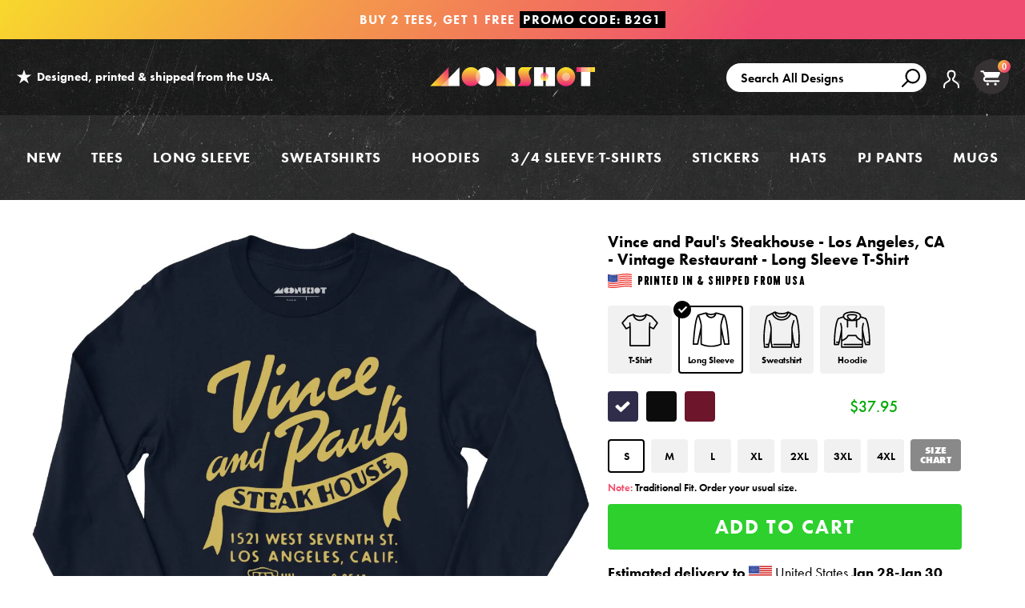

--- FILE ---
content_type: text/html; charset=utf-8
request_url: https://www.m00nshot.com/products/vince-and-pauls-steakhouse-los-angeles-ca-vintage-restaurant-long-sleeve-t-shirt
body_size: 64785
content:
<!doctype html>
<!--[if IE 9]> <html class="ie9 no-js supports-no-cookies" lang="en"> <![endif]-->
<!--[if (gt IE 9)|!(IE)]><!--> <html class="no-js supports-no-cookies" lang="en"> <!--<![endif]-->
<head>
  <script>  
  /**
  * Author: Triangle Digital
  * Website: triangledigital.xyz
  * Email: contact@triangledigital.xyz
  * Last Update: 17 May 2024
  * Description: This script handles various eCommerce tracking events, 
  * collecting customer data, handling AJAX requests, and pushing 
  * relevant data to the dataLayer for Google Tag Manager.
  */
  
  (function() {
      // Defining the class triangle_digital_datalayer
      class triangle_digital_datalayer {
        constructor() {
          // Initializing dataLayer if not already defined
          window.dataLayer = window.dataLayer || []; 
          
          // Prefix for events name
          this.eventPrefix = 'shopifygtm_';

          // Setting value to true to get formatted product ID
          this.formattedItemId = true; 

          // Data schema for ecommerce and dynamic remarketing
          this.dataSchema = {
            ecommerce: {
                show: true
            },
            dynamicRemarketing: {
                show: false,
                business_vertical: 'retail'
            }
          }

          // Selectors for adding to wishlist
          this.addToWishListSelectors = {
            'addWishListIcon': '',
            'gridItemSelector': '',
            'productLinkSelector': 'a[href*="/products/"]'
          }

          // Selectors for quick view
          this.quickViewSelector = {
            'quickViewElement': '',
            'gridItemSelector': '',
            'productLinkSelector': 'a[href*="/products/"]'
          }

          // Selector for mini cart button
          this.miniCartButton = [
            'a[href="/cart"]', 
          ];
          this.miniCartAppersOn = 'click';

          // Selectors for begin checkout buttons/links
          this.beginCheckoutButtons = [
            'input[name="checkout"]',
            'button[name="checkout"]',
            'a[href="/checkout"]',
            '.additional-checkout-buttons',
          ];

          // Selector for direct checkout button
          this.shopifyDirectCheckoutButton = [
            '.shopify-payment-button'
          ]

          // Setting value to true if Add to Cart redirects to the cart page
          this.isAddToCartRedirect = false;
          
          // Setting value to false if cart items increment/decrement/remove refresh page 
          this.isAjaxCartIncrementDecrement = true;
          
          // Caution: Do not modify anything below this line, as it may result in it not functioning correctly.
          this.cart = {"note":null,"attributes":{},"original_total_price":0,"total_price":0,"total_discount":0,"total_weight":0.0,"item_count":0,"items":[],"requires_shipping":false,"currency":"USD","items_subtotal_price":0,"cart_level_discount_applications":[],"checkout_charge_amount":0}
          this.countryCode = "US";
          this.collectData();  
          this.storeURL = "https://www.m00nshot.com";
          localStorage.setItem('shopCountryCode', this.countryCode);
        }

        // Function to update cart by fetching the latest cart data from the server
        updateCart() {
          fetch("/cart.js")
          .then((response) => response.json())
          .then((data) => {
            this.cart = data;
          });
        }

        // Function to create a debounced function to limit the rate at which a function is executed
       debounce(delay) {         
          let timeoutId;
          return function(func) {
            const context = this;
            const args = arguments;
            
            clearTimeout(timeoutId);
            
            timeoutId = setTimeout(function() {
              func.apply(context, args);
            }, delay);
          };
        }

        // Function to collect various types of data including customer data and events
        collectData() { 
            this.customerData();
            this.ajaxRequestData();
            this.searchPageData();
            this.miniCartData();
            this.beginCheckoutData();
  
            
  
            
              this.productSinglePage();
            
  
            
            
            this.addToWishListData();
            this.quickViewData();
            this.formData();
            this.phoneClickData();
            this.emailClickData();
        }        

        // Function to collect logged in customer data and push it to the dataLayer
        customerData() {
            const currentUser = {};
            

            if (currentUser.email) {
              currentUser.hash_email = "e3b0c44298fc1c149afbf4c8996fb92427ae41e4649b934ca495991b7852b855"
            }

            if (currentUser.phone) {
              currentUser.hash_phone = "e3b0c44298fc1c149afbf4c8996fb92427ae41e4649b934ca495991b7852b855"
            }

            window.dataLayer = window.dataLayer || [];
            dataLayer.push({
              customer: currentUser
            });

            // Log the pushed customer data to the console for SHOPIFY GTM PIXEL DEBUGGERging purposes
            console.log('%c[SHOPIFY GTM PIXEL DEBUGGER] Customer Data Pushed:', 'background: #222; color: #bada55; font-size: 14px; font-weight: bold;', currentUser);
        }

        // Function to handle AJAX requests for add_to_cart, remove_from_cart, search, and update the dataLayer accordingly
        ajaxRequestData() {
          const self = this;
          
          // Handling non-ajax add to cart
          if(this.isAddToCartRedirect) {
            document.addEventListener('submit', function(event) {
              const addToCartForm = event.target.closest('form[action="/cart/add"]');
              if(addToCartForm) {
                event.preventDefault();
                
                const formData = new FormData(addToCartForm);
            
                fetch(window.Shopify.routes.root + 'cart/add.js', {
                  method: 'POST',
                  body: formData
                })
                .then(response => {
                    window.location.href = "/cart";
                })
                .catch((error) => {
                  console.error('%c[ERROR] Add to Cart Request Failed:', 'background: #ff0000; color: white; font-size: 14px; font-weight: bold;', error);
                });
              }
            });
          }
          
          // Overriding fetch function to handle AJAX events
          let originalFetch = window.fetch;
          let debounce = this.debounce(800);
          
          window.fetch = function () {
            return originalFetch.apply(this, arguments).then((response) => {
              if (response.ok) {
                let cloneResponse = response.clone();
                let requestURL = arguments[0];
                
                // Handling search event
                if(/.*\/search\/?.*\?.*q=.+/.test(requestURL) && !requestURL.includes('&requestFrom=uldt')) {   
                  const queryString = requestURL.split('?')[1];
                  const urlParams = new URLSearchParams(queryString);
                  const search_term = urlParams.get("q");

                  debounce(function() {
                    fetch(`${self.storeURL}/search/suggest.json?q=${search_term}&resources[type]=product&requestFrom=uldt`)
                      .then(res => res.json())
                      .then(function(data) {
                            const products = data.resources.results.products;
                            if(products.length) {
                              const fetchRequests = products.map(product =>
                                fetch(`${self.storeURL}/${product.url.split('?')[0]}.js`)
                                  .then(response => response.json())
                                  .catch(error => console.error('%c[ERROR] Error fetching product:', 'background: #ff0000; color: white; font-size: 14px; font-weight: bold;', error))
                              );

                              Promise.all(fetchRequests)
                                .then(products => {
                                    const items = products.map((product) => {
                                      return {
                                        product_id: product.id,
                                        product_title: product.title,
                                        variant_id: product.variants[0].id,
                                        variant_title: product.variants[0].title,
                                        vendor: product.vendor,
                                        total_discount: 0,
                                        final_price: product.price_min,
                                        product_type: product.type, 
                                        quantity: 1
                                      }
                                    });

                                    self.ecommerceDataLayer('search', {search_term, items});
                                })
                            }else {
                              self.ecommerceDataLayer('search', {search_term, items: []});
                            }
                      });
                  });
                }
                // Handling add to cart event
                else if (requestURL.includes("/cart/add")) {
                  cloneResponse.text().then((text) => {
                    let data = JSON.parse(text);

                    if(data.items && Array.isArray(data.items)) {
                      data.items.forEach(function(item) {
                         self.ecommerceDataLayer('add_to_cart', {items: [item]});
                      })
                    } else {
                      self.ecommerceDataLayer('add_to_cart', {items: [data]});
                    }
                    self.updateCart();
                  });
                }
                // Handling cart change event
                else if(requestURL.includes("/cart/change") || requestURL.includes("/cart/update")) {
                  
                   cloneResponse.text().then((text) => {
                     
                    let newCart = JSON.parse(text);
                    let newCartItems = newCart.items;
                    let oldCartItems = self.cart.items;

                    for(let i = 0; i < oldCartItems.length; i++) {
                      let item = oldCartItems[i];
                      let newItem = newCartItems.find(newItems => newItems.id === item.id);


                      if(newItem) {

                        if(newItem.quantity > item.quantity) {
                          // cart item increment
                          let quantity = (newItem.quantity - item.quantity);
                          let updatedItem = {...item, quantity}
                          self.ecommerceDataLayer('add_to_cart', {items: [updatedItem]});
                          self.updateCart(); 

                        }else if(newItem.quantity < item.quantity) {
                          // cart item decrement
                          let quantity = (item.quantity - newItem.quantity);
                          let updatedItem = {...item, quantity}
                          self.ecommerceDataLayer('remove_from_cart', {items: [updatedItem]});
                          self.updateCart(); 
                        }

                      }else {
                        self.ecommerceDataLayer('remove_from_cart', {items: [item]});
                        self.updateCart(); 
                      }
                    }
                  });
                }
              }
              return response;
            });
          }
          // End of fetch 

          // Overriding XMLHttpRequest to handle AJAX events
          var origXMLHttpRequest = XMLHttpRequest;
          XMLHttpRequest = function() {
            var requestURL;
    
            var xhr = new origXMLHttpRequest();
            var origOpen = xhr.open;
            var origSend = xhr.send;
            
            // Override the `open` function.
            xhr.open = function(method, url) {
                requestURL = url;
                return origOpen.apply(this, arguments);
            };
    
    
            xhr.send = function() {
    
                // Proceeding if the request URL matches what we're looking for.
                if (requestURL.includes("/cart/add") || requestURL.includes("/cart/change") || /.*\/search\/?.*\?.*q=.+/.test(requestURL)) {
        
                    xhr.addEventListener('load', function() {
                        if (xhr.readyState === 4) {
                            if (xhr.status >= 200 && xhr.status < 400) { 

                              if(/.*\/search\/?.*\?.*q=.+/.test(requestURL) && !requestURL.includes('&requestFrom=uldt')) {
                                const queryString = requestURL.split('?')[1];
                                const urlParams = new URLSearchParams(queryString);
                                const search_term = urlParams.get("q");

                                debounce(function() {
                                    fetch(`${self.storeURL}/search/suggest.json?q=${search_term}&resources[type]=product&requestFrom=uldt`)
                                      .then(res => res.json())
                                      .then(function(data) {
                                            const products = data.resources.results.products;
                                            if(products.length) {
                                              const fetchRequests = products.map(product =>
                                                fetch(`${self.storeURL}/${product.url.split('?')[0]}.js`)
                                                  .then(response => response.json())
                                                  .catch(error => console.error('%c[ERROR] Error fetching product:', 'background: #ff0000; color: white; font-size: 14px; font-weight: bold;', error))
                                              );
                
                                              Promise.all(fetchRequests)
                                                .then(products => {
                                                    const items = products.map((product) => {
                                                      return {
                                                        product_id: product.id,
                                                        product_title: product.title,
                                                        variant_id: product.variants[0].id,
                                                        variant_title: product.variants[0].title,
                                                        vendor: product.vendor,
                                                        total_discount: 0,
                                                        final_price: product.price_min,
                                                        product_type: product.type, 
                                                        quantity: 1
                                                      }
                                                    });
                
                                                    self.ecommerceDataLayer('search', {search_term, items});
                                                })
                                            }else {
                                              self.ecommerceDataLayer('search', {search_term, items: []});
                                            }
                                      });
                                  });

                              }

                              else if(requestURL.includes("/cart/add")) {
                                  const data = JSON.parse(xhr.responseText);

                                  if(data.items && Array.isArray(data.items)) {
                                    data.items.forEach(function(item) {
                                        self.ecommerceDataLayer('add_to_cart', {items: [item]});
                                      })
                                  } else {
                                    self.ecommerceDataLayer('add_to_cart', {items: [data]});
                                  }
                                  self.updateCart();
                                 
                               }else if(requestURL.includes("/cart/change")) {
                                 
                                  const newCart = JSON.parse(xhr.responseText);
                                  const newCartItems = newCart.items;
                                  let oldCartItems = self.cart.items;
              
                                  for(let i = 0; i < oldCartItems.length; i++) {
                                    let item = oldCartItems[i];
                                    let newItem = newCartItems.find(newItems => newItems.id === item.id);
              
              
                                    if(newItem) {
                                      if(newItem.quantity > item.quantity) {
                                        // cart item increment
                                        let quantity = (newItem.quantity - item.quantity);
                                        let updatedItem = {...item, quantity}
                                        self.ecommerceDataLayer('add_to_cart', {items: [updatedItem]});
                                        self.updateCart(); 
              
                                      }else if(newItem.quantity < item.quantity) {
                                        // cart item decrement
                                        let quantity = (item.quantity - newItem.quantity);
                                        let updatedItem = {...item, quantity}
                                        self.ecommerceDataLayer('remove_from_cart', {items: [updatedItem]});
                                        self.updateCart(); 
                                      }
                                      
              
                                    }else {
                                      self.ecommerceDataLayer('remove_from_cart', {items: [item]});
                                      self.updateCart(); 
                                    }
                                  }
                               }          
                            }
                        }
                    });
                }
    
                return origSend.apply(this, arguments);
            };
    
            return xhr;
          }; 
          // End of XMLHttpRequest
        }

        // Function for collecting data from search page and pushing to dataLayer
        searchPageData() {
          const self = this;
          let pageUrl = window.location.href;
          
          if(/.+\/search\?.*\&?q=.+/.test(pageUrl)) {   
            const queryString = pageUrl.split('?')[1];
            const urlParams = new URLSearchParams(queryString);
            const search_term = urlParams.get("q");
                
            fetch(`https://www.m00nshot.com/search/suggest.json?q=${search_term}&resources[type]=product&requestFrom=uldt`)
            .then(res => res.json())
            .then(function(data) {
                  const products = data.resources.results.products;
                  if(products.length) {
                    const fetchRequests = products.map(product =>
                      fetch(`${self.storeURL}/${product.url.split('?')[0]}.js`)
                        .then(response => response.json())
                        .catch(error => console.error('%c[ERROR] Error fetching product:', 'background: #ff0000; color: white; font-size: 14px; font-weight: bold;', error))
                    );
                    Promise.all(fetchRequests)
                    .then(products => {
                        const items = products.map((product) => {
                            return {
                            product_id: product.id,
                            product_title: product.title,
                            variant_id: product.variants[0].id,
                            variant_title: product.variants[0].title,
                            vendor: product.vendor,
                            total_discount: 0,
                            final_price: product.price_min,
                            product_type: product.type, 
                            quantity: 1
                            }
                        });

                        self.ecommerceDataLayer('search', {search_term, items});
                    });
                  }else {
                    self.ecommerceDataLayer('search', {search_term, items: []});
                  }
            });
          }
        }

        // Function to collect data from the mini cart and push to dataLayer
        miniCartData() {
          if(this.miniCartButton.length) {
            let self = this;
            if(this.miniCartAppersOn === 'hover') {
              this.miniCartAppersOn = 'mouseenter';
            }
            this.miniCartButton.forEach((selector) => {
              let miniCartButtons = document.querySelectorAll(selector);
              miniCartButtons.forEach((miniCartButton) => {
                miniCartButton.addEventListener(self.miniCartAppersOn, () => {
                  self.ecommerceDataLayer('view_cart', self.cart);
                  console.log('%c[SHOPIFY GTM PIXEL DEBUGGER] View Cart Event Pushed (Mini Cart):', 'background: #222; color: #bada55; font-size: 14px; font-weight: bold;', self.cart);
                });
              });
            });
          }
        }

        // Function to track 'begin_checkout' event and push to dataLayer
        beginCheckoutData() {
          let self = this;
          document.addEventListener('pointerdown', (event) => {
            let targetElement = event.target.closest(self.beginCheckoutButtons.join(', '));
            if(targetElement) {
              self.ecommerceDataLayer('begin_checkout', self.cart);
              console.log('%c[SHOPIFY GTM PIXEL DEBUGGER] Begin Checkout Event Pushed:', 'background: #6a1b9a; color: #fff; font-size: 14px; font-weight: bold;', self.cart);
            }
          });
        }

        // Function to track 'view_cart', 'add_to_cart', and 'remove_from_cart' events on the cart page
        viewCartPageData() {
          this.ecommerceDataLayer('view_cart', this.cart);
          console.log('%c[SHOPIFY GTM PIXEL DEBUGGER] View Cart Event Pushed (Cart Page):', 'background: #1e88e5; color: #fff; font-size: 14px; font-weight: bold;', this.cart);

          if(!this.isAjaxCartIncrementDecrement) {
            const self = this;
            document.addEventListener('pointerdown', (event) => {
              const target = event.target.closest('a[href*="/cart/change?"]');
              if(target) {
                const linkUrl = target.getAttribute('href');
                const queryString = linkUrl.split("?")[1];
                const urlParams = new URLSearchParams(queryString);
                const newQuantity = urlParams.get("quantity");
                const line = urlParams.get("line");
                const cart_id = urlParams.get("id");
                
                if(newQuantity && (line || cart_id)) {
                  let item = line ? {...self.cart.items[line - 1]} : self.cart.items.find(item => item.key === cart_id);
                  let event = 'add_to_cart';
                  if(newQuantity < item.quantity) {
                    event = 'remove_from_cart';
                  }
                  let quantity = Math.abs(newQuantity - item.quantity);
                  item['quantity'] = quantity;
                  self.ecommerceDataLayer(event, {items: [item]});
                  console.log(`%c[SHOPIFY GTM PIXEL DEBUGGER] ${event === 'add_to_cart' ? 'Add to Cart' : 'Remove from Cart'} Event Pushed:`, 'background: #f57c00; color: #fff; font-size: 14px; font-weight: bold;', item);
                }
              }
            });
          }
        }

        // Function to track 'view_item' and 'begin_checkout' events on the product single page
        productSinglePage() {
          
          const item = {
            product_id: 7697245864106,
            variant_id: 44453467553962,
            product_title: "Vince and Paul's Steakhouse - Los Angeles, CA - Vintage Restaurant - Long Sleeve T-Shirt",
            line_level_total_discount: 0,
            vendor: "m00nshots",
            sku: null,
            product_type: "Long Sleeve T-Shirt",
            item_list_id: 300703154346,
            item_list_name: "All Products",
            
            variant_title: "Navy \/ S",
            
            final_price: 3795,
            quantity: 1
          };
          
          const variants = [{"id":44453467553962,"title":"Navy \/ S","option1":"Navy","option2":"S","option3":null,"sku":"BC3501_navy_s_full-front_vince-and-pauls-steakhouse-los-angeles-ca-vintage-restaurant_long-sleeve-t-shirt","requires_shipping":true,"taxable":true,"featured_image":{"id":35796551794858,"product_id":7697245864106,"position":1,"created_at":"2023-03-01T15:51:44-08:00","updated_at":"2025-11-06T08:57:28-08:00","alt":"Navy - Full Front","width":1200,"height":1200,"src":"\/\/www.m00nshot.com\/cdn\/shop\/products\/vince-and-pauls-steakhouse-los-angeles-ca-vintage-restaurant-long-sleeve-t-shirt_898a8059-ae35-44a3-80bd-894a3ee878ac.jpg?v=1762448248","variant_ids":[44453467553962,44453467619498,44453467652266,44453467685034,44453467717802,44453467750570,44453467816106]},"available":true,"name":"Vince and Paul's Steakhouse - Los Angeles, CA - Vintage Restaurant - Long Sleeve T-Shirt - Navy \/ S","public_title":"Navy \/ S","options":["Navy","S"],"price":3795,"weight":0,"compare_at_price":null,"inventory_quantity":36,"inventory_management":"shopify","inventory_policy":"deny","barcode":null,"featured_media":{"alt":"Navy - Full Front","id":28477887086762,"position":1,"preview_image":{"aspect_ratio":1.0,"height":1200,"width":1200,"src":"\/\/www.m00nshot.com\/cdn\/shop\/products\/vince-and-pauls-steakhouse-los-angeles-ca-vintage-restaurant-long-sleeve-t-shirt_898a8059-ae35-44a3-80bd-894a3ee878ac.jpg?v=1762448248"}},"requires_selling_plan":false,"selling_plan_allocations":[],"quantity_rule":{"min":1,"max":null,"increment":1}},{"id":44453467619498,"title":"Navy \/ M","option1":"Navy","option2":"M","option3":null,"sku":"BC3501_navy_m_full-front_vince-and-pauls-steakhouse-los-angeles-ca-vintage-restaurant_long-sleeve-t-shirt","requires_shipping":true,"taxable":true,"featured_image":{"id":35796551794858,"product_id":7697245864106,"position":1,"created_at":"2023-03-01T15:51:44-08:00","updated_at":"2025-11-06T08:57:28-08:00","alt":"Navy - Full Front","width":1200,"height":1200,"src":"\/\/www.m00nshot.com\/cdn\/shop\/products\/vince-and-pauls-steakhouse-los-angeles-ca-vintage-restaurant-long-sleeve-t-shirt_898a8059-ae35-44a3-80bd-894a3ee878ac.jpg?v=1762448248","variant_ids":[44453467553962,44453467619498,44453467652266,44453467685034,44453467717802,44453467750570,44453467816106]},"available":true,"name":"Vince and Paul's Steakhouse - Los Angeles, CA - Vintage Restaurant - Long Sleeve T-Shirt - Navy \/ M","public_title":"Navy \/ M","options":["Navy","M"],"price":3795,"weight":0,"compare_at_price":null,"inventory_quantity":36,"inventory_management":"shopify","inventory_policy":"deny","barcode":null,"featured_media":{"alt":"Navy - Full Front","id":28477887086762,"position":1,"preview_image":{"aspect_ratio":1.0,"height":1200,"width":1200,"src":"\/\/www.m00nshot.com\/cdn\/shop\/products\/vince-and-pauls-steakhouse-los-angeles-ca-vintage-restaurant-long-sleeve-t-shirt_898a8059-ae35-44a3-80bd-894a3ee878ac.jpg?v=1762448248"}},"requires_selling_plan":false,"selling_plan_allocations":[],"quantity_rule":{"min":1,"max":null,"increment":1}},{"id":44453467652266,"title":"Navy \/ L","option1":"Navy","option2":"L","option3":null,"sku":"BC3501_navy_l_full-front_vince-and-pauls-steakhouse-los-angeles-ca-vintage-restaurant_long-sleeve-t-shirt","requires_shipping":true,"taxable":true,"featured_image":{"id":35796551794858,"product_id":7697245864106,"position":1,"created_at":"2023-03-01T15:51:44-08:00","updated_at":"2025-11-06T08:57:28-08:00","alt":"Navy - Full Front","width":1200,"height":1200,"src":"\/\/www.m00nshot.com\/cdn\/shop\/products\/vince-and-pauls-steakhouse-los-angeles-ca-vintage-restaurant-long-sleeve-t-shirt_898a8059-ae35-44a3-80bd-894a3ee878ac.jpg?v=1762448248","variant_ids":[44453467553962,44453467619498,44453467652266,44453467685034,44453467717802,44453467750570,44453467816106]},"available":true,"name":"Vince and Paul's Steakhouse - Los Angeles, CA - Vintage Restaurant - Long Sleeve T-Shirt - Navy \/ L","public_title":"Navy \/ L","options":["Navy","L"],"price":3795,"weight":0,"compare_at_price":null,"inventory_quantity":36,"inventory_management":"shopify","inventory_policy":"deny","barcode":null,"featured_media":{"alt":"Navy - Full Front","id":28477887086762,"position":1,"preview_image":{"aspect_ratio":1.0,"height":1200,"width":1200,"src":"\/\/www.m00nshot.com\/cdn\/shop\/products\/vince-and-pauls-steakhouse-los-angeles-ca-vintage-restaurant-long-sleeve-t-shirt_898a8059-ae35-44a3-80bd-894a3ee878ac.jpg?v=1762448248"}},"requires_selling_plan":false,"selling_plan_allocations":[],"quantity_rule":{"min":1,"max":null,"increment":1}},{"id":44453467685034,"title":"Navy \/ XL","option1":"Navy","option2":"XL","option3":null,"sku":"BC3501_navy_xl_full-front_vince-and-pauls-steakhouse-los-angeles-ca-vintage-restaurant_long-sleeve-t-shirt","requires_shipping":true,"taxable":true,"featured_image":{"id":35796551794858,"product_id":7697245864106,"position":1,"created_at":"2023-03-01T15:51:44-08:00","updated_at":"2025-11-06T08:57:28-08:00","alt":"Navy - Full Front","width":1200,"height":1200,"src":"\/\/www.m00nshot.com\/cdn\/shop\/products\/vince-and-pauls-steakhouse-los-angeles-ca-vintage-restaurant-long-sleeve-t-shirt_898a8059-ae35-44a3-80bd-894a3ee878ac.jpg?v=1762448248","variant_ids":[44453467553962,44453467619498,44453467652266,44453467685034,44453467717802,44453467750570,44453467816106]},"available":true,"name":"Vince and Paul's Steakhouse - Los Angeles, CA - Vintage Restaurant - Long Sleeve T-Shirt - Navy \/ XL","public_title":"Navy \/ XL","options":["Navy","XL"],"price":3795,"weight":0,"compare_at_price":null,"inventory_quantity":36,"inventory_management":"shopify","inventory_policy":"deny","barcode":null,"featured_media":{"alt":"Navy - Full Front","id":28477887086762,"position":1,"preview_image":{"aspect_ratio":1.0,"height":1200,"width":1200,"src":"\/\/www.m00nshot.com\/cdn\/shop\/products\/vince-and-pauls-steakhouse-los-angeles-ca-vintage-restaurant-long-sleeve-t-shirt_898a8059-ae35-44a3-80bd-894a3ee878ac.jpg?v=1762448248"}},"requires_selling_plan":false,"selling_plan_allocations":[],"quantity_rule":{"min":1,"max":null,"increment":1}},{"id":44453467717802,"title":"Navy \/ 2XL","option1":"Navy","option2":"2XL","option3":null,"sku":"BC3501_navy_2xl_full-front_vince-and-pauls-steakhouse-los-angeles-ca-vintage-restaurant_long-sleeve-t-shirt","requires_shipping":true,"taxable":true,"featured_image":{"id":35796551794858,"product_id":7697245864106,"position":1,"created_at":"2023-03-01T15:51:44-08:00","updated_at":"2025-11-06T08:57:28-08:00","alt":"Navy - Full Front","width":1200,"height":1200,"src":"\/\/www.m00nshot.com\/cdn\/shop\/products\/vince-and-pauls-steakhouse-los-angeles-ca-vintage-restaurant-long-sleeve-t-shirt_898a8059-ae35-44a3-80bd-894a3ee878ac.jpg?v=1762448248","variant_ids":[44453467553962,44453467619498,44453467652266,44453467685034,44453467717802,44453467750570,44453467816106]},"available":true,"name":"Vince and Paul's Steakhouse - Los Angeles, CA - Vintage Restaurant - Long Sleeve T-Shirt - Navy \/ 2XL","public_title":"Navy \/ 2XL","options":["Navy","2XL"],"price":3895,"weight":0,"compare_at_price":null,"inventory_quantity":36,"inventory_management":"shopify","inventory_policy":"deny","barcode":null,"featured_media":{"alt":"Navy - Full Front","id":28477887086762,"position":1,"preview_image":{"aspect_ratio":1.0,"height":1200,"width":1200,"src":"\/\/www.m00nshot.com\/cdn\/shop\/products\/vince-and-pauls-steakhouse-los-angeles-ca-vintage-restaurant-long-sleeve-t-shirt_898a8059-ae35-44a3-80bd-894a3ee878ac.jpg?v=1762448248"}},"requires_selling_plan":false,"selling_plan_allocations":[],"quantity_rule":{"min":1,"max":null,"increment":1}},{"id":44453467750570,"title":"Navy \/ 3XL","option1":"Navy","option2":"3XL","option3":null,"sku":"BC3501_navy_3xl_full-front_vince-and-pauls-steakhouse-los-angeles-ca-vintage-restaurant_long-sleeve-t-shirt","requires_shipping":true,"taxable":true,"featured_image":{"id":35796551794858,"product_id":7697245864106,"position":1,"created_at":"2023-03-01T15:51:44-08:00","updated_at":"2025-11-06T08:57:28-08:00","alt":"Navy - Full Front","width":1200,"height":1200,"src":"\/\/www.m00nshot.com\/cdn\/shop\/products\/vince-and-pauls-steakhouse-los-angeles-ca-vintage-restaurant-long-sleeve-t-shirt_898a8059-ae35-44a3-80bd-894a3ee878ac.jpg?v=1762448248","variant_ids":[44453467553962,44453467619498,44453467652266,44453467685034,44453467717802,44453467750570,44453467816106]},"available":true,"name":"Vince and Paul's Steakhouse - Los Angeles, CA - Vintage Restaurant - Long Sleeve T-Shirt - Navy \/ 3XL","public_title":"Navy \/ 3XL","options":["Navy","3XL"],"price":4095,"weight":0,"compare_at_price":null,"inventory_quantity":36,"inventory_management":"shopify","inventory_policy":"deny","barcode":null,"featured_media":{"alt":"Navy - Full Front","id":28477887086762,"position":1,"preview_image":{"aspect_ratio":1.0,"height":1200,"width":1200,"src":"\/\/www.m00nshot.com\/cdn\/shop\/products\/vince-and-pauls-steakhouse-los-angeles-ca-vintage-restaurant-long-sleeve-t-shirt_898a8059-ae35-44a3-80bd-894a3ee878ac.jpg?v=1762448248"}},"requires_selling_plan":false,"selling_plan_allocations":[],"quantity_rule":{"min":1,"max":null,"increment":1}},{"id":44453467816106,"title":"Navy \/ 4XL","option1":"Navy","option2":"4XL","option3":null,"sku":"BC3501_navy_4xl_full-front_vince-and-pauls-steakhouse-los-angeles-ca-vintage-restaurant_long-sleeve-t-shirt","requires_shipping":true,"taxable":true,"featured_image":{"id":35796551794858,"product_id":7697245864106,"position":1,"created_at":"2023-03-01T15:51:44-08:00","updated_at":"2025-11-06T08:57:28-08:00","alt":"Navy - Full Front","width":1200,"height":1200,"src":"\/\/www.m00nshot.com\/cdn\/shop\/products\/vince-and-pauls-steakhouse-los-angeles-ca-vintage-restaurant-long-sleeve-t-shirt_898a8059-ae35-44a3-80bd-894a3ee878ac.jpg?v=1762448248","variant_ids":[44453467553962,44453467619498,44453467652266,44453467685034,44453467717802,44453467750570,44453467816106]},"available":true,"name":"Vince and Paul's Steakhouse - Los Angeles, CA - Vintage Restaurant - Long Sleeve T-Shirt - Navy \/ 4XL","public_title":"Navy \/ 4XL","options":["Navy","4XL"],"price":4095,"weight":0,"compare_at_price":null,"inventory_quantity":36,"inventory_management":"shopify","inventory_policy":"deny","barcode":null,"featured_media":{"alt":"Navy - Full Front","id":28477887086762,"position":1,"preview_image":{"aspect_ratio":1.0,"height":1200,"width":1200,"src":"\/\/www.m00nshot.com\/cdn\/shop\/products\/vince-and-pauls-steakhouse-los-angeles-ca-vintage-restaurant-long-sleeve-t-shirt_898a8059-ae35-44a3-80bd-894a3ee878ac.jpg?v=1762448248"}},"requires_selling_plan":false,"selling_plan_allocations":[],"quantity_rule":{"min":1,"max":null,"increment":1}},{"id":44453467291818,"title":"Black \/ S","option1":"Black","option2":"S","option3":null,"sku":"BC3501_black_s_full-front_vince-and-pauls-steakhouse-los-angeles-ca-vintage-restaurant_long-sleeve-t-shirt","requires_shipping":true,"taxable":true,"featured_image":{"id":35796551762090,"product_id":7697245864106,"position":2,"created_at":"2023-03-01T15:51:44-08:00","updated_at":"2023-03-01T15:54:49-08:00","alt":"Black - Full Front","width":1200,"height":1200,"src":"\/\/www.m00nshot.com\/cdn\/shop\/products\/vince-and-pauls-steakhouse-los-angeles-ca-vintage-restaurant-long-sleeve-t-shirt.jpg?v=1677714889","variant_ids":[44453467291818,44453467357354,44453467390122,44453467422890,44453467455658,44453467488426,44453467521194]},"available":true,"name":"Vince and Paul's Steakhouse - Los Angeles, CA - Vintage Restaurant - Long Sleeve T-Shirt - Black \/ S","public_title":"Black \/ S","options":["Black","S"],"price":3795,"weight":0,"compare_at_price":null,"inventory_quantity":36,"inventory_management":"shopify","inventory_policy":"deny","barcode":null,"featured_media":{"alt":"Black - Full Front","id":28477887053994,"position":2,"preview_image":{"aspect_ratio":1.0,"height":1200,"width":1200,"src":"\/\/www.m00nshot.com\/cdn\/shop\/products\/vince-and-pauls-steakhouse-los-angeles-ca-vintage-restaurant-long-sleeve-t-shirt.jpg?v=1677714889"}},"requires_selling_plan":false,"selling_plan_allocations":[],"quantity_rule":{"min":1,"max":null,"increment":1}},{"id":44453467357354,"title":"Black \/ M","option1":"Black","option2":"M","option3":null,"sku":"BC3501_black_m_full-front_vince-and-pauls-steakhouse-los-angeles-ca-vintage-restaurant_long-sleeve-t-shirt","requires_shipping":true,"taxable":true,"featured_image":{"id":35796551762090,"product_id":7697245864106,"position":2,"created_at":"2023-03-01T15:51:44-08:00","updated_at":"2023-03-01T15:54:49-08:00","alt":"Black - Full Front","width":1200,"height":1200,"src":"\/\/www.m00nshot.com\/cdn\/shop\/products\/vince-and-pauls-steakhouse-los-angeles-ca-vintage-restaurant-long-sleeve-t-shirt.jpg?v=1677714889","variant_ids":[44453467291818,44453467357354,44453467390122,44453467422890,44453467455658,44453467488426,44453467521194]},"available":true,"name":"Vince and Paul's Steakhouse - Los Angeles, CA - Vintage Restaurant - Long Sleeve T-Shirt - Black \/ M","public_title":"Black \/ M","options":["Black","M"],"price":3795,"weight":0,"compare_at_price":null,"inventory_quantity":36,"inventory_management":"shopify","inventory_policy":"deny","barcode":null,"featured_media":{"alt":"Black - Full Front","id":28477887053994,"position":2,"preview_image":{"aspect_ratio":1.0,"height":1200,"width":1200,"src":"\/\/www.m00nshot.com\/cdn\/shop\/products\/vince-and-pauls-steakhouse-los-angeles-ca-vintage-restaurant-long-sleeve-t-shirt.jpg?v=1677714889"}},"requires_selling_plan":false,"selling_plan_allocations":[],"quantity_rule":{"min":1,"max":null,"increment":1}},{"id":44453467390122,"title":"Black \/ L","option1":"Black","option2":"L","option3":null,"sku":"BC3501_black_l_full-front_vince-and-pauls-steakhouse-los-angeles-ca-vintage-restaurant_long-sleeve-t-shirt","requires_shipping":true,"taxable":true,"featured_image":{"id":35796551762090,"product_id":7697245864106,"position":2,"created_at":"2023-03-01T15:51:44-08:00","updated_at":"2023-03-01T15:54:49-08:00","alt":"Black - Full Front","width":1200,"height":1200,"src":"\/\/www.m00nshot.com\/cdn\/shop\/products\/vince-and-pauls-steakhouse-los-angeles-ca-vintage-restaurant-long-sleeve-t-shirt.jpg?v=1677714889","variant_ids":[44453467291818,44453467357354,44453467390122,44453467422890,44453467455658,44453467488426,44453467521194]},"available":true,"name":"Vince and Paul's Steakhouse - Los Angeles, CA - Vintage Restaurant - Long Sleeve T-Shirt - Black \/ L","public_title":"Black \/ L","options":["Black","L"],"price":3795,"weight":0,"compare_at_price":null,"inventory_quantity":36,"inventory_management":"shopify","inventory_policy":"deny","barcode":null,"featured_media":{"alt":"Black - Full Front","id":28477887053994,"position":2,"preview_image":{"aspect_ratio":1.0,"height":1200,"width":1200,"src":"\/\/www.m00nshot.com\/cdn\/shop\/products\/vince-and-pauls-steakhouse-los-angeles-ca-vintage-restaurant-long-sleeve-t-shirt.jpg?v=1677714889"}},"requires_selling_plan":false,"selling_plan_allocations":[],"quantity_rule":{"min":1,"max":null,"increment":1}},{"id":44453467422890,"title":"Black \/ XL","option1":"Black","option2":"XL","option3":null,"sku":"BC3501_black_xl_full-front_vince-and-pauls-steakhouse-los-angeles-ca-vintage-restaurant_long-sleeve-t-shirt","requires_shipping":true,"taxable":true,"featured_image":{"id":35796551762090,"product_id":7697245864106,"position":2,"created_at":"2023-03-01T15:51:44-08:00","updated_at":"2023-03-01T15:54:49-08:00","alt":"Black - Full Front","width":1200,"height":1200,"src":"\/\/www.m00nshot.com\/cdn\/shop\/products\/vince-and-pauls-steakhouse-los-angeles-ca-vintage-restaurant-long-sleeve-t-shirt.jpg?v=1677714889","variant_ids":[44453467291818,44453467357354,44453467390122,44453467422890,44453467455658,44453467488426,44453467521194]},"available":true,"name":"Vince and Paul's Steakhouse - Los Angeles, CA - Vintage Restaurant - Long Sleeve T-Shirt - Black \/ XL","public_title":"Black \/ XL","options":["Black","XL"],"price":3795,"weight":0,"compare_at_price":null,"inventory_quantity":36,"inventory_management":"shopify","inventory_policy":"deny","barcode":null,"featured_media":{"alt":"Black - Full Front","id":28477887053994,"position":2,"preview_image":{"aspect_ratio":1.0,"height":1200,"width":1200,"src":"\/\/www.m00nshot.com\/cdn\/shop\/products\/vince-and-pauls-steakhouse-los-angeles-ca-vintage-restaurant-long-sleeve-t-shirt.jpg?v=1677714889"}},"requires_selling_plan":false,"selling_plan_allocations":[],"quantity_rule":{"min":1,"max":null,"increment":1}},{"id":44453467455658,"title":"Black \/ 2XL","option1":"Black","option2":"2XL","option3":null,"sku":"BC3501_black_2xl_full-front_vince-and-pauls-steakhouse-los-angeles-ca-vintage-restaurant_long-sleeve-t-shirt","requires_shipping":true,"taxable":true,"featured_image":{"id":35796551762090,"product_id":7697245864106,"position":2,"created_at":"2023-03-01T15:51:44-08:00","updated_at":"2023-03-01T15:54:49-08:00","alt":"Black - Full Front","width":1200,"height":1200,"src":"\/\/www.m00nshot.com\/cdn\/shop\/products\/vince-and-pauls-steakhouse-los-angeles-ca-vintage-restaurant-long-sleeve-t-shirt.jpg?v=1677714889","variant_ids":[44453467291818,44453467357354,44453467390122,44453467422890,44453467455658,44453467488426,44453467521194]},"available":true,"name":"Vince and Paul's Steakhouse - Los Angeles, CA - Vintage Restaurant - Long Sleeve T-Shirt - Black \/ 2XL","public_title":"Black \/ 2XL","options":["Black","2XL"],"price":3895,"weight":0,"compare_at_price":null,"inventory_quantity":36,"inventory_management":"shopify","inventory_policy":"deny","barcode":null,"featured_media":{"alt":"Black - Full Front","id":28477887053994,"position":2,"preview_image":{"aspect_ratio":1.0,"height":1200,"width":1200,"src":"\/\/www.m00nshot.com\/cdn\/shop\/products\/vince-and-pauls-steakhouse-los-angeles-ca-vintage-restaurant-long-sleeve-t-shirt.jpg?v=1677714889"}},"requires_selling_plan":false,"selling_plan_allocations":[],"quantity_rule":{"min":1,"max":null,"increment":1}},{"id":44453467488426,"title":"Black \/ 3XL","option1":"Black","option2":"3XL","option3":null,"sku":"BC3501_black_3xl_full-front_vince-and-pauls-steakhouse-los-angeles-ca-vintage-restaurant_long-sleeve-t-shirt","requires_shipping":true,"taxable":true,"featured_image":{"id":35796551762090,"product_id":7697245864106,"position":2,"created_at":"2023-03-01T15:51:44-08:00","updated_at":"2023-03-01T15:54:49-08:00","alt":"Black - Full Front","width":1200,"height":1200,"src":"\/\/www.m00nshot.com\/cdn\/shop\/products\/vince-and-pauls-steakhouse-los-angeles-ca-vintage-restaurant-long-sleeve-t-shirt.jpg?v=1677714889","variant_ids":[44453467291818,44453467357354,44453467390122,44453467422890,44453467455658,44453467488426,44453467521194]},"available":true,"name":"Vince and Paul's Steakhouse - Los Angeles, CA - Vintage Restaurant - Long Sleeve T-Shirt - Black \/ 3XL","public_title":"Black \/ 3XL","options":["Black","3XL"],"price":4095,"weight":0,"compare_at_price":null,"inventory_quantity":36,"inventory_management":"shopify","inventory_policy":"deny","barcode":null,"featured_media":{"alt":"Black - Full Front","id":28477887053994,"position":2,"preview_image":{"aspect_ratio":1.0,"height":1200,"width":1200,"src":"\/\/www.m00nshot.com\/cdn\/shop\/products\/vince-and-pauls-steakhouse-los-angeles-ca-vintage-restaurant-long-sleeve-t-shirt.jpg?v=1677714889"}},"requires_selling_plan":false,"selling_plan_allocations":[],"quantity_rule":{"min":1,"max":null,"increment":1}},{"id":44453467521194,"title":"Black \/ 4XL","option1":"Black","option2":"4XL","option3":null,"sku":"BC3501_black_4xl_full-front_vince-and-pauls-steakhouse-los-angeles-ca-vintage-restaurant_long-sleeve-t-shirt","requires_shipping":true,"taxable":true,"featured_image":{"id":35796551762090,"product_id":7697245864106,"position":2,"created_at":"2023-03-01T15:51:44-08:00","updated_at":"2023-03-01T15:54:49-08:00","alt":"Black - Full Front","width":1200,"height":1200,"src":"\/\/www.m00nshot.com\/cdn\/shop\/products\/vince-and-pauls-steakhouse-los-angeles-ca-vintage-restaurant-long-sleeve-t-shirt.jpg?v=1677714889","variant_ids":[44453467291818,44453467357354,44453467390122,44453467422890,44453467455658,44453467488426,44453467521194]},"available":true,"name":"Vince and Paul's Steakhouse - Los Angeles, CA - Vintage Restaurant - Long Sleeve T-Shirt - Black \/ 4XL","public_title":"Black \/ 4XL","options":["Black","4XL"],"price":4095,"weight":0,"compare_at_price":null,"inventory_quantity":36,"inventory_management":"shopify","inventory_policy":"deny","barcode":null,"featured_media":{"alt":"Black - Full Front","id":28477887053994,"position":2,"preview_image":{"aspect_ratio":1.0,"height":1200,"width":1200,"src":"\/\/www.m00nshot.com\/cdn\/shop\/products\/vince-and-pauls-steakhouse-los-angeles-ca-vintage-restaurant-long-sleeve-t-shirt.jpg?v=1677714889"}},"requires_selling_plan":false,"selling_plan_allocations":[],"quantity_rule":{"min":1,"max":null,"increment":1}},{"id":44453467848874,"title":"Maroon \/ S","option1":"Maroon","option2":"S","option3":null,"sku":"BC3501_maroon_s_full-front_vince-and-pauls-steakhouse-los-angeles-ca-vintage-restaurant_long-sleeve-t-shirt","requires_shipping":true,"taxable":true,"featured_image":{"id":35796551827626,"product_id":7697245864106,"position":3,"created_at":"2023-03-01T15:51:44-08:00","updated_at":"2023-03-01T15:51:44-08:00","alt":"Maroon - Full Front","width":1200,"height":1200,"src":"\/\/www.m00nshot.com\/cdn\/shop\/products\/vince-and-pauls-steakhouse-los-angeles-ca-vintage-restaurant-long-sleeve-t-shirt_9a384b4f-42f2-476b-ab9f-79d9f3fea1fe.jpg?v=1677714704","variant_ids":[44453467848874,44453467881642,44453467914410,44453467947178,44453467979946,44453468012714,44453468045482]},"available":true,"name":"Vince and Paul's Steakhouse - Los Angeles, CA - Vintage Restaurant - Long Sleeve T-Shirt - Maroon \/ S","public_title":"Maroon \/ S","options":["Maroon","S"],"price":3795,"weight":0,"compare_at_price":null,"inventory_quantity":36,"inventory_management":"shopify","inventory_policy":"deny","barcode":null,"featured_media":{"alt":"Maroon - Full Front","id":28477887119530,"position":3,"preview_image":{"aspect_ratio":1.0,"height":1200,"width":1200,"src":"\/\/www.m00nshot.com\/cdn\/shop\/products\/vince-and-pauls-steakhouse-los-angeles-ca-vintage-restaurant-long-sleeve-t-shirt_9a384b4f-42f2-476b-ab9f-79d9f3fea1fe.jpg?v=1677714704"}},"requires_selling_plan":false,"selling_plan_allocations":[],"quantity_rule":{"min":1,"max":null,"increment":1}},{"id":44453467881642,"title":"Maroon \/ M","option1":"Maroon","option2":"M","option3":null,"sku":"BC3501_maroon_m_full-front_vince-and-pauls-steakhouse-los-angeles-ca-vintage-restaurant_long-sleeve-t-shirt","requires_shipping":true,"taxable":true,"featured_image":{"id":35796551827626,"product_id":7697245864106,"position":3,"created_at":"2023-03-01T15:51:44-08:00","updated_at":"2023-03-01T15:51:44-08:00","alt":"Maroon - Full Front","width":1200,"height":1200,"src":"\/\/www.m00nshot.com\/cdn\/shop\/products\/vince-and-pauls-steakhouse-los-angeles-ca-vintage-restaurant-long-sleeve-t-shirt_9a384b4f-42f2-476b-ab9f-79d9f3fea1fe.jpg?v=1677714704","variant_ids":[44453467848874,44453467881642,44453467914410,44453467947178,44453467979946,44453468012714,44453468045482]},"available":true,"name":"Vince and Paul's Steakhouse - Los Angeles, CA - Vintage Restaurant - Long Sleeve T-Shirt - Maroon \/ M","public_title":"Maroon \/ M","options":["Maroon","M"],"price":3795,"weight":0,"compare_at_price":null,"inventory_quantity":36,"inventory_management":"shopify","inventory_policy":"deny","barcode":null,"featured_media":{"alt":"Maroon - Full Front","id":28477887119530,"position":3,"preview_image":{"aspect_ratio":1.0,"height":1200,"width":1200,"src":"\/\/www.m00nshot.com\/cdn\/shop\/products\/vince-and-pauls-steakhouse-los-angeles-ca-vintage-restaurant-long-sleeve-t-shirt_9a384b4f-42f2-476b-ab9f-79d9f3fea1fe.jpg?v=1677714704"}},"requires_selling_plan":false,"selling_plan_allocations":[],"quantity_rule":{"min":1,"max":null,"increment":1}},{"id":44453467914410,"title":"Maroon \/ L","option1":"Maroon","option2":"L","option3":null,"sku":"BC3501_maroon_l_full-front_vince-and-pauls-steakhouse-los-angeles-ca-vintage-restaurant_long-sleeve-t-shirt","requires_shipping":true,"taxable":true,"featured_image":{"id":35796551827626,"product_id":7697245864106,"position":3,"created_at":"2023-03-01T15:51:44-08:00","updated_at":"2023-03-01T15:51:44-08:00","alt":"Maroon - Full Front","width":1200,"height":1200,"src":"\/\/www.m00nshot.com\/cdn\/shop\/products\/vince-and-pauls-steakhouse-los-angeles-ca-vintage-restaurant-long-sleeve-t-shirt_9a384b4f-42f2-476b-ab9f-79d9f3fea1fe.jpg?v=1677714704","variant_ids":[44453467848874,44453467881642,44453467914410,44453467947178,44453467979946,44453468012714,44453468045482]},"available":true,"name":"Vince and Paul's Steakhouse - Los Angeles, CA - Vintage Restaurant - Long Sleeve T-Shirt - Maroon \/ L","public_title":"Maroon \/ L","options":["Maroon","L"],"price":3795,"weight":0,"compare_at_price":null,"inventory_quantity":36,"inventory_management":"shopify","inventory_policy":"deny","barcode":null,"featured_media":{"alt":"Maroon - Full Front","id":28477887119530,"position":3,"preview_image":{"aspect_ratio":1.0,"height":1200,"width":1200,"src":"\/\/www.m00nshot.com\/cdn\/shop\/products\/vince-and-pauls-steakhouse-los-angeles-ca-vintage-restaurant-long-sleeve-t-shirt_9a384b4f-42f2-476b-ab9f-79d9f3fea1fe.jpg?v=1677714704"}},"requires_selling_plan":false,"selling_plan_allocations":[],"quantity_rule":{"min":1,"max":null,"increment":1}},{"id":44453467947178,"title":"Maroon \/ XL","option1":"Maroon","option2":"XL","option3":null,"sku":"BC3501_maroon_xl_full-front_vince-and-pauls-steakhouse-los-angeles-ca-vintage-restaurant_long-sleeve-t-shirt","requires_shipping":true,"taxable":true,"featured_image":{"id":35796551827626,"product_id":7697245864106,"position":3,"created_at":"2023-03-01T15:51:44-08:00","updated_at":"2023-03-01T15:51:44-08:00","alt":"Maroon - Full Front","width":1200,"height":1200,"src":"\/\/www.m00nshot.com\/cdn\/shop\/products\/vince-and-pauls-steakhouse-los-angeles-ca-vintage-restaurant-long-sleeve-t-shirt_9a384b4f-42f2-476b-ab9f-79d9f3fea1fe.jpg?v=1677714704","variant_ids":[44453467848874,44453467881642,44453467914410,44453467947178,44453467979946,44453468012714,44453468045482]},"available":true,"name":"Vince and Paul's Steakhouse - Los Angeles, CA - Vintage Restaurant - Long Sleeve T-Shirt - Maroon \/ XL","public_title":"Maroon \/ XL","options":["Maroon","XL"],"price":3795,"weight":0,"compare_at_price":null,"inventory_quantity":36,"inventory_management":"shopify","inventory_policy":"deny","barcode":null,"featured_media":{"alt":"Maroon - Full Front","id":28477887119530,"position":3,"preview_image":{"aspect_ratio":1.0,"height":1200,"width":1200,"src":"\/\/www.m00nshot.com\/cdn\/shop\/products\/vince-and-pauls-steakhouse-los-angeles-ca-vintage-restaurant-long-sleeve-t-shirt_9a384b4f-42f2-476b-ab9f-79d9f3fea1fe.jpg?v=1677714704"}},"requires_selling_plan":false,"selling_plan_allocations":[],"quantity_rule":{"min":1,"max":null,"increment":1}},{"id":44453467979946,"title":"Maroon \/ 2XL","option1":"Maroon","option2":"2XL","option3":null,"sku":"BC3501_maroon_2xl_full-front_vince-and-pauls-steakhouse-los-angeles-ca-vintage-restaurant_long-sleeve-t-shirt","requires_shipping":true,"taxable":true,"featured_image":{"id":35796551827626,"product_id":7697245864106,"position":3,"created_at":"2023-03-01T15:51:44-08:00","updated_at":"2023-03-01T15:51:44-08:00","alt":"Maroon - Full Front","width":1200,"height":1200,"src":"\/\/www.m00nshot.com\/cdn\/shop\/products\/vince-and-pauls-steakhouse-los-angeles-ca-vintage-restaurant-long-sleeve-t-shirt_9a384b4f-42f2-476b-ab9f-79d9f3fea1fe.jpg?v=1677714704","variant_ids":[44453467848874,44453467881642,44453467914410,44453467947178,44453467979946,44453468012714,44453468045482]},"available":true,"name":"Vince and Paul's Steakhouse - Los Angeles, CA - Vintage Restaurant - Long Sleeve T-Shirt - Maroon \/ 2XL","public_title":"Maroon \/ 2XL","options":["Maroon","2XL"],"price":3895,"weight":0,"compare_at_price":null,"inventory_quantity":36,"inventory_management":"shopify","inventory_policy":"deny","barcode":null,"featured_media":{"alt":"Maroon - Full Front","id":28477887119530,"position":3,"preview_image":{"aspect_ratio":1.0,"height":1200,"width":1200,"src":"\/\/www.m00nshot.com\/cdn\/shop\/products\/vince-and-pauls-steakhouse-los-angeles-ca-vintage-restaurant-long-sleeve-t-shirt_9a384b4f-42f2-476b-ab9f-79d9f3fea1fe.jpg?v=1677714704"}},"requires_selling_plan":false,"selling_plan_allocations":[],"quantity_rule":{"min":1,"max":null,"increment":1}},{"id":44453468012714,"title":"Maroon \/ 3XL","option1":"Maroon","option2":"3XL","option3":null,"sku":"BC3501_maroon_3xl_full-front_vince-and-pauls-steakhouse-los-angeles-ca-vintage-restaurant_long-sleeve-t-shirt","requires_shipping":true,"taxable":true,"featured_image":{"id":35796551827626,"product_id":7697245864106,"position":3,"created_at":"2023-03-01T15:51:44-08:00","updated_at":"2023-03-01T15:51:44-08:00","alt":"Maroon - Full Front","width":1200,"height":1200,"src":"\/\/www.m00nshot.com\/cdn\/shop\/products\/vince-and-pauls-steakhouse-los-angeles-ca-vintage-restaurant-long-sleeve-t-shirt_9a384b4f-42f2-476b-ab9f-79d9f3fea1fe.jpg?v=1677714704","variant_ids":[44453467848874,44453467881642,44453467914410,44453467947178,44453467979946,44453468012714,44453468045482]},"available":false,"name":"Vince and Paul's Steakhouse - Los Angeles, CA - Vintage Restaurant - Long Sleeve T-Shirt - Maroon \/ 3XL","public_title":"Maroon \/ 3XL","options":["Maroon","3XL"],"price":4095,"weight":0,"compare_at_price":null,"inventory_quantity":0,"inventory_management":"shopify","inventory_policy":"deny","barcode":null,"featured_media":{"alt":"Maroon - Full Front","id":28477887119530,"position":3,"preview_image":{"aspect_ratio":1.0,"height":1200,"width":1200,"src":"\/\/www.m00nshot.com\/cdn\/shop\/products\/vince-and-pauls-steakhouse-los-angeles-ca-vintage-restaurant-long-sleeve-t-shirt_9a384b4f-42f2-476b-ab9f-79d9f3fea1fe.jpg?v=1677714704"}},"requires_selling_plan":false,"selling_plan_allocations":[],"quantity_rule":{"min":1,"max":null,"increment":1}},{"id":44453468045482,"title":"Maroon \/ 4XL","option1":"Maroon","option2":"4XL","option3":null,"sku":"BC3501_maroon_4xl_full-front_vince-and-pauls-steakhouse-los-angeles-ca-vintage-restaurant_long-sleeve-t-shirt","requires_shipping":true,"taxable":true,"featured_image":{"id":35796551827626,"product_id":7697245864106,"position":3,"created_at":"2023-03-01T15:51:44-08:00","updated_at":"2023-03-01T15:51:44-08:00","alt":"Maroon - Full Front","width":1200,"height":1200,"src":"\/\/www.m00nshot.com\/cdn\/shop\/products\/vince-and-pauls-steakhouse-los-angeles-ca-vintage-restaurant-long-sleeve-t-shirt_9a384b4f-42f2-476b-ab9f-79d9f3fea1fe.jpg?v=1677714704","variant_ids":[44453467848874,44453467881642,44453467914410,44453467947178,44453467979946,44453468012714,44453468045482]},"available":false,"name":"Vince and Paul's Steakhouse - Los Angeles, CA - Vintage Restaurant - Long Sleeve T-Shirt - Maroon \/ 4XL","public_title":"Maroon \/ 4XL","options":["Maroon","4XL"],"price":4095,"weight":0,"compare_at_price":null,"inventory_quantity":0,"inventory_management":"shopify","inventory_policy":"deny","barcode":null,"featured_media":{"alt":"Maroon - Full Front","id":28477887119530,"position":3,"preview_image":{"aspect_ratio":1.0,"height":1200,"width":1200,"src":"\/\/www.m00nshot.com\/cdn\/shop\/products\/vince-and-pauls-steakhouse-los-angeles-ca-vintage-restaurant-long-sleeve-t-shirt_9a384b4f-42f2-476b-ab9f-79d9f3fea1fe.jpg?v=1677714704"}},"requires_selling_plan":false,"selling_plan_allocations":[],"quantity_rule":{"min":1,"max":null,"increment":1}}]
          this.ecommerceDataLayer('view_item', {items: [item]});
          console.log('%c[SHOPIFY GTM PIXEL DEBUGGER] View Item Event Pushed:', 'background: #00c853; color: #fff; font-size: 14px; font-weight: bold;', item);

          if(this.shopifyDirectCheckoutButton.length) {
            let self = this;
            document.addEventListener('pointerdown', (event) => {  
              let target = event.target;
              let checkoutButton = event.target.closest(this.shopifyDirectCheckoutButton.join(', '));
              if(checkoutButton && (variants || self.quickViewVariants)) {
                let checkoutForm = checkoutButton.closest('form[action*="/cart/add"]');
                if(checkoutForm) {
                  let variant_id = null;
                  let varientInput = checkoutForm.querySelector('input[name="id"]');
                  let varientIdFromURL = new URLSearchParams(window.location.search).get('variant');
                  let firstVarientId = item.variant_id;

                  if(varientInput) {
                    variant_id = parseInt(varientInput.value);
                  } else if(varientIdFromURL) {
                    variant_id = varientIdFromURL;
                  } else if(firstVarientId) {
                    variant_id = firstVarientId;
                  }

                  if(variant_id) {
                    variant_id = parseInt(variant_id);
                    let quantity = 1;
                    let quantitySelector = checkoutForm.getAttribute('id');
                    if(quantitySelector) {
                      let quentityInput = document.querySelector('input[name="quantity"][form="'+quantitySelector+'"]');
                      if(quentityInput) {
                        quantity = +quentityInput.value;
                      }
                    }
                    if(variant_id) {
                      let variant = variants.find(item => item.id === +variant_id);
                      if(variant && item) {
                        item['variant_id'] = variant_id;
                        item['variant_title'] = variant.title;
                        item['final_price'] = variant.price;
                        item['quantity'] = quantity;
                        self.ecommerceDataLayer('add_to_cart', {items: [item]});
                        self.ecommerceDataLayer('begin_checkout', {items: [item]});
                        console.log('%c[SHOPIFY GTM PIXEL DEBUGGER] Add to Cart Event Pushed:', 'background: #f57c00; color: #fff; font-size: 14px; font-weight: bold;', item);
                        console.log('%c[SHOPIFY GTM PIXEL DEBUGGER] Begin Checkout Event Pushed:', 'background: #6a1b9a; color: #fff; font-size: 14px; font-weight: bold;', item);
                      } else if(self.quickViewedItem) {                                  
                        let variant = self.quickViewVariants.find(item => item.id === +variant_id);
                        if(variant) {
                          self.quickViewedItem['variant_id'] = variant_id;
                          self.quickViewedItem['variant_title'] = variant.title;
                          self.quickViewedItem['final_price'] = parseFloat(variant.price) * 100;
                          self.quickViewedItem['quantity'] = quantity;
                          self.ecommerceDataLayer('add_to_cart', {items: [self.quickViewedItem]});
                          self.ecommerceDataLayer('begin_checkout', {items: [self.quickViewedItem]});
                          console.log('%c[SHOPIFY GTM PIXEL DEBUGGER] Add to Cart Event Pushed:', 'background: #f57c00; color: #fff; font-size: 14px; font-weight: bold;', self.quickViewedItem);
                          console.log('%c[SHOPIFY GTM PIXEL DEBUGGER] Begin Checkout Event Pushed:', 'background: #6a1b9a; color: #fff; font-size: 14px; font-weight: bold;', self.quickViewedItem);
                        }
                      }
                    }
                  }
                }
              }
            });
          }
          
        }

        // Function to track 'view_item_list' event on collections pages
        collectionsPageData() {
          var ecommerce = {
            'items': [
              
            ]
          };

          ecommerce['item_list_id'] = null
          ecommerce['item_list_name'] = null

          this.ecommerceDataLayer('view_item_list', ecommerce);
          console.log('%c[SHOPIFY GTM PIXEL DEBUGGER] View Item List Event Pushed:', 'background: #0097a7; color: #fff; font-size: 14px; font-weight: bold;', ecommerce);
        }

        // Function to track 'add_to_wishlist' event when a product is added to wishlist
        addToWishListData() {
          if(this.addToWishListSelectors && this.addToWishListSelectors.addWishListIcon) {
            const self = this;
            document.addEventListener('pointerdown', (event) => {
              let target = event.target;
              if(target.closest(self.addToWishListSelectors.addWishListIcon)) {
                let pageULR = window.location.href.replace(/\?.+/, '');
                let requestURL = undefined;
                if(/\/products\/[^/]+$/.test(pageULR)) {
                  requestURL = pageULR;
                } else if(self.addToWishListSelectors.gridItemSelector && self.addToWishListSelectors.productLinkSelector) {
                  let itemElement = target.closest(self.addToWishListSelectors.gridItemSelector);
                  if(itemElement) {
                    let linkElement = itemElement.querySelector(self.addToWishListSelectors.productLinkSelector); 
                    if(linkElement) {
                      let link = linkElement.getAttribute('href').replace(/\?.+/g, '');
                      if(link && /\/products\/[^/]+$/.test(link)) {
                        requestURL = link;
                      }
                    }
                  }
                }

                if(requestURL) {
                  fetch(requestURL + '.json')
                    .then(res => res.json())
                    .then(result => {
                      let data = result.product;                    
                      if(data) {
                        let dataLayerData = {
                          product_id: data.id,
                          variant_id: data.variants[0].id,
                          product_title: data.title,
                          quantity: 1,
                          final_price: parseFloat(data.variants[0].price) * 100,
                          total_discount: 0,
                          product_type: data.product_type,
                          vendor: data.vendor,
                          variant_title: (data.variants[0].title !== 'Default Title') ? data.variants[0].title : undefined,
                          sku: data.variants[0].sku,
                        }

                        self.ecommerceDataLayer('add_to_wishlist', {items: [dataLayerData]});
                        console.log('%c[SHOPIFY GTM PIXEL DEBUGGER] Add to Wishlist Event Pushed:', 'background: #ec407a; color: #fff; font-size: 14px; font-weight: bold;', dataLayerData);
                      }
                    });
                }
              }
            });
          }
        }

        // Function to track 'view_item' event when a product is viewed in quick view
        quickViewData() {
          if(this.quickViewSelector.quickViewElement && this.quickViewSelector.gridItemSelector && this.quickViewSelector.productLinkSelector) {
            const self = this;
            document.addEventListener('pointerdown', (event) => {
              let target = event.target;
              if(target.closest(self.quickViewSelector.quickViewElement)) {
                let requestURL = undefined;
                let itemElement = target.closest(this.quickViewSelector.gridItemSelector);
                if(itemElement) {
                  let linkElement = itemElement.querySelector(self.quickViewSelector.productLinkSelector); 
                  if(linkElement) {
                    let link = linkElement.getAttribute('href').replace(/\?.+/g, '');
                    if(link && /\/products\/[^/]+$/.test(link)) {
                      requestURL = link;
                    }
                  }
                }   
                
                if(requestURL) {
                  fetch(requestURL + '.json')
                    .then(res => res.json())
                    .then(result => {
                      let data = result.product;                    
                      if(data) {
                        let dataLayerData = {
                          product_id: data.id,
                          variant_id: data.variants[0].id,
                          product_title: data.title,
                          quantity: 1,
                          final_price: parseFloat(data.variants[0].price) * 100,
                          total_discount: 0,
                          product_type: data.product_type,
                          vendor: data.vendor,
                          variant_title: (data.variants[0].title !== 'Default Title') ? data.variants[0].title : undefined,
                          sku: data.variants[0].sku,
                        }

                        self.ecommerceDataLayer('view_item', {items: [dataLayerData]});
                        console.log('%c[SHOPIFY GTM PIXEL DEBUGGER] Quick View Item Event Pushed:', 'background: #42a5f5; color: #fff; font-size: 14px; font-weight: bold;', dataLayerData);
                        self.quickViewVariants = data.variants;
                        self.quickViewedItem = dataLayerData;
                      }
                    });
                }
              }
            });

            
          }
        }

        // Function to construct and push the data layer object for ecommerce events
        ecommerceDataLayer(event, data) {
          const self = this;
          dataLayer.push({ 'ecommerce': null });
          const dataLayerData = {
            "event": this.eventPrefix + event,
            'ecommerce': {
              'currency': this.cart.currency,
              'items': data.items.map((item, index) => {
                const dataLayerItem = {
                  'index': index,
                  'item_id': this.formattedItemId  ? `shopify_${this.countryCode}_${item.product_id}_${item.variant_id}` : item.product_id.toString(),
                  'product_id': item.product_id.toString(),
                  'variant_id': item.variant_id.toString(),
                  'item_name': item.product_title,
                  'quantity': item.quantity,
                  'price': +((item.final_price / 100).toFixed(2)),
                  'discount': item.total_discount ? +((item.total_discount / 100).toFixed(2)) : 0 
                }

                if(item.product_type) {
                  dataLayerItem['item_category'] = item.product_type;
                }
                
                if(item.vendor) {
                  dataLayerItem['item_brand'] = item.vendor;
                }
              
                if(item.variant_title && item.variant_title !== 'Default Title') {
                  dataLayerItem['item_variant'] = item.variant_title;
                }
              
                if(item.sku) {
                  dataLayerItem['sku'] = item.sku;
                }

                if(item.item_list_name) {
                  dataLayerItem['item_list_name'] = item.item_list_name;
                }

                if(item.item_list_id) {
                  dataLayerItem['item_list_id'] = item.item_list_id.toString()
                }

                return dataLayerItem;
              })
            }
          }

          if(data.total_price !== undefined) {
            dataLayerData['ecommerce']['value'] =  +((data.total_price / 100).toFixed(2));
          } else {
            dataLayerData['ecommerce']['value'] = +(dataLayerData['ecommerce']['items'].reduce((total, item) => total + (item.price * item.quantity), 0)).toFixed(2);
          }
          
          if(data.item_list_id) {
            dataLayerData['ecommerce']['item_list_id'] = data.item_list_id;
          }
          
          if(data.item_list_name) {
            dataLayerData['ecommerce']['item_list_name'] = data.item_list_name;
          }

          if(data.search_term) {
            dataLayerData['search_term'] = data.search_term;
          }

          if(self.dataSchema.dynamicRemarketing && self.dataSchema.dynamicRemarketing.show) {
            dataLayer.push({ 'dynamicRemarketing': null });
            dataLayerData['dynamicRemarketing'] = {
                value: dataLayerData.ecommerce.value,
                items: dataLayerData.ecommerce.items.map(item => ({id: item.item_id, google_business_vertical: self.dataSchema.dynamicRemarketing.business_vertical}))
            }
          }

          if(!self.dataSchema.ecommerce ||  !self.dataSchema.ecommerce.show) {
            delete dataLayerData['ecommerce'];
          }

          dataLayer.push(dataLayerData);
          console.log(`%c[SHOPIFY GTM PIXEL DEBUGGER] GTM Event: ${this.eventPrefix + event}`, 'background: #6a1b9a; color: #fff; font-size: 14px; font-weight: bold;', dataLayerData);
        }

        // Function to track form submissions for contact forms and newsletter signups
        formData() {
          const self = this;
          document.addEventListener('submit', function(event) {
            let targetForm = event.target.closest('form[action^="/contact"]');
            if(targetForm) {
              const formData = {
                form_location: window.location.href,
                form_id: targetForm.getAttribute('id'),
                form_classes: targetForm.getAttribute('class')
              };
                            
              let formType = targetForm.querySelector('input[name="form_type"]');
              let inputs = targetForm.querySelectorAll("input:not([type=hidden]):not([type=submit]), textarea, select");
              
              inputs.forEach(function(input) {
                var inputName = input.name;
                var inputValue = input.value;
                
                if (inputName && inputValue) {
                  var matches = inputName.match(/\[(.*?)\]/);
                  if (matches && matches.length > 1) {
                     var fieldName = matches[1];
                     formData[fieldName] = input.value;
                  }
                }
              });
              
              if(formType && formType.value === 'customer') {
                dataLayer.push({ event: self.eventPrefix + 'newsletter_signup', ...formData});
                console.log('%c[SHOPIFY GTM PIXEL DEBUGGER] Newsletter Signup Event Pushed:', 'background: #0097a7; color: #fff; font-size: 14px; font-weight: bold;', formData);
              } else if(formType && formType.value === 'contact') {
                dataLayer.push({ event: self.eventPrefix + 'contact_form_submit', ...formData});
                console.log('%c[SHOPIFY GTM PIXEL DEBUGGER] Contact Form Submit Event Pushed:', 'background: #0097a7; color: #fff; font-size: 14px; font-weight: bold;', formData);
              }
            }
          });
        }

        // Function to track phone number clicks and push to dataLayer
        phoneClickData() {
          const self = this; 
          document.addEventListener('click', function(event) {
            let target = event.target.closest('a[href^="tel:"]');
            if(target) {
              let phone_number = target.getAttribute('href').replace('tel:', '');
              dataLayer.push({
                event: self.eventPrefix + 'phone_number_click',
                page_location: window.location.href,
                link_classes: target.getAttribute('class'),
                link_id: target.getAttribute('id'),
                phone_number
              });
              console.log('%c[SHOPIFY GTM PIXEL DEBUGGER] Phone Number Click Event Pushed:', 'background: #ec407a; color: #fff; font-size: 14px; font-weight: bold;', phone_number);
            }
          });
        }

        // Function to track email clicks and push to dataLayer
        emailClickData() {
          const self = this; 
          document.addEventListener('click', function(event) {
            let target = event.target.closest('a[href^="mailto:"]');
            if(target) {
              let email_address = target.getAttribute('href').replace('mailto:', '');
              dataLayer.push({
                event: self.eventPrefix + 'email_click',
                page_location: window.location.href,
                link_classes: target.getAttribute('class'),
                link_id: target.getAttribute('id'),
                email_address
              });
              console.log('%c[SHOPIFY GTM PIXEL DEBUGGER] Email Click Event Pushed:', 'background: #42a5f5; color: #fff; font-size: 14px; font-weight: bold;', email_address);
            }
          });
        }
      } 
      // end triangle_digital_datalayer

      document.addEventListener('DOMContentLoaded', function() {
        try {
          new triangle_digital_datalayer();
        } catch(error) {
          console.error('%c[ERROR] Initialization Failed:', 'background: #ff0000; color: white; font-size: 14px; font-weight: bold;', error);
        }
      });
    
  })();
</script>

<!-- Google Tag Manager -->
<script>(function(w,d,s,l,i){w[l]=w[l]||[];w[l].push({'gtm.start':
new Date().getTime(),event:'gtm.js'});var f=d.getElementsByTagName(s)[0],
j=d.createElement(s),dl=l!='dataLayer'?'&l='+l:'';j.async=true;j.src=
'https://www.googletagmanager.com/gtm.js?id='+i+dl;f.parentNode.insertBefore(j,f);
})(window,document,'script','dataLayer','GTM-MZXBHMX');</script>
<!-- End Google Tag Manager -->
  <meta charset="utf-8">
  <meta http-equiv="X-UA-Compatible" content="IE=edge">
  <meta name="viewport"  content="width=device-width,initial-scale=1,target-densitydpi=device-dpi">
  <meta http-equiv="cleartype" content="on">
  <meta name="HandheldFriendly" content="true">
  <meta name="keywords" content="hoodies, t-shirt, tee, M00nshot , hoodie">
  <meta name="theme-color" content="#000">
  <link rel="apple-touch-icon" sizes="180x180" href="//www.m00nshot.com/cdn/shop/t/8/assets/apple-touch-icon.png?v=170008924077509789601676393532">
<link rel="icon" type="image/png" sizes="32x32" href="//www.m00nshot.com/cdn/shop/t/8/assets/favicon-32x32.png?v=33588243025605043341676393533">
<link rel="icon" type="image/png" sizes="16x16" href="//www.m00nshot.com/cdn/shop/t/8/assets/favicon-16x16.png?v=70184449222113846451676393531">
<link rel="manifest" href="//www.m00nshot.com/cdn/shop/t/8/assets/site.webmanifest?v=41499816445980127901676393533">
<link rel="mask-icon" href="//www.m00nshot.com/cdn/shop/t/8/assets/safari-pinned-tab.svg?v=32864219783597132191676393530" color="#333333">
<meta name="msapplication-TileColor" content="#333333">
<meta name="theme-color" content="#333333">
  
<link rel="canonical" href="https://www.m00nshot.com/products/vince-and-pauls-steakhouse-los-angeles-ca-vintage-restaurant-long-sleeve-t-shirt">
<link rel="alternate" href="https://www.m00nshot.com/products/vince-and-pauls-steakhouse-los-angeles-ca-vintage-restaurant-long-sleeve-t-shirt" hreflang="x-default" />
<link rel="alternate" href="https://www.m00nshot.com/products/vince-and-pauls-steakhouse-los-angeles-ca-vintage-restaurant-long-sleeve-t-shirt" hreflang="en" />

  
<title>Vince and Paul's Steakhouse - Los Angeles, CA - Vintage Restaurant - Long Sleeve T-Shirt &ndash; m00nshot</title>

  
    <meta name="description" content="Vince and Paul&#39;s Steak House was an old school restaurant located at 1521 West 7th Street in Los Angeles California. We&#39;re unsure of when it opened and closed, but it definitely existed in the 1970s. They were famous for their charcoal broiled steaks and chops. This retro design is part of our collection featuring the ">
  

  <!-- /snippets/social-meta-tags.liquid -->

<meta property="og:locale" content="en"/>

  <meta property="og:type" content="product">
   
    <meta property="og:title" content="Vince and Paul&#39;s Steakhouse - Los Angeles, CA - Vintage Restaurant - Long Sleeve T-Shirt"> 
  
  
  
  
  
  
  
  
  
  
  
  
  
  
  
  
    

 
  
  <meta property="og:image" content="http://www.m00nshot.com/cdn/shop/products/vince-and-pauls-steakhouse-los-angeles-ca-vintage-restaurant-long-sleeve-t-shirt_898a8059-ae35-44a3-80bd-894a3ee878ac_1200x.jpg?v=1762448248">
  <meta property="og:image:secure_url" content="https://www.m00nshot.com/cdn/shop/products/vince-and-pauls-steakhouse-los-angeles-ca-vintage-restaurant-long-sleeve-t-shirt_898a8059-ae35-44a3-80bd-894a3ee878ac_1200x.jpg?v=1762448248">
  
  <meta property="og:image" content="http://www.m00nshot.com/cdn/shop/products/vince-and-pauls-steakhouse-los-angeles-ca-vintage-restaurant-long-sleeve-t-shirt_1200x.jpg?v=1677714889">
  <meta property="og:image:secure_url" content="https://www.m00nshot.com/cdn/shop/products/vince-and-pauls-steakhouse-los-angeles-ca-vintage-restaurant-long-sleeve-t-shirt_1200x.jpg?v=1677714889">
  
  <meta property="og:image" content="http://www.m00nshot.com/cdn/shop/products/vince-and-pauls-steakhouse-los-angeles-ca-vintage-restaurant-long-sleeve-t-shirt_9a384b4f-42f2-476b-ab9f-79d9f3fea1fe_1200x.jpg?v=1677714704">
  <meta property="og:image:secure_url" content="https://www.m00nshot.com/cdn/shop/products/vince-and-pauls-steakhouse-los-angeles-ca-vintage-restaurant-long-sleeve-t-shirt_9a384b4f-42f2-476b-ab9f-79d9f3fea1fe_1200x.jpg?v=1677714704">
  
  
  <meta property="og:price:amount" content="37.95">
  <meta property="og:price:currency" content="USD">


  <meta property="og:description" content="Vince and Paul&#39;s Steak House was an old school restaurant located at 1521 West 7th Street in Los Angeles California. We&#39;re unsure of when it opened and closed, but it definitely existed in the 1970s. They were famous for their charcoal broiled steaks and chops. This retro design is part of our collection featuring the ">

  <meta property="og:url" content="https://www.m00nshot.com/products/vince-and-pauls-steakhouse-los-angeles-ca-vintage-restaurant-long-sleeve-t-shirt">
  <meta property="og:site_name" content="m00nshot">





<meta name="twitter:card" content="summary">

  <meta name="twitter:title" content="Vince and Paul's Steakhouse - Los Angeles, CA - Vintage Restaurant - Long Sleeve T-Shirt">
  <meta name="twitter:description" content="Vince and Paul&#39;s Steak House was an old school restaurant located at 1521 West 7th Street in Los Angeles California. We&#39;re unsure of when it opened and closed, but it definitely existed in the 1970s. They were famous for their charcoal broiled steaks and chops. This retro design is part of our collection featuring the ">
  <meta name="twitter:image" content="https://www.m00nshot.com/cdn/shop/products/vince-and-pauls-steakhouse-los-angeles-ca-vintage-restaurant-long-sleeve-t-shirt_898a8059-ae35-44a3-80bd-894a3ee878ac_medium.jpg?v=1762448248">
  <meta name="twitter:image:width" content="240">
  <meta name="twitter:image:height" content="240">


  <link href="//www.m00nshot.com/cdn/shop/t/8/assets/theme.scss.css?v=896996533784247611696004235" rel="stylesheet" type="text/css" media="all" />
  <link href="//www.m00nshot.com/cdn/shop/t/8/assets/reset.css?v=55383401662862148001729104826" rel="stylesheet" type="text/css" media="all" />
  <link href="//www.m00nshot.com/cdn/shop/t/8/assets/default.css?v=74646640595672320631768005767" rel="stylesheet" type="text/css" media="all" />
  <link href="//www.m00nshot.com/cdn/shop/t/8/assets/temp.css?v=111603181540343972631616709844" rel="stylesheet" type="text/css" media="all" />

  <script>
    document.documentElement.className = document.documentElement.className.replace('no-js', 'js');

    window.theme = {
      strings: {
        addToCart: "Add to Cart",
        soldOut: "Sold Out",
        unavailable: "Unavailable"
      },
      moneyFormat: "${{amount}}"
    };
  </script>

  
  <!--[if (gt IE 9)|!(IE)]><!--><script src="//www.m00nshot.com/cdn/shop/t/8/assets/vendor.js?v=87517878123267053321626810726" ></script><!--<![endif]-->
  <!--[if lt IE 9]><script src="//www.m00nshot.com/cdn/shop/t/8/assets/vendor.js?v=87517878123267053321626810726"></script><![endif]-->
  
  <!--[if (gt IE 9)|!(IE)]><!--><script src="//www.m00nshot.com/cdn/shop/t/8/assets/theme.js?v=78950910261292158521764626340" ></script><!--<![endif]-->
  <!--[if lt IE 9]><script src="//www.m00nshot.com/cdn/shop/t/8/assets/theme.js?v=78950910261292158521764626340"></script><![endif]-->
  <!--tiktok track-->
  <script>
    (function() {
      var ta = document.createElement('script'); ta.type = 'text/javascript'; ta.async = true;
      ta.src = 'https://analytics.tiktok.com/i18n/pixel/sdk.js?sdkid=BUE67NTT9GOLORFECV2G';
      var s = document.getElementsByTagName('script')[0];
      s.parentNode.insertBefore(ta, s);
    })();
  </script>
  <!--end tiktok track-->
  <script>window.performance && window.performance.mark && window.performance.mark('shopify.content_for_header.start');</script><meta name="google-site-verification" content="nUpA87M4_DPMkKIXCWbWd1u3BBWSTyXcRPJqvWdTrkg">
<meta id="shopify-digital-wallet" name="shopify-digital-wallet" content="/17484357/digital_wallets/dialog">
<meta name="shopify-checkout-api-token" content="94af18aa4f2ba74cd793b69b623f8bc7">
<meta id="in-context-paypal-metadata" data-shop-id="17484357" data-venmo-supported="true" data-environment="production" data-locale="en_US" data-paypal-v4="true" data-currency="USD">
<link rel="alternate" type="application/json+oembed" href="https://www.m00nshot.com/products/vince-and-pauls-steakhouse-los-angeles-ca-vintage-restaurant-long-sleeve-t-shirt.oembed">
<script async="async" src="/checkouts/internal/preloads.js?locale=en-US"></script>
<link rel="preconnect" href="https://shop.app" crossorigin="anonymous">
<script async="async" src="https://shop.app/checkouts/internal/preloads.js?locale=en-US&shop_id=17484357" crossorigin="anonymous"></script>
<script id="apple-pay-shop-capabilities" type="application/json">{"shopId":17484357,"countryCode":"US","currencyCode":"USD","merchantCapabilities":["supports3DS"],"merchantId":"gid:\/\/shopify\/Shop\/17484357","merchantName":"m00nshot","requiredBillingContactFields":["postalAddress","email","phone"],"requiredShippingContactFields":["postalAddress","email","phone"],"shippingType":"shipping","supportedNetworks":["visa","masterCard","amex","discover","elo","jcb"],"total":{"type":"pending","label":"m00nshot","amount":"1.00"},"shopifyPaymentsEnabled":true,"supportsSubscriptions":true}</script>
<script id="shopify-features" type="application/json">{"accessToken":"94af18aa4f2ba74cd793b69b623f8bc7","betas":["rich-media-storefront-analytics"],"domain":"www.m00nshot.com","predictiveSearch":true,"shopId":17484357,"locale":"en"}</script>
<script>var Shopify = Shopify || {};
Shopify.shop = "m00nshot7.myshopify.com";
Shopify.locale = "en";
Shopify.currency = {"active":"USD","rate":"1.0"};
Shopify.country = "US";
Shopify.theme = {"name":"M00nshot-v3-lite","id":121190908074,"schema_name":"M00nshot 3","schema_version":"3.0.0","theme_store_id":null,"role":"main"};
Shopify.theme.handle = "null";
Shopify.theme.style = {"id":null,"handle":null};
Shopify.cdnHost = "www.m00nshot.com/cdn";
Shopify.routes = Shopify.routes || {};
Shopify.routes.root = "/";</script>
<script type="module">!function(o){(o.Shopify=o.Shopify||{}).modules=!0}(window);</script>
<script>!function(o){function n(){var o=[];function n(){o.push(Array.prototype.slice.apply(arguments))}return n.q=o,n}var t=o.Shopify=o.Shopify||{};t.loadFeatures=n(),t.autoloadFeatures=n()}(window);</script>
<script>
  window.ShopifyPay = window.ShopifyPay || {};
  window.ShopifyPay.apiHost = "shop.app\/pay";
  window.ShopifyPay.redirectState = null;
</script>
<script id="shop-js-analytics" type="application/json">{"pageType":"product"}</script>
<script defer="defer" async type="module" src="//www.m00nshot.com/cdn/shopifycloud/shop-js/modules/v2/client.init-shop-cart-sync_IZsNAliE.en.esm.js"></script>
<script defer="defer" async type="module" src="//www.m00nshot.com/cdn/shopifycloud/shop-js/modules/v2/chunk.common_0OUaOowp.esm.js"></script>
<script type="module">
  await import("//www.m00nshot.com/cdn/shopifycloud/shop-js/modules/v2/client.init-shop-cart-sync_IZsNAliE.en.esm.js");
await import("//www.m00nshot.com/cdn/shopifycloud/shop-js/modules/v2/chunk.common_0OUaOowp.esm.js");

  window.Shopify.SignInWithShop?.initShopCartSync?.({"fedCMEnabled":true,"windoidEnabled":true});

</script>
<script>
  window.Shopify = window.Shopify || {};
  if (!window.Shopify.featureAssets) window.Shopify.featureAssets = {};
  window.Shopify.featureAssets['shop-js'] = {"shop-cart-sync":["modules/v2/client.shop-cart-sync_DLOhI_0X.en.esm.js","modules/v2/chunk.common_0OUaOowp.esm.js"],"init-fed-cm":["modules/v2/client.init-fed-cm_C6YtU0w6.en.esm.js","modules/v2/chunk.common_0OUaOowp.esm.js"],"shop-button":["modules/v2/client.shop-button_BCMx7GTG.en.esm.js","modules/v2/chunk.common_0OUaOowp.esm.js"],"shop-cash-offers":["modules/v2/client.shop-cash-offers_BT26qb5j.en.esm.js","modules/v2/chunk.common_0OUaOowp.esm.js","modules/v2/chunk.modal_CGo_dVj3.esm.js"],"init-windoid":["modules/v2/client.init-windoid_B9PkRMql.en.esm.js","modules/v2/chunk.common_0OUaOowp.esm.js"],"init-shop-email-lookup-coordinator":["modules/v2/client.init-shop-email-lookup-coordinator_DZkqjsbU.en.esm.js","modules/v2/chunk.common_0OUaOowp.esm.js"],"shop-toast-manager":["modules/v2/client.shop-toast-manager_Di2EnuM7.en.esm.js","modules/v2/chunk.common_0OUaOowp.esm.js"],"shop-login-button":["modules/v2/client.shop-login-button_BtqW_SIO.en.esm.js","modules/v2/chunk.common_0OUaOowp.esm.js","modules/v2/chunk.modal_CGo_dVj3.esm.js"],"avatar":["modules/v2/client.avatar_BTnouDA3.en.esm.js"],"pay-button":["modules/v2/client.pay-button_CWa-C9R1.en.esm.js","modules/v2/chunk.common_0OUaOowp.esm.js"],"init-shop-cart-sync":["modules/v2/client.init-shop-cart-sync_IZsNAliE.en.esm.js","modules/v2/chunk.common_0OUaOowp.esm.js"],"init-customer-accounts":["modules/v2/client.init-customer-accounts_DenGwJTU.en.esm.js","modules/v2/client.shop-login-button_BtqW_SIO.en.esm.js","modules/v2/chunk.common_0OUaOowp.esm.js","modules/v2/chunk.modal_CGo_dVj3.esm.js"],"init-shop-for-new-customer-accounts":["modules/v2/client.init-shop-for-new-customer-accounts_JdHXxpS9.en.esm.js","modules/v2/client.shop-login-button_BtqW_SIO.en.esm.js","modules/v2/chunk.common_0OUaOowp.esm.js","modules/v2/chunk.modal_CGo_dVj3.esm.js"],"init-customer-accounts-sign-up":["modules/v2/client.init-customer-accounts-sign-up_D6__K_p8.en.esm.js","modules/v2/client.shop-login-button_BtqW_SIO.en.esm.js","modules/v2/chunk.common_0OUaOowp.esm.js","modules/v2/chunk.modal_CGo_dVj3.esm.js"],"checkout-modal":["modules/v2/client.checkout-modal_C_ZQDY6s.en.esm.js","modules/v2/chunk.common_0OUaOowp.esm.js","modules/v2/chunk.modal_CGo_dVj3.esm.js"],"shop-follow-button":["modules/v2/client.shop-follow-button_XetIsj8l.en.esm.js","modules/v2/chunk.common_0OUaOowp.esm.js","modules/v2/chunk.modal_CGo_dVj3.esm.js"],"lead-capture":["modules/v2/client.lead-capture_DvA72MRN.en.esm.js","modules/v2/chunk.common_0OUaOowp.esm.js","modules/v2/chunk.modal_CGo_dVj3.esm.js"],"shop-login":["modules/v2/client.shop-login_ClXNxyh6.en.esm.js","modules/v2/chunk.common_0OUaOowp.esm.js","modules/v2/chunk.modal_CGo_dVj3.esm.js"],"payment-terms":["modules/v2/client.payment-terms_CNlwjfZz.en.esm.js","modules/v2/chunk.common_0OUaOowp.esm.js","modules/v2/chunk.modal_CGo_dVj3.esm.js"]};
</script>
<script>(function() {
  var isLoaded = false;
  function asyncLoad() {
    if (isLoaded) return;
    isLoaded = true;
    var urls = ["https:\/\/loox.io\/widget\/NyPgcpGgm\/loox.1494866646472.js?shop=m00nshot7.myshopify.com","https:\/\/load.csell.co\/assets\/js\/cross-sell.js?shop=m00nshot7.myshopify.com","https:\/\/d23dclunsivw3h.cloudfront.net\/redirect-app.js?shop=m00nshot7.myshopify.com","https:\/\/load.csell.co\/assets\/v2\/js\/core\/xsell.js?shop=m00nshot7.myshopify.com","\/\/cdn.shopify.com\/proxy\/10e479701ce546bcc62a570f45ad54019c4762263c4eb2ea629db16c1dee4bce\/static.cdn.printful.com\/static\/js\/external\/shopify-product-customizer.js?v=0.28\u0026shop=m00nshot7.myshopify.com\u0026sp-cache-control=cHVibGljLCBtYXgtYWdlPTkwMA","https:\/\/sdk.postscript.io\/sdk-script-loader.bundle.js?shopId=428701\u0026shop=m00nshot7.myshopify.com"];
    for (var i = 0; i < urls.length; i++) {
      var s = document.createElement('script');
      s.type = 'text/javascript';
      s.async = true;
      s.src = urls[i];
      var x = document.getElementsByTagName('script')[0];
      x.parentNode.insertBefore(s, x);
    }
  };
  if(window.attachEvent) {
    window.attachEvent('onload', asyncLoad);
  } else {
    window.addEventListener('load', asyncLoad, false);
  }
})();</script>
<script id="__st">var __st={"a":17484357,"offset":-28800,"reqid":"ad178c3c-cebc-435b-b6ef-ed32e2e46f32-1768554785","pageurl":"www.m00nshot.com\/products\/vince-and-pauls-steakhouse-los-angeles-ca-vintage-restaurant-long-sleeve-t-shirt","u":"d963f7bafe49","p":"product","rtyp":"product","rid":7697245864106};</script>
<script>window.ShopifyPaypalV4VisibilityTracking = true;</script>
<script id="captcha-bootstrap">!function(){'use strict';const t='contact',e='account',n='new_comment',o=[[t,t],['blogs',n],['comments',n],[t,'customer']],c=[[e,'customer_login'],[e,'guest_login'],[e,'recover_customer_password'],[e,'create_customer']],r=t=>t.map((([t,e])=>`form[action*='/${t}']:not([data-nocaptcha='true']) input[name='form_type'][value='${e}']`)).join(','),a=t=>()=>t?[...document.querySelectorAll(t)].map((t=>t.form)):[];function s(){const t=[...o],e=r(t);return a(e)}const i='password',u='form_key',d=['recaptcha-v3-token','g-recaptcha-response','h-captcha-response',i],f=()=>{try{return window.sessionStorage}catch{return}},m='__shopify_v',_=t=>t.elements[u];function p(t,e,n=!1){try{const o=window.sessionStorage,c=JSON.parse(o.getItem(e)),{data:r}=function(t){const{data:e,action:n}=t;return t[m]||n?{data:e,action:n}:{data:t,action:n}}(c);for(const[e,n]of Object.entries(r))t.elements[e]&&(t.elements[e].value=n);n&&o.removeItem(e)}catch(o){console.error('form repopulation failed',{error:o})}}const l='form_type',E='cptcha';function T(t){t.dataset[E]=!0}const w=window,h=w.document,L='Shopify',v='ce_forms',y='captcha';let A=!1;((t,e)=>{const n=(g='f06e6c50-85a8-45c8-87d0-21a2b65856fe',I='https://cdn.shopify.com/shopifycloud/storefront-forms-hcaptcha/ce_storefront_forms_captcha_hcaptcha.v1.5.2.iife.js',D={infoText:'Protected by hCaptcha',privacyText:'Privacy',termsText:'Terms'},(t,e,n)=>{const o=w[L][v],c=o.bindForm;if(c)return c(t,g,e,D).then(n);var r;o.q.push([[t,g,e,D],n]),r=I,A||(h.body.append(Object.assign(h.createElement('script'),{id:'captcha-provider',async:!0,src:r})),A=!0)});var g,I,D;w[L]=w[L]||{},w[L][v]=w[L][v]||{},w[L][v].q=[],w[L][y]=w[L][y]||{},w[L][y].protect=function(t,e){n(t,void 0,e),T(t)},Object.freeze(w[L][y]),function(t,e,n,w,h,L){const[v,y,A,g]=function(t,e,n){const i=e?o:[],u=t?c:[],d=[...i,...u],f=r(d),m=r(i),_=r(d.filter((([t,e])=>n.includes(e))));return[a(f),a(m),a(_),s()]}(w,h,L),I=t=>{const e=t.target;return e instanceof HTMLFormElement?e:e&&e.form},D=t=>v().includes(t);t.addEventListener('submit',(t=>{const e=I(t);if(!e)return;const n=D(e)&&!e.dataset.hcaptchaBound&&!e.dataset.recaptchaBound,o=_(e),c=g().includes(e)&&(!o||!o.value);(n||c)&&t.preventDefault(),c&&!n&&(function(t){try{if(!f())return;!function(t){const e=f();if(!e)return;const n=_(t);if(!n)return;const o=n.value;o&&e.removeItem(o)}(t);const e=Array.from(Array(32),(()=>Math.random().toString(36)[2])).join('');!function(t,e){_(t)||t.append(Object.assign(document.createElement('input'),{type:'hidden',name:u})),t.elements[u].value=e}(t,e),function(t,e){const n=f();if(!n)return;const o=[...t.querySelectorAll(`input[type='${i}']`)].map((({name:t})=>t)),c=[...d,...o],r={};for(const[a,s]of new FormData(t).entries())c.includes(a)||(r[a]=s);n.setItem(e,JSON.stringify({[m]:1,action:t.action,data:r}))}(t,e)}catch(e){console.error('failed to persist form',e)}}(e),e.submit())}));const S=(t,e)=>{t&&!t.dataset[E]&&(n(t,e.some((e=>e===t))),T(t))};for(const o of['focusin','change'])t.addEventListener(o,(t=>{const e=I(t);D(e)&&S(e,y())}));const B=e.get('form_key'),M=e.get(l),P=B&&M;t.addEventListener('DOMContentLoaded',(()=>{const t=y();if(P)for(const e of t)e.elements[l].value===M&&p(e,B);[...new Set([...A(),...v().filter((t=>'true'===t.dataset.shopifyCaptcha))])].forEach((e=>S(e,t)))}))}(h,new URLSearchParams(w.location.search),n,t,e,['guest_login'])})(!0,!1)}();</script>
<script integrity="sha256-4kQ18oKyAcykRKYeNunJcIwy7WH5gtpwJnB7kiuLZ1E=" data-source-attribution="shopify.loadfeatures" defer="defer" src="//www.m00nshot.com/cdn/shopifycloud/storefront/assets/storefront/load_feature-a0a9edcb.js" crossorigin="anonymous"></script>
<script crossorigin="anonymous" defer="defer" src="//www.m00nshot.com/cdn/shopifycloud/storefront/assets/shopify_pay/storefront-65b4c6d7.js?v=20250812"></script>
<script data-source-attribution="shopify.dynamic_checkout.dynamic.init">var Shopify=Shopify||{};Shopify.PaymentButton=Shopify.PaymentButton||{isStorefrontPortableWallets:!0,init:function(){window.Shopify.PaymentButton.init=function(){};var t=document.createElement("script");t.src="https://www.m00nshot.com/cdn/shopifycloud/portable-wallets/latest/portable-wallets.en.js",t.type="module",document.head.appendChild(t)}};
</script>
<script data-source-attribution="shopify.dynamic_checkout.buyer_consent">
  function portableWalletsHideBuyerConsent(e){var t=document.getElementById("shopify-buyer-consent"),n=document.getElementById("shopify-subscription-policy-button");t&&n&&(t.classList.add("hidden"),t.setAttribute("aria-hidden","true"),n.removeEventListener("click",e))}function portableWalletsShowBuyerConsent(e){var t=document.getElementById("shopify-buyer-consent"),n=document.getElementById("shopify-subscription-policy-button");t&&n&&(t.classList.remove("hidden"),t.removeAttribute("aria-hidden"),n.addEventListener("click",e))}window.Shopify?.PaymentButton&&(window.Shopify.PaymentButton.hideBuyerConsent=portableWalletsHideBuyerConsent,window.Shopify.PaymentButton.showBuyerConsent=portableWalletsShowBuyerConsent);
</script>
<script data-source-attribution="shopify.dynamic_checkout.cart.bootstrap">document.addEventListener("DOMContentLoaded",(function(){function t(){return document.querySelector("shopify-accelerated-checkout-cart, shopify-accelerated-checkout")}if(t())Shopify.PaymentButton.init();else{new MutationObserver((function(e,n){t()&&(Shopify.PaymentButton.init(),n.disconnect())})).observe(document.body,{childList:!0,subtree:!0})}}));
</script>
<link id="shopify-accelerated-checkout-styles" rel="stylesheet" media="screen" href="https://www.m00nshot.com/cdn/shopifycloud/portable-wallets/latest/accelerated-checkout-backwards-compat.css" crossorigin="anonymous">
<style id="shopify-accelerated-checkout-cart">
        #shopify-buyer-consent {
  margin-top: 1em;
  display: inline-block;
  width: 100%;
}

#shopify-buyer-consent.hidden {
  display: none;
}

#shopify-subscription-policy-button {
  background: none;
  border: none;
  padding: 0;
  text-decoration: underline;
  font-size: inherit;
  cursor: pointer;
}

#shopify-subscription-policy-button::before {
  box-shadow: none;
}

      </style>

<script>window.performance && window.performance.mark && window.performance.mark('shopify.content_for_header.end');</script>


   
 <link href="//www.m00nshot.com/cdn/shop/t/8/assets/remodal.css?v=135974580123762196681741982819" rel="stylesheet" type="text/css" media="all" />
 <script src="//www.m00nshot.com/cdn/shop/t/8/assets/remodal.min.js?v=123159702183295391171616709840" type="text/javascript"></script>

  <!--custom css-->
 <style>
 
 </style>

	<script>var loox_global_hash = '1768537548888';</script><style>.loox-reviews-default { max-width: 1200px; margin: 0 auto; }.loox-rating .loox-icon { color:#000000; }
:root { --lxs-rating-icon-color: #000000; }</style>
  
<script id="sg-js-global-vars">
                        sgGlobalVars = {"storeId":"5f3a5aea-96f8-4940-ac46-b7623a051d2e","seenManagerPrompt":false,"storeIsActive":false,"targetInfo":{"cart":{"isAfterElem":false,"isBeforeElem":true,"customSelector":"form[action=\"\/cart\"]","isOn":false},"product":{"useCartButton":true,"isAfterElem":false,"isBeforeElem":true,"customSelector":"","isOn":true,"type":0},"roundUp":{"isAfterElem":true,"isBeforeElem":false,"customSelector":"","isOn":false,"useCheckoutButton":true}},"hideAdditionalScriptPrompt":false,"sgRoundUpId":null};
                        if(sgGlobalVars) {
                            sgGlobalVars.cart = {"note":null,"attributes":{},"original_total_price":0,"total_price":0,"total_discount":0,"total_weight":0.0,"item_count":0,"items":[],"requires_shipping":false,"currency":"USD","items_subtotal_price":0,"cart_level_discount_applications":[],"checkout_charge_amount":0};
                            sgGlobalVars.currentProduct = {"id":7697245864106,"title":"Vince and Paul's Steakhouse - Los Angeles, CA - Vintage Restaurant - Long Sleeve T-Shirt","handle":"vince-and-pauls-steakhouse-los-angeles-ca-vintage-restaurant-long-sleeve-t-shirt","description":"Vince and Paul's Steak House was an old school restaurant located at 1521 West 7th Street in Los Angeles California. We're unsure of when it opened and closed, but it definitely existed in the 1970s. They were famous for their charcoal broiled steaks and chops. This retro design is part of our collection featuring the old school vintage American restaurants of yesteryear. Printed on our super soft 100% airlume ring-spun \u0026amp; combed cotton long sleeve T-Shirt. Or upgrade to our Luxury 52\/48 cotton\/poly vintage heather edition for an even softer classic look. We print \u0026amp; ship all of our high quality graphic tees in the USA.","published_at":"2023-03-03T14:54:25-08:00","created_at":"2023-03-01T15:51:44-08:00","vendor":"m00nshots","type":"Long Sleeve T-Shirt","tags":["california","los angeles","restaurant","vintage","wlmfgog"],"price":3795,"price_min":3795,"price_max":4095,"available":true,"price_varies":true,"compare_at_price":null,"compare_at_price_min":0,"compare_at_price_max":0,"compare_at_price_varies":false,"variants":[{"id":44453467553962,"title":"Navy \/ S","option1":"Navy","option2":"S","option3":null,"sku":"BC3501_navy_s_full-front_vince-and-pauls-steakhouse-los-angeles-ca-vintage-restaurant_long-sleeve-t-shirt","requires_shipping":true,"taxable":true,"featured_image":{"id":35796551794858,"product_id":7697245864106,"position":1,"created_at":"2023-03-01T15:51:44-08:00","updated_at":"2025-11-06T08:57:28-08:00","alt":"Navy - Full Front","width":1200,"height":1200,"src":"\/\/www.m00nshot.com\/cdn\/shop\/products\/vince-and-pauls-steakhouse-los-angeles-ca-vintage-restaurant-long-sleeve-t-shirt_898a8059-ae35-44a3-80bd-894a3ee878ac.jpg?v=1762448248","variant_ids":[44453467553962,44453467619498,44453467652266,44453467685034,44453467717802,44453467750570,44453467816106]},"available":true,"name":"Vince and Paul's Steakhouse - Los Angeles, CA - Vintage Restaurant - Long Sleeve T-Shirt - Navy \/ S","public_title":"Navy \/ S","options":["Navy","S"],"price":3795,"weight":0,"compare_at_price":null,"inventory_quantity":36,"inventory_management":"shopify","inventory_policy":"deny","barcode":null,"featured_media":{"alt":"Navy - Full Front","id":28477887086762,"position":1,"preview_image":{"aspect_ratio":1.0,"height":1200,"width":1200,"src":"\/\/www.m00nshot.com\/cdn\/shop\/products\/vince-and-pauls-steakhouse-los-angeles-ca-vintage-restaurant-long-sleeve-t-shirt_898a8059-ae35-44a3-80bd-894a3ee878ac.jpg?v=1762448248"}},"requires_selling_plan":false,"selling_plan_allocations":[],"quantity_rule":{"min":1,"max":null,"increment":1}},{"id":44453467619498,"title":"Navy \/ M","option1":"Navy","option2":"M","option3":null,"sku":"BC3501_navy_m_full-front_vince-and-pauls-steakhouse-los-angeles-ca-vintage-restaurant_long-sleeve-t-shirt","requires_shipping":true,"taxable":true,"featured_image":{"id":35796551794858,"product_id":7697245864106,"position":1,"created_at":"2023-03-01T15:51:44-08:00","updated_at":"2025-11-06T08:57:28-08:00","alt":"Navy - Full Front","width":1200,"height":1200,"src":"\/\/www.m00nshot.com\/cdn\/shop\/products\/vince-and-pauls-steakhouse-los-angeles-ca-vintage-restaurant-long-sleeve-t-shirt_898a8059-ae35-44a3-80bd-894a3ee878ac.jpg?v=1762448248","variant_ids":[44453467553962,44453467619498,44453467652266,44453467685034,44453467717802,44453467750570,44453467816106]},"available":true,"name":"Vince and Paul's Steakhouse - Los Angeles, CA - Vintage Restaurant - Long Sleeve T-Shirt - Navy \/ M","public_title":"Navy \/ M","options":["Navy","M"],"price":3795,"weight":0,"compare_at_price":null,"inventory_quantity":36,"inventory_management":"shopify","inventory_policy":"deny","barcode":null,"featured_media":{"alt":"Navy - Full Front","id":28477887086762,"position":1,"preview_image":{"aspect_ratio":1.0,"height":1200,"width":1200,"src":"\/\/www.m00nshot.com\/cdn\/shop\/products\/vince-and-pauls-steakhouse-los-angeles-ca-vintage-restaurant-long-sleeve-t-shirt_898a8059-ae35-44a3-80bd-894a3ee878ac.jpg?v=1762448248"}},"requires_selling_plan":false,"selling_plan_allocations":[],"quantity_rule":{"min":1,"max":null,"increment":1}},{"id":44453467652266,"title":"Navy \/ L","option1":"Navy","option2":"L","option3":null,"sku":"BC3501_navy_l_full-front_vince-and-pauls-steakhouse-los-angeles-ca-vintage-restaurant_long-sleeve-t-shirt","requires_shipping":true,"taxable":true,"featured_image":{"id":35796551794858,"product_id":7697245864106,"position":1,"created_at":"2023-03-01T15:51:44-08:00","updated_at":"2025-11-06T08:57:28-08:00","alt":"Navy - Full Front","width":1200,"height":1200,"src":"\/\/www.m00nshot.com\/cdn\/shop\/products\/vince-and-pauls-steakhouse-los-angeles-ca-vintage-restaurant-long-sleeve-t-shirt_898a8059-ae35-44a3-80bd-894a3ee878ac.jpg?v=1762448248","variant_ids":[44453467553962,44453467619498,44453467652266,44453467685034,44453467717802,44453467750570,44453467816106]},"available":true,"name":"Vince and Paul's Steakhouse - Los Angeles, CA - Vintage Restaurant - Long Sleeve T-Shirt - Navy \/ L","public_title":"Navy \/ L","options":["Navy","L"],"price":3795,"weight":0,"compare_at_price":null,"inventory_quantity":36,"inventory_management":"shopify","inventory_policy":"deny","barcode":null,"featured_media":{"alt":"Navy - Full Front","id":28477887086762,"position":1,"preview_image":{"aspect_ratio":1.0,"height":1200,"width":1200,"src":"\/\/www.m00nshot.com\/cdn\/shop\/products\/vince-and-pauls-steakhouse-los-angeles-ca-vintage-restaurant-long-sleeve-t-shirt_898a8059-ae35-44a3-80bd-894a3ee878ac.jpg?v=1762448248"}},"requires_selling_plan":false,"selling_plan_allocations":[],"quantity_rule":{"min":1,"max":null,"increment":1}},{"id":44453467685034,"title":"Navy \/ XL","option1":"Navy","option2":"XL","option3":null,"sku":"BC3501_navy_xl_full-front_vince-and-pauls-steakhouse-los-angeles-ca-vintage-restaurant_long-sleeve-t-shirt","requires_shipping":true,"taxable":true,"featured_image":{"id":35796551794858,"product_id":7697245864106,"position":1,"created_at":"2023-03-01T15:51:44-08:00","updated_at":"2025-11-06T08:57:28-08:00","alt":"Navy - Full Front","width":1200,"height":1200,"src":"\/\/www.m00nshot.com\/cdn\/shop\/products\/vince-and-pauls-steakhouse-los-angeles-ca-vintage-restaurant-long-sleeve-t-shirt_898a8059-ae35-44a3-80bd-894a3ee878ac.jpg?v=1762448248","variant_ids":[44453467553962,44453467619498,44453467652266,44453467685034,44453467717802,44453467750570,44453467816106]},"available":true,"name":"Vince and Paul's Steakhouse - Los Angeles, CA - Vintage Restaurant - Long Sleeve T-Shirt - Navy \/ XL","public_title":"Navy \/ XL","options":["Navy","XL"],"price":3795,"weight":0,"compare_at_price":null,"inventory_quantity":36,"inventory_management":"shopify","inventory_policy":"deny","barcode":null,"featured_media":{"alt":"Navy - Full Front","id":28477887086762,"position":1,"preview_image":{"aspect_ratio":1.0,"height":1200,"width":1200,"src":"\/\/www.m00nshot.com\/cdn\/shop\/products\/vince-and-pauls-steakhouse-los-angeles-ca-vintage-restaurant-long-sleeve-t-shirt_898a8059-ae35-44a3-80bd-894a3ee878ac.jpg?v=1762448248"}},"requires_selling_plan":false,"selling_plan_allocations":[],"quantity_rule":{"min":1,"max":null,"increment":1}},{"id":44453467717802,"title":"Navy \/ 2XL","option1":"Navy","option2":"2XL","option3":null,"sku":"BC3501_navy_2xl_full-front_vince-and-pauls-steakhouse-los-angeles-ca-vintage-restaurant_long-sleeve-t-shirt","requires_shipping":true,"taxable":true,"featured_image":{"id":35796551794858,"product_id":7697245864106,"position":1,"created_at":"2023-03-01T15:51:44-08:00","updated_at":"2025-11-06T08:57:28-08:00","alt":"Navy - Full Front","width":1200,"height":1200,"src":"\/\/www.m00nshot.com\/cdn\/shop\/products\/vince-and-pauls-steakhouse-los-angeles-ca-vintage-restaurant-long-sleeve-t-shirt_898a8059-ae35-44a3-80bd-894a3ee878ac.jpg?v=1762448248","variant_ids":[44453467553962,44453467619498,44453467652266,44453467685034,44453467717802,44453467750570,44453467816106]},"available":true,"name":"Vince and Paul's Steakhouse - Los Angeles, CA - Vintage Restaurant - Long Sleeve T-Shirt - Navy \/ 2XL","public_title":"Navy \/ 2XL","options":["Navy","2XL"],"price":3895,"weight":0,"compare_at_price":null,"inventory_quantity":36,"inventory_management":"shopify","inventory_policy":"deny","barcode":null,"featured_media":{"alt":"Navy - Full Front","id":28477887086762,"position":1,"preview_image":{"aspect_ratio":1.0,"height":1200,"width":1200,"src":"\/\/www.m00nshot.com\/cdn\/shop\/products\/vince-and-pauls-steakhouse-los-angeles-ca-vintage-restaurant-long-sleeve-t-shirt_898a8059-ae35-44a3-80bd-894a3ee878ac.jpg?v=1762448248"}},"requires_selling_plan":false,"selling_plan_allocations":[],"quantity_rule":{"min":1,"max":null,"increment":1}},{"id":44453467750570,"title":"Navy \/ 3XL","option1":"Navy","option2":"3XL","option3":null,"sku":"BC3501_navy_3xl_full-front_vince-and-pauls-steakhouse-los-angeles-ca-vintage-restaurant_long-sleeve-t-shirt","requires_shipping":true,"taxable":true,"featured_image":{"id":35796551794858,"product_id":7697245864106,"position":1,"created_at":"2023-03-01T15:51:44-08:00","updated_at":"2025-11-06T08:57:28-08:00","alt":"Navy - Full Front","width":1200,"height":1200,"src":"\/\/www.m00nshot.com\/cdn\/shop\/products\/vince-and-pauls-steakhouse-los-angeles-ca-vintage-restaurant-long-sleeve-t-shirt_898a8059-ae35-44a3-80bd-894a3ee878ac.jpg?v=1762448248","variant_ids":[44453467553962,44453467619498,44453467652266,44453467685034,44453467717802,44453467750570,44453467816106]},"available":true,"name":"Vince and Paul's Steakhouse - Los Angeles, CA - Vintage Restaurant - Long Sleeve T-Shirt - Navy \/ 3XL","public_title":"Navy \/ 3XL","options":["Navy","3XL"],"price":4095,"weight":0,"compare_at_price":null,"inventory_quantity":36,"inventory_management":"shopify","inventory_policy":"deny","barcode":null,"featured_media":{"alt":"Navy - Full Front","id":28477887086762,"position":1,"preview_image":{"aspect_ratio":1.0,"height":1200,"width":1200,"src":"\/\/www.m00nshot.com\/cdn\/shop\/products\/vince-and-pauls-steakhouse-los-angeles-ca-vintage-restaurant-long-sleeve-t-shirt_898a8059-ae35-44a3-80bd-894a3ee878ac.jpg?v=1762448248"}},"requires_selling_plan":false,"selling_plan_allocations":[],"quantity_rule":{"min":1,"max":null,"increment":1}},{"id":44453467816106,"title":"Navy \/ 4XL","option1":"Navy","option2":"4XL","option3":null,"sku":"BC3501_navy_4xl_full-front_vince-and-pauls-steakhouse-los-angeles-ca-vintage-restaurant_long-sleeve-t-shirt","requires_shipping":true,"taxable":true,"featured_image":{"id":35796551794858,"product_id":7697245864106,"position":1,"created_at":"2023-03-01T15:51:44-08:00","updated_at":"2025-11-06T08:57:28-08:00","alt":"Navy - Full Front","width":1200,"height":1200,"src":"\/\/www.m00nshot.com\/cdn\/shop\/products\/vince-and-pauls-steakhouse-los-angeles-ca-vintage-restaurant-long-sleeve-t-shirt_898a8059-ae35-44a3-80bd-894a3ee878ac.jpg?v=1762448248","variant_ids":[44453467553962,44453467619498,44453467652266,44453467685034,44453467717802,44453467750570,44453467816106]},"available":true,"name":"Vince and Paul's Steakhouse - Los Angeles, CA - Vintage Restaurant - Long Sleeve T-Shirt - Navy \/ 4XL","public_title":"Navy \/ 4XL","options":["Navy","4XL"],"price":4095,"weight":0,"compare_at_price":null,"inventory_quantity":36,"inventory_management":"shopify","inventory_policy":"deny","barcode":null,"featured_media":{"alt":"Navy - Full Front","id":28477887086762,"position":1,"preview_image":{"aspect_ratio":1.0,"height":1200,"width":1200,"src":"\/\/www.m00nshot.com\/cdn\/shop\/products\/vince-and-pauls-steakhouse-los-angeles-ca-vintage-restaurant-long-sleeve-t-shirt_898a8059-ae35-44a3-80bd-894a3ee878ac.jpg?v=1762448248"}},"requires_selling_plan":false,"selling_plan_allocations":[],"quantity_rule":{"min":1,"max":null,"increment":1}},{"id":44453467291818,"title":"Black \/ S","option1":"Black","option2":"S","option3":null,"sku":"BC3501_black_s_full-front_vince-and-pauls-steakhouse-los-angeles-ca-vintage-restaurant_long-sleeve-t-shirt","requires_shipping":true,"taxable":true,"featured_image":{"id":35796551762090,"product_id":7697245864106,"position":2,"created_at":"2023-03-01T15:51:44-08:00","updated_at":"2023-03-01T15:54:49-08:00","alt":"Black - Full Front","width":1200,"height":1200,"src":"\/\/www.m00nshot.com\/cdn\/shop\/products\/vince-and-pauls-steakhouse-los-angeles-ca-vintage-restaurant-long-sleeve-t-shirt.jpg?v=1677714889","variant_ids":[44453467291818,44453467357354,44453467390122,44453467422890,44453467455658,44453467488426,44453467521194]},"available":true,"name":"Vince and Paul's Steakhouse - Los Angeles, CA - Vintage Restaurant - Long Sleeve T-Shirt - Black \/ S","public_title":"Black \/ S","options":["Black","S"],"price":3795,"weight":0,"compare_at_price":null,"inventory_quantity":36,"inventory_management":"shopify","inventory_policy":"deny","barcode":null,"featured_media":{"alt":"Black - Full Front","id":28477887053994,"position":2,"preview_image":{"aspect_ratio":1.0,"height":1200,"width":1200,"src":"\/\/www.m00nshot.com\/cdn\/shop\/products\/vince-and-pauls-steakhouse-los-angeles-ca-vintage-restaurant-long-sleeve-t-shirt.jpg?v=1677714889"}},"requires_selling_plan":false,"selling_plan_allocations":[],"quantity_rule":{"min":1,"max":null,"increment":1}},{"id":44453467357354,"title":"Black \/ M","option1":"Black","option2":"M","option3":null,"sku":"BC3501_black_m_full-front_vince-and-pauls-steakhouse-los-angeles-ca-vintage-restaurant_long-sleeve-t-shirt","requires_shipping":true,"taxable":true,"featured_image":{"id":35796551762090,"product_id":7697245864106,"position":2,"created_at":"2023-03-01T15:51:44-08:00","updated_at":"2023-03-01T15:54:49-08:00","alt":"Black - Full Front","width":1200,"height":1200,"src":"\/\/www.m00nshot.com\/cdn\/shop\/products\/vince-and-pauls-steakhouse-los-angeles-ca-vintage-restaurant-long-sleeve-t-shirt.jpg?v=1677714889","variant_ids":[44453467291818,44453467357354,44453467390122,44453467422890,44453467455658,44453467488426,44453467521194]},"available":true,"name":"Vince and Paul's Steakhouse - Los Angeles, CA - Vintage Restaurant - Long Sleeve T-Shirt - Black \/ M","public_title":"Black \/ M","options":["Black","M"],"price":3795,"weight":0,"compare_at_price":null,"inventory_quantity":36,"inventory_management":"shopify","inventory_policy":"deny","barcode":null,"featured_media":{"alt":"Black - Full Front","id":28477887053994,"position":2,"preview_image":{"aspect_ratio":1.0,"height":1200,"width":1200,"src":"\/\/www.m00nshot.com\/cdn\/shop\/products\/vince-and-pauls-steakhouse-los-angeles-ca-vintage-restaurant-long-sleeve-t-shirt.jpg?v=1677714889"}},"requires_selling_plan":false,"selling_plan_allocations":[],"quantity_rule":{"min":1,"max":null,"increment":1}},{"id":44453467390122,"title":"Black \/ L","option1":"Black","option2":"L","option3":null,"sku":"BC3501_black_l_full-front_vince-and-pauls-steakhouse-los-angeles-ca-vintage-restaurant_long-sleeve-t-shirt","requires_shipping":true,"taxable":true,"featured_image":{"id":35796551762090,"product_id":7697245864106,"position":2,"created_at":"2023-03-01T15:51:44-08:00","updated_at":"2023-03-01T15:54:49-08:00","alt":"Black - Full Front","width":1200,"height":1200,"src":"\/\/www.m00nshot.com\/cdn\/shop\/products\/vince-and-pauls-steakhouse-los-angeles-ca-vintage-restaurant-long-sleeve-t-shirt.jpg?v=1677714889","variant_ids":[44453467291818,44453467357354,44453467390122,44453467422890,44453467455658,44453467488426,44453467521194]},"available":true,"name":"Vince and Paul's Steakhouse - Los Angeles, CA - Vintage Restaurant - Long Sleeve T-Shirt - Black \/ L","public_title":"Black \/ L","options":["Black","L"],"price":3795,"weight":0,"compare_at_price":null,"inventory_quantity":36,"inventory_management":"shopify","inventory_policy":"deny","barcode":null,"featured_media":{"alt":"Black - Full Front","id":28477887053994,"position":2,"preview_image":{"aspect_ratio":1.0,"height":1200,"width":1200,"src":"\/\/www.m00nshot.com\/cdn\/shop\/products\/vince-and-pauls-steakhouse-los-angeles-ca-vintage-restaurant-long-sleeve-t-shirt.jpg?v=1677714889"}},"requires_selling_plan":false,"selling_plan_allocations":[],"quantity_rule":{"min":1,"max":null,"increment":1}},{"id":44453467422890,"title":"Black \/ XL","option1":"Black","option2":"XL","option3":null,"sku":"BC3501_black_xl_full-front_vince-and-pauls-steakhouse-los-angeles-ca-vintage-restaurant_long-sleeve-t-shirt","requires_shipping":true,"taxable":true,"featured_image":{"id":35796551762090,"product_id":7697245864106,"position":2,"created_at":"2023-03-01T15:51:44-08:00","updated_at":"2023-03-01T15:54:49-08:00","alt":"Black - Full Front","width":1200,"height":1200,"src":"\/\/www.m00nshot.com\/cdn\/shop\/products\/vince-and-pauls-steakhouse-los-angeles-ca-vintage-restaurant-long-sleeve-t-shirt.jpg?v=1677714889","variant_ids":[44453467291818,44453467357354,44453467390122,44453467422890,44453467455658,44453467488426,44453467521194]},"available":true,"name":"Vince and Paul's Steakhouse - Los Angeles, CA - Vintage Restaurant - Long Sleeve T-Shirt - Black \/ XL","public_title":"Black \/ XL","options":["Black","XL"],"price":3795,"weight":0,"compare_at_price":null,"inventory_quantity":36,"inventory_management":"shopify","inventory_policy":"deny","barcode":null,"featured_media":{"alt":"Black - Full Front","id":28477887053994,"position":2,"preview_image":{"aspect_ratio":1.0,"height":1200,"width":1200,"src":"\/\/www.m00nshot.com\/cdn\/shop\/products\/vince-and-pauls-steakhouse-los-angeles-ca-vintage-restaurant-long-sleeve-t-shirt.jpg?v=1677714889"}},"requires_selling_plan":false,"selling_plan_allocations":[],"quantity_rule":{"min":1,"max":null,"increment":1}},{"id":44453467455658,"title":"Black \/ 2XL","option1":"Black","option2":"2XL","option3":null,"sku":"BC3501_black_2xl_full-front_vince-and-pauls-steakhouse-los-angeles-ca-vintage-restaurant_long-sleeve-t-shirt","requires_shipping":true,"taxable":true,"featured_image":{"id":35796551762090,"product_id":7697245864106,"position":2,"created_at":"2023-03-01T15:51:44-08:00","updated_at":"2023-03-01T15:54:49-08:00","alt":"Black - Full Front","width":1200,"height":1200,"src":"\/\/www.m00nshot.com\/cdn\/shop\/products\/vince-and-pauls-steakhouse-los-angeles-ca-vintage-restaurant-long-sleeve-t-shirt.jpg?v=1677714889","variant_ids":[44453467291818,44453467357354,44453467390122,44453467422890,44453467455658,44453467488426,44453467521194]},"available":true,"name":"Vince and Paul's Steakhouse - Los Angeles, CA - Vintage Restaurant - Long Sleeve T-Shirt - Black \/ 2XL","public_title":"Black \/ 2XL","options":["Black","2XL"],"price":3895,"weight":0,"compare_at_price":null,"inventory_quantity":36,"inventory_management":"shopify","inventory_policy":"deny","barcode":null,"featured_media":{"alt":"Black - Full Front","id":28477887053994,"position":2,"preview_image":{"aspect_ratio":1.0,"height":1200,"width":1200,"src":"\/\/www.m00nshot.com\/cdn\/shop\/products\/vince-and-pauls-steakhouse-los-angeles-ca-vintage-restaurant-long-sleeve-t-shirt.jpg?v=1677714889"}},"requires_selling_plan":false,"selling_plan_allocations":[],"quantity_rule":{"min":1,"max":null,"increment":1}},{"id":44453467488426,"title":"Black \/ 3XL","option1":"Black","option2":"3XL","option3":null,"sku":"BC3501_black_3xl_full-front_vince-and-pauls-steakhouse-los-angeles-ca-vintage-restaurant_long-sleeve-t-shirt","requires_shipping":true,"taxable":true,"featured_image":{"id":35796551762090,"product_id":7697245864106,"position":2,"created_at":"2023-03-01T15:51:44-08:00","updated_at":"2023-03-01T15:54:49-08:00","alt":"Black - Full Front","width":1200,"height":1200,"src":"\/\/www.m00nshot.com\/cdn\/shop\/products\/vince-and-pauls-steakhouse-los-angeles-ca-vintage-restaurant-long-sleeve-t-shirt.jpg?v=1677714889","variant_ids":[44453467291818,44453467357354,44453467390122,44453467422890,44453467455658,44453467488426,44453467521194]},"available":true,"name":"Vince and Paul's Steakhouse - Los Angeles, CA - Vintage Restaurant - Long Sleeve T-Shirt - Black \/ 3XL","public_title":"Black \/ 3XL","options":["Black","3XL"],"price":4095,"weight":0,"compare_at_price":null,"inventory_quantity":36,"inventory_management":"shopify","inventory_policy":"deny","barcode":null,"featured_media":{"alt":"Black - Full Front","id":28477887053994,"position":2,"preview_image":{"aspect_ratio":1.0,"height":1200,"width":1200,"src":"\/\/www.m00nshot.com\/cdn\/shop\/products\/vince-and-pauls-steakhouse-los-angeles-ca-vintage-restaurant-long-sleeve-t-shirt.jpg?v=1677714889"}},"requires_selling_plan":false,"selling_plan_allocations":[],"quantity_rule":{"min":1,"max":null,"increment":1}},{"id":44453467521194,"title":"Black \/ 4XL","option1":"Black","option2":"4XL","option3":null,"sku":"BC3501_black_4xl_full-front_vince-and-pauls-steakhouse-los-angeles-ca-vintage-restaurant_long-sleeve-t-shirt","requires_shipping":true,"taxable":true,"featured_image":{"id":35796551762090,"product_id":7697245864106,"position":2,"created_at":"2023-03-01T15:51:44-08:00","updated_at":"2023-03-01T15:54:49-08:00","alt":"Black - Full Front","width":1200,"height":1200,"src":"\/\/www.m00nshot.com\/cdn\/shop\/products\/vince-and-pauls-steakhouse-los-angeles-ca-vintage-restaurant-long-sleeve-t-shirt.jpg?v=1677714889","variant_ids":[44453467291818,44453467357354,44453467390122,44453467422890,44453467455658,44453467488426,44453467521194]},"available":true,"name":"Vince and Paul's Steakhouse - Los Angeles, CA - Vintage Restaurant - Long Sleeve T-Shirt - Black \/ 4XL","public_title":"Black \/ 4XL","options":["Black","4XL"],"price":4095,"weight":0,"compare_at_price":null,"inventory_quantity":36,"inventory_management":"shopify","inventory_policy":"deny","barcode":null,"featured_media":{"alt":"Black - Full Front","id":28477887053994,"position":2,"preview_image":{"aspect_ratio":1.0,"height":1200,"width":1200,"src":"\/\/www.m00nshot.com\/cdn\/shop\/products\/vince-and-pauls-steakhouse-los-angeles-ca-vintage-restaurant-long-sleeve-t-shirt.jpg?v=1677714889"}},"requires_selling_plan":false,"selling_plan_allocations":[],"quantity_rule":{"min":1,"max":null,"increment":1}},{"id":44453467848874,"title":"Maroon \/ S","option1":"Maroon","option2":"S","option3":null,"sku":"BC3501_maroon_s_full-front_vince-and-pauls-steakhouse-los-angeles-ca-vintage-restaurant_long-sleeve-t-shirt","requires_shipping":true,"taxable":true,"featured_image":{"id":35796551827626,"product_id":7697245864106,"position":3,"created_at":"2023-03-01T15:51:44-08:00","updated_at":"2023-03-01T15:51:44-08:00","alt":"Maroon - Full Front","width":1200,"height":1200,"src":"\/\/www.m00nshot.com\/cdn\/shop\/products\/vince-and-pauls-steakhouse-los-angeles-ca-vintage-restaurant-long-sleeve-t-shirt_9a384b4f-42f2-476b-ab9f-79d9f3fea1fe.jpg?v=1677714704","variant_ids":[44453467848874,44453467881642,44453467914410,44453467947178,44453467979946,44453468012714,44453468045482]},"available":true,"name":"Vince and Paul's Steakhouse - Los Angeles, CA - Vintage Restaurant - Long Sleeve T-Shirt - Maroon \/ S","public_title":"Maroon \/ S","options":["Maroon","S"],"price":3795,"weight":0,"compare_at_price":null,"inventory_quantity":36,"inventory_management":"shopify","inventory_policy":"deny","barcode":null,"featured_media":{"alt":"Maroon - Full Front","id":28477887119530,"position":3,"preview_image":{"aspect_ratio":1.0,"height":1200,"width":1200,"src":"\/\/www.m00nshot.com\/cdn\/shop\/products\/vince-and-pauls-steakhouse-los-angeles-ca-vintage-restaurant-long-sleeve-t-shirt_9a384b4f-42f2-476b-ab9f-79d9f3fea1fe.jpg?v=1677714704"}},"requires_selling_plan":false,"selling_plan_allocations":[],"quantity_rule":{"min":1,"max":null,"increment":1}},{"id":44453467881642,"title":"Maroon \/ M","option1":"Maroon","option2":"M","option3":null,"sku":"BC3501_maroon_m_full-front_vince-and-pauls-steakhouse-los-angeles-ca-vintage-restaurant_long-sleeve-t-shirt","requires_shipping":true,"taxable":true,"featured_image":{"id":35796551827626,"product_id":7697245864106,"position":3,"created_at":"2023-03-01T15:51:44-08:00","updated_at":"2023-03-01T15:51:44-08:00","alt":"Maroon - Full Front","width":1200,"height":1200,"src":"\/\/www.m00nshot.com\/cdn\/shop\/products\/vince-and-pauls-steakhouse-los-angeles-ca-vintage-restaurant-long-sleeve-t-shirt_9a384b4f-42f2-476b-ab9f-79d9f3fea1fe.jpg?v=1677714704","variant_ids":[44453467848874,44453467881642,44453467914410,44453467947178,44453467979946,44453468012714,44453468045482]},"available":true,"name":"Vince and Paul's Steakhouse - Los Angeles, CA - Vintage Restaurant - Long Sleeve T-Shirt - Maroon \/ M","public_title":"Maroon \/ M","options":["Maroon","M"],"price":3795,"weight":0,"compare_at_price":null,"inventory_quantity":36,"inventory_management":"shopify","inventory_policy":"deny","barcode":null,"featured_media":{"alt":"Maroon - Full Front","id":28477887119530,"position":3,"preview_image":{"aspect_ratio":1.0,"height":1200,"width":1200,"src":"\/\/www.m00nshot.com\/cdn\/shop\/products\/vince-and-pauls-steakhouse-los-angeles-ca-vintage-restaurant-long-sleeve-t-shirt_9a384b4f-42f2-476b-ab9f-79d9f3fea1fe.jpg?v=1677714704"}},"requires_selling_plan":false,"selling_plan_allocations":[],"quantity_rule":{"min":1,"max":null,"increment":1}},{"id":44453467914410,"title":"Maroon \/ L","option1":"Maroon","option2":"L","option3":null,"sku":"BC3501_maroon_l_full-front_vince-and-pauls-steakhouse-los-angeles-ca-vintage-restaurant_long-sleeve-t-shirt","requires_shipping":true,"taxable":true,"featured_image":{"id":35796551827626,"product_id":7697245864106,"position":3,"created_at":"2023-03-01T15:51:44-08:00","updated_at":"2023-03-01T15:51:44-08:00","alt":"Maroon - Full Front","width":1200,"height":1200,"src":"\/\/www.m00nshot.com\/cdn\/shop\/products\/vince-and-pauls-steakhouse-los-angeles-ca-vintage-restaurant-long-sleeve-t-shirt_9a384b4f-42f2-476b-ab9f-79d9f3fea1fe.jpg?v=1677714704","variant_ids":[44453467848874,44453467881642,44453467914410,44453467947178,44453467979946,44453468012714,44453468045482]},"available":true,"name":"Vince and Paul's Steakhouse - Los Angeles, CA - Vintage Restaurant - Long Sleeve T-Shirt - Maroon \/ L","public_title":"Maroon \/ L","options":["Maroon","L"],"price":3795,"weight":0,"compare_at_price":null,"inventory_quantity":36,"inventory_management":"shopify","inventory_policy":"deny","barcode":null,"featured_media":{"alt":"Maroon - Full Front","id":28477887119530,"position":3,"preview_image":{"aspect_ratio":1.0,"height":1200,"width":1200,"src":"\/\/www.m00nshot.com\/cdn\/shop\/products\/vince-and-pauls-steakhouse-los-angeles-ca-vintage-restaurant-long-sleeve-t-shirt_9a384b4f-42f2-476b-ab9f-79d9f3fea1fe.jpg?v=1677714704"}},"requires_selling_plan":false,"selling_plan_allocations":[],"quantity_rule":{"min":1,"max":null,"increment":1}},{"id":44453467947178,"title":"Maroon \/ XL","option1":"Maroon","option2":"XL","option3":null,"sku":"BC3501_maroon_xl_full-front_vince-and-pauls-steakhouse-los-angeles-ca-vintage-restaurant_long-sleeve-t-shirt","requires_shipping":true,"taxable":true,"featured_image":{"id":35796551827626,"product_id":7697245864106,"position":3,"created_at":"2023-03-01T15:51:44-08:00","updated_at":"2023-03-01T15:51:44-08:00","alt":"Maroon - Full Front","width":1200,"height":1200,"src":"\/\/www.m00nshot.com\/cdn\/shop\/products\/vince-and-pauls-steakhouse-los-angeles-ca-vintage-restaurant-long-sleeve-t-shirt_9a384b4f-42f2-476b-ab9f-79d9f3fea1fe.jpg?v=1677714704","variant_ids":[44453467848874,44453467881642,44453467914410,44453467947178,44453467979946,44453468012714,44453468045482]},"available":true,"name":"Vince and Paul's Steakhouse - Los Angeles, CA - Vintage Restaurant - Long Sleeve T-Shirt - Maroon \/ XL","public_title":"Maroon \/ XL","options":["Maroon","XL"],"price":3795,"weight":0,"compare_at_price":null,"inventory_quantity":36,"inventory_management":"shopify","inventory_policy":"deny","barcode":null,"featured_media":{"alt":"Maroon - Full Front","id":28477887119530,"position":3,"preview_image":{"aspect_ratio":1.0,"height":1200,"width":1200,"src":"\/\/www.m00nshot.com\/cdn\/shop\/products\/vince-and-pauls-steakhouse-los-angeles-ca-vintage-restaurant-long-sleeve-t-shirt_9a384b4f-42f2-476b-ab9f-79d9f3fea1fe.jpg?v=1677714704"}},"requires_selling_plan":false,"selling_plan_allocations":[],"quantity_rule":{"min":1,"max":null,"increment":1}},{"id":44453467979946,"title":"Maroon \/ 2XL","option1":"Maroon","option2":"2XL","option3":null,"sku":"BC3501_maroon_2xl_full-front_vince-and-pauls-steakhouse-los-angeles-ca-vintage-restaurant_long-sleeve-t-shirt","requires_shipping":true,"taxable":true,"featured_image":{"id":35796551827626,"product_id":7697245864106,"position":3,"created_at":"2023-03-01T15:51:44-08:00","updated_at":"2023-03-01T15:51:44-08:00","alt":"Maroon - Full Front","width":1200,"height":1200,"src":"\/\/www.m00nshot.com\/cdn\/shop\/products\/vince-and-pauls-steakhouse-los-angeles-ca-vintage-restaurant-long-sleeve-t-shirt_9a384b4f-42f2-476b-ab9f-79d9f3fea1fe.jpg?v=1677714704","variant_ids":[44453467848874,44453467881642,44453467914410,44453467947178,44453467979946,44453468012714,44453468045482]},"available":true,"name":"Vince and Paul's Steakhouse - Los Angeles, CA - Vintage Restaurant - Long Sleeve T-Shirt - Maroon \/ 2XL","public_title":"Maroon \/ 2XL","options":["Maroon","2XL"],"price":3895,"weight":0,"compare_at_price":null,"inventory_quantity":36,"inventory_management":"shopify","inventory_policy":"deny","barcode":null,"featured_media":{"alt":"Maroon - Full Front","id":28477887119530,"position":3,"preview_image":{"aspect_ratio":1.0,"height":1200,"width":1200,"src":"\/\/www.m00nshot.com\/cdn\/shop\/products\/vince-and-pauls-steakhouse-los-angeles-ca-vintage-restaurant-long-sleeve-t-shirt_9a384b4f-42f2-476b-ab9f-79d9f3fea1fe.jpg?v=1677714704"}},"requires_selling_plan":false,"selling_plan_allocations":[],"quantity_rule":{"min":1,"max":null,"increment":1}},{"id":44453468012714,"title":"Maroon \/ 3XL","option1":"Maroon","option2":"3XL","option3":null,"sku":"BC3501_maroon_3xl_full-front_vince-and-pauls-steakhouse-los-angeles-ca-vintage-restaurant_long-sleeve-t-shirt","requires_shipping":true,"taxable":true,"featured_image":{"id":35796551827626,"product_id":7697245864106,"position":3,"created_at":"2023-03-01T15:51:44-08:00","updated_at":"2023-03-01T15:51:44-08:00","alt":"Maroon - Full Front","width":1200,"height":1200,"src":"\/\/www.m00nshot.com\/cdn\/shop\/products\/vince-and-pauls-steakhouse-los-angeles-ca-vintage-restaurant-long-sleeve-t-shirt_9a384b4f-42f2-476b-ab9f-79d9f3fea1fe.jpg?v=1677714704","variant_ids":[44453467848874,44453467881642,44453467914410,44453467947178,44453467979946,44453468012714,44453468045482]},"available":false,"name":"Vince and Paul's Steakhouse - Los Angeles, CA - Vintage Restaurant - Long Sleeve T-Shirt - Maroon \/ 3XL","public_title":"Maroon \/ 3XL","options":["Maroon","3XL"],"price":4095,"weight":0,"compare_at_price":null,"inventory_quantity":0,"inventory_management":"shopify","inventory_policy":"deny","barcode":null,"featured_media":{"alt":"Maroon - Full Front","id":28477887119530,"position":3,"preview_image":{"aspect_ratio":1.0,"height":1200,"width":1200,"src":"\/\/www.m00nshot.com\/cdn\/shop\/products\/vince-and-pauls-steakhouse-los-angeles-ca-vintage-restaurant-long-sleeve-t-shirt_9a384b4f-42f2-476b-ab9f-79d9f3fea1fe.jpg?v=1677714704"}},"requires_selling_plan":false,"selling_plan_allocations":[],"quantity_rule":{"min":1,"max":null,"increment":1}},{"id":44453468045482,"title":"Maroon \/ 4XL","option1":"Maroon","option2":"4XL","option3":null,"sku":"BC3501_maroon_4xl_full-front_vince-and-pauls-steakhouse-los-angeles-ca-vintage-restaurant_long-sleeve-t-shirt","requires_shipping":true,"taxable":true,"featured_image":{"id":35796551827626,"product_id":7697245864106,"position":3,"created_at":"2023-03-01T15:51:44-08:00","updated_at":"2023-03-01T15:51:44-08:00","alt":"Maroon - Full Front","width":1200,"height":1200,"src":"\/\/www.m00nshot.com\/cdn\/shop\/products\/vince-and-pauls-steakhouse-los-angeles-ca-vintage-restaurant-long-sleeve-t-shirt_9a384b4f-42f2-476b-ab9f-79d9f3fea1fe.jpg?v=1677714704","variant_ids":[44453467848874,44453467881642,44453467914410,44453467947178,44453467979946,44453468012714,44453468045482]},"available":false,"name":"Vince and Paul's Steakhouse - Los Angeles, CA - Vintage Restaurant - Long Sleeve T-Shirt - Maroon \/ 4XL","public_title":"Maroon \/ 4XL","options":["Maroon","4XL"],"price":4095,"weight":0,"compare_at_price":null,"inventory_quantity":0,"inventory_management":"shopify","inventory_policy":"deny","barcode":null,"featured_media":{"alt":"Maroon - Full Front","id":28477887119530,"position":3,"preview_image":{"aspect_ratio":1.0,"height":1200,"width":1200,"src":"\/\/www.m00nshot.com\/cdn\/shop\/products\/vince-and-pauls-steakhouse-los-angeles-ca-vintage-restaurant-long-sleeve-t-shirt_9a384b4f-42f2-476b-ab9f-79d9f3fea1fe.jpg?v=1677714704"}},"requires_selling_plan":false,"selling_plan_allocations":[],"quantity_rule":{"min":1,"max":null,"increment":1}}],"images":["\/\/www.m00nshot.com\/cdn\/shop\/products\/vince-and-pauls-steakhouse-los-angeles-ca-vintage-restaurant-long-sleeve-t-shirt_898a8059-ae35-44a3-80bd-894a3ee878ac.jpg?v=1762448248","\/\/www.m00nshot.com\/cdn\/shop\/products\/vince-and-pauls-steakhouse-los-angeles-ca-vintage-restaurant-long-sleeve-t-shirt.jpg?v=1677714889","\/\/www.m00nshot.com\/cdn\/shop\/products\/vince-and-pauls-steakhouse-los-angeles-ca-vintage-restaurant-long-sleeve-t-shirt_9a384b4f-42f2-476b-ab9f-79d9f3fea1fe.jpg?v=1677714704","\/\/www.m00nshot.com\/cdn\/shop\/products\/vince-and-pauls-steakhouse-los-angeles-ca-vintage-restaurant-long-sleeve-t-shirt_171feb9a-ab1b-487f-bf2d-7e0450c50e42.jpg?v=1677714704","\/\/www.m00nshot.com\/cdn\/shop\/products\/vince-and-pauls-steakhouse-los-angeles-ca-vintage-restaurant-long-sleeve-t-shirt_982359d8-fbc9-43ef-aacc-7f067c0187da.jpg?v=1677714704"],"featured_image":"\/\/www.m00nshot.com\/cdn\/shop\/products\/vince-and-pauls-steakhouse-los-angeles-ca-vintage-restaurant-long-sleeve-t-shirt_898a8059-ae35-44a3-80bd-894a3ee878ac.jpg?v=1762448248","options":["Color","Size"],"media":[{"alt":"Navy - Full Front","id":28477887086762,"position":1,"preview_image":{"aspect_ratio":1.0,"height":1200,"width":1200,"src":"\/\/www.m00nshot.com\/cdn\/shop\/products\/vince-and-pauls-steakhouse-los-angeles-ca-vintage-restaurant-long-sleeve-t-shirt_898a8059-ae35-44a3-80bd-894a3ee878ac.jpg?v=1762448248"},"aspect_ratio":1.0,"height":1200,"media_type":"image","src":"\/\/www.m00nshot.com\/cdn\/shop\/products\/vince-and-pauls-steakhouse-los-angeles-ca-vintage-restaurant-long-sleeve-t-shirt_898a8059-ae35-44a3-80bd-894a3ee878ac.jpg?v=1762448248","width":1200},{"alt":"Black - Full Front","id":28477887053994,"position":2,"preview_image":{"aspect_ratio":1.0,"height":1200,"width":1200,"src":"\/\/www.m00nshot.com\/cdn\/shop\/products\/vince-and-pauls-steakhouse-los-angeles-ca-vintage-restaurant-long-sleeve-t-shirt.jpg?v=1677714889"},"aspect_ratio":1.0,"height":1200,"media_type":"image","src":"\/\/www.m00nshot.com\/cdn\/shop\/products\/vince-and-pauls-steakhouse-los-angeles-ca-vintage-restaurant-long-sleeve-t-shirt.jpg?v=1677714889","width":1200},{"alt":"Maroon - Full Front","id":28477887119530,"position":3,"preview_image":{"aspect_ratio":1.0,"height":1200,"width":1200,"src":"\/\/www.m00nshot.com\/cdn\/shop\/products\/vince-and-pauls-steakhouse-los-angeles-ca-vintage-restaurant-long-sleeve-t-shirt_9a384b4f-42f2-476b-ab9f-79d9f3fea1fe.jpg?v=1677714704"},"aspect_ratio":1.0,"height":1200,"media_type":"image","src":"\/\/www.m00nshot.com\/cdn\/shop\/products\/vince-and-pauls-steakhouse-los-angeles-ca-vintage-restaurant-long-sleeve-t-shirt_9a384b4f-42f2-476b-ab9f-79d9f3fea1fe.jpg?v=1677714704","width":1200},{"alt":"Dark Grey Heather - Full Front","id":28477887152298,"position":4,"preview_image":{"aspect_ratio":1.0,"height":1200,"width":1200,"src":"\/\/www.m00nshot.com\/cdn\/shop\/products\/vince-and-pauls-steakhouse-los-angeles-ca-vintage-restaurant-long-sleeve-t-shirt_171feb9a-ab1b-487f-bf2d-7e0450c50e42.jpg?v=1677714704"},"aspect_ratio":1.0,"height":1200,"media_type":"image","src":"\/\/www.m00nshot.com\/cdn\/shop\/products\/vince-and-pauls-steakhouse-los-angeles-ca-vintage-restaurant-long-sleeve-t-shirt_171feb9a-ab1b-487f-bf2d-7e0450c50e42.jpg?v=1677714704","width":1200},{"alt":"Heather Navy - Full Front","id":28477887185066,"position":5,"preview_image":{"aspect_ratio":1.0,"height":1200,"width":1200,"src":"\/\/www.m00nshot.com\/cdn\/shop\/products\/vince-and-pauls-steakhouse-los-angeles-ca-vintage-restaurant-long-sleeve-t-shirt_982359d8-fbc9-43ef-aacc-7f067c0187da.jpg?v=1677714704"},"aspect_ratio":1.0,"height":1200,"media_type":"image","src":"\/\/www.m00nshot.com\/cdn\/shop\/products\/vince-and-pauls-steakhouse-los-angeles-ca-vintage-restaurant-long-sleeve-t-shirt_982359d8-fbc9-43ef-aacc-7f067c0187da.jpg?v=1677714704","width":1200}],"requires_selling_plan":false,"selling_plan_groups":[],"content":"Vince and Paul's Steak House was an old school restaurant located at 1521 West 7th Street in Los Angeles California. We're unsure of when it opened and closed, but it definitely existed in the 1970s. They were famous for their charcoal broiled steaks and chops. This retro design is part of our collection featuring the old school vintage American restaurants of yesteryear. Printed on our super soft 100% airlume ring-spun \u0026amp; combed cotton long sleeve T-Shirt. Or upgrade to our Luxury 52\/48 cotton\/poly vintage heather edition for an even softer classic look. We print \u0026amp; ship all of our high quality graphic tees in the USA."};
                            sgGlobalVars.isAdmin = false;
                        }
                    </script>

<script type="text/javascript">
!function(){var geq=window.geq=window.geq||[];if(geq.initialize) return;if (geq.invoked){if (window.console && console.error) {console.error("GE snippet included twice.");}return;}geq.invoked = true;geq.methods = ["page", "suppress", "trackOrder", "identify", "addToCart"];geq.factory = function(method){return function(){var args = Array.prototype.slice.call(arguments);args.unshift(method);geq.push(args);return geq;};};for (var i = 0; i < geq.methods.length; i++) {var key = geq.methods[i];geq[key] = geq.factory(key);}geq.load = function(key){var script = document.createElement("script");script.type = "text/javascript";script.async = true;if (location.href.includes("vge=true")) {script.src = "https://s3-us-west-2.amazonaws.com/jsstore/a/" + key + "/ge.js?v=" + Math.random();} else {script.src = "https://s3-us-west-2.amazonaws.com/jsstore/a/" + key + "/ge.js";}var first = document.getElementsByTagName("script")[0];first.parentNode.insertBefore(script, first);};geq.SNIPPET_VERSION = "1.5.1";
geq.load("G5QHR71");}();
</script>
<script>geq.page()</script>

<!--
    <script>
if(window.location.href.indexOf("https://www.m00nshot.com/") == -1) {
window.location = 'https://www.m00nshot.com/'; }
</script>    -->                
<!-- BEGIN app block: shopify://apps/fondue-cashback-promotions/blocks/caseback-embed/dcfd972d-99c5-4526-b55b-2d76e990dec8 -->
<script
  async
  id="fondue-cashback"
  src="https://public.getfondue.com/cashback-extension/cart/fundle.js?v=821da3e2628e25ac60abd6ec2b6827939ad14f8e"
  api="AJAX"
  shop="m00nshot7.myshopify.com"
  type="application/javascript">
</script>


<!-- END app block --><!-- BEGIN app block: shopify://apps/klaviyo-email-marketing-sms/blocks/klaviyo-onsite-embed/2632fe16-c075-4321-a88b-50b567f42507 -->












  <script async src="https://static.klaviyo.com/onsite/js/M4AgWK/klaviyo.js?company_id=M4AgWK"></script>
  <script>!function(){if(!window.klaviyo){window._klOnsite=window._klOnsite||[];try{window.klaviyo=new Proxy({},{get:function(n,i){return"push"===i?function(){var n;(n=window._klOnsite).push.apply(n,arguments)}:function(){for(var n=arguments.length,o=new Array(n),w=0;w<n;w++)o[w]=arguments[w];var t="function"==typeof o[o.length-1]?o.pop():void 0,e=new Promise((function(n){window._klOnsite.push([i].concat(o,[function(i){t&&t(i),n(i)}]))}));return e}}})}catch(n){window.klaviyo=window.klaviyo||[],window.klaviyo.push=function(){var n;(n=window._klOnsite).push.apply(n,arguments)}}}}();</script>

  
    <script id="viewed_product">
      if (item == null) {
        var _learnq = _learnq || [];

        var MetafieldReviews = null
        var MetafieldYotpoRating = null
        var MetafieldYotpoCount = null
        var MetafieldLooxRating = null
        var MetafieldLooxCount = null
        var okendoProduct = null
        var okendoProductReviewCount = null
        var okendoProductReviewAverageValue = null
        try {
          // The following fields are used for Customer Hub recently viewed in order to add reviews.
          // This information is not part of __kla_viewed. Instead, it is part of __kla_viewed_reviewed_items
          MetafieldReviews = {};
          MetafieldYotpoRating = null
          MetafieldYotpoCount = null
          MetafieldLooxRating = null
          MetafieldLooxCount = null

          okendoProduct = null
          // If the okendo metafield is not legacy, it will error, which then requires the new json formatted data
          if (okendoProduct && 'error' in okendoProduct) {
            okendoProduct = null
          }
          okendoProductReviewCount = okendoProduct ? okendoProduct.reviewCount : null
          okendoProductReviewAverageValue = okendoProduct ? okendoProduct.reviewAverageValue : null
        } catch (error) {
          console.error('Error in Klaviyo onsite reviews tracking:', error);
        }

        var item = {
          Name: "Vince and Paul's Steakhouse - Los Angeles, CA - Vintage Restaurant - Long Sleeve T-Shirt",
          ProductID: 7697245864106,
          Categories: ["All Products","Long Sleeve T-Shirts","Long Sleeve Vintage Los Angeles T-Shirts","Long Sleeve Vintage Restaurant T-Shirts","Los Angeles Collection","New Release Long Sleeve T-Shirts","PFL Long Sleeve","Vintage Defunct Restaurant Collection","Vintage Retro Los Angeles Collection"],
          ImageURL: "https://www.m00nshot.com/cdn/shop/products/vince-and-pauls-steakhouse-los-angeles-ca-vintage-restaurant-long-sleeve-t-shirt_898a8059-ae35-44a3-80bd-894a3ee878ac_grande.jpg?v=1762448248",
          URL: "https://www.m00nshot.com/products/vince-and-pauls-steakhouse-los-angeles-ca-vintage-restaurant-long-sleeve-t-shirt",
          Brand: "m00nshots",
          Price: "$37.95",
          Value: "37.95",
          CompareAtPrice: "$0.00"
        };
        _learnq.push(['track', 'Viewed Product', item]);
        _learnq.push(['trackViewedItem', {
          Title: item.Name,
          ItemId: item.ProductID,
          Categories: item.Categories,
          ImageUrl: item.ImageURL,
          Url: item.URL,
          Metadata: {
            Brand: item.Brand,
            Price: item.Price,
            Value: item.Value,
            CompareAtPrice: item.CompareAtPrice
          },
          metafields:{
            reviews: MetafieldReviews,
            yotpo:{
              rating: MetafieldYotpoRating,
              count: MetafieldYotpoCount,
            },
            loox:{
              rating: MetafieldLooxRating,
              count: MetafieldLooxCount,
            },
            okendo: {
              rating: okendoProductReviewAverageValue,
              count: okendoProductReviewCount,
            }
          }
        }]);
      }
    </script>
  




  <script>
    window.klaviyoReviewsProductDesignMode = false
  </script>



  <!-- BEGIN app snippet: customer-hub-data --><script>
  if (!window.customerHub) {
    window.customerHub = {};
  }
  window.customerHub.storefrontRoutes = {
    login: "/account/login?return_url=%2F%23k-hub",
    register: "/account/register?return_url=%2F%23k-hub",
    logout: "/account/logout",
    profile: "/account",
    addresses: "/account/addresses",
  };
  
  window.customerHub.userId = null;
  
  window.customerHub.storeDomain = "m00nshot7.myshopify.com";

  
    window.customerHub.activeProduct = {
      name: "Vince and Paul's Steakhouse - Los Angeles, CA - Vintage Restaurant - Long Sleeve T-Shirt",
      category: null,
      imageUrl: "https://www.m00nshot.com/cdn/shop/products/vince-and-pauls-steakhouse-los-angeles-ca-vintage-restaurant-long-sleeve-t-shirt_898a8059-ae35-44a3-80bd-894a3ee878ac_grande.jpg?v=1762448248",
      id: "7697245864106",
      link: "https://www.m00nshot.com/products/vince-and-pauls-steakhouse-los-angeles-ca-vintage-restaurant-long-sleeve-t-shirt",
      variants: [
        
          {
            id: "44453467553962",
            
            imageUrl: "https://www.m00nshot.com/cdn/shop/products/vince-and-pauls-steakhouse-los-angeles-ca-vintage-restaurant-long-sleeve-t-shirt_898a8059-ae35-44a3-80bd-894a3ee878ac.jpg?v=1762448248&width=500",
            
            price: "3795",
            currency: "USD",
            availableForSale: true,
            title: "Navy \/ S",
          },
        
          {
            id: "44453467619498",
            
            imageUrl: "https://www.m00nshot.com/cdn/shop/products/vince-and-pauls-steakhouse-los-angeles-ca-vintage-restaurant-long-sleeve-t-shirt_898a8059-ae35-44a3-80bd-894a3ee878ac.jpg?v=1762448248&width=500",
            
            price: "3795",
            currency: "USD",
            availableForSale: true,
            title: "Navy \/ M",
          },
        
          {
            id: "44453467652266",
            
            imageUrl: "https://www.m00nshot.com/cdn/shop/products/vince-and-pauls-steakhouse-los-angeles-ca-vintage-restaurant-long-sleeve-t-shirt_898a8059-ae35-44a3-80bd-894a3ee878ac.jpg?v=1762448248&width=500",
            
            price: "3795",
            currency: "USD",
            availableForSale: true,
            title: "Navy \/ L",
          },
        
          {
            id: "44453467685034",
            
            imageUrl: "https://www.m00nshot.com/cdn/shop/products/vince-and-pauls-steakhouse-los-angeles-ca-vintage-restaurant-long-sleeve-t-shirt_898a8059-ae35-44a3-80bd-894a3ee878ac.jpg?v=1762448248&width=500",
            
            price: "3795",
            currency: "USD",
            availableForSale: true,
            title: "Navy \/ XL",
          },
        
          {
            id: "44453467717802",
            
            imageUrl: "https://www.m00nshot.com/cdn/shop/products/vince-and-pauls-steakhouse-los-angeles-ca-vintage-restaurant-long-sleeve-t-shirt_898a8059-ae35-44a3-80bd-894a3ee878ac.jpg?v=1762448248&width=500",
            
            price: "3895",
            currency: "USD",
            availableForSale: true,
            title: "Navy \/ 2XL",
          },
        
          {
            id: "44453467750570",
            
            imageUrl: "https://www.m00nshot.com/cdn/shop/products/vince-and-pauls-steakhouse-los-angeles-ca-vintage-restaurant-long-sleeve-t-shirt_898a8059-ae35-44a3-80bd-894a3ee878ac.jpg?v=1762448248&width=500",
            
            price: "4095",
            currency: "USD",
            availableForSale: true,
            title: "Navy \/ 3XL",
          },
        
          {
            id: "44453467816106",
            
            imageUrl: "https://www.m00nshot.com/cdn/shop/products/vince-and-pauls-steakhouse-los-angeles-ca-vintage-restaurant-long-sleeve-t-shirt_898a8059-ae35-44a3-80bd-894a3ee878ac.jpg?v=1762448248&width=500",
            
            price: "4095",
            currency: "USD",
            availableForSale: true,
            title: "Navy \/ 4XL",
          },
        
          {
            id: "44453467291818",
            
            imageUrl: "https://www.m00nshot.com/cdn/shop/products/vince-and-pauls-steakhouse-los-angeles-ca-vintage-restaurant-long-sleeve-t-shirt.jpg?v=1677714889&width=500",
            
            price: "3795",
            currency: "USD",
            availableForSale: true,
            title: "Black \/ S",
          },
        
          {
            id: "44453467357354",
            
            imageUrl: "https://www.m00nshot.com/cdn/shop/products/vince-and-pauls-steakhouse-los-angeles-ca-vintage-restaurant-long-sleeve-t-shirt.jpg?v=1677714889&width=500",
            
            price: "3795",
            currency: "USD",
            availableForSale: true,
            title: "Black \/ M",
          },
        
          {
            id: "44453467390122",
            
            imageUrl: "https://www.m00nshot.com/cdn/shop/products/vince-and-pauls-steakhouse-los-angeles-ca-vintage-restaurant-long-sleeve-t-shirt.jpg?v=1677714889&width=500",
            
            price: "3795",
            currency: "USD",
            availableForSale: true,
            title: "Black \/ L",
          },
        
          {
            id: "44453467422890",
            
            imageUrl: "https://www.m00nshot.com/cdn/shop/products/vince-and-pauls-steakhouse-los-angeles-ca-vintage-restaurant-long-sleeve-t-shirt.jpg?v=1677714889&width=500",
            
            price: "3795",
            currency: "USD",
            availableForSale: true,
            title: "Black \/ XL",
          },
        
          {
            id: "44453467455658",
            
            imageUrl: "https://www.m00nshot.com/cdn/shop/products/vince-and-pauls-steakhouse-los-angeles-ca-vintage-restaurant-long-sleeve-t-shirt.jpg?v=1677714889&width=500",
            
            price: "3895",
            currency: "USD",
            availableForSale: true,
            title: "Black \/ 2XL",
          },
        
          {
            id: "44453467488426",
            
            imageUrl: "https://www.m00nshot.com/cdn/shop/products/vince-and-pauls-steakhouse-los-angeles-ca-vintage-restaurant-long-sleeve-t-shirt.jpg?v=1677714889&width=500",
            
            price: "4095",
            currency: "USD",
            availableForSale: true,
            title: "Black \/ 3XL",
          },
        
          {
            id: "44453467521194",
            
            imageUrl: "https://www.m00nshot.com/cdn/shop/products/vince-and-pauls-steakhouse-los-angeles-ca-vintage-restaurant-long-sleeve-t-shirt.jpg?v=1677714889&width=500",
            
            price: "4095",
            currency: "USD",
            availableForSale: true,
            title: "Black \/ 4XL",
          },
        
          {
            id: "44453467848874",
            
            imageUrl: "https://www.m00nshot.com/cdn/shop/products/vince-and-pauls-steakhouse-los-angeles-ca-vintage-restaurant-long-sleeve-t-shirt_9a384b4f-42f2-476b-ab9f-79d9f3fea1fe.jpg?v=1677714704&width=500",
            
            price: "3795",
            currency: "USD",
            availableForSale: true,
            title: "Maroon \/ S",
          },
        
          {
            id: "44453467881642",
            
            imageUrl: "https://www.m00nshot.com/cdn/shop/products/vince-and-pauls-steakhouse-los-angeles-ca-vintage-restaurant-long-sleeve-t-shirt_9a384b4f-42f2-476b-ab9f-79d9f3fea1fe.jpg?v=1677714704&width=500",
            
            price: "3795",
            currency: "USD",
            availableForSale: true,
            title: "Maroon \/ M",
          },
        
          {
            id: "44453467914410",
            
            imageUrl: "https://www.m00nshot.com/cdn/shop/products/vince-and-pauls-steakhouse-los-angeles-ca-vintage-restaurant-long-sleeve-t-shirt_9a384b4f-42f2-476b-ab9f-79d9f3fea1fe.jpg?v=1677714704&width=500",
            
            price: "3795",
            currency: "USD",
            availableForSale: true,
            title: "Maroon \/ L",
          },
        
          {
            id: "44453467947178",
            
            imageUrl: "https://www.m00nshot.com/cdn/shop/products/vince-and-pauls-steakhouse-los-angeles-ca-vintage-restaurant-long-sleeve-t-shirt_9a384b4f-42f2-476b-ab9f-79d9f3fea1fe.jpg?v=1677714704&width=500",
            
            price: "3795",
            currency: "USD",
            availableForSale: true,
            title: "Maroon \/ XL",
          },
        
          {
            id: "44453467979946",
            
            imageUrl: "https://www.m00nshot.com/cdn/shop/products/vince-and-pauls-steakhouse-los-angeles-ca-vintage-restaurant-long-sleeve-t-shirt_9a384b4f-42f2-476b-ab9f-79d9f3fea1fe.jpg?v=1677714704&width=500",
            
            price: "3895",
            currency: "USD",
            availableForSale: true,
            title: "Maroon \/ 2XL",
          },
        
          {
            id: "44453468012714",
            
            imageUrl: "https://www.m00nshot.com/cdn/shop/products/vince-and-pauls-steakhouse-los-angeles-ca-vintage-restaurant-long-sleeve-t-shirt_9a384b4f-42f2-476b-ab9f-79d9f3fea1fe.jpg?v=1677714704&width=500",
            
            price: "4095",
            currency: "USD",
            availableForSale: false,
            title: "Maroon \/ 3XL",
          },
        
          {
            id: "44453468045482",
            
            imageUrl: "https://www.m00nshot.com/cdn/shop/products/vince-and-pauls-steakhouse-los-angeles-ca-vintage-restaurant-long-sleeve-t-shirt_9a384b4f-42f2-476b-ab9f-79d9f3fea1fe.jpg?v=1677714704&width=500",
            
            price: "4095",
            currency: "USD",
            availableForSale: false,
            title: "Maroon \/ 4XL",
          },
        
      ],
    };
    window.customerHub.activeProduct.variants.forEach((variant) => {
        
        variant.price = `${variant.price.slice(0, -2)}.${variant.price.slice(-2)}`;
    });
  

  
    window.customerHub.storeLocale = {
        currentLanguage: 'en',
        currentCountry: 'US',
        availableLanguages: [
          
            {
              iso_code: 'en',
              endonym_name: 'English'
            }
          
        ],
        availableCountries: [
          
            {
              iso_code: 'AF',
              name: 'Afghanistan',
              currency_code: 'USD'
            },
          
            {
              iso_code: 'AX',
              name: 'Åland Islands',
              currency_code: 'USD'
            },
          
            {
              iso_code: 'AL',
              name: 'Albania',
              currency_code: 'USD'
            },
          
            {
              iso_code: 'DZ',
              name: 'Algeria',
              currency_code: 'USD'
            },
          
            {
              iso_code: 'AD',
              name: 'Andorra',
              currency_code: 'USD'
            },
          
            {
              iso_code: 'AO',
              name: 'Angola',
              currency_code: 'USD'
            },
          
            {
              iso_code: 'AI',
              name: 'Anguilla',
              currency_code: 'USD'
            },
          
            {
              iso_code: 'AG',
              name: 'Antigua &amp; Barbuda',
              currency_code: 'USD'
            },
          
            {
              iso_code: 'AR',
              name: 'Argentina',
              currency_code: 'USD'
            },
          
            {
              iso_code: 'AM',
              name: 'Armenia',
              currency_code: 'USD'
            },
          
            {
              iso_code: 'AW',
              name: 'Aruba',
              currency_code: 'USD'
            },
          
            {
              iso_code: 'AC',
              name: 'Ascension Island',
              currency_code: 'USD'
            },
          
            {
              iso_code: 'AU',
              name: 'Australia',
              currency_code: 'USD'
            },
          
            {
              iso_code: 'AT',
              name: 'Austria',
              currency_code: 'USD'
            },
          
            {
              iso_code: 'AZ',
              name: 'Azerbaijan',
              currency_code: 'USD'
            },
          
            {
              iso_code: 'BS',
              name: 'Bahamas',
              currency_code: 'USD'
            },
          
            {
              iso_code: 'BH',
              name: 'Bahrain',
              currency_code: 'USD'
            },
          
            {
              iso_code: 'BD',
              name: 'Bangladesh',
              currency_code: 'USD'
            },
          
            {
              iso_code: 'BB',
              name: 'Barbados',
              currency_code: 'USD'
            },
          
            {
              iso_code: 'BY',
              name: 'Belarus',
              currency_code: 'USD'
            },
          
            {
              iso_code: 'BE',
              name: 'Belgium',
              currency_code: 'USD'
            },
          
            {
              iso_code: 'BZ',
              name: 'Belize',
              currency_code: 'USD'
            },
          
            {
              iso_code: 'BJ',
              name: 'Benin',
              currency_code: 'USD'
            },
          
            {
              iso_code: 'BM',
              name: 'Bermuda',
              currency_code: 'USD'
            },
          
            {
              iso_code: 'BT',
              name: 'Bhutan',
              currency_code: 'USD'
            },
          
            {
              iso_code: 'BO',
              name: 'Bolivia',
              currency_code: 'USD'
            },
          
            {
              iso_code: 'BA',
              name: 'Bosnia &amp; Herzegovina',
              currency_code: 'USD'
            },
          
            {
              iso_code: 'BW',
              name: 'Botswana',
              currency_code: 'USD'
            },
          
            {
              iso_code: 'BR',
              name: 'Brazil',
              currency_code: 'USD'
            },
          
            {
              iso_code: 'IO',
              name: 'British Indian Ocean Territory',
              currency_code: 'USD'
            },
          
            {
              iso_code: 'VG',
              name: 'British Virgin Islands',
              currency_code: 'USD'
            },
          
            {
              iso_code: 'BN',
              name: 'Brunei',
              currency_code: 'USD'
            },
          
            {
              iso_code: 'BG',
              name: 'Bulgaria',
              currency_code: 'USD'
            },
          
            {
              iso_code: 'BF',
              name: 'Burkina Faso',
              currency_code: 'USD'
            },
          
            {
              iso_code: 'BI',
              name: 'Burundi',
              currency_code: 'USD'
            },
          
            {
              iso_code: 'KH',
              name: 'Cambodia',
              currency_code: 'USD'
            },
          
            {
              iso_code: 'CM',
              name: 'Cameroon',
              currency_code: 'USD'
            },
          
            {
              iso_code: 'CA',
              name: 'Canada',
              currency_code: 'USD'
            },
          
            {
              iso_code: 'CV',
              name: 'Cape Verde',
              currency_code: 'USD'
            },
          
            {
              iso_code: 'BQ',
              name: 'Caribbean Netherlands',
              currency_code: 'USD'
            },
          
            {
              iso_code: 'KY',
              name: 'Cayman Islands',
              currency_code: 'USD'
            },
          
            {
              iso_code: 'CF',
              name: 'Central African Republic',
              currency_code: 'USD'
            },
          
            {
              iso_code: 'TD',
              name: 'Chad',
              currency_code: 'USD'
            },
          
            {
              iso_code: 'CL',
              name: 'Chile',
              currency_code: 'USD'
            },
          
            {
              iso_code: 'CN',
              name: 'China',
              currency_code: 'USD'
            },
          
            {
              iso_code: 'CX',
              name: 'Christmas Island',
              currency_code: 'USD'
            },
          
            {
              iso_code: 'CC',
              name: 'Cocos (Keeling) Islands',
              currency_code: 'USD'
            },
          
            {
              iso_code: 'CO',
              name: 'Colombia',
              currency_code: 'USD'
            },
          
            {
              iso_code: 'KM',
              name: 'Comoros',
              currency_code: 'USD'
            },
          
            {
              iso_code: 'CG',
              name: 'Congo - Brazzaville',
              currency_code: 'USD'
            },
          
            {
              iso_code: 'CD',
              name: 'Congo - Kinshasa',
              currency_code: 'USD'
            },
          
            {
              iso_code: 'CK',
              name: 'Cook Islands',
              currency_code: 'USD'
            },
          
            {
              iso_code: 'CR',
              name: 'Costa Rica',
              currency_code: 'USD'
            },
          
            {
              iso_code: 'CI',
              name: 'Côte d’Ivoire',
              currency_code: 'USD'
            },
          
            {
              iso_code: 'HR',
              name: 'Croatia',
              currency_code: 'USD'
            },
          
            {
              iso_code: 'CW',
              name: 'Curaçao',
              currency_code: 'USD'
            },
          
            {
              iso_code: 'CY',
              name: 'Cyprus',
              currency_code: 'USD'
            },
          
            {
              iso_code: 'CZ',
              name: 'Czechia',
              currency_code: 'USD'
            },
          
            {
              iso_code: 'DK',
              name: 'Denmark',
              currency_code: 'USD'
            },
          
            {
              iso_code: 'DJ',
              name: 'Djibouti',
              currency_code: 'USD'
            },
          
            {
              iso_code: 'DM',
              name: 'Dominica',
              currency_code: 'USD'
            },
          
            {
              iso_code: 'DO',
              name: 'Dominican Republic',
              currency_code: 'USD'
            },
          
            {
              iso_code: 'EC',
              name: 'Ecuador',
              currency_code: 'USD'
            },
          
            {
              iso_code: 'EG',
              name: 'Egypt',
              currency_code: 'USD'
            },
          
            {
              iso_code: 'SV',
              name: 'El Salvador',
              currency_code: 'USD'
            },
          
            {
              iso_code: 'GQ',
              name: 'Equatorial Guinea',
              currency_code: 'USD'
            },
          
            {
              iso_code: 'ER',
              name: 'Eritrea',
              currency_code: 'USD'
            },
          
            {
              iso_code: 'EE',
              name: 'Estonia',
              currency_code: 'USD'
            },
          
            {
              iso_code: 'SZ',
              name: 'Eswatini',
              currency_code: 'USD'
            },
          
            {
              iso_code: 'ET',
              name: 'Ethiopia',
              currency_code: 'USD'
            },
          
            {
              iso_code: 'FK',
              name: 'Falkland Islands',
              currency_code: 'USD'
            },
          
            {
              iso_code: 'FO',
              name: 'Faroe Islands',
              currency_code: 'USD'
            },
          
            {
              iso_code: 'FJ',
              name: 'Fiji',
              currency_code: 'USD'
            },
          
            {
              iso_code: 'FI',
              name: 'Finland',
              currency_code: 'USD'
            },
          
            {
              iso_code: 'FR',
              name: 'France',
              currency_code: 'USD'
            },
          
            {
              iso_code: 'GF',
              name: 'French Guiana',
              currency_code: 'USD'
            },
          
            {
              iso_code: 'PF',
              name: 'French Polynesia',
              currency_code: 'USD'
            },
          
            {
              iso_code: 'TF',
              name: 'French Southern Territories',
              currency_code: 'USD'
            },
          
            {
              iso_code: 'GA',
              name: 'Gabon',
              currency_code: 'USD'
            },
          
            {
              iso_code: 'GM',
              name: 'Gambia',
              currency_code: 'USD'
            },
          
            {
              iso_code: 'GE',
              name: 'Georgia',
              currency_code: 'USD'
            },
          
            {
              iso_code: 'DE',
              name: 'Germany',
              currency_code: 'USD'
            },
          
            {
              iso_code: 'GH',
              name: 'Ghana',
              currency_code: 'USD'
            },
          
            {
              iso_code: 'GI',
              name: 'Gibraltar',
              currency_code: 'USD'
            },
          
            {
              iso_code: 'GR',
              name: 'Greece',
              currency_code: 'USD'
            },
          
            {
              iso_code: 'GL',
              name: 'Greenland',
              currency_code: 'USD'
            },
          
            {
              iso_code: 'GD',
              name: 'Grenada',
              currency_code: 'USD'
            },
          
            {
              iso_code: 'GP',
              name: 'Guadeloupe',
              currency_code: 'USD'
            },
          
            {
              iso_code: 'GT',
              name: 'Guatemala',
              currency_code: 'USD'
            },
          
            {
              iso_code: 'GG',
              name: 'Guernsey',
              currency_code: 'USD'
            },
          
            {
              iso_code: 'GN',
              name: 'Guinea',
              currency_code: 'USD'
            },
          
            {
              iso_code: 'GW',
              name: 'Guinea-Bissau',
              currency_code: 'USD'
            },
          
            {
              iso_code: 'GY',
              name: 'Guyana',
              currency_code: 'USD'
            },
          
            {
              iso_code: 'HT',
              name: 'Haiti',
              currency_code: 'USD'
            },
          
            {
              iso_code: 'HN',
              name: 'Honduras',
              currency_code: 'USD'
            },
          
            {
              iso_code: 'HK',
              name: 'Hong Kong SAR',
              currency_code: 'USD'
            },
          
            {
              iso_code: 'HU',
              name: 'Hungary',
              currency_code: 'USD'
            },
          
            {
              iso_code: 'IS',
              name: 'Iceland',
              currency_code: 'USD'
            },
          
            {
              iso_code: 'IN',
              name: 'India',
              currency_code: 'USD'
            },
          
            {
              iso_code: 'ID',
              name: 'Indonesia',
              currency_code: 'USD'
            },
          
            {
              iso_code: 'IQ',
              name: 'Iraq',
              currency_code: 'USD'
            },
          
            {
              iso_code: 'IE',
              name: 'Ireland',
              currency_code: 'USD'
            },
          
            {
              iso_code: 'IM',
              name: 'Isle of Man',
              currency_code: 'USD'
            },
          
            {
              iso_code: 'IL',
              name: 'Israel',
              currency_code: 'USD'
            },
          
            {
              iso_code: 'IT',
              name: 'Italy',
              currency_code: 'USD'
            },
          
            {
              iso_code: 'JM',
              name: 'Jamaica',
              currency_code: 'USD'
            },
          
            {
              iso_code: 'JP',
              name: 'Japan',
              currency_code: 'USD'
            },
          
            {
              iso_code: 'JE',
              name: 'Jersey',
              currency_code: 'USD'
            },
          
            {
              iso_code: 'JO',
              name: 'Jordan',
              currency_code: 'USD'
            },
          
            {
              iso_code: 'KZ',
              name: 'Kazakhstan',
              currency_code: 'USD'
            },
          
            {
              iso_code: 'KE',
              name: 'Kenya',
              currency_code: 'USD'
            },
          
            {
              iso_code: 'KI',
              name: 'Kiribati',
              currency_code: 'USD'
            },
          
            {
              iso_code: 'XK',
              name: 'Kosovo',
              currency_code: 'USD'
            },
          
            {
              iso_code: 'KW',
              name: 'Kuwait',
              currency_code: 'USD'
            },
          
            {
              iso_code: 'KG',
              name: 'Kyrgyzstan',
              currency_code: 'USD'
            },
          
            {
              iso_code: 'LA',
              name: 'Laos',
              currency_code: 'USD'
            },
          
            {
              iso_code: 'LV',
              name: 'Latvia',
              currency_code: 'USD'
            },
          
            {
              iso_code: 'LB',
              name: 'Lebanon',
              currency_code: 'USD'
            },
          
            {
              iso_code: 'LS',
              name: 'Lesotho',
              currency_code: 'USD'
            },
          
            {
              iso_code: 'LR',
              name: 'Liberia',
              currency_code: 'USD'
            },
          
            {
              iso_code: 'LY',
              name: 'Libya',
              currency_code: 'USD'
            },
          
            {
              iso_code: 'LI',
              name: 'Liechtenstein',
              currency_code: 'USD'
            },
          
            {
              iso_code: 'LT',
              name: 'Lithuania',
              currency_code: 'USD'
            },
          
            {
              iso_code: 'LU',
              name: 'Luxembourg',
              currency_code: 'USD'
            },
          
            {
              iso_code: 'MO',
              name: 'Macao SAR',
              currency_code: 'USD'
            },
          
            {
              iso_code: 'MG',
              name: 'Madagascar',
              currency_code: 'USD'
            },
          
            {
              iso_code: 'MW',
              name: 'Malawi',
              currency_code: 'USD'
            },
          
            {
              iso_code: 'MY',
              name: 'Malaysia',
              currency_code: 'USD'
            },
          
            {
              iso_code: 'MV',
              name: 'Maldives',
              currency_code: 'USD'
            },
          
            {
              iso_code: 'ML',
              name: 'Mali',
              currency_code: 'USD'
            },
          
            {
              iso_code: 'MT',
              name: 'Malta',
              currency_code: 'USD'
            },
          
            {
              iso_code: 'MQ',
              name: 'Martinique',
              currency_code: 'USD'
            },
          
            {
              iso_code: 'MR',
              name: 'Mauritania',
              currency_code: 'USD'
            },
          
            {
              iso_code: 'MU',
              name: 'Mauritius',
              currency_code: 'USD'
            },
          
            {
              iso_code: 'YT',
              name: 'Mayotte',
              currency_code: 'USD'
            },
          
            {
              iso_code: 'MX',
              name: 'Mexico',
              currency_code: 'USD'
            },
          
            {
              iso_code: 'MD',
              name: 'Moldova',
              currency_code: 'USD'
            },
          
            {
              iso_code: 'MC',
              name: 'Monaco',
              currency_code: 'USD'
            },
          
            {
              iso_code: 'MN',
              name: 'Mongolia',
              currency_code: 'USD'
            },
          
            {
              iso_code: 'ME',
              name: 'Montenegro',
              currency_code: 'USD'
            },
          
            {
              iso_code: 'MS',
              name: 'Montserrat',
              currency_code: 'USD'
            },
          
            {
              iso_code: 'MA',
              name: 'Morocco',
              currency_code: 'USD'
            },
          
            {
              iso_code: 'MZ',
              name: 'Mozambique',
              currency_code: 'USD'
            },
          
            {
              iso_code: 'MM',
              name: 'Myanmar (Burma)',
              currency_code: 'USD'
            },
          
            {
              iso_code: 'NA',
              name: 'Namibia',
              currency_code: 'USD'
            },
          
            {
              iso_code: 'NR',
              name: 'Nauru',
              currency_code: 'USD'
            },
          
            {
              iso_code: 'NP',
              name: 'Nepal',
              currency_code: 'USD'
            },
          
            {
              iso_code: 'NL',
              name: 'Netherlands',
              currency_code: 'USD'
            },
          
            {
              iso_code: 'NC',
              name: 'New Caledonia',
              currency_code: 'USD'
            },
          
            {
              iso_code: 'NZ',
              name: 'New Zealand',
              currency_code: 'USD'
            },
          
            {
              iso_code: 'NI',
              name: 'Nicaragua',
              currency_code: 'USD'
            },
          
            {
              iso_code: 'NE',
              name: 'Niger',
              currency_code: 'USD'
            },
          
            {
              iso_code: 'NG',
              name: 'Nigeria',
              currency_code: 'USD'
            },
          
            {
              iso_code: 'NU',
              name: 'Niue',
              currency_code: 'USD'
            },
          
            {
              iso_code: 'NF',
              name: 'Norfolk Island',
              currency_code: 'USD'
            },
          
            {
              iso_code: 'MK',
              name: 'North Macedonia',
              currency_code: 'USD'
            },
          
            {
              iso_code: 'NO',
              name: 'Norway',
              currency_code: 'USD'
            },
          
            {
              iso_code: 'OM',
              name: 'Oman',
              currency_code: 'USD'
            },
          
            {
              iso_code: 'PK',
              name: 'Pakistan',
              currency_code: 'USD'
            },
          
            {
              iso_code: 'PS',
              name: 'Palestinian Territories',
              currency_code: 'USD'
            },
          
            {
              iso_code: 'PA',
              name: 'Panama',
              currency_code: 'USD'
            },
          
            {
              iso_code: 'PG',
              name: 'Papua New Guinea',
              currency_code: 'USD'
            },
          
            {
              iso_code: 'PY',
              name: 'Paraguay',
              currency_code: 'USD'
            },
          
            {
              iso_code: 'PE',
              name: 'Peru',
              currency_code: 'USD'
            },
          
            {
              iso_code: 'PH',
              name: 'Philippines',
              currency_code: 'USD'
            },
          
            {
              iso_code: 'PN',
              name: 'Pitcairn Islands',
              currency_code: 'USD'
            },
          
            {
              iso_code: 'PL',
              name: 'Poland',
              currency_code: 'USD'
            },
          
            {
              iso_code: 'PT',
              name: 'Portugal',
              currency_code: 'USD'
            },
          
            {
              iso_code: 'QA',
              name: 'Qatar',
              currency_code: 'USD'
            },
          
            {
              iso_code: 'RE',
              name: 'Réunion',
              currency_code: 'USD'
            },
          
            {
              iso_code: 'RO',
              name: 'Romania',
              currency_code: 'USD'
            },
          
            {
              iso_code: 'RU',
              name: 'Russia',
              currency_code: 'USD'
            },
          
            {
              iso_code: 'RW',
              name: 'Rwanda',
              currency_code: 'USD'
            },
          
            {
              iso_code: 'WS',
              name: 'Samoa',
              currency_code: 'USD'
            },
          
            {
              iso_code: 'SM',
              name: 'San Marino',
              currency_code: 'USD'
            },
          
            {
              iso_code: 'ST',
              name: 'São Tomé &amp; Príncipe',
              currency_code: 'USD'
            },
          
            {
              iso_code: 'SA',
              name: 'Saudi Arabia',
              currency_code: 'USD'
            },
          
            {
              iso_code: 'SN',
              name: 'Senegal',
              currency_code: 'USD'
            },
          
            {
              iso_code: 'RS',
              name: 'Serbia',
              currency_code: 'USD'
            },
          
            {
              iso_code: 'SC',
              name: 'Seychelles',
              currency_code: 'USD'
            },
          
            {
              iso_code: 'SL',
              name: 'Sierra Leone',
              currency_code: 'USD'
            },
          
            {
              iso_code: 'SG',
              name: 'Singapore',
              currency_code: 'USD'
            },
          
            {
              iso_code: 'SX',
              name: 'Sint Maarten',
              currency_code: 'USD'
            },
          
            {
              iso_code: 'SK',
              name: 'Slovakia',
              currency_code: 'USD'
            },
          
            {
              iso_code: 'SI',
              name: 'Slovenia',
              currency_code: 'USD'
            },
          
            {
              iso_code: 'SB',
              name: 'Solomon Islands',
              currency_code: 'USD'
            },
          
            {
              iso_code: 'SO',
              name: 'Somalia',
              currency_code: 'USD'
            },
          
            {
              iso_code: 'ZA',
              name: 'South Africa',
              currency_code: 'USD'
            },
          
            {
              iso_code: 'GS',
              name: 'South Georgia &amp; South Sandwich Islands',
              currency_code: 'USD'
            },
          
            {
              iso_code: 'KR',
              name: 'South Korea',
              currency_code: 'USD'
            },
          
            {
              iso_code: 'SS',
              name: 'South Sudan',
              currency_code: 'USD'
            },
          
            {
              iso_code: 'ES',
              name: 'Spain',
              currency_code: 'USD'
            },
          
            {
              iso_code: 'LK',
              name: 'Sri Lanka',
              currency_code: 'USD'
            },
          
            {
              iso_code: 'BL',
              name: 'St. Barthélemy',
              currency_code: 'USD'
            },
          
            {
              iso_code: 'SH',
              name: 'St. Helena',
              currency_code: 'USD'
            },
          
            {
              iso_code: 'KN',
              name: 'St. Kitts &amp; Nevis',
              currency_code: 'USD'
            },
          
            {
              iso_code: 'LC',
              name: 'St. Lucia',
              currency_code: 'USD'
            },
          
            {
              iso_code: 'MF',
              name: 'St. Martin',
              currency_code: 'USD'
            },
          
            {
              iso_code: 'PM',
              name: 'St. Pierre &amp; Miquelon',
              currency_code: 'USD'
            },
          
            {
              iso_code: 'VC',
              name: 'St. Vincent &amp; Grenadines',
              currency_code: 'USD'
            },
          
            {
              iso_code: 'SD',
              name: 'Sudan',
              currency_code: 'USD'
            },
          
            {
              iso_code: 'SR',
              name: 'Suriname',
              currency_code: 'USD'
            },
          
            {
              iso_code: 'SJ',
              name: 'Svalbard &amp; Jan Mayen',
              currency_code: 'USD'
            },
          
            {
              iso_code: 'SE',
              name: 'Sweden',
              currency_code: 'USD'
            },
          
            {
              iso_code: 'CH',
              name: 'Switzerland',
              currency_code: 'USD'
            },
          
            {
              iso_code: 'TW',
              name: 'Taiwan',
              currency_code: 'USD'
            },
          
            {
              iso_code: 'TJ',
              name: 'Tajikistan',
              currency_code: 'USD'
            },
          
            {
              iso_code: 'TZ',
              name: 'Tanzania',
              currency_code: 'USD'
            },
          
            {
              iso_code: 'TH',
              name: 'Thailand',
              currency_code: 'USD'
            },
          
            {
              iso_code: 'TL',
              name: 'Timor-Leste',
              currency_code: 'USD'
            },
          
            {
              iso_code: 'TG',
              name: 'Togo',
              currency_code: 'USD'
            },
          
            {
              iso_code: 'TK',
              name: 'Tokelau',
              currency_code: 'USD'
            },
          
            {
              iso_code: 'TO',
              name: 'Tonga',
              currency_code: 'USD'
            },
          
            {
              iso_code: 'TT',
              name: 'Trinidad &amp; Tobago',
              currency_code: 'USD'
            },
          
            {
              iso_code: 'TA',
              name: 'Tristan da Cunha',
              currency_code: 'USD'
            },
          
            {
              iso_code: 'TN',
              name: 'Tunisia',
              currency_code: 'USD'
            },
          
            {
              iso_code: 'TR',
              name: 'Türkiye',
              currency_code: 'USD'
            },
          
            {
              iso_code: 'TM',
              name: 'Turkmenistan',
              currency_code: 'USD'
            },
          
            {
              iso_code: 'TC',
              name: 'Turks &amp; Caicos Islands',
              currency_code: 'USD'
            },
          
            {
              iso_code: 'TV',
              name: 'Tuvalu',
              currency_code: 'USD'
            },
          
            {
              iso_code: 'UM',
              name: 'U.S. Outlying Islands',
              currency_code: 'USD'
            },
          
            {
              iso_code: 'UG',
              name: 'Uganda',
              currency_code: 'USD'
            },
          
            {
              iso_code: 'UA',
              name: 'Ukraine',
              currency_code: 'USD'
            },
          
            {
              iso_code: 'AE',
              name: 'United Arab Emirates',
              currency_code: 'USD'
            },
          
            {
              iso_code: 'GB',
              name: 'United Kingdom',
              currency_code: 'USD'
            },
          
            {
              iso_code: 'US',
              name: 'United States',
              currency_code: 'USD'
            },
          
            {
              iso_code: 'UY',
              name: 'Uruguay',
              currency_code: 'USD'
            },
          
            {
              iso_code: 'UZ',
              name: 'Uzbekistan',
              currency_code: 'USD'
            },
          
            {
              iso_code: 'VU',
              name: 'Vanuatu',
              currency_code: 'USD'
            },
          
            {
              iso_code: 'VA',
              name: 'Vatican City',
              currency_code: 'USD'
            },
          
            {
              iso_code: 'VE',
              name: 'Venezuela',
              currency_code: 'USD'
            },
          
            {
              iso_code: 'VN',
              name: 'Vietnam',
              currency_code: 'USD'
            },
          
            {
              iso_code: 'WF',
              name: 'Wallis &amp; Futuna',
              currency_code: 'USD'
            },
          
            {
              iso_code: 'EH',
              name: 'Western Sahara',
              currency_code: 'USD'
            },
          
            {
              iso_code: 'YE',
              name: 'Yemen',
              currency_code: 'USD'
            },
          
            {
              iso_code: 'ZM',
              name: 'Zambia',
              currency_code: 'USD'
            },
          
            {
              iso_code: 'ZW',
              name: 'Zimbabwe',
              currency_code: 'USD'
            }
          
        ]
    };
  
</script>
<!-- END app snippet -->





<!-- END app block --><script src="https://cdn.shopify.com/extensions/019a9cc4-a781-7c6f-a0b8-708bf879b257/bundles-42/assets/simple-bundles-v2.min.js" type="text/javascript" defer="defer"></script>
<link href="https://monorail-edge.shopifysvc.com" rel="dns-prefetch">
<script>(function(){if ("sendBeacon" in navigator && "performance" in window) {try {var session_token_from_headers = performance.getEntriesByType('navigation')[0].serverTiming.find(x => x.name == '_s').description;} catch {var session_token_from_headers = undefined;}var session_cookie_matches = document.cookie.match(/_shopify_s=([^;]*)/);var session_token_from_cookie = session_cookie_matches && session_cookie_matches.length === 2 ? session_cookie_matches[1] : "";var session_token = session_token_from_headers || session_token_from_cookie || "";function handle_abandonment_event(e) {var entries = performance.getEntries().filter(function(entry) {return /monorail-edge.shopifysvc.com/.test(entry.name);});if (!window.abandonment_tracked && entries.length === 0) {window.abandonment_tracked = true;var currentMs = Date.now();var navigation_start = performance.timing.navigationStart;var payload = {shop_id: 17484357,url: window.location.href,navigation_start,duration: currentMs - navigation_start,session_token,page_type: "product"};window.navigator.sendBeacon("https://monorail-edge.shopifysvc.com/v1/produce", JSON.stringify({schema_id: "online_store_buyer_site_abandonment/1.1",payload: payload,metadata: {event_created_at_ms: currentMs,event_sent_at_ms: currentMs}}));}}window.addEventListener('pagehide', handle_abandonment_event);}}());</script>
<script id="web-pixels-manager-setup">(function e(e,d,r,n,o){if(void 0===o&&(o={}),!Boolean(null===(a=null===(i=window.Shopify)||void 0===i?void 0:i.analytics)||void 0===a?void 0:a.replayQueue)){var i,a;window.Shopify=window.Shopify||{};var t=window.Shopify;t.analytics=t.analytics||{};var s=t.analytics;s.replayQueue=[],s.publish=function(e,d,r){return s.replayQueue.push([e,d,r]),!0};try{self.performance.mark("wpm:start")}catch(e){}var l=function(){var e={modern:/Edge?\/(1{2}[4-9]|1[2-9]\d|[2-9]\d{2}|\d{4,})\.\d+(\.\d+|)|Firefox\/(1{2}[4-9]|1[2-9]\d|[2-9]\d{2}|\d{4,})\.\d+(\.\d+|)|Chrom(ium|e)\/(9{2}|\d{3,})\.\d+(\.\d+|)|(Maci|X1{2}).+ Version\/(15\.\d+|(1[6-9]|[2-9]\d|\d{3,})\.\d+)([,.]\d+|)( \(\w+\)|)( Mobile\/\w+|) Safari\/|Chrome.+OPR\/(9{2}|\d{3,})\.\d+\.\d+|(CPU[ +]OS|iPhone[ +]OS|CPU[ +]iPhone|CPU IPhone OS|CPU iPad OS)[ +]+(15[._]\d+|(1[6-9]|[2-9]\d|\d{3,})[._]\d+)([._]\d+|)|Android:?[ /-](13[3-9]|1[4-9]\d|[2-9]\d{2}|\d{4,})(\.\d+|)(\.\d+|)|Android.+Firefox\/(13[5-9]|1[4-9]\d|[2-9]\d{2}|\d{4,})\.\d+(\.\d+|)|Android.+Chrom(ium|e)\/(13[3-9]|1[4-9]\d|[2-9]\d{2}|\d{4,})\.\d+(\.\d+|)|SamsungBrowser\/([2-9]\d|\d{3,})\.\d+/,legacy:/Edge?\/(1[6-9]|[2-9]\d|\d{3,})\.\d+(\.\d+|)|Firefox\/(5[4-9]|[6-9]\d|\d{3,})\.\d+(\.\d+|)|Chrom(ium|e)\/(5[1-9]|[6-9]\d|\d{3,})\.\d+(\.\d+|)([\d.]+$|.*Safari\/(?![\d.]+ Edge\/[\d.]+$))|(Maci|X1{2}).+ Version\/(10\.\d+|(1[1-9]|[2-9]\d|\d{3,})\.\d+)([,.]\d+|)( \(\w+\)|)( Mobile\/\w+|) Safari\/|Chrome.+OPR\/(3[89]|[4-9]\d|\d{3,})\.\d+\.\d+|(CPU[ +]OS|iPhone[ +]OS|CPU[ +]iPhone|CPU IPhone OS|CPU iPad OS)[ +]+(10[._]\d+|(1[1-9]|[2-9]\d|\d{3,})[._]\d+)([._]\d+|)|Android:?[ /-](13[3-9]|1[4-9]\d|[2-9]\d{2}|\d{4,})(\.\d+|)(\.\d+|)|Mobile Safari.+OPR\/([89]\d|\d{3,})\.\d+\.\d+|Android.+Firefox\/(13[5-9]|1[4-9]\d|[2-9]\d{2}|\d{4,})\.\d+(\.\d+|)|Android.+Chrom(ium|e)\/(13[3-9]|1[4-9]\d|[2-9]\d{2}|\d{4,})\.\d+(\.\d+|)|Android.+(UC? ?Browser|UCWEB|U3)[ /]?(15\.([5-9]|\d{2,})|(1[6-9]|[2-9]\d|\d{3,})\.\d+)\.\d+|SamsungBrowser\/(5\.\d+|([6-9]|\d{2,})\.\d+)|Android.+MQ{2}Browser\/(14(\.(9|\d{2,})|)|(1[5-9]|[2-9]\d|\d{3,})(\.\d+|))(\.\d+|)|K[Aa][Ii]OS\/(3\.\d+|([4-9]|\d{2,})\.\d+)(\.\d+|)/},d=e.modern,r=e.legacy,n=navigator.userAgent;return n.match(d)?"modern":n.match(r)?"legacy":"unknown"}(),u="modern"===l?"modern":"legacy",c=(null!=n?n:{modern:"",legacy:""})[u],f=function(e){return[e.baseUrl,"/wpm","/b",e.hashVersion,"modern"===e.buildTarget?"m":"l",".js"].join("")}({baseUrl:d,hashVersion:r,buildTarget:u}),m=function(e){var d=e.version,r=e.bundleTarget,n=e.surface,o=e.pageUrl,i=e.monorailEndpoint;return{emit:function(e){var a=e.status,t=e.errorMsg,s=(new Date).getTime(),l=JSON.stringify({metadata:{event_sent_at_ms:s},events:[{schema_id:"web_pixels_manager_load/3.1",payload:{version:d,bundle_target:r,page_url:o,status:a,surface:n,error_msg:t},metadata:{event_created_at_ms:s}}]});if(!i)return console&&console.warn&&console.warn("[Web Pixels Manager] No Monorail endpoint provided, skipping logging."),!1;try{return self.navigator.sendBeacon.bind(self.navigator)(i,l)}catch(e){}var u=new XMLHttpRequest;try{return u.open("POST",i,!0),u.setRequestHeader("Content-Type","text/plain"),u.send(l),!0}catch(e){return console&&console.warn&&console.warn("[Web Pixels Manager] Got an unhandled error while logging to Monorail."),!1}}}}({version:r,bundleTarget:l,surface:e.surface,pageUrl:self.location.href,monorailEndpoint:e.monorailEndpoint});try{o.browserTarget=l,function(e){var d=e.src,r=e.async,n=void 0===r||r,o=e.onload,i=e.onerror,a=e.sri,t=e.scriptDataAttributes,s=void 0===t?{}:t,l=document.createElement("script"),u=document.querySelector("head"),c=document.querySelector("body");if(l.async=n,l.src=d,a&&(l.integrity=a,l.crossOrigin="anonymous"),s)for(var f in s)if(Object.prototype.hasOwnProperty.call(s,f))try{l.dataset[f]=s[f]}catch(e){}if(o&&l.addEventListener("load",o),i&&l.addEventListener("error",i),u)u.appendChild(l);else{if(!c)throw new Error("Did not find a head or body element to append the script");c.appendChild(l)}}({src:f,async:!0,onload:function(){if(!function(){var e,d;return Boolean(null===(d=null===(e=window.Shopify)||void 0===e?void 0:e.analytics)||void 0===d?void 0:d.initialized)}()){var d=window.webPixelsManager.init(e)||void 0;if(d){var r=window.Shopify.analytics;r.replayQueue.forEach((function(e){var r=e[0],n=e[1],o=e[2];d.publishCustomEvent(r,n,o)})),r.replayQueue=[],r.publish=d.publishCustomEvent,r.visitor=d.visitor,r.initialized=!0}}},onerror:function(){return m.emit({status:"failed",errorMsg:"".concat(f," has failed to load")})},sri:function(e){var d=/^sha384-[A-Za-z0-9+/=]+$/;return"string"==typeof e&&d.test(e)}(c)?c:"",scriptDataAttributes:o}),m.emit({status:"loading"})}catch(e){m.emit({status:"failed",errorMsg:(null==e?void 0:e.message)||"Unknown error"})}}})({shopId: 17484357,storefrontBaseUrl: "https://www.m00nshot.com",extensionsBaseUrl: "https://extensions.shopifycdn.com/cdn/shopifycloud/web-pixels-manager",monorailEndpoint: "https://monorail-edge.shopifysvc.com/unstable/produce_batch",surface: "storefront-renderer",enabledBetaFlags: ["2dca8a86"],webPixelsConfigList: [{"id":"1255506090","configuration":"{\"shopToken\":\"ckN3dTA5Mkh3YVRocFhXMHJaSEJmWS8yTWFZTytBPT0tLUpMdzJtT1JpZXBZbG1jVDYtLVNkUWE5Y084cXoweTRSVnBUU2NJNHc9PQ==\",\"trackingUrl\":\"https:\\\/\\\/events-ocu.zipify.com\\\/events\"}","eventPayloadVersion":"v1","runtimeContext":"STRICT","scriptVersion":"900ed9c7affd21e82057ec2f7c1b4546","type":"APP","apiClientId":4339901,"privacyPurposes":["ANALYTICS","MARKETING"],"dataSharingAdjustments":{"protectedCustomerApprovalScopes":["read_customer_personal_data"]}},{"id":"1080492202","configuration":"{\"accountID\":\"M4AgWK\",\"webPixelConfig\":\"eyJlbmFibGVBZGRlZFRvQ2FydEV2ZW50cyI6IHRydWV9\"}","eventPayloadVersion":"v1","runtimeContext":"STRICT","scriptVersion":"524f6c1ee37bacdca7657a665bdca589","type":"APP","apiClientId":123074,"privacyPurposes":["ANALYTICS","MARKETING"],"dataSharingAdjustments":{"protectedCustomerApprovalScopes":["read_customer_address","read_customer_email","read_customer_name","read_customer_personal_data","read_customer_phone"]}},{"id":"487063722","configuration":"{\"shopId\":\"428701\"}","eventPayloadVersion":"v1","runtimeContext":"STRICT","scriptVersion":"307a40031f6e17d9cb86e745fe44e432","type":"APP","apiClientId":2328352,"privacyPurposes":[],"dataSharingAdjustments":{"protectedCustomerApprovalScopes":["read_customer_address","read_customer_email","read_customer_name","read_customer_personal_data","read_customer_phone"]}},{"id":"383385770","configuration":"{\"config\":\"{\\\"pixel_id\\\":\\\"AW-10846177083\\\",\\\"google_tag_ids\\\":[\\\"AW-10846177083\\\",\\\"GT-TQT5WSV\\\"],\\\"target_country\\\":\\\"US\\\",\\\"gtag_events\\\":[{\\\"type\\\":\\\"begin_checkout\\\",\\\"action_label\\\":\\\"AW-10846177083\\\/4SvVCOiW9JQDELuO7rMo\\\"},{\\\"type\\\":\\\"search\\\",\\\"action_label\\\":\\\"AW-10846177083\\\/SdvdCOuW9JQDELuO7rMo\\\"},{\\\"type\\\":\\\"view_item\\\",\\\"action_label\\\":[\\\"AW-10846177083\\\/bLDiCOKW9JQDELuO7rMo\\\",\\\"MC-BBKB79HWC3\\\"]},{\\\"type\\\":\\\"purchase\\\",\\\"action_label\\\":[\\\"AW-10846177083\\\/7eKfCN-W9JQDELuO7rMo\\\",\\\"MC-BBKB79HWC3\\\"]},{\\\"type\\\":\\\"page_view\\\",\\\"action_label\\\":[\\\"AW-10846177083\\\/ndqgCNyW9JQDELuO7rMo\\\",\\\"MC-BBKB79HWC3\\\"]},{\\\"type\\\":\\\"add_payment_info\\\",\\\"action_label\\\":\\\"AW-10846177083\\\/ilRjCO6W9JQDELuO7rMo\\\"},{\\\"type\\\":\\\"add_to_cart\\\",\\\"action_label\\\":\\\"AW-10846177083\\\/KU_kCOWW9JQDELuO7rMo\\\"}],\\\"enable_monitoring_mode\\\":false}\"}","eventPayloadVersion":"v1","runtimeContext":"OPEN","scriptVersion":"b2a88bafab3e21179ed38636efcd8a93","type":"APP","apiClientId":1780363,"privacyPurposes":[],"dataSharingAdjustments":{"protectedCustomerApprovalScopes":["read_customer_address","read_customer_email","read_customer_name","read_customer_personal_data","read_customer_phone"]}},{"id":"307364010","configuration":"{\"pixelCode\":\"CAPS3D3C77U1SH3F7VM0\"}","eventPayloadVersion":"v1","runtimeContext":"STRICT","scriptVersion":"22e92c2ad45662f435e4801458fb78cc","type":"APP","apiClientId":4383523,"privacyPurposes":["ANALYTICS","MARKETING","SALE_OF_DATA"],"dataSharingAdjustments":{"protectedCustomerApprovalScopes":["read_customer_address","read_customer_email","read_customer_name","read_customer_personal_data","read_customer_phone"]}},{"id":"151584938","configuration":"{\"pixel_id\":\"1370405116414566\",\"pixel_type\":\"facebook_pixel\",\"metaapp_system_user_token\":\"-\"}","eventPayloadVersion":"v1","runtimeContext":"OPEN","scriptVersion":"ca16bc87fe92b6042fbaa3acc2fbdaa6","type":"APP","apiClientId":2329312,"privacyPurposes":["ANALYTICS","MARKETING","SALE_OF_DATA"],"dataSharingAdjustments":{"protectedCustomerApprovalScopes":["read_customer_address","read_customer_email","read_customer_name","read_customer_personal_data","read_customer_phone"]}},{"id":"39125162","configuration":"{\"tagID\":\"2614447638006\"}","eventPayloadVersion":"v1","runtimeContext":"STRICT","scriptVersion":"18031546ee651571ed29edbe71a3550b","type":"APP","apiClientId":3009811,"privacyPurposes":["ANALYTICS","MARKETING","SALE_OF_DATA"],"dataSharingAdjustments":{"protectedCustomerApprovalScopes":["read_customer_address","read_customer_email","read_customer_name","read_customer_personal_data","read_customer_phone"]}},{"id":"21987498","eventPayloadVersion":"1","runtimeContext":"LAX","scriptVersion":"2","type":"CUSTOM","privacyPurposes":[],"name":"Google Custom GTM"},{"id":"shopify-app-pixel","configuration":"{}","eventPayloadVersion":"v1","runtimeContext":"STRICT","scriptVersion":"0450","apiClientId":"shopify-pixel","type":"APP","privacyPurposes":["ANALYTICS","MARKETING"]},{"id":"shopify-custom-pixel","eventPayloadVersion":"v1","runtimeContext":"LAX","scriptVersion":"0450","apiClientId":"shopify-pixel","type":"CUSTOM","privacyPurposes":["ANALYTICS","MARKETING"]}],isMerchantRequest: false,initData: {"shop":{"name":"m00nshot","paymentSettings":{"currencyCode":"USD"},"myshopifyDomain":"m00nshot7.myshopify.com","countryCode":"US","storefrontUrl":"https:\/\/www.m00nshot.com"},"customer":null,"cart":null,"checkout":null,"productVariants":[{"price":{"amount":37.95,"currencyCode":"USD"},"product":{"title":"Vince and Paul's Steakhouse - Los Angeles, CA - Vintage Restaurant - Long Sleeve T-Shirt","vendor":"m00nshots","id":"7697245864106","untranslatedTitle":"Vince and Paul's Steakhouse - Los Angeles, CA - Vintage Restaurant - Long Sleeve T-Shirt","url":"\/products\/vince-and-pauls-steakhouse-los-angeles-ca-vintage-restaurant-long-sleeve-t-shirt","type":"Long Sleeve T-Shirt"},"id":"44453467553962","image":{"src":"\/\/www.m00nshot.com\/cdn\/shop\/products\/vince-and-pauls-steakhouse-los-angeles-ca-vintage-restaurant-long-sleeve-t-shirt_898a8059-ae35-44a3-80bd-894a3ee878ac.jpg?v=1762448248"},"sku":"BC3501_navy_s_full-front_vince-and-pauls-steakhouse-los-angeles-ca-vintage-restaurant_long-sleeve-t-shirt","title":"Navy \/ S","untranslatedTitle":"Navy \/ S"},{"price":{"amount":37.95,"currencyCode":"USD"},"product":{"title":"Vince and Paul's Steakhouse - Los Angeles, CA - Vintage Restaurant - Long Sleeve T-Shirt","vendor":"m00nshots","id":"7697245864106","untranslatedTitle":"Vince and Paul's Steakhouse - Los Angeles, CA - Vintage Restaurant - Long Sleeve T-Shirt","url":"\/products\/vince-and-pauls-steakhouse-los-angeles-ca-vintage-restaurant-long-sleeve-t-shirt","type":"Long Sleeve T-Shirt"},"id":"44453467619498","image":{"src":"\/\/www.m00nshot.com\/cdn\/shop\/products\/vince-and-pauls-steakhouse-los-angeles-ca-vintage-restaurant-long-sleeve-t-shirt_898a8059-ae35-44a3-80bd-894a3ee878ac.jpg?v=1762448248"},"sku":"BC3501_navy_m_full-front_vince-and-pauls-steakhouse-los-angeles-ca-vintage-restaurant_long-sleeve-t-shirt","title":"Navy \/ M","untranslatedTitle":"Navy \/ M"},{"price":{"amount":37.95,"currencyCode":"USD"},"product":{"title":"Vince and Paul's Steakhouse - Los Angeles, CA - Vintage Restaurant - Long Sleeve T-Shirt","vendor":"m00nshots","id":"7697245864106","untranslatedTitle":"Vince and Paul's Steakhouse - Los Angeles, CA - Vintage Restaurant - Long Sleeve T-Shirt","url":"\/products\/vince-and-pauls-steakhouse-los-angeles-ca-vintage-restaurant-long-sleeve-t-shirt","type":"Long Sleeve T-Shirt"},"id":"44453467652266","image":{"src":"\/\/www.m00nshot.com\/cdn\/shop\/products\/vince-and-pauls-steakhouse-los-angeles-ca-vintage-restaurant-long-sleeve-t-shirt_898a8059-ae35-44a3-80bd-894a3ee878ac.jpg?v=1762448248"},"sku":"BC3501_navy_l_full-front_vince-and-pauls-steakhouse-los-angeles-ca-vintage-restaurant_long-sleeve-t-shirt","title":"Navy \/ L","untranslatedTitle":"Navy \/ L"},{"price":{"amount":37.95,"currencyCode":"USD"},"product":{"title":"Vince and Paul's Steakhouse - Los Angeles, CA - Vintage Restaurant - Long Sleeve T-Shirt","vendor":"m00nshots","id":"7697245864106","untranslatedTitle":"Vince and Paul's Steakhouse - Los Angeles, CA - Vintage Restaurant - Long Sleeve T-Shirt","url":"\/products\/vince-and-pauls-steakhouse-los-angeles-ca-vintage-restaurant-long-sleeve-t-shirt","type":"Long Sleeve T-Shirt"},"id":"44453467685034","image":{"src":"\/\/www.m00nshot.com\/cdn\/shop\/products\/vince-and-pauls-steakhouse-los-angeles-ca-vintage-restaurant-long-sleeve-t-shirt_898a8059-ae35-44a3-80bd-894a3ee878ac.jpg?v=1762448248"},"sku":"BC3501_navy_xl_full-front_vince-and-pauls-steakhouse-los-angeles-ca-vintage-restaurant_long-sleeve-t-shirt","title":"Navy \/ XL","untranslatedTitle":"Navy \/ XL"},{"price":{"amount":38.95,"currencyCode":"USD"},"product":{"title":"Vince and Paul's Steakhouse - Los Angeles, CA - Vintage Restaurant - Long Sleeve T-Shirt","vendor":"m00nshots","id":"7697245864106","untranslatedTitle":"Vince and Paul's Steakhouse - Los Angeles, CA - Vintage Restaurant - Long Sleeve T-Shirt","url":"\/products\/vince-and-pauls-steakhouse-los-angeles-ca-vintage-restaurant-long-sleeve-t-shirt","type":"Long Sleeve T-Shirt"},"id":"44453467717802","image":{"src":"\/\/www.m00nshot.com\/cdn\/shop\/products\/vince-and-pauls-steakhouse-los-angeles-ca-vintage-restaurant-long-sleeve-t-shirt_898a8059-ae35-44a3-80bd-894a3ee878ac.jpg?v=1762448248"},"sku":"BC3501_navy_2xl_full-front_vince-and-pauls-steakhouse-los-angeles-ca-vintage-restaurant_long-sleeve-t-shirt","title":"Navy \/ 2XL","untranslatedTitle":"Navy \/ 2XL"},{"price":{"amount":40.95,"currencyCode":"USD"},"product":{"title":"Vince and Paul's Steakhouse - Los Angeles, CA - Vintage Restaurant - Long Sleeve T-Shirt","vendor":"m00nshots","id":"7697245864106","untranslatedTitle":"Vince and Paul's Steakhouse - Los Angeles, CA - Vintage Restaurant - Long Sleeve T-Shirt","url":"\/products\/vince-and-pauls-steakhouse-los-angeles-ca-vintage-restaurant-long-sleeve-t-shirt","type":"Long Sleeve T-Shirt"},"id":"44453467750570","image":{"src":"\/\/www.m00nshot.com\/cdn\/shop\/products\/vince-and-pauls-steakhouse-los-angeles-ca-vintage-restaurant-long-sleeve-t-shirt_898a8059-ae35-44a3-80bd-894a3ee878ac.jpg?v=1762448248"},"sku":"BC3501_navy_3xl_full-front_vince-and-pauls-steakhouse-los-angeles-ca-vintage-restaurant_long-sleeve-t-shirt","title":"Navy \/ 3XL","untranslatedTitle":"Navy \/ 3XL"},{"price":{"amount":40.95,"currencyCode":"USD"},"product":{"title":"Vince and Paul's Steakhouse - Los Angeles, CA - Vintage Restaurant - Long Sleeve T-Shirt","vendor":"m00nshots","id":"7697245864106","untranslatedTitle":"Vince and Paul's Steakhouse - Los Angeles, CA - Vintage Restaurant - Long Sleeve T-Shirt","url":"\/products\/vince-and-pauls-steakhouse-los-angeles-ca-vintage-restaurant-long-sleeve-t-shirt","type":"Long Sleeve T-Shirt"},"id":"44453467816106","image":{"src":"\/\/www.m00nshot.com\/cdn\/shop\/products\/vince-and-pauls-steakhouse-los-angeles-ca-vintage-restaurant-long-sleeve-t-shirt_898a8059-ae35-44a3-80bd-894a3ee878ac.jpg?v=1762448248"},"sku":"BC3501_navy_4xl_full-front_vince-and-pauls-steakhouse-los-angeles-ca-vintage-restaurant_long-sleeve-t-shirt","title":"Navy \/ 4XL","untranslatedTitle":"Navy \/ 4XL"},{"price":{"amount":37.95,"currencyCode":"USD"},"product":{"title":"Vince and Paul's Steakhouse - Los Angeles, CA - Vintage Restaurant - Long Sleeve T-Shirt","vendor":"m00nshots","id":"7697245864106","untranslatedTitle":"Vince and Paul's Steakhouse - Los Angeles, CA - Vintage Restaurant - Long Sleeve T-Shirt","url":"\/products\/vince-and-pauls-steakhouse-los-angeles-ca-vintage-restaurant-long-sleeve-t-shirt","type":"Long Sleeve T-Shirt"},"id":"44453467291818","image":{"src":"\/\/www.m00nshot.com\/cdn\/shop\/products\/vince-and-pauls-steakhouse-los-angeles-ca-vintage-restaurant-long-sleeve-t-shirt.jpg?v=1677714889"},"sku":"BC3501_black_s_full-front_vince-and-pauls-steakhouse-los-angeles-ca-vintage-restaurant_long-sleeve-t-shirt","title":"Black \/ S","untranslatedTitle":"Black \/ S"},{"price":{"amount":37.95,"currencyCode":"USD"},"product":{"title":"Vince and Paul's Steakhouse - Los Angeles, CA - Vintage Restaurant - Long Sleeve T-Shirt","vendor":"m00nshots","id":"7697245864106","untranslatedTitle":"Vince and Paul's Steakhouse - Los Angeles, CA - Vintage Restaurant - Long Sleeve T-Shirt","url":"\/products\/vince-and-pauls-steakhouse-los-angeles-ca-vintage-restaurant-long-sleeve-t-shirt","type":"Long Sleeve T-Shirt"},"id":"44453467357354","image":{"src":"\/\/www.m00nshot.com\/cdn\/shop\/products\/vince-and-pauls-steakhouse-los-angeles-ca-vintage-restaurant-long-sleeve-t-shirt.jpg?v=1677714889"},"sku":"BC3501_black_m_full-front_vince-and-pauls-steakhouse-los-angeles-ca-vintage-restaurant_long-sleeve-t-shirt","title":"Black \/ M","untranslatedTitle":"Black \/ M"},{"price":{"amount":37.95,"currencyCode":"USD"},"product":{"title":"Vince and Paul's Steakhouse - Los Angeles, CA - Vintage Restaurant - Long Sleeve T-Shirt","vendor":"m00nshots","id":"7697245864106","untranslatedTitle":"Vince and Paul's Steakhouse - Los Angeles, CA - Vintage Restaurant - Long Sleeve T-Shirt","url":"\/products\/vince-and-pauls-steakhouse-los-angeles-ca-vintage-restaurant-long-sleeve-t-shirt","type":"Long Sleeve T-Shirt"},"id":"44453467390122","image":{"src":"\/\/www.m00nshot.com\/cdn\/shop\/products\/vince-and-pauls-steakhouse-los-angeles-ca-vintage-restaurant-long-sleeve-t-shirt.jpg?v=1677714889"},"sku":"BC3501_black_l_full-front_vince-and-pauls-steakhouse-los-angeles-ca-vintage-restaurant_long-sleeve-t-shirt","title":"Black \/ L","untranslatedTitle":"Black \/ L"},{"price":{"amount":37.95,"currencyCode":"USD"},"product":{"title":"Vince and Paul's Steakhouse - Los Angeles, CA - Vintage Restaurant - Long Sleeve T-Shirt","vendor":"m00nshots","id":"7697245864106","untranslatedTitle":"Vince and Paul's Steakhouse - Los Angeles, CA - Vintage Restaurant - Long Sleeve T-Shirt","url":"\/products\/vince-and-pauls-steakhouse-los-angeles-ca-vintage-restaurant-long-sleeve-t-shirt","type":"Long Sleeve T-Shirt"},"id":"44453467422890","image":{"src":"\/\/www.m00nshot.com\/cdn\/shop\/products\/vince-and-pauls-steakhouse-los-angeles-ca-vintage-restaurant-long-sleeve-t-shirt.jpg?v=1677714889"},"sku":"BC3501_black_xl_full-front_vince-and-pauls-steakhouse-los-angeles-ca-vintage-restaurant_long-sleeve-t-shirt","title":"Black \/ XL","untranslatedTitle":"Black \/ XL"},{"price":{"amount":38.95,"currencyCode":"USD"},"product":{"title":"Vince and Paul's Steakhouse - Los Angeles, CA - Vintage Restaurant - Long Sleeve T-Shirt","vendor":"m00nshots","id":"7697245864106","untranslatedTitle":"Vince and Paul's Steakhouse - Los Angeles, CA - Vintage Restaurant - Long Sleeve T-Shirt","url":"\/products\/vince-and-pauls-steakhouse-los-angeles-ca-vintage-restaurant-long-sleeve-t-shirt","type":"Long Sleeve T-Shirt"},"id":"44453467455658","image":{"src":"\/\/www.m00nshot.com\/cdn\/shop\/products\/vince-and-pauls-steakhouse-los-angeles-ca-vintage-restaurant-long-sleeve-t-shirt.jpg?v=1677714889"},"sku":"BC3501_black_2xl_full-front_vince-and-pauls-steakhouse-los-angeles-ca-vintage-restaurant_long-sleeve-t-shirt","title":"Black \/ 2XL","untranslatedTitle":"Black \/ 2XL"},{"price":{"amount":40.95,"currencyCode":"USD"},"product":{"title":"Vince and Paul's Steakhouse - Los Angeles, CA - Vintage Restaurant - Long Sleeve T-Shirt","vendor":"m00nshots","id":"7697245864106","untranslatedTitle":"Vince and Paul's Steakhouse - Los Angeles, CA - Vintage Restaurant - Long Sleeve T-Shirt","url":"\/products\/vince-and-pauls-steakhouse-los-angeles-ca-vintage-restaurant-long-sleeve-t-shirt","type":"Long Sleeve T-Shirt"},"id":"44453467488426","image":{"src":"\/\/www.m00nshot.com\/cdn\/shop\/products\/vince-and-pauls-steakhouse-los-angeles-ca-vintage-restaurant-long-sleeve-t-shirt.jpg?v=1677714889"},"sku":"BC3501_black_3xl_full-front_vince-and-pauls-steakhouse-los-angeles-ca-vintage-restaurant_long-sleeve-t-shirt","title":"Black \/ 3XL","untranslatedTitle":"Black \/ 3XL"},{"price":{"amount":40.95,"currencyCode":"USD"},"product":{"title":"Vince and Paul's Steakhouse - Los Angeles, CA - Vintage Restaurant - Long Sleeve T-Shirt","vendor":"m00nshots","id":"7697245864106","untranslatedTitle":"Vince and Paul's Steakhouse - Los Angeles, CA - Vintage Restaurant - Long Sleeve T-Shirt","url":"\/products\/vince-and-pauls-steakhouse-los-angeles-ca-vintage-restaurant-long-sleeve-t-shirt","type":"Long Sleeve T-Shirt"},"id":"44453467521194","image":{"src":"\/\/www.m00nshot.com\/cdn\/shop\/products\/vince-and-pauls-steakhouse-los-angeles-ca-vintage-restaurant-long-sleeve-t-shirt.jpg?v=1677714889"},"sku":"BC3501_black_4xl_full-front_vince-and-pauls-steakhouse-los-angeles-ca-vintage-restaurant_long-sleeve-t-shirt","title":"Black \/ 4XL","untranslatedTitle":"Black \/ 4XL"},{"price":{"amount":37.95,"currencyCode":"USD"},"product":{"title":"Vince and Paul's Steakhouse - Los Angeles, CA - Vintage Restaurant - Long Sleeve T-Shirt","vendor":"m00nshots","id":"7697245864106","untranslatedTitle":"Vince and Paul's Steakhouse - Los Angeles, CA - Vintage Restaurant - Long Sleeve T-Shirt","url":"\/products\/vince-and-pauls-steakhouse-los-angeles-ca-vintage-restaurant-long-sleeve-t-shirt","type":"Long Sleeve T-Shirt"},"id":"44453467848874","image":{"src":"\/\/www.m00nshot.com\/cdn\/shop\/products\/vince-and-pauls-steakhouse-los-angeles-ca-vintage-restaurant-long-sleeve-t-shirt_9a384b4f-42f2-476b-ab9f-79d9f3fea1fe.jpg?v=1677714704"},"sku":"BC3501_maroon_s_full-front_vince-and-pauls-steakhouse-los-angeles-ca-vintage-restaurant_long-sleeve-t-shirt","title":"Maroon \/ S","untranslatedTitle":"Maroon \/ S"},{"price":{"amount":37.95,"currencyCode":"USD"},"product":{"title":"Vince and Paul's Steakhouse - Los Angeles, CA - Vintage Restaurant - Long Sleeve T-Shirt","vendor":"m00nshots","id":"7697245864106","untranslatedTitle":"Vince and Paul's Steakhouse - Los Angeles, CA - Vintage Restaurant - Long Sleeve T-Shirt","url":"\/products\/vince-and-pauls-steakhouse-los-angeles-ca-vintage-restaurant-long-sleeve-t-shirt","type":"Long Sleeve T-Shirt"},"id":"44453467881642","image":{"src":"\/\/www.m00nshot.com\/cdn\/shop\/products\/vince-and-pauls-steakhouse-los-angeles-ca-vintage-restaurant-long-sleeve-t-shirt_9a384b4f-42f2-476b-ab9f-79d9f3fea1fe.jpg?v=1677714704"},"sku":"BC3501_maroon_m_full-front_vince-and-pauls-steakhouse-los-angeles-ca-vintage-restaurant_long-sleeve-t-shirt","title":"Maroon \/ M","untranslatedTitle":"Maroon \/ M"},{"price":{"amount":37.95,"currencyCode":"USD"},"product":{"title":"Vince and Paul's Steakhouse - Los Angeles, CA - Vintage Restaurant - Long Sleeve T-Shirt","vendor":"m00nshots","id":"7697245864106","untranslatedTitle":"Vince and Paul's Steakhouse - Los Angeles, CA - Vintage Restaurant - Long Sleeve T-Shirt","url":"\/products\/vince-and-pauls-steakhouse-los-angeles-ca-vintage-restaurant-long-sleeve-t-shirt","type":"Long Sleeve T-Shirt"},"id":"44453467914410","image":{"src":"\/\/www.m00nshot.com\/cdn\/shop\/products\/vince-and-pauls-steakhouse-los-angeles-ca-vintage-restaurant-long-sleeve-t-shirt_9a384b4f-42f2-476b-ab9f-79d9f3fea1fe.jpg?v=1677714704"},"sku":"BC3501_maroon_l_full-front_vince-and-pauls-steakhouse-los-angeles-ca-vintage-restaurant_long-sleeve-t-shirt","title":"Maroon \/ L","untranslatedTitle":"Maroon \/ L"},{"price":{"amount":37.95,"currencyCode":"USD"},"product":{"title":"Vince and Paul's Steakhouse - Los Angeles, CA - Vintage Restaurant - Long Sleeve T-Shirt","vendor":"m00nshots","id":"7697245864106","untranslatedTitle":"Vince and Paul's Steakhouse - Los Angeles, CA - Vintage Restaurant - Long Sleeve T-Shirt","url":"\/products\/vince-and-pauls-steakhouse-los-angeles-ca-vintage-restaurant-long-sleeve-t-shirt","type":"Long Sleeve T-Shirt"},"id":"44453467947178","image":{"src":"\/\/www.m00nshot.com\/cdn\/shop\/products\/vince-and-pauls-steakhouse-los-angeles-ca-vintage-restaurant-long-sleeve-t-shirt_9a384b4f-42f2-476b-ab9f-79d9f3fea1fe.jpg?v=1677714704"},"sku":"BC3501_maroon_xl_full-front_vince-and-pauls-steakhouse-los-angeles-ca-vintage-restaurant_long-sleeve-t-shirt","title":"Maroon \/ XL","untranslatedTitle":"Maroon \/ XL"},{"price":{"amount":38.95,"currencyCode":"USD"},"product":{"title":"Vince and Paul's Steakhouse - Los Angeles, CA - Vintage Restaurant - Long Sleeve T-Shirt","vendor":"m00nshots","id":"7697245864106","untranslatedTitle":"Vince and Paul's Steakhouse - Los Angeles, CA - Vintage Restaurant - Long Sleeve T-Shirt","url":"\/products\/vince-and-pauls-steakhouse-los-angeles-ca-vintage-restaurant-long-sleeve-t-shirt","type":"Long Sleeve T-Shirt"},"id":"44453467979946","image":{"src":"\/\/www.m00nshot.com\/cdn\/shop\/products\/vince-and-pauls-steakhouse-los-angeles-ca-vintage-restaurant-long-sleeve-t-shirt_9a384b4f-42f2-476b-ab9f-79d9f3fea1fe.jpg?v=1677714704"},"sku":"BC3501_maroon_2xl_full-front_vince-and-pauls-steakhouse-los-angeles-ca-vintage-restaurant_long-sleeve-t-shirt","title":"Maroon \/ 2XL","untranslatedTitle":"Maroon \/ 2XL"},{"price":{"amount":40.95,"currencyCode":"USD"},"product":{"title":"Vince and Paul's Steakhouse - Los Angeles, CA - Vintage Restaurant - Long Sleeve T-Shirt","vendor":"m00nshots","id":"7697245864106","untranslatedTitle":"Vince and Paul's Steakhouse - Los Angeles, CA - Vintage Restaurant - Long Sleeve T-Shirt","url":"\/products\/vince-and-pauls-steakhouse-los-angeles-ca-vintage-restaurant-long-sleeve-t-shirt","type":"Long Sleeve T-Shirt"},"id":"44453468012714","image":{"src":"\/\/www.m00nshot.com\/cdn\/shop\/products\/vince-and-pauls-steakhouse-los-angeles-ca-vintage-restaurant-long-sleeve-t-shirt_9a384b4f-42f2-476b-ab9f-79d9f3fea1fe.jpg?v=1677714704"},"sku":"BC3501_maroon_3xl_full-front_vince-and-pauls-steakhouse-los-angeles-ca-vintage-restaurant_long-sleeve-t-shirt","title":"Maroon \/ 3XL","untranslatedTitle":"Maroon \/ 3XL"},{"price":{"amount":40.95,"currencyCode":"USD"},"product":{"title":"Vince and Paul's Steakhouse - Los Angeles, CA - Vintage Restaurant - Long Sleeve T-Shirt","vendor":"m00nshots","id":"7697245864106","untranslatedTitle":"Vince and Paul's Steakhouse - Los Angeles, CA - Vintage Restaurant - Long Sleeve T-Shirt","url":"\/products\/vince-and-pauls-steakhouse-los-angeles-ca-vintage-restaurant-long-sleeve-t-shirt","type":"Long Sleeve T-Shirt"},"id":"44453468045482","image":{"src":"\/\/www.m00nshot.com\/cdn\/shop\/products\/vince-and-pauls-steakhouse-los-angeles-ca-vintage-restaurant-long-sleeve-t-shirt_9a384b4f-42f2-476b-ab9f-79d9f3fea1fe.jpg?v=1677714704"},"sku":"BC3501_maroon_4xl_full-front_vince-and-pauls-steakhouse-los-angeles-ca-vintage-restaurant_long-sleeve-t-shirt","title":"Maroon \/ 4XL","untranslatedTitle":"Maroon \/ 4XL"}],"purchasingCompany":null},},"https://www.m00nshot.com/cdn","fcfee988w5aeb613cpc8e4bc33m6693e112",{"modern":"","legacy":""},{"shopId":"17484357","storefrontBaseUrl":"https:\/\/www.m00nshot.com","extensionBaseUrl":"https:\/\/extensions.shopifycdn.com\/cdn\/shopifycloud\/web-pixels-manager","surface":"storefront-renderer","enabledBetaFlags":"[\"2dca8a86\"]","isMerchantRequest":"false","hashVersion":"fcfee988w5aeb613cpc8e4bc33m6693e112","publish":"custom","events":"[[\"page_viewed\",{}],[\"product_viewed\",{\"productVariant\":{\"price\":{\"amount\":37.95,\"currencyCode\":\"USD\"},\"product\":{\"title\":\"Vince and Paul's Steakhouse - Los Angeles, CA - Vintage Restaurant - Long Sleeve T-Shirt\",\"vendor\":\"m00nshots\",\"id\":\"7697245864106\",\"untranslatedTitle\":\"Vince and Paul's Steakhouse - Los Angeles, CA - Vintage Restaurant - Long Sleeve T-Shirt\",\"url\":\"\/products\/vince-and-pauls-steakhouse-los-angeles-ca-vintage-restaurant-long-sleeve-t-shirt\",\"type\":\"Long Sleeve T-Shirt\"},\"id\":\"44453467553962\",\"image\":{\"src\":\"\/\/www.m00nshot.com\/cdn\/shop\/products\/vince-and-pauls-steakhouse-los-angeles-ca-vintage-restaurant-long-sleeve-t-shirt_898a8059-ae35-44a3-80bd-894a3ee878ac.jpg?v=1762448248\"},\"sku\":\"BC3501_navy_s_full-front_vince-and-pauls-steakhouse-los-angeles-ca-vintage-restaurant_long-sleeve-t-shirt\",\"title\":\"Navy \/ S\",\"untranslatedTitle\":\"Navy \/ S\"}}]]"});</script><script>
  window.ShopifyAnalytics = window.ShopifyAnalytics || {};
  window.ShopifyAnalytics.meta = window.ShopifyAnalytics.meta || {};
  window.ShopifyAnalytics.meta.currency = 'USD';
  var meta = {"product":{"id":7697245864106,"gid":"gid:\/\/shopify\/Product\/7697245864106","vendor":"m00nshots","type":"Long Sleeve T-Shirt","handle":"vince-and-pauls-steakhouse-los-angeles-ca-vintage-restaurant-long-sleeve-t-shirt","variants":[{"id":44453467553962,"price":3795,"name":"Vince and Paul's Steakhouse - Los Angeles, CA - Vintage Restaurant - Long Sleeve T-Shirt - Navy \/ S","public_title":"Navy \/ S","sku":"BC3501_navy_s_full-front_vince-and-pauls-steakhouse-los-angeles-ca-vintage-restaurant_long-sleeve-t-shirt"},{"id":44453467619498,"price":3795,"name":"Vince and Paul's Steakhouse - Los Angeles, CA - Vintage Restaurant - Long Sleeve T-Shirt - Navy \/ M","public_title":"Navy \/ M","sku":"BC3501_navy_m_full-front_vince-and-pauls-steakhouse-los-angeles-ca-vintage-restaurant_long-sleeve-t-shirt"},{"id":44453467652266,"price":3795,"name":"Vince and Paul's Steakhouse - Los Angeles, CA - Vintage Restaurant - Long Sleeve T-Shirt - Navy \/ L","public_title":"Navy \/ L","sku":"BC3501_navy_l_full-front_vince-and-pauls-steakhouse-los-angeles-ca-vintage-restaurant_long-sleeve-t-shirt"},{"id":44453467685034,"price":3795,"name":"Vince and Paul's Steakhouse - Los Angeles, CA - Vintage Restaurant - Long Sleeve T-Shirt - Navy \/ XL","public_title":"Navy \/ XL","sku":"BC3501_navy_xl_full-front_vince-and-pauls-steakhouse-los-angeles-ca-vintage-restaurant_long-sleeve-t-shirt"},{"id":44453467717802,"price":3895,"name":"Vince and Paul's Steakhouse - Los Angeles, CA - Vintage Restaurant - Long Sleeve T-Shirt - Navy \/ 2XL","public_title":"Navy \/ 2XL","sku":"BC3501_navy_2xl_full-front_vince-and-pauls-steakhouse-los-angeles-ca-vintage-restaurant_long-sleeve-t-shirt"},{"id":44453467750570,"price":4095,"name":"Vince and Paul's Steakhouse - Los Angeles, CA - Vintage Restaurant - Long Sleeve T-Shirt - Navy \/ 3XL","public_title":"Navy \/ 3XL","sku":"BC3501_navy_3xl_full-front_vince-and-pauls-steakhouse-los-angeles-ca-vintage-restaurant_long-sleeve-t-shirt"},{"id":44453467816106,"price":4095,"name":"Vince and Paul's Steakhouse - Los Angeles, CA - Vintage Restaurant - Long Sleeve T-Shirt - Navy \/ 4XL","public_title":"Navy \/ 4XL","sku":"BC3501_navy_4xl_full-front_vince-and-pauls-steakhouse-los-angeles-ca-vintage-restaurant_long-sleeve-t-shirt"},{"id":44453467291818,"price":3795,"name":"Vince and Paul's Steakhouse - Los Angeles, CA - Vintage Restaurant - Long Sleeve T-Shirt - Black \/ S","public_title":"Black \/ S","sku":"BC3501_black_s_full-front_vince-and-pauls-steakhouse-los-angeles-ca-vintage-restaurant_long-sleeve-t-shirt"},{"id":44453467357354,"price":3795,"name":"Vince and Paul's Steakhouse - Los Angeles, CA - Vintage Restaurant - Long Sleeve T-Shirt - Black \/ M","public_title":"Black \/ M","sku":"BC3501_black_m_full-front_vince-and-pauls-steakhouse-los-angeles-ca-vintage-restaurant_long-sleeve-t-shirt"},{"id":44453467390122,"price":3795,"name":"Vince and Paul's Steakhouse - Los Angeles, CA - Vintage Restaurant - Long Sleeve T-Shirt - Black \/ L","public_title":"Black \/ L","sku":"BC3501_black_l_full-front_vince-and-pauls-steakhouse-los-angeles-ca-vintage-restaurant_long-sleeve-t-shirt"},{"id":44453467422890,"price":3795,"name":"Vince and Paul's Steakhouse - Los Angeles, CA - Vintage Restaurant - Long Sleeve T-Shirt - Black \/ XL","public_title":"Black \/ XL","sku":"BC3501_black_xl_full-front_vince-and-pauls-steakhouse-los-angeles-ca-vintage-restaurant_long-sleeve-t-shirt"},{"id":44453467455658,"price":3895,"name":"Vince and Paul's Steakhouse - Los Angeles, CA - Vintage Restaurant - Long Sleeve T-Shirt - Black \/ 2XL","public_title":"Black \/ 2XL","sku":"BC3501_black_2xl_full-front_vince-and-pauls-steakhouse-los-angeles-ca-vintage-restaurant_long-sleeve-t-shirt"},{"id":44453467488426,"price":4095,"name":"Vince and Paul's Steakhouse - Los Angeles, CA - Vintage Restaurant - Long Sleeve T-Shirt - Black \/ 3XL","public_title":"Black \/ 3XL","sku":"BC3501_black_3xl_full-front_vince-and-pauls-steakhouse-los-angeles-ca-vintage-restaurant_long-sleeve-t-shirt"},{"id":44453467521194,"price":4095,"name":"Vince and Paul's Steakhouse - Los Angeles, CA - Vintage Restaurant - Long Sleeve T-Shirt - Black \/ 4XL","public_title":"Black \/ 4XL","sku":"BC3501_black_4xl_full-front_vince-and-pauls-steakhouse-los-angeles-ca-vintage-restaurant_long-sleeve-t-shirt"},{"id":44453467848874,"price":3795,"name":"Vince and Paul's Steakhouse - Los Angeles, CA - Vintage Restaurant - Long Sleeve T-Shirt - Maroon \/ S","public_title":"Maroon \/ S","sku":"BC3501_maroon_s_full-front_vince-and-pauls-steakhouse-los-angeles-ca-vintage-restaurant_long-sleeve-t-shirt"},{"id":44453467881642,"price":3795,"name":"Vince and Paul's Steakhouse - Los Angeles, CA - Vintage Restaurant - Long Sleeve T-Shirt - Maroon \/ M","public_title":"Maroon \/ M","sku":"BC3501_maroon_m_full-front_vince-and-pauls-steakhouse-los-angeles-ca-vintage-restaurant_long-sleeve-t-shirt"},{"id":44453467914410,"price":3795,"name":"Vince and Paul's Steakhouse - Los Angeles, CA - Vintage Restaurant - Long Sleeve T-Shirt - Maroon \/ L","public_title":"Maroon \/ L","sku":"BC3501_maroon_l_full-front_vince-and-pauls-steakhouse-los-angeles-ca-vintage-restaurant_long-sleeve-t-shirt"},{"id":44453467947178,"price":3795,"name":"Vince and Paul's Steakhouse - Los Angeles, CA - Vintage Restaurant - Long Sleeve T-Shirt - Maroon \/ XL","public_title":"Maroon \/ XL","sku":"BC3501_maroon_xl_full-front_vince-and-pauls-steakhouse-los-angeles-ca-vintage-restaurant_long-sleeve-t-shirt"},{"id":44453467979946,"price":3895,"name":"Vince and Paul's Steakhouse - Los Angeles, CA - Vintage Restaurant - Long Sleeve T-Shirt - Maroon \/ 2XL","public_title":"Maroon \/ 2XL","sku":"BC3501_maroon_2xl_full-front_vince-and-pauls-steakhouse-los-angeles-ca-vintage-restaurant_long-sleeve-t-shirt"},{"id":44453468012714,"price":4095,"name":"Vince and Paul's Steakhouse - Los Angeles, CA - Vintage Restaurant - Long Sleeve T-Shirt - Maroon \/ 3XL","public_title":"Maroon \/ 3XL","sku":"BC3501_maroon_3xl_full-front_vince-and-pauls-steakhouse-los-angeles-ca-vintage-restaurant_long-sleeve-t-shirt"},{"id":44453468045482,"price":4095,"name":"Vince and Paul's Steakhouse - Los Angeles, CA - Vintage Restaurant - Long Sleeve T-Shirt - Maroon \/ 4XL","public_title":"Maroon \/ 4XL","sku":"BC3501_maroon_4xl_full-front_vince-and-pauls-steakhouse-los-angeles-ca-vintage-restaurant_long-sleeve-t-shirt"}],"remote":false},"page":{"pageType":"product","resourceType":"product","resourceId":7697245864106,"requestId":"ad178c3c-cebc-435b-b6ef-ed32e2e46f32-1768554785"}};
  for (var attr in meta) {
    window.ShopifyAnalytics.meta[attr] = meta[attr];
  }
</script>
<script class="analytics">
  (function () {
    var customDocumentWrite = function(content) {
      var jquery = null;

      if (window.jQuery) {
        jquery = window.jQuery;
      } else if (window.Checkout && window.Checkout.$) {
        jquery = window.Checkout.$;
      }

      if (jquery) {
        jquery('body').append(content);
      }
    };

    var hasLoggedConversion = function(token) {
      if (token) {
        return document.cookie.indexOf('loggedConversion=' + token) !== -1;
      }
      return false;
    }

    var setCookieIfConversion = function(token) {
      if (token) {
        var twoMonthsFromNow = new Date(Date.now());
        twoMonthsFromNow.setMonth(twoMonthsFromNow.getMonth() + 2);

        document.cookie = 'loggedConversion=' + token + '; expires=' + twoMonthsFromNow;
      }
    }

    var trekkie = window.ShopifyAnalytics.lib = window.trekkie = window.trekkie || [];
    if (trekkie.integrations) {
      return;
    }
    trekkie.methods = [
      'identify',
      'page',
      'ready',
      'track',
      'trackForm',
      'trackLink'
    ];
    trekkie.factory = function(method) {
      return function() {
        var args = Array.prototype.slice.call(arguments);
        args.unshift(method);
        trekkie.push(args);
        return trekkie;
      };
    };
    for (var i = 0; i < trekkie.methods.length; i++) {
      var key = trekkie.methods[i];
      trekkie[key] = trekkie.factory(key);
    }
    trekkie.load = function(config) {
      trekkie.config = config || {};
      trekkie.config.initialDocumentCookie = document.cookie;
      var first = document.getElementsByTagName('script')[0];
      var script = document.createElement('script');
      script.type = 'text/javascript';
      script.onerror = function(e) {
        var scriptFallback = document.createElement('script');
        scriptFallback.type = 'text/javascript';
        scriptFallback.onerror = function(error) {
                var Monorail = {
      produce: function produce(monorailDomain, schemaId, payload) {
        var currentMs = new Date().getTime();
        var event = {
          schema_id: schemaId,
          payload: payload,
          metadata: {
            event_created_at_ms: currentMs,
            event_sent_at_ms: currentMs
          }
        };
        return Monorail.sendRequest("https://" + monorailDomain + "/v1/produce", JSON.stringify(event));
      },
      sendRequest: function sendRequest(endpointUrl, payload) {
        // Try the sendBeacon API
        if (window && window.navigator && typeof window.navigator.sendBeacon === 'function' && typeof window.Blob === 'function' && !Monorail.isIos12()) {
          var blobData = new window.Blob([payload], {
            type: 'text/plain'
          });

          if (window.navigator.sendBeacon(endpointUrl, blobData)) {
            return true;
          } // sendBeacon was not successful

        } // XHR beacon

        var xhr = new XMLHttpRequest();

        try {
          xhr.open('POST', endpointUrl);
          xhr.setRequestHeader('Content-Type', 'text/plain');
          xhr.send(payload);
        } catch (e) {
          console.log(e);
        }

        return false;
      },
      isIos12: function isIos12() {
        return window.navigator.userAgent.lastIndexOf('iPhone; CPU iPhone OS 12_') !== -1 || window.navigator.userAgent.lastIndexOf('iPad; CPU OS 12_') !== -1;
      }
    };
    Monorail.produce('monorail-edge.shopifysvc.com',
      'trekkie_storefront_load_errors/1.1',
      {shop_id: 17484357,
      theme_id: 121190908074,
      app_name: "storefront",
      context_url: window.location.href,
      source_url: "//www.m00nshot.com/cdn/s/trekkie.storefront.cd680fe47e6c39ca5d5df5f0a32d569bc48c0f27.min.js"});

        };
        scriptFallback.async = true;
        scriptFallback.src = '//www.m00nshot.com/cdn/s/trekkie.storefront.cd680fe47e6c39ca5d5df5f0a32d569bc48c0f27.min.js';
        first.parentNode.insertBefore(scriptFallback, first);
      };
      script.async = true;
      script.src = '//www.m00nshot.com/cdn/s/trekkie.storefront.cd680fe47e6c39ca5d5df5f0a32d569bc48c0f27.min.js';
      first.parentNode.insertBefore(script, first);
    };
    trekkie.load(
      {"Trekkie":{"appName":"storefront","development":false,"defaultAttributes":{"shopId":17484357,"isMerchantRequest":null,"themeId":121190908074,"themeCityHash":"11587049260030837175","contentLanguage":"en","currency":"USD"},"isServerSideCookieWritingEnabled":true,"monorailRegion":"shop_domain","enabledBetaFlags":["65f19447"]},"Session Attribution":{},"S2S":{"facebookCapiEnabled":true,"source":"trekkie-storefront-renderer","apiClientId":580111}}
    );

    var loaded = false;
    trekkie.ready(function() {
      if (loaded) return;
      loaded = true;

      window.ShopifyAnalytics.lib = window.trekkie;

      var originalDocumentWrite = document.write;
      document.write = customDocumentWrite;
      try { window.ShopifyAnalytics.merchantGoogleAnalytics.call(this); } catch(error) {};
      document.write = originalDocumentWrite;

      window.ShopifyAnalytics.lib.page(null,{"pageType":"product","resourceType":"product","resourceId":7697245864106,"requestId":"ad178c3c-cebc-435b-b6ef-ed32e2e46f32-1768554785","shopifyEmitted":true});

      var match = window.location.pathname.match(/checkouts\/(.+)\/(thank_you|post_purchase)/)
      var token = match? match[1]: undefined;
      if (!hasLoggedConversion(token)) {
        setCookieIfConversion(token);
        window.ShopifyAnalytics.lib.track("Viewed Product",{"currency":"USD","variantId":44453467553962,"productId":7697245864106,"productGid":"gid:\/\/shopify\/Product\/7697245864106","name":"Vince and Paul's Steakhouse - Los Angeles, CA - Vintage Restaurant - Long Sleeve T-Shirt - Navy \/ S","price":"37.95","sku":"BC3501_navy_s_full-front_vince-and-pauls-steakhouse-los-angeles-ca-vintage-restaurant_long-sleeve-t-shirt","brand":"m00nshots","variant":"Navy \/ S","category":"Long Sleeve T-Shirt","nonInteraction":true,"remote":false},undefined,undefined,{"shopifyEmitted":true});
      window.ShopifyAnalytics.lib.track("monorail:\/\/trekkie_storefront_viewed_product\/1.1",{"currency":"USD","variantId":44453467553962,"productId":7697245864106,"productGid":"gid:\/\/shopify\/Product\/7697245864106","name":"Vince and Paul's Steakhouse - Los Angeles, CA - Vintage Restaurant - Long Sleeve T-Shirt - Navy \/ S","price":"37.95","sku":"BC3501_navy_s_full-front_vince-and-pauls-steakhouse-los-angeles-ca-vintage-restaurant_long-sleeve-t-shirt","brand":"m00nshots","variant":"Navy \/ S","category":"Long Sleeve T-Shirt","nonInteraction":true,"remote":false,"referer":"https:\/\/www.m00nshot.com\/products\/vince-and-pauls-steakhouse-los-angeles-ca-vintage-restaurant-long-sleeve-t-shirt"});
      }
    });


        var eventsListenerScript = document.createElement('script');
        eventsListenerScript.async = true;
        eventsListenerScript.src = "//www.m00nshot.com/cdn/shopifycloud/storefront/assets/shop_events_listener-3da45d37.js";
        document.getElementsByTagName('head')[0].appendChild(eventsListenerScript);

})();</script>
<script
  defer
  src="https://www.m00nshot.com/cdn/shopifycloud/perf-kit/shopify-perf-kit-3.0.3.min.js"
  data-application="storefront-renderer"
  data-shop-id="17484357"
  data-render-region="gcp-us-central1"
  data-page-type="product"
  data-theme-instance-id="121190908074"
  data-theme-name="M00nshot 3"
  data-theme-version="3.0.0"
  data-monorail-region="shop_domain"
  data-resource-timing-sampling-rate="10"
  data-shs="true"
  data-shs-beacon="true"
  data-shs-export-with-fetch="true"
  data-shs-logs-sample-rate="1"
  data-shs-beacon-endpoint="https://www.m00nshot.com/api/collect"
></script>
</head>

<body id="vince-and-paul-39-s-steakhouse-los-angeles-ca-vintage-restaurant-l" class="template-product template-">
  
  <a class="in-page-link visually-hidden skip-link" href="#MainContent">Skip to content</a>
<div id="fullWrp">
  <div id="shopify-section-header-2022" class="shopify-section hasHdrPromo">



<div id="navPromo"><p>BUY 2 TEES, GET 1 FREE  <span class="TxtNwrp hi">Promo code: B2G1</span> </p></div>
<div id="headerCtr" class="headerCtr " data-section-id="header-2022" data-section-type="header-section">
  <header  role="banner" class="clrd">
      
     <a href="#" class="nav-hamburger"><span></span></a> 
       
       <span class="designed"><span class="ico"><svg aria-hidden="true" focusable="false" role="presentation" class="icon icon-search" viewBox="0 0 260 245"><path d="m56,237 74-228 74,228L10,96h240"/></svg></span>Designed, printed & shipped from the USA.</span>
    
      <div class="h1 "  itemscope itemtype="http://schema.org/Organization" id="mainLogo"  >
    
        <a href="/" itemprop="url" class="site-logo">
           <img class="easeOut" src="//www.m00nshot.com/cdn/shop/t/8/assets/header_logo.svg?v=35732980885680097711616709807" alt="m00nshot" />
        </a>
    
      </div>
    
 
<!--right-->
<div id="mainHdrRgt"  class="loggedOut"  >
  <ul>
 <li class="smSearch">
  <a  href="#" class="mobSearch" > <svg aria-hidden="true" focusable="false" role="presentation" class="icon icon-search" viewBox="0 0 19.1 19.08" ><path d="M11.45,0a7.64,7.64,0,0,0-6,12.39l-5.2,5.2a.85.85,0,0,0,0,1.23.87.87,0,0,0,1.23,0l5.2-5.19A7.65,7.65,0,1,0,11.45,0Zm4.17,11.82a5.89,5.89,0,1,1,1.73-4.17A5.91,5.91,0,0,1,15.62,11.82Z" style="fill:#000"/></g></g></svg></a>
   </li><!--search icon-->
<!--end mobile search icon-->
  <li  class="search">
    <div class="searchWrp searchWrpOpen">
    <form action="/search" method="get" role="search" autocomplete="off">
    <div class="formWrp ease-in-out">
    <input type="hidden" name="type" value="product">
    <input type="search"
           name="q"
           id="Search"
           value=""
           placeholder="Search All Designs" 
           >
    </div>
    <button type="submit" class="btn">
      <svg aria-hidden="true" focusable="false" role="presentation" class="icon icon-search" viewBox="0 0 19.1 19.08" ><path d="M11.45,0a7.64,7.64,0,0,0-6,12.39l-5.2,5.2a.85.85,0,0,0,0,1.23.87.87,0,0,0,1.23,0l5.2-5.19A7.65,7.65,0,1,0,11.45,0Zm4.17,11.82a5.89,5.89,0,1,1,1.73-4.17A5.91,5.91,0,0,1,15.62,11.82Z" style="fill:#000"/></g></g></svg>
      <span class="icon-fallback-text">Search</span>
    </button>
  </form>
  </div>
</li>

<li class="profile">
 <a class="profIco" href="#"><svg xmlns="http://www.w3.org/2000/svg" viewBox="0 0 17.8 20.25"><g id="Layer_2" data-name="Layer 2"><g id="Layer_1-2" data-name="Layer 1"><path  fill="#fff" d="M17.8,19.34c0-.72,0-1.45-.1-2.17h0a5,5,0,0,0-2.43-4c-.49-.29-1-.55-1.47-.86A15.65,15.65,0,0,1,12,11c-.32-.3-.46-.53-.46-.75s.15-.47.45-.8A6.28,6.28,0,0,0,13.76,5a6.62,6.62,0,0,0-.06-.88A4.6,4.6,0,0,0,9.36,0H8.44A4.6,4.6,0,0,0,4.1,4.14c0,.3,0,.59,0,.88a6.24,6.24,0,0,0,1.8,4.39,1.32,1.32,0,0,1,.45.8c0,.22-.14.45-.46.75A15.76,15.76,0,0,1,4,12.34c-.46.31-1,.57-1.46.86a4.94,4.94,0,0,0-2.43,4C0,17.89,0,18.62,0,19.34v0a.81.81,0,0,0,.79.87H.88a.82.82,0,0,0,.87-.77c.08-.73.09-1.46.16-2.17a3.3,3.3,0,0,1,1.76-2.69c.83-.48,1.66-1,2.46-1.49a6.2,6.2,0,0,0,1.06-.92,2.92,2.92,0,0,0,.93-2,2.92,2.92,0,0,0-.93-2A4.07,4.07,0,0,1,6,6a7.31,7.31,0,0,1-.08-1A4,4,0,0,1,6,4.06,2.71,2.71,0,0,1,8.84,1.83H9a2.7,2.7,0,0,1,2.84,2.23,4,4,0,0,1,.09.85A7.33,7.33,0,0,1,11.81,6a4.06,4.06,0,0,1-1.19,2.2,2.93,2.93,0,0,0-.94,2,3,3,0,0,0,.93,2,6.67,6.67,0,0,0,1.07.92c.8.52,1.62,1,2.46,1.49a3.32,3.32,0,0,1,1.76,2.69c.07.71.07,1.44.15,2.17a.82.82,0,0,0,.87.77H17a.8.8,0,0,0,.78-.87Z"/></g></g></svg><span class="profName"></a>
 <!--prof drp-->
 <div class="profDrp">
 <ul>
  
<li><a href="/account/register" class="genBtn1 genBtn2" >SIGN UP</a></li>
<li> <a href="/account/login" id="customer_login_link">Log in</a></li> 

 </ul>
 </div>
 <!--end prof drp-->



</li>

    <li class="cart" >
    <a href="/cart" class="viewCart">
    <span class="ico">
    <svg aria-hidden="true" focusable="false" role="presentation" class="icon icon-cart" viewBox="0 0 22.82 17.06"><g id="Layer_2" data-name="Layer 2"><g id="Layer_1-2" data-name="Layer 1"><path d="M17.42,14.06a1.5,1.5,0,1,0,1.5,1.5A1.5,1.5,0,0,0,17.42,14.06Zm-8.84,0a1.5,1.5,0,1,0,1.5,1.5A1.5,1.5,0,0,0,8.58,14.06ZM6.81,8.38H19.46a1.24,1.24,0,0,0,1.12-.7l2.11-4.16a1.26,1.26,0,0,0-1.13-1.83H4.94l-.47-1A1.28,1.28,0,0,0,3.33,0H1A1,1,0,0,0,1,1.9h2l.7,1.44.06.18L5.38,6.83A3.23,3.23,0,0,0,6.81,13H21.28a.95.95,0,0,0,0-1.9H6.81a1.34,1.34,0,1,1,0-2.68Z" /></g></g></svg>
    <span class="count ElmCirc" total-items="">0</span>
    </span>
    </a>
  </li>
  </ul>
</div>
<!--end right--> 
  <nav id="mainNav" role="navigation">
    <div class="menuBg"></div>
    <span class="navLogo"><img src="//www.m00nshot.com/cdn/shop/t/8/assets/header_logo.svg?v=35732980885680097711616709807" alt="m00nshot" /></span>
    <svg aria-hidden="true" focusable="false" role="presentation" class="icon icon--wide icon-close" viewBox="0 0 21.46 21.46"><g id="Layer_2" data-name="Layer 2"><g id="Layer_2-2" data-name="Layer 2"><path fill="currentColor" d="M13.31,10.73l7.61-7.62A1.82,1.82,0,0,0,18.35.53L10.73,8.15,3.11.53A1.82,1.82,0,0,0,.53,3.11l7.62,7.62L.53,18.35a1.83,1.83,0,0,0,1.29,3.11,1.79,1.79,0,0,0,1.29-.54l7.62-7.61,7.62,7.61a1.82,1.82,0,0,0,2.57-2.57Z"/></g></g></svg>
    <ul class="site-nav">
      
        
          <li class="no-submenu " >
            <a href="/collections/all-new-releases" class="site-nav__link">New</a>
          </li>
          
               
        
  <!--categories subcat trick-->
  
<!--categories subcat trick-->
      
          <li class="site-nav--has-submenu tees" >
            <a href="#" class="site-nav__link sitenav_prim__link">
              <span>Tees</span>
              <svg aria-hidden="true" focusable="false" role="presentation" class="icon icon--wide icon-chevron-right" viewBox="0 0 10.34 17.42"><g id="Layer_2" data-name="Layer 2"><g id="Layer_2-2" data-name="Layer 2"><path class="cls-1" fill="currentColor" d="M9.91,7.68,2.69.46A1.58,1.58,0,0,0,.28.67h0A1.49,1.49,0,0,0,0,1.55,1.72,1.72,0,0,0,.51,2.76l6,6L.52,14.65A1.73,1.73,0,0,0,0,15.87a1.5,1.5,0,0,0,.36,1A1.57,1.57,0,0,0,2.69,17L9.91,9.73a1.45,1.45,0,0,0,.43-1A1.49,1.49,0,0,0,9.91,7.68Z"/></g></g></svg>
            </a>
            <ul class="site-nav__submenu">
              <li class="sitenav_back__link" ><a href="#" >
                <span>Tees</span>
                <svg aria-hidden="true" focusable="false" role="presentation"  class="icon icon--wide icon-chevron-left" viewBox="0 0 10.34 17.46"><path  fill="currentColor" d="M.43,9.78,7.65,17a1.59,1.59,0,0,0,2.23,0,1.68,1.68,0,0,0,.18-.21h0a1.56,1.56,0,0,0,.28-.88,1.71,1.71,0,0,0-.51-1.21l-6-6,6-5.89a1.72,1.72,0,0,0,.52-1.22,1.45,1.45,0,0,0-.36-1A1.56,1.56,0,0,0,7.77.35L7.65.46.43,7.73a1.43,1.43,0,0,0-.43,1A1.48,1.48,0,0,0,.43,9.78Z"/></svg>
              </a>
            </li>
              
                
          <li class="site-nav--has-submenu2nd browse-tees" >
            <a href="#" class="site-nav__link sitenav_prim__link">
             <span>Browse Tees</span>
              <svg aria-hidden="true" focusable="false" role="presentation" class="icon icon--wide icon-chevron-right" viewBox="0 0 10.34 17.42"><g id="Layer_2" data-name="Layer 2"><g id="Layer_2-2" data-name="Layer 2"><path class="cls-1" fill="currentColor" d="M9.91,7.68,2.69.46A1.58,1.58,0,0,0,.28.67h0A1.49,1.49,0,0,0,0,1.55,1.72,1.72,0,0,0,.51,2.76l6,6L.52,14.65A1.73,1.73,0,0,0,0,15.87a1.5,1.5,0,0,0,.36,1A1.57,1.57,0,0,0,2.69,17L9.91,9.73a1.45,1.45,0,0,0,.43-1A1.49,1.49,0,0,0,9.91,7.68Z"/></g></g></svg>
            </a>
            <ul class="site-nav__submenu2nd ">
              <li class="sitenav_back__link" ><a href="#" >
                <span>Browse Tees</span>
                <svg aria-hidden="true" focusable="false" role="presentation"  class="icon icon--wide icon-chevron-left" viewBox="0 0 10.34 17.46"><path  fill="currentColor" d="M.43,9.78,7.65,17a1.59,1.59,0,0,0,2.23,0,1.68,1.68,0,0,0,.18-.21h0a1.56,1.56,0,0,0,.28-.88,1.71,1.71,0,0,0-.51-1.21l-6-6,6-5.89a1.72,1.72,0,0,0,.52-1.22,1.45,1.45,0,0,0-.36-1A1.56,1.56,0,0,0,7.77.35L7.65.46.43,7.73a1.43,1.43,0,0,0-.43,1A1.48,1.48,0,0,0,.43,9.78Z"/></svg>
              </a>
            </li>
                
                <li >
                  <a href="/collections/new-release-t-shirts" class="site-nav__link"><span>New Releases</span></a>
                </li>
              
                <li >
                  <a href="/collections/all-tees" class="site-nav__link"><span>Shop All Tees</span></a>
                </li>
              
            </ul>
          </li>
        
               <!--end new---->
              
                
        
       <!--categories subcat trick-->
        
                <!--end categories subcat trick-->
                
        <li class="no-submenu2nd " >
            <a href="/collections/new-release-t-shirts" class="site-nav__link"><span>New Releases</span></a>
          </li>
          
          
        
               <!--end new---->
              
                
        
       <!--categories subcat trick-->
        
                <!--end categories subcat trick-->
                
          
        
               <!--end new---->
              
                
          <li class="site-nav--has-submenu2nd funny-stuff" >
            <a href="#" class="site-nav__link sitenav_prim__link">
             <span>Funny Stuff</span>
              <svg aria-hidden="true" focusable="false" role="presentation" class="icon icon--wide icon-chevron-right" viewBox="0 0 10.34 17.42"><g id="Layer_2" data-name="Layer 2"><g id="Layer_2-2" data-name="Layer 2"><path class="cls-1" fill="currentColor" d="M9.91,7.68,2.69.46A1.58,1.58,0,0,0,.28.67h0A1.49,1.49,0,0,0,0,1.55,1.72,1.72,0,0,0,.51,2.76l6,6L.52,14.65A1.73,1.73,0,0,0,0,15.87a1.5,1.5,0,0,0,.36,1A1.57,1.57,0,0,0,2.69,17L9.91,9.73a1.45,1.45,0,0,0,.43-1A1.49,1.49,0,0,0,9.91,7.68Z"/></g></g></svg>
            </a>
            <ul class="site-nav__submenu2nd ">
              <li class="sitenav_back__link" ><a href="#" >
                <span>Funny Stuff</span>
                <svg aria-hidden="true" focusable="false" role="presentation"  class="icon icon--wide icon-chevron-left" viewBox="0 0 10.34 17.46"><path  fill="currentColor" d="M.43,9.78,7.65,17a1.59,1.59,0,0,0,2.23,0,1.68,1.68,0,0,0,.18-.21h0a1.56,1.56,0,0,0,.28-.88,1.71,1.71,0,0,0-.51-1.21l-6-6,6-5.89a1.72,1.72,0,0,0,.52-1.22,1.45,1.45,0,0,0-.36-1A1.56,1.56,0,0,0,7.77.35L7.65.46.43,7.73a1.43,1.43,0,0,0-.43,1A1.48,1.48,0,0,0,.43,9.78Z"/></svg>
              </a>
            </li>
                
                <li >
                  <a href="/collections/funny-t-shirts" class="site-nav__link"><span>Shop All Funny Tees</span></a>
                </li>
              
                <li >
                  <a href="/collections/best-selling-summer-t-shirts" class="site-nav__link"><span>Summer</span></a>
                </li>
              
                <li >
                  <a href="/collections/adult-humor-t-shirts" class="site-nav__link"><span>Adult Humor</span></a>
                </li>
              
                <li >
                  <a href="/collections/ufo-alien-t-shirts" class="site-nav__link"><span>UFO &amp; Alien</span></a>
                </li>
              
                <li >
                  <a href="/collections/funny-drinking-t-shirts" class="site-nav__link"><span>Drinking</span></a>
                </li>
              
            </ul>
          </li>
        
               <!--end new---->
              
                
          <li class="site-nav--has-submenu2nd retro-vintage" >
            <a href="#" class="site-nav__link sitenav_prim__link">
             <span>Retro Vintage</span>
              <svg aria-hidden="true" focusable="false" role="presentation" class="icon icon--wide icon-chevron-right" viewBox="0 0 10.34 17.42"><g id="Layer_2" data-name="Layer 2"><g id="Layer_2-2" data-name="Layer 2"><path class="cls-1" fill="currentColor" d="M9.91,7.68,2.69.46A1.58,1.58,0,0,0,.28.67h0A1.49,1.49,0,0,0,0,1.55,1.72,1.72,0,0,0,.51,2.76l6,6L.52,14.65A1.73,1.73,0,0,0,0,15.87a1.5,1.5,0,0,0,.36,1A1.57,1.57,0,0,0,2.69,17L9.91,9.73a1.45,1.45,0,0,0,.43-1A1.49,1.49,0,0,0,9.91,7.68Z"/></g></g></svg>
            </a>
            <ul class="site-nav__submenu2nd ">
              <li class="sitenav_back__link" ><a href="#" >
                <span>Retro Vintage</span>
                <svg aria-hidden="true" focusable="false" role="presentation"  class="icon icon--wide icon-chevron-left" viewBox="0 0 10.34 17.46"><path  fill="currentColor" d="M.43,9.78,7.65,17a1.59,1.59,0,0,0,2.23,0,1.68,1.68,0,0,0,.18-.21h0a1.56,1.56,0,0,0,.28-.88,1.71,1.71,0,0,0-.51-1.21l-6-6,6-5.89a1.72,1.72,0,0,0,.52-1.22,1.45,1.45,0,0,0-.36-1A1.56,1.56,0,0,0,7.77.35L7.65.46.43,7.73a1.43,1.43,0,0,0-.43,1A1.48,1.48,0,0,0,.43,9.78Z"/></svg>
              </a>
            </li>
                
                <li >
                  <a href="/collections/vintage-las-vegas-t-shirts" class="site-nav__link"><span>Vintage Las Vegas</span></a>
                </li>
              
                <li >
                  <a href="/collections/vintage-tiki-bar-t-shirts" class="site-nav__link"><span>Vintage Tiki Bars</span></a>
                </li>
              
                <li >
                  <a href="/collections/vintage-minor-league-baseball" class="site-nav__link"><span>Vintage Defunct Baseball</span></a>
                </li>
              
                <li >
                  <a href="/collections/vintage-bowling-alley-t-shirts" class="site-nav__link"><span>Vintage Bowling Alley</span></a>
                </li>
              
                <li >
                  <a href="/collections/vintage-retro-los-angeles-t-shirts" class="site-nav__link"><span>Vintage Los Angeles</span></a>
                </li>
              
                <li >
                  <a href="/collections/vintage-restaurant-t-shirts" class="site-nav__link"><span>Vintage Restaurants</span></a>
                </li>
              
                <li >
                  <a href="/collections/vintage-hotel-t-shirts" class="site-nav__link"><span>Vintage Hotels</span></a>
                </li>
              
                <li >
                  <a href="/collections/vintage-roller-rink-t-shirts" class="site-nav__link"><span>Vintage Roller Rink</span></a>
                </li>
              
            </ul>
          </li>
        
               <!--end new---->
              
                
          <li class="site-nav--has-submenu2nd tv-movies" >
            <a href="#" class="site-nav__link sitenav_prim__link">
             <span>TV & Movies</span>
              <svg aria-hidden="true" focusable="false" role="presentation" class="icon icon--wide icon-chevron-right" viewBox="0 0 10.34 17.42"><g id="Layer_2" data-name="Layer 2"><g id="Layer_2-2" data-name="Layer 2"><path class="cls-1" fill="currentColor" d="M9.91,7.68,2.69.46A1.58,1.58,0,0,0,.28.67h0A1.49,1.49,0,0,0,0,1.55,1.72,1.72,0,0,0,.51,2.76l6,6L.52,14.65A1.73,1.73,0,0,0,0,15.87a1.5,1.5,0,0,0,.36,1A1.57,1.57,0,0,0,2.69,17L9.91,9.73a1.45,1.45,0,0,0,.43-1A1.49,1.49,0,0,0,9.91,7.68Z"/></g></g></svg>
            </a>
            <ul class="site-nav__submenu2nd ">
              <li class="sitenav_back__link" ><a href="#" >
                <span>TV & Movies</span>
                <svg aria-hidden="true" focusable="false" role="presentation"  class="icon icon--wide icon-chevron-left" viewBox="0 0 10.34 17.46"><path  fill="currentColor" d="M.43,9.78,7.65,17a1.59,1.59,0,0,0,2.23,0,1.68,1.68,0,0,0,.18-.21h0a1.56,1.56,0,0,0,.28-.88,1.71,1.71,0,0,0-.51-1.21l-6-6,6-5.89a1.72,1.72,0,0,0,.52-1.22,1.45,1.45,0,0,0-.36-1A1.56,1.56,0,0,0,7.77.35L7.65.46.43,7.73a1.43,1.43,0,0,0-.43,1A1.48,1.48,0,0,0,.43,9.78Z"/></svg>
              </a>
            </li>
                
                <li >
                  <a href="/collections/tv-show-t-shirts" class="site-nav__link"><span>TV</span></a>
                </li>
              
                <li >
                  <a href="/collections/movie-t-shirts" class="site-nav__link"><span>All Movies</span></a>
                </li>
              
                <li >
                  <a href="/collections/70s-movie-t-shirts" class="site-nav__link"><span>70s Movies</span></a>
                </li>
              
                <li >
                  <a href="/collections/80s-movie-t-shirts" class="site-nav__link"><span>80s Movies</span></a>
                </li>
              
                <li >
                  <a href="/collections/90s-movie-t-shirts" class="site-nav__link"><span>90s Movies</span></a>
                </li>
              
                <li >
                  <a href="/collections/00s-movie-t-shirts" class="site-nav__link"><span>00s Movies</span></a>
                </li>
              
                <li >
                  <a href="/collections/baseball-movie-t-shirts" class="site-nav__link"><span>Baseball Movies</span></a>
                </li>
              
                <li >
                  <a href="/collections/western-movie-t-shirts" class="site-nav__link"><span>Western Movies</span></a>
                </li>
              
                <li >
                  <a href="/collections/mob-movie-tv-t-shirts" class="site-nav__link"><span>Mob Movies</span></a>
                </li>
              
                <li >
                  <a href="/collections/fight-movie-t-shirts" class="site-nav__link"><span>Fight Movies</span></a>
                </li>
              
            </ul>
          </li>
        
               <!--end new---->
              
                
          <li class="site-nav--has-submenu2nd holidays" >
            <a href="#" class="site-nav__link sitenav_prim__link">
             <span>Holidays</span>
              <svg aria-hidden="true" focusable="false" role="presentation" class="icon icon--wide icon-chevron-right" viewBox="0 0 10.34 17.42"><g id="Layer_2" data-name="Layer 2"><g id="Layer_2-2" data-name="Layer 2"><path class="cls-1" fill="currentColor" d="M9.91,7.68,2.69.46A1.58,1.58,0,0,0,.28.67h0A1.49,1.49,0,0,0,0,1.55,1.72,1.72,0,0,0,.51,2.76l6,6L.52,14.65A1.73,1.73,0,0,0,0,15.87a1.5,1.5,0,0,0,.36,1A1.57,1.57,0,0,0,2.69,17L9.91,9.73a1.45,1.45,0,0,0,.43-1A1.49,1.49,0,0,0,9.91,7.68Z"/></g></g></svg>
            </a>
            <ul class="site-nav__submenu2nd ">
              <li class="sitenav_back__link" ><a href="#" >
                <span>Holidays</span>
                <svg aria-hidden="true" focusable="false" role="presentation"  class="icon icon--wide icon-chevron-left" viewBox="0 0 10.34 17.46"><path  fill="currentColor" d="M.43,9.78,7.65,17a1.59,1.59,0,0,0,2.23,0,1.68,1.68,0,0,0,.18-.21h0a1.56,1.56,0,0,0,.28-.88,1.71,1.71,0,0,0-.51-1.21l-6-6,6-5.89a1.72,1.72,0,0,0,.52-1.22,1.45,1.45,0,0,0-.36-1A1.56,1.56,0,0,0,7.77.35L7.65.46.43,7.73a1.43,1.43,0,0,0-.43,1A1.48,1.48,0,0,0,.43,9.78Z"/></svg>
              </a>
            </li>
                
                <li >
                  <a href="/collections/4th-of-july-t-shirts" class="site-nav__link"><span>4th of July</span></a>
                </li>
              
                <li >
                  <a href="/collections/halloween-t-shirts" class="site-nav__link"><span>Halloween</span></a>
                </li>
              
                <li >
                  <a href="/collections/thanksgiving-t-shirts" class="site-nav__link"><span>Thanksgiving</span></a>
                </li>
              
                <li >
                  <a href="/collections/christmas-t-shirts" class="site-nav__link"><span>Christmas</span></a>
                </li>
              
                <li >
                  <a href="/collections/new-years-eve-t-shirts" class="site-nav__link"><span>New Year&#39;s</span></a>
                </li>
              
                <li >
                  <a href="/collections/st-patricks-day-t-shirts" class="site-nav__link"><span>St. Patrick&#39;s Day</span></a>
                </li>
              
            </ul>
          </li>
        
               <!--end new---->
              
                
          <li class="site-nav--has-submenu2nd sports-outdoors" >
            <a href="#" class="site-nav__link sitenav_prim__link">
             <span>Sports & Outdoors</span>
              <svg aria-hidden="true" focusable="false" role="presentation" class="icon icon--wide icon-chevron-right" viewBox="0 0 10.34 17.42"><g id="Layer_2" data-name="Layer 2"><g id="Layer_2-2" data-name="Layer 2"><path class="cls-1" fill="currentColor" d="M9.91,7.68,2.69.46A1.58,1.58,0,0,0,.28.67h0A1.49,1.49,0,0,0,0,1.55,1.72,1.72,0,0,0,.51,2.76l6,6L.52,14.65A1.73,1.73,0,0,0,0,15.87a1.5,1.5,0,0,0,.36,1A1.57,1.57,0,0,0,2.69,17L9.91,9.73a1.45,1.45,0,0,0,.43-1A1.49,1.49,0,0,0,9.91,7.68Z"/></g></g></svg>
            </a>
            <ul class="site-nav__submenu2nd ">
              <li class="sitenav_back__link" ><a href="#" >
                <span>Sports & Outdoors</span>
                <svg aria-hidden="true" focusable="false" role="presentation"  class="icon icon--wide icon-chevron-left" viewBox="0 0 10.34 17.46"><path  fill="currentColor" d="M.43,9.78,7.65,17a1.59,1.59,0,0,0,2.23,0,1.68,1.68,0,0,0,.18-.21h0a1.56,1.56,0,0,0,.28-.88,1.71,1.71,0,0,0-.51-1.21l-6-6,6-5.89a1.72,1.72,0,0,0,.52-1.22,1.45,1.45,0,0,0-.36-1A1.56,1.56,0,0,0,7.77.35L7.65.46.43,7.73a1.43,1.43,0,0,0-.43,1A1.48,1.48,0,0,0,.43,9.78Z"/></svg>
              </a>
            </li>
                
                <li >
                  <a href="/collections/baseball-t-shirts" class="site-nav__link"><span>Baseball</span></a>
                </li>
              
                <li >
                  <a href="/collections/vintage-minor-league-baseball" class="site-nav__link"><span>Vintage Defunct Baseball Teams</span></a>
                </li>
              
                <li >
                  <a href="/collections/golf-t-shirts" class="site-nav__link"><span>Golf</span></a>
                </li>
              
                <li >
                  <a href="/collections/football-t-shirts" class="site-nav__link"><span>Football</span></a>
                </li>
              
                <li >
                  <a href="/collections/fishing-t-shirts" class="site-nav__link"><span>Fishing</span></a>
                </li>
              
            </ul>
          </li>
        
               <!--end new---->
              
                
        
       <!--categories subcat trick-->
        
                <!--end categories subcat trick-->
                
        <li class="no-submenu2nd " >
            <a href="/collections/all-tees" class="site-nav__link"><span>Shop All Tees</span></a>
          </li>
          
          
        
               <!--end new---->
              
              
            </ul>
          </li>
          
        
  <!--categories subcat trick-->
  
<!--categories subcat trick-->
      
          <li class="site-nav--has-submenu long-sleeve" >
            <a href="/collections/all-long-sleeve-t-shirts" class="site-nav__link sitenav_prim__link">
              <span>Long Sleeve</span>
              <svg aria-hidden="true" focusable="false" role="presentation" class="icon icon--wide icon-chevron-right" viewBox="0 0 10.34 17.42"><g id="Layer_2" data-name="Layer 2"><g id="Layer_2-2" data-name="Layer 2"><path class="cls-1" fill="currentColor" d="M9.91,7.68,2.69.46A1.58,1.58,0,0,0,.28.67h0A1.49,1.49,0,0,0,0,1.55,1.72,1.72,0,0,0,.51,2.76l6,6L.52,14.65A1.73,1.73,0,0,0,0,15.87a1.5,1.5,0,0,0,.36,1A1.57,1.57,0,0,0,2.69,17L9.91,9.73a1.45,1.45,0,0,0,.43-1A1.49,1.49,0,0,0,9.91,7.68Z"/></g></g></svg>
            </a>
            <ul class="site-nav__submenu">
              <li class="sitenav_back__link" ><a href="/collections/all-long-sleeve-t-shirts" >
                <span>Long Sleeve</span>
                <svg aria-hidden="true" focusable="false" role="presentation"  class="icon icon--wide icon-chevron-left" viewBox="0 0 10.34 17.46"><path  fill="currentColor" d="M.43,9.78,7.65,17a1.59,1.59,0,0,0,2.23,0,1.68,1.68,0,0,0,.18-.21h0a1.56,1.56,0,0,0,.28-.88,1.71,1.71,0,0,0-.51-1.21l-6-6,6-5.89a1.72,1.72,0,0,0,.52-1.22,1.45,1.45,0,0,0-.36-1A1.56,1.56,0,0,0,7.77.35L7.65.46.43,7.73a1.43,1.43,0,0,0-.43,1A1.48,1.48,0,0,0,.43,9.78Z"/></svg>
              </a>
            </li>
              
                
          <li class="site-nav--has-submenu2nd browse-all" >
            <a href="#" class="site-nav__link sitenav_prim__link">
             <span>Browse All</span>
              <svg aria-hidden="true" focusable="false" role="presentation" class="icon icon--wide icon-chevron-right" viewBox="0 0 10.34 17.42"><g id="Layer_2" data-name="Layer 2"><g id="Layer_2-2" data-name="Layer 2"><path class="cls-1" fill="currentColor" d="M9.91,7.68,2.69.46A1.58,1.58,0,0,0,.28.67h0A1.49,1.49,0,0,0,0,1.55,1.72,1.72,0,0,0,.51,2.76l6,6L.52,14.65A1.73,1.73,0,0,0,0,15.87a1.5,1.5,0,0,0,.36,1A1.57,1.57,0,0,0,2.69,17L9.91,9.73a1.45,1.45,0,0,0,.43-1A1.49,1.49,0,0,0,9.91,7.68Z"/></g></g></svg>
            </a>
            <ul class="site-nav__submenu2nd ">
              <li class="sitenav_back__link" ><a href="#" >
                <span>Browse All</span>
                <svg aria-hidden="true" focusable="false" role="presentation"  class="icon icon--wide icon-chevron-left" viewBox="0 0 10.34 17.46"><path  fill="currentColor" d="M.43,9.78,7.65,17a1.59,1.59,0,0,0,2.23,0,1.68,1.68,0,0,0,.18-.21h0a1.56,1.56,0,0,0,.28-.88,1.71,1.71,0,0,0-.51-1.21l-6-6,6-5.89a1.72,1.72,0,0,0,.52-1.22,1.45,1.45,0,0,0-.36-1A1.56,1.56,0,0,0,7.77.35L7.65.46.43,7.73a1.43,1.43,0,0,0-.43,1A1.48,1.48,0,0,0,.43,9.78Z"/></svg>
              </a>
            </li>
                
                <li >
                  <a href="/collections/all-new-release-long-sleeve-t-shirts" class="site-nav__link"><span>New Releases</span></a>
                </li>
              
                <li >
                  <a href="/collections/all-long-sleeve-t-shirts" class="site-nav__link"><span>All Long Sleeves</span></a>
                </li>
              
            </ul>
          </li>
        
               <!--end new---->
              
                
        
       <!--categories subcat trick-->
        
                <!--end categories subcat trick-->
                
        <li class="no-submenu2nd " >
            <a href="/collections/all-new-release-long-sleeve-t-shirts" class="site-nav__link"><span>New Releases</span></a>
          </li>
          
          
        
               <!--end new---->
              
                
        
       <!--categories subcat trick-->
        
                <!--end categories subcat trick-->
                
          
        
               <!--end new---->
              
                
          <li class="site-nav--has-submenu2nd funny-stuff" >
            <a href="#" class="site-nav__link sitenav_prim__link">
             <span>Funny Stuff</span>
              <svg aria-hidden="true" focusable="false" role="presentation" class="icon icon--wide icon-chevron-right" viewBox="0 0 10.34 17.42"><g id="Layer_2" data-name="Layer 2"><g id="Layer_2-2" data-name="Layer 2"><path class="cls-1" fill="currentColor" d="M9.91,7.68,2.69.46A1.58,1.58,0,0,0,.28.67h0A1.49,1.49,0,0,0,0,1.55,1.72,1.72,0,0,0,.51,2.76l6,6L.52,14.65A1.73,1.73,0,0,0,0,15.87a1.5,1.5,0,0,0,.36,1A1.57,1.57,0,0,0,2.69,17L9.91,9.73a1.45,1.45,0,0,0,.43-1A1.49,1.49,0,0,0,9.91,7.68Z"/></g></g></svg>
            </a>
            <ul class="site-nav__submenu2nd ">
              <li class="sitenav_back__link" ><a href="#" >
                <span>Funny Stuff</span>
                <svg aria-hidden="true" focusable="false" role="presentation"  class="icon icon--wide icon-chevron-left" viewBox="0 0 10.34 17.46"><path  fill="currentColor" d="M.43,9.78,7.65,17a1.59,1.59,0,0,0,2.23,0,1.68,1.68,0,0,0,.18-.21h0a1.56,1.56,0,0,0,.28-.88,1.71,1.71,0,0,0-.51-1.21l-6-6,6-5.89a1.72,1.72,0,0,0,.52-1.22,1.45,1.45,0,0,0-.36-1A1.56,1.56,0,0,0,7.77.35L7.65.46.43,7.73a1.43,1.43,0,0,0-.43,1A1.48,1.48,0,0,0,.43,9.78Z"/></svg>
              </a>
            </li>
                
                <li >
                  <a href="/collections/funny-long-sleeve-t-shirts" class="site-nav__link"><span>All Funny</span></a>
                </li>
              
                <li >
                  <a href="/collections/adult-humor-long-sleeve-t-shirts" class="site-nav__link"><span>Adult Humor</span></a>
                </li>
              
                <li >
                  <a href="/collections/ufo-alien-long-sleeve-t-shirts" class="site-nav__link"><span>UFO &amp; Alien</span></a>
                </li>
              
                <li >
                  <a href="/collections/funny-drinking-long-sleeve-t-shirts" class="site-nav__link"><span>Drinking</span></a>
                </li>
              
            </ul>
          </li>
        
               <!--end new---->
              
                
          <li class="site-nav--has-submenu2nd retro-vintage" >
            <a href="#" class="site-nav__link sitenav_prim__link">
             <span>Retro Vintage</span>
              <svg aria-hidden="true" focusable="false" role="presentation" class="icon icon--wide icon-chevron-right" viewBox="0 0 10.34 17.42"><g id="Layer_2" data-name="Layer 2"><g id="Layer_2-2" data-name="Layer 2"><path class="cls-1" fill="currentColor" d="M9.91,7.68,2.69.46A1.58,1.58,0,0,0,.28.67h0A1.49,1.49,0,0,0,0,1.55,1.72,1.72,0,0,0,.51,2.76l6,6L.52,14.65A1.73,1.73,0,0,0,0,15.87a1.5,1.5,0,0,0,.36,1A1.57,1.57,0,0,0,2.69,17L9.91,9.73a1.45,1.45,0,0,0,.43-1A1.49,1.49,0,0,0,9.91,7.68Z"/></g></g></svg>
            </a>
            <ul class="site-nav__submenu2nd ">
              <li class="sitenav_back__link" ><a href="#" >
                <span>Retro Vintage</span>
                <svg aria-hidden="true" focusable="false" role="presentation"  class="icon icon--wide icon-chevron-left" viewBox="0 0 10.34 17.46"><path  fill="currentColor" d="M.43,9.78,7.65,17a1.59,1.59,0,0,0,2.23,0,1.68,1.68,0,0,0,.18-.21h0a1.56,1.56,0,0,0,.28-.88,1.71,1.71,0,0,0-.51-1.21l-6-6,6-5.89a1.72,1.72,0,0,0,.52-1.22,1.45,1.45,0,0,0-.36-1A1.56,1.56,0,0,0,7.77.35L7.65.46.43,7.73a1.43,1.43,0,0,0-.43,1A1.48,1.48,0,0,0,.43,9.78Z"/></svg>
              </a>
            </li>
                
                <li >
                  <a href="/collections/vintage-las-vegas-long-sleeve-t-shirts" class="site-nav__link"><span>Vintage Las Vegas</span></a>
                </li>
              
                <li >
                  <a href="/collections/vintage-tiki-bar-long-sleeve-t-shirts" class="site-nav__link"><span>Vintage Tiki Bars</span></a>
                </li>
              
                <li >
                  <a href="/collections/vintage-defunct-baseball-teams-long-sleeve-t-shirts" class="site-nav__link"><span>Vintage Defunct Baseball</span></a>
                </li>
              
                <li >
                  <a href="/collections/vintage-bowling-alley-long-sleeve-t-shirts" class="site-nav__link"><span>Vintage Bowling Alley</span></a>
                </li>
              
                <li >
                  <a href="/collections/vintage-los-angeles-long-sleeve-t-shirts" class="site-nav__link"><span>Vintage Los Angeles</span></a>
                </li>
              
                <li >
                  <a href="/collections/vintage-restaurant-long-sleeve-t-shirts" class="site-nav__link"><span>Vintage Restaurants</span></a>
                </li>
              
                <li >
                  <a href="/collections/vintage-las-vegas-long-sleeve-t-shirts" class="site-nav__link"><span>Vintage Hotels</span></a>
                </li>
              
                <li >
                  <a href="/collections/vintage-roller-rink-long-sleeve-t-shirts" class="site-nav__link"><span>Vintage Roller Rink</span></a>
                </li>
              
            </ul>
          </li>
        
               <!--end new---->
              
                
          <li class="site-nav--has-submenu2nd tv-movies" >
            <a href="#" class="site-nav__link sitenav_prim__link">
             <span>TV & Movies</span>
              <svg aria-hidden="true" focusable="false" role="presentation" class="icon icon--wide icon-chevron-right" viewBox="0 0 10.34 17.42"><g id="Layer_2" data-name="Layer 2"><g id="Layer_2-2" data-name="Layer 2"><path class="cls-1" fill="currentColor" d="M9.91,7.68,2.69.46A1.58,1.58,0,0,0,.28.67h0A1.49,1.49,0,0,0,0,1.55,1.72,1.72,0,0,0,.51,2.76l6,6L.52,14.65A1.73,1.73,0,0,0,0,15.87a1.5,1.5,0,0,0,.36,1A1.57,1.57,0,0,0,2.69,17L9.91,9.73a1.45,1.45,0,0,0,.43-1A1.49,1.49,0,0,0,9.91,7.68Z"/></g></g></svg>
            </a>
            <ul class="site-nav__submenu2nd ">
              <li class="sitenav_back__link" ><a href="#" >
                <span>TV & Movies</span>
                <svg aria-hidden="true" focusable="false" role="presentation"  class="icon icon--wide icon-chevron-left" viewBox="0 0 10.34 17.46"><path  fill="currentColor" d="M.43,9.78,7.65,17a1.59,1.59,0,0,0,2.23,0,1.68,1.68,0,0,0,.18-.21h0a1.56,1.56,0,0,0,.28-.88,1.71,1.71,0,0,0-.51-1.21l-6-6,6-5.89a1.72,1.72,0,0,0,.52-1.22,1.45,1.45,0,0,0-.36-1A1.56,1.56,0,0,0,7.77.35L7.65.46.43,7.73a1.43,1.43,0,0,0-.43,1A1.48,1.48,0,0,0,.43,9.78Z"/></svg>
              </a>
            </li>
                
                <li >
                  <a href="/collections/tv-long-sleeve-t-shirts" class="site-nav__link"><span>TV</span></a>
                </li>
              
                <li >
                  <a href="/collections/movie-long-sleeve-t-shirts" class="site-nav__link"><span>All Movies</span></a>
                </li>
              
                <li >
                  <a href="/collections/70s-movie-long-sleeve-t-shirts" class="site-nav__link"><span>70s Movies</span></a>
                </li>
              
                <li >
                  <a href="/collections/80s-movie-long-sleeve-t-shirts" class="site-nav__link"><span>80s Movies</span></a>
                </li>
              
                <li >
                  <a href="/collections/90s-movie-long-sleeve-t-shirts" class="site-nav__link"><span>90s Movies</span></a>
                </li>
              
                <li >
                  <a href="/collections/00s-movie-long-sleeve-t-shirts" class="site-nav__link"><span>00s Movies</span></a>
                </li>
              
                <li >
                  <a href="/collections/baseball-movie-long-sleeve-t-shirts" class="site-nav__link"><span>Baseball Movies</span></a>
                </li>
              
                <li >
                  <a href="/collections/western-tv-movie-long-sleeve-t-shirts" class="site-nav__link"><span>Western Movies</span></a>
                </li>
              
                <li >
                  <a href="/collections/fight-movie-long-sleeve-t-shirts" class="site-nav__link"><span>Fight Movies</span></a>
                </li>
              
            </ul>
          </li>
        
               <!--end new---->
              
                
          <li class="site-nav--has-submenu2nd holidays" >
            <a href="#" class="site-nav__link sitenav_prim__link">
             <span>Holidays</span>
              <svg aria-hidden="true" focusable="false" role="presentation" class="icon icon--wide icon-chevron-right" viewBox="0 0 10.34 17.42"><g id="Layer_2" data-name="Layer 2"><g id="Layer_2-2" data-name="Layer 2"><path class="cls-1" fill="currentColor" d="M9.91,7.68,2.69.46A1.58,1.58,0,0,0,.28.67h0A1.49,1.49,0,0,0,0,1.55,1.72,1.72,0,0,0,.51,2.76l6,6L.52,14.65A1.73,1.73,0,0,0,0,15.87a1.5,1.5,0,0,0,.36,1A1.57,1.57,0,0,0,2.69,17L9.91,9.73a1.45,1.45,0,0,0,.43-1A1.49,1.49,0,0,0,9.91,7.68Z"/></g></g></svg>
            </a>
            <ul class="site-nav__submenu2nd ">
              <li class="sitenav_back__link" ><a href="#" >
                <span>Holidays</span>
                <svg aria-hidden="true" focusable="false" role="presentation"  class="icon icon--wide icon-chevron-left" viewBox="0 0 10.34 17.46"><path  fill="currentColor" d="M.43,9.78,7.65,17a1.59,1.59,0,0,0,2.23,0,1.68,1.68,0,0,0,.18-.21h0a1.56,1.56,0,0,0,.28-.88,1.71,1.71,0,0,0-.51-1.21l-6-6,6-5.89a1.72,1.72,0,0,0,.52-1.22,1.45,1.45,0,0,0-.36-1A1.56,1.56,0,0,0,7.77.35L7.65.46.43,7.73a1.43,1.43,0,0,0-.43,1A1.48,1.48,0,0,0,.43,9.78Z"/></svg>
              </a>
            </li>
                
                <li >
                  <a href="/collections/4th-of-july-long-sleeve-t-shirts" class="site-nav__link"><span>4th of july</span></a>
                </li>
              
                <li >
                  <a href="/collections/halloween-long-sleeve-t-shirts" class="site-nav__link"><span>Halloween</span></a>
                </li>
              
                <li >
                  <a href="/collections/thanksgiving-long-sleeve-t-shirts" class="site-nav__link"><span>Thanksgiving</span></a>
                </li>
              
                <li >
                  <a href="/collections/christmas-long-sleeve-t-shirts" class="site-nav__link"><span>Christmas</span></a>
                </li>
              
                <li >
                  <a href="/collections/long-sleeve-new-years-t-shirts" class="site-nav__link"><span>New Year&#39;s</span></a>
                </li>
              
                <li >
                  <a href="/collections/long-sleeve-st-patricks-day-t-shirts" class="site-nav__link"><span>St. Patrick&#39;s Day</span></a>
                </li>
              
            </ul>
          </li>
        
               <!--end new---->
              
                
          <li class="site-nav--has-submenu2nd sports-outdoors" >
            <a href="#" class="site-nav__link sitenav_prim__link">
             <span>Sports & Outdoors</span>
              <svg aria-hidden="true" focusable="false" role="presentation" class="icon icon--wide icon-chevron-right" viewBox="0 0 10.34 17.42"><g id="Layer_2" data-name="Layer 2"><g id="Layer_2-2" data-name="Layer 2"><path class="cls-1" fill="currentColor" d="M9.91,7.68,2.69.46A1.58,1.58,0,0,0,.28.67h0A1.49,1.49,0,0,0,0,1.55,1.72,1.72,0,0,0,.51,2.76l6,6L.52,14.65A1.73,1.73,0,0,0,0,15.87a1.5,1.5,0,0,0,.36,1A1.57,1.57,0,0,0,2.69,17L9.91,9.73a1.45,1.45,0,0,0,.43-1A1.49,1.49,0,0,0,9.91,7.68Z"/></g></g></svg>
            </a>
            <ul class="site-nav__submenu2nd ">
              <li class="sitenav_back__link" ><a href="#" >
                <span>Sports & Outdoors</span>
                <svg aria-hidden="true" focusable="false" role="presentation"  class="icon icon--wide icon-chevron-left" viewBox="0 0 10.34 17.46"><path  fill="currentColor" d="M.43,9.78,7.65,17a1.59,1.59,0,0,0,2.23,0,1.68,1.68,0,0,0,.18-.21h0a1.56,1.56,0,0,0,.28-.88,1.71,1.71,0,0,0-.51-1.21l-6-6,6-5.89a1.72,1.72,0,0,0,.52-1.22,1.45,1.45,0,0,0-.36-1A1.56,1.56,0,0,0,7.77.35L7.65.46.43,7.73a1.43,1.43,0,0,0-.43,1A1.48,1.48,0,0,0,.43,9.78Z"/></svg>
              </a>
            </li>
                
                <li >
                  <a href="/collections/baseball-long-sleeve-t-shirts" class="site-nav__link"><span>Baseball</span></a>
                </li>
              
                <li >
                  <a href="/collections/vintage-defunct-baseball-teams-long-sleeve-t-shirts" class="site-nav__link"><span>Vintage Defunct Baseball Teams</span></a>
                </li>
              
                <li >
                  <a href="/collections/golf-long-sleeve-t-shirts" class="site-nav__link"><span>Golf</span></a>
                </li>
              
                <li >
                  <a href="/collections/football-long-sleeve-t-shirts" class="site-nav__link"><span>Football</span></a>
                </li>
              
            </ul>
          </li>
        
               <!--end new---->
              
                
        
       <!--categories subcat trick-->
        
                <!--end categories subcat trick-->
                
        <li class="no-submenu2nd " >
            <a href="/collections/all-long-sleeve-t-shirts" class="site-nav__link"><span>All Long Sleeves</span></a>
          </li>
          
          
        
               <!--end new---->
              
              
            </ul>
          </li>
          
        
  <!--categories subcat trick-->
  
<!--categories subcat trick-->
      
          <li class="site-nav--has-submenu sweatshirts" >
            <a href="#" class="site-nav__link sitenav_prim__link">
              <span>Sweatshirts</span>
              <svg aria-hidden="true" focusable="false" role="presentation" class="icon icon--wide icon-chevron-right" viewBox="0 0 10.34 17.42"><g id="Layer_2" data-name="Layer 2"><g id="Layer_2-2" data-name="Layer 2"><path class="cls-1" fill="currentColor" d="M9.91,7.68,2.69.46A1.58,1.58,0,0,0,.28.67h0A1.49,1.49,0,0,0,0,1.55,1.72,1.72,0,0,0,.51,2.76l6,6L.52,14.65A1.73,1.73,0,0,0,0,15.87a1.5,1.5,0,0,0,.36,1A1.57,1.57,0,0,0,2.69,17L9.91,9.73a1.45,1.45,0,0,0,.43-1A1.49,1.49,0,0,0,9.91,7.68Z"/></g></g></svg>
            </a>
            <ul class="site-nav__submenu">
              <li class="sitenav_back__link" ><a href="#" >
                <span>Sweatshirts</span>
                <svg aria-hidden="true" focusable="false" role="presentation"  class="icon icon--wide icon-chevron-left" viewBox="0 0 10.34 17.46"><path  fill="currentColor" d="M.43,9.78,7.65,17a1.59,1.59,0,0,0,2.23,0,1.68,1.68,0,0,0,.18-.21h0a1.56,1.56,0,0,0,.28-.88,1.71,1.71,0,0,0-.51-1.21l-6-6,6-5.89a1.72,1.72,0,0,0,.52-1.22,1.45,1.45,0,0,0-.36-1A1.56,1.56,0,0,0,7.77.35L7.65.46.43,7.73a1.43,1.43,0,0,0-.43,1A1.48,1.48,0,0,0,.43,9.78Z"/></svg>
              </a>
            </li>
              
                
          <li class="site-nav--has-submenu2nd browse-all" >
            <a href="#" class="site-nav__link sitenav_prim__link">
             <span>Browse All</span>
              <svg aria-hidden="true" focusable="false" role="presentation" class="icon icon--wide icon-chevron-right" viewBox="0 0 10.34 17.42"><g id="Layer_2" data-name="Layer 2"><g id="Layer_2-2" data-name="Layer 2"><path class="cls-1" fill="currentColor" d="M9.91,7.68,2.69.46A1.58,1.58,0,0,0,.28.67h0A1.49,1.49,0,0,0,0,1.55,1.72,1.72,0,0,0,.51,2.76l6,6L.52,14.65A1.73,1.73,0,0,0,0,15.87a1.5,1.5,0,0,0,.36,1A1.57,1.57,0,0,0,2.69,17L9.91,9.73a1.45,1.45,0,0,0,.43-1A1.49,1.49,0,0,0,9.91,7.68Z"/></g></g></svg>
            </a>
            <ul class="site-nav__submenu2nd ">
              <li class="sitenav_back__link" ><a href="#" >
                <span>Browse All</span>
                <svg aria-hidden="true" focusable="false" role="presentation"  class="icon icon--wide icon-chevron-left" viewBox="0 0 10.34 17.46"><path  fill="currentColor" d="M.43,9.78,7.65,17a1.59,1.59,0,0,0,2.23,0,1.68,1.68,0,0,0,.18-.21h0a1.56,1.56,0,0,0,.28-.88,1.71,1.71,0,0,0-.51-1.21l-6-6,6-5.89a1.72,1.72,0,0,0,.52-1.22,1.45,1.45,0,0,0-.36-1A1.56,1.56,0,0,0,7.77.35L7.65.46.43,7.73a1.43,1.43,0,0,0-.43,1A1.48,1.48,0,0,0,.43,9.78Z"/></svg>
              </a>
            </li>
                
                <li >
                  <a href="/collections/new-release-sweatshirts" class="site-nav__link"><span>New Releases</span></a>
                </li>
              
                <li >
                  <a href="/collections/all-sweatshirts" class="site-nav__link"><span>All Sweatshirts</span></a>
                </li>
              
            </ul>
          </li>
        
               <!--end new---->
              
                
        
       <!--categories subcat trick-->
        
                <!--end categories subcat trick-->
                
        <li class="no-submenu2nd " >
            <a href="/collections/new-release-sweatshirts" class="site-nav__link"><span>New Releases</span></a>
          </li>
          
          
        
               <!--end new---->
              
                
        
       <!--categories subcat trick-->
        
                <!--end categories subcat trick-->
                
          
        
               <!--end new---->
              
                
          <li class="site-nav--has-submenu2nd funny-stuff" >
            <a href="#" class="site-nav__link sitenav_prim__link">
             <span>Funny Stuff</span>
              <svg aria-hidden="true" focusable="false" role="presentation" class="icon icon--wide icon-chevron-right" viewBox="0 0 10.34 17.42"><g id="Layer_2" data-name="Layer 2"><g id="Layer_2-2" data-name="Layer 2"><path class="cls-1" fill="currentColor" d="M9.91,7.68,2.69.46A1.58,1.58,0,0,0,.28.67h0A1.49,1.49,0,0,0,0,1.55,1.72,1.72,0,0,0,.51,2.76l6,6L.52,14.65A1.73,1.73,0,0,0,0,15.87a1.5,1.5,0,0,0,.36,1A1.57,1.57,0,0,0,2.69,17L9.91,9.73a1.45,1.45,0,0,0,.43-1A1.49,1.49,0,0,0,9.91,7.68Z"/></g></g></svg>
            </a>
            <ul class="site-nav__submenu2nd ">
              <li class="sitenav_back__link" ><a href="#" >
                <span>Funny Stuff</span>
                <svg aria-hidden="true" focusable="false" role="presentation"  class="icon icon--wide icon-chevron-left" viewBox="0 0 10.34 17.46"><path  fill="currentColor" d="M.43,9.78,7.65,17a1.59,1.59,0,0,0,2.23,0,1.68,1.68,0,0,0,.18-.21h0a1.56,1.56,0,0,0,.28-.88,1.71,1.71,0,0,0-.51-1.21l-6-6,6-5.89a1.72,1.72,0,0,0,.52-1.22,1.45,1.45,0,0,0-.36-1A1.56,1.56,0,0,0,7.77.35L7.65.46.43,7.73a1.43,1.43,0,0,0-.43,1A1.48,1.48,0,0,0,.43,9.78Z"/></svg>
              </a>
            </li>
                
                <li >
                  <a href="/collections/funny-sweatshirts" class="site-nav__link"><span>All Funny</span></a>
                </li>
              
                <li >
                  <a href="/collections/adult-humor-sweatshirts" class="site-nav__link"><span>Adult Humor</span></a>
                </li>
              
                <li >
                  <a href="/collections/ufo-alien-sweatshirts" class="site-nav__link"><span>UFO &amp; Alien</span></a>
                </li>
              
                <li >
                  <a href="/collections/funny-drinking-sweatshirts" class="site-nav__link"><span>Drinking</span></a>
                </li>
              
            </ul>
          </li>
        
               <!--end new---->
              
                
          <li class="site-nav--has-submenu2nd retro-vintage" >
            <a href="#" class="site-nav__link sitenav_prim__link">
             <span>Retro Vintage</span>
              <svg aria-hidden="true" focusable="false" role="presentation" class="icon icon--wide icon-chevron-right" viewBox="0 0 10.34 17.42"><g id="Layer_2" data-name="Layer 2"><g id="Layer_2-2" data-name="Layer 2"><path class="cls-1" fill="currentColor" d="M9.91,7.68,2.69.46A1.58,1.58,0,0,0,.28.67h0A1.49,1.49,0,0,0,0,1.55,1.72,1.72,0,0,0,.51,2.76l6,6L.52,14.65A1.73,1.73,0,0,0,0,15.87a1.5,1.5,0,0,0,.36,1A1.57,1.57,0,0,0,2.69,17L9.91,9.73a1.45,1.45,0,0,0,.43-1A1.49,1.49,0,0,0,9.91,7.68Z"/></g></g></svg>
            </a>
            <ul class="site-nav__submenu2nd ">
              <li class="sitenav_back__link" ><a href="#" >
                <span>Retro Vintage</span>
                <svg aria-hidden="true" focusable="false" role="presentation"  class="icon icon--wide icon-chevron-left" viewBox="0 0 10.34 17.46"><path  fill="currentColor" d="M.43,9.78,7.65,17a1.59,1.59,0,0,0,2.23,0,1.68,1.68,0,0,0,.18-.21h0a1.56,1.56,0,0,0,.28-.88,1.71,1.71,0,0,0-.51-1.21l-6-6,6-5.89a1.72,1.72,0,0,0,.52-1.22,1.45,1.45,0,0,0-.36-1A1.56,1.56,0,0,0,7.77.35L7.65.46.43,7.73a1.43,1.43,0,0,0-.43,1A1.48,1.48,0,0,0,.43,9.78Z"/></svg>
              </a>
            </li>
                
                <li >
                  <a href="/collections/vintage-las-vegas-sweatshirts" class="site-nav__link"><span>Vintage Las Vegas</span></a>
                </li>
              
                <li >
                  <a href="/collections/vintage-tiki-bar-sweatshirts" class="site-nav__link"><span>Vintage Tiki Bars</span></a>
                </li>
              
                <li >
                  <a href="/collections/vintage-defunct-baseball-teams" class="site-nav__link"><span>Vintage Defunct Baseball</span></a>
                </li>
              
                <li >
                  <a href="/collections/vintage-bowling-alley-sweatshirts" class="site-nav__link"><span>Vintage Bowling Alley</span></a>
                </li>
              
                <li >
                  <a href="/collections/vintage-los-angeles-sweatshirts" class="site-nav__link"><span>Vintage Los Angeles</span></a>
                </li>
              
                <li >
                  <a href="/collections/vintage-restaurant-sweatshirts" class="site-nav__link"><span>Vintage Restaurants</span></a>
                </li>
              
                <li >
                  <a href="/collections/vintage-hotel-resort-sweatshirts" class="site-nav__link"><span>Vintage Hotels</span></a>
                </li>
              
                <li >
                  <a href="/collections/vintage-roller-rink-sweatshirts" class="site-nav__link"><span>Vintage Roller Rink</span></a>
                </li>
              
            </ul>
          </li>
        
               <!--end new---->
              
                
          <li class="site-nav--has-submenu2nd tv-movies" >
            <a href="#" class="site-nav__link sitenav_prim__link">
             <span>TV & Movies</span>
              <svg aria-hidden="true" focusable="false" role="presentation" class="icon icon--wide icon-chevron-right" viewBox="0 0 10.34 17.42"><g id="Layer_2" data-name="Layer 2"><g id="Layer_2-2" data-name="Layer 2"><path class="cls-1" fill="currentColor" d="M9.91,7.68,2.69.46A1.58,1.58,0,0,0,.28.67h0A1.49,1.49,0,0,0,0,1.55,1.72,1.72,0,0,0,.51,2.76l6,6L.52,14.65A1.73,1.73,0,0,0,0,15.87a1.5,1.5,0,0,0,.36,1A1.57,1.57,0,0,0,2.69,17L9.91,9.73a1.45,1.45,0,0,0,.43-1A1.49,1.49,0,0,0,9.91,7.68Z"/></g></g></svg>
            </a>
            <ul class="site-nav__submenu2nd ">
              <li class="sitenav_back__link" ><a href="#" >
                <span>TV & Movies</span>
                <svg aria-hidden="true" focusable="false" role="presentation"  class="icon icon--wide icon-chevron-left" viewBox="0 0 10.34 17.46"><path  fill="currentColor" d="M.43,9.78,7.65,17a1.59,1.59,0,0,0,2.23,0,1.68,1.68,0,0,0,.18-.21h0a1.56,1.56,0,0,0,.28-.88,1.71,1.71,0,0,0-.51-1.21l-6-6,6-5.89a1.72,1.72,0,0,0,.52-1.22,1.45,1.45,0,0,0-.36-1A1.56,1.56,0,0,0,7.77.35L7.65.46.43,7.73a1.43,1.43,0,0,0-.43,1A1.48,1.48,0,0,0,.43,9.78Z"/></svg>
              </a>
            </li>
                
                <li >
                  <a href="/collections/tv-sweatshirts" class="site-nav__link"><span>TV</span></a>
                </li>
              
                <li >
                  <a href="/collections/movie-sweatshirts" class="site-nav__link"><span>All Movies</span></a>
                </li>
              
                <li >
                  <a href="/collections/70s-movie-sweatshirts" class="site-nav__link"><span>70s Movies</span></a>
                </li>
              
                <li >
                  <a href="/collections/80s-movie-sweatshirts" class="site-nav__link"><span>80s Movies</span></a>
                </li>
              
                <li >
                  <a href="/collections/90s-movie-sweatshirts" class="site-nav__link"><span>90s Movies</span></a>
                </li>
              
                <li >
                  <a href="/collections/00s-movie-sweatshirts" class="site-nav__link"><span>00s Movies</span></a>
                </li>
              
                <li >
                  <a href="/collections/baseball-movie-sweatshirts" class="site-nav__link"><span>Baseball Movies</span></a>
                </li>
              
                <li >
                  <a href="/collections/western-tv-movie-sweatshirts" class="site-nav__link"><span>Western Movies</span></a>
                </li>
              
                <li >
                  <a href="/collections/fight-movie-sweatshirts" class="site-nav__link"><span>Fight Movies</span></a>
                </li>
              
            </ul>
          </li>
        
               <!--end new---->
              
                
          <li class="site-nav--has-submenu2nd holidays" >
            <a href="#" class="site-nav__link sitenav_prim__link">
             <span>Holidays</span>
              <svg aria-hidden="true" focusable="false" role="presentation" class="icon icon--wide icon-chevron-right" viewBox="0 0 10.34 17.42"><g id="Layer_2" data-name="Layer 2"><g id="Layer_2-2" data-name="Layer 2"><path class="cls-1" fill="currentColor" d="M9.91,7.68,2.69.46A1.58,1.58,0,0,0,.28.67h0A1.49,1.49,0,0,0,0,1.55,1.72,1.72,0,0,0,.51,2.76l6,6L.52,14.65A1.73,1.73,0,0,0,0,15.87a1.5,1.5,0,0,0,.36,1A1.57,1.57,0,0,0,2.69,17L9.91,9.73a1.45,1.45,0,0,0,.43-1A1.49,1.49,0,0,0,9.91,7.68Z"/></g></g></svg>
            </a>
            <ul class="site-nav__submenu2nd ">
              <li class="sitenav_back__link" ><a href="#" >
                <span>Holidays</span>
                <svg aria-hidden="true" focusable="false" role="presentation"  class="icon icon--wide icon-chevron-left" viewBox="0 0 10.34 17.46"><path  fill="currentColor" d="M.43,9.78,7.65,17a1.59,1.59,0,0,0,2.23,0,1.68,1.68,0,0,0,.18-.21h0a1.56,1.56,0,0,0,.28-.88,1.71,1.71,0,0,0-.51-1.21l-6-6,6-5.89a1.72,1.72,0,0,0,.52-1.22,1.45,1.45,0,0,0-.36-1A1.56,1.56,0,0,0,7.77.35L7.65.46.43,7.73a1.43,1.43,0,0,0-.43,1A1.48,1.48,0,0,0,.43,9.78Z"/></svg>
              </a>
            </li>
                
                <li >
                  <a href="/collections/4th-of-july-sweatshirts" class="site-nav__link"><span>4th of july</span></a>
                </li>
              
                <li >
                  <a href="/collections/halloween-sweatshirts" class="site-nav__link"><span>Halloween</span></a>
                </li>
              
                <li >
                  <a href="/collections/thanksgiving-sweatshirts" class="site-nav__link"><span>Thanksgiving</span></a>
                </li>
              
                <li >
                  <a href="/collections/christmas-sweatshirts" class="site-nav__link"><span>Christmas</span></a>
                </li>
              
                <li >
                  <a href="/collections/new-years-sweatshirts" class="site-nav__link"><span>New Year&#39;s</span></a>
                </li>
              
                <li >
                  <a href="/collections/st-patricks-day-sweatshirts" class="site-nav__link"><span>St. Patrick&#39;s Day</span></a>
                </li>
              
            </ul>
          </li>
        
               <!--end new---->
              
                
          <li class="site-nav--has-submenu2nd sports-outdoors" >
            <a href="#" class="site-nav__link sitenav_prim__link">
             <span>Sports & Outdoors</span>
              <svg aria-hidden="true" focusable="false" role="presentation" class="icon icon--wide icon-chevron-right" viewBox="0 0 10.34 17.42"><g id="Layer_2" data-name="Layer 2"><g id="Layer_2-2" data-name="Layer 2"><path class="cls-1" fill="currentColor" d="M9.91,7.68,2.69.46A1.58,1.58,0,0,0,.28.67h0A1.49,1.49,0,0,0,0,1.55,1.72,1.72,0,0,0,.51,2.76l6,6L.52,14.65A1.73,1.73,0,0,0,0,15.87a1.5,1.5,0,0,0,.36,1A1.57,1.57,0,0,0,2.69,17L9.91,9.73a1.45,1.45,0,0,0,.43-1A1.49,1.49,0,0,0,9.91,7.68Z"/></g></g></svg>
            </a>
            <ul class="site-nav__submenu2nd ">
              <li class="sitenav_back__link" ><a href="#" >
                <span>Sports & Outdoors</span>
                <svg aria-hidden="true" focusable="false" role="presentation"  class="icon icon--wide icon-chevron-left" viewBox="0 0 10.34 17.46"><path  fill="currentColor" d="M.43,9.78,7.65,17a1.59,1.59,0,0,0,2.23,0,1.68,1.68,0,0,0,.18-.21h0a1.56,1.56,0,0,0,.28-.88,1.71,1.71,0,0,0-.51-1.21l-6-6,6-5.89a1.72,1.72,0,0,0,.52-1.22,1.45,1.45,0,0,0-.36-1A1.56,1.56,0,0,0,7.77.35L7.65.46.43,7.73a1.43,1.43,0,0,0-.43,1A1.48,1.48,0,0,0,.43,9.78Z"/></svg>
              </a>
            </li>
                
                <li >
                  <a href="/collections/baseball-sweatshirts" class="site-nav__link"><span>Baseball</span></a>
                </li>
              
                <li >
                  <a href="/collections/vintage-defunct-baseball-teams" class="site-nav__link"><span>Vintage Defunct Baseball Teams</span></a>
                </li>
              
                <li >
                  <a href="/collections/golf-sweatshirts" class="site-nav__link"><span>Golf</span></a>
                </li>
              
                <li >
                  <a href="/collections/football-sweatshirts" class="site-nav__link"><span>Football</span></a>
                </li>
              
            </ul>
          </li>
        
               <!--end new---->
              
                
        
       <!--categories subcat trick-->
        
                <!--end categories subcat trick-->
                
        <li class="no-submenu2nd " >
            <a href="/collections/all-sweatshirts" class="site-nav__link"><span>All Sweatshirts</span></a>
          </li>
          
          
        
               <!--end new---->
              
              
            </ul>
          </li>
          
        
  <!--categories subcat trick-->
  
<!--categories subcat trick-->
      
          <li class="site-nav--has-submenu hoodies" >
            <a href="#" class="site-nav__link sitenav_prim__link">
              <span>Hoodies</span>
              <svg aria-hidden="true" focusable="false" role="presentation" class="icon icon--wide icon-chevron-right" viewBox="0 0 10.34 17.42"><g id="Layer_2" data-name="Layer 2"><g id="Layer_2-2" data-name="Layer 2"><path class="cls-1" fill="currentColor" d="M9.91,7.68,2.69.46A1.58,1.58,0,0,0,.28.67h0A1.49,1.49,0,0,0,0,1.55,1.72,1.72,0,0,0,.51,2.76l6,6L.52,14.65A1.73,1.73,0,0,0,0,15.87a1.5,1.5,0,0,0,.36,1A1.57,1.57,0,0,0,2.69,17L9.91,9.73a1.45,1.45,0,0,0,.43-1A1.49,1.49,0,0,0,9.91,7.68Z"/></g></g></svg>
            </a>
            <ul class="site-nav__submenu">
              <li class="sitenav_back__link" ><a href="#" >
                <span>Hoodies</span>
                <svg aria-hidden="true" focusable="false" role="presentation"  class="icon icon--wide icon-chevron-left" viewBox="0 0 10.34 17.46"><path  fill="currentColor" d="M.43,9.78,7.65,17a1.59,1.59,0,0,0,2.23,0,1.68,1.68,0,0,0,.18-.21h0a1.56,1.56,0,0,0,.28-.88,1.71,1.71,0,0,0-.51-1.21l-6-6,6-5.89a1.72,1.72,0,0,0,.52-1.22,1.45,1.45,0,0,0-.36-1A1.56,1.56,0,0,0,7.77.35L7.65.46.43,7.73a1.43,1.43,0,0,0-.43,1A1.48,1.48,0,0,0,.43,9.78Z"/></svg>
              </a>
            </li>
              
                
          <li class="site-nav--has-submenu2nd browse-all" >
            <a href="#" class="site-nav__link sitenav_prim__link">
             <span>Browse All</span>
              <svg aria-hidden="true" focusable="false" role="presentation" class="icon icon--wide icon-chevron-right" viewBox="0 0 10.34 17.42"><g id="Layer_2" data-name="Layer 2"><g id="Layer_2-2" data-name="Layer 2"><path class="cls-1" fill="currentColor" d="M9.91,7.68,2.69.46A1.58,1.58,0,0,0,.28.67h0A1.49,1.49,0,0,0,0,1.55,1.72,1.72,0,0,0,.51,2.76l6,6L.52,14.65A1.73,1.73,0,0,0,0,15.87a1.5,1.5,0,0,0,.36,1A1.57,1.57,0,0,0,2.69,17L9.91,9.73a1.45,1.45,0,0,0,.43-1A1.49,1.49,0,0,0,9.91,7.68Z"/></g></g></svg>
            </a>
            <ul class="site-nav__submenu2nd ">
              <li class="sitenav_back__link" ><a href="#" >
                <span>Browse All</span>
                <svg aria-hidden="true" focusable="false" role="presentation"  class="icon icon--wide icon-chevron-left" viewBox="0 0 10.34 17.46"><path  fill="currentColor" d="M.43,9.78,7.65,17a1.59,1.59,0,0,0,2.23,0,1.68,1.68,0,0,0,.18-.21h0a1.56,1.56,0,0,0,.28-.88,1.71,1.71,0,0,0-.51-1.21l-6-6,6-5.89a1.72,1.72,0,0,0,.52-1.22,1.45,1.45,0,0,0-.36-1A1.56,1.56,0,0,0,7.77.35L7.65.46.43,7.73a1.43,1.43,0,0,0-.43,1A1.48,1.48,0,0,0,.43,9.78Z"/></svg>
              </a>
            </li>
                
                <li >
                  <a href="/collections/new-release-hoodies" class="site-nav__link"><span>New Releases</span></a>
                </li>
              
                <li >
                  <a href="/collections/all-hoodies" class="site-nav__link"><span>All Hoodies</span></a>
                </li>
              
            </ul>
          </li>
        
               <!--end new---->
              
                
        
       <!--categories subcat trick-->
        
                <!--end categories subcat trick-->
                
        <li class="no-submenu2nd " >
            <a href="/collections/new-release-hoodies" class="site-nav__link"><span>New Releases</span></a>
          </li>
          
          
        
               <!--end new---->
              
                
        
       <!--categories subcat trick-->
        
                <!--end categories subcat trick-->
                
          
        
               <!--end new---->
              
                
          <li class="site-nav--has-submenu2nd funny-stuff" >
            <a href="#" class="site-nav__link sitenav_prim__link">
             <span>Funny Stuff</span>
              <svg aria-hidden="true" focusable="false" role="presentation" class="icon icon--wide icon-chevron-right" viewBox="0 0 10.34 17.42"><g id="Layer_2" data-name="Layer 2"><g id="Layer_2-2" data-name="Layer 2"><path class="cls-1" fill="currentColor" d="M9.91,7.68,2.69.46A1.58,1.58,0,0,0,.28.67h0A1.49,1.49,0,0,0,0,1.55,1.72,1.72,0,0,0,.51,2.76l6,6L.52,14.65A1.73,1.73,0,0,0,0,15.87a1.5,1.5,0,0,0,.36,1A1.57,1.57,0,0,0,2.69,17L9.91,9.73a1.45,1.45,0,0,0,.43-1A1.49,1.49,0,0,0,9.91,7.68Z"/></g></g></svg>
            </a>
            <ul class="site-nav__submenu2nd ">
              <li class="sitenav_back__link" ><a href="#" >
                <span>Funny Stuff</span>
                <svg aria-hidden="true" focusable="false" role="presentation"  class="icon icon--wide icon-chevron-left" viewBox="0 0 10.34 17.46"><path  fill="currentColor" d="M.43,9.78,7.65,17a1.59,1.59,0,0,0,2.23,0,1.68,1.68,0,0,0,.18-.21h0a1.56,1.56,0,0,0,.28-.88,1.71,1.71,0,0,0-.51-1.21l-6-6,6-5.89a1.72,1.72,0,0,0,.52-1.22,1.45,1.45,0,0,0-.36-1A1.56,1.56,0,0,0,7.77.35L7.65.46.43,7.73a1.43,1.43,0,0,0-.43,1A1.48,1.48,0,0,0,.43,9.78Z"/></svg>
              </a>
            </li>
                
                <li >
                  <a href="/collections/funny-hoodies" class="site-nav__link"><span>All Funny</span></a>
                </li>
              
                <li >
                  <a href="/collections/adult-humor-hoodies" class="site-nav__link"><span>Adult Humor</span></a>
                </li>
              
                <li >
                  <a href="/collections/ufo-alien-hoodies" class="site-nav__link"><span>UFO &amp; Alien</span></a>
                </li>
              
                <li >
                  <a href="/collections/funny-drinking-hoodies" class="site-nav__link"><span>Drinking</span></a>
                </li>
              
            </ul>
          </li>
        
               <!--end new---->
              
                
          <li class="site-nav--has-submenu2nd retro-vintage" >
            <a href="#" class="site-nav__link sitenav_prim__link">
             <span>Retro Vintage</span>
              <svg aria-hidden="true" focusable="false" role="presentation" class="icon icon--wide icon-chevron-right" viewBox="0 0 10.34 17.42"><g id="Layer_2" data-name="Layer 2"><g id="Layer_2-2" data-name="Layer 2"><path class="cls-1" fill="currentColor" d="M9.91,7.68,2.69.46A1.58,1.58,0,0,0,.28.67h0A1.49,1.49,0,0,0,0,1.55,1.72,1.72,0,0,0,.51,2.76l6,6L.52,14.65A1.73,1.73,0,0,0,0,15.87a1.5,1.5,0,0,0,.36,1A1.57,1.57,0,0,0,2.69,17L9.91,9.73a1.45,1.45,0,0,0,.43-1A1.49,1.49,0,0,0,9.91,7.68Z"/></g></g></svg>
            </a>
            <ul class="site-nav__submenu2nd ">
              <li class="sitenav_back__link" ><a href="#" >
                <span>Retro Vintage</span>
                <svg aria-hidden="true" focusable="false" role="presentation"  class="icon icon--wide icon-chevron-left" viewBox="0 0 10.34 17.46"><path  fill="currentColor" d="M.43,9.78,7.65,17a1.59,1.59,0,0,0,2.23,0,1.68,1.68,0,0,0,.18-.21h0a1.56,1.56,0,0,0,.28-.88,1.71,1.71,0,0,0-.51-1.21l-6-6,6-5.89a1.72,1.72,0,0,0,.52-1.22,1.45,1.45,0,0,0-.36-1A1.56,1.56,0,0,0,7.77.35L7.65.46.43,7.73a1.43,1.43,0,0,0-.43,1A1.48,1.48,0,0,0,.43,9.78Z"/></svg>
              </a>
            </li>
                
                <li >
                  <a href="/collections/vintage-las-vegas-hoodies" class="site-nav__link"><span>Vintage Las Vegas</span></a>
                </li>
              
                <li >
                  <a href="/collections/vintage-tiki-bar-hoodies" class="site-nav__link"><span>Vintage Tiki Bars</span></a>
                </li>
              
                <li >
                  <a href="/collections/vintage-defunct-baseball-team-hoodies" class="site-nav__link"><span>Vintage Defunct Baseball</span></a>
                </li>
              
                <li >
                  <a href="/collections/vintage-bowling-alley-hoodies" class="site-nav__link"><span>Vintage Bowling Alley</span></a>
                </li>
              
                <li >
                  <a href="/collections/vintage-los-angeles-hoodies" class="site-nav__link"><span>Vintage Los Angeles</span></a>
                </li>
              
                <li >
                  <a href="/collections/vintage-restaurant-hoodies" class="site-nav__link"><span>Vintage Restaurants</span></a>
                </li>
              
                <li >
                  <a href="/collections/vintage-hotel-resort-hoodies" class="site-nav__link"><span>Vintage Hotels</span></a>
                </li>
              
                <li >
                  <a href="/collections/vintage-roller-rink-hoodies" class="site-nav__link"><span>Vintage Roller Rink</span></a>
                </li>
              
            </ul>
          </li>
        
               <!--end new---->
              
                
          <li class="site-nav--has-submenu2nd tv-movies" >
            <a href="#" class="site-nav__link sitenav_prim__link">
             <span>TV & Movies</span>
              <svg aria-hidden="true" focusable="false" role="presentation" class="icon icon--wide icon-chevron-right" viewBox="0 0 10.34 17.42"><g id="Layer_2" data-name="Layer 2"><g id="Layer_2-2" data-name="Layer 2"><path class="cls-1" fill="currentColor" d="M9.91,7.68,2.69.46A1.58,1.58,0,0,0,.28.67h0A1.49,1.49,0,0,0,0,1.55,1.72,1.72,0,0,0,.51,2.76l6,6L.52,14.65A1.73,1.73,0,0,0,0,15.87a1.5,1.5,0,0,0,.36,1A1.57,1.57,0,0,0,2.69,17L9.91,9.73a1.45,1.45,0,0,0,.43-1A1.49,1.49,0,0,0,9.91,7.68Z"/></g></g></svg>
            </a>
            <ul class="site-nav__submenu2nd ">
              <li class="sitenav_back__link" ><a href="#" >
                <span>TV & Movies</span>
                <svg aria-hidden="true" focusable="false" role="presentation"  class="icon icon--wide icon-chevron-left" viewBox="0 0 10.34 17.46"><path  fill="currentColor" d="M.43,9.78,7.65,17a1.59,1.59,0,0,0,2.23,0,1.68,1.68,0,0,0,.18-.21h0a1.56,1.56,0,0,0,.28-.88,1.71,1.71,0,0,0-.51-1.21l-6-6,6-5.89a1.72,1.72,0,0,0,.52-1.22,1.45,1.45,0,0,0-.36-1A1.56,1.56,0,0,0,7.77.35L7.65.46.43,7.73a1.43,1.43,0,0,0-.43,1A1.48,1.48,0,0,0,.43,9.78Z"/></svg>
              </a>
            </li>
                
                <li >
                  <a href="/collections/tv-show-hoodies" class="site-nav__link"><span>TV</span></a>
                </li>
              
                <li >
                  <a href="/collections/movie-hoodies" class="site-nav__link"><span>All Movies</span></a>
                </li>
              
                <li >
                  <a href="/collections/70s-movie-hoodies" class="site-nav__link"><span>70s Movies</span></a>
                </li>
              
                <li >
                  <a href="/collections/80s-movie-hoodies" class="site-nav__link"><span>80s Movies</span></a>
                </li>
              
                <li >
                  <a href="/collections/90s-movie-hoodies" class="site-nav__link"><span>90s Movies</span></a>
                </li>
              
                <li >
                  <a href="/collections/00s-movie-hoodies" class="site-nav__link"><span>00s Movies</span></a>
                </li>
              
                <li >
                  <a href="/collections/baseball-movie-hoodies" class="site-nav__link"><span>Baseball Movies</span></a>
                </li>
              
                <li >
                  <a href="/collections/western-tv-movie-hoodies" class="site-nav__link"><span>Western Movies</span></a>
                </li>
              
                <li >
                  <a href="/collections/fight-movie-hoodies" class="site-nav__link"><span>Fight Movies</span></a>
                </li>
              
            </ul>
          </li>
        
               <!--end new---->
              
                
          <li class="site-nav--has-submenu2nd holidays" >
            <a href="#" class="site-nav__link sitenav_prim__link">
             <span>Holidays</span>
              <svg aria-hidden="true" focusable="false" role="presentation" class="icon icon--wide icon-chevron-right" viewBox="0 0 10.34 17.42"><g id="Layer_2" data-name="Layer 2"><g id="Layer_2-2" data-name="Layer 2"><path class="cls-1" fill="currentColor" d="M9.91,7.68,2.69.46A1.58,1.58,0,0,0,.28.67h0A1.49,1.49,0,0,0,0,1.55,1.72,1.72,0,0,0,.51,2.76l6,6L.52,14.65A1.73,1.73,0,0,0,0,15.87a1.5,1.5,0,0,0,.36,1A1.57,1.57,0,0,0,2.69,17L9.91,9.73a1.45,1.45,0,0,0,.43-1A1.49,1.49,0,0,0,9.91,7.68Z"/></g></g></svg>
            </a>
            <ul class="site-nav__submenu2nd ">
              <li class="sitenav_back__link" ><a href="#" >
                <span>Holidays</span>
                <svg aria-hidden="true" focusable="false" role="presentation"  class="icon icon--wide icon-chevron-left" viewBox="0 0 10.34 17.46"><path  fill="currentColor" d="M.43,9.78,7.65,17a1.59,1.59,0,0,0,2.23,0,1.68,1.68,0,0,0,.18-.21h0a1.56,1.56,0,0,0,.28-.88,1.71,1.71,0,0,0-.51-1.21l-6-6,6-5.89a1.72,1.72,0,0,0,.52-1.22,1.45,1.45,0,0,0-.36-1A1.56,1.56,0,0,0,7.77.35L7.65.46.43,7.73a1.43,1.43,0,0,0-.43,1A1.48,1.48,0,0,0,.43,9.78Z"/></svg>
              </a>
            </li>
                
                <li >
                  <a href="/collections/4th-of-july-hoodies" class="site-nav__link"><span>4th of july</span></a>
                </li>
              
                <li >
                  <a href="/collections/halloween-hoodies" class="site-nav__link"><span>Halloween</span></a>
                </li>
              
                <li >
                  <a href="/collections/thanksgiving-hoodies" class="site-nav__link"><span>Thanksgiving</span></a>
                </li>
              
                <li >
                  <a href="/collections/christmas-hoodies" class="site-nav__link"><span>Christmas</span></a>
                </li>
              
                <li >
                  <a href="/collections/new-years-hoodies" class="site-nav__link"><span>New Year&#39;s</span></a>
                </li>
              
                <li >
                  <a href="/collections/st-patricks-day-hoodies" class="site-nav__link"><span>St. Patrick&#39;s Day</span></a>
                </li>
              
            </ul>
          </li>
        
               <!--end new---->
              
                
          <li class="site-nav--has-submenu2nd sports-outdoors" >
            <a href="#" class="site-nav__link sitenav_prim__link">
             <span>Sports & Outdoors</span>
              <svg aria-hidden="true" focusable="false" role="presentation" class="icon icon--wide icon-chevron-right" viewBox="0 0 10.34 17.42"><g id="Layer_2" data-name="Layer 2"><g id="Layer_2-2" data-name="Layer 2"><path class="cls-1" fill="currentColor" d="M9.91,7.68,2.69.46A1.58,1.58,0,0,0,.28.67h0A1.49,1.49,0,0,0,0,1.55,1.72,1.72,0,0,0,.51,2.76l6,6L.52,14.65A1.73,1.73,0,0,0,0,15.87a1.5,1.5,0,0,0,.36,1A1.57,1.57,0,0,0,2.69,17L9.91,9.73a1.45,1.45,0,0,0,.43-1A1.49,1.49,0,0,0,9.91,7.68Z"/></g></g></svg>
            </a>
            <ul class="site-nav__submenu2nd ">
              <li class="sitenav_back__link" ><a href="#" >
                <span>Sports & Outdoors</span>
                <svg aria-hidden="true" focusable="false" role="presentation"  class="icon icon--wide icon-chevron-left" viewBox="0 0 10.34 17.46"><path  fill="currentColor" d="M.43,9.78,7.65,17a1.59,1.59,0,0,0,2.23,0,1.68,1.68,0,0,0,.18-.21h0a1.56,1.56,0,0,0,.28-.88,1.71,1.71,0,0,0-.51-1.21l-6-6,6-5.89a1.72,1.72,0,0,0,.52-1.22,1.45,1.45,0,0,0-.36-1A1.56,1.56,0,0,0,7.77.35L7.65.46.43,7.73a1.43,1.43,0,0,0-.43,1A1.48,1.48,0,0,0,.43,9.78Z"/></svg>
              </a>
            </li>
                
                <li >
                  <a href="/collections/baseball-hoodies" class="site-nav__link"><span>Baseball</span></a>
                </li>
              
                <li >
                  <a href="/collections/vintage-defunct-baseball-team-hoodies" class="site-nav__link"><span>Vintage Defunct Baseball Teams</span></a>
                </li>
              
                <li >
                  <a href="/collections/golf-hoodies" class="site-nav__link"><span>Golf</span></a>
                </li>
              
                <li >
                  <a href="/collections/football-hoodies" class="site-nav__link"><span>Football</span></a>
                </li>
              
            </ul>
          </li>
        
               <!--end new---->
              
                
        
       <!--categories subcat trick-->
        
                <!--end categories subcat trick-->
                
        <li class="no-submenu2nd " >
            <a href="/collections/all-hoodies" class="site-nav__link"><span>All Hoodies</span></a>
          </li>
          
          
        
               <!--end new---->
              
              
            </ul>
          </li>
          
        
  <!--categories subcat trick-->
  
<!--categories subcat trick-->
      
          <li class="site-nav--has-submenu 3-4-sleeve-t-shirts" >
            <a href="#" class="site-nav__link sitenav_prim__link">
              <span>3/4 Sleeve T-Shirts</span>
              <svg aria-hidden="true" focusable="false" role="presentation" class="icon icon--wide icon-chevron-right" viewBox="0 0 10.34 17.42"><g id="Layer_2" data-name="Layer 2"><g id="Layer_2-2" data-name="Layer 2"><path class="cls-1" fill="currentColor" d="M9.91,7.68,2.69.46A1.58,1.58,0,0,0,.28.67h0A1.49,1.49,0,0,0,0,1.55,1.72,1.72,0,0,0,.51,2.76l6,6L.52,14.65A1.73,1.73,0,0,0,0,15.87a1.5,1.5,0,0,0,.36,1A1.57,1.57,0,0,0,2.69,17L9.91,9.73a1.45,1.45,0,0,0,.43-1A1.49,1.49,0,0,0,9.91,7.68Z"/></g></g></svg>
            </a>
            <ul class="site-nav__submenu">
              <li class="sitenav_back__link" ><a href="#" >
                <span>3/4 Sleeve T-Shirts</span>
                <svg aria-hidden="true" focusable="false" role="presentation"  class="icon icon--wide icon-chevron-left" viewBox="0 0 10.34 17.46"><path  fill="currentColor" d="M.43,9.78,7.65,17a1.59,1.59,0,0,0,2.23,0,1.68,1.68,0,0,0,.18-.21h0a1.56,1.56,0,0,0,.28-.88,1.71,1.71,0,0,0-.51-1.21l-6-6,6-5.89a1.72,1.72,0,0,0,.52-1.22,1.45,1.45,0,0,0-.36-1A1.56,1.56,0,0,0,7.77.35L7.65.46.43,7.73a1.43,1.43,0,0,0-.43,1A1.48,1.48,0,0,0,.43,9.78Z"/></svg>
              </a>
            </li>
              
                
          <li class="site-nav--has-submenu2nd browse-all" >
            <a href="#" class="site-nav__link sitenav_prim__link">
             <span>Browse All</span>
              <svg aria-hidden="true" focusable="false" role="presentation" class="icon icon--wide icon-chevron-right" viewBox="0 0 10.34 17.42"><g id="Layer_2" data-name="Layer 2"><g id="Layer_2-2" data-name="Layer 2"><path class="cls-1" fill="currentColor" d="M9.91,7.68,2.69.46A1.58,1.58,0,0,0,.28.67h0A1.49,1.49,0,0,0,0,1.55,1.72,1.72,0,0,0,.51,2.76l6,6L.52,14.65A1.73,1.73,0,0,0,0,15.87a1.5,1.5,0,0,0,.36,1A1.57,1.57,0,0,0,2.69,17L9.91,9.73a1.45,1.45,0,0,0,.43-1A1.49,1.49,0,0,0,9.91,7.68Z"/></g></g></svg>
            </a>
            <ul class="site-nav__submenu2nd ">
              <li class="sitenav_back__link" ><a href="#" >
                <span>Browse All</span>
                <svg aria-hidden="true" focusable="false" role="presentation"  class="icon icon--wide icon-chevron-left" viewBox="0 0 10.34 17.46"><path  fill="currentColor" d="M.43,9.78,7.65,17a1.59,1.59,0,0,0,2.23,0,1.68,1.68,0,0,0,.18-.21h0a1.56,1.56,0,0,0,.28-.88,1.71,1.71,0,0,0-.51-1.21l-6-6,6-5.89a1.72,1.72,0,0,0,.52-1.22,1.45,1.45,0,0,0-.36-1A1.56,1.56,0,0,0,7.77.35L7.65.46.43,7.73a1.43,1.43,0,0,0-.43,1A1.48,1.48,0,0,0,.43,9.78Z"/></svg>
              </a>
            </li>
                
                <li >
                  <a href="/collections/new-release-3-4-sleeve-t-shirts" class="site-nav__link"><span>New Releases</span></a>
                </li>
              
                <li >
                  <a href="/collections/3-4-sleeve-t-shirts" class="site-nav__link"><span>All 3/4 Sleeve T-Shirts</span></a>
                </li>
              
            </ul>
          </li>
        
               <!--end new---->
              
                
        
       <!--categories subcat trick-->
        
                <!--end categories subcat trick-->
                
        <li class="no-submenu2nd " >
            <a href="/collections/new-release-3-4-sleeve-t-shirts" class="site-nav__link"><span>New Releases</span></a>
          </li>
          
          
        
               <!--end new---->
              
                
        
       <!--categories subcat trick-->
        
                <!--end categories subcat trick-->
                
          
        
               <!--end new---->
              
                
          <li class="site-nav--has-submenu2nd funny-stuff" >
            <a href="#" class="site-nav__link sitenav_prim__link">
             <span>Funny Stuff</span>
              <svg aria-hidden="true" focusable="false" role="presentation" class="icon icon--wide icon-chevron-right" viewBox="0 0 10.34 17.42"><g id="Layer_2" data-name="Layer 2"><g id="Layer_2-2" data-name="Layer 2"><path class="cls-1" fill="currentColor" d="M9.91,7.68,2.69.46A1.58,1.58,0,0,0,.28.67h0A1.49,1.49,0,0,0,0,1.55,1.72,1.72,0,0,0,.51,2.76l6,6L.52,14.65A1.73,1.73,0,0,0,0,15.87a1.5,1.5,0,0,0,.36,1A1.57,1.57,0,0,0,2.69,17L9.91,9.73a1.45,1.45,0,0,0,.43-1A1.49,1.49,0,0,0,9.91,7.68Z"/></g></g></svg>
            </a>
            <ul class="site-nav__submenu2nd ">
              <li class="sitenav_back__link" ><a href="#" >
                <span>Funny Stuff</span>
                <svg aria-hidden="true" focusable="false" role="presentation"  class="icon icon--wide icon-chevron-left" viewBox="0 0 10.34 17.46"><path  fill="currentColor" d="M.43,9.78,7.65,17a1.59,1.59,0,0,0,2.23,0,1.68,1.68,0,0,0,.18-.21h0a1.56,1.56,0,0,0,.28-.88,1.71,1.71,0,0,0-.51-1.21l-6-6,6-5.89a1.72,1.72,0,0,0,.52-1.22,1.45,1.45,0,0,0-.36-1A1.56,1.56,0,0,0,7.77.35L7.65.46.43,7.73a1.43,1.43,0,0,0-.43,1A1.48,1.48,0,0,0,.43,9.78Z"/></svg>
              </a>
            </li>
                
                <li >
                  <a href="/collections/funny-3-4-sleeve-t-shirts" class="site-nav__link"><span>All Funny</span></a>
                </li>
              
                <li >
                  <a href="/collections/funny-3-4-sleeve-t-shirts" class="site-nav__link"><span>Adult Humor</span></a>
                </li>
              
                <li >
                  <a href="/collections/ufo-alien-3-4-sleeve-t-shirts" class="site-nav__link"><span>UFO &amp; Alien</span></a>
                </li>
              
                <li >
                  <a href="/collections/funny-drinking-3-4-sleeve-t-shirts" class="site-nav__link"><span>Drinking</span></a>
                </li>
              
            </ul>
          </li>
        
               <!--end new---->
              
                
          <li class="site-nav--has-submenu2nd retro-vintage" >
            <a href="#" class="site-nav__link sitenav_prim__link">
             <span>Retro Vintage</span>
              <svg aria-hidden="true" focusable="false" role="presentation" class="icon icon--wide icon-chevron-right" viewBox="0 0 10.34 17.42"><g id="Layer_2" data-name="Layer 2"><g id="Layer_2-2" data-name="Layer 2"><path class="cls-1" fill="currentColor" d="M9.91,7.68,2.69.46A1.58,1.58,0,0,0,.28.67h0A1.49,1.49,0,0,0,0,1.55,1.72,1.72,0,0,0,.51,2.76l6,6L.52,14.65A1.73,1.73,0,0,0,0,15.87a1.5,1.5,0,0,0,.36,1A1.57,1.57,0,0,0,2.69,17L9.91,9.73a1.45,1.45,0,0,0,.43-1A1.49,1.49,0,0,0,9.91,7.68Z"/></g></g></svg>
            </a>
            <ul class="site-nav__submenu2nd ">
              <li class="sitenav_back__link" ><a href="#" >
                <span>Retro Vintage</span>
                <svg aria-hidden="true" focusable="false" role="presentation"  class="icon icon--wide icon-chevron-left" viewBox="0 0 10.34 17.46"><path  fill="currentColor" d="M.43,9.78,7.65,17a1.59,1.59,0,0,0,2.23,0,1.68,1.68,0,0,0,.18-.21h0a1.56,1.56,0,0,0,.28-.88,1.71,1.71,0,0,0-.51-1.21l-6-6,6-5.89a1.72,1.72,0,0,0,.52-1.22,1.45,1.45,0,0,0-.36-1A1.56,1.56,0,0,0,7.77.35L7.65.46.43,7.73a1.43,1.43,0,0,0-.43,1A1.48,1.48,0,0,0,.43,9.78Z"/></svg>
              </a>
            </li>
                
                <li >
                  <a href="/collections/vintage-las-vegas-3-4-sleeve-t-shirts" class="site-nav__link"><span>Vintage Las Vegas</span></a>
                </li>
              
                <li >
                  <a href="/collections/vintage-tiki-bar-3-4-sleeve-t-shirts" class="site-nav__link"><span>Vintage Tiki Bars</span></a>
                </li>
              
                <li >
                  <a href="/collections/vintage-defunct-baseball-team-3-4-sleeve-t-shirts" class="site-nav__link"><span>Vintage Defunct Baseball</span></a>
                </li>
              
                <li >
                  <a href="/collections/vintage-bowling-alley-3-4-sleeve-t-shirts" class="site-nav__link"><span>Vintage Bowling Alley</span></a>
                </li>
              
                <li >
                  <a href="/collections/vintage-los-angeles-3-4-sleeve-t-shirts" class="site-nav__link"><span>Vintage Los Angeles</span></a>
                </li>
              
                <li >
                  <a href="/collections/vintage-restaurants-3-4-sleeve-t-shirts" class="site-nav__link"><span>Vintage Restaurants</span></a>
                </li>
              
                <li >
                  <a href="/collections/vintage-hotel-resort-3-4-sleeve-t-shirts" class="site-nav__link"><span>Vintage Hotels</span></a>
                </li>
              
                <li >
                  <a href="/collections/vintage-roller-rink-3-4-sleeve-t-shirts" class="site-nav__link"><span>Vintage Roller Rink</span></a>
                </li>
              
            </ul>
          </li>
        
               <!--end new---->
              
                
          <li class="site-nav--has-submenu2nd tv-movies" >
            <a href="#" class="site-nav__link sitenav_prim__link">
             <span>TV & Movies</span>
              <svg aria-hidden="true" focusable="false" role="presentation" class="icon icon--wide icon-chevron-right" viewBox="0 0 10.34 17.42"><g id="Layer_2" data-name="Layer 2"><g id="Layer_2-2" data-name="Layer 2"><path class="cls-1" fill="currentColor" d="M9.91,7.68,2.69.46A1.58,1.58,0,0,0,.28.67h0A1.49,1.49,0,0,0,0,1.55,1.72,1.72,0,0,0,.51,2.76l6,6L.52,14.65A1.73,1.73,0,0,0,0,15.87a1.5,1.5,0,0,0,.36,1A1.57,1.57,0,0,0,2.69,17L9.91,9.73a1.45,1.45,0,0,0,.43-1A1.49,1.49,0,0,0,9.91,7.68Z"/></g></g></svg>
            </a>
            <ul class="site-nav__submenu2nd ">
              <li class="sitenav_back__link" ><a href="#" >
                <span>TV & Movies</span>
                <svg aria-hidden="true" focusable="false" role="presentation"  class="icon icon--wide icon-chevron-left" viewBox="0 0 10.34 17.46"><path  fill="currentColor" d="M.43,9.78,7.65,17a1.59,1.59,0,0,0,2.23,0,1.68,1.68,0,0,0,.18-.21h0a1.56,1.56,0,0,0,.28-.88,1.71,1.71,0,0,0-.51-1.21l-6-6,6-5.89a1.72,1.72,0,0,0,.52-1.22,1.45,1.45,0,0,0-.36-1A1.56,1.56,0,0,0,7.77.35L7.65.46.43,7.73a1.43,1.43,0,0,0-.43,1A1.48,1.48,0,0,0,.43,9.78Z"/></svg>
              </a>
            </li>
                
                <li >
                  <a href="/collections/movie-3-4-sleeve-t-shirts" class="site-nav__link"><span>All Movies</span></a>
                </li>
              
                <li >
                  <a href="/collections/70s-movie-3-4-sleeve-t-shirts" class="site-nav__link"><span>70s Movies</span></a>
                </li>
              
                <li >
                  <a href="/collections/80s-movie-3-4-sleeve-t-shirts" class="site-nav__link"><span>80s Movies</span></a>
                </li>
              
                <li >
                  <a href="/collections/90s-movie-3-4-sleeve-t-shirts" class="site-nav__link"><span>90s Movies</span></a>
                </li>
              
                <li >
                  <a href="/collections/00s-movie-3-4-sleeve-t-shirts" class="site-nav__link"><span>00s Movies</span></a>
                </li>
              
                <li >
                  <a href="/collections/baseball-movies-3-4-sleeve-t-shirts" class="site-nav__link"><span>Baseball Movies</span></a>
                </li>
              
                <li >
                  <a href="/collections/western-tv-movie-3-4-sleeve-t-shirts" class="site-nav__link"><span>Western Movies</span></a>
                </li>
              
                <li >
                  <a href="/collections/fight-movie-3-4-sleeve-t-shirts" class="site-nav__link"><span>Fight Movies</span></a>
                </li>
              
            </ul>
          </li>
        
               <!--end new---->
              
                
          <li class="site-nav--has-submenu2nd holidays" >
            <a href="#" class="site-nav__link sitenav_prim__link">
             <span>Holidays</span>
              <svg aria-hidden="true" focusable="false" role="presentation" class="icon icon--wide icon-chevron-right" viewBox="0 0 10.34 17.42"><g id="Layer_2" data-name="Layer 2"><g id="Layer_2-2" data-name="Layer 2"><path class="cls-1" fill="currentColor" d="M9.91,7.68,2.69.46A1.58,1.58,0,0,0,.28.67h0A1.49,1.49,0,0,0,0,1.55,1.72,1.72,0,0,0,.51,2.76l6,6L.52,14.65A1.73,1.73,0,0,0,0,15.87a1.5,1.5,0,0,0,.36,1A1.57,1.57,0,0,0,2.69,17L9.91,9.73a1.45,1.45,0,0,0,.43-1A1.49,1.49,0,0,0,9.91,7.68Z"/></g></g></svg>
            </a>
            <ul class="site-nav__submenu2nd ">
              <li class="sitenav_back__link" ><a href="#" >
                <span>Holidays</span>
                <svg aria-hidden="true" focusable="false" role="presentation"  class="icon icon--wide icon-chevron-left" viewBox="0 0 10.34 17.46"><path  fill="currentColor" d="M.43,9.78,7.65,17a1.59,1.59,0,0,0,2.23,0,1.68,1.68,0,0,0,.18-.21h0a1.56,1.56,0,0,0,.28-.88,1.71,1.71,0,0,0-.51-1.21l-6-6,6-5.89a1.72,1.72,0,0,0,.52-1.22,1.45,1.45,0,0,0-.36-1A1.56,1.56,0,0,0,7.77.35L7.65.46.43,7.73a1.43,1.43,0,0,0-.43,1A1.48,1.48,0,0,0,.43,9.78Z"/></svg>
              </a>
            </li>
                
                <li >
                  <a href="/collections/4th-of-july-3-4-sleeve-t-shirts" class="site-nav__link"><span>4th of july</span></a>
                </li>
              
                <li >
                  <a href="/collections/halloween-3-4-sleeve-t-shirts" class="site-nav__link"><span>Halloween</span></a>
                </li>
              
                <li >
                  <a href="/collections/thanksgiving-3-4-sleeve-t-shirts" class="site-nav__link"><span>Thanksgiving</span></a>
                </li>
              
                <li >
                  <a href="/collections/christmas-3-4-sleeve-t-shirts" class="site-nav__link"><span>Christmas</span></a>
                </li>
              
                <li >
                  <a href="/collections/new-years-3-4-sleeve-t-shirts" class="site-nav__link"><span>New Year&#39;s</span></a>
                </li>
              
                <li >
                  <a href="/collections/st-patricks-day-3-4-sleeve-t-shirts" class="site-nav__link"><span>St. Patrick&#39;s Day</span></a>
                </li>
              
            </ul>
          </li>
        
               <!--end new---->
              
                
          <li class="site-nav--has-submenu2nd sports-outdoors" >
            <a href="#" class="site-nav__link sitenav_prim__link">
             <span>Sports & Outdoors</span>
              <svg aria-hidden="true" focusable="false" role="presentation" class="icon icon--wide icon-chevron-right" viewBox="0 0 10.34 17.42"><g id="Layer_2" data-name="Layer 2"><g id="Layer_2-2" data-name="Layer 2"><path class="cls-1" fill="currentColor" d="M9.91,7.68,2.69.46A1.58,1.58,0,0,0,.28.67h0A1.49,1.49,0,0,0,0,1.55,1.72,1.72,0,0,0,.51,2.76l6,6L.52,14.65A1.73,1.73,0,0,0,0,15.87a1.5,1.5,0,0,0,.36,1A1.57,1.57,0,0,0,2.69,17L9.91,9.73a1.45,1.45,0,0,0,.43-1A1.49,1.49,0,0,0,9.91,7.68Z"/></g></g></svg>
            </a>
            <ul class="site-nav__submenu2nd ">
              <li class="sitenav_back__link" ><a href="#" >
                <span>Sports & Outdoors</span>
                <svg aria-hidden="true" focusable="false" role="presentation"  class="icon icon--wide icon-chevron-left" viewBox="0 0 10.34 17.46"><path  fill="currentColor" d="M.43,9.78,7.65,17a1.59,1.59,0,0,0,2.23,0,1.68,1.68,0,0,0,.18-.21h0a1.56,1.56,0,0,0,.28-.88,1.71,1.71,0,0,0-.51-1.21l-6-6,6-5.89a1.72,1.72,0,0,0,.52-1.22,1.45,1.45,0,0,0-.36-1A1.56,1.56,0,0,0,7.77.35L7.65.46.43,7.73a1.43,1.43,0,0,0-.43,1A1.48,1.48,0,0,0,.43,9.78Z"/></svg>
              </a>
            </li>
                
                <li >
                  <a href="/collections/baseball-movie-3-4-sleeve-t-shirts" class="site-nav__link"><span>Baseball</span></a>
                </li>
              
                <li >
                  <a href="/collections/vintage-defunct-baseball-team-3-4-sleeve-t-shirts" class="site-nav__link"><span>Vintage Defunct Baseball Teams</span></a>
                </li>
              
                <li >
                  <a href="/collections/golf-3-4-sleeve-t-shirts" class="site-nav__link"><span>Golf</span></a>
                </li>
              
                <li >
                  <a href="/collections/football-3-4-sleeve-t-shirts" class="site-nav__link"><span>Football</span></a>
                </li>
              
            </ul>
          </li>
        
               <!--end new---->
              
                
        
       <!--categories subcat trick-->
        
                <!--end categories subcat trick-->
                
        <li class="no-submenu2nd " >
            <a href="/collections/3-4-sleeve-t-shirts" class="site-nav__link"><span>All 3/4 Sleeves</span></a>
          </li>
          
          
        
               <!--end new---->
              
              
            </ul>
          </li>
          
        
  <!--categories subcat trick-->
  
<!--categories subcat trick-->
      
          <li class="site-nav--has-submenu stickers" >
            <a href="/collections/all-stickers" class="site-nav__link sitenav_prim__link">
              <span>Stickers</span>
              <svg aria-hidden="true" focusable="false" role="presentation" class="icon icon--wide icon-chevron-right" viewBox="0 0 10.34 17.42"><g id="Layer_2" data-name="Layer 2"><g id="Layer_2-2" data-name="Layer 2"><path class="cls-1" fill="currentColor" d="M9.91,7.68,2.69.46A1.58,1.58,0,0,0,.28.67h0A1.49,1.49,0,0,0,0,1.55,1.72,1.72,0,0,0,.51,2.76l6,6L.52,14.65A1.73,1.73,0,0,0,0,15.87a1.5,1.5,0,0,0,.36,1A1.57,1.57,0,0,0,2.69,17L9.91,9.73a1.45,1.45,0,0,0,.43-1A1.49,1.49,0,0,0,9.91,7.68Z"/></g></g></svg>
            </a>
            <ul class="site-nav__submenu">
              <li class="sitenav_back__link" ><a href="/collections/all-stickers" >
                <span>Stickers</span>
                <svg aria-hidden="true" focusable="false" role="presentation"  class="icon icon--wide icon-chevron-left" viewBox="0 0 10.34 17.46"><path  fill="currentColor" d="M.43,9.78,7.65,17a1.59,1.59,0,0,0,2.23,0,1.68,1.68,0,0,0,.18-.21h0a1.56,1.56,0,0,0,.28-.88,1.71,1.71,0,0,0-.51-1.21l-6-6,6-5.89a1.72,1.72,0,0,0,.52-1.22,1.45,1.45,0,0,0-.36-1A1.56,1.56,0,0,0,7.77.35L7.65.46.43,7.73a1.43,1.43,0,0,0-.43,1A1.48,1.48,0,0,0,.43,9.78Z"/></svg>
              </a>
            </li>
              
                
          <li class="site-nav--has-submenu2nd browse-all" >
            <a href="#" class="site-nav__link sitenav_prim__link">
             <span>Browse All</span>
              <svg aria-hidden="true" focusable="false" role="presentation" class="icon icon--wide icon-chevron-right" viewBox="0 0 10.34 17.42"><g id="Layer_2" data-name="Layer 2"><g id="Layer_2-2" data-name="Layer 2"><path class="cls-1" fill="currentColor" d="M9.91,7.68,2.69.46A1.58,1.58,0,0,0,.28.67h0A1.49,1.49,0,0,0,0,1.55,1.72,1.72,0,0,0,.51,2.76l6,6L.52,14.65A1.73,1.73,0,0,0,0,15.87a1.5,1.5,0,0,0,.36,1A1.57,1.57,0,0,0,2.69,17L9.91,9.73a1.45,1.45,0,0,0,.43-1A1.49,1.49,0,0,0,9.91,7.68Z"/></g></g></svg>
            </a>
            <ul class="site-nav__submenu2nd ">
              <li class="sitenav_back__link" ><a href="#" >
                <span>Browse All</span>
                <svg aria-hidden="true" focusable="false" role="presentation"  class="icon icon--wide icon-chevron-left" viewBox="0 0 10.34 17.46"><path  fill="currentColor" d="M.43,9.78,7.65,17a1.59,1.59,0,0,0,2.23,0,1.68,1.68,0,0,0,.18-.21h0a1.56,1.56,0,0,0,.28-.88,1.71,1.71,0,0,0-.51-1.21l-6-6,6-5.89a1.72,1.72,0,0,0,.52-1.22,1.45,1.45,0,0,0-.36-1A1.56,1.56,0,0,0,7.77.35L7.65.46.43,7.73a1.43,1.43,0,0,0-.43,1A1.48,1.48,0,0,0,.43,9.78Z"/></svg>
              </a>
            </li>
                
                <li >
                  <a href="/collections/new-release-stickers" class="site-nav__link"><span>New Releases</span></a>
                </li>
              
                <li >
                  <a href="/collections/all-stickers" class="site-nav__link"><span>All Stickers</span></a>
                </li>
              
            </ul>
          </li>
        
               <!--end new---->
              
                
        
       <!--categories subcat trick-->
        
                <!--end categories subcat trick-->
                
        <li class="no-submenu2nd " >
            <a href="/collections/new-release-stickers" class="site-nav__link"><span>New Releases</span></a>
          </li>
          
          
        
               <!--end new---->
              
                
        
       <!--categories subcat trick-->
        
                <!--end categories subcat trick-->
                
          
        
               <!--end new---->
              
                
          <li class="site-nav--has-submenu2nd funny-stuff" >
            <a href="#" class="site-nav__link sitenav_prim__link">
             <span>Funny Stuff</span>
              <svg aria-hidden="true" focusable="false" role="presentation" class="icon icon--wide icon-chevron-right" viewBox="0 0 10.34 17.42"><g id="Layer_2" data-name="Layer 2"><g id="Layer_2-2" data-name="Layer 2"><path class="cls-1" fill="currentColor" d="M9.91,7.68,2.69.46A1.58,1.58,0,0,0,.28.67h0A1.49,1.49,0,0,0,0,1.55,1.72,1.72,0,0,0,.51,2.76l6,6L.52,14.65A1.73,1.73,0,0,0,0,15.87a1.5,1.5,0,0,0,.36,1A1.57,1.57,0,0,0,2.69,17L9.91,9.73a1.45,1.45,0,0,0,.43-1A1.49,1.49,0,0,0,9.91,7.68Z"/></g></g></svg>
            </a>
            <ul class="site-nav__submenu2nd ">
              <li class="sitenav_back__link" ><a href="#" >
                <span>Funny Stuff</span>
                <svg aria-hidden="true" focusable="false" role="presentation"  class="icon icon--wide icon-chevron-left" viewBox="0 0 10.34 17.46"><path  fill="currentColor" d="M.43,9.78,7.65,17a1.59,1.59,0,0,0,2.23,0,1.68,1.68,0,0,0,.18-.21h0a1.56,1.56,0,0,0,.28-.88,1.71,1.71,0,0,0-.51-1.21l-6-6,6-5.89a1.72,1.72,0,0,0,.52-1.22,1.45,1.45,0,0,0-.36-1A1.56,1.56,0,0,0,7.77.35L7.65.46.43,7.73a1.43,1.43,0,0,0-.43,1A1.48,1.48,0,0,0,.43,9.78Z"/></svg>
              </a>
            </li>
                
                <li >
                  <a href="/collections/funny-stickers" class="site-nav__link"><span>All Funny</span></a>
                </li>
              
                <li >
                  <a href="/collections/adult-humor-stickers" class="site-nav__link"><span>Adult Humor</span></a>
                </li>
              
            </ul>
          </li>
        
               <!--end new---->
              
                
          <li class="site-nav--has-submenu2nd tv-movies" >
            <a href="#" class="site-nav__link sitenav_prim__link">
             <span>TV & Movies</span>
              <svg aria-hidden="true" focusable="false" role="presentation" class="icon icon--wide icon-chevron-right" viewBox="0 0 10.34 17.42"><g id="Layer_2" data-name="Layer 2"><g id="Layer_2-2" data-name="Layer 2"><path class="cls-1" fill="currentColor" d="M9.91,7.68,2.69.46A1.58,1.58,0,0,0,.28.67h0A1.49,1.49,0,0,0,0,1.55,1.72,1.72,0,0,0,.51,2.76l6,6L.52,14.65A1.73,1.73,0,0,0,0,15.87a1.5,1.5,0,0,0,.36,1A1.57,1.57,0,0,0,2.69,17L9.91,9.73a1.45,1.45,0,0,0,.43-1A1.49,1.49,0,0,0,9.91,7.68Z"/></g></g></svg>
            </a>
            <ul class="site-nav__submenu2nd ">
              <li class="sitenav_back__link" ><a href="#" >
                <span>TV & Movies</span>
                <svg aria-hidden="true" focusable="false" role="presentation"  class="icon icon--wide icon-chevron-left" viewBox="0 0 10.34 17.46"><path  fill="currentColor" d="M.43,9.78,7.65,17a1.59,1.59,0,0,0,2.23,0,1.68,1.68,0,0,0,.18-.21h0a1.56,1.56,0,0,0,.28-.88,1.71,1.71,0,0,0-.51-1.21l-6-6,6-5.89a1.72,1.72,0,0,0,.52-1.22,1.45,1.45,0,0,0-.36-1A1.56,1.56,0,0,0,7.77.35L7.65.46.43,7.73a1.43,1.43,0,0,0-.43,1A1.48,1.48,0,0,0,.43,9.78Z"/></svg>
              </a>
            </li>
                
                <li >
                  <a href="/collections/tv-stickers" class="site-nav__link"><span>TV</span></a>
                </li>
              
                <li >
                  <a href="/collections/movie-stickers" class="site-nav__link"><span>All Movies</span></a>
                </li>
              
                <li >
                  <a href="/collections/70s-movie-stickers" class="site-nav__link"><span>70s Movies</span></a>
                </li>
              
                <li >
                  <a href="/collections/80s-movies-stickers" class="site-nav__link"><span>80s Movies</span></a>
                </li>
              
                <li >
                  <a href="/collections/90s-movie-stickers" class="site-nav__link"><span>90s Movies</span></a>
                </li>
              
                <li >
                  <a href="/collections/00s-movie-stickers" class="site-nav__link"><span>00s Movies</span></a>
                </li>
              
                <li >
                  <a href="/collections/baseball-movie-stickers" class="site-nav__link"><span>Baseball Movies</span></a>
                </li>
              
                <li >
                  <a href="/collections/fight-movie-stickers" class="site-nav__link"><span>Fight Movies</span></a>
                </li>
              
            </ul>
          </li>
        
               <!--end new---->
              
                
          <li class="site-nav--has-submenu2nd holidays" >
            <a href="#" class="site-nav__link sitenav_prim__link">
             <span>Holidays</span>
              <svg aria-hidden="true" focusable="false" role="presentation" class="icon icon--wide icon-chevron-right" viewBox="0 0 10.34 17.42"><g id="Layer_2" data-name="Layer 2"><g id="Layer_2-2" data-name="Layer 2"><path class="cls-1" fill="currentColor" d="M9.91,7.68,2.69.46A1.58,1.58,0,0,0,.28.67h0A1.49,1.49,0,0,0,0,1.55,1.72,1.72,0,0,0,.51,2.76l6,6L.52,14.65A1.73,1.73,0,0,0,0,15.87a1.5,1.5,0,0,0,.36,1A1.57,1.57,0,0,0,2.69,17L9.91,9.73a1.45,1.45,0,0,0,.43-1A1.49,1.49,0,0,0,9.91,7.68Z"/></g></g></svg>
            </a>
            <ul class="site-nav__submenu2nd ">
              <li class="sitenav_back__link" ><a href="#" >
                <span>Holidays</span>
                <svg aria-hidden="true" focusable="false" role="presentation"  class="icon icon--wide icon-chevron-left" viewBox="0 0 10.34 17.46"><path  fill="currentColor" d="M.43,9.78,7.65,17a1.59,1.59,0,0,0,2.23,0,1.68,1.68,0,0,0,.18-.21h0a1.56,1.56,0,0,0,.28-.88,1.71,1.71,0,0,0-.51-1.21l-6-6,6-5.89a1.72,1.72,0,0,0,.52-1.22,1.45,1.45,0,0,0-.36-1A1.56,1.56,0,0,0,7.77.35L7.65.46.43,7.73a1.43,1.43,0,0,0-.43,1A1.48,1.48,0,0,0,.43,9.78Z"/></svg>
              </a>
            </li>
                
                <li >
                  <a href="/collections/christmas-stickers" class="site-nav__link"><span>Christmas</span></a>
                </li>
              
            </ul>
          </li>
        
               <!--end new---->
              
                
        
       <!--categories subcat trick-->
        
                <!--end categories subcat trick-->
                
        <li class="no-submenu2nd " >
            <a href="/collections/all-stickers" class="site-nav__link"><span>All Stickers</span></a>
          </li>
          
          
        
               <!--end new---->
              
              
            </ul>
          </li>
          
        
  <!--categories subcat trick-->
  
<!--categories subcat trick-->
      
        
          <li class="no-submenu " >
            <a href="/collections/classic-trucker-hats" class="site-nav__link">Hats</a>
          </li>
          
               
        
  <!--categories subcat trick-->
  
<!--categories subcat trick-->
      
        
          <li class="no-submenu " >
            <a href="/collections/pajama-lounge-pants" class="site-nav__link">PJ Pants</a>
          </li>
          
               
        
  <!--categories subcat trick-->
  
<!--categories subcat trick-->
      
        
          <li class="no-submenu " >
            <a href="/collections/mugs" class="site-nav__link">Mugs</a>
          </li>
          
               
        
  <!--categories subcat trick-->
  
<!--categories subcat trick-->
      
        
               
        
  <!--categories subcat trick-->
  
<!--categories subcat trick-->
      
        
               
        
  <!--categories subcat trick-->
  
<!--categories subcat trick-->
      
    </ul>
  </nav>
  
</header>

</div>
<div id="mainHdrSearch" class="">
    <form action="/search" method="get" role="search">
    <input type="hidden" name="type" value="product">
    <label for="Search" class="label-hidden">
      Search  All Designs
    </label>
    <input type="search" class="ElmCirc" name="q" id="Search2" value="" placeholder="Search All Designs">
    <button type="submit" class="btn">
        <svg aria-hidden="true" focusable="false" role="presentation" class="icon icon-search" viewBox="0 0 19.1 19.08" ><path d="M11.45,0a7.64,7.64,0,0,0-6,12.39l-5.2,5.2a.85.85,0,0,0,0,1.23.87.87,0,0,0,1.23,0l5.2-5.19A7.65,7.65,0,1,0,11.45,0Zm4.17,11.82a5.89,5.89,0,1,1,1.73-4.17A5.91,5.91,0,0,1,15.62,11.82Z" style="fill:#000"/></g></g></svg>
      <span class="icon-fallback-text">Search All Designs</span>
    </button>
  </form>
  </div>

</div>
  
  <main role="main" id="MainContent">
   
    



<div id="shopify-section-product_multiswitcher" class="shopify-section">







<script>
/*for klaviyo*/
var signupProdType ='isDefaultProd';
</script>
<!--check if already discounted-->

<!--end check-->



    
   
   
   
   







  







    
   
   
   
   







  







    
   
   
   
   







  







    
   
   
   
   







  







    
   
   
   
   







  

















<!--new lbox code-->
             
            

             
             
             
             <!--end new lbox code-->
<div data-section-id="product_multiswitcher" data-section-type="product" data-enable-history-state="true" itemscope itemtype="http://schema.org/Product"><meta itemprop="name" content="Vince and Paul's Steakhouse - Los Angeles, CA - Vintage Restaurant - Long Sleeve T-Shirt - Navy / S">
  <meta itemprop="url" content="https://www.m00nshot.com/products/vince-and-pauls-steakhouse-los-angeles-ca-vintage-restaurant-long-sleeve-t-shirt?variant=44453467553962">
  <meta itemprop="brand" content="m00nshot">
  <meta itemprop="image" content="//www.m00nshot.com/cdn/shop/products/vince-and-pauls-steakhouse-los-angeles-ca-vintage-restaurant-long-sleeve-t-shirt_898a8059-ae35-44a3-80bd-894a3ee878ac_600x600.jpg?v=1762448248">
  <meta itemprop="description" content="Vince and Paul&#39;s Steak House was an old school restaurant located at 1521 West 7th Street in Los Angeles California. We&#39;re unsure of when it opened and closed, but it definitely existed in the 1970s. They were famous for their charcoal broiled steaks and chops. This retro design is part of our collection featuring the old school vintage American restaurants of yesteryear. Printed on our super soft 100% airlume ring-spun &amp;amp; combed cotton long sleeve T-Shirt. Or upgrade to our Luxury 52/48 cotton/poly vintage heather edition for an even softer classic look. We print &amp;amp; ship all of our high quality graphic tees in the USA.">
  <!--product content-->
  <div id="prodCont" class="clearfix  prodType-long-sleeve-t-shirt prodTypePfl-long-sleeve-t-shirt  long-sleeve-t-shirt     oldStyleRadBtns "> 
    <div class="FrmCtr clrd">
    <!--image-->
    <div id="prodContImg"> 
      <!--featured-->
      <div id="prodContImgFeat">
        <!---->
        <!--  
        
          
        --> 
        
      
        
      <div class="load-wrapper" style="display: block;">
            <div class="load-image" style="display: block;"></div>
          </div>
      <img src="//www.m00nshot.com/cdn/shop/products/vince-and-pauls-steakhouse-los-angeles-ca-vintage-restaurant-long-sleeve-t-shirt_898a8059-ae35-44a3-80bd-894a3ee878ac.jpg?v=1762448248" alt="Vince and Paul&#39;s Steakhouse - Los Angeles, CA - Vintage Restaurant - Long Sleeve T-Shirt" data-product-featured-image> </div>
      <!--end featured--> 
      <!--thumb list--> 
       
      <!--end thumb list--> 
    </div>
    <!--end image--> 
    <!--details-->
       <div id="prodContDtls" class="prodType-long-sleeve-t-shirt  prodHandleCat- prodTypeExt-">
  <!--
  



  
  
  
  
  3 Colors,


  
  
  
  
  7 Sizes

  -->
  <div class="prodContDtlsWrp clrd">
    <!--warning-->
    
    <!--end warning-->
       <div class="prodDesc" data-type="Long Sleeve T-Shirt">
          
          
          
          
      <h1>Vince and Paul's Steakhouse - Los Angeles, CA - Vintage Restaurant - Long Sleeve T-Shirt</h1>
      <!--price-->
      
      <!--end price-->
      <!--printed in usa-->
      <div id="prodUsa"  ><span><svg  aria-hidden="true" focusable="false" role="presentation" class="iconUsa icon-usa"  viewBox="0 0 250 146.77" ><defs><linearGradient id="a" x1="20.24" y1="88.65" x2="279.76" y2="111.35" gradientUnits="userSpaceOnUse"><stop offset="0" stop-opacity="0.1"/><stop offset="0.08" stop-color="#202020" stop-opacity="0.11"/><stop offset="0.18" stop-color="#797979" stop-opacity="0.15"/><stop offset="0.3" stop-color="#fff" stop-opacity="0.2"/><stop offset="0.38" stop-color="#969696" stop-opacity="0.2"/><stop offset="0.47" stop-color="#424242" stop-opacity="0.2"/><stop offset="0.57" stop-color="#101010" stop-opacity="0.2"/><stop offset="0.7" stop-opacity="0.2"/><stop offset="0.84" stop-color="#fff" stop-opacity="0.05"/><stop offset="1" stop-opacity="0.2"/></linearGradient></defs><title>united-states-of-america-flag-waving</title><path d="M25,34.21c83.33,26.32,166.67-26.32,250,0V165.79c-83.33-26.32-166.67,26.32-250,0Z" transform="translate(-25 -26.61)" style="fill:#fff"/><path d="M25,34.21c83.33,26.32,166.67-26.32,250,0V44.33C191.67,18,108.33,70.65,25,44.33Z" transform="translate(-25 -26.61)" style="fill:#ed2c26"/><path d="M25,54.45c83.33,26.32,166.67-26.31,250,0V64.57c-83.33-26.31-166.67,26.32-250,0Z" transform="translate(-25 -26.61)" style="fill:#ed2c26"/><path d="M25,74.7c83.33,26.31,166.67-26.32,250,0V84.82c-83.33-26.32-166.67,26.31-250,0Z" transform="translate(-25 -26.61)" style="fill:#ed2c26"/><path d="M25,94.94c83.33,26.32,166.67-26.32,250,0v10.12c-83.33-26.32-166.67,26.32-250,0Z" transform="translate(-25 -26.61)" style="fill:#ed2c26"/><path d="M25,115.18c83.33,26.32,166.67-26.31,250,0V125.3c-83.33-26.31-166.67,26.32-250,0Z" transform="translate(-25 -26.61)" style="fill:#ed2c26"/><path d="M25,135.43c83.33,26.31,166.67-26.32,250,0v10.12c-83.33-26.32-166.67,26.31-250,0Z" transform="translate(-25 -26.61)" style="fill:#ed2c26"/><path d="M25,155.67c83.33,26.31,166.67-26.32,250,0v10.12c-83.33-26.32-166.67,26.32-250,0Z" transform="translate(-25 -26.61)" style="fill:#ed2c26"/><path d="M25,34.21C58.33,44.74,91.67,42.63,125,38v70.85c-33.33,4.63-66.67,6.74-100-3.79Z" transform="translate(-25 -26.61)" style="fill:#21409a"/><path d="M29.7,41.36l2.38,2.38c-.3.86-.61,1.71-.91,2.56.79-.36,1.59-.73,2.38-1.11l2.38,2.32c-.3-1-.6-2-.91-3l2.39-1.17-2.95-.7c-.3-1-.6-2-.91-3-.3.86-.6,1.71-.91,2.57C31.66,41.9,30.68,41.64,29.7,41.36Z" transform="translate(-25 -26.61)" style="fill:#fff"/><path d="M46.28,45.06l2.38,2.12c-.3.88-.61,1.77-.91,2.66l2.38-1.37,2.38,2.05c-.3-1-.6-1.94-.91-2.92L54,46.18c-1-.12-2-.25-3-.39l-.91-2.92c-.3.88-.61,1.77-.91,2.66C48.24,45.38,47.26,45.23,46.28,45.06Z" transform="translate(-25 -26.61)" style="fill:#fff"/><path d="M62.86,47c.79.64,1.58,1.27,2.38,1.89-.31.92-.61,1.83-.91,2.75l2.38-1.6,2.38,1.85c-.3-1-.6-1.9-.91-2.84.8-.54,1.59-1.09,2.38-1.64l-2.94-.12c-.3-1-.61-1.9-.91-2.85-.3.92-.61,1.84-.91,2.75C64.82,47.17,63.84,47.11,62.86,47Z" transform="translate(-25 -26.61)" style="fill:#fff"/><path d="M79.44,47.55l2.38,1.71c-.31.93-.61,1.87-.91,2.81l2.38-1.77L85.67,52l-.91-2.77,2.38-1.81c-1,0-2,.07-2.94.09l-.91-2.77c-.3.94-.61,1.88-.91,2.81C81.4,47.53,80.42,47.55,79.44,47.55Z" transform="translate(-25 -26.61)" style="fill:#fff"/><path d="M96,46.9l2.39,1.55c-.31,1-.61,1.92-.91,2.87l2.38-1.91,2.38,1.52c-.3-.9-.61-1.81-.91-2.72l2.38-1.94-2.94.26c-.31-.91-.61-1.82-.91-2.73-.31,1-.61,1.92-.91,2.88Z" transform="translate(-25 -26.61)" style="fill:#fff"/><path d="M112.59,45.34,115,46.79l-.9,2.91,2.38-2,2.38,1.43c-.3-.9-.61-1.79-.91-2.69l2.38-2-2.94.38c-.31-.9-.61-1.8-.91-2.69-.31,1-.61,1.94-.91,2.91Z" transform="translate(-25 -26.61)" style="fill:#fff"/><path d="M38,50.55c.79.76,1.59,1.5,2.38,2.24l-.91,2.61c.79-.4,1.59-.82,2.38-1.24l2.38,2.18c-.3-1-.6-2-.91-3l2.39-1.3-3-.53c-.3-1-.6-2-.91-3-.3.87-.6,1.75-.91,2.62Q39.46,50.88,38,50.55Z" transform="translate(-25 -26.61)" style="fill:#fff"/><path d="M54.57,53.35c.79.67,1.58,1.34,2.38,2L56,58.05l2.38-1.48,2.38,1.94c-.3-1-.6-1.92-.91-2.88.8-.5,1.59-1,2.39-1.53l-3-.25c-.3-1-.61-1.92-.91-2.88-.3.9-.61,1.8-.91,2.71Z" transform="translate(-25 -26.61)" style="fill:#fff"/><path d="M71.15,54.56c.79.6,1.58,1.2,2.38,1.79-.31.93-.61,1.86-.91,2.78L75,57.45l2.38,1.75c-.3-.94-.6-1.87-.91-2.81.8-.57,1.59-1.15,2.38-1.73-1,0-2,0-2.94,0-.3-.94-.61-1.88-.91-2.81-.3.93-.61,1.85-.91,2.78C73.11,54.62,72.13,54.59,71.15,54.56Z" transform="translate(-25 -26.61)" style="fill:#fff"/><path d="M87.72,54.46c.8.54,1.59,1.09,2.39,1.62-.31,1-.61,1.9-.91,2.85l2.38-1.85L94,58.67c-.3-.92-.61-1.83-.91-2.75L95.43,54l-2.94.19c-.3-.92-.61-1.84-.91-2.75-.3,1-.61,1.9-.91,2.85Z" transform="translate(-25 -26.61)" style="fill:#fff"/><path d="M104.3,53.32l2.39,1.5c-.31,1-.61,1.92-.91,2.89l2.38-2,2.38,1.48-.91-2.7,2.38-2-2.94.33c-.31-.9-.61-1.8-.91-2.71-.31,1-.61,1.93-.91,2.9Z" transform="translate(-25 -26.61)" style="fill:#fff"/><path d="M29.7,55.57,32.08,58c-.3.86-.61,1.71-.91,2.56.79-.36,1.59-.73,2.38-1.11l2.38,2.32c-.3-1-.6-2-.91-3l2.39-1.17-2.95-.7c-.3-1-.6-2-.91-3-.3.86-.6,1.72-.91,2.57C31.66,56.11,30.68,55.85,29.7,55.57Z" transform="translate(-25 -26.61)" style="fill:#fff"/><path d="M46.28,59.27l2.38,2.12c-.3.88-.61,1.77-.91,2.66l2.38-1.37,2.38,2.05c-.3-1-.6-1.94-.91-2.92L54,60.39,51,60c-.3-1-.61-2-.91-2.93-.3.89-.61,1.77-.91,2.66C48.24,59.6,47.26,59.44,46.28,59.27Z" transform="translate(-25 -26.61)" style="fill:#fff"/><path d="M62.86,61.25c.79.63,1.58,1.26,2.38,1.88-.31.92-.61,1.83-.91,2.75l2.38-1.59,2.38,1.84c-.3-.95-.6-1.9-.91-2.84.8-.54,1.59-1.09,2.38-1.64l-2.94-.12c-.3-1-.61-1.9-.91-2.85-.3.92-.61,1.84-.91,2.76Z" transform="translate(-25 -26.61)" style="fill:#fff"/><path d="M79.44,61.76c.79.58,1.58,1.14,2.38,1.71-.31.93-.61,1.87-.91,2.81l2.38-1.77,2.38,1.66-.91-2.77,2.38-1.81-2.94.09-.91-2.77c-.3.94-.61,1.88-.91,2.82Z" transform="translate(-25 -26.61)" style="fill:#fff"/><path d="M96,61.11l2.39,1.55c-.31,1-.61,1.92-.91,2.87l2.38-1.91,2.38,1.52c-.3-.9-.61-1.81-.91-2.72l2.38-1.94-2.94.26c-.31-.91-.61-1.82-.91-2.72-.31.95-.61,1.91-.91,2.87Z" transform="translate(-25 -26.61)" style="fill:#fff"/><path d="M112.59,59.55,115,61l-.9,2.91,2.38-2,2.38,1.43-.91-2.68,2.38-2-2.94.38c-.31-.9-.61-1.8-.91-2.69-.31,1-.61,1.94-.91,2.91Z" transform="translate(-25 -26.61)" style="fill:#fff"/><path d="M38.19,64.83l2.38,2.24c-.3.87-.6,1.74-.91,2.61.8-.41,1.59-.82,2.39-1.25.79.74,1.58,1.46,2.38,2.18-.3-1-.61-2-.91-3l2.38-1.31L43,65.81c-.31-1-.61-2-.91-3-.31.88-.61,1.75-.91,2.62C40.16,65.26,39.17,65.05,38.19,64.83Z" transform="translate(-25 -26.61)" style="fill:#fff"/><path d="M54.77,67.61c.8.67,1.59,1.34,2.38,2-.3.91-.6,1.81-.91,2.71l2.39-1.49c.79.65,1.58,1.3,2.38,1.94-.31-1-.61-1.92-.91-2.88l2.38-1.53-2.94-.25c-.31-1-.61-1.92-.91-2.88-.31.9-.61,1.81-.91,2.71C56.73,67.83,55.75,67.73,54.77,67.61Z" transform="translate(-25 -26.61)" style="fill:#fff"/><path d="M71.35,68.8l2.38,1.79c-.3.93-.6,1.86-.91,2.78l2.38-1.69,2.39,1.75c-.31-.93-.61-1.87-.91-2.8l2.38-1.73h-3c-.3-.93-.6-1.87-.91-2.81-.3.93-.6,1.86-.91,2.79C73.31,68.86,72.33,68.83,71.35,68.8Z" transform="translate(-25 -26.61)" style="fill:#fff"/><path d="M87.93,68.69l2.38,1.62c-.3,1-.61,1.89-.91,2.84.8-.61,1.59-1.23,2.38-1.85l2.39,1.59c-.31-.91-.61-1.83-.91-2.74l2.38-1.89-3,.19c-.3-.92-.6-1.83-.91-2.75-.3,1-.6,1.9-.91,2.85Z" transform="translate(-25 -26.61)" style="fill:#fff"/><path d="M104.51,67.53l2.38,1.5L106,71.92l2.38-2,2.38,1.47c-.3-.9-.6-1.8-.91-2.7l2.39-2-3,.33c-.3-.9-.6-1.8-.91-2.7-.3,1-.6,1.93-.91,2.89Z" transform="translate(-25 -26.61)" style="fill:#fff"/><path d="M30,69.82c.79.8,1.59,1.59,2.38,2.37-.3.86-.6,1.71-.91,2.56.8-.36,1.59-.73,2.38-1.11.8.78,1.59,1.55,2.39,2.31-.31-1-.61-2-.91-3l2.38-1.17-2.95-.69c-.3-1-.6-2-.91-3-.3.86-.6,1.71-.91,2.57C31.91,70.36,30.93,70.09,30,69.82Z" transform="translate(-25 -26.61)" style="fill:#fff"/><path d="M46.53,73.49l2.38,2.11c-.3.89-.61,1.77-.91,2.66l2.38-1.37,2.39,2c-.31-1-.61-1.94-.91-2.92l2.38-1.43c-1-.11-2-.24-3-.38-.3-1-.6-1.95-.91-2.92-.3.89-.6,1.78-.91,2.66C48.49,73.81,47.51,73.65,46.53,73.49Z" transform="translate(-25 -26.61)" style="fill:#fff"/><path d="M63.11,75.44l2.38,1.88c-.3.92-.61,1.83-.91,2.75L67,78.47l2.38,1.84c-.3-.94-.6-1.89-.91-2.84l2.39-1.64-2.95-.11c-.3-1-.6-1.9-.91-2.85-.3.92-.6,1.84-.91,2.75Q64.58,75.54,63.11,75.44Z" transform="translate(-25 -26.61)" style="fill:#fff"/><path d="M79.69,75.94l2.38,1.7c-.3.94-.61,1.87-.91,2.81l2.38-1.77,2.38,1.66c-.3-.93-.6-1.85-.91-2.77l2.39-1.82-3,.1c-.3-.92-.61-1.85-.91-2.78-.3,1-.61,1.89-.91,2.82Z" transform="translate(-25 -26.61)" style="fill:#fff"/><path d="M96.27,75.26c.79.53,1.58,1,2.38,1.56-.31,1-.61,1.91-.91,2.87l2.38-1.92,2.38,1.53c-.3-.91-.6-1.82-.91-2.72l2.38-2-2.94.26c-.3-.9-.61-1.81-.91-2.72-.3,1-.61,1.92-.91,2.87Z" transform="translate(-25 -26.61)" style="fill:#fff"/><path d="M112.84,73.7l2.39,1.44c-.31,1-.61,1.94-.91,2.91l2.38-2,2.38,1.43-.91-2.68,2.38-2-2.94.38c-.3-.9-.61-1.79-.91-2.69-.3,1-.61,1.94-.91,2.91Z" transform="translate(-25 -26.61)" style="fill:#fff"/><path d="M30.11,83.85c.79.8,1.58,1.59,2.38,2.37-.31.85-.61,1.71-.91,2.56L34,87.67,36.34,90l-.91-3,2.38-1.18q-1.47-.33-2.94-.69c-.3-1-.61-2-.91-3l-.91,2.56Q31.58,84.26,30.11,83.85Z" transform="translate(-25 -26.61)" style="fill:#fff"/><path d="M46.68,87.5l2.39,2.11c-.31.89-.61,1.77-.91,2.66l2.38-1.37,2.38,2c-.3-1-.61-2-.91-2.92l2.38-1.43c-1-.12-2-.24-2.94-.38-.31-1-.61-2-.91-2.93L49.63,88C48.65,87.82,47.67,87.66,46.68,87.5Z" transform="translate(-25 -26.61)" style="fill:#fff"/><path d="M63.26,89.43l2.39,1.89c-.31.91-.61,1.83-.91,2.74l2.38-1.59L69.5,94.3l-.91-2.83c.79-.55,1.59-1.09,2.38-1.65-1,0-2-.06-2.94-.11-.31-.95-.61-1.9-.91-2.84-.31.91-.61,1.83-.91,2.75Z" transform="translate(-25 -26.61)" style="fill:#fff"/><path d="M79.84,89.92l2.38,1.7c-.3.94-.6,1.88-.91,2.81.8-.58,1.59-1.18,2.39-1.77l2.38,1.66c-.3-.93-.61-1.85-.91-2.77l2.38-1.82-2.94.1c-.31-.92-.61-1.85-.91-2.77-.31.94-.61,1.88-.91,2.82Z" transform="translate(-25 -26.61)" style="fill:#fff"/><path d="M96.42,89.24l2.38,1.55c-.3,1-.6,1.92-.91,2.87.8-.63,1.59-1.27,2.39-1.92l2.38,1.53c-.31-.91-.61-1.82-.91-2.72l2.38-2-2.94.27c-.31-.91-.61-1.82-.91-2.73-.31,1-.61,1.92-.91,2.88Z" transform="translate(-25 -26.61)" style="fill:#fff"/><path d="M113,87.66l2.38,1.45c-.3,1-.6,1.94-.91,2.91l2.38-2,2.39,1.43c-.31-.9-.61-1.79-.91-2.69l2.38-2-2.95.38c-.3-.89-.6-1.79-.91-2.68-.3,1-.6,1.94-.91,2.91Z" transform="translate(-25 -26.61)" style="fill:#fff"/><path d="M29.9,97.94l2.38,2.38c-.3.85-.6,1.7-.91,2.56l2.39-1.11,2.38,2.31c-.3-1-.61-2-.91-3l2.38-1.18q-1.47-.33-2.94-.69c-.31-1-.61-2-.91-3-.31.86-.61,1.72-.91,2.57C31.87,98.48,30.88,98.22,29.9,97.94Z" transform="translate(-25 -26.61)" style="fill:#fff"/><path d="M46.48,101.62l2.38,2.11c-.3.89-.6,1.77-.91,2.66L50.34,105l2.38,2c-.31-1-.61-1.94-.91-2.92l2.38-1.43c-1-.11-2-.24-2.94-.38-.31-1-.61-2-.91-2.92-.31.89-.61,1.77-.91,2.66C48.44,101.94,47.46,101.78,46.48,101.62Z" transform="translate(-25 -26.61)" style="fill:#fff"/><path d="M63.06,103.57l2.38,1.89c-.3.91-.6,1.83-.91,2.74l2.38-1.59,2.39,1.84c-.31-1-.61-1.9-.91-2.84L70.77,104l-3-.12c-.3-.95-.6-1.9-.91-2.84-.3.91-.6,1.83-.91,2.75Z" transform="translate(-25 -26.61)" style="fill:#fff"/><path d="M79.64,104.07l2.38,1.7c-.3.94-.6,1.88-.91,2.82l2.38-1.78,2.39,1.66c-.31-.92-.61-1.84-.91-2.77l2.38-1.81-2.95.1c-.3-.93-.6-1.85-.91-2.78-.3.94-.6,1.88-.91,2.82C81.6,104.05,80.62,104.07,79.64,104.07Z" transform="translate(-25 -26.61)" style="fill:#fff"/><path d="M96.22,103.4,98.6,105c-.3,1-.61,1.91-.91,2.87l2.38-1.92,2.38,1.53c-.3-.91-.6-1.82-.91-2.72l2.39-2-3,.26c-.3-.9-.6-1.81-.91-2.72-.3,1-.6,1.91-.91,2.87Z" transform="translate(-25 -26.61)" style="fill:#fff"/><path d="M112.8,101.84l2.38,1.45c-.3,1-.61,1.94-.91,2.91l2.38-2L119,105.6c-.3-.89-.6-1.79-.91-2.68l2.39-2-3,.38c-.3-.9-.61-1.79-.91-2.69l-.91,2.92Z" transform="translate(-25 -26.61)" style="fill:#fff"/><path d="M38.24,78.81l2.38,2.24c-.3.87-.6,1.74-.91,2.61l2.39-1.25c.79.73,1.58,1.46,2.38,2.18-.31-1-.61-2-.91-3L46,80.32,43,79.79c-.31-1-.61-2-.91-3-.31.88-.61,1.75-.91,2.62C40.2,79.23,39.22,79,38.24,78.81Z" transform="translate(-25 -26.61)" style="fill:#fff"/><path d="M54.82,81.59l2.38,2c-.3.9-.6,1.8-.91,2.7.8-.49,1.59-1,2.38-1.49.8.66,1.59,1.3,2.39,1.94-.31-1-.61-1.91-.91-2.87l2.38-1.54-3-.24c-.3-1-.6-1.93-.91-2.89-.3.91-.6,1.81-.91,2.71C56.78,81.81,55.8,81.7,54.82,81.59Z" transform="translate(-25 -26.61)" style="fill:#fff"/><path d="M71.4,82.77l2.38,1.79c-.3.93-.61,1.86-.91,2.78l2.38-1.69,2.39,1.75c-.31-.94-.61-1.87-.91-2.81l2.38-1.73c-1,0-2,0-3,0-.3-.93-.6-1.87-.91-2.81-.3.93-.6,1.86-.91,2.79Z" transform="translate(-25 -26.61)" style="fill:#fff"/><path d="M88,82.65c.79.55,1.59,1.09,2.38,1.62-.3,1-.61,1.9-.91,2.85l2.38-1.85,2.38,1.59c-.3-.92-.6-1.83-.91-2.75l2.39-1.88-3,.18c-.3-.91-.6-1.83-.91-2.74-.3,1-.6,1.9-.91,2.84C89.94,82.57,89,82.61,88,82.65Z" transform="translate(-25 -26.61)" style="fill:#fff"/><path d="M104.56,81.5,106.94,83c-.3,1-.61,1.93-.91,2.89l2.38-2,2.38,1.47c-.3-.9-.6-1.8-.91-2.7l2.39-2-3,.32-.91-2.7-.91,2.89C106.52,81.31,105.54,81.4,104.56,81.5Z" transform="translate(-25 -26.61)" style="fill:#fff"/><path d="M38.19,92.93l2.38,2.24c-.3.87-.6,1.74-.91,2.61l2.39-1.25c.79.73,1.58,1.46,2.38,2.18-.3-1-.61-2-.91-3l2.38-1.3L43,93.91c-.31-1-.61-2-.91-3-.31.87-.61,1.75-.91,2.62Z" transform="translate(-25 -26.61)" style="fill:#fff"/><path d="M54.77,95.71l2.38,2c-.3.9-.6,1.8-.91,2.7l2.39-1.48c.79.65,1.58,1.3,2.38,1.94-.31-1-.61-1.92-.91-2.88l2.38-1.54q-1.47-.1-2.94-.24c-.31-1-.61-1.92-.91-2.88-.31.9-.61,1.8-.91,2.71Z" transform="translate(-25 -26.61)" style="fill:#fff"/><path d="M71.35,96.9l2.38,1.79c-.3.93-.6,1.85-.91,2.78l2.38-1.69,2.39,1.75c-.31-.94-.61-1.87-.91-2.81L79.06,97c-1,0-2,0-3,0-.3-.94-.6-1.87-.91-2.81-.3.93-.6,1.86-.91,2.79Z" transform="translate(-25 -26.61)" style="fill:#fff"/><path d="M87.93,96.78c.79.55,1.59,1.09,2.38,1.62-.3.95-.61,1.9-.91,2.85l2.38-1.85L94.17,101c-.31-.92-.61-1.83-.91-2.75l2.38-1.88c-1,.07-2,.13-3,.18-.3-.91-.6-1.83-.91-2.74-.3,1-.6,1.9-.91,2.85Z" transform="translate(-25 -26.61)" style="fill:#fff"/><path d="M104.51,95.63l2.38,1.5c-.3,1-.61,1.92-.91,2.89l2.38-2,2.38,1.48c-.3-.9-.6-1.8-.91-2.7l2.39-2-3,.33c-.3-.9-.6-1.81-.91-2.71-.3,1-.6,1.93-.91,2.9Z" transform="translate(-25 -26.61)" style="fill:#fff"/></svg></span><span class="txt">PRINTED IN &amp; SHIPPED FROM USA</span></div>
      <!--end printed in usa-->
      <!--description-->
      
      <!--end description-->
      </div>
      <div id="prodOptionBlock" itemprop="offers" itemscope itemtype="http://schema.org/Offer">
        <meta itemprop="priceCurrency" content="USD">
        <meta itemprop="price" content="37.95">
        <link itemprop="availability" href="http://schema.org/InStock">
        
        
          <form action="/cart/add" data-productid="7697245864106" method="post" enctype="multipart/form-data" class="prodFormElm" >
          
          
          <div id="prodOptionWrp" class="prodNoStyle  ">
          <div class="mobTitle" >CHOOSE OPTIONS</div>
          
          
           
          
            <!--a multiswitcher activated-->
          




 

 

 

 

 

 


 

 

 

 



<!--////////
  ///////////
  /////////////
  Vince and Paul's Steakhouse - Los Angeles, CA - Vintage Restaurant -
  ////
  /////
  ////
-->
<!--| replace: '&nbsp;', ' '-->













 


<!--unisex tee array-->
<!--new code-->




<script type="text/javascript" >
  var framedTeeArr = [];
  var sizeReg  =  /\w+$/g;
  var printType = /^(.*?)\b \/ /g;
  var initTeeArr = [
     ["Navy / S","/products/vince-and-pauls-steakhouse-los-angeles-ca-vintage-restaurant-unisex-t-shirt?variant=44453462671530"]
        
        
       
       
       
         //found --> /products/vince-and-pauls-steakhouse-los-angeles-ca-vintage-restaurant-unisex-t-shirt?variant=44453462671530 Navy false
       
        
     ,["Navy / M","/products/vince-and-pauls-steakhouse-los-angeles-ca-vintage-restaurant-unisex-t-shirt?variant=44453462704298"]
        
        
       
     ,["Navy / L","/products/vince-and-pauls-steakhouse-los-angeles-ca-vintage-restaurant-unisex-t-shirt?variant=44453462737066"]
        
        
       
     ,["Navy / XL","/products/vince-and-pauls-steakhouse-los-angeles-ca-vintage-restaurant-unisex-t-shirt?variant=44453462769834"]
        
        
       
     ,["Navy / 2XL","/products/vince-and-pauls-steakhouse-los-angeles-ca-vintage-restaurant-unisex-t-shirt?variant=44453462835370"]
        
        
       
     ,["Navy / 3XL","/products/vince-and-pauls-steakhouse-los-angeles-ca-vintage-restaurant-unisex-t-shirt?variant=44453462868138"]
        
        
       
     ,["Navy / 4XL","/products/vince-and-pauls-steakhouse-los-angeles-ca-vintage-restaurant-unisex-t-shirt?variant=44453462900906"]
        
        
       
     ,["Navy / 5XL","/products/vince-and-pauls-steakhouse-los-angeles-ca-vintage-restaurant-unisex-t-shirt?variant=44453462933674"]
        
        
       
     ,["Black / S","/products/vince-and-pauls-steakhouse-los-angeles-ca-vintage-restaurant-unisex-t-shirt?variant=44453462343850"]
        
        
       
       
        
     ,["Black / M","/products/vince-and-pauls-steakhouse-los-angeles-ca-vintage-restaurant-unisex-t-shirt?variant=44453462442154"]
        
        
       
     ,["Black / L","/products/vince-and-pauls-steakhouse-los-angeles-ca-vintage-restaurant-unisex-t-shirt?variant=44453462474922"]
        
        
       
     ,["Black / XL","/products/vince-and-pauls-steakhouse-los-angeles-ca-vintage-restaurant-unisex-t-shirt?variant=44453462507690"]
        
        
       
     ,["Black / 2XL","/products/vince-and-pauls-steakhouse-los-angeles-ca-vintage-restaurant-unisex-t-shirt?variant=44453462540458"]
        
        
       
     ,["Black / 3XL","/products/vince-and-pauls-steakhouse-los-angeles-ca-vintage-restaurant-unisex-t-shirt?variant=44453462573226"]
        
        
       
     ,["Black / 4XL","/products/vince-and-pauls-steakhouse-los-angeles-ca-vintage-restaurant-unisex-t-shirt?variant=44453462605994"]
        
        
       
     ,["Black / 5XL","/products/vince-and-pauls-steakhouse-los-angeles-ca-vintage-restaurant-unisex-t-shirt?variant=44453462638762"]
        
        
       
     ,["Forest / S","/products/vince-and-pauls-steakhouse-los-angeles-ca-vintage-restaurant-unisex-t-shirt?variant=44453462966442"]
        
        
       
       
        
     ,["Forest / M","/products/vince-and-pauls-steakhouse-los-angeles-ca-vintage-restaurant-unisex-t-shirt?variant=44453463097514"]
        
        
       
     ,["Forest / L","/products/vince-and-pauls-steakhouse-los-angeles-ca-vintage-restaurant-unisex-t-shirt?variant=44453463130282"]
        
        
       
     ,["Forest / XL","/products/vince-and-pauls-steakhouse-los-angeles-ca-vintage-restaurant-unisex-t-shirt?variant=44453463163050"]
        
        
       
     ,["Forest / 2XL","/products/vince-and-pauls-steakhouse-los-angeles-ca-vintage-restaurant-unisex-t-shirt?variant=44453463195818"]
        
        
       
     ,["Forest / 3XL","/products/vince-and-pauls-steakhouse-los-angeles-ca-vintage-restaurant-unisex-t-shirt?variant=44453463228586"]
        
        
       
     ,["Forest / 4XL","/products/vince-and-pauls-steakhouse-los-angeles-ca-vintage-restaurant-unisex-t-shirt?variant=44453463261354"]
        
        
       
     ,["Forest / 5XL","/products/vince-and-pauls-steakhouse-los-angeles-ca-vintage-restaurant-unisex-t-shirt?variant=44453463294122"]
        
        
       
     ,["Cardinal / S","/products/vince-and-pauls-steakhouse-los-angeles-ca-vintage-restaurant-unisex-t-shirt?variant=44453463326890"]
        
        
       
       
        
     ,["Cardinal / M","/products/vince-and-pauls-steakhouse-los-angeles-ca-vintage-restaurant-unisex-t-shirt?variant=44453463359658"]
        
        
       
     ,["Cardinal / L","/products/vince-and-pauls-steakhouse-los-angeles-ca-vintage-restaurant-unisex-t-shirt?variant=44453463392426"]
        
        
       
     ,["Cardinal / XL","/products/vince-and-pauls-steakhouse-los-angeles-ca-vintage-restaurant-unisex-t-shirt?variant=44453463425194"]
        
        
       
     ,["Cardinal / 2XL","/products/vince-and-pauls-steakhouse-los-angeles-ca-vintage-restaurant-unisex-t-shirt?variant=44453463457962"]
        
        
       
     ,["Cardinal / 3XL","/products/vince-and-pauls-steakhouse-los-angeles-ca-vintage-restaurant-unisex-t-shirt?variant=44453463490730"]
        
        
       
     ,["Cardinal / 4XL","/products/vince-and-pauls-steakhouse-los-angeles-ca-vintage-restaurant-unisex-t-shirt?variant=44453463523498"]
        
        
       
     ,["Cardinal / 5XL","/products/vince-and-pauls-steakhouse-los-angeles-ca-vintage-restaurant-unisex-t-shirt?variant=44453463556266"]
        
        
       
     ,["Brown / S","/products/vince-and-pauls-steakhouse-los-angeles-ca-vintage-restaurant-unisex-t-shirt?variant=44453463589034"]
        
        
       
       
        
     ,["Brown / M","/products/vince-and-pauls-steakhouse-los-angeles-ca-vintage-restaurant-unisex-t-shirt?variant=44453463621802"]
        
        
       
     ,["Brown / L","/products/vince-and-pauls-steakhouse-los-angeles-ca-vintage-restaurant-unisex-t-shirt?variant=44453463654570"]
        
        
       
     ,["Brown / XL","/products/vince-and-pauls-steakhouse-los-angeles-ca-vintage-restaurant-unisex-t-shirt?variant=44453463687338"]
        
        
       
     ,["Brown / 2XL","/products/vince-and-pauls-steakhouse-los-angeles-ca-vintage-restaurant-unisex-t-shirt?variant=44453463720106"]
        
        
       
     ,["Brown / 3XL","/products/vince-and-pauls-steakhouse-los-angeles-ca-vintage-restaurant-unisex-t-shirt?variant=44453463752874"]
        
        
       
     ,["Brown / 4XL","/products/vince-and-pauls-steakhouse-los-angeles-ca-vintage-restaurant-unisex-t-shirt?variant=44453463785642"]
        
        
       
     ,["Brown / 5XL","/products/vince-and-pauls-steakhouse-los-angeles-ca-vintage-restaurant-unisex-t-shirt?variant=44453463818410"]
        
        
       
     ,["Heather Midnight Navy / S","/products/vince-and-pauls-steakhouse-los-angeles-ca-vintage-restaurant-unisex-t-shirt?variant=44453464146090"]
        
        
       
     ,["Heather Midnight Navy / M","/products/vince-and-pauls-steakhouse-los-angeles-ca-vintage-restaurant-unisex-t-shirt?variant=44453464408234"]
        
        
       
     ,["Heather Midnight Navy / L","/products/vince-and-pauls-steakhouse-los-angeles-ca-vintage-restaurant-unisex-t-shirt?variant=44453464441002"]
        
        
       
     ,["Heather Midnight Navy / XL","/products/vince-and-pauls-steakhouse-los-angeles-ca-vintage-restaurant-unisex-t-shirt?variant=44453464473770"]
        
        
       
     ,["Heather Midnight Navy / 2XL","/products/vince-and-pauls-steakhouse-los-angeles-ca-vintage-restaurant-unisex-t-shirt?variant=44453464506538"]
        
        
       
     ,["Heather Midnight Navy / 3XL","/products/vince-and-pauls-steakhouse-los-angeles-ca-vintage-restaurant-unisex-t-shirt?variant=44453464539306"]
        
        
       
     ,["Heather Midnight Navy / 4XL","/products/vince-and-pauls-steakhouse-los-angeles-ca-vintage-restaurant-unisex-t-shirt?variant=44453464572074"]
        
        
       
     ,["Heather Midnight Navy / 5XL","/products/vince-and-pauls-steakhouse-los-angeles-ca-vintage-restaurant-unisex-t-shirt?variant=44453464604842"]
        
        
       
     ,["Dark Grey Heather / S","/products/vince-and-pauls-steakhouse-los-angeles-ca-vintage-restaurant-unisex-t-shirt?variant=44453463851178"]
        
        
       
     ,["Dark Grey Heather / M","/products/vince-and-pauls-steakhouse-los-angeles-ca-vintage-restaurant-unisex-t-shirt?variant=44453463883946"]
        
        
       
     ,["Dark Grey Heather / L","/products/vince-and-pauls-steakhouse-los-angeles-ca-vintage-restaurant-unisex-t-shirt?variant=44453463916714"]
        
        
       
     ,["Dark Grey Heather / XL","/products/vince-and-pauls-steakhouse-los-angeles-ca-vintage-restaurant-unisex-t-shirt?variant=44453463949482"]
        
        
       
     ,["Dark Grey Heather / 2XL","/products/vince-and-pauls-steakhouse-los-angeles-ca-vintage-restaurant-unisex-t-shirt?variant=44453463982250"]
        
        
       
     ,["Dark Grey Heather / 3XL","/products/vince-and-pauls-steakhouse-los-angeles-ca-vintage-restaurant-unisex-t-shirt?variant=44453464047786"]
        
        
       
     ,["Dark Grey Heather / 4XL","/products/vince-and-pauls-steakhouse-los-angeles-ca-vintage-restaurant-unisex-t-shirt?variant=44453464080554"]
        
        
       
     ,["Dark Grey Heather / 5XL","/products/vince-and-pauls-steakhouse-los-angeles-ca-vintage-restaurant-unisex-t-shirt?variant=44453464113322"]
        
        
       
     ,["Heather Forest / S","/products/vince-and-pauls-steakhouse-los-angeles-ca-vintage-restaurant-unisex-t-shirt?variant=44453464637610"]
        
        
       
     ,["Heather Forest / M","/products/vince-and-pauls-steakhouse-los-angeles-ca-vintage-restaurant-unisex-t-shirt?variant=44453464670378"]
        
        
       
     ,["Heather Forest / L","/products/vince-and-pauls-steakhouse-los-angeles-ca-vintage-restaurant-unisex-t-shirt?variant=44453464703146"]
        
        
       
     ,["Heather Forest / XL","/products/vince-and-pauls-steakhouse-los-angeles-ca-vintage-restaurant-unisex-t-shirt?variant=44453464735914"]
        
        
       
     ,["Heather Forest / 2XL","/products/vince-and-pauls-steakhouse-los-angeles-ca-vintage-restaurant-unisex-t-shirt?variant=44453464768682"]
        
        
       
     ,["Heather Forest / 3XL","/products/vince-and-pauls-steakhouse-los-angeles-ca-vintage-restaurant-unisex-t-shirt?variant=44453464801450"]
        
        
       
     ,["Heather Forest / 4XL","/products/vince-and-pauls-steakhouse-los-angeles-ca-vintage-restaurant-unisex-t-shirt?variant=44453464834218"]
        
        
       
     ,["Heather Forest / 5XL","/products/vince-and-pauls-steakhouse-los-angeles-ca-vintage-restaurant-unisex-t-shirt?variant=44453464866986"]
        
        
       
     ,["Heather Brown / S","/products/vince-and-pauls-steakhouse-los-angeles-ca-vintage-restaurant-unisex-t-shirt?variant=44453465194666"]
        
        
       
     ,["Heather Brown / M","/products/vince-and-pauls-steakhouse-los-angeles-ca-vintage-restaurant-unisex-t-shirt?variant=44453465227434"]
        
        
       
     ,["Heather Brown / L","/products/vince-and-pauls-steakhouse-los-angeles-ca-vintage-restaurant-unisex-t-shirt?variant=44453465260202"]
        
        
       
     ,["Heather Brown / XL","/products/vince-and-pauls-steakhouse-los-angeles-ca-vintage-restaurant-unisex-t-shirt?variant=44453465292970"]
        
        
       
     ,["Heather Brown / 2XL","/products/vince-and-pauls-steakhouse-los-angeles-ca-vintage-restaurant-unisex-t-shirt?variant=44453465325738"]
        
        
       
     ,["Heather Brown / 3XL","/products/vince-and-pauls-steakhouse-los-angeles-ca-vintage-restaurant-unisex-t-shirt?variant=44453465358506"]
        
        
       
     ,["Heather Brown / 4XL","/products/vince-and-pauls-steakhouse-los-angeles-ca-vintage-restaurant-unisex-t-shirt?variant=44453465391274"]
        
        
       
     ,["Heather Brown / 5XL","/products/vince-and-pauls-steakhouse-los-angeles-ca-vintage-restaurant-unisex-t-shirt?variant=44453465424042"]
        
        
       ];
//console.log(initArr);
initTeeArr.forEach(element => {
var elmTitle = element[0];
var elmUrl = element[1];
elmTitle = elmTitle.replace('\\ ', '' );
var size = elmTitle.match(sizeReg).toString();
var firstOpt = elmTitle.match(printType).toString();
  firstOpt = firstOpt.replace(' \/ ', '');
var color = '' 
type = 'Unisex T-Shirt'
size = size;
var style = 'Deluxe'
   if (elmTitle.indexOf("Heather") >= 0) { 
      style = 'Luxury'
   }
framedTeeArr.push({type,size,elmUrl,firstOpt,style});
});
</script>
<!--didn't find men's variant in size so reloop find first size-->


<!--unisex tee backprint array-->
<script type="text/javascript" >
  var framedTeeBkArr = [];
  var sizeReg  =  /\w+$/g;
  var printType = /^(.*?)\b \/ /g;
  var initTeeBkArr = [];
//console.log(initArr);
initTeeBkArr.forEach(element => {
var elmTitle = element[0];
var elmUrl = element[1];
elmTitle = elmTitle.replace('\\ ', '' );
var size = elmTitle.match(sizeReg).toString();
var firstOpt = elmTitle.match(printType).toString();
  firstOpt = firstOpt.replace(' \/ ', '');
var color = '' 
type = 'Unisex T-Shirt'
size = size;
var style = 'Deluxe'
   if (elmTitle.indexOf("Heather") >= 0) { 
      style = 'Luxury'
   }
framedTeeBkArr.push({type,size,elmUrl,firstOpt,style});
});
</script>
<!--end unisex tee backprint array-->

<!--end newcode-->
<!--end unisex tee array-->



<!--longsleeve array-->
<!--newcode-->

<!--end newcode-->
<!--end longsleeve array-->

<!--raglan array-->
<!--new code-->


 <!--longsleeve blank-->


<!--end new code-->
<!--end raglan array-->

<!--sweatshirt array-->
<!--new code-->



 
                <script type="text/javascript" >
                  var framedSweatshirtArr = [];
                  var sizeReg  =  /\w+$/g;
                  var initSweatshirtArr = [["Navy / S","/products/vince-and-pauls-steakhouse-los-angeles-ca-vintage-restaurant-unisex-sweatshirt?variant=44453475090602"]
                       ,["Navy / M","/products/vince-and-pauls-steakhouse-los-angeles-ca-vintage-restaurant-unisex-sweatshirt?variant=44453475123370"]
                       ,["Navy / L","/products/vince-and-pauls-steakhouse-los-angeles-ca-vintage-restaurant-unisex-sweatshirt?variant=44453475156138"]
                       ,["Navy / XL","/products/vince-and-pauls-steakhouse-los-angeles-ca-vintage-restaurant-unisex-sweatshirt?variant=44453475188906"]
                       ,["Navy / 2XL","/products/vince-and-pauls-steakhouse-los-angeles-ca-vintage-restaurant-unisex-sweatshirt?variant=44453475221674"]
                       ,["Navy / 3XL","/products/vince-and-pauls-steakhouse-los-angeles-ca-vintage-restaurant-unisex-sweatshirt?variant=44453475254442"]
                       ,["Black / S","/products/vince-and-pauls-steakhouse-los-angeles-ca-vintage-restaurant-unisex-sweatshirt?variant=44453474402474"]
                       ,["Black / M","/products/vince-and-pauls-steakhouse-los-angeles-ca-vintage-restaurant-unisex-sweatshirt?variant=44453474861226"]
                       ,["Black / L","/products/vince-and-pauls-steakhouse-los-angeles-ca-vintage-restaurant-unisex-sweatshirt?variant=44453474893994"]
                       ,["Black / XL","/products/vince-and-pauls-steakhouse-los-angeles-ca-vintage-restaurant-unisex-sweatshirt?variant=44453474926762"]
                       ,["Black / 2XL","/products/vince-and-pauls-steakhouse-los-angeles-ca-vintage-restaurant-unisex-sweatshirt?variant=44453474959530"]
                       ,["Black / 3XL","/products/vince-and-pauls-steakhouse-los-angeles-ca-vintage-restaurant-unisex-sweatshirt?variant=44453475057834"]
                       ];
            //console.log(initArr);
            initSweatshirtArr.forEach(element => {
                var elmTitle = element[0];
                var elmUrl = element[1];
                elmTitle = elmTitle.replace('\\ ', '' );
                var size = elmTitle.match(sizeReg).toString();
                var color = '' 
                type = 'Sweatshirt'
                size = size;
                framedSweatshirtArr.push({type,size,elmUrl});
              });
            </script>
             <!--didn't find men's variant in size so reloop find first size-->
             


<!--end new code-->
<!--end sweatshirt array-->

<!--Racerback array-->

<!--end Racerback-->


<!--tanktop array-->
<!--new code-->


 <!--Tanktop blank-->


<!--end new code-->
<!--end tanktop array-->
<!--muscletanktop array-->
<!--new code-->


 <!--MuscleTanktop blank-->


<!--end new code-->
<!--end muscletanktop array-->

<!--hoodies array-->
<!--new code-->



 
                <script type="text/javascript" >
                  var framedHoodieArr = [];
                  var sizeReg  =  /\w+$/g;
                  var initHoodieArr = [["Navy / S","/products/vince-and-pauls-steakhouse-los-angeles-ca-vintage-restaurant-unisex-hoodie?variant=44453471060138"]
                       ,["Navy / M","/products/vince-and-pauls-steakhouse-los-angeles-ca-vintage-restaurant-unisex-hoodie?variant=44453471092906"]
                       ,["Navy / L","/products/vince-and-pauls-steakhouse-los-angeles-ca-vintage-restaurant-unisex-hoodie?variant=44453471125674"]
                       ,["Navy / XL","/products/vince-and-pauls-steakhouse-los-angeles-ca-vintage-restaurant-unisex-hoodie?variant=44453471158442"]
                       ,["Navy / 2XL","/products/vince-and-pauls-steakhouse-los-angeles-ca-vintage-restaurant-unisex-hoodie?variant=44453471191210"]
                       ,["Navy / 3XL","/products/vince-and-pauls-steakhouse-los-angeles-ca-vintage-restaurant-unisex-hoodie?variant=44453471223978"]
                       ,["Navy / 4XL","/products/vince-and-pauls-steakhouse-los-angeles-ca-vintage-restaurant-unisex-hoodie?variant=44453471256746"]
                       ,["Black / S","/products/vince-and-pauls-steakhouse-los-angeles-ca-vintage-restaurant-unisex-hoodie?variant=44453469978794"]
                       ,["Black / M","/products/vince-and-pauls-steakhouse-los-angeles-ca-vintage-restaurant-unisex-hoodie?variant=44453470437546"]
                       ,["Black / L","/products/vince-and-pauls-steakhouse-los-angeles-ca-vintage-restaurant-unisex-hoodie?variant=44453470470314"]
                       ,["Black / XL","/products/vince-and-pauls-steakhouse-los-angeles-ca-vintage-restaurant-unisex-hoodie?variant=44453470503082"]
                       ,["Black / 2XL","/products/vince-and-pauls-steakhouse-los-angeles-ca-vintage-restaurant-unisex-hoodie?variant=44453470535850"]
                       ,["Black / 3XL","/products/vince-and-pauls-steakhouse-los-angeles-ca-vintage-restaurant-unisex-hoodie?variant=44453470568618"]
                       ,["Black / 4XL","/products/vince-and-pauls-steakhouse-los-angeles-ca-vintage-restaurant-unisex-hoodie?variant=44453471027370"]
                       ];
            //console.log(initArr);
            initHoodieArr.forEach(element => {
                var elmTitle = element[0];
                var elmUrl = element[1];
                elmTitle = elmTitle.replace('\\ ', '' );
                var size = elmTitle.match(sizeReg).toString();
                var color = '' 
                type = 'Hoodie'
                size = size;
                framedHoodieArr.push({type,size,elmUrl});
              });
            </script>
             <!--didn't find men's variant in size so reloop find first size-->
             


<!--end new code-->
<!--end hoodies array-->

<!--hatsarray array-->
<!--new code-->


 <!--Hat blank-->


<!--end new code-->
<!--end hatsarray array-->





<!--cur type = Long Sleeve-->



<div id="typeSwitcher" class="selector-wrapper js select-type">
  <div class="optionRow clearfix">
    


    <a href="/products/vince-and-pauls-steakhouse-los-angeles-ca-vintage-restaurant-unisex-t-shirt?variant=44453462671530" class="optionWrap optionWrap16 optionWrap16-type optionWrap-tee  " data-index="option1">
      <label class="tooltip">  <span class="check"><svg version="1.1" viewBox="0 0 24 24" xml:space="preserve" xmlns="http://www.w3.org/2000/svg" xmlns:xlink="http://www.w3.org/1999/xlink"><path clip-rule="evenodd" d="M21.652,3.211c-0.293-0.295-0.77-0.295-1.061,0L9.41,14.34  c-0.293,0.297-0.771,0.297-1.062,0L3.449,9.351C3.304,9.203,3.114,9.13,2.923,9.129C2.73,9.128,2.534,9.201,2.387,9.351  l-2.165,1.946C0.078,11.445,0,11.63,0,11.823c0,0.194,0.078,0.397,0.223,0.544l4.94,5.184c0.292,0.296,0.771,0.776,1.062,1.07  l2.124,2.141c0.292,0.293,0.769,0.293,1.062,0l14.366-14.34c0.293-0.294,0.293-0.777,0-1.071L21.652,3.211z" fill-rule="evenodd"></path></svg></span>
      <!--icon-->
      <span class="iconWrp iconBgTee">
      <svg xmlns="http://www.w3.org/2000/svg"  xmlns:xlink="http://www.w3.org/1999/xlink"    xml:space="preserve"  class="icon tshirt" 	viewBox="0 0 512 512" ><path d="M405.06,83.45l-.14-.13c-.1-.11-.2-.22-.31-.32l-.22-.18a3.36,3.36,0,0,0-.29-.24l-.29-.2a2.2,2.2,0,0,0-.25-.17c-.12-.08-.24-.14-.37-.21l-.22-.11c-.13-.07-.28-.13-.42-.19l-.16-.07-64-24a6.77,6.77,0,0,0-5.28.23c-.15.07-.29.13-.43.21s-.14.09-.2.12l-.43.28-.15.12-.31.23c-.26.23-27,22.38-75.59,22.38-48.34,0-75.08-22-75.59-22.37a3.4,3.4,0,0,0-.3-.23l-.16-.13a5.54,5.54,0,0,0-.51-.33l-.08,0a6.94,6.94,0,0,0-2.06-.76l-.15,0a4.63,4.63,0,0,0-.52-.07l-.27,0h-.74l-.34,0-.36,0-.33.06-.35.08-.45.15-.18.05-64,24-.2.09-.37.16-.26.14-.33.18-.27.19-.28.19a3.07,3.07,0,0,0-.29.24l-.22.19a4,4,0,0,0-.29.29l-.15.15-72,80a6.8,6.8,0,0,0-.61,8.32l48,72a6.8,6.8,0,0,0,5.66,3,6.72,6.72,0,0,0,3-.72l34.58-17.29c2-1,3.58,0,3.58,2.22V448a6.81,6.81,0,0,0,6.8,6.8H376a6.81,6.81,0,0,0,6.8-6.8V231c0-2.2,1.6-3.19,3.58-2.21L421,246.08a6.72,6.72,0,0,0,3,.72,6.8,6.8,0,0,0,5.66-3l48-72a6.82,6.82,0,0,0-.6-8.32ZM322.8,83c-8.61,19.55-27.54,46.17-66.8,46.17S197.81,102.58,189.2,83c-.89-2,.05-2.87,2.05-1.93,14.22,6.69,36,13.7,64.75,13.7s50.53-7,64.75-13.7C322.75,80.16,323.69,81,322.8,83Zm95.3,146.42L386.41,213.6a6.93,6.93,0,0,1-3.52-5.79c.25-13.23,1.12-26.21,2.61-38.69a6.8,6.8,0,0,0-13.51-1.6A412.65,412.65,0,0,0,369.2,216V437.2a4,4,0,0,1-4,4H146.8a4,4,0,0,1-4-4V216A412.65,412.65,0,0,0,140,167.52a6.8,6.8,0,0,0-13.51,1.6c1.49,12.48,2.36,25.46,2.61,38.69a6.93,6.93,0,0,1-3.52,5.79L93.91,229.45a4.67,4.67,0,0,1-5.8-1.54l-37.3-56a5.42,5.42,0,0,1,.45-6.3l62-68.89a19.2,19.2,0,0,1,6.42-4.38l47.85-17.94a3.77,3.77,0,0,1,5,2.41c7.22,21.67,28.7,66,83.51,66s76.29-44.28,83.51-66a3.77,3.77,0,0,1,4.95-2.41l47.85,17.94a19.32,19.32,0,0,1,6.42,4.37l62,68.9a5.42,5.42,0,0,1,.46,6.3l-37.31,56A4.66,4.66,0,0,1,418.1,229.45Z"/></svg>
</span>
      <!--end icon-->
        <span>T-Shirt</span>
      </label>
      </a>
      
      
      
      
      
      
    <a  class="optionWrap optionWrap16 optionWrap16-type optionWrap-long-sleeve checked" data-index="option1"   >
      <label class="tooltip">  <span class="check"><svg version="1.1" viewBox="0 0 24 24" xml:space="preserve" xmlns="http://www.w3.org/2000/svg" xmlns:xlink="http://www.w3.org/1999/xlink"><path clip-rule="evenodd" d="M21.652,3.211c-0.293-0.295-0.77-0.295-1.061,0L9.41,14.34  c-0.293,0.297-0.771,0.297-1.062,0L3.449,9.351C3.304,9.203,3.114,9.13,2.923,9.129C2.73,9.128,2.534,9.201,2.387,9.351  l-2.165,1.946C0.078,11.445,0,11.63,0,11.823c0,0.194,0.078,0.397,0.223,0.544l4.94,5.184c0.292,0.296,0.771,0.776,1.062,1.07  l2.124,2.141c0.292,0.293,0.769,0.293,1.062,0l14.366-14.34c0.293-0.294,0.293-0.777,0-1.071L21.652,3.211z" fill-rule="evenodd"></path></svg></span>
      <!--icon-->
      <span class="iconWrp iconBgLongSleeve">
      <svg version="1.1"  xmlns="http://www.w3.org/2000/svg" xmlns:xlink="http://www.w3.org/1999/xlink"     xml:space="preserve"  class="icon long-sleeve" viewBox="0 0 512 512" ><path d="M469,288.4c-7.48-69.42-19-146-35.65-188.59-4.76-12.16-9.95-21.54-15.53-27.16l-.06-.06,0,0-.35-.32-.14-.13a6.76,6.76,0,0,0-2.53-1.32l-90.4-24.66-5.45-1.48-.25-.06-.4-.09a7,7,0,0,0-3.8.41c-1.36.57-3.63,2.56-5.49,3.75a79.64,79.64,0,0,1-11.43,6,105.61,105.61,0,0,1-41.78,8.19,105.63,105.63,0,0,1-42.1-8.32,77.17,77.17,0,0,1-12.62-6.84l0,0a.14.14,0,0,1-.06-.07l0,0A6.91,6.91,0,0,0,195,44.39a6.78,6.78,0,0,0-1.83.25l-5.46,1.48L97.4,70.77a7,7,0,0,0-2.59,1.33l-.16.15-.32.29-.11.12c-5.58,5.62-10.77,15-15.53,27.18s-9.1,27.11-13,43.87C57.75,177.23,51.44,218,46.5,258.35,36.61,339.06,32.17,418.1,31.33,434.22c0,.12,0,.25,0,.37a6.91,6.91,0,0,0,6.91,6.89H90.49a6.91,6.91,0,0,0,6.76-5.5l29.08-139.59c.45-2.16.82-2.12.82.09v138.1a6.88,6.88,0,0,0,3.39,5.94c1.82,1.08,46.78,27.1,125.46,27.09s123.63-26,125.46-27.09a6.88,6.88,0,0,0,3.39-5.94l0-138.19c0-2.21.37-2.25.82-.09L414.75,436a6.9,6.9,0,0,0,6.76,5.5h52.26a6.91,6.91,0,0,0,6.91-6.89c0-.12,0-.25,0-.37C479.93,420.11,476.44,357.83,469,288.4ZM255.64,76.6c20.77,0,36.84-4.7,47.92-9.55l.62-.27c.34-.15.48,0,.32.34l-.29.61a62.77,62.77,0,0,1-13.69,18.89,48.32,48.32,0,0,1-14.62,9.29,56.83,56.83,0,0,1-40.5,0,50,50,0,0,1-20.12-15.16,67.33,67.33,0,0,1-8.18-13l-.29-.61c-.17-.34,0-.49.32-.34l.62.27C218.83,71.91,234.9,76.6,255.64,76.6ZM85.69,423.76a5.12,5.12,0,0,1-4.81,3.91H49.52a15.62,15.62,0,0,1-4-.26l0-.27C49.17,363.45,59.58,238,77,156.08c5.82-27.31,12.42-49.77,19.85-63.54l.26-.48c.14-.27.34-.26.45,0l.19.51c9.59,25.08,29.76,82.59,29.77,123.29,0,2.89-.1,5.7-.32,8.41C127.24,224.33,91.57,395.54,85.69,423.76Zm285.36-198.3v201a30.12,30.12,0,0,1-.14,4.07l-.14.07c-11.95,5.88-52.5,23.25-114.77,23.25s-102.82-17.37-114.78-23.25l-.13-.07a30.12,30.12,0,0,1-.14-4.07l0-200.22c.33-3.44.48-7,.48-10.68,0-46.1-23.83-110.67-32.66-132.95l-.1-.26A14.23,14.23,0,0,1,112.39,81l73.18-20a17.79,17.79,0,0,1,3.94-.83l.07.23c2.55,8,7.76,20.77,17.65,31.82a63.07,63.07,0,0,0,19.62,14.94,69.59,69.59,0,0,0,57.25.16C296,101.71,304.5,92.88,310.48,84a93.73,93.73,0,0,0,11.3-23.72l.07-.23a16.75,16.75,0,0,1,3.93.82L399.6,81a14.4,14.4,0,0,1,3.76,1.31l-.1.26C398.84,93.71,390.67,115.4,383.6,140s-13,52.15-13,75C370.58,218.6,370.73,222.11,371.05,225.46Zm56.28,202.21a20.23,20.23,0,0,1-1-3.91l-40.69-195.3a60.26,60.26,0,0,1-1.09-7.9q-.12-2.55-.12-5.19c0-40.26,20.2-97.71,29.79-122.78l.2-.51c.1-.28.31-.29.45,0l.26.48c7.43,13.77,14,36.23,19.85,63.54s10.85,59.44,15.12,92.53c8.52,66.16,14,136.08,16.37,178.54l0,.27a15.62,15.62,0,0,1-4,.26H427.33Z"/></svg>
    </span>
      <!--end icon-->
        <span>Long Sleeve</span>
      </label>
      </a>
      
      
      
    <a href="/products/vince-and-pauls-steakhouse-los-angeles-ca-vintage-restaurant-unisex-sweatshirt?variant=44453475090602" class="optionWrap optionWrap16 optionWrap16-type optionWrap-sweatshirt  " data-index="option1"   >
      <label class="tooltip">  <span class="check"><svg version="1.1" viewBox="0 0 24 24" xml:space="preserve" xmlns="http://www.w3.org/2000/svg" xmlns:xlink="http://www.w3.org/1999/xlink"><path clip-rule="evenodd" d="M21.652,3.211c-0.293-0.295-0.77-0.295-1.061,0L9.41,14.34  c-0.293,0.297-0.771,0.297-1.062,0L3.449,9.351C3.304,9.203,3.114,9.13,2.923,9.129C2.73,9.128,2.534,9.201,2.387,9.351  l-2.165,1.946C0.078,11.445,0,11.63,0,11.823c0,0.194,0.078,0.397,0.223,0.544l4.94,5.184c0.292,0.296,0.771,0.776,1.062,1.07  l2.124,2.141c0.292,0.293,0.769,0.293,1.062,0l14.366-14.34c0.293-0.294,0.293-0.777,0-1.071L21.652,3.211z" fill-rule="evenodd"></path></svg></span>
      <!--icon-->
      <span class="iconWrp iconBgSweatshirt">
      <svg version="1.1" id="Layer_1" xmlns="http://www.w3.org/2000/svg" xmlns:xlink="http://www.w3.org/1999/xlink"  xml:space="preserve" class="icon sweatshirt" 	viewBox="0 0 512 512"  ><path d="M478.69,347.88C477,250.74,460.2,122,437.85,84.7l-.07-.12-.06-.1-.06-.1-.29-.43-.11-.13c-.1-.13-.21-.26-.32-.38a.86.86,0,0,0-.13-.14l-.33-.33-.17-.15-.34-.27-.22-.15-.32-.21-.28-.16-.2-.11L339,33.92a6.73,6.73,0,0,0-2.85-.7h-.06a5.42,5.42,0,0,0-.57,0l-.23,0-.45,0c-.24,0-.48.1-.71.16l-.12,0a5.61,5.61,0,0,0-.65.23l-.12.05a5.12,5.12,0,0,0-.62.31l-.07,0-.05,0a5.9,5.9,0,0,0-.73.5c-.25.18-24.57,18.55-75.77,18.55-51,0-75.36-18.25-75.76-18.55l0,0-.11-.08-.55-.37-.07-.05-.14-.07-.47-.23-.28-.13-.4-.14a7,7,0,0,0-1.56-.32h-.75a6.66,6.66,0,0,0-2.4.51l-.2.09a1.53,1.53,0,0,0-.27.11l-95.95,48L76.9,82c-.12.07-.24.13-.36.21l-.26.16-.28.2-.28.23L75.5,83l-.3.29-.15.17a3.27,3.27,0,0,0-.3.35c0,.06-.09.11-.13.16l-.27.41-.07.11a.41.41,0,0,0-.07.11l-.06.11C51.8,122,35,250.73,33.31,347.88A760.36,760.36,0,0,0,36.78,436c.22,2.2.42,5.77.42,8v28a6.81,6.81,0,0,0,6.8,6.8H96a6.81,6.81,0,0,0,6.8-6.8V445.78a21.85,21.85,0,0,1,1.77-7.58c5.43-11.89,10.45-31.46,15.28-60,.37-2.18.69-2.16.74,0,.72,31.21,2.71,50.38,6.82,60.39a23.71,23.71,0,0,1,1.79,7.57V472a6.81,6.81,0,0,0,6.8,6.8H376a6.81,6.81,0,0,0,6.8-6.8V446.24a23.71,23.71,0,0,1,1.79-7.57c4.11-10,6.1-29.18,6.82-60.38,0-2.21.38-2.23.74-.06,4.83,28.52,9.85,48.08,15.28,60a21.91,21.91,0,0,1,1.77,7.58V472a6.81,6.81,0,0,0,6.8,6.8h52a6.81,6.81,0,0,0,6.8-6.8l0-27.27c0-2.21,0-4,0-4v0A764.92,764.92,0,0,0,478.69,347.88Zm-156.07-293c2-.85,3.11.11,2.29,2.16C318.15,74,300.73,97.2,256,97.2S193.84,74,187.08,57c-.82-2.06.26-3,2.3-2.16C203.11,60.61,225.09,66.8,256,66.8S308.88,60.61,322.62,54.87ZM171.93,54c5.95,20.5,24.84,56.76,84.07,56.76S334.12,74.54,340.07,54a3.13,3.13,0,0,1,4.6-2.07l10.24,5.12a5.09,5.09,0,0,1,2.57,5.66c-9.88,34-48.15,66.45-101.48,66.45S164.4,96.74,154.52,62.75a5.08,5.08,0,0,1,2.57-5.66L167.33,52A3.14,3.14,0,0,1,171.93,54ZM457.86,433.2H440a6.8,6.8,0,0,0,0,13.6h17.2a4,4,0,0,1,4,4v10.4a4,4,0,0,1-4,4H426.8a4,4,0,0,1-4-4V440a6.83,6.83,0,0,0-.95-3.47c-16.28-27.43-27.36-142.45-31.05-180.81.07-36.17,12.84-78.9,23.55-108.41a6.8,6.8,0,1,0-12.78-4.65c-16.14,44.45-24.34,82.51-24.37,113.23v.19c.1,8.65.23,17.74.37,27.06.7,47.51,1.83,123.53-3.95,146.26a5.67,5.67,0,0,1-5.24,3.8H160a6.8,6.8,0,0,0,0,13.6H365.2a4,4,0,0,1,4,4v10.4a4,4,0,0,1-4,4H146.8a4,4,0,0,1-4-4V440a7.84,7.84,0,0,0-2-4.79c-8.51-9.61-7.19-98.79-6.4-152.07.14-9.32.27-18.41.37-27.14,0-30.72-8.21-68.83-24.37-113.34a6.8,6.8,0,0,0-12.78,4.64c10.72,29.53,23.49,72.3,23.55,108.4-3.43,35.66-13.26,137.66-27.71,173.83a6.48,6.48,0,0,1-5.59,3.67H68a6.8,6.8,0,1,0,0,13.6H85.2a4,4,0,0,1,4,4v10.4a4,4,0,0,1-4,4H54.79a4,4,0,0,1-4-4l0-17.93c0-2.21-.2-5.78-.42-8a756.24,756.24,0,0,1-3.44-87.18C48.64,247.85,65.22,134.48,83.14,96.73a13.62,13.62,0,0,1,5.4-5.35L137.48,66.9a3.27,3.27,0,0,1,4.73,2C154.73,107.13,197.36,142.8,256,142.8s101.27-35.67,113.79-73.86a3.27,3.27,0,0,1,4.73-2l48.94,24.48a13.62,13.62,0,0,1,5.4,5.35c17.92,37.75,34.49,151.12,36.23,251.39a770.14,770.14,0,0,1-2.86,81.1A4.47,4.47,0,0,1,457.86,433.2Z"/></svg>
</span>
      <!--end icon-->
        <span>Sweatshirt</span>
      </label>
      </a> 
      
      
    
    <a href="/products/vince-and-pauls-steakhouse-los-angeles-ca-vintage-restaurant-unisex-hoodie?variant=44453471060138" data-url="/products/vince-and-pauls-steakhouse-los-angeles-ca-vintage-restaurant-unisex-hoodie?variant=44453471060138" class="optionWrap optionWrap16 optionWrap16-type optionWrap-hoodie  " data-index="option1">
      <label class="tooltip">  <span class="check"><svg version="1.1" viewBox="0 0 24 24" xml:space="preserve" xmlns="http://www.w3.org/2000/svg" xmlns:xlink="http://www.w3.org/1999/xlink"><path clip-rule="evenodd" d="M21.652,3.211c-0.293-0.295-0.77-0.295-1.061,0L9.41,14.34  c-0.293,0.297-0.771,0.297-1.062,0L3.449,9.351C3.304,9.203,3.114,9.13,2.923,9.129C2.73,9.128,2.534,9.201,2.387,9.351  l-2.165,1.946C0.078,11.445,0,11.63,0,11.823c0,0.194,0.078,0.397,0.223,0.544l4.94,5.184c0.292,0.296,0.771,0.776,1.062,1.07  l2.124,2.141c0.292,0.293,0.769,0.293,1.062,0l14.366-14.34c0.293-0.294,0.293-0.777,0-1.071L21.652,3.211z" fill-rule="evenodd"></path></svg></span>
      <!--icon-->
      <span class="iconWrp iconBgHoodie">
      <svg version="1.1"  xmlns="http://www.w3.org/2000/svg" xmlns:xlink="http://www.w3.org/1999/xlink"  xml:space="preserve"  class="icon hoodie" 	viewBox="0 0 512 512"  ><path d="M429.5,116l-.09-.13-.12-.14a3.88,3.88,0,0,0-.26-.31l-.2-.21a3.31,3.31,0,0,0-.27-.26l-.24-.21-.26-.21-.29-.2-.26-.16-.34-.2-.24-.12-.39-.17-.16-.07L370.27,95.25c-2.1-.68-3.65-2.58-3.56-4.24.05-1,.08-2,.08-3,0-44.72-82-54.8-110.78-54.8S145.21,43.28,145.21,88c0,1,0,2,.08,3,.09,1.66-1.46,3.56-3.56,4.24L85.62,113.63l-.16.07-.39.17-.24.12-.34.2-.26.16-.29.2-.26.21-.24.21a3.31,3.31,0,0,0-.27.26l-.2.21a3.88,3.88,0,0,0-.26.31l-.12.14-.09.13,0,.07C46.58,163.79,33.21,330.18,33.21,424v16a6.8,6.8,0,0,0,6.8,6.8H88a6.84,6.84,0,0,0,4.81-2c6.31-6.31,17.74-58.81,27.63-109.9.42-2.17.76-2.13.76.07V472a6.8,6.8,0,0,0,6.8,6.8H384a6.8,6.8,0,0,0,6.8-6.8V335c0-2.2.34-2.24.76-.07,9.89,51.09,21.32,103.59,27.63,109.9a6.84,6.84,0,0,0,4.81,2h48a6.8,6.8,0,0,0,6.8-6.8V424c0-93.82-13.37-260.21-49.24-307.91ZM353.19,88c0,19.64-13.3,31.53-30.67,38.68a37.06,37.06,0,0,1-3.73,1.38V128a6.8,6.8,0,1,0-13.6,0v2.07c0,1.14-1.74,2.48-3.9,2.93-4.25.88-8.52,1.58-12.72,2.14-2.18.29-2.49-.52-.7-1.82,15-11,30.27-26.69,30.27-45.32,0-15.34-20.33-22.8-62.13-22.8S193.86,72.66,193.86,88c0,18.63,15.23,34.34,30.27,45.32,1.79,1.3,1.49,2.11-.7,1.82-4.2-.56-8.47-1.26-12.72-2.14-2.16-.45-3.9-1.79-3.9-2.93V128a6.8,6.8,0,0,0-13.6,0v.06a37.06,37.06,0,0,1-3.73-1.38c-17.37-7.15-30.67-19-30.67-38.68,0-31.43,71.23-41.2,97.19-41.2S353.19,56.57,353.19,88ZM252.41,134.77c-16.63-8.47-44.95-27-44.95-46.77,0-1.82,8.64-9.2,48.54-9.2s48.54,7.38,48.54,9.2c0,19.76-28.32,38.3-45,46.77A9,9,0,0,1,252.41,134.77ZM138.81,465.2a4,4,0,0,1-4-4V400.88a6.17,6.17,0,0,1,3.76-5.37c26.81-10.14,58.46-30.34,72.92-59.28l.36-.71c.2-.4,2.15-.72,4.36-.72h79.58c2.21,0,4.16.32,4.36.72l.36.71c14.46,28.94,46.11,49.14,72.92,59.28a6.17,6.17,0,0,1,3.76,5.37V429.2a4,4,0,0,1-4,4H158.11a6.8,6.8,0,0,0,0,13.6H373.19a4,4,0,0,1,4,4v10.4a4,4,0,0,1-4,4H138.81Zm322.38-32H431.81a6,6,0,0,1-5.35-3.77c-7.19-22.32-22.52-99.25-35-170a49.06,49.06,0,0,1-.64-7.94c.49-21,4.27-45.9,10.79-70.68a6.8,6.8,0,1,0-13.16-3.46C381.2,205,377.19,233,377.19,256V378.38c0,2.21-1.67,3.35-3.7,2.5-22.55-9.49-49-27-60.82-50.73L310.08,325A6.81,6.81,0,0,0,304,321.2H208a6.81,6.81,0,0,0-6.08,3.76l-2.59,5.19c-11.86,23.73-38.27,41.24-60.82,50.73-2,.85-3.7-.29-3.7-2.5V256c0-23.05-4-51-11.29-78.7a6.8,6.8,0,1,0-13.16,3.46c6.52,24.78,10.3,49.67,10.79,70.68a49.28,49.28,0,0,1-.64,7.95c-9,51.35-19.58,105.94-27.44,140.56a5.24,5.24,0,0,1-4.89,3.9H65.89a6.64,6.64,0,0,0,0,13.28H85A2.93,2.93,0,0,1,88,421c-.89,3.33-1.7,6.17-2.43,8.43a6,6,0,0,1-5.35,3.77H50.81a4,4,0,0,1-4-4V424c0-92.76,13.79-246.62,43.32-295a12.67,12.67,0,0,1,6-4.58l48.9-16a4.67,4.67,0,0,1,5.46,2.4c6.79,13.34,20,23.6,38.94,30.38a6,6,0,0,1,3.79,5.28V224a6.8,6.8,0,0,0,13.6,0V150.14a3.14,3.14,0,0,1,3.92-3.2A241.47,241.47,0,0,0,256,150.8a241.62,241.62,0,0,0,45.28-3.86,3.14,3.14,0,0,1,3.92,3.2V224a6.8,6.8,0,0,0,13.6,0V146.52a6,6,0,0,1,3.79-5.28c18.94-6.78,32.15-17,38.94-30.38a4.67,4.67,0,0,1,5.46-2.4l48.9,16a12.67,12.67,0,0,1,6,4.58c27.09,44.39,40.93,177.54,43,270.86a3.9,3.9,0,0,1-3.92,4H442.11a6.64,6.64,0,0,0,0,13.28h19.06a3.77,3.77,0,0,1,4,3.43c0,1.16,0,2.31,0,3.44v5.2A4,4,0,0,1,461.19,433.2Z"/></svg>
</span>
      <!--end icon-->
        <span>Hoodie</span>
      </label>
      </a> 
      
     
         
    

    </div>
</div>


          
          
          
          
          
          
          
            
          
          <!--backprint switcher check  check false-->
           
          
          <!--leggings-->
         
         <!--end leggings-->
            
            
             

 








<!--striptitle -->
        

        
        





 <!--mens LS array-->
 <!--new code-->
 
  
   
  <script type="text/javascript" >
    var isLongSleeve = true;
    var framedLongsleeveArr = [];  //gotta reset 
    var sizeReg  =  /\w+$/g;
    var printType = /^(.*?)\b \/ /g;
    var initArr = [["Navy / S","/products/vince-and-pauls-steakhouse-los-angeles-ca-vintage-restaurant-long-sleeve-t-shirt?variant=44453467553962"]
       
         
          //if opt 1
          
           //end if opt 1
          //if opt 2
          
           //end if opt 2
         
         ,["Navy / M","/products/vince-and-pauls-steakhouse-los-angeles-ca-vintage-restaurant-long-sleeve-t-shirt?variant=44453467619498"]
       ,["Navy / L","/products/vince-and-pauls-steakhouse-los-angeles-ca-vintage-restaurant-long-sleeve-t-shirt?variant=44453467652266"]
       ,["Navy / XL","/products/vince-and-pauls-steakhouse-los-angeles-ca-vintage-restaurant-long-sleeve-t-shirt?variant=44453467685034"]
       ,["Navy / 2XL","/products/vince-and-pauls-steakhouse-los-angeles-ca-vintage-restaurant-long-sleeve-t-shirt?variant=44453467717802"]
       ,["Navy / 3XL","/products/vince-and-pauls-steakhouse-los-angeles-ca-vintage-restaurant-long-sleeve-t-shirt?variant=44453467750570"]
       ,["Navy / 4XL","/products/vince-and-pauls-steakhouse-los-angeles-ca-vintage-restaurant-long-sleeve-t-shirt?variant=44453467816106"]
       ,["Black / S","/products/vince-and-pauls-steakhouse-los-angeles-ca-vintage-restaurant-long-sleeve-t-shirt?variant=44453467291818"]
       ,["Black / M","/products/vince-and-pauls-steakhouse-los-angeles-ca-vintage-restaurant-long-sleeve-t-shirt?variant=44453467357354"]
       ,["Black / L","/products/vince-and-pauls-steakhouse-los-angeles-ca-vintage-restaurant-long-sleeve-t-shirt?variant=44453467390122"]
       ,["Black / XL","/products/vince-and-pauls-steakhouse-los-angeles-ca-vintage-restaurant-long-sleeve-t-shirt?variant=44453467422890"]
       ,["Black / 2XL","/products/vince-and-pauls-steakhouse-los-angeles-ca-vintage-restaurant-long-sleeve-t-shirt?variant=44453467455658"]
       ,["Black / 3XL","/products/vince-and-pauls-steakhouse-los-angeles-ca-vintage-restaurant-long-sleeve-t-shirt?variant=44453467488426"]
       ,["Black / 4XL","/products/vince-and-pauls-steakhouse-los-angeles-ca-vintage-restaurant-long-sleeve-t-shirt?variant=44453467521194"]
       ,["Maroon / S","/products/vince-and-pauls-steakhouse-los-angeles-ca-vintage-restaurant-long-sleeve-t-shirt?variant=44453467848874"]
       ,["Maroon / M","/products/vince-and-pauls-steakhouse-los-angeles-ca-vintage-restaurant-long-sleeve-t-shirt?variant=44453467881642"]
       ,["Maroon / L","/products/vince-and-pauls-steakhouse-los-angeles-ca-vintage-restaurant-long-sleeve-t-shirt?variant=44453467914410"]
       ,["Maroon / XL","/products/vince-and-pauls-steakhouse-los-angeles-ca-vintage-restaurant-long-sleeve-t-shirt?variant=44453467947178"]
       ,["Maroon / 2XL","/products/vince-and-pauls-steakhouse-los-angeles-ca-vintage-restaurant-long-sleeve-t-shirt?variant=44453467979946"]
       ,["Maroon / 3XL","/products/vince-and-pauls-steakhouse-los-angeles-ca-vintage-restaurant-long-sleeve-t-shirt?variant=44453468012714"]
       ,["Maroon / 4XL","/products/vince-and-pauls-steakhouse-los-angeles-ca-vintage-restaurant-long-sleeve-t-shirt?variant=44453468045482"]
       ];
//console.log(initArr);
initArr.forEach(element => {
  var elmTitle = element[0];
  var elmUrl = element[1];
  elmTitle = elmTitle.replace('\\ ', '' );
  var size = elmTitle.match(sizeReg).toString();
  var firstOpt = elmTitle.match(printType).toString();
  firstOpt = firstOpt.replace(' \/ ', '');
  var color = '' 
  type = 'Deluxe'
   if (elmTitle.indexOf("Heather") >= 0) { 
      type = 'Luxury'
   }
  size = size;
  framedLongsleeveArr.push({type,size,elmUrl,firstOpt});
});
</script>
<!--didn't find men's variant in size so reloop find first size-->


<!--end new code-->
  <!--end mens LS array-->



<!--////
  backprint code
  ////-->

<!--| replace: '&nbsp;', ' '-->








<!--new code-->
<!--mensLS backprint array-->



<!--end new code-->
<!--end mensLS backprint array-->

<!--lux Dlux-->

  <div id="pflLongSleeveSwitcher" class="selector-wrapper js select-luxstyle"   style="display: none;"   >
  <h4 class="luxstyle-title">Style</h4>
  <div class="optionRow clearfix">
  <span class="optionWrap optionWrap11 optionWrap11-luxury optionWrap-deluxe" data-index="option1"   >
        <input class="swatch-element" id="SingleOptionSelector-11-deluxe" data-single-option-selector="" data-index="option2" data-optiontype="wlmStyle"  type="radio" name="SingleOptionSelector-11" value="Deluxe"  checked="checked"  >
        <label for="SingleOptionSelector-11-deluxe" class="tooltip"><span class="check"><svg version="1.1" viewBox="0 0 24 24" xml:space="preserve" xmlns="http://www.w3.org/2000/svg" xmlns:xlink="http://www.w3.org/1999/xlink"><path clip-rule="evenodd" d="M21.652,3.211c-0.293-0.295-0.77-0.295-1.061,0L9.41,14.34  c-0.293,0.297-0.771,0.297-1.062,0L3.449,9.351C3.304,9.203,3.114,9.13,2.923,9.129C2.73,9.128,2.534,9.201,2.387,9.351  l-2.165,1.946C0.078,11.445,0,11.63,0,11.823c0,0.194,0.078,0.397,0.223,0.544l4.94,5.184c0.292,0.296,0.771,0.776,1.062,1.07  l2.124,2.141c0.292,0.293,0.769,0.293,1.062,0l14.366-14.34c0.293-0.294,0.293-0.777,0-1.071L21.652,3.211z" fill-rule="evenodd"/></svg></span>
        <span>Deluxe T-Shirt</span>
        <em>100% Ringspun Cotton</em>
        </label>
        </span>
        <!--unless prodAvailDLux and prodAvailLux -->
        <span class="optionWrap optionWrap11 optionWrap11-luxury optionWrap-luxury  " data-index="option2"   style="display: none!important;"  >
        <input class="swatch-element" id="SingleOptionSelector-11-luxury" data-single-option-selector="" data-index="option2" data-optiontype="wlmStyle"  type="radio" name="SingleOptionSelector-11" value="Luxury" >         
        <label for="SingleOptionSelector-11-luxury" class="tooltip"><span class="check"><svg version="1.1" viewBox="0 0 24 24" xml:space="preserve" xmlns="http://www.w3.org/2000/svg" xmlns:xlink="http://www.w3.org/1999/xlink"><path clip-rule="evenodd" d="M21.652,3.211c-0.293-0.295-0.77-0.295-1.061,0L9.41,14.34  c-0.293,0.297-0.771,0.297-1.062,0L3.449,9.351C3.304,9.203,3.114,9.13,2.923,9.129C2.73,9.128,2.534,9.201,2.387,9.351  l-2.165,1.946C0.078,11.445,0,11.63,0,11.823c0,0.194,0.078,0.397,0.223,0.544l4.94,5.184c0.292,0.296,0.771,0.776,1.062,1.07  l2.124,2.141c0.292,0.293,0.769,0.293,1.062,0l14.366-14.34c0.293-0.294,0.293-0.777,0-1.071L21.652,3.211z" fill-rule="evenodd"/></svg></span>
        <span>Luxury T-Shirt</span>
        <em>52/48 Cotton Poly <strong>Vintage</strong> Blend</em>
        </label>
        </span>
       </div>
  </div>
  <!--end lux Dlux-->




            
          
          <!--wlm long sleeve-->
          
          
          <!--end jjj wlm long sleeve-->
      
          <!--wlm long sleeve-->
          
          <!--end wlm long sleeve-->
          <!--wlm long sleeve-->
          
          <!--end wlm long sleeve-->
           
           
           
           
          
          
          
          
          <div class="selector-wrapper js select-color   ">
           
            
            
            
            
            
            
            
            
            
            
            
            
            
            
            
            
            
            
            
          
            
            
            
            
            
            <h4 class="color-title"><span>Choose</span>  color</h4>
            
            
             <!--product.options_by_name['color'].size -->
            <div class="optionRow clearfix  ">
              
            <!-- -->
           
           <div class="priceWrp priceWrpSave" data-price-wrapper> 
           
           
                <span data-product-price>$37.95</span><s data-compare-price  class="hide" ></s>
                <span class="youSave genC1  hide" data-compare-text >You Save <span data-percent-price ><span class="save ">%</span></span> (<span data-amount-saved >$-37.95</span>)</span>
           </div>
       
          <div class="optionRowSel">
            
               
        
        
         
         
         
        
           
          
         <span class="optionWrap optionWrap0 optionWrap0-navy optionWrap-navy isNotAvailable  " data-index="option1">
                <input class="swatch-element" id="SingleOptionSelector-0-navy" data-single-option-selector data-index="option1"  data-optiontype="color"  type="radio" name="SingleOptionSelector-0" value="Navy"  checked   >       
                
                
                
          <span class="check"><svg xmlns="http://www.w3.org/2000/svg" viewBox="0 0 1792 1792" >
               <path d="M1671 566q0 40-28 68l-724 724-136 136q-28 28-68 28t-68-28l-136-136-362-362q-28-28-28-68t28-68l136-136q28-28 68-28t68 28l294 295 656-657q28-28 68-28t68 28l136 136q28 28 28 68z"/></svg></span>
          
        
          
          
          
          
          
          
          
          
          
          
                <label for="SingleOptionSelector-0-navy" class="tooltip">
                  
                  <span>Navy</span>
                </label>
                </span>
          
          
        
        
         
         
         
        
           
          
         <span class="optionWrap optionWrap0 optionWrap0-black optionWrap-black isNotAvailable  " data-index="option1">
                <input class="swatch-element" id="SingleOptionSelector-0-black" data-single-option-selector data-index="option1"  data-optiontype="color"  type="radio" name="SingleOptionSelector-0" value="Black"   >       
                
                
                
          <span class="check"><svg xmlns="http://www.w3.org/2000/svg" viewBox="0 0 1792 1792" >
               <path d="M1671 566q0 40-28 68l-724 724-136 136q-28 28-68 28t-68-28l-136-136-362-362q-28-28-28-68t28-68l136-136q28-28 68-28t68 28l294 295 656-657q28-28 68-28t68 28l136 136q28 28 28 68z"/></svg></span>
          
        
          
          
          
          
          
          
          
          
          
          
                <label for="SingleOptionSelector-0-black" class="tooltip">
                  
                  <span>Black</span>
                </label>
                </span>
          
          
        
        
         
         
         
        
           
          
         <span class="optionWrap optionWrap0 optionWrap0-maroon optionWrap-maroon isNotAvailable  " data-index="option1">
                <input class="swatch-element" id="SingleOptionSelector-0-maroon" data-single-option-selector data-index="option1"  data-optiontype="color"  type="radio" name="SingleOptionSelector-0" value="Maroon"   >       
                
                
                
          <span class="check"><svg xmlns="http://www.w3.org/2000/svg" viewBox="0 0 1792 1792" >
               <path d="M1671 566q0 40-28 68l-724 724-136 136q-28 28-68 28t-68-28l-136-136-362-362q-28-28-28-68t28-68l136-136q28-28 68-28t68 28l294 295 656-657q28-28 68-28t68 28l136 136q28 28 28 68z"/></svg></span>
          
        
          
          
          
          
          
          
          
          
          
          
                <label for="SingleOptionSelector-0-maroon" class="tooltip">
                  
                  <span>Maroon</span>
                </label>
                </span>
          
          
        
             
         
             
              </div>
          </div>
          
          <!--colorcheck
          <div class="colorCheck" style="display: none;" >
          <p><strong>Oh No!</strong> It looks like our women's luxury "vintage black" color is all <strong class="red">sold out until December</strong>! Please try selecting a different color.</p>
          </div>
          end colorcheck-->
          
        </div>
          
          
          <div class="selector-wrapper js select-size   ">
           
            
            
            
            
            
            
            
            
            
            
            
            
            
            
            
            
            
            
            
          
            
            
            
            
            
            <h4 class="size-title"> size</h4>
            
            
             <!--product.options_by_name['color'].size -->
            <div class="optionRow clearfix  ">
              
          <div class="optionRowSel">
            
               
        
        
         
         
         
        
           
          
         <span class="optionWrap optionWrap1 optionWrap1-s optionWrap-s isNotAvailable  " data-index="option2">
                <input class="swatch-element" id="SingleOptionSelector-1-s" data-single-option-selector data-index="option2"  data-optiontype="size"  type="radio" name="SingleOptionSelector-1" value="S"  checked   >       
                
                
                
        
          
          
          
          
          
          
          
          
          
          
                <label for="SingleOptionSelector-1-s" class="tooltip">
                  
                  <span>S</span>
                </label>
                </span>
          
          
        
        
         
         
         
        
           
          
         <span class="optionWrap optionWrap1 optionWrap1-m optionWrap-m isNotAvailable  " data-index="option2">
                <input class="swatch-element" id="SingleOptionSelector-1-m" data-single-option-selector data-index="option2"  data-optiontype="size"  type="radio" name="SingleOptionSelector-1" value="M"   >       
                
                
                
        
          
          
          
          
          
          
          
          
          
          
                <label for="SingleOptionSelector-1-m" class="tooltip">
                  
                  <span>M</span>
                </label>
                </span>
          
          
        
        
         
         
         
        
           
          
         <span class="optionWrap optionWrap1 optionWrap1-l optionWrap-l isNotAvailable  " data-index="option2">
                <input class="swatch-element" id="SingleOptionSelector-1-l" data-single-option-selector data-index="option2"  data-optiontype="size"  type="radio" name="SingleOptionSelector-1" value="L"   >       
                
                
                
        
          
          
          
          
          
          
          
          
          
          
                <label for="SingleOptionSelector-1-l" class="tooltip">
                  
                  <span>L</span>
                </label>
                </span>
          
          
        
        
         
         
         
        
           
          
         <span class="optionWrap optionWrap1 optionWrap1-xl optionWrap-xl isNotAvailable  " data-index="option2">
                <input class="swatch-element" id="SingleOptionSelector-1-xl" data-single-option-selector data-index="option2"  data-optiontype="size"  type="radio" name="SingleOptionSelector-1" value="XL"   >       
                
                
                
        
          
          
          
          
          
          
          
          
          
          
                <label for="SingleOptionSelector-1-xl" class="tooltip">
                  
                  <span>XL</span>
                </label>
                </span>
          
          
        
        
         
         
         
        
           
          
         <span class="optionWrap optionWrap1 optionWrap1-2xl optionWrap-2xl isNotAvailable  " data-index="option2">
                <input class="swatch-element" id="SingleOptionSelector-1-2xl" data-single-option-selector data-index="option2"  data-optiontype="size"  type="radio" name="SingleOptionSelector-1" value="2XL"   >       
                
                
                
        
          
          
          
          
          
          
          
          
          
          
                <label for="SingleOptionSelector-1-2xl" class="tooltip">
                  
                  <span>2XL</span>
                </label>
                </span>
          
          
        
        
         
         
         
        
           
          
         <span class="optionWrap optionWrap1 optionWrap1-3xl optionWrap-3xl isNotAvailable  " data-index="option2">
                <input class="swatch-element" id="SingleOptionSelector-1-3xl" data-single-option-selector data-index="option2"  data-optiontype="size"  type="radio" name="SingleOptionSelector-1" value="3XL"   >       
                
                
                
        
          
          
          
          
          
          
          
          
          
          
                <label for="SingleOptionSelector-1-3xl" class="tooltip">
                  
                  <span>3XL</span>
                </label>
                </span>
          
          
        
        
         
         
         
        
           
          
         <span class="optionWrap optionWrap1 optionWrap1-4xl optionWrap-4xl isNotAvailable  " data-index="option2">
                <input class="swatch-element" id="SingleOptionSelector-1-4xl" data-single-option-selector data-index="option2"  data-optiontype="size"  type="radio" name="SingleOptionSelector-1" value="4XL"   >       
                
                
                
        
          
          
          
          
          
          
          
          
          
          
                <label for="SingleOptionSelector-1-4xl" class="tooltip">
                  
                  <span>4XL</span>
                </label>
                </span>
          
          
        
             
         
             

                
                  
                    <a href="#" class="chart " data-lbox="/pages/mns-long-sleeve-t-shirt-size-chart"  ><span>SIZE<br> CHART</span></a>
                  
                
            
              </div>
          </div>
          
        </div>
          
            <!--prop backprint-->
      
      <!--end prop backprint-->


          </div>
          
          <select name="id" data-productid="7697245864106" class="no-js" data-product-select>
            
    
      
            <option
        selected="selected"
        
        value="44453467553962" data-price="  3795">
            
          Navy / S

            </option>
            
    
      
            <option
        
        
        value="44453467619498" data-price="  3795">
            
          Navy / M

            </option>
            
    
      
            <option
        
        
        value="44453467652266" data-price="  3795">
            
          Navy / L

            </option>
            
    
      
            <option
        
        
        value="44453467685034" data-price="  3795">
            
          Navy / XL

            </option>
            
    
      
            <option
        
        
        value="44453467717802" data-price="  3895">
            
          Navy / 2XL

            </option>
            
    
      
            <option
        
        
        value="44453467750570" data-price="  4095">
            
          Navy / 3XL

            </option>
            
    
      
            <option
        
        
        value="44453467816106" data-price="  4095">
            
          Navy / 4XL

            </option>
            
    
      
            <option
        
        
        value="44453467291818" data-price="  3795">
            
          Black / S

            </option>
            
    
      
            <option
        
        
        value="44453467357354" data-price="  3795">
            
          Black / M

            </option>
            
    
      
            <option
        
        
        value="44453467390122" data-price="  3795">
            
          Black / L

            </option>
            
    
      
            <option
        
        
        value="44453467422890" data-price="  3795">
            
          Black / XL

            </option>
            
    
      
            <option
        
        
        value="44453467455658" data-price="  3895">
            
          Black / 2XL

            </option>
            
    
      
            <option
        
        
        value="44453467488426" data-price="  4095">
            
          Black / 3XL

            </option>
            
    
      
            <option
        
        
        value="44453467521194" data-price="  4095">
            
          Black / 4XL

            </option>
            
    
      
            <option
        
        
        value="44453467848874" data-price="  3795">
            
          Maroon / S

            </option>
            
    
      
            <option
        
        
        value="44453467881642" data-price="  3795">
            
          Maroon / M

            </option>
            
    
      
            <option
        
        
        value="44453467914410" data-price="  3795">
            
          Maroon / L

            </option>
            
    
      
            <option
        
        
        value="44453467947178" data-price="  3795">
            
          Maroon / XL

            </option>
            
    
      
            <option
        
        
        value="44453467979946" data-price="  3895">
            
          Maroon / 2XL

            </option>
            
    
      
            <option
        
        disabled="disabled"
        value="44453468012714" data-price="  4095">
            
          Maroon / 3XL

            </option>
            
    
      
            <option
        
        disabled="disabled"
        value="44453468045482" data-price="  4095">
            
          Maroon / 4XL

            </option>
            
    
  
          </select>
          
          <div class="unavailCombo">Please make sure to review color and size as your selection was unavailable.</div>
          <!-- sel val -->
           
             
               
             
             <!--end tlnch code-->
             <!--pfl multi tee-->
             
            
            
            <!--end pfl multi tee-->
            
           <!--<a href="#" class="chart chartHoodie" data-lbox="/pages/long-sleeve-size-chart" ><span>View Size Chart</span></a>-->
           <div class="luxMsg" data-blah="" style="display: block;" ><span class="genC1">Note:</span> Traditional Fit. Order your usual size.  </div>
           
            

            
          
          
          <!--description-->
      
      <!--end description-->
      
    
         <div class="btnWrp clrd">
          
           
          <button class="btn genBtn1 genBtn3 btnFull btnCG btnNoIwish"
    type="submit"
    name="add"
    data-add-to-cart
     >
          <span data-add-to-cart-text> 
          Add to Cart
           </span>
          </button>
          
          <div class="buttonDisabled"></div>
          </div>
          
          
          <!--mask text 3-->

   <!-- Default: 12 days -->
   <!-- Default: 14 days -->







          <div class="estDel" ><strong>Estimated delivery to&nbsp;</strong><img src="//www.m00nshot.com/cdn/shop/t/8/assets/pros_usa_ship.svg?v=37887059341916164901732230975" alt="USA" >&nbsp;United States<strong>&nbsp;Jan 28-Jan 30</strong></div>
          <!--end mask text-->
          
        </form>
        
<!--listener script-->


<script>
  // framedLuxuryFArr
  // framedDeluxeFArr 
  // framedMensArr
  // framedWomensArr
  function updateFButtons(newStyle,newSize,newColor,newGender,printLoc){
    var setElmUrl 
    var updateElm
    var updateElm2
    var setFemale = false;
    var setMale = false;
    var setMaleTall = false;
    var setFemBackprint = false;
    var seltMaleBackprint = false;
    var setFemFrontprint = false;
    var seltMaleFrontprint = false;
    var setTlnFrontprint = false;
    var setTlnBackprint = false;
    var setLsFrontprint = false;
    var setLsBackprint = false;
    if( newGender == 'female' ){
      setFemale = true;
    } else if ( newGender == 'male' ){
      setMale = true;
    } else if ( newGender == 'maleTall' ){
      setMaleTall = true;
    } else if ( newGender == 'maleBackprint') {
      seltMaleBackprint = true;
      setFemale = true;
    } else if ( newGender == 'femBackprint') {
      setFemBackprint = true;
      setMale = true;
    } else if ( newGender == 'maleFrontprint') {
      seltMaleFrontprint = true;
      setFemale = true;
    } else if ( newGender == 'femFrontprint') {
      setFemFrontprint = true;
      setMale = true;
    } else if ( newGender == 'tlnFrontprint') {
      setTlnBackprint = true;
    } else if ( newGender == 'tlnBackprint') {
      setTlnFrontprint = true;
    } else if ( newGender == 'LsFrontprint') {
      setLsFrontprint = true;
    } else if ( newGender == 'LsBackprint') {
      setLsBackprint = true;
    }
    //safeties if no array defined
    if(typeof framedWomensArr === "undefined" ){
      setFemale = false;
    }
    if(typeof framedMensArr === "undefined" ){
      setMale = false;
    }
    if(typeof framedTeeFemBackArr === "undefined" ){
      setFemBackprint = false;
    }
    if(typeof framedTeeMalBackArr === "undefined" ){
      seltMaleBackprint = false;
    }
    // long sleeve
    if(typeof framedLongsleeveArr === "undefined" ){
      setLsFrontprint = false;
    }
    if(typeof framedLongsleeveBackArr === "undefined" ){
      setLsBackprint = false;
    }
    if ( setFemale || setFemFrontprint  ){
      setElmUrl = ''
      var mTeeFound = false;
      var isPrintLoc = false;
      var hasNoLux = true;
      if (setFemFrontprint){
              updateElm = document.querySelector("a.optionWrap-regular");  
            } else {
              updateElm = document.querySelector("a.optionWrap-womens");
            }
        console.log('updateFbtnsStyle', newStyle );

      //if theres no luxury swap to deluxe
      for(var i in framedWomensArr) {
       if( framedWomensArr[i]['type'] == 'Luxury' ) {
         hasNoLux = false;
       }
      }
      if (hasNoLux) { newStyle = 'Deluxe'; };
      if ( framedWomensArr[0]['firstOpt'] ==  'Full Front' || framedWomensArr[0]['firstOpt'] ==  'Back' || framedWomensArr[0]['firstOpt'] ==  'Left Chest' || framedWomensArr[0]['firstOpt'] ==  'Back & Left Chest'  ){
        isPrintLoc = true;
        for(var i in framedWomensArr) {
          if( framedWomensArr[i]['type']  == newStyle && framedWomensArr[i]['size']  == newSize && framedWomensArr[i]['firstOpt']  == printLoc ) {
            setElmUrl = framedWomensArr[i]['elmUrl'] ;
            updateElm.setAttribute("href", setElmUrl);
            mTeeFound = true;
            break; 
          };
        };
      } else {
        for(var i in framedWomensArr) {
          if( framedWomensArr[i]['type']  == newStyle && framedWomensArr[i]['size']  == newSize) {
            setElmUrl = framedWomensArr[i]['elmUrl'] ;
            updateElm.setAttribute("href", setElmUrl);
            mTeeFound = true;
            break; 
          }
        };
      };
      //do another search with last size match
       if (!mTeeFound && isPrintLoc) {
        for(var i in framedWomensArr) {
            if( framedWomensArr[i]['type']  == newStyle && framedWomensArr[i]['firstOpt']  == printLoc ) {
              setElmUrl = framedWomensArr[i]['elmUrl'] ;
          };
        };
        //get last match
        updateElm.setAttribute("href", setElmUrl);
      };
      //do another search with last size match no print loc
      if (!mTeeFound && !isPrintLoc) {
        for(var i in framedWomensArr) {
            if( framedWomensArr[i]['type']  == newStyle ) {
              setElmUrl = framedWomensArr[i]['elmUrl'] ;
          };
        };
        //get last match
        updateElm.setAttribute("href", setElmUrl);
      };
    } 
    if (setMale || seltMaleFrontprint ) {
      setElmUrl = ''
      var mTeeFound = false;
      var isPrintLoc = false;
      if ( seltMaleFrontprint){
              updateElm = document.querySelector("a.optionWrap-regular");  
            } else {
              updateElm = document.querySelector("a.optionWrap-mens");
       }
      if ( framedMensArr[0]['firstOpt'] ==  'Full Front' || framedMensArr[0]['firstOpt'] ==  'Back' || framedMensArr[0]['firstOpt'] ==  'Left Chest' || framedMensArr[0]['firstOpt'] ==  'Back & Left Chest'  ){
        isPrintLoc = true;
        for(var j in framedMensArr) {
          if( framedMensArr[j]['type']  == newStyle && framedMensArr[j]['size']  == newSize && framedMensArr[j]['firstOpt']  == printLoc ) {
            setElmUrl = framedMensArr[j]['elmUrl'] ;
            updateElm.setAttribute("href", setElmUrl);
            mTeeFound = true;
            break; 
          }
        }   
      } else {
          for(var j in framedMensArr) {
          if( framedMensArr[j]['type']  == newStyle && framedMensArr[j]['size']  == newSize )  {
            setElmUrl = framedMensArr[j]['elmUrl'] ;
            updateElm.setAttribute("href", setElmUrl);
            mTeeFound = true;
            break; 
          }
        }
      }
      //do another search with last size match
      if (!mTeeFound && isPrintLoc) {
        for(var j in framedMensArr) {
            if( framedMensArr[j]['type']  == newStyle && framedMensArr[j]['firstOpt']  == printLoc ) {
              setElmUrl = framedMensArr[j]['elmUrl'] ;
          };
        };
        //get last match
        updateElm.setAttribute("href", setElmUrl);
      };
      //do another search with last size match
      if (!mTeeFound && !isPrintLoc) {
        for(var j in framedMensArr) {
            if( framedMensArr[j]['type']  == newStyle ) {
              setElmUrl = framedMensArr[j]['elmUrl'] ;
          };
        };
        //get last match
        updateElm.setAttribute("href", setElmUrl);
      };
    } 
    //when its tall tee
        if (setMaleTall ) {
        console.log("The element Checking talltee");
        newSize = newSize.replace('LT','L');
      var setElmUrlDlux = false;
      var setElmUrlLux = false;
      var mTeeDluxFound = false;
      var mTeeLuxFound = false;
      var isPrintLoc = false;
      var updateElmDlux  = false;
      var updateElmDluxEx  = false;
      var updateElmLux = false;
      var updateElmLuxEx = false;
        if(document.querySelector(".optionWrap-deluxeB")) {
          updateElmDlux = document.querySelector(".optionWrap-deluxeB");  
          updateElmDluxEx = true;
        }
        if(document.querySelector(".optionWrap-luxuryB")) {
          updateElmLux = document.querySelector(".optionWrap-luxuryB");
          updateElmLuxEx = true;
        }
        //updateElmDlux.setAttribute("href", "#" );
       // updateElmLux.setAttribute("href", "#" );

      //unlikely used
      if ( framedMensArr[0]['firstOpt'] ==  'Full Front' || framedMensArr[0]['firstOpt'] ==  'Back' || framedMensArr[0]['firstOpt'] ==  'Left Chest' || framedMensArr[0]['firstOpt'] ==  'Back & Left Chest'  ){
        isPrintLoc = true;
        for(var j in framedMensArr) {
          if( framedMensArr[j]['type']  == newStyle && framedMensArr[j]['size']  == newSize && framedMensArr[j]['firstOpt']  == printLoc ) {
            setElmUrl = framedMensArr[j]['elmUrl'] ;
            updateElm.setAttribute("href", setElmUrl);
            mTeeFound = true;
            break; 
          }
        }   
      } else {
       //likely used
          for(var j in framedMensArr) {
          if( framedMensArr[j]['type']  == 'Deluxe' && framedMensArr[j]['size']  == newSize && updateElmDluxEx)  {
            setElmUrlDlux = framedMensArr[j]['elmUrl'] ;
            console.log('updateUrl',  setElmUrlDlux);
            updateElmDlux.setAttribute("href", setElmUrlDlux);
            mTeeDluxFound = true;
            break;
          }
        }
        for(var j in framedMensArr) {
          if( framedMensArr[j]['type']  == 'Luxury' && framedMensArr[j]['size']  == newSize && updateElmLuxEx)  {
            setElmUrlLux = framedMensArr[j]['elmUrl'] ;
            updateElmLux.setAttribute("href", setElmUrlLux);
            mTeeLuxFound = true;
            break;
          }
        }
      }
      //do another search with last size match
      if (!mTeeFound && isPrintLoc) {
        for(var j in framedMensArr) {
            if( framedMensArr[j]['type']  == newStyle && framedMensArr[j]['firstOpt']  == printLoc ) {
              setElmUrl = framedMensArr[j]['elmUrl'] ;
          };
        };
        //get last match
        updateElm.setAttribute("href", setElmUrl);
      };
      //do another search with last size match (seems broken?)
      if (!mTeeDluxFound  && updateElmDluxEx ) {
        for(var j in framedMensArr) {
            if( framedMensArr[j]['type']  == 'Deluxe' ) {
              updateElmDlux = framedMensArr[j]['elmUrl'] ;
          };
        };
        updateElmDlux.setAttribute("href", updateElmDlux);
       }
       if (!mTeeLuxFound && updateElmLuxEx) {
        for(var j in framedMensArr) {
            if( framedMensArr[j]['type']  == 'Luxury' ) {
              setElmUrlLux = framedMensArr[j]['elmUrl'] ;
          };
          updateElmLux.setAttribute("href", setElmUrlLux);
        };
      };
    } 
    //end when its tall tee
    if ( setFemBackprint ) {
      var setBackFElmUrlArr = []
      var setBackFElmUrl = ''
          for(var k in framedTeeFemBackArr ) {
          if( framedTeeFemBackArr[k]['type']  == newStyle && framedTeeFemBackArr[k]['size']  == newSize) {
            setBackFElmUrlArr.push(framedTeeFemBackArr[k]);
            setBackFElmUrl  = setBackFElmUrlArr[0]['elmUrl']
            updateElm = document.querySelector("a.optionWrap-backprint");
            updateElm.setAttribute("href", setBackFElmUrl);
            break; 
          }
        }
    }
    if ( seltMaleBackprint ) {
     var setBackMElmUrlArr = []
     var setBackMElmUrl = ''
          for(var l in framedTeeMalBackArr) {
          if( framedTeeMalBackArr[l]['type']  == newStyle && framedTeeMalBackArr[l]['size']  == newSize) {
            setBackMElmUrlArr.push(framedTeeMalBackArr[l]);
            setBackMElmUrl  = setBackMElmUrlArr[0]['elmUrl']
            updateElm = document.querySelector("a.optionWrap-backprint");
            updateElm.setAttribute("href", setBackMElmUrl);
            break; 
          }
        }
    }
        //teelaunch
        if ( setTlnFrontprint ) {
     var setTlnFrontElmUrlArr = []
     var setTlnFrontElmUrl = ''
        for(var l in framedFrntPrntArr) {
          if( framedFrntPrntArr[l][2]  == newStyle && framedFrntPrntArr[l][3]  == newColor  && framedFrntPrntArr[l][4]  == newSize)  {
            setTlnFrontElmUrl  = framedFrntPrntArr[l][1]
            updateElm = document.querySelector("a.optionWrap-regular");
            updateElm.setAttribute("href", setTlnFrontElmUrl);
            break; 
          }
        }
    }
    if ( setTlnBackprint ) {
     var setTlnBackElmUrlArr = []
     var setTlnBackElmUrl = ''
          for(var l in framedBckPrntArr) {
          if( framedBckPrntArr[l][2]  == newStyle && framedBckPrntArr[l][3]  == newColor && framedBckPrntArr[l][4]  == newSize)  {
            setTlnBackElmUrl  = framedBckPrntArr[l][1]
            updateElm = document.querySelector("a.optionWrap-backprint");
            updateElm.setAttribute("href", setTlnBackElmUrl);
            break; 
          }
        }
    }
    // Long Sleeve
        if ( setLsFrontprint ) {
     var setLsFrontElmUrlArr = []
     var setLsFrontElmUrl = ''
        for(var l in framedLongsleeveArr) {
          if( framedLongsleeveArr[l]['type']   == newStyle && framedLongsleeveArr[l]['firstOpt']  == newColor  && framedLongsleeveArr[l]['size']  == newSize)  {
             console.log( 'Front', framedLongsleeveArr[l]['type'] , newStyle, framedLongsleeveArr[l]['firstOpt'] , newColor, framedLongsleeveArr[l]['size'], newSize )
           setLsFrontElmUrl  = framedLongsleeveArr[l]['elmUrl']
            updateElm = document.querySelector("a.optionWrap-regular");
            updateElm.setAttribute("href", setLsFrontElmUrl);
            break; 
          }
        }
    }
    if ( setLsBackprint ) {
     var setLsBackElmUrlArr = []
     var setLsBackElmUrl = ''
          for(var l in framedLongsleeveBackArr) {
          if( framedLongsleeveBackArr[l]['type']   == newStyle && framedLongsleeveBackArr[l]['firstOpt']  == newColor && framedLongsleeveBackArr[l]['size']  == newSize )  {
            console.log('Back', framedLongsleeveBackArr[l]['type'] , newStyle, framedLongsleeveBackArr[l]['firstOpt'] , newColor, framedLongsleeveBackArr[l]['size'], newSize )
            setLsBackElmUrl  = framedLongsleeveBackArr[l]['elmUrl']
            updateElm = document.querySelector("a.optionWrap-backprint");
            updateElm.setAttribute("href", setLsBackElmUrl);
            break; 
          }
        }
    }
  };
  function updateTypeButtons(newSize, printLoc, newStyle){
    if(typeof framedTeeArr !== "undefined") {
      var setElmUrlTee 
      var updateElmTee
       //backprint
        if (printLoc == 'Back Print' && typeof framedTeeBkArr !== "undefined") {
          for(var i in framedTeeBkArr) {
            if( framedTeeBkArr[i]['style'] == newStyle && framedTeeBkArr[i]['size']  == newSize) {
              setElmUrlTee = framedTeeBkArr[i]['elmUrl'] ;
              updateElmTee = document.querySelector("a.optionWrap-tee");
              updateElmTee.setAttribute("href", setElmUrlTee);
              break;
            }
          }
        } else {
          for(var i in framedTeeArr) {
            if( framedTeeArr[i]['style'] == newStyle && framedTeeArr[i]['size']  == newSize) {
              setElmUrlTee = framedTeeArr[i]['elmUrl'] ;
              updateElmTee = document.querySelector("a.optionWrap-tee");
              updateElmTee.setAttribute("href", setElmUrlTee);
              break;
            }
          }
        }
      }
      if(typeof framedLongsleeveArr !== "undefined") {
        var setElmUrlLongsleeve 
        var updateElmLongsleeve
        updateElmLongsleeve = document.querySelector("a.optionWrap-long-sleeve");
        if ( framedLongsleeveArr[0]['firstOpt'] ==  'Full Front' || framedLongsleeveArr[0]['firstOpt'] ==  'Back' || framedLongsleeveArr[0]['firstOpt'] ==  'Left Chest'  || framedLongsleeveArr[0]['firstOpt'] ==  'Back & Left Chest' ){
          for(var i in framedLongsleeveArr) {
          if( framedLongsleeveArr[i]['size']  == newSize && framedLongsleeveArr[i]['firstOpt']  == printLoc) {
            setElmUrlLongsleeve = framedLongsleeveArr[i]['elmUrl'] ;
            updateElmLongsleeve.setAttribute("href", setElmUrlLongsleeve);
            break;
          }
        }
        } else {
        //backprint
        if (printLoc == 'Back Print' && typeof framedLongsleeveBackArr !== "undefined" ) {
          for(var i in framedLongsleeveBackArr) {
            if(  framedLongsleeveBackArr[i]['style'] == newStyle && framedLongsleeveBackArr[i]['size']  == newSize) {
              setElmUrlLongsleeve = framedLongsleeveBackArr[i]['elmUrl'] ;
              updateElmLongsleeve.setAttribute("href", setElmUrlLongsleeve);
              break;
            }
          } 
        } else {         
         //frontprint 
          for(var i in framedLongsleeveArr) {
              if(  framedLongsleeveArr[i]['style'] == newStyle && framedLongsleeveArr[i]['size']  == newSize) {
                setElmUrlLongsleeve = framedLongsleeveArr[i]['elmUrl'] ;
                updateElmLongsleeve.setAttribute("href", setElmUrlLongsleeve);
                break;
            }
          }
        }
      }
      }
      if(typeof framedQuartsleeveArr !== "undefined") {
        var setElmUrlQuartsleeve 
        var updateElmQuartsleeve
        for(var i in framedQuartsleeveArr) {
          if( framedQuartsleeveArr[i]['size']  == newSize) {
            setElmUrlQuartsleeve = framedQuartsleeveArr[i]['elmUrl'] ;
            updateElmQuartsleeve = document.querySelector("a.optionWrap-quart-sleeve");
            updateElmQuartsleeve.setAttribute("href", setElmUrlQuartsleeve);
            break;
          }
        }
      }
      if(typeof framedSweatshirtArr !== "undefined") {
        var setElmUrlSweatshirt
        var updateElmSweatshirt
        for(var i in framedSweatshirtArr) {
          if( framedSweatshirtArr[i]['size']  == newSize) {
            setElmUrlSweatshirt = framedSweatshirtArr[i]['elmUrl'] ;
            updateElmSweatshirt = document.querySelector("a.optionWrap-sweatshirt");
            updateElmSweatshirt.setAttribute("href", setElmUrlSweatshirt);
            break;
          }
        }
      }
      if(typeof framedRacerbackArr !== "undefined") {
        var setElmUrlRacerback
        var updateElmRacerback
        for(var i in framedRacerbackArr) {
          if( framedRacerbackArr[i]['size']  == newSize) {
            setElmUrlRacerback = framedRacerbackArr[i]['elmUrl'] ;
            updateElmRacerback = document.querySelector("a.optionWrap-racerback");
            updateElmRacerback.setAttribute("href", setElmUrlRacerback);
            break;
          }
        }
      }
      if(typeof framedTanktopArr !== "undefined") {
        var setElmUrlTanktop
        var updateElmTanktop
        for(var i in framedTanktopArr) {
          if( framedTanktopArr[i]['size']  == newSize) {
            setElmUrlTanktop = framedTanktopArr[i]['elmUrl'] ;
            updateElmTanktop = document.querySelector("a.optionWrap-tank-top");
            updateElmTanktop.setAttribute("href", setElmUrlTanktop);
            break;
          }
        }
      }
      if(typeof framedMuscleTanktopArr !== "undefined") {
        var setElmUrlMuscleTanktop
        var updateElmMuscleTanktop
        for(var i in framedMuscleTanktopArr) {
          if( framedMuscleTanktopArr[i]['size']  == newSize) {
            setElmUrlMuscleTanktop = framedMuscleTanktopArr[i]['elmUrl'] ;
            updateElmMuscleTanktop = document.querySelector("a.optionWrap-muscle-tank");
            updateElmMuscleTanktop.setAttribute("href", setElmUrlMuscleTanktop);
            break;
          }
        }
      }
      if(typeof framedHoodieArr !== "undefined") {
        var setElmUrlHoodie 
        var updateElmHoodie
        for(var i in framedHoodieArr) {
          if( framedHoodieArr[i]['size']  == newSize) {
            setElmUrlHoodie = framedHoodieArr[i]['elmUrl'] ;
            updateElmHoodie = document.querySelector("a.optionWrap-hoodie");
            updateElmHoodie.setAttribute("href", setElmUrlHoodie);
            break;
          }
        }
      }
      //long tee
      if(typeof framedTeeTallArr !== "undefined") {
      console.log('updatingtallTee', newSize);
        var setElmUrlTall
        var updateElmTall
        var newSizeTall = newSize.replace('L','LT');
        console.log(newSizeTall);
        for(var i in framedTeeTallArr) {
          if( framedTeeTallArr[i]['size']  == newSizeTall ) {
            setElmUrlTall = framedTeeTallArr[i]['elmUrl'] ;
            updateElmTall = document.querySelector(".optionWrap-tall-tee");
            if(updateElmTall) {
            updateElmTall.setAttribute("href", setElmUrlTall);
            }
            break;
          }
        }
      }
     if($('.optionWrap-trucker[href]').length){
       var truckerUrl = $('.optionWrap-trucker').attr('data-url');
       $('.optionWrap-trucker').attr('href', truckerUrl+'&oldsize='+newSize);
     }; 
  }

  $('.select-size input, .select-luxstyle input, .select-color input, .select-print-location input').on('change', function(){
    var userStyle  = "Deluxe";
    if( $('.select-luxstyle input:checked').length){
            userStyle  = $('.select-luxstyle input:checked').val();
    };
    
    var userStyle2  =  $('.select-style input:checked').val();
    var userPrintLocation  =  $('.select-print-location input:checked').val();
    var userSize  =  $('.select-size input:checked').val();
    var userColor  =  $('.select-color input:checked').val();
    var curType = $('.select-gender input:checked').val();
    var curPrintType = false;
    var curVendor = 'm00nshots';
    if( $('[data-shirtype]').length) {
     curType = $('[data-shirtype]').attr('data-shirtype');
    }
    //console.log('precheck',userStyle, userSize, curType, userPrintLocation)
    if ($('#backprintSwitcher .optionWrap-backprint').is('.checked')){
      curPrintType = 'Backprint'; 
    }
    if ($('#backprintSwitcher .optionWrap-regular').is('.checked')){
      curPrintType = 'Regular'; 
    }
    var userType = 'male'
    if (curType == 'Mens') {
      userType = 'female'
    } 
    if (curType == 'Womens') {
      userType = 'male'
    }
    if (curType == 'Tall T-Shirt') {
      userType = 'maleTall';
      userPrintLocation = false
    } 
    if ( curPrintType == 'Regular' && curType == 'Mens'){
      userType = 'maleBackprint' 
    } 
    if ( curPrintType == 'Regular'  && curType == 'Womens' ) {
      userType = 'femBackprint'
    }
    if ( curPrintType == 'Backprint'  && curType == 'Mens' ) {
      userType = 'maleFrontprint'
    }
    if ( curPrintType == 'Backprint'  && curType == 'Womens' ) {
      userType = 'femFrontprint'
    }
    if ( curPrintType == 'Regular'  &&  typeof isLongSleeve !== "undefined" ) {
      userType = 'LsBackprint'
    }
    if ( curPrintType == 'Backprint'  && typeof isLongSleeve !== "undefined"  ) {
      userType = 'LsFrontprint'
    }
    
    if (typeof userPrintLocation === "undefined") {
      if ($('#backprintSwitcher .optionWrap-backprint').is('.checked')){
          userPrintLocation = 'Back Print'; 
       } else {
          userPrintLocation = 'Front Print';
      };
    }; 
    //teelaunch only
    if(typeof framedFrntPrntArr !== "undefined" || typeof framedBckPrntArr !== "undefined" ) {
      updateFButtons(userStyle2,userSize,userColor,userType); 
    } else { 
    if(typeof framedMensArr !== "undefined" || typeof framedWomensArr !== "undefined" || typeof framedLongsleeveArr !== "undefined" || typeof framedLongsleeveBackArr !== "undefined"  ) {
      console.log('updateFButtons')
      updateFButtons(userStyle,userSize,userColor,userType,userPrintLocation);
    }
    updateTypeButtons(userSize, userPrintLocation,userStyle);
    }
  });

  
  </script>
  
  
<!--end listener script-->
      
      
      </div>
      </div>
        <!--quality-->
      
      <div class="premQual    longSleeveQual   " >
        <div class="certs"><span class="certtmb"></span>
        <span class="certtmb2"></span>
        <span class="certtmb3"></span>
        </div>
        <p>
          
          
  <!--prod Type: Long Sleeve T-Shirt-->
  
    
    
  
    
    
    
    Our long sleeve T-shirts feature heavyweight 100% cotton with a solid, structured feel that’s built for warmth, comfort, and long-lasting wear.
    
    
    
    
        
    
    
    
    
    
    
    
    
       
    
    
      
      
  
  
  </p>
        </div>
        <!--end quality-->
       </div>
       </div>
    <!--end details-->
    
    <!--bottom description-->
    
    <section id="prodDescPfl" class="clrL">
      <div class="FrmCtr">
      <!--description-->
      <div class="rte userText prodDescTxt"> Vince and Paul's Steak House was an old school restaurant located at 1521 West 7th Street in Los Angeles California. We're unsure of when it opened and closed, but it definitely existed in the 1970s. They were famous for their charcoal broiled steaks and chops. This retro design is part of our collection featuring the old school vintage American restaurants of yesteryear. Printed on our super soft 100% airlume ring-spun &amp; combed cotton long sleeve T-Shirt. Or upgrade to our Luxury 52/48 cotton/poly vintage heather edition for an even softer classic look. We print &amp; ship all of our high quality graphic tees in the USA. </div>
      <!--end description-->
      </div>
    </section>
    
    <!--end bottom description-->
    <!--location tmbs-->
     
      
    <!--end location tmbs-->
    <div class="FrmCtr1">
    <!--crossell-->
    
        
  


  

  <script type="text/javascript" charset="utf-8">

  
  

  
          var cartitems = '';
  		cartitems = cartitems.split(',');
  

  	  //objects
      var xsellitems = {};
      var xsellproductdata = [];    

      //settings
      var xsmainproducthandle = 'vince-and-pauls-steakhouse-los-angeles-ca-vintage-restaurant-long-sleeve-t-shirt';
      var xsimagesize = '540x540.progressive';
      var xsrandomizeproductpage = false;
      var xsrandomizecartpage = false;
      var xsmustbeavailable = true;

      //display variables
      var xsdisplaycompareatprice = false;
      var xsdisplaysalebadge = false;
      var xsdisplaypricevarieslabel = false;
      var xsdisplayvendor = true;

      //text and labels 
      var xselloutput = '';
      var xstmpdata = '';
      var xstmptitle = '';
      var xspricevarieslabel = '';
      var xsvendoroutput = '';

    function xsfloatToString(numeric, decimals)
    {
      var amount = numeric.toFixed(decimals).toString();
      if(amount.match(/^\.\d+/)) {return "0"+amount; }
      else { return amount; }
    }
    xsformatMoney = function(cents, format)
    {
      if (typeof cents == 'string') cents = cents.replace('.','');
      var value = '';
      var patt = /\{\{\s*(\w+)\s*\}\}/;
      var xsformatString = (format || this.money_format);

      function addCommas(moneyString) {
        return moneyString.replace(/(\d+)(\d{3}[\.,]?)/,'$1,$2');
      }

      switch(xsformatString.match(patt)[1])
      {
        case 'amount':
        value = addCommas(xsfloatToString(cents/100.0, 2));
        break;
        case 'amount_no_decimals':
        value = addCommas(xsfloatToString(cents/100.0, 0));
        break;
        case 'amount_with_comma_separator':
        value = xsfloatToString(cents/100.0, 2).replace(/\./, ',');
        break;
        case 'amount_no_decimals_with_comma_separator':
        value = addCommas(xsfloatToString(cents/100.0, 0)).replace(/\./, ',');
        break;
      }
      return xsformatString.replace(patt, value);
    };

    function xssortByKey(o, key) {
      return o.sort(function(a, b) {
        var x = Number(a[key]); var y = Number(b[key]);
        return ((x < y) ? -1 : ((x > y) ? 1 : 0));
      });
    }

    function xsshuffle(o){
      for(var j, x, i = o.length; i; j = Math.floor(Math.random() * i), x = o[--i], o[i] = o[j], o[j] = x);
        return o;
    }

    function productimageurls(image)
    {
      var position = image.lastIndexOf('.');
      return [image.slice(0, position), '_' + xsimagesize, image.slice(position)].join('');
    }

    var crosssellsettings = eval("[{\"show_post_purchase_page\":false, \"title_post_purchase_page\":\"Thank you for the purchase! Consider this to make your order even better.\", \"options_post_purchase_page\":\"6\", \"upsell_smartcart\":true, \"upsell_titlecheckoutpage\":\"You Might Also Like...\", \"show_bundle_on_product_page\":false, \"bundletitleproductpage\":\"Frequently Bought Together\", \"show_upsell_on_product_page\":false, \"upsellshowdefault\":\"3\", \"upselltitleproductpage\":\"Would you rather like these?\", \"show_on_homepage\":false, \"show_on_collection\":false, \"show_on_checkout\":false, \"randomizeproductpage\":\"\", \"display_popular_products\":false, \"randomizecartpage\":\"\", \"mustbeavailable\":\"\", \"hideifincart\":true, \"displaycompareatprice\":\"\", \"displaysalebadge\":\"\", \"displaypricevarieslabel\":true, \"displayvendor\":\"\", \"hoover_secondary_image\":false, \"taxmultiplier\":\"\", \"carousel_enabled\":false, \"carousel_repeat\":false, \"theme\":\"xsell_slick\", \"carousel_enabled_on\":\"responsive\", \"carousel_auto_play\":true, \"carousel_page_dots\":false, \"cssmartcart\":\"on\", \"show_upsell_on_cart_page\":false, \"image_size\":\"large\", \"image_width\":\"220px\", \"image_height\":\"\", \"productpagemaxitems\":\"15\", \"show_on_product_page\":true, \"titleproductpage\":\"You may also like...\", \"titleproductpagedefault\":\"Our Bestsellers...\", \"titlecheckoutpage\":\"You Might Also Like...\", \"showdefault\":\"2\", \"checkoutpagemaxitems\":\"15\", \"showcheckout\":2, \"cstr\":\"on\", \"skip_xsell_theme_font\":true, \"font_size\":\"\", \"font_color\":\"\", \"font_family\":\"\", \"use_xsell_font_family\":false, \"xsell_theme_rounded\":false, \"use_collection_recommendations\":null, \"use_recommendations\":false, \"use_cart_recommendations\":false, \"from_label\":\"From\", \"hide_prices\":false, \"bundle_discount\":\"on\", \"bisshowdefault\":\"2\", \"bisproductpagemaxitems\":\"4\", \"bundle_discount_details\":[], \"img_class\":\"\", \"new_version\":true, \"drawer_cross_sell_maxitems\":\"4\", \"drawer_cross_sell_title\":\"Recommended Additions\", \"drawer_handpicked_show_close_button_drawer\":true, \"drawer_handpicked_text_close_button\":\"No, Thanks.\", \"drawer_upsell_maxitems\":\"4\", \"drawer_upsell_show_close_button\":true, \"drawer_upsell_text_close_button\":\"No, Thanks.\", \"drawer_upsell_title\":\"Explore More Options\", \"cssmart_drawer\":\"2\", \"upsell_smart_drawer\":\"2\"}]");

    
      //product specific settings
      var crossselltitleproductpage = crosssellsettings[0]['titleproductpage'];
      var crossselltitleproductpagedefault = crosssellsettings[0]['titleproductpagedefault'];
      var crosssellmaxitems = crosssellsettings[0]['productpagemaxitems'] + 1;
      var crosssellshowdefault = crosssellsettings[0]['showdefault'];
    

  </script>

  <style type="text/css">

  /*.cross-sell {text-align: center;}*/
  #cross-sell .item {float: none;display: inline-block;vertical-align: text-top;}

  </style>
    <div class="clr"></div>
  <section id="products1" class="clrL">
  <div  class="container TxtAlCtr">
  <div id="cross-sell" class="row prodList clrd">
    <div style="display: none;"></div>
  </div>
  </div>
  </section>

  

  <script type="text/javascript" charset="utf-8">

  (function(){

   var xsloadScript = function(url, callback)
   {
    var script = document.createElement("script");
    script.type = "text/javascript";

        // If the browser is Internet Explorer.
        if (script.readyState)
        {
          script.onreadystatechange = function()
          {
            if (script.readyState == "loaded" || script.readyState == "complete")
            {
              script.onreadystatechange = null;
              callback();
            }
          };
          // For any other browser.
        }
        else
        {
          script.onload = function()
          {
            callback();
          };
        }

        script.src = url;
        document.getElementsByTagName("head")[0].appendChild(script);
      };

  	var xsappinitfrontend = function(jQueryxsAppxsApp)
      {
  	  
  	    //First of all, see if this product has any handpicked crosssell items
  	    if(crosssellshowdefault != '4')
  	    {
  	      
  	    }
  	    if(crosssellshowdefault == '1' || (crosssellshowdefault == '2' && xstmpdata == ''))
  	    {
  	      //Show default cross-sell items on all product pages? Override all
  	      //See if any default cross-sell items have been selected for the product page
  	      
  	        xstmpdata = eval("[{\"order\":1, \"id\":7946474815658, \"handle\":\"disappointments-all-of-you-unisex-t-shirt\", \"title\":\"Disappointments All of You - Unisex T-Shirt\", \"imgsrc\":\"https:\/\/cdn.shopify.com\/s\/files\/1\/1748\/4357\/products\/disappointments-all-of-you-unisex-t-shirt.jpg?v=1710547928\"}, {\"order\":2, \"id\":7699410550954, \"handle\":\"im-your-huckleberry-unisex-t-shirt\", \"title\":\"I'm Your Huckleberry - Unisex T-Shirt\", \"imgsrc\":\"https:\/\/cdn.shopify.com\/s\/files\/1\/1748\/4357\/products\/im-your-huckleberry-unisex-t-shirt_0a2a0ca0-91d5-4bab-bb8b-e8272a75cb8b.jpg?v=1678163928\"}, {\"order\":3, \"id\":7878568149162, \"handle\":\"adventure-is-out-there-unisex-t-shirt\", \"title\":\"Adventure is Out There - Unisex T-Shirt\", \"imgsrc\":\"https:\/\/cdn.shopify.com\/s\/files\/1\/1748\/4357\/products\/adventure-is-out-there-unisex-t-shirt.jpg?v=1697128112\"}, {\"order\":4, \"id\":8097474904234, \"handle\":\"spicoli-2028-relax-i-can-fix-it-unisex-t-shirt\", \"title\":\"Spicoli 2028 - Relax, I Can Fix It - Unisex T-Shirt\", \"imgsrc\":\"https:\/\/cdn.shopify.com\/s\/files\/1\/1748\/4357\/files\/spicoli-2028-relax-i-can-fix-it-unisex-t-shirt.jpg?v=1741394310\"}, {\"order\":5, \"id\":8097479786666, \"handle\":\"lebowski-2028-unisex-t-shirt\", \"title\":\"Lebowski 2028 - Unisex T-Shirt\", \"imgsrc\":\"https:\/\/cdn.shopify.com\/s\/files\/1\/1748\/4357\/files\/lebowski-2028-unisex-t-shirt_7cd55f72-6108-4716-9388-8ed0e071a409.jpg?v=1741395222\"}, {\"order\":6, \"id\":7717959696554, \"handle\":\"the-catalina-wine-mixer-helicopter-expo-unisex-t-shirt\", \"title\":\"The Catalina Wine Mixer \u0026 Helicopter Expo - Unisex T-Shirt\", \"imgsrc\":\"https:\/\/cdn.shopify.com\/s\/files\/1\/1748\/4357\/products\/the-catalina-wine-mixer-helicopter-expo-unisex-t-shirt_a751a531-fa89-4469-b4d1-1e7b860af7aa.jpg?v=1681708162\"}, {\"order\":7, \"id\":8089287033002, \"handle\":\"bay-harbor-boat-tours-unisex-t-shirt\", \"title\":\"Bay Harbor Boat Tours - Unisex T-Shirt\", \"imgsrc\":\"https:\/\/cdn.shopify.com\/s\/files\/1\/1748\/4357\/files\/bay-harbor-boat-tours-unisex-t-shirt_0cb5a982-fa27-4e12-ae06-c73646fc0f38.jpg?v=1740168113\"}, {\"order\":8, \"id\":7933679337642, \"handle\":\"realer-than-your-bitch-ass-unisex-t-shirt\", \"title\":\"Realer Than Your Bitch Ass - Unisex T-Shirt\", \"imgsrc\":\"https:\/\/cdn.shopify.com\/s\/files\/1\/1748\/4357\/files\/realer-than-your-bitch-ass-unisex-t-shirt_356e826f-3a9f-400c-b5f8-82ea7e57e77d.jpg?v=1708385072\"}, {\"order\":9, \"id\":7808098369706, \"handle\":\"get-in-losers-were-going-to-go-die-of-dysentery-unisex-t-shirt\", \"title\":\"Get in Losers We're Going to Go Die of Dysentery - Unisex T-Shirt\", \"imgsrc\":\"https:\/\/cdn.shopify.com\/s\/files\/1\/1748\/4357\/products\/get-in-losers-were-going-to-go-die-of-dysentery-unisex-t-shirt.jpg?v=1690582723\"}, {\"order\":10, \"id\":7709871538346, \"handle\":\"quints-shark-charters-unisex-t-shirt\", \"title\":\"Quint's Shark Charters - Unisex T-Shirt\", \"imgsrc\":\"https:\/\/cdn.shopify.com\/s\/files\/1\/1748\/4357\/products\/quints-shark-charters-unisex-t-shirt_22c5213c-7b17-4132-a095-fbc6587591e6.jpg?v=1680065168\"}, {\"order\":11, \"id\":7731239714986, \"handle\":\"high-on-life-unisex-t-shirt\", \"title\":\"High On Life - Unisex T-Shirt\", \"imgsrc\":\"https:\/\/cdn.shopify.com\/s\/files\/1\/1748\/4357\/products\/high-on-life-unisex-t-shirt_93cd6180-133d-45a1-bc05-928c789a7814.jpg?v=1683681309\"}, {\"order\":12, \"id\":8069580325034, \"handle\":\"say-perhaps-to-drugs-unisex-t-shirt\", \"title\":\"Say Perhaps to Drugs - Unisex T-Shirt\", \"imgsrc\":\"https:\/\/cdn.shopify.com\/s\/files\/1\/1748\/4357\/files\/say-perhaps-to-drugs-unisex-t-shirt_04b99a5f-d113-494b-8dde-f29556a0368e.jpg?v=1737694528\"}, {\"order\":13, \"id\":7875655041194, \"handle\":\"forget-lab-safety-unisex-t-shirt\", \"title\":\"Forget Lab Safety - Unisex T-Shirt\", \"imgsrc\":\"https:\/\/cdn.shopify.com\/s\/files\/1\/1748\/4357\/products\/forget-lab-safety-unisex-t-shirt.jpg?v=1696635646\"}, {\"order\":14, \"id\":7768948506794, \"handle\":\"you-done-messed-up-a-a-ron-unisex-t-shirt\", \"title\":\"You Done Messed Up A-A-Ron - Unisex T-Shirt\", \"imgsrc\":\"https:\/\/cdn.shopify.com\/s\/files\/1\/1748\/4357\/products\/you-done-messed-up-a-a-ron-unisex-t-shirt_c4845fbe-e9e4-4256-ade1-3909e14a92ac.jpg?v=1684277158\"}, {\"order\":15, \"id\":7777450754218, \"handle\":\"f-bombs-unisex-t-shirt\", \"title\":\"F Bombs - Unisex T-Shirt\", \"imgsrc\":\"https:\/\/cdn.shopify.com\/s\/files\/1\/1748\/4357\/products\/f-bombs-unisex-t-shirt.jpg?v=1685428871\"}]");
  	        if(crossselltitleproductpagedefault.length) // if a default products title has been selected
  	        {
  	          xstmptitle = crossselltitleproductpagedefault;
  	        }
  	      
          
  	        xstmpdata = eval("[{\"order\":1, \"id\":\"7949279101098\", \"handle\":\"i-still-owe-money-unisex-t-shirt\", \"title\":\"I Still Owe Money - Unisex T-Shirt\", \"imgsrc\":\"https:\/\/cdn.shopify.com\/s\/files\/1\/1748\/4357\/files\/i-still-owe-money-unisex-t-shirt-royal.jpg?v=1762453882\"}, {\"order\":2, \"id\":\"7904598753450\", \"handle\":\"defund-the-hoa-unisex-t-shirt\", \"title\":\"Defund the HOA - Unisex T-Shirt\", \"imgsrc\":\"https:\/\/cdn.shopify.com\/s\/files\/1\/1748\/4357\/files\/defund-the-hoa-unisex-t-shirt.jpg?v=1755756654\"}, {\"order\":3, \"id\":\"7701069824170\", \"handle\":\"the-beetus-unisex-t-shirt\", \"title\":\"The Beetus - Unisex T-Shirt\", \"imgsrc\":\"https:\/\/cdn.shopify.com\/s\/files\/1\/1748\/4357\/files\/the-beetus-unisex-t-shirt.jpg?v=1755755870\"}, {\"order\":4, \"id\":\"8313010290858\", \"handle\":\"the-beetus-v2-unisex-t-shirt\", \"title\":\"The Beetus v2 - Unisex T-Shirt\", \"imgsrc\":\"https:\/\/cdn.shopify.com\/s\/files\/1\/1748\/4357\/files\/the-beetus-v2-unisex-t-shirt_73aa9014-97c5-4f3c-8a00-b5294d982c2a.jpg?v=1764984129\"}, {\"order\":5, \"id\":\"8239395504298\", \"handle\":\"lake-titicaca-motorboat-champion-1969-unisex-t-shirt\", \"title\":\"Lake Titicaca Motorboat Champion 1969 - Unisex T-Shirt\", \"imgsrc\":\"https:\/\/cdn.shopify.com\/s\/files\/1\/1748\/4357\/files\/lake-titicaca-motorboat-champion-1969-unisex-t-shirt_d26e9a22-3f13-4f5b-ac09-9b937d80ba49.jpg?v=1757720006\"}, {\"order\":6, \"id\":\"8313015042218\", \"handle\":\"morning-wood-campgrounds-v2-unisex-t-shirt\", \"title\":\"Morning Wood Campgrounds v2 - Unisex T-Shirt\", \"imgsrc\":\"https:\/\/cdn.shopify.com\/s\/files\/1\/1748\/4357\/files\/morning-wood-campgrounds-v2-unisex-t-shirt_300ae1ea-3f90-45df-99a6-3dd4b1168732.jpg?v=1764985453\"}, {\"order\":7, \"id\":\"8313017335978\", \"handle\":\"morning-wood-lumber-company-v2-unisex-t-shirt\", \"title\":\"Morning Wood Lumber Company v2 - Unisex T-Shirt\", \"imgsrc\":\"https:\/\/cdn.shopify.com\/s\/files\/1\/1748\/4357\/files\/morning-wood-lumber-company-v2-unisex-t-shirt_b2e72f04-271b-4907-ad7d-c26f077d43a9.jpg?v=1764986448\"}, {\"order\":8, \"id\":\"7697769595050\", \"handle\":\"mountains-arent-just-funny-unisex-t-shirt\", \"title\":\"Mountains Aren't Just Funny - Unisex T-Shirt\", \"imgsrc\":\"https:\/\/cdn.shopify.com\/s\/files\/1\/1748\/4357\/files\/mountains-arent-just-funny-unisex-t-shirt.jpg?v=1755756130\"}, {\"order\":9, \"id\":\"8166572458154\", \"handle\":\"chatgpt-law-school-unisex-t-shirt\", \"title\":\"ChatGPT Law School - Unisex T-Shirt\", \"imgsrc\":\"https:\/\/cdn.shopify.com\/s\/files\/1\/1748\/4357\/files\/chatgpt-law-school-unisex-t-shirt_513a066e-0b20-416e-9efc-a197f6a3bd4d.jpg?v=1751068757\"}, {\"order\":10, \"id\":\"7875655041194\", \"handle\":\"forget-lab-safety-unisex-t-shirt\", \"title\":\"Forget Lab Safety - Unisex T-Shirt\", \"imgsrc\":\"https:\/\/cdn.shopify.com\/s\/files\/1\/1748\/4357\/files\/forget-lab-safety-unisex-t-shirt.jpg?v=1755756346\"}, {\"order\":11, \"id\":\"8313007177898\", \"handle\":\"f-bombs-v2-unisex-t-shirt\", \"title\":\"F-Bombs v2 - Unisex T-Shirt\", \"imgsrc\":\"https:\/\/cdn.shopify.com\/s\/files\/1\/1748\/4357\/files\/f-bombs-v2-unisex-t-shirt.jpg?v=1764983583\"}, {\"order\":12, \"id\":\"7808093192362\", \"handle\":\"adhd-unisex-t-shirt\", \"title\":\"ADHD - Unisex T-Shirt\", \"imgsrc\":\"https:\/\/cdn.shopify.com\/s\/files\/1\/1748\/4357\/files\/adhd-unisex-t-shirt.jpg?v=1753227643\"}, {\"order\":13, \"id\":\"8073305751722\", \"handle\":\"thou-may-ingest-a-satchel-of-richards-v2-unisex-t-shirt\", \"title\":\"Thou May Ingest a Satchel of Richards v2 - Unisex T-Shirt\", \"imgsrc\":\"https:\/\/cdn.shopify.com\/s\/files\/1\/1748\/4357\/files\/thou-may-ingest-a-satchel-of-richards-v2-unisex-t-shirt_caff9820-6fb5-4cbe-a52e-8612a78acd7b.jpg?v=1738303372\"}, {\"order\":14, \"id\":\"8313018941610\", \"handle\":\"homerun-v2-unisex-t-shirt\", \"title\":\"Homerun v2 - Unisex T-Shirt\", \"imgsrc\":\"https:\/\/cdn.shopify.com\/s\/files\/1\/1748\/4357\/files\/homerun-v2-unisex-t-shirt_f09e4fc7-fb09-4586-9687-3825b839073c.jpg?v=1764987509\"}, {\"order\":15, \"id\":\"8313018417322\", \"handle\":\"touchdown-v2-unisex-t-shirt\", \"title\":\"Touchdown v2 - Unisex T-Shirt\", \"imgsrc\":\"https:\/\/cdn.shopify.com\/s\/files\/1\/1748\/4357\/files\/touchdown-v2-unisex-t-shirt_d802abde-c3fe-47f4-b5de-f738297d3a92.jpg?v=1764987157\"}]");
  	        if(crossselltitleproductpagedefault.length) // if a default products title has been selected
  	        {
  	          xstmptitle = crossselltitleproductpagedefault;
  	        }
  	      
  	    }
  	  

  		if(xstmpdata)
  		{

            	function buildxsells(xsdata)
              {

                // 1. Declare an array of Deferred objects
                var processItemsDeferred = [];

                // 2. For each element of data, create a Deferred push push it to the array
                for(var i = 0; i < xsdata.length; i++){
            
                    //don't process this cross-sell if it is in the basket
                    if( jQueryxsApp.inArray(xsdata[i].handle, cartitems) == -1)
                    {
                        //don't process this cross-sell if it is the same as the main product page
                        if(xsdata[i].handle !== xsmainproducthandle)
                        {
                            processItemsDeferred.push(processItem(xsdata[i]));
                        }
                    }
                }

                // 3. WHEN ALL Deferred objects in the array are resolved THEN call the function
                //    Note : same as $.when(processItemsDeferred[0], processItemsDeferred[1], ...).then(everythingDone);
                jQueryxsApp.when.apply(jQueryxsApp, processItemsDeferred).then(everythingDone);

                // 3.1. Function called by the loop to create a Deferred object (data is numeric)
                function processItem(xsitem) {

                  var xsorder = xsitem["order"];          		          

                  // 3.1.1. Create the Deferred object and output some debug
                  var dfd = jQueryxsApp.Deferred();

                  // 3.1.2. After some timeout, resolve the current Deferred
                  //in the real world, this would probably make an AJAX call.
                  jQueryxsApp.ajax({
                           cache: true,
                           contentType : 'application/json',
                           dataType: "json",
                           error: function(){
                             dfd.resolve()
                           },
                           success: function(xsproduct) {
                             if(xsmustbeavailable)
                             {
                               if(xsproduct.available)
                               {
                                 xsproduct.order = xsorder;
                                 xsellproductdata.push(xsproduct);
                               }
                             }
                               else
                               {
                                xsproduct.order = xsorder;
                                xsellproductdata.push(xsproduct);
                               }
                             dfd.resolve();
                           },
                           url: '/products/' + xsitem["handle"] + '.js?'
                      });

                  // 3.1.3. Return that Deferred (to be inserted into the array)
                  return dfd.promise();
                }

                // 4.1. Function called when all deferred are resolved
                function everythingDone(){
                  // 4.1.1. Do some debug trace
  				    buildxsellsoutput(xsellproductdata);
                }
              }


            	function buildxsellsoutput(xsellitems)
              {
                	var xsrandomize = false;
                  
                		if(xsrandomizeproductpage)
                      {
                        xsrandomize = true;
                      }

                	
                
                	if(xsrandomize)
                  {
                    //randomize the products
                    xsellitems = xsshuffle(xsellitems);
                  }
                  else
                  {
                    //sort the array in the order the merchant has picked the products
                    xsellitems = xssortByKey(xsellitems, 'order');
                  }

                  var numproducts = (crosssellmaxitems < xsellitems.length) ? crosssellmaxitems : xsellitems.length;

                  var xscompareatprice = '';
                  var xscompareatpricestring = '';
                	var xssalepricestring = '';
                	var xspriceoutput = '';
                  var xssalebadge = '<span class="badge badge--sale"><span class="badge__text">SALE</span></span>';
                	var xssalebadgeoutput = '';
                  var saleclass = ' xs-sale';
                  var fromlabel = '<em>from</em>';

                  var xsprice = '';

                	for(var x=0; x < numproducts; x++)
  				{
                    	var xsproductdata = xsellitems[x];

                    	//Show Images
                      if(xsproductdata.images.length > 1)
                      {
                        var csimage = productimageurls(xsproductdata.images[0]);
                        var csimagetwo = productimageurls(xsproductdata.images[1]);
                      }
                      else if(xsproductdata.images.length == 1)
                      {
                        var csimage = productimageurls(xsproductdata.images[0]);
                        var csimagetwo = 'https://cdn.shopify.com/s/images/admin/no-image-'+xsimagesize+'.gif';
                      }
                      else
                      {
                        var csimage = 'https://cdn.shopify.com/s/images/admin/no-image-'+xsimagesize+'.gif';
                        var csimagetwo = csimage;
                      }
                    
                    	//Display Vendor
                       if(xsdisplayvendor)
                       {                              
                         xsvendoroutput = '<div class="xs-vendor-name"><a href="' + xsproductdata.url +'">' + xsproductdata.vendor + '</a></div>';
                       }
                    
                    

                      //Build Price Output
                      xsprice = xsformatMoney(xsproductdata.price, '${{amount}}');


  					//Show price varies label?
                      if(xsdisplaypricevarieslabel)
                      {
                      	if(xsproductdata.price_varies)
                        	{
                            xspricevarieslabel = 'From: ';
                        	}
                        	else
                        	{
                          	xspricevarieslabel = '';
                        	}
                      }

                      xspriceoutput = '<div class="money"><a href="' + xsproductdata.url +'">' + xspricevarieslabel + xsprice + '</a></div>';

                      if(xsdisplaycompareatprice)
                      {
    	                  if(!xsproductdata.price_varies && (xsproductdata.compare_at_price > xsproductdata.price))
          	            {
              	            xscompareatprice = xsformatMoney(xsproductdata.compare_at_price, '${{amount}}');
                            xscompareatpricestring = '<span class="xs-compare-at-price">' + xscompareatprice + '</span>';
                            xssalepricestring = '<span class="xs-sale-price"><a href="' + xsproductdata.url +'">' + xsprice + '</a></span>';
                            xspriceoutput = '<div class="money' + saleclass + '">' + xscompareatpricestring + ' ' + xspricevarieslabel + xssalepricestring + '</div>';
                        }
                      }

                      //Show Sale Badge Output
                      if(xsdisplaysalebadge)
                      {
                        if(xsproductdata.compare_at_price > xsproductdata.price)
                        {
                          xssalebadgeoutput = xssalebadge;
                        }
                      }
					            console.log('croselltest',xsproductdata.price, xsproductdata.compare_at_price, xsproductdata.type);
                      //   unless product.title contains 'Hoodie' or product.title contains 'Racerback Tank' or product.title contains 'Long Sleeve'  or product.title contains 'Baseball T-Shirt' or product.title contains 'Big Size' or product.title contains 'Tank Top' or product.title contains "Men's V-Neck"  
                      var title = xsproductdata.title;
                       var isTee = '';
                       if (xsproductdata.type == 'T-shirt' ) {
                           isTee = ' T-Shirt';
                      }
                      if (title.indexOf("Hoodie") >= 0 || title.indexOf("Racerback Tank") >= 0 || title.indexOf("Long Sleeve") >= 0 || title.indexOf("Baseball T-Shirt'") >= 0 || title.indexOf("Big Size") >= 0 || title.indexOf("Tank Top") >= 0 || title.indexOf("Men's V-Neck") >= 0 || title.indexOf("Canvas") >= 0 || title.indexOf("- Mug") >= 0  || title.indexOf("- Socks") >= 0 ){
                        isTee = ''
                      }
                      //
                      xselloutput += '<div class="prodItm" data-xsorder="' + xsproductdata["order"] + '">'
                                  + '<div class="prodDefault">'
                                  + '<div class="image">'
                                  + '<a class="tmb" href="' + xsproductdata.url +'">'
                                  + '<img src="' + csimage + '" />'
                                  + '</a>'
                                  + '</div>'
                                  + '<h5 class="prodTitle">'
                                  + '<a href="' + xsproductdata.url + '"> ' + xsproductdata.title +''+isTee+ ''
                                  + '<span class="price">' + xsprice + '</span>'
                                  + '</a>'
                                  + '</h5>'
                                  + '</div>'
                                  + '</div>';				}
                            //manual product  append
                           /*
                            xselloutput += '<div class="prodItm" data-xsorder="13">'
                                  + '<div class="prodDefault">'
                                  + '<div class="image">'
                                  + '<a class="tmb" href="https://www.m00nshot.com/collections/christmas-t-shirts/products/festivus-for-the-rest-of-us-t-shirt-inspired-by-seinfeld">'
                                  + '<img src="https://cdn.shopify.com/s/files/1/1748/4357/products/4tbXEe7wSnT8E8rfbEhFGKkzhYPdnudwcVZ4rawxfMwfKVrw9H_opuzrgzqp6s3_540x540_crop_center.png?v=1573176980" />'
                                  + '</a>'
                                  + '</div>'
                                  + '<h5 class="prodTitle">'
                                  + '<a href="https://www.m00nshot.com/collections/christmas-t-shirts/products/festivus-for-the-rest-of-us-t-shirt-inspired-by-seinfeld">Festivus For The Rest of Us T-Shirt'
                                  + '<span class="price">29.95</span>'
                                  + '</a>'
                                  + '</h5>'
                                  + '</div>'
                                  + '</div>';	*/
                  jQueryxsApp('#cross-sell').append('<h3 class="crossselltitle genTitle1">' + xstmptitle + '</h3><div class="cross-sell">' + xselloutput + '</div>');
              }

  			//Set the maximum number of items that should be shown?
  		    if (xstmpdata.length && (xstmpdata[0] !== ''))
  		    {
            	buildxsells(xstmpdata);
  			  }
            else
            {
             	//There are no cross-sells to display
              	var elem = document.getElementById("cross-sell");
  			        elem.parentNode.removeChild(elem);
            }
  		}
  		//Cross-sell settings
  		var settingsoutput = '';
  		jQueryxsApp.each(crosssellsettings[0], function(key, value){
  			settingsoutput += '<input type="hidden" name="' + key + '" id="cs_' + key + '" value="' + value + '" />';
  		});
  		jQueryxsApp('#cross-sell').append(settingsoutput);
  	}

  	if ((typeof jQueryxsApp === 'undefined') || (parseFloat(jQueryxsApp.fn.jquery) < 3))
  	{
  	  xsloadScript('//ajax.googleapis.com/ajax/libs/jquery/3.2.1/jquery.min.js', function(){
  	    jQueryxsApp = jQuery.noConflict(true);
  	    xsappinitfrontend(jQueryxsApp);
  	  });
  	}
  	else
  	{
  	  xsappinitfrontend(jQueryxsApp);
  	}

  })();

  </script>
       
    <!--end crosssell-->
    
    <!--featured-->
    <div class="clr"></div>
    
     
    
    
    
    <div  class="TxtAlCtr">
     <h3 class="crossselltitle genTitle1">HOT RIGHT NOW</h3>
    <div class="prodList clrd">
    
    
    
    
    
      <div class="prodItm">
      <div class="prodDefault">
        <a class="tmb" href="/products/chatgpt-law-school-unisex-t-shirt">
        
        
          <img src="//www.m00nshot.com/cdn/shop/files/chatgpt-law-school-unisex-t-shirt_513a066e-0b20-416e-9efc-a197f6a3bd4d_540x540.progressive.jpg?v=1751068757"  alt="ChatGPT Law School - White - Unisex T-Shirt" >
        </a>

        <h5 class="prodTitle">
          <a href="/products/chatgpt-law-school-unisex-t-shirt">ChatGPT Law School - Unisex T-Shirt
          <span class="price product-8166572458154"> 
                                              

                                              

                                              
                                              

                                              
                                                
                                                  
                                                  $34.95
                                                
                                              
                                              </span>
          </a>
        </h5>
		</div>
        </div>
<!--end item-->
    
    
    
    
    
    
      <div class="prodItm">
      <div class="prodDefault">
        <a class="tmb" href="/products/alcatraz-penitentiary-baseball-field-unisex-t-shirt">
        
        
          <img src="//www.m00nshot.com/cdn/shop/files/alcatraz-penitentiary-baseball-field-unisex-t-shirt_db616391-cd87-49f4-b5f4-3b48ba39c7df_540x540.progressive.jpg?v=1741995883"  alt="Alcatraz Penitentiary Baseball Field - Athletic Heather - Unisex T-Shirt" >
        </a>

        <h5 class="prodTitle">
          <a href="/products/alcatraz-penitentiary-baseball-field-unisex-t-shirt">Alcatraz Penitentiary Baseball Field - Unisex T-Shirt
          <span class="price product-8101464277162"> 
                                              

                                              

                                              
                                              

                                              
                                                
                                                  
                                                  $34.95
                                                
                                              
                                              </span>
          </a>
        </h5>
		</div>
        </div>
<!--end item-->
    
    
    
    
    
    
      <div class="prodItm">
      <div class="prodDefault">
        <a class="tmb" href="/products/thou-may-ingest-a-satchel-of-richards-v2-unisex-t-shirt">
        
        
          <img src="//www.m00nshot.com/cdn/shop/files/thou-may-ingest-a-satchel-of-richards-v2-unisex-t-shirt_caff9820-6fb5-4cbe-a52e-8612a78acd7b_540x540.progressive.jpg?v=1738303372"  alt="Thou May Ingest a Satchel of Richards v2 - Unisex T-Shirt" >
        </a>

        <h5 class="prodTitle">
          <a href="/products/thou-may-ingest-a-satchel-of-richards-v2-unisex-t-shirt">Thou May Ingest a Satchel of Richards v2 - Unisex T-Shirt
          <span class="price product-8073305751722"> 
                                              

                                              

                                              
                                              

                                              
                                                
                                                  
                                                  $34.95
                                                
                                              
                                              </span>
          </a>
        </h5>
		</div>
        </div>
<!--end item-->
    
    
    
    
    
    
      <div class="prodItm">
      <div class="prodDefault">
        <a class="tmb" href="/products/paris-bourbonites-kentucky-vintage-defunct-baseball-teams-unisex-t-shirt">
        
        
          <img src="//www.m00nshot.com/cdn/shop/files/paris-bourbonites-kentucky-vintage-defunct-baseball-teams-unisex-t-shirt_02441643-cbd2-4ac5-8d48-d38fe911e47d_540x540.progressive.jpg?v=1762456030"  alt="Paris Bourbonites - Kentucky - Vintage Defunct Baseball Teams - Unisex T-Shirt" >
        </a>

        <h5 class="prodTitle">
          <a href="/products/paris-bourbonites-kentucky-vintage-defunct-baseball-teams-unisex-t-shirt">Paris Bourbonites - Kentucky - Vintage Defunct Baseball Teams - Unisex T-Shirt
          <span class="price product-8036756226218"> 
                                              

                                              

                                              
                                              

                                              
                                                
                                                  
                                                  $34.95
                                                
                                              
                                              </span>
          </a>
        </h5>
		</div>
        </div>
<!--end item-->
    
    
    
    
    
    
    
    
    
    
    
    
    
    
    
    
    
    
    
    
    
    
    
    
    
    
    
    
    
    
  </div>
  </div>
   
    <!--end featured-->
    
     
    <script type="application/json" data-product-json>
      {"id":7697245864106,"title":"Vince and Paul's Steakhouse - Los Angeles, CA - Vintage Restaurant - Long Sleeve T-Shirt","handle":"vince-and-pauls-steakhouse-los-angeles-ca-vintage-restaurant-long-sleeve-t-shirt","description":"Vince and Paul's Steak House was an old school restaurant located at 1521 West 7th Street in Los Angeles California. We're unsure of when it opened and closed, but it definitely existed in the 1970s. They were famous for their charcoal broiled steaks and chops. This retro design is part of our collection featuring the old school vintage American restaurants of yesteryear. Printed on our super soft 100% airlume ring-spun \u0026amp; combed cotton long sleeve T-Shirt. Or upgrade to our Luxury 52\/48 cotton\/poly vintage heather edition for an even softer classic look. We print \u0026amp; ship all of our high quality graphic tees in the USA.","published_at":"2023-03-03T14:54:25-08:00","created_at":"2023-03-01T15:51:44-08:00","vendor":"m00nshots","type":"Long Sleeve T-Shirt","tags":["california","los angeles","restaurant","vintage","wlmfgog"],"price":3795,"price_min":3795,"price_max":4095,"available":true,"price_varies":true,"compare_at_price":null,"compare_at_price_min":0,"compare_at_price_max":0,"compare_at_price_varies":false,"variants":[{"id":44453467553962,"title":"Navy \/ S","option1":"Navy","option2":"S","option3":null,"sku":"BC3501_navy_s_full-front_vince-and-pauls-steakhouse-los-angeles-ca-vintage-restaurant_long-sleeve-t-shirt","requires_shipping":true,"taxable":true,"featured_image":{"id":35796551794858,"product_id":7697245864106,"position":1,"created_at":"2023-03-01T15:51:44-08:00","updated_at":"2025-11-06T08:57:28-08:00","alt":"Navy - Full Front","width":1200,"height":1200,"src":"\/\/www.m00nshot.com\/cdn\/shop\/products\/vince-and-pauls-steakhouse-los-angeles-ca-vintage-restaurant-long-sleeve-t-shirt_898a8059-ae35-44a3-80bd-894a3ee878ac.jpg?v=1762448248","variant_ids":[44453467553962,44453467619498,44453467652266,44453467685034,44453467717802,44453467750570,44453467816106]},"available":true,"name":"Vince and Paul's Steakhouse - Los Angeles, CA - Vintage Restaurant - Long Sleeve T-Shirt - Navy \/ S","public_title":"Navy \/ S","options":["Navy","S"],"price":3795,"weight":0,"compare_at_price":null,"inventory_quantity":36,"inventory_management":"shopify","inventory_policy":"deny","barcode":null,"featured_media":{"alt":"Navy - Full Front","id":28477887086762,"position":1,"preview_image":{"aspect_ratio":1.0,"height":1200,"width":1200,"src":"\/\/www.m00nshot.com\/cdn\/shop\/products\/vince-and-pauls-steakhouse-los-angeles-ca-vintage-restaurant-long-sleeve-t-shirt_898a8059-ae35-44a3-80bd-894a3ee878ac.jpg?v=1762448248"}},"requires_selling_plan":false,"selling_plan_allocations":[],"quantity_rule":{"min":1,"max":null,"increment":1}},{"id":44453467619498,"title":"Navy \/ M","option1":"Navy","option2":"M","option3":null,"sku":"BC3501_navy_m_full-front_vince-and-pauls-steakhouse-los-angeles-ca-vintage-restaurant_long-sleeve-t-shirt","requires_shipping":true,"taxable":true,"featured_image":{"id":35796551794858,"product_id":7697245864106,"position":1,"created_at":"2023-03-01T15:51:44-08:00","updated_at":"2025-11-06T08:57:28-08:00","alt":"Navy - Full Front","width":1200,"height":1200,"src":"\/\/www.m00nshot.com\/cdn\/shop\/products\/vince-and-pauls-steakhouse-los-angeles-ca-vintage-restaurant-long-sleeve-t-shirt_898a8059-ae35-44a3-80bd-894a3ee878ac.jpg?v=1762448248","variant_ids":[44453467553962,44453467619498,44453467652266,44453467685034,44453467717802,44453467750570,44453467816106]},"available":true,"name":"Vince and Paul's Steakhouse - Los Angeles, CA - Vintage Restaurant - Long Sleeve T-Shirt - Navy \/ M","public_title":"Navy \/ M","options":["Navy","M"],"price":3795,"weight":0,"compare_at_price":null,"inventory_quantity":36,"inventory_management":"shopify","inventory_policy":"deny","barcode":null,"featured_media":{"alt":"Navy - Full Front","id":28477887086762,"position":1,"preview_image":{"aspect_ratio":1.0,"height":1200,"width":1200,"src":"\/\/www.m00nshot.com\/cdn\/shop\/products\/vince-and-pauls-steakhouse-los-angeles-ca-vintage-restaurant-long-sleeve-t-shirt_898a8059-ae35-44a3-80bd-894a3ee878ac.jpg?v=1762448248"}},"requires_selling_plan":false,"selling_plan_allocations":[],"quantity_rule":{"min":1,"max":null,"increment":1}},{"id":44453467652266,"title":"Navy \/ L","option1":"Navy","option2":"L","option3":null,"sku":"BC3501_navy_l_full-front_vince-and-pauls-steakhouse-los-angeles-ca-vintage-restaurant_long-sleeve-t-shirt","requires_shipping":true,"taxable":true,"featured_image":{"id":35796551794858,"product_id":7697245864106,"position":1,"created_at":"2023-03-01T15:51:44-08:00","updated_at":"2025-11-06T08:57:28-08:00","alt":"Navy - Full Front","width":1200,"height":1200,"src":"\/\/www.m00nshot.com\/cdn\/shop\/products\/vince-and-pauls-steakhouse-los-angeles-ca-vintage-restaurant-long-sleeve-t-shirt_898a8059-ae35-44a3-80bd-894a3ee878ac.jpg?v=1762448248","variant_ids":[44453467553962,44453467619498,44453467652266,44453467685034,44453467717802,44453467750570,44453467816106]},"available":true,"name":"Vince and Paul's Steakhouse - Los Angeles, CA - Vintage Restaurant - Long Sleeve T-Shirt - Navy \/ L","public_title":"Navy \/ L","options":["Navy","L"],"price":3795,"weight":0,"compare_at_price":null,"inventory_quantity":36,"inventory_management":"shopify","inventory_policy":"deny","barcode":null,"featured_media":{"alt":"Navy - Full Front","id":28477887086762,"position":1,"preview_image":{"aspect_ratio":1.0,"height":1200,"width":1200,"src":"\/\/www.m00nshot.com\/cdn\/shop\/products\/vince-and-pauls-steakhouse-los-angeles-ca-vintage-restaurant-long-sleeve-t-shirt_898a8059-ae35-44a3-80bd-894a3ee878ac.jpg?v=1762448248"}},"requires_selling_plan":false,"selling_plan_allocations":[],"quantity_rule":{"min":1,"max":null,"increment":1}},{"id":44453467685034,"title":"Navy \/ XL","option1":"Navy","option2":"XL","option3":null,"sku":"BC3501_navy_xl_full-front_vince-and-pauls-steakhouse-los-angeles-ca-vintage-restaurant_long-sleeve-t-shirt","requires_shipping":true,"taxable":true,"featured_image":{"id":35796551794858,"product_id":7697245864106,"position":1,"created_at":"2023-03-01T15:51:44-08:00","updated_at":"2025-11-06T08:57:28-08:00","alt":"Navy - Full Front","width":1200,"height":1200,"src":"\/\/www.m00nshot.com\/cdn\/shop\/products\/vince-and-pauls-steakhouse-los-angeles-ca-vintage-restaurant-long-sleeve-t-shirt_898a8059-ae35-44a3-80bd-894a3ee878ac.jpg?v=1762448248","variant_ids":[44453467553962,44453467619498,44453467652266,44453467685034,44453467717802,44453467750570,44453467816106]},"available":true,"name":"Vince and Paul's Steakhouse - Los Angeles, CA - Vintage Restaurant - Long Sleeve T-Shirt - Navy \/ XL","public_title":"Navy \/ XL","options":["Navy","XL"],"price":3795,"weight":0,"compare_at_price":null,"inventory_quantity":36,"inventory_management":"shopify","inventory_policy":"deny","barcode":null,"featured_media":{"alt":"Navy - Full Front","id":28477887086762,"position":1,"preview_image":{"aspect_ratio":1.0,"height":1200,"width":1200,"src":"\/\/www.m00nshot.com\/cdn\/shop\/products\/vince-and-pauls-steakhouse-los-angeles-ca-vintage-restaurant-long-sleeve-t-shirt_898a8059-ae35-44a3-80bd-894a3ee878ac.jpg?v=1762448248"}},"requires_selling_plan":false,"selling_plan_allocations":[],"quantity_rule":{"min":1,"max":null,"increment":1}},{"id":44453467717802,"title":"Navy \/ 2XL","option1":"Navy","option2":"2XL","option3":null,"sku":"BC3501_navy_2xl_full-front_vince-and-pauls-steakhouse-los-angeles-ca-vintage-restaurant_long-sleeve-t-shirt","requires_shipping":true,"taxable":true,"featured_image":{"id":35796551794858,"product_id":7697245864106,"position":1,"created_at":"2023-03-01T15:51:44-08:00","updated_at":"2025-11-06T08:57:28-08:00","alt":"Navy - Full Front","width":1200,"height":1200,"src":"\/\/www.m00nshot.com\/cdn\/shop\/products\/vince-and-pauls-steakhouse-los-angeles-ca-vintage-restaurant-long-sleeve-t-shirt_898a8059-ae35-44a3-80bd-894a3ee878ac.jpg?v=1762448248","variant_ids":[44453467553962,44453467619498,44453467652266,44453467685034,44453467717802,44453467750570,44453467816106]},"available":true,"name":"Vince and Paul's Steakhouse - Los Angeles, CA - Vintage Restaurant - Long Sleeve T-Shirt - Navy \/ 2XL","public_title":"Navy \/ 2XL","options":["Navy","2XL"],"price":3895,"weight":0,"compare_at_price":null,"inventory_quantity":36,"inventory_management":"shopify","inventory_policy":"deny","barcode":null,"featured_media":{"alt":"Navy - Full Front","id":28477887086762,"position":1,"preview_image":{"aspect_ratio":1.0,"height":1200,"width":1200,"src":"\/\/www.m00nshot.com\/cdn\/shop\/products\/vince-and-pauls-steakhouse-los-angeles-ca-vintage-restaurant-long-sleeve-t-shirt_898a8059-ae35-44a3-80bd-894a3ee878ac.jpg?v=1762448248"}},"requires_selling_plan":false,"selling_plan_allocations":[],"quantity_rule":{"min":1,"max":null,"increment":1}},{"id":44453467750570,"title":"Navy \/ 3XL","option1":"Navy","option2":"3XL","option3":null,"sku":"BC3501_navy_3xl_full-front_vince-and-pauls-steakhouse-los-angeles-ca-vintage-restaurant_long-sleeve-t-shirt","requires_shipping":true,"taxable":true,"featured_image":{"id":35796551794858,"product_id":7697245864106,"position":1,"created_at":"2023-03-01T15:51:44-08:00","updated_at":"2025-11-06T08:57:28-08:00","alt":"Navy - Full Front","width":1200,"height":1200,"src":"\/\/www.m00nshot.com\/cdn\/shop\/products\/vince-and-pauls-steakhouse-los-angeles-ca-vintage-restaurant-long-sleeve-t-shirt_898a8059-ae35-44a3-80bd-894a3ee878ac.jpg?v=1762448248","variant_ids":[44453467553962,44453467619498,44453467652266,44453467685034,44453467717802,44453467750570,44453467816106]},"available":true,"name":"Vince and Paul's Steakhouse - Los Angeles, CA - Vintage Restaurant - Long Sleeve T-Shirt - Navy \/ 3XL","public_title":"Navy \/ 3XL","options":["Navy","3XL"],"price":4095,"weight":0,"compare_at_price":null,"inventory_quantity":36,"inventory_management":"shopify","inventory_policy":"deny","barcode":null,"featured_media":{"alt":"Navy - Full Front","id":28477887086762,"position":1,"preview_image":{"aspect_ratio":1.0,"height":1200,"width":1200,"src":"\/\/www.m00nshot.com\/cdn\/shop\/products\/vince-and-pauls-steakhouse-los-angeles-ca-vintage-restaurant-long-sleeve-t-shirt_898a8059-ae35-44a3-80bd-894a3ee878ac.jpg?v=1762448248"}},"requires_selling_plan":false,"selling_plan_allocations":[],"quantity_rule":{"min":1,"max":null,"increment":1}},{"id":44453467816106,"title":"Navy \/ 4XL","option1":"Navy","option2":"4XL","option3":null,"sku":"BC3501_navy_4xl_full-front_vince-and-pauls-steakhouse-los-angeles-ca-vintage-restaurant_long-sleeve-t-shirt","requires_shipping":true,"taxable":true,"featured_image":{"id":35796551794858,"product_id":7697245864106,"position":1,"created_at":"2023-03-01T15:51:44-08:00","updated_at":"2025-11-06T08:57:28-08:00","alt":"Navy - Full Front","width":1200,"height":1200,"src":"\/\/www.m00nshot.com\/cdn\/shop\/products\/vince-and-pauls-steakhouse-los-angeles-ca-vintage-restaurant-long-sleeve-t-shirt_898a8059-ae35-44a3-80bd-894a3ee878ac.jpg?v=1762448248","variant_ids":[44453467553962,44453467619498,44453467652266,44453467685034,44453467717802,44453467750570,44453467816106]},"available":true,"name":"Vince and Paul's Steakhouse - Los Angeles, CA - Vintage Restaurant - Long Sleeve T-Shirt - Navy \/ 4XL","public_title":"Navy \/ 4XL","options":["Navy","4XL"],"price":4095,"weight":0,"compare_at_price":null,"inventory_quantity":36,"inventory_management":"shopify","inventory_policy":"deny","barcode":null,"featured_media":{"alt":"Navy - Full Front","id":28477887086762,"position":1,"preview_image":{"aspect_ratio":1.0,"height":1200,"width":1200,"src":"\/\/www.m00nshot.com\/cdn\/shop\/products\/vince-and-pauls-steakhouse-los-angeles-ca-vintage-restaurant-long-sleeve-t-shirt_898a8059-ae35-44a3-80bd-894a3ee878ac.jpg?v=1762448248"}},"requires_selling_plan":false,"selling_plan_allocations":[],"quantity_rule":{"min":1,"max":null,"increment":1}},{"id":44453467291818,"title":"Black \/ S","option1":"Black","option2":"S","option3":null,"sku":"BC3501_black_s_full-front_vince-and-pauls-steakhouse-los-angeles-ca-vintage-restaurant_long-sleeve-t-shirt","requires_shipping":true,"taxable":true,"featured_image":{"id":35796551762090,"product_id":7697245864106,"position":2,"created_at":"2023-03-01T15:51:44-08:00","updated_at":"2023-03-01T15:54:49-08:00","alt":"Black - Full Front","width":1200,"height":1200,"src":"\/\/www.m00nshot.com\/cdn\/shop\/products\/vince-and-pauls-steakhouse-los-angeles-ca-vintage-restaurant-long-sleeve-t-shirt.jpg?v=1677714889","variant_ids":[44453467291818,44453467357354,44453467390122,44453467422890,44453467455658,44453467488426,44453467521194]},"available":true,"name":"Vince and Paul's Steakhouse - Los Angeles, CA - Vintage Restaurant - Long Sleeve T-Shirt - Black \/ S","public_title":"Black \/ S","options":["Black","S"],"price":3795,"weight":0,"compare_at_price":null,"inventory_quantity":36,"inventory_management":"shopify","inventory_policy":"deny","barcode":null,"featured_media":{"alt":"Black - Full Front","id":28477887053994,"position":2,"preview_image":{"aspect_ratio":1.0,"height":1200,"width":1200,"src":"\/\/www.m00nshot.com\/cdn\/shop\/products\/vince-and-pauls-steakhouse-los-angeles-ca-vintage-restaurant-long-sleeve-t-shirt.jpg?v=1677714889"}},"requires_selling_plan":false,"selling_plan_allocations":[],"quantity_rule":{"min":1,"max":null,"increment":1}},{"id":44453467357354,"title":"Black \/ M","option1":"Black","option2":"M","option3":null,"sku":"BC3501_black_m_full-front_vince-and-pauls-steakhouse-los-angeles-ca-vintage-restaurant_long-sleeve-t-shirt","requires_shipping":true,"taxable":true,"featured_image":{"id":35796551762090,"product_id":7697245864106,"position":2,"created_at":"2023-03-01T15:51:44-08:00","updated_at":"2023-03-01T15:54:49-08:00","alt":"Black - Full Front","width":1200,"height":1200,"src":"\/\/www.m00nshot.com\/cdn\/shop\/products\/vince-and-pauls-steakhouse-los-angeles-ca-vintage-restaurant-long-sleeve-t-shirt.jpg?v=1677714889","variant_ids":[44453467291818,44453467357354,44453467390122,44453467422890,44453467455658,44453467488426,44453467521194]},"available":true,"name":"Vince and Paul's Steakhouse - Los Angeles, CA - Vintage Restaurant - Long Sleeve T-Shirt - Black \/ M","public_title":"Black \/ M","options":["Black","M"],"price":3795,"weight":0,"compare_at_price":null,"inventory_quantity":36,"inventory_management":"shopify","inventory_policy":"deny","barcode":null,"featured_media":{"alt":"Black - Full Front","id":28477887053994,"position":2,"preview_image":{"aspect_ratio":1.0,"height":1200,"width":1200,"src":"\/\/www.m00nshot.com\/cdn\/shop\/products\/vince-and-pauls-steakhouse-los-angeles-ca-vintage-restaurant-long-sleeve-t-shirt.jpg?v=1677714889"}},"requires_selling_plan":false,"selling_plan_allocations":[],"quantity_rule":{"min":1,"max":null,"increment":1}},{"id":44453467390122,"title":"Black \/ L","option1":"Black","option2":"L","option3":null,"sku":"BC3501_black_l_full-front_vince-and-pauls-steakhouse-los-angeles-ca-vintage-restaurant_long-sleeve-t-shirt","requires_shipping":true,"taxable":true,"featured_image":{"id":35796551762090,"product_id":7697245864106,"position":2,"created_at":"2023-03-01T15:51:44-08:00","updated_at":"2023-03-01T15:54:49-08:00","alt":"Black - Full Front","width":1200,"height":1200,"src":"\/\/www.m00nshot.com\/cdn\/shop\/products\/vince-and-pauls-steakhouse-los-angeles-ca-vintage-restaurant-long-sleeve-t-shirt.jpg?v=1677714889","variant_ids":[44453467291818,44453467357354,44453467390122,44453467422890,44453467455658,44453467488426,44453467521194]},"available":true,"name":"Vince and Paul's Steakhouse - Los Angeles, CA - Vintage Restaurant - Long Sleeve T-Shirt - Black \/ L","public_title":"Black \/ L","options":["Black","L"],"price":3795,"weight":0,"compare_at_price":null,"inventory_quantity":36,"inventory_management":"shopify","inventory_policy":"deny","barcode":null,"featured_media":{"alt":"Black - Full Front","id":28477887053994,"position":2,"preview_image":{"aspect_ratio":1.0,"height":1200,"width":1200,"src":"\/\/www.m00nshot.com\/cdn\/shop\/products\/vince-and-pauls-steakhouse-los-angeles-ca-vintage-restaurant-long-sleeve-t-shirt.jpg?v=1677714889"}},"requires_selling_plan":false,"selling_plan_allocations":[],"quantity_rule":{"min":1,"max":null,"increment":1}},{"id":44453467422890,"title":"Black \/ XL","option1":"Black","option2":"XL","option3":null,"sku":"BC3501_black_xl_full-front_vince-and-pauls-steakhouse-los-angeles-ca-vintage-restaurant_long-sleeve-t-shirt","requires_shipping":true,"taxable":true,"featured_image":{"id":35796551762090,"product_id":7697245864106,"position":2,"created_at":"2023-03-01T15:51:44-08:00","updated_at":"2023-03-01T15:54:49-08:00","alt":"Black - Full Front","width":1200,"height":1200,"src":"\/\/www.m00nshot.com\/cdn\/shop\/products\/vince-and-pauls-steakhouse-los-angeles-ca-vintage-restaurant-long-sleeve-t-shirt.jpg?v=1677714889","variant_ids":[44453467291818,44453467357354,44453467390122,44453467422890,44453467455658,44453467488426,44453467521194]},"available":true,"name":"Vince and Paul's Steakhouse - Los Angeles, CA - Vintage Restaurant - Long Sleeve T-Shirt - Black \/ XL","public_title":"Black \/ XL","options":["Black","XL"],"price":3795,"weight":0,"compare_at_price":null,"inventory_quantity":36,"inventory_management":"shopify","inventory_policy":"deny","barcode":null,"featured_media":{"alt":"Black - Full Front","id":28477887053994,"position":2,"preview_image":{"aspect_ratio":1.0,"height":1200,"width":1200,"src":"\/\/www.m00nshot.com\/cdn\/shop\/products\/vince-and-pauls-steakhouse-los-angeles-ca-vintage-restaurant-long-sleeve-t-shirt.jpg?v=1677714889"}},"requires_selling_plan":false,"selling_plan_allocations":[],"quantity_rule":{"min":1,"max":null,"increment":1}},{"id":44453467455658,"title":"Black \/ 2XL","option1":"Black","option2":"2XL","option3":null,"sku":"BC3501_black_2xl_full-front_vince-and-pauls-steakhouse-los-angeles-ca-vintage-restaurant_long-sleeve-t-shirt","requires_shipping":true,"taxable":true,"featured_image":{"id":35796551762090,"product_id":7697245864106,"position":2,"created_at":"2023-03-01T15:51:44-08:00","updated_at":"2023-03-01T15:54:49-08:00","alt":"Black - Full Front","width":1200,"height":1200,"src":"\/\/www.m00nshot.com\/cdn\/shop\/products\/vince-and-pauls-steakhouse-los-angeles-ca-vintage-restaurant-long-sleeve-t-shirt.jpg?v=1677714889","variant_ids":[44453467291818,44453467357354,44453467390122,44453467422890,44453467455658,44453467488426,44453467521194]},"available":true,"name":"Vince and Paul's Steakhouse - Los Angeles, CA - Vintage Restaurant - Long Sleeve T-Shirt - Black \/ 2XL","public_title":"Black \/ 2XL","options":["Black","2XL"],"price":3895,"weight":0,"compare_at_price":null,"inventory_quantity":36,"inventory_management":"shopify","inventory_policy":"deny","barcode":null,"featured_media":{"alt":"Black - Full Front","id":28477887053994,"position":2,"preview_image":{"aspect_ratio":1.0,"height":1200,"width":1200,"src":"\/\/www.m00nshot.com\/cdn\/shop\/products\/vince-and-pauls-steakhouse-los-angeles-ca-vintage-restaurant-long-sleeve-t-shirt.jpg?v=1677714889"}},"requires_selling_plan":false,"selling_plan_allocations":[],"quantity_rule":{"min":1,"max":null,"increment":1}},{"id":44453467488426,"title":"Black \/ 3XL","option1":"Black","option2":"3XL","option3":null,"sku":"BC3501_black_3xl_full-front_vince-and-pauls-steakhouse-los-angeles-ca-vintage-restaurant_long-sleeve-t-shirt","requires_shipping":true,"taxable":true,"featured_image":{"id":35796551762090,"product_id":7697245864106,"position":2,"created_at":"2023-03-01T15:51:44-08:00","updated_at":"2023-03-01T15:54:49-08:00","alt":"Black - Full Front","width":1200,"height":1200,"src":"\/\/www.m00nshot.com\/cdn\/shop\/products\/vince-and-pauls-steakhouse-los-angeles-ca-vintage-restaurant-long-sleeve-t-shirt.jpg?v=1677714889","variant_ids":[44453467291818,44453467357354,44453467390122,44453467422890,44453467455658,44453467488426,44453467521194]},"available":true,"name":"Vince and Paul's Steakhouse - Los Angeles, CA - Vintage Restaurant - Long Sleeve T-Shirt - Black \/ 3XL","public_title":"Black \/ 3XL","options":["Black","3XL"],"price":4095,"weight":0,"compare_at_price":null,"inventory_quantity":36,"inventory_management":"shopify","inventory_policy":"deny","barcode":null,"featured_media":{"alt":"Black - Full Front","id":28477887053994,"position":2,"preview_image":{"aspect_ratio":1.0,"height":1200,"width":1200,"src":"\/\/www.m00nshot.com\/cdn\/shop\/products\/vince-and-pauls-steakhouse-los-angeles-ca-vintage-restaurant-long-sleeve-t-shirt.jpg?v=1677714889"}},"requires_selling_plan":false,"selling_plan_allocations":[],"quantity_rule":{"min":1,"max":null,"increment":1}},{"id":44453467521194,"title":"Black \/ 4XL","option1":"Black","option2":"4XL","option3":null,"sku":"BC3501_black_4xl_full-front_vince-and-pauls-steakhouse-los-angeles-ca-vintage-restaurant_long-sleeve-t-shirt","requires_shipping":true,"taxable":true,"featured_image":{"id":35796551762090,"product_id":7697245864106,"position":2,"created_at":"2023-03-01T15:51:44-08:00","updated_at":"2023-03-01T15:54:49-08:00","alt":"Black - Full Front","width":1200,"height":1200,"src":"\/\/www.m00nshot.com\/cdn\/shop\/products\/vince-and-pauls-steakhouse-los-angeles-ca-vintage-restaurant-long-sleeve-t-shirt.jpg?v=1677714889","variant_ids":[44453467291818,44453467357354,44453467390122,44453467422890,44453467455658,44453467488426,44453467521194]},"available":true,"name":"Vince and Paul's Steakhouse - Los Angeles, CA - Vintage Restaurant - Long Sleeve T-Shirt - Black \/ 4XL","public_title":"Black \/ 4XL","options":["Black","4XL"],"price":4095,"weight":0,"compare_at_price":null,"inventory_quantity":36,"inventory_management":"shopify","inventory_policy":"deny","barcode":null,"featured_media":{"alt":"Black - Full Front","id":28477887053994,"position":2,"preview_image":{"aspect_ratio":1.0,"height":1200,"width":1200,"src":"\/\/www.m00nshot.com\/cdn\/shop\/products\/vince-and-pauls-steakhouse-los-angeles-ca-vintage-restaurant-long-sleeve-t-shirt.jpg?v=1677714889"}},"requires_selling_plan":false,"selling_plan_allocations":[],"quantity_rule":{"min":1,"max":null,"increment":1}},{"id":44453467848874,"title":"Maroon \/ S","option1":"Maroon","option2":"S","option3":null,"sku":"BC3501_maroon_s_full-front_vince-and-pauls-steakhouse-los-angeles-ca-vintage-restaurant_long-sleeve-t-shirt","requires_shipping":true,"taxable":true,"featured_image":{"id":35796551827626,"product_id":7697245864106,"position":3,"created_at":"2023-03-01T15:51:44-08:00","updated_at":"2023-03-01T15:51:44-08:00","alt":"Maroon - Full Front","width":1200,"height":1200,"src":"\/\/www.m00nshot.com\/cdn\/shop\/products\/vince-and-pauls-steakhouse-los-angeles-ca-vintage-restaurant-long-sleeve-t-shirt_9a384b4f-42f2-476b-ab9f-79d9f3fea1fe.jpg?v=1677714704","variant_ids":[44453467848874,44453467881642,44453467914410,44453467947178,44453467979946,44453468012714,44453468045482]},"available":true,"name":"Vince and Paul's Steakhouse - Los Angeles, CA - Vintage Restaurant - Long Sleeve T-Shirt - Maroon \/ S","public_title":"Maroon \/ S","options":["Maroon","S"],"price":3795,"weight":0,"compare_at_price":null,"inventory_quantity":36,"inventory_management":"shopify","inventory_policy":"deny","barcode":null,"featured_media":{"alt":"Maroon - Full Front","id":28477887119530,"position":3,"preview_image":{"aspect_ratio":1.0,"height":1200,"width":1200,"src":"\/\/www.m00nshot.com\/cdn\/shop\/products\/vince-and-pauls-steakhouse-los-angeles-ca-vintage-restaurant-long-sleeve-t-shirt_9a384b4f-42f2-476b-ab9f-79d9f3fea1fe.jpg?v=1677714704"}},"requires_selling_plan":false,"selling_plan_allocations":[],"quantity_rule":{"min":1,"max":null,"increment":1}},{"id":44453467881642,"title":"Maroon \/ M","option1":"Maroon","option2":"M","option3":null,"sku":"BC3501_maroon_m_full-front_vince-and-pauls-steakhouse-los-angeles-ca-vintage-restaurant_long-sleeve-t-shirt","requires_shipping":true,"taxable":true,"featured_image":{"id":35796551827626,"product_id":7697245864106,"position":3,"created_at":"2023-03-01T15:51:44-08:00","updated_at":"2023-03-01T15:51:44-08:00","alt":"Maroon - Full Front","width":1200,"height":1200,"src":"\/\/www.m00nshot.com\/cdn\/shop\/products\/vince-and-pauls-steakhouse-los-angeles-ca-vintage-restaurant-long-sleeve-t-shirt_9a384b4f-42f2-476b-ab9f-79d9f3fea1fe.jpg?v=1677714704","variant_ids":[44453467848874,44453467881642,44453467914410,44453467947178,44453467979946,44453468012714,44453468045482]},"available":true,"name":"Vince and Paul's Steakhouse - Los Angeles, CA - Vintage Restaurant - Long Sleeve T-Shirt - Maroon \/ M","public_title":"Maroon \/ M","options":["Maroon","M"],"price":3795,"weight":0,"compare_at_price":null,"inventory_quantity":36,"inventory_management":"shopify","inventory_policy":"deny","barcode":null,"featured_media":{"alt":"Maroon - Full Front","id":28477887119530,"position":3,"preview_image":{"aspect_ratio":1.0,"height":1200,"width":1200,"src":"\/\/www.m00nshot.com\/cdn\/shop\/products\/vince-and-pauls-steakhouse-los-angeles-ca-vintage-restaurant-long-sleeve-t-shirt_9a384b4f-42f2-476b-ab9f-79d9f3fea1fe.jpg?v=1677714704"}},"requires_selling_plan":false,"selling_plan_allocations":[],"quantity_rule":{"min":1,"max":null,"increment":1}},{"id":44453467914410,"title":"Maroon \/ L","option1":"Maroon","option2":"L","option3":null,"sku":"BC3501_maroon_l_full-front_vince-and-pauls-steakhouse-los-angeles-ca-vintage-restaurant_long-sleeve-t-shirt","requires_shipping":true,"taxable":true,"featured_image":{"id":35796551827626,"product_id":7697245864106,"position":3,"created_at":"2023-03-01T15:51:44-08:00","updated_at":"2023-03-01T15:51:44-08:00","alt":"Maroon - Full Front","width":1200,"height":1200,"src":"\/\/www.m00nshot.com\/cdn\/shop\/products\/vince-and-pauls-steakhouse-los-angeles-ca-vintage-restaurant-long-sleeve-t-shirt_9a384b4f-42f2-476b-ab9f-79d9f3fea1fe.jpg?v=1677714704","variant_ids":[44453467848874,44453467881642,44453467914410,44453467947178,44453467979946,44453468012714,44453468045482]},"available":true,"name":"Vince and Paul's Steakhouse - Los Angeles, CA - Vintage Restaurant - Long Sleeve T-Shirt - Maroon \/ L","public_title":"Maroon \/ L","options":["Maroon","L"],"price":3795,"weight":0,"compare_at_price":null,"inventory_quantity":36,"inventory_management":"shopify","inventory_policy":"deny","barcode":null,"featured_media":{"alt":"Maroon - Full Front","id":28477887119530,"position":3,"preview_image":{"aspect_ratio":1.0,"height":1200,"width":1200,"src":"\/\/www.m00nshot.com\/cdn\/shop\/products\/vince-and-pauls-steakhouse-los-angeles-ca-vintage-restaurant-long-sleeve-t-shirt_9a384b4f-42f2-476b-ab9f-79d9f3fea1fe.jpg?v=1677714704"}},"requires_selling_plan":false,"selling_plan_allocations":[],"quantity_rule":{"min":1,"max":null,"increment":1}},{"id":44453467947178,"title":"Maroon \/ XL","option1":"Maroon","option2":"XL","option3":null,"sku":"BC3501_maroon_xl_full-front_vince-and-pauls-steakhouse-los-angeles-ca-vintage-restaurant_long-sleeve-t-shirt","requires_shipping":true,"taxable":true,"featured_image":{"id":35796551827626,"product_id":7697245864106,"position":3,"created_at":"2023-03-01T15:51:44-08:00","updated_at":"2023-03-01T15:51:44-08:00","alt":"Maroon - Full Front","width":1200,"height":1200,"src":"\/\/www.m00nshot.com\/cdn\/shop\/products\/vince-and-pauls-steakhouse-los-angeles-ca-vintage-restaurant-long-sleeve-t-shirt_9a384b4f-42f2-476b-ab9f-79d9f3fea1fe.jpg?v=1677714704","variant_ids":[44453467848874,44453467881642,44453467914410,44453467947178,44453467979946,44453468012714,44453468045482]},"available":true,"name":"Vince and Paul's Steakhouse - Los Angeles, CA - Vintage Restaurant - Long Sleeve T-Shirt - Maroon \/ XL","public_title":"Maroon \/ XL","options":["Maroon","XL"],"price":3795,"weight":0,"compare_at_price":null,"inventory_quantity":36,"inventory_management":"shopify","inventory_policy":"deny","barcode":null,"featured_media":{"alt":"Maroon - Full Front","id":28477887119530,"position":3,"preview_image":{"aspect_ratio":1.0,"height":1200,"width":1200,"src":"\/\/www.m00nshot.com\/cdn\/shop\/products\/vince-and-pauls-steakhouse-los-angeles-ca-vintage-restaurant-long-sleeve-t-shirt_9a384b4f-42f2-476b-ab9f-79d9f3fea1fe.jpg?v=1677714704"}},"requires_selling_plan":false,"selling_plan_allocations":[],"quantity_rule":{"min":1,"max":null,"increment":1}},{"id":44453467979946,"title":"Maroon \/ 2XL","option1":"Maroon","option2":"2XL","option3":null,"sku":"BC3501_maroon_2xl_full-front_vince-and-pauls-steakhouse-los-angeles-ca-vintage-restaurant_long-sleeve-t-shirt","requires_shipping":true,"taxable":true,"featured_image":{"id":35796551827626,"product_id":7697245864106,"position":3,"created_at":"2023-03-01T15:51:44-08:00","updated_at":"2023-03-01T15:51:44-08:00","alt":"Maroon - Full Front","width":1200,"height":1200,"src":"\/\/www.m00nshot.com\/cdn\/shop\/products\/vince-and-pauls-steakhouse-los-angeles-ca-vintage-restaurant-long-sleeve-t-shirt_9a384b4f-42f2-476b-ab9f-79d9f3fea1fe.jpg?v=1677714704","variant_ids":[44453467848874,44453467881642,44453467914410,44453467947178,44453467979946,44453468012714,44453468045482]},"available":true,"name":"Vince and Paul's Steakhouse - Los Angeles, CA - Vintage Restaurant - Long Sleeve T-Shirt - Maroon \/ 2XL","public_title":"Maroon \/ 2XL","options":["Maroon","2XL"],"price":3895,"weight":0,"compare_at_price":null,"inventory_quantity":36,"inventory_management":"shopify","inventory_policy":"deny","barcode":null,"featured_media":{"alt":"Maroon - Full Front","id":28477887119530,"position":3,"preview_image":{"aspect_ratio":1.0,"height":1200,"width":1200,"src":"\/\/www.m00nshot.com\/cdn\/shop\/products\/vince-and-pauls-steakhouse-los-angeles-ca-vintage-restaurant-long-sleeve-t-shirt_9a384b4f-42f2-476b-ab9f-79d9f3fea1fe.jpg?v=1677714704"}},"requires_selling_plan":false,"selling_plan_allocations":[],"quantity_rule":{"min":1,"max":null,"increment":1}},{"id":44453468012714,"title":"Maroon \/ 3XL","option1":"Maroon","option2":"3XL","option3":null,"sku":"BC3501_maroon_3xl_full-front_vince-and-pauls-steakhouse-los-angeles-ca-vintage-restaurant_long-sleeve-t-shirt","requires_shipping":true,"taxable":true,"featured_image":{"id":35796551827626,"product_id":7697245864106,"position":3,"created_at":"2023-03-01T15:51:44-08:00","updated_at":"2023-03-01T15:51:44-08:00","alt":"Maroon - Full Front","width":1200,"height":1200,"src":"\/\/www.m00nshot.com\/cdn\/shop\/products\/vince-and-pauls-steakhouse-los-angeles-ca-vintage-restaurant-long-sleeve-t-shirt_9a384b4f-42f2-476b-ab9f-79d9f3fea1fe.jpg?v=1677714704","variant_ids":[44453467848874,44453467881642,44453467914410,44453467947178,44453467979946,44453468012714,44453468045482]},"available":false,"name":"Vince and Paul's Steakhouse - Los Angeles, CA - Vintage Restaurant - Long Sleeve T-Shirt - Maroon \/ 3XL","public_title":"Maroon \/ 3XL","options":["Maroon","3XL"],"price":4095,"weight":0,"compare_at_price":null,"inventory_quantity":0,"inventory_management":"shopify","inventory_policy":"deny","barcode":null,"featured_media":{"alt":"Maroon - Full Front","id":28477887119530,"position":3,"preview_image":{"aspect_ratio":1.0,"height":1200,"width":1200,"src":"\/\/www.m00nshot.com\/cdn\/shop\/products\/vince-and-pauls-steakhouse-los-angeles-ca-vintage-restaurant-long-sleeve-t-shirt_9a384b4f-42f2-476b-ab9f-79d9f3fea1fe.jpg?v=1677714704"}},"requires_selling_plan":false,"selling_plan_allocations":[],"quantity_rule":{"min":1,"max":null,"increment":1}},{"id":44453468045482,"title":"Maroon \/ 4XL","option1":"Maroon","option2":"4XL","option3":null,"sku":"BC3501_maroon_4xl_full-front_vince-and-pauls-steakhouse-los-angeles-ca-vintage-restaurant_long-sleeve-t-shirt","requires_shipping":true,"taxable":true,"featured_image":{"id":35796551827626,"product_id":7697245864106,"position":3,"created_at":"2023-03-01T15:51:44-08:00","updated_at":"2023-03-01T15:51:44-08:00","alt":"Maroon - Full Front","width":1200,"height":1200,"src":"\/\/www.m00nshot.com\/cdn\/shop\/products\/vince-and-pauls-steakhouse-los-angeles-ca-vintage-restaurant-long-sleeve-t-shirt_9a384b4f-42f2-476b-ab9f-79d9f3fea1fe.jpg?v=1677714704","variant_ids":[44453467848874,44453467881642,44453467914410,44453467947178,44453467979946,44453468012714,44453468045482]},"available":false,"name":"Vince and Paul's Steakhouse - Los Angeles, CA - Vintage Restaurant - Long Sleeve T-Shirt - Maroon \/ 4XL","public_title":"Maroon \/ 4XL","options":["Maroon","4XL"],"price":4095,"weight":0,"compare_at_price":null,"inventory_quantity":0,"inventory_management":"shopify","inventory_policy":"deny","barcode":null,"featured_media":{"alt":"Maroon - Full Front","id":28477887119530,"position":3,"preview_image":{"aspect_ratio":1.0,"height":1200,"width":1200,"src":"\/\/www.m00nshot.com\/cdn\/shop\/products\/vince-and-pauls-steakhouse-los-angeles-ca-vintage-restaurant-long-sleeve-t-shirt_9a384b4f-42f2-476b-ab9f-79d9f3fea1fe.jpg?v=1677714704"}},"requires_selling_plan":false,"selling_plan_allocations":[],"quantity_rule":{"min":1,"max":null,"increment":1}}],"images":["\/\/www.m00nshot.com\/cdn\/shop\/products\/vince-and-pauls-steakhouse-los-angeles-ca-vintage-restaurant-long-sleeve-t-shirt_898a8059-ae35-44a3-80bd-894a3ee878ac.jpg?v=1762448248","\/\/www.m00nshot.com\/cdn\/shop\/products\/vince-and-pauls-steakhouse-los-angeles-ca-vintage-restaurant-long-sleeve-t-shirt.jpg?v=1677714889","\/\/www.m00nshot.com\/cdn\/shop\/products\/vince-and-pauls-steakhouse-los-angeles-ca-vintage-restaurant-long-sleeve-t-shirt_9a384b4f-42f2-476b-ab9f-79d9f3fea1fe.jpg?v=1677714704","\/\/www.m00nshot.com\/cdn\/shop\/products\/vince-and-pauls-steakhouse-los-angeles-ca-vintage-restaurant-long-sleeve-t-shirt_171feb9a-ab1b-487f-bf2d-7e0450c50e42.jpg?v=1677714704","\/\/www.m00nshot.com\/cdn\/shop\/products\/vince-and-pauls-steakhouse-los-angeles-ca-vintage-restaurant-long-sleeve-t-shirt_982359d8-fbc9-43ef-aacc-7f067c0187da.jpg?v=1677714704"],"featured_image":"\/\/www.m00nshot.com\/cdn\/shop\/products\/vince-and-pauls-steakhouse-los-angeles-ca-vintage-restaurant-long-sleeve-t-shirt_898a8059-ae35-44a3-80bd-894a3ee878ac.jpg?v=1762448248","options":["Color","Size"],"media":[{"alt":"Navy - Full Front","id":28477887086762,"position":1,"preview_image":{"aspect_ratio":1.0,"height":1200,"width":1200,"src":"\/\/www.m00nshot.com\/cdn\/shop\/products\/vince-and-pauls-steakhouse-los-angeles-ca-vintage-restaurant-long-sleeve-t-shirt_898a8059-ae35-44a3-80bd-894a3ee878ac.jpg?v=1762448248"},"aspect_ratio":1.0,"height":1200,"media_type":"image","src":"\/\/www.m00nshot.com\/cdn\/shop\/products\/vince-and-pauls-steakhouse-los-angeles-ca-vintage-restaurant-long-sleeve-t-shirt_898a8059-ae35-44a3-80bd-894a3ee878ac.jpg?v=1762448248","width":1200},{"alt":"Black - Full Front","id":28477887053994,"position":2,"preview_image":{"aspect_ratio":1.0,"height":1200,"width":1200,"src":"\/\/www.m00nshot.com\/cdn\/shop\/products\/vince-and-pauls-steakhouse-los-angeles-ca-vintage-restaurant-long-sleeve-t-shirt.jpg?v=1677714889"},"aspect_ratio":1.0,"height":1200,"media_type":"image","src":"\/\/www.m00nshot.com\/cdn\/shop\/products\/vince-and-pauls-steakhouse-los-angeles-ca-vintage-restaurant-long-sleeve-t-shirt.jpg?v=1677714889","width":1200},{"alt":"Maroon - Full Front","id":28477887119530,"position":3,"preview_image":{"aspect_ratio":1.0,"height":1200,"width":1200,"src":"\/\/www.m00nshot.com\/cdn\/shop\/products\/vince-and-pauls-steakhouse-los-angeles-ca-vintage-restaurant-long-sleeve-t-shirt_9a384b4f-42f2-476b-ab9f-79d9f3fea1fe.jpg?v=1677714704"},"aspect_ratio":1.0,"height":1200,"media_type":"image","src":"\/\/www.m00nshot.com\/cdn\/shop\/products\/vince-and-pauls-steakhouse-los-angeles-ca-vintage-restaurant-long-sleeve-t-shirt_9a384b4f-42f2-476b-ab9f-79d9f3fea1fe.jpg?v=1677714704","width":1200},{"alt":"Dark Grey Heather - Full Front","id":28477887152298,"position":4,"preview_image":{"aspect_ratio":1.0,"height":1200,"width":1200,"src":"\/\/www.m00nshot.com\/cdn\/shop\/products\/vince-and-pauls-steakhouse-los-angeles-ca-vintage-restaurant-long-sleeve-t-shirt_171feb9a-ab1b-487f-bf2d-7e0450c50e42.jpg?v=1677714704"},"aspect_ratio":1.0,"height":1200,"media_type":"image","src":"\/\/www.m00nshot.com\/cdn\/shop\/products\/vince-and-pauls-steakhouse-los-angeles-ca-vintage-restaurant-long-sleeve-t-shirt_171feb9a-ab1b-487f-bf2d-7e0450c50e42.jpg?v=1677714704","width":1200},{"alt":"Heather Navy - Full Front","id":28477887185066,"position":5,"preview_image":{"aspect_ratio":1.0,"height":1200,"width":1200,"src":"\/\/www.m00nshot.com\/cdn\/shop\/products\/vince-and-pauls-steakhouse-los-angeles-ca-vintage-restaurant-long-sleeve-t-shirt_982359d8-fbc9-43ef-aacc-7f067c0187da.jpg?v=1677714704"},"aspect_ratio":1.0,"height":1200,"media_type":"image","src":"\/\/www.m00nshot.com\/cdn\/shop\/products\/vince-and-pauls-steakhouse-los-angeles-ca-vintage-restaurant-long-sleeve-t-shirt_982359d8-fbc9-43ef-aacc-7f067c0187da.jpg?v=1677714704","width":1200}],"requires_selling_plan":false,"selling_plan_groups":[],"content":"Vince and Paul's Steak House was an old school restaurant located at 1521 West 7th Street in Los Angeles California. We're unsure of when it opened and closed, but it definitely existed in the 1970s. They were famous for their charcoal broiled steaks and chops. This retro design is part of our collection featuring the old school vintage American restaurants of yesteryear. Printed on our super soft 100% airlume ring-spun \u0026amp; combed cotton long sleeve T-Shirt. Or upgrade to our Luxury 52\/48 cotton\/poly vintage heather edition for an even softer classic look. We print \u0026amp; ship all of our high quality graphic tees in the USA."}
    </script> 
     
     
    <script type="application/javascript" data-product-json2>
      prodJsonArr1 = {"id":7697245864106,"title":"Vince and Paul's Steakhouse - Los Angeles, CA - Vintage Restaurant - Long Sleeve T-Shirt","handle":"vince-and-pauls-steakhouse-los-angeles-ca-vintage-restaurant-long-sleeve-t-shirt","description":"Vince and Paul's Steak House was an old school restaurant located at 1521 West 7th Street in Los Angeles California. We're unsure of when it opened and closed, but it definitely existed in the 1970s. They were famous for their charcoal broiled steaks and chops. This retro design is part of our collection featuring the old school vintage American restaurants of yesteryear. Printed on our super soft 100% airlume ring-spun \u0026amp; combed cotton long sleeve T-Shirt. Or upgrade to our Luxury 52\/48 cotton\/poly vintage heather edition for an even softer classic look. We print \u0026amp; ship all of our high quality graphic tees in the USA.","published_at":"2023-03-03T14:54:25-08:00","created_at":"2023-03-01T15:51:44-08:00","vendor":"m00nshots","type":"Long Sleeve T-Shirt","tags":["california","los angeles","restaurant","vintage","wlmfgog"],"price":3795,"price_min":3795,"price_max":4095,"available":true,"price_varies":true,"compare_at_price":null,"compare_at_price_min":0,"compare_at_price_max":0,"compare_at_price_varies":false,"variants":[{"id":44453467553962,"title":"Navy \/ S","option1":"Navy","option2":"S","option3":null,"sku":"BC3501_navy_s_full-front_vince-and-pauls-steakhouse-los-angeles-ca-vintage-restaurant_long-sleeve-t-shirt","requires_shipping":true,"taxable":true,"featured_image":{"id":35796551794858,"product_id":7697245864106,"position":1,"created_at":"2023-03-01T15:51:44-08:00","updated_at":"2025-11-06T08:57:28-08:00","alt":"Navy - Full Front","width":1200,"height":1200,"src":"\/\/www.m00nshot.com\/cdn\/shop\/products\/vince-and-pauls-steakhouse-los-angeles-ca-vintage-restaurant-long-sleeve-t-shirt_898a8059-ae35-44a3-80bd-894a3ee878ac.jpg?v=1762448248","variant_ids":[44453467553962,44453467619498,44453467652266,44453467685034,44453467717802,44453467750570,44453467816106]},"available":true,"name":"Vince and Paul's Steakhouse - Los Angeles, CA - Vintage Restaurant - Long Sleeve T-Shirt - Navy \/ S","public_title":"Navy \/ S","options":["Navy","S"],"price":3795,"weight":0,"compare_at_price":null,"inventory_quantity":36,"inventory_management":"shopify","inventory_policy":"deny","barcode":null,"featured_media":{"alt":"Navy - Full Front","id":28477887086762,"position":1,"preview_image":{"aspect_ratio":1.0,"height":1200,"width":1200,"src":"\/\/www.m00nshot.com\/cdn\/shop\/products\/vince-and-pauls-steakhouse-los-angeles-ca-vintage-restaurant-long-sleeve-t-shirt_898a8059-ae35-44a3-80bd-894a3ee878ac.jpg?v=1762448248"}},"requires_selling_plan":false,"selling_plan_allocations":[],"quantity_rule":{"min":1,"max":null,"increment":1}},{"id":44453467619498,"title":"Navy \/ M","option1":"Navy","option2":"M","option3":null,"sku":"BC3501_navy_m_full-front_vince-and-pauls-steakhouse-los-angeles-ca-vintage-restaurant_long-sleeve-t-shirt","requires_shipping":true,"taxable":true,"featured_image":{"id":35796551794858,"product_id":7697245864106,"position":1,"created_at":"2023-03-01T15:51:44-08:00","updated_at":"2025-11-06T08:57:28-08:00","alt":"Navy - Full Front","width":1200,"height":1200,"src":"\/\/www.m00nshot.com\/cdn\/shop\/products\/vince-and-pauls-steakhouse-los-angeles-ca-vintage-restaurant-long-sleeve-t-shirt_898a8059-ae35-44a3-80bd-894a3ee878ac.jpg?v=1762448248","variant_ids":[44453467553962,44453467619498,44453467652266,44453467685034,44453467717802,44453467750570,44453467816106]},"available":true,"name":"Vince and Paul's Steakhouse - Los Angeles, CA - Vintage Restaurant - Long Sleeve T-Shirt - Navy \/ M","public_title":"Navy \/ M","options":["Navy","M"],"price":3795,"weight":0,"compare_at_price":null,"inventory_quantity":36,"inventory_management":"shopify","inventory_policy":"deny","barcode":null,"featured_media":{"alt":"Navy - Full Front","id":28477887086762,"position":1,"preview_image":{"aspect_ratio":1.0,"height":1200,"width":1200,"src":"\/\/www.m00nshot.com\/cdn\/shop\/products\/vince-and-pauls-steakhouse-los-angeles-ca-vintage-restaurant-long-sleeve-t-shirt_898a8059-ae35-44a3-80bd-894a3ee878ac.jpg?v=1762448248"}},"requires_selling_plan":false,"selling_plan_allocations":[],"quantity_rule":{"min":1,"max":null,"increment":1}},{"id":44453467652266,"title":"Navy \/ L","option1":"Navy","option2":"L","option3":null,"sku":"BC3501_navy_l_full-front_vince-and-pauls-steakhouse-los-angeles-ca-vintage-restaurant_long-sleeve-t-shirt","requires_shipping":true,"taxable":true,"featured_image":{"id":35796551794858,"product_id":7697245864106,"position":1,"created_at":"2023-03-01T15:51:44-08:00","updated_at":"2025-11-06T08:57:28-08:00","alt":"Navy - Full Front","width":1200,"height":1200,"src":"\/\/www.m00nshot.com\/cdn\/shop\/products\/vince-and-pauls-steakhouse-los-angeles-ca-vintage-restaurant-long-sleeve-t-shirt_898a8059-ae35-44a3-80bd-894a3ee878ac.jpg?v=1762448248","variant_ids":[44453467553962,44453467619498,44453467652266,44453467685034,44453467717802,44453467750570,44453467816106]},"available":true,"name":"Vince and Paul's Steakhouse - Los Angeles, CA - Vintage Restaurant - Long Sleeve T-Shirt - Navy \/ L","public_title":"Navy \/ L","options":["Navy","L"],"price":3795,"weight":0,"compare_at_price":null,"inventory_quantity":36,"inventory_management":"shopify","inventory_policy":"deny","barcode":null,"featured_media":{"alt":"Navy - Full Front","id":28477887086762,"position":1,"preview_image":{"aspect_ratio":1.0,"height":1200,"width":1200,"src":"\/\/www.m00nshot.com\/cdn\/shop\/products\/vince-and-pauls-steakhouse-los-angeles-ca-vintage-restaurant-long-sleeve-t-shirt_898a8059-ae35-44a3-80bd-894a3ee878ac.jpg?v=1762448248"}},"requires_selling_plan":false,"selling_plan_allocations":[],"quantity_rule":{"min":1,"max":null,"increment":1}},{"id":44453467685034,"title":"Navy \/ XL","option1":"Navy","option2":"XL","option3":null,"sku":"BC3501_navy_xl_full-front_vince-and-pauls-steakhouse-los-angeles-ca-vintage-restaurant_long-sleeve-t-shirt","requires_shipping":true,"taxable":true,"featured_image":{"id":35796551794858,"product_id":7697245864106,"position":1,"created_at":"2023-03-01T15:51:44-08:00","updated_at":"2025-11-06T08:57:28-08:00","alt":"Navy - Full Front","width":1200,"height":1200,"src":"\/\/www.m00nshot.com\/cdn\/shop\/products\/vince-and-pauls-steakhouse-los-angeles-ca-vintage-restaurant-long-sleeve-t-shirt_898a8059-ae35-44a3-80bd-894a3ee878ac.jpg?v=1762448248","variant_ids":[44453467553962,44453467619498,44453467652266,44453467685034,44453467717802,44453467750570,44453467816106]},"available":true,"name":"Vince and Paul's Steakhouse - Los Angeles, CA - Vintage Restaurant - Long Sleeve T-Shirt - Navy \/ XL","public_title":"Navy \/ XL","options":["Navy","XL"],"price":3795,"weight":0,"compare_at_price":null,"inventory_quantity":36,"inventory_management":"shopify","inventory_policy":"deny","barcode":null,"featured_media":{"alt":"Navy - Full Front","id":28477887086762,"position":1,"preview_image":{"aspect_ratio":1.0,"height":1200,"width":1200,"src":"\/\/www.m00nshot.com\/cdn\/shop\/products\/vince-and-pauls-steakhouse-los-angeles-ca-vintage-restaurant-long-sleeve-t-shirt_898a8059-ae35-44a3-80bd-894a3ee878ac.jpg?v=1762448248"}},"requires_selling_plan":false,"selling_plan_allocations":[],"quantity_rule":{"min":1,"max":null,"increment":1}},{"id":44453467717802,"title":"Navy \/ 2XL","option1":"Navy","option2":"2XL","option3":null,"sku":"BC3501_navy_2xl_full-front_vince-and-pauls-steakhouse-los-angeles-ca-vintage-restaurant_long-sleeve-t-shirt","requires_shipping":true,"taxable":true,"featured_image":{"id":35796551794858,"product_id":7697245864106,"position":1,"created_at":"2023-03-01T15:51:44-08:00","updated_at":"2025-11-06T08:57:28-08:00","alt":"Navy - Full Front","width":1200,"height":1200,"src":"\/\/www.m00nshot.com\/cdn\/shop\/products\/vince-and-pauls-steakhouse-los-angeles-ca-vintage-restaurant-long-sleeve-t-shirt_898a8059-ae35-44a3-80bd-894a3ee878ac.jpg?v=1762448248","variant_ids":[44453467553962,44453467619498,44453467652266,44453467685034,44453467717802,44453467750570,44453467816106]},"available":true,"name":"Vince and Paul's Steakhouse - Los Angeles, CA - Vintage Restaurant - Long Sleeve T-Shirt - Navy \/ 2XL","public_title":"Navy \/ 2XL","options":["Navy","2XL"],"price":3895,"weight":0,"compare_at_price":null,"inventory_quantity":36,"inventory_management":"shopify","inventory_policy":"deny","barcode":null,"featured_media":{"alt":"Navy - Full Front","id":28477887086762,"position":1,"preview_image":{"aspect_ratio":1.0,"height":1200,"width":1200,"src":"\/\/www.m00nshot.com\/cdn\/shop\/products\/vince-and-pauls-steakhouse-los-angeles-ca-vintage-restaurant-long-sleeve-t-shirt_898a8059-ae35-44a3-80bd-894a3ee878ac.jpg?v=1762448248"}},"requires_selling_plan":false,"selling_plan_allocations":[],"quantity_rule":{"min":1,"max":null,"increment":1}},{"id":44453467750570,"title":"Navy \/ 3XL","option1":"Navy","option2":"3XL","option3":null,"sku":"BC3501_navy_3xl_full-front_vince-and-pauls-steakhouse-los-angeles-ca-vintage-restaurant_long-sleeve-t-shirt","requires_shipping":true,"taxable":true,"featured_image":{"id":35796551794858,"product_id":7697245864106,"position":1,"created_at":"2023-03-01T15:51:44-08:00","updated_at":"2025-11-06T08:57:28-08:00","alt":"Navy - Full Front","width":1200,"height":1200,"src":"\/\/www.m00nshot.com\/cdn\/shop\/products\/vince-and-pauls-steakhouse-los-angeles-ca-vintage-restaurant-long-sleeve-t-shirt_898a8059-ae35-44a3-80bd-894a3ee878ac.jpg?v=1762448248","variant_ids":[44453467553962,44453467619498,44453467652266,44453467685034,44453467717802,44453467750570,44453467816106]},"available":true,"name":"Vince and Paul's Steakhouse - Los Angeles, CA - Vintage Restaurant - Long Sleeve T-Shirt - Navy \/ 3XL","public_title":"Navy \/ 3XL","options":["Navy","3XL"],"price":4095,"weight":0,"compare_at_price":null,"inventory_quantity":36,"inventory_management":"shopify","inventory_policy":"deny","barcode":null,"featured_media":{"alt":"Navy - Full Front","id":28477887086762,"position":1,"preview_image":{"aspect_ratio":1.0,"height":1200,"width":1200,"src":"\/\/www.m00nshot.com\/cdn\/shop\/products\/vince-and-pauls-steakhouse-los-angeles-ca-vintage-restaurant-long-sleeve-t-shirt_898a8059-ae35-44a3-80bd-894a3ee878ac.jpg?v=1762448248"}},"requires_selling_plan":false,"selling_plan_allocations":[],"quantity_rule":{"min":1,"max":null,"increment":1}},{"id":44453467816106,"title":"Navy \/ 4XL","option1":"Navy","option2":"4XL","option3":null,"sku":"BC3501_navy_4xl_full-front_vince-and-pauls-steakhouse-los-angeles-ca-vintage-restaurant_long-sleeve-t-shirt","requires_shipping":true,"taxable":true,"featured_image":{"id":35796551794858,"product_id":7697245864106,"position":1,"created_at":"2023-03-01T15:51:44-08:00","updated_at":"2025-11-06T08:57:28-08:00","alt":"Navy - Full Front","width":1200,"height":1200,"src":"\/\/www.m00nshot.com\/cdn\/shop\/products\/vince-and-pauls-steakhouse-los-angeles-ca-vintage-restaurant-long-sleeve-t-shirt_898a8059-ae35-44a3-80bd-894a3ee878ac.jpg?v=1762448248","variant_ids":[44453467553962,44453467619498,44453467652266,44453467685034,44453467717802,44453467750570,44453467816106]},"available":true,"name":"Vince and Paul's Steakhouse - Los Angeles, CA - Vintage Restaurant - Long Sleeve T-Shirt - Navy \/ 4XL","public_title":"Navy \/ 4XL","options":["Navy","4XL"],"price":4095,"weight":0,"compare_at_price":null,"inventory_quantity":36,"inventory_management":"shopify","inventory_policy":"deny","barcode":null,"featured_media":{"alt":"Navy - Full Front","id":28477887086762,"position":1,"preview_image":{"aspect_ratio":1.0,"height":1200,"width":1200,"src":"\/\/www.m00nshot.com\/cdn\/shop\/products\/vince-and-pauls-steakhouse-los-angeles-ca-vintage-restaurant-long-sleeve-t-shirt_898a8059-ae35-44a3-80bd-894a3ee878ac.jpg?v=1762448248"}},"requires_selling_plan":false,"selling_plan_allocations":[],"quantity_rule":{"min":1,"max":null,"increment":1}},{"id":44453467291818,"title":"Black \/ S","option1":"Black","option2":"S","option3":null,"sku":"BC3501_black_s_full-front_vince-and-pauls-steakhouse-los-angeles-ca-vintage-restaurant_long-sleeve-t-shirt","requires_shipping":true,"taxable":true,"featured_image":{"id":35796551762090,"product_id":7697245864106,"position":2,"created_at":"2023-03-01T15:51:44-08:00","updated_at":"2023-03-01T15:54:49-08:00","alt":"Black - Full Front","width":1200,"height":1200,"src":"\/\/www.m00nshot.com\/cdn\/shop\/products\/vince-and-pauls-steakhouse-los-angeles-ca-vintage-restaurant-long-sleeve-t-shirt.jpg?v=1677714889","variant_ids":[44453467291818,44453467357354,44453467390122,44453467422890,44453467455658,44453467488426,44453467521194]},"available":true,"name":"Vince and Paul's Steakhouse - Los Angeles, CA - Vintage Restaurant - Long Sleeve T-Shirt - Black \/ S","public_title":"Black \/ S","options":["Black","S"],"price":3795,"weight":0,"compare_at_price":null,"inventory_quantity":36,"inventory_management":"shopify","inventory_policy":"deny","barcode":null,"featured_media":{"alt":"Black - Full Front","id":28477887053994,"position":2,"preview_image":{"aspect_ratio":1.0,"height":1200,"width":1200,"src":"\/\/www.m00nshot.com\/cdn\/shop\/products\/vince-and-pauls-steakhouse-los-angeles-ca-vintage-restaurant-long-sleeve-t-shirt.jpg?v=1677714889"}},"requires_selling_plan":false,"selling_plan_allocations":[],"quantity_rule":{"min":1,"max":null,"increment":1}},{"id":44453467357354,"title":"Black \/ M","option1":"Black","option2":"M","option3":null,"sku":"BC3501_black_m_full-front_vince-and-pauls-steakhouse-los-angeles-ca-vintage-restaurant_long-sleeve-t-shirt","requires_shipping":true,"taxable":true,"featured_image":{"id":35796551762090,"product_id":7697245864106,"position":2,"created_at":"2023-03-01T15:51:44-08:00","updated_at":"2023-03-01T15:54:49-08:00","alt":"Black - Full Front","width":1200,"height":1200,"src":"\/\/www.m00nshot.com\/cdn\/shop\/products\/vince-and-pauls-steakhouse-los-angeles-ca-vintage-restaurant-long-sleeve-t-shirt.jpg?v=1677714889","variant_ids":[44453467291818,44453467357354,44453467390122,44453467422890,44453467455658,44453467488426,44453467521194]},"available":true,"name":"Vince and Paul's Steakhouse - Los Angeles, CA - Vintage Restaurant - Long Sleeve T-Shirt - Black \/ M","public_title":"Black \/ M","options":["Black","M"],"price":3795,"weight":0,"compare_at_price":null,"inventory_quantity":36,"inventory_management":"shopify","inventory_policy":"deny","barcode":null,"featured_media":{"alt":"Black - Full Front","id":28477887053994,"position":2,"preview_image":{"aspect_ratio":1.0,"height":1200,"width":1200,"src":"\/\/www.m00nshot.com\/cdn\/shop\/products\/vince-and-pauls-steakhouse-los-angeles-ca-vintage-restaurant-long-sleeve-t-shirt.jpg?v=1677714889"}},"requires_selling_plan":false,"selling_plan_allocations":[],"quantity_rule":{"min":1,"max":null,"increment":1}},{"id":44453467390122,"title":"Black \/ L","option1":"Black","option2":"L","option3":null,"sku":"BC3501_black_l_full-front_vince-and-pauls-steakhouse-los-angeles-ca-vintage-restaurant_long-sleeve-t-shirt","requires_shipping":true,"taxable":true,"featured_image":{"id":35796551762090,"product_id":7697245864106,"position":2,"created_at":"2023-03-01T15:51:44-08:00","updated_at":"2023-03-01T15:54:49-08:00","alt":"Black - Full Front","width":1200,"height":1200,"src":"\/\/www.m00nshot.com\/cdn\/shop\/products\/vince-and-pauls-steakhouse-los-angeles-ca-vintage-restaurant-long-sleeve-t-shirt.jpg?v=1677714889","variant_ids":[44453467291818,44453467357354,44453467390122,44453467422890,44453467455658,44453467488426,44453467521194]},"available":true,"name":"Vince and Paul's Steakhouse - Los Angeles, CA - Vintage Restaurant - Long Sleeve T-Shirt - Black \/ L","public_title":"Black \/ L","options":["Black","L"],"price":3795,"weight":0,"compare_at_price":null,"inventory_quantity":36,"inventory_management":"shopify","inventory_policy":"deny","barcode":null,"featured_media":{"alt":"Black - Full Front","id":28477887053994,"position":2,"preview_image":{"aspect_ratio":1.0,"height":1200,"width":1200,"src":"\/\/www.m00nshot.com\/cdn\/shop\/products\/vince-and-pauls-steakhouse-los-angeles-ca-vintage-restaurant-long-sleeve-t-shirt.jpg?v=1677714889"}},"requires_selling_plan":false,"selling_plan_allocations":[],"quantity_rule":{"min":1,"max":null,"increment":1}},{"id":44453467422890,"title":"Black \/ XL","option1":"Black","option2":"XL","option3":null,"sku":"BC3501_black_xl_full-front_vince-and-pauls-steakhouse-los-angeles-ca-vintage-restaurant_long-sleeve-t-shirt","requires_shipping":true,"taxable":true,"featured_image":{"id":35796551762090,"product_id":7697245864106,"position":2,"created_at":"2023-03-01T15:51:44-08:00","updated_at":"2023-03-01T15:54:49-08:00","alt":"Black - Full Front","width":1200,"height":1200,"src":"\/\/www.m00nshot.com\/cdn\/shop\/products\/vince-and-pauls-steakhouse-los-angeles-ca-vintage-restaurant-long-sleeve-t-shirt.jpg?v=1677714889","variant_ids":[44453467291818,44453467357354,44453467390122,44453467422890,44453467455658,44453467488426,44453467521194]},"available":true,"name":"Vince and Paul's Steakhouse - Los Angeles, CA - Vintage Restaurant - Long Sleeve T-Shirt - Black \/ XL","public_title":"Black \/ XL","options":["Black","XL"],"price":3795,"weight":0,"compare_at_price":null,"inventory_quantity":36,"inventory_management":"shopify","inventory_policy":"deny","barcode":null,"featured_media":{"alt":"Black - Full Front","id":28477887053994,"position":2,"preview_image":{"aspect_ratio":1.0,"height":1200,"width":1200,"src":"\/\/www.m00nshot.com\/cdn\/shop\/products\/vince-and-pauls-steakhouse-los-angeles-ca-vintage-restaurant-long-sleeve-t-shirt.jpg?v=1677714889"}},"requires_selling_plan":false,"selling_plan_allocations":[],"quantity_rule":{"min":1,"max":null,"increment":1}},{"id":44453467455658,"title":"Black \/ 2XL","option1":"Black","option2":"2XL","option3":null,"sku":"BC3501_black_2xl_full-front_vince-and-pauls-steakhouse-los-angeles-ca-vintage-restaurant_long-sleeve-t-shirt","requires_shipping":true,"taxable":true,"featured_image":{"id":35796551762090,"product_id":7697245864106,"position":2,"created_at":"2023-03-01T15:51:44-08:00","updated_at":"2023-03-01T15:54:49-08:00","alt":"Black - Full Front","width":1200,"height":1200,"src":"\/\/www.m00nshot.com\/cdn\/shop\/products\/vince-and-pauls-steakhouse-los-angeles-ca-vintage-restaurant-long-sleeve-t-shirt.jpg?v=1677714889","variant_ids":[44453467291818,44453467357354,44453467390122,44453467422890,44453467455658,44453467488426,44453467521194]},"available":true,"name":"Vince and Paul's Steakhouse - Los Angeles, CA - Vintage Restaurant - Long Sleeve T-Shirt - Black \/ 2XL","public_title":"Black \/ 2XL","options":["Black","2XL"],"price":3895,"weight":0,"compare_at_price":null,"inventory_quantity":36,"inventory_management":"shopify","inventory_policy":"deny","barcode":null,"featured_media":{"alt":"Black - Full Front","id":28477887053994,"position":2,"preview_image":{"aspect_ratio":1.0,"height":1200,"width":1200,"src":"\/\/www.m00nshot.com\/cdn\/shop\/products\/vince-and-pauls-steakhouse-los-angeles-ca-vintage-restaurant-long-sleeve-t-shirt.jpg?v=1677714889"}},"requires_selling_plan":false,"selling_plan_allocations":[],"quantity_rule":{"min":1,"max":null,"increment":1}},{"id":44453467488426,"title":"Black \/ 3XL","option1":"Black","option2":"3XL","option3":null,"sku":"BC3501_black_3xl_full-front_vince-and-pauls-steakhouse-los-angeles-ca-vintage-restaurant_long-sleeve-t-shirt","requires_shipping":true,"taxable":true,"featured_image":{"id":35796551762090,"product_id":7697245864106,"position":2,"created_at":"2023-03-01T15:51:44-08:00","updated_at":"2023-03-01T15:54:49-08:00","alt":"Black - Full Front","width":1200,"height":1200,"src":"\/\/www.m00nshot.com\/cdn\/shop\/products\/vince-and-pauls-steakhouse-los-angeles-ca-vintage-restaurant-long-sleeve-t-shirt.jpg?v=1677714889","variant_ids":[44453467291818,44453467357354,44453467390122,44453467422890,44453467455658,44453467488426,44453467521194]},"available":true,"name":"Vince and Paul's Steakhouse - Los Angeles, CA - Vintage Restaurant - Long Sleeve T-Shirt - Black \/ 3XL","public_title":"Black \/ 3XL","options":["Black","3XL"],"price":4095,"weight":0,"compare_at_price":null,"inventory_quantity":36,"inventory_management":"shopify","inventory_policy":"deny","barcode":null,"featured_media":{"alt":"Black - Full Front","id":28477887053994,"position":2,"preview_image":{"aspect_ratio":1.0,"height":1200,"width":1200,"src":"\/\/www.m00nshot.com\/cdn\/shop\/products\/vince-and-pauls-steakhouse-los-angeles-ca-vintage-restaurant-long-sleeve-t-shirt.jpg?v=1677714889"}},"requires_selling_plan":false,"selling_plan_allocations":[],"quantity_rule":{"min":1,"max":null,"increment":1}},{"id":44453467521194,"title":"Black \/ 4XL","option1":"Black","option2":"4XL","option3":null,"sku":"BC3501_black_4xl_full-front_vince-and-pauls-steakhouse-los-angeles-ca-vintage-restaurant_long-sleeve-t-shirt","requires_shipping":true,"taxable":true,"featured_image":{"id":35796551762090,"product_id":7697245864106,"position":2,"created_at":"2023-03-01T15:51:44-08:00","updated_at":"2023-03-01T15:54:49-08:00","alt":"Black - Full Front","width":1200,"height":1200,"src":"\/\/www.m00nshot.com\/cdn\/shop\/products\/vince-and-pauls-steakhouse-los-angeles-ca-vintage-restaurant-long-sleeve-t-shirt.jpg?v=1677714889","variant_ids":[44453467291818,44453467357354,44453467390122,44453467422890,44453467455658,44453467488426,44453467521194]},"available":true,"name":"Vince and Paul's Steakhouse - Los Angeles, CA - Vintage Restaurant - Long Sleeve T-Shirt - Black \/ 4XL","public_title":"Black \/ 4XL","options":["Black","4XL"],"price":4095,"weight":0,"compare_at_price":null,"inventory_quantity":36,"inventory_management":"shopify","inventory_policy":"deny","barcode":null,"featured_media":{"alt":"Black - Full Front","id":28477887053994,"position":2,"preview_image":{"aspect_ratio":1.0,"height":1200,"width":1200,"src":"\/\/www.m00nshot.com\/cdn\/shop\/products\/vince-and-pauls-steakhouse-los-angeles-ca-vintage-restaurant-long-sleeve-t-shirt.jpg?v=1677714889"}},"requires_selling_plan":false,"selling_plan_allocations":[],"quantity_rule":{"min":1,"max":null,"increment":1}},{"id":44453467848874,"title":"Maroon \/ S","option1":"Maroon","option2":"S","option3":null,"sku":"BC3501_maroon_s_full-front_vince-and-pauls-steakhouse-los-angeles-ca-vintage-restaurant_long-sleeve-t-shirt","requires_shipping":true,"taxable":true,"featured_image":{"id":35796551827626,"product_id":7697245864106,"position":3,"created_at":"2023-03-01T15:51:44-08:00","updated_at":"2023-03-01T15:51:44-08:00","alt":"Maroon - Full Front","width":1200,"height":1200,"src":"\/\/www.m00nshot.com\/cdn\/shop\/products\/vince-and-pauls-steakhouse-los-angeles-ca-vintage-restaurant-long-sleeve-t-shirt_9a384b4f-42f2-476b-ab9f-79d9f3fea1fe.jpg?v=1677714704","variant_ids":[44453467848874,44453467881642,44453467914410,44453467947178,44453467979946,44453468012714,44453468045482]},"available":true,"name":"Vince and Paul's Steakhouse - Los Angeles, CA - Vintage Restaurant - Long Sleeve T-Shirt - Maroon \/ S","public_title":"Maroon \/ S","options":["Maroon","S"],"price":3795,"weight":0,"compare_at_price":null,"inventory_quantity":36,"inventory_management":"shopify","inventory_policy":"deny","barcode":null,"featured_media":{"alt":"Maroon - Full Front","id":28477887119530,"position":3,"preview_image":{"aspect_ratio":1.0,"height":1200,"width":1200,"src":"\/\/www.m00nshot.com\/cdn\/shop\/products\/vince-and-pauls-steakhouse-los-angeles-ca-vintage-restaurant-long-sleeve-t-shirt_9a384b4f-42f2-476b-ab9f-79d9f3fea1fe.jpg?v=1677714704"}},"requires_selling_plan":false,"selling_plan_allocations":[],"quantity_rule":{"min":1,"max":null,"increment":1}},{"id":44453467881642,"title":"Maroon \/ M","option1":"Maroon","option2":"M","option3":null,"sku":"BC3501_maroon_m_full-front_vince-and-pauls-steakhouse-los-angeles-ca-vintage-restaurant_long-sleeve-t-shirt","requires_shipping":true,"taxable":true,"featured_image":{"id":35796551827626,"product_id":7697245864106,"position":3,"created_at":"2023-03-01T15:51:44-08:00","updated_at":"2023-03-01T15:51:44-08:00","alt":"Maroon - Full Front","width":1200,"height":1200,"src":"\/\/www.m00nshot.com\/cdn\/shop\/products\/vince-and-pauls-steakhouse-los-angeles-ca-vintage-restaurant-long-sleeve-t-shirt_9a384b4f-42f2-476b-ab9f-79d9f3fea1fe.jpg?v=1677714704","variant_ids":[44453467848874,44453467881642,44453467914410,44453467947178,44453467979946,44453468012714,44453468045482]},"available":true,"name":"Vince and Paul's Steakhouse - Los Angeles, CA - Vintage Restaurant - Long Sleeve T-Shirt - Maroon \/ M","public_title":"Maroon \/ M","options":["Maroon","M"],"price":3795,"weight":0,"compare_at_price":null,"inventory_quantity":36,"inventory_management":"shopify","inventory_policy":"deny","barcode":null,"featured_media":{"alt":"Maroon - Full Front","id":28477887119530,"position":3,"preview_image":{"aspect_ratio":1.0,"height":1200,"width":1200,"src":"\/\/www.m00nshot.com\/cdn\/shop\/products\/vince-and-pauls-steakhouse-los-angeles-ca-vintage-restaurant-long-sleeve-t-shirt_9a384b4f-42f2-476b-ab9f-79d9f3fea1fe.jpg?v=1677714704"}},"requires_selling_plan":false,"selling_plan_allocations":[],"quantity_rule":{"min":1,"max":null,"increment":1}},{"id":44453467914410,"title":"Maroon \/ L","option1":"Maroon","option2":"L","option3":null,"sku":"BC3501_maroon_l_full-front_vince-and-pauls-steakhouse-los-angeles-ca-vintage-restaurant_long-sleeve-t-shirt","requires_shipping":true,"taxable":true,"featured_image":{"id":35796551827626,"product_id":7697245864106,"position":3,"created_at":"2023-03-01T15:51:44-08:00","updated_at":"2023-03-01T15:51:44-08:00","alt":"Maroon - Full Front","width":1200,"height":1200,"src":"\/\/www.m00nshot.com\/cdn\/shop\/products\/vince-and-pauls-steakhouse-los-angeles-ca-vintage-restaurant-long-sleeve-t-shirt_9a384b4f-42f2-476b-ab9f-79d9f3fea1fe.jpg?v=1677714704","variant_ids":[44453467848874,44453467881642,44453467914410,44453467947178,44453467979946,44453468012714,44453468045482]},"available":true,"name":"Vince and Paul's Steakhouse - Los Angeles, CA - Vintage Restaurant - Long Sleeve T-Shirt - Maroon \/ L","public_title":"Maroon \/ L","options":["Maroon","L"],"price":3795,"weight":0,"compare_at_price":null,"inventory_quantity":36,"inventory_management":"shopify","inventory_policy":"deny","barcode":null,"featured_media":{"alt":"Maroon - Full Front","id":28477887119530,"position":3,"preview_image":{"aspect_ratio":1.0,"height":1200,"width":1200,"src":"\/\/www.m00nshot.com\/cdn\/shop\/products\/vince-and-pauls-steakhouse-los-angeles-ca-vintage-restaurant-long-sleeve-t-shirt_9a384b4f-42f2-476b-ab9f-79d9f3fea1fe.jpg?v=1677714704"}},"requires_selling_plan":false,"selling_plan_allocations":[],"quantity_rule":{"min":1,"max":null,"increment":1}},{"id":44453467947178,"title":"Maroon \/ XL","option1":"Maroon","option2":"XL","option3":null,"sku":"BC3501_maroon_xl_full-front_vince-and-pauls-steakhouse-los-angeles-ca-vintage-restaurant_long-sleeve-t-shirt","requires_shipping":true,"taxable":true,"featured_image":{"id":35796551827626,"product_id":7697245864106,"position":3,"created_at":"2023-03-01T15:51:44-08:00","updated_at":"2023-03-01T15:51:44-08:00","alt":"Maroon - Full Front","width":1200,"height":1200,"src":"\/\/www.m00nshot.com\/cdn\/shop\/products\/vince-and-pauls-steakhouse-los-angeles-ca-vintage-restaurant-long-sleeve-t-shirt_9a384b4f-42f2-476b-ab9f-79d9f3fea1fe.jpg?v=1677714704","variant_ids":[44453467848874,44453467881642,44453467914410,44453467947178,44453467979946,44453468012714,44453468045482]},"available":true,"name":"Vince and Paul's Steakhouse - Los Angeles, CA - Vintage Restaurant - Long Sleeve T-Shirt - Maroon \/ XL","public_title":"Maroon \/ XL","options":["Maroon","XL"],"price":3795,"weight":0,"compare_at_price":null,"inventory_quantity":36,"inventory_management":"shopify","inventory_policy":"deny","barcode":null,"featured_media":{"alt":"Maroon - Full Front","id":28477887119530,"position":3,"preview_image":{"aspect_ratio":1.0,"height":1200,"width":1200,"src":"\/\/www.m00nshot.com\/cdn\/shop\/products\/vince-and-pauls-steakhouse-los-angeles-ca-vintage-restaurant-long-sleeve-t-shirt_9a384b4f-42f2-476b-ab9f-79d9f3fea1fe.jpg?v=1677714704"}},"requires_selling_plan":false,"selling_plan_allocations":[],"quantity_rule":{"min":1,"max":null,"increment":1}},{"id":44453467979946,"title":"Maroon \/ 2XL","option1":"Maroon","option2":"2XL","option3":null,"sku":"BC3501_maroon_2xl_full-front_vince-and-pauls-steakhouse-los-angeles-ca-vintage-restaurant_long-sleeve-t-shirt","requires_shipping":true,"taxable":true,"featured_image":{"id":35796551827626,"product_id":7697245864106,"position":3,"created_at":"2023-03-01T15:51:44-08:00","updated_at":"2023-03-01T15:51:44-08:00","alt":"Maroon - Full Front","width":1200,"height":1200,"src":"\/\/www.m00nshot.com\/cdn\/shop\/products\/vince-and-pauls-steakhouse-los-angeles-ca-vintage-restaurant-long-sleeve-t-shirt_9a384b4f-42f2-476b-ab9f-79d9f3fea1fe.jpg?v=1677714704","variant_ids":[44453467848874,44453467881642,44453467914410,44453467947178,44453467979946,44453468012714,44453468045482]},"available":true,"name":"Vince and Paul's Steakhouse - Los Angeles, CA - Vintage Restaurant - Long Sleeve T-Shirt - Maroon \/ 2XL","public_title":"Maroon \/ 2XL","options":["Maroon","2XL"],"price":3895,"weight":0,"compare_at_price":null,"inventory_quantity":36,"inventory_management":"shopify","inventory_policy":"deny","barcode":null,"featured_media":{"alt":"Maroon - Full Front","id":28477887119530,"position":3,"preview_image":{"aspect_ratio":1.0,"height":1200,"width":1200,"src":"\/\/www.m00nshot.com\/cdn\/shop\/products\/vince-and-pauls-steakhouse-los-angeles-ca-vintage-restaurant-long-sleeve-t-shirt_9a384b4f-42f2-476b-ab9f-79d9f3fea1fe.jpg?v=1677714704"}},"requires_selling_plan":false,"selling_plan_allocations":[],"quantity_rule":{"min":1,"max":null,"increment":1}},{"id":44453468012714,"title":"Maroon \/ 3XL","option1":"Maroon","option2":"3XL","option3":null,"sku":"BC3501_maroon_3xl_full-front_vince-and-pauls-steakhouse-los-angeles-ca-vintage-restaurant_long-sleeve-t-shirt","requires_shipping":true,"taxable":true,"featured_image":{"id":35796551827626,"product_id":7697245864106,"position":3,"created_at":"2023-03-01T15:51:44-08:00","updated_at":"2023-03-01T15:51:44-08:00","alt":"Maroon - Full Front","width":1200,"height":1200,"src":"\/\/www.m00nshot.com\/cdn\/shop\/products\/vince-and-pauls-steakhouse-los-angeles-ca-vintage-restaurant-long-sleeve-t-shirt_9a384b4f-42f2-476b-ab9f-79d9f3fea1fe.jpg?v=1677714704","variant_ids":[44453467848874,44453467881642,44453467914410,44453467947178,44453467979946,44453468012714,44453468045482]},"available":false,"name":"Vince and Paul's Steakhouse - Los Angeles, CA - Vintage Restaurant - Long Sleeve T-Shirt - Maroon \/ 3XL","public_title":"Maroon \/ 3XL","options":["Maroon","3XL"],"price":4095,"weight":0,"compare_at_price":null,"inventory_quantity":0,"inventory_management":"shopify","inventory_policy":"deny","barcode":null,"featured_media":{"alt":"Maroon - Full Front","id":28477887119530,"position":3,"preview_image":{"aspect_ratio":1.0,"height":1200,"width":1200,"src":"\/\/www.m00nshot.com\/cdn\/shop\/products\/vince-and-pauls-steakhouse-los-angeles-ca-vintage-restaurant-long-sleeve-t-shirt_9a384b4f-42f2-476b-ab9f-79d9f3fea1fe.jpg?v=1677714704"}},"requires_selling_plan":false,"selling_plan_allocations":[],"quantity_rule":{"min":1,"max":null,"increment":1}},{"id":44453468045482,"title":"Maroon \/ 4XL","option1":"Maroon","option2":"4XL","option3":null,"sku":"BC3501_maroon_4xl_full-front_vince-and-pauls-steakhouse-los-angeles-ca-vintage-restaurant_long-sleeve-t-shirt","requires_shipping":true,"taxable":true,"featured_image":{"id":35796551827626,"product_id":7697245864106,"position":3,"created_at":"2023-03-01T15:51:44-08:00","updated_at":"2023-03-01T15:51:44-08:00","alt":"Maroon - Full Front","width":1200,"height":1200,"src":"\/\/www.m00nshot.com\/cdn\/shop\/products\/vince-and-pauls-steakhouse-los-angeles-ca-vintage-restaurant-long-sleeve-t-shirt_9a384b4f-42f2-476b-ab9f-79d9f3fea1fe.jpg?v=1677714704","variant_ids":[44453467848874,44453467881642,44453467914410,44453467947178,44453467979946,44453468012714,44453468045482]},"available":false,"name":"Vince and Paul's Steakhouse - Los Angeles, CA - Vintage Restaurant - Long Sleeve T-Shirt - Maroon \/ 4XL","public_title":"Maroon \/ 4XL","options":["Maroon","4XL"],"price":4095,"weight":0,"compare_at_price":null,"inventory_quantity":0,"inventory_management":"shopify","inventory_policy":"deny","barcode":null,"featured_media":{"alt":"Maroon - Full Front","id":28477887119530,"position":3,"preview_image":{"aspect_ratio":1.0,"height":1200,"width":1200,"src":"\/\/www.m00nshot.com\/cdn\/shop\/products\/vince-and-pauls-steakhouse-los-angeles-ca-vintage-restaurant-long-sleeve-t-shirt_9a384b4f-42f2-476b-ab9f-79d9f3fea1fe.jpg?v=1677714704"}},"requires_selling_plan":false,"selling_plan_allocations":[],"quantity_rule":{"min":1,"max":null,"increment":1}}],"images":["\/\/www.m00nshot.com\/cdn\/shop\/products\/vince-and-pauls-steakhouse-los-angeles-ca-vintage-restaurant-long-sleeve-t-shirt_898a8059-ae35-44a3-80bd-894a3ee878ac.jpg?v=1762448248","\/\/www.m00nshot.com\/cdn\/shop\/products\/vince-and-pauls-steakhouse-los-angeles-ca-vintage-restaurant-long-sleeve-t-shirt.jpg?v=1677714889","\/\/www.m00nshot.com\/cdn\/shop\/products\/vince-and-pauls-steakhouse-los-angeles-ca-vintage-restaurant-long-sleeve-t-shirt_9a384b4f-42f2-476b-ab9f-79d9f3fea1fe.jpg?v=1677714704","\/\/www.m00nshot.com\/cdn\/shop\/products\/vince-and-pauls-steakhouse-los-angeles-ca-vintage-restaurant-long-sleeve-t-shirt_171feb9a-ab1b-487f-bf2d-7e0450c50e42.jpg?v=1677714704","\/\/www.m00nshot.com\/cdn\/shop\/products\/vince-and-pauls-steakhouse-los-angeles-ca-vintage-restaurant-long-sleeve-t-shirt_982359d8-fbc9-43ef-aacc-7f067c0187da.jpg?v=1677714704"],"featured_image":"\/\/www.m00nshot.com\/cdn\/shop\/products\/vince-and-pauls-steakhouse-los-angeles-ca-vintage-restaurant-long-sleeve-t-shirt_898a8059-ae35-44a3-80bd-894a3ee878ac.jpg?v=1762448248","options":["Color","Size"],"media":[{"alt":"Navy - Full Front","id":28477887086762,"position":1,"preview_image":{"aspect_ratio":1.0,"height":1200,"width":1200,"src":"\/\/www.m00nshot.com\/cdn\/shop\/products\/vince-and-pauls-steakhouse-los-angeles-ca-vintage-restaurant-long-sleeve-t-shirt_898a8059-ae35-44a3-80bd-894a3ee878ac.jpg?v=1762448248"},"aspect_ratio":1.0,"height":1200,"media_type":"image","src":"\/\/www.m00nshot.com\/cdn\/shop\/products\/vince-and-pauls-steakhouse-los-angeles-ca-vintage-restaurant-long-sleeve-t-shirt_898a8059-ae35-44a3-80bd-894a3ee878ac.jpg?v=1762448248","width":1200},{"alt":"Black - Full Front","id":28477887053994,"position":2,"preview_image":{"aspect_ratio":1.0,"height":1200,"width":1200,"src":"\/\/www.m00nshot.com\/cdn\/shop\/products\/vince-and-pauls-steakhouse-los-angeles-ca-vintage-restaurant-long-sleeve-t-shirt.jpg?v=1677714889"},"aspect_ratio":1.0,"height":1200,"media_type":"image","src":"\/\/www.m00nshot.com\/cdn\/shop\/products\/vince-and-pauls-steakhouse-los-angeles-ca-vintage-restaurant-long-sleeve-t-shirt.jpg?v=1677714889","width":1200},{"alt":"Maroon - Full Front","id":28477887119530,"position":3,"preview_image":{"aspect_ratio":1.0,"height":1200,"width":1200,"src":"\/\/www.m00nshot.com\/cdn\/shop\/products\/vince-and-pauls-steakhouse-los-angeles-ca-vintage-restaurant-long-sleeve-t-shirt_9a384b4f-42f2-476b-ab9f-79d9f3fea1fe.jpg?v=1677714704"},"aspect_ratio":1.0,"height":1200,"media_type":"image","src":"\/\/www.m00nshot.com\/cdn\/shop\/products\/vince-and-pauls-steakhouse-los-angeles-ca-vintage-restaurant-long-sleeve-t-shirt_9a384b4f-42f2-476b-ab9f-79d9f3fea1fe.jpg?v=1677714704","width":1200},{"alt":"Dark Grey Heather - Full Front","id":28477887152298,"position":4,"preview_image":{"aspect_ratio":1.0,"height":1200,"width":1200,"src":"\/\/www.m00nshot.com\/cdn\/shop\/products\/vince-and-pauls-steakhouse-los-angeles-ca-vintage-restaurant-long-sleeve-t-shirt_171feb9a-ab1b-487f-bf2d-7e0450c50e42.jpg?v=1677714704"},"aspect_ratio":1.0,"height":1200,"media_type":"image","src":"\/\/www.m00nshot.com\/cdn\/shop\/products\/vince-and-pauls-steakhouse-los-angeles-ca-vintage-restaurant-long-sleeve-t-shirt_171feb9a-ab1b-487f-bf2d-7e0450c50e42.jpg?v=1677714704","width":1200},{"alt":"Heather Navy - Full Front","id":28477887185066,"position":5,"preview_image":{"aspect_ratio":1.0,"height":1200,"width":1200,"src":"\/\/www.m00nshot.com\/cdn\/shop\/products\/vince-and-pauls-steakhouse-los-angeles-ca-vintage-restaurant-long-sleeve-t-shirt_982359d8-fbc9-43ef-aacc-7f067c0187da.jpg?v=1677714704"},"aspect_ratio":1.0,"height":1200,"media_type":"image","src":"\/\/www.m00nshot.com\/cdn\/shop\/products\/vince-and-pauls-steakhouse-los-angeles-ca-vintage-restaurant-long-sleeve-t-shirt_982359d8-fbc9-43ef-aacc-7f067c0187da.jpg?v=1677714704","width":1200}],"requires_selling_plan":false,"selling_plan_groups":[],"content":"Vince and Paul's Steak House was an old school restaurant located at 1521 West 7th Street in Los Angeles California. We're unsure of when it opened and closed, but it definitely existed in the 1970s. They were famous for their charcoal broiled steaks and chops. This retro design is part of our collection featuring the old school vintage American restaurants of yesteryear. Printed on our super soft 100% airlume ring-spun \u0026amp; combed cotton long sleeve T-Shirt. Or upgrade to our Luxury 52\/48 cotton\/poly vintage heather edition for an even softer classic look. We print \u0026amp; ship all of our high quality graphic tees in the USA."}; 
    </script> 
     
    <!--reviews-->
    
    <div id="looxReviews" data-product-id="7697245864106"></div>
  
    <!--end reviews-->

   </div>
    </div>
  <!--end product content--> 

</div>
  <!--klaviyo add to cart listener-->
<script type="text/javascript">
var _learnq = _learnq || [];
$('[data-add-to-cart]').on('click', function(){
  var productId = parseInt($('[data-product-select]').val());
  var prodUrl = window.location.href
  var prodPrice = $('[data-product-price]').html().replace('$', '');
  var comparelPrice = $('[data-compare-price]').html().replace('$', '');
  item.ProductID =   productId 
  item.URL =   prodUrl 
  item.Price =   prodPrice 
  item.CompareAtPrice =   comparelPrice 
  _learnq.push(['track', 'Added to Cart', item]);
  //console.log(item);
});	
</script>
  <!--end klaviyo add to cart listener-->

</div>





<script text="text/javascript">
  var _learnq = _learnq || [];

  var item = {
    Name: "Vince and Paul's Steakhouse - Los Angeles, CA - Vintage Restaurant - Long Sleeve T-Shirt",
    ProductID: 7697245864106,
    Categories: ["All Products","Long Sleeve T-Shirts","Long Sleeve Vintage Los Angeles T-Shirts","Long Sleeve Vintage Restaurant T-Shirts","Los Angeles Collection","New Release Long Sleeve T-Shirts","PFL Long Sleeve","Vintage Defunct Restaurant Collection","Vintage Retro Los Angeles Collection"],
    ImageURL: "https://www.m00nshot.com/cdn/shop/products/vince-and-pauls-steakhouse-los-angeles-ca-vintage-restaurant-long-sleeve-t-shirt_898a8059-ae35-44a3-80bd-894a3ee878ac_grande.jpg?v=1762448248",
    URL: "https://www.m00nshot.com/products/vince-and-pauls-steakhouse-los-angeles-ca-vintage-restaurant-long-sleeve-t-shirt",
    Brand: "m00nshots",
    Price: "$37.95",
    CompareAtPrice: "$0.00"
  };

  _learnq.push(['track', 'Viewed Product', item]);
  _learnq.push(['trackViewedItem', {
    Title: item.Name,
    ItemId: item.ProductID,
    Categories: item.Categories,
    ImageUrl: item.ImageURL,
    Url: item.URL,
    Metadata: {
      Brand: item.Brand,
      Price: item.Price,
      CompareAtPrice: item.CompareAtPrice
    }
  }]);
</script>


             
             
             

<script type="text/javascript">
//fbq('set', 'customer_id', '2222');
//window.fbq('set', 'customer_id', '2222');
//var window.fbq = ["set", "customer_ide", "2222"];

var fbqLoaded = false;
var tagsList = [];
var tagsListOld = [];
function trackFbLoad() {
var metaProductTags = ["california","los angeles","restaurant","vintage","wlmfgog"];
if (typeof fbq === 'function' ) {
    fbqLoaded = true;
 if(Array.isArray(metaProductTags)) {
var trackCustom = false; 

 metaProductTags.forEach((tagValue) => {
             tagsListOld.push(tagValue);
 });
   /*
    metaProductTags.forEach((tagValue) => {
        if(!trackCustom) {
        if ( tagValue == 'movies'  ) {
            if ( metaProductTags.includes('90s')) {
                trackCustom = 'view90sMovies';
            } else if (metaProductTags.includes('80s')){
                trackCustom = 'view80sMovies';
            } else if (metaProductTags.includes('70s')){
                trackCustom = 'view70sMovies';
            } else if (metaProductTags.includes('60s')){
                trackCustom = 'view60sMovies';
            } else if (metaProductTags.includes('westerns')){
                trackCustom = 'viewWesternMovies';
            }
        } else if ( tagValue == 'vintage' ){
            if ( metaProductTags.includes('las vegas')) { 
                trackCustom = 'viewVintageVegas';
            }
        } else if ( tagValue == 'funny' || tagValue == 'dude' || tagValue == 'baseball' || tagValue == 'retrotv' || tagValue == '80s' ) {
            var tagCap = tagValue.charAt(0).toUpperCase()+tagValue.slice(1);
            tagCap = tagCap.replace('Retrotv','RetroTV');
            trackCustom = 'view'+tagCap;
        }
        if(trackCustom) {
            fbq('trackCustom', trackCustom,{
                content_name: 'Vince and Paul&#39;s Steakhouse - Los Angeles, CA - Vintage Restaurant - Long Sleeve T-Shirt',
                content_id: ['7697245864106'],
                content_type: 'product',
                content_prod_type: 'long-sleeve-t-shirt',
                content_tags: metaProductTags
            });
        } 
        }
    });*/
    
    function runTrack() {
        if( metaProductTags.includes('tombstone')){ return 'viewTombstone';};
        if( metaProductTags.includes('4th')){ return 'view4th';};
        if( metaProductTags.includes('christmas')){ return 'viewXmas';};
        if( metaProductTags.includes('halloween')){ return 'viewHalloween';};
        if( metaProductTags.includes('vintage') && metaProductTags.includes('baseball') ){ return 'viewVBaseball';};
        if( metaProductTags.includes('70s')){ return 'view70s';};
        if( metaProductTags.includes('80s')){ return 'view80s';};
        if( metaProductTags.includes('90s')){ return 'view90s';};
        if( metaProductTags.includes('00s')){ return 'view00s';};
        if( metaProductTags.includes('dude')){ return 'viewDude';};
        if( metaProductTags.includes('funny')){ return 'viewFunny';};
        if( metaProductTags.includes('vegas')){ return 'viewVegas';};
        if( metaProductTags.includes('tiki') && metaProductTags.includes('bar') ){ return 'viewTiki';};
        if( metaProductTags.includes('bowling')){ return 'viewBowling';};
        if( metaProductTags.includes('thanksgiving')){ return 'viewThanks';};
        if( metaProductTags.includes('paddy')){ return 'viewStPatricks';};
        return false;
    }

    function runTrack2() { 
        if( metaProductTags.includes('tombstone')){ tagsList.push('viewTombstone'); };
        if( metaProductTags.includes('4th')){ tagsList.push('view4th'); };
        if( metaProductTags.includes('christmas')){ tagsList.push('viewXmas'); };
        if( metaProductTags.includes('halloween')){ tagsList.push('viewHalloween'); };
        if( metaProductTags.includes('vintage') && metaProductTags.includes('baseball') ){ tagsList.push('viewVBaseball'); };
        if( metaProductTags.includes('70s')){ tagsList.push('view70s'); };
        if( metaProductTags.includes('80s')){ tagsList.push('view80s'); };
        if( metaProductTags.includes('90s')){ tagsList.push('view90s'); };
        if( metaProductTags.includes('00s')){ tagsList.push('view00s'); };
        if( metaProductTags.includes('tv')){ tagsList.push('viewTV'); };
        if( metaProductTags.includes('movies')){ tagsList.push('viewMovies'); };
        if( metaProductTags.includes('70s')){ tagsList.push('viewMovies'); };
        if( metaProductTags.includes('dude')){ tagsList.push('viewDude'); };
        if( metaProductTags.includes('funny')){ tagsList.push('viewFunny'); };
        if( metaProductTags.includes('vegas')){ tagsList.push('viewVegas'); };
        if( metaProductTags.includes('tiki') && metaProductTags.includes('bar') ){ tagsList.push('viewTiki'); };
        if( metaProductTags.includes('bowling')){ tagsList.push('viewBowling'); };
        if( metaProductTags.includes('thanksgiving')){ tagsList.push('viewThanks'); };
        if( metaProductTags.includes('paddy')){ tagsList.push('viewStPatricks'); };
        /*
        if( metaProductTags.includes('westerns') && metaProductTags.includes('movies') ){ tagsList.push('viewWesternMovies'); };
        if( metaProductTags.includes('00s') && metaProductTags.includes('movies') ){ tagsList.push('view00sMovies');};
        if( metaProductTags.includes('90s') && metaProductTags.includes('movies') ){ tagsList.push('view90sMovies');};
        if( metaProductTags.includes('80s') && metaProductTags.includes('movies') ){ tagsList.push('view80sMovies');};
        if( metaProductTags.includes('70s') && metaProductTags.includes('movies') ){ tagsList.push('view70sMovies');};
        if( metaProductTags.includes('70s')){ tagsList.push('view70s'); };
        if( metaProductTags.includes('80s')){ tagsList.push('view70s'); };
        if( metaProductTags.includes('90s')){ tagsList.push('view70s'); };
        if( metaProductTags.includes('00s')){ tagsList.push('view70s'); };
        if( metaProductTags.includes('las vegas') && metaProductTags.includes('vintage') ){ tagsList.push('viewVintageVegas');};
        if( metaProductTags.includes('retrotv')){ tagsList.push('viewRetroTV');};
        if( metaProductTags.includes('baseball')){ tagsList.push('viewBaseball');};
        if( metaProductTags.includes('funny')){ tagsList.push('viewFunny');};
        if( metaProductTags.includes('dude')){ tagsList.push('viewDude');};
        if( metaProductTags.includes('80s')){ tagsList.push('view80s');};*/
        return true;
    }
    var trackCustom = runTrack();
    var trackCustom2 = runTrack2();
    if(trackCustom ) {
      fbq('trackCustom', trackCustom,{
                content_name: 'Vince and Paul&#39;s Steakhouse - Los Angeles, CA - Vintage Restaurant - Long Sleeve T-Shirt',
                content_id: ['7697245864106'],
                content_type: 'product',
                content_prod_type: 'long-sleeve-t-shirt',
                /*content_tags: tagsList*/
                content_tags: tagsListOld
            });
      fbq('trackCustom', 'm00nTrackCustomProduct',{
                content_name: 'Vince and Paul&#39;s Steakhouse - Los Angeles, CA - Vintage Restaurant - Long Sleeve T-Shirt',
                content_id: ['7697245864106'],
                content_type: 'product',
                content_prod_type: 'long-sleeve-t-shirt',
                content_prod_single_cat: trackCustom,
                content_prod_multi_cat: tagsList,
                /*content_tags: tagsList*/
                content_tags: tagsListOld,
            });
    }
}
}
if (!fbqLoaded) {
        setTimeout(trackFbLoad, 100); // Retry after 100ms
  }
}
trackFbLoad();
</script>

	<!--<div id="looxReviews" data-product-id="7697245864106" class="loox-reviews-default"></div>-->

      
  </main>
  <div id="shopify-section-footer" class="shopify-section"><footer>
  









<!-- categories list-->

  


  
<div id="mainFtrCatList">
  <div class="titleWrp">
    
      <div class="genSep4"><img class="drk" src="//www.m00nshot.com/cdn/shop/t/8/assets/txt_browsebycategory.svg?v=144004311451574970371616709847" alt="Browse By category"></div>
    
  </div>
  <ul>
      
        <li><a href="/collections/4th-of-july-t-shirts" ><span>4th of July T-Shirts</span></a></li>
      
        <li><a href="/collections/4th-of-july-tank-tops" ><span>4th of July Tank Tops</span></a></li>
      
        <li><a href="/collections/4th-of-july-trucker-hats" ><span>4th of July Trucker Hats</span></a></li>
      
        <li><a href="/collections/4th-of-july-hoodies" ><span>4th of July Hoodies</span></a></li>
      
        <li><a href="/collections/4th-of-july-sweatshirts" ><span>4th of July Sweatshirts</span></a></li>
      
        <li><a href="/collections/all-stickers" ><span>Stickers</span></a></li>
      
        <li><a href="/collections/all-new-releases" ><span>New Releases</span></a></li>
      
        <li><a href="/collections/funny-t-shirts" ><span>Funny T-Shirts</span></a></li>
      
        <li><a href="/collections/adult-humor-t-shirts" ><span>Funny Adult Humor T-Shirts</span></a></li>
      
        <li><a href="/collections/tv-show-t-shirts" ><span>TV T-Shirts</span></a></li>
      
        <li><a href="/collections/70s-movie-t-shirts" ><span>70s Movie T-Shirts</span></a></li>
      
        <li><a href="/collections/80s-movie-t-shirts" ><span>80s Movie T-Shirts</span></a></li>
      
        <li><a href="/collections/90s-movie-t-shirts" ><span>90s Movie T-Shirts</span></a></li>
      
        <li><a href="/collections/00s-movie-t-shirts" ><span>00s Movie T-Shirts</span></a></li>
      
        <li><a href="/collections/baseball-movie-t-shirts" ><span>Baseball Movie T-Shirts</span></a></li>
      
        <li><a href="/collections/western-movie-t-shirts" ><span>Western Movie & TV T-Shirts</span></a></li>
      
        <li><a href="/collections/fight-movie-t-shirts" ><span>Fight Movie T-Shirts</span></a></li>
      
        <li><a href="/collections/vintage-minor-league-baseball" ><span>Vintage Defunct Baseball T-Shirts</span></a></li>
      
        <li><a href="/collections/vintage-tiki-bar-t-shirts" ><span>Vintage Tiki Bar T-Shirts</span></a></li>
      
        <li><a href="/collections/vintage-las-vegas-t-shirts" ><span>Vintage Las Vegas T-Shirts</span></a></li>
      
        <li><a href="/collections/vintage-bowling-alley-t-shirts" ><span>Vintage Bowling T-Shirts</span></a></li>
      
        <li><a href="/collections/vintage-restaurant-t-shirts" ><span>Vintage Restaurant T-Shirts</span></a></li>
      
        <li><a href="/collections/vintage-roller-rink-t-shirts" ><span>Vintage Roller Rink T-Shirts</span></a></li>
      
        <li><a href="/collections/vintage-hotel-t-shirts" ><span>Vintage Hotel T-Shirts</span></a></li>
      
        <li><a href="/collections/baseball-t-shirts" ><span>Baseball T-Shirts</span></a></li>
      
        <li><a href="/collections/football-t-shirts" ><span>Football T-Shirts</span></a></li>
      
        <li><a href="/collections/golf-t-shirts" ><span>Golf T-Shirts</span></a></li>
      
        <li><a href="/collections/4th-of-july-t-shirts" ><span>4th of July T-Shirts</span></a></li>
      
        <li><a href="/collections/halloween-t-shirts" ><span>Halloween T-Shirts</span></a></li>
      
        <li><a href="/collections/thanksgiving-t-shirts" ><span>Thanksgiving T-Shirts</span></a></li>
      
        <li><a href="/collections/christmas-t-shirts" ><span>Christmas T-Shirts</span></a></li>
      
        <li><a href="/collections/hoodies" ><span>Hoodies</span></a></li>
      
        <li><a href="/collections/mugs" ><span>Mugs</span></a></li>
      
        <li><a href="/collections/pajama-lounge-pants" ><span>Pajama Lounge Pants</span></a></li>
      
        <li><a href="/collections/all-sweatshirts" ><span>Sweatshirts</span></a></li>
      
        <li><a href="/collections/3-4-sleeve-t-shirts" ><span>3/4 Sleeve Raglan T-Shirts</span></a></li>
      
    </ul>
</div>
  
   
<!--end categories list-->
<!--newsletter-->

<div id="mainftrNewsletter" >
  <!--insta-->
<div id="storyInsta"><h4 class="genTitle1 genTitle1Wht"><a href="https://www.instagram.com/m00nshots/" target="_blank">@m00nshots</a></h4></div>
<!--end insta-->
  <!--thumbs-->
<ul id="mainFtrNewsletterTmbs">
  
  <li style="background-image: url(//www.m00nshot.com/cdn/shop/files/360x360.jpg?v=1613529675) "><a href="https://www.instagram.com/m00nshots/" target="_blank"></a></li>

  <li style="background-image: url(//www.m00nshot.com/cdn/shop/files/361x361.jpg?v=1613529675) "><a href="https://www.instagram.com/m00nshots/" target="_blank"></a></li>

  <li style="background-image: url(//www.m00nshot.com/cdn/shop/files/363x363.jpg?v=1613529675) "><a href="https://www.instagram.com/m00nshots/" target="_blank"></a></li>

  <li style="background-image: url(//www.m00nshot.com/cdn/shop/files/368x368.jpg?v=1613529675) "><a href="https://www.instagram.com/m00nshots/" target="_blank"></a></li>

  <li style="background-image: url(//www.m00nshot.com/cdn/shop/files/369x369_a0cd2df2-ae37-4f6a-a0a3-5e56e7040589.jpg?v=1663609104) "><a href="https://www.instagram.com/m00nshots/" target="_blank"></a></li>

  <li style="background-image: url(//www.m00nshot.com/cdn/shop/files/378x378.jpg?v=1663609442) "><a href="https://www.instagram.com/m00nshots/" target="_blank"></a></li>

  <li style="background-image: url(//www.m00nshot.com/cdn/shop/files/377x377_562bcdbf-8ddb-408a-ad89-56c584105048.jpg?v=1663609303) "><a href="https://www.instagram.com/m00nshots/" target="_blank"></a></li>

  <li style="background-image: url(//www.m00nshot.com/cdn/shop/files/388x388.jpg?v=1663609531) "><a href="https://www.instagram.com/m00nshots/" target="_blank"></a></li>

</ul>
<!--end thumbs-->
<div id="mainFtrCommunity">
  <div class="bg">
<div class="ctr">
<h3 class="title">Join the m00nshot community.</h3>
<p class="subTitle">Sign up for special discounts, new releases & more!</p>
</div>
                <div class="ctr btmSignup">
                <!--newly style-->
                <form   id="email_signup" class="input-group newsletter-form klaviyo_condensed_embed_PXNvcJ" action="//manage.kmail-lists.com/subscriptions/subscribe" data-ajax-submit="//manage.kmail-lists.com/ajax/subscriptions/subscribe" method="GET" target="_blank" novalidate="novalidate" >
                 <input type="hidden" name="g" value="PXNvcJ">
                    <div class="input-group">
                    <input type="email" value="" name="email" id="k_id_email" placeholder="Enter Email..." class="form-control input-group-field" />
                      <label id="fc-response" for="mail"><span class="success_message error_message "></span></label> 
                        <span class="input-group-btn">
                            <button type="submit" class="genBtn1 join-newsletter  klaviyo_submit_button" id="subscribe"> SIGN UP
                            </button>
                        </span>
                    </div><!-- /input-group -->
                  	
                </form>
                <!--end new style-->
                <script type="text/javascript" src="//www.klaviyo.com/media/js/public/klaviyo_subscribe.js"></script>
<script type="text/javascript">
  $('#email_signup #subscribe').on('click', function(){
    geq.suppress();
  });
  KlaviyoSubscribe.attachToForms('#email_signup', {
     hide_form_on_success: true,
	 success: function ($form){

     var heightBuff =  $('#mainFtrCommunity .title').css('padding-top')
     $('.btmSignup').css('min-height', heightBuff );
		 $('.input-group').remove();
		 $('#fc-response').remove();
		 
		 //$('#mainftrNewsletter').append('<div class="mainFtrResponse" class="txt1">You\’re all set! Thanks for registering.</div>');
     $('#mainFtrCommunity .title').html('Success!');
     $('#mainFtrCommunity .subTitle').html('Check your email to confirm.');
		 
		 }
	 
  });
</script>
</div>
</div>
</div>
</div>
 
<!--end newsletter-->

<!--mid section-->
<div id="mainFtrMid" class="pnkToYel">
<div class="bg">
<div class="FrmCtr2 clrd">
<div class="col1">
<img src="//www.m00nshot.com/cdn/shop/t/8/assets/footer_logo.svg?v=76790248102973807801616709806" alt="m00nshot" />
<p>Non Heinous Apparel<br />
  For All Mankind
</p><ul>
  
    
    
      <li class="iconwrp-facebook">
        <a href="https://www.facebook.com/m00nshots/" target="_blank" ><span class="ico"><span class="ElmCirc"><svg aria-hidden="true" focusable="false" role="presentation" class="icon icon-facebook"  viewBox="0 0 264 512" ><path fill="currentColor" d="M76.7 512V283H0v-91h76.7v-71.7C76.7 42.4 124.3 0 193.8 0c33.3 0 61.9 2.5 70.2 3.6V85h-48.2c-37.8 0-45.1 18-45.1 44.3V192H256l-11.7 91h-73.6v229" ></path></svg></span></span><span class="txt">facebook</span></a>
      </li>
    

  
    
    

  
    
    

  
    
    
      <li class="iconwrp-instagram">
        <a href="https://www.instagram.com/m00nshots/" target="_blank" ><span class="ico"><span class="ElmCirc"><svg aria-hidden="true" focusable="false" role="presentation" class="icon icon-instagram" viewBox="0 0 512 512"><path d="M256 49.5c67.3 0 75.2.3 101.8 1.5 24.6 1.1 37.9 5.2 46.8 8.7 11.8 4.6 20.2 10 29 18.8s14.3 17.2 18.8 29c3.4 8.9 7.6 22.2 8.7 46.8 1.2 26.6 1.5 34.5 1.5 101.8s-.3 75.2-1.5 101.8c-1.1 24.6-5.2 37.9-8.7 46.8-4.6 11.8-10 20.2-18.8 29s-17.2 14.3-29 18.8c-8.9 3.4-22.2 7.6-46.8 8.7-26.6 1.2-34.5 1.5-101.8 1.5s-75.2-.3-101.8-1.5c-24.6-1.1-37.9-5.2-46.8-8.7-11.8-4.6-20.2-10-29-18.8s-14.3-17.2-18.8-29c-3.4-8.9-7.6-22.2-8.7-46.8-1.2-26.6-1.5-34.5-1.5-101.8s.3-75.2 1.5-101.8c1.1-24.6 5.2-37.9 8.7-46.8 4.6-11.8 10-20.2 18.8-29s17.2-14.3 29-18.8c8.9-3.4 22.2-7.6 46.8-8.7 26.6-1.3 34.5-1.5 101.8-1.5m0-45.4c-68.4 0-77 .3-103.9 1.5C125.3 6.8 107 11.1 91 17.3c-16.6 6.4-30.6 15.1-44.6 29.1-14 14-22.6 28.1-29.1 44.6-6.2 16-10.5 34.3-11.7 61.2C4.4 179 4.1 187.6 4.1 256s.3 77 1.5 103.9c1.2 26.8 5.5 45.1 11.7 61.2 6.4 16.6 15.1 30.6 29.1 44.6 14 14 28.1 22.6 44.6 29.1 16 6.2 34.3 10.5 61.2 11.7 26.9 1.2 35.4 1.5 103.9 1.5s77-.3 103.9-1.5c26.8-1.2 45.1-5.5 61.2-11.7 16.6-6.4 30.6-15.1 44.6-29.1 14-14 22.6-28.1 29.1-44.6 6.2-16 10.5-34.3 11.7-61.2 1.2-26.9 1.5-35.4 1.5-103.9s-.3-77-1.5-103.9c-1.2-26.8-5.5-45.1-11.7-61.2-6.4-16.6-15.1-30.6-29.1-44.6-14-14-28.1-22.6-44.6-29.1-16-6.2-34.3-10.5-61.2-11.7-27-1.1-35.6-1.4-104-1.4z"/><path d="M256 126.6c-71.4 0-129.4 57.9-129.4 129.4s58 129.4 129.4 129.4 129.4-58 129.4-129.4-58-129.4-129.4-129.4zm0 213.4c-46.4 0-84-37.6-84-84s37.6-84 84-84 84 37.6 84 84-37.6 84-84 84z"/><circle cx="390.5" cy="121.5" r="30.2"/></svg></span></span><span class="txt">instagram</span></a>
      </li>
    

  
    
    

  
    
    

  
    
    

  
    
    

  
</ul>
<!--<a href="/pages/sell-your-art" class="genBtn1 genBtn2 btnCW">Sell Your Art</a>-->
</div>
<!--rgt-->
<div class="rgt">
  <div class="col2">
  <span class="title">Company</span>
    <ul>
      
        <li><a href="/pages/customer-reviews" >Customer Reviews</a></li>
      
        <li><a href="/products/m00nshot-gift-card" >Gift Cards</a></li>
      
        <li><a href="/pages/return-policy" >Return Policy</a></li>
      
        <li><a href="/pages/terms" >Terms</a></li>
      
        <li><a href="/pages/privacy-policy" >Privacy Policy</a></li>
      
        <li><a href="/pages/legal-department" >Legal Dept.</a></li>
      
        <li><a href="/pages/legal-department" >Intellectual Property Policy</a></li>
      
    </ul>
    </div>
  
  <div class="col3">
  <span class="title">Help</span>
    <ul>
      
        <li><a href="/pages/contact-m00nshot" >Contact Us</a></li>
      
        <li><a href="/pages/faq" >Faq</a></li>
      
    </ul>
    </div>
  
<!--<div class="col4">
<span class="title">Social</span><ul>
    
      
      
        <li class="iconwrp-facebook">
          <a href="https://www.facebook.com/m00nshots/" target="_blank" ><span class="ico"><span class="ElmCirc"><svg aria-hidden="true" focusable="false" role="presentation" class="icon icon-facebook"  viewBox="0 0 264 512" ><path fill="currentColor" d="M76.7 512V283H0v-91h76.7v-71.7C76.7 42.4 124.3 0 193.8 0c33.3 0 61.9 2.5 70.2 3.6V85h-48.2c-37.8 0-45.1 18-45.1 44.3V192H256l-11.7 91h-73.6v229" ></path></svg></span></span><span class="txt">facebook</span></a>
        </li>
      

    
      
      

    
      
      

    
      
      
        <li class="iconwrp-instagram">
          <a href="https://www.instagram.com/m00nshots/" target="_blank" ><span class="ico"><span class="ElmCirc"><svg aria-hidden="true" focusable="false" role="presentation" class="icon icon-instagram" viewBox="0 0 512 512"><path d="M256 49.5c67.3 0 75.2.3 101.8 1.5 24.6 1.1 37.9 5.2 46.8 8.7 11.8 4.6 20.2 10 29 18.8s14.3 17.2 18.8 29c3.4 8.9 7.6 22.2 8.7 46.8 1.2 26.6 1.5 34.5 1.5 101.8s-.3 75.2-1.5 101.8c-1.1 24.6-5.2 37.9-8.7 46.8-4.6 11.8-10 20.2-18.8 29s-17.2 14.3-29 18.8c-8.9 3.4-22.2 7.6-46.8 8.7-26.6 1.2-34.5 1.5-101.8 1.5s-75.2-.3-101.8-1.5c-24.6-1.1-37.9-5.2-46.8-8.7-11.8-4.6-20.2-10-29-18.8s-14.3-17.2-18.8-29c-3.4-8.9-7.6-22.2-8.7-46.8-1.2-26.6-1.5-34.5-1.5-101.8s.3-75.2 1.5-101.8c1.1-24.6 5.2-37.9 8.7-46.8 4.6-11.8 10-20.2 18.8-29s17.2-14.3 29-18.8c8.9-3.4 22.2-7.6 46.8-8.7 26.6-1.3 34.5-1.5 101.8-1.5m0-45.4c-68.4 0-77 .3-103.9 1.5C125.3 6.8 107 11.1 91 17.3c-16.6 6.4-30.6 15.1-44.6 29.1-14 14-22.6 28.1-29.1 44.6-6.2 16-10.5 34.3-11.7 61.2C4.4 179 4.1 187.6 4.1 256s.3 77 1.5 103.9c1.2 26.8 5.5 45.1 11.7 61.2 6.4 16.6 15.1 30.6 29.1 44.6 14 14 28.1 22.6 44.6 29.1 16 6.2 34.3 10.5 61.2 11.7 26.9 1.2 35.4 1.5 103.9 1.5s77-.3 103.9-1.5c26.8-1.2 45.1-5.5 61.2-11.7 16.6-6.4 30.6-15.1 44.6-29.1 14-14 22.6-28.1 29.1-44.6 6.2-16 10.5-34.3 11.7-61.2 1.2-26.9 1.5-35.4 1.5-103.9s-.3-77-1.5-103.9c-1.2-26.8-5.5-45.1-11.7-61.2-6.4-16.6-15.1-30.6-29.1-44.6-14-14-28.1-22.6-44.6-29.1-16-6.2-34.3-10.5-61.2-11.7-27-1.1-35.6-1.4-104-1.4z"/><path d="M256 126.6c-71.4 0-129.4 57.9-129.4 129.4s58 129.4 129.4 129.4 129.4-58 129.4-129.4-58-129.4-129.4-129.4zm0 213.4c-46.4 0-84-37.6-84-84s37.6-84 84-84 84 37.6 84 84-37.6 84-84 84z"/><circle cx="390.5" cy="121.5" r="30.2"/></svg></span></span><span class="txt">instagram</span></a>
        </li>
      

    
      
      

    
      
      

    
      
      

    
      
      

    
  </ul>
</div>-->
</div>
<!--end rgt-->
</div>
</div>
</div>
<!--end mid section-->


  <div id="mainFtrCopy">
    <ul>
    <li>&copy; 2026 <a href="/">m00nshot LLC</a></li>
  </ul>
  
  </div>
</footer>
<!--
<ul class="footer-list">
                  	
                  	
                  		<li class=" active">
                           <a href="/pages/return-policy">Return Policy</a>
                        </li>
                  	
                  		<li class="">
                           <a href="/pages/terms">Terms</a>
                        </li>
                  	
                  		<li class="">
                           <a href="/pages/privacy-policy">Privacy Policy</a>
                        </li>
                  	
                  		<li class="">
                           <a href="/pages/legal-department">Legal Dept.</a>
                        </li>
                  	
                  		<li class="">
                           <a href="/pages/sell-your-art">Sell Your Art</a>
                        </li>
                  	
                </ul>-->
                
<!--<ul class="footer-list">
                  	
                  	
                  		<li class="">
                           <a href="/pages/contact-us">Contact Us</a>
                        </li>
                  	
                  		<li class="">
                           <a href="/pages/faq">FAQ</a>
                        </li>
                  	
                  		<li class="">
                           <a href="/apps/trackorder">Track Your Order</a>
                        </li>
                  	
                  		<li class="">
                           <a href="/pages/request-a-return">Request a Return</a>
                        </li>
                  	
                </ul>-->

</div>
</div>

	<script async src="https://loox.io/widget/NyPgcpGgm/loox.1494866646472.js?shop=m00nshot7.myshopify.com"></script>

<!-- "snippets/special-offers.liquid" was not rendered, the associated app was uninstalled -->

<!-- Warning: Do not remove. This is used for CartHook Checkout Replacement -->

<!-- Warning: Do not remove. This is used for CartHook Checkout Replacement -->

<!---->


<script type="text/javascript">
var iwish_shop = "m00nshot7.myshopify.com";
var iwish_pro_template = true;
var iwish_cid = "";
//Add to Wishlist - Product Page Text
var iwish_added_txt = '<span>Saved for Later</span><em><svg xmlns="http://www.w3.org/2000/svg" viewBox="0 0 854.76 770.12"><title>heart</title><path d="M612.38,42.68a199.62,199.62,0,0,1,141.23,340.9l-13.48,13.49-36.84,36.84.13.09-71.13,71.13-46.94,46.94L427.66,709.76,101.48,383.58a199.94,199.94,0,0,1-16.72-19l0,0,0,0a199.71,199.71,0,0,1,299.2-263.42l13.43,13.47,30.23,30.33,30.23-30.33,13.43-13.47A198.88,198.88,0,0,1,612.38,42.68m0-42.68A241.55,241.55,0,0,0,441,71L427.57,84.46,414.13,71A242.25,242.25,0,0,0,71.3,71C-16,158.28-22.75,295.63,51,390.69A240.83,240.83,0,0,0,71.3,413.76L427.66,770.12,615.53,582.25l46.94-46.94,108-108-.13-.09,13.49-13.49c94.62-94.62,94.62-248.11,0-342.78A241.6,241.6,0,0,0,612.38,0Z"  class="heartLayer1"/><path d="M50.64,390.69A239.46,239.46,0,0,0,71,413.76L427.32,770.12,615.19,582.25l46.93-46.94,108-108-.13-.09,13.48-13.49c94.63-94.62,94.63-248.11,0-342.78a242.41,242.41,0,0,0-342.78,0L427.23,84.46,413.78,71A242.25,242.25,0,0,0,71,71C-16.3,158.28-23.09,295.63,50.64,390.69Z" class="heartLayer2" /></svg></em>';
var iwish_add_txt = '<span>Save for Later</span><em><svg xmlns="http://www.w3.org/2000/svg" viewBox="0 0 854.76 770.12"><title>heart</title><path d="M612.38,42.68a199.62,199.62,0,0,1,141.23,340.9l-13.48,13.49-36.84,36.84.13.09-71.13,71.13-46.94,46.94L427.66,709.76,101.48,383.58a199.94,199.94,0,0,1-16.72-19l0,0,0,0a199.71,199.71,0,0,1,299.2-263.42l13.43,13.47,30.23,30.33,30.23-30.33,13.43-13.47A198.88,198.88,0,0,1,612.38,42.68m0-42.68A241.55,241.55,0,0,0,441,71L427.57,84.46,414.13,71A242.25,242.25,0,0,0,71.3,71C-16,158.28-22.75,295.63,51,390.69A240.83,240.83,0,0,0,71.3,413.76L427.66,770.12,615.53,582.25l46.94-46.94,108-108-.13-.09,13.49-13.49c94.62-94.62,94.62-248.11,0-342.78A241.6,241.6,0,0,0,612.38,0Z"  class="heartLayer1"/><path d="M50.64,390.69A239.46,239.46,0,0,0,71,413.76L427.32,770.12,615.19,582.25l46.93-46.94,108-108-.13-.09,13.48-13.49c94.63-94.62,94.63-248.11,0-342.78a242.41,242.41,0,0,0-342.78,0L427.23,84.46,413.78,71A242.25,242.25,0,0,0,71,71C-16.3,158.28-23.09,295.63,50.64,390.69Z" class="heartLayer2" /></svg></em>';
//Add to Wishlist - Collection Page Text
var iwish_added_txt_col = '<span>Saved for Later</span><em><svg xmlns="http://www.w3.org/2000/svg" viewBox="0 0 854.76 770.12"><title>heart</title><path d="M612.38,42.68a199.62,199.62,0,0,1,141.23,340.9l-13.48,13.49-36.84,36.84.13.09-71.13,71.13-46.94,46.94L427.66,709.76,101.48,383.58a199.94,199.94,0,0,1-16.72-19l0,0,0,0a199.71,199.71,0,0,1,299.2-263.42l13.43,13.47,30.23,30.33,30.23-30.33,13.43-13.47A198.88,198.88,0,0,1,612.38,42.68m0-42.68A241.55,241.55,0,0,0,441,71L427.57,84.46,414.13,71A242.25,242.25,0,0,0,71.3,71C-16,158.28-22.75,295.63,51,390.69A240.83,240.83,0,0,0,71.3,413.76L427.66,770.12,615.53,582.25l46.94-46.94,108-108-.13-.09,13.49-13.49c94.62-94.62,94.62-248.11,0-342.78A241.6,241.6,0,0,0,612.38,0Z"  class="heartLayer1"/><path d="M50.64,390.69A239.46,239.46,0,0,0,71,413.76L427.32,770.12,615.19,582.25l46.93-46.94,108-108-.13-.09,13.48-13.49c94.63-94.62,94.63-248.11,0-342.78a242.41,242.41,0,0,0-342.78,0L427.23,84.46,413.78,71A242.25,242.25,0,0,0,71,71C-16.3,158.28-23.09,295.63,50.64,390.69Z" class="heartLayer2" /></svg></em>';
var iwish_add_txt_col = '<span>Save for Later</span><em><svg xmlns="http://www.w3.org/2000/svg" viewBox="0 0 854.76 770.12"><title>heart</title><path d="M612.38,42.68a199.62,199.62,0,0,1,141.23,340.9l-13.48,13.49-36.84,36.84.13.09-71.13,71.13-46.94,46.94L427.66,709.76,101.48,383.58a199.94,199.94,0,0,1-16.72-19l0,0,0,0a199.71,199.71,0,0,1,299.2-263.42l13.43,13.47,30.23,30.33,30.23-30.33,13.43-13.47A198.88,198.88,0,0,1,612.38,42.68m0-42.68A241.55,241.55,0,0,0,441,71L427.57,84.46,414.13,71A242.25,242.25,0,0,0,71.3,71C-16,158.28-22.75,295.63,51,390.69A240.83,240.83,0,0,0,71.3,413.76L427.66,770.12,615.53,582.25l46.94-46.94,108-108-.13-.09,13.49-13.49c94.62-94.62,94.62-248.11,0-342.78A241.6,241.6,0,0,0,612.38,0Z"  class="heartLayer1"/><path d="M50.64,390.69A239.46,239.46,0,0,0,71,413.76L427.32,770.12,615.19,582.25l46.93-46.94,108-108-.13-.09,13.48-13.49c94.63-94.62,94.63-248.11,0-342.78a242.41,242.41,0,0,0-342.78,0L427.23,84.46,413.78,71A242.25,242.25,0,0,0,71,71C-16.3,158.28-23.09,295.63,50.64,390.69Z" class="heartLayer2" /></svg></em>';
//Quick View - Classes
//var iwish_qvButton = '.quick_view';
//var iwish_qvWrapper = '.reveal-modal';
</script>
<script src="https://cdn.myshopapps.com/iwish/iwishlist.js"></script>
<script type="text/javascript">




jQuery( document ).ready(function() {
	var curUrl = false 
	$(document).on('opened', '.remodal', function () {
		console.log('modal fired')
		console.log(curUrl)
  			if (curUrl) {
				curUrl = curUrl.href
				var shortUrl = curUrl.replace('https://', ''); 
				shortUrl = shortUrl.replace('https://', ''); 
				shortUrl = shortUrl.replace(window.location.host, ''); 
				$('#customer_login').prepend('<input type="hidden" name="checkout_url" value="'+shortUrl+'"> ');
				$('#create_customer').prepend('<input type="hidden" name="return_to" value="'+shortUrl+'"> ');
			  }
			});
	jQuery("a[href='/apps/iwish']").click(function(e) {
		if(typeof(Storage) !== "undefined") {
			e.preventDefault();
			iWishPost('/apps/iwish',{iwishlist:JSON.stringify(iWishlistmain),cId:iwish_cid});
		}
	});
	jQuery(".iwishAddWrap").on('click','.iWishAdd:not(.iwishAdded) ', function(e) {
		e.preventDefault();
		curUrl = window.location; 
		var iWishvId = jQuery(this).parents(iwishWrapperClass).find(iWishVarSelector).val();
		iwish_add(jQuery(this), iWishvId);
		//join lightbox 
		if($('.loggedOut').length) {
			fireModal('/pages/login-favorites');
			//var shortUrl = curUrl.replace(curUrl.protocol, ''); 
			//shortUrl  = shortUrl.replace(curUrl.hostname, ''); 
		} else {
			curUrl = false; 
		}
	});
	jQuery(".iwishAddWrap").on('click','.iwishAdded', function(e) {
	e.preventDefault();
	var iWishvId = jQuery(this).parents(iwishWrapperClass).find(iWishVarSelector).val();
	iwish_remove(jQuery(this), iWishvId, !0) 
	var iWishvId = jQuery(this).attr("data-variant");
	var iWishpId = jQuery(this).attr("data-product");
	if(isInWishlist(iWishpId,iWishvId)) { 
		jQuery(this).addClass("iwishAdded").html(iwish_added_txt_col);
	} else {
		jQuery(this).removeClass("iwishAdded").html(iwish_add_txt_col); 
	 }
	});
	// on option changes
  jQuery('.selector-wrapper input').on('change', function(){
	  console.log('ok')
	var iWishvId = jQuery('[data-product-select]').val();
	var iWishpId = jQuery('[data-product-select]').attr("data-productid");
	console.log(isInWishlist(iWishpId,iWishvId))
	console.log(iWishvId, iWishpId)
	if(isInWishlist(iWishpId,iWishvId)) { 
		jQuery('.iWishAdd ').addClass("iwishAdded").html(iwish_added_txt_col); 
	} else {
		jQuery('.iWishAdd ').removeClass("iwishAdded").html(iwish_add_txt_col); 
	 }
  });
	jQuery(".iWishAddColl").click(function() {
		var iWishvId = jQuery(this).attr("data-variant");
	       	iwish_addCollection(jQuery(this),iWishvId);
	      	return false;
	});
	iwishCheckColl();
});
function iwishCheckColl(){
	if(jQuery(".iwishcheck").length > 0) {
	jQuery(".iwishcheck").each(function() {
		var iWishvId = jQuery(this).attr("data-variant");
		var iWishpId = jQuery(this).attr("data-product");
		console.log(iWishvId, iWishpId)
		if(isInWishlist(iWishpId,iWishvId)){ jQuery(this).addClass("iwishAdded").html(iwish_added_txt_col); } 
		jQuery(this).removeClass("iwishcheck").html(iwish_add_txt_col);
	});
	}
}
</script>






<!-- **BEGIN** Hextom QAB Integration // Main Include - DO NOT MODIFY -->
    <!-- **BEGIN** Hextom QAB Integration // Main - DO NOT MODIFY -->
<script type="application/javascript">
    window.hextom_qab_meta = {
        p1: [
            
                
                    "ainrofilac"
                    ,
                
                    "selegna sol"
                    ,
                
                    "tnaruatser"
                    ,
                
                    "egatniv"
                    ,
                
                    "gogfmlw"
                    
                
            
        ],
        p2: {
            
        }
    };
</script>
<!-- **END** Hextom QAB Integration // Main - DO NOT MODIFY -->
    <!-- **END** Hextom QAB Integration // Main Include - DO NOT MODIFY -->
<div id="shopify-block-AY0VhdC9WTVhBNG50M__124348908681409149" class="shopify-block shopify-app-block"><script>
  window.SimpleBundles = {
    productVariants: {},
    settings: {
      selectPlaceholder: 'Please select an option',
      showPriceVariance: true,
      rankOptionsByPriceDiff: true
    },
    currencyFormatter: new Intl.NumberFormat(window.Shopify.locale, {
      style: 'currency',
      currency: "USD",
      roundingMode: "halfCeil",
    })
  };

  
    
      
      
      
    
      
      
      
    
      
      
      
    
      
      
      
    
      
      
      
    
      
      
      
    
      
      
      
    
      
      
      
    
      
      
      
    
      
      
      
    
      
      
      
    
      
      
      
    
      
      
      
    
      
      
      
    
      
      
      
    
      
      
      
    
      
      
      
    
      
      
      
    
      
      
      
    
      
      
      
    
      
      
      
    
  
</script>

<style type="text/css">
  [data-simple-bundles-options] {
    display: flex;
    flex-direction: column;
    padding-bottom: 10px;
  }

  [data-simple-bundles-options] label {
    margin-bottom: 8px;
    font-weight: normal;
    font-family: inherit;
    text-align: left;
  }

  [data-simple-bundles-options] select {
    padding: 8px;
    font-size: 16px;
    border-radius: 0px;
    border: 1px solid #333;
    width: 100%;
    margin-bottom: 8px;
    appearance: none;
    -webkit-appearance: none;
    -moz-appearance: none;
    background-image: url('data:image/svg+xml;utf8,<svg fill="%23444" height="24" viewBox="0 0 24 24" width="24" xmlns="http://www.w3.org/2000/svg"><path d="M7 10l5 5 5-5z"/><path d="M0 0h24v24H0z" fill="none"/></svg>');
    background-repeat: no-repeat;
    background-position: right 8px center;
    font-family: inherit;
    font-weight: normal;
    color: #000;
  }
</style>

<style type="text/css">
  
</style>

<script type="text/javascript">
  
</script>


</div><div id="shopify-block-AakNoTzR0N0NkN3Z2W__11532412952436166569" class="shopify-block shopify-app-block"><script async src="https://loox.io/widget/NyPgcpGgm/loox.1494866646472.js?shop=m00nshot7.myshopify.com"></script>


	<script>var loox_global_hash = '1768537548888';</script><style>.loox-reviews-default { max-width: 1200px; margin: 0 auto; }.loox-rating .loox-icon { color:#000000; }
:root { --lxs-rating-icon-color: #000000; }</style>







</div><div id="shopify-block-AaUVQZ3RJdytsVHRjb__3667842014806057753" class="shopify-block shopify-app-block"><!-- BEGIN app snippet: snippet -->




















  
  
  

  










<script>
!(function () {
  if (window.OCUIncart) return;

  window.Zipify = window.Zipify || {};
  window.OCUApi = window.OCUApi || {};
  Zipify.OCU = Zipify.OCU || { api: OCUApi };
  Zipify.OCU.enabled = true;
})()
</script>





<style>.ocu-hidden.ocu-hidden.ocu-hidden,.bold_hidden.bold_hidden.bold_hidden{display:none !important}</style>
<script>
!function() {
if (window.OCUIncart) return;const loopReturns=JSON.parse(localStorage.getItem('loop-onstore-data'));if (loopReturns && loopReturns.active) return;
window.OCUIncart={...(window.OCUIncart ||{}),version:'2025/11/11',cart_items:[],subscription_tags:'',money_format:'${{amount}}',option_selection:'//www.m00nshot.com/cdn/shopifycloud/storefront/assets/themes_support/option_selection-b017cd28.js',metafields:{main:
  {
    
      general: {"settings":{"app_endpoint":"https://ocu.zipify.com","proxy_url":"/apps/oneclickupsell","sdp":"https://e7d54b729aaf49ea8b2f80dae22860aa@sentry.zipify.com/52","inc_sdp":"https://f14faca962674f149161045845b21b35@sentry.zipify.com/50","popup_locations":{"product":false,"cart":true,"collection":false,"index":false,"page":false,"zp_page":false,"zp_index":false,"zp_product":false,"zp_collection":false},"popup_settings":{"popup_frequency":"accept_or_decline"},"snippet_source":"extension","cart_drawer_extension":false,"cart_drawer_upsell":false,"ads_app_id":"production-17484357","ads_integration_id":"edd9d75c-8033-4827-872d-0b65a0148beb","ads_split_test":{"enabled":true,"weight":35},"ads_widget":true,"features":{"ppw":true,"cart_drawer":true},"offer_scripts":{"zipify-oneclickupsell-on-page":false,"zipify-oneclickupsell-single":true,"zipify-oneclickupsell-multiple":false}},"integrations":{"skip_cart":"false"}},
    
  }
 ||{},triggerProducts:'',get general() {return this.main.general ||{};},get settings() {return this.general.settings ||{};},get triggers() {return this.general.triggers ? this.general.triggers.pre_checkout:{};},get proxy_url() {return this.settings.proxy_url ||'/apps/secure-checkout';},get scripts() {const onPage='zipify-oneclickupsell-on-page';const scripts=this.general.settings.offer_scripts ?? {};const vendor='zipify-oneclickupsell-vendor';const loaded=Zipify.OCU.api.loaded ||{};if (Shopify?.designMode && !scripts[onPage]) scripts[onPage]=true;const uris=Object .entries(scripts) .reduce((acc,[script,enabled]) => (enabled && !script.includes('.js') && !loaded[script] ? [...acc,script]:acc),[]);return uris.length ? [...uris,vendor]:uris;}},get hasNotOfferInCart() {if (!this.cart_items?.length) return true;return !this.cart_items.find(function(item) {return item && item.properties && (item.properties._ocu_offer_id ||item.properties._ocu_product_page_id);});},get hasWidgetOffersInCart() {if (!this.cart_items?.length) return true;return this.cart_items.find(function(item) {return item && item.properties && item.properties._ocu_product_page_id;});},get settings() {return this.metafields.settings.popup_settings;},get proxy_url() {return this.metafields.proxy_url;},get appEndpoint() {return this.metafields.settings.app_endpoint;},get popupLocation() {return this.metafields.general.settings.popup_locations;},get isEmptyCart() {return !this.cart_items.length && this.popupLocation.product;},get permanent_domain() {return Zipify.OCU.lqd.permanent_domain;},get hasWidgetOffers() {return !!Object.keys(OCUApi.store.get('productPageWidget')).length;},get triggerProducts() {let products=this.metafields.triggerProducts;try {products=JSON.parse(products);} catch {products={}} const handles=products?.trigger_products?.reduce((acc,obj) => {const [key,value]=Object.entries(obj)[0];acc[key]=value;return acc;},{});return {...handles,...this._externalHandles};},_externalHandles:{},preventHandle(checkoutButton,addToCartButton) {return OCUApi.productLocationOnly && !this.popupLocation.cart && checkoutButton && !addToCartButton;}};Zipify.OCU.lqd={cart:{"note":null,"attributes":{},"original_total_price":0,"total_price":0,"total_discount":0,"total_weight":0.0,"item_count":0,"items":[],"requires_shipping":false,"currency":"USD","items_subtotal_price":0,"cart_level_discount_applications":[],"checkout_charge_amount":0},path:'' ==='true' ? 'd56719fefdd75e95ba06caea3d9a3732':'5965fedc7708e03e1024db4bf2ed5fe6',template_name:'product',template_suffix:'',shop_currency:'USD',skip_cart:OCUIncart.metafields.general.integrations.skip_cart ==='true',skip_cart_only:'false' ==='true',cart_products_json:JSON.parse("[{\"id\":null,\"title\":null,\"handle\":null,\"featured_image\":null,\"tags\":null,\"vendor\":null,\"type\":null,\"published_at\":null,\"collection_ids\":\"\",\"variants\":[]}]"),cart_collections_json:[],cart_variants_json:[],customer_id:"",customer:{id:"",email:''},customer_tags:[],proxy_url:OCUIncart.metafields.general.settings.proxy_url,scripts:OCUIncart.metafields.scripts,permanent_domain:'m00nshot7.myshopify.com',current_domain:'www.m00nshot.com',disabled_by_subscription_app:false,subscription_app_enabled:false,subscription_products_json:'',subscription_variants_json:'',subscription_products_size:0,integrate_with_recharge:'' ==='true',product:{"id":7697245864106,"title":"Vince and Paul's Steakhouse - Los Angeles, CA - Vintage Restaurant - Long Sleeve T-Shirt","handle":"vince-and-pauls-steakhouse-los-angeles-ca-vintage-restaurant-long-sleeve-t-shirt","description":"Vince and Paul's Steak House was an old school restaurant located at 1521 West 7th Street in Los Angeles California. We're unsure of when it opened and closed, but it definitely existed in the 1970s. They were famous for their charcoal broiled steaks and chops. This retro design is part of our collection featuring the old school vintage American restaurants of yesteryear. Printed on our super soft 100% airlume ring-spun \u0026amp; combed cotton long sleeve T-Shirt. Or upgrade to our Luxury 52\/48 cotton\/poly vintage heather edition for an even softer classic look. We print \u0026amp; ship all of our high quality graphic tees in the USA.","published_at":"2023-03-03T14:54:25-08:00","created_at":"2023-03-01T15:51:44-08:00","vendor":"m00nshots","type":"Long Sleeve T-Shirt","tags":["california","los angeles","restaurant","vintage","wlmfgog"],"price":3795,"price_min":3795,"price_max":4095,"available":true,"price_varies":true,"compare_at_price":null,"compare_at_price_min":0,"compare_at_price_max":0,"compare_at_price_varies":false,"variants":[{"id":44453467553962,"title":"Navy \/ S","option1":"Navy","option2":"S","option3":null,"sku":"BC3501_navy_s_full-front_vince-and-pauls-steakhouse-los-angeles-ca-vintage-restaurant_long-sleeve-t-shirt","requires_shipping":true,"taxable":true,"featured_image":{"id":35796551794858,"product_id":7697245864106,"position":1,"created_at":"2023-03-01T15:51:44-08:00","updated_at":"2025-11-06T08:57:28-08:00","alt":"Navy - Full Front","width":1200,"height":1200,"src":"\/\/www.m00nshot.com\/cdn\/shop\/products\/vince-and-pauls-steakhouse-los-angeles-ca-vintage-restaurant-long-sleeve-t-shirt_898a8059-ae35-44a3-80bd-894a3ee878ac.jpg?v=1762448248","variant_ids":[44453467553962,44453467619498,44453467652266,44453467685034,44453467717802,44453467750570,44453467816106]},"available":true,"name":"Vince and Paul's Steakhouse - Los Angeles, CA - Vintage Restaurant - Long Sleeve T-Shirt - Navy \/ S","public_title":"Navy \/ S","options":["Navy","S"],"price":3795,"weight":0,"compare_at_price":null,"inventory_quantity":36,"inventory_management":"shopify","inventory_policy":"deny","barcode":null,"featured_media":{"alt":"Navy - Full Front","id":28477887086762,"position":1,"preview_image":{"aspect_ratio":1.0,"height":1200,"width":1200,"src":"\/\/www.m00nshot.com\/cdn\/shop\/products\/vince-and-pauls-steakhouse-los-angeles-ca-vintage-restaurant-long-sleeve-t-shirt_898a8059-ae35-44a3-80bd-894a3ee878ac.jpg?v=1762448248"}},"requires_selling_plan":false,"selling_plan_allocations":[],"quantity_rule":{"min":1,"max":null,"increment":1}},{"id":44453467619498,"title":"Navy \/ M","option1":"Navy","option2":"M","option3":null,"sku":"BC3501_navy_m_full-front_vince-and-pauls-steakhouse-los-angeles-ca-vintage-restaurant_long-sleeve-t-shirt","requires_shipping":true,"taxable":true,"featured_image":{"id":35796551794858,"product_id":7697245864106,"position":1,"created_at":"2023-03-01T15:51:44-08:00","updated_at":"2025-11-06T08:57:28-08:00","alt":"Navy - Full Front","width":1200,"height":1200,"src":"\/\/www.m00nshot.com\/cdn\/shop\/products\/vince-and-pauls-steakhouse-los-angeles-ca-vintage-restaurant-long-sleeve-t-shirt_898a8059-ae35-44a3-80bd-894a3ee878ac.jpg?v=1762448248","variant_ids":[44453467553962,44453467619498,44453467652266,44453467685034,44453467717802,44453467750570,44453467816106]},"available":true,"name":"Vince and Paul's Steakhouse - Los Angeles, CA - Vintage Restaurant - Long Sleeve T-Shirt - Navy \/ M","public_title":"Navy \/ M","options":["Navy","M"],"price":3795,"weight":0,"compare_at_price":null,"inventory_quantity":36,"inventory_management":"shopify","inventory_policy":"deny","barcode":null,"featured_media":{"alt":"Navy - Full Front","id":28477887086762,"position":1,"preview_image":{"aspect_ratio":1.0,"height":1200,"width":1200,"src":"\/\/www.m00nshot.com\/cdn\/shop\/products\/vince-and-pauls-steakhouse-los-angeles-ca-vintage-restaurant-long-sleeve-t-shirt_898a8059-ae35-44a3-80bd-894a3ee878ac.jpg?v=1762448248"}},"requires_selling_plan":false,"selling_plan_allocations":[],"quantity_rule":{"min":1,"max":null,"increment":1}},{"id":44453467652266,"title":"Navy \/ L","option1":"Navy","option2":"L","option3":null,"sku":"BC3501_navy_l_full-front_vince-and-pauls-steakhouse-los-angeles-ca-vintage-restaurant_long-sleeve-t-shirt","requires_shipping":true,"taxable":true,"featured_image":{"id":35796551794858,"product_id":7697245864106,"position":1,"created_at":"2023-03-01T15:51:44-08:00","updated_at":"2025-11-06T08:57:28-08:00","alt":"Navy - Full Front","width":1200,"height":1200,"src":"\/\/www.m00nshot.com\/cdn\/shop\/products\/vince-and-pauls-steakhouse-los-angeles-ca-vintage-restaurant-long-sleeve-t-shirt_898a8059-ae35-44a3-80bd-894a3ee878ac.jpg?v=1762448248","variant_ids":[44453467553962,44453467619498,44453467652266,44453467685034,44453467717802,44453467750570,44453467816106]},"available":true,"name":"Vince and Paul's Steakhouse - Los Angeles, CA - Vintage Restaurant - Long Sleeve T-Shirt - Navy \/ L","public_title":"Navy \/ L","options":["Navy","L"],"price":3795,"weight":0,"compare_at_price":null,"inventory_quantity":36,"inventory_management":"shopify","inventory_policy":"deny","barcode":null,"featured_media":{"alt":"Navy - Full Front","id":28477887086762,"position":1,"preview_image":{"aspect_ratio":1.0,"height":1200,"width":1200,"src":"\/\/www.m00nshot.com\/cdn\/shop\/products\/vince-and-pauls-steakhouse-los-angeles-ca-vintage-restaurant-long-sleeve-t-shirt_898a8059-ae35-44a3-80bd-894a3ee878ac.jpg?v=1762448248"}},"requires_selling_plan":false,"selling_plan_allocations":[],"quantity_rule":{"min":1,"max":null,"increment":1}},{"id":44453467685034,"title":"Navy \/ XL","option1":"Navy","option2":"XL","option3":null,"sku":"BC3501_navy_xl_full-front_vince-and-pauls-steakhouse-los-angeles-ca-vintage-restaurant_long-sleeve-t-shirt","requires_shipping":true,"taxable":true,"featured_image":{"id":35796551794858,"product_id":7697245864106,"position":1,"created_at":"2023-03-01T15:51:44-08:00","updated_at":"2025-11-06T08:57:28-08:00","alt":"Navy - Full Front","width":1200,"height":1200,"src":"\/\/www.m00nshot.com\/cdn\/shop\/products\/vince-and-pauls-steakhouse-los-angeles-ca-vintage-restaurant-long-sleeve-t-shirt_898a8059-ae35-44a3-80bd-894a3ee878ac.jpg?v=1762448248","variant_ids":[44453467553962,44453467619498,44453467652266,44453467685034,44453467717802,44453467750570,44453467816106]},"available":true,"name":"Vince and Paul's Steakhouse - Los Angeles, CA - Vintage Restaurant - Long Sleeve T-Shirt - Navy \/ XL","public_title":"Navy \/ XL","options":["Navy","XL"],"price":3795,"weight":0,"compare_at_price":null,"inventory_quantity":36,"inventory_management":"shopify","inventory_policy":"deny","barcode":null,"featured_media":{"alt":"Navy - Full Front","id":28477887086762,"position":1,"preview_image":{"aspect_ratio":1.0,"height":1200,"width":1200,"src":"\/\/www.m00nshot.com\/cdn\/shop\/products\/vince-and-pauls-steakhouse-los-angeles-ca-vintage-restaurant-long-sleeve-t-shirt_898a8059-ae35-44a3-80bd-894a3ee878ac.jpg?v=1762448248"}},"requires_selling_plan":false,"selling_plan_allocations":[],"quantity_rule":{"min":1,"max":null,"increment":1}},{"id":44453467717802,"title":"Navy \/ 2XL","option1":"Navy","option2":"2XL","option3":null,"sku":"BC3501_navy_2xl_full-front_vince-and-pauls-steakhouse-los-angeles-ca-vintage-restaurant_long-sleeve-t-shirt","requires_shipping":true,"taxable":true,"featured_image":{"id":35796551794858,"product_id":7697245864106,"position":1,"created_at":"2023-03-01T15:51:44-08:00","updated_at":"2025-11-06T08:57:28-08:00","alt":"Navy - Full Front","width":1200,"height":1200,"src":"\/\/www.m00nshot.com\/cdn\/shop\/products\/vince-and-pauls-steakhouse-los-angeles-ca-vintage-restaurant-long-sleeve-t-shirt_898a8059-ae35-44a3-80bd-894a3ee878ac.jpg?v=1762448248","variant_ids":[44453467553962,44453467619498,44453467652266,44453467685034,44453467717802,44453467750570,44453467816106]},"available":true,"name":"Vince and Paul's Steakhouse - Los Angeles, CA - Vintage Restaurant - Long Sleeve T-Shirt - Navy \/ 2XL","public_title":"Navy \/ 2XL","options":["Navy","2XL"],"price":3895,"weight":0,"compare_at_price":null,"inventory_quantity":36,"inventory_management":"shopify","inventory_policy":"deny","barcode":null,"featured_media":{"alt":"Navy - Full Front","id":28477887086762,"position":1,"preview_image":{"aspect_ratio":1.0,"height":1200,"width":1200,"src":"\/\/www.m00nshot.com\/cdn\/shop\/products\/vince-and-pauls-steakhouse-los-angeles-ca-vintage-restaurant-long-sleeve-t-shirt_898a8059-ae35-44a3-80bd-894a3ee878ac.jpg?v=1762448248"}},"requires_selling_plan":false,"selling_plan_allocations":[],"quantity_rule":{"min":1,"max":null,"increment":1}},{"id":44453467750570,"title":"Navy \/ 3XL","option1":"Navy","option2":"3XL","option3":null,"sku":"BC3501_navy_3xl_full-front_vince-and-pauls-steakhouse-los-angeles-ca-vintage-restaurant_long-sleeve-t-shirt","requires_shipping":true,"taxable":true,"featured_image":{"id":35796551794858,"product_id":7697245864106,"position":1,"created_at":"2023-03-01T15:51:44-08:00","updated_at":"2025-11-06T08:57:28-08:00","alt":"Navy - Full Front","width":1200,"height":1200,"src":"\/\/www.m00nshot.com\/cdn\/shop\/products\/vince-and-pauls-steakhouse-los-angeles-ca-vintage-restaurant-long-sleeve-t-shirt_898a8059-ae35-44a3-80bd-894a3ee878ac.jpg?v=1762448248","variant_ids":[44453467553962,44453467619498,44453467652266,44453467685034,44453467717802,44453467750570,44453467816106]},"available":true,"name":"Vince and Paul's Steakhouse - Los Angeles, CA - Vintage Restaurant - Long Sleeve T-Shirt - Navy \/ 3XL","public_title":"Navy \/ 3XL","options":["Navy","3XL"],"price":4095,"weight":0,"compare_at_price":null,"inventory_quantity":36,"inventory_management":"shopify","inventory_policy":"deny","barcode":null,"featured_media":{"alt":"Navy - Full Front","id":28477887086762,"position":1,"preview_image":{"aspect_ratio":1.0,"height":1200,"width":1200,"src":"\/\/www.m00nshot.com\/cdn\/shop\/products\/vince-and-pauls-steakhouse-los-angeles-ca-vintage-restaurant-long-sleeve-t-shirt_898a8059-ae35-44a3-80bd-894a3ee878ac.jpg?v=1762448248"}},"requires_selling_plan":false,"selling_plan_allocations":[],"quantity_rule":{"min":1,"max":null,"increment":1}},{"id":44453467816106,"title":"Navy \/ 4XL","option1":"Navy","option2":"4XL","option3":null,"sku":"BC3501_navy_4xl_full-front_vince-and-pauls-steakhouse-los-angeles-ca-vintage-restaurant_long-sleeve-t-shirt","requires_shipping":true,"taxable":true,"featured_image":{"id":35796551794858,"product_id":7697245864106,"position":1,"created_at":"2023-03-01T15:51:44-08:00","updated_at":"2025-11-06T08:57:28-08:00","alt":"Navy - Full Front","width":1200,"height":1200,"src":"\/\/www.m00nshot.com\/cdn\/shop\/products\/vince-and-pauls-steakhouse-los-angeles-ca-vintage-restaurant-long-sleeve-t-shirt_898a8059-ae35-44a3-80bd-894a3ee878ac.jpg?v=1762448248","variant_ids":[44453467553962,44453467619498,44453467652266,44453467685034,44453467717802,44453467750570,44453467816106]},"available":true,"name":"Vince and Paul's Steakhouse - Los Angeles, CA - Vintage Restaurant - Long Sleeve T-Shirt - Navy \/ 4XL","public_title":"Navy \/ 4XL","options":["Navy","4XL"],"price":4095,"weight":0,"compare_at_price":null,"inventory_quantity":36,"inventory_management":"shopify","inventory_policy":"deny","barcode":null,"featured_media":{"alt":"Navy - Full Front","id":28477887086762,"position":1,"preview_image":{"aspect_ratio":1.0,"height":1200,"width":1200,"src":"\/\/www.m00nshot.com\/cdn\/shop\/products\/vince-and-pauls-steakhouse-los-angeles-ca-vintage-restaurant-long-sleeve-t-shirt_898a8059-ae35-44a3-80bd-894a3ee878ac.jpg?v=1762448248"}},"requires_selling_plan":false,"selling_plan_allocations":[],"quantity_rule":{"min":1,"max":null,"increment":1}},{"id":44453467291818,"title":"Black \/ S","option1":"Black","option2":"S","option3":null,"sku":"BC3501_black_s_full-front_vince-and-pauls-steakhouse-los-angeles-ca-vintage-restaurant_long-sleeve-t-shirt","requires_shipping":true,"taxable":true,"featured_image":{"id":35796551762090,"product_id":7697245864106,"position":2,"created_at":"2023-03-01T15:51:44-08:00","updated_at":"2023-03-01T15:54:49-08:00","alt":"Black - Full Front","width":1200,"height":1200,"src":"\/\/www.m00nshot.com\/cdn\/shop\/products\/vince-and-pauls-steakhouse-los-angeles-ca-vintage-restaurant-long-sleeve-t-shirt.jpg?v=1677714889","variant_ids":[44453467291818,44453467357354,44453467390122,44453467422890,44453467455658,44453467488426,44453467521194]},"available":true,"name":"Vince and Paul's Steakhouse - Los Angeles, CA - Vintage Restaurant - Long Sleeve T-Shirt - Black \/ S","public_title":"Black \/ S","options":["Black","S"],"price":3795,"weight":0,"compare_at_price":null,"inventory_quantity":36,"inventory_management":"shopify","inventory_policy":"deny","barcode":null,"featured_media":{"alt":"Black - Full Front","id":28477887053994,"position":2,"preview_image":{"aspect_ratio":1.0,"height":1200,"width":1200,"src":"\/\/www.m00nshot.com\/cdn\/shop\/products\/vince-and-pauls-steakhouse-los-angeles-ca-vintage-restaurant-long-sleeve-t-shirt.jpg?v=1677714889"}},"requires_selling_plan":false,"selling_plan_allocations":[],"quantity_rule":{"min":1,"max":null,"increment":1}},{"id":44453467357354,"title":"Black \/ M","option1":"Black","option2":"M","option3":null,"sku":"BC3501_black_m_full-front_vince-and-pauls-steakhouse-los-angeles-ca-vintage-restaurant_long-sleeve-t-shirt","requires_shipping":true,"taxable":true,"featured_image":{"id":35796551762090,"product_id":7697245864106,"position":2,"created_at":"2023-03-01T15:51:44-08:00","updated_at":"2023-03-01T15:54:49-08:00","alt":"Black - Full Front","width":1200,"height":1200,"src":"\/\/www.m00nshot.com\/cdn\/shop\/products\/vince-and-pauls-steakhouse-los-angeles-ca-vintage-restaurant-long-sleeve-t-shirt.jpg?v=1677714889","variant_ids":[44453467291818,44453467357354,44453467390122,44453467422890,44453467455658,44453467488426,44453467521194]},"available":true,"name":"Vince and Paul's Steakhouse - Los Angeles, CA - Vintage Restaurant - Long Sleeve T-Shirt - Black \/ M","public_title":"Black \/ M","options":["Black","M"],"price":3795,"weight":0,"compare_at_price":null,"inventory_quantity":36,"inventory_management":"shopify","inventory_policy":"deny","barcode":null,"featured_media":{"alt":"Black - Full Front","id":28477887053994,"position":2,"preview_image":{"aspect_ratio":1.0,"height":1200,"width":1200,"src":"\/\/www.m00nshot.com\/cdn\/shop\/products\/vince-and-pauls-steakhouse-los-angeles-ca-vintage-restaurant-long-sleeve-t-shirt.jpg?v=1677714889"}},"requires_selling_plan":false,"selling_plan_allocations":[],"quantity_rule":{"min":1,"max":null,"increment":1}},{"id":44453467390122,"title":"Black \/ L","option1":"Black","option2":"L","option3":null,"sku":"BC3501_black_l_full-front_vince-and-pauls-steakhouse-los-angeles-ca-vintage-restaurant_long-sleeve-t-shirt","requires_shipping":true,"taxable":true,"featured_image":{"id":35796551762090,"product_id":7697245864106,"position":2,"created_at":"2023-03-01T15:51:44-08:00","updated_at":"2023-03-01T15:54:49-08:00","alt":"Black - Full Front","width":1200,"height":1200,"src":"\/\/www.m00nshot.com\/cdn\/shop\/products\/vince-and-pauls-steakhouse-los-angeles-ca-vintage-restaurant-long-sleeve-t-shirt.jpg?v=1677714889","variant_ids":[44453467291818,44453467357354,44453467390122,44453467422890,44453467455658,44453467488426,44453467521194]},"available":true,"name":"Vince and Paul's Steakhouse - Los Angeles, CA - Vintage Restaurant - Long Sleeve T-Shirt - Black \/ L","public_title":"Black \/ L","options":["Black","L"],"price":3795,"weight":0,"compare_at_price":null,"inventory_quantity":36,"inventory_management":"shopify","inventory_policy":"deny","barcode":null,"featured_media":{"alt":"Black - Full Front","id":28477887053994,"position":2,"preview_image":{"aspect_ratio":1.0,"height":1200,"width":1200,"src":"\/\/www.m00nshot.com\/cdn\/shop\/products\/vince-and-pauls-steakhouse-los-angeles-ca-vintage-restaurant-long-sleeve-t-shirt.jpg?v=1677714889"}},"requires_selling_plan":false,"selling_plan_allocations":[],"quantity_rule":{"min":1,"max":null,"increment":1}},{"id":44453467422890,"title":"Black \/ XL","option1":"Black","option2":"XL","option3":null,"sku":"BC3501_black_xl_full-front_vince-and-pauls-steakhouse-los-angeles-ca-vintage-restaurant_long-sleeve-t-shirt","requires_shipping":true,"taxable":true,"featured_image":{"id":35796551762090,"product_id":7697245864106,"position":2,"created_at":"2023-03-01T15:51:44-08:00","updated_at":"2023-03-01T15:54:49-08:00","alt":"Black - Full Front","width":1200,"height":1200,"src":"\/\/www.m00nshot.com\/cdn\/shop\/products\/vince-and-pauls-steakhouse-los-angeles-ca-vintage-restaurant-long-sleeve-t-shirt.jpg?v=1677714889","variant_ids":[44453467291818,44453467357354,44453467390122,44453467422890,44453467455658,44453467488426,44453467521194]},"available":true,"name":"Vince and Paul's Steakhouse - Los Angeles, CA - Vintage Restaurant - Long Sleeve T-Shirt - Black \/ XL","public_title":"Black \/ XL","options":["Black","XL"],"price":3795,"weight":0,"compare_at_price":null,"inventory_quantity":36,"inventory_management":"shopify","inventory_policy":"deny","barcode":null,"featured_media":{"alt":"Black - Full Front","id":28477887053994,"position":2,"preview_image":{"aspect_ratio":1.0,"height":1200,"width":1200,"src":"\/\/www.m00nshot.com\/cdn\/shop\/products\/vince-and-pauls-steakhouse-los-angeles-ca-vintage-restaurant-long-sleeve-t-shirt.jpg?v=1677714889"}},"requires_selling_plan":false,"selling_plan_allocations":[],"quantity_rule":{"min":1,"max":null,"increment":1}},{"id":44453467455658,"title":"Black \/ 2XL","option1":"Black","option2":"2XL","option3":null,"sku":"BC3501_black_2xl_full-front_vince-and-pauls-steakhouse-los-angeles-ca-vintage-restaurant_long-sleeve-t-shirt","requires_shipping":true,"taxable":true,"featured_image":{"id":35796551762090,"product_id":7697245864106,"position":2,"created_at":"2023-03-01T15:51:44-08:00","updated_at":"2023-03-01T15:54:49-08:00","alt":"Black - Full Front","width":1200,"height":1200,"src":"\/\/www.m00nshot.com\/cdn\/shop\/products\/vince-and-pauls-steakhouse-los-angeles-ca-vintage-restaurant-long-sleeve-t-shirt.jpg?v=1677714889","variant_ids":[44453467291818,44453467357354,44453467390122,44453467422890,44453467455658,44453467488426,44453467521194]},"available":true,"name":"Vince and Paul's Steakhouse - Los Angeles, CA - Vintage Restaurant - Long Sleeve T-Shirt - Black \/ 2XL","public_title":"Black \/ 2XL","options":["Black","2XL"],"price":3895,"weight":0,"compare_at_price":null,"inventory_quantity":36,"inventory_management":"shopify","inventory_policy":"deny","barcode":null,"featured_media":{"alt":"Black - Full Front","id":28477887053994,"position":2,"preview_image":{"aspect_ratio":1.0,"height":1200,"width":1200,"src":"\/\/www.m00nshot.com\/cdn\/shop\/products\/vince-and-pauls-steakhouse-los-angeles-ca-vintage-restaurant-long-sleeve-t-shirt.jpg?v=1677714889"}},"requires_selling_plan":false,"selling_plan_allocations":[],"quantity_rule":{"min":1,"max":null,"increment":1}},{"id":44453467488426,"title":"Black \/ 3XL","option1":"Black","option2":"3XL","option3":null,"sku":"BC3501_black_3xl_full-front_vince-and-pauls-steakhouse-los-angeles-ca-vintage-restaurant_long-sleeve-t-shirt","requires_shipping":true,"taxable":true,"featured_image":{"id":35796551762090,"product_id":7697245864106,"position":2,"created_at":"2023-03-01T15:51:44-08:00","updated_at":"2023-03-01T15:54:49-08:00","alt":"Black - Full Front","width":1200,"height":1200,"src":"\/\/www.m00nshot.com\/cdn\/shop\/products\/vince-and-pauls-steakhouse-los-angeles-ca-vintage-restaurant-long-sleeve-t-shirt.jpg?v=1677714889","variant_ids":[44453467291818,44453467357354,44453467390122,44453467422890,44453467455658,44453467488426,44453467521194]},"available":true,"name":"Vince and Paul's Steakhouse - Los Angeles, CA - Vintage Restaurant - Long Sleeve T-Shirt - Black \/ 3XL","public_title":"Black \/ 3XL","options":["Black","3XL"],"price":4095,"weight":0,"compare_at_price":null,"inventory_quantity":36,"inventory_management":"shopify","inventory_policy":"deny","barcode":null,"featured_media":{"alt":"Black - Full Front","id":28477887053994,"position":2,"preview_image":{"aspect_ratio":1.0,"height":1200,"width":1200,"src":"\/\/www.m00nshot.com\/cdn\/shop\/products\/vince-and-pauls-steakhouse-los-angeles-ca-vintage-restaurant-long-sleeve-t-shirt.jpg?v=1677714889"}},"requires_selling_plan":false,"selling_plan_allocations":[],"quantity_rule":{"min":1,"max":null,"increment":1}},{"id":44453467521194,"title":"Black \/ 4XL","option1":"Black","option2":"4XL","option3":null,"sku":"BC3501_black_4xl_full-front_vince-and-pauls-steakhouse-los-angeles-ca-vintage-restaurant_long-sleeve-t-shirt","requires_shipping":true,"taxable":true,"featured_image":{"id":35796551762090,"product_id":7697245864106,"position":2,"created_at":"2023-03-01T15:51:44-08:00","updated_at":"2023-03-01T15:54:49-08:00","alt":"Black - Full Front","width":1200,"height":1200,"src":"\/\/www.m00nshot.com\/cdn\/shop\/products\/vince-and-pauls-steakhouse-los-angeles-ca-vintage-restaurant-long-sleeve-t-shirt.jpg?v=1677714889","variant_ids":[44453467291818,44453467357354,44453467390122,44453467422890,44453467455658,44453467488426,44453467521194]},"available":true,"name":"Vince and Paul's Steakhouse - Los Angeles, CA - Vintage Restaurant - Long Sleeve T-Shirt - Black \/ 4XL","public_title":"Black \/ 4XL","options":["Black","4XL"],"price":4095,"weight":0,"compare_at_price":null,"inventory_quantity":36,"inventory_management":"shopify","inventory_policy":"deny","barcode":null,"featured_media":{"alt":"Black - Full Front","id":28477887053994,"position":2,"preview_image":{"aspect_ratio":1.0,"height":1200,"width":1200,"src":"\/\/www.m00nshot.com\/cdn\/shop\/products\/vince-and-pauls-steakhouse-los-angeles-ca-vintage-restaurant-long-sleeve-t-shirt.jpg?v=1677714889"}},"requires_selling_plan":false,"selling_plan_allocations":[],"quantity_rule":{"min":1,"max":null,"increment":1}},{"id":44453467848874,"title":"Maroon \/ S","option1":"Maroon","option2":"S","option3":null,"sku":"BC3501_maroon_s_full-front_vince-and-pauls-steakhouse-los-angeles-ca-vintage-restaurant_long-sleeve-t-shirt","requires_shipping":true,"taxable":true,"featured_image":{"id":35796551827626,"product_id":7697245864106,"position":3,"created_at":"2023-03-01T15:51:44-08:00","updated_at":"2023-03-01T15:51:44-08:00","alt":"Maroon - Full Front","width":1200,"height":1200,"src":"\/\/www.m00nshot.com\/cdn\/shop\/products\/vince-and-pauls-steakhouse-los-angeles-ca-vintage-restaurant-long-sleeve-t-shirt_9a384b4f-42f2-476b-ab9f-79d9f3fea1fe.jpg?v=1677714704","variant_ids":[44453467848874,44453467881642,44453467914410,44453467947178,44453467979946,44453468012714,44453468045482]},"available":true,"name":"Vince and Paul's Steakhouse - Los Angeles, CA - Vintage Restaurant - Long Sleeve T-Shirt - Maroon \/ S","public_title":"Maroon \/ S","options":["Maroon","S"],"price":3795,"weight":0,"compare_at_price":null,"inventory_quantity":36,"inventory_management":"shopify","inventory_policy":"deny","barcode":null,"featured_media":{"alt":"Maroon - Full Front","id":28477887119530,"position":3,"preview_image":{"aspect_ratio":1.0,"height":1200,"width":1200,"src":"\/\/www.m00nshot.com\/cdn\/shop\/products\/vince-and-pauls-steakhouse-los-angeles-ca-vintage-restaurant-long-sleeve-t-shirt_9a384b4f-42f2-476b-ab9f-79d9f3fea1fe.jpg?v=1677714704"}},"requires_selling_plan":false,"selling_plan_allocations":[],"quantity_rule":{"min":1,"max":null,"increment":1}},{"id":44453467881642,"title":"Maroon \/ M","option1":"Maroon","option2":"M","option3":null,"sku":"BC3501_maroon_m_full-front_vince-and-pauls-steakhouse-los-angeles-ca-vintage-restaurant_long-sleeve-t-shirt","requires_shipping":true,"taxable":true,"featured_image":{"id":35796551827626,"product_id":7697245864106,"position":3,"created_at":"2023-03-01T15:51:44-08:00","updated_at":"2023-03-01T15:51:44-08:00","alt":"Maroon - Full Front","width":1200,"height":1200,"src":"\/\/www.m00nshot.com\/cdn\/shop\/products\/vince-and-pauls-steakhouse-los-angeles-ca-vintage-restaurant-long-sleeve-t-shirt_9a384b4f-42f2-476b-ab9f-79d9f3fea1fe.jpg?v=1677714704","variant_ids":[44453467848874,44453467881642,44453467914410,44453467947178,44453467979946,44453468012714,44453468045482]},"available":true,"name":"Vince and Paul's Steakhouse - Los Angeles, CA - Vintage Restaurant - Long Sleeve T-Shirt - Maroon \/ M","public_title":"Maroon \/ M","options":["Maroon","M"],"price":3795,"weight":0,"compare_at_price":null,"inventory_quantity":36,"inventory_management":"shopify","inventory_policy":"deny","barcode":null,"featured_media":{"alt":"Maroon - Full Front","id":28477887119530,"position":3,"preview_image":{"aspect_ratio":1.0,"height":1200,"width":1200,"src":"\/\/www.m00nshot.com\/cdn\/shop\/products\/vince-and-pauls-steakhouse-los-angeles-ca-vintage-restaurant-long-sleeve-t-shirt_9a384b4f-42f2-476b-ab9f-79d9f3fea1fe.jpg?v=1677714704"}},"requires_selling_plan":false,"selling_plan_allocations":[],"quantity_rule":{"min":1,"max":null,"increment":1}},{"id":44453467914410,"title":"Maroon \/ L","option1":"Maroon","option2":"L","option3":null,"sku":"BC3501_maroon_l_full-front_vince-and-pauls-steakhouse-los-angeles-ca-vintage-restaurant_long-sleeve-t-shirt","requires_shipping":true,"taxable":true,"featured_image":{"id":35796551827626,"product_id":7697245864106,"position":3,"created_at":"2023-03-01T15:51:44-08:00","updated_at":"2023-03-01T15:51:44-08:00","alt":"Maroon - Full Front","width":1200,"height":1200,"src":"\/\/www.m00nshot.com\/cdn\/shop\/products\/vince-and-pauls-steakhouse-los-angeles-ca-vintage-restaurant-long-sleeve-t-shirt_9a384b4f-42f2-476b-ab9f-79d9f3fea1fe.jpg?v=1677714704","variant_ids":[44453467848874,44453467881642,44453467914410,44453467947178,44453467979946,44453468012714,44453468045482]},"available":true,"name":"Vince and Paul's Steakhouse - Los Angeles, CA - Vintage Restaurant - Long Sleeve T-Shirt - Maroon \/ L","public_title":"Maroon \/ L","options":["Maroon","L"],"price":3795,"weight":0,"compare_at_price":null,"inventory_quantity":36,"inventory_management":"shopify","inventory_policy":"deny","barcode":null,"featured_media":{"alt":"Maroon - Full Front","id":28477887119530,"position":3,"preview_image":{"aspect_ratio":1.0,"height":1200,"width":1200,"src":"\/\/www.m00nshot.com\/cdn\/shop\/products\/vince-and-pauls-steakhouse-los-angeles-ca-vintage-restaurant-long-sleeve-t-shirt_9a384b4f-42f2-476b-ab9f-79d9f3fea1fe.jpg?v=1677714704"}},"requires_selling_plan":false,"selling_plan_allocations":[],"quantity_rule":{"min":1,"max":null,"increment":1}},{"id":44453467947178,"title":"Maroon \/ XL","option1":"Maroon","option2":"XL","option3":null,"sku":"BC3501_maroon_xl_full-front_vince-and-pauls-steakhouse-los-angeles-ca-vintage-restaurant_long-sleeve-t-shirt","requires_shipping":true,"taxable":true,"featured_image":{"id":35796551827626,"product_id":7697245864106,"position":3,"created_at":"2023-03-01T15:51:44-08:00","updated_at":"2023-03-01T15:51:44-08:00","alt":"Maroon - Full Front","width":1200,"height":1200,"src":"\/\/www.m00nshot.com\/cdn\/shop\/products\/vince-and-pauls-steakhouse-los-angeles-ca-vintage-restaurant-long-sleeve-t-shirt_9a384b4f-42f2-476b-ab9f-79d9f3fea1fe.jpg?v=1677714704","variant_ids":[44453467848874,44453467881642,44453467914410,44453467947178,44453467979946,44453468012714,44453468045482]},"available":true,"name":"Vince and Paul's Steakhouse - Los Angeles, CA - Vintage Restaurant - Long Sleeve T-Shirt - Maroon \/ XL","public_title":"Maroon \/ XL","options":["Maroon","XL"],"price":3795,"weight":0,"compare_at_price":null,"inventory_quantity":36,"inventory_management":"shopify","inventory_policy":"deny","barcode":null,"featured_media":{"alt":"Maroon - Full Front","id":28477887119530,"position":3,"preview_image":{"aspect_ratio":1.0,"height":1200,"width":1200,"src":"\/\/www.m00nshot.com\/cdn\/shop\/products\/vince-and-pauls-steakhouse-los-angeles-ca-vintage-restaurant-long-sleeve-t-shirt_9a384b4f-42f2-476b-ab9f-79d9f3fea1fe.jpg?v=1677714704"}},"requires_selling_plan":false,"selling_plan_allocations":[],"quantity_rule":{"min":1,"max":null,"increment":1}},{"id":44453467979946,"title":"Maroon \/ 2XL","option1":"Maroon","option2":"2XL","option3":null,"sku":"BC3501_maroon_2xl_full-front_vince-and-pauls-steakhouse-los-angeles-ca-vintage-restaurant_long-sleeve-t-shirt","requires_shipping":true,"taxable":true,"featured_image":{"id":35796551827626,"product_id":7697245864106,"position":3,"created_at":"2023-03-01T15:51:44-08:00","updated_at":"2023-03-01T15:51:44-08:00","alt":"Maroon - Full Front","width":1200,"height":1200,"src":"\/\/www.m00nshot.com\/cdn\/shop\/products\/vince-and-pauls-steakhouse-los-angeles-ca-vintage-restaurant-long-sleeve-t-shirt_9a384b4f-42f2-476b-ab9f-79d9f3fea1fe.jpg?v=1677714704","variant_ids":[44453467848874,44453467881642,44453467914410,44453467947178,44453467979946,44453468012714,44453468045482]},"available":true,"name":"Vince and Paul's Steakhouse - Los Angeles, CA - Vintage Restaurant - Long Sleeve T-Shirt - Maroon \/ 2XL","public_title":"Maroon \/ 2XL","options":["Maroon","2XL"],"price":3895,"weight":0,"compare_at_price":null,"inventory_quantity":36,"inventory_management":"shopify","inventory_policy":"deny","barcode":null,"featured_media":{"alt":"Maroon - Full Front","id":28477887119530,"position":3,"preview_image":{"aspect_ratio":1.0,"height":1200,"width":1200,"src":"\/\/www.m00nshot.com\/cdn\/shop\/products\/vince-and-pauls-steakhouse-los-angeles-ca-vintage-restaurant-long-sleeve-t-shirt_9a384b4f-42f2-476b-ab9f-79d9f3fea1fe.jpg?v=1677714704"}},"requires_selling_plan":false,"selling_plan_allocations":[],"quantity_rule":{"min":1,"max":null,"increment":1}},{"id":44453468012714,"title":"Maroon \/ 3XL","option1":"Maroon","option2":"3XL","option3":null,"sku":"BC3501_maroon_3xl_full-front_vince-and-pauls-steakhouse-los-angeles-ca-vintage-restaurant_long-sleeve-t-shirt","requires_shipping":true,"taxable":true,"featured_image":{"id":35796551827626,"product_id":7697245864106,"position":3,"created_at":"2023-03-01T15:51:44-08:00","updated_at":"2023-03-01T15:51:44-08:00","alt":"Maroon - Full Front","width":1200,"height":1200,"src":"\/\/www.m00nshot.com\/cdn\/shop\/products\/vince-and-pauls-steakhouse-los-angeles-ca-vintage-restaurant-long-sleeve-t-shirt_9a384b4f-42f2-476b-ab9f-79d9f3fea1fe.jpg?v=1677714704","variant_ids":[44453467848874,44453467881642,44453467914410,44453467947178,44453467979946,44453468012714,44453468045482]},"available":false,"name":"Vince and Paul's Steakhouse - Los Angeles, CA - Vintage Restaurant - Long Sleeve T-Shirt - Maroon \/ 3XL","public_title":"Maroon \/ 3XL","options":["Maroon","3XL"],"price":4095,"weight":0,"compare_at_price":null,"inventory_quantity":0,"inventory_management":"shopify","inventory_policy":"deny","barcode":null,"featured_media":{"alt":"Maroon - Full Front","id":28477887119530,"position":3,"preview_image":{"aspect_ratio":1.0,"height":1200,"width":1200,"src":"\/\/www.m00nshot.com\/cdn\/shop\/products\/vince-and-pauls-steakhouse-los-angeles-ca-vintage-restaurant-long-sleeve-t-shirt_9a384b4f-42f2-476b-ab9f-79d9f3fea1fe.jpg?v=1677714704"}},"requires_selling_plan":false,"selling_plan_allocations":[],"quantity_rule":{"min":1,"max":null,"increment":1}},{"id":44453468045482,"title":"Maroon \/ 4XL","option1":"Maroon","option2":"4XL","option3":null,"sku":"BC3501_maroon_4xl_full-front_vince-and-pauls-steakhouse-los-angeles-ca-vintage-restaurant_long-sleeve-t-shirt","requires_shipping":true,"taxable":true,"featured_image":{"id":35796551827626,"product_id":7697245864106,"position":3,"created_at":"2023-03-01T15:51:44-08:00","updated_at":"2023-03-01T15:51:44-08:00","alt":"Maroon - Full Front","width":1200,"height":1200,"src":"\/\/www.m00nshot.com\/cdn\/shop\/products\/vince-and-pauls-steakhouse-los-angeles-ca-vintage-restaurant-long-sleeve-t-shirt_9a384b4f-42f2-476b-ab9f-79d9f3fea1fe.jpg?v=1677714704","variant_ids":[44453467848874,44453467881642,44453467914410,44453467947178,44453467979946,44453468012714,44453468045482]},"available":false,"name":"Vince and Paul's Steakhouse - Los Angeles, CA - Vintage Restaurant - Long Sleeve T-Shirt - Maroon \/ 4XL","public_title":"Maroon \/ 4XL","options":["Maroon","4XL"],"price":4095,"weight":0,"compare_at_price":null,"inventory_quantity":0,"inventory_management":"shopify","inventory_policy":"deny","barcode":null,"featured_media":{"alt":"Maroon - Full Front","id":28477887119530,"position":3,"preview_image":{"aspect_ratio":1.0,"height":1200,"width":1200,"src":"\/\/www.m00nshot.com\/cdn\/shop\/products\/vince-and-pauls-steakhouse-los-angeles-ca-vintage-restaurant-long-sleeve-t-shirt_9a384b4f-42f2-476b-ab9f-79d9f3fea1fe.jpg?v=1677714704"}},"requires_selling_plan":false,"selling_plan_allocations":[],"quantity_rule":{"min":1,"max":null,"increment":1}}],"images":["\/\/www.m00nshot.com\/cdn\/shop\/products\/vince-and-pauls-steakhouse-los-angeles-ca-vintage-restaurant-long-sleeve-t-shirt_898a8059-ae35-44a3-80bd-894a3ee878ac.jpg?v=1762448248","\/\/www.m00nshot.com\/cdn\/shop\/products\/vince-and-pauls-steakhouse-los-angeles-ca-vintage-restaurant-long-sleeve-t-shirt.jpg?v=1677714889","\/\/www.m00nshot.com\/cdn\/shop\/products\/vince-and-pauls-steakhouse-los-angeles-ca-vintage-restaurant-long-sleeve-t-shirt_9a384b4f-42f2-476b-ab9f-79d9f3fea1fe.jpg?v=1677714704","\/\/www.m00nshot.com\/cdn\/shop\/products\/vince-and-pauls-steakhouse-los-angeles-ca-vintage-restaurant-long-sleeve-t-shirt_171feb9a-ab1b-487f-bf2d-7e0450c50e42.jpg?v=1677714704","\/\/www.m00nshot.com\/cdn\/shop\/products\/vince-and-pauls-steakhouse-los-angeles-ca-vintage-restaurant-long-sleeve-t-shirt_982359d8-fbc9-43ef-aacc-7f067c0187da.jpg?v=1677714704"],"featured_image":"\/\/www.m00nshot.com\/cdn\/shop\/products\/vince-and-pauls-steakhouse-los-angeles-ca-vintage-restaurant-long-sleeve-t-shirt_898a8059-ae35-44a3-80bd-894a3ee878ac.jpg?v=1762448248","options":["Color","Size"],"media":[{"alt":"Navy - Full Front","id":28477887086762,"position":1,"preview_image":{"aspect_ratio":1.0,"height":1200,"width":1200,"src":"\/\/www.m00nshot.com\/cdn\/shop\/products\/vince-and-pauls-steakhouse-los-angeles-ca-vintage-restaurant-long-sleeve-t-shirt_898a8059-ae35-44a3-80bd-894a3ee878ac.jpg?v=1762448248"},"aspect_ratio":1.0,"height":1200,"media_type":"image","src":"\/\/www.m00nshot.com\/cdn\/shop\/products\/vince-and-pauls-steakhouse-los-angeles-ca-vintage-restaurant-long-sleeve-t-shirt_898a8059-ae35-44a3-80bd-894a3ee878ac.jpg?v=1762448248","width":1200},{"alt":"Black - Full Front","id":28477887053994,"position":2,"preview_image":{"aspect_ratio":1.0,"height":1200,"width":1200,"src":"\/\/www.m00nshot.com\/cdn\/shop\/products\/vince-and-pauls-steakhouse-los-angeles-ca-vintage-restaurant-long-sleeve-t-shirt.jpg?v=1677714889"},"aspect_ratio":1.0,"height":1200,"media_type":"image","src":"\/\/www.m00nshot.com\/cdn\/shop\/products\/vince-and-pauls-steakhouse-los-angeles-ca-vintage-restaurant-long-sleeve-t-shirt.jpg?v=1677714889","width":1200},{"alt":"Maroon - Full Front","id":28477887119530,"position":3,"preview_image":{"aspect_ratio":1.0,"height":1200,"width":1200,"src":"\/\/www.m00nshot.com\/cdn\/shop\/products\/vince-and-pauls-steakhouse-los-angeles-ca-vintage-restaurant-long-sleeve-t-shirt_9a384b4f-42f2-476b-ab9f-79d9f3fea1fe.jpg?v=1677714704"},"aspect_ratio":1.0,"height":1200,"media_type":"image","src":"\/\/www.m00nshot.com\/cdn\/shop\/products\/vince-and-pauls-steakhouse-los-angeles-ca-vintage-restaurant-long-sleeve-t-shirt_9a384b4f-42f2-476b-ab9f-79d9f3fea1fe.jpg?v=1677714704","width":1200},{"alt":"Dark Grey Heather - Full Front","id":28477887152298,"position":4,"preview_image":{"aspect_ratio":1.0,"height":1200,"width":1200,"src":"\/\/www.m00nshot.com\/cdn\/shop\/products\/vince-and-pauls-steakhouse-los-angeles-ca-vintage-restaurant-long-sleeve-t-shirt_171feb9a-ab1b-487f-bf2d-7e0450c50e42.jpg?v=1677714704"},"aspect_ratio":1.0,"height":1200,"media_type":"image","src":"\/\/www.m00nshot.com\/cdn\/shop\/products\/vince-and-pauls-steakhouse-los-angeles-ca-vintage-restaurant-long-sleeve-t-shirt_171feb9a-ab1b-487f-bf2d-7e0450c50e42.jpg?v=1677714704","width":1200},{"alt":"Heather Navy - Full Front","id":28477887185066,"position":5,"preview_image":{"aspect_ratio":1.0,"height":1200,"width":1200,"src":"\/\/www.m00nshot.com\/cdn\/shop\/products\/vince-and-pauls-steakhouse-los-angeles-ca-vintage-restaurant-long-sleeve-t-shirt_982359d8-fbc9-43ef-aacc-7f067c0187da.jpg?v=1677714704"},"aspect_ratio":1.0,"height":1200,"media_type":"image","src":"\/\/www.m00nshot.com\/cdn\/shop\/products\/vince-and-pauls-steakhouse-los-angeles-ca-vintage-restaurant-long-sleeve-t-shirt_982359d8-fbc9-43ef-aacc-7f067c0187da.jpg?v=1677714704","width":1200}],"requires_selling_plan":false,"selling_plan_groups":[],"content":"Vince and Paul's Steak House was an old school restaurant located at 1521 West 7th Street in Los Angeles California. We're unsure of when it opened and closed, but it definitely existed in the 1970s. They were famous for their charcoal broiled steaks and chops. This retro design is part of our collection featuring the old school vintage American restaurants of yesteryear. Printed on our super soft 100% airlume ring-spun \u0026amp; combed cotton long sleeve T-Shirt. Or upgrade to our Luxury 52\/48 cotton\/poly vintage heather edition for an even softer classic look. We print \u0026amp; ship all of our high quality graphic tees in the USA."} ||OCUApi.product,collectionProducts:null,product_tags:[],amazon_pay:'' ==='true',themePopup:'' ==='true' ||'' ==='true',root_url:'/',themeSkipCart:'' ==='redirect_checkout' ||'' ==='true' ||'' ==='skip_cart',get upsell_cart_include_subscription_upsells() {var self=this;var hasSubscription=this.product_tags.reduce(function(acc,tag) {return acc ||~self.postcheckout_tags.indexOf(tag.toLowerCase());},false);return hasSubscription;},get isThemePopupTag() {return this.product && this.product.tags.some(function(tag) {return /cross-sell-\d/.test(tag);});},get isSkipCartPage() {return /index|collection|product/.test(this.template_name);},get isSkipCartCondition() {return (this.skip_cart ||this.themeSkipCart) && this.isSkipCartPage && !this.isThemePopupTag;},get checkoutUrl() {return (this.root_url ==='/' ? '':this.root_url) + '/checkout';},get isPopupTriggerPage() {const popupLocation={...OCUIncart.popupLocation};if (OCUApi.enableCollectionLocation) {popupLocation.collection=popupLocation.product;} if (OCUApi.enableCustomPages) {const pageName=OCUApi.customPageName ||'page';popupLocation[pageName]=(popupLocation[pageName] ||popupLocation.product) && OCUApi.enableCustomPages.includes(location.pathname);} const pages=Zipify.OCU.api.context.integrations.zipifyPages;if (pages.isZipifyEntity() && !pages.isAcceptableZPLocation()) {return null;} else if (pages.isAcceptableZPLocation()) {return popupLocation[pages.zpLocation()];} return popupLocation[Zipify.OCU.lqd.template_name];}};Zipify.OCU.lqd.cart_products_json=Zipify.OCU.lqd.cart_products_json.filter(function(item) {return item.handle && !item.error;});const lqd=Zipify.OCU.lqd;if (Zipify.OCU.loadScriptTags) Zipify.OCU.loadScriptTags();
function _createForOfIteratorHelper(e,n){var t,l,i,o,c="undefined"!=typeof Symbol&&e[Symbol.iterator]||e["@@iterator"];if(c)return l=!(t=!0),{s:function(){c=c.call(e)},n:function(){var e=c.next();return t=e.done,e},e:function(e){l=!0,i=e},f:function(){try{t||null==c.return||c.return()}finally{if(l)throw i}}};if(Array.isArray(e)||(c=_unsupportedIterableToArray(e))||n&&e&&"number"==typeof e.length)return c&&(e=c),o=0,{s:n=function(){},n:function(){return o>=e.length?{done:!0}:{done:!1,value:e[o++]}},e:function(e){throw e},f:n};throw new TypeError("Invalid attempt to iterate non-iterable instance.\nIn order to be iterable, non-array objects must have a [Symbol.iterator]() method.")}function _unsupportedIterableToArray(e,n){var t;if(e)return"string"==typeof e?_arrayLikeToArray(e,n):"Map"===(t="Object"===(t=Object.prototype.toString.call(e).slice(8,-1))&&e.constructor?e.constructor.name:t)||"Set"===t?Array.from(e):"Arguments"===t||/^(?:Ui|I)nt(?:8|16|32)(?:Clamped)?Array$/.test(t)?_arrayLikeToArray(e,n):void 0}function _arrayLikeToArray(e,n){(null==n||n>e.length)&&(n=e.length);for(var t=0,l=new Array(n);t<n;t++)l[t]=e[t];return l}!function(){var t={"zipify-oneclickupsell-on-page.js":"https://d1npnstlfekkfz.cloudfront.net/zipify-oneclickupsell-on-page.9f82fda65cfbb3ee.js","zipify-oneclickupsell-single.js":"https://d1npnstlfekkfz.cloudfront.net/zipify-oneclickupsell-single.747afc4041546dcd.js","zipify-oneclickupsell-single-offer.js":"https://d1npnstlfekkfz.cloudfront.net/zipify-oneclickupsell-single-offer.aeb02a3b9d2cc531.js","zipify-oneclickupsell-multiple.js":"https://d1npnstlfekkfz.cloudfront.net/zipify-oneclickupsell-multiple.d4bd30458c8143ba.js","zipify-oneclickupsell-vendor.js":"https://d1npnstlfekkfz.cloudfront.net/zipify-oneclickupsell-vendor.91de82234aeddbfc.js","zipify-oneclickupsell-carousel.js":"https://d1npnstlfekkfz.cloudfront.net/zipify-oneclickupsell-carousel.c18cb79be4213ae9.js","zipify-oneclickupsell-multiple-offer.js":"https://d1npnstlfekkfz.cloudfront.net/zipify-oneclickupsell-multiple-offer.3bc659cd64eb7496.js","zipify-oneclickupsell-on-page.css":"https://d1npnstlfekkfz.cloudfront.net/zipify-oneclickupsell-on-page.26c2387adbe72001.css","zipify-oneclickupsell-editor.js":"https://d1npnstlfekkfz.cloudfront.net/zipify-oneclickupsell-editor.dd89ea60ac792bc0.js","zipify-oneclickupsell-single.css":"https://d1npnstlfekkfz.cloudfront.net/zipify-oneclickupsell-single.50df9445cb032907.css","zipify-oneclickupsell-single-offer.css":"https://d1npnstlfekkfz.cloudfront.net/zipify-oneclickupsell-single-offer.116ffab99b59cbc5.css","zipify-oneclickupsell-multiple-offer.css":"https://d1npnstlfekkfz.cloudfront.net/zipify-oneclickupsell-multiple-offer.c44b545a0f75bf53.css","zipify-oneclickupsell-multiple.css":"https://d1npnstlfekkfz.cloudfront.net/zipify-oneclickupsell-multiple.3126768173e5da88.css","zipify-oneclickupsell-clear-cart.js":"https://d1npnstlfekkfz.cloudfront.net/zipify-oneclickupsell-clear-cart.6ece457807b8a472.js","zipify-oneclickupsell-editor.css":"https://d1npnstlfekkfz.cloudfront.net/zipify-oneclickupsell-editor.f078b92d8e0b3c13.css"},i=!1,o=Zipify.OCU.lqd.scripts;function c(e){var n=document.createElement("script");Zipify.OCU.api.loaded[e]=!0,n.src=e,n.defer=!0,document.head.append(n)}function r(e,n){e="".concat(e,".").concat(n);return t[e]||(console.warn("[OCU Extension] Missing resource in manifest: ".concat(e)),null)}function s(e){return e.includes("vendor")}function f(e){var l,i,o;s(e)||(e=r(e,"css"))&&(l=e,i=document.createElement("link"),o=!("undefined"!=typeof InstallTrigger),function e(){var n=0<arguments.length&&void 0!==arguments[0]?arguments[0]:3,t=1<arguments.length&&void 0!==arguments[1]?arguments[1]:100;i.relList?.supports?.("prefetch")&&o?(i.as="style",i.rel="prefetch",i.onload=function(){return i.rel="stylesheet"}):i.rel="stylesheet",i.onerror=function(){0<n?setTimeout(function(){return e(--n)},t):console.error("Failed to load ".concat(l," after multiple retries"))},i.href=l,document.head.append(i)}())}function e(){var e,n,t=_createForOfIteratorHelper(o);try{for(t.s();!(e=t.n()).done;){var l=e.value;n=l,i&&s(n)||(n=r(n,"js"))&&c(n),i||f(l)}}catch(e){t.e(e)}finally{t.f()}}Zipify.OCU.cdn="https://d1u9wuqimc88kc.cloudfront.net",Zipify.OCU.api.loaded=Zipify.OCU.api.loaded||{},['https://cdn.shopify.com/extensions/019bb79d-95cc-7b78-8977-5c29c0b011e0/ocu-in-checkout-318/assets/zipify-oneclickupsell-extension.js'].forEach(c),OCUApi.loadScriptsOnWindowLoad?window.addEventListener("load",e):e()}();
}();
</script>

<!-- END app snippet -->


</div></body>
</html>


--- FILE ---
content_type: text/css
request_url: https://www.m00nshot.com/cdn/shop/t/8/assets/scaler.css?v=66259127216231626061616709841
body_size: -451
content:
@media all and (max-width: 640px){body,html{font-size:10px!important}}@media all and (max-width: 632px){body,html{font-size:9.875px!important}}@media all and (max-width: 624px){body,html{font-size:9.75px!important}}@media all and (max-width: 616px){body,html{font-size:9.625px!important}}@media all and (max-width: 608px){body,html{font-size:9.5px!important}}@media all and (max-width: 600px){body,html{font-size:9.375px!important}}@media all and (max-width: 592px){body,html{font-size:9.25px!important}}@media all and (max-width: 584px){body,html{font-size:9.125px!important}}@media all and (max-width: 576px){body,html{font-size:9px!important}}@media all and (max-width: 568px){body,html{font-size:8.825px!important}}@media all and (max-width: 560px){body,html{font-size:8.75px!important}}@media all and (max-width: 552px){body,html{font-size:8.625px!important}}@media all and (max-width: 544px){body,html{font-size:8.5px!important}}@media all and (max-width: 536px){body,html{font-size:8.375px!important}}@media all and (max-width: 528px){body,html{font-size:8.25px!important}}@media all and (max-width: 520px){body,html{font-size:8.125px!important}}@media all and (max-width: 512px){body,html{font-size:8px!important}}@media all and (max-width: 504px){body,html{font-size:7.875px!important}}@media all and (max-width: 496px){body,html{font-size:7.75px!important}}@media all and (max-width: 488px){body,html{font-size:7.625px!important}}@media all and (max-width: 480px){body,html{font-size:7.5px!important}}@media all and (max-width: 472px){body,html{font-size:7.375px!important}}@media all and (max-width: 464px){body,html{font-size:7.25px!important}}@media all and (max-width: 456px){body,html{font-size:7.125px!important}}@media all and (max-width: 448px){body,html{font-size:7px!important}}@media all and (max-width: 440px){body,html{font-size:6.875px!important}}@media all and (max-width: 432px){body,html{font-size:6.75px!important}}@media all and (max-width: 424px){body,html{font-size:6.625px!important}}@media all and (max-width: 416px){body,html{font-size:6.5px!important}}@media all and (max-width: 408px){body,html{font-size:6.375px!important}}@media all and (max-width: 400px){body,html{font-size:6.25px!important}}@media all and (max-width: 392px){body,html{font-size:6.125px!important}}@media all and (max-width: 384px){body,html{font-size:6px!important}}@media all and (max-width: 376px){body,html{font-size:5.875px!important}}@media all and (max-width: 368px){body,html{font-size:5.75px!important}}@media all and (max-width: 360px){body,html{font-size:5.625px!important}}@media all and (max-width: 352px){body,html{font-size:5.5px!important}}@media all and (max-width: 344px){body,html{font-size:5.375px!important}}@media all and (max-width: 336px){body,html{font-size:5.25px!important}}@media all and (max-width: 328px){body,html{font-size:5.125px!important}}@media all and (max-width: 320px){body,html{font-size:5px!important}}@media all and (max-width: 640px){body,html{font-size:1.5625vw!important}}
/*# sourceMappingURL=/cdn/shop/t/8/assets/scaler.css.map?v=66259127216231626061616709841 */


--- FILE ---
content_type: application/javascript
request_url: https://cdn.myshopapps.com/iwish/iwishlist.js
body_size: 2448
content:
var iWishCnt=0;var iWishlistmain={};var iWishsync=!1;var iWishUrl='https://iwish.myshopapps.com/ajax/';if(typeof iwishWrapperClass==='undefined'){var iwishWrapperClass='form'}
if(typeof iWishVarSelector==='undefined'){var iWishVarSelector='[name=id]'}
if(typeof iWishQtySelector==='undefined'){var iWishQtySelector='[name=quantity]'}
if(typeof iWishSelectClass==='undefined'){var iWishSelectClass="#product-select, .single-option-selector, .single-option-selector__radio, select[id|='product-select'], select[id|='product-variants-option'], select[id|='variant-listbox-option']"}
function iWishPost(e,t){method="post";var n=document.createElement("form");n.setAttribute("method",method);n.setAttribute("action",e);for(var r in t){if(t.hasOwnProperty(r)){var i=document.createElement("input");i.setAttribute("type","hidden");i.setAttribute("name",r);i.setAttribute("value",t[r]);n.appendChild(i)}}document.head.appendChild(n);n.submit()}
function getSession(){if(typeof(Storage)!=="undefined"){if(iwish_cid==''&&localStorage.iWishsync=='true'){localStorage.removeItem('iWishlistmain');localStorage.removeItem('iWishCnt');localStorage.removeItem('iWishsync')}
if(localStorage.iWishlistmain){iWishlistmain=JSON.parse(localStorage.getItem('iWishlistmain'))}
if(localStorage.iWishCnt&&!isNaN(localStorage.iWishCnt)){iWishCnt=parseInt(localStorage.iWishCnt)}
if(localStorage.iWishsync){if(parseInt(iwish_cid)>0&&localStorage.iWishsync=='true'){iWishsync=!0}}
localStorage.setItem('iWishsync',iWishsync)}}
function pushToSession(){if(typeof(Storage)!=="undefined"){if(iWishlistmain!=='undefined'){localStorage.setItem("iWishlistmain",JSON.stringify(iWishlistmain))}
if(iWishCnt!=='undefined'){localStorage.setItem("iWishCnt",iWishCnt)}}}
function isInWishlist(pId,vId){if(typeof iWishlistmain[pId]==='undefined'||vId==null){return!1}else{if(iWishlistmain[pId].indexOf(vId)>=0){return!0}else{return!1}}}
getSession();function syncWithServer(){var dataString=JSON.stringify(iWishlistmain);jQuery.ajax({url:iWishUrl+'syncWishlist.php',data:{shop:iwish_shop,cId:iwish_cid,iwishlist:dataString},dataType:'jsonp',jsonpCallback:'iWishSyncCallback',success:function(json){console.log(JSON.stringify(json));jQuery.extend(iWishlistmain,json.jsonDt);iWishCnt=json.iwishCnt;pushToSession();jQuery('.iWishCount').html(iWishCnt);console.log('iWishsync done :: '+JSON.stringify(iWishlistmain));iWishsync=!0;localStorage.setItem('iWishsync',iWishsync);if(typeof iWishsyncFn!=='undefined'&&typeof iWishsyncFn==='function'){iWishsyncFn()}},error:function(XMLHttpRequest,textStatus,errorThrown){}})}
function checkIwish(iwishFrmObj,iWishvId){var iwishCurrObj=iwishFrmObj.find('.iWishAdd');var iWishpId=iwishCurrObj.attr('data-product');var checkAganId=isInWishlist(iWishpId,iWishvId);console.log("checkIwish "+iWishpId+' :: '+iWishvId);if(checkAganId){iwishCurrObj.addClass('iwishAdded').html(iwish_added_txt)}else{iwishCurrObj.removeClass('iwishAdded').html(iwish_add_txt)}
if(typeof iWishSelectChangeFn!=='undefined'&&typeof iWishSelectChangeFn==='function'){iWishSelectChangeFn(iwishCurrObj)}}
function iwish_addOnly(iWishpId,iWishvId,iwishpTitle,iwishAdd){if(typeof(iWishlistmain[iWishpId])==="undefined"){iWishlistmain[iWishpId]=[]}
console.log("Adding "+iWishpId+" :: "+iWishvId);if(iWishlistmain[iWishpId].indexOf(iWishvId)<0){iWishlistmain[iWishpId].push(iWishvId);iWishCnt++;pushToSession();jQuery(".iWishCount").html(iWishCnt);if(parseInt(iwish_cid)>0){var iWishQty=1;if(iwishAdd.parents(iwishWrapperClass).find(iWishQtySelector).length>0){iWishQty=iwishAdd.parents(iwishWrapperClass).find(iWishQtySelector).val()}
jQuery.ajax({url:iWishUrl+'iwishAdd.php',data:{shop:iwish_shop,cId:iwish_cid,pId:iWishpId,vId:iWishvId,pTitle:iwishpTitle,qty:iWishQty},dataType:"jsonp",jsonpCallback:"iWishAddCallback",success:function(json){console.log("iwish_add added :: shop: "+iwish_shop+" cId: "+iwish_cid+" pId: "+iWishpId+" vId: "+iWishvId+" pTitle: "+iwishpTitle+" qty: "+iWishQty)},error:function(XMLHttpRequest,textStatus,errorThrown){console.log("iwish_add errorThrown: "+errorThrown)}})}}}
function iwish_add(iwishAdd,iWishvId){var iWishpId=iwishAdd.attr("data-product");if(iwishAdd.hasClass("iwishAdded")||iWishvId==null||iWishpId==null){return!1}
var iwishpTitle=iwishAdd.attr("data-pTitle");iwish_addOnly(iWishpId,iWishvId,iwishpTitle,iwishAdd);if(iWishlistmain[iWishpId].indexOf(iWishvId)>=0){iwishAdd.addClass("iwishAdded").html(iwish_added_txt);if(iwish_cid==''){var iwishFrmObj=iwishAdd.parents(iwishWrapperClass);iwishFrmObj.find(".iWishLoginMsg").fadeIn(500);setTimeout(function(){iwishFrmObj.find('.iWishLoginMsg').fadeOut()},6000)}}
if(typeof iWishAddFn!=='undefined'&&typeof iWishAddFn==='function'){iWishAddFn()}}
function iwish_addCollection(iwishAdd,iWishvId){var iWishpId=iwishAdd.attr("data-product");if(iwishAdd.hasClass("iwishAdded")||iWishvId==null||iWishpId==null){return!1}
var iwishpTitle=iwishAdd.attr("data-pTitle");iwish_addOnly(iWishpId,iWishvId,iwishpTitle,iwishAdd);if(iWishlistmain[iWishpId].indexOf(iWishvId)>=0){iwishAdd.addClass("iwishAdded").html(iwish_added_txt_col)}
if(typeof iWishaddCollFn!=='undefined'&&typeof iWishaddCollFn==='function'){iWishaddCollFn()}}
function iwish_remove(iwishRemove,vId,iwishProxy){var returnTp=!1;pId=iwishRemove.attr("data-product");if(typeof iWishlistmain[pId]==='undefined'){return returnTp}
console.log('iwish remove :: '+vId);var delindex=iWishlistmain[pId].indexOf(vId);if(delindex>=0){iWishlistmain[pId].splice(delindex,1);if(Object.keys(iWishlistmain[pId]).length==0){delete iWishlistmain[pId]}
if(iWishCnt>0){iWishCnt--}
jQuery('.iWishCount').html(iWishCnt);pushToSession();var iwishProxy=iwishProxy||!1;if(iwishProxy==!1){iwishRemove.removeClass("iwishAdded")}
if(parseInt(iwish_cid)>0){jQuery.ajax({url:iWishUrl+'iwishRemove.php',data:{shop:iwish_shop,cId:iwish_cid,pId:pId,vId:vId},dataType:'jsonp',jsonpCallback:'iWishRemoveCallback',success:function(json){},error:function(XMLHttpRequest,textStatus,errorThrown){}})}
returnTp=!0}
if(typeof iWishRemoveFn!=='undefined'&&typeof iWishRemoveFn==='function'){iWishRemoveFn()}
return returnTp}
function iwish_initQV(){setTimeout(function(){if(jQuery(iwish_qvWrapper+':visible').find('.iWishAdd').length>0){var iWishvarId=jQuery(iwish_qvWrapper+':visible').find(iWishVarSelector).val();if(iWishvarId!=''){checkIwish(jQuery(iwish_qvWrapper+':visible').find(iwishWrapperClass),iWishvarId)}
if(typeof iWishQvFn!=='undefined'&&typeof iWishQvFn==='function'){iWishQvFn()}}else{iwish_initQV()}},300)}
function iwish_updateQty(iWishvarId,iwishProQty){jQuery.ajax({url:iWishUrl+'iwishUpdateQty.php',data:{shop:iwish_shop,cId:iwish_cid,iwishpQty:iwishProQty,vId:iWishvarId},dataType:"jsonp",jsonpCallback:"iWishUpdateQtyCallback",success:function(json){},error:function(XMLHttpRequest,textStatus,errorThrown){}});if(typeof iwishUpdateQtyFn!=='undefined'&&typeof iwishUpdateQtyFn==='function'){iwishUpdateQtyFn()}}
function iwishInit(){var iCanUseOn=!!jQuery.fn.on;if(iwish_pro_template){var iwishProductWrap=jQuery(".iWishAdd:visible").parents(iwishWrapperClass);var iWishvarId=iwishProductWrap.find(iWishVarSelector).val();if(iWishvarId!=''){checkIwish(iwishProductWrap,iWishvarId)}}
jQuery(".iWishCount").html(iWishCnt);if(parseInt(iwish_cid)>0){if(!iWishsync){console.log("Sync Need to be done");syncWithServer()}}
if(typeof iwish_qvButton!=='undefined'&&typeof iwish_qvWrapper!=='undefined'){if(iCanUseOn){jQuery("body").on('click',iwish_qvButton,function(){iwish_initQV()})}else{jQuery("body").delegate(iwish_qvButton,'click',function(){iwish_initQV()})}}
if(iCanUseOn){jQuery(document).on('change',iWishSelectClass,function(){selectedClass=jQuery(this).parents(iwishWrapperClass);setTimeout(function(){var iWishvarId=selectedClass.find(iWishVarSelector).val();if(iWishvarId!=''){checkIwish(selectedClass,iWishvarId)}else{selectedClass.removeClass('iwishAdded').html(iwish_add_txt)}},400)})}else{jQuery(document).delegate(iWishSelectClass,'change',function(){selectedClass=jQuery(this).parents(iwishWrapperClass);setTimeout(function(){var iWishvarId=selectedClass.find(iWishVarSelector).val();if(iWishvarId!=''){checkIwish(selectedClass,iWishvarId)}else{selectedClass.removeClass('iwishAdded').html(iwish_add_txt)}},400)})}
if(typeof iWishinitFn!=='undefined'&&typeof iWishinitFn==='function'){iWishinitFn()}
jQuery(".iwishRemoveBtn").click(function(){if(jQuery(this).hasClass('iwishRemoved')){return!1}
var currentVid=jQuery(this).attr('data-variant');if(iwish_remove(jQuery(this),currentVid,!0)){jQuery(this).addClass('iwishRemoved');jQuery(this).parents('.iwishItem').remove();jQuery(".iwishMsgSuccess").show();setTimeout(function(){jQuery(".iwishMsgSuccess").fadeOut();if(iWishCnt==0){jQuery(".iwishMsgInfo").fadeIn()}},3000)}
return!1});jQuery("input[name=iwishProQuantity]").change(function(){var iwishInpQty=jQuery(this);var iwishProQty=parseInt(iwishInpQty.val());var iWishvarId=iwishInpQty.parents(".iwishItem").find(iWishVarSelector).val();if(parseInt(iwish_cid)>0){if(iwishProQty>0){iwish_updateQty(iWishvarId,iwishProQty);iwishInpQty.parents('.iwishItem').find('[name=quantity]').val(iwishProQty);iwishInpQty.addClass('iwishProQtyAdded');setTimeout(function(){iwishInpQty.removeClass('iwishProQtyAdded')},2000);iwishInpQty.parents('.iwishItem').find('.iwishQtyMsg').fadeIn().delay(3000).fadeOut()}else{iwishInpQty.val(1).addClass('iwishProQtyError');setTimeout(function(){iwishInpQty.removeClass('iwishProQtyError')},1000)}}})}
if(window.addEventListener){window.addEventListener("load",iwishInit,!0)}else if(window.attachEvent){window.attachEvent("onload",iwishInit)}else{window.onload=iwishInit}

--- FILE ---
content_type: image/svg+xml
request_url: https://www.m00nshot.com/cdn/shop/t/8/assets/premium_badge3.svg?v=148607294798517038191630453786
body_size: 1497
content:
<svg xmlns="http://www.w3.org/2000/svg" xmlns:xlink="http://www.w3.org/1999/xlink" viewBox="0 0 76.4 76.4"><defs><style>.cls-1{isolation:isolate;}.cls-2{fill:url(#linear-gradient);}.cls-3{fill:#fff;}.cls-3,.cls-5{mix-blend-mode:soft-light;}.cls-4{fill:url(#radial-gradient);}.cls-5{fill:url(#linear-gradient-2);}.cls-6{fill:none;stroke:#000;stroke-linecap:round;stroke-linejoin:round;}</style><linearGradient id="linear-gradient" x1="-357.8" y1="904.34" x2="-278.66" y2="965.17" gradientTransform="translate(-279.45 973.4) rotate(180)" gradientUnits="userSpaceOnUse"><stop offset="0.05" stop-color="#eabe81"/><stop offset="0.27" stop-color="#c08329"/><stop offset="0.59" stop-color="#f4e8d9"/><stop offset="0.81" stop-color="#edd089"/><stop offset="0.99" stop-color="#ebc17d"/></linearGradient><radialGradient id="radial-gradient" cx="-1.29" cy="7.32" r="85.18" gradientUnits="userSpaceOnUse"><stop offset="0.01" stop-color="#ebc17d"/><stop offset="0.19" stop-color="#edd089"/><stop offset="0.41" stop-color="#f4e8d9"/><stop offset="0.73" stop-color="#c08329"/><stop offset="0.95" stop-color="#eabe81"/></radialGradient><linearGradient id="linear-gradient-2" x1="20.82" y1="3.19" x2="41.82" y2="43.25" gradientUnits="userSpaceOnUse"><stop offset="0" stop-color="#fff" stop-opacity="0"/><stop offset="1" stop-color="#fff"/></linearGradient></defs><g class="cls-1"><g id="Layer_2" data-name="Layer 2"><g id="Layer_1-2" data-name="Layer 1"><path class="cls-2" d="M38.2,0c3.31,0,6.21,2.8,9.27,3.62s7.06-.1,9.83,1.5,3.92,5.5,6.2,7.78,6.15,3.4,7.78,6.2.66,6.68,1.5,9.83,3.62,6,3.62,9.27-2.8,6.21-3.62,9.26.1,7.07-1.5,9.84-5.5,3.92-7.78,6.2-3.4,6.15-6.2,7.78-6.68.66-9.83,1.5-6,3.62-9.27,3.62S32,73.6,28.93,72.78s-7.06.1-9.83-1.5-3.92-5.5-6.2-7.78-6.15-3.4-7.78-6.2-.66-6.68-1.5-9.84S0,41.51,0,38.2,2.8,32,3.62,28.93s-.1-7.06,1.5-9.83,5.5-3.92,7.78-6.2,3.4-6.15,6.2-7.78,6.68-.66,9.83-1.5S34.89,0,38.2,0Z"/><circle class="cls-3" cx="38.2" cy="38.2" r="33.5"/><circle class="cls-4" cx="38.2" cy="38.2" r="32.5"/><path class="cls-5" d="M19.4,45.78c22.38,0,41.07-11.1,45.67-25.92A32.5,32.5,0,0,0,5.77,36.64,33.16,33.16,0,0,0,7,44.6,64.67,64.67,0,0,0,19.4,45.78Z"/><path d="M18.77,24.1l-.86,1.47-2.4.11h0l1.76,1-.69,1.18L12,25.25l1-1.78a1.59,1.59,0,0,1,2.33-.77,1.42,1.42,0,0,1,.71,1.75Zm-4,1.15.06-.12c.23-.39.41-.86-.09-1.15s-.82.1-1,.49l-.07.12Z"/><path d="M20.48,22.19l-.9,1-4-3.43.89-1Z"/><path d="M18.27,16.76l1.09-.85,4,1h0l-2-2.55,1.08-.84,3.24,4.17-1.09.84-4-1h0l2,2.56-1.08.84Z"/><path d="M30.71,12.29A3.39,3.39,0,0,1,31,14.42a2.56,2.56,0,0,1-1.63,1.78,2.66,2.66,0,0,1-3.65-1.53A2.7,2.7,0,0,1,27.3,11a2.47,2.47,0,0,1,2.76.48l-1,1a1.21,1.21,0,0,0-1.37-.35A1.51,1.51,0,0,0,27,14.14a1.51,1.51,0,0,0,1.91,1,1,1,0,0,0,.68-1.26l-1,.42-.41-1Z"/><path d="M37.6,10.38a1.45,1.45,0,0,0-.93-.29c-.25,0-.57.19-.56.48s.4.4.64.46l.36.09c.75.17,1.34.5,1.39,1.35a1.84,1.84,0,0,1-.45,1.46,2.4,2.4,0,0,1-1.47.59A3.23,3.23,0,0,1,34.69,14l.52-1.14a1.87,1.87,0,0,0,1.25.47c.32,0,.65-.2.63-.57s-.57-.49-.87-.55c-.88-.19-1.46-.38-1.52-1.4A1.71,1.71,0,0,1,36.4,9a3.47,3.47,0,0,1,1.68.33Z"/><path d="M40.79,9.11l2.07.31c1.12.17,1.82.81,1.63,2a1.61,1.61,0,0,1-2.11,1.49l-.77-.11-.26,1.72L40,14.32Zm1,2.59.23,0c.49.07,1,.15,1.07-.49s-.35-.73-.88-.81l-.23,0Z"/><path d="M51.41,12.11l-1.13,2.74a2.38,2.38,0,0,1-1.22,1.51,2.46,2.46,0,0,1-1.84-.12A2.53,2.53,0,0,1,45.82,15,2.38,2.38,0,0,1,46,13.1l1.14-2.75,1.26.53-1.06,2.57c-.26.63-.5,1.34.32,1.68s1.14-.34,1.4-1l1.06-2.57Z"/><path d="M53.9,13.5l1.09.83,0,4.09h0l2-2.55,1.08.83-3.22,4.18-1.09-.84V16h0l-2,2.56-1.08-.84Z"/><path d="M59.54,26.41a3.33,3.33,0,0,1-1.47-1.23,1.52,1.52,0,0,1,2.28-2l.11.08.07-.17A1.42,1.42,0,0,1,63.21,23a1.52,1.52,0,0,1-.39,2.15,1.4,1.4,0,0,1-1.59-.19l-.26.93a4.35,4.35,0,0,0,1,.21l-.24,1.05-.95-.21-.09,0-.46,1.66-.88-1.48Zm.66-2.24a.85.85,0,0,0-.8-.1.55.55,0,0,0-.11.76,1.58,1.58,0,0,0,.57.52Zm2.08,0a.46.46,0,0,0,.19-.64.43.43,0,0,0-.6-.16c-.23.13-.32.47-.39.71A.8.8,0,0,0,62.28,24.16Z"/><path d="M13.12,43.89a1.45,1.45,0,0,0,.4-1.27,1.4,1.4,0,0,0-1.66-1.18,1.38,1.38,0,0,0-1.21,1.63,1.58,1.58,0,0,0,.73,1.08l-1.62.25a4,4,0,0,1-.43-1.16,3,3,0,0,1,.48-2.08A2.56,2.56,0,0,1,11.66,40a2.77,2.77,0,0,1,2,.48,2.87,2.87,0,0,1,1.14,1.86,3.25,3.25,0,0,1-.08,1.28Z"/><path d="M15,51.2a2.92,2.92,0,1,1,1.36-3.75A2.81,2.81,0,0,1,15,51.2Zm-1.73-4.06a1.5,1.5,0,1,0,1.17,2.75,1.5,1.5,0,0,0-1.17-2.75Z"/><path d="M18.32,51.64l.87,1-1.48,2.63,2.89-.94.87,1.05-3.53,4-.88-1,2.08-2.24h0l-3.14,1-.35-.42,1.55-2.87h0l-2.61,1.6-.87-1Z"/><path d="M19.94,61l3-4.33,1.61,1.13c.76.53,1.07,1.19.49,2a1.09,1.09,0,0,1-1.09.55h0a1.17,1.17,0,0,1,.11,1.72c-.63.91-1.61.66-2.4.11Zm1.73-.08.14.1c.34.24.89.65,1.22.17s-.23-.86-.6-1.12L22.32,60Zm1.24-1.76.12.09c.3.2.65.37.9,0s-.05-.66-.36-.87l-.08-.06Z"/><path d="M28.36,61.22,28,62l1.42.6L29,63.71l-1.43-.6-.35.84,1.5.63-.45,1.07-2.77-1.17,2.06-4.86,2.77,1.17-.45,1.07Z"/><path d="M31.77,61.3l1.91.35a2.64,2.64,0,1,1-.94,5.19l-1.92-.35Zm.61,4.3.3.05a1.48,1.48,0,1,0,.54-2.9l-.31-.06Z"/><path d="M45,63a1.5,1.5,0,0,0-1.3-.34,1.39,1.39,0,0,0-1.1,1.7,1.36,1.36,0,0,0,1.67,1.13,1.58,1.58,0,0,0,1.06-.77l.31,1.61a3.68,3.68,0,0,1-1.14.47,3,3,0,0,1-2.09-.38,2.6,2.6,0,0,1-1.21-1.8,2.72,2.72,0,0,1,.4-2,2.84,2.84,0,0,1,1.8-1.22,3.44,3.44,0,0,1,1.28,0Z"/><path d="M52.17,60.81a2.92,2.92,0,0,1-5.27,2.51,2.93,2.93,0,0,1,5.27-2.51Zm-4,1.9a1.49,1.49,0,1,0,2.69-1.28,1.48,1.48,0,0,0-2-.62A1.46,1.46,0,0,0,48.2,62.71Z"/><path d="M57,60.46,56,61.32l-2.58-3.2-.89.71-.73-.91,2.84-2.28.73.9-.89.71Z"/><path d="M60.85,56.56l-.89,1-3.13-2.66-.73.86-.89-.75,2.36-2.77.88.75-.73.87Z"/><path d="M63.08,47.55a2.93,2.93,0,1,1-3.74,1.37A2.81,2.81,0,0,1,63.08,47.55Zm-2,3.94a1.49,1.49,0,1,0,1.35-2.66,1.49,1.49,0,0,0-1.35,2.66Z"/><path d="M61.16,45.27l.25-1.35,3.65-1.87h0l-3.17-.61.25-1.34,5.19,1-.25,1.34-3.65,1.87h0l3.18.61-.25,1.35Z"/><path class="cls-6" d="M11.66,37a26.1,26.1,0,0,1,1.11-6.53"/><path class="cls-6" d="M63.58,30.3A26.64,26.64,0,0,1,64.74,37"/><path d="M40.57,46.72c3,.83,6.68-1.81,7-5C43.76,41,40.54,44.27,40.57,46.72Z"/><path d="M28.86,41.7c0,2.68,3.65,6,7,5C35.64,43.65,32,41,28.86,41.7Z"/><path d="M38.24,46.33a6.25,6.25,0,0,0,0-8.62C35.73,40.08,35.85,44.51,38.24,46.33Z"/><rect x="37.29" y="47.81" width="1.82" height="6.24"/><path d="M52.54,36.05a6.84,6.84,0,0,0-5-5.51,8.19,8.19,0,0,0-4.88.2.76.76,0,0,1-1-.41.75.75,0,0,1,.41-1,8.37,8.37,0,0,1,3.14-.59c-1-4.11-3-6.13-6.37-6.38a7,7,0,0,0-4.55,1.14,7.22,7.22,0,0,0-3.23,5.24,8.56,8.56,0,0,1,3.25.59.75.75,0,0,1,.41,1,.76.76,0,0,1-1,.41,8.08,8.08,0,0,0-4.66-.25c-3,.94-4.9,3-5.26,5.74a6.77,6.77,0,0,0,3.58,7.13c-.09-.79-.22-1.56-.25-2.35,0-.22.22-.64.38-.67a13.4,13.4,0,0,1,3.08-.25,6.65,6.65,0,0,1,4.14,1.73,8.24,8.24,0,0,1,3.44-6.24,8.3,8.3,0,0,1,3.43,6.24c2.1-1.8,4.39-2,6.81-1.66.69.09,1.08.31.88,1.1s-.33,1.52-.49,2.28A7,7,0,0,0,52.54,36.05Z"/></g></g></g></svg>

--- FILE ---
content_type: image/svg+xml
request_url: https://www.m00nshot.com/cdn/shop/t/8/assets/txt_instagram.svg?v=60527271041733174411616709849
body_size: 225063
content:
<svg xmlns="http://www.w3.org/2000/svg" viewBox="0 0 1918.56 297.12"><defs><style>.cls-1{opacity:0.07;}.cls-2{fill:#fff;}</style></defs><g id="Layer_2" data-name="Layer 2"><g id="Layer_1-2" data-name="Layer 1"><g class="cls-1"><path class="cls-2" d="M1908.86,15.79c.34.37.61.95,1,1.08,1,.33,1.23,1.09,1.48,1.92l0-.05,1,1.43-.55.31.31.26c.05-.21.11-.42.17-.64l.57.14-.06-.06,3.31.11c.07,0,.13-.09.21-.12.73-.26-1.26-1.39.44-1.36.6,0,1.21-.06,1.81-.09V263l-.22,0-.79-.12c.2.16.39.34.6.48a1.8,1.8,0,0,0,.41.14V289l-14.87-.09c-1.15,0-2.52.35-2.61-1.54,0-.15-.63-.41-.94-.37s-.76.44-.74.64c.14,1.43-.8,1.29-1.7,1.28-5.43-.07-10.85-.16-16.28-.17-4.08,0-8.15.11-12.22.14-1.79,0-1.9-.12-1.9-1.89q0-38.26,0-76.53v-52.3a13.86,13.86,0,0,0,0-1.44c0-.17-.22-.32-.33-.48-.08.13-.21.25-.23.39-.83,5-1.62,9.9-2.49,14.84-.51,2.94-1.37,5.83-1.69,8.78-.46,4.23-1.69,8.31-2.15,12.53-.32,3-1.21,6-1.77,9-.41,2.13-.67,4.29-1.06,6.43-.59,3.32-1.28,6.61-1.85,9.92-.7,4.1-1.3,8.22-2,12.32-.53,3.09-1.19,6.16-1.74,9.25-.72,4-1.38,8.05-2.08,12.08-.11.62-.34,1.21-.44,1.83-.53,3.15-.52,3.15-3.76,3.15H1814c-3.6,0-7.19,0-10.79,0-1.69,0-1.86-.24-2.14-1.85-.59-3.33-1.25-6.64-1.85-10-.52-2.86-1-5.74-1.5-8.6-.78-4.24-1.6-8.47-2.37-12.72-.52-2.85-1-5.73-1.48-8.58-.77-4.17-1.61-8.32-2.35-12.5-.71-4-1.28-8.07-2-12.09-.52-2.94-1.21-5.84-1.76-8.77s-1-6-1.58-9.06c-.76-4.08-1.57-8.16-2.34-12.24-.09-.47,0-1-.08-1.44a3.51,3.51,0,0,0-.33-.78,6,6,0,0,0-.26.89,12,12,0,0,0,0,1.2q0,28.91,0,57.83c0,12.47-.07,24.94-.08,37.41,0,10.31.06,20.62.08,30.94,0,2.73.29,2.48-2.4,2.47-9.68,0-19.36-.07-29-.08-5.28,0-10.55,0-15.82.08-.88,0-1.76,0-2.64,0-1.76,0-1.77,0-1.78-1.9,0-2.95,0-5.9,0-8.85,0-8.71-.08-17.42.06-26.13,0-2.67-.18-5.33,0-8s0-5.28,0-7.91,0-5.44,0-8.16v-8.16q0-4.08,0-8.16V195.52c0-2.72,0-5.44,0-8.16s0-5.44,0-8.16,0-5.28,0-7.92,0-5.44,0-8.15q0-54.72,0-109.43c0-13.43,0-26.86.07-40.29,0-1.6,0-3.2-.09-4.8-.06-1.07.41-1.36,1.41-1.35,4.63,0,9.26,0,13.9,0l41.48,0c2,0,2,0,2.55,1.9.3,1.07,1.13,2.16.2,3.36-.08.11.21.58.4.83s.73.59.84,1c.73,2.4,1.38,4.82,2.06,7.23l-.5.44-.08.1,0-.15c.16-.15.33-.29.5-.43.14.85,1.07,1.46.55,2.59-.2.43.64,1.26.86,2,.82,2.61,1.6,5.24,2.37,7.87,1.61,5.5,3.15,11,4.89,16.49.22.7-.32,1.59.69,2.28.58.39.47,1.75.72,2.66s.55,1.79.84,2.69.64,1.77.89,2.68.41,1.84.66,2.75.57,1.78.86,2.68.61,1.78.87,2.69c2.13,7.3,4.22,14.61,6.35,21.91q3.59,12.28,7.21,24.57,1.44,4.84,2.91,9.68c.08.25.34.44.52.66.18-.21.46-.38.53-.62q3.08-10.26,6.1-20.52,4.13-14,8.23-28c1.73-5.86,3.5-11.72,5.2-17.59,2-7,4-14,6-21,1.42-4.9,2.9-9.78,4.39-14.65.86-2.83,1.79-5.64,2.69-8.46.08.73.07,2.06.26,2.09,1.26.2,0,1.44.79,1.69-.09.22-.26.45-.24.66a2.33,2.33,0,0,0,.32.73c.2-.11.46-.18.56-.35s0-.4-.16-.55a2.68,2.68,0,0,0-.56-.43l1.18-1.59c-.9-.56-.89-2-2.2-2.2.56-2.12,1.08-4.26,1.7-6.37a1.79,1.79,0,0,1,2-1.28c3.27.06,6.55,0,9.83,0l24,0c2.3,0,4.61,0,6.91-.06,1,0,1.53.16,1.28,1.27l.47.06,0,.62-.64.78.55.26,0-1.09c0-.07.11-.14.1-.19a1.51,1.51,0,0,0-.13-.33,10.56,10.56,0,0,0,1.22-.72c.81-.64.72.06.68.47-.08.85.31.79.79.42s1.11-1,1.72-1.47c.18-.12.59.08.9.14-.19.13-.38.26-.55.4a3.16,3.16,0,0,0-1.45,2.58,1.2,1.2,0,0,1-.36.85,2.13,2.13,0,0,1-1,.37c-.07,0-.21-.48-.3-.74s-.19-.65-.29-1c-.18.21-.38.4-.55.62-.3.37-.51.93-.88,1.08-1,.43-1,1.46-1.4,2.2l.11.08-.18-.33-.39.33.1-.08-.57.58.08-.09-.58.11c-.58-.94-1.18-1.86-2.44-1.9-.53,0-1,.15-.71.81s.47,1.54,1.62.9c.39-.21,1,.07,1.59.12l.52.53-.06-.09c-.68.89-.07,1.45.51,2l0-.1a5.12,5.12,0,0,0-.39.56c-.16.32-.28.65-.42,1a3.88,3.88,0,0,0,1,.28c.26,0,.53-.23.79-.36l0,.05c.57-.25,1.2-.79,1.69-.68,1.44.32,1.22-.53,1-1.29a1.8,1.8,0,0,0-2.25-1.45l.06.07c.65-.63,1.29-1.29,2-1.9a.65.65,0,0,1,.58-.11.62.62,0,0,1,.3.52c0,.38-.29.76-.26,1.12.1,1.15.66,1.46,2.15,1.29ZM1848.5,193.4a.7.7,0,0,0,.06.19s.08,0,.12,0l-.25-.18,0-.1Zm-52.31-.5.11.16-.17-.1-.13-.1ZM1748.65,77.81l-.08-.12.13.07.06.12ZM1882.57,284.1l0,.12-.11-.06-.11-.11ZM1854.26,80.2l-.49.5-.11,0,0-.11.49-.5.11-.1Zm-96.46,1-.16,0,.11-.1.08-.09Zm-16.37.45-.09-.16.15.1a.56.56,0,0,0,.07.18s.08,0,.12,0Zm9.16,0s-.15.09-.15.13a2.13,2.13,0,0,0,.11.33.64.64,0,0,0,.1.18s.09,0,.14,0l-.3-.12,0-.56s.15-.11.14-.15a1.57,1.57,0,0,0-.11-.35c0-.13-.07-.3-.17-.39a3.27,3.27,0,0,0-.52-.32c0,.07-.11.17-.09.19a1.64,1.64,0,0,0,.42.45c.1.07.28,0,.42,0C1750.6,81.25,1750.6,81.45,1750.59,81.65Zm-3.9.47-.32-.25.37.2a.56.56,0,0,0,.07.18s.09,0,.13,0Zm153.64,194.81.12.1-.18,0c0-.2,0-.4,0-.59a11.13,11.13,0,0,0,1.79.36c.23,0,.51-.32.71-.55a1.43,1.43,0,0,0-.39-.52c-.91-.79-.92-.78-2,.76-.06.06-.17.13-.16.17A1.34,1.34,0,0,0,1900.33,276.93ZM1741,87.88l-.1-.13.16.07.08.16Zm28.77.46c0-.12-.08-.25-.13-.37l-.19.22.37.1.06.13Zm41.77,0a.62.62,0,0,0-.07-.19s-.08,0-.12,0l.24.17c0,.18,0,.36,0,.55l-.5.45-1-.25.07.42.88-.22.49-.46Zm22.59,61.43a.47.47,0,0,0-.17,0s0,.08,0,.12l.16-.21a.53.53,0,0,0,.18,0s0-.08,0-.13Zm40.75,118.44a.31.31,0,0,0,0-.42l-.07-.1.12,0c0,.18,0,.36,0,.54l-.08.09ZM1737.58,94.1c0,.05-.15.12-.14.15a3.36,3.36,0,0,0,.16.33l.06.1-.13,0V94l.19,0Zm3.91,0-.53,0-.73.09.09.19.59-.33.63,0,0,.15Zm-5.31,173.26.13.11-.18-.06c0-.19,0-.37,0-.55l.06.05-.34.24Zm141.59-1,.48-.47.1-.06,0,.11-.49.47-.13.07Zm-139.21,0,.16-.1-.1.16-.17.08ZM1849,96.07l-.48.48-.51.15s.12.07.15,0a2.51,2.51,0,0,0,.31-.26l.48-.47.11-.09Zm-42.23,3.33a.38.38,0,0,0-.19,0s0,.09,0,.14l.18-.23.1-.1Zm52.33,63.3.08-.14,0,.18-.14,0Zm-47.06-60-.15-.1.2,0v.58l-.17,0,.1-.11Zm73.43,155,.12-.11-.06.17-.13.05Zm-112.29-.5,0,.17-.1-.11c0-.17,0-.34,0-.51l.23-.77h-.23c0,.28.05.56.07.84l-.2.11Zm.44-151.11-.17.07s0,.08,0,.12l.13-.25.18-.14Zm-37,149.71.11.12-.17-.06-.07-.16ZM1806.24,109c0,.15,0,.3,0,.45l.09.09-.16,0c0-.18,0-.37,0-.56Zm50.86,70,.14-.15-.08.21-.14.16ZM1776,253.38l0,.12-.09-.07-.31-.16Zm81.59-136.7h-.52l-.14-.15.2.09.4,0,.62,0,.38.53.17-.21-.62-.25ZM1735.69,247.14l.52.54,0,1.94c-.48.47-.81,1-.11,1.5a.61.61,0,0,0,.58-.08c.49-.6,0-.95-.4-1.32l-.15-.17c.71,0,1-.23.69-1a4.26,4.26,0,0,1-.18-.89l.11-.07-.06.12h-.49l-.52-.53-.5-.47a2.81,2.81,0,0,0,.32-.62,5.38,5.38,0,0,0,.08-.9l-.84.59-.29-.21.35.15,0,1c-.14.05-.37.06-.4.15a7.22,7.22,0,0,0-.33,1.21s.24.14.37.21c.12-.39.26-.78.36-1.18a1.53,1.53,0,0,0-.06-.46l.53,0Zm38.84-.51.12,0-.09.07-.08.1Zm105.15-1.4.07.12-.12-.07-.1-.14Zm-24-126.15-.07-.1.12,0,.07.13ZM1733.27,242.83l.09.12-.14-.07-.06-.12Zm179.06-1,.06.13-.12-.08-.06-.1Zm-76.83-3.35.5-.49.11-.06,0,.12-.5.49-.14.13Zm-69.12-.48.09.12-.13-.08,0-.1ZM1783.22,123l-.11,0,.07-.09.1-.09Zm60.94,0-.07-.12.12.08.14.11Zm36,113.19.1.13-.16-.07Zm-49.45-1.44.1-.06,0,.12-.17.15Zm-73.94-.53a.67.67,0,0,0,.2,0s0-.08.07-.12l-.23.18-.09.09Zm36.49-108.36c-.07-.12-.15-.23-.22-.34l-.24.33-.7.7c.19.11.43.37.56.32s.39-.35.58-.55Zm-54.68.49-.09-.12.13.08.06.1Zm95.49,46.48.08.12-.13-.08,0-.1Zm-59.51,57.11.06.11-.1-.06-.29-.19Zm-27.81,0,.12.16-.18-.1h-.46l-.34.24.28-.31Zm147.3-.43.11.08-.17,0Zm-128.17,0,.12.1-.17-.07,0-.11Zm-12.91,0,.06.11-.12-.06a.47.47,0,0,0,0-.17s-.07,0-.11-.05Zm-.47-4.34-.06.06-.12-.11Zm-4.81,0,.52.51-1,.47c-.48-.44-1-.59-1.42,0l-.54.53a2,2,0,0,0-.25.32s0,.1,0,.15c.05-.18.09-.36.14-.54l.54-.52,1.54,0c0,.34-.55,1.06.31.82s.84.32,1.07.73c-.15,0-.43,0-.44.09-.12.61-.22,1.23-.28,1.85,0,.1.16.32.2.31a6.73,6.73,0,0,0,1.3-.47,1.81,1.81,0,0,0-.19-.7c-.19-.39-.44-.76-.66-1.14l2.28-.41c-.7-.4-1.39-.8-2.09-1.18-.2-.1-.44-.16-.65-.24l-.5-.53c0-.17,0-.34,0-.51l1-.53a.57.57,0,0,0,0,.19s.07.06.11.09l-.19-.22c-.95-1.14-1.13-1.17-2.36-.48l-.16.1s0,.08,0,.11l.12-.27,1,.56,0,.44Zm155.08-.92.1-.08,0,.12-.69,0,0-.13.1.08Zm-151.26,0,.1-.05,0,.12a.53.53,0,0,0-.18,0s0,.06-.07.1Zm157.43-.47.08.11-.13-.07,0-.1ZM1764,132.54l-.12.05,0-.12a.7.7,0,0,0,.2-.08s0-.09,0-.13Zm84,89.67.11.14-.17-.09a.68.68,0,0,0,0-.2s-.09,0-.14-.06Zm-2.88,0a.66.66,0,0,0,.2-.06s0-.09.06-.13-.15.15-.23.23l-.12.1Zm-99.84,0,.06.1-.12,0-.08-.16ZM1762.09,133l-.11.06,0-.12.14-.1Zm133,88.2.06.12-.1-.07a.56.56,0,0,0-.07-.16s-.07,0-.11,0Zm-131-.46.53.51c.14.31.29.61.44.92l.06.13-.12-.07-.44-.93-.53-.5v-.59l.16-.06-.1.11c0,.06-.08.12-.08.17A1.77,1.77,0,0,0,1764,220.76Zm-2.39-.49-.06.06-.12-.13ZM1834.53,134a.44.44,0,0,0,0-.2s-.1,0-.15-.05l.22.21c0,.19,0,.38.05.57h-.69l.09.31.53-.38Zm-15.85,84.4.14-.11-.07.17,0,.48.5,1.4a.53.53,0,0,0,0,.18s.08,0,.13.05l-.22-.18-.51-1.39C1818.67,218.75,1818.67,218.55,1818.68,218.35Zm60.54-83.43-.22.29.18-.34a1,1,0,0,0,.18-.06s0-.09,0-.13Zm29.72,81.53.09.11-.14-.07c0-.19,0-.38,0-.57l.88-.34-.09-.19-.73.58Zm-1.4-.95.12-.08-.06.15h-.66l-.31-.21.38.15Zm-54.27-1,.48-.52c.11-.08.33-.15.33-.24a2.16,2.16,0,0,0-.13-.59,2.3,2.3,0,0,0-.14.42,3.54,3.54,0,0,0,0,.46l-.45.54-.56,0c-.15-.18-.26-.42-.44-.53s-.4,0-.61,0c.09.25.18.51.26.76l.85-.31a3.9,3.9,0,0,0,.19.35Zm47.53-.5c0-.05.13-.11.12-.14a1.73,1.73,0,0,0-.14-.31l-.36-.13.43.07v.57l-.12.06Zm-7.68,0,.11-.07,0,.13Zm16.84-4.76c0,.05-.14.11-.14.15s.09.22.13.33l.3.44.11-.46c.06,0,.19-.1.18-.12a2.06,2.06,0,0,0-.17-.33Zm-6.75-1h1.18c0-.05-.09-.16-.1-.15-.19.07-.36.15-.54.23h-.6l-.06-.11Zm-1.9-.43a1.4,1.4,0,0,0,.17-.09s0-.08,0-.13l-.13.28h-.66l0-.16.1.09Zm-50.92-.49.38-.15c-.07-.08-.15-.15-.23-.23l-.12.41-.55,0-.4-.37-.12.17.57.14Zm35-63.79a1.24,1.24,0,0,0-.1-.2s-.09,0-.13-.05l.29.18,0,.12Zm21.1,56.52.12-.05-.07.11-.12.12Zm-55.69,0,.13,0-.07.09-.5.56c-.15,0-.31-.07-.43,0a1.62,1.62,0,0,0-.44.35s0,.12.07.18a2.87,2.87,0,0,0,.51-.21,1.31,1.31,0,0,0,.23-.36Zm53.78-.46.12-.05-.07.1-.1.07ZM1834.56,146l-.09-.12.15.06.09.17Zm63.84,52.74.09.1-.14-.05-.28-.24Zm5.8-3.33.09-.06,0,.11h-.66l0-.12.09,0ZM1848,195.3l.06,0-.11.09Zm36-46.9-.14,0,.1-.1.1-.09ZM1744.34,74.85a.59.59,0,0,0,0,.2s.1,0,.15,0l-.24-.19-.16-.12Zm109.87-8.64.11.11-.15-.07,0-.56a.85.85,0,0,0,.23,0s0-.09.06-.14l-.22.23Zm24.54-1.94.13.15-.19-.09-.15-.11Zm-81.15-1,.11-.06-.07.11-.12.08Zm-51.85,0,.1.13-.16-.07,0-.58.55-.14c-.06,0-.13-.07-.15,0a2.69,2.69,0,0,0-.33.26c0,.05-.1.1-.1.15A1.59,1.59,0,0,0,1745.75,63.32Zm8.16-2.88.08.11-.13-.07,0-.53.07.07C1754,60.16,1753.93,60.3,1753.91,60.44Zm133.91-6.21.13.08-.19,0a1.08,1.08,0,0,0,0-.18s-.07,0-.1-.08Zm-32.16-.51.11.12-.15-.08-.1-.11ZM1872,52.25l.14-.09-.11.14-.12.1ZM1735.22,48a.71.71,0,0,0,.06.22s.11,0,.16,0l-.28-.21-.13-.13Zm166-2.4.12.13-.18-.07,0-.13Zm-155.47-1v.61l-.59.09.09.17c.15-.1.29-.21.43-.32s.12-.11.11-.16a1.5,1.5,0,0,0-.11-.34l-.1-.13Zm144.91-.95.13-.07-.07.13a1,1,0,0,0-.18.08s0,.07-.06.1Zm-35.5-2.39h.56l.71.64c.09-.26.17-.53.26-.79l-1,.22h-.43l-.16.06Zm26.85-1.44.09.12-.13-.08-.07-.12Zm9.18-1.44c0,.19,0,.38,0,.57-.14.07-.33.11-.39.22a1,1,0,0,0,0,.47,1.22,1.22,0,0,0,.26-.3,2,2,0,0,0,.09-.44c0-.16,0-.32,0-.48s0-.35,0-.52l.58-.31-.51.36-.36.25Zm-135.89-.5.33-.21-.35-.2,0-.11.11,0v.54l-.11.06Zm4.32-1.44.13-.12-.08.18-.12.07Zm1.42-.44.1.09-.15,0-.06-.15Zm24-1.48.12,0,0,.1a.54.54,0,0,0-.19.07s0,.09,0,.14ZM1879.7,34l.15.17-.21-.11-.16-.12Zm9.6-.48,0,.13-.1-.07-.1-.13Zm-112.34-1,.55.53a6,6,0,0,0,.9.69,3.5,3.5,0,0,0,.93.21,4.6,4.6,0,0,0-.32-1c-.58-1-1.08-.34-1.57.13l-.55-.53,0-.11Zm-42.75-1.91.51-.44.19-.34-.15.38h-.57l-.49-.5a1.56,1.56,0,0,0-.08-.44,3.27,3.27,0,0,0-.35-.56,2.58,2.58,0,0,0-.25.15,4,4,0,0,0,.38.54,1.54,1.54,0,0,0,.36.25c.17.16.33.33.49.49l0,.52-.13.16Zm25-1.88a.69.69,0,0,0,.1.17s.08,0,.13,0l-.29-.11ZM1751,27.31l.11,0,0,.12a1.06,1.06,0,0,0-.19.06s0,.07-.07.11ZM1777,25.87l.5,0c.47.58,1,1.16,1.4,1.76s.69,1,1.08,1.46c.12.13.4.12.6.18a2.42,2.42,0,0,1,0-.6,6.32,6.32,0,0,1,.27-.84l-.06.06c.44-.44,1.17-.82,1.27-1.33.2-1-1.76-2.63-2.88-2.49-.17,0-.45.31-.43.41.29,1.16-.48,1.33-1.31,1.46v-.61l.11,0,0,.09-.45.49-.12.06Zm-39.84-.46.07.1-.13-.05-.11-.13Zm173.73-1,.34-.09-.32-.34-.54-.48a1.94,1.94,0,0,0,.09-.67,1.74,1.74,0,0,0-.3-.52,2.32,2.32,0,0,0-.23.6,2.53,2.53,0,0,0,.08.66c-.23,0-.48-.13-.67-.06a1.79,1.79,0,0,0-.59.48s.17.3.25.3a1,1,0,0,0,.55-.23,2.47,2.47,0,0,0,.37-.56l.51-.05.55.47c0,.18,0,.36,0,.54l-.08.13ZM1737.12,20.1c.05-.05.15-.11.14-.14a1.61,1.61,0,0,0-.17-.28,1,1,0,0,0-.06-.18s-.08,0-.12,0l.24.16c0,.17,0,.35,0,.52l-.14.05Zm168-1,.06.11-.12-.06,0-.1ZM1738,19.23l.54-.05c.35.28.69.76,1.06.79a4.5,4.5,0,0,0,1.52-.44c-.53-1.51,1.27-1.43,1.6-2.33a2.81,2.81,0,0,0,0-.92,2.32,2.32,0,0,0,.47-.06c.08,0,.12-.15.17-.23s-.17,0-.23,0-.23.21-.35.32a1.85,1.85,0,0,1-.47,0l.45-1.5.51-.31-.45.38c-1.17-.09-.77.87-1,1.43a2.45,2.45,0,0,1-2.22.87.5.5,0,0,0-.21.1l-.49-.53c0-.18,0-.35,0-.53l.2-.13-.21-.29-.93,0c-.37-.23-1.32-.22-.45-1,1.09-1,2.43-1.79,1.61-3.61,0-.09.14-.27.18-.42.15-.67-.14-.93-.8-1.16-1.33-.47-1.79,1.08-2.87,1.06.07.18.08.44.21.53s.49.07.68.18c.58.33,1.14.7,1.7,1.06-.68.27-1.35.58-2,.8a4.18,4.18,0,0,1-.94,0,2.41,2.41,0,0,0-.94.11c-.23.11-.37.42-.55.65a3.83,3.83,0,0,1,.68.08,6,6,0,0,1,1,.3c-.22.93.5,2.13-.74,2.78l-.61-.17s-.08.11-.12.16l.78-.05c2,1.46,3,1.05,3.23-1.39l1,0v.54s-.17.1-.16.13a1.74,1.74,0,0,0,.14.27l.48.54-.93,2-.65.05,0-.14Zm9.66-1,.11.12-.17-.06,0-.11Zm130-1.42a.63.63,0,0,0,.19,0s0-.09,0-.14l-.17.22-.58.06c0-.92-.74-1.14-1.29-1.55-.11-.07-.36,0-.54.06.06.22,0,.56.19.64.54.3,1.13.52,1.69.77l.29.33Zm-90.19-1-.06.06,0-.09Zm-38.4-.95a1,1,0,0,0,0,.18.36.36,0,0,0,.1.07l-.21-.18,0-.1Zm13.42-.45.1,0,0,.1H1762c-.14-.18-.28-.36-.43-.53a.66.66,0,0,0-.06-.2s-.1,0-.15,0l.26.16.44.52Zm131.48-.52.28-.18s-.13,0-.15,0a.74.74,0,0,0-.07.21l-.1.08ZM1746.73,12l.12-.09-.06.15-.52.5c-.31.21-.72.35-.91.64s-.69,1.1-.54,1.34c.45.69,1.08.2,1.65,0s.4-.52.2-.9-.3-.72-.45-1.08ZM1884,45.13l-.08-.08.14,0c.05.18.1.35.14.52,0-.05.1-.14.09-.16S1884.13,45.23,1884,45.13Zm-43.66,122.8c0,.18.09.36.13.54,0-.06.07-.13,0-.16a3.81,3.81,0,0,0-.24-.32,3.74,3.74,0,0,0-.31-.27s-.1,0-.16.06Zm33.53-12.48.43-.21-.38.26-.1.08ZM1781.8,41.76l-.06-.13.1.12c0,.15,0,.31,0,.46a1.8,1.8,0,0,0,.06.22c0-.1.17-.22.14-.29A1.83,1.83,0,0,0,1781.8,41.76Zm17.3,98.49-.21.33c0-.14.09-.27.14-.4l.09-.16Zm55.66-11.12-.1-.09.15.05c0,.16.09.33.14.49,0-.06.08-.13.07-.16S1854.84,129.23,1854.76,129.13Zm-85-1.49.61-.06-.13-.26-.42.37-.11.12Zm-29.29-2c.11-.09.23-.17.33-.26s0-.12,0-.18l-.26.49-.09.1Zm157-85.8-.51-.52a1.41,1.41,0,0,0,0-.46,2.92,2.92,0,0,0,.54-.43,2.2,2.2,0,0,0,.27-.58L1897,38h-.47a7.78,7.78,0,0,1-1.25.16,5.12,5.12,0,0,1-1.07-.28c.21.3.37.76.66.88a15.65,15.65,0,0,0,2.19.58l0,.6a4.85,4.85,0,0,0-.66,0,1.93,1.93,0,0,0-.4.15c.17.06.36.21.49.16s.33-.27.5-.41h.61l.37.17Zm-155,62.9-.08-.12.13.07.41.14Zm-.52-7.33.59-.15c-.06,0-.15-.09-.18-.07s-.23.19-.35.28l-.11.11Zm-4.3-3.8.09.12-.13-.08-.06-.46-.25.16Zm69.12-1.91.13.11-.19,0-.61-.21Zm-32.61-9-.17.39c0-.15.07-.3.1-.45l.14-.13Zm18.25-43.21-.37.23.24.17c0-.15,0-.31.07-.46l.11-.13Zm87.8,245.74-.13-.1.18.05.47.4.14-.27Zm-3.84,0-.06-.12.11.06v.52c-1.44.4-1.58,1.83-2.24,2.85l.75.45h.52l1-.93,0,.06c.18.11.42.19.53.35.65,1,.93,1,1.4.14.35-.65.64-1.33,1-2l.54,0,.94.77c.08-.34.15-.69.23-1l-1,.28-.22.06-.39-.79c0,.26,0,.52,0,.78a1.77,1.77,0,0,0-.7.05c-1.59.86-1.58.87-2.2-.85,0-.08,0-.15-.07-.23l.58-.22Zm-143-4.83-.11-.11.16.08.06.63.26-.12Zm128.63-242,.17.14-.22-.09-.32-.46Zm-106.12-.94.12.1-.18,0c0-.21,0-.43,0-.64l-.28.09ZM1879.2,273.14l-.39.41.28.13c0-.19,0-.39.05-.59Zm6.26-239-.09-.11.14.07c0,.18.09.37.14.55,0,0,.07-.12,0-.16A3.64,3.64,0,0,0,1885.46,34.11Zm-2.89,237.6-.11-.12.17.06.19.39Zm-11.52-1-.44.16.47.28,0,1c-.44,0-1.11-.17-1.26.05a1.92,1.92,0,0,0-.3,1.47c.18.64.45,1.41,1.4,1.35l1.62-.06,0,.51-.12.06.07-.11c.7-.28,1.42-.54,2.11-.85s.27-.65-.07-.81a3.76,3.76,0,0,0-1.12-.19c.06-.61.13-1.21.18-1.81.12-1.68.11-1.68-1.53-1.06h-1ZM1744.78,69.59l.14.08-.2,0-.12-.57-.21.53-.12,0,.06-.1.23,0Zm-7.16-36.92-.53.29.48-.34a.65.65,0,0,0,.19,0s0-.09,0-.13Zm-3.86,234.18h.49l.43-.94.63-.12-.12-.22-.46.39c-.57-.36-.92-.27-1,.47l-.58.27Zm148.33-1,.09.11-.15-.05-.21-.4ZM1895,27.82l.08.09-.13,0c0-.19,0-.38,0-.57l.5-.15s-.14-.09-.16-.08a3.83,3.83,0,0,0-.28.29l-.48.3Zm-157.4,218.87.15.11-.21-.05-.36-.39-.13.15Zm36.51-2.29-1.07,0c-.09-.13-.14-.31-.26-.39a1.29,1.29,0,0,0-.45-.06,1.64,1.64,0,0,0,.32.27,1.73,1.73,0,0,0,.45.1l1,.06.1-.13Zm112.28-.62.06.12-.11-.06-.24-.4C1886.2,243.56,1886.3,243.67,1886.4,243.78ZM1777,241.39l.44-1,.36-.63-.38-.13.07.81-.45,1-.13.09ZM1878.22,57.07l.64-.07-.14-.27-.44.4-.13.14Zm-108,176.15a2.75,2.75,0,0,0-.35.43s.15.15.23.23l.23-.55.28-.4Zm9.14-4.31.58-.2-.58-.18a.58.58,0,0,0,0-.19s-.08-.05-.12-.07l.22.2v.5l-.18.29Zm62.43-2.37a.69.69,0,0,0,.1.19s.08,0,.13,0l-.29-.15-.25-.55ZM1737.1,226l.61-.14c-.06,0-.14-.1-.18-.08s-.25.18-.38.27l-.1.08Zm159.86-.83c0,.12-.09.25-.14.37l.1-.42.11-.08Zm11.52-.12.52-.19c-.06,0-.15-.08-.17-.06a2.87,2.87,0,0,0-.31.29l-.11.09ZM1886.39,20.61c.09-.1.2-.19.28-.29s0-.11-.06-.16c-.06.17-.11.34-.16.51a.6.6,0,0,0-.2,0s0,.09-.06.13Zm-33.53,198.84c-.08.11-.15.23-.22.34l.15-.4,0-.5a4.73,4.73,0,0,0,0-1.13c-.06-.23-.35-.4-.54-.6-.11.31-.39.71-.29.9s.6.52.92.77Zm-77.36-1.57.1.12-.14-.08-.38-.15ZM1889.77,18.2l.94,0a2.88,2.88,0,0,0,.28.33s.11,0,.17-.06l-.51-.2c-.25-.49-.53-.61-.83-.05l-.12.07Zm-40.35,194-.23-.36-.21.36c-.09-.44-.21-.87-.26-1.31a1.86,1.86,0,0,1,.15-.63c-.28,0-.64,0-.81.14-.49.43-1.57.21-1.44,1.3l-.53.18c.06,0,.13.05.16,0l.32-.26,1,.53-.12,0,.07-.09,1,1.5c-.59.14-1.52-.25-1.44.92l-.1.09,0-.14a2.91,2.91,0,0,0,2.85-.5l.81.11-.06-.23-.7.19-1.5-.51c.7-.29.64-.84.51-1.42h.56l.39.16ZM1756.78,16.75l1,0c.28.19.75.58.8.53.72-.67,1.11-.29,1.4.39a5.78,5.78,0,0,1,.23.91c.26,1.07.36,0,.53,0,.72-.27,1.23-.47.5-1.42-1-1.33-.93-1.41-2.58-.89-.15,0-.3.06-.46.09,0-.19,0-.37,0-.56a1.78,1.78,0,0,0,.31-.23s0-.11,0-.17l-.21.46-.5.5-.93.45-.14.1ZM1867.72,50.8l.3.59-.37-.52-.55-.14ZM1765,50.43l-.16-.12.22.06c0,.15,0,.3,0,.45l.26-.16Zm139.28,161.16.1.57s.07-.12.05-.15a3.1,3.1,0,0,0-.21-.36,2.81,2.81,0,0,0-.31-.29s-.11.07-.16.1Zm-9.68.06.54-.18c-.06,0-.15-.09-.18-.07s-.2.21-.3.31a1,1,0,0,0-.18,0s0,.08-.07.12Zm-124.31,0,.54-.16s-.13-.07-.16-.05-.23.17-.34.25l-.12.1Zm118.55-.85-.1-.16.16.1c.07.16.15.32.23.47,0-.06.07-.16.05-.18A2.54,2.54,0,0,0,1888.79,210.77Zm-98.86-195,.46-.33-.41.38-.12.07Zm95,194.42c.09-.11.2-.22.28-.34s0-.11-.07-.17c-.05.19-.1.38-.16.57l-.5.18c.06,0,.14.07.17.05A3.83,3.83,0,0,0,1885,210.21Zm-34.08-1.35-.08-.13.12.09.51.36.11-.29Zm-12.49-.5-.12-.13.19.07.52.23Zm46.09-193.55a2.51,2.51,0,0,0,.26-.31s0-.11,0-.16c-.07.17-.13.34-.2.52l-.13,0Zm.46,191.62-.53.23c.06,0,.16.07.19.05s.19-.22.29-.33l.13,0Zm8.2-1.92a3.31,3.31,0,0,0-.34.3s0,.12.06.18l.22-.54a.64.64,0,0,0,.2,0s0-.09.06-.14Zm4.33-191-.54.26.49-.32.09-.07Zm-18.3.41-.2-.52c-.08.18-.16.36-.25.54l-.64.4.56.71.53-.63c0-.06.12-.12.12-.17A1.85,1.85,0,0,0,1879.17,13.93Zm-33.58,185.71.55-.17c-.06,0-.15-.09-.18-.06a2.18,2.18,0,0,0-.31.3.47.47,0,0,0-.17,0s0,.06-.06.1ZM1896,47.08l-.33.51s.08.09.12.13c0-.23.11-.46.16-.69l.11-.05Zm-130.52,0,0-.15.09.13.21.36C1765.63,47.29,1765.55,47.17,1765.47,47.06Zm108.42-35.6.59-.25-.53.31-.13.1ZM1856.21,181l-.42.53.3.1.06-.69c0-.19,0-.37,0-.56l-.33-.52-.23.31.6.16Zm-24.57-.15a3.72,3.72,0,0,0,.19-.34l-.12.4a.78.78,0,0,0-.15.1s0,.06,0,.1Zm.06-2.77-.09-.12.14.07a2.22,2.22,0,0,0,.28.33s.12,0,.18,0ZM1744.29,10.55l0,.14-.09-.12c-.09-.2-.17-.39-.26-.58Zm92.18,168,.44-.31-.28-.21c0,.19-.09.38-.13.56l-.57,0-1-.67-.12.36,1.19.24Zm13.47-4.72-.16.36.1-.42.12-.08Zm-1-1.43c-.12.16-.25.32-.37.49s.06.09.1.14c.08-.22.17-.45.26-.67l.14,0Zm37.45,35.5-.08-.13.13.08c0,.24,0,.48-.07.72.06,0,.17-.08.17-.1C1886.52,208.27,1886.46,208.08,1886.41,207.89Zm-147.82,78.73-.64.32.37.25.21-.63.11-.09Zm171.34-68.72.76,0,0-.2-.67.3-.5.16c.06,0,.14.08.17.06A2.57,2.57,0,0,0,1909.93,217.9ZM1770.74,32.6l.49.25-.56-.18c-.06-.13-.1-.31-.21-.37a1.05,1.05,0,0,0-.44,0,1.38,1.38,0,0,0,.3.24A2.84,2.84,0,0,0,1770.74,32.6Zm-36.48,238.18a6.16,6.16,0,0,0-.33.55c0,.05,0,.14.07.21.07-.28.13-.55.2-.82l.49-.54.47-.7-.73-.25.3,1Zm36.47-22.65a1,1,0,0,0,.06.18s.08,0,.13.05l-.23-.18-.31-.76-.29.22ZM1836,216.91h.81l0-.21-.73.26-.13.06Zm-62.38,31.78c0,.25-.07.5-.1.75l.4-.05-.27-.55-.09-.2.13-.08Zm53.8.05-.55-.07a.53.53,0,0,0,0-.17s-.07,0-.12,0l.22.15v.77l.44-.71.07-.08ZM1860,21.06l.83.23v-.42l-.77.25-.12.1Zm-6.19,86.88.07.16-.13-.1-.88-.32a1.38,1.38,0,0,0,0,.21Zm-82.11-76.75.31.15-.37-.09.51-1,.11-.06-.06.11-.88.11Zm123.8,4.41-.28-.55.35.48-.12.76.21,0C1895.58,36.05,1895.52,35.82,1895.47,35.6Zm20.23,178c0-.23.09-.46.14-.69l-.24,0c.06.26.11.52.16.78l-.16,0Zm-18.27-5.24c-.19.2-.38.4-.58.59l.55.35.09.08-.15,0c0-.34,0-.69,0-1l.16-.1Zm-64.75-68.57c-.15,0-.35,0-.43.13a1.82,1.82,0,0,0-.19.54,1.65,1.65,0,0,0,.51-.27c.09-.09,0-.3.06-.46l.2-.48Zm-84.09-53,.64-.32-.12-.17-.46.55a.75.75,0,0,0-.15.09s0,.08,0,.11A2,2,0,0,0,1748.59,86.81Zm110-52.24c.11-.11.29-.2.3-.31a1.86,1.86,0,0,0-.17-.52,3.6,3.6,0,0,0-.12.44,2.3,2.3,0,0,0,.05.45l-.73.14s.12.13.14.12Zm-12,160.38c-.15,0-.34,0-.45,0s-.16.28-.24.43a1.22,1.22,0,0,0,.39-.15,1.51,1.51,0,0,0,.24-.39c.17-.17.35-.33.53-.49l-.16-.13C1846.79,194.49,1846.69,194.72,1846.58,195Zm-98,23.86.62-.35-.13-.16-.43.57-.1.1Zm101.73,1.42.8.05c0-.06-.08-.19-.09-.18-.22.05-.43.13-.64.19v1l.47.38-.53-.31C1850.34,221,1850.34,220.61,1850.34,220.23Zm10.6-49.31-.08-.16.13.11c0,.26,0,.51,0,.76l.36-.18Zm-70.09,2.33.35-.57-.37-.13c0,.25,0,.49.07.74l-.33.25.23.13Zm78.26-49.85-.11-.11.17,0c.11.09.2.25.32.28a2.93,2.93,0,0,0,.59,0,5.43,5.43,0,0,0-.53-.17A2.18,2.18,0,0,0,1869.11,123.4ZM1732.38,238.16c-.11.08-.3.15-.33.26a1.93,1.93,0,0,0,0,.59,2.37,2.37,0,0,0,.25-.47,1.58,1.58,0,0,0,0-.44,4.47,4.47,0,0,0,.29-.35s0-.12-.08-.18Zm33.56-71.55-.73.32.43.4c.08-.25.16-.51.25-.77.12-.08.29-.13.36-.25a1.29,1.29,0,0,0,.07-.45,1.85,1.85,0,0,0-.25.32A2.13,2.13,0,0,0,1765.94,166.61ZM1751,287.93l.72-.1-.31-.34-.36.49-.1.08ZM1894.55,20.62l1-.05.06.13-.1-.08a5.24,5.24,0,0,0-.34-.61,3.58,3.58,0,0,0-.44-.43,4.67,4.67,0,0,0-.18.64,1.8,1.8,0,0,0,.06.45l-.59.16.14.17Zm9.58,226.64-.11-.16.17.1c.08.12.14.29.25.36a1.33,1.33,0,0,0,.58.19s.1-.23.16-.35a4.31,4.31,0,0,0-.61-.19A1.7,1.7,0,0,0,1904.13,247.26ZM1882.6,149.7l.11.17-.17-.12-.58-.6-.16.64Zm20.63,52.81a.78.78,0,0,0,0,.22s.1,0,.15.06l-.25-.22v-1l.1-.07,0,.13c-.54-.34-1-.57-1,.43l-1,0-.14-.17.21.11c-.29.92.33.91.94.92l0,.44.23-.13-.33-.26v-1Zm-57.13-.46.33.22-.38-.17c-.1-.1-.18-.27-.31-.31a5.15,5.15,0,0,0-.8-.16c.24.12.47.26.72.36A2.12,2.12,0,0,0,1846.1,202.05ZM1910,249.59a3.73,3.73,0,0,0-.39-.25s-.11,0-.16.08l.61.11a4.5,4.5,0,0,0,.65.59c.1,0,.32-.1.49-.16-.09-.09-.18-.26-.29-.28A8.76,8.76,0,0,0,1910,249.59Zm-5.76,3.45-.7.33.36.59c.08-.25.15-.5.23-.75a1.89,1.89,0,0,0,.05-.23l.1-.09Zm-24-230.53.85-.41-.11-.19-.68.67-.17.14ZM1753.91,223.23a.56.56,0,0,0-.07-.18s-.08,0-.12,0l.25.16.1.92.43-.11Zm133.91-179-.1-.11.14.07,1.08.9.21-.31-1.12-.61S1887.89,44.17,1887.82,44.19Zm-31.64,132.9.4-.81-.64,0c.1.3.2.6.29.89l-.12,0Zm25-160.34-.07.06v-.5l.16-.08-.1.14c-.15,0-.31,0-.47,0s-.6.11-.9.16l.91.17C1880.82,16.74,1881,16.74,1881.14,16.75Zm-127.22,26-.73.41.49.39.18-.86.15-.07Zm145-26.91-.65.47.5.35.1-.87.25-.15s-.11,0-.13,0A.56.56,0,0,0,1898.89,15.86ZM1741,99.81l.44-.68-.65,0c.09.26.18.52.26.78l-.12,0Zm13.9,131,.1.16-.16-.1v-1.52l1-.23-.73-.43c-.06.24-.11.48-.16.73C1754.12,229.89,1754.31,230.35,1754.88,230.83ZM1751.07,62a4.23,4.23,0,0,0-.44.51,4.51,4.51,0,0,0-.29.63c.14,0,.39.13.41.1a2,2,0,0,0,.2-.6,5.51,5.51,0,0,0,.06-.7l.1-.11Zm-4.34-38.43-.74.51.16.16.53-.72.12-.1Zm27.32,208.8a.71.71,0,0,0,0-.21s-.09,0-.14-.05l.24.21a3.94,3.94,0,0,0,.65.51c.12.06.33-.07.5-.11-.11-.09-.2-.24-.32-.27C1774.65,232.39,1774.35,232.39,1774.05,232.36Zm129.66-22.56a6.42,6.42,0,0,0-.87.19c-.12,0-.2.21-.3.32.18,0,.4.14.51.06a3.6,3.6,0,0,0,.6-.63l.21-.32Zm-163.23,57,.84.28c-.08-.34-.14-.69-.23-1,0-.07-.1-.12-.15-.18s.14-.21.22-.31l-.18.35-.46.92-.12.1ZM1777,12.45c0,.31,0,.62,0,.93l.42-.1-.51-.78a2.83,2.83,0,0,0-.75-.39c-.13,0-.31.26-.46.4a4,4,0,0,0,.59.05A5.5,5.5,0,0,0,1777,12.45Zm74.38,168c-.1-.1-.2-.2-.31-.29s-.11.05-.17.07l.54.15a3.85,3.85,0,0,0,.09.91c0,.1.39.09.59.13a1.72,1.72,0,0,0-.19-.54A2.62,2.62,0,0,0,1851.39,180.48ZM1740.47,82.54l.17.1-.23,0c-.07-.25-.15-.51-.23-.77l-.69.46Zm110.88,134-1-.49a4.31,4.31,0,0,0-1-.62c-.2-.07-.49.15-.74.24a3.72,3.72,0,0,0,.46.43c.27.16.56.27.83.41s.49.51.73.77l.64-.81.53-.19c-.06,0-.16-.1-.18-.08A3.31,3.31,0,0,0,1851.35,216.49Zm-6.25-13-.67-.81-.27.79-1-.49.12-.06-.07.11-.91.41-.88.15.1.41.62-.56c.05-.05.14-.05.22-.07a3.55,3.55,0,0,1-.09,1.36c-.48.92.66,1.08.71,1.71l.7-.6.08.09-.13,0,.48-2.51,1.05.05.74.71.3-.81Zm54.21,43.73c0-.2-.11-.39-.17-.58,0,.06-.08.14-.06.18s.2.23.3.34.42.3.59.26a2.92,2.92,0,0,0,.78-.41,3.57,3.57,0,0,0-.79-.05A2.39,2.39,0,0,0,1899.31,247.27ZM1751.53,20.62H1753c-.18.35-.59.93-.51,1,.45.43,1,.51,1.36-.16l1.1.58c-.48.31-1,.6-1.44.94a.63.63,0,0,0-.21.53c.08.17.35.4.51.38.69-.09,1.37-.26,2-.4h.51c.94-.18,1.7-.58,1.59-1.7,0-.17-.52-.49-.73-.44a24.22,24.22,0,0,0-2.33.74c-.05-.71-.19-1.23-1-.56l-.93-.87a4,4,0,0,0-.8-.68c-.19-.1-.49,0-.74,0l.18.67-.42.2ZM1777,230.91l-1.43.59a1.83,1.83,0,0,0,.23.24c.4-.28.78-.58,1.16-.88a1.08,1.08,0,0,0,.19,0s0-.09.06-.14Zm-27.92,1.8a2.16,2.16,0,0,0,.68.16c.2,0,.38-.19.57-.29l-.6-.63-.58.82c-.1.11-.25.22-.27.34s.09.31.14.46a3.15,3.15,0,0,0,.09-.42A3.37,3.37,0,0,0,1749.05,232.71Zm83.08-33.11c.16,0,.36.08.46,0a4,4,0,0,0,.6-.56s-.12-.17-.14-.16a3,3,0,0,0-.73.32c-.1.07-.09.28-.14.44l-.09.08ZM1859,42.67a2.17,2.17,0,0,0,.69-.1c.17-.09.25-.34.37-.52-.26,0-.57-.08-.77,0s-.16.42-.23.65l-.13.14Zm-19.18,157,.07.12-.12-.07c-.21-.2.67-.83-.27-.7-.22,0-.4.35-.59.53ZM1893.1,28.28l.38-1.1-.41-.07c0,.33,0,.67,0,1a.58.58,0,0,0,.08.22.53.53,0,0,0-.19.06s0,.08,0,.12Zm11.56-.47a.34.34,0,0,0,0,.17s.08,0,.12,0l-.23-.16c0-.31,0-.62,0-.93l-.72.36Zm-66.73,177.66-.08-.1.14,0c.08.26.15.52.23.78l.76-.71Zm-27.33,6.66-1-.09v.39l.83-.28.21-.1c0,.23,0,.46-.05.69s0,.44,0,.66c.22-.07.53-.08.61-.22a.82.82,0,0,0,0-.7C1811.08,212.31,1810.8,212.24,1810.6,212.13Zm58.05-180,.7.08.61.07c0-.22.07-.5,0-.64a.63.63,0,0,0-.6,0,2.92,2.92,0,0,0-.62.6l-.17.11Zm-123.37-12.5c.16,0,.37,0,.47-.06a3,3,0,0,0,.43-.57c-.22,0-.5-.06-.62,0s-.15.42-.22.63l-.11,0Zm134.91,260.25c-.09.25-.31.56-.23.72s.46.25.7.37a2.83,2.83,0,0,0-.15-.59,4,4,0,0,0-.38-.56l1-1c.79-.18,1.6-.79,2.36.12a2.67,2.67,0,0,0,.77.46c0-.3.08-.73-.08-.88-.8-.75-1-2.26-2.56-2.07l-.14-.08.2,0-.5,2.49Zm-62.43-69.61c-.53-.13-1.12-.34-.7.62a7.19,7.19,0,0,1,.28.82l-.19.05.14-.11c.14-.47.27-.95.41-1.43l.14-.06Zm73.91,70.52-.86.07.24.61c.19-.25.37-.5.56-.74a5.23,5.23,0,0,0,.66.15,3.13,3.13,0,0,0,.61,0c0-.14,0-.37-.1-.41a1.09,1.09,0,0,0-.69-.14C1891.91,280.35,1891.81,280.63,1891.67,280.8Zm11.5-259.65c-.15-.19-.29-.39-.43-.58l-.17.15.65.38c0,.59.32.89.92.61a.45.45,0,0,0,.18-.39C1904,20.63,1903.59,20.93,1903.17,21.15ZM1770.68,120c.21.11.41.31.61.3s.44-.22.66-.34a1.93,1.93,0,0,0-.7-.3c-.17,0-.34.26-.51.4a.74.74,0,0,0-.21.07s0,.1,0,.15Zm-27.83-79.23c.42,0,1,.13.89-.62,0-.22-.36-.39-.56-.59l-.24,1.05,0,.23-2,.55a27.42,27.42,0,0,0-.85-2.66c-.1-.21-.67-.27-1-.29-.15,0-.42.26-.45.44-.16.8,1,1.46.28,2.35.55,0,1.09.11,1.64.15a2.63,2.63,0,0,0,.47-.06C1742.06,41.93,1742.33,41.85,1742.85,40.72ZM1887.31,279l-.15-.58c0,.06-.07.13-.05.16s.17.24.26.36c.09.55-.22,1.35.81,1.32.1,0,.2-.16.3-.25Zm-36-80.78a3.69,3.69,0,0,0,.51.94c.11.12.64.1.69,0,.26-.52-.26-.9-1.14-.86a1,1,0,0,0-.18.06s0,.07-.07.11Zm37-167.91-.11-.12.17.06a7.13,7.13,0,0,0,.44,1c.09.14.37.15.56.21,0-.25.08-.63-.05-.73A3.86,3.86,0,0,0,1888.32,30.28Zm-48.46,171.86h-.23c-.38.06-.76.12-1.13.21,0,0,0,.29,0,.44.32-.14.65-.27,1-.42a1.87,1.87,0,0,0,.34-.29l.16-.11ZM1863.35,26l-.1-.1.16,0c-.68,1.07-.67,1.09.41,1.45.16.16.29.39.47.45s.38-.08.58-.13c-.14-.11-.27-.28-.43-.31a2.57,2.57,0,0,0-.67.06C1864.19,26.77,1864.28,26.22,1863.35,26ZM1873,208.33l-.12-.11.17.08-.38,1,1.23-.11.09.12-.14-.07a1.88,1.88,0,0,1,.05-.47l.11-.1-.08.15Zm-76.37,1.86a8.52,8.52,0,0,0,1.08.27c.12,0,.26-.15.39-.22-.23-.18-.47-.49-.69-.48s-.48.31-.71.49l-.16.13Zm103.19,1a2.34,2.34,0,0,0,.88-.29c.14-.12.06-.5.08-.76-.2.07-.48.09-.58.23a4,4,0,0,0-.32.88.85.85,0,0,0-.17.06s0,.07,0,.11Zm-58.5,2.44-.38-.26s-.11,0-.17.07l.61.12c-.11.4-.53.89.28,1a3,3,0,0,0,.88-.13l-.84-.55Zm4.79,2.46-1.11.61.73.69a3.16,3.16,0,0,0-.4.58c0,.09.07.25.11.39.17-.1.49-.2.48-.29a2.11,2.11,0,0,0-.26-.63l.39-1.4.11-.12ZM1901.3,19.21l-1.08-.43c.18-.66.36-1.33.53-2l.16-.09-.1.15c-.3.1-.86.19-.87.31,0,.53-.69,1.26.35,1.55l1.07.45c0,.14-.09.29-.13.44.45,0,.9.06,1.35,0,.1,0,.21-.16.31-.25l-1.12-.16ZM1761.6,20.6l1.94-.41c.19.12.39.36.59.36a13.18,13.18,0,0,0,1.52-.2,4,4,0,0,0-.83-.94c-.61-.36-.61-1.65-1.62-1.19-.15.07.24,1.32.38,2-.78-.55-1.49-.73-1.92.4l-.15.07Zm112.34.06-.56.41c.33.39.66.57,1,0,.26-.2.52-.4.77-.61l-.75-.75Zm28.28,176.66a.53.53,0,0,0,0-.18.28.28,0,0,0-.11,0l.22.16c-.06.4-.13.81-.2,1.21.34,0,.93,0,1-.15C1903.3,197.64,1902.85,197.37,1902.22,197.32ZM1737.15,41.37c-.42-.3-.85-.9-1.3-.09-.11.2.06.55.1.82.36-.19.72-.37,1.08-.57,0,0,0-.14.08-.22l.09-.09ZM1848,200.13l.56-.72.45-.58c-.35,0-1,0-1,.09a4.47,4.47,0,0,0,0,1.26,10.84,10.84,0,0,0-1.14,0c-.1,0-.18.18-.26.29l1,.51Zm-.44,5.77.81.61c0-.21.08-.41.11-.61l1.48-.44c0,.15.11.43.15.43,1.08-.08,1.43.67,1.73,1.5a1.45,1.45,0,0,0,.38.22,1.33,1.33,0,0,0,.4,0c0-.12,0-.24,0-.36a2.87,2.87,0,0,0-.41,0l-.42.14c.09-.27.11-.7.3-.79.69-.35.39-.8.21-1.26a2.37,2.37,0,0,0,.67-.19c.14-.09.18-.32.27-.48a1.9,1.9,0,0,0-.39.23,5.9,5.9,0,0,0-.49.51c-1.19-.95-1.19-.95-2.44.06-.29-.67-.18-1.13.59-1.4a3.21,3.21,0,0,0,.85-.65c.44-.12,1.24.23,1.18-.59s-.71-.42-1.16-.29a3.07,3.07,0,0,0,0-.68,3.39,3.39,0,0,0-.29-.68c-.16.23-.49.6-.44.66a3.65,3.65,0,0,0,.81.63c0,.34,0,.69,0,1a6.36,6.36,0,0,1-2.18-.3c-.51-.27-.77-.57-.82.19a23.16,23.16,0,0,0,.11,2.49l-1,0c-.09-.94-.52-1-1.21-.49a5.87,5.87,0,0,1-.59.37l-.38-.12.26.25c.23.09.48.28.7.25A8.46,8.46,0,0,0,1847.52,205.9Zm-2.45,4.75c.72-.38.61-.85,0-1.23-.18-.13-.56,0-.84.06.18.3.34.61.53.9.09.12.22.22.32.33-.12.17-.25.34-.36.52,0,0,.08.1.12.15Zm-3.81-30.22a4.83,4.83,0,0,0,.72-.86,1.16,1.16,0,0,0,0-.73.48.48,0,0,0-.42,0c-.19.14-.45.36-.45.55a5.1,5.1,0,0,0,.25,1.13l-.2.4C1841.17,180.73,1841.22,180.58,1841.26,180.43ZM1913.77,85l-.1-.12.14.09c-.06.22-.23.48-.16.64a3,3,0,0,0,.58.71c.13-.25.43-.61.35-.73A2.78,2.78,0,0,0,1913.77,85Zm-46.1-48.54c1,.57,1-.27,1.15-.84a.67.67,0,0,0-.36-.54c-.81-.11-.46.62-.63,1a3.59,3.59,0,0,0-.12.47l-.57.15.14.17ZM1839.84,211.7c-.19-.13-.38-.36-.58-.38a2.36,2.36,0,0,0-.78.22c.09.2.12.48.27.59a1.42,1.42,0,0,0,.86.31c.82-.06.15-.52.17-.8l.55-.2c-.06,0-.16-.09-.19-.07S1839.94,211.59,1839.84,211.7Zm57.12-9.2.81-.65-1.07-.82c0,.36,0,.73.08,1.09a1.35,1.35,0,0,0,.22.43l-.12.09Zm-49.91,23.62-.07-.1.12,0a4,4,0,0,0,.31.84c.09.14.36.17.54.25l.13-1.3Zm9.51-22.2,1.27-.24-1.3-.49c0,.26.07.52.1.79s0,.67,0,1h.34l-.33-.83C1856.61,204.07,1856.58,204,1856.56,203.92Zm-37.35,30.35a4.56,4.56,0,0,0-.9,0c-.18,0-.34.19-.51.3l1.46.93c0-.41-.07-.83-.11-1.25l.51-.22c-.06,0-.16-.08-.18-.05S1819.3,234.16,1819.21,234.27Zm32.1-23c0-.31,0-.61,0-.92h-.23c.09.3.18.59.28.89-.09.44-.35.93-.23,1.31.19.6.65,1,1.14.13l.41-.32-.42-.15Zm-109.38-92.66a1.28,1.28,0,0,0-.11-.2s-.1,0-.15,0l.32.13a9.26,9.26,0,0,0-1,.58.88.88,0,0,0-.25.51s.25.19.4.2C1742.09,119.86,1742.55,119.57,1741.93,118.57Zm93.56,89.74a1.69,1.69,0,0,0,.29.35,4.83,4.83,0,0,0,.52.23.68.68,0,0,0,.07-.2,2.48,2.48,0,0,0-.49-.3,1.35,1.35,0,0,0-.45,0c.41-.17.83-.33,1.24-.52s.39-1.17.15-1.06a15.45,15.45,0,0,0-1.82,1.1ZM1765.94,15.86a9,9,0,0,0-1.28-1c-.15-.08-.52.23-.79.37.15.21.29.6.47.62a10.23,10.23,0,0,0,1.66,0c.17.16.34.45.52.45a2.8,2.8,0,0,0,1-.23s0-.58-.13-.61a2.11,2.11,0,0,0-1,0C1766.24,15.41,1766.1,15.69,1765.94,15.86Zm108.92.92.07.08-.12,0c.12-1-.77-.8-1.26-1-.16-.07-.55.38-.84.59.26.16.5.43.77.46A9.22,9.22,0,0,0,1874.86,16.78ZM1859,22l.1.12-.15-.08c-.08-.76-.48-1-1.09-.51a3,3,0,0,0-.54.95c.34-.07.69-.13,1-.22A4.64,4.64,0,0,0,1859,22ZM1860,50a4.19,4.19,0,0,0-.26-.33s-.12,0-.18,0l.49.24,0,.53c-.91-.27-1.07.57-1.49,1l0-.13.08.07c1.14,1,1.47.9,1.88-.49.51-.59,1.62-.74,1.36-1.89Zm4.87,5.65c0,.19.08.37.11.55,0-.06.1-.14.09-.16a4.19,4.19,0,0,0-.26-.33c.09-.39.21-.76.28-1.15,0-.13-.09-.28-.15-.41l-1.56,1.82c.17.11.39.34.48.3A6.23,6.23,0,0,0,1864.87,55.6ZM1747.22,221.27l-.61-.24v.35l.65-.18c.21,1.1,1.12.93,1.88,1,.19.59.37,1.19.59,1.77,0,.06.32,0,.49,0-.66-1.39,1.36-1.23,1.31-2.26.41,0,1-.38,1,.45a3.19,3.19,0,0,0-.31.33s0,.12.06.18l.18-.57c1.56-.19,1.07-1.6,1.39-2.48.15-.41-1.37-.84-2.42-.64a2.11,2.11,0,0,0-.66.2c-.07,0,0,.44,0,.44,1.73.17.47,1.48.84,2.16-.42-.09-.69-1.16-1.31-.13-.19.32-.79.4-1.21.59l-.48-2,.15-.05-.09.11a1.24,1.24,0,0,1-.47,0l-1.07-.72-.14.41,1.27.23C1747.9,220.6,1747.56,220.93,1747.22,221.27Zm147.84-204,.74-1.12a4.75,4.75,0,0,0-1.47-.15c-.33.08-.63.53,0,.84.28.14.53.32.8.49l-.15,0Zm-13.47,1.91.08.11-.13-.06c0-.43.11-.86.17-1.29a3.63,3.63,0,0,0-1.1.53c-.21.21-.17.65-.24,1Zm-37.44,194L1844,213l.18.06c-.11.5-.21,1-.32,1.49.34-.28.68-.55,1-.85a6,6,0,0,0,.63-.71s-.3-.38-.38-.35A6.55,6.55,0,0,0,1844.15,213.16ZM1885.44,276a1.33,1.33,0,0,0-.09-.21s-.1,0-.15,0l.3.16c-.45.62-.22,1.05.45,1.14a1,1,0,0,0,.76-.59,3.76,3.76,0,0,0-.28-1.23,3,3,0,0,1-.38.47A3.08,3.08,0,0,1,1885.44,276ZM1738,30.18a7.19,7.19,0,0,0,1.23-.55c.1-.07,0-.69-.06-.7a15.63,15.63,0,0,0-1.81,0s-.08.34,0,.44a8.85,8.85,0,0,0,.73.89c-.66.64-.36.87.38.89a3.19,3.19,0,0,0,.6-.12,6.59,6.59,0,0,1-.57-.34A5.44,5.44,0,0,1,1738,30.18Zm9.17-.88c.13.07.25.16.39.23s.1,0,.16-.06l-.61-.11a2.2,2.2,0,0,0-1.28-2.5l-1.07-.44c-.34-.6-.67-1.22-1-1.8-.1-.14-.49-.27-.58-.2s-.44.46-.41.68a15.85,15.85,0,0,0,.4,2.37,13,13,0,0,0,.62,1.51,3.79,3.79,0,0,1,.1-1.36,6.39,6.39,0,0,1,1-1.26l1.07.44C1745.14,28.22,1746.39,28.63,1747.15,29.3Zm-9.6-5.27.39.08-.45,0c-.26-.63-.5-1.26-.78-1.87,0-.07-.3-.11-.43-.07a.45.45,0,0,0-.2.33,10.81,10.81,0,0,1,.21,1.08C1736.29,24.88,1737.07,24,1737.55,24Zm128.67,17.24.54.5c-.2.28-.36.71-.62.79-.8.24-1.69.23-2.47.52-1.18.45-1.12.49-.3,1.45a2.59,2.59,0,0,1,.33,1.07c0,.22-.06.5,0,.67.22.36,2.65.52,3.09.32,1.23-.56,1.18-1.64.88-2.6s-.59-1.78.38-2.51a.74.74,0,0,0,.28-.62,1.16,1.16,0,0,0-.54-.68.79.79,0,0,0-.71.25,3,3,0,0,0-.35.88l-.62,0a1.58,1.58,0,0,0-2.07-1c-.1,0-.24.43-.19.48A1.91,1.91,0,0,0,1866.22,41.27Zm-119,38-.21-.37-.25.34c-.66-.49-1.32-1-2-1.48.52-.08.91-.25.61-.89a.61.61,0,0,0-.16-.16c-.11.3-.24.59-.35.89a1.81,1.81,0,0,0,0,.23c-.61.46-.76.93,0,1.43l0,0c0,1.13.09,2.25.13,3.37l-.13.08.09-.12c1.21-.8,1.31-2.2,1.84-3.38l.58,0c0,.08,0,.16,0,.24,0,.81-.21,1.73.89,2.09a9.88,9.88,0,0,0,.16-2.15C1748.12,78.15,1747.56,79.19,1747.18,79.24Zm-12.93-68.18-.11-.09.17,0c-.33.58-.47,1.39-1.45,1.24-.07,0-.32.36-.27.47a.76.76,0,0,0,.48.45C1734.29,13.3,1734.62,12.7,1734.25,11.06ZM1856.6,32.65c.06,0,.16-.12.15-.15a2.07,2.07,0,0,0-.15-.34l-1.49-.26c.19.34.41.68.58,1s.1.48.23.67a2.06,2.06,0,0,0,.53.36,7,7,0,0,0,.25-.86A1.27,1.27,0,0,0,1856.6,32.65ZM1775,14.81a3.31,3.31,0,0,0,.93.1,2.29,2.29,0,0,0,.72-.44,2.15,2.15,0,0,0-.43-.47c-.26-.18-.58-.45-.83-.41a5.19,5.19,0,0,0-1.24.54l.91.73a3.81,3.81,0,0,0-.74.88c-.1.21.07.54.12.82.19-.2.48-.37.53-.6A4.89,4.89,0,0,0,1775,14.81ZM1908.5,209.32c-.45,0-1.27,0-1.3.11a8.37,8.37,0,0,0-.13,2.13c0,.12.27.25.41.37.08-.57,2.09-.38.64-1.61-.11-.1.21-.69.33-1l.1-.11ZM1767.85,17.83c-.3,0-.61,0-.91.08a.59.59,0,0,0-.41.19c-.14.22-.33.66-.26.72a6.42,6.42,0,0,0,1.33.75,1.17,1.17,0,0,0,.42-.65,4.57,4.57,0,0,0-.21-1.14l.1-.08ZM1753,215.55c-.08-.13-.14-.31-.26-.38s-.32,0-.48,0a1.4,1.4,0,0,0,.34.26,1.79,1.79,0,0,0,.47.11,11,11,0,0,0,.25,1.83,1,1,0,0,0,.76.49,4.15,4.15,0,0,0,1.18-.41,6.15,6.15,0,0,0-.71-.81C1754,216.21,1753.48,215.9,1753,215.55ZM1916.62,72l-.06,0,1-.09c-.15-.32-.23-.82-.47-.9s-.74.08-1.12.16c-.57.12-.89.45-.6,1C1915.82,73,1916.21,72.31,1916.62,72ZM1736.14,239a2.25,2.25,0,0,0,.63-.26c.58-.49,1.15-2.31.86-2.35a6.8,6.8,0,0,0-1.92.25l0-.13.1.11.44,2.42c-.07.2-.15.39-.22.58C1736,239.42,1736.09,239.21,1736.14,239Zm144.93,22.14c-.23-.39-.49-.76-.69-1.17s-.51-.83-1-.2c-.26.36-1,.68-.17,1.22.48.33.94.71,1.4,1.06.27.53.69.67,1.1.26.24-.23.28-.66.41-1ZM1909.46,18.7l.24,1.06.57-.65-.85-.35-1.42-.68a12.29,12.29,0,0,0-.08,1.47,5,5,0,0,0,.28,1.61c.12.26.57.39.87.57,0-.3.18-.69,0-.88C1908.55,20,1908.43,19.28,1909.46,18.7ZM1739.55,242.81l0,.12-.08-.07.48-1.4.09-.09,0,.15-2-1.93a.55.55,0,0,0,0-.22s-.08-.06-.13-.08l.22.24c0,.45,0,.91-.13,1.35C1737.69,242.42,1737.68,242.42,1739.55,242.81Zm2.36,13.51a3.74,3.74,0,0,1,.78,3,1.29,1.29,0,0,0,.76,1.71,2.54,2.54,0,0,0-.51.47,2.35,2.35,0,0,0-.24.75s.31.19.4.14.46-.28.48-.45a2.81,2.81,0,0,0-.2-.87c.06-1.49.15-3,.13-4.46,0-.38-.38-.75-.59-1.12l-1,.86-.82-.48v.44Zm31.67-221.8c.44-.13.34,1.3,1.09.35.37-.46,1.16-.79.43-1.48-.42-.4-1.21-1-1.48-.86-.75.42-.53,1.19-.1,1.84l.12.21-.12.12ZM1872,279.3l0,.12-.1-.07c-.7-1-1-2.6-2.85-1.9-.11-.48,0-1.3-.81-1-.3.12-.32.95-.47,1.45.22,0,.47.08.64,0a4,4,0,0,0,.7-.55C1869.73,280,1869.73,280,1872,279.3Zm12.49,3.45a2.52,2.52,0,0,0-.65-.26,5,5,0,0,0-.86.06c.14.26.21.66.43.76a19.14,19.14,0,0,0,3.22,1.25c.29.08.77-.57,1.16-.89l.14-.09-.08.15c-1.15-.75-1.15-.73-2.88-.61-.16,0-.35-.27-.52-.41l.1-.14Zm-5.77-243.41.12.36.21-.18-.35-.15c0-.43-.1-.95-.57-.52a2.09,2.09,0,0,0-.7,1.62,14.26,14.26,0,0,0,1.29,2.71c.28-.18.84-.43.82-.51-.24-.8-.61-1.57-.86-2.36A2.92,2.92,0,0,1,1878.73,39.34Zm-69.65,105.17c.21-.95.06-1.68-1.13-1.23a2.59,2.59,0,0,1-2.24-.07c-.19-.09-.52.1-.79.16.19.31.35.86.57.88,1.21.14,2.43.15,3.64.21-.47.36-1.35.73-1.35,1.08a7.19,7.19,0,0,0,.73,2.65c.12.26.76.29,1.17.42,0-.43.15-1.15,0-1.25-1.15-.61-.81-1.27-.26-2.07C1809.48,145.16,1809.19,144.78,1809.08,144.51Zm53.33-106.09c-1.43-.69-2.3-.42-2.31.84a3.05,3.05,0,0,0,1,1.74,1.37,1.37,0,0,0,1.2.4c.7-.28.06-.67,0-1.07a7.34,7.34,0,0,1,.14-2,6.68,6.68,0,0,0,1.18,0,1.28,1.28,0,0,0,.91-2.19,5.19,5.19,0,0,0-1.29-1c-.06,0-.34.25-.52.39C1863.59,36.61,1862.53,37.48,1862.41,38.42Zm13.87,237.51c.23.3,1,.49.22,1-.39.25-.83.43-1.24.67s-.52.37-.78.55a5.39,5.39,0,0,0,1,.6c.43.14,1.07.38,1.32.19a4,4,0,0,0,1.32-1.69c.3-.81-.28-1.3-1.72-1.71l-.1-.1.15.06-.05.49-.1.11ZM1779.76,22c.92-.66,1.58-1.72,3-1.66.22,0,.59-.7.64-1.11,0-.21-.43-.64-.74-.72a2.39,2.39,0,0,0-2.93,2.87l.15.68a4.44,4.44,0,0,0-.27.38s0,.11.07.17Zm100.89,244.86a1.69,1.69,0,0,0-.44-.12c-1.07,0-.89.83-.89,1.47a4.55,4.55,0,0,0,.88.19l-.07-.06c1.09.55,2.53-.2,3.5.91,0,0,.27-.1.41-.16-.45-.83,0-1.14.75-1.33-.13-.21-.3-.61-.37-.6a5.14,5.14,0,0,1-3.2-.5c-.15-.06-.41.17-.63.26ZM1774,25.5l-.45-1a5.81,5.81,0,0,1,2.75-1.72,1.12,1.12,0,0,0,.65-.26c.88-1.12-.94-1.69-.61-2.75,0-.07-.55-.33-.86-.48,0,0-.15,0-.21.09a2.28,2.28,0,0,1-2.62.52c-.84-.38-.89.48-1.22.79-.5.46,0,.82.4,1.08s.76.52.22.85c-.71.42-1.22,1.06-.79,1.69.24.35,1.23.2,1.88.26a1.48,1.48,0,0,0,.45-.11c.16.34.31.68.47,1-1.31,1.1-1.31,1.1-.48,1.93l0-.05c.18.92.31,1.85.58,2.75a.86.86,0,0,0,1.34.5c.34-.19.56-.61.84-.92-1.28-.4-.36-1.61-.84-2.31.06,0,.18-.1.18-.12s-.12-.23-.18-.35,0-.45,0-.68C1775.37,24.86,1775.37,24.86,1774,25.5ZM1764,37l0-.14.09.12c0,1.42,2.09,2.22,1.13,3.91,0,0,.18.24.3.3.8.38,2.17-.17,2.08-.93a8.55,8.55,0,0,0-.95-3.32c-.61-1-1.55.23-2.36.1Zm119,218.86.06,0c-.18-.51-.37-1-.54-1.54a7.64,7.64,0,0,0-.51-1.53c-.45-.75-.86-.68-1.23.2-.28.67-.52,1.15-1.3.47-.09-.09-.49.17-.75.27.09.2.13.47.29.59a3,3,0,0,0,1.05.55c1.1.24,1.19,1,1.24,1.94,0,.44-.5,1.38.42,1.21.57-.11,1.71.12,1.82-1.07,0-.39.25-.76.3-1.15,0-.13-.19-.29-.3-.43ZM1769.8,23.59c-1.34-.88-2.6.06-3.86.25-.65.1-1.08.65-1.16-.52,0-.26-1-.62-1.47-.63-.34,0-.69.52-1,.8.36.28.71.56,1.07.82a5.49,5.49,0,0,1,.8.52c.13.14.26.5.18.61a1.08,1.08,0,0,1-.71.48,10,10,0,0,1-1.94-.34c-.44-.12-.77-.2-.74.43,0,.47,0,.93.67,1a19.32,19.32,0,0,1,2,.41l-.78.18.23.34.49-.59,1.44-1,1,1c.12.43.18,1.19.39,1.24.92.2.88.59.58,1.31a3.65,3.65,0,0,0,0,1.36l-1.93-.49c0,.56.08,1.12.09,1.69,0,.18-.07.49-.19.53-.34.12-1.13-.15-.37.65.26.26.29.75.56,1s.82.65,1.17.59a1.52,1.52,0,0,0,.92-.95,3,3,0,0,0-.34-3.11c.43.3,1,.5,1.25.91.48.81.94.15.9-.08-.22-1.27,1-2.84-.76-3.82-.17-.09-.21-.73-.09-1,.49-1.23,1.07-2.42,1.62-3.63a3.83,3.83,0,0,0,.29-.28s0-.11,0-.16Zm-26.91,217.73c0-.48,0-1,0-1.43-.05-1-.09-1.91-.19-2.86,0-.17-.31-.31-.48-.47a2.77,2.77,0,0,0-.3.56c-.25.92-.4,1.88-.71,2.78a6.18,6.18,0,0,0,.59,6A1.53,1.53,0,0,1,1742,247a15.69,15.69,0,0,0,.32,7.21c.05.22.37.39.56.58.17-.24.47-.48.47-.72a64.89,64.89,0,0,0-.21-8A38.75,38.75,0,0,1,1742.89,241.32Zm-6.43-201.85c1-.81,1.86-1.44,2.65-2.1.08-.07,0-.48-.1-.55-.64-.4-1.31-.75-2-1.12-.52,1.31-2.09.19-2.75,1.19a1.73,1.73,0,0,0-.24.38s.23.23.27.21c1.26-.75,1.41.25,1.7,1.05C1736.1,38.75,1736.21,39,1736.46,39.47Zm130.28-14.79c-.23-1.9-1-2.8-1.84-2.38a5.05,5.05,0,0,0-1.68,1.83c-.15.21,2.53,1.47,3,1.24C1866.53,25.23,1866.68,24.77,1866.74,24.68ZM1752.32,35a5.44,5.44,0,0,0,.73,1.17c.09.09.54-.11.77-.27s.24-.47,0-1.07c-.08-.2-.1-.62,0-.68.38-.22.86-.29,1.25-.51s.71-.47.72-.73a1.16,1.16,0,0,0-.63-.82c-.29-.15-.91-.18-1,0C1753.48,32.94,1752.94,33.92,1752.32,35Zm72.17,100.95s0-.36-.16-.45a3.58,3.58,0,0,0-1.59-.71c-1,0-.16.89-.38,1.19-.92,1.21-.25,1.83.76,2.33a.81.81,0,0,0,.76-.22A21.41,21.41,0,0,0,1824.49,135.91ZM1745.23,33.52c.14-.05.38-.05.42-.15a7.67,7.67,0,0,0,.86-2.33c0-.41-.63-1.09-1.12-1.27s-1.2,1-1,1.75c0,.14.22.23.27.38a.88.88,0,0,1,0,.53C1744.47,33.14,1744.65,33.55,1745.23,33.52ZM1897.87,21.4c.64,0,1.26.13,1.34,0a4.58,4.58,0,0,0,.59-1.83c0-.65-1.64-.16-1.06-1.39.06-.13-.11-.38-.17-.57l-.22.09c-.85.41-1.36,1.65-.69,2.08s.49.73.22,1.22A.69.69,0,0,0,1897.87,21.4Zm-4.34,231.68c-.24-.58-.65-1.15-1.36-.8a9.3,9.3,0,0,0-1.73,1.37c.44.36.86,1,1.34,1C1892.5,254.77,1893.61,253.63,1893.53,253.08ZM1759.3,220.36a5.27,5.27,0,0,0-1.07-.45c-.5-.08-1-.11-.82-.82s-.49-1.06-1-1-.86.58-1.25.93c0,0,.19.35.29.53,1-.72,1.1.32,1.57.69a3.86,3.86,0,0,0,1.14.78C1758.39,221.11,1758.74,220.72,1759.3,220.36Zm116,50.06a1.53,1.53,0,0,0,.84,1.65c.11.07.17.23.25.34.4-.66.84-1.31,1.18-2,.15-.29-1.43-1.36-1.8-1.12S1875.48,270,1875.33,270.42Zm-38.77-19.84c.25-1.45-.19-1.92-1.07-1.86a1.18,1.18,0,0,0-.88.56c-.22.69,1,2.4,1.38,2.13A1.78,1.78,0,0,0,1836.56,250.58Zm-31.36-146.3c-.51.73-1.13,1.32-1,1.52a6.54,6.54,0,0,0,1.39,1.39c.35-.38,1.07-.88,1-1.13A7.36,7.36,0,0,0,1805.2,104.28Zm87.67,181.52c1.31,0,2-.65,1.86-1.54a.88.88,0,0,0-.56-.57c-.8-.09-2.07.75-2,1.29C1892.29,285.33,1892.71,285.61,1892.87,285.8Zm-85.24-146.42a7.88,7.88,0,0,0-1.17-1.33c-.34-.23-1.31,1.06-1.15,1.71.08.33.73.86.89.79A7.3,7.3,0,0,0,1807.63,139.38Zm6.9,72.2c-.11.19-.46.61-.38.71a14.85,14.85,0,0,0,1.68,1.86c.09.08.68-.13.7-.26A2.37,2.37,0,0,0,1814.53,211.58Zm43.6-173c-.23.23-.65.47-.7.78a4.69,4.69,0,0,0,.13,1.57c.15.81.61.49,1,.18a1.62,1.62,0,0,0,.13-2.26A2.34,2.34,0,0,0,1858.13,38.62ZM1747.76,25.81c-.23.36-.44.54-.43.71a2.08,2.08,0,0,0,1.89,1.76c.21,0,.59-.72.56-.75C1749.17,27,1748.5,26.42,1747.76,25.81Zm94.15,191.37,1.88-1.09c-.41-.32-.8-.88-1.24-.92s-1,.37-1.58.58Zm-98.08,49h0a11.78,11.78,0,0,0,0-1.19c0-.17-.19-.33-.29-.5a2.34,2.34,0,0,0-.32.31c-.29.37-.73.73-.79,1.14a3,3,0,0,0,.37,1.48c0,.13.58.22.59.2a10.68,10.68,0,0,0,.42-1.2A.65.65,0,0,0,1743.83,266.14ZM1890.36,24.3c0,1.48.42,2.2,1.19,2.09.24,0,.59-.49.62-.78.1-1.06-.77-1.27-1.52-1.52C1890.55,24.06,1890.36,24.3,1890.36,24.3Zm-47.15,177.9a3.93,3.93,0,0,0,.49-.68c-.79-.93-.12-1.37.58-1.82,0,0,0-.24,0-.36s-.15-.08-.2-.05a6.64,6.64,0,0,0-1.27.57c-.35.24-.9.8-.84.9A9.2,9.2,0,0,0,1843.21,202.2Zm54.71,50.38c-.21.3-.41.47-.42.64,0,.5-.15,1.17.11,1.43s.94.12,1.43.16c0-.3.07-.65-.07-.88A11.92,11.92,0,0,0,1897.92,252.58ZM1760.6,29.12c-.29.48-.59.75-.55.95a12.58,12.58,0,0,0,.53,1.68l1.48-.92Zm1,9.81c.19,0-.1-.07-.38-.08-.64,0-1.57.72-1.44,1.22.08.32.45.83.68.82C1761.25,40.86,1761.68,40.33,1761.58,38.93Zm49,82c-.59-.58-1-1.2-1.28-1.19a1.53,1.53,0,0,0-1.12.89c-.15.62.4,1,1,1A6.09,6.09,0,0,0,1810.57,121Zm101.27,133.12c-.34.16-.54.19-.59.29a9,9,0,0,0-.68,1.64c0,.17.25.56.46.64.59.23,1.2,0,1.24-.61A7,7,0,0,0,1911.84,254.08ZM1748,35a16.09,16.09,0,0,0,1-2.19c0-.12-.53-.59-.78-.57-.76.09-1,.68-.79,1.36A10.24,10.24,0,0,0,1748,35Zm10.45-15.1c-.18-.26-.23-.45-.35-.51a2.57,2.57,0,0,0-2.46.7c-.12.22,0,.56,0,.85.75-.18,1.5-.33,2.24-.55C1758.13,20.28,1758.3,20,1758.48,19.86Zm147,229.79c-.14-.2-.23-.48-.4-.54a.69.69,0,0,0-.58.2,1.66,1.66,0,0,0-.56.74,5.67,5.67,0,0,0-.05,1.24,3.8,3.8,0,0,0,1.17-.53C1905.27,250.51,1905.3,250,1905.44,249.65ZM1889.23,15.48a8.75,8.75,0,0,0-1.5-.58,6.79,6.79,0,0,0-1.35,0c0,.12,0,.31.13.36a8.61,8.61,0,0,0,1.61.86C1888.31,16.22,1888.64,15.85,1889.23,15.48Zm-33.9,28.8a7.3,7.3,0,0,0-1.71-.39c-.22,0-.43.45-.65.69.37.24.73.65,1.09.65S1854.71,44.77,1855.33,44.28Zm-46.91,62c.34-.42.82-.89.76-1a6.52,6.52,0,0,0-1.08-1c-.21.28-.65.62-.59.83C1807.6,105.47,1808,105.76,1808.42,106.25Zm55.07-73.78-1-1.39c-.27.32-.75.64-.75,1s.39.76.72,1C1862.61,33.11,1863.05,32.73,1863.49,32.47ZM1789.1,13.32a8,8,0,0,0,1-1.45c0-.12-.57-.67-.71-.61a1.68,1.68,0,0,0-.83.83C1788.44,12.3,1788.77,12.66,1789.1,13.32Zm65.83,162.93c-.21-.48-.42-1-.67-1.47-.07-.15-.25-.25-.38-.37a1.41,1.41,0,0,0-.25.4c-.21.69-.4,1.39.42,1.83a.94.94,0,0,0,.62,0C1854.78,176.64,1854.83,176.42,1854.93,176.25Zm6.4-130.35c-.35.85-.58,1.36-.75,1.9,0,0,.51.39.63.32a8,8,0,0,0,1.2-.9Zm-70.51-4.23a5.67,5.67,0,0,0-.72,1.23c0,.15.44.62.49.59a2.48,2.48,0,0,0,1-.79C1791.61,42.57,1791.17,42.16,1790.82,41.67Zm58.67,187.11c-.11-.1-.27-.3-.32-.27-.57.3-1.13.64-1.69,1,.07.12.11.29.22.34C1848.29,230.13,1849.53,229.4,1849.49,228.78ZM1771,231.11c-.32-.4-.55-.7-.79-1a8.65,8.65,0,0,0-1.18,1c-.08.11.21.53.33.81Zm29.5-135.54v.1a2.17,2.17,0,0,0-.43-.08c-.23,0-.47,0-.7,0a3.08,3.08,0,0,0,.46.74.69.69,0,0,0,.61.08c.49-.21,1-.49,1.42-.74Zm-39.12-63.06c-.1.08-.18.12-.18.16,0,.23-.15.51-.06.67a8.27,8.27,0,0,0,.89,1.24s.34-.12.36-.2c0-.36.16-.81,0-1.06A3.68,3.68,0,0,0,1761.42,32.51Zm131.22-14.07c.17-.24.4-.42.38-.55a6.72,6.72,0,0,0-.48-1.54c0-.11-.74-.07-.75,0a2.68,2.68,0,0,0-.08,1.31C1891.81,18,1892.26,18.13,1892.64,18.44Zm-.35,164.17c.23-.37.48-.65.44-.7-.22-.27-.49-.61-.78-.66s-.64.23-1,.37Zm-41,12.82a6.31,6.31,0,0,0-1-.79c-.23-.1-.56,0-.84,0,.08.22.09.52.24.65a3.13,3.13,0,0,0,1,.5C1850.76,195.86,1851,195.63,1851.25,195.43Zm29-150.41a8.31,8.31,0,0,0-1.78-.67c-.17,0-.4.51-.61.8.29.18.59.54.87.52A5.35,5.35,0,0,0,1880.27,45ZM1767.88,20.23c0,.25-.12.42-.07.53a2,2,0,0,0,.51.76,2.77,2.77,0,0,0,.93.24c-.06-.34,0-.76-.19-1A3.71,3.71,0,0,0,1767.88,20.23Zm94.59,5.49a4.59,4.59,0,0,0-1-.81c-.15-.07-.47.26-.71.41.39.32.77.65,1.18.94A5.7,5.7,0,0,0,1862.47,25.72Zm29.26-13.15c-.37-.34-.6-.7-.76-.67a4.91,4.91,0,0,0-1.11.48c.18.29.39.82.54.8A4.48,4.48,0,0,0,1891.73,12.57Zm-152,223.67-1.26,1.1c.13.07.28.23.39.21.58-.11,1.3-.06,1.38-.91C1740.27,236.57,1740.05,236.47,1739.75,236.24ZM1913.29,25.16l.82-.65-.94-.94-.73,1Zm-84.9,114.06.24-.58c-.28-.12-.65-.41-.82-.32a6.71,6.71,0,0,0-1.12,1c.13.13.28.37.38.35A10.58,10.58,0,0,0,1828.39,139.22Zm-72-112.42-.26-.54a3.07,3.07,0,0,0-.55.36.85.85,0,0,0-.21.41,3.4,3.4,0,0,0-.16.82c0,.08.32.25.36.22a5.18,5.18,0,0,0,.74-.74C1756.36,27.22,1756.33,27,1756.36,26.8ZM1889,203.86c.29-.58.55-1.08.78-1.59,0-.05-.26-.3-.29-.28-.34.24-.81.44-1,.78S1888.83,203.42,1889,203.86Zm-40.16,13.24a9.12,9.12,0,0,0-1.33-.51c-.09,0-.38.4-.37.42a3.73,3.73,0,0,0,.91.78C1848.17,217.83,1848.48,217.44,1848.87,217.1ZM1859.52,37a7.39,7.39,0,0,0-1-.6s-.38.37-.37.38c.28.31.58.6.89.9ZM1870,46.45c-.31-.39-.59-.82-.65-.79a2.16,2.16,0,0,0-.83.66c-.06.07.29.62.43.61A3.1,3.1,0,0,0,1870,46.45Zm-5.14,4.8a4.51,4.51,0,0,0-.54.63,15.07,15.07,0,0,0,1.16,1.24,1.86,1.86,0,0,0,.45-.39C1865.58,52.27,1865.24,51.83,1864.81,51.25Zm-120-34.36-.36-.33c-.25.46-.51.91-.75,1.37,0,0,.08.15.15.17s.39.08.42,0C1744.46,17.73,1744.62,17.31,1744.8,16.89ZM1889,29.15a3.14,3.14,0,0,0,.67-.82c0-.15-.27-.42-.42-.63l-1,.75Zm-39.31,38.5c-.23.46-.52.84-.45.93a5.47,5.47,0,0,0,1,.82c.1-.27.33-.59.26-.81S1850.05,68.07,1849.68,67.65Zm-107.15-31.8-.21-.55a13.81,13.81,0,0,0-1.13.89c0,.05.13.36.2.55ZM1824,207.73a10.74,10.74,0,0,0-1.26-.64c-.15,0-.38.17-.57.27a14.35,14.35,0,0,0,1.15.91C1823.38,208.31,1823.65,208,1824,207.73Zm59.47,78.73c-.23-.28-.34-.42-.45-.57a13.08,13.08,0,0,0-.8,1s.3.28.46.43C1882.93,287.07,1883.18,286.78,1883.47,286.46Zm-45.21-88.58.52-.55a8.82,8.82,0,0,0-1-.59c-.11-.05-.32.16-.49.24ZM1906,23.48c-.26-.28-.44-.63-.65-.65s-.61.39-.57.5a3.2,3.2,0,0,0,.57.84ZM1734.74,259.22l-.79-.63a2.53,2.53,0,0,0-.46.74c0,.1.3.45.41.43A3.71,3.71,0,0,0,1734.74,259.22ZM1787,9.25l-.23-.64c-.32.4-.65.78-.94,1.2,0,.06.1.25.15.38Zm104.88,238.22-.33.3c.25.13.5.28.77.39a8.37,8.37,0,0,0,.86.23c0-.11,0-.3-.08-.34C1892.67,247.84,1892.25,247.66,1891.85,247.47ZM1792.41,33l1.17-.77c-.25-.11-.52-.37-.72-.32a3.2,3.2,0,0,0-.84.57Zm87.78,118.21c-.31-.33-.47-.63-.71-.7s-.41.25-.62.4a2.77,2.77,0,0,0,.62.53C1879.6,151.54,1879.83,151.37,1880.19,151.25Zm3.15-136-.9-1.09c-.11.13-.35.31-.32.39a9.67,9.67,0,0,0,.55,1.12ZM1850,219.2l.85-.79c-.19-.16-.45-.5-.54-.46a2.5,2.5,0,0,0-.78.64A4.42,4.42,0,0,0,1850,219.2ZM1843.68,198c-.3-.29-.49-.61-.69-.62a.71.71,0,0,0-.56.47c0,.22.23.62.41.64S1843.3,198.25,1843.68,198ZM1752.47,37.43l-.48-.69c-.31.41-.62.81-.9,1.24,0,.05.15.23.24.36Zm92.36,107.74c-.21.19-.41.34-.39.36.23.38.49.74.75,1.1.11-.1.32-.24.3-.28C1845.3,146,1845.07,145.58,1844.83,145.17Zm-73.27,89.94a3,3,0,0,0-.43.34.56.56,0,0,0,.24.34,3.59,3.59,0,0,0,1.05.39c.17,0,.38-.18.58-.28-.16-.21-.27-.5-.47-.61A3.57,3.57,0,0,0,1771.56,235.11Zm116.07,18.67-.79-.92c-.16.19-.45.38-.45.57a3.67,3.67,0,0,0,.26,1Zm15.62-47.18c.17-.15.28-.24.28-.25-.3-.43-.59-.85-.92-1.26,0-.07-.23,0-.36,0s-.09.33,0,.41C1902.55,205.86,1902.92,206.23,1903.25,206.6Zm-58.42,19.5c0,.49-.16.8-.07,1s.39.39.6.58c.15-.23.49-.57.43-.68A5.36,5.36,0,0,0,1844.83,226.1Zm44.22-187.37,1-.84c-.09-.08-.24-.27-.27-.25-.36.21-.71.45-1.07.68Zm14.4-4.15a6,6,0,0,0-1-.65,2.54,2.54,0,0,0-.83,0,11.75,11.75,0,0,0,1,.9C1902.64,34.88,1902.92,34.72,1903.45,34.58Zm-37.5,0c-.58-.2-.9-.43-1.13-.37s-.52.41-.77.63c.21.19.41.5.64.53S1865.14,35.1,1866,34.57ZM1819.78,223l-1,.88c.13.06.3.19.38.15.37-.22.72-.49,1.08-.74Zm43.29-88.33-.82-.71a3.05,3.05,0,0,0-.5.65c0,.07.27.4.43.41S1862.64,134.85,1863.07,134.67Zm-67.13-91.08c-.31.33-.65.53-.64.71s.29.61.48.63a.81.81,0,0,0,.64-.48C1796.47,44.27,1796.18,44,1795.94,43.59ZM1897.3,282.71a4.87,4.87,0,0,0-1.17-.47c-.15,0-.32.2-.48.31.12.16.24.44.38.45A4.81,4.81,0,0,0,1897.3,282.71ZM1882.64,46.34c-.33.38-.59.57-.64.8s.26.54.33.52a1.48,1.48,0,0,0,.78-.44C1883.17,47.14,1882.88,46.78,1882.64,46.34Zm10.45,5.11a3.27,3.27,0,0,0,.65-.74c0-.1-.23-.33-.36-.5a2.16,2.16,0,0,0-.56.52C1892.76,50.84,1892.94,51.09,1893.09,51.45Zm-22.77-9-.58.87c.13,0,.32.18.37.14a7.22,7.22,0,0,0,.71-.75ZM1800,68.27c-.4-.22-.79-.52-.87-.45a3.13,3.13,0,0,0-.55.84c.24.12.52.38.72.33S1799.64,68.61,1800,68.27Zm-42.11,157.58a6.06,6.06,0,0,0-1-.5c-.06,0-.24.34-.36.52a7.92,7.92,0,0,0,.92.58S1757.61,226.14,1757.84,225.85Zm-18.7,42.48.95-.19c-.22-.19-.44-.52-.68-.54a3.14,3.14,0,0,0-1,.31Zm33.68-233.57c-.37-.37-.69-.77-.75-.74a3,3,0,0,0-.79.75s.28.49.39.47A6.66,6.66,0,0,0,1772.82,34.76Zm67.65,174.37-1.08.88c.23.05.49.19.67.13a5.54,5.54,0,0,0,1-.56ZM1796.64,40.94c-.58-.34-.85-.61-1.15-.64s-.45.28-.67.44a2.69,2.69,0,0,0,.78.58C1795.79,41.38,1796.07,41.16,1796.64,40.94ZM1898.16,215.3c-.09-.15-.19-.37-.2-.37-.43.16-.84.35-1.26.53.06.12.15.36.16.36C1897.3,215.66,1897.72,215.48,1898.16,215.3ZM1793.29,81.4a3.75,3.75,0,0,0-.74-.37,3.65,3.65,0,0,0-.52.9s.39.32.48.27A4.51,4.51,0,0,0,1793.29,81.4Zm-40.6,145.28c.75.19,1.14.32,1.53.38.13,0,.29-.17.43-.26a6.89,6.89,0,0,0-1-.55C1753.53,226.2,1753.3,226.4,1752.69,226.68ZM1842.07,209a8.16,8.16,0,0,0,.46-1.13c0-.1-.29-.26-.44-.4a4.32,4.32,0,0,0-.46.91C1841.59,208.54,1841.85,208.74,1842.07,209Zm-108.25,48.15.74-.64c-.13-.15-.32-.45-.4-.43a1.87,1.87,0,0,0-.7.48S1733.65,256.91,1733.82,257.18Zm72.93-107.13,1.28-.48c-.22-.09-.48-.29-.67-.24a3.89,3.89,0,0,0-.92.49Zm-42.45,130.1c.18-.24.4-.41.43-.6s-.22-.32-.34-.49c-.19.17-.45.31-.54.52S1764.1,279.92,1764.3,280.15Zm-9.43-238.79c.3.36.49.59.67.83a3.58,3.58,0,0,0,.4-.81c0-.14-.26-.5-.31-.48A3.93,3.93,0,0,0,1754.87,41.36ZM1741.16,35a11.92,11.92,0,0,0-1.28-.53,1.87,1.87,0,0,0-.64.09,12.55,12.55,0,0,0,1.17.9C1740.48,35.52,1740.73,35.29,1741.16,35Zm103.13,143.1c.19-.3.39-.58.56-.89a1.16,1.16,0,0,0-.24-.2c-.27.23-.52.47-.78.71Zm-67.71,81.4-.16-.51a4.31,4.31,0,0,0-.68.51c0,.06.12.31.19.48Zm75.48-82.41a10.11,10.11,0,0,0-1-.85,1.41,1.41,0,0,0-.39.38,2.28,2.28,0,0,0,.59.68C1851.35,177.39,1851.61,177.23,1852.06,177.11Zm-71,55.64c-.2.23-.49.41-.48.58a1.43,1.43,0,0,0,.38.74c0,.05.5-.16.49-.18C1781.32,233.52,1781.18,233.17,1781,232.75ZM1734.18,8.18l-.62.69c.15.13.37.41.46.37a1.49,1.49,0,0,0,.57-.52C1734.62,8.67,1734.37,8.43,1734.18,8.18Zm175.31,245.7-.43.38.86.94c.06-.18.21-.41.15-.54A4.15,4.15,0,0,0,1909.49,253.88ZM1799.31,118.22l-.52.26c.15.24.3.49.47.71,0,0,.36-.17.35-.21A5.45,5.45,0,0,0,1799.31,118.22Zm-47.18,99.34-.83-.74c-.13.18-.4.45-.35.52a1.47,1.47,0,0,0,.62.51C1751.66,217.89,1751.86,217.7,1752.13,217.56ZM1741.6,15.79c-.85-.45-1.09-.66-1.17-.61a.81.81,0,0,0-.33.53c0,.14.21.44.31.43A6.14,6.14,0,0,0,1741.6,15.79Zm86.3,122c.17-.37.4-.65.33-.76a1.37,1.37,0,0,0-.63-.5c-.09,0-.28.14-.43.22Zm-1,78.63a7.66,7.66,0,0,0-.94-.71c-.11-.06-.31,0-.46.06a5.37,5.37,0,0,0,.54.93C1826.11,216.73,1826.45,216.55,1826.93,216.39ZM1784.5,10.84c-.06-.23-.1-.37-.13-.51a5.58,5.58,0,0,0-.77.49s.1.32.16.48Zm111.92,202.42a10.28,10.28,0,0,0-.94-.47s-.28.23-.27.25c.2.28.43.55.66.83Zm-6.16-197.88a3.34,3.34,0,0,0-.4.91c0,.13.35.41.43.38.23-.11.52-.31.58-.53S1890.57,15.76,1890.26,15.38ZM1740,26.07c-.3-.22-.48-.46-.6-.43a.73.73,0,0,0-.47.42c0,.13.16.34.25.52Zm57.52,38.77c-.18.33-.4.56-.35.7a.88.88,0,0,0,.51.54c.15,0,.38-.26.57-.4C1798.07,65.47,1797.89,65.27,1797.51,64.84Zm73.9-37.62-.56-.7c-.11.14-.34.35-.31.4a5.19,5.19,0,0,0,.56.68C1871.18,27.49,1871.27,27.39,1871.41,27.22Zm-73.89,95.93-.29-.42a4.15,4.15,0,0,0-.6.51s.16.28.25.42Zm57,84.1.37.09a4.94,4.94,0,0,0,.45-1,.53.53,0,0,0-.26-.46c-.46-.07-.74.06-.54.63A2.07,2.07,0,0,1,1854.52,207.25Zm-15.38-36.52c0,.59-.07.82,0,1a3.18,3.18,0,0,0,.58.58c.1-.15.32-.36.28-.43A11.1,11.1,0,0,0,1839.14,170.73ZM1864,29l-.62-.58-.38.42.65.58Zm14.06-17.57c-.17.24-.39.42-.37.57s.23.38.36.56a5,5,0,0,0,.52-.69S1878.31,11.66,1878.08,11.47Zm-22.15,189.35c-.55-.27-.93-.46-1.32-.62a2.19,2.19,0,0,0-.22.31,6.1,6.1,0,0,0,.85.5C1855.37,201.06,1855.58,200.92,1855.93,200.82Zm22.85-169.66-1.17.74c.22,0,.49.15.65.07a5.57,5.57,0,0,0,.82-.65Zm8.78,118.22a8.14,8.14,0,0,0-1.11-.23c-.07,0-.16.31-.24.48.37.1.73.21,1.1.28C1887.35,149.92,1887.43,149.66,1887.56,149.38ZM1850,188.73l-.19-.36a2.31,2.31,0,0,0-.76-.14c-.14,0-.25.29-.37.44a2.44,2.44,0,0,0,.71.31C1849.58,189,1849.79,188.82,1850,188.73Zm31.48-153.81-.23-.49c-.3.26-.62.5-.89.78,0,.06.05.27.08.41Zm-146,97.13-.58.74.64.47a3.18,3.18,0,0,0,.43-.73C1736,132.45,1735.74,132.27,1735.51,132.05Zm103.31,55.11a5.2,5.2,0,0,0-1.29,0c-.21.1-.36.35-.54.53.17.1.39.33.51.29A9.5,9.5,0,0,0,1838.82,187.16ZM1757.54,37.07c-.42-.19-.74-.45-.89-.37a.88.88,0,0,0-.37.72c0,.16.43.44.6.4S1757.24,37.44,1757.54,37.07Zm115.09,239.38a3,3,0,0,0-.14.75c0,.14.16.25.25.38.15-.17.38-.33.4-.51S1872.9,276.77,1872.63,276.45ZM1781,38.37c-.28.26-.58.46-.55.53a2.81,2.81,0,0,0,.47.69c.16-.13.46-.27.45-.39A2.83,2.83,0,0,0,1781,38.37Zm67.5,141.33.53-.27a3.73,3.73,0,0,0-.49-.67s-.32.14-.49.22C1848.22,179.22,1848.37,179.47,1848.52,179.7ZM1757.84,13.38c-.24.22-.53.39-.5.47a1.14,1.14,0,0,0,.42.62c.09,0,.36-.18.55-.28C1758.17,14,1758,13.71,1757.84,13.38ZM1803,137.23l-.55-.67c-.09.14-.27.32-.24.43a5.2,5.2,0,0,0,.41.77Zm63.62.29c.15-.22.31-.44.45-.67a1.44,1.44,0,0,0-.25-.18c-.2.21-.38.44-.57.66Zm-102.06-81.6.57.43c.06-.13.18-.28.14-.39a2,2,0,0,0-.31-.48ZM1847.32,207l-.51.23a7.74,7.74,0,0,0,.44.8c0,.06.27,0,.41,0C1847.55,207.72,1847.44,207.39,1847.32,207Zm-93.63-69.61a3.41,3.41,0,0,0-.58-.49c-.06,0-.33.2-.32.25a.94.94,0,0,0,.31.51C1753.19,137.75,1753.42,137.56,1753.69,137.43Zm97.93,48.74c-.07-.2-.12-.32-.17-.44a4.92,4.92,0,0,0-.41.7c0,.11,0,.28.09.42Zm-81.45,32c-.57-.06-.8-.15-1-.08s-.3.28-.44.43c.12.05.26.16.36.13A10.83,10.83,0,0,0,1770.17,218.16Zm-2.08-96.06c-.21.25-.49.43-.47.58s.28.34.43.51c.16-.17.41-.32.44-.5S1768.27,122.35,1768.09,122.1ZM1766.52,45c-.2-.27-.32-.42-.43-.58a2.61,2.61,0,0,0-.43.37s.13.29.23.31A2.26,2.26,0,0,0,1766.52,45Zm-12.2-19.31-.55.42a2.73,2.73,0,0,0,.56.4c.1,0,.27-.05.41-.09ZM1892,194.9c-.16.22-.37.39-.38.56s.24.29.37.43l.52-.52Zm-47.56-13.74-.53-.51a2.17,2.17,0,0,0-.44.69c0,.13.26.32.41.48Zm-40.22-78.06c-.3-.09-.52-.23-.65-.17s-.3.32-.44.49c.18.09.39.28.53.24S1804,103.37,1804.23,103.1Zm92.82-91.69c-.35-.18-.63-.41-.71-.36a3.11,3.11,0,0,0-.57.67c.18.11.41.35.53.31A3.37,3.37,0,0,0,1897.05,11.41Zm-59.16,200.66c-.36-.18-.56-.37-.74-.35s-.34.25-.51.39a2.34,2.34,0,0,0,.63.28C1837.42,212.4,1837.59,212.23,1837.89,212.07Zm-91.41-110.86-.42.37.88.72c.08-.11.25-.29.23-.32C1747,101.71,1746.71,101.46,1746.48,101.21Zm-2.41-63.06a2,2,0,0,0-.68-.32c-.16,0-.33.19-.49.29.15.13.31.36.46.36A2.17,2.17,0,0,0,1744.07,38.15Zm30.25,221a5,5,0,0,0-.65.74s.33.43.4.4a1.6,1.6,0,0,0,.67-.51C1774.78,259.75,1774.52,259.46,1774.32,259.17Zm70.1-68.67c-.14.31-.3.52-.28.7a.58.58,0,0,0,.41.36c.15,0,.32-.2.47-.31ZM1878.28,33c-.15.22-.3.35-.28.41a2.63,2.63,0,0,0,.35.58.58.58,0,0,0,.25-.12C1878.52,33.59,1878.41,33.33,1878.28,33ZM1815.9,177.2a4.3,4.3,0,0,0-.61-.37s-.25.23-.22.3a2.5,2.5,0,0,0,.35.52Zm23.27,13.15c-.24-.12-.44-.27-.5-.23a8.7,8.7,0,0,0-.81.69c.21,0,.46.16.63.09A3.22,3.22,0,0,0,1839.17,190.35ZM1813.89,101c.26-.36.47-.52.46-.67a.71.71,0,0,0-.34-.5c-.09,0-.46.18-.46.26A4.13,4.13,0,0,0,1813.89,101ZM1767.14,235.2c-.26-.21-.42-.43-.6-.45s-.38.31-.35.43a.68.68,0,0,0,.45.42C1766.75,235.63,1766.93,235.38,1767.14,235.2ZM1757.3,39.69l.66.42c.13-.26.26-.52.4-.78-.2,0-.43-.18-.6-.13S1757.48,39.49,1757.3,39.69Zm8.25,85.68a5.73,5.73,0,0,0-.84-.41.51.51,0,0,0-.35.18c0,.18.1.44.22.49S1764.94,125.55,1765.55,125.37Zm108.78,109-.45.18a2.52,2.52,0,0,0,.38.47s.24-.1.36-.16Zm39-.23c-.17.08-.39.15-.38.19a3,3,0,0,0,.16.59c.15-.07.44-.15.44-.21A2.23,2.23,0,0,0,1913.3,234.13Zm-40.63-31.22c-.36-.33-.5-.56-.66-.58a1.74,1.74,0,0,0-.64.24c.08.17.14.48.24.49A5.09,5.09,0,0,0,1872.67,202.91Zm-107,31.32a4.74,4.74,0,0,0-.81-.65c-.14-.06-.36.08-.54.13a2.89,2.89,0,0,0,.5.64C1764.93,234.42,1765.18,234.31,1765.67,234.23Zm125.6,40.85c-.12-.25-.18-.38-.25-.51a3.66,3.66,0,0,0-.55.64c0,.06.21.28.34.43Zm-92.64-148,.41-.34a1.86,1.86,0,0,0-.39-.4c-.07,0-.24.13-.36.2C1798.4,126.76,1798.51,126.94,1798.63,127.12Zm98.45,79.59c-.34-.19-.52-.37-.67-.36a1.78,1.78,0,0,0-.6.3c.18.13.35.33.55.37S1896.71,206.88,1897.08,206.71Zm-145.36-48.36-.81-.63c-.11.15-.33.33-.3.45a.71.71,0,0,0,.43.4C1751.2,158.61,1751.41,158.46,1751.72,158.35Zm53.89-80.89c-.23-.14-.42-.36-.57-.34s-.33.27-.48.41a2.65,2.65,0,0,0,.63.44C1805.25,78,1805.44,77.68,1805.61,77.46Zm87.25,125.87-.5-.53c-.15.15-.42.3-.42.45a.68.68,0,0,0,.42.46C1892.46,203.75,1892.66,203.49,1892.86,203.33ZM1856.41,48.74c-.17.2-.35.35-.33.4a1.61,1.61,0,0,0,.4.5s.21-.09.32-.14Zm6.68-15.29-.6.44c.12.16.25.44.37.44a.71.71,0,0,0,.51-.34C1863.41,33.91,1863.21,33.68,1863.09,33.45ZM1751.78,230.9a2.38,2.38,0,0,0-.51.37c-.06.06,0,.25.07.39l.72-.42Zm.14-201.52c0-.08.16-.37.25-.66,0,0-.23-.22-.26-.2-.29.18-.55.4-.82.6Zm85.44,170.54c-.15-.23-.26-.44-.29-.43a5.1,5.1,0,0,0-.86.38s0,.25.08.38Zm-5.31-25.4c-.51-.33-.7-.54-.86-.53s-.27.29-.4.46c.17.13.33.35.52.38S1831.7,174.67,1832.05,174.52Zm65.69,54.36c-.25.18-.52.28-.54.41a.6.6,0,0,0,.32.47.58.58,0,0,0,.47-.3C1898,229.34,1897.85,229.13,1897.74,228.88ZM1755.88,285a3.9,3.9,0,0,0-.57-.39s-.27.23-.25.29a2.48,2.48,0,0,0,.32.5Zm142-81.12-.75-.24c0,.1,0,.23,0,.3a5.67,5.67,0,0,0,.48.5Zm.44-156.77-.48.19a2.32,2.32,0,0,0,.42.46c.07,0,.25-.1.38-.16Zm-42.27,149.34c-.21-.23-.33-.47-.5-.51s-.33.15-.5.24c.12.17.21.42.38.5S1855.77,196.58,1856.05,196.47Zm-86.2-80.86.46-.25-.33-.56-.5.32ZM1798.9,59c.19-.29.4-.48.41-.68s-.28-.4-.4-.38a.7.7,0,0,0-.5.4C1798.37,58.44,1798.63,58.66,1798.9,59Zm84.8-21.49c-.61-.32-.79-.49-.94-.47s-.35.32-.32.4a.68.68,0,0,0,.45.36C1883.08,37.82,1883.28,37.67,1883.7,37.51ZM1756.43,223.25l-.55.16c.26.11.51.25.77.33.11,0,.25-.05.38-.08ZM1804,243a3.2,3.2,0,0,0-.66-.1s-.09.23-.14.36a2.58,2.58,0,0,0,.58.18S1803.92,243.2,1804,243Zm85.14-42.61c-.05.12-.16.26-.13.35s.22.11.33.16c.05-.11.17-.26.13-.34S1889.26,200.44,1889.15,200.39Zm-88.83-56.75c0-.13-.08-.32-.18-.38s-.26.05-.4.08l.22.5Zm-48.12-.14c-.07-.12-.11-.28-.21-.34a.92.92,0,0,0-.41,0c.08.13.13.31.25.4S1752.07,143.52,1752.2,143.5Zm.43-60.77c-.13.07-.31.11-.37.21s0,.25.08.38c.13-.06.31-.1.38-.21S1752.67,82.86,1752.63,82.73Zm-6.7,1-.4-.53c-.11.1-.32.23-.3.3a1,1,0,0,0,.31.46S1745.76,83.8,1745.93,83.7Zm15.55,194.9a5.07,5.07,0,0,0-.41-.56s-.19.06-.3.1a3.91,3.91,0,0,0,.31.57S1761.32,278.65,1761.48,278.6Zm-2.35-.84a2.6,2.6,0,0,0,.48.55c.07.05.37-.09.36-.12,0-.19,0-.45-.18-.55S1759.44,277.7,1759.13,277.76Zm122.16-131.3a4.25,4.25,0,0,0-.24-.54.76.76,0,0,0-.34.11c0,.24.12.48.18.72ZM1781.67,9.07a2.91,2.91,0,0,0-.68,0c-.11,0-.18.19-.27.29a2.43,2.43,0,0,0,.64.13C1781.44,9.51,1781.52,9.3,1781.67,9.07Zm-18.32,154.34-.53-.41c-.07.13-.24.32-.2.37a2.31,2.31,0,0,0,.47.41Zm-15.64-125c-.17-.32-.23-.56-.38-.66s-.35,0-.54,0c.06.21,0,.49.18.63S1747.35,38.4,1747.71,38.4Zm72.84,201.39-.31.28c.13.13.25.34.39.37s.28-.18.42-.28Zm57.39-188.32-.35-.61a1.82,1.82,0,0,0-.48.43c0,.07.2.41.32.41S1877.81,51.54,1877.94,51.47Zm-143,222.62a1.89,1.89,0,0,0,.34.18s.14-.11.13-.14a1.14,1.14,0,0,0-.18-.3ZM1835.19,198c-.12.07-.3.11-.34.21s.08.25.12.38l.46-.27ZM1767.9,88.72c-.21.2-.47.35-.45.45a.62.62,0,0,0,.36.44c.11,0,.42-.17.43-.29S1768.06,89,1767.9,88.72ZM1810,122.93l-.52-.36-.29.52a4.29,4.29,0,0,0,.58.26S1809.88,123.12,1810,122.93ZM1830.7,146a2.54,2.54,0,0,0-.14-.43,3.58,3.58,0,0,0-.56.16l.19.52ZM1849,209.06a1.82,1.82,0,0,0,.08-.66c0-.13-.29-.2-.45-.29a3.05,3.05,0,0,0-.08.66C1848.54,208.87,1848.76,208.93,1849,209.06Zm-81.59,28.74.43-.17c-.08-.19-.12-.43-.26-.55s-.33.1-.5.17Zm-14.29-.75c.17.2.24.37.34.39a5.27,5.27,0,0,0,.68,0c-.11-.1-.2-.24-.32-.27A4,4,0,0,0,1753.09,237.05Zm131-29.24-.38.3.47.52.38-.4Zm23.5,62.3c-.09.28-.21.45-.19.61s.27.28.3.26a2.09,2.09,0,0,0,.42-.42Zm-7.1.47c-.06-.13-.11-.25-.16-.38l-.46.33c.08.11.18.31.26.3S1900.39,270.67,1900.51,270.58ZM1740.67,92.12a1,1,0,0,0,.13-.32,2.09,2.09,0,0,0,0-.43,1.11,1.11,0,0,0-.13.27A3,3,0,0,0,1740.67,92.12Zm112.66-52.45c-.16-.11-.27-.23-.37-.23a.53.53,0,0,0-.38.18s.08.22.13.34ZM1739.38,93.85a3.67,3.67,0,0,0,0-.73c0-.1-.2-.17-.31-.25a2.32,2.32,0,0,0-.06.64C1739,93.62,1739.22,93.71,1739.38,93.85ZM1776.3,267.5l-.38.14.15.38.46-.24ZM1782,125.69l-.35-.17-.16.36c.12.05.25.16.35.14S1782,125.81,1782,125.69Zm26.44,84c-.19-.09-.33-.22-.43-.2a.6.6,0,0,0-.35.26s.16.29.19.28A4.17,4.17,0,0,0,1808.46,209.66ZM1758.72,25.22c.11-.06.29-.09.33-.18s0-.25-.07-.38l-.46.24ZM1869.09,52.8c-.08-.19-.13-.41-.18-.41a2.59,2.59,0,0,0-.61.1c.08.18.12.46.25.51S1868.91,52.88,1869.09,52.8Zm22.54.15-.36-.45c-.06.1-.2.23-.18.32a3.51,3.51,0,0,0,.26.6C1891.43,53.29,1891.52,53.15,1891.63,53ZM1732,264.27a2.66,2.66,0,0,0,0,.67c0,.1.2.16.31.24a2.05,2.05,0,0,0,.07-.6C1732.34,264.48,1732.17,264.41,1732,264.27Zm102.18-85.52-.44-.38c-.16.23-.34.45-.48.69a.9.9,0,0,0,.27.24A7.92,7.92,0,0,0,1834.19,178.75Zm64.56,31.8c-.19-.12-.36-.27-.42-.24a6.8,6.8,0,0,0-.71.48c.13.11.33.33.39.3A5,5,0,0,0,1898.75,210.55ZM1778.17,231l-.37.5c.12.07.3.23.35.19a2.22,2.22,0,0,0,.41-.45Zm-5.78-1.44a4,4,0,0,0-.14.57.66.66,0,0,0,.33.12,2.65,2.65,0,0,0,.27-.53Zm-14.31-18a2.35,2.35,0,0,0-.37-.14s-.13.14-.11.16a1.8,1.8,0,0,0,.26.29C1757.93,211.84,1758,211.74,1758.08,211.63Zm134.34,18,.4-.19c0-.1-.12-.29-.14-.28a4.18,4.18,0,0,0-.56.2Zm-4.83-186.84c-.23-.16-.37-.31-.52-.34s-.31.18-.3.26a2.11,2.11,0,0,0,.26.49Zm5.74,154c-.16.24-.36.41-.35.57s.24.3.37.45c.13-.14.36-.29.35-.42S1893.5,197,1893.33,196.79Zm-45.06.09a2.46,2.46,0,0,0-.29.62c0,.12.13.26.2.39.16-.12.44-.22.45-.35S1848.45,197.18,1848.27,196.88Zm-71.09-28.44a2.4,2.4,0,0,0-.29.53c0,.06.26.26.32.23a3.07,3.07,0,0,0,.48-.41Zm29.12-65.9a2.78,2.78,0,0,0,.6.43c.08,0,.34-.17.33-.23s-.15-.37-.26-.39S1806.61,102.44,1806.3,102.54Zm-.21,110.31-.19-.41a3.05,3.05,0,0,0-.51.43s.11.23.17.36Zm-26.6,44.84-.37.35.67.48c0-.14.16-.32.12-.41A1.86,1.86,0,0,0,1779.49,257.69Zm133.32-44.49-.45-.37c0,.1-.17.25-.14.32a3.14,3.14,0,0,0,.38.52C1912.66,213.54,1912.71,213.41,1912.81,213.2ZM1754.06,17.88c-.32-.18-.52-.37-.63-.33s-.24.3-.35.46c.11.07.24.2.35.18A2.86,2.86,0,0,0,1754.06,17.88Zm-18.9,5-.17-.4-.37.16.27.49Zm127,83.6c.09-.19.18-.29.18-.4a2.42,2.42,0,0,0-.06-.46c-.08,0-.24.08-.24.11C1862,106,1862.09,106.18,1862.14,106.48ZM1770.07,152a1.42,1.42,0,0,0-.35-.11s-.13.13-.11.16a1.37,1.37,0,0,0,.22.27Zm129.09,104.46c.06.12.1.29.2.34s.23-.05.35-.08l-.23-.5Zm-7.91-.25c-.32-.1-.55-.25-.65-.18s-.17.34-.24.52c.12,0,.28.16.37.12A2.64,2.64,0,0,0,1891.25,256.22Zm-47-59.09.51.39c0-.12.18-.3.13-.36a2.41,2.41,0,0,0-.46-.44Zm-14.75-63.76a2.72,2.72,0,0,0-.35-.16s-.12.13-.11.16a1.68,1.68,0,0,0,.24.29Zm14.53,42.27a2.06,2.06,0,0,0-.49-.36c-.1,0-.26.1-.39.16l.64.54Zm5.67-37.9-.74-.31c0,.13-.17.35-.14.38a7.23,7.23,0,0,0,.66.4Zm62.56,77c-.24.16-.41.22-.42.29a2.44,2.44,0,0,0,.08.66.82.82,0,0,0,.27,0C1912.25,215.44,1912.27,215.17,1912.29,214.77ZM1768.17,110.2l-.16-.45c-.11.08-.26.13-.33.24a.86.86,0,0,0,0,.4ZM1890.9,220.64c.08-.21.21-.41.16-.48a2.34,2.34,0,0,0-.49-.45c0,.13-.18.31-.13.4A3.11,3.11,0,0,0,1890.9,220.64Zm-56-.42-.18-.44c-.13.07-.29.11-.36.22s0,.24,0,.37Zm2.45-2.06a1.41,1.41,0,0,0,.38.21c.11,0,.24-.05.36-.08-.11-.08-.22-.2-.34-.22A.86.86,0,0,0,1837.39,218.16ZM1821,218a2.4,2.4,0,0,0-.49.39c0,.07,0,.26.08.4l.68-.41Zm-76.2-106.28c-.22.16-.41.23-.4.3a5.72,5.72,0,0,0,.14.81c.1-.07.29-.12.3-.2A7.73,7.73,0,0,0,1744.79,111.68Zm143.85-54.89.39.21c0-.14.14-.29.11-.4s-.23-.14-.35-.2ZM1773,216c-.19-.07-.35-.19-.41-.15a.57.57,0,0,0-.22.37c0,.09.15.2.23.29C1772.71,216.39,1772.83,216.22,1773,216Zm43.39,36.29a2.28,2.28,0,0,0-.12.6c0,.07.24.12.37.18a3.28,3.28,0,0,0,.17-.59S1816.57,252.41,1816.37,252.33Zm-74.72-.73a9.69,9.69,0,0,0-.71-.75c-.06,0-.25.06-.37.1a3.25,3.25,0,0,0,.31.71C1740.94,251.73,1741.2,251.64,1741.65,251.6Zm-7.37-1.82-.69.54c.13.06.3.21.37.17a4.85,4.85,0,0,0,.63-.49Zm18.56-134.68-.55-.29c-.06.13-.21.34-.17.39a1.91,1.91,0,0,0,.48.35ZM1738.59,75a2.45,2.45,0,0,0,.62.28c.14,0,.28-.1.42-.15-.11-.19-.19-.47-.34-.52S1738.94,74.76,1738.59,75Zm125.77-26c0-.13,0-.33-.1-.37s-.27,0-.41,0l.15.52Zm21.78.14a3.59,3.59,0,0,0-.12-.35s-.18,0-.19.05a1.59,1.59,0,0,0-.07.38Zm1.94,237.4a8.37,8.37,0,0,0-.79-.33s-.16.19-.23.3c.24.16.47.32.72.47C1887.79,286.91,1887.92,286.71,1888.08,286.47ZM1883.77,34c-.09.12-.19.23-.28.34.12.07.25.2.36.19s.19-.18.28-.28ZM1737.22,68.61c0,.29,0,.5,0,.71a.86.86,0,0,0,.28,0,1.12,1.12,0,0,0,.06-.44C1737.5,68.82,1737.37,68.75,1737.22,68.61Zm155,118.29a3.5,3.5,0,0,0-.62-.33s-.25.21-.23.3a1.72,1.72,0,0,0,.28.46ZM1742.67,80.49c-.05-.14-.1-.25-.14-.35a1.18,1.18,0,0,0-.32.26.9.9,0,0,0,0,.37C1742.34,80.68,1742.51,80.59,1742.67,80.49Zm133.73-44.8c-.12-.1-.23-.27-.35-.27s-.26.14-.39.22a2,2,0,0,0,.45.29C1876.18,36,1876.3,35.78,1876.4,35.69Zm-75.29,84.11h-.19V120l.29,0ZM1736.56,8a2.17,2.17,0,0,0-.19.33s.12.14.16.12a1.48,1.48,0,0,0,.33-.17Zm4.66,0c.14.09.26.18.39.25s.14-.14.13-.16a3.19,3.19,0,0,0-.23-.32Zm104.24,112.58-.07-.2a2.71,2.71,0,0,0-.34.18s0,.12.06.18Zm-8.68,121.28a1.64,1.64,0,0,0-.28.23.29.29,0,0,0,0,.21c.11,0,.22,0,.33,0Zm27.31-191.36.17-.39c-.12,0-.27-.16-.36-.12s-.12.22-.18.33Zm-39.25,190.75-.17,0a1.83,1.83,0,0,0,.18.34s.12,0,.19,0Zm-21.12.34a2.07,2.07,0,0,0,.39.2s.16-.12.15-.15a4,4,0,0,0-.22-.34Zm-68.39-.62a2.06,2.06,0,0,0-.12-.35s-.18,0-.19.05a1.67,1.67,0,0,0-.07.4Zm40.46-118c-.07-.1-.13-.2-.2-.29s-.11,0-.17.08.14.21.21.3S1775.73,123,1775.79,123Zm-10.72,50.66-.33-.12s-.12.13-.1.16a1.59,1.59,0,0,0,.18.27A3.76,3.76,0,0,0,1765.07,173.62ZM1849.74,123c-.54-.18-.69-.28-.76-.24a.56.56,0,0,0-.26.32s.17.22.25.21A4.22,4.22,0,0,0,1849.74,123ZM1880,238.19a1,1,0,0,0,.37-.16s0-.21-.09-.33c-.13.05-.29.06-.37.15S1880,238.08,1880,238.19Zm-7.47-226.46a4,4,0,0,0-.55-.14.54.54,0,0,0-.13.32,2.64,2.64,0,0,0,.49.29Zm7.87.23-.13-.15-.13.27c.06,0,.14.09.18.07S1880.38,12,1880.4,12Zm-77.91,223.71-.32-.26c0,.06-.12.15-.1.18a2.44,2.44,0,0,0,.23.33C1802.37,235.84,1802.43,235.75,1802.49,235.67ZM1749.71,13.12a2.88,2.88,0,0,0-.35-.26s-.16.1-.15.13a3,3,0,0,0,.18.36Zm7.21,39.49a2.41,2.41,0,0,0,.15-.33s-.12-.12-.14-.1a2.25,2.25,0,0,0-.3.24Zm86.74,71.74c0,.3,0,.37,0,.44l.18,0ZM1780.05,13.9l.31-.21c-.06,0-.13-.14-.17-.13a1.73,1.73,0,0,0-.32.2Zm-26.37,219.74.38-.13a2.75,2.75,0,0,0-.41-.11.58.58,0,0,0-.21,0Zm97.77-60.17-.17-.31a.69.69,0,0,0-.16,0,1.91,1.91,0,0,0,.16.32S1851.39,173.49,1851.45,173.47Zm-85.26,59.9c-.06-.12-.09-.3-.19-.35s-.25,0-.38.06c.07.12.12.28.22.35S1766.07,233.39,1766.19,233.37Zm73.87-79.59-.21-.37a1.58,1.58,0,0,0-.29.22s0,.18.09.18A1.93,1.93,0,0,0,1840.06,153.78Zm-2,79.23.08-.18-.3,0c0,.05,0,.15,0,.16A.62.62,0,0,0,1838.1,233Zm-51.67-218.7s-.1.09-.1.14.06.12.09.18l.19-.22ZM1755,232.71c0-.12.16-.29.12-.34a1.15,1.15,0,0,0-.38-.2c0,.12-.17.3-.12.36S1754.83,232.65,1755,232.71Zm-1.38-.53a2.17,2.17,0,0,0-.23.3s.09.15.12.14a1.91,1.91,0,0,0,.32-.16Zm-5.72-.38c-.11-.16-.18-.25-.26-.35a1.9,1.9,0,0,0-.36.39c0,.06.1.21.17.32Zm-2.38-.19c-.13,0-.28-.15-.39-.12s-.11.23-.17.36c.12,0,.28.15.34.11S1745.42,231.73,1745.49,231.61ZM1878.61,53.09c-.11.07-.28.12-.3.2s.08.25.13.38l.44-.28Zm-130-37.51a2.63,2.63,0,0,0-.53-.15s-.14.28-.1.32a2,2,0,0,0,.47.32Zm102.78,213.3-.28.33c.06,0,.14.13.19.12a2.53,2.53,0,0,0,.37-.18ZM1752.23,15.81l-.35.28c.12.09.24.25.36.25s.24-.16.36-.25Zm82.68,155.76a3.41,3.41,0,0,0,.41-.45s-.21-.26-.25-.24a2.31,2.31,0,0,0-.45.32ZM1901.08,227v-.41H1901a2.67,2.67,0,0,0,0,.4Zm-33-210.29-.18,0a3.13,3.13,0,0,0,.15.32s.13,0,.2,0ZM1740.51,226.06l-.11.17.15.08c0-.09.09-.18.13-.27Zm27.77-1.55-.18.05a1.83,1.83,0,0,0,.14.32s.11,0,.18,0Zm-7.12-.21a1.08,1.08,0,0,0-.13.29s.12.13.15.12a2.26,2.26,0,0,0,.26-.2Zm87.46-92.08-.17.06c0,.1.1.21.16.31s.09,0,.14,0S1848.67,132.33,1848.62,132.22Zm-75,91.73s-.06-.16-.08-.15a3.39,3.39,0,0,0-.44.08c0,.05.06.16.09.15A3.25,3.25,0,0,0,1773.62,224Zm64.49-.24-.09-.34c-.07,0-.18,0-.2.07a1.43,1.43,0,0,0-.08.37ZM1752.42,18.23c-.05-.13-.1-.26-.14-.39l-.41.16a1.19,1.19,0,0,0,.21.37C1752.13,18.41,1752.3,18.28,1752.42,18.23Zm-7.68,200.88c-.06,0-.13-.05-.18,0s-.07.09-.1.13a.66.66,0,0,0,.2,0S1744.71,219.15,1744.74,219.11Zm9.07-200.28c0,.11-.12.28-.07.34a1.1,1.1,0,0,0,.38.23c0-.14.13-.31.08-.4S1754,18.88,1753.81,18.83Zm76.08,152.27a3.79,3.79,0,0,1-.2-.34,1.69,1.69,0,0,0-.25.2s0,.17.07.17A1.63,1.63,0,0,0,1829.89,171.1ZM1867,31.7l-.18.37c.13,0,.28.17.36.13s.15-.23.22-.35Zm-24,163.87a1,1,0,0,0-.24-.34c-.06,0-.21,0-.32.08.06.12.08.31.18.35S1842.82,195.61,1843,195.57ZM1805.71,149l.41-.44c-.11-.05-.23-.16-.33-.15a.45.45,0,0,0-.29.23C1805.48,148.74,1805.61,148.87,1805.71,149Zm94.87-74.86c0,.13-.14.29-.1.38s.23.13.35.19c0-.11.12-.26.08-.32S1900.7,74.25,1900.58,74.17ZM1759.05,32.8c0-.13-.07-.26-.11-.39-.13.05-.34.08-.36.16a1.08,1.08,0,0,0,.12.43Zm132.7,168.9-.26-.35s-.14.12-.13.13a2.7,2.7,0,0,0,.25.34Zm-40.08-9.27a2.18,2.18,0,0,0-.31-.22s-.13.12-.12.15a3,3,0,0,0,.21.33ZM1772.09,74.77l-.26.32c.06,0,.14.14.18.12a2.39,2.39,0,0,0,.34-.21Zm76.24,116.55a2.13,2.13,0,0,0-.14-.35s-.16,0-.18.07a1.75,1.75,0,0,0-.06.33ZM1841,201.86c0,.13-.15.29-.11.4s.23.12.36.18c0-.12.14-.28.1-.36S1841.12,201.93,1841,201.86Zm-27.26-12.54c-.1.07-.28.14-.29.23s.08.28.13.42l.44-.3Zm94.37,98.6,0-.18a2,2,0,0,0-.33.16s0,.12,0,.19ZM1753.78,96.39s-.09.09-.08.13.06.11.09.16l.15-.18Zm131.93-55.28a1.16,1.16,0,0,0-.35-.18s-.13.07-.19.11l.21.33Zm10.53.07c-.07-.1-.14-.28-.21-.28s-.25.11-.38.17l.3.42Zm19.34-16.47c-.07-.11-.13-.28-.24-.32s-.26.06-.4.09a2.78,2.78,0,0,0,.33.42S1915.48,24.78,1915.58,24.71Zm-162.43,2.22-.37-.18-.18.37c.12.05.26.15.37.13S1753.09,27,1753.15,26.93Zm16.64,136-.18,0c0,.08.05.17.08.25s.12-.07.14-.12S1769.8,163,1769.79,163Zm120.86,15.4,0,.18.29-.07s-.07-.13-.12-.15S1890.72,178.35,1890.65,178.37ZM1914.12,140a1.37,1.37,0,0,0-.32-.16s-.14.11-.13.13a2.1,2.1,0,0,0,.22.3Zm-171.5,123.7c0-.06,0-.14,0-.18s-.11,0-.17,0v.29Zm2.91-172.51c0-.07.06-.14,0-.19s-.09-.07-.15-.1a.67.67,0,0,0,0,.2S1745.49,91.14,1745.53,91.17ZM1898,206.34l-.32-.25c0,.06-.14.14-.12.17a2.39,2.39,0,0,0,.21.34ZM1744.62,98.48a1.48,1.48,0,0,0-.32-.14s-.17.11-.16.14a2,2,0,0,0,.18.26Zm136.93-74.4-.18-.34L1881,24l.3.42Zm-81.2,118.15-.2-.36a1,1,0,0,0-.23.17.29.29,0,0,0,.11.16A1.51,1.51,0,0,0,1800.35,142.23Zm73.78-99.95-.35-.29a1.86,1.86,0,0,0-.1.37s.13.13.17.12A1.62,1.62,0,0,0,1874.13,42.28ZM1894.78,181c0-.07,0-.15-.09-.18s-.12,0-.19,0,.06.13.12.17S1894.73,181,1894.78,181Zm-102.6-81.8c0-.13-.09-.26-.15-.38a.4.4,0,0,0-.21.07,2.09,2.09,0,0,0-.07.36ZM1896.3,25.69c0-.11-.09-.23-.14-.33a.24.24,0,0,0-.19.05,1.27,1.27,0,0,0,0,.34ZM1739.39,269.63a1.91,1.91,0,0,0-.15.28s.09.15.12.14a1.35,1.35,0,0,0,.32-.11Zm11.07-231.34a2.48,2.48,0,0,0-.35-.13s-.11.15-.09.19a1.48,1.48,0,0,0,.21.3Zm152,170.57-.38-.2a1.45,1.45,0,0,0,0,.36s.15.09.18.07A1.14,1.14,0,0,0,1902.45,208.86Zm-64.58-31.06-.26.29c.05,0,.14.12.15.11a4.11,4.11,0,0,0,.29-.3Zm14.21,5.06c-.09-.16-.14-.34-.2-.34a.48.48,0,0,0-.37.12c-.06.08,0,.25,0,.38Zm42.27,78.19c-.07.12-.2.24-.2.36s.1.27.15.4c.07-.12.2-.24.2-.36S1894.4,261.19,1894.35,261.05ZM1861.82,42.77l.19-.29c-.06,0-.16-.07-.18,0a1.92,1.92,0,0,0-.18.28Zm-14.61,134.84.38-.22c-.11-.1-.23-.29-.31-.27a1.63,1.63,0,0,0-.45.27Zm-28.67,30.15a1.73,1.73,0,0,0-.2.32s.1.15.13.15a2.21,2.21,0,0,0,.34-.18Zm68.18,52.08c-.06.1-.12.21-.19.31a1.37,1.37,0,0,0,.34.07s.12-.14.11-.16A2.75,2.75,0,0,0,1886.72,259.84Zm-143.1,8.69c-.14,0-.29-.12-.39-.09s-.13.22-.19.33c.12,0,.27.12.36.08S1743.55,268.65,1743.62,268.53ZM1901.86,43.59c.11-.06.29-.1.31-.19s-.06-.26-.1-.4l-.43.28C1901.71,43.38,1901.78,43.49,1901.86,43.59ZM1881,209.16l.21-.09c-.13,0-.26-.1-.39-.13s-.14.05-.2.08Zm9.54-3.39-.36-.16a1.86,1.86,0,0,0,0,.33s.15.1.17.08A1.39,1.39,0,0,0,1890.5,205.77ZM1747.13,67.3c.11-.12.19-.23.28-.34-.07,0-.15-.11-.19-.09a2.44,2.44,0,0,0-.33.23Zm58.12,138.29c0,.11-.14.28-.1.34s.24.15.36.23c0-.14.15-.3.1-.4S1805.38,205.64,1805.25,205.59Zm102.31,62.33-.42.12.16.39a1.13,1.13,0,0,0,.38-.19S1907.6,268,1907.56,267.92ZM1750,83.19c0-.13-.11-.25-.16-.38-.07.12-.18.24-.18.36s.09.24.15.36Zm123.51,185,0-.17a3.13,3.13,0,0,0-.32.15.68.68,0,0,0,0,.17ZM1756.34,141.36c0-.06.06-.15,0-.18s-.13-.08-.2-.12-.06.16,0,.2S1756.27,141.33,1756.34,141.36Zm147.22,137.4a3,3,0,0,0-.37-.17s-.13.14-.11.16a3,3,0,0,0,.28.34C1903.42,279,1903.49,278.87,1903.56,278.76Zm-.07-21.48-.26-.26c0,.06-.11.14-.09.15a2.27,2.27,0,0,0,.26.28ZM1871.22,39.21a1.63,1.63,0,0,0,.13-.37s-.13-.13-.14-.12a3.4,3.4,0,0,0-.29.26Zm-126,48s0-.14-.07-.14l-.4.08s.06.14.08.14A2.7,2.7,0,0,0,1745.21,87.17Zm10.25-42.39a3.28,3.28,0,0,0-.19.37s.13.15.16.14a1.48,1.48,0,0,0,.29-.22Zm29,62.47a1.77,1.77,0,0,0,.32-.21s0-.18,0-.18-.23,0-.35,0ZM1836,169.13a2.27,2.27,0,0,0-.18.28s.11.16.15.15a1.5,1.5,0,0,0,.34-.16Zm68.12,86.64c0-.12-.08-.31-.16-.33s-.25.07-.38.11c.07.12.11.27.21.33S1904,255.81,1904.08,255.77Zm-91.89-41a2.1,2.1,0,0,0-.22-.3s-.11,0-.17.05a2,2,0,0,0,.2.3S1812.13,214.79,1812.19,214.77Zm38.38-106.13c.11-.46.2-.62.15-.73a.57.57,0,0,0-.35-.25s-.24.19-.22.23A6.62,6.62,0,0,0,1850.57,108.64Zm10.24-77.77-.18.33a1.83,1.83,0,0,0,.32.07s.11-.14.09-.16A1.73,1.73,0,0,0,1860.81,30.87ZM1905.43,255l-.17-.38a3,3,0,0,0-.29.2s.06.16.1.17A1.42,1.42,0,0,0,1905.43,255ZM1889.62,35.53c-.11,0-.26-.15-.33-.12s-.15.21-.23.33c.13,0,.27.14.38.11S1889.56,35.64,1889.62,35.53ZM1765,21.8c.12-.05.3-.07.34-.16s0-.25-.07-.38c-.12.06-.29.09-.34.18S1764.94,21.68,1765,21.8Zm107.64,13.36c-.13.05-.31.07-.39.16s.07.24.11.37c.13-.06.3-.09.38-.19S1872.65,35.28,1872.61,35.16Zm-18.49.34.31.26c0-.06.12-.13.11-.17a3.72,3.72,0,0,0-.19-.34Zm-104.65,75.05c0,.13-.14.31-.1.38s.26.15.4.22c0-.13.14-.31.09-.39S1749.6,110.62,1749.47,110.55Zm136.34,161.26a1.94,1.94,0,0,0-.29-.21s-.18.1-.17.13a1.87,1.87,0,0,0,.15.32Zm-104.36-161c-.11,0-.27-.16-.32-.12s-.14.23-.2.35c.1,0,.26.15.31.11A.89.89,0,0,0,1781.45,110.78Zm69.45,26.85c.12-.06.29-.1.34-.2s0-.26,0-.4a2.93,2.93,0,0,0-.46.27S1850.85,137.51,1850.9,137.63Zm27.6,134.13a3.62,3.62,0,0,0,.33-.2.68.68,0,0,0,0-.17,2.79,2.79,0,0,0-.34.18A1.18,1.18,0,0,0,1878.5,271.76Zm-36.35-160.29.06.18a2.13,2.13,0,0,0,.35-.14,1.18,1.18,0,0,0-.06-.19Zm-98.5,162.82c-.13.18-.29.31-.28.42a1.9,1.9,0,0,0,.21.59c.09-.11.24-.23.24-.35A2.79,2.79,0,0,0,1743.65,274.29ZM1732.37,253l-.1-.36c-.11.06-.3.08-.33.17s0,.25.08.38Zm10.2-165.37a.9.9,0,0,0-.37.21s0,.22.09.34c.13-.06.31-.08.38-.18S1742.61,87.75,1742.57,87.62Zm109.48,80.27v-.17a2.7,2.7,0,0,0-.39.08,1.82,1.82,0,0,0,0,.2Zm-100.2-55.95-.22,0a1.43,1.43,0,0,0,.27.15s.1-.07.15-.11Zm142.06-65.41a2.13,2.13,0,0,0-.14-.35.3.3,0,0,0-.19,0,1.82,1.82,0,0,0,0,.33Zm-52.62,139.89a3,3,0,0,0-.41-.08s-.06.1-.09.15a2.83,2.83,0,0,0,.4.08S1841.25,186.48,1841.29,186.42Zm14.16,18.71a.93.93,0,0,0,.16-.37c0-.11-.12-.22-.19-.33-.06.12-.17.24-.16.35A.93.93,0,0,0,1855.45,205.13ZM1750.18,30.38l-.28-.29c0,.06-.13.16-.11.18a2,2,0,0,0,.25.25Zm3.65,113.89.2-.09c-.09-.12-.17-.24-.27-.35l-.15.1ZM1853.1,187c-.08-.11-.14-.28-.25-.32s-.23.07-.35.12c.07.1.12.28.21.3S1853,187,1853.1,187ZM1754.68,80.15l0-.21-.29.09c0,.06.08.14.14.17S1754.62,80.17,1754.68,80.15ZM1901.8,249.84a2,2,0,0,0-.31-.2s-.17.07-.17.09.1.27.13.27A1.23,1.23,0,0,0,1901.8,249.84ZM1860,28.53l-.17-.31s-.1,0-.15,0a3.13,3.13,0,0,0,.15.32A.82.82,0,0,0,1860,28.53ZM1753.8,282.72l.34.2c0-.12.16-.26.14-.37s-.23-.16-.32-.14S1753.85,282.61,1753.8,282.72Zm133-254.25c0-.14-.09-.27-.13-.41-.12.07-.29.11-.34.21s.06.24.11.37Zm-91.48,51.25a3,3,0,0,0-.1-.32.27.27,0,0,0-.19,0,2.08,2.08,0,0,0-.06.36Zm-14.89,170.06a2.69,2.69,0,0,0-.27-.32s-.1.07-.15.11a3.65,3.65,0,0,0,.24.31S1780.38,249.82,1780.44,249.78ZM1879.8,47.14a1.59,1.59,0,0,0-.16.32s.13.15.16.13a1.23,1.23,0,0,0,.29-.22ZM1776.72,249l.37.27s.13-.13.11-.15a2.52,2.52,0,0,0-.24-.33ZM1862,174.88a3.68,3.68,0,0,0-.15-.35.68.68,0,0,0-.17.05,2.13,2.13,0,0,0,.14.35A.71.71,0,0,0,1862,174.88Zm-50.62,33.57-.14-.11c0,.08-.09.17-.07.21s.13.09.21.13Zm77.08,7.82-.37-.16a1,1,0,0,0-.12.39c0,.05.25.16.29.13A1.39,1.39,0,0,0,1888.47,216.27Zm-67.1,32.42-.08-.17a1.56,1.56,0,0,0-.28.23s0,.09.08.15Zm55-228.49-.45.22c.08.12.14.29.26.35s.26,0,.39,0C1876.54,20.56,1876.47,20.38,1876.4,20.2Zm1.28,153.71-.29.52c.11,0,.26.12.33.08a.72.72,0,0,0,.25-.34S1877.82,174,1877.68,173.91Zm21.15,29.33c0,.13-.15.29-.1.38s.24.16.36.24c0-.13.15-.29.1-.39S1899,203.32,1898.83,203.24Zm-3.87,44.1.19-.32c-.05,0-.13-.1-.16-.09a2,2,0,0,0-.28.23ZM1741.6,32.52c.05,0,.13,0,.14,0a.59.59,0,0,0,0-.23.82.82,0,0,0-.11-.17C1741.63,32.23,1741.61,32.37,1741.6,32.52Zm-1.89,214c-.11.08-.28.13-.33.24s.06.24.1.36l.44-.3Zm106.11-65c.06.12.11.28.2.33s.25,0,.38-.06c-.07-.1-.13-.25-.23-.3S1845.94,181.45,1845.82,181.46ZM1894.24,34l-.06-.19c-.12.06-.24.1-.36.17a1.2,1.2,0,0,0,.06.2Zm-64.83,183.16c-.11-.07-.23-.2-.34-.19s-.22.13-.34.21a2.05,2.05,0,0,0,.46.25S1829.34,217.25,1829.41,217.15ZM1743.3,33.73c-.1.06-.27.1-.3.18s0,.26.07.39c.11-.07.27-.13.32-.23S1743.34,33.85,1743.3,33.73Zm-7.75.29-.1-.2a2,2,0,0,0-.31.27s.12.17.19.26Zm12.92,122.58a2.68,2.68,0,0,0-.18.33s.12.15.13.14a3.43,3.43,0,0,0,.33-.24Zm-7.88,88.63-.37-.23c0,.13-.16.29-.13.41s.22.14.34.21C1740.48,245.49,1740.53,245.36,1740.59,245.23ZM1866.65,49.65l.22-.4a2.54,2.54,0,0,0-.39,0s-.1.15-.07.18A.85.85,0,0,0,1866.65,49.65Zm-134,194.41.18-.08-.22-.34-.13.09A3.41,3.41,0,0,0,1732.69,244.06Zm94.6-72.36.2-.09-.36,0Zm6.31,0v-.11l-.15,0Zm5,1s-.1.1-.11.16,0,.12.07.18.1-.1.11-.16S1838.67,172.68,1838.64,172.62Zm-1.44.94c0-.06,0-.15,0-.17a.5.5,0,0,0-.21,0l.06.29Zm10.27.37v.13l.18-.05Zm25.76.94a.67.67,0,0,0,0-.19s-.09-.05-.14-.07-.05.13,0,.2S1873.18,174.85,1873.23,174.87Zm-69.31.13-.18-.11,0,.16Zm-66.64.91-.3,0s.09.1.13.1S1737.22,175.93,1737.28,175.91Zm10.57-165.84.07.19.07-.19Zm98.33,168.34.16-.11s-.12-.13-.14-.12a1.54,1.54,0,0,0-.19.17Zm12.67.18,0-.15-.06.15ZM1829,181l.11-.18-.15,0Zm-4.26.61a.67.67,0,0,0,0-.19s-.08,0-.13-.06a.67.67,0,0,0,0,.19S1824.72,181.63,1824.76,181.65Zm4.45.47,0,.1.16,0Zm-9,.59v-.14l-.2.05ZM1752.84,11.13c0-.06-.07-.14-.12-.16s-.11,0-.17.07l.2.26Zm23.81-.16.06.15.06-.15Zm55.23,172.31a.89.89,0,0,0-.06.2s.1.05.15.08a.89.89,0,0,0,.06-.2S1831.93,183.31,1831.88,183.28Zm61.32.21-.22.06s0,.14.06.14a.93.93,0,0,0,.22,0ZM1755.58,11.37c0-.06,0-.15,0-.17a.51.51,0,0,0-.22,0l.06.28Zm5.52-.13v.11l.16,0Zm115.57.33-.08-.18c0,.11,0,.22,0,.33Zm10.5,178.18a3.42,3.42,0,0,0,.17-.4s-.13-.15-.15-.14-.27.17-.26.22S1887.08,189.64,1887.17,189.75Zm-4.94-177.83-.06.19.26,0a.41.41,0,0,0,0-.19S1882.29,11.93,1882.23,11.92ZM1834.4,191.8a.48.48,0,0,0,.17,0s0-.07,0-.12a1,1,0,0,0-.17,0S1834.41,191.76,1834.4,191.8Zm6.68.24a.7.7,0,0,0,.06-.19s-.09,0-.14-.07a.45.45,0,0,0,0,.19S1841,192,1841.08,192Zm31.34,1.11a2.21,2.21,0,0,0-.35-.16s-.15.12-.14.14a3,3,0,0,0,.23.27A3.07,3.07,0,0,0,1872.42,193.15ZM1742.7,12.79a.93.93,0,0,0,.13-.36c0-.08-.16-.14-.25-.21,0,.12-.15.24-.14.36S1742.6,12.72,1742.7,12.79ZM1834,194.23l.18-.07-.18-.08Zm62.18.6a.61.61,0,0,0,0,.18s.08,0,.12.06a.64.64,0,0,0,0-.17S1896.25,194.85,1896.21,194.83Zm7.48-147v-.14l-.17.06Zm-48.32,150.55a.42.42,0,0,0-.2.05s0,.12,0,.18a.74.74,0,0,0,.21-.07S1855.38,198.41,1855.37,198.35ZM1874.42,12.6c-.06,0-.15.06-.18.12s.06.11.1.16l.28-.2Zm-19.81,186.62-.2.29c.12.05.24.15.35.14s.14-.17.2-.27Zm-57.47.85.19-.12s-.13-.15-.16-.14a1.43,1.43,0,0,0-.24.19Zm65-186.84c0-.06,0-.16-.07-.16a.53.53,0,0,0-.2,0c0,.06,0,.16.06.16A.8.8,0,0,0,1862.13,13.23Zm33.78,188c0-.06-.06-.14-.12-.17s-.11.05-.17.09l.21.28Zm4.73-.28c0-.07,0-.16,0-.2s-.14,0-.21,0l.06.32Zm11.5.89c-.06,0-.14,0-.16,0s0,.13,0,.2l.27-.06Zm-6.52,1v-.12l-.18,0Zm-18.8,1.91.15-.06-.15-.05Zm-7.8.41s-.13,0-.15,0,0,.12,0,.19l.26-.06Zm37.37,1s.13-.07.15-.12a.52.52,0,0,0,0-.21l-.24.15ZM1785.47,14.52l0-.19-.14,0a1.42,1.42,0,0,0,0,.2ZM1820,208.34l0-.21-.29.05c0,.06,0,.15.08.19S1820,208.35,1820,208.34Zm71.52.81-.13-.16-.14.14.21.2Zm3.67.2.12,0,0-.18Zm-76.12.17s.09.15.12.15a1.89,1.89,0,0,0,.33-.13s-.08-.15-.11-.14A2,2,0,0,0,1819.09,209.52Zm54.27-194.45s0,.12,0,.13a.37.37,0,0,0,.18.05l0-.24Zm22,34.65s0-.13-.1-.15-.12,0-.19,0,.09.15.14.23ZM1815,210s-.11-.12-.17-.12-.12.06-.19.09.12.11.18.12S1814.91,210,1815,210Zm37.74-.14-.17.1.11.16.24-.19Zm10.73-194.39-.2,0c0,.05,0,.15,0,.15a1.18,1.18,0,0,0,.2,0Zm-52.69,195-.06.17.26,0a.48.48,0,0,0,0-.18S1810.81,210.49,1810.75,210.48Zm32.59.17.16-.14-.15-.16-.21.23Zm-75.15.55-.07-.17c0,.05-.1.09-.1.14s0,.11.07.17Zm144.4-.2c0,.12,0,.23,0,.35,0-.06.1-.11.11-.16A.73.73,0,0,0,1912.59,211ZM1866.53,16.32l-.07-.18-.07.18Zm4-.44-.27.22s.1.16.13.15.24-.09.36-.13Zm-27.63,195.58c0-.05-.1-.17-.13-.16a2.28,2.28,0,0,0-.36.15c0,.06.09.17.12.17A3.76,3.76,0,0,0,1842.86,211.46Zm-19.82.4V212l.19-.05Zm75.12,1.08-.09.19.15,0Zm-44.7-161.75a2.23,2.23,0,0,0,.4.16s.1-.11.16-.17c-.1-.08-.2-.21-.31-.23S1853.55,51.11,1853.46,51.19Zm54.93,162.5-.19.12.11.17.28-.21ZM1749.89,215h-.11l0,.14Zm37.92-197.29h-.11l0,.17ZM1905,216.51l-.08-.19-.07.19Zm-12.42.8.17-.08-.31,0ZM1865.23,17.93v.13l.18,0Zm21.53.35-.1-.15-.14.12.18.19Zm.78,199.63.06.16.06-.15Zm-116.33.8v-.13l-.16,0Zm84.64-166.29h.13l0-.19ZM1836.18,219.2c0-.06,0-.14,0-.16a.59.59,0,0,0-.2,0l.06.26Zm-93.43.76-.08-.19-.08.2Zm20.48-.34-.35-.09c0,.05,0,.15.06.16A1.41,1.41,0,0,0,1763.23,219.62Zm7.22.32.09-.14-.13,0Zm75.44.18a.47.47,0,0,0,.16,0s0-.07,0-.11a.42.42,0,0,0-.16,0S1845.91,220.08,1845.89,220.12Zm-78.47.52s0-.13,0-.15a.43.43,0,0,0-.17,0l0,.25Zm133.9,0,.17-.06s-.09-.09-.14-.1a.49.49,0,0,0-.17.06ZM1890,223.36l.09-.32s-.15,0-.15.05A.73.73,0,0,0,1890,223.36ZM1870.87,19.48a.65.65,0,0,0,.2.05s0-.09.07-.14a.8.8,0,0,0-.21-.05S1870.89,19.43,1870.87,19.48Zm-23.81,204.08.17-.1c0-.05-.12-.14-.14-.13a1.18,1.18,0,0,0-.22.17Zm-21.94,1.09h.16l-.07-.18Zm26.5-.2.2.07.07-.18a.54.54,0,0,0-.21-.05S1851.64,224.39,1851.62,224.45Zm-97-204-.3-.08s0,.13.06.13A.72.72,0,0,0,1754.64,20.43Zm126.18,0-.18-.09,0,.14ZM1744.14,225.33a.84.84,0,0,0,0-.2s-.09,0-.15-.07a.51.51,0,0,0,0,.2S1744.09,225.3,1744.14,225.33Zm11-.1a.67.67,0,0,0,0-.19s-.09,0-.14-.07a.67.67,0,0,0,0,.19S1755.14,225.21,1755.19,225.23Zm-5.7.09c0,.05,0,.13,0,.15a.59.59,0,0,0,.2,0l0-.26Zm13.27.07s-.06-.12-.11-.14a.47.47,0,0,0-.2,0,1,1,0,0,0,.14.21S1762.7,225.42,1762.76,225.39Zm82.92,0-.27-.09s0,.13,0,.14A1.21,1.21,0,0,0,1845.68,225.42Zm59.58,0-.16-.09,0,.12Zm-146.46.48-.15-.1,0,.13Zm6.76-172.45-.19,0a.49.49,0,0,0,0,.14.48.48,0,0,0,.2,0Zm-13.87,173.16.14,0,0-.17ZM1874.1,53.67l.16-.15a2.63,2.63,0,0,0-.35-.15s-.11.09-.16.13Zm-138.22,173.2c0-.06,0-.14-.05-.16s-.13,0-.2,0l.06.27Zm85.5.21a.52.52,0,0,0,.06-.16s-.08,0-.12-.07a.7.7,0,0,0-.06.17S1821.34,227.06,1821.38,227.08Zm18.81.06-.08-.17s-.1.09-.11.14a.47.47,0,0,0,.07.17Zm-63.55.63-.19-.1,0,.16Zm.2.9c0,.05,0,.12,0,.14a.9.9,0,0,0,.19,0l0-.23Zm-19.2,1.27,0-.21-.29.05c0,.07,0,.15.08.19S1757.59,230,1757.64,229.94Zm2-.18.17-.07-.17-.07Zm68.19.05.19-.08-.36,0ZM1870.77,22.4a.76.76,0,0,0-.06.2s.09,0,.14.07a.53.53,0,0,0,.05-.2S1870.81,22.42,1870.77,22.4ZM1749.59,230.25l.18-.07-.18-.08Zm2.13,0a1.61,1.61,0,0,0,.38.14c.05,0,.11-.09.16-.14s-.19-.19-.29-.2S1751.81,230.14,1751.72,230.21Zm10.43,1,.17-.08s-.1-.1-.15-.1-.11,0-.17.07Zm-4.64.77c-.06,0-.17.09-.17.11a1.84,1.84,0,0,0,.15.36c0-.05.16-.1.15-.13A1.4,1.4,0,0,0,1757.51,232Zm15.55.32c0-.11-.1-.22-.16-.33s-.15,0-.15.07a2.08,2.08,0,0,0,0,.35Zm-20.89.74-.39,0c.06,0,.12.12.19.12S1752.1,233.09,1752.17,233.06Zm26.1,0c0-.07-.1-.19-.13-.19a2.78,2.78,0,0,0-.4.16c0,.06.11.18.15.17A2.92,2.92,0,0,0,1778.27,233ZM1889,55s-.16.11-.15.14a2,2,0,0,0,.13.39c.06-.05.17-.11.16-.14A1.4,1.4,0,0,0,1889,55ZM1750.88,234.36a.6.6,0,0,0,.07-.2s-.11,0-.16-.07a.83.83,0,0,0-.06.21S1750.83,234.34,1750.88,234.36Zm2.78.48.09-.15-.14,0Zm14.56.63,0-.22-.29.06c0,.07,0,.16.09.19S1768.16,235.48,1768.22,235.47Zm57.78-.09-.18.07.19.06Zm79.87.26-.08.12.11,0Zm-146.43.36,0,.34c0-.05.1-.1.11-.16A.48.48,0,0,0,1759.44,236Zm-7.42.27-.19.11c0,.05.1.15.11.15s.19-.12.29-.18Zm124.68.07.17.11,0-.16Zm-58.18.55-.35,0s.1.12.15.13S1818.45,236.92,1818.52,236.89Zm-45.26,2.53-.06.18.25,0a1,1,0,0,0,0-.18S1773.31,239.43,1773.26,239.42ZM1758.16,57l.18-.07s-.09-.1-.15-.11a.64.64,0,0,0-.18.06Zm49.29,184.27-.29-.08s0,.12.06.12A1,1,0,0,0,1807.45,241.24Zm77.71,1.54a.49.49,0,0,0-.05.2s.09,0,.14.06a.7.7,0,0,0,.06-.19S1885.21,242.81,1885.16,242.78Zm-149.55.32.15.09,0-.13Zm161.61.59c0,.05-.09.09-.1.15a.37.37,0,0,0,.07.16s.1-.09.1-.14S1897.25,243.75,1897.22,243.69Zm-160.45.39-.16-.09,0,.14Zm1.23,1.06.17-.08s-.09-.11-.14-.11-.11,0-.17.07Zm14.65-185,.1-.31c-.06,0-.15,0-.15,0A.91.91,0,0,0,1752.65,60.09Zm108.36.16-.15-.1,0,.14ZM1739.22,250.19l.11-.17-.17,0Zm1.23-221.88-.15-.33s-.15.05-.15.08a2.08,2.08,0,0,0,0,.35Zm126.78-.13,0-.15-.2.06Zm-88.1,223.64-.3-.08s0,.12.06.13A1.13,1.13,0,0,0,1779.13,251.82Zm31.65,0c0-.05-.11-.16-.15-.15a1.71,1.71,0,0,0-.38.13c0,.06.1.16.14.16A3,3,0,0,0,1810.78,251.78Zm41.38-189.36-.06-.17-.07.16Zm-70.73,190.13-.33.14c0,.05.1.14.14.13a1.4,1.4,0,0,0,.34-.13ZM1771,29.42s.11-.05.13-.09a.41.41,0,0,0,0-.19,2.26,2.26,0,0,0-.2.13S1770.94,29.37,1771,29.42ZM1894.86,254l0-.19s-.14,0-.14.06,0,.12,0,.18Zm4.33-224.4s-.12,0-.14,0a.53.53,0,0,0,0,.18l.23-.05Zm-28.36.49-.34-.09c0,.05,0,.15.06.15A1.08,1.08,0,0,0,1870.83,30Zm21.89-.06a.64.64,0,0,0-.17-.05s0,.07-.06.11a.94.94,0,0,0,.16,0S1892.69,30,1892.72,30ZM1749.93,64.86l0-.21c-.05,0-.13,0-.14.06a.8.8,0,0,0,0,.21ZM1776.35,258l0-.2-.27.06c0,.06,0,.14.08.17S1776.3,258,1776.35,258ZM1740.23,31s.12-.06.14-.11,0-.13,0-.19l-.22.14S1740.19,30.94,1740.23,31Zm151.37-.16-.15-.37c0,.05-.15.11-.15.14s.09.25.13.37Zm-146,227.53-.09-.19c0,.05-.12.1-.12.16s0,.12.08.18Zm28.9-.43,0,.12.19,0ZM1747.89,65l-.2-.07.14.24Zm-11.56,193.72.06.15.06-.15Zm154.25,1.55-.07-.17c0,.1,0,.2,0,.3Zm-6.94,0-.2,0c0,.06,0,.16,0,.16a.8.8,0,0,0,.21-.05ZM1759.12,31.66l.38-.2c0-.06-.09-.17-.14-.17a2,2,0,0,0-.4.07C1759,31.46,1759.07,31.56,1759.12,31.66Zm106.45-.2c-.06,0-.14,0-.16.05s0,.15-.05.22l.28-.07ZM1851.88,66l-.15.05.14.06Zm-95-34c0-.05,0-.13,0-.15a.5.5,0,0,0-.21,0l0,.28ZM1901,264.32l-.06.17.24,0a.53.53,0,0,0,0-.18S1901,264.33,1901,264.32ZM1787.33,32.69l-.08-.17-.07.16Zm-49.91,232.54c-.06,0-.15,0-.18,0a.71.71,0,0,0,0,.22l.31-.07Zm41.87.92.16.1,0-.14Zm-19-233.26c0-.06-.11-.16-.14-.16a2.46,2.46,0,0,0-.38.14c0,.06.1.16.13.16A3,3,0,0,0,1760.34,32.89Zm3.08.33-.12-.16-.16.13.21.21Zm.4,234.67-.08-.2-.08.2Zm-20.38,2.05-.17.06.17.06Zm-2.09-236.15c0,.05,0,.12,0,.14a.53.53,0,0,0,.19,0l0-.25Zm-3.1.82.13,0,0-.19Zm116.66,35.25-.19-.1,0,.16Zm49.21,202.86-.18.1.11.16.25-.19ZM1759.62,34.88l-.16-.16a2.26,2.26,0,0,0-.18.39s.09.11.15.17Zm143.2,239c0-.06,0-.14-.1-.16s-.13,0-.2,0l.13.25ZM1795.65,70.35a.89.89,0,0,0,.2.06s.05-.1.07-.16a.46.46,0,0,0-.2,0S1795.68,70.3,1795.65,70.35ZM1733,274.77a.83.83,0,0,0-.21-.06s0,.11-.06.16a.83.83,0,0,0,.21.06S1733,274.82,1733,274.77Zm170.86.58c0-.05,0-.12,0-.14a.53.53,0,0,0-.18,0l0,.23ZM1870.05,35.72l-.16-.38c-.06,0-.16.06-.16.09a1.61,1.61,0,0,0,0,.38ZM1739.79,276.85c-.07,0-.19.1-.18.12s.11.24.16.36c.07,0,.2-.1.19-.11A2.48,2.48,0,0,0,1739.79,276.85Zm150.33,0,.2-.09s-.1-.11-.16-.12-.13.05-.19.07Zm16.09,1.82-.14-.08,0,.11Zm-145.82,1.85-.18-.06,0,.25a.53.53,0,0,0,.18,0S1760.38,280.55,1760.39,280.5ZM1740.83,73.4l-.09-.16s-.13.08-.12.09a1.88,1.88,0,0,0,.14.24Zm7,1,.14,0-.06-.19Zm120.28,210.87v.12l.14,0Zm21.92,2.85.06-.16s-.12-.06-.13,0a.19.19,0,0,0-.06.15A.7.7,0,0,0,1890.05,288.14Zm-19,0-.15.05.15.06Zm-103-250.41a.55.55,0,0,0,0,.17s.08,0,.13.06a.64.64,0,0,0,0-.17S1768.1,37.79,1768.06,37.77Zm-25.88,40.68a.83.83,0,0,0,.06-.21s-.11,0-.16-.07a.54.54,0,0,0,0,.21S1742.13,78.43,1742.18,78.45Zm121.27,1.43a.7.7,0,0,0-.19-.06s0,.1-.07.15a.7.7,0,0,0,.19.06S1863.43,79.93,1863.45,79.88Zm-69.43.55c0-.05,0-.12,0-.15s-.11,0-.18,0l.06.24Zm-41.2-42,0-.2s-.14,0-.14.06a.51.51,0,0,0,0,.2Zm-14.06,42.64a.64.64,0,0,0-.06.18s.09,0,.13.06a.41.41,0,0,0,.05-.18S1738.8,81.11,1738.76,81.09Zm17.27,0,0,.15.06-.15Zm-12.8.54-.11-.19-.14.11a2.53,2.53,0,0,0,.18.27Zm4.68,2.71c-.05,0-.15.09-.15.13a2.79,2.79,0,0,0,.12.34c.06,0,.16-.09.16-.12A2.09,2.09,0,0,0,1747.91,84.31Zm116.14-.12-.17-.06,0,.22a.52.52,0,0,0,.18,0S1864,84.24,1864.05,84.19Zm-74.28,2.72-.06-.17c0,.05-.09.09-.1.14a.52.52,0,0,0,.06.16Zm17.94.36.17-.14a2.91,2.91,0,0,0-.35-.18s-.1.09-.15.15Zm-35.84,1.35c0-.05,0-.12,0-.14a.53.53,0,0,0-.19,0l.06.23Zm-1.31,1.57s-.12,0-.14,0a.65.65,0,0,0-.05.18l.25,0Zm132-51.14c0,.05,0,.12,0,.14a.58.58,0,0,0,.19,0l0-.24ZM1745.12,97l0-.16s-.11,0-.11,0a.45.45,0,0,0,0,.16Zm53,.15a.36.36,0,0,0-.2-.06s0,.1-.07.15a.76.76,0,0,0,.2.06S1798.12,97.19,1798.14,97.14Zm44.37,2.62,0,.37c0-.06.11-.12.12-.18S1842.54,99.83,1842.51,99.76Zm-94.63.51a.49.49,0,0,0-.07.19s.1.05.15.07a.7.7,0,0,0,.06-.19S1747.93,100.29,1747.88,100.27Zm2.41-.16-.27-.06s0,.11,0,.11A1,1,0,0,0,1750.29,100.11Zm-6,1,.18-.12-.14-.15-.22.2Zm6,.38c0-.06-.11-.17-.14-.16a2.28,2.28,0,0,0-.36.15c0,.07.1.19.12.18A3.17,3.17,0,0,0,1750.19,101.54Zm23.55.94-.28-.08a.5.5,0,0,0,0,.13A1.13,1.13,0,0,0,1773.74,102.48Zm-10.3-63-.18.11.11.17.27-.2Zm7.39,66.86-.18-.1,0,.15Zm74.23,3.75,0,.15.2-.06Zm-103.83,1.8-.07-.17-.08.17Zm5.79.9h-.12l0,.18Zm9.84,2.21-.14-.08,0,.11Zm125,1.33a.61.61,0,0,0,0-.18s-.08,0-.12,0a.85.85,0,0,0,0,.17S1881.84,116.3,1881.88,116.32Zm-135,.05a.61.61,0,0,0-.18-.05s-.05.08-.07.12a.61.61,0,0,0,.18,0S1746.82,116.41,1746.84,116.37Zm4.4.22a.43.43,0,0,0-.06.18s.09,0,.14.07a.61.61,0,0,0,0-.18S1751.28,116.61,1751.24,116.59ZM1865.57,118s-.12,0-.14,0a.53.53,0,0,0,0,.19l.23,0Zm-94.77.21s-.13.07-.16.12,0,.1.09.16l.26-.19Zm93.29.1c-.06,0-.17.1-.16.13a2.29,2.29,0,0,0,.12.37s.16-.1.15-.13A1.58,1.58,0,0,0,1864.09,118.27Zm-19.73.65a.76.76,0,0,0-.06.2s.09,0,.14.07a.73.73,0,0,0,0-.2S1844.41,118.94,1844.36,118.92Zm-77.87.82c0,.06.09.18.11.17a1.9,1.9,0,0,0,.38-.13c0-.06-.1-.17-.14-.16A2.42,2.42,0,0,0,1766.49,119.74Zm55,.46.14.08,0-.12Zm42.9.39-.21,0s0,.15.06.15a.52.52,0,0,0,.21,0Zm-119.25,1.46,0-.18-.15,0a1.27,1.27,0,0,0,.06.18S1745.08,122.06,1745.12,122.05Zm6.35-81.53.18.11,0-.16Zm27.7,82.24c-.05,0-.12,0-.14,0a.58.58,0,0,0,0,.19l.23,0Zm21.16.59,0-.19s-.14,0-.14.06a1.29,1.29,0,0,0,0,.19Zm-35.31.3c0-.06,0-.14,0-.16a.76.76,0,0,0-.2-.06l0,.29Zm5,.76.08-.15-.12,0Zm78.57.2s0-.12,0-.12a.47.47,0,0,0-.17,0s0,.13,0,.13A.53.53,0,0,0,1848.57,124.61Zm-72.06,1,.17-.07s-.09-.1-.15-.1-.11,0-.16.07Zm3.71.35.16.09,0-.12Zm-39.63.91-.18,0a.62.62,0,0,0,0,.14,1.16,1.16,0,0,0,.18,0Zm29.74,3c-.06,0-.11-.11-.17-.12s-.13.06-.19.09.11.12.17.12S1770.27,129.88,1770.33,129.85Zm6.87.54a.76.76,0,0,0,.2.06s0-.1.06-.16a.46.46,0,0,0-.2,0S1777.22,130.34,1777.2,130.39Zm52.07,6.66c-.06-.11-.11-.23-.17-.34s-.17.06-.18.1a2,2,0,0,0,0,.35Zm40-.54a.42.42,0,0,0-.15,0s0,.07-.06.11a.53.53,0,0,0,.16,0S1869.26,136.55,1869.27,136.51Zm-131.69,2.38V139l.2-.05Zm138.09.4-.07-.19-.06.19Zm-125.32.59c0,.05-.12.1-.12.16s0,.12.07.19.11-.1.12-.16S1750.38,139.94,1750.35,139.88Zm1.66,0-.17.05s0,.12.05.12a.58.58,0,0,0,.18,0Zm72.87.09.17.06-.11-.18Zm-63,1.12.37-.15s-.1-.16-.14-.15a1.74,1.74,0,0,0-.36.13Zm81.39.38v-.12l-.16,0Zm-32.77.34c-.11-.05-.23-.16-.33-.15s-.13.18-.2.27a1,1,0,0,0,.36.16S1810.42,141.88,1810.48,141.78Zm97.87,0,.19.11,0-.16Zm-36.23.4-.16,0s0,.12,0,.12a1,1,0,0,0,.17,0Zm-91.66.6-.27-.07s0,.11,0,.11A.6.6,0,0,0,1780.46,142.82Zm96.56,0-.3,0s.09.1.14.1S1877,142.84,1877,142.81ZM1832.94,144l-.07-.18-.06.18Zm-20.62.38s-.13,0-.15,0a.42.42,0,0,0-.05.2l.27,0Zm-.07,1.77a2.08,2.08,0,0,0,.15-.39s-.08-.11-.13-.16-.23.17-.23.24S1812.18,146.08,1812.25,146.19Zm23.06,1,0,.31c0-.05.1-.09.1-.14S1835.34,147.23,1835.31,147.18Zm21.7,3.44-.1-.16-.16.1.19.24Zm-13,.6,0-.21c-.06,0-.16,0-.16.07a.91.91,0,0,0,0,.21Zm43.07,0-.35.18s.11.15.13.15a1.87,1.87,0,0,0,.35-.16Zm-128.84,1-.18,0c0,.05,0,.13,0,.13a.57.57,0,0,0,.18,0Zm156.71.25-.07.13.1,0Zm-79.66.34,0,.33s.11-.1.11-.15S1835.33,152.93,1835.3,152.87Zm5.81-.19a1.67,1.67,0,0,0-.23.23s.08.17.1.16a2.13,2.13,0,0,0,.35-.14Zm39.79,1.14c0,.06-.12.11-.12.17s0,.14.08.21.11-.11.12-.18S1880.93,153.89,1880.9,153.82Zm-50,3a1.39,1.39,0,0,0-.06.19s.1,0,.15.07a.73.73,0,0,0,0-.2S1831,156.85,1830.9,156.83ZM1752.15,44.66h.12l0-.14Zm138.52,116.56.16-.14a2.39,2.39,0,0,0-.34-.21s-.1.1-.15.15Zm-133,.79.19.06-.12-.2Zm86.84,4.21,0-.17-.15,0a.85.85,0,0,0,.06.17Zm-65.79,1.13c-.09.07-.25.14-.25.21s.09.23.14.34c.1-.06.28-.12.28-.18A.94.94,0,0,0,1778.7,167.35ZM1893.25,8.41l.11.08,0-.13Zm-25.8,1.31-.1.16.17,0Zm16.31.2.07-.1-.12,0Zm-8,.43-.12-.14s-.13.08-.13.13.07.09.11.14Zm-126.38.55.08-.11-.12,0Zm133.43,2.18-.09.16h.16Zm5.85,4.92-.1-.07,0,.11Zm4.74,1.36-.09.13.14,0ZM1915,21l.1-.15-.16,0Zm-180.37.38-.11-.08,0,.12Zm128.16,0-.13-.09v.14Zm49,.46-.13-.08v.14Zm1.32.85-.1.16h.16Zm-172.79,1.37c-.06.05-.15.09-.16.14s.08.11.12.17.15-.09.16-.14S1740.29,24.11,1740.25,24.05Zm171.38,1.05-.09.12.14,0Zm-8.28,3.47.13.09v-.14ZM1736,31l-.12-.08V31Zm170.32.32-.15.13c0,.05.08.14.13.14s.1-.08.15-.12Zm-4.32.49-.09.14h.14Zm-112.34,1.48-.08.12.13,0Zm107.51,1.42-.09.13h.15Zm-140.13.93-.15.13s.08.13.13.14.1-.08.15-.12Zm121.42.28.08-.14h-.14Zm-117.56,1.67-.08.11.12,0Zm140.6,1-.08.12.12,0Zm-4.32,3.83-.09.12.14,0ZM1860.7,44l.08-.11-.12,0Zm21.75,1.85-.12-.14s-.13.08-.13.12.07.1.11.15Zm20.5,1,.08-.1-.13,0Zm-43.22,1c0-.05.15-.09.15-.15s-.08-.1-.13-.16-.14.09-.15.14S1859.68,47.86,1859.73,47.92Zm-4.67,3.22-.14-.1,0,.17Zm36.4.28c-.06,0-.16.1-.16.16s.09.11.14.17.15-.1.16-.15S1891.51,51.48,1891.46,51.42Zm-3.87,1-.08.13h.14ZM1760.9,57.24l-.09.14.15,0Zm104.16,0-.08.11.12,0Zm-5.28,7.21-.07.11.11,0Zm-123.72.57-.11-.15s-.13.08-.13.12.06.1.1.14Zm117.34,0,.13.08V65Zm-112.12,2.91-.1-.07,0,.11Zm5.19.56.07-.12h-.11Zm37,1.26-.09.14.15,0Zm-7.18,2.86-.09.13h.14Zm107,75.11.08-.13-.13,0ZM1821,199l-.11-.08,0,.12Zm91.28-52.8-.12-.14,0,.26Zm-25.1,53.14-.1.14.16,0Zm5.66.09.15.1,0-.16Zm6.94,0s-.08-.13-.12-.13-.1.07-.15.11.08.13.12.14S1899.68,199.49,1899.73,199.45Zm-51,1.56.09-.15-.16,0Zm66.79-56.25-.14-.1,0,.15Zm-77.72,0-.12-.08v.13Zm-65.5,58.07.13.09,0-.14Zm41.27-58.56.13.08,0-.14Zm40,59.06-.11-.07,0,.11Zm.88.35-.1.16.17,0Zm-27.19-60.39-.15-.17-.16.15.23.17Zm8.46,62.55.1-.16-.17,0Zm51.25.35.12.08,0-.12Zm-57.47-40.89-.1.16.16,0Zm26.33.09.1.08,0-.11Zm-17.25,41.88.08-.11-.12,0Zm14.91-.22-.08.13h.14Zm-13.35,1.57-.14-.09,0,.14Zm-2.37.47-.13-.15c-.05,0-.13.09-.14.13s.08.1.13.15Zm9.58.48-.14-.1,0,.16Zm52.11,0,.13.08,0-.14Zm-95-69,.09-.16h-.16Zm7.71,69.38-.08.13.14,0Zm25.44.69.09-.16-.16,0Zm12.59.3s-.09-.08-.13-.07-.09.08-.14.12l.26.09Zm42.13.87s-.13.08-.13.13.07.1.11.15.13-.08.13-.13S1892.45,211.82,1892.41,211.77Zm9.73.67-.13-.15,0,.27Zm4.18.57.1-.15h-.17Zm-68.13,1.24-.08.1.12,0Zm66.61.06.11.08,0-.12ZM1854,154.88l.09-.11-.13,0Zm-14.36,60,.08-.1-.13,0Zm-7.66-78-.15.13s.09.14.14.14.1-.08.15-.12Zm-50.9,31.25-.08.12h.12Zm60.93,0-.08.12h.14Zm-37.82,47.15-.11-.08,0,.12Zm97.47,0-.14-.09,0,.15ZM1762.89,135.6l-.12-.09,0,.13Zm3.24-1.33.09-.13-.14,0Zm-22.4-.11-.12-.15s-.12.08-.13.13.07.09.11.14Zm148.76,84-.12-.08v.13Zm-125.71-48.95c0-.05-.08-.13-.12-.13s-.09.07-.14.11.07.13.12.13S1766.73,169.25,1766.78,169.21Zm142,50.78-.08.11.12,0Zm-84.36-50.29-.12-.16c0,.05-.14.09-.14.13s.07.1.11.15Zm35.28-37,.12.08v-.13Zm-11.4,92.08-.08.11.11,0Zm-23.9-53.19-.16-.09v.16Zm6.7,0-.12-.07v.12ZM1759,232.16l.07-.11h-.11Zm72-59.7-.09.13.14,0Zm2.39-44.9.1-.16-.17,0Zm21.59,44.92-.08.11.13,0Zm-82.55,61.64s.14-.08.14-.13-.08-.1-.12-.15-.14.09-.14.13S1772.34,234.07,1772.39,234.12ZM1772,124.87l-.15.13.29,0Zm-20.21,110-.09.14h.16Zm58.65-110.26-.1-.08,0,.12Zm-41.27-.49L1769,124v.12Zm2,114.71-.16-.09v.16Zm-3.49.37-.07.13h.12Zm49.08-64.69s-.09-.13-.13-.13-.1.08-.15.12.09.13.13.13S1816.63,174.53,1816.68,174.48Zm-49.42-53.24-.11-.15c-.05,0-.14.08-.14.12s.07.1.1.15Zm38.64,53.68.12.09,0-.14Zm52.32.48.12.09,0-.13Zm-1.82-18.31-.08.13h.14Zm-32.66,85.65.08-.12-.12,0Zm-86,.86.12.09,0-.14Zm2.36.48.14.08V244Zm78.38-125c-.06,0-.15.09-.15.13s.08.11.12.16.15-.08.15-.13S1818.53,119.18,1818.49,119.13Zm-17.91-.36.15.09,0-.15Zm10.36-.92-.12-.14s-.12.07-.13.12.07.09.11.14Zm-55.82.07.08-.11-.12,0Zm18.25,129-.08.12.13,0ZM1819,116.77l-.08.12.13,0Zm39.35,60.2.08-.11-.13,0Zm-50.5,71.4.13.1,0-.15Zm-66.58,1.32-.15.13c0,.05.08.14.13.14s.1-.07.15-.12ZM1855.84,114l.12.09,0-.14Zm-33.51,136.49.1-.16h-.17Zm39.36-137-.07.12.11,0Zm-73.8-.37-.14-.08,0,.15Zm-5.4-.56-.07.11h.12ZM1818,251.4l.09-.14H1818Zm24-73.48.07-.1H1842Zm3.35-65.77.08-.11-.12,0Zm-69.5,140.1-.1-.07,0,.11Zm49-73.92-.13-.16s-.14.09-.14.14.07.1.12.16ZM1741.3,253.7l-.11-.07,0,.11Zm81.43-74.41.11.08,0-.12Zm-11.57-73,.16.1v-.17Zm16.89,73.53.09-.13-.14,0Zm2.44,0,.07-.12h-.11ZM1881,151l-.14-.09,0,.16Zm-22.2-46.17-.07.11h.12ZM1829.59,151l-.11-.08,0,.12Zm29.3,5.74-.11-.07v.11Zm-7.15,0s-.08-.13-.12-.14-.1.08-.15.12.08.13.13.13S1851.69,156.77,1851.74,156.73ZM1781.6,260.42l-.11-.08v.12Zm33-161.4-.07.12.11,0Zm34.08,83.26.07-.12h-.12ZM1744.17,96.72l-.11-.08v.12Zm70-1.07-.08.12.13,0Zm-70.06,0-.08.11.12,0Zm-3.77-.41-.14-.09v.15Zm3.28-3.93-.08.11.12,0Zm-1.54-.4.12.08V90.9Zm-6.28,0,.14.1,0-.15ZM1910.25,90l-.11-.07V90Zm-22.64,97.55.09-.13h-.15Zm-79.69-98.61-.09.13.14,0Zm31.59,99,.13.08,0-.13Zm71.64-101.33-.08.12.12,0Zm-101.64.08s-.07-.12-.11-.13-.1.07-.14.1.07.13.11.13S1809.47,86.7,1809.51,86.66Zm78.61,189.51-.08.1.11,0Zm-42.29-126.55.08-.12-.13,0Zm-15.35-.2-.08.12.13,0Zm-77.57-68.54-.35,0s.1.15.15.15S1752.82,81,1752.91,80.88Zm20.44,199.58-.08.12h.13Zm110.74.56.16.1V281ZM1751.16,80.38l.14.09v-.14Zm-2.26-.11-.09.15h.15Zm8.24-.34-.12-.08,0,.13Zm127.93,205,.16.1v-.17ZM1854.12,78s-.08-.12-.12-.13-.09.07-.14.11.08.12.12.13S1854.07,78,1854.12,78Zm.93,114.7-.11-.07v.12Zm-48-116.12-.14-.09,0,.15Zm-36-.49c0-.06-.1-.16-.16-.16s-.11.09-.17.15.1.15.16.15S1771,76.14,1771.1,76.09Zm133.79,117-.08.13.14,0Zm-5.38.6.12.08,0-.13ZM1800.64,75.58l.11.08,0-.12Z"/><path class="cls-2" d="M1170.26,256.31a69.88,69.88,0,0,1-8.89,16.55,40.14,40.14,0,0,1-5.49,6.48c-2.6,2.37-5.08,5-8.2,6.72l0,.07a12.56,12.56,0,0,1-.11-1.61c.08-1.33-.64-1.78-1.83-1.76h-.5a3.55,3.55,0,0,0-.93.06c-1.5.51-1.51.66-.7,1.87a3.52,3.52,0,0,1,.21,1.38l-.08.07,0-.12,2.94.59-.09-.06A38.54,38.54,0,0,1,1143,289c-2.41,1.25-4.9,2.35-7.37,3.49a46.55,46.55,0,0,1-10.78,3.12,34.94,34.94,0,0,1-7.7,1c-.21,0-.43.35-.65.53h-14.4c-.3-.19-.59-.53-.9-.54-5.83-.13-11.3-1.78-16.69-3.83a55.09,55.09,0,0,1-13.75-7.69,52.56,52.56,0,0,1-12.69-14.3,63.47,63.47,0,0,1-5.09-9.83c-1.12-2.76-2.41-5.46-3.26-8.33a93.27,93.27,0,0,1-3.27-13.73c-.37-2.65-.67-5.31-1-8-.83-7.09-.28-14.18-.37-21.27-.15-11.91-.06-23.82,0-35.74,0-2.69.3-5.38.29-8.07,0-3.9-.26-7.8-.26-11.69q-.06-39.24,0-78.48a60.75,60.75,0,0,1,.55-9.73c.42-2.51.2-5.23,1.72-7.51a12.25,12.25,0,0,1,.62-4.52A104.26,104.26,0,0,1,1053.84,37,72.49,72.49,0,0,1,1063,21.94c2.22-2.83,4.41-5.82,7.56-7.87,1.9-1.24,3.53-2.92,5.4-4.23a53.62,53.62,0,0,1,14.44-6.9A49.67,49.67,0,0,1,1102.86.53,3.35,3.35,0,0,0,1104,0h13.92c.22.18.44.5.67.51a58.84,58.84,0,0,1,18.15,3.87,52.46,52.46,0,0,1,13.85,7.54,58.88,58.88,0,0,1,5.11,4.21c1.26,1.19,2.26,2.65,3.42,3.95a59.78,59.78,0,0,1,10,15.93,47.33,47.33,0,0,1,3.51,10.67,38.73,38.73,0,0,0,1.5,5.11c.21.64.38,1.11-.41,1.56s-.15,1,.17,1.39a9.14,9.14,0,0,1,1.56,4.87c1.66,12.87.63,25.8.88,38.69,0,1,.05,1.92,0,2.88-.06,1.85-.11,1.89-1.88,1.93-.8,0-1.6,0-2.4,0h-43.67c-.4,0-.8,0-1.2,0-.86.07-1.09-.4-1.09-1.16,0-1.68,0-3.36,0-5,0-8,0-16,0-24a28.63,28.63,0,0,0-1.92-10.87c-1.66-4.15-6.8-8.68-11.89-8.43-2.53.13-5-.11-7.5.91a15.18,15.18,0,0,0-5.76,4.38c-2.29,2.67-2.85,5.9-3.41,9.18-.85,4.92-.37,9.87-.39,14.8-.09,18.15-.07,36.31-.06,54.46,0,29.67,0,59.33.11,89a20,20,0,0,0,5.28,14.07,13,13,0,0,0,7.9,3.9,14.78,14.78,0,0,0,10.26-2c3.46-2.2,5.33-5.49,6.41-9.33a40.17,40.17,0,0,0,1-11.09q0-15.1,0-30.23c0-.4,0-.8,0-1.2,0-1.84,0-1.87-1.83-1.88-4.72,0-9.44,0-14.15,0-2.36,0-2.25.23-2.25-2.15q0-20.64,0-41.27c0-2.56,0-5.12,0-7.67,0-1.51,0-1.55,1.62-1.55h22.31c5.36,0,10.74.25,16.08-.06,7.57-.45,15.13-.4,22.7-.42h4.55c.71,0,1.11.08,1.09,1.05-.06,3,0,6.06.11,9.08,0,1.16-.44,2.25-.15,3.48a18,18,0,0,1,.08,3.82c0,1.28,0,2.55,0,3.83,0,24.71.06,49.41,0,74.11a40.7,40.7,0,0,1-1,8.21,97.92,97.92,0,0,1-3.75,14.07c-.41,1.1-.92,2.17-1.38,3.25l-.07-.13Zm-54.75,37.89.07.1-.13,0,0-.53c.83-.33.36-.63,0-.93l-.77,0c.11.32.21.64.32,1Zm-3.84-6.27.14-.11-.1.16-.1.08Zm4.79-3.86s.09-.09.09-.12a2.15,2.15,0,0,0-.1-.27c-.5-.66-.35-2.19-1.91-1.41a.53.53,0,0,0,0-.18s-.08,0-.13,0l.22.16c0,1.4.88,1.48,1.92,1.41,0,.16,0,.33,0,.5l-.09.1Zm33.62-.93.12-.07-.08.12-.11.07Zm-14.88-1.89.1-.06,0,.12-.18.06ZM1079,80.68l-.12.11.07-.16.13-.06Zm-16.79,110.78.11-.06-.09.1-.15,0Zm19.16,88.38.09.07-.15,0,0-.11Zm-11-196.25a.65.65,0,0,0-.2,0s0,.08-.06.13l.23-.21.11-.11Zm16.32,191.9.1-.08,0,.14-.19.06Zm-24-182.37-.09.12,0-.18.64,0,.48.08.65.16c0-.14,0-.27,0-.4l-.57.28-.57-.06Zm10.58,92.11h.51l.08.13-.14-.07h-.39l-.13.15Zm-10-86.81-.1-.1.15.08,0,.1Zm68.11,163.13.15-.14-.09.2a.73.73,0,0,0-.19.07s0,.08,0,.13Zm26.41-4.78.12-.13-.07.18a.65.65,0,0,0-.2,0s0,.1,0,.15Zm-23.5-.51.07.13-.12-.08v-.56l.13,0-.07.1ZM1072.32,157l-.08-.12.14.06.39,0,.11-.09-.05.15ZM1104,249.53a.52.52,0,0,0,.18,0s0-.06.06-.1l-.18.18-.09.07Zm59.54-72,.08.12-.13-.08-.06-.11Zm-81,69.67.09-.09,0,.13-.66,0-.41,0-.6.55.19.12.36-.73.51,0Zm56.09-2,.12-.12-.07.18-.11.06Zm-77.26-.43a.76.76,0,0,0,.16-.06s0-.08,0-.12l-.14.24-.61,0c.16-.35.3-.71.47-1.05s.29-.55.44-.82c-.15,0-.34-.15-.44-.1-.36.21-.93.45-1,.73s.34.78.55,1.17Zm33.6-1.47.08.13-.13-.08-.45-.5-.66-.81-.24.2,1,.55Zm-8.2-1.49.52-.43a.85.85,0,0,1,.23,0c.52.2,1.15.37,1.19-.4a.86.86,0,0,0-1-1c-1.24.15.47,1-.3,1.19,0,0-.06.14-.09.21l-.54.43-.08.08ZM1129,239s.12-.1.11-.14a2,2,0,0,0-.11-.32l-.06-.1.12,0v.58l-.14.06Zm-58.08-77.27.09.13-.15-.07,0-.12Zm66.71,73.45.1.1-.16,0,0-.13Zm-54.2-109.32-.13,0,.09-.09.08-.08Zm61.93,107.85.11.17-.17-.12a1.11,1.11,0,0,0-.07-.16s-.08,0-.12,0Zm-6.23-2.81.09-.07,0,.12h-.67l-.16-.16-.18.13a1,1,0,0,0-.18.06s0,.07-.06.1l.18-.22.23,0,.23.05Zm-87.41-.07.07.12-.11-.07-.07-.09Zm121-58.49.12-.1-.06.15-.66,0,0-.14.11.07Zm-99.41-11.09.07.1-.12-.05-.19-.12-.14.17-.68,0,0-.13.09.07h.57l.21,0Zm75.87,60,0,.12-.09-.06-.1-.13Zm-64.34-87.74-.06-.06.14,0Zm-34.59,36.46h-.47c-.08.24-.17.47-.25.7l.72-.24Zm5.8,50.32,0,.11-.1-.06-.48-.47-.1-.15.16.09Zm75.34-4.81.11,0-.06.09-.11.08Zm-73-75.26-.08.05,0-.11.2-.06Zm3.38,15.37-.09-.12.13.09.06.09Zm13.43,54.64.09.12-.14-.07-.16-.13Zm-17.77-50.4.12-.16-.06.22-.16.07Zm13-4.21-.15.13.1-.19.09-.06Zm83.5,53.65.06.1-.12,0,0-.11ZM1080.46,166l0-.46-.08-.1.13.05,0,.58-.12.09Zm-12.49.05.09.09-.14-.05-.15-.16Zm-18.24-7.71.15-.14-.1.2a1.39,1.39,0,0,0-.19.06s0,.09,0,.14Zm112.38-16.25-.1-.1.15.06.08.16ZM1080.49,158l-.06-.1.12.05,0,.12Zm90.73-10.08-.34.12.18.19.11-.35a.85.85,0,0,0,.17-.06s0-.07,0-.12Zm-99.85,47,.13.14-.19-.08-.09-.15ZM1082.42,73a1,1,0,0,0,.18-.06s0-.09,0-.14l-.15.26h-.6c-.19-.29-.37-.58-.56-.86-.09.25-.19.51-.28.77l.89,0ZM1068,71.48l.48-.48c.27-.42.85-1.07.75-1.21-.59-.8-.75.43-1.26.38a.67.67,0,0,0-.42.19,4.81,4.81,0,0,0-.44.57l.92.07c0,.18,0,.36,0,.54l-.13.12Zm-3.85-1.91a.53.53,0,0,0,.18,0s0-.08,0-.13l-.16.22a.47.47,0,0,0-.17,0s0,.08,0,.12Zm98.39-.45-.45,0c-.1.12-.29.25-.28.37.06.57.17,1.13.26,1.7.14,0,.41,0,.41-.08,0-.52,0-1,0-1.55,0,0,.15-.1.14-.14A1.58,1.58,0,0,0,1162.53,69.12Zm-71.52-.5,0,.14-.09-.11-.17-.07-.14.12-.66,0-.7-.16v.21l.77-.12.54,0,.2-.06Zm-34.56,0,.06.06-.12.16Zm85-2.36.09.09-.14,0,0-.11Zm13.44-9.09v-.52s.12-.1.11-.13a1.73,1.73,0,0,0-.11-.32h-.42v1l-.12.93.54-.48c.06,0,.16-.11.15-.15A1.56,1.56,0,0,0,1154.85,57.13Zm-62.88-1-.46,0a.9.9,0,0,0-.06,1.43c.09.09.25.09.38.13.05-.38.09-.75.13-1.12.06,0,.16-.1.15-.13A2.55,2.55,0,0,0,1092,56.16Zm-20.61,0,.11-.16,0,.21-.12,0Zm77.23-.5c0-.15,0-.3,0-.44v-.5l.11,0,0,.12h-.58c.05-.53-.07-.93-.72-.86-.12,0-.23.14-.35.21.3.2.59.41.89.6.06,0,.15,0,.23,0l.53.42,0,.56v.47c0,.17,0,.35,0,.52l-.19.06.13-.12.51-.24-.54-.17C1148.6,56,1148.59,55.81,1148.59,55.62Zm-3.78-.43.11-.1-.05.17h-.61l-.06-.17.12.1Zm-56.66-2.91.1-.05,0,.11-.16.14Zm63.88-1.4.08-.06,0,.11-.65,0,0-.06Zm-39.86,0,0,0-.13.08Zm23.5-1,.06.1-.11,0c0-.18,0-.36,0-.54,1.25-1.22,1.25-1.22,2.43-.41l-.88.29,1,.42c-.06-.26-.12-.52-.17-.78.1-.49.2-1,.29-1.48s.07-1.19.24-1.24c1.33-.35,2.62-.82,3.92-1.28.11,0,.28.11.43.17h.46l0-.44-2.36-.43-.54-.54a2.6,2.6,0,0,1,.27-.38c.48-.49,1.83-.55,1.22-1.56-.47-.79-1.41-.2-2.13.15s-1.26.63-.91,1.59a1.09,1.09,0,0,1-.39,1,2.85,2.85,0,0,0-1.93,1.83c0,.1-.62.16-.85,0s-.22-.49-.25-.76.18-.26.22-.4c.07-.33.1-.66.15-1l-1.09.4,0,0c-.19-.49-.38-1-.58-1.47a16.05,16.05,0,0,0,1.84-.31c.13,0,.19-.39.28-.59-.24-.1-.48-.29-.72-.28a3.09,3.09,0,0,0-.9.27c-.28-.71-.53-1.43-.86-2.1-.11-.22-.45-.33-.68-.49a3.64,3.64,0,0,0-.12.86,15.09,15.09,0,0,0,.34,1.48c-1.56,0-1.12,1.35-1.51,2.15-.16.32-.31.65-.47,1l-.52.3.47-.36h.53l-.09,3,0-.08-.47,0-.52-.51c.05-.14.18-.35.13-.43a1.29,1.29,0,0,0-.54-.44c-.1,0-.28.08-.43.13a5.44,5.44,0,0,0,.48.48,1.62,1.62,0,0,0,.42.2l.52.51a3,3,0,0,0,1,2.84V51.9c0,.31-.06.62-.08.94l.32,0c-.07-.28-.14-.55-.22-.83a1.76,1.76,0,0,0-.09-.2c.49-.31.46-.64,0-1,.2-.09.52-.31.57-.26.72.68,1.16.62,1.49-.37.11-.33.54-.56.82-.83Zm-49.92,0a.64.64,0,0,0,.11.2s.1,0,.15,0l-.33-.14,0-.16ZM1116,48l.47-.48c0-.15,0-.3,0-.45l-.91-.44-.07-.1.12,0,.44.93,0,.55-.17.08Zm39.85-1.43.47-.49a1.69,1.69,0,0,1,.36.27c.25.34.49,1,.71,1a1,1,0,0,0,1-1c0-.54.54-1.06.84-1.59.06-.22.13-.43.18-.64,0,0-.11-.07-.17-.11l.06.8-1.28.38-1.71.51-1-.46-.1-.11.16.05.45.94c0,.18,0,.36.05.55l-.12,0Zm-44.19,0,.12-.06-.06.12-.11.09Zm6.25-.95.13-.07-.07.14-.15.12Zm-3.84,0s.09-.11.08-.15a1.76,1.76,0,0,0-.1-.3l-.45,0-.23-.07-.82-.17a5.24,5.24,0,0,0,.6.56,1,1,0,0,0,.46.09Zm-1.92-2.9.08.12-.12-.07c0-.18,0-.37,0-.55l.65-.28.75-.43c-.07,0-.14-.13-.2-.11a2.5,2.5,0,0,0-.87.25c-.15.11-.18.42-.26.63l-.52.52c-.11.35-.21.7-.3,1.06,0,0,.1.07.15.11,0-.33.06-.67.08-1a1.85,1.85,0,0,0,0-.23Zm31.72-.5,0,.12-.09-.06-.1-.11Zm-43.7-3.3.09-.11,0,.17-.57,0-.1-.11.16.05,0,.58-.19.4.12-.46Zm-22.1,0,.52.53.84.9.5-.94.53-.54a4.06,4.06,0,0,0,.46-1.22c0-.3-.39-.89-.52-.86a6.18,6.18,0,0,0-1.37.61,5.82,5.82,0,0,0,.58.88,5.9,5.9,0,0,0,.9.65l-.53.53-1.45,0-.52-.53Zm21.11-1.44.07.09-.12,0c0-.19,0-.39,0-.58s.34-.11.4-.23,0-.32,0-.48a1.07,1.07,0,0,0-.25.32,2.21,2.21,0,0,0-.08.46l-.5.52c-.24,0-.53-.16-.69-.06a12.38,12.38,0,0,0-1.26.93c.14.1.28.29.42.29.61,0,1.3.14,1.43-.76,0-.15,0-.31,0-.46Zm-12-1,.26-.17s-.12,0-.14,0a1.06,1.06,0,0,0-.06.19l-.12.16Zm17.31-1,.15-.1-.1.15-.52.53c-.13.17-.41.41-.36.52a12.22,12.22,0,0,0,1.1,2.41c.17.26.81.22,1.24.32l0,2-.11.11.05-.17c1.13-1.19,1.13-1.19,0-1.87L1104,36Zm29.26-4.31,0,.15-.08-.12-.06-.11Zm-59-5.31.11-.06,0,.11-.12.07ZM1105.48,23l.16.28c0-.06,0-.13,0-.15a.74.74,0,0,0-.21-.07l-.07-.11Zm-1-4.8.1.17-.16-.11,0-.1Zm-16.82-.47.1.13-.16-.07c0-.19,0-.38,0-.57l.15-.15-.09.21Zm57.62,27.43-.06-.09.12,0,.15.52s.06-.12,0-.15S1145.38,45.26,1145.29,45.15Zm-61.92,123.29.12.12-.19-.05c-.06-.13-.13-.26-.2-.39Zm-23.09-1,.51-.22c-.06,0-.16-.07-.18-.05a2.69,2.69,0,0,0-.26.33l-.21.59C1060.19,167.9,1060.24,167.69,1060.28,167.47Zm-6.65-3.36.11.14-.17-.08-.07-.45-.23.16Zm11.53-1,.47.52a17.91,17.91,0,0,0-1.09,1.54c-.14.23-.2.78-.11.82.75.37,1.54.66,2.32,1,0-.15.15-.41.12-.42-1-.55-.64-1.13-.25-1.93s-.41-.92-1-.94l-.49-.51v-.53a5.31,5.31,0,0,0,.69,0,1.38,1.38,0,0,0,.42-.17c-.19-.08-.4-.25-.56-.21s-.32.27-.48.41l-.6.23Zm103.65-3.74-.15.34.08-.4a1,1,0,0,0,.18-.05s0-.06.07-.09Zm-117.16-.46-.05-.15.11.09.44.35.09-.17Zm122.42-.48-.54-.52-.92-1,.83-1.45c-.44.22-.86.46-1.31.64a7.1,7.1,0,0,0-1.28.41c-.28.17-.39.59-.58.9l-.69,0c.18.86.35,1.71.54,2.56,0,0,.14,0,.22,0,0-.67,0-1.33,0-2a6,6,0,0,0-.11-.7,2,2,0,0,0,2.47-.46l.93.95.54.53.37.14ZM1160.15,43.24l-.1-.11.16,0,.45.39.14-.26Zm-21.59,109-.07-.14.13.08c.07.24.13.47.2.7,0,0,.11-.13.1-.14C1138.81,152.53,1138.68,152.37,1138.56,152.21Zm-73-1.48.56.18-.62-.12-.12-.56c0,.05-.1.13-.08.16A2.78,2.78,0,0,0,1065.55,150.73ZM1165.92,145l-.07-.11.13.06.4.16Zm-83.49-3.38,0-.15.09.13a2.92,2.92,0,0,0,.32.28s.11,0,.17,0Zm39.82-101.26-.48.17c.06,0,.14.08.16.06a2.4,2.4,0,0,0,.27-.28l.14-.08Zm-39.88-1.44a.71.71,0,0,0,0-.2s-.1,0-.14-.06l.24.21c.07.18.13.37.2.55l.14-.14Zm-36,50.33.1.1-.16,0-.21-.42Zm30.23-1.47.64-.13-.13-.19-.46.37-.12.1Zm40.79,205.49,0,.13-.1-.11c0-.14,0-.28,0-.42s-.08-.06-.12-.09C1117.26,292.94,1117.33,293.11,1117.41,293.27Zm-8.09-10.47-.45,0,.12.26.28-.34.07-.07Zm32.62-6.36a.48.48,0,0,0,0,.18s.08,0,.12.05l-.21-.18-.32-.44ZM1086.28,71l-.11-.09.16.06.16.39Zm52.33,203.59-.62.25.55-.31a1.32,1.32,0,0,0,.2-.12s0-.09,0-.14Zm-8.7-2.43-.38.26.33-.32.12,0ZM1072.81,35c.08.16.15.33.22.5,0-.06,0-.14,0-.17s-.2-.18-.3-.28l0-.62-.27.09Zm27.87,233.81-.06-.13.1.12c0,.13,0,.27,0,.41s0,.07.09.11Zm5.74-236.67.27.21-.32-.16L1106,32Zm18.7,230.42.68-.15-.19-.25-.43.47-.63.06.15.28Zm-43.7-.43-.09-.15.15.1c0,.18.11.35.17.53l.14-.14Zm81.17-230.5,0,.16-.09-.11-.41-.39-.12.18Zm-95,224.16-.06.06c-.15-.3-.29-.61-.43-.92l-.08-.11.14.05C1067.25,255.17,1067.39,255.48,1067.54,255.78Zm67.19-2.79c-.13.21-.26.41-.38.63l.18.13c0-.27.11-.53.16-.8l.5-.51c1.06-.13,1-.69.53-1.39l-.11-.09.16.06c-.18.49-.36,1-.53,1.47Zm-78.73-.55h1c0,.21-.09.43-.13.64l.33-.05-.26-.52h-.91ZM1082.39,62l-.63.13.18.24.4-.42.12-.06Zm26.87,189.52.15-.38-.09.44a.76.76,0,0,0-.2.06s0,.09-.06.13Zm20.68-2.77-.5.16c.06,0,.14.09.17.07a3.7,3.7,0,0,0,.28-.28l.1-.08ZM1115,27.78l.08.13-.13-.08-.4-.11ZM1095.8,59.92l.43-.17-.37.23-.11.14Zm-1.89-32.59.11.13-.17-.08-.34-.18Zm41.8,217.89a.65.65,0,0,0,0,.2s.07,0,.11.07l-.23-.2-.18-.57c0,.06-.07.14,0,.17S1135.61,245.11,1135.71,245.22Zm-82.09-1.85h-.52l-.35.27.3-.33h.63l.15.53c0-.05.08-.13.06-.15A4,4,0,0,0,1053.62,243.37ZM1096.78,58a2.54,2.54,0,0,0,.29-.28s0-.11-.06-.17c-.06.17-.12.34-.17.51l-.12.12Zm48.57,182.83,0,.65a2.8,2.8,0,0,0-.7-.09,1.69,1.69,0,0,0-.52.26c.2.06.42.19.6.15s.37-.25.56-.38l0-.54-.39-.08ZM1125.11,24l.39-.24-.33.3-.15.08Zm-59-.45,0,.15-.08-.13-.41-.16Zm27.85,30.68.52-.18c-.06,0-.14-.07-.17,0a4,4,0,0,0-.29.29l-.14.11Zm54.75,168.09,0-.15.08.12c.07.19.13.39.19.58,0-.06.08-.15.06-.18A3.37,3.37,0,0,0,1148.66,222.27Zm.42-3,.5-.16s-.14-.09-.16-.08a4,4,0,0,0-.28.3l-.09.1ZM1088.67,49.92l.12.57c.1-.2.21-.4.31-.61l.83-.48a2.39,2.39,0,0,0-.75-.34c-.16,0-.33.24-.5.37s-.11.11-.11.16S1088.64,49.81,1088.67,49.92Zm71.5,153.55.08.15-.14-.09-.19-.37Zm-29.78-155,.07.11-.12-.06-.39-.18Zm-47,150.31-.34.23.28-.29.17-.05Zm75.37-1.89-.37.25.32-.3.12-.08Zm-72.48-13.05.11.1-.17,0c0-.36,0-.73,0-1.09l.61-.13c-.06,0-.13-.09-.16-.07a3.3,3.3,0,0,0-.39.26Zm40.8-2.34-.62.16.15.17.42-.39.14-.1ZM1063.75,178l.12.61c0-.06.07-.13.05-.16s-.16-.26-.24-.39l-.39-.09Zm104.56-4.78.41-.21-.39.26-.13.05Zm-82.07-1.4.1.14-.16-.08-.39-.17Zm-37.43,30.78-.13-.12.2.06a1.46,1.46,0,0,0,0,.47.56.56,0,0,0,.27.33c.07,0,.22-.09.33-.14a2.42,2.42,0,0,0-.27-.36A2.86,2.86,0,0,0,1048.81,202.58Zm5.8-138.33a.53.53,0,0,0,0,.18s.06.06.09.09l-.17-.21-.34-.51-.25.33Zm29.23,13.08-.07-.13.12.08,0,.74c.06,0,.18-.08.18-.1C1084,77.72,1083.91,77.53,1083.84,77.33Zm2.88,96.47-.54.28.3.26.18-.6.14-.05ZM1051.18,217l-.5.57.18.1.26-.74ZM1163,143.92l.81.23,0-.22-.76,0a.81.81,0,0,0-.14.12s0,.06,0,.1Zm-11.93,123-.43-.34-.07.18.56.09c0,.22-.11.44-.16.67h.36C1151.23,267.28,1151.14,267.08,1151.05,266.88ZM1104.47,253l-.57.52.3.18.21-.76Zm-23.53-142.64c.11-.24.21-.48.32-.71l-.22,0,0,.81-.14.14Zm75.4-74.8-.08-.1.13,0,.94,1a4,4,0,0,0,.06.91c0,.12.29.18.45.26,0-.13.05-.3,0-.4s-.37-.47-.56-.71Zm-44.65,4.32-.1-.11.17.05c.12.24.25.48.37.73,0-.07.08-.16,0-.19S1111.86,40,1111.69,39.87Zm-44.17.49h-.82v.22l.75-.29.15-.06Zm-12.46,128.56.1.12L1055,169v-.51l.15-.07-.09.13-1-.48c.06-.22.12-.43.17-.65l-.37.05c.08.18.17.36.26.54C1054.17,168.54,1054.32,169,1055.06,168.92Zm-4.79,36.59-1-.49,0-.13.09.08c.08.57.21,1.05.9.48l.09-.08ZM1162.58,44.2l-.08-.11.13.06.42.69c0-.05,0-.13,0-.16S1162.74,44.36,1162.58,44.2Zm-19.25,225.08.13.07h-.19c.06-.26.12-.52.19-.79h-.38Zm-92.58-60.42a5.76,5.76,0,0,0-.6.33,1.54,1.54,0,0,0-.24.35c.19,0,.45,0,.55-.11a1.57,1.57,0,0,0,.22-.64,2.18,2.18,0,0,0,.34-.26s0-.12,0-.18C1050.89,208.52,1050.82,208.69,1050.75,208.86ZM1140,261.07l.9.11-.14-.38-.7.32-.1.13ZM1066.1,88.35l0-.15.07.13.73.14v-.22Zm94.06,174.15a2.22,2.22,0,0,0,.45,0c.13,0,.31-.08.35-.18s-.09-.22-.15-.34a1.68,1.68,0,0,0-.37.21,2.2,2.2,0,0,0-.23.4l-.12.07Zm6.19-120.33c-.07-.14-.13-.29-.2-.44l.26.38c.13.08.24.2.38.22a1.13,1.13,0,0,0,.44-.07l-.44-.06Zm-64.27-108.6.1.12-.15-.07c.42-.59.45-1-.46-1a1.83,1.83,0,0,0,0-.47,2.68,2.68,0,0,0-.36-.58,1.5,1.5,0,0,0-.31.16,5.15,5.15,0,0,0,.37.58,1.71,1.71,0,0,0,.4.25C1101.79,32.92,1101.93,33.24,1102.08,33.57Zm41.3,193.5-.57.51.3.21.22-.76.1-.11Zm-80.65,1.35,0,.11-.1-.06-.89-.93-.1-.11.15.07C1062.14,227.81,1062.44,228.11,1062.73,228.42Zm6.19,3.41.09.08-.14,0c0-.15.07-.34,0-.45s-.26-.2-.41-.3a1.28,1.28,0,0,0,.13.39A2,2,0,0,0,1068.92,231.83Zm74.95,1.94-.08-.09.14,0c0,.27,0,.54,0,.82l.23,0Zm-3.36-182.4-.08-.08.14,0-.12.77.21,0ZM1053.6,239l.1.15-.16-.09.48-1,.17-.08-.11.14C1053.54,238.2,1053,238.29,1053.6,239Zm25.41.11c-.15-.36-.31-.71-.46-1.06a20.94,20.94,0,0,0-.57-2.1c0-.13-.48-.12-.74-.17a6.08,6.08,0,0,0,.25,1.78c.11.25.73.29,1.12.42.15.36.3.72.46,1.07-.06.22-.11.43-.16.65l.37,0Zm-27.81,1.81.07.11-.13-.05-.19-.63-.29.27Zm4.33,0,.1.12-.16-.06c-.08-.19-.16-.37-.25-.55l-.27.27Zm103.17-88.28-.55.57.31.14.18-.77.57-.13c-.06,0-.13-.08-.16-.06A2.22,2.22,0,0,0,1158.7,152.64Zm-19.68,130c.15,0,.34,0,.45-.07a2.09,2.09,0,0,0,.4-.48s-.12-.16-.14-.15a2,2,0,0,0-.53.32c-.09.1-.08.29-.12.44l-.12.12ZM1154,34.6l-1,0c0-1-.94-1-1.46-1.47l.11-.09,0,.15-.55-1,.06.06h-1.46l-.08-.13.14.08a1.74,1.74,0,0,0,.48,2.68,1.1,1.1,0,0,0,.77.15c.57-1.09,1,.21,1.56.05.78.72,1.16.26,1.43-.49l.57-.51-.17-.14Zm-68.68,40.72a3,3,0,0,0,.31.31s.12,0,.18-.06l-.54-.18a3.67,3.67,0,0,0-.69-.57c-.1,0-.32.13-.49.21.1.1.19.27.3.28A7.2,7.2,0,0,0,1085.28,75.32Zm7.17,182.44c.19.12.37.24.57.35,0,0,.09-.07.14-.12l-.76-.18a4.57,4.57,0,0,0-.54-.69s-.35.22-.53.34l.9.32A.57.57,0,0,0,1092.45,257.76Zm-38.84-32.21c.66-.75-.13-1-.49-1.36a1.84,1.84,0,0,0-.16-.41,1.54,1.54,0,0,0-.29-.28c-.07.08-.21.2-.19.24a.71.71,0,0,0,.28.29,2,2,0,0,0,.42.09l.48,1.48-.13.07Zm17.76-.46c.15-.05.34-.05.43-.15a1.83,1.83,0,0,0,.21-.52,1.61,1.61,0,0,0-.49.3c-.09.09-.06.28-.09.43l-.17,0Zm23-169c.19-.1.48-.16.56-.32a1.74,1.74,0,0,0,0-.72c-.16.14-.4.25-.48.42a1.86,1.86,0,0,0,0,.67l-.18.6Zm-5.22,6.71c0,.14.06.29.11.43a3.24,3.24,0,0,0,.2.36l.27-.16a1.84,1.84,0,0,0-.27-.34,2.36,2.36,0,0,0-.38-.22c0-.16,0-.37-.14-.45a1.17,1.17,0,0,0-.51-.08c.09.11.15.26.26.33A1.74,1.74,0,0,0,1089.14,62.82ZM1068,54.67c.2-.11.53-.18.58-.33s-.09-.47-.15-.71c-.14.13-.36.24-.4.39a2.36,2.36,0,0,0,0,.7l-.11.07Zm48-29.73,0,.14-.09-.12a2,2,0,0,0,0-.69,1.47,1.47,0,0,0-.5-.41s-.19.09-.18.11a1.34,1.34,0,0,0,.2.56A3,3,0,0,0,1116,24.94Zm15.41,238.12-.1-.09.15,0c.09.25.18.5.28.76l.59-.75a.64.64,0,0,0,.2,0s0-.09,0-.15l-.21.22Zm3.35-210.2c-.19.09-.49.14-.56.29s.14.38.22.58a3.33,3.33,0,0,0,.28-.48,1.69,1.69,0,0,0,0-.45l.12-.07ZM1114.58,267.3l-.06.06c-.13-.23-.27-.45-.41-.68-.12.15-.24.31-.37.46Zm49.9-214.95a6.4,6.4,0,0,0-.71.55c-.08.08-.06.26-.09.39.17,0,.45,0,.5-.15a4.42,4.42,0,0,0,.24-.85l.18-.07ZM1074.75,236.7c-.12.08-.31.15-.35.26a1.53,1.53,0,0,0,0,.64c0,.05.23.06.35.09a4.22,4.22,0,0,0,.1-.62,1.54,1.54,0,0,0-.14-.43l.1-.12Zm62.93,2.43-.88.43.11.19.7-.68.3-.52-.18,0Zm-2.09,1.73a6,6,0,0,0,.89.27,1.71,1.71,0,0,0,.56-.14c-.2-.17-.4-.5-.59-.49s-.53.27-.79.42c-.1.19-.21.37-.3.56,0,0,.08.09.13.13C1135.52,241.36,1135.56,241.11,1135.59,240.86Zm-14.33-214,.64.19c.13,0,.26,0,.4,0-.13-.14-.24-.39-.37-.4s-.4.14-.6.22-.27.16-.4.26a3.28,3.28,0,0,0-.34.31l.24.17a3,3,0,0,0,.26-.36A3.34,3.34,0,0,0,1121.26,26.82Zm8.19,223.77h-.5l-.63.47.61.61.47-.67a4.08,4.08,0,0,0,.92.13c.16,0,.31-.23.46-.36a2.9,2.9,0,0,0-.65-.25A2.24,2.24,0,0,0,1129.45,250.59Zm-33.62-194.5c.52-.23,1-.51.58-1.18-.09-.15-.3-.22-.45-.33,0,.37,0,.74-.07,1.11,0,.15,0,.3,0,.45l-.11.09Zm-22,207.93-.11-.1.15.07a4.61,4.61,0,0,0,.89.65c.14.06.4-.15.61-.23-.2-.13-.39-.34-.61-.38A4.13,4.13,0,0,0,1073.79,264Zm2.82-210.27.06.15-.1-.14a2.18,2.18,0,0,0-.57-.36,1.39,1.39,0,0,0-.61.14.41.41,0,0,0,0,.22,2,2,0,0,0,.57.15A3.09,3.09,0,0,0,1076.61,53.75Zm51.88,192.53-.08-.11.13.06-1,.54a.74.74,0,0,0-.07-.21s-.08,0-.13-.05l.27.19a2.43,2.43,0,0,0,.79.39,2,2,0,0,0,.76-.22Zm-76.29-71.61.15.28s0-.12,0-.14a.5.5,0,0,0-.2-.08c-.2-.24-.35-.55-.6-.68s-.45.11-.68.19c.14.14.26.36.43.4A4.57,4.57,0,0,0,1052.2,174.67ZM1160.62,49l-.68.66.4.19c.08-.31.15-.61.23-.92l.72-.15s-.13-.13-.15-.12Zm1.48,1.88a.54.54,0,0,0,0,.22s.11,0,.16,0l-.25-.21c.13-.19.37-.38.36-.56s-.22-.44-.35-.65c-.13.22-.35.43-.37.66S1162,50.68,1162.1,50.85Zm-13.45,221.28.69,0,.62,0c0-.15.07-.39,0-.43a.76.76,0,0,0-.56-.14,3.55,3.55,0,0,0-.69.55Zm-26.87-10.52-.34.51.82-.05.72-.5c-.25-.14-.49-.29-.74-.4a1.88,1.88,0,0,0-.48,0c-.48-.67-1-.45-1.46,0-.13-.36-.27-.72-.39-1.08s-.18-.58-.26-.87c-.17.26-.35.5-.5.76a1.09,1.09,0,0,0,.87,1.74,3.31,3.31,0,0,0,.23-.61h1.57C1121.81,261.25,1121.79,261.43,1121.78,261.61Zm-39.86-186.7-.79.51.68.4c0-.33,0-.65,0-1a1.13,1.13,0,0,0,.42-.1,1.3,1.3,0,0,0,.25-.39,1.27,1.27,0,0,0-.36.2A1.48,1.48,0,0,0,1081.92,74.91Zm44.64,185.7c.08.11.14.27.25.34a1,1,0,0,0,.43.06,1.44,1.44,0,0,0-.32-.23,2.45,2.45,0,0,0-.41-.12c0-.15.2-.36.14-.44a4.76,4.76,0,0,0-.68-.75s-.3.22-.29.25a3.65,3.65,0,0,0,.45.74C1126.22,260.56,1126.42,260.56,1126.56,260.61ZM1141.85,27.4c.16-.28.32-.56.49-.84h-.44l0,.81c0,.34,0,.68,0,1a2.78,2.78,0,0,0-.48.49,6.41,6.41,0,0,0-.34.86c.13.05.34.17.38.13a3.41,3.41,0,0,0,.63-.9c.06-.16-.16-.42-.26-.64.29-.14.58-.26.86-.41a6,6,0,0,0,.51-.37,5.25,5.25,0,0,0-.69-.13C1142.32,27.38,1142.08,27.4,1141.85,27.4Zm-9,251.52c-.12.38-.25.76-.37,1.13l.82-.28-.52-.9.34-.48-.38-.13C1132.79,278.48,1132.82,278.7,1132.86,278.92Zm-62.95-23.12a2,2,0,0,0,.66-.1c.16-.09.24-.32.36-.49-.21,0-.51-.17-.59-.09a2.85,2.85,0,0,0-.37.74Zm73.91,11.56c.17.15.33.37.52.43s.36-.14.54-.23a1.35,1.35,0,0,0-.41-.18,4.29,4.29,0,0,0-.71,0c.4-.64.48-1.19-.4-1.47l-.1-.13.15.08C1142.88,266.57,1142.57,267.18,1143.82,267.36ZM1091,52.75a2.13,2.13,0,0,0,.56.44,6.78,6.78,0,0,0,1,.25c-.23-.28-.41-.64-.7-.79s-.53.1-.81.16l-.6.42.17.15Zm72.49-14.28-.06-.18.12.12a3.1,3.1,0,0,0,.13.7,2.68,2.68,0,0,0,.42.48c.07-.27.29-.64.19-.78S1163.77,38.58,1163.49,38.47Zm-15.83,238c.82.41.95-.14,1-.74,0-.17-.21-.36-.32-.54-.15.3-.31.59-.45.89a4,4,0,0,0-.15.45.71.71,0,0,0-.21,0s0,.09,0,.14ZM1092.45,51.89l0,0c.49.22,1,.43,1.48.63l.09-.18c-.47-.15-.93-.3-1.4-.43A.56.56,0,0,0,1092.45,51.89Zm.06,14.83c-.11-.08-.22-.18-.34-.26s-.1,0-.16.05l.56.15c-.1.3-.21.59-.31.89l.82-.26Zm38.82-39.42c.57-.07,1.26.09,1.4-.76a.23.23,0,0,0-.11-.18c-.89-.26-.93.53-1.23,1a1.26,1.26,0,0,0-.16.07s0,.08,0,.12ZM1092,215a1.45,1.45,0,0,0,.47,0c.36-.12.7-.29,1-.44-.07-.1-.17-.29-.21-.28a6.11,6.11,0,0,0-1,.4c-.11.06-.15.27-.21.41l-.14.16Zm55.19-169.93c.4.47.72,1.19,1.51.5,0,.73-1,1.19-.59,2.07.52-.47,1.06-.92,1.55-1.42.1-.11,0-.4,0-.61l-1,0c-.34-1-.49-1.08-1.4-.51l-.1.12Zm-26.35-2.74c-.35.44-.69.89-1,1.34l.16.13.82-1.52.11-.08ZM1105.9,261.17l-.51-.52a7.94,7.94,0,0,1,6.19.51,2.31,2.31,0,0,0,1.11.3c.24,0,.47-.31.71-.48a3,3,0,0,0-.48-.4c-1.16-.6-2.55-.86-3.15-2.26,0-.1-.43-.19-.49-.12-.84.84-1.8.28-2.72.29a10.06,10.06,0,0,0-1.6.26l-.1-.12.16.07c-.28,1.1-1.13,1.07-2,1-.06-.52-.13-1-.19-1.55s-.08-1-.13-1.49l-1.58.64c-.85-.66-1.68-1.34-2.56-1.94-.1-.07-.5.31-.76.48-.5.24-1,.53-.61,1.16.06.09.67-.14,1-.23l.48,1c-.5.34-.66.73,0,1.07.2.12.54,0,.81,0-.17-.25-.33-.51-.51-.75s-.22-.23-.33-.35l2.55-.45c-.12.75.55,1.42-.18,2.32-.56.69.34,1.1,1.13,1,.7,1.8.69,1.79,2.12.73a10.64,10.64,0,0,1,1.21-.75l.51.53c.06.2.06.5.2.6a1.62,1.62,0,0,0,.77.18s.18-.31.14-.37a1.09,1.09,0,0,0-.5-.35A2.49,2.49,0,0,0,1105.9,261.17Zm-25-92.26c.57-.26,1-.61.55-1.28-.06-.1-.25-.11-.38-.15,0,.42-.1.84-.14,1.26a.68.68,0,0,0,0,.23c-.19.24-.37.49-.55.73l.4.15ZM1069,185.81c-.72.66-.25,1.35,0,2,0,0,.14,0,.21,0,0-.63-.07-1.27-.12-1.9,0-.07-.08-.13-.12-.2l.12-.72h-.21ZM1095.87,34c0,.2.09.41.13.61l.23-.18-.43-.36a11.57,11.57,0,0,0,1-1c.07-.09-.09-.37-.14-.56C1096.3,33,1095.05,32.94,1095.87,34Zm58.07,226.62-.45.51.91-.06.74-.66c-.21-.21-.41-.43-.62-.65Zm-69.58-10.51c-.52.11-1,.35-.6.93.16.24.67.27,1,.4-.07-.33-.14-.66-.24-1a2.12,2.12,0,0,0-.23-.41,2.54,2.54,0,0,0,.29-.28s0-.11,0-.16Zm-8.23-92.21.76.22v-.37l-.59.16-.21.07c-.17-.25-.29-.64-.51-.72s-.6.11-.91.18c.2.19.36.47.59.53A2.42,2.42,0,0,0,1076.13,157.93ZM1106.35,37a1.82,1.82,0,0,0,0-.7c-.08-.18-.31-.29-.49-.42,0,0-.19.08-.19.1a1.3,1.3,0,0,0,.16.6,2.23,2.23,0,0,0,.6.36,4.55,4.55,0,0,0,.27.64c.17.29.39.56.59.84.1-.1.31-.22.29-.3a2,2,0,0,0-.35-1C1107.05,37,1106.65,37.06,1106.35,37Zm-41.26,213.54h.55a2.56,2.56,0,0,0,1.51-2c0-.08-.24-.27-.31-.25-1.15.38-1.23,1.31-1.15,2.31H1065c-.5-.76-1-.51-1.44,0-.1.13,0,.39,0,.59l1.16-.44A2.75,2.75,0,0,0,1065.09,250.56Zm46.56-212.14,1.06.16,0-.4-.87.23-.22.08c0-.44,0-.87,0-1.31-.38.23-.78.45-1.14.71,0,0,.12.45.25.48A3.51,3.51,0,0,0,1111.65,38.42Zm-61.37,134.4c.66-.08,1.14-.47.76-1.07-.17-.27-1-.14-1.47-.2l.6,1.16a1.37,1.37,0,0,0,.16.18c-.14,0-.3-.11-.43-.07s-.23.19-.35.29a1,1,0,0,0,.38,0A2.19,2.19,0,0,0,1050.28,172.82Zm17.24-120.44c-.33.15-.77.22-1,.47a2.2,2.2,0,0,0-.23,1.08c0,.06.36.22.37.2a5.13,5.13,0,0,0,.56-.89,5.4,5.4,0,0,0,.23-.9l.12-.11Zm-6.71,4.22c1-.45.79.71,1.24,1l.39.21a1.17,1.17,0,0,0,.08-.44,4,4,0,0,0-.35-1.11c-.14-.23-.46-.33-.7-.49l-.6.91a2.63,2.63,0,0,0-.47.1.85.85,0,0,0-.37.21s.09.21.14.32c.12-.11.25-.2.36-.31S1060.72,56.73,1060.81,56.6Zm-4.75,105.06.14.63c0-.06.07-.14,0-.17a3.34,3.34,0,0,0-.25-.4c-.38-.27-.51-1.18-1.21-.59-.27.23-.49,1-.34,1.16.6.77.81-.2,1.21-.4C1055.8,161.82,1055.93,161.74,1056.06,161.66Zm113.23,8.72a4.91,4.91,0,0,0,.63.26c.27.07.55.09.83.14a2.13,2.13,0,0,0-.15-.59c-.21-.34-.47-.63-.71-.95l-.54,1.21a.53.53,0,0,0-.18,0s-.06.06-.09.09Zm-59-128.54c-.52-.39-1-.44-1.43.13-.14.2-.1.53-.14.79.22,0,.52.13.63,0a8.41,8.41,0,0,0,.87-1l.08-.17ZM1114.58,264l.58.24-.64-.18a2.09,2.09,0,0,0,.18-.67,7.48,7.48,0,0,0-.21-1.13c-.38.34-1,.65-1.09,1C1113.32,264,1114,264,1114.58,264Zm40.28-211.64h-1.39c-.1-.12-.17-.29-.29-.34a2.66,2.66,0,0,0-.74-.17,2.07,2.07,0,0,0-.1.38,4,4,0,0,0,.76.18c.14,0,.28-.08.43-.13a2.67,2.67,0,0,0,0,.94,4,4,0,0,0,.62.87,3.53,3.53,0,0,0,.7-.86,2.26,2.26,0,0,0-.06-.92l.59,0c.47.24.93.51,1.42.71.93.37.78,1,.49,1.72l-.11.17,0-.23,1,.56-.06,0c0,1,.83.86,1.47,1l.09.09-.15,0c0-.18.08-.36.13-.53l-.06,0,.92-.51v-.5a3.93,3.93,0,0,0,1.44-1.9c.47-1.22-.4-.84-.93-.92l0-.1.1.05-.55.61c-.85-1.13-2.33-.45-3.36-1.18-.72-.5-1.34,0-1.86.56Zm10.09,3.8c.42.47.85,1.1,1.44.25a1,1,0,0,0-.16-1c-.79-.48-1.15,0-1.23.76l-.16.1Zm-30.69,192-.13-.1.18.05c-1.14.63-.74,1.29,0,2a.81.81,0,0,0-.22.07s0,.1,0,.15l.19-.27c.44,0,1,.11.81-.6A5.55,5.55,0,0,0,1134.26,248.17ZM1060.82,265l-.84-.65c-.06.13-.13.25-.19.37l1.09.21a2,2,0,0,0-.13.44c0,.4-1.19.31-.42,1a3.86,3.86,0,0,0,1.28.42c-.12-.39-.22-.8-.37-1.19A3.09,3.09,0,0,0,1060.82,265ZM1139,262l.1.15-.16-.09c0-.89-.47-1.17-1.15-.7-.33.22-.41.83-.6,1.27.4-.1.81-.19,1.2-.31A3.55,3.55,0,0,0,1139,262Zm-3.4-7.59-.12-.6-.26.21.45.33c-.09.21-.29.57-.24.62a1.48,1.48,0,0,0,2-.1,1.54,1.54,0,0,0,.28-.34c-.49-.1-1-.24-1.46-.29A2,2,0,0,0,1135.64,254.44Zm-58.06-31.28.06.06-.5-1c-.52-.13-1-.29-1.56-.37-.15,0-.34.22-.51.34.18.11.36.33.52.31.54-.07,1.07-.23,1.6-.35-.31.84-.63,1.67-1,2.51l-.59.15c.06,0,.14.08.17.06a3.17,3.17,0,0,0,.36-.28,3.85,3.85,0,0,1,1-.29C1078.56,224.33,1078.07,223.76,1077.58,223.16ZM1091,45.63c-.3-.05-.64-.21-.89-.12s-.79.4-.88.71.28.65.45,1a3.46,3.46,0,0,0,.83-.62,4.06,4.06,0,0,0,.43-1l.53-.2c-.06,0-.13,0-.16,0A4,4,0,0,0,1091,45.63Zm-13,29.72.43.39c0-.09.08-.18.13-.27l-.61,0,.12-1.76a3.34,3.34,0,0,0-1.13.22c-.9.56.34,1,.16,1.51l-.57.19c.07,0,.16.09.19.06a3.08,3.08,0,0,0,.33-.3Zm11,152.62.08.1-.13,0a1.63,1.63,0,0,1,.3-.38c.66-.43.48-.93.09-1.4a1.06,1.06,0,0,0-.58-.27,3.55,3.55,0,0,0-.61,1.17C1088.13,227.73,1088.22,228.31,1089.1,228ZM1147.67,60c-.28.14-.57.25-.84.41s-1-.12-.51.62c.25.38.39.9,1,.48a13.13,13.13,0,0,0,1.21-.7c.06-.05-.23-.54-.36-.82ZM1136.6,272.16c-.54-.71-1.33-.75-1.76-.14s.68.57.85,1.05a9,9,0,0,0,.38.84c.22-.11.58-.19.63-.35a2.69,2.69,0,0,0-.09-.92C1136.61,272.48,1136.6,272.32,1136.6,272.16ZM1076.14,64.77c.39,0,.78.08,1.17.1a7.49,7.49,0,0,0,.82,0,2.24,2.24,0,0,0-.15-.69,4.23,4.23,0,0,0-.83-1.13c-.16-.14-.57,0-.88,0,.08.18.09.44.22.55.8.64-.07.86-.29,1.24-1.23-.19-1.19.78-1.35,1.52,0,.16.19.39.3.58.18-.1.47-.17.52-.32C1075.87,66,1076,65.39,1076.14,64.77Zm12.52,1c-.28-.14-.58-.25-.84-.41s-.78-.69-1.11,0a13.83,13.83,0,0,0-.59,1.6,4,4,0,0,1,1.11-.53,5.66,5.66,0,0,1,1.35.1c0-.28,0-.55,0-.83l.12-.13Zm-20.21,97.84c.5.63.7,1.85,2,1l.11.13-.17-.07c.3-1.35,0-1.64-1.86-1.91l-.09-.11.15,0,0,1a1.23,1.23,0,0,0-.41.13,2.89,2.89,0,0,0-.38.47c.1.07.27.22.3.2a1.45,1.45,0,0,0,.39-.43A1.19,1.19,0,0,0,1068.45,163.64ZM1056.61,261c0,.4,0,.79,0,1.19a3.15,3.15,0,0,0,.41,0l-.45-1.19c0-.31-.11-.62-.15-.94-.09-.74-.38-1.07-1.05-.48-.46.4-.87.84-1.3,1.26.54.06,1.08.14,1.62.18A7.75,7.75,0,0,0,1056.61,261Zm34-9c-.87.57-.76,1.39-.55,2.21a8.72,8.72,0,0,0,.52,1.4c0,.09.27.15.4.14s.23-.14.35-.22c-1-1,.46-2.6-.77-3.59a3.23,3.23,0,0,0,.69.07,1.26,1.26,0,0,0,.41-.19c-.19-.08-.39-.26-.55-.23S1090.72,251.87,1090.56,252Zm-22-96.51c-.12-.07-.23-.15-.35-.21s-.1,0-.15.05l.56.1a2.77,2.77,0,0,0-1,2.25c0,.28.51.77.66.72.37-.1,1-.5.93-.71A12.49,12.49,0,0,0,1068.53,155.5Zm17.7,22.62c-.48.2-1,.38-1.44.61-.19.1-.5.39-.48.43a12.67,12.67,0,0,0,1,1.51c.05.06.51,0,.52-.11.19-.82,1.4-1.53.3-2.5l.12,0Zm69.16-147.46c-.82,1.05.6.79.75,1.28s.32.76.59,0a4.2,4.2,0,0,1,.42-.85c.42-.62.31-1-.41-1.27s-1.4-.2-1.41.85Zm-15.79,228c-.12.2-.33.41-.33.61a2.45,2.45,0,0,0,.28.78l.78-.39a5.42,5.42,0,0,0-.4-.71c-.08-.12-.26-.17-.4-.25a6.6,6.6,0,0,0,1-.95.92.92,0,0,0,.08-.82,9.27,9.27,0,0,0-1.18-1.73c-.1-.12-.77,0-.83.15C1138.12,256.68,1138.8,257.7,1139.6,258.67Zm25.34-214.95a7.37,7.37,0,0,0-1-1.15c-.18-.15-.58,0-.87,0,.12.25.2.64.39.72a9,9,0,0,0,1.55.38c.49.35,1,.71,1.49,1,.85.55,1.19-.34,1.44-.73.5-.77-.41-.49-.69-.7s-.59-.69-1-.91a.8.8,0,0,0-.8.14A6.22,6.22,0,0,0,1164.94,43.72ZM1081.47,258.2c0,.15.07.42.14.44,1.5.29,1.93-1.49,3.18-1.68-.06-.14-.11-.39-.19-.4a7.21,7.21,0,0,0-2.31-.07c-.36.08-.55.84-.81,1.3-.67-.2-1.38-.94-1.91.29-.1.24-.85.2-1.3.28s-.72.12-1.09.18c.32.34.59.85,1,1a2.31,2.31,0,0,0,1.55-.13A11,11,0,0,0,1081.47,258.2Zm2.86-12c.16-1.15.37-2.25,1.89-2.32.18,0,.42-.26.51-.45a.85.85,0,0,0-.14-.54c-.91.13-2,0-2.66.54a1.63,1.63,0,0,0,0,2.31,5.93,5.93,0,0,1,.47.53l-.56.16c.06,0,.15.1.18.08A2.34,2.34,0,0,0,1084.33,246.23Zm17.31-1.89c-.32.33-.78.6-.92,1-.23.61-.55,1.5-.28,1.9s1.2.52,1.86.61.74-.65.44-.9a3.18,3.18,0,0,1-1.15-2.64c.14,0,.33,0,.43-.12a6.89,6.89,0,0,0,.54-.65l-1.1,0ZM1108.33,26c-.69-1-2.2,1.07-2.66-.73a1.58,1.58,0,0,0-.2.49,11.43,11.43,0,0,0,0,1.17l-.12.07.06-.12c.63.56,1.25,1.13,1.91,1.65a.56.56,0,0,0,.56-.08c.32-.49.57-1,.85-1.55a3.84,3.84,0,0,0,.48,0,4.35,4.35,0,0,0,.46-.11,1.58,1.58,0,0,0-.54-.13c-.13,0-.24.18-.36.28a.68.68,0,0,1-.53-1l.49-.22c-.06,0-.15-.06-.17,0A2.6,2.6,0,0,0,1108.33,26Zm34.08,252.47c-1.38-.63-2.24-.28-2.35.94-.06.65,1.22,2.13,1.92,2.12.21,0,.41-.36.61-.56-1.26-.75,0-1.71-.22-2.55.48,0,1,0,1.43,0,.72,0,.94-.52,1-1.14a2.57,2.57,0,0,0-1.72-2.05c-.09,0-.34.35-.33.37C1143.63,276.61,1142.57,277.47,1142.41,278.42ZM1140.49,58l.15.12-.21,0c-.14-2-.14-2,1.87-1.65.14,0,.39.11.4.07.16-.32.28-.67.41-1-1.13.28-1.08-.9-1.65-1.31a.91.91,0,0,0-.83,0,4.38,4.38,0,0,0-1,3.87C1139.64,58.21,1140.18,58.08,1140.49,58Zm-21.57-10.51c-.46.31-.39.63,0,.95.55.25,1.09.53,1.65.74.1,0,.42-.17.44-.29a8.41,8.41,0,0,0,.2-1.86,1.85,1.85,0,0,0-2-1.28C1118.21,46.14,1118.56,46.87,1118.92,47.53ZM1081,253c.37.19.81.61,1.1.53,1.16-.36,1.22-1.54.26-2.64-.61-.69-1.29-.41-1.93-.19a5,5,0,0,0-1.12.75c.45.25.91.49,1.35.76a1.7,1.7,0,0,1,.34.32s-.15.1-.14.13A2,2,0,0,0,1081,253Zm27.83-202a4.25,4.25,0,0,1-.59-1.48c0-.54.26-1-.52-1.15-.52-.13-1-.48-1.52-.62-.24-.06-.55.18-.83.28.12.23.27.45.37.69s.2.61.3.92c-1.12,0-.75.55-.22.89a12.92,12.92,0,0,0,2.3,1.13c.11,0,.43-.47.65-.72l.14-.09Zm-28.33,192.38-.06.06c.29-.64.67-1.05,1.47-.76a2.85,2.85,0,0,0,1.37.29,2.15,2.15,0,0,0,1.32-.78c.39-.67-.29-.87-.77-1.17-.7-.45-1.12-.71-1.48-.65l-1.4.21a.71.71,0,0,0,0-.21s-.11,0-.16-.05l.23.22c-.15.32-.31.63-.46.95l-.54.54C1079.43,242.68,1080,243,1080.49,243.31Zm40.79,48a.69.69,0,0,0,.1.19s.09,0,.14,0l-.29-.16c.21-1,.45-2,.6-3a.88.88,0,0,0-.47-.71c-.18-.06-.51.21-.74.37a6.42,6.42,0,0,0-.61.56c0-.22-.07-.45-.09-.67s-.08-.67-.12-1c-.39.05-.88,0-1.14.17a4.28,4.28,0,0,0-1,1.32c-.28.52-.1,1,.52,1C1119.71,289.38,1120.33,290.6,1121.28,291.35Zm2.84-264.9a2.2,2.2,0,0,0,0-.68c0-.15-.27-.24-.42-.36,0,.2-.11.44,0,.58s.34.27.52.4c-.38.45-.69,1.17-1.16,1.3-1.46.4-.64,1-.26,1.61l-.14.14.08-.2a6.47,6.47,0,0,0,1.2.72c.31.11,1,.06,1,0,.25-1,.9-1.19,1.8-1.06.12,0,.4-.3.4-.46s-.25-.34-.42-.46-.31-.07-.46-.12a5.21,5.21,0,0,1-.52-.28,3,3,0,0,0,.67-.17c.18-.08.3-.27.45-.41-.14,0-.27-.1-.41-.13Zm-.51,21.5c.45,0,.89-.75,1.34.16s1.12.77,1.53.08l.78-1.32c-.49-.24-1-.46-1.45-.73a6.43,6.43,0,0,1-.72-.57l1-.94c.64-.08,1-.27.5-1-.22-.4-.38-1.1-.66-1.15-.71-.14-.85-.24-.31-.78a3.81,3.81,0,0,0,.71-.94c.41-.77.14-1.18-.73-1.12-.63,0-1.26.13-1.88.2l-.1-.11.15,0v1c-.39.32-.55.63,0,1-.59.35-1.19.68-1.74,1.08-.13.09-.1.44-.08.67s.21.23.28.21c.55-.18,1.23-.8,1.54.1.1.28-.63.86-1,1.31-1.29,1.93-1.29,1.94.81,2.71.06,0,.09.12.14.18l-.94.33,1,.45C1123.67,48.51,1123.64,48.23,1123.61,48Zm15.94-7.23,0,.16-.1-.1A9.56,9.56,0,0,1,1139,39a2.51,2.51,0,0,0-1.62-2.15,1.68,1.68,0,0,0-2.26,1.54c0,.26.36.71.51.69,1.71-.21,2.21,1.16,3,2.18l-.13.13.07-.19Zm6.22-14.27c-.08.29-.08.64-.26.84-.64.73-1.13,1.36-.17,2.26.56.52-.22.74-.46,1.09a2.3,2.3,0,0,0-.17.82c.36,0,.79.12,1,0,.65-.38,1.18-1.19,1.84-1.29.9-.13,1.11-.5,1-1.21s0-1.86-1.41-1.61l0,.06-1.53-1,.13-.07Zm-57.63,227.4,0,.06-1.59-1.25a20.09,20.09,0,0,0-.68,2.12c-.05.26.23.58.27.88a7.77,7.77,0,0,1,.18,1.79c-.06.88.69,1.09,1,.75.66-.73,1-.57,1.71-.11.26.18.92,0,1.27-.22.5-.33.29-1.29-.26-1.24-1.49.14-1.46-.72-1.48-1.75C1088.6,254.54,1088.3,254.2,1088.14,253.85ZM1072.81,241a4.18,4.18,0,0,0-2.79-2.3c-1-.24-2.15.26-3.21.53-.22,0-.53.67-.44.84.84,1.54,2.55,1.82,3.94,2.53,1.06.54,1-1,1.72-1.22a6.66,6.66,0,0,0,.83-.45c.17.52.34,1.05.5,1.57l-.58.15c.06,0,.13.07.16.05a3.09,3.09,0,0,0,.37-.26,1.4,1.4,0,0,1,.45.06l0-.06a3.37,3.37,0,0,0,.36.3c.25.16.52.3.78.44a5.81,5.81,0,0,1-.68.46,1.38,1.38,0,0,1-.46,0c-1.12.11-1.23,1.09-1.59,1.85a14.61,14.61,0,0,1,1.33.61c.19.11.3.53.43.52a5,5,0,0,0,2.42-.31c.46-.31.61-1.37.54-2.06,0-.52-.61-1-1-1.45-1-1-1.12-1-.11-2,.67-.64.32-.69-.16-1.09-1-.81-.91-.85-1.68.3A5.15,5.15,0,0,1,1072.81,241Zm-2.31,12.1-.06-.05c.44.4,0,2.12,1.55.9a5.24,5.24,0,0,1,2.45-.52c.29,0,.62.22.93.33a3.42,3.42,0,0,0,1.24.41c.28,0,.6-.42.75-.72.05-.11-.31-.52-.56-.65-1.38-.73-1.39-.71-.09-1.63.13-.09.31-.17.36-.3a3.52,3.52,0,0,0,.16-.81c-.27,0-.67-.23-.79-.12-.64.62-1,.56-1.28-.31,0-.11-.52-.22-.59-.14a8.08,8.08,0,0,0-1.21,1.64,3.87,3.87,0,0,0-.13,1.34c-.45-.17-.91-.32-1.35-.5-.66-.27-1.32-.54-2-.86a.84.84,0,0,0-1.31.55c-.22.65-.24,1.29.71,1.37ZM1142.42,38l-.06-.06c.44,1,1.29.52,2,.55l-.07-.06a1,1,0,0,0,1.32.87,5.11,5.11,0,0,1,1.1,0l1,.5.59.29c.56-1.18,1.36-1,2.35-.53.32.15.87-.17,1.31-.27l.07.11-.12-.06c-.53-1-1-2.09-2.31-2.51a2.4,2.4,0,0,1-1.47-1.43c-.14-1.09-.37-1.4-1.57-1.61s-1.4.64-1.92,1.22c-.19.22-.61.54-.7.48-1-.68-2.69-.19-3-1.9l-.06.06,1.45-.58.1.12-.15-.09c.12-.55,1-1.08.16-1.65s-1.33-.09-1.57.76l0-.07a2.22,2.22,0,0,0-2,1.42,6.53,6.53,0,0,0-.83,2.09c0,.28.71.72,1.17,1s.57,1.53,1.59.8l-.05-.06ZM1075,73.6l-.69-2.71c-1.1.12-1.6,1-2.1,1.77,0,.07-.08.17-.14.19-.76.29-.54.52,0,.85.17.11.15.5.21.76-.2,0-.49.13-.6,0-.67-.55-.89-.16-.78.42a7.8,7.8,0,0,0,.74,2.23,2.51,2.51,0,0,0,2.75.91c.24-.1.58-.58.54-.62C1074,76.19,1075,74.9,1075,73.6Zm36.19,180.67-1,.62c-.39.23-.8.45-1.18.7s-.86.59-1.28.89a11.23,11.23,0,0,0,1.44.51,6.19,6.19,0,0,0,1.86.15c.88-.1,1-.55.4-1.29-.33-.4-1-.6.15-.58a1.82,1.82,0,0,0,.89-.25.92.92,0,0,0,.32-.53c0-.05-.21-.24-.34-.26A8.43,8.43,0,0,0,1111.23,254.27Zm35.38,9.93c-.08-1.39-.72-2.26-1.62-1.89-.7.28-1.18,1.12-1.76,1.72a14.2,14.2,0,0,0,2.72,1.32C1146.56,265.51,1146.87,264.87,1146.61,264.2Zm-87.2-3.87c.28.28.63.87.84.83a9.56,9.56,0,0,0,2.54-.93,1.52,1.52,0,0,0,.56-1.14c0-.2-.64-.64-.88-.58a21.16,21.16,0,0,0-2.73,1.07C1059.59,259.65,1059.56,260,1059.41,260.33ZM1107,283.65a7.09,7.09,0,0,0-1.44-1.31,6.18,6.18,0,0,0-2.15-.47c-.11,0-.43.63-.38.93a1.31,1.31,0,0,0,.7.77,19.45,19.45,0,0,1,2.1.81C1106.58,284.89,1106.51,284.16,1107,283.65Zm-24.1-56.14-.25.07c.19.79.34,1.6.59,2.37a.77.77,0,0,0,.7.32c.86-.27,1.12-1.81.34-2-1.15-.28-.91-.81-.7-1.52a2.51,2.51,0,0,0,0-.55c-.31.13-.74.19-.9.43S1082.78,227.2,1082.86,227.51Zm51.9,34.47a7.59,7.59,0,0,0,1.54-1c.14-.16-.08-.69-.18-1a8.23,8.23,0,0,0-.58-1.55c-.11-.19-.47-.25-.71-.37-.11.28-.38.66-.28.82.46.81,1,1.55,0,2.33C1134.45,261.21,1134.64,261.6,1134.76,262Zm-28.58-14.82c-.15-.94-1.12-2.06-1.58-1.81s-.66.76-1,1.16c.74.36,1.46.73,2.21,1.05C1105.88,247.58,1106.09,247.27,1106.18,247.16Zm-31,7.53-2.53,2.26c.23.13.58.44.69.37.85-.54,1.67-1.15,2.46-1.77.07-.06,0-.42-.15-.6S1075.41,254.8,1075.2,254.69Zm41.3-244.26a6,6,0,0,0-.06-.88c-.15-.58-1.11-1.09-1.45-.71s-.14.81-.11,1.22a1,1,0,0,0,.31.62,6.07,6.07,0,0,0,.9.59ZM1175,175.85l-1.29-1.72-1.29,1.17a9.7,9.7,0,0,0,1.68,1C1174.27,176.34,1174.65,176,1175,175.85Zm-72.33,99.46a3.86,3.86,0,0,0-.83-1.06c-.37-.26-1.09.73-1,1.57a1.19,1.19,0,0,0,.6.85C1101.93,276.87,1102.61,276.2,1102.63,275.31Zm34.5,4.5.9,1.57c.49-.34,1.22-.56,1-1.37a7.88,7.88,0,0,0-.73-1.29Zm20.8-229.37c.18-.12.8-.34.81-.57,0-1-1.12-.52-1.56-1,0,0-.58.28-.62.49C1156.36,50.24,1157,50.33,1157.93,50.44ZM1130,270.11c.73-.32,1.36-.57,2-.88.17-.09.24-.36.35-.54-.27-.11-.55-.32-.8-.29a6.4,6.4,0,0,0-1.54.42.9.9,0,0,0-.5.6C1129.48,269.61,1129.79,269.82,1130,270.11Zm36.81-221.32-.12-.49c-.32.22-.61.58-1,.64s-1-.3-.73.5a1.3,1.3,0,0,0,.71.69C1166.64,50.49,1166.8,49.88,1166.84,48.79ZM1138.21,19a5.43,5.43,0,0,0-.72.3,1,1,0,0,0,.22.56,16.66,16.66,0,0,0,1.73,1.14.63.63,0,0,0,.61-.07.62.62,0,0,0,0-.62C1139.4,19.82,1138.72,19.37,1138.21,19Zm-4.43,264.52-.87.9c.33.3.64.81,1,.83s.72-.45,1.08-.7Zm-72.94-230.7a7.82,7.82,0,0,0,.93-1.16c0-.05-.41-.55-.55-.52a8.45,8.45,0,0,0-1.39.6Zm84.51,8.78c-.43-.26-.65-.49-.87-.49-.6,0-1.1.23-.91,1a4.16,4.16,0,0,0,.49.93Zm-44.22-19.89.92-.49c-.3-.2-.67-.61-.91-.54a4.73,4.73,0,0,0-1.26.79Zm41.17,228.91c-.25.84-.55,1.29-.45,1.64s.59.52.91.77c.13-.32.39-.67.34-1A6.18,6.18,0,0,0,1142.3,270.63Zm14-233.55-1.7,1c.33.2.68.55,1,.54a1.67,1.67,0,0,0,1-.63C1156.7,37.87,1156.44,37.46,1156.3,37.08Zm-32.6,241.19c-.45.44-.85.68-1,1-.06.16.45.79.53.76a2.15,2.15,0,0,0,1-.72C1124.33,279.22,1124,278.78,1123.7,278.27Zm-12.64-5.4c0-.67-1.29-1.37-1.74-1.09a.62.62,0,0,0-.07.59,3.29,3.29,0,0,0,1.07.87C1110.51,273.31,1110.87,273,1111.06,272.87Zm-33.62-78.14c-.5-.33-.81-.66-.92-.6a8.29,8.29,0,0,0-1.18.89c.2.2.47.6.58.56A10.14,10.14,0,0,0,1077.44,194.73Zm75-162.48.3.62a2.36,2.36,0,0,0,.49-.45A10,10,0,0,0,1154,31c0-.09-.23-.38-.41-.47s-.52,0-.56.06A17.15,17.15,0,0,0,1152.47,32.25Zm-4.89,249.88c.35-.64.68-1,.71-1.41,0-.2-.52-.44-.81-.67a5.62,5.62,0,0,0-.4,1.22C1147.05,281.47,1147.31,281.7,1147.58,282.13Zm-78.49-85.37c-.64-.26-1-.49-1.29-.47a2.76,2.76,0,0,0-.94.44c.33.27.63.66,1,.74S1068.46,197.14,1069.09,196.76Zm-5-109.16c.11-1-.3-1.27-.94-1.23-.13,0-.4.38-.35.47a14.69,14.69,0,0,0,.79,1.31ZM1172,168.41c-.34.32-.5.4-.54.53a.51.51,0,0,0,.08.41c.28.46.58.91.89,1.34a1.25,1.25,0,0,0,.38.25c.09-.19.3-.44.25-.56C1172.76,169.72,1172.39,169.1,1172,168.41Zm-103.53,44.73c.11-.18.22-.36.32-.55-.29-.09-.61-.3-.88-.25a5.26,5.26,0,0,0-1.2.52c.27.24.5.64.8.69S1068.16,213.29,1068.48,213.14ZM1170.1,49.71l-1.16.7a3.39,3.39,0,0,0,1.13.61c.25,0,.55-.41.83-.63ZM1116.27,260c-.53-.24-.84-.5-1-.43a4.85,4.85,0,0,0-1.07.71c.28.17.59.53.84.49S1115.69,260.34,1116.27,260Zm-22.1-229.09c-.26-.13-.54-.33-.6-.28a13.07,13.07,0,0,0-1.26,1.21c0,.05.08.27.12.41l1.12-.86ZM1092,49.33c.09,0-.11-.09-.33-.13s-.26.11-.33.21c-.24.35-.47.71-.68,1.08-.07.11-.14.36-.11.38.18.1.41.25.57.21C1091.76,50.88,1092.15,50.45,1092,49.33Zm54.11,231.82c-.61-.44-.87-.76-1.17-.81a3,3,0,0,0-1.09.2,6.14,6.14,0,0,0,1.06.8C1145.07,281.43,1145.39,281.27,1146.07,281.15Zm-3.93,6-.7-.66a4.27,4.27,0,0,0-.68.87c0,.1.3.39.46.59Zm24-221.93c-.23.61-.46.9-.39,1.09a5.83,5.83,0,0,0,.64,1.1c.17-.26.49-.55.46-.79A5.62,5.62,0,0,0,1166.16,65.19Zm-55.78-21.77-1.18,1,.75.56a7.11,7.11,0,0,0,.56-.83C1110.57,44,1110.45,43.78,1110.38,43.42ZM1088.24,259.2a10.34,10.34,0,0,0-.54,1.33c-.06.19.08.43.12.65.14,0,.34,0,.39-.13a5.79,5.79,0,0,0,.55-1.22C1088.8,259.72,1088.51,259.51,1088.24,259.2Zm2.58,13.16-.92-.56c-.17.3-.49.62-.46.89s.46.46.71.69C1090.34,273.09,1090.53,272.79,1090.82,272.36ZM1140.23,47a4.85,4.85,0,0,0-.51.6,5.91,5.91,0,0,0,.9.83s.43-.33.42-.35C1140.81,47.68,1140.55,47.36,1140.23,47Zm-54.77,221.66c-.42-.37-.63-.64-.7-.61a7.61,7.61,0,0,0-1.16.7s.24.51.29.49A15.1,15.1,0,0,0,1085.46,268.61Zm42.53-3.46c-.23.34-.41.54-.38.58.32.4.68.79,1,1.18.09-.15.29-.37.25-.44C1128.64,266,1128.33,265.64,1128,265.15Zm6-227.25a12.29,12.29,0,0,0-1.42-.68c-.15,0-.37.11-.57.18a5.06,5.06,0,0,0,.85.93C1133,38.41,1133.35,38.15,1134,37.9Zm12.76,19.34.84-.67c-.21-.18-.49-.56-.6-.52a5.47,5.47,0,0,0-1,.71Zm-50.85,204.6c-.28-.26-.47-.56-.68-.57s-.4.29-.6.46a2.82,2.82,0,0,0,.63.53C1095.36,262.3,1095.58,262.05,1095.9,261.84Zm-2-199.33a3.43,3.43,0,0,0-.58.87c-.06.24.11.53.17.8a11.69,11.69,0,0,0,.89-1C1094.4,63.13,1094.14,62.87,1093.88,62.51Zm47.28,184.29-.36-.78a4.09,4.09,0,0,0-.66,1c-.07.27.18.62.29.94C1140.66,247.64,1140.88,247.26,1141.16,246.8Zm-7.36,27.69-.59.54c.35.27.7.55,1.07.8,0,0,.31-.22.3-.23C1134.35,275.25,1134.1,274.91,1133.8,274.49Zm-85.19-77.4c-.26.17-.45.22-.49.33a1.11,1.11,0,0,0,.68,1.5c.08,0,.34-.12.34-.14C1049,198.23,1048.8,197.68,1048.61,197.09Zm86.06-160.94-.81-.86a1.75,1.75,0,0,0-.28.28c.24.35.5.68.76,1ZM1151.09,234c-.62-.32-.88-.57-1.09-.54a3,3,0,0,0-.91.45c.22.14.43.38.66.4A6.29,6.29,0,0,0,1151.09,234ZM1087.16,68.59c-.14-.22-.21-.34-.29-.45l-.75,1.35a4.14,4.14,0,0,0,.37.2C1086.74,69.32,1087,68.93,1087.16,68.59Zm81,187.39.49-.4a2.26,2.26,0,0,0-.7-.4,2,2,0,0,0-.78.17ZM1049.1,71.88c-.27.38-.58.62-.55.8s.36.44.56.66c.19-.2.51-.39.53-.6S1049.37,72.28,1049.1,71.88ZM1141.44,265l-.6.25c.3.34.59.69.92,1a3.48,3.48,0,0,0,.46-.34C1142,265.59,1141.68,265.27,1141.44,265Zm13.8-203.89-.6-.79c-.09.2-.28.43-.23.6a7.49,7.49,0,0,0,.48,1.18Zm-4.79-11.25c.11-.43.2-.8.29-1.18,0-.18.09-.37.13-.56-.19.1-.5.16-.56.31a4.39,4.39,0,0,0-.19,1.15C1150.11,49.65,1150.29,49.73,1150.45,49.86Zm-50.53,223.32c.23-.38.48-.63.51-.9s-.33-.37-.51-.56c-.13.2-.38.41-.38.6A2.9,2.9,0,0,0,1099.92,273.18Zm39.61,4.16a4.91,4.91,0,0,0-.71-.89c-.09-.07-.37.07-.56.11a6.56,6.56,0,0,0,.49.95C1138.8,277.57,1139.11,277.43,1139.53,277.34ZM1062,249.24c0-.44,0-.58-.06-.72l-1.42.63c.06.12.14.35.18.34C1061.14,249.43,1061.58,249.32,1062,249.24Zm47.38,34.84c-.37-.24-.59-.48-.69-.44a1.52,1.52,0,0,0-.63.55c0,.08.18.33.28.5Zm-36.81-119-.92-1.14c-.07.12-.23.28-.2.36.2.4.45.78.68,1.17Zm24.82,118.55-.39.2c.27.41.52.83.81,1.22,0,.06.29,0,.44-.08Zm63.52-24.09c.23-.43.45-.87.68-1.31a3,3,0,0,0-.46-.2c-.27.4-.51.83-.76,1.25ZM1108,250c-.39-.26-.61-.5-.7-.46a8.61,8.61,0,0,0-1,.65c.15.13.34.4.44.37A9.36,9.36,0,0,0,1108,250Zm-51.9-41.44-.41.34c.11.09.2.23.32.27a3.54,3.54,0,0,0,.9.2.4.4,0,0,0,.31-.24.42.42,0,0,0-.19-.36A7.68,7.68,0,0,0,1056.12,208.59Zm88.68,67c.21-.42.46-.69.42-.89s-.42-.54-.57-.5a.84.84,0,0,0-.53.6C1144.11,275,1144.46,275.24,1144.8,275.61Zm-73.23-193.2c.3-.36.53-.51.54-.68a3,3,0,0,0-.2-.79c-.14.13-.36.24-.39.39A5.54,5.54,0,0,0,1071.57,82.41Zm82.86-11.25c.2-.54.36-.91.46-1.3,0-.08-.15-.21-.24-.32a10.87,10.87,0,0,0-.78,1S1154.13,70.84,1154.43,71.16Zm-41.58,219.36c-.34-.37-.59-.76-.7-.73a2.83,2.83,0,0,0-.77.59c.19.17.36.46.57.49S1112.43,290.7,1112.85,290.52Zm-12.06-26.15c-.26-.3-.44-.6-.53-.58a3.08,3.08,0,0,0-.71.42c.14.17.26.47.4.48A2.49,2.49,0,0,0,1100.79,264.37ZM1066.65,158l-.47-.23c-.13.28-.39.57-.36.83a3.44,3.44,0,0,0,.48,1,3.58,3.58,0,0,0,.59-.9C1067,158.52,1066.74,158.24,1066.65,158ZM1092.1,33.75c-.28-.21-.55-.54-.69-.49a.82.82,0,0,0-.48.63c0,.22.29.44.45.66ZM1049,69.3c-.29.22-.6.43-.87.68-.05,0,.07.26.11.39l1.13-.62Zm105.63,187.22a5.13,5.13,0,0,0-1.24-.62c-.15,0-.35.37-.53.58a2.54,2.54,0,0,0,.75.31A3.92,3.92,0,0,0,1154.65,256.52ZM1085,166.4c.21-.22.47-.38.48-.54s-.24-.34-.37-.51l-.58.53Zm-14.76-11.93a6,6,0,0,0,.55-.94c0-.07-.23-.26-.35-.39-.2.32-.41.63-.58,1C1069.8,154.13,1070,154.27,1070.2,154.47Zm-4.45,36,.47-.26a9,9,0,0,0-.59-.88,4.2,4.2,0,0,0-.53.32Zm4.94-118.66.9-1c-.2-.09-.47-.31-.56-.25a7.27,7.27,0,0,0-.94.82Zm15,189.75c-.09-.19-.16-.38-.19-.37-.32.07-.64.18-1,.27a2.46,2.46,0,0,0,.13.38C1085,261.79,1085.35,261.69,1085.71,261.58ZM1116,45.1a4.29,4.29,0,0,0,.56-.86c0-.18-.11-.4-.17-.6a3.09,3.09,0,0,0-.62.57C1115.74,44.33,1115.9,44.59,1116,45.1Zm-48.35,131.65c-.14-.19-.27-.37-.28-.37l-.89.62c.1.14.29.39.3.39C1067.12,177.19,1067.41,177,1067.69,176.75Zm96.09-129.08c.25-.24.5-.36.55-.55s-.09-.41-.15-.62c-.17.12-.44.22-.5.39S1163.72,47.32,1163.78,47.67Zm-94.44,9.06a4.15,4.15,0,0,0-.27,1c0,.14.23.28.36.43a2.88,2.88,0,0,0,.38-.71C1069.84,57.31,1069.61,57.12,1069.34,56.73Zm9.55,115.83c-.16.28-.32.47-.29.52a12.21,12.21,0,0,0,.79,1c.08-.1.24-.25.21-.3C1079.4,173.36,1079.16,173,1078.89,172.56ZM1072,20c-.24.27-.5.52-.48.53a4.18,4.18,0,0,0,.76.7s.46-.38.44-.41A6.2,6.2,0,0,0,1072,20Zm-.23,138c-.35-.16-.61-.39-.85-.36s-.27.4-.41.61a2.43,2.43,0,0,0,.76.28C1071.43,158.54,1071.57,158.26,1071.8,158Zm-19.29,12a2.37,2.37,0,0,0-.51.23c.07.45.17.89.26,1.33.17-.09.49-.19.48-.27A10.64,10.64,0,0,0,1052.51,170ZM1086.18,62.6a1.27,1.27,0,0,0-.28.23.26.26,0,0,0,0,.21c.39.19.79.37,1.19.54a.71.71,0,0,0,.08-.15C1086.88,63.14,1086.53,62.87,1086.18,62.6Zm-5.86.9-1.06.79c.13.06.28.18.4.15.35-.1.68-.26,1-.39Zm2.46,1.3c.19-.29.39-.47.39-.65s-.18-.39-.27-.59c-.17.2-.41.37-.49.6S1082.6,64.51,1082.78,64.8Zm-7.41-38.38a6.78,6.78,0,0,0,1.23.16,1.7,1.7,0,0,0,.53-.28,3.46,3.46,0,0,0-.77-.29C1076.19,26,1076,26.15,1075.37,26.42Zm-1.77,41.1c.23-.38.38-.61.53-.85-.17-.08-.35-.24-.5-.22a2.46,2.46,0,0,0-.65.32Zm43-38.95c-.09-.36-.16-.62-.22-.89a4.68,4.68,0,0,0-.44,1c0,.17.14.39.22.59Zm-33.29,175.17c-.33-.26-.5-.49-.63-.47a.71.71,0,0,0-.51.38c0,.11.2.48.28.47A3.37,3.37,0,0,0,1083.32,203.74Zm-6.26-133.12c-.37-.24-.62-.52-.83-.49s-.42.34-.62.53a6.08,6.08,0,0,0,.91.39C1076.63,71.07,1076.79,70.84,1077.06,70.62Zm14-.05a2.41,2.41,0,0,0-.79.09c-.16.08-.26.29-.39.45.21,0,.45.17.61.1S1090.75,70.89,1091,70.57Zm-38.71,155.76c-.33-.11-.67-.22-1-.31a1.31,1.31,0,0,0-.17.36c.32.18.65.34,1,.51Zm23.13,54-.39.6c.13.07.28.23.38.2a1.73,1.73,0,0,0,.5-.33Zm40.9-.41-.69.54c.31.29.61.59.94.86,0,0,.24-.11.23-.13C1116.69,280.79,1116.53,280.4,1116.34,279.92Zm-5.73-1.48c-.16.33-.34.54-.3.68s.3.28.46.41c.07-.13.22-.27.2-.38A3.12,3.12,0,0,0,1110.61,278.44Zm58.1-103.78c-.17.28-.31.43-.33.59s.23.3.32.28a1.66,1.66,0,0,0,.47-.31ZM1151.2,56.73a2.22,2.22,0,0,0,.36-.57c0-.08-.21-.3-.28-.28a1.9,1.9,0,0,0-.51.3ZM1105.67,272l.19.45.6-.26-.21-.46Zm-9.29-29.88a4.86,4.86,0,0,0-.63-.3s-.21.27-.18.34a2,2,0,0,0,.39.44ZM1062.29,61a3.88,3.88,0,0,0,.26-1c0-.19-.2-.36-.3-.54-.15.12-.4.21-.42.35S1062,60.1,1062.29,61Zm27-1.5c-.16-.17-.27-.35-.32-.33a7,7,0,0,0-.75.32c.1.15.24.43.28.42A6,6,0,0,0,1089.33,59.45ZM1156.64,256c-.34-.26-.63-.49-.94-.7,0,0-.17.15-.26.23a8,8,0,0,0,.74.69S1156.41,256.14,1156.64,256ZM1095.52,38.38c.13-.09.31-.14.31-.22a2.23,2.23,0,0,0-.08-.56l-.52.19Zm-36.69,26-.36-.4a5,5,0,0,0-.51.63s.16.21.25.33Zm50.78-31.87.44-.25c-.12-.16-.21-.41-.36-.45s-.33.16-.5.25Zm-23.26,108.91-.53-.42-.32.44a4,4,0,0,0,.56.35S1086.23,141.55,1086.35,141.39Zm63.13,99,.61-.21c-.14-.11-.29-.33-.4-.31a1.76,1.76,0,0,0-.56.32Zm13.13-202.73c-.31-.07-.54-.2-.71-.14s-.31.29-.46.45a1.87,1.87,0,0,0,.71.24C1162.29,38.22,1162.41,37.93,1162.61,37.68ZM1085.29,45c.2.27.3.49.47.57s.43-.19.42-.26a.76.76,0,0,0-.31-.51C1085.77,44.78,1085.55,44.94,1085.29,45Zm75.77-.32-.51-.41c-.14.17-.37.33-.38.5s.2.36.32.53Zm-107,120.67a4.67,4.67,0,0,0-.56.64s.19.25.3.38c.18-.22.37-.42.53-.65C1054.37,165.73,1054.22,165.57,1054.08,165.39ZM1081.2,238c0-.37.14-.61.06-.75s-.35-.26-.54-.39a1.62,1.62,0,0,0-.1.63C1080.67,237.62,1080.91,237.73,1081.2,238ZM1053.92,61.79c-.09.18-.24.35-.2.42a1.91,1.91,0,0,0,.43.42c.07-.12.23-.28.19-.34A2.72,2.72,0,0,0,1053.92,61.79Zm44.8-30.36c.21.2.4.39.61.56,0,0,.17-.12.16-.14-.13-.26-.27-.51-.41-.76Zm75.65,160.82c0,.12.08.25.12.38.11-.06.33-.12.33-.16a3.33,3.33,0,0,0-.16-.51Zm-97.9.28.35-.26a2.56,2.56,0,0,0,0-.62c0-.12-.22-.2-.33-.3-.09.18-.25.36-.24.54A1.77,1.77,0,0,0,1076.47,192.53Zm94.65-43.1c-.15.18-.28.33-.41.5,0,0,.12.16.15.15a5.52,5.52,0,0,0,.54-.28Zm-80,121.06c-.21.15-.39.25-.38.28a3.84,3.84,0,0,0,.36.8c0,.05.22,0,.34,0C1091.33,271.22,1091.23,270.88,1091.11,270.49ZM1131,37.16c-.16-.13-.33-.31-.37-.28a3,3,0,0,0-.45.43c.1.07.24.23.3.2A2.37,2.37,0,0,0,1131,37.16Zm-.14,198.92c0-.2-.13-.48-.2-.75a1.33,1.33,0,0,0-.12.42,6.17,6.17,0,0,0,.15.84C1130.71,236.45,1130.76,236.31,1130.84,236.08Zm39.84-183-.16-.55c-.31.16-.62.31-.92.49a1.49,1.49,0,0,0,.17.36C1170.08,53.27,1170.38,53.15,1170.68,53.05ZM1089,29.8c-.25.37-.47.55-.47.72s.21.38.36.53.35-.14.34-.2A8,8,0,0,0,1089,29.8Zm2.27,215a4.23,4.23,0,0,0-.17.95c0,.12.25.21.38.31.12-.19.33-.38.33-.57S1091.56,245.2,1091.26,244.84Zm6.37-191a3.32,3.32,0,0,0-.3-.56c0-.06-.24,0-.37,0,.08.25.16.5.23.75Zm-14.1,16a2.67,2.67,0,0,0-.53-.39c-.09,0-.24.08-.37.13a6.93,6.93,0,0,0,.58.5S1083.4,69.88,1083.53,69.77Zm2.49,3.59-.14-.45a4.28,4.28,0,0,0-.54.67c0,.07.08.26.13.39Zm30.83,212.88c-.1-.17-.17-.3-.25-.42-.15.15-.36.27-.42.45s.15.3.23.46Zm-37.4-141.85a2.22,2.22,0,0,0-.11.65c0,.07.23.13.36.19a2.8,2.8,0,0,0,.13-.64C1079.84,144.54,1079.63,144.48,1079.45,144.39Zm-15.23-80.64-.37-.67c-.17.1-.47.18-.48.29a.81.81,0,0,0,.27.57C1063.71,64,1064,63.84,1064.22,63.75ZM1091.67,17a1.94,1.94,0,0,0-.17-.48,7.2,7.2,0,0,0-.78.16c0,.14.09.38.14.39A6,6,0,0,0,1091.67,17Zm-28.56,194.28c.21-.27.45-.46.42-.56a.67.67,0,0,0-.44-.4c-.17,0-.38.13-.57.2Zm102-152.57c.17-.1.41-.19.4-.24a3.48,3.48,0,0,0-.21-.62c-.16.07-.47.18-.46.22A3.5,3.5,0,0,0,1165.15,58.7Zm4.39-.58c-.18-.08-.37-.2-.42-.16a.71.71,0,0,0-.19.41c0,.09.14.19.21.29ZM1113.38,265.4c-.25-.2-.39-.39-.54-.41a2.07,2.07,0,0,0-.64.12c.16.2.28.45.49.56S1113,265.54,1113.38,265.4Zm-35.27-85.5a2.84,2.84,0,0,0-.59-.15s-.1.23-.16.35a4.23,4.23,0,0,0,.57.19S1078,180.08,1078.11,179.9Zm10,71.17-.47.23a2.8,2.8,0,0,0,.41.49s.24-.12.37-.19Zm61.29-69.75-.65-.14c0,.13,0,.31,0,.38a.51.51,0,0,0,.4.16C1149.23,181.72,1149.28,181.51,1149.38,181.32Zm-84.5-23.81a2.39,2.39,0,0,0-.57-.33c-.09,0-.24.09-.36.14.16.19.31.38.48.55C1064.44,157.88,1064.62,157.72,1064.88,157.51Zm50,122-.54-.38c-.08.19-.23.38-.21.56s.24.25.37.38ZM1175,143.25l-.37-.44c-.05.11-.15.22-.14.32a1.22,1.22,0,0,0,.2.37Zm-100.29-55,.35-.15a2.36,2.36,0,0,0-.43-.09,1.34,1.34,0,0,0-.36.14Zm86.61-22.45a6.07,6.07,0,0,0-.68-.23s-.16.12-.15.15c.07.21.17.4.26.61Zm-2.35,0c-.07-.11-.14-.31-.21-.31s-.26.12-.39.19l.31.44C1158.82,66,1158.92,65.85,1159,65.74ZM1142.9,274.37a3.91,3.91,0,0,0,.34-.49s-.24-.23-.28-.21a2.42,2.42,0,0,0-.42.37ZM1079.37,141.8l-.18.22a2.34,2.34,0,0,0,.39.25,1.64,1.64,0,0,0,.17-.25Zm49.51,132.1-.26-.3c-.09.21-.19.42-.26.64,0,0,.16.13.16.12S1128.77,274.05,1128.88,273.9ZM1133.3,237l-.3.57c.12,0,.26.05.33,0a.57.57,0,0,0,.22-.34S1133.42,237.06,1133.3,237Zm-46.2,33.41-.58-.37a1.34,1.34,0,0,0-.2.58c0,.13.24.24.37.35Zm9.81-257.54-.26-.47a2.31,2.31,0,0,0-.47.4s.18.35.22.34A2.78,2.78,0,0,0,1096.91,12.83Zm2,256.57a3,3,0,0,0-.64,0c-.07,0-.1.24-.15.37a2,2,0,0,0,.58.17S1098.79,269.63,1098.89,269.4Zm-43.27-95.52c-.1-.09-.21-.25-.3-.25s-.21.16-.32.25c.1.08.21.21.31.21S1055.52,174,1055.62,173.88Zm101-20.59c-.13.18-.26.33-.38.49.11.07.25.21.33.19a.47.47,0,0,0,.27-.31C1156.89,153.58,1156.76,153.46,1156.65,153.29Zm-90.94,56.23c-.17.25-.3.42-.42.59.14.07.3.2.41.18a2.39,2.39,0,0,0,.54-.3ZM1094.78,268c.17.1.29.23.4.22a.62.62,0,0,0,.37-.23s-.1-.2-.15-.31Zm61.38-86.79-.5-.3c0,.13-.11.28-.07.39s.21.19.32.29Zm3.92-140.53a1.29,1.29,0,0,0,.29.35c.06,0,.2-.08.31-.13-.09-.11-.16-.26-.28-.32S1160.19,40.64,1160.08,40.68Zm-27,225.35-.43.2a2.68,2.68,0,0,0,.4.48s.22-.11.34-.18ZM1074.65,63.21a3,3,0,0,0-.67-.3c-.13,0-.28.08-.42.12.12.16.21.4.36.44S1074.28,63.35,1074.65,63.21Zm53.16,200.12c.2-.12.41-.22.6-.36,0,0,0-.19-.05-.3a3.78,3.78,0,0,0-.61.28S1127.79,263.19,1127.81,263.33Zm-53.71-51.72c.13-.06.32-.08.38-.18s0-.26-.07-.4l-.52.25Zm84.07-148.47-.17-.47a2.09,2.09,0,0,0-.42.42c0,.06.12.24.19.36Zm-8.59,168.39c-.11.07-.29.12-.32.22s.07.27.12.4l.47-.32Zm-66.26-19.81-.4,0a1.23,1.23,0,0,0,0,.2l.44,0C1083.33,211.85,1083.32,211.79,1083.32,211.72Zm81.9-149.19-.13-.13c-.13.09-.24.19-.36.28l.23.21Zm-99,99.27.49-.33a5.46,5.46,0,0,0-.53-.64,1,1,0,0,0-.34.22A6.61,6.61,0,0,0,1066.26,161.8Zm-.8-7.52c-.13-.31-.19-.43-.24-.55-.17.11-.42.19-.49.35s.13.34.21.52ZM1092.52,260l-.23-.46a2.68,2.68,0,0,0-.48.4s.17.32.23.31A1.7,1.7,0,0,0,1092.52,260ZM1051,165.24c-.06-.14-.08-.33-.19-.4s-.27,0-.41,0l.23.54Zm39.15-110.75a2.46,2.46,0,0,0-.06.65c0,.06.23.1.36.15a2.58,2.58,0,0,0,.13-.6C1090.61,54.63,1090.38,54.58,1090.18,54.49Zm4.94,7.35-.49-.32c0,.14-.07.3,0,.42s.21.18.31.26Zm1.66-44.68c-.21.23-.46.39-.44.51a.64.64,0,0,0,.37.47.58.58,0,0,0,.44-.32C1097.16,17.65,1097,17.46,1096.78,17.16ZM1047.6,175.63c.05.13.08.34.18.38s.26-.08.4-.12c-.06-.14-.09-.33-.19-.39S1047.73,175.58,1047.6,175.63Zm18.38-5.21-.18-.37-.4.21.29.46Zm4.57,48.29c.08.12.14.31.24.35s.27-.08.41-.12l-.31-.47ZM1094.46,46.3c-.12.06-.31.09-.36.19s.07.25.11.38c.13-.06.3-.1.36-.2S1094.51,46.43,1094.46,46.3Zm73.53.35a2.64,2.64,0,0,0-.42-.5c-.06,0-.25.1-.37.16a2.18,2.18,0,0,0,.4.45C1167.66,46.81,1167.83,46.7,1168,46.65Zm-39.1-16.28-.15-.46a2.16,2.16,0,0,0-.5.26.67.67,0,0,0,.12.35A2.83,2.83,0,0,0,1128.89,30.37Zm42.08,222c-.13,0-.28-.17-.39-.14s-.12.23-.17.35c.12.06.28.18.37.15S1170.9,252.48,1171,252.35Zm-13,0c.12-.07.28-.12.34-.22a1,1,0,0,0,0-.39c-.13,0-.33.06-.37.15S1158,252.21,1158,252.38Zm-63.19-.68.62-.39c-.11-.1-.22-.28-.32-.28a2.45,2.45,0,0,0-.64.18C1094.57,251.36,1094.68,251.5,1094.81,251.7Zm34.06-103.08c0,.11-.17.27-.14.34s.23.12.35.17c0-.11.16-.26.12-.33S1129,148.68,1128.87,148.62ZM1089.69,251.3a3.49,3.49,0,0,0,.15-.34s-.13-.12-.16-.11a2,2,0,0,0-.28.23Zm71.2-102.87a3.16,3.16,0,0,0-.53-.41c-.11-.05-.27,0-.41.07a6,6,0,0,0,.54.58S1160.71,148.54,1160.89,148.43ZM1115.54,291c-.61-.33-.83-.53-.94-.49s-.28.31-.41.48c.16.12.32.32.49.33S1115.09,291.19,1115.54,291Zm-35.79-46.66-.4.31a2.49,2.49,0,0,0,.47.45c.07,0,.25-.06.38-.11ZM1094.07,50c-.06-.2-.08-.43-.13-.43a3.18,3.18,0,0,0-.62,0c.06.18.09.44.21.51S1093.89,50,1094.07,50Zm29.42-.4-.4.49c.12.06.26.18.35.15a.51.51,0,0,0,.28-.31C1123.74,49.81,1123.59,49.69,1123.49,49.55Zm-44.27,20c.08.12.13.3.24.34s.25-.07.38-.11l-.33-.48Zm32.25,213.33c-.06-.1-.12-.29-.2-.3s-.26.09-.38.15l.28.4ZM1071.06,69l.42-.18a3,3,0,0,0-.43-.5c-.06,0-.25.08-.38.13Zm65.47,212.81c.08-.25.14-.46.2-.68-.13,0-.31,0-.38,0a.59.59,0,0,0-.15.42C1136.2,281.66,1136.38,281.73,1136.53,281.83ZM1065.77,27.67a2.52,2.52,0,0,0-.25.68c0,.11.19.22.3.32.15-.15.38-.28.42-.46S1066,27.93,1065.77,27.67Zm10.64,40.17-.43.47c.12,0,.29.16.36.12a2.67,2.67,0,0,0,.46-.43Zm22.42,212.46c.2.13.36.25.55.35,0,0,.16-.13.15-.14a4.46,4.46,0,0,0-.35-.5ZM1081,119.79a1.14,1.14,0,0,0-.15.29s.1.14.12.13a1.51,1.51,0,0,0,.28-.15Zm67.13-69.52a3.71,3.71,0,0,0-.23.32s.12.12.15.11a2,2,0,0,0,.31-.2Zm-85.48,108.56,0,.2a1.87,1.87,0,0,0,.32-.15s0-.13,0-.2ZM1086,10.1a1.59,1.59,0,0,0-.16-.32s-.13,0-.19,0,0,.28,0,.3A1.31,1.31,0,0,0,1086,10.1Zm56.33,229.48a1.71,1.71,0,0,0-.27-.2s-.15.1-.14.14a1.48,1.48,0,0,0,.14.32Zm-10.66-.3c0,.13-.14.28-.11.38s.22.12.34.17c0-.12.14-.27.1-.34S1131.75,239.35,1131.63,239.28Zm19.71-2.17c-.11,0-.25-.13-.32-.1a1.35,1.35,0,0,0-.27.34c.13,0,.28.14.37.1S1151.27,237.23,1151.34,237.11Zm9.58-83.61.34.23s.13-.12.12-.14a3.3,3.3,0,0,0-.22-.3Zm10.28,0-.25.37c.14.05.3.15.42.12s.14-.22.2-.34ZM1092,13.45l-.18,0,.13.3.16-.09Zm66.1,222c-.08-.13-.13-.3-.24-.37s-.24,0-.37.09c.07.13.1.31.21.37S1158,235.45,1158.09,235.42Zm-76.89.06c-.07-.12-.12-.29-.22-.34s-.25.05-.38.08a2.24,2.24,0,0,0,.27.45S1081.09,235.55,1081.2,235.48ZM1063.66,53c0-.13-.08-.26-.13-.4-.12,0-.35.11-.34.14a3,3,0,0,0,.15.48ZM1155,234.17l-.18.17a1.29,1.29,0,0,0,.28.08s0-.14.07-.21Zm-72.76-.87-.38.22c.13.07.25.2.38.2s.25-.13.38-.21Zm-29.77-59.83a1.73,1.73,0,0,0,.34.14s.15-.12.14-.14a2.51,2.51,0,0,0-.2-.29Zm81.19,56.3c-.11,0-.26-.08-.31,0a1.42,1.42,0,0,0-.21.36c.12,0,.28.1.36.06S1133.57,229.92,1133.63,229.77Zm12-.47c-.12,0-.29-.13-.35-.09s-.14.25-.2.39c.13,0,.3.12.38.07S1145.61,229.43,1145.66,229.3Zm-64-.33-.3-.27c0,.06-.12.15-.11.15s.19.19.29.29Zm-6.52-74.55-.18-.37c-.07,0-.18.08-.18.12a2.73,2.73,0,0,0,0,.4Zm93.31-99.71c.06.12.1.31.19.35s.27-.05.41-.08c-.08-.12-.12-.29-.23-.35S1168.61,54.68,1168.48,54.71Zm-69.8.44,0,.21.33-.14c0-.06-.07-.17-.1-.17A.42.42,0,0,0,1098.68,55.15Zm-47.21.69a1.84,1.84,0,0,0,.35.15s.16-.12.15-.15-.14-.2-.21-.31Zm32.41,166.42a1.7,1.7,0,0,0-.1-.32.28.28,0,0,0-.18,0,2.27,2.27,0,0,0,0,.35Zm53-204-.34.23c.11.08.22.22.34.22s.23-.13.34-.21ZM1071,220.54s.16-.12.15-.13a2.43,2.43,0,0,0-.24-.32l-.17.12Zm14.08-163.92c-.12,0-.28-.13-.36-.09s-.18.23-.27.35c.14,0,.3.14.4.1S1085,56.75,1085.09,56.62ZM1065.41,219.8v-.38h-.13c0,.13,0,.25,0,.38Zm13.18-.82-.19-.14c0,.06-.09.14-.07.18s.12.08.19.12Zm93-162.18c0-.13.12-.25.16-.37s-.14-.13-.16-.11a1.32,1.32,0,0,0-.28.25Zm-96.09,108.87c-.06-.14-.09-.33-.19-.39s-.27.05-.41.09a1.27,1.27,0,0,0,.25.37C1075.26,165.79,1075.42,165.7,1075.54,165.67Zm1.21-93.54-.33-.28c0,.06-.13.14-.12.18a2.21,2.21,0,0,0,.18.34Zm61.19-40.48v-.4h-.16a2.67,2.67,0,0,0,0,.4Zm-46,38.71a1.2,1.2,0,0,0,.13-.31s-.12-.14-.15-.13a2.26,2.26,0,0,0-.26.2Zm19.86,222.74h.22a.64.64,0,0,0-.14-.21s-.13.05-.2.08Zm-1.73-.84a2.27,2.27,0,0,0-.28-.26s-.18.11-.18.12a2.87,2.87,0,0,0,.2.39Zm6.68-1.39a2.55,2.55,0,0,0-.28-.18s-.14.1-.13.14a1.23,1.23,0,0,0,.13.29Zm-1.64-1.75-.44-.1a1.23,1.23,0,0,0,0,.33.32.32,0,0,0,.21,0A2.13,2.13,0,0,0,1115.15,289.12Zm38.56-222.84a2.09,2.09,0,0,0-.3-.14s-.14.12-.13.15a1.11,1.11,0,0,0,.17.27Zm-7.6-3a1.25,1.25,0,0,0-.3-.21s-.17.1-.17.11a3.79,3.79,0,0,0,.2.34Zm-5.45,207.86.06.19a2.29,2.29,0,0,0,.31-.18s0-.12-.06-.18Zm-15.9-.3-.19.12a2.58,2.58,0,0,0,.32.18s.13-.07.19-.11Zm-61-114.52a1.68,1.68,0,0,0-.29-.25s-.15,0-.23,0l.06.31ZM1172,159.73l-.31-.22a.84.84,0,0,0-.1.29s.12.14.15.12A1,1,0,0,0,1172,159.73Zm-92.65-93.09a1.6,1.6,0,0,0-.19.29s.09.15.12.15a3.54,3.54,0,0,0,.34-.16Zm12.86-3.19a3.72,3.72,0,0,0,.19-.34s-.05-.13-.08-.2-.25.11-.25.16A1.46,1.46,0,0,0,1092.23,63.45Zm28.64,114.86c0-.05-.1-.15-.14-.15a2.5,2.5,0,0,0-.39.11s.09.16.13.15A2,2,0,0,0,1120.87,178.31Zm-48.5-92.4a2.58,2.58,0,0,0,.33-.45c0-.06-.12-.2-.18-.3a5.86,5.86,0,0,0-.44.42A2.62,2.62,0,0,0,1072.37,85.91Zm62.92,183.76-.31.29c.06,0,.16.12.18.1a1.82,1.82,0,0,0,.29-.27Zm32.92-63.52a2.19,2.19,0,0,0-.13.35s.11.15.15.14a1.18,1.18,0,0,0,.29-.16Zm-53.06,63.45a3.72,3.72,0,0,0-.34-.19s-.14.13-.12.17a2.68,2.68,0,0,0,.18.33A4.12,4.12,0,0,0,1115.15,269.6Zm-23.47,8.12-.38-.16c0,.13-.14.26-.12.37s.25.18.3.14S1091.62,277.84,1091.68,277.72ZM1100.4,37.1c.07.1.14.26.23.27s.26-.07.39-.12l-.29-.43Zm48.74,126a1.73,1.73,0,0,0,.11-.32.26.26,0,0,0-.17-.11,2.39,2.39,0,0,0-.26.21Zm-63-.47c0,.05-.11.1-.1.14s.06.12.09.19l.19-.22Zm56.72-137.31h-.2c0,.12,0,.25.06.37a.92.92,0,0,0,.2,0Zm13.62,235.48.15-.37a1.25,1.25,0,0,0-.4-.13s-.15.25-.11.29A1.14,1.14,0,0,0,1156.46,260.8ZM1160,67.5l-.06-.22a1.82,1.82,0,0,0-.15.27s.08.1.12.15ZM1068,184c-.12.07-.31.11-.35.21s0,.28.08.42a1.18,1.18,0,0,0,.35-.26C1068.12,184.27,1068,184.11,1068,184Zm1.73,27.83c-.1.15-.25.31-.22.34a1.53,1.53,0,0,0,.43.37.88.88,0,0,0,.21-.22A6.1,6.1,0,0,0,1069.73,211.82Zm19,66.61.09-.19a1.94,1.94,0,0,0-.34,0s0,.12-.06.18Zm-8.58-80.26-.16.14.27.11c0-.06.06-.14,0-.19S1080.14,198.19,1080.1,198.17Zm1-114.89c-.12-.08-.23-.21-.35-.21s-.22.12-.34.2c.12.07.23.21.34.21S1080.94,83.35,1081.06,83.28Zm57,175.71c0-.05-.1-.15-.14-.14a2.13,2.13,0,0,0-.42.1c0,.05.11.15.16.14A1.8,1.8,0,0,0,1138.09,259ZM1110.91,36.34l-.13-.17a4.15,4.15,0,0,0-.32.27s.07.11.11.17ZM1069,27.45c0,.11-.18.27-.14.34s.22.14.35.21c0-.13.15-.27.13-.39S1069.13,27.5,1069,27.45Zm23.72,34.1-.07-.2-.22.08.15.28Zm11.86-17.23a1.07,1.07,0,0,0-.16-.36s-.29.07-.3.13a.89.89,0,0,0,.12.37Zm-27,124.78v.19h.41a1,1,0,0,0,0-.18Zm19.62-132.34.18-.08a2.2,2.2,0,0,0-.24-.28s-.1.06-.16.09Zm-5.87,222c-.12,0-.27-.15-.35-.11s-.14.22-.21.34c.13,0,.28.13.39.1S1091.31,258.84,1091.37,258.72Zm48.33,9.62.26.24c0-.05.1-.12.08-.14a3,3,0,0,0-.25-.26Zm-53.3,10.78a2,2,0,0,0-.19-.35s-.19,0-.19,0a1.59,1.59,0,0,0,0,.38ZM1119.68,23a2.45,2.45,0,0,0-.23-.29.26.26,0,0,0-.16.09.2.2,0,0,0,0,.19A2,2,0,0,0,1119.68,23Zm50,37.93v-.4c-.09,0-.25.07-.25.1a2.66,2.66,0,0,0,.1.38ZM1053.8,209.91a2.05,2.05,0,0,0-.36-.22s-.13.11-.12.13a.64.64,0,0,0,.22.26S1053.71,210,1053.8,209.91Zm5.26,4.32c0-.13.11-.25.16-.38-.13,0-.27-.15-.39-.12s-.18.27-.14.31S1058.93,214.17,1059.06,214.23Zm100.06-68.41c-.11,0-.28-.16-.33-.12a1.38,1.38,0,0,0-.21.38c.13,0,.31.17.37.12S1159.07,146,1159.12,145.82Zm-11.07,111.26.21-.07c0-.07-.08-.2-.1-.19a1,1,0,0,0-.28.12Zm-66.6-80.89.08-.2-.36-.05c0,.12.06.23.08.35ZM1147,208.36l0-.2-.36-.06a1.29,1.29,0,0,0,0,.19A2.17,2.17,0,0,0,1147,208.36Zm-80-62.12-.14-.39c0,.05-.15.09-.15.14a2.81,2.81,0,0,0,0,.41Zm18.9,39.1.17-.08a1.48,1.48,0,0,0-.24-.26s-.11,0-.17.07Zm21.45-163.17c-.07-.14-.1-.33-.21-.39s-.27,0-.41.09l.32.52Zm59.11,37.47-.23-.36c-.07.13-.19.27-.19.4s.14.24.22.36C1166.25,59.91,1166.32,59.78,1166.39,59.64Zm-120.05,8.59.18-.29c-.06,0-.16-.07-.17,0a1.92,1.92,0,0,0-.18.28Zm20.2,118.05,0,.18a.94.94,0,0,0,.3-.15s0-.12,0-.19ZM1080.2,59.36c-.13.07-.29.12-.36.23s.06.21.1.33c.12-.06.31-.09.36-.18S1080.24,59.49,1080.2,59.36Zm.9,6,.16-.1A2.31,2.31,0,0,0,1081,65s-.11,0-.18.08Zm15.42,189.47.33-.22c0-.05-.1-.14-.15-.14a1.92,1.92,0,0,0-.4.09Zm-36.77,13.09.16-.29c-.06,0-.15-.07-.17-.06s-.11.2-.16.29Zm98.8-13.6a2.77,2.77,0,0,0-.29-.22s-.07.09-.11.13l.29.25ZM1053.35,45.75l-.2,0a1.23,1.23,0,0,0,.26.12s.09-.06.14-.09Zm18.56.17c-.05,0-.1-.09-.15-.09s-.11.06-.17.09l.21.17Zm29.2,208.71,0-.19h-.29c0,.06,0,.14.08.18S1101.05,254.63,1101.11,254.63Zm-45.47-.13.17-.09a2.2,2.2,0,0,0-.24-.28s-.11.05-.17.08Zm88.48-208.26V46a2.05,2.05,0,0,0-.34.07s0,.12,0,.18Zm-10.57,207.31,0-.19-.31.19s0,.1,0,.15Zm-18.43-231.8.34.18c0-.12.15-.27.12-.36s-.22-.14-.33-.21C1115.21,21.49,1115.16,21.62,1115.12,21.75Zm-25.29,0,.05-.19a1.61,1.61,0,0,0-.31,0s0,.11-.08.17ZM1164.34,59a1.4,1.4,0,0,0-.34-.13s-.14.14-.12.17a1.23,1.23,0,0,0,.22.29Zm-94.55,116.25.19-.12-.24-.22c0,.07-.08.14-.08.2S1069.74,175.22,1069.79,175.27ZM1152.41,252c-.05-.13-.07-.34-.16-.37s-.28.07-.42.11a1.1,1.1,0,0,0,.23.38C1152.12,252.15,1152.29,252,1152.41,252ZM1074.5,180.7l-.12-.35c-.06,0-.15.05-.19.1a.73.73,0,0,0-.06.21Zm75.28-112-.34-.15a.71.71,0,0,0,0,.18,3.68,3.68,0,0,0,.35.15Zm-11.33,181.07c-.13-.05-.29-.17-.39-.13s-.2.29-.16.35.25.14.38.2C1138.34,250.09,1138.4,250,1138.45,249.81Zm12-191.28.42-.17c-.06-.12-.1-.34-.18-.36a.48.48,0,0,0-.38.17S1150.38,58.4,1150.43,58.53Zm-75.33,146c-.11,0-.26-.16-.33-.12s-.17.22-.25.34c.13.05.28.15.4.12S1075,204.63,1075.1,204.51Zm6.62,78.34-.2.06a1.28,1.28,0,0,0,.25.15s.08-.07.13-.12Zm-4.57-225.08c0,.11-.11.25-.08.33s.2.17.31.26c0-.13.11-.27.07-.37S1077.26,57.84,1077.15,57.77Zm73.19-10.65-.21.25c.07,0,.17.1.2.08a1.73,1.73,0,0,0,.21-.25Zm-48.7-11.76a1.35,1.35,0,0,0,.11-.32s-.12-.12-.16-.11a1.21,1.21,0,0,0-.26.2ZM1067,25.93c-.59-.19-.74-.29-.82-.25a.59.59,0,0,0-.25.34s.18.22.26.21A5.21,5.21,0,0,0,1067,25.93Zm9.11,13.35.32.28c0-.06.12-.13.1-.17a1.52,1.52,0,0,0-.18-.33Zm70.53,8.95-.12-.32c0,.06-.09.12-.08.18a1.46,1.46,0,0,0,.12.33C1146.53,48.36,1146.56,48.3,1146.59,48.23ZM1122.8,20.74c.06,0,.17,0,.17-.07a.37.37,0,0,0-.07-.2l-.26.12Zm29.79,254.8.11-.2a1.82,1.82,0,0,0-.4,0s-.06.13-.08.2Zm-77,8.52c0,.05-.12.11-.12.16s.07.13.1.2l.22-.25Zm34-263.64s-.15,0-.15.07a3.09,3.09,0,0,0,0,.43c.07,0,.19-.05.19-.08A3,3,0,0,0,1109.57,20.42ZM1158.42,248l-.19,0,0,.19.3,0ZM1096.65,28.65a2.33,2.33,0,0,0-.33-.14s-.12.12-.1.15a1.55,1.55,0,0,0,.24.28A2.9,2.9,0,0,1,1096.65,28.65Zm-15,88.62-.21.07a3.47,3.47,0,0,0,.18.33.76.76,0,0,0,.19-.07C1081.71,117.49,1081.66,117.38,1081.61,117.27Zm46.18-68.67c0-.05,0-.15-.08-.17s-.12,0-.19.07l.13.24Zm-49.41,30.59,0-.22-.39-.06a1.35,1.35,0,0,0,0,.2A2.45,2.45,0,0,0,1078.38,79.19Zm-8.88,167.29-.41-.07s-.06.08-.09.13l.42.08S1069.47,246.53,1069.5,246.48Zm13.59-174.65c.13-.08.3-.14.36-.25s-.08-.25-.13-.37c-.12.07-.32.11-.35.21S1083.05,71.69,1083.09,71.83Zm-17.15-30.36-.11-.11c0,.07-.08.15-.06.2s.11.09.17.13Zm.36,176.63-.22-.35a1.31,1.31,0,0,0-.27.19s0,.17.09.18A1.79,1.79,0,0,0,1066.3,218.1Zm22.52-145.83a1.58,1.58,0,0,0-.37-.11s-.13.13-.12.16a1.31,1.31,0,0,0,.21.27Zm82.54,68.44.28.23a1.88,1.88,0,0,0,.12-.15,3.47,3.47,0,0,0-.29-.25Zm-1.54,4c0,.11-.14.25-.11.33s.2.16.3.24c0-.12.13-.26.1-.36S1169.92,144.75,1169.82,144.68Zm-107.18-81c-.08-.09-.15-.26-.24-.27s-.26.08-.39.12l.38.43C1062.47,63.88,1062.56,63.79,1062.64,63.69Zm96.08,116.23-.2,0a2,2,0,0,0,.16.33s.14,0,.21,0ZM1085,169.42h.14l0-.18Zm-20.7.2a.76.76,0,0,0-.2-.06s0,.1-.07.15a.42.42,0,0,0,.21.06S1064.26,169.67,1064.28,169.62ZM1101.87,45.8s-.14,0-.16,0,0,.13,0,.2L1102,46Zm-32.61,125.29.18.09,0-.14Zm17.91.08a.49.49,0,0,0,.17.06s0-.09.06-.13a.34.34,0,0,0-.17,0S1087.19,171.13,1087.17,171.17ZM1170,174.5s.14-.07.16-.12,0-.14,0-.21l-.25.15ZM1154.49,46.37s0-.13-.09-.15-.13,0-.19,0l.12.23Zm-71.84,130.1-.09.16.13,0Zm82.5.66.11,0,0-.16ZM1088,178.29l.19.1,0-.16ZM1103.37,47s-.13,0-.15,0,0,.12-.06.19l.27-.05Zm59.26-.2a.64.64,0,0,0-.17-.05s0,.08-.06.13.11.06.16,0S1162.61,46.83,1162.63,46.78ZM1063.9,182.21a.41.41,0,0,0-.05.19s.09,0,.15.06,0-.13,0-.19S1064,182.23,1063.9,182.21Zm9.16.13-.1.16.14,0Zm3.79,1h.13l0-.16Zm-11.42.46-.06-.19s-.15,0-.15.06a.45.45,0,0,0,0,.19Zm17.72.68c0,.05,0,.13,0,.15s.12,0,.18,0l-.05-.24Zm83.2-137.14.18-.08s-.1-.1-.15-.11-.11,0-.17.07Zm-75.57-35.63a2.35,2.35,0,0,0-.37-.14s-.1.08-.15.12.16.22.23.21S1090.68,11.81,1090.78,11.74Zm21.55,36.32.16,0-.06-.19Zm46.07-.23-.06.2.28,0a.5.5,0,0,0,0-.21S1158.46,47.83,1158.4,47.83Zm-106.8,147-.16-.36c-.06,0-.17.1-.17.12a2.43,2.43,0,0,0,.16.37Zm83.28,1.38-.06.17.24,0a.53.53,0,0,0,0-.18S1134.93,196.26,1134.88,196.25Zm-82.28,4.47-.18.11.11.16.27-.19Zm93.4.14-.31,0s.09.11.14.11S1145.94,200.89,1146,200.86ZM1049.77,202l.17-.15a2,2,0,0,0-.38-.21s-.1.1-.15.16Zm98-153.34-.18-.07.12.21Zm-58-34.5a.61.61,0,0,0,0,.18s.1,0,.15.06a.43.43,0,0,0,0-.19S1089.84,14.2,1089.79,14.18ZM1050,207.59l-.34-.09c0,.06,0,.16.06.16A.85.85,0,0,0,1050,207.59Zm31.21,2a.49.49,0,0,0,.2.05s0-.09.06-.15a.65.65,0,0,0-.2-.05S1081.24,209.52,1081.22,209.57Zm30.15-194.43-.17-.08,0,.12Zm56.31,34.52s-.14,0-.16,0,0,.12,0,.19l.27,0Zm-21.24,160.66.09-.29s-.14,0-.14,0A1.32,1.32,0,0,0,1146.44,210.32Zm-87.7-159.89-.1-.16c-.05,0-.14.11-.13.13a1.12,1.12,0,0,0,.17.21ZM1049,211.21l.08.19.07-.18ZM1104.74,51l.1-.17-.16,0Zm-31.55.37-.16-.12a1.91,1.91,0,0,0-.16.32s.1.07.16.11S1073.14,51.48,1073.19,51.38Zm75.13,163.7h.16l-.06-.21Zm-70.4.46-.06-.16-.07.16Zm-6,.26c0-.06-.1-.18-.13-.17a2.72,2.72,0,0,0-.35.16c0,.06.1.18.11.17A2.43,2.43,0,0,0,1071.94,215.8ZM1167.6,52.15c.06,0,.16-.1.15-.12a2.41,2.41,0,0,0-.15-.33s-.14.1-.13.14A1.69,1.69,0,0,0,1167.6,52.15ZM1052.93,218.46a.67.67,0,0,0,0-.19s-.08,0-.13-.06a.61.61,0,0,0,0,.18S1052.88,218.43,1052.93,218.46Zm13.91,1.3-.1.17.14,0Zm2.89-.11s-.13,0-.15,0a.6.6,0,0,0,0,.2l.26-.06Zm-.87,1.07-.11-.19,0,.36Zm-6.2,2.25.17.1,0-.15Zm23.32.48,0,.31s.1-.09.11-.14S1086,223.51,1086,223.45Zm3.15-170.31.21-.09c-.06,0-.12-.11-.19-.11s-.13.05-.2.08Zm62.38,0,.2-.09-.19-.09Zm-94.43,171.22a.43.43,0,0,0-.16-.05s0,.07-.05.11a.43.43,0,0,0,.16.05S1057.06,224.39,1057.08,224.36Zm37,1.38.11-.17-.16,0Zm57.94-.43-.16.06.16.07Zm2.41.08-.14-.09,0,.12Zm-84.2-171.86c0-.05-.1-.15-.13-.15a3.49,3.49,0,0,0-.34.15s.11.14.14.14A1.92,1.92,0,0,0,1070.25,53.53ZM1073,226.41l-.07.21.23-.14Zm75.47,1.68,0-.18s-.14,0-.14.05a.58.58,0,0,0,0,.18Zm-97.72,1.19.18-.09s-.1-.11-.16-.11a.55.55,0,0,0-.18.08Zm97.65,0c0-.05,0-.12,0-.14a.52.52,0,0,0-.18,0l0,.23Zm24.41.83.09-.29c-.05,0-.15,0-.15.05A1.35,1.35,0,0,0,1172.81,230.08ZM1089,231.9l-.12-.18-.16.14.21.23Zm52.13.69c0-.05,0-.12,0-.14a.53.53,0,0,0-.18,0l0,.25Zm-70.53,1.29.11-.18-.17,0Zm17.39-.13,0-.18s-.13,0-.14.05a.61.61,0,0,0,0,.18Zm42.28-.25.16.09,0-.13Zm21.49.14c0,.05-.1.09-.1.14a.43.43,0,0,0,.07.16c0-.05.09-.09.09-.14S1151.8,233.7,1151.78,233.64ZM1093.51,55.46c0-.06,0-.15-.1-.17s-.15,0-.22,0,.09.19.13.28Zm69.2.14.08.2.08-.2ZM1142.19,234c0,.05-.15.1-.15.13a2.2,2.2,0,0,0,.13.36s.15-.09.14-.13A1.69,1.69,0,0,0,1142.19,234Zm-69.56.72-.06-.15-.07.15Zm4.44-210.55a3.08,3.08,0,0,0-.24-.27s-.15.1-.15.13a2,2,0,0,0,.14.34Zm19.6-.21-.09-.16-.12.09a1.58,1.58,0,0,0,.15.24Zm49.67,211.07.15-.11s-.12-.13-.13-.12-.13.12-.2.18Zm-93,2.08.12,0,0-.17Zm109.85.23-.3,0c.05,0,.09.09.14.09S1163.1,237.4,1163.16,237.38Zm-12.18,1a.44.44,0,0,0,.16.06s0-.08.06-.13a.55.55,0,0,0-.17-.05S1151,238.31,1151,238.35ZM1081.72,25l0-.15-.07.15Zm70.87,214.27a1.87,1.87,0,0,0-.31-.17s-.11.09-.12.15.08.16.11.15A2.15,2.15,0,0,0,1152.59,239.27Zm-26.32.67.07.17.07-.17Zm17.15-.12c0-.06,0-.13,0-.16s-.12,0-.19,0a2.56,2.56,0,0,1,0,.27ZM1051.39,57a.89.89,0,0,0-.06.2s.1,0,.15.07a.76.76,0,0,0,.06-.2S1051.44,57,1051.39,57Zm91,183.67-.18.07.17.07Zm13.6,1c.06,0,.14-.07.16-.12a.62.62,0,0,0,0-.23,1.4,1.4,0,0,0-.24.15S1156,241.58,1156,241.65Zm-103.49,0,.14.09,0-.13Zm76.1,0c0-.05,0-.14-.05-.14a.64.64,0,0,0-.17.05s0,.14,0,.14A.64.64,0,0,0,1128.65,241.71Zm12.65.2,0-.21c-.06,0-.15,0-.16.06a1.6,1.6,0,0,0,.05.21Zm-3,.3c0-.06,0-.15,0-.17a.73.73,0,0,0-.22,0l.06.27ZM1162.87,58.1l-.07-.19-.06.18Zm-64.93-31.61.14,0-.06-.18Zm-23.37,32.2,0-.22-.27.06a.59.59,0,0,0,.07.2S1074.52,58.71,1074.57,58.69Zm92.66.54,0-.21-.28.06c0,.06,0,.14.08.18S1167.17,59.24,1167.23,59.23Zm3.64-.52-.17,0s0,.13,0,.13a.47.47,0,0,0,.17,0Zm-33.31,186.64-.16-.14a3.53,3.53,0,0,0-.21.32s.1.09.16.14Zm.53,1.21.18-.07s-.1-.1-.15-.11-.12.05-.18.07Zm-39.66,1.06,0,.17.24,0a.69.69,0,0,0,0-.17S1098.48,247.62,1098.43,247.62Zm-33.14-187.9a.64.64,0,0,0-.17,0s0,.08-.06.13a.64.64,0,0,0,.17.05S1065.27,59.77,1065.29,59.72Zm16,.38-.17-.37c-.05,0-.16.11-.15.14a2.48,2.48,0,0,0,.17.37Zm64.8,188.08L1146,248l-.15.11a2.68,2.68,0,0,0,.18.28ZM1067.54,60.41l.17-.11s-.12-.15-.14-.14a1.81,1.81,0,0,0-.21.18Zm-2.67,188.78.11-.17-.16,0Zm31.63-.32-.18-.07.13.21Zm4.53-.05c0,.06,0,.14,0,.17a.72.72,0,0,0,.21,0l0-.29Zm40.17.22-.08.13.11,0Zm33.46-188.23,0-.16-.2.06Zm-28.57,188.77,0-.18s-.13,0-.13,0a.43.43,0,0,0,0,.19ZM1072.37,28.21l.17-.1s-.12-.13-.14-.12a1.06,1.06,0,0,0-.21.16Zm9.53,0,.18-.07s-.1-.1-.15-.11-.12,0-.18.06ZM1137,250.85l.16,0-.11-.17ZM1069.27,62l-.06-.16-.07.16Zm16.23-.36c0-.06-.12-.16-.15-.15a1.65,1.65,0,0,0-.36.16c0,.05.11.16.14.15S1085.38,61.69,1085.5,61.64Zm27.61,190.69v-.12l-.15,0Zm41.33.47v-.14l-.18.05Zm-12.28.29L1142,253c0,.09,0,.19,0,.29a1,1,0,0,0,.2-.05S1142.15,253.15,1142.16,253.09Zm-51.3-189.16,0-.16s-.13,0-.13,0a.32.32,0,0,0,0,.16Zm4.59,189.76-.29,0s.09.1.14.1S1095.4,253.72,1095.45,253.69Zm45-.07-.19.07.19.08ZM1071.59,29.94l.1-.19-.17,0Zm100.77,34.5.08-.29-.12,0A.72.72,0,0,0,1172.36,64.44ZM1094,254.9a3.15,3.15,0,0,0-.29.22s.11.15.15.14a1.69,1.69,0,0,0,.36-.12Zm59.43.29.18-.06-.17-.07Zm9.46.2-.07-.17,0,.31ZM1109.33,30.08v-.16l-.18.07Zm-27.45,225.58.16-.06-.16-.07Zm61.46,0,.19-.08c-.06,0-.11-.11-.16-.12a.52.52,0,0,0-.19.08Zm-63.12.46c0,.1,0,.2,0,.3s.1-.09.11-.14S1080.25,256.2,1080.22,256.15Zm70.48-.08c0-.05-.1-.14-.13-.14a2,2,0,0,0-.34.14c0,.05.1.15.13.14A2,2,0,0,0,1150.7,256.07ZM1108,257.53l-.07.19.28,0a.72.72,0,0,0,0-.21S1108,257.53,1108,257.53ZM1085.53,31s-.06-.12-.11-.14-.12,0-.19,0,.09.15.14.21S1085.47,31,1085.53,31Zm46.78,227.89-.18.07.17.07ZM1047.05,65.5l-.21-.07.14.23Zm46.79,194c.07,0,.13,0,.19,0s0-.08.07-.12a.41.41,0,0,0-.19,0S1093.87,259.43,1093.84,259.48Zm57.07-.07.15.09,0-.12Zm-51.53.47a.32.32,0,0,0-.16,0s0,.08,0,.12a.32.32,0,0,0,.16,0S1099.36,259.92,1099.38,259.88Zm25.49.55c.05,0,.13-.06.15-.11a.38.38,0,0,0,0-.2l-.23.14Zm-27.32.45,0,.35c0-.06.12-.11.13-.16A.52.52,0,0,0,1097.55,260.88Zm-14-229.47s-.15.1-.15.14a2,2,0,0,0,.13.39c.05-.05.15-.11.15-.15A1.71,1.71,0,0,0,1083.6,31.41Zm9.28,230.91c0,.05.09.15.12.15a2.33,2.33,0,0,0,.33-.14c0-.05-.09-.16-.11-.15A2,2,0,0,0,1092.88,262.32Zm57.95.09-.1.18.15,0Zm-75.53.31-.19.08.18.08ZM1077.6,32l.2-.07-.2-.08Zm68.84.24.1-.15-.13,0Zm14.9,231.56a2.11,2.11,0,0,0-.16.34s.08.14.14.14.16-.09.15-.12A1.74,1.74,0,0,0,1161.34,263.8Zm-30.09,1,.2-.09c-.06,0-.11-.12-.17-.13s-.13.06-.19.09ZM1070.33,67.48a.45.45,0,0,0,.19,0s0-.09.07-.14a.45.45,0,0,0-.19,0S1070.35,67.43,1070.33,67.48Zm99,.08.19-.1-.36,0Zm-58.88,198.71-.08.16.12,0Zm2,.72,0-.19-.24.05a.76.76,0,0,0,.06.16S1112.41,267,1112.46,267Zm41.47-198.66v.14l.18-.06Zm-6.65,199.79-.14-.08,0,.12Zm-43.49,1.52-.1.18.15,0Zm18.27-.1,0,.35c0-.06.12-.11.13-.16S1122.09,269.6,1122.06,269.54Zm28.71.48s-.08-.09-.13-.1-.1,0-.15.06.08.09.12.1A.52.52,0,0,0,1150.77,270Zm-69.88-200.6.14,0-.14-.05Zm30.27,201.47V271l.14-.05Zm34.46.75-.09-.17-.14.1c0,.09.11.17.16.25Zm-55.87-201.8-.36,0c.06,0,.11.1.17.11S1089.68,69.87,1089.75,69.84Zm3.54,202.06.17.09,0-.13ZM1074,34.34l-.36,0c.05,0,.11.11.17.12S1073.9,34.37,1074,34.34Zm41,0a.94.94,0,0,0,.16,0s0-.08,0-.12a.32.32,0,0,0-.16,0S1114.93,34.33,1114.91,34.38Zm32.42,237.53c0-.05-.1-.16-.12-.15a2.11,2.11,0,0,0-.34.16c0,.05.1.16.12.15A2.11,2.11,0,0,0,1147.33,271.91Zm-74,.43a.55.55,0,0,0-.17,0s0,.09-.06.13a.55.55,0,0,0,.17.05S1073.33,272.39,1073.35,272.34Zm30.13.49V273l.15,0Zm-9.25-202.3h-.1l0,.15Zm14.53,203.36a.64.64,0,0,0,.17.05s0-.08.07-.12-.12-.06-.17-.05S1108.78,273.85,1108.76,273.89Zm1.83.76-.07-.18c0,.11,0,.22,0,.34Zm21.48.26-.06.18.19-.12ZM1078.65,35.35l0-.14-.2,0Zm85.17.21-.06-.16-.07.16Zm-14,240.3c.05-.05.16-.12.16-.15a2.48,2.48,0,0,0-.17-.37c0,.05-.15.11-.14.16A2.75,2.75,0,0,0,1149.85,275.86Zm-55.51,0,.17-.07-.17-.07Zm-8.48,1.3-.19.08.19.09Zm21.17.09c0-.05,0-.13-.09-.15a.46.46,0,0,0-.2,0l.12.23Zm-25.21.8,0-.2s-.15,0-.15.05a.65.65,0,0,0,0,.19Zm31.47.28a.7.7,0,0,0-.06.19s.1,0,.15.07.06-.13,0-.19S1113.34,278.34,1113.29,278.32Zm-20.9.23v.13l.17,0Zm2.88.07.18.1,0-.17Zm21,.6a3.17,3.17,0,0,0,.17-.38.28.28,0,0,0-.18-.13s-.16.11-.15.15A1.89,1.89,0,0,0,1116.26,279.22ZM1047.61,72.76l-.1.18.15,0ZM1120.55,282c0-.06-.06-.14-.11-.15a.52.52,0,0,0-.21,0,.86.86,0,0,0,.15.22S1120.49,282.06,1120.55,282ZM1093.16,73.67l.07-.29s-.12,0-.12.05A.72.72,0,0,0,1093.16,73.67Zm-8.52,209.07-.08-.17c0,.05-.1.09-.1.14s0,.12.07.17Zm57.4-.23s-.09-.08-.13-.09a.58.58,0,0,0-.17.06s.09.09.14.1A.37.37,0,0,0,1142,282.51Zm20.19-245.75-.31-.08s0,.13,0,.13A.91.91,0,0,0,1162.23,36.76Zm-70.45,246.82-.09.17.13,0Zm37.8.16.15,0-.06-.19Zm-27.71,1.77-.08.14.12,0Zm50.85-248.24,0,.29c0-.05.1-.09.11-.13S1152.75,37.33,1152.72,37.27Zm-65.07,253.78v.13l.18-.05Zm18.41.09c0-.05-.06-.14-.1-.16a.55.55,0,0,0-.22,0l.14.26Zm27.84,0-.35,0s.11.11.16.11S1133.84,291.17,1133.9,291.14ZM1057.66,76l.09-.16-.13,0Zm22.53,0,.08-.27s-.12,0-.12,0A.63.63,0,0,0,1080.19,75.93Zm-16.48.09-.19-.06,0,.26a.53.53,0,0,0,.19,0S1063.71,76.07,1063.71,76Zm-.62,1.34.05-.22-.29.06a.6.6,0,0,0,.08.2S1063,77.38,1063.09,77.36Zm16.14.52s.13,0,.13-.06a.65.65,0,0,0,0-.19s-.13,0-.13.05A.51.51,0,0,0,1079.23,77.88Zm2.39.29.05.16.06-.16Zm-8,1.53h-.16l.07.2Zm15.37-.2.18.06-.12-.22Zm-19.61,5.62s0,.13,0,.15a1,1,0,0,0,.18,0l0-.26Zm-13.49,1.25-.09-.16c0,.05-.13.11-.12.14a.87.87,0,0,0,.15.2Zm1.88.18c0,.06,0,.13,0,.15a.37.37,0,0,0,.18,0l0-.26Zm-1,1c-.06,0-.17.09-.16.12a2.53,2.53,0,0,0,.12.36c.06,0,.16-.09.16-.12A2.53,2.53,0,0,0,1056.74,87.54Zm5.31,3.9s-.11-.14-.15-.14a2.67,2.67,0,0,0-.36.14c.06,0,.12.14.16.14A2.55,2.55,0,0,0,1062.05,91.44Zm-10.15,4.24.1-.18-.15,0Zm39.85-56.06c0-.06-.09-.17-.13-.16s-.24.09-.36.13c0,.06.09.16.13.16S1091.63,39.66,1091.75,39.62ZM1079,105.9v-.11l-.15,0Zm1.16.63.06.15.06-.15Zm5.06,1.75.17-.06-.16-.07Zm-22.38,3.5.06.17.07-.17Zm23,16.54-.21.05c0,.06,0,.16,0,.16a.52.52,0,0,0,.21,0Zm-1.1,2.55.18-.08-.17-.08Zm44-89a.58.58,0,0,0,0-.16s-.08,0-.12-.05a.44.44,0,0,0,0,.15S1128.74,41.85,1128.78,41.87Zm2.86,0a.45.45,0,0,0,0-.19s-.09,0-.13-.07a.47.47,0,0,0-.06.19S1131.59,41.83,1131.64,41.85Zm-62.39,95.88h-.11l0,.16Zm9.28,1.18,0,.12.17,0Zm36.81,2.89c-.06,0-.15,0-.18,0a.66.66,0,0,0,0,.21l.28-.06Zm49.68.58,0-.16-.19.06Zm-85.35.91-.19-.1,0,.16Zm11.65,1a.51.51,0,0,0-.11.16.52.52,0,0,0,.08.19c0-.06.1-.11.11-.17A.55.55,0,0,0,1091.32,144.32Zm80.22,1.42a.7.7,0,0,0,.19.06s0-.09.07-.14a.73.73,0,0,0-.2,0S1171.56,145.69,1171.54,145.74Zm-5.84,1.95c.06-.05.16-.12.16-.15a.22.22,0,1,0-.31,0S1165.65,147.64,1165.7,147.69Zm3.94,1.12-.11-.16s-.14.11-.13.13a1.57,1.57,0,0,0,.17.21ZM1100,43s.11.06.16,0,0-.09.06-.14-.11,0-.17,0S1100,42.94,1100,43Zm-29.39,108.32.11-.19-.16,0Zm-3.15.7.18-.08c-.05,0-.1-.1-.15-.1s-.12,0-.19.06Zm103.59.2L1171,152c0,.05-.1.09-.11.15a.83.83,0,0,0,.07.18ZM1156.81,43.32l-.16,0s0,.13,0,.13a.94.94,0,0,0,.16,0Zm-94,110.13v-.14l-.19.06Zm86.21.37.15.08,0-.11Zm-76.58.56c0-.06,0-.14-.08-.16s-.13,0-.19,0l.12.24Zm8.4.18h-.14l0,.18Zm-14.81.14-.16.1.1.16.25-.19Zm83.91.2c-.05,0-.14,0-.16,0a.64.64,0,0,0,0,.2l.26,0Zm8.3-.06.17-.06-.17-.08Zm-101.82,3.79,0-.19-.26.05c0,.06,0,.14.08.17S1056.32,158.64,1056.37,158.63Zm82.23.55v-.11l-.16,0Zm-76.41.82,0,.15.21-.06Zm7.53.56a2.21,2.21,0,0,0-.34-.18s-.14.09-.15.14.09.17.12.16A2.29,2.29,0,0,0,1069.72,160.56Zm5.3,1.22-.06-.14-.06.13Zm95.14,0-.16-.38c-.06.05-.17.12-.16.15a2,2,0,0,0,.16.4A1.29,1.29,0,0,1,1170.16,161.79Zm-.4-117V45l.2-.07ZM1062.24,162.89l-.19.06c0,.05,0,.14.06.15a.67.67,0,0,0,.19,0Zm28.21,2.94.18.11,0-.16Zm-27,.91-.18-.07a2.34,2.34,0,0,1,0,.26c.07,0,.15,0,.2,0S1063.45,166.79,1063.45,166.74Zm87.28.69.07.18.08-.18ZM1062,45.65h.14l-.06-.17Zm3.64,122.2.17-.07-.17-.07Zm101.1.24a.89.89,0,0,0,.06-.2s-.09,0-.14-.07a.45.45,0,0,0,0,.19S1166.64,168.06,1166.69,168.09Zm-100.89.65s-.09-.11-.15-.11-.12.05-.18.08.1.11.15.12S1065.74,168.77,1065.8,168.74ZM1087.93,8.29l-.08.12.12,0Zm14.31,2,.12.08v-.12Zm0,8.14.12.08,0-.13Zm-20,.34-.16.14c0,.06.09.15.14.16s.11-.09.17-.13Zm1.9.27.08-.13H1084Zm8.8,1.84-.12-.15s-.14.08-.14.13.07.1.11.15Zm-20.39,3.8.12.08,0-.12Zm1.66,3.35-.13-.15c0,.05-.14.09-.14.14s.08.1.13.15Zm10.36,4.84.12.09,0-.14Zm4,.47-.15-.09,0,.15Zm27.75.85-.09.14h.15Zm-14.51,2,.14.09,0-.15Zm-27.25,1,.07-.1-.11,0Zm15.34.52.1-.15-.16,0Zm1.35,5.14.13.09,0-.15Zm74.13,2-.15-.1,0,.16Zm-86,1.55.1-.15-.17,0Zm16.78,4.27.07-.11-.11,0Zm-14.78,1.85-.1-.07,0,.11Zm63.24,4.88.08-.12-.12,0Zm-84.45,1,.1-.15-.16,0Zm-8.17.45.08-.13h-.13Zm34-.12.11.08,0-.12Zm-13.8,1.85-.08.1.12,0Zm18.24.66.07-.11-.12,0Zm-7.21,1.24-.08.13h.14Zm1.89.67.09-.12-.13,0Zm-17.28,2.41.08-.1-.12,0Zm4.72,5.19.12.07v-.11Zm7.43.48-.12-.14-.15.12s.08.13.13.13S1079.84,71.32,1079.89,71.28Zm-2.14,1.42.15.1,0-.15Zm6.42.51-.12-.08v.12Zm40.73,90.61-.08.12.13,0ZM1049,200.33l-.08.12h.13Zm82.2-57.53-.11-.08,0,.13Zm37.33-.86.07-.11h-.11Zm-8.72-.14.13.09,0-.14Zm-90.71,24,.13.09,0-.14Zm59.1-10,.08-.12-.13,0ZM1052.32,210l.11.08V210Zm13,.92.1.08,0-.12Zm15.91.11.08-.1-.12,0Zm-8.71.39.11.08,0-.12Zm-21,1-.13-.09,0,.14Zm30.13.05.08-.12-.12,0Zm47.41,9,.14.08v-.15Zm-38.83.93.11.08,0-.12Zm48.17,9.67-.1-.07,0,.11Zm9.54.36-.08.1.12,0Zm-82.58-59.55-.07.12.12,0Zm79.82,62.54-.12-.15s-.13.07-.14.12.07.09.11.14Zm-56.39.43.1.07,0-.12Zm59.63.9-.09.12.13,0Zm-2,1,.13.09v-.15Zm12.56,1.07.09-.13-.13,0Zm-69.2-116.28.12.08v-.12Zm69.79,118.1-.11-.07,0,.12Zm-69.31.95.12.08v-.13Zm-7.58-122.74.08-.14h-.14Zm56.14,128.64.15-.12s-.08-.13-.13-.13-.1.07-.15.11Zm8.65,2.42c0-.05.14-.09.14-.14s-.08-.1-.12-.15-.14.08-.14.13S1147.38,249.94,1147.43,250Zm8.27.36-.12-.09,0,.14ZM1110,252.14l-.08.12h.13Zm3.36,1-.07.12h.11ZM1091.77,111l-.09.15.15,0Zm16.32,144-.1.15.15,0Zm-20.26-75.25.1.07,0-.11Zm54.82,81.5-.08.13h.12Zm-12.83,1.56s-.07-.12-.11-.13-.1.07-.15.1.08.13.12.13S1129.78,262.86,1129.82,262.82Zm.46,2.4-.15-.1,0,.16ZM1066.42,185l-.15-.1,0,.17Zm23.9,84.35-.09.16.16,0ZM1064.49,91.46l-.11-.08,0,.13Zm4.83-1s-.07-.13-.12-.13-.1.07-.14.11.07.13.12.14S1069.28,90.51,1069.32,90.47Zm19.09,180.33-.17.15c0,.06.1.16.15.16s.12-.09.17-.14Zm10.09,3.14.09-.14h-.15ZM1068.14,87.6l.12.08,0-.13ZM1096,275.26l.13.09v-.15Zm39.56,0-.12-.08v.12Zm-72.2-85,.16.1v-.17Zm17.37-105,.08-.11-.12,0Zm-3.26-.1-.11-.07,0,.12Zm23.32,197.29.14.09,0-.15Zm-1.31,2.77-.08.12.13,0Zm-26.38-92.62-.09.11.13,0Zm66.68,95-.08.11.12,0Zm-33.19,5.83.11.08,0-.11Z"/><path class="cls-2" d="M0,7.2c1.27,0,2.55,0,3.82.11.2,0,.39.31.59.48-.23.2-.57.63-.67.58-.9-.44-1.86-.5-1.92.63s1.22.94,2,1.07a2.32,2.32,0,0,1,.47.06c1,.36,0,.4-.09.59L4,11.57c.27,0,.58.19.81.11.52-.18,1-.5,1.51-.71a5.45,5.45,0,0,1,1.14-.29c.72-.1,1.78,1.22,2.07,0,.25-1,1.26-.91,1.5-1.69.49-1.62,1.9-1.66,3.2-1.68,3.76,0,7.52,0,11.28,0H49c.56,0,1.12.08,1.68,0,.88-.07,1.07.36,1.07,1.14q0,12.55,0,25.12v29q0,28.79,0,57.57c0,1.76,0,3.51.06,5.27a1.67,1.67,0,0,1-.87,1.8l-.14,0,.12-.08c.75.23.88.82.88,1.51,0,4,.17,8-.11,12-.1,1.39.14,2.69.14,4q-.06,42.2-.06,84.39,0,28.63,0,57.28c0,2.53,0,2.54-2.59,2.54H2.63c-.87,0-1.75.05-2.63.08V52.8c.05,0,.16-.12.15-.16A2.3,2.3,0,0,0,0,52.32V11c.45-.08,1.17.36,1.15-.6A4.62,4.62,0,0,0,1,9.81l-1,.75V8.16l.39-.32L0,7.68ZM16.35,285.06l-.06.06L16.2,285Zm3.31-.94c.07,0,.16,0,.22,0s0-.1.05-.16l-.22.24-.14.1ZM49.48,81.2l-.06-.06.1-.13Zm-6.75,1.41-.14.15.08-.21.17-.1Zm-.06,2.9,0-.6.74-.39-.23-.28-.46.72c0,.05-.13.1-.12.15a2.35,2.35,0,0,0,.11.35l.17.1ZM25.94,92.23a.53.53,0,0,0-.18,0s0,.08-.06.12l.19-.21.1-.07ZM44.2,96.08l0,.43.23.35-.29-.29,0-.55,0-.54h-.95l-.13.05.11-.1h1ZM10.58,264l.08.16-.13-.11a.72.72,0,0,0,0-.22s-.11,0-.16,0ZM46.14,98.49l-.07-.06c0-.06.1-.13.09-.18a2.13,2.13,0,0,0-.11-.33l-.47-.56-.27.33.8.18ZM34.07,244.27l.13-.07-.07.12-.16.1ZM22.58,120.51l-.1-.11.14.08a.46.46,0,0,0,.05.2s.09,0,.14,0Zm3.33,10.07-.1.13,0-.19Zm1.46,36.89.06.12-.12-.06-.08-.14Zm-7.19-19.6-.09-.11.14.07,0,.1ZM24,56.56l.07.06-.08.11Zm2-5.25.12-.14-.06.19-.55.52a2.67,2.67,0,0,0-.22.36,1.93,1.93,0,0,0-.05.42,3.75,3.75,0,0,0,.19-.41,3.11,3.11,0,0,0,0-.43ZM8.16,45.07l.12.15-.18-.09,0-.12Zm-4.32,0,.1.12-.16-.06-.15-.25s0,.12,0,.13A.6.6,0,0,0,3.84,45.09Zm42.75-.51.14.17-.2-.11-.44-.52L46,44l.13,0,0,.62a2.58,2.58,0,0,0-.58.36,9.76,9.76,0,0,0-.71.88c.09.06.26.19.28.16a4.66,4.66,0,0,0,.81-.79,1.74,1.74,0,0,0,.13-.67ZM13.94,42.67l-.06.06,0-.56,1-.41.11-.06-.06.11c-.48-.24-1-.52-1,.42Zm1.92-4.31.11.12-.16-.07a.65.65,0,0,0,0-.2s-.1,0-.15,0Zm-7.69,0,.13.13-.19-.07L8,38.28ZM43.22,25.89a.49.49,0,0,0,.05.2s.09,0,.14,0l-.24-.19c0-.06,0-.13,0-.18s-.08,0-.12,0Zm-15.4-6.25v-.43l-.08-.14.15.08v.55a.73.73,0,0,0-.21.06s0,.09-.05.14ZM5.28,15.35l.14-.3-.09.35-.27.14c.05,0,.11,0,.13,0S5.25,15.41,5.28,15.35Zm23.08-1.42.08-.09,0,.15h-.65A1.43,1.43,0,0,0,26,12.71c-1.48.19-2.21-.19-3-1.7l.24-.3-.17.37c-.59.08-1.11.24-1.13,1s.56.69,1.11.81c.39.08.71.54,1.05.84.62.53,1.23,1.08,1.84,1.62l.11.12-.15-.07c.15-.85.55-1.39,1.53-1.24.12,0,.26-.14.4-.21ZM42.72,153.16l-.39.23.33-.3a.53.53,0,0,0,.18-.05s.06-.07.08-.1Zm-23-7.27a.53.53,0,0,0,.05.19s.09,0,.14,0l-.24-.18-.35-.42-.16.16Zm28.35-2.38-.12-.08.17.06.13.38ZM13,41.85a2.66,2.66,0,0,0-.31.26s0,.11,0,.17l.22-.49.08-.11Zm6.69-.51-.53.29.48-.35.13-.1Zm22.56-.58a.87.87,0,0,0,.05.19s.09,0,.14,0l-.25-.18L42,40.41ZM28.83,93.2a2.74,2.74,0,0,0-.36.23s0,.12,0,.19l.26-.48.11-.09ZM42.22,80.1l.19-.56-.13.61-.11.09Zm2.93-15.82.22.51c0-.07.09-.17.06-.19a3.1,3.1,0,0,0-.34-.27c-.17-.12-.33-.25-.51-.36,0,0-.09.07-.14.11ZM25,17.78l-.1-.09.15,0,.07.64.31-.18Zm-14.41-.47-.54.18c.06,0,.15.07.17.05s.21-.2.31-.3l.17-.13ZM36,31.71l-.09-.1.14.06a1.83,1.83,0,0,0,.23.38,2.91,2.91,0,0,0,.33.26c0-.11.18-.25.15-.31a.63.63,0,0,0-.33-.21A3.25,3.25,0,0,0,36,31.71ZM11.5,145.42l.14.1-.2,0-.13-.6-.31.23ZM37.48,251l.2.53c0-.06.07-.15,0-.18a2.92,2.92,0,0,0-.32-.28l-.58-1a3.54,3.54,0,0,0,1.11-.18,8.15,8.15,0,0,0,1.21-.91,5.88,5.88,0,0,0-1.81-.09c-.23.05-.28.8-.42,1.24C36.25,250.87,36.87,250.92,37.48,251Zm-8.19-138.7.05.12-.1-.07a1.51,1.51,0,0,0-.34-.24,1.23,1.23,0,0,0-.43,0,2.76,2.76,0,0,0,.39.18A2,2,0,0,0,29.29,112.26ZM42.68,94.5l.65-.31L43.19,94l-.45.54a.78.78,0,0,0-.21.09s0,.1,0,.15Zm1.46-1.42.09.12-.14-.07a1.77,1.77,0,0,0-.35-.26,2,2,0,0,0-.42-.09,2.93,2.93,0,0,0,.39.21A3.29,3.29,0,0,0,44.14,93.08ZM47,28.3l.11.1-.17,0,0-1h1l.51.52-.07.5,0-.05-.5,1a8.1,8.1,0,0,0-1.26.51.72.72,0,0,0-.08.62c.64.47,1.32.84,1.82-.19l.16-.33-.11.38-.59-1.06c1.7.15,1.7.15,1.47-1.39.05,0,.14-.1.14-.14s-.09-.22-.13-.34c.05-.66-.16-1.08-.93-1,.36-.14.73-.28,1.08-.43s.49-.26.73-.38c-.24-.21-.46-.55-.72-.59a13,13,0,0,1-1.79-.09,6.31,6.31,0,0,1-1.48-1,12.45,12.45,0,0,1,.89-.89c1.09-.92,1.21-1.67.41-3-.11-.18-.4-.45-.5-.41a1,1,0,0,0-.6.54c-.14.43,0,.93-.2,1.35s-.48.82-.66.78c-1-.18-1,.45-1.06,1.12a21.25,21.25,0,0,0-.1,2.38c0,.26.45.49.69.73l-.06-.06-.48,1-.07-.14.13.09,0,.47-1.5.51a3.11,3.11,0,0,0,.41-.84.64.64,0,0,0-.35-.51.69.69,0,0,0-.58.24c-.32.6-.33,1.1.58,1.06-1,1.3-.71,2.9-.92,4.38,0,.29.27.64.42,1a3.12,3.12,0,0,0,.62-.89,2.43,2.43,0,0,0-.19-1.07c-.27-1-.19-1.74,1-1.86s1-.76,1-1.52l.94-.88ZM6.21,264l.08.08-.14,0c0-.22,0-.48-.08-.65s-.35-.11-.53-.16c0,.13,0,.29.12.37A3.63,3.63,0,0,0,6.21,264ZM3.93,168.38l.11.73s.13-.11.13-.13c-.1-.18-.21-.36-.32-.54l-.33-.5-.2.31ZM45.6,119.05c-.32-.55-.65-.4-1,0-.51.29-1,.58-1.53.89a1.66,1.66,0,0,0-.33.32,5,5,0,0,0,.66.11c.94,0,1.26-.51,1.16-1.38l1.06,0-.12,1,.52-.11Zm-2.86-4.27a3.4,3.4,0,0,0-.37.77c0,.12.23.28.35.43.06-.12.19-.25.18-.37a7.22,7.22,0,0,0-.22-.89l.12-.08Zm-12-15.42-.87,0,.05.44.77-.53.56-.29Zm12-35.49-.71.6.73.3.06.61c-1.16.21-.76,1.13-.83,1.84,0,0,.12.17.14.16s.37-.13.39-.23c.1-.6.16-1.22.23-1.83,0-.06.12-.14.11-.19a1.54,1.54,0,0,0-.15-.32l0-1,.12-.06ZM22.59,51c-.22,0-.49-.06-.64,0s-.24.41-.35.62a1.77,1.77,0,0,0,.59-.17,1.92,1.92,0,0,0,.35-.55l.5-.56c.31,0,.62,0,.92,0a2.4,2.4,0,0,0,.44-.12c-.19-.07-.4-.23-.56-.19a3.44,3.44,0,0,0-.75.41ZM10.52,41.82l-.13-.18.2.12,1.19,1.15.12-.17q-.59-.42-1.17-.81A2.12,2.12,0,0,0,10.52,41.82Zm20.66,88.29-.13-.13.17.09c-.07.47.07.88.57.58.23-.14.18-.74.26-1.14ZM33.55,9.68l.06-.06c.06.22,0,.54.19.64a1.86,1.86,0,0,0,.77.16,2.15,2.15,0,0,0-.37-.67C34.06,9.64,33.77,9.7,33.55,9.68Zm8.69,59.88.3-1.16-.42,0,.18,1.24-.16.08ZM12.49,142.15c-.29.09-.79.11-.84.26a5.14,5.14,0,0,0-.08,1.36c.18-.34.38-.68.56-1l.32-.64.11-.09ZM31.68,268.26c.42-.39,1.29-.35,1.17-1.24,0-.06-.12-.1-.18-.15l-.94,1.44-.12.08Zm-1.45-4.68-.08-.17.14.11c-.11.48-.5,1.17.39,1.17s.6-.68.49-1.2l.92-.72-.26-.32c-.2.29-.41.57-.61.87,0,.05,0,.15,0,.23ZM44.17,62.4c.33.19.64.41,1,.57a2,2,0,0,0,.61,0,2.1,2.1,0,0,0-.37-.66c-.39-.34-.82-.42-1.16.12l-.65,0,.12.29Zm4.35,4.79c-.4.32-.5.64,0,1a.57.57,0,0,0,1.06.18c.22-.3.08-.84.09-1.28Zm-1.87,5.68-.2.8.19,0-.06-.77c0-.89-.27-1.53-1.29-1.53-.16,0-.33.26-.5.4l1.63,1.08S46.57,72.87,46.65,72.87ZM32.23,10.63c-.65-.4-1.23-.49-1.35.46,0,.28.27.84.47.87.86.12,1.12-.36.85-1.15a2,2,0,0,1,0-.24,14.65,14.65,0,0,0,.51-1.45c0-.16-.16-.38-.24-.58-.15.17-.42.34-.41.51A12.22,12.22,0,0,0,32.23,10.63Zm-26,6.71c-1-.58-1.92-.92-2.88,0l-.09-.14.12.1a17.58,17.58,0,0,0,2.12.88c.67.17.71-.39.7-.88l.14-.05ZM42.71,249.61c-.11-.2-.17-.45-.34-.57s-.4,0-.6-.06c.1.19.16.46.32.54s.45,0,.68,0a5,5,0,0,1-1,.86c-.48.23-1.08.22-1.56.45-1,.48-.06.79.15,1.16l-.14.06.09-.11,2.21-1C43.33,250.63,43.32,250.16,42.71,249.61ZM31.24,97l0,0c1.18.8.9-.58,1.33-.89-.26-.24-.5-.62-.79-.67s-.67.22-1,.35ZM48,258.27l-.06-.06c1.11.77,1.1.77,1.26-.38,0-.31.28-.63.21-.89a5.47,5.47,0,0,0-.62-1.2c-.26.3-.54.58-.78.89s-.25.47-.41.68C47.3,257.72,47.3,257.72,48,258.27ZM44.64,34.58c-.63-.45-1-.36-1,.48,0,.3-.18.88-.63.3-.14-.18.44-.8-.3-.74-.15,0-.25.59-.37.91a2.55,2.55,0,0,1-.36.82c-.74.79.07,1,.47,1,.64,0,1.41,0,1.53-1.07a6.93,6.93,0,0,1,.66-1.71l.49-.19c-.06,0-.14-.06-.17,0S44.74,34.49,44.64,34.58ZM33.15,245.73a7.09,7.09,0,0,1-.42,1.06c-.29.5-.31.91.26,1.13a7.54,7.54,0,0,0,1.27.27c0-.45.15-1,0-1.33a4.91,4.91,0,0,0-1.14-1.08l-1.31-1.6c-.21-.26-.43-.5-.65-.76-.42.41-1.09.77-1.21,1.25a3.55,3.55,0,0,0,.39,1.83c.42,1.11.54,1.09,1.35.28A10.74,10.74,0,0,1,33.15,245.73ZM8.65,22.51c0,.06,0,.13.08.19s.08,0,.11.06l-.26-.18c-.49-.56-.94-.26-1.1.22-.25.73-.28,1.53-.46,2.29a5.44,5.44,0,0,1-.4,1L7.72,26l1.42-.1c-.17.59-.33,1.18-.52,1.77a5.54,5.54,0,0,1-.33.64c.35.06.87.29,1,.14A13.27,13.27,0,0,0,11.54,26c.23-.33,0-1.1-.23-1.54-.1-.18-.83,0-1.28,0a15.76,15.76,0,0,1-1.59-1.2C8.34,23.23,8.57,22.79,8.65,22.51ZM20.23,9.21c-.87.37-1.48-.24-2.19-.54C16.51,8,16.23,8.24,16.16,10a10.87,10.87,0,0,1-.27,1.58c0,.2-.11.39-.16.58.23,0,.55.18.66.08a1.27,1.27,0,0,1,1.34-.38c.57.15,1.13-.23.57-1s0-.68.39-.51c1.26.54,1.3-.37,1.48-1.15l.13-.55ZM28,17.49l3.84-1.44c-.11-.14-.21-.4-.33-.41-1.16-.12-2.35.42-3.52-.18-.11-.06-.9.68-.84.92C27.24,16.84,27.73,17.21,28,17.49Zm4.08,235.09c-.49.78-1.11,1.54-1,1.66a11.73,11.73,0,0,0,1.9,1.5c.23-.38.74-.87.64-1.13A11.32,11.32,0,0,0,32.05,252.58ZM42.39,45.68l.44-.22-.23-.78c-.33.12-.87.17-1,.38-.19.53-.44,1.36-.18,1.65.4.45,1.2.56,1.83.82,0-.17.1-.38,0-.49C43,46.57,42.7,46.13,42.39,45.68Zm-4-30.49c.12.2.27.73.61.9.5.26,1.32-.76,1.32-1.58,0-.57,0-1.19-.73-1.3S38.35,13.93,38.38,15.19Zm-31,4.21c.37-.42.61-.65.8-.92.42-.61.81-1.23,1.21-1.85.12-.18.25-.35.37-.52-.29-.05-.75-.25-.86-.13a27.07,27.07,0,0,0-2,2.52C6.79,18.59,7.1,19,7.35,19.4ZM27.68,8.79c0-.08-.08.11-.09.31,0,.6,1.43,2.06,1.88,1.86a1.3,1.3,0,0,0,.67-.85C30.24,9.27,29.31,8.72,27.68,8.79ZM51.57,33.54l-1.12-1.31c-.32.29-.92.62-.9.87.05.45.49.85.77,1.27ZM9.67,38.39c.07,0,.18,0,.2-.06q.45-1.26.87-2.52s-.11-.14-.16-.14a4,4,0,0,0-1.11.16A.87.87,0,0,0,9,36.5a7.31,7.31,0,0,0,.34,1.58C9.39,38.2,9.57,38.29,9.67,38.39ZM45.32,240.12c-.09-.12-.17-.34-.28-.36a9.76,9.76,0,0,0-1.62-.07c-.14,0-.3.31-.36.5s.16.36.25.36a15.48,15.48,0,0,0,1.8-.07C45.19,240.48,45.25,240.25,45.32,240.12ZM43.47,13.67l-.07-.45A17.4,17.4,0,0,0,41.49,13c-.09,0-.31.46-.26.66a.82.82,0,0,0,1.2.68A5.42,5.42,0,0,0,43.47,13.67ZM11.76,11.26l1.55-.54c-.05-.14-.1-.39-.17-.4-.61-.09-1.22-.14-1.83-.17a.62.62,0,0,0-.42.18,2.71,2.71,0,0,0-.38.51,3.47,3.47,0,0,0,.59.34A3.1,3.1,0,0,0,11.76,11.26ZM42.58,149.6c-.41.57-.8.89-.82,1.23s.31.74.48,1.1a8,8,0,0,0,.77-1.32C43.08,150.44,42.82,150.14,42.58,149.6Zm-8.86-38.43a14,14,0,0,0-.65,1.57,1,1,0,0,0,.63.36c.6-.09,1-.44.84-1.12C34.47,111.73,34.14,111.57,33.72,111.17Zm13-35.37c-.58-.52-1-.89-1.39-1.21,0,0-.43.32-.41.36a6.94,6.94,0,0,0,.81,1.26C45.79,76.27,46.21,76,46.72,75.8Zm3.17,167.11,1.15-.4a2.73,2.73,0,0,0-.88-.36,3.26,3.26,0,0,0-1,.31Zm-.41,9.4c-.28.37-.55.57-.55.78a2.42,2.42,0,0,0,.32.84,5.36,5.36,0,0,0,.82-.83C50.12,253,49.78,252.7,49.48,252.31ZM19.25,278a10.87,10.87,0,0,0-1.22-.71c-.07,0-.28.27-.43.41a13,13,0,0,0,1.06.77C18.71,278.5,18.93,278.25,19.25,278ZM38.91,56.37a4,4,0,0,0-.2-1.09c-.12-.2-.45-.27-.68-.4-.05.21-.19.44-.14.62a4.16,4.16,0,0,0,.39.83c.09.21.16.43.23.65ZM11.06,47.65a5,5,0,0,0-1.13-.53c-.19,0-.4.17-.6.27.18.19.33.48.54.54S10.38,47.82,11.06,47.65ZM25.6,279.05a3.56,3.56,0,0,0-.85-.33c-.19,0-.38.13-.58.21a8.12,8.12,0,0,0,.8.65C25,279.61,25.26,279.34,25.6,279.05Zm-6-146.76-.41-.65c-.3.33-.62.65-.89,1,0,0,.23.3.35.45Zm29.44-94c-.13.31-.35.57-.31.79s.34.38.53.57a6.34,6.34,0,0,0,.44-1A3.25,3.25,0,0,0,49.06,38.3ZM31.69,258.4c-.32-.25-.5-.48-.59-.45a8.52,8.52,0,0,0-1,.49c.17.15.35.43.49.41A5.22,5.22,0,0,0,31.69,258.4Zm7.22-1.7a4.37,4.37,0,0,0-.47.81c0,.11.2.29.31.43a3.32,3.32,0,0,0,.63-.61C39.42,257.28,39.16,257,38.91,256.7ZM14.18,46.75,13.36,46c0,.13-.17.29-.13.37a7.77,7.77,0,0,0,.54.93ZM10.87,251.21l-.49.21c.14.14.26.38.42.41s.35-.14.52-.23ZM13.46,144.4c-.26-.14-.48-.34-.58-.3a3.06,3.06,0,0,0-.66.54l.62.54ZM43,77.08l-.54-1.31a6.41,6.41,0,0,0-.39,1c0,.16.11.36.17.55Zm-32.17-64,.33,1.07c.13-.23.4-.47.38-.67a2.84,2.84,0,0,0-.44-.89Zm2.57,256.23.34-.56c-.19-.08-.4-.25-.57-.22s-.27.28-.4.43Zm2.77-14-.48.38c.15.16.28.37.46.43s.29-.18.44-.29ZM37.73,51.67c-.22-.18-.39-.42-.54-.41s-.34.25-.5.38c.15.16.29.41.45.43S37.48,51.85,37.73,51.67ZM14.45,44.42,14,44c0,.12-.15.27-.11.35a3.21,3.21,0,0,0,.39.52ZM9.62,32.77a11.37,11.37,0,0,0,0,1.25c0,.11.18.2.28.3a3.75,3.75,0,0,0,.15-.71C10.05,33.45,9.9,33.29,9.62,32.77ZM27.78,273.35a2.9,2.9,0,0,0-.49.35s.08.21.12.32l.67-.35ZM43.34,43c-.1-.2-.15-.43-.22-.44a2.08,2.08,0,0,0-.6.09c0,.13.08.36.16.37A3,3,0,0,0,43.34,43Zm4.35,76.53-.52.15.45.65c.11-.11.32-.22.31-.32S47.77,119.68,47.69,119.53ZM23.06,131.2l-.62-.42a1.9,1.9,0,0,0-.29.54c0,.07.22.3.3.28A2.78,2.78,0,0,0,23.06,131.2ZM4.34,264.36a3,3,0,0,0-.65-.36c-.11,0-.25.11-.38.18.11.16.2.41.35.46S4,264.51,4.34,264.36ZM44.69,8.21c-.1-.1-.21-.27-.32-.28s-.22.18-.32.27l.45.31Zm.9,29.12-.53.38a2.17,2.17,0,0,0,.54.39c.1,0,.27-.17.41-.26Zm-1.15,1.43a1.23,1.23,0,0,0-.26-.36s-.2.08-.31.13a1.33,1.33,0,0,0,.26.35S44.33,38.81,44.44,38.76ZM18.27,274.55c-.2-.23-.38-.44-.58-.63a1,1,0,0,0-.27.19c.13.24.28.48.43.71Zm13.68-3,.3-.59c-.13,0-.3-.12-.39-.07a.62.62,0,0,0-.26.37C31.59,271.36,31.79,271.46,32,271.59ZM13.14,181.34c-.1-.07-.22-.22-.28-.2a1.54,1.54,0,0,0-.34.29c.08.07.2.22.24.2A1.92,1.92,0,0,0,13.14,181.34ZM23.73,236.9c-.19-.11-.41-.27-.44-.24a3.23,3.23,0,0,0-.4.55c.13.06.31.21.37.17A3.06,3.06,0,0,0,23.73,236.9Zm-6.54-.69a3.15,3.15,0,0,0,.53.6c.08.05.26-.05.4-.09-.06-.19-.07-.45-.2-.55S17.55,236.18,17.19,236.21Zm22.39-.72c-.19-.1-.41-.25-.44-.22a3.28,3.28,0,0,0-.41.55c.13.06.32.21.38.17A2.83,2.83,0,0,0,39.58,235.49Zm8.68,32.74.31-.54c-.12-.05-.28-.16-.37-.12a.53.53,0,0,0-.26.34C47.93,268,48.11,268.08,48.26,268.23Zm-13.16-.86C35,267.21,35,267,35,267c-.22,0-.45,0-.67.06,0,.14.06.4.1.4A3.73,3.73,0,0,0,35.1,267.37ZM40.9,232l.36-.43a1.33,1.33,0,0,0-.39,0c-.11,0-.19.18-.29.27ZM29.11,139.32c-.06.29-.13.56-.17.83,0,0,.17.11.25.16l.39-.79ZM25,131.55a2.9,2.9,0,0,0-.59-.42c-.1,0-.25.11-.37.18.1.18.16.42.32.51S24.68,131.69,25,131.55Zm9.82,127.57c0,.14-.13.28-.1.41s.21.1.33.15c.05-.12.17-.28.13-.35S34.93,259.19,34.81,259.12ZM12.47,132.78c.13-.05.34-.08.37-.16s-.08-.26-.13-.4l-.49.23ZM50.65,23.39c-.09-.2-.16-.45-.21-.44a2.19,2.19,0,0,0-.58.16c0,.12.09.34.15.35A3,3,0,0,0,50.65,23.39ZM9.53,30.54l-.17.35.37.16c0-.11.16-.26.13-.32S9.64,30.6,9.53,30.54Zm33.23,81.9c-.26-.09-.47-.16-.68-.21,0,0-.09.1-.14.16a2.08,2.08,0,0,0,.49.3C42.49,112.71,42.61,112.56,42.76,112.44ZM31.89,149a2.73,2.73,0,0,0-.44.55c0,.07.16.33.22.32s.41-.13.44-.25S32,149.31,31.89,149Zm3,96c-.2.11-.43.17-.44.26a1.59,1.59,0,0,0,.14.58c.13,0,.36-.09.36-.15A2.8,2.8,0,0,0,34.89,245.05ZM26,8.5a3.49,3.49,0,0,0,.15-.34s-.13-.11-.16-.1-.2.17-.31.25Zm9.08,228.36a.64.64,0,0,0,.13.1,2,2,0,0,0,.23,0c0-.06-.08-.15-.14-.17S35.19,236.84,35.12,236.86ZM19.44,14.54l-.06-.36a.64.64,0,0,0-.19.13,1.21,1.21,0,0,0-.09.2Zm-2.52,0a2.16,2.16,0,0,0-.13.61c0,.11.15.22.23.33a6.39,6.39,0,0,0,.27-.73S17.09,14.64,16.92,14.54ZM45.67,131l-.17.16.3.11c0-.07.07-.15.05-.21S45.73,131,45.67,131ZM41.5,17c-.07-.12-.11-.28-.22-.33s-.23.05-.35.08c.06.11.09.3.18.33S41.37,17.07,41.5,17ZM39.42,154.35a2.16,2.16,0,0,0-.34-.17s-.12,0-.19.06.11.24.15.23A1.39,1.39,0,0,0,39.42,154.35Zm-15.59,8.74c-.11,0-.27-.13-.32-.09s-.14.23-.21.35c.12,0,.28.14.35.09S23.77,163.22,23.83,163.09Zm-15.35,111-.31-.26a1.4,1.4,0,0,0-.13.34s.13.15.16.14A1.42,1.42,0,0,0,8.48,274.06ZM6.36,63.47l-.17-.15-.13.28a.43.43,0,0,0,.22,0S6.33,63.53,6.36,63.47ZM35.94,262.83a1.76,1.76,0,0,0,.15-.35s-.12-.14-.14-.13a1.78,1.78,0,0,0-.27.21Zm-2.73-2.14.27-.34c-.06-.05-.15-.14-.19-.13a2.12,2.12,0,0,0-.36.25ZM48.75,260c0,.07,0,.16,0,.2s.12,0,.19,0v-.33ZM35.87,87.9l-.13-.38-.37.14a1.15,1.15,0,0,0,.18.35C35.6,88.05,35.76,88,35.87,87.9ZM12.07,213l.15-.31c-.06,0-.15,0-.16,0a1.38,1.38,0,0,0-.17.29ZM27.83,89.56a2.55,2.55,0,0,0-.28-.21c-.05,0-.13,0-.19.05s.06.27.08.26A1.18,1.18,0,0,0,27.83,89.56Zm16.43-7.14s-.1-.11-.15-.11a.87.87,0,0,0-.19.1l.23.19Zm2.05-21.63c0-.12.11-.28.06-.37s-.22-.15-.34-.22c0,.11-.08.26,0,.34S46.2,60.71,46.31,60.79ZM36.24,152.52c0-.06-.07-.17-.08-.16l-.39.14.13.32ZM29.06,280.25l-.12-.14a.73.73,0,0,0-.09.23s.1.06.16.08Zm4-132.69.17-.37a1.82,1.82,0,0,0-.33,0s-.08.14-.06.17A1.11,1.11,0,0,0,33,147.56ZM26.36,114l.17-.08a2.09,2.09,0,0,0-.22-.28s-.1,0-.16.09ZM50.7,266.8s-.12,0-.12.05,0,.27,0,.41a1.71,1.71,0,0,0,.18-.05C50.73,267.07,50.71,266.94,50.7,266.8ZM49,41.61c.18-.11.36-.16.38-.24a.59.59,0,0,0-.12-.43c-.05-.06-.24,0-.37,0Zm.82-20.47-.11-.41-.4.15a1.79,1.79,0,0,0,.2.39S49.72,21.19,49.83,21.14ZM11.23,249.2c0-.07,0-.2,0-.21a2.48,2.48,0,0,0-.39-.1c0,.06,0,.18,0,.19S11.1,249.16,11.23,249.2ZM7,32l.39.31c0-.06.13-.15.12-.17a1.76,1.76,0,0,0-.27-.34Zm4,18a1.89,1.89,0,0,0,.3.19s.13-.12.11-.16a1.09,1.09,0,0,0-.15-.33ZM50.44,8l0-.11-.15,0Zm-15.59.71a.77.77,0,0,0,0-.19s-.09-.05-.14-.07a.67.67,0,0,0,0,.19S34.8,8.66,34.85,8.69ZM6.08,179.57,6,179.38l-.07.19ZM43.87,11.19l-.21.05c0,.06,0,.17.05.17a.54.54,0,0,0,.21-.05Zm-18.11.56c0,.06.11.18.14.18s.25-.11.38-.16c-.05-.06-.11-.18-.13-.17A2.62,2.62,0,0,0,25.76,11.75ZM39.24,12l-.08-.19,0,.36ZM21,12.5l-.06-.2c-.05,0-.15,0-.15.06a.53.53,0,0,0,.05.2Zm26.09,0-.36.17c.05,0,.11.17.14.16a2.48,2.48,0,0,0,.37-.17ZM32.06,196l-.14-.39c-.05.05-.16.11-.16.14a2.7,2.7,0,0,0,.14.4Zm2.94.09,0,.11.16,0Zm-15.95-147L19,48.89c-.05,0-.11.09-.12.15s0,.11.07.18ZM7.51,15.13a.61.61,0,0,0,.18,0s0-.09,0-.14a.64.64,0,0,0-.17,0S7.53,15.08,7.51,15.13Zm27.32.44.06-.19-.21.13ZM50.54,15l-.21,0c0,.06,0,.16.05.16a.52.52,0,0,0,.21,0ZM4.76,212.35l0,.13.18,0ZM21.41,54.05a.64.64,0,0,0,.17.05s0-.09.06-.14a1.16,1.16,0,0,0-.18,0S21.42,54,21.41,54.05ZM4.18,23.29l0-.2-.27.06c0,.06,0,.14.08.17S4.13,23.31,4.18,23.29ZM36.93,246.86l0,.13.17-.05Zm-1.24,1.33h.1l0-.15ZM46.82,62.28l-.08.12.11,0ZM1.62,253.49h.12l0-.15Zm26.4,2a.7.7,0,0,0-.19-.06s0,.1-.06.15a.77.77,0,0,0,.19,0S28,255.57,28,255.52Zm7.84.82c0-.06,0-.13-.1-.15s-.09.05-.14.07l.17.24Zm-31.2.71,0-.19-.25.05a.44.44,0,0,0,.07.17S4.6,257.06,4.66,257.05Zm.48,1.29,0-.18-.15,0a.55.55,0,0,0,.06.18Zm28.4.24.16-.07-.29,0ZM45.16,65.93,45,66l.15.06Zm4.43,195.32-.19,0a.49.49,0,0,0,0,.14.63.63,0,0,0,.19,0ZM13.19,32.38c0,.06,0,.14.05.16s.13,0,.2,0l-.06-.27ZM47.85,265.92l-.06-.16-.07.15ZM51.12,68.44s0-.12,0-.14a.34.34,0,0,0-.18,0l.06.23ZM23.29,268.68l-.11.18.17,0Zm25-234.84s.09.15.12.14a2.53,2.53,0,0,0,.36-.12s-.1-.15-.13-.14A2.06,2.06,0,0,0,48.27,33.84Zm-1.88,2.59h-.14l0,.2ZM24.8,282.64h-.15l.05.19ZM46,90c0-.07-.09-.19-.1-.19l-.38.14c0,.06.09.18.11.17A2.29,2.29,0,0,0,46,90Zm-.09-50.76c0,.06-.11.11-.12.17s.06.13.1.19.11-.11.11-.17S45.91,39.31,45.88,39.24Zm1-.06a.76.76,0,0,0,.18.06s0-.1.07-.15A.7.7,0,0,0,47,39S46.94,39.13,46.92,39.18Zm-35.55.71,0-.19-.25,0a1,1,0,0,0,.06.18S11.32,39.9,11.37,39.89Zm23.12-.2.2-.09-.2-.09Zm-1.66,60.84a.61.61,0,0,0-.18,0s0,.08,0,.13a.33.33,0,0,0,.17,0S32.81,100.57,32.83,100.53ZM13.18,40.44l.08-.15-.12,0ZM16,108.7l-.07.17.25,0a.53.53,0,0,0,0-.18S16.07,108.71,16,108.7Zm8.84,3.09-.13-.18c-.05.06-.15.14-.14.16a1.37,1.37,0,0,0,.2.22ZM44,122.37l-.07-.18s-.09.1-.1.15a.36.36,0,0,0,.07.17Zm1.32.63.09-.32c-.05,0-.14,0-.14,0A1,1,0,0,0,45.33,123ZM34,127.38l.16.11,0-.16Zm6.63-85.54-.07-.16s-.1.08-.1.13,0,.11.06.16ZM6.52,130.59a.7.7,0,0,0,.06-.17s-.08,0-.13-.07a.61.61,0,0,0,0,.18S6.48,130.57,6.52,130.59ZM4,131h.16l-.06-.2Zm46.42,7.06c0-.05,0-.13,0-.16a.43.43,0,0,0-.2-.06l0,.31Zm-1-95.7-.19.09.19.08ZM9.81,144.4a.83.83,0,0,0-.06.21s.1,0,.15.07a.83.83,0,0,0,.06-.21S9.86,144.43,9.81,144.4ZM15.07,43l-.07.21.23-.14Zm2,.07-.15,0,.06.19ZM33.32,151.48a.61.61,0,0,0,0,.18s.09,0,.14.06a1.16,1.16,0,0,0,0-.18S33.37,151.5,33.32,151.48Zm4.52,3.73v.13l.18-.05Zm-14,10.67c-.06,0-.14,0-.16.05a.59.59,0,0,0,0,.2l.26-.06ZM19,45.54l-.08.13.12,0Zm11.4,121.31-.14-.08,0,.13ZM35.29,12.32l.08-.12-.12,0Zm-.81.4c0-.05-.1-.15-.15-.16s-.12.09-.17.14.09.16.15.16S34.42,12.77,34.48,12.72Zm-30,1.56.09-.13-.15,0Zm26.42,3.39.17-.15c-.05-.05-.1-.15-.15-.15s-.11.09-.17.13Zm-2.36.7-.09.13.15,0Zm-19.68,1-.08.11.12,0Zm4.92,4.88-.16-.09,0,.16ZM43.9,25.3l.08-.12h-.13ZM21.5,27.13c0-.05-.08-.13-.13-.13s-.1.07-.15.11.08.13.13.13S21.45,27.17,21.5,27.13Zm27.72,4.94c.05,0,.14-.09.14-.14s-.08-.09-.12-.14l-.15.2ZM46.8,46.19l-.1.16h.17ZM13.24,148.46l-.1.14.15,0Zm22,53.48.09-.13h-.14ZM3.13,142.43l.07-.12H3.08Zm5.15-8.75.13.08v-.13Zm1.19-1.94-.13-.08,0,.14ZM49.29,125l-.11-.07,0,.12ZM22.67,235.45l.14.09,0-.15Zm25-110.4.11.07V125Zm-2.43-.49.16.1,0-.16Zm2.22-1c0-.06-.1-.16-.16-.16s-.12.09-.18.14.1.16.16.16S47.41,123.65,47.47,123.6Zm-1.27,0,.14.09,0-.16ZM25.68,153l.09-.13-.15,0Zm4.41,90.18-.11-.09,0,.13ZM8.87,117.94l.07-.11-.12,0Zm24.09-1-.1-.07,0,.11Zm-22.55-4.84L10.3,112v.12Zm12,67.21-.11-.08,0,.12ZM43,257.43l-.1.15.16,0Zm-7.21.49-.07.1.11,0ZM8.5,103l-.14-.09,0,.15Zm28.2-5.86-.07.11h.12ZM33.37,270.84l-.09.14h.15Zm-1.53,6.37.11.07v-.11ZM42.57,81.37l-.12-.08,0,.12Z"/><path class="cls-2" d="M1915.71,14.91h-1l-.12-.11.17.06c-.18.22-.37.44-.56.65-.13-.16-.34-.31-.36-.48-.06-.53,0-1.07,0-1.61l-.06,0,1,0,.08.08-.14,0c1.28-1.18,1.28-1.18.59-3l-.06.06c.31-.2.84-.37.88-.61.25-1.49,1.33-1.7,2.52-1.81v1a7.79,7.79,0,0,0-1.1.87,2.68,2.68,0,0,0-.37.88,6.53,6.53,0,0,0,1-.3c.19-.09.33-.32.49-.49v7.68c-1.23-.72-2.62-1.27-2.91-2.92.54.29,1.06.61,1.63.85.13.06.54-.11.56-.23.17-.87-.43-1.33-1.1-1.57C1915.86,13.57,1915.66,14.16,1915.71,14.91Z"/><path class="cls-2" d="M1918.56,7.68a1.48,1.48,0,0,1-.14-.32s.09-.11.14-.16Z"/><path class="cls-2" d="M237.12,129.1c.79,1.52,1.64,3,2.36,4.57,1,2.28,2,4.63,3,6.92Q246.71,150,251,159.3a1.49,1.49,0,0,0,.28.34c.11-.16.3-.32.31-.49.07-.88.12-1.76.12-2.63q-.06-71.1-.11-142.19c0-2.07,0-4.15,0-6.23,0-.84.17-1.33,1.19-1.32,6.31,0,12.62,0,18.93.08a1.76,1.76,0,0,1,.84.29c.49.3.44.24,1.14-.1a3.89,3.89,0,0,1,1.61-.22q6.72,0,13.43,0c4.14,0,8.29,0,12.44,0,1.55,0,1.66.1,1.62,1.56-.06,2.38,0,4.76,0,7.14,0,.73-.07,1.28-1,1.25a4.77,4.77,0,0,0-.26,1.06l-2-.49-.5-.53v-.55c.06,0,.18-.1.17-.12a2.1,2.1,0,0,0-.15-.3l-.94.05c-.37-.24-1.38-.3-.44-1a2,2,0,0,0,.88-2c.19.13.46.41.56.36s.46-.5.41-.57a1.94,1.94,0,0,1-.09-2,.84.84,0,0,0-.35-.77,2.44,2.44,0,0,0-1.5-.22,11.16,11.16,0,0,0-2,1.15c.2.2.37.49.61.57.93.32,2.1.23,2.37,1.56a4.78,4.78,0,0,0-1.47,0c-1.6.61-2,.48-2.46-1.19-.27-.9-.27-.9-1.07-.11-.09.08-.33.17-.38.13-1.17-1-1.06.17-1,.68.06.74,1.82,1.77,2.6,1.75.24,0,.48.22.72.33-.44.85.56,2.12-.78,2.71l-.76-.14,0,.23c.2,0,.41-.05.61-.09a2,2,0,0,0,.23-.06c2.05,1.46,3,1.06,3.26-1.41l1.06,0,0,.53c0,.05-.13.1-.12.14a1.36,1.36,0,0,0,.11.28l.5.55c-.31.65-.63,1.3-.94,2l-.65,0,0-.14.11.07.53,0c.36.26.69.7,1.08.75a1.51,1.51,0,0,0,1.25-.43,6.32,6.32,0,0,0,.54-1.74c.82-.46,1.35-.43,1.35.72,0,3.2,0,6.39,0,9.59V191.43q0,21.1,0,42.21c0,1.29.26,2.63-.61,3.81-.07.1.16.42.25.65a.53.53,0,0,0-.18.05s0,.08,0,.12l.16-.23c.08.59.17,1.19.26,1.78a2.13,2.13,0,0,1-.62,0c-.44-.15-.43-.17-.65.69l.06-.05a4.42,4.42,0,0,0,.74,5.5c.23.26.52.85.41,1-1.61,1.95-.57,4.1-.32,6.06a107.63,107.63,0,0,1,.48,12.3c0,1.26.05,2.52.05,3.77q0,8.64,0,17.27v.24c0,2.28,0,2.29-2.23,2.29l-18,0c-9.6,0-19.2-.06-28.79.05a2.44,2.44,0,0,1-2.68-1.88q-4.32-10.95-8.73-21.86c-1.85-4.59-3.79-9.14-5.64-13.73-2.92-7.2-5.77-14.44-8.71-21.64-2.4-5.89-4.91-11.74-7.33-17.62-2-4.94-4-9.9-6-14.86-1.91-4.73-3.79-9.47-5.69-14.2-2.62-6.56-5.21-13.13-7.88-19.67-2.37-5.83-4.83-11.62-7.25-17.43-.57-1.38-1.1-2.77-1.67-4.14a2.34,2.34,0,0,0-.41-.54c-.11.23-.32.47-.33.71,0,3.36,0,6.72,0,10.07q0,28.08,0,56.14,0,11.86,0,23.74,0,17.63,0,35.25c0,6.55.06,13.1.07,19.66,0,1.93,0,1.95-2,1.95l-25.9,0c-.4,0-1,.15-1.17-.05-.8-.75-1.5-1.22-2.25,0-1-.19-.27-.84-.33-1.28l.08-.13,0,.19c-.64-.57-1.35-.79-1.71.17s-1.18,1.11-2.1,1.11H141.45c-1.66,0-1.69,0-1.69-1.75,0-7.51.08-15,.08-22.54,0-12.07-.07-24.13-.07-36.2q0-39.82,0-79.65,0-37.07,0-74.12,0-30.59.05-61.16c0-1.84,0-3.68-.05-5.52,0-.83.33-1.16,1.13-1.13.64,0,1.28,0,1.92,0h37.42c2.28,0,2.24,0,3.07,2.13.75,1.9,1.57,3.77,2.42,5.63,1.9,4.16,3.84,8.29,5.73,12.44,2.27,5,4.5,10,6.74,15q3.09,6.88,6.18,13.78c2.24,4.94,4.53,9.86,6.74,14.81,2.51,5.6,4.93,11.23,7.43,16.83,1.81,4,3.74,8,5.54,12,2.47,5.52,4.84,11.08,7.3,16.61,1.08,2.44,2.31,4.81,3.4,7.24.86,1.94,1.6,3.92,2.39,5.89l-.55,0-.05-.14.11.08Zm-80.66,155c0-.05.09-.1.09-.14a1.43,1.43,0,0,0-.09-.27c-.51-.65-.37-2.18-1.92-1.4a.53.53,0,0,0,0-.18s-.08,0-.13,0l.22.16c0,1.41.88,1.49,1.93,1.4l0,.51-.09.1Zm33.61-.93.15-.09-.09.15-.15.09Zm-14.87-1.9.1-.06,0,.12-.18.06Zm13.45-9.13.1-.07-.05.12-.12.06ZM150.71,92.7l-.05-.12.11.06Zm146.87,1.4c-.05.05-.15.12-.14.15a3.36,3.36,0,0,0,.16.33l.06.1-.13,0V94l.18,0Zm-1.4,173.23.15.12-.2-.08v-.53l.14-.12-.08.18-.37.23Zm2.38-1,.14-.09-.08.15-.15.06Zm-15.34-.47a.67.67,0,0,0,0,.19s.08,0,.12.05l-.23-.18-.13-.13Zm10.09-.42h-.55c-.16-1.73-.16-1.73-1.9-1.93,0-.15,0-.38-.08-.43a2.17,2.17,0,0,0-.75-.27s-.15.24-.23.37a3.88,3.88,0,0,0,.69.38c.11,0,.29-.07.43-.11a8.53,8.53,0,0,1,.79,1.37.8.8,0,0,0,1.11.55c.16.18.33.35.5.53-.36.49-.62.95.25,1.21.41.12.82.61,1.11-.17a3.16,3.16,0,0,1,.57-1c.48-.55.06-.66-.33-.68a5.73,5.73,0,0,0-1.16.19Zm-73-167-.11.1.06-.15.11-.05Zm34.57,83.9.13-.1-.09.14-.13.09Zm46-82.94-.14-.15.21.09.05.1ZM171.33,261.55l.15-.14-.09.2a.73.73,0,0,0-.19.07s0,.08,0,.13ZM260.68,100.8l-.1-.08.16,0,0,.13Zm7.14,158.83v-.45l-.05-.09.12,0,0,.56-.14.14Zm33.65-3.37-.06.06-.08-.12Zm-127.23,0,.07.13-.12-.08v-.56l.13,0-.07.1Zm122.39-.45.11.12-.17-.06Zm-51.35-.49.1-.12,0,.19Zm23.09-1.38.08-.07,0,.12h-.67c-.31-1.09-.89-1.6-2-1a1,1,0,0,1-.61.12c-.51-.13-1-.33-1.48-.5l1.1,1.57a3.07,3.07,0,0,0,.54.75c.17.13.49.05.74.06-.05-1.47,1.34-.47,1.8-1.05Zm27.3-2,.48,0,.08.11-.13-.06,0-.54c.25-.35.7-.7.71-1.06a21,21,0,0,0-.26-2.72l.1-.07-.05.11h-.49l-.51-.53-.49-.47c.16-.62,1.16-1.23,0-1.86l0-.11.08.06-.53,1-.13-.35-.19.19.36.12v1l-1,1.07,1,.73,0,.64c-.3.25-.62.48-.9.75a2.14,2.14,0,0,0-.3.49c.29,0,.78.09.83,0a6,6,0,0,0,.3-1.28l0-.52,0-1.91.54,0,.48.49.51.53a15.55,15.55,0,0,0-.36,2.22,7,7,0,0,0,.36,1.64l-.51.44-.1.11ZM144,249.52l.15-.13-.11.18-.1.09Zm148.81-1s.14-.09.13-.12a1.64,1.64,0,0,0-.14-.3.71.71,0,0,0-.06-.22s-.1,0-.16,0l.28.2v.53l-.11.07ZM213.64,116.73l-.12,0,.07-.09.09-.09ZM269.3,247.19l.13-.12-.07.19-.62,0a1.25,1.25,0,0,0-1.55-1c-.31.08-.55.45-.82.68a3.29,3.29,0,0,0,.81.29c.54,0,1.08,0,1.62-.05Zm-.48-70.1.15.12-.21-.07-.47-.52.51-.94c1.74-.84,1.94-1.08,1.56-2-.1-.25-.4-.41-.61-.61a1.91,1.91,0,0,0-.34.56c-.21.71-.38,1.43-.56,2.14l-1-.54a2.83,2.83,0,0,0-.3-.3s-.11,0-.17.05l.53.18c.14.48.28,1,.43,1.43Zm-2.45,0,.11.1-.15-.07-.06-.12Zm-10.08,69.57.13-.1-.07.16-.11.14Zm-77.74-1.45.12-.12-.07.18-.11.06ZM258.7,176.6l.11-.12-.05.18-.12.11Zm-3.78,0-.06.06-.06-.09Zm-7.73,68.17.13-.07-.08.12-.1.07Zm-93.14,0,.26-.15c-.05,0-.12,0-.14,0a.53.53,0,0,0-.06.19l-.1.1Zm124.83-1.44.13-.08-.1.12-.12.1ZM230.4,120l-.11-.15.17.09.38,0,.14-.1-.08.16Zm42.71.48-.11-.11.16,0a1.24,1.24,0,0,0,0,.22s.11,0,.16,0ZM292.34,241.9l.52,0,.46.95a.64.64,0,0,0,0,.2s.08,0,.12.07l-.21-.21c-.16-.31-.31-.62-.46-.93h-1l-.22-.44.28.38ZM227,175.19l.08.08-.13,0-.45-.5-.19-.33-.25.33c-.13.33-.26.66-.38,1,0,0,.1.09.16.13.06-.32.12-.65.17-1a1.85,1.85,0,0,0,0-.23l.55,0Zm-62.39,65.69.1,0-.06.09-.1.1ZM144.49,240l.09-.07,0,.13-.17,0Zm120.05-.52,0,.65c-.13.07-.26.13-.38.21s0,.14,0,.21l.29-.49c0-.06.11-.12.1-.18a1.61,1.61,0,0,0-.12-.35l-.05-.54c.28-.08.63-.1.8-.28s0-.51,0-.77c-.19.08-.48.1-.55.24a3.15,3.15,0,0,0-.2.87c-.05.06-.14.13-.13.17A2,2,0,0,0,264.54,239.45ZM169,239l0-.48-.07-.08.12,0v.59l-.14.06Zm97.46-1.46,0,.12-.1-.06V237l.11,0,0,.1a.34.34,0,0,0-.07.15A2.3,2.3,0,0,0,266.42,237.53Zm-88.83-2.36.1.1-.16,0,0-.13Zm7.73-1.47.11.17-.17-.12a1.11,1.11,0,0,0-.07-.16s-.08,0-.12,0Zm41.69-72a.58.58,0,0,0,.19,0s0-.08.05-.12l-.18.22a.77.77,0,0,0-.19.08s0,.08,0,.13ZM213.55,173.2l.19,0a.36.36,0,0,0,.07-.1l-.19.2v.52a3.75,3.75,0,0,1-.47.5c-.5.38-1.16.7-.56,1.45s1.87,1,2.32.39c.72-.94-.6-.76-.83-1.21s-.35-.72-.53-1.08Zm-34.48,57.67.11-.06-.05.12h-.65l-.17-.16-.18.14a1,1,0,0,0-.18.06s0,.07-.06.1l.18-.22h.48Zm57.63-77.3-.56.05-.38,1-1.06.44c0-.15,0-.34-.11-.45a2.2,2.2,0,0,0-.48-.35,2.45,2.45,0,0,0,.26.51,1.45,1.45,0,0,0,.38.24c.11.26.19.71.33.73,1,.15,2.06.55,3-.23L239,154l.92-.26-.46-.47-.4.79c-.47.41-1.24.63-.91,1.52-.74-.15-1.48-.27-2.21-.46-.12,0-.17-.36-.25-.55l.4-1,.67,0,0,.13Zm-7.24,18.72.08-.06,0,.1-.13.06Zm-16.78,0,.1-.08,0,.14-.65,0-.07-.14.13.08Zm48.9,54.22.07.09-.13,0-.06-.15Zm-35.51-55.22,0,.15-.08-.12-.06-.09Zm27.38-17.21-.09-.1.15,0,.08.17Zm-15.83,16.7,0,.12-.09-.07-.16-.1ZM189.1,219.28l.17-.07-.13.12-.09.09Zm65.79-49.86s.13-.11.12-.15a1.87,1.87,0,0,0-.15-.32,1,1,0,0,0-.06-.47,1.52,1.52,0,0,0-.47-.4s-.29.23-.27.27a1.53,1.53,0,0,0,.41.5c.1.08.3,0,.46,0l0,.6h-.19s-.06.06-.09.09Zm-26.89-34-.11-.1.17,0,.07.15Zm-2.87,1-.06-.07h.57a1.63,1.63,0,0,0,.18.68,3,3,0,0,0,.71.52,4.41,4.41,0,0,0-.27-1c-.07-.12-.44-.07-.68-.1l-.3-.35Zm-53.78,79.11.11,0-.06.1-.11.07Zm83.55-77.63-.16.09.1-.15.15-.11Zm-33.13,21.12-.32.22.36.17a7.54,7.54,0,0,0,0,1.16c0,.19.24.35.38.52.09-.18.3-.42.25-.54a8.68,8.68,0,0,0-.66-1.08l0-.5.11-.07Zm2.87-20.17,0-.11.1.06.13.12Zm-22.06.5-.13.06.09-.11.09-.08Zm13.93.43-.08-.09.13,0-.05.55-.75.61c.25.16.59.52.72.45.7-.33.18-.73,0-1.1,0,0,.15-.09.14-.12A1.89,1.89,0,0,0,216.51,139.7Zm52.79,27.76.54.51.17.4-.24-.34-.53-.51-.13-.11Zm-13-9.5-.49.47c-.71.33-.55.79-.18,1.26,0,.05.39-.06.39-.07,0-.35-.1-.69-.16-1a1.86,1.86,0,0,0-.1-.2l.48-.48.13-.13ZM240,166.57l.52,0a13.07,13.07,0,0,0,1-.9c.12-.13.09-.4.13-.6-.21,0-.56,0-.61.11a11.89,11.89,0,0,0-.52,1.45l-.64,0ZM202.11,142.1l-.1-.1.15.06.08.16ZM225.6,144c0,.05-.09.11-.08.15a1.78,1.78,0,0,0,.12.29l.11.87c.26-.15.71-.28.73-.46s-.24-.57-.39-.86Zm47.51,58,.49-.48.14-.41-.08.46-.48.49-.16.13ZM260.2,145.92l-.11-.09.16.06-.07.55-.11.05,0-.11c.07,0,.2-.07.19-.1A1.61,1.61,0,0,0,260.2,145.92Zm-22.11.53-.08-.12.12.07h.39l.12-.09-.06.15Zm35,.94-.06-.09.12,0Zm-20.67,49.86.09.11-.14-.07-.18-.13-.17.14-.06-.06.23,0Zm-41.24-49.38-.34.12.18.19.11-.35a.67.67,0,0,0,.17-.06s0-.08,0-.12Zm8.63.48-.47.52s-.11.1-.1.14a1.31,1.31,0,0,0,.12.28c0,.23,0,.47.07.69s.13.51.2.77a3.34,3.34,0,0,0,.39-1c0-.13-.47-.28-.73-.43v-.53l.46-.52,0-.45,0-.51L220,147l-.18.37-.78.22.81.17ZM161.29,195.8l.05,0-.12.06Zm80.63-.49.1-.05,0,.11-.16.07Zm-1.42-.5-.06.07-.06-.12ZM287.55,72l.31.25-.37-.19-.11-.15Zm-85-2.84-.45,0c-.1.12-.29.25-.28.37.06.57.17,1.13.26,1.7.14,0,.41,0,.41-.08,0-.52,0-1,.05-1.55,0,0,.15-.1.14-.14A1.4,1.4,0,0,0,202.53,69.12Zm-21.12-2.9.09.09-.14,0,0-.11Zm13.44-9.09v-.52s.12-.1.11-.13a1.73,1.73,0,0,0-.11-.32h-.42v1l-.12.93.54-.48c.06,0,.16-.11.15-.15A1.56,1.56,0,0,0,194.85,57.13Zm-6.28-1.52.08-.45a1.56,1.56,0,0,1,0-.48l.11,0,0,.12h-.58c0-.54-.07-.94-.72-.87-.12,0-.23.14-.35.21.3.2.59.41.89.6.06,0,.15,0,.23,0l.55.41-.07.55v.5l0,.51-.19.06.13-.12.51-.25-.55-.16Zm-3.75-.4.1-.12,0,.18h-.62l-.07-.17.12.1ZM192,50.86l.09,0,0,.12h-.64l.06-.07Zm-39.84,0,.12-.12-.06.18Zm23.5-1,.06.1-.11,0,0-.54c1.25-1.22,1.25-1.22,2.43-.41l-.88.29,1,.42-.17-.78c.1-.49.2-1,.29-1.48s.07-1.19.24-1.24c1.33-.35,2.62-.82,3.92-1.28.11,0,.28.11.43.17h.45l0-.44L181,44.22l-.54-.54a2.6,2.6,0,0,1,.27-.38c.48-.49,1.83-.55,1.22-1.56-.47-.79-1.41-.2-2.13.15s-1.26.63-.91,1.59a1.09,1.09,0,0,1-.39,1,2.85,2.85,0,0,0-1.93,1.83c0,.1-.62.16-.85,0s-.22-.49-.25-.76.18-.26.22-.4c.07-.33.1-.66.15-1l-1.09.4.05,0-.58-1.47a16.05,16.05,0,0,0,1.84-.31c.13,0,.19-.39.28-.59-.24-.1-.48-.29-.72-.28a3.09,3.09,0,0,0-.9.27c-.28-.71-.53-1.43-.86-2.1-.11-.22-.45-.33-.68-.49a3.64,3.64,0,0,0-.12.86,15.09,15.09,0,0,0,.34,1.48c-1.56,0-1.12,1.35-1.51,2.15l-.47,1-.52.3.47-.36h.53l-.09,3,0-.08-.47,0-.52-.51c0-.15.18-.35.13-.43a1.29,1.29,0,0,0-.54-.44c-.1,0-.28.08-.43.13a5.44,5.44,0,0,0,.48.48,1.62,1.62,0,0,0,.42.2l.52.51a3,3,0,0,0,1,2.85v1.06l-.08,1,.33,0c-.07-.27-.15-.55-.23-.83a1.76,1.76,0,0,0-.09-.2c.5-.3.47-.63,0-1,.2-.09.52-.32.58-.27.71.66,1.16.64,1.49-.37.11-.33.54-.56.82-.83Zm-26.35,0,0,.63c-.35-.27-1-.59-1-.8.29-1.82-1.3-1.55-2.18-2-.17-.09-.54.2-.81.32a3.44,3.44,0,0,0,.44.68c.63.6.58.91-.35.91l0,.82-.72.47.72.47c.49.09.88,2,1.48.08.21.12.61.23.61.37.06,1.16.92.81,1.52.78.8,0,.69-.67.62-1.22l.13-.08-.07.14-.49-1c0-.06.09-.12.09-.18a2.35,2.35,0,0,0-.11-.35l-.12-.1ZM295.22,48l.32.21-.37-.16a1,1,0,0,0-.05-.18s-.09,0-.13-.05ZM156,48l.47-.48,0-.45-.91-.44-.07-.1.12,0,.44.93,0,.55-.17.08Zm-4.34-1.45.12-.06-.06.12-.11.09Zm6.25-.95.13-.07-.07.14-.15.12Zm-3.84,0s.09-.11.08-.15a1.76,1.76,0,0,0-.1-.3l-.45,0-.23-.07-.82-.17a5.24,5.24,0,0,0,.6.56,1,1,0,0,0,.46.09Zm-1.92-2.9.08.12-.13-.07,0-.56c.22-.09.44-.17.66-.27s.5-.28.75-.43c-.06,0-.14-.12-.19-.11a2.66,2.66,0,0,0-.87.24c-.17.11-.2.42-.29.63l-.52.52a1.78,1.78,0,0,0-.24.39,2.57,2.57,0,0,0,0,.68s.1.07.16.11c0-.26.06-.52.08-.78a3.53,3.53,0,0,0,0-.46Zm31.71-.5,0,.12-.09-.06-.1-.11Zm109-4.31a.63.63,0,0,0,0,.19s.07.05.1.07l-.2-.2-.12-.1ZM144.48,35.48l.14-.09-.09.14-.52.53a2.47,2.47,0,0,0-.28.28s0,.11,0,.16L144,36Zm123.36-3.36.06.1-.11,0L267.5,32Zm-94.1-.95,0,.15-.08-.12-.06-.11Zm12-4.83.12,0-.06.09c0,.06-.11.11-.1.16a1.62,1.62,0,0,0,.1.34c0,.15,0,.36-.13.45-.77.63-1.35,1.22-.32,2.18.53.49-.17.74-.41,1.09s-.06.64-.08,1c.3,0,.71.05.87-.11.65-.65,1.23-1.39,1.85-2.08a.65.65,0,0,1,.39-.12c.38.76.71.65.59-.11a6.41,6.41,0,0,0-.91-1.81l.15-.08-.09.13-2-.46Zm111.4-.93.08.1-.14-.05-.12-.13ZM145.47,23l.17.27c0-.05,0-.12,0-.14a.59.59,0,0,0-.2-.07l-.07-.1ZM297.12,20.1c.05-.05.16-.11.15-.13a1.78,1.78,0,0,0-.17-.3.85.85,0,0,0-.06-.19s-.09,0-.13,0l.26.15,0,.53-.15.05Zm-6.24-1.91.07.12-.13-.06-.07-.13ZM257.3,168l-.55-.52-.06-.42-.23.15.34.23.55.51.21.38.18-.21Zm-72-122.89-.06-.09.12,0,.15.52s.06-.12.05-.15S185.38,45.26,185.29,45.15Zm46.09,119.94.12-.37-.06.42-.14.05Zm7.68-.94.39-1.05,1.59,0c-.27,1.35.84,1,1.48,1.14.06,0,.28-.19.28-.28-.08-.88-.72-.86-1.36-.84l-.46.05v-1.43l0-.5c0-.15,0-.34-.11-.45a2.52,2.52,0,0,0-.5-.32,2.65,2.65,0,0,0,.27.5,1.29,1.29,0,0,0,.4.22l0,.6c-1-.15-1.29.56-1.52,1.33l-.4,1.05-.59,0a3.33,3.33,0,0,1,.15-.91c.52-1.12.06-1.55-1-1.62-.18,0-.35-.27-.53-.41l1-.44.1-.14,0,.2c-.21-.43-1.17-1,.26-1.1.07,0,.11-.57.16-.87l.17-.61-.1.68-2,.46,0-1.06,1.09-.21L237,157c-.16.11-.46.21-.46.33a6.38,6.38,0,0,0,.1,1.15l-.94.13.72.7a.67.67,0,0,0,.21.09l.47,1.94a14.82,14.82,0,0,0-1.16-1.08c-1-.8-1.06-.78-1.65.71l-.61-1.14c1.53-1.21,1.53-1.21,1-2.41l.06.05c-.4-.56-.78-1.16-1.22-1.69-.15-.17-.48-.19-.73-.27,0,.21-.15.52-.06.61a2.84,2.84,0,0,1,.68,2.93c-.06.23.24.55.38.83-.26.28-.53.55-.77.84a4.8,4.8,0,0,0-.32.54,2,2,0,0,0,.81.12,2.74,2.74,0,0,0,.77-.48c.24.22.7.62.69.64-.84,1-.66,1.62.56,2.1.27.1.38.63.57,1l.84,1.54c.26-.56.54-1.12.75-1.7.07-.2-.07-.46-.11-.7l-.07.05,1.07.38,0,.58c-.55.56-.93,1.17-.48,2,0,.06.37.06.39,0a1.74,1.74,0,0,0,0-2Zm-30.25-4.75-.15.34.08-.4a1,1,0,0,0,.18-.05s.05-.06.07-.09Zm5.25-.94-.53-.51a3.5,3.5,0,0,1-.22-.67c0-.44-1.11-1-1.53-.92-.67.18-1.5.06-1.51,1.11l-.69,0c.18.86.35,1.71.54,2.56,0,0,.14,0,.22,0,0-.67,0-1.33,0-2a6,6,0,0,0-.11-.7c1.1.41,2.34-.15,3.4.49l.53.52.56.17Zm11.56-.09.21.59.15-.16-.43-.37-.09-.82-.19.09ZM216,154.64l-.51.17c.06,0,.15.11.17.09s.19-.21.29-.31l.11-.15Zm48-.6.07.1-.12,0-.15-.54-.15.13Zm-85.43-1.83-.08-.14.14.08.2.7s.11-.13.1-.14C178.81,152.53,178.68,152.37,178.56,152.21Zm37.9-1,.54-.34-.55-.08,0-.58c.87-1.68.84-1.78-.56-1.76.15-.17.38-.33.42-.53a1.67,1.67,0,0,0-.16-.77s-.35,0-.38,0a1.15,1.15,0,0,0-.11.6,2.2,2.2,0,0,0,.31.61,7.58,7.58,0,0,0,.17.93,8.25,8.25,0,0,0,.38.93v.48l0,.51-.24.55ZM205.92,145l-.07-.11.13.06.4.16ZM162.25,40.36l-.48.17c.06,0,.14.08.16.06a2.4,2.4,0,0,0,.27-.28l.14-.08ZM297.59,91.64l.09.12-.13-.08-.07-.46-.24.16ZM300,82.1l-.44.09.17.21.21-.35.16-.15ZM293.76,287a2.73,2.73,0,0,0,.27.31s.11,0,.17-.05l-.5-.19-.38-.17ZM149.32,282.8l-.45,0,.12.27.28-.34.07-.07ZM301.43,36.44l.16-.6-.1.66-.16.09Zm-119.49,240a.53.53,0,0,0,0,.18s.08,0,.12.05l-.21-.18-.32-.44Zm-3.33-1.81-.62.25.55-.31a1.32,1.32,0,0,0,.2-.12s0-.09,0-.14Zm-8.7-2.43-.38.26.33-.32.12,0Zm129.63-4.36-.53,0-.58.2.53-.26h.63c.11.14.23.29.35.42s.11-.08.17-.12ZM297.62,32.67l-.54.3.49-.35a.53.53,0,0,0,.18,0s0-.08,0-.13Zm-151.2-.54.27.21-.32-.16L146,32Zm18.7,230.42.68-.15-.19-.25-.43.47-.63.06.15.28Zm83.52-6.22-.44,1a14.44,14.44,0,0,0-1.15,1.06c-.06.05.1.44.24.52a.73.73,0,0,0,.59-.07c.13-.51.18-1,.26-1.57l.45-1,.29-.14s-.12,0-.14,0A.69.69,0,0,0,248.64,256.33ZM174.73,253c-.13.21-.26.41-.38.63l.18.13.16-.8.5-.5c1.05-.15,1-.71.53-1.4l-.11-.09.16.06-.53,1.47Zm-30.26,0-.18.55.12-.61Zm4.79-1.51.15-.38-.09.44a.66.66,0,0,0-.2.06s0,.08-.06.13Zm20.68-2.77-.5.16c.06,0,.14.09.17.07a3.7,3.7,0,0,0,.28-.28l.1-.08ZM155,27.78l.08.13-.13-.08-.4-.11ZM297.61,246.69l.15.11-.21-.05-.36-.4-.14.16Zm-121.9-1.47a.65.65,0,0,0,0,.2s.07,0,.11.07l-.23-.2-.18-.57c0,.06-.07.14-.05.17S175.61,245.11,175.71,245.22Zm119.5-1.91.52-.17c-.05,0-.13-.07-.16,0a3.65,3.65,0,0,0-.32.26l-.12.08Zm-48.94-.89-.11-.11.16.08.15.48c0-.06.08-.13.06-.16A2.43,2.43,0,0,0,246.27,242.42Zm-60.92-1.56,0,.65a2.8,2.8,0,0,0-.7-.09,1.69,1.69,0,0,0-.52.26c.2.06.42.19.6.15s.37-.25.56-.38l0-.54-.39-.08Zm-39.43-2.28a1,1,0,0,0-.09-.18s-.08,0-.13,0l.28.15.18.38.18-.2Zm16.33-2.84-.37.22.32-.27.11-.07ZM165.11,24l.39-.24-.33.3-.15.08Zm35.56,31.33-1-.05c.17-.36.24-.85.52-1,.91-.63.35-1.06,0-1.75-.63-1.29-1.92-.3-2.71-1s-1.49-.23-2.08.42l-.53.5-1.4,0c-.1-.12-.17-.29-.29-.34a2.66,2.66,0,0,0-.74-.17,2.07,2.07,0,0,0-.1.38,4,4,0,0,0,.76.18c.14,0,.28-.08.43-.13a2.67,2.67,0,0,0,0,.94,4.21,4.21,0,0,0,.62.87,3.68,3.68,0,0,0,.7-.85,2.32,2.32,0,0,0-.06-.93l.59,0c.48.24.93.51,1.42.71.94.37.77,1,.49,1.72l-.11.17.05-.23,1,.48c0,1,.79.87,1.4,1l.1.09-.16,0,0-.55,1-.42.1-.09ZM297.1,226l.6-.14c-.06,0-.14-.1-.17-.08a3.27,3.27,0,0,0-.37.28l-.11.06Zm-31.65-3.34.37-.22-.33.26-.13.09ZM265,15.42l-.14.35.09-.4.11-.07ZM154.06,203l.39-.21-.33.27-.13.14ZM170.39,48.44l.07.11-.12-.06-.39-.18Zm74.42,134.41.35-.22-.28.28-.51.22c.06,0,.14.05.16,0A3.92,3.92,0,0,0,244.81,182.85Zm-47-135.72-.6.19.53-.25c.06-.06.16-.13.15-.18a1.5,1.5,0,0,0-.16-.34l-.05-1,.77-.38c-.06,0-.14-.05-.17,0-.18.15-.35.32-.53.48l-.55.67.59.25ZM167,181.47l-.62.16.15.17.42-.39.14-.1Zm85-4.37.65-.17-.24-.25-.35.47-.18.06Zm46.58,109.53-.63.3.36.24.22-.6ZM225.11,150.18l.79.08,0-.22-.71.19-.53.54-1.48-1.46a8.81,8.81,0,0,0,1-2.33c.05-.3-.85-.74-1.28-1.16a1.87,1.87,0,0,1-.29-.64l-.51-1.29c.08.44.17.88.21,1.32s-.13.76,0,.92c1.07,1.13.89,2.09-.27,3l.66.61,1.44,2.9-.11.11,0-.17.52,1-.1.1.07-.15a2.42,2.42,0,0,0,.68-.16c.52-.31,1-.66,1.53-1a13.29,13.29,0,0,1-1.49-.8,4.44,4.44,0,0,1-.76-.85Zm4.31,2.5a.53.53,0,0,0,0-.18s-.08,0-.12-.05l.21.18c-.11.7.41.81.91.94l.1.12-.15-.08ZM295.7,31.24l-1-.52c.29-.42.86-.93-.28-.92h-.68c0-.61,0-1.21-.86-1.26a.25.25,0,0,0-.16.14c-.13.83.61.81,1.07,1.07l.48,1-.37.41.17.13.14-.59h.55l.91,1,.1.09-.16,0,0-.55a.72.72,0,0,0,.22,0s0-.09.06-.14ZM213.16,136.38l-.29.71h.38l-.16-.79c.14-.05.31-.05.41-.14a3.19,3.19,0,0,0,.39-.5c-.11-.07-.27-.21-.3-.18a1.33,1.33,0,0,0-.4.45A1.26,1.26,0,0,0,213.16,136.38Zm-6.81,5.79-.2-.44.26.38c.13.08.24.2.38.22a1.13,1.13,0,0,0,.44-.07l-.44,0ZM287,268.3l.1.1-.16,0,.05-1h1l.51.52-.08.5.06-.06-.47,1c-.58.12-1.33,0-1.38.9a.62.62,0,0,0,.39.48c.52.05,1.26.63,1.42-.46l.19-.35-.15.4-.55-1c.91.24,1.68.18,2-.89,0-.06.29,0,.44-.08l.08.17-.14-.11c-.32-.31-.63-.63-.94-.95.15-.51-.33-1.23.67-1.48.65-.16.52-.23.08-.65-.78-.73-1.63-.2-2.41-.35-.54-.1-1-.67-1.46-1a9.14,9.14,0,0,1,.87-.89c1.16-.94,1.28-1.89.31-3.14-.27-.37-.65-.48-.91.05-.47.94.18,2.65-1.79,2.58,0,0-.15.42-.17.65-.07.95-.16,1.9-.15,2.85,0,.17.46.34.71.51l-.07-.06-.46,1-.08-.13.14.07,0,.49-1.51.51c.13-.2.38-.41.36-.58a3.61,3.61,0,0,0-.41-.87l-.67.75.78.64c-.92,1.53-.83,3.24-.84,4.92,0,.13.14.26.22.38.18-.11.5-.2.52-.33a3.56,3.56,0,0,0,0-1.52c-.36-1-.09-1.75.94-1.92s1.07-.76,1-1.53l1-1ZM203,143.92l.81.23,0-.22-.76,0a.81.81,0,0,0-.14.12s0,.06,0,.1Zm16.87,8.28-.63.26.16.21.4-.54a.8.8,0,0,0,.21,0s0-.08.07-.12Zm-24.49-107-.08-.12.14.06.2.58.27-.25ZM273.61,22.1l-.54-.35s-.1.07-.15.11l.75.19.05.75.18-.08Zm0,191-.3-.33-.11.25.46,0,.18.64.31-.27ZM151.69,39.87l-.1-.11.17.05.37.73c0-.07.08-.16.05-.19S151.86,40,151.69,39.87Zm73.4,102.64.2-.75h-.41l.28.8-.12.13Zm68.19,135.91-.17-.11.22.06.3.89.19-.1ZM229.43,177.56a1.75,1.75,0,0,0,.46,0,.55.55,0,0,0,.34-.22c0-.08-.09-.23-.14-.35a1.41,1.41,0,0,0-.37.25,1.74,1.74,0,0,0-.23.4l-.15.12Zm-46.1,91.72.13.07h-.19l.19-.79h-.38ZM180,261.07l.9.11-.14-.38-.7.32-.1.13ZM291.36,27.81l.73-.3-.77-.63c-.25-.33-.48-1-.93-.32-.23.35-.37,1.12.49,1.26Zm-46.1,132.44a1.57,1.57,0,0,0,.43,0,3.93,3.93,0,0,0,.58-.19l-.6-.18a3,3,0,0,0-.43,0,1.6,1.6,0,0,0,.2-.42,1.84,1.84,0,0,0-.09-.57s-.14-.05-.22-.07a2.27,2.27,0,0,0-.09.62c0,.13.18.24.28.36v.53l-.1.06ZM216,134l-.2.65.21,0-.07-.76a1.42,1.42,0,0,0,.22-.05s0-.1.06-.15Zm5.19-.59a2.5,2.5,0,0,0,.47,0c.22,0,.43-.12.65-.18a3.73,3.73,0,0,0-.61-.22,1.84,1.84,0,0,0-.47,0c-.76-.89-1.29-1-1.67-.37-.15.26,0,.7,0,1.06a7,7,0,0,0,.74-.23c.33-.15.64-.35.95-.53l0,.51-.23.75h.37c0-.2-.09-.4-.14-.6S221.23,133.44,221.21,133.37Zm-37.83,93.7-.57.51.3.21.22-.76.1-.11Zm45.15-96.89c-.9,0-.82.41-.41,1l-1.05.37-.12.14.05-.21,1,.41,0-.77.44-1,.07-.19a1.09,1.09,0,0,0,.08-.15Zm34.53-1-.14-.09.19,0,.14.62.32-.23ZM217.43,173.3c-.71.74-.16.85.46.94l.11.07h-.17l-.46-1.07a.68.68,0,0,0,.2,0s.06-.07.09-.11Zm-33.56,60.47-.08-.09.14,0-.05.82.23,0ZM257.26,124.3l.1.11-.15-.08c.2-.48.36-.94-.44-1a5.7,5.7,0,0,0-1.24-.33c-.14,0-.48.47-.42.61a3.92,3.92,0,0,0,.69.9,2.31,2.31,0,0,1,.29-.72,3.63,3.63,0,0,1,.75-.53ZM180.51,51.37l-.08-.08.14,0-.12.77.21,0ZM235.65,239.5l0,.14-.09-.12-.28-.53-.25.26Zm-85.89,1.91.58-.51-.18-.13-.35.69-.13,0ZM179,282.66c.15,0,.34,0,.45-.07a2.09,2.09,0,0,0,.4-.48s-.12-.16-.14-.15a2,2,0,0,0-.53.32c-.09.1-.08.29-.12.44l-.12.12Zm95.54-34.47-.12-.11.17.06.56,1.57-1.63-.05-1.18-1.37a1.47,1.47,0,0,0-.28,1.88c.06.14.09.3.14.45-.66-.46-1.21-.44-1.33.46,0,.28.27.84.48.87.84.1,1.11-.36.84-1.16a1.55,1.55,0,0,1-.06-.23c.63-.1.51-1.32,1.45-1l.55,1,1-.89C275.34,249,275.46,248.41,274.56,248.19ZM289.42,20.68a1.06,1.06,0,0,0-.09-.45,1.82,1.82,0,0,0-.45-.37s-.17.12-.16.14a1.69,1.69,0,0,0,.33.49,1,1,0,0,0,.45.12l-.16.94.63-.09Zm-2.88,150.65,0,.15-.08-.12a3,3,0,0,0-.42-.51,1.73,1.73,0,0,0-.53-.16c.11.16.2.38.35.47A2.15,2.15,0,0,0,286.54,171.33Zm-53.23-18.77.22.43-.28-.37a.64.64,0,0,1,.07-.41c.05-.22.11-.43.15-.64,0,0-.11-.07-.17-.1l.09.79a6.6,6.6,0,0,0-.89.14c-.12,0-.19.22-.29.33a1.41,1.41,0,0,0,.49.09A3,3,0,0,0,233.31,152.56Zm10.54,45.65a7,7,0,0,0,.5-.71c.05-.1,0-.27,0-.41-.15.1-.42.18-.44.3a4.47,4.47,0,0,0,0,.89ZM156,24.94l.05.14-.09-.12a2,2,0,0,0,0-.69,1.47,1.47,0,0,0-.5-.41s-.19.09-.18.11a1.34,1.34,0,0,0,.2.56A3,3,0,0,0,156,24.94ZM220.3,159.81c.14-.22.45-.59.4-.64-.48-.52-.9-.21-1.29.18l-.15.11.09-.17,1,.57a.71.71,0,0,0-.21,0s0,.1,0,.15Zm27.41,103.73V264c-.24.5-.52,1-.72,1.51a.55.55,0,0,0,.21.5c.63.17,2.11-.55,2.19-1.08.15-.93-.39-1.3-1.23-1.36l-.34-1Zm-75.37-.48h-1l-.1-.09.15,0,.28.76.58-.75a.66.66,0,0,0,.21,0s0-.09.05-.15ZM301,266c0,.31,0,.62,0,.93l.34,0-.27-.82c0-.07-.08-.14-.11-.2l.17,0s0-.08.06-.12ZM174.73,52.86c-.19.09-.49.14-.56.29s.14.38.22.58a3.33,3.33,0,0,0,.28-.48,1.69,1.69,0,0,0,0-.45l.12-.07ZM154.58,267.3l-.06.06-.41-.68-.37.46Zm61.4-108c1.15-.46.27-.87,0-1.3l-.07-.66-.25.12.4.48v1.41l-.1.07Zm3.88-18.11a4.12,4.12,0,0,0-.48.54s.18.21.27.32c.06-.23.12-.45.16-.68a1,1,0,0,0,0-.24l.11-.08Zm-42.18,97.95-.88.43.11.19.7-.68.3-.52-.18,0ZM161.26,26.82l.64.19c.13,0,.26,0,.4,0-.13-.14-.24-.39-.37-.4s-.4.14-.6.22-.27.16-.4.26a3.28,3.28,0,0,0-.34.31l.24.17a3,3,0,0,0,.26-.36A3.34,3.34,0,0,0,161.26,26.82ZM262.59,87.91a2.41,2.41,0,0,0-.39-.26,4.35,4.35,0,0,0-.61-.2c0,.13-.1.35,0,.39a1.53,1.53,0,0,0,.6.26c.12,0,.26-.16.39-.25l.12-.1Zm-87,153a6,6,0,0,0,.89.27A1.71,1.71,0,0,0,177,241c-.2-.17-.4-.5-.59-.49s-.53.27-.79.42c-.1.19-.21.37-.3.56,0,0,.08.09.13.13Zm-33-168.42.12.12-.18-.06-.62-.53-.1.42Zm100.32,87.48c-.08,0-.17,0-.23,0-.34.12-.66.26-1,.39l.16.37.89-.63a.9.9,0,0,0,.15-.18l.13-.05Zm-73.44,90.67H169l-.63.47.61.61.47-.67a4.08,4.08,0,0,0,.92.13c.16,0,.31-.23.46-.36a2.9,2.9,0,0,0-.65-.25A2.24,2.24,0,0,0,169.45,250.59Zm111.79,35.09,0-.16.08.1.67.78.19-.63Zm-112.75-39.4-.08-.11.13.07-1,.53a.74.74,0,0,0-.07-.21s-.08,0-.13-.05l.27.19a2.43,2.43,0,0,0,.79.39,2,2,0,0,0,.76-.22Zm-6.74,14.88c-.47-.69-.95-.48-1.44,0-.13-.36-.28-.72-.4-1.08s-.17-.59-.25-.88c-.17.25-.36.49-.51.76a1.09,1.09,0,0,0,.86,1.74,2.7,2.7,0,0,0,.25-.61l1.55,0,0,.52-.34.51.82-.05.72-.5a7.73,7.73,0,0,0-.75-.4A1.53,1.53,0,0,0,161.75,261.16ZM181.85,27.4l.49-.83-.44,0v.81l0,1a2.78,2.78,0,0,0-.48.49,6.41,6.41,0,0,0-.34.86c.13.05.34.17.38.13a3.41,3.41,0,0,0,.63-.9c.06-.16-.16-.42-.26-.64.29-.14.58-.26.86-.41a6,6,0,0,0,.51-.37,5.25,5.25,0,0,0-.69-.13C182.32,27.38,182.08,27.4,181.85,27.4ZM166.56,260.6c.08.12.14.28.25.35a1,1,0,0,0,.43.06,1.44,1.44,0,0,0-.32-.23,2.45,2.45,0,0,0-.41-.12c.06-.15.2-.36.14-.44a4.76,4.76,0,0,0-.68-.75s-.3.22-.29.25a3.65,3.65,0,0,0,.45.74C166.22,260.56,166.42,260.56,166.56,260.6Zm68.62-111.76-.15-.15.21.1a1.82,1.82,0,0,0-.1.45c0,.27,0,.55.06.82.2-.1.54-.16.57-.3a1.2,1.2,0,0,0-.18-.74C235.54,148.92,235.32,148.9,235.18,148.84ZM172.86,278.92l-.37,1.13.82-.28-.52-.9.34-.48-.38-.13Zm48-134.5.05.15-.11-.1c-.07-.22-.08-.56-.23-.64a2.15,2.15,0,0,0-.81-.05c.13.18.23.41.41.51A2.17,2.17,0,0,0,220.82,144.42ZM218.44,134l-.83-.34c-.2-.09-.39-.19-.58-.29,0,.07-.08.16-.06.21.12.24.26.67.38.67a3.81,3.81,0,0,0,1.05-.31l.08-.1ZM160.81,42.31c-.35.44-.69.89-1,1.34l.16.13.82-1.52.11-.08ZM183.36,266l-.1-.13.15.08c-.53.67-.84,1.28.41,1.46.17.15.33.37.52.43s.36-.14.54-.23a1.35,1.35,0,0,0-.41-.18,4.29,4.29,0,0,0-.71,0C184.16,266.78,184.24,266.23,183.36,266Zm4.3,10.49c.89.36.92-.24.92-.84,0-.12-.13-.25-.2-.37-.13.12-.33.22-.39.37a6.69,6.69,0,0,0-.27.9.67.67,0,0,0-.19.05s0,.08-.05.12ZM224.72,156.1a1.78,1.78,0,0,0-.43-.18,7.56,7.56,0,0,0-.83,0c0,.15,0,.37.13.44a1.39,1.39,0,0,0,.73.31c.11,0,.22-.38.33-.59s.42-.28.51-.48a1.35,1.35,0,0,0,0-.72c0-.08-.27-.11-.41-.15a3.72,3.72,0,0,0-.16.72A3.35,3.35,0,0,0,224.72,156.1Zm-9.67-13.51-1-.47L214,142l.13.07c0,.15,0,.31.07.46a1,1,0,0,0,.12.44,9.87,9.87,0,0,0,.7.75l0-1.19.14-.12ZM171.33,27.3c.57-.07,1.26.09,1.4-.76a.23.23,0,0,0-.11-.18c-.89-.26-.93.53-1.23,1a1.26,1.26,0,0,0-.16.07s0,.08,0,.12Zm85.48,128.18.1.15-.16-.09,0-.57a6.76,6.76,0,0,0,.9,0c.13,0,.23-.14.35-.22-.15-.06-.34-.21-.45-.16a3.42,3.42,0,0,0-.74.47c-.7,0-1.27.16-1.41,1-.21.1-.51.16-.61.33a2,2,0,0,0-.12.78s.17.12.19.1a1.88,1.88,0,0,0,.57-.59c.08-.18-.06-.45-.11-.69C256,156.58,256.38,155.9,256.81,155.48ZM225.6,130.54l.68-.21.65-.25c-.08-.14-.15-.36-.25-.38-.26,0-.66-.11-.79,0s-.17.58-.24.88l-.82,0,0,.21ZM276.49,21.65c-.51.14-1.07.25-.83,1a.4.4,0,0,0,.15.17c.2-.34.4-.68.59-1,0-.06,0-.14,0-.22a1.39,1.39,0,0,0,.19-.06s0-.08.06-.12ZM263.06,251.08c-.72.08-1.25.34-1.05,1.2,0,.15.28.25.42.38.2-.47.4-.94.59-1.41a.61.61,0,0,0,0-.23l.24-.31Zm4.79-236.17-.08-.1.14,0-.16.18-.41.55c.21.06.55.23.63.15a4.32,4.32,0,0,0,.54-.88ZM187.16,45.05c.4.47.72,1.19,1.51.5,0,.73-1,1.19-.59,2.07.52-.47,1.06-.92,1.55-1.42.1-.11,0-.4,0-.61l-1,0c-.34-1-.49-1.08-1.4-.51l-.1.12ZM145.91,261.16l-.51-.53a8.05,8.05,0,0,1,6.19.53,2.19,2.19,0,0,0,1.1.3c.24,0,.47-.31.71-.48a2.6,2.6,0,0,0-.49-.4c-1.15-.61-2.55-.86-3.14-2.26a.54.54,0,0,0-.5-.12c-.83.84-1.79.28-2.7.29a10,10,0,0,0-1.61.26l-.08-.11.14.06a1.32,1.32,0,0,1-2,1c-.66-.8-.2-1.63-.09-2.47,0-.15-.23-.38-.41-.51s-.38,0-.39.08a11.61,11.61,0,0,0-.25,2c0,.74.6.84,1.21.8a6.21,6.21,0,0,0-.41,1.31,1.58,1.58,0,0,0,.28,1c.06.09.57,0,.8-.17.58-.36,1.12-.78,1.68-1.18l.5.54c.06.21.06.51.2.61a1.58,1.58,0,0,0,.76.18c.05,0,.19-.31.15-.36a1.06,1.06,0,0,0-.49-.36A2.48,2.48,0,0,0,145.91,261.16ZM262.08,106l.09.12-.14-.06a2,2,0,0,0,.5-.47c.13-.23.29-.69.21-.75-.65-.47-.95.12-1.22.55C261.48,105.49,261.88,105.83,262.08,106Zm35.07-64.67c-.4-.25-.78-.93-1.27-.16-.13.2-.17.69,0,.79.58.45,1,.11,1.19-.47,0-.07.05-.15.08-.22l.09-.09Zm-75,89.1c.35,0,.7.1,1,.11a1.13,1.13,0,0,0,.42-.13c-.21-.26-.38-.68-.65-.76-.64-.17-1.07,0-.76.83-.06.22-.13.43-.18.64,0,0,.12.08.18.12ZM146.35,37a1.82,1.82,0,0,0,0-.7c-.08-.18-.31-.29-.49-.42,0,0-.19.08-.19.1a1.44,1.44,0,0,0,.16.6,2.39,2.39,0,0,0,.6.36,4.55,4.55,0,0,0,.27.64c.17.29.39.56.59.84.1-.1.31-.22.29-.3a2,2,0,0,0-.35-1C147.05,37,146.65,37.06,146.35,37Zm125.79-8.71.07.07-.13,0c.3-.47.59-.94.87-1.43l-.37-.24c-.29.48-.59.95-.87,1.43,0,.05,0,.15,0,.23a.71.71,0,0,0-.21,0s0,.1-.05.15l.21-.25.23,0ZM220.81,153.15l-.12-.12.18.06c-.15.5-.31,1-.44,1.52a.47.47,0,0,0,.21.35,1,1,0,0,0,.41,0C221,154.34,222,153.59,220.81,153.15ZM145.9,41.23C147,40,147,40,145.93,39.35c-.27-.35-.56-.69-.81-1.06a7.93,7.93,0,0,1-.4-.83,6.93,6.93,0,0,0-.16.89c0,1,.72,1,1.44.95l0,2-.11.11Zm127.69,84.56-.11-.14.16.09a14.48,14.48,0,0,0-.09,1.86c0,.17.37.32.57.49,0,.23,0,.46,0,.69a5.63,5.63,0,0,0,.05.59,1.92,1.92,0,0,0,.61-.29c.06-.06-.06-.37-.17-.51a3,3,0,0,0-.55-.42l.36-1.37C274.61,126.06,274.33,125.73,273.59,125.79Zm-17.74-19.21c-.41-.24-.67-1.13-1.29-.38-.11.14.12.79.36.94.58.35.85,0,.88-.62l.61-.12-.1-.18ZM151.65,38.42l1.06.16,0-.4-.87.23-.22.08,0-1.31c-.38.23-.78.45-1.14.71,0,0,.12.45.25.48A3.51,3.51,0,0,0,151.65,38.42Zm82.6,105.13a2.74,2.74,0,0,1-.65-.29,2.12,2.12,0,0,1-.37-.55c-.11.17-.34.38-.31.52a11.23,11.23,0,0,0,.47,1.34c.14-.08.34-.12.41-.23a8,8,0,0,0,.39-.84l.13-.1Zm27.26,11.11a1.32,1.32,0,0,0-.05-1.44c0-.05-.26,0-.4,0a3.6,3.6,0,0,0,.11.81,2.13,2.13,0,0,0,.41.55l-.05.93a3.61,3.61,0,0,0,1.06-.3c.16-.1.15-.48.22-.73a3.37,3.37,0,0,0-.63,0A3.93,3.93,0,0,0,261.51,154.66Zm11.16-124.4-.08-.1.14.05a11.35,11.35,0,0,0-1.1.87c-.08.07,0,.34,0,.52l2-.54Zm-36,116.17c-.65,0-1.3,0-1.38.86,0,.14.22.31.34.46l1-1.37c.06,0,.18-.1.17-.12a2.67,2.67,0,0,0-.14-.36c.13-.49,0-1.17.9-1,.16,0,.36-.18.54-.28a2.22,2.22,0,0,0-.54-.4,2,2,0,0,0-.69,0c-1.06,0-1.19.27-.66,1.28.1.17.34.27.52.41Zm-3.86-11.06-.64-.26-.08.22.76,0c0,.54,0,1.08.07,1.62a2.44,2.44,0,0,0,.24.59,7.24,7.24,0,0,0,.41-.71C233.91,136,233.33,135.7,232.79,135.37Zm-.49,23.5.12.08-.18,0a1.36,1.36,0,0,0,.1-.46c-.07-.45.2-1.62-.75-.39-.11.15-.46.09-.67.17s-.19.21-.29.31c.16.13.32.35.49.37A9.33,9.33,0,0,0,232.3,158.87ZM269.77,18.7l.21.11a1,1,0,0,0,1.57-.46,1.76,1.76,0,0,0,.06-.46,12.52,12.52,0,0,0-1.48.3c-.15,0-.21.36-.31.56l-.4.2ZM150.3,41.84c-.52-.39-1-.44-1.43.13-.14.2-.1.53-.14.79.22,0,.52.13.63,0a8.41,8.41,0,0,0,.87-1l.08-.17ZM253,167.08c-.62,0-1.12.18-1.08.84,0,.32.43.63.66,1-.06.22-.11.45-.16.67s-.11.42-.16.62c.14,0,.36.09.39,0a1.49,1.49,0,0,0,.29-.75c0-.18-.28-.35-.43-.52.06-.2.09-.56.18-.57,1.45-.21.41-.85.25-1.34a.84.84,0,0,0,.17-.05s0-.08.06-.11Zm19.13-42.32a10.25,10.25,0,0,0,1.37-.15,4.38,4.38,0,0,0,.95-.46c-.08-.11-.17-.31-.25-.31a2.81,2.81,0,0,0-1.27.1c-.31.15-.48.58-.72.89a1.79,1.79,0,0,0-.23,0c-.31,0-.62.1-.93.15l.85.66Zm4.38-3.83a.54.54,0,0,0,.07.19s.08,0,.13,0l-.26-.16a5.82,5.82,0,0,0,.09-1.31c0-.21-.37-.37-.56-.56-.16.31-.53.73-.44.9A3.85,3.85,0,0,0,276.49,120.93ZM154.58,264l.58.24-.64-.18a2.09,2.09,0,0,0,.18-.67,7.48,7.48,0,0,0-.21-1.13c-.38.34-1,.65-1.09,1C153.32,264,154,264,154.58,264ZM174.21,250c.44,0,1,.11.81-.6a5.55,5.55,0,0,0-.76-1.27l-.13-.1.18.05c-1.14.63-.74,1.29-.05,2a.81.81,0,0,0-.22.07s0,.1,0,.15Zm37.94-79.23c.39.06,1,.5.94-.37a2.52,2.52,0,0,0-.55-1.24,3.07,3.07,0,0,0-.87-.55c0,.31.05.63.12.93s.26.85.39,1.27l-.14.06Zm22.1-29.25.11.12-.16-.06.55-1c-.33,0-.67-.06-1,0s-.55.1-.64.25a4.24,4.24,0,0,0-.3,1l1-.26-.07.06ZM298,30.18c.65-.05,1.24-.2,1.39-1-.47-.06-.93-.13-1.4-.18-.28,0-.57,0-.85,0,.18.22.37.44.54.67s.27.37.4.55c-.51.44-.52.77.22.87A3.28,3.28,0,0,0,299,31c-.16-.12-.33-.23-.49-.36S298.15,30.34,298,30.18ZM274.11,176.57l-.06.06-.51-2c1.52-.29,1-1.25.64-2.1-.16-.34-.59-.88-.79-.84-.79.17-.47.88-.38,1.35a10.37,10.37,0,0,0,.61,1.66c-.45.15-1.43-.29-1.2.56C272.55,175.82,273.05,176.82,274.11,176.57ZM179,262l.1.15-.16-.09c0-.89-.47-1.17-1.15-.7-.33.22-.41.83-.6,1.27.4-.1.81-.19,1.2-.31A3.55,3.55,0,0,0,179,262ZM217,136.37c-1-.3-1.41.38-1.74,1.12,0,.09.21.31.33.47.55-.47,1.79-.39,1.34-1.67.53-.06,1.18,0,1.23-.75,0-.16-.27-.34-.42-.51-.23.37-.46.74-.68,1.11A.77.77,0,0,0,217,136.37ZM175.64,254.44l-.12-.6-.26.21.45.33c-.09.21-.29.57-.24.61a1.47,1.47,0,0,0,2-.09,1.54,1.54,0,0,0,.28-.34c-.49-.1-1-.24-1.46-.29A2,2,0,0,0,175.64,254.44Zm58.09-104.7c-.07-.64.8-1.52-.48-1.85l-.14-.16.2.1-.89,1.08-.21-.08-.58-.12v.2l.74-.08a6.94,6.94,0,0,1,.46,1.1c.15.62.43.71.91.33ZM296.18,23.08l-.06-.06a2.77,2.77,0,0,0,.19.9c.11.16.46.18.7.26a5.14,5.14,0,0,0,0-1.46c-.06-.24-.54-.38-.83-.56ZM280.31,12c.76-.32,1.52-.62,2.27-1s.72-.89.14-1.42L282,9.05l-.09.18.88.31c-.44,1.26-1.71.77-2.54,1.19-1.09.55-.31.88.09,1.28a.48.48,0,0,0-.18,0s0,.1,0,.15Zm-12.1,194a1.12,1.12,0,0,0,.16-.4,1.1,1.1,0,0,0-.12-.54s-.26,0-.39,0a2.28,2.28,0,0,0,.13.53c.06.13.2.21.3.32a.64.64,0,0,1,.06.45,9.06,9.06,0,0,0-1.81.46c-.18.09-.23.7-.15,1s.41.42.64.62c0-.28,0-.56,0-.85,0-.85,1.57-.19,1.21-1.33a4,4,0,0,0,1.26.57,1.69,1.69,0,0,0,1.07-.52.9.9,0,0,0-.07-.73,2.46,2.46,0,0,0-1,0C269.11,205.78,268.66,205.91,268.21,206Zm-6.64-54.75c.08-.13.25-.28.23-.41a.6.6,0,0,0-1-.41,1.25,1.25,0,0,0-.33,1.16,1.35,1.35,0,0,0,1,.73c.74-.14.29-.71.17-1.13Zm-25.91,15.27.1.11-.14-.08a3.54,3.54,0,0,1,0-.46c.07-.56-.11-.87-.73-.77a7.26,7.26,0,0,0-.09-1.32c0-.12-.39-.27-.58-.24a.6.6,0,0,0-.4.42C233.59,165.32,234.23,166.1,235.66,166.53ZM277.49,11l.28.51-.36-.45c-.1-.9.48-1.21,1.2-1.45.17-.06.28-.32.42-.49a2.4,2.4,0,0,0-.73-.3,1.7,1.7,0,0,0-1.47,2.08C276.87,11,277.26,10.94,277.49,11ZM187.67,60c-.28.14-.57.25-.84.41s-1-.12-.51.62c.25.38.39.9,1,.48a13.13,13.13,0,0,0,1.21-.7c.06-.05-.23-.54-.36-.82Zm38.42,86.77a15.49,15.49,0,0,0-.28,1.77c0,.13.5.45.67.39.64-.21.77-2.16.17-2.6-.05,0-.39.32-.6.49ZM176.6,272.16c-.54-.71-1.33-.75-1.76-.14s.68.57.85,1.05a9,9,0,0,0,.38.84c.22-.11.58-.19.63-.35a2.69,2.69,0,0,0-.09-.92Zm108,2.42c-.31,0-.89,0-.9.1a1.73,1.73,0,0,1-1.25,1.57c-.3.09-.53.4-.79.62a3.06,3.06,0,0,0,1.08.31c.52-.05,1.08-.1,1.15-.92a6.68,6.68,0,0,1,.66-1.73l.4-.2ZM238.07,250l1.12-.37c.81-.26.76-.69.23-1.2a6.47,6.47,0,0,0-.9-.76,4,4,0,0,0-.86-.32,4.82,4.82,0,0,1,.34.94c.08.59.09,1.18.13,1.77-.15.05-.34.05-.42.15a1.3,1.3,0,0,0-.13.47c.11-.09.25-.15.32-.26A1.94,1.94,0,0,0,238.07,250ZM288.46,13.38c.12.19.23.39.37.57s.45.55.68.82a9.19,9.19,0,0,1,.58-.81,1.23,1.23,0,0,0-.32-2c-.53-.18-1.23.59-1.25,1.44l-.14.11ZM261.14,175.27a1.13,1.13,0,0,0-1.94-.17.75.75,0,0,0-.07.53,11.61,11.61,0,0,0,2.13.65c.23,0,.54-.41.81-.64h.48l.09.12-.13-.08c.87-.75.87-.75.54-2.16a2.37,2.37,0,0,1,0-.46c0-.48-.06-1-.74-.8a1,1,0,0,0-.31.9C262.9,174.39,261.92,174.77,261.14,175.27ZM141.65,244.35a7.3,7.3,0,0,0-.78,1.62c-.27,1.27,0,1.54,1.2,1.71a2.57,2.57,0,0,0,.67-.09c-.07-.28-.06-.72-.24-.81-1.11-.55-.88-1.56-.92-2.48a3.71,3.71,0,0,0,.61-.25,3.49,3.49,0,0,0,.49-.45c-.25-.08-.52-.28-.76-.24C141.13,243.46,141.51,244,141.65,244.35ZM298,239.59a.71.71,0,0,0,0-.21s-.08-.06-.12-.09l.21.24a9.25,9.25,0,0,0-.24,2.26,1.47,1.47,0,0,0,1.07.93c.69,0,.89-.68.63-1.18A15.52,15.52,0,0,0,298,239.59Zm-27.82-216,.06-.06-.76.82a3.31,3.31,0,0,0,1.2.44c.81,0,1.74-1.88,1.33-2.59-.06-.11-.57-.13-.69,0C270.94,22.61,270.6,23.11,270.22,23.58Zm25.49,213.08-.1-.1.15.06c.22.83.54,1.65-.1,2.46-.07.1.09.38.14.58a1.11,1.11,0,0,0,.34-.19,5.86,5.86,0,0,0,1.21-1.34,6.38,6.38,0,0,0,.29-1.78l-1.7.28Zm-116.11,22c-.12.2-.33.41-.33.61a2.45,2.45,0,0,0,.28.78l.78-.39a5.42,5.42,0,0,0-.4-.71c-.08-.12-.26-.17-.4-.25a6.6,6.6,0,0,0,1-.95.92.92,0,0,0,.08-.82,9.62,9.62,0,0,0-1.18-1.73c-.1-.12-.77,0-.83.15C178.12,256.68,178.8,257.7,179.6,258.67ZM300.93,41.28a2.78,2.78,0,0,0,.32.26s.1,0,.16-.06l-.54-.13a16.76,16.76,0,0,0-.77-2.49c-.14-.28-.78-.31-1.19-.45a3.16,3.16,0,0,0-.24,1c0,.29.31.56.4.86.28,1,.26,1,.9,1C300.29,41.3,300.61,41.28,300.93,41.28ZM191,32.22l-1.43,0-.06-.1.11,0a4.42,4.42,0,0,0-.25,1.74c.36,1.15,1,1.11,2.09.37.71-.48.44-.48,0-.85-.29-.25-.33-.81-.48-1.23l.11-.1ZM150.28,57.07a6,6,0,0,0-.44,1c-.05.19.09.43.15.65.2,0,.55-.07.57-.17.13-.52.7-1.19-.36-1.42,0-.16,0-.32.07-.48.37-1.73.33-1.77-1.35-1.24a3.14,3.14,0,0,0-1.31.52c-.25.24-.18.8-.24,1.21l-.65-.27c-.43-.19-.27-1.36-1.05-.76-.21.17,0,1.17.31,1.65a1.64,1.64,0,0,0,1.19.57,5,5,0,0,0,1.42-.32l-1.1-.77-.19-.15ZM287.54,16.34l-.11-.11.16.09.15.45c.14.5-1.09.71-.3,1.33a8.83,8.83,0,0,0,1.38.9c.1.05.45-.14.5-.29a2.69,2.69,0,0,0,.31-1.32,3.34,3.34,0,0,0-.75-1.6C288.77,15.67,288,16.14,287.54,16.34ZM148.8,26.89a.68.68,0,0,1-.53-1l.49-.22c-.06,0-.15-.06-.17,0a2.6,2.6,0,0,0-.26.32c-.69-1-2.2,1.07-2.66-.72a1.53,1.53,0,0,0-.2.48c0,.39,0,.78,0,1.17l-.12.07.07-.12c.63.55,1.25,1.13,1.91,1.65a.57.57,0,0,0,.56-.08c.32-.49.57-1,.85-1.55a3.84,3.84,0,0,0,.48,0c.15,0,.3-.08.46-.11a1.58,1.58,0,0,0-.54-.13C149,26.62,148.92,26.79,148.8,26.89ZM220.33,135.4c-.11-.52-.29-.79-.88-.45s-.74.52-.07.87c-.56.62.39,1.45-.29,2.05l1.29.91.2.11.52.3c0-.21.07-.51,0-.62-.41-.43-.55-.79.12-1,1.27-.45.6-.91,0-1.38Zm-37.92,143c-1.38-.63-2.24-.28-2.35.94-.06.65,1.22,2.13,1.92,2.12.21,0,.41-.36.61-.56-1.26-.75,0-1.71-.22-2.55.48,0,1,0,1.43,0,.72,0,.94-.52.95-1.14a2.57,2.57,0,0,0-1.72-2.05c-.09,0-.34.35-.33.36C183.63,276.61,182.57,277.47,182.41,278.42ZM158.92,47.53c-.46.31-.39.63,0,.95.55.25,1.09.53,1.65.74.1,0,.42-.17.44-.3a8.25,8.25,0,0,0,.2-1.85,1.85,1.85,0,0,0-2-1.28C158.21,46.14,158.56,46.87,158.92,47.53Zm21.57,10.52.15.11-.21,0c-.14-2-.14-2,1.87-1.65.14,0,.39.11.4.07.16-.32.28-.67.41-1-1.13.28-1.08-.9-1.65-1.31a.91.91,0,0,0-.83,0,4.38,4.38,0,0,0-1,3.87C179.64,58.21,180.18,58.08,180.49,58.05Zm74.86,186.73.06.06a2.8,2.8,0,0,0-.86-3c-.15-.17-.56-.12-.84-.17a3.74,3.74,0,0,0-.12,1c0,.16.36.27.55.41.83.64.54.84-.3,1.2-1.36.57-1.34.7-.92,2.34a5,5,0,0,1-1.51.22c-.66-.09-1.28-.49-1.94-.58-1.87-.24-3.75-.39-5.63-.58-.14-.8-.2-1.68-1.41-1.33-.14,0-.18.78-.1,1.38,0,.06-.1.14-.1.21,0,.27.06.54.1.8a2.18,2.18,0,0,0,.83-.25,5.54,5.54,0,0,0,.74-.91,1.93,1.93,0,0,0,0,.24c.12.6.48,1.27.31,1.78-.41,1.26-1.08-.08-1.63,0-.28.07-.51.4-.79.45a2.21,2.21,0,0,1-.93-.19,3,3,0,0,1-.54-.36,1.56,1.56,0,0,0,.08.59c.34.5.72,1,1.09,1.45a6.1,6.1,0,0,0-1.21.48c-.2.13-.28.48-.38.75,0,0,.26.24.37.21.33-.08.78-.14.95-.38a2.68,2.68,0,0,0,.2-1.13c.92.18,1.83.37,2.75.53,1.16.2.28.36,0,.64s-.12.54-.17.82a3.46,3.46,0,0,0,.79-.06c1.3-.45,2.55-1.28,4-.45.46.26.57-.12.83-.46.8-1.06,1.47-2.31,3-2.59.87-.16.63-.73.32-1.25a12.9,12.9,0,0,0,1.38.14C255.5,246.92,255.89,246.06,255.35,244.78ZM162.7,29.24a6.47,6.47,0,0,0,1.2.72c.31.11,1,.06,1,0,.25-1,.9-1.19,1.8-1.06.12,0,.4-.3.4-.46s-.25-.34-.42-.46-.31-.07-.46-.12a5.21,5.21,0,0,1-.52-.28,3,3,0,0,0,.67-.17c.18-.08.3-.27.45-.41-.14,0-.27-.1-.41-.13l-2.3-.38a2.2,2.2,0,0,0,0-.68c-.05-.15-.27-.24-.42-.36,0,.2-.11.44,0,.58s.34.27.52.4c-.38.45-.69,1.17-1.16,1.3-1.46.4-.64,1-.26,1.61l-.14.14ZM163.61,48c.45,0,.89-.75,1.34.16s1.12.77,1.53.08l.78-1.32c-.49-.24-1-.46-1.45-.73a6.43,6.43,0,0,1-.72-.57l.95-.94c.64-.08,1-.27.5-1-.22-.4-.38-1.1-.66-1.15-.71-.14-.85-.24-.31-.78a3.81,3.81,0,0,0,.71-.94c.41-.77.14-1.18-.73-1.12-.63,0-1.26.13-1.88.2l-.1-.11.15,0v1c-.39.32-.55.63,0,1-.59.35-1.19.68-1.74,1.08-.13.09-.1.44-.08.67s.21.23.28.21c.55-.18,1.23-.8,1.54.1.1.28-.63.86-1,1.31-1.29,1.93-1.29,1.94.81,2.71.06,0,.09.12.14.18l-.94.33,1,.45Zm15.94-7.23,0,.16-.1-.1A9.56,9.56,0,0,1,179,39a2.51,2.51,0,0,0-1.62-2.15,1.68,1.68,0,0,0-2.26,1.54c0,.26.36.71.51.69,1.71-.21,2.21,1.16,3,2.18l-.13.13.07-.19Zm6.22,242-.49,0a26.62,26.62,0,0,0-2.66.86c-.82.37-.12.54.18.6,1.09.23,1,1.1,1.06,1.87l-.1.11.05-.16a21.66,21.66,0,0,0,2.25.54c.29,0,.62-.21.94-.32,1.22-.43.7-1.44.65-2.2C187.58,282.94,186.73,282.7,185.77,282.76Zm87.87-44.62a27,27,0,0,1-3.83-1c-.8-.34-1.13-.06-1.15.51s-.24,2,.7,1.88c2.13-.3,2.72,1,3.34,2.48a3.67,3.67,0,0,1-.84-.42c-.91-.81-1.83-1.48-3.1-.71a.8.8,0,0,1-.46,0c-.44-.1-1.13-.1-.43-.79a.9.9,0,0,0-.24-1.54c-.32-.19-1.07.08-1.45.37s-.37.94,0,1.46c.56.75,1,1.59,1.57,2.33a1,1,0,0,1,0,1.44.68.68,0,0,0,.69,1.13,6.66,6.66,0,0,0,1.32-.51l0,.67.29-.13-.39-.48c.77-.75,1.47-1,2.1.2a3.75,3.75,0,0,0,.82.82l-1.22.3c.12.25.18.62.38.72a2.94,2.94,0,0,0,1,.15l-.23-1.22,1,0,.08.1-.13-.06a3.16,3.16,0,0,1,.16-.43c.27-.45.74-.88.8-1.35.1-1-.94-.53-1.31-.91a3.65,3.65,0,0,1-.54-1.18,8.71,8.71,0,0,0,1.56,1,1.09,1.09,0,0,0,1-.24,5.23,5.23,0,0,0,.77-1.94c.05-.39-.34-.83-.54-1.25l.16-.11-.1.17-1.06.4c-1,.41-1.13.33-1-.75.05-.37.08-.75.12-1.13l.64-.58-.18-.11ZM180.93,33.67l1.45-.58.1.12-.15-.09c.12-.55,1-1.08.16-1.65s-1.33-.09-1.57.76l0-.07a2.23,2.23,0,0,0-2,1.42,6.84,6.84,0,0,0-.82,2.09c0,.29.72.72,1.18,1s.59,1.51,1.6.81l-.06-.06,1.54.59-.06-.06c.44,1,1.3.51,2,.56l-.07-.06a1,1,0,0,0,1.32.86,5,5,0,0,1,1.09,0l1,.5.58.29c.57-1.16,1.37-1,2.35-.53.32.15.87-.17,1.31-.27l.08.12-.12-.08c-.55-1-1-2.08-2.32-2.51-.6-.19-1.4-.88-1.46-1.43-.13-1.11-.38-1.38-1.57-1.6-1.34-.23-1.4.65-1.92,1.23-.19.21-.61.53-.7.47-1-.68-2.69-.19-3-1.9Zm75.19,216.51a7.6,7.6,0,0,0-.17,1.39c0,.19.27.36.41.54.42-.62.94-.54,1.55-.32.07,0,.56-.65.49-.76-.72-1.05,0-.85.56-.65,1,.35,1-.44,1.27-1a8.71,8.71,0,0,0,.32-.85,4.33,4.33,0,0,1-1,.59,1.4,1.4,0,0,1-.84-.18,13.73,13.73,0,0,0-1.29-.61c-.95-.28-1.47.17-1.45,1.2A2.41,2.41,0,0,0,256.12,250.18ZM299.21,37.25c-.06-.14-.12-.4-.18-.4-.94,0-1.5-1.65-2.75-.53-.5.45-1.42.42-2.13.65-.1,0-.18.25-.19.39s.25.23.3.2c1.37-.77,1.52.23,1.74,1.17a.63.63,0,0,0,.44.35A6,6,0,0,0,299.21,37.25ZM186.59,264.15c-.08-1.33-.51-1.89-1.45-1.91-.58,0-2.16,1.59-1.88,1.79a7.77,7.77,0,0,0,2.74,1.3C186.64,265.48,186.84,264.78,186.59,264.15Zm-36.45-6.88c1.44,0,2.06-.64,1.43-1.25s-1-.87.28-.75a1.37,1.37,0,0,0,.83-.41c.08-.07,0-.54,0-.54-.8,0-1.68-.52-2.38.37a5,5,0,0,1-1.06.81l-1.48,1c.57.19,1.13.4,1.7.58A6,6,0,0,0,150.14,257.27Zm100.7-15.18a3.16,3.16,0,0,0-.52-.54,7.67,7.67,0,0,1-1.7-1.07c-.34-.38-.45-.83-1-.41-.38.29-.71.64-1.07,1a5.44,5.44,0,0,1,1.13.57c.54.43,1,1,1.52,1.41S250.77,242.83,250.84,242.09Zm.53,23.38a2,2,0,0,0,0-.69.77.77,0,0,0-.45-.37.48.48,0,0,0-.42.16c-.65,1.12-1.29,2.25-1.9,3.38a.44.44,0,0,0,.11.4.54.54,0,0,0,.43.08C249.92,268.21,251.45,266.21,251.37,265.47ZM147.25,283.72a12.82,12.82,0,0,0-2.34-1.68c-.46-.18-1.12.13-1.69.22l.34,1.17c1-.59,1.45.64,2.23.72A6.22,6.22,0,0,0,147.25,283.72Zm121-28-.1-.35c-.3.21-.71.36-.85.65a1.3,1.3,0,0,0,.2.94c.24.43.56.73,1.14.37s1.1-.51,1.65-.78,1-.5,1.45-.75c-.59,0-1.18-.07-1.77-.08ZM272.79,16a5.15,5.15,0,0,0,.86-1.19c.18-.63-.71-1.78-1.31-1.63a5.09,5.09,0,0,0-1.45,1Zm7.46,238.08c-.06-.08-.28-.66-.66-.82-.6-.24-1.29.68-1.17,1.65.05.42.59,1.16.74,1.12C279.85,255.86,280.4,255.4,280.25,254.09Zm-103.78,6.74c-.33-.9-.57-1.65-.9-2.37-.1-.21-.43-.32-.66-.48-.12.34-.43.85-.31,1,.67.76.84,1.41,0,2.12-.08.07,0,.55,0,.56a1.72,1.72,0,0,0,.88-.05A6.61,6.61,0,0,0,176.47,260.83Zm-31.94-15.61a3,3,0,0,0-.69.66c-.14.22-.19.76-.07.83a11.49,11.49,0,0,0,1.86.92c.12,0,.47-.18.53-.34C146.36,246.72,145.27,245.19,144.53,245.22ZM269.62,251c.15-.23.54-.56.51-.84a1.55,1.55,0,0,0-.65-1.11,5.85,5.85,0,0,0-1.8-.26s-.12.08-.14.13C267.35,249.41,268.88,251.08,269.62,251Zm-5.9-93.16-.51-.83c-.35,1-1.5-.17-1.83.62a4.81,4.81,0,0,0-.11,1.53,8.07,8.07,0,0,0,1.64-.43C263.23,158.54,263.44,158.13,263.72,157.81ZM177.36,280.06l.35,1.28a2.83,2.83,0,0,0,1-.4,1.52,1.52,0,0,0-.12-2.06c-.17-.12-.56,0-.79.09s-.28.35-.37.56A1.62,1.62,0,0,0,177.36,280.06Zm-21-269.32c.14-1.14-.22-1.7-1.07-1.81-.14,0-.51.43-.47.53.29.63.66,1.22,1,1.82Zm134,261a6.65,6.65,0,0,0-.92,1.56c-.13.62.66,1.42,1.1,1.16a1.73,1.73,0,0,0,.78-1.21C291.34,272.82,290.85,272.41,290.38,271.72Zm-25.6-110.09c1.18,0,1.52-.21,1.22-1a1,1,0,0,0-.82-.45c-.71.07-1.4.3-1.52,1.17,0,.09.17.28.27.29A5.64,5.64,0,0,0,264.78,161.63Zm-6,78.26c-.55-.57-.95-1.28-1.22-1.23-.52.09-.95.61-1.42,1a4,4,0,0,0,1.22.76C257.69,240.46,258.11,240.14,258.77,239.89Zm-88.53,30.3c.74-.48,1.42-.91,2.08-1.36,0,0,0-.14,0-.22l-1.95.16c-.15,0-.37,0-.45.05s-.44.46-.42.67S169.86,269.85,170.24,270.19ZM141.72,274a8.73,8.73,0,0,0-.64,1.77c0,.2.41.45.63.68.28-.32.75-.63.77-1S142.12,274.73,141.72,274ZM180.17,20.87c-.07-1-.88-1.58-2.12-1.72-.21,0-.43.14-.65.21.48.35,1,.69,1.43,1.05.25.19.42.5.69.61S180,20.93,180.17,20.87Zm-4.8,263.55a6.37,6.37,0,0,0-1.52-.57c-.3,0-.62.28-.93.44.28.31.55.87.84.88S174.6,284.81,175.37,284.42ZM197.83,50.35l.71-.5a12.05,12.05,0,0,0-1.4-1c-.06,0-.5.33-.54.55C196.47,50.17,196.94,50.39,197.83,50.35Zm97.65,219.47c-.16-.23-.25-.48-.42-.59a1.66,1.66,0,0,0-.64-.11c0,.61-.09,1.13-.89,1.07a11,11,0,0,0,.24,1.14c0,.08.35.18.38.14C294.6,270.94,295,270.39,295.48,269.82ZM184.79,60.69l-.69.28a3.76,3.76,0,0,0-.49,1.21c0,.27.35.57.54.86a10.73,10.73,0,0,0,.86-1.5C185.1,61.32,184.87,61,184.79,60.69Zm67.43,189.25a4.68,4.68,0,0,0-1,.21,3.9,3.9,0,0,0-.69.54c.3.16.59.45.9.46a7.38,7.38,0,0,0,1.59-.24c.08,0,.19-.21.19-.32a.49.49,0,0,0-.22-.36A6.56,6.56,0,0,0,252.22,249.94Zm30,2.86-1.06.68c.29.32.61.93.86.9.47,0,.9-.48,1.35-.75ZM214.9,133.35l2.2-1a1,1,0,0,0-.2-.25,1.29,1.29,0,0,0-2.07.62C214.77,132.9,214.87,133.13,214.9,133.35ZM182.42,273.43c.41-.48.78-.74.74-.9a8.75,8.75,0,0,0-.6-1.42c-.26.24-.75.49-.74.72A5.93,5.93,0,0,0,182.42,273.43Zm94.34-26.65-1.44-1-.75,1.11a3.82,3.82,0,0,0,1.16.58C276,247.52,276.26,247.13,276.76,246.78Zm16.07-8.73-.36-.69c-.4.51-.82,1-1.17,1.55,0,.07.37.52.63.61a.83.83,0,0,0,.69-.34A3.83,3.83,0,0,0,292.83,238.05Zm-29.52,1.21a7.36,7.36,0,0,0-1.47-.67c-.62-.11-.84.36-.72.86.07.29.52.77.65.72A8.12,8.12,0,0,0,263.31,239.26ZM151.47,272.6a13.43,13.43,0,0,0-1.66-.81c-.17-.05-.44.2-.67.32a17,17,0,0,0,1.35,1.2C150.55,273.36,150.92,273,151.47,272.6Zm72.2-114.35c-.22.46-.44.79-.39.83.58.51,1.19,1,1.81,1.45,0,0,.25-.09.36-.17a.2.2,0,0,0,0-.22C224.92,159.54,224.35,159,223.67,158.25Zm5.21-2.82c-.48-.61-.87-1.12-1.26-1.63l-1,1.19c.5.24,1,.52,1.51.72C228.3,155.76,228.51,155.59,228.88,155.43Zm-64.28,124c-.43-.38-.72-.83-.92-.79-.37.07-.69.43-1,.67.19.27.42.79.58.78A5,5,0,0,0,164.6,279.4Zm52.77-107.14c0-.11-.07-.35-.08-.34a4,4,0,0,0-1.36.27c-.31.16-.48.59-.71.9.1.07.23.22.28.19C216.13,173,216.75,172.61,217.37,172.26Zm29,85.55a10.58,10.58,0,0,0-1.51-.93c-.16-.06-.45.23-.69.36.44.26.85.55,1.31.77C245.59,258.08,245.83,257.94,246.35,257.81Zm33.39-82.69.76-.68c-.27-.22-.59-.65-.82-.61a4.68,4.68,0,0,0-1.29.67Zm-63-31.78.6,1.41c.16-.23.52-.52.46-.68a7.59,7.59,0,0,0-.7-1.32ZM156.27,260c-.53-.24-.84-.5-1-.43a4.85,4.85,0,0,0-1.07.71c.28.17.59.53.84.49S155.69,260.34,156.27,260ZM224,173.32c-.42-.24-.71-.42-.72-.41-.31.45-1.38.15-1.14,1.09,0,.18.55.44.66.37A8.52,8.52,0,0,0,224,173.32ZM184.51,280.1l-.68.59a15.48,15.48,0,0,0,1.42.69c.07,0,.28-.3.42-.46ZM146.56,65.91l-.37.3c.09.11.16.26.28.33a3.84,3.84,0,0,0,.85.39A3.39,3.39,0,0,0,148,67c-.12-.27-.17-.66-.38-.79A3.8,3.8,0,0,0,146.56,65.91ZM261.9,166c.24-.14.48-.24.47-.28-.16-.6-.34-1.2-.54-1.79,0,0-.38,0-.39,0a2.07,2.07,0,0,0-.09.88A6.94,6.94,0,0,0,261.9,166Zm38.47,71c-.24-.26-.38-.47-.42-.46-.48.22-.95.46-1.42.7.13.14.32.41.4.39C299.4,237.36,299.85,237.13,300.37,236.9ZM150.63,44.26l-.27-.65-1.15.71c.22.19.46.55.67.54S150.36,44.49,150.63,44.26Zm89.09,202c-.41-.34-.64-.66-.91-.71s-.48.29-.73.45a4.16,4.16,0,0,0,.79.78C239,246.87,239.31,246.55,239.72,246.29Zm47.22-.35c-.51-.29-.85-.58-.94-.52a5.19,5.19,0,0,0-.86.89c.17.12.39.36.52.32A8.66,8.66,0,0,0,286.94,245.94Zm-21-90.65-.82.25c.32.28.61.69,1,.81s.61-.29.93-.46Zm-12.21-39.63,1.05-.35c-.21-.19-.44-.55-.63-.53a5.41,5.41,0,0,0-1.24.44ZM181.27,48a11.48,11.48,0,0,0-1.1-.85c-.06,0-.3.25-.46.39a7,7,0,0,0,.9.83C180.67,48.43,180.93,48.21,181.27,48ZM169.09,266.8a4.93,4.93,0,0,0-.66-1.19c-.14-.14-.53,0-.8-.05,0,.22,0,.49.15.65a2.6,2.6,0,0,0,.73.58C168.61,266.86,168.78,266.8,169.09,266.8Zm19.34,14-.75-.68a3.56,3.56,0,0,0-.65,1c-.05.2.28.5.43.75ZM173.06,38.62l.49-.91a10.39,10.39,0,0,0-1.19-.51c-.07,0-.35.37-.34.38C172.3,37.9,172.61,38.18,173.06,38.62Zm7.53,248.62.46.63a6.44,6.44,0,0,0,.83-.82c.07-.1-.14-.39-.23-.6Zm114.14-27.92-.62-.78a3.13,3.13,0,0,0-.7.71c-.05.1.3.56.5.59S294.38,259.56,294.73,259.32Zm-1.27,15.78c-.4-.31-.6-.55-.68-.52a8.39,8.39,0,0,0-1.14.62s.16.38.2.37C292.29,275.47,292.74,275.32,293.46,275.1ZM210.92,170.7l-.89-1.5c-.15.15-.46.38-.44.43a9,9,0,0,0,.82,1.22S210.67,170.78,210.92,170.7Zm-37,105.35.71-.42a10.89,10.89,0,0,0-.87-.93s-.34.18-.52.29Zm62.64-133.9c-.26-.21-.5-.48-.57-.44-.23.13-.52.35-.56.58s.33.37.51.56ZM187.78,56.54c-.38-.27-.63-.55-.73-.51a8.63,8.63,0,0,0-1.09.73c.27.12.55.34.8.31A3.85,3.85,0,0,0,187.78,56.54Zm-6.64,189.64-.46-.21c-.16.55-.34,1.1-.48,1.66,0,.1.08.23.13.35a7,7,0,0,0,.6-.83A5.36,5.36,0,0,0,181.14,246.18Zm1.14,19.49c-.35-.19-.71-.4-1.1-.57a5.28,5.28,0,0,0-.28.45l1.15.7Zm83.6-226.53a11.31,11.31,0,0,0-1.42-.59c-.16,0-.37.18-.56.28a5.38,5.38,0,0,0,.92.87C265,39.77,265.29,39.46,265.88,39.14Zm8.44,142.45c-.29.3-.56.49-.53.57a5,5,0,0,0,.5.9c.16-.14.48-.3.46-.41A4.79,4.79,0,0,0,274.32,181.59ZM206.08,65.3c-.14.72-.29,1-.21,1.2a3.79,3.79,0,0,0,.64.82c.1-.25.32-.51.28-.73A5.93,5.93,0,0,0,206.08,65.3ZM174.73,36.15l-.77-.88c-.13.15-.41.37-.39.42a8,8,0,0,0,.67.87Zm20.51,25-.6-.79c-.09.2-.28.43-.23.6a7.49,7.49,0,0,0,.48,1.18Zm-4.37-12.79s0-.08,0-.21c-.15,0-.39,0-.43.13a6.26,6.26,0,0,0-.33,1.12c0,.13.09.28.14.43.1-.07.27-.11.3-.2C190.65,49.23,190.73,48.85,190.87,48.32ZM147.22,251.19a5,5,0,0,0,.48-1.2c0-.12-.42-.47-.55-.43a3.86,3.86,0,0,0-.86.61ZM195,70.18l-.38-.64c-.27.33-.55.65-.8,1a2,2,0,0,0,.43.38A8.71,8.71,0,0,0,195,70.18Zm67.19,107.31c-.14.45-.29.68-.23.78a6,6,0,0,0,.68.83c.08-.18.27-.4.22-.53A6.06,6.06,0,0,0,262.23,177.49Zm-19.44-16.34.81.61a5.59,5.59,0,0,0,.54-.91c0-.07-.34-.42-.4-.39A6,6,0,0,0,242.79,161.15Zm-63-39.38-.39.7c.13.06.35.2.39.16a4.11,4.11,0,0,0,.48-.62Zm5.88,153.31-.33-.56c-.24-.11-.52-.35-.7-.29s-.36.41-.53.63c.23.16.45.43.69.46A2.42,2.42,0,0,0,185.65,275.08ZM289.91,279c-.21-.24-.38-.56-.47-.54-.25.07-.64.26-.65.43s.25.49.4.74ZM294,255.84a7.18,7.18,0,0,0-.61.9s.4.39.44.35a6.3,6.3,0,0,0,.75-.71ZM234.62,139.2l-.57-.68a4.66,4.66,0,0,0-.65.83c-.05.09.17.33.26.51ZM299.83,34.43l-.55.21,1.29.77c.07-.13.21-.35.2-.36C300.44,34.81,300.09,34.59,299.83,34.43ZM178.9,276l-.48.37c0,.18-.2.44-.13.52a5.42,5.42,0,0,0,.75.68c.1-.19.3-.39.27-.55A6.79,6.79,0,0,0,178.9,276ZM268.44,33.81c-.34-.28-.54-.55-.66-.52a1.89,1.89,0,0,0-.74.48,1.08,1.08,0,0,0,.28.5A7.63,7.63,0,0,0,268.44,33.81Zm-36,128.09c-.16.29-.37.56-.33.6a2.06,2.06,0,0,0,.69.52c.06,0,.4-.4.38-.43A6.55,6.55,0,0,0,232.42,161.9ZM155.64,44.4l.58.41a3.24,3.24,0,0,0,.41-.78c0-.09-.25-.26-.39-.4ZM240.3,158.06l.37-.86a1.52,1.52,0,0,0-.61-.13,1.93,1.93,0,0,0-.62.32ZM294.87,8.7c-.34-.21-.57-.45-.69-.4a3.36,3.36,0,0,0-.74.53c.23.17.46.47.69.47S294.55,9,294.87,8.7ZM292,252c-.25.42-.52.67-.5.9s.36.35.57.53c.18-.23.47-.44.5-.68S292.3,252.35,292,252Zm-.27-2.53a5.9,5.9,0,0,0-.29.72c.31.18.64.32,1,.47.05-.13.18-.31.13-.36C292.36,250.05,292.1,249.82,291.76,249.48Zm-6.5-1a7.25,7.25,0,0,0-1-.61c-.06,0-.24.3-.37.46a3.32,3.32,0,0,0,.7.45C284.68,248.78,284.88,248.61,285.26,248.44Zm7.53-5c-.22.18-.42.3-.4.34a11.67,11.67,0,0,0,.52,1.27c0,.07.24.06.36.09,0-.14.1-.3.05-.42C293.17,244.26,293,243.86,292.79,243.4ZM238.73,141.34l-.23-.46-1,.9c.18.08.44.28.52.23A4.24,4.24,0,0,0,238.73,141.34Zm54.59-124.9-.6-.34c-.1.18-.29.39-.26.55s.3.26.46.38Zm6.55,9.61c-.21-.17-.41-.42-.51-.38a.76.76,0,0,0-.45.46c0,.11.24.29.38.45Zm-26,1.22c.31.16.58.42.8.39s.47-.34.7-.52a6.92,6.92,0,0,0-1-.49C274.27,26.63,274.09,27,273.87,27.27Zm15.5.7-.39-.52c-.17-.08-.44-.26-.49-.21a7.46,7.46,0,0,0-.67.8c.17.11.37.32.52.29A6.63,6.63,0,0,0,289.37,28Zm0,210.81-.23-.41a2.61,2.61,0,0,0-.46.71c0,.17.14.4.22.6ZM156.6,28.59l-.21-.91c-.14.25-.38.49-.41.75a2.32,2.32,0,0,0,.19.82Zm77.24,117.35a8.65,8.65,0,0,0-1.24-.22c-.09,0-.2.25-.3.39a4.24,4.24,0,0,0,.84.19C233.31,146.3,233.48,146.13,233.84,145.94Zm12.63,18.66c-.22.39-.44.7-.4.74a9.76,9.76,0,0,0,.87.69c.05-.14.18-.31.14-.41A9.32,9.32,0,0,0,246.47,164.6ZM217.6,145.92a6.24,6.24,0,0,0,0,1.15,1.7,1.7,0,0,0,.3.56,4.56,4.56,0,0,0,.23-.88C218.1,146.6,217.92,146.43,217.6,145.92Zm61.2-129.3a5.6,5.6,0,0,0-.43,1c0,.1.25.27.39.4a7.73,7.73,0,0,0,.66-.85A5.69,5.69,0,0,0,278.8,16.62Zm-19.4,140.8-.64-.7c-.09.17-.26.36-.24.53s.21.39.32.58Zm36.83-24.72c-.26-.25-.49-.53-.54-.5a5.83,5.83,0,0,0-.8.61c.14.16.34.49.41.46A6,6,0,0,0,296.23,132.7ZM164.68,189.42c-.58-.11-.88-.26-1.1-.18s-.32.38-.48.59c.2.07.42.23.59.18A4.42,4.42,0,0,0,164.68,189.42Zm-16.2,94.08a3.42,3.42,0,0,0-.34.79c0,.07.42.32.48.27a3,3,0,0,0,.51-.64Zm8.6-2.61a12.62,12.62,0,0,0-1.06-.72c-.05,0-.23.16-.35.26.29.29.58.58.89.86A5.44,5.44,0,0,0,157.08,280.89Zm-6-1.81-.58-.46c-.08.12-.25.26-.23.35a2.11,2.11,0,0,0,.3.55Zm76.62-128.72L227,151a4.16,4.16,0,0,0,.85.31c.14,0,.31-.2.46-.31ZM295.63,274c-.24-.19-.46-.45-.55-.42a.85.85,0,0,0-.43.5c0,.09.27.39.37.37S295.37,274.17,295.63,274Zm-19-100.65a4.29,4.29,0,0,0-.72.84c0,.08.25.32.39.48a4.49,4.49,0,0,0,.5-.67C276.82,173.85,276.7,173.66,276.6,173.31ZM146.19,272.5l.39-.53c-.13-.07-.33-.22-.37-.19a4.41,4.41,0,0,0-.47.58Zm145-27.88a10.57,10.57,0,0,0,.55-1c0-.07-.16-.23-.25-.34-.2.16-.46.3-.56.52S291,244.22,291.14,244.62Zm-5.44-1.94c-.13.37-.29.62-.23.7a3.14,3.14,0,0,0,.64.56c.1-.16.31-.38.26-.48A4.31,4.31,0,0,0,285.7,242.68Zm-34,10.15s-.32-.09-.59-.14a.5.5,0,0,0-.12.35,7,7,0,0,0,.37.89Zm-13.37-10c-.19.18-.47.34-.44.44a.68.68,0,0,0,.39.45c.12,0,.45-.22.43-.3S238.45,243.08,238.28,242.84ZM191.75,56.35a3.08,3.08,0,0,0-.56-.5c-.08,0-.37.14-.36.19s.11.44.23.49S191.43,56.44,191.75,56.35ZM295.36,22.78c-.28-.17-.46-.37-.6-.34s-.34.24-.51.37a1.65,1.65,0,0,0,.55.34C294.93,23.17,295.1,23,295.36,22.78ZM221.17,151.15l.61-.66c-.19-.08-.46-.29-.56-.23a2.55,2.55,0,0,0-.52.64Zm4.87,26c.36.2.56.39.69.36a.86.86,0,0,0,.45-.43c0-.07-.23-.4-.29-.38A4.83,4.83,0,0,0,226,177.14Zm-1.78-54.27c-.17.3-.37.5-.34.64s.29.29.44.43c.11-.17.31-.34.31-.51S224.46,123.12,224.26,122.87Zm37,25.13-.42-.63c-.05.13-.18.29-.15.4a4.4,4.4,0,0,0,.36.72Zm-9,12.45a3.07,3.07,0,0,0,.46-.51c0-.06-.11-.24-.18-.36a2.39,2.39,0,0,0-.47.42C252,160.06,252.17,160.25,252.26,160.45ZM170.93,37.27l-.2-.39a3.65,3.65,0,0,0-.54.32,1,1,0,0,0,.14.32C170.53,37.45,170.73,37.36,170.93,37.27ZM211.5,149.79c-.19-.14-.31-.3-.4-.29a.57.57,0,0,0-.34.29c0,.06.11.21.17.32Zm62.38-73.12c.23-.24.46-.39.5-.58s-.23-.31-.36-.46c-.16.14-.41.26-.46.43S273.74,76.41,273.88,76.67ZM170.64,235.09a6.22,6.22,0,0,0-.12.86,3.74,3.74,0,0,0,.13.65,3.5,3.5,0,0,0,.15-.64A5.33,5.33,0,0,0,170.64,235.09ZM149.58,31.7l-.4.27c.15.16.27.38.45.45s.28-.23.42-.37Zm40.1,202.47.53-.2a2.06,2.06,0,0,0-.43-.45c-.07,0-.26.11-.39.18Zm69.95-73.26a3.12,3.12,0,0,0-.35-.56c-.06-.07-.26,0-.4,0l.31.75Zm4.65,46.14a3.5,3.5,0,0,0,.39.46s.2-.07.3-.11l-.29-.57ZM256,15.11c-.19.31-.4.52-.36.61a.78.78,0,0,0,.49.42c.14,0,.32-.22.48-.34ZM156.8,286.27l-.19-.42a1.75,1.75,0,0,0-.39.43c0,.08.07.24.11.37Zm-3.94-20.41.36-.64c-.19-.09-.37-.24-.56-.23s-.34.17-.51.26Zm107-67.24-.17-.42a1.45,1.45,0,0,0-.5.3c-.06.1.09.32.15.49ZM295.7,82.09l.39-.18c-.07-.06-.15-.16-.21-.16a1.4,1.4,0,0,0-.38.16ZM154.88,279.68l-.42-.52c-.13.14-.33.27-.34.42s.15.34.24.51ZM296.75,8.52c.05-.13.17-.29.13-.37s-.24-.13-.37-.19c-.05.13-.18.29-.13.38S296.62,8.46,296.75,8.52ZM283.92,278.6l.34.3c0-.12.09-.28,0-.35s-.23-.11-.35-.15S283.93,278.53,283.92,278.6Zm-24.74-36.25c.23.22.37.45.53.46a.53.53,0,0,0,.43-.34.56.56,0,0,0-.31-.46C259.67,242,259.47,242.18,259.18,242.35Zm26.44,35.12-.52.15a2.79,2.79,0,0,0,.49.42c.08,0,.23-.05.36-.08Zm-43.13-35.21.33.4c.05,0,.14-.12.13-.15-.07-.2-.17-.39-.25-.59Zm-22.63-73.45a2.09,2.09,0,0,0-.42-.42c-.08-.06-.25,0-.38,0l.44.66Zm37.05,5.58c-.11-.09-.2-.25-.31-.26s-.23.13-.35.21a3.11,3.11,0,0,0,.42.32S256.82,174.48,256.91,174.39Zm-20.06-6.49c-.09.39-.2.6-.16.77s.22.34.34.51a1.5,1.5,0,0,0,.12-.53A3.14,3.14,0,0,0,236.85,167.9ZM183.26,274.12a2.73,2.73,0,0,0-.16-.43c-.19,0-.38.12-.57.18.05.14.1.38.16.38A2.46,2.46,0,0,0,183.26,274.12Zm52.25-122.79a3.45,3.45,0,0,0,.76.32c.13,0,.28-.1.41-.16-.13-.15-.25-.36-.41-.41S235.92,151.18,235.51,151.33ZM168.82,274l-.11-.4a4.19,4.19,0,0,0-.34.58s.18.14.27.21ZM201.1,65.89l-.47-.34a1.11,1.11,0,0,0-.08.42c0,.13.18.23.28.35Zm-2.53.2c.14-.07.32-.1.39-.21s0-.27-.05-.41a2.42,2.42,0,0,0-.5.27A1.71,1.71,0,0,0,198.57,66.09ZM265.8,168.18c-.18.26-.34.4-.38.57s.13.27.2.41l.57-.31Zm-6.32-12.28c.13-.07.32-.11.37-.21s-.07-.27-.11-.4l-.47.28ZM173.3,237.66l.27-.57c-.12,0-.26-.05-.33,0a.75.75,0,0,0-.22.34S173.17,237.56,173.3,237.66ZM299.44,93.56l-.14-.63c-.11,0-.33.1-.32.13a3.6,3.6,0,0,0,.15.63ZM269,39.94l-.46.21a3.65,3.65,0,0,0,.45.51s.23-.13.36-.2ZM258.55,163.26l-.4-.43c-.08.08-.25.22-.23.23a8.86,8.86,0,0,0,.52.73ZM231.4,140.84c-.12,0-.32.08-.34.17s.07.25.11.39c.13-.07.31-.1.36-.2S231.45,141,231.4,140.84ZM261.48,126c-.06.13-.18.3-.14.4s.24.13.37.19c.05-.13.17-.3.13-.38S261.61,126.07,261.48,126ZM173.09,266l-.44.2a3.09,3.09,0,0,0,.4.48s.23-.11.35-.18ZM294,41.7a1.87,1.87,0,0,0-.31-.17s-.13.11-.12.14a1.41,1.41,0,0,0,.18.29A3.07,3.07,0,0,0,294,41.7ZM168.57,262.84c-.14-.06-.3-.19-.38-.15a2.84,2.84,0,0,0-.51.42c.11,0,.25.15.31.12A4.52,4.52,0,0,0,168.57,262.84Zm56.37-134c-.06-.12-.1-.3-.2-.37s-.24.07-.37.11c.06.13.09.32.19.37S224.81,128.86,224.94,128.81Zm75.9-113-.16-.47a2.35,2.35,0,0,0-.45.44c-.05.06.08.24.12.36ZM198.16,63.19l-.14-.51a2.78,2.78,0,0,0-.44.39c0,.06.11.24.17.37Zm-8.38,168.64c-.12-.08-.22-.16-.33-.22s-.14.12-.13.16a2.58,2.58,0,0,0,.18.32Zm74.49-189c.17.09.37.24.4.21a2.69,2.69,0,0,0,.39-.5c-.12-.07-.3-.23-.35-.19A2.92,2.92,0,0,0,264.27,42.82Zm1.3-11c-.12.07-.3.11-.33.2s.08.25.13.37l.44-.31Zm-49.15,70.78-.23-.47a3.32,3.32,0,0,0-.49.41s.11.24.18.36Zm55.31.22.37-.18c-.07-.07-.14-.21-.2-.2a1.15,1.15,0,0,0-.37.15ZM200.33,148l-.4.19c.15.16.27.37.45.45s.28-.16.42-.25Zm34.2-15.85-.19.24a1.23,1.23,0,0,0,.43.15c.07,0,.13-.19.2-.29ZM272,105.42c.13-.06.3-.1.36-.2s-.07-.24-.12-.36c-.12.06-.31.09-.34.18S272,105.29,272,105.42Zm-40.22,28.83.79-.52c-.12-.06-.27-.19-.35-.16a5.69,5.69,0,0,0-.74.46Zm-19.49,25.37-.63-.14c0,.12-.07.28,0,.35a.47.47,0,0,0,.36.18C212.1,160,212.16,159.81,212.29,159.62ZM274.75,19.81a3.06,3.06,0,0,0,.47-.17,1.28,1.28,0,0,0-.18-.54.69.69,0,0,0-.35.08A2.79,2.79,0,0,0,274.75,19.81ZM264.29,162.86l-.15-.39c-.12.06-.31.09-.35.18s.08.25.13.37Zm-20.76-.63a3.25,3.25,0,0,0-.18.75c0,.11.24.22.37.32a8.26,8.26,0,0,0,.33-.82A5.29,5.29,0,0,0,243.53,162.23ZM212,137.35c-.19-.06-.33-.17-.42-.13a.5.5,0,0,0-.25.32c0,.08.14.19.22.28Zm11.06,28.38c-.07-.11-.13-.27-.23-.31s-.24.08-.36.12l.33.42Zm35.6,51.05.21-.3a2.57,2.57,0,0,0-.4.06c-.07,0-.12.09-.17.14Zm-89.56-67.64c0-.11.15-.27.11-.34s-.22-.12-.34-.17c0,.12-.16.27-.12.34S169,149.09,169.09,149.14ZM163.75,196a3.18,3.18,0,0,0-.46-.54c-.07-.05-.37.08-.37.12,0,.2,0,.46.17.56S163.44,196.11,163.75,196ZM149.49,70.22l-.41.11c.06.12.14.35.17.34a2.49,2.49,0,0,0,.51-.21Zm151.82,181-.54-.37c-.08.13-.24.33-.21.37a3,3,0,0,0,.52.41ZM299.14,74.53l-.38.56c.14,0,.32.19.42.14s.24-.27.36-.41Zm-33.2,174,.35-.19-.29-.47-.38.43Zm-97-218.25-.2-.46a2.71,2.71,0,0,0-.46.36s.13.33.16.32A3.16,3.16,0,0,0,168.9,30.32ZM291,247.91a2.26,2.26,0,0,0-.59-.31c-.1,0-.32.23-.31.26a1.12,1.12,0,0,0,.39.44C290.57,248.33,290.76,248.11,291,247.91Zm-45.68-83.79-.31-.34-.3.28.45.43C245.22,164.36,245.27,164.24,245.33,164.12Zm47.82,82.25c-.08-.12-.15-.3-.26-.34s-.26.08-.4.12l.38.47ZM273.64,20.46l-.28-.44a5.73,5.73,0,0,0-.52.44s.18.32.22.31A4.63,4.63,0,0,0,273.64,20.46ZM163.05,50c.15.1.28.24.36.22a.57.57,0,0,0,.3-.29c0-.08-.1-.21-.16-.32Zm26.3,236.06c-.16-.07-.32-.18-.37-.15a.6.6,0,0,0-.22.37c0,.1.13.2.2.3Zm41.32-119.52.29.24c0-.06.12-.16.11-.17a2.26,2.26,0,0,0-.28-.25ZM263.51,28.87l-.3-.33-.44.71c.12,0,.31.15.36.1A2.51,2.51,0,0,0,263.51,28.87Zm9.4,159.79c-.08-.13-.14-.31-.21-.31a.84.84,0,0,0-.36.17l.29.39ZM220,164.5l-.22-.4c-.12.12-.29.21-.36.35s.06.26.1.4Zm72.19,118.35a3.21,3.21,0,0,0-.49-.39s-.28.22-.27.24a1.32,1.32,0,0,0,.37.41S292.05,283,292.23,282.85Zm-140.76,0c-.06-.1-.12-.29-.2-.3s-.26.09-.38.15l.28.4ZM297.57,69.17l-.24-.52a.61.61,0,0,0-.06.82ZM176.8,281.26c-.17-.07-.34-.19-.39-.15a.59.59,0,0,0-.23.38c0,.11.15.22.23.33Zm112.76-.19-.55-.38c-.08.12-.25.27-.22.35a2.26,2.26,0,0,0,.36.53ZM279.26,155.4l-.56.33c.16.12.3.31.48.34s.33-.14.5-.22Zm-90.85-105a1.66,1.66,0,0,0-.31-.12s-.13.12-.12.14a1.51,1.51,0,0,0,.18.26Zm72.84,192.78c0,.28,0,.48,0,.68a.82.82,0,0,0,.27,0,.88.88,0,0,0,.05-.42C261.53,243.4,261.4,243.34,261.25,243.21ZM301.46,7.82a1.28,1.28,0,0,0-.2.26s.11.14.15.13a1.48,1.48,0,0,0,.32-.14ZM224.11,120.68l-.16,0a1.27,1.27,0,0,0,.22.33s.17-.06.27-.09Zm-4.29,36.91a1.47,1.47,0,0,0-.18.28s.1.14.13.13a1,1,0,0,0,.31-.15Zm-2.74,4.62a1.63,1.63,0,0,0-.11-.31s-.19,0-.19,0a2,2,0,0,0-.07.35ZM201,153.38l0,.2.31-.08c0-.05-.09-.13-.15-.15S201.06,153.37,201,153.38Zm10,.52c.14,0,.31.15.43.12s.12-.24.19-.37c-.13,0-.3-.15-.39-.11S211,153.77,211,153.9Zm84.47,87c-.09-.12-.15-.29-.22-.29a1,1,0,0,0-.36.16l.28.4Zm-113.14-1.38a1.23,1.23,0,0,0-.31-.14s-.13.13-.12.16a1.79,1.79,0,0,0,.2.28Zm-10.66-.26c0,.13-.14.28-.11.38s.22.12.34.17c0-.12.14-.27.1-.34S171.75,239.35,171.63,239.28Zm47.6-77.53a1.48,1.48,0,0,0-.32-.14s-.14.13-.12.17a1.43,1.43,0,0,0,.2.3Zm48,74.13c.13-.06.3-.1.37-.2s-.06-.23-.09-.36c-.13.06-.31.09-.37.19S267.21,235.75,267.24,235.88ZM234.53,125.27l-.07-.19a2.57,2.57,0,0,0-.29.28s.06.11.09.16Zm12.09,108.8c-.1.07-.28.14-.29.22s.11.24.17.36l.43-.3Zm-87.23-.32-.1.17.16.09.12-.3Zm98.73-106c-.05-.12-.07-.3-.16-.34s-.24.06-.36.11c.06.12.1.27.2.34S258,127.79,258.12,127.74ZM149,53.82a3.15,3.15,0,0,0-.33-.22s-.12.12-.11.14a2,2,0,0,0,.2.31Zm2.56,75.39.19-.1-.23-.21c0,.06-.09.12-.08.18S151.5,129.17,151.54,129.21Zm15.76-.12c0,.06-.05.14,0,.19s.11.08.16.12a1.26,1.26,0,0,0,0-.27S167.36,129.1,167.3,129.09Zm85.31.11-.32-.18c0,.07-.08.18-.06.19a1.54,1.54,0,0,0,.31.17ZM173.4,229.66c-.1.15-.2.27-.27.4s.13.14.16.13a1,1,0,0,0,.31-.27S173.47,229.75,173.4,229.66Zm12.14-.52a1,1,0,0,0-.36.22c0,.08.06.24.09.36.12-.06.31-.09.35-.19S185.57,229.27,185.54,229.14Zm51.89-98.42-.09-.12c0,.08-.07.16-.05.23s.09.08.14.13Zm-16.76.31c-.07-.18-.09-.37-.17-.39a.46.46,0,0,0-.39.07c-.06,0,0,.23,0,.35ZM176.88,18.73l.36-.21c-.11-.09-.21-.23-.33-.24s-.23.12-.35.19ZM225,171.49l-.14-.39c0,.05-.15.11-.15.16a2.14,2.14,0,0,0,.07.43Zm-57.68-36.6a3.3,3.3,0,0,0-.22-.3.26.26,0,0,0-.18.11c0,.05,0,.2,0,.2A1.45,1.45,0,0,0,167.35,134.89Zm89.12-.26h-.21a2.41,2.41,0,0,0,.07.37s.13,0,.19,0Zm5.45-.21-.36.17c0,.06.07.16.11.16a1.84,1.84,0,0,0,.4,0Zm11.62,11.43h-.2c0,.13,0,.25.06.37l.2,0Zm-74.44-.06c-.11,0-.27-.11-.31-.07a1.09,1.09,0,0,0-.17.36c.12,0,.29.13.34.08S199.06,145.92,199.1,145.79ZM142.18,33.05c0-.07-.05-.18-.08-.18s-.14,0-.21.07l.14.27Zm150.79,0-.11.41a1.08,1.08,0,0,0,.31,0s.07-.15,0-.19A1.36,1.36,0,0,0,293,33.07ZM251,163.94c-.11-.08-.22-.22-.33-.22s-.24.13-.35.21c.11.07.22.21.33.21S250.92,164,251,163.94Zm5-18a2.39,2.39,0,0,0,.16-.32s0-.12-.07-.18-.23.1-.22.14A1.3,1.3,0,0,0,256.08,146Zm39.49-112c-.11,0-.28-.11-.33-.07a1.18,1.18,0,0,0-.19.39c.12,0,.3.13.37.08S295.52,34.09,295.57,33.94ZM242.49,179.61l-.3-.16a.88.88,0,0,0-.06.17,2.69,2.69,0,0,0,.29.16ZM276.12,73.06a2.79,2.79,0,0,0,.14-.37s-.13-.13-.17-.11a2.11,2.11,0,0,0-.31.21Zm-53.27,95.26L223,168a1.45,1.45,0,0,0-.36,0s-.11.16-.1.17A1.87,1.87,0,0,0,222.85,168.32Zm-11.31-27.83a2,2,0,0,0-.2.31s.1.17.12.16a2.26,2.26,0,0,0,.35-.17ZM186.12,63.21a1.59,1.59,0,0,0-.34-.18s-.15.12-.14.14a1.86,1.86,0,0,0,.23.32Zm81.57-38.82.39.2.19-.38c-.14-.05-.28-.15-.4-.13S267.75,24.28,267.69,24.39ZM288,25.59c-.12.05-.32.09-.34.17s.05.28.09.41c.12-.07.29-.11.35-.21S288,25.71,288,25.59ZM180.85,271.31,181,271a1.73,1.73,0,0,0-.19-.07c-.06.11-.1.22-.15.33Zm-15.95-.21.19-.12a3.17,3.17,0,0,0-.38-.17c-.05,0-.12.08-.19.12ZM272,37.53l.22-.36c-.07,0-.16-.13-.2-.11a2.26,2.26,0,0,0-.31.23ZM151.42,88.43l-.16.1a.87.87,0,0,0,.26.16s.11-.06.16-.09ZM216.59,99s.15-.06.16-.09a1.11,1.11,0,0,0-.07-.22l-.26.15ZM144.94,67.43c0-.06.06-.14,0-.19a.53.53,0,0,0-.19-.13c0,.07-.06.16,0,.21S144.87,67.4,144.94,67.43Zm55.1,0-.09-.21c0,.06-.13.13-.12.17a1,1,0,0,0,.17.25ZM160.83,178.26l-.39-.09s-.05.11-.08.16c.13,0,.26.07.39.09S160.81,178.31,160.83,178.26Zm100.92-10.65-.35-.19c0,.07-.07.19,0,.2a2.69,2.69,0,0,0,.34.17ZM258.7,147l-.25.33a1.55,1.55,0,0,0,.37,0c.05,0,.09-.11.14-.16Zm40.76,123,.18-.08a3.73,3.73,0,0,0-.26-.3s-.09.06-.14.09Zm-40-85.17a1.66,1.66,0,0,0,.16-.33c0-.05,0-.13-.06-.19s-.23.11-.23.15A1.49,1.49,0,0,0,259.42,184.88Zm-84.13,84.79L175,270c.06,0,.16.12.18.1a1.82,1.82,0,0,0,.29-.27Zm-20.39-.27-.23.32a1.4,1.4,0,0,0,.34.13s.13-.13.11-.16A1.48,1.48,0,0,0,154.9,269.4Zm134.38-8.46a1.1,1.1,0,0,0,.23.38c.06,0,.23-.08.35-.13l-.27-.51Zm-62.85-92.22a3.68,3.68,0,0,0-.15-.35s-.18,0-.19,0a1.42,1.42,0,0,0,0,.36Zm-85.14,91.45.29.26c0-.05.12-.14.11-.15a2.83,2.83,0,0,0-.3-.3A1.14,1.14,0,0,1,141.29,260.17ZM263.23,102c-.14,0-.31-.17-.39-.12s-.12.25-.17.38c.11,0,.27.15.33.11S263.15,102.16,263.23,102Zm28.13-9.59s-.09-.15-.13-.14a2.34,2.34,0,0,0-.38.09s.09.15.14.14A2.22,2.22,0,0,0,291.36,92.44ZM231,155.17a2.23,2.23,0,0,0,.33.2s.13-.12.12-.14a3.64,3.64,0,0,0-.24-.35Zm63.81-62.34a2.7,2.7,0,0,0-.31.2s.05.11.08.17l.32-.23A1.28,1.28,0,0,0,294.81,92.83ZM177.59,258.88v.18a3,3,0,0,0,.43,0,.38.38,0,0,0,0-.15Zm37.26-119.2v-.46h-.1c0,.15,0,.3,0,.45Zm-64.72-34.44.19-.13-.24-.2c0,.07-.09.13-.08.2S150.08,105.2,150.13,105.24Zm.79-68.9a2,2,0,0,0-.29-.15s-.15.09-.15.12a1.92,1.92,0,0,0,.14.29Zm8.64-13.58h-.21c0,.12,0,.23.05.34a.67.67,0,0,0,.19,0ZM267,197.33c0-.06.07-.15,0-.2s-.11-.08-.18-.12l-.06.27Zm-87,71-.17-.16-.1.3.22.06Zm101.11-11.71a2.11,2.11,0,0,0-.18.33s.12.13.17.12a2.39,2.39,0,0,0,.32-.16Zm-93,.14-.16,0,.11.28.16-.08ZM260.17,138a2.59,2.59,0,0,0-.4-.09s-.06.1-.09.16c.14,0,.27.08.4.1S260.14,138,260.17,138Zm-37.63.4-.06-.19a3.3,3.3,0,0,0-.32.18.88.88,0,0,0,.06.17ZM182.79,25.7l.18-.09c-.08-.1-.15-.21-.23-.3s-.1.06-.16.09Zm-35.45-3.65a4.85,4.85,0,0,0-.54-.29s-.12.08-.18.13l.4.5Zm143.4,233c-.1-.11-.18-.26-.29-.29s-.24.06-.36.1a3.5,3.5,0,0,0,.38.39S290.64,255.13,290.74,255.06ZM184,46l-.29.27c.06,0,.15.12.16.11a3.19,3.19,0,0,0,.26-.26ZM257.19,254.6c-.17.11-.35.17-.35.23a3,3,0,0,0,.13.58c.1-.06.28-.11.28-.18A3,3,0,0,0,257.19,254.6ZM216.21,111l-.08-.18-.32.23s.05.1.08.15Zm2.54-.07a1.44,1.44,0,0,0-.32-.13s-.13.13-.11.16a1.42,1.42,0,0,0,.22.28ZM177.82,31.67c.05,0,.16-.06.15-.07a2.66,2.66,0,0,0-.07-.39c-.05,0-.15.05-.15.07A2.66,2.66,0,0,0,177.82,31.67ZM234.57,147.2l-.36-.15a1.45,1.45,0,0,0,0,.35s.15.11.17.09A1.63,1.63,0,0,0,234.57,147.2Zm-61,106.31-.08-.19c-.1.09-.21.17-.3.26s.06.09.09.14ZM204.06,59l-.12.19c.06,0,.14.09.18.07s.07-.12.11-.18ZM155.12,21.53l.13.4.37-.15a1.1,1.1,0,0,0-.18-.36S155.23,21.49,155.12,21.53Zm34.49,47.05-.19,0a1.27,1.27,0,0,0,.15.31s.12,0,.19,0Zm69.73,141.89a.64.64,0,0,0,.08-.2s-.11-.07-.18-.1l-.12.33Zm23.27,64.88a3.71,3.71,0,0,0,.42-.5s-.21-.28-.24-.26a1.55,1.55,0,0,0-.44.37S282.49,275.17,282.61,275.35ZM223.27,171.16l-.26-.42a1.67,1.67,0,0,0-.38.37c0,.06.13.23.2.34Zm40.35,39.18-.28-.26c0,.06-.12.15-.11.16a3.07,3.07,0,0,0,.25.26Zm-25-73.4a1.83,1.83,0,0,0-.14-.32s-.1,0-.15,0a2.26,2.26,0,0,0,.13.33A1.17,1.17,0,0,0,238.59,136.94Zm-48.3-89.81-.17.12a1.26,1.26,0,0,0,.28.19s.11-.07.17-.11Zm40.91,89.29a5.71,5.71,0,0,0-.68,0c-.06,0-.11.09-.17.15a4.12,4.12,0,0,0,.58.23S231.07,136.59,231.2,136.42ZM193.54,66.56l.17-.35a1.09,1.09,0,0,0-.36,0s-.08.11-.12.17ZM178,249.66c0,.13-.19.31-.15.37a1,1,0,0,0,.39.2l.17-.41Zm31.12-74.51-.34-.15s-.13.15-.11.19a1.78,1.78,0,0,0,.23.31C209,175.39,209.09,175.27,209.16,175.15Zm20.11-8.2-.1-.18a1.3,1.3,0,0,0-.31.26s.11.15.17.24ZM186.54,48.37c0-.14,0-.27,0-.41l-.14,0c0,.13,0,.27,0,.41Zm4.32,9.79c-.13,0-.28-.18-.38-.14s-.16.22-.24.34c.13,0,.28.17.39.14S190.78,58.28,190.86,58.16Zm45.4,159.08-.33.17c.06,0,.14.08.17.06S236.19,217.35,236.26,217.24Zm43.51,30.9-.12-.39-.4.14a1.35,1.35,0,0,0,.19.38S279.66,248.19,279.77,248.14ZM167.55,48.46l-.1.18.17.1.12-.3Zm61.63,134.06.33-.2a1.83,1.83,0,0,0-.21-.26s-.17.05-.17.08A2.65,2.65,0,0,0,229.18,182.52Zm.56-64.56-.3-.14c0,.06-.07.16-.05.17a2.64,2.64,0,0,0,.29.15ZM163,20.62l-.11-.19-.19.22a.52.52,0,0,0,.19.11S162.93,20.67,163,20.62Zm-13.33.17-.12-.39a2.62,2.62,0,0,0-.11.4.58.58,0,0,0,.05.21ZM299.75,246.53c-.12.07-.29.11-.35.21s.06.22.1.34c.13-.05.32-.08.35-.17S299.79,246.66,299.75,246.53ZM227.8,118.34c-.05.13-.17.3-.13.39s.25.12.38.18c0-.12.16-.29.12-.34A1.06,1.06,0,0,0,227.8,118.34Zm-40.79,90a2.28,2.28,0,0,0-.22-.28s-.14,0-.16.09,0,.18,0,.18A1.26,1.26,0,0,0,187,208.33Zm22.81-63.65c0,.11-.14.25-.1.33s.19.16.29.24c0-.12.13-.26.1-.36S209.92,144.75,209.82,144.68Zm45.31-25.49.35-.21a1.18,1.18,0,0,0-.19-.25s-.17,0-.18.09A2.3,2.3,0,0,0,255.13,119.19Zm12.77,15.86-.19,0a2.16,2.16,0,0,0,.21.29s.12,0,.18,0ZM157.63,50l0,.2.2,0a.46.46,0,0,0,0-.2S157.68,50,157.63,50ZM276.94,244.44l.49.26c.06-.12.21-.3.17-.34a2.86,2.86,0,0,0-.45-.4Zm-26.08-.54.35-.15a1.12,1.12,0,0,0-.19-.24s-.17,0-.18.05A1.94,1.94,0,0,0,250.86,243.9Zm-28.41-74.39.09-.13-.12,0Zm35.11.12a.65.65,0,0,0,.05-.2s-.1,0-.15-.06a.65.65,0,0,0,0,.2S257.51,169.61,257.56,169.63Zm-40.89.1-.06.2.26,0a.71.71,0,0,0,0-.21S216.73,169.74,216.67,169.73Zm12.14.23-.05-.21s-.15,0-.15.06a.54.54,0,0,0,0,.21Zm10.08-.23s-.13,0-.15,0a.64.64,0,0,0,0,.2l.25-.05Zm41.9.83-.17,0s0,.11.05.11a.55.55,0,0,0,.17,0Zm-61,1.35-.16-.39c-.06,0-.17.12-.16.16a2,2,0,0,0,.16.4Zm56.61,0-.05-.22c-.06,0-.16,0-.16.07a.8.8,0,0,0,.05.21Zm-37,.59-.05-.2-.16,0,.06.2Zm4.81.64a.49.49,0,0,0,.16,0s0-.09,0-.13a.32.32,0,0,0-.16,0S244.19,173.06,244.17,173.11ZM194.46,46.27l-.18-.06,0,.26a.37.37,0,0,0,.18,0S194.45,46.32,194.46,46.27Zm15.61,127.88s-.12,0-.14,0,0,.12-.05.18l.25,0Zm34.22.85.19-.08-.18-.09Zm-6,1.27.08-.15-.12,0Zm58.78-.28.17-.08c-.05,0-.09-.1-.14-.1s-.11,0-.16.07Zm-68.13.48v-.15l-.2.06Zm3.48-.18-.2.09.2.07Zm44,.09-.17-.13a1.74,1.74,0,0,0-.16.34s.09.09.15.14Zm12.17,12.07-.25-.08s0,.12,0,.13A1,1,0,0,0,288.59,188.45ZM152.33,48l.08.18.09-.17Zm46.07.09.16,0-.07-.21ZM174.92,196.57c.05,0,.12,0,.14-.1a.3.3,0,0,0,0-.18.86.86,0,0,0-.2.13S174.89,196.52,174.92,196.57Zm11.08,4.3-.29-.08c0,.05,0,.14,0,.14S185.88,200.9,186,200.87Zm1.51-152.11a.61.61,0,0,0,.18.05s0-.09.06-.14a.41.41,0,0,0-.18-.05S187.53,48.71,187.51,48.76Zm66.32,154.16-.13-.17-.14.15.21.2Zm15.44,0v-.16l-.19.06Zm3.17,5,.06-.17-.2.11Zm2.56-.39,0,.14.2-.06ZM151.3,15.06l-.18.06.18.07Zm124.41,1.5.09-.34c-.06,0-.15,0-.16.06A1.22,1.22,0,0,0,275.71,16.56Zm7.42,1-.15-.14a2,2,0,0,0-.15.33s.08.09.13.14C283,17.77,283.08,17.66,283.13,17.55ZM276.3,214.61l-.07-.15-.06.15Zm-87.92.51.08-.13-.11,0ZM273.69,18.38l-.22.06c0,.06,0,.16.06.16a.8.8,0,0,0,.21-.05Zm-82,34.68-.18-.1,0,.17Zm101.4-33s-.11,0-.13,0a.53.53,0,0,0,0,.19l.23-.05Zm-1,1.17.09-.16-.15,0Zm3.74,205.38-.35.16c.05.05.11.14.14.14a2.17,2.17,0,0,0,.35-.15ZM188.31,228l.07.17.07-.16Zm.1,1.26-.3-.08s0,.12,0,.13S188.29,229.25,188.41,229.23Zm-7.26,3.36c0-.05,0-.12,0-.14a.53.53,0,0,0-.18,0l0,.25Zm77.47.66-.09-.17s-.1.09-.11.15.05.11.08.17Zm-91.54.22-.16.07.16.06Zm3.26.12.19-.07-.19-.07Zm11.84.94a1.78,1.78,0,0,0,.14-.36s-.09-.09-.14-.13a1.51,1.51,0,0,0-.14.35S182.13,234.48,182.18,234.53ZM290,23.7l-.18.05c0,.05,0,.14.05.14a1.36,1.36,0,0,0,.17,0Zm1.49-.07-.35.15c.05,0,.11.15.15.14a1.84,1.84,0,0,0,.36-.15ZM145.3,234.78l-.08-.18,0,.32Zm41,.29.16-.1c-.05-.05-.12-.14-.13-.13s-.13.12-.2.17ZM290.81,24.84l-.12-.16-.15.14.2.21Zm2.6,212.77h.17l-.07-.2Zm-11.82,2,0-.18s-.12,0-.12.05a.58.58,0,0,0,0,.18Zm-115.28.55.08-.26s-.12,0-.13,0A1,1,0,0,0,166.31,240.12Zm17.12-.34c0-.05,0-.14-.08-.16s-.13,0-.19,0l.11.25Zm102.43.62c-.05,0-.16.09-.15.12a2.33,2.33,0,0,0,.14.33c.06,0,.17-.09.16-.1A1.54,1.54,0,0,0,285.86,240.4Zm-103.51.25v.14l.18-.06Zm107.53,0v.13l.16-.05Zm-12.45.73.17-.15a1.85,1.85,0,0,0-.37-.19s-.11.09-.16.14Zm-108.78.33c0-.05,0-.14-.05-.14a.64.64,0,0,0-.17.05s0,.14,0,.14A.64.64,0,0,0,168.65,241.71Zm12.51.31.09-.32c-.05,0-.15,0-.15.05A.77.77,0,0,0,181.16,242Zm57.28-.06-.08-.17,0,.31Zm49.92,0,.05-.19-.27.05a.44.44,0,0,0,.07.17S288.31,242,288.36,242Zm-110.08.12-.2-.07,0,.27a.72.72,0,0,0,.22,0S178.27,242.12,178.28,242.07ZM290.11,244c.05,0,.13-.05.15-.1s0-.13,0-.2l-.24.13Zm6.59.18,0-.15-.2.06ZM177.38,245.2c-.06,0-.17.09-.16.12a1.47,1.47,0,0,0,.15.34c.06,0,.17-.09.17-.11A3.73,3.73,0,0,0,177.38,245.2Zm120.77-.2A.61.61,0,0,0,298,245s0,.08-.06.13a.64.64,0,0,0,.17,0S298.13,245,298.15,245Zm2.23.27-.1-.18-.17.1.2.27Zm-51.91.3a.76.76,0,0,0,.2.06s0-.1.06-.16a.65.65,0,0,0-.2-.05S248.49,245.52,248.47,245.57ZM178,246.5a.7.7,0,0,0,.19.06s0-.09.07-.13a.67.67,0,0,0-.19-.05S178,246.46,178,246.5Zm8.15,1.68L186,248l-.15.11a2.68,2.68,0,0,0,.18.28ZM147,60.24c-.05,0-.09-.1-.14-.1s-.11,0-.16.06.09.1.13.1S146.94,60.26,147,60.24ZM181.12,249.1l.06.15.06-.15Zm106-.1.17-.14-.15-.16-.23.23ZM300.41,28.2c0-.06-.07-.15-.12-.16s-.12.06-.18.1l.21.26ZM186,249.33s-.11.1-.12.15,0,.12.06.18.11-.09.12-.15S186.05,249.39,186,249.33Zm113.15.78h.13l-.05-.16Zm-122,.66c-.06,0-.11-.05-.17,0s0,.07-.06.12a1.24,1.24,0,0,0,.16,0S177.18,250.81,177.2,250.77Zm106.72.46-.16-.06,0,.25a.53.53,0,0,0,.18,0S283.92,251.28,283.92,251.23Zm-17.66.53c-.05-.06-.11-.17-.13-.16a1.39,1.39,0,0,0-.35.16c0,.06.1.16.14.15A2.07,2.07,0,0,0,266.26,251.76Zm13,.25-.07-.17,0,.33ZM142.71,62.6l-.17-.06.12.21Zm10.4,189.73v-.12l-.15,0Zm107.86.16,0-.17s-.12,0-.12.05a.51.51,0,0,0,0,.17Zm26.3.22c0-.06-.11-.18-.14-.17a2.31,2.31,0,0,0-.41.16c0,.06.11.18.14.17A2.05,2.05,0,0,0,287.27,252.71ZM182,253c-.06,0-.15.06-.16.11s0,.12.07.17l.26-.2Zm-1.5.75,0-.16-.2.06Zm94.22,1.6.08.21.08-.2ZM149.4,30l-.17-.11,0,.17Zm34.1,225.53a.76.76,0,0,0-.2-.06s0,.09-.06.14a.7.7,0,0,0,.19.06S183.48,255.6,183.5,255.55ZM300.32,30.87l0-.16s-.12,0-.12,0a1.1,1.1,0,0,0,0,.16ZM148.2,257.65l-.13-.18c0,.06-.15.14-.15.16a2.18,2.18,0,0,0,.21.22Zm117.16.62-.16-.37c-.06.05-.17.1-.16.13a3,3,0,0,0,.15.38Zm31,.44.07.18.06-.17Zm-124.16.22.16.09,0-.13Zm-7.14,1.3c0-.05-.05-.13-.1-.16s-.11.05-.16.08l.18.26ZM260.78,31.47l-.18-.1,0,.14Zm1.45-.06-.18-.06,0,.23a.65.65,0,0,0,.19,0S262.22,31.45,262.23,31.41Zm-75.83.76.13,0-.05-.17Zm-15,232.48a.76.76,0,0,0-.2-.06s-.05.1-.07.15a.39.39,0,0,0,.2.06S171.39,264.71,171.41,264.65Zm125.91,1c.06,0,.15-.05.17-.11a.53.53,0,0,0,0-.21l-.27.14Zm-146.8.81-.06-.16-.06.16Zm2,.42-.11-.16c0,.05-.13.12-.12.13a1.06,1.06,0,0,0,.17.2ZM193.92,68.47l.19-.07-.18-.07ZM263.66,33.4s-.08-.09-.13-.09-.1,0-.15.06.08.09.13.09S263.61,33.42,263.66,33.4ZM187.1,268.08l.13.08,0-.11Zm88.35.59.16-.06-.29-.05Zm-131.62,1.12-.06-.15-.06.15Zm18.32,0-.05-.2s-.16,0-.16.06a.84.84,0,0,0,.05.2ZM292,270l-.07.19.27,0c0-.07,0-.15,0-.2S292.09,270,292,270Zm-140.81.9-.13.06.13.06Zm34.23.61-.07.18.24,0a.53.53,0,0,0,0-.19S185.49,271.5,185.45,271.5Zm1.82.48c0-.06,0-.15,0-.17a.48.48,0,0,0-.22-.05l.06.31Zm2.49.19h.14l-.06-.18Zm87,0-.05-.19c-.05,0-.15,0-.15.06a.77.77,0,0,0,.05.19ZM155,34.43l.16-.07-.29,0Zm143.39.1h-.12l0,.18ZM193.22,35l-.09.12.13,0Zm67.09-.2c0-.05-.1-.15-.13-.14a2.33,2.33,0,0,0-.33.14s.1.15.13.14A2.33,2.33,0,0,0,260.31,34.78ZM149,273.87s-.08-.1-.13-.11-.11.05-.17.07.09.1.14.11S149,273.9,149,273.87Zm139.61-.18-.38.18c.05.06.12.17.15.16a2.48,2.48,0,0,0,.37-.17A2.09,2.09,0,0,1,288.65,273.69Zm-138.2.8a.67.67,0,0,0,0,.19s.09,0,.13.07a.77.77,0,0,0,.05-.19S150.5,274.51,150.45,274.49Zm21.62.42-.06.18.19-.12Zm17.81.81a.61.61,0,0,0,.05-.18s-.09,0-.13-.06a.61.61,0,0,0-.05.18S189.83,275.7,189.88,275.72Zm109.8,1.21-.07.21.33,0a.65.65,0,0,0-.07-.21S299.75,276.94,299.68,276.93ZM147,277.24c0-.05-.05-.13-.09-.15a.46.46,0,0,0-.2,0l.12.23Zm6.32,1c0,.05-.11.1-.12.16s.06.12.09.18.11-.1.11-.16S153.38,278.33,153.35,278.27Zm2.91,1a3.17,3.17,0,0,0,.17-.38.28.28,0,0,0-.18-.13c-.05,0-.16.11-.15.15A1.89,1.89,0,0,0,156.26,279.22Zm130.84,0v-.15l-.18.06ZM160.55,282c0-.06-.06-.14-.11-.15a.52.52,0,0,0-.21,0,.86.86,0,0,0,.15.22S160.49,282.06,160.55,282ZM300.69,73.52l.09-.15-.12,0ZM260.43,36.78c0-.06-.06-.14-.11-.16s-.13,0-.2,0l.14.24ZM182.05,282.53l-.27-.07s0,.12,0,.12A1.21,1.21,0,0,0,182.05,282.53Zm107.51-.13a.67.67,0,0,0-.19,0s0,.09-.06.14.13.06.19.05S289.54,282.45,289.56,282.4Zm-6.44.61.2-.08-.2-.09Zm-113.54.65.08.18.07-.18Zm123.88.48.08.2.08-.2Zm7.25-189.9-.17-.07,0,.25a.43.43,0,0,0,.17,0S300.7,94.29,300.71,94.24ZM294,95.43l-.1.15.14,0Zm-81.3,4.73,0-.17-.21.07Zm58.26.48a.53.53,0,0,0,.2,0s.05-.1.07-.16a.53.53,0,0,0-.2,0S271,100.58,271,100.64Zm-124.92,5.64a.55.55,0,0,0-.17,0s0,.08,0,.12a.49.49,0,0,0,.16.05S146,106.32,146.05,106.28Zm147.4-66.21-.08.19.3,0c0-.07,0-.16,0-.21S293.51,40.07,293.45,40.07ZM173.76,112.5v.14l.18,0Zm100,4,.07.19.07-.2ZM226,118.59l0-.18c-.05,0-.13,0-.13,0a.58.58,0,0,0,0,.18ZM267,40.51l-.07.18.28,0c0-.06,0-.14,0-.19S267.08,40.52,267,40.51Zm-10.36,80.33-.13-.16s-.14.13-.13.14a1.89,1.89,0,0,0,.2.2Zm-28,1.11h.15l-.06-.19Zm-4.4.16a.61.61,0,0,0-.18,0s-.05.08-.07.12a.41.41,0,0,0,.18,0S224.22,122.15,224.24,122.11Zm40.21,5.24v.15l.19,0Zm-114,1.77h.13l-.05-.16Zm84,0,.08.21.08-.2Zm41.43.49-.07-.21-.08.2Zm-13.47.36-.11.18.17,0ZM168.66,41.7l.08.2.09-.2Zm3-.17-.05.35c.05-.06.12-.1.12-.16S171.64,41.6,171.62,41.53Zm111.55,90.79.17-.07-.17-.07Zm-59.72.88,0,.3s.1-.08.11-.13S223.47,133.26,223.45,133.2Zm11.14.44.18.1,0-.15Zm4.15,1.05c0-.06,0-.14-.05-.16a.71.71,0,0,0-.21,0l.06.27Zm-10.94,1.93.19.07.06-.17a.7.7,0,0,0-.19-.06S227.82,136.56,227.8,136.62Zm-26.46,1.32.09-.18-.13,0Zm2.67,0-.16.06.15.06Zm32,.32-.09-.16-.14.09.16.24Zm61.53.61,0,.13.2-.05Zm-84.11,1.81-.08-.18s-.11.1-.12.15,0,.12.07.18ZM155.42,142l-.12-.19-.18.12.21.27Zm49.68.35-.17-.1,0,.17Zm6.77,3.41-.38,0c.06,0,.12.11.18.11S211.8,145.75,211.87,145.72Zm-6,1.82-.16-.37c-.06.05-.16.11-.16.15a2.43,2.43,0,0,0,.16.37Zm23.21-.4s-.1-.11-.16-.11-.11.05-.17.08.1.1.16.11S229,147.17,229.07,147.14Zm1.46.9-.07.19.29,0c0-.07,0-.15,0-.2S230.59,148.05,230.53,148Zm-21.09.65-.06.18.25,0c0-.06,0-.13,0-.18S209.5,148.7,209.44,148.69Zm49.6.07h-.14l.06.18Zm-31.23.7s0,.12,0,.14a.58.58,0,0,0,.19,0l0-.24Zm28.76.06s-.1.09-.11.14,0,.12.07.18.1-.1.11-.15S256.6,149.57,256.57,149.52ZM235,151.1c0,.05-.1.1-.1.15s0,.11.07.17.1-.1.11-.15A.38.38,0,0,0,235,151.1Zm-24,.9,0,.34c0-.06.1-.1.11-.16S211,152.06,211,152Zm11.16.73-.11-.17-.14.13.19.21Zm-4.93.18s-.06-.12-.11-.14-.13,0-.2,0l.15.24ZM144.36,44.28l0-.19-.26,0c0,.06,0,.14.07.17S144.31,44.3,144.36,44.28ZM256.65,152.89l.17.1,0-.16ZM189.89,155h-.12l0,.16Zm28.77,2.79-.09.17.14,0Zm8.87.15-.31.24c.05.05.11.16.16.15a2,2,0,0,0,.39-.13Zm-48.87,1.18-.14-.08,0,.12Zm36.21.49c-.05,0-.13,0-.15.05a.52.52,0,0,0,0,.18l.24-.05Zm42.35,1.75-.16-.4c-.06.05-.18.11-.17.15a2.7,2.7,0,0,0,.14.4Zm-47.2,0c-.06,0-.18.1-.18.13a3.31,3.31,0,0,0,.14.41c.06,0,.17-.11.16-.16A2.78,2.78,0,0,0,210,161.41Zm43.17.63,0,.33c0-.05.11-.09.11-.15S253.22,162.1,253.19,162Zm-64,1v-.17l-.2.06Zm36.18.92.09-.35c-.06,0-.15,0-.16.06A1.28,1.28,0,0,0,225.33,164Zm17.32,1.3c0,.06,0,.13,0,.16a.54.54,0,0,0,.19,0l-.06-.25Zm-30.05.49,0,.13.18-.06Zm7.5.18,0,.31c0-.05.09-.1.1-.15A.52.52,0,0,0,220.1,165.94Zm24,.24.08-.28s-.13,0-.13,0A1.44,1.44,0,0,0,244.08,166.18Zm-37.36,1.73-.13,0,0,.19Zm38.72.36-.18-.1,0,.17Zm13.53.08,0,.35c0-.06.1-.11.1-.16S259,168.42,259,168.35Zm-16.48.32a.49.49,0,0,0-.2,0s0,.09-.07.14a.49.49,0,0,0,.2.05S242.47,168.72,242.49,168.67Zm48.18-157-.09.14.15,0Zm.91,1.66.1-.14-.16,0Zm-7.18.75-.08.13h.13Zm-9.62.69.09-.13-.14,0Zm1,3.41c.06,0,.15-.09.15-.14s-.08-.11-.13-.16-.14.09-.14.14S275.71,18.1,275.75,18.15Zm-6.67,2.15-.11.15.17,0Zm1.85.69.09-.13-.14,0Zm23.69.4-.11-.15c-.05,0-.13.07-.13.12s.06.09.1.14Zm-28,1.29-.08.14h.14Zm.13,1.57-.16-.1,0,.17Zm33.57,0-.15-.09v.16ZM271,30.16l.15-.12c0-.05-.08-.14-.13-.14s-.1.07-.15.11Zm5.43,1.28-.13-.15c0,.05-.13.09-.13.13s.07.1.11.15Zm-17,1.92.14.09,0-.15ZM156.22,34.43l.09-.13-.15,0Zm28.3,23,.08-.12-.12,0Zm111.4,7.41v.31c.05,0,.14-.08.14-.13S296,64.94,295.92,64.86Zm-142,135.07-.12-.09,0,.14Zm67.5-43.68.13.09,0-.14ZM171.22,142.8l-.11-.08,0,.13Zm37.33-.86.07-.11h-.11Zm-8.51-.12-.14-.09v.15Zm25.32-1.06-.08.12.12,0ZM186.55,210l-.1-.08,0,.12Zm40.64-69.67.14.09,0-.14Zm-58.95,15.28-.08.12.13,0Zm64.3-16.58.14-.12s-.07-.13-.12-.13-.09.07-.14.11Zm5.89,29.19-.11-.14s-.13.08-.13.12.06.1.1.14Zm.93-30.23-.1-.08,0,.12Zm-7.74-.61-.07.11.11,0Zm-17.4-.41.15.1,0-.16ZM230.64,135l-.17.14s.09.15.14.15.12-.08.17-.13Zm24,25.53-.08.1.12,0Zm-33.12,9.32.1-.15h-.16Zm5.66-35.65.12.08v-.13Zm15.09,35.54-.13-.09v.14ZM220.48,161l.11.07,0-.11Zm-51.17,60.51s-.09-.14-.14-.14-.09.08-.14.12.09.14.13.14S169.26,221.58,169.31,221.54Zm62.19-91.22.11.07v-.12ZM178.35,232l-.08.11.11,0Zm49.88-58.43.09-.14-.13,0Zm-43.16,61.71-.14.13s.08.13.12.13.09-.07.14-.12Zm37.41-77.51.14-.12c0-.05-.08-.13-.12-.13s-.1.07-.14.11Zm5.29-5.07c-.05,0-.13.09-.13.13s.07.11.11.16.14-.09.14-.13S227.82,152.78,227.77,152.73Zm-41.39,85.1.12.08,0-.14Zm89.87.09.08-.11-.12,0Zm-133.11.86.16.09v-.15Zm10.81,0-.14-.09,0,.15Zm85.9-80.17-.11-.08v.12ZM162.5,241.1l-.09.12.14,0Zm128.05.59.14.09,0-.15Zm-8.93.49-.13-.09v.14Zm6.64.85-.08.11h.12Zm-29.4.56.16.1,0-.16Zm39-.07-.08.12.12,0ZM263.3,244.9l-.16.14c.05.05.1.14.15.14s.1-.08.15-.13Zm37.43-125.49.08-.13-.14,0Zm-154.09,126-.08.11.12,0Zm111.85,1.44-.09.14.14,0ZM262,247c0-.06-.08-.15-.13-.15s-.11.08-.16.12.09.14.13.15S261.93,247,262,247Zm-83,.45s-.08-.13-.13-.13-.1.07-.15.11.08.13.13.14S178.89,247.5,178.94,247.45Zm46.88-130,.07-.12-.11,0ZM268.21,248l-.11-.15s-.12.08-.13.12.06.1.1.14ZM234.1,177.38l-.13-.09,0,.15ZM221,151.89l.11.08,0-.12ZM187.43,250s.13-.08.13-.13-.07-.09-.11-.14-.13.08-.14.12S187.38,249.93,187.43,250Zm113.77,0,.08-.12h-.12Zm-151.11,2.31-.11-.08,0,.13Zm124.37.49s-.08-.13-.13-.14-.1.08-.15.12.08.13.13.14S274.41,252.77,274.46,252.73Zm-121.11.55.08-.12-.12,0ZM277.1,162.46l.13.09,0-.14ZM263.84,178.8l-.12-.08,0,.13ZM148,255.12l.15.09v-.16Zm77-148.78-.12-.09,0,.14Zm46.11,151.19s-.08-.14-.12-.14-.1.07-.15.12.08.13.13.13S271,257.57,271.09,257.53ZM226.9,157.24l-.12-.09,0,.14Zm41.68,101.14-.08.12.13,0Zm-85.85,3-.12-.08v.13Zm-13,1.31-.14.11s.08.13.12.13.09-.07.14-.11Zm.57,2.54-.15-.1,0,.16Zm113.64-.1-.08.11.13,0ZM261.36,267l-.09.14h.15Zm31.83.6-.12-.14c-.05,0-.12.08-.13.12s.07.09.11.14ZM218.28,150.49l-.13-.08v.14ZM296,90.94l-.16-.09V91Zm-6.72,180.91s-.11-.09-.14-.07-.11.09-.16.14l.3.09Zm4.3,1.54-.12-.08,0,.13Zm-118.18,2,.08-.11-.12,0Zm41.19-84.12.12.08,0-.13ZM164.8,163.9l.12.08,0-.12Z"/><path class="cls-2" d="M913.93,274.09c-.93-4.21-1.89-8.41-2.79-12.63-.68-3.22-1.27-6.47-2-9.69-.76-3.53-1.56-7.05-2.37-10.56-.4-1.71-.43-1.75-2.19-1.76-4.72,0-9.44,0-14.16,0h-35c-1.09,0-1.44.56-1.62,1.62-.67,4-1.47,8-2.22,12-.37,2-.76,4-1.1,6s-.63,4.18-1,6.25c-.58,3.09-1.26,6.16-1.83,9.25-.86,4.62-1.7,9.25-2.48,13.88-.13.74-.43.95-1.09.91-.32,0-.64,0-1,0l-46.07,0c-.48,0-1,0-1.44,0-1.7,0-1.74-.14-1.4-1.76.76-3.68,1.47-7.37,2.18-11.06.53-2.78,1-5.57,1.52-8.35.75-3.84,1.55-7.68,2.32-11.53q1.63-8.19,3.25-16.4c.52-2.61,1-5.23,1.53-7.85s1-5.43,1.46-8.15c.69-3.63,1.4-7.26,2.1-10.89q1.11-5.79,2.23-11.58C811.86,196.4,813,191,814,185.64c.72-3.7,1.37-7.42,2.09-11.12.89-4.62,1.83-9.24,2.72-13.87.71-3.7,1.36-7.41,2.08-11.11.89-4.62,1.83-9.24,2.73-13.86.71-3.62,1.35-7.25,2.06-10.88.94-4.77,1.93-9.52,2.85-14.29.69-3.55,1.27-7.12,2-10.67,1.07-5.55,2.21-11.08,3.28-16.63.86-4.47,1.63-9,2.5-13.43.24-1.29.73-2.53,1-3.81.22-1.13.22-2.3.44-3.43.73-3.81,1.55-7.61,2.28-11.42s1.33-7.4,2-11.1c.6-3.15,1.26-6.3,1.89-9.45,0-.08,0-.18,0-.24-.41-1,1.66-1.27.82-2.28s.09-1.61.15-2.4.29-1.86.46-2.79.34-1.7.51-2.55c.36-1.92.73-3.84,1.09-5.77.29-1.59.63-3.17.85-4.77s.48-2,2.22-2l50.13.12c3.59,0,7.19-.1,10.78-.11,1.87,0,2.13.33,2.43,2.15.47,2.87,1,5.73,1.56,8.58s1.22,6,1.8,9c.54,2.78,1,5.57,1.55,8.36.18,1,.29,2,.43,3l.08,0a8,8,0,0,0-1,.82c-.65.72-.2,1,.52,1.2l-.08-.06c.08.63.13,1.26.25,1.88,0,.08.48.17.52.12a7.8,7.8,0,0,0,.45-1,11.3,11.3,0,0,0,.09,1.17q1.72,8.65,3.48,17.3c1.24,6.15,2.53,12.29,3.76,18.44,1,5,1.94,10,2.9,15,.79,4.08,1.62,8.16,2.37,12.25,1,5.56,1.93,11.14,3,16.69.82,4.31,1.82,8.59,2.69,12.9.73,3.62,1.36,7.25,2.06,10.87.93,4.77,1.92,9.53,2.84,14.3.69,3.55,1.29,7.11,2,10.66,1.07,5.54,2.21,11.07,3.27,16.62.72,3.77,1.3,7.58,2,11.36s1.59,7.51,2.32,11.28,1.29,7.46,2,11.17c.67,3.55,1.45,7.07,2.14,10.61.74,3.77,1.41,7.56,2.15,11.33,1.06,5.39,2.19,10.77,3.25,16.17.72,3.7,1.34,7.42,2,11.12q1.56,8.09,3.21,16.15c.28,1.42.18,1.63-1.38,1.64H942.82c-.73,0-1.5.08-1.58-1,0-.61-.23-1.11-1-1-.61.1-1,.34-.86,1.09s-.46.89-1.08.89l-16.06,0c-1.19,0-2.38,0-3.57,0-1.61,0-1.72-.08-2.09-1.64-.56-2.36-1.08-4.74-1.56-7.12-.41-2-.73-4-1.09-6l.51-.05,0,.13-.1-.08ZM888.5,193.4a.7.7,0,0,0,.06.19s.08,0,.12,0l-.25-.18,0-.1Zm-52.31-.5.11.16-.17-.1-.13-.1Zm86.37,91.21.06.12-.11-.07-.1-.14ZM894.26,80.2l-.48.51-.11.05.05-.11.48-.51.11-.1ZM838.08,279.31l.52,0,.7,1,.64-1,.52-.54a5.62,5.62,0,0,0,.44-1.45.61.61,0,0,0-.92-.64,5.44,5.44,0,0,0-1,.75c.24.24.46.5.71.73s.55.45.83.67l-.52.54h-1.47l-.47-.52c0-.06,0-.13,0-.18s-.08,0-.12,0l.21.17,0,.52-.11.07Zm102.25-2.38.12.1-.18,0c0-.2,0-.4,0-.59a11.13,11.13,0,0,0,1.79.36c.23,0,.51-.32.71-.55a1.43,1.43,0,0,0-.39-.52c-.91-.79-.92-.78-2,.76-.06.06-.17.13-.16.17A1.34,1.34,0,0,0,940.33,276.93ZM851.5,88.34l-.32-.18.36.14c0,.18,0,.35,0,.53a8.85,8.85,0,0,0-.88.12,6.4,6.4,0,0,0-.68.27c.23.16.58.49.66.44a5.39,5.39,0,0,0,.85-.87l.34-.31ZM820.85,266.81v.64l-.21.35.14-.41c0-.06.09-.13.09-.18a1.33,1.33,0,0,0-.1-.34.54.54,0,0,0-.07-.19s-.09,0-.13,0Zm96.92-.46.48-.48.1-.05,0,.11-.5.47-.12.07ZM889,96.07l-.5.47-.36.18.31-.24.51-.46.11-.1ZM834.71,265.85l.11,0-.06.1-.11.07Zm121.47-1.4.09-.16,0,.2-.13.06Zm-98.4-166-.13.08.06-.14.26-.31Zm-11,1a.38.38,0,0,0-.19,0s0,.09,0,.14l.18-.23.1-.1Zm5.27,3.34-.15-.1.2,0v.59l-.17,0,.1-.11Zm73.43,155,.12-.11-.06.17-.13.06Zm-112.29-.5,0,.17-.1-.11v-.52l.25-.76h-.23c0,.27,0,.55,0,.82l-.2.13Zm59-150.61a.5.5,0,0,0-.21.05s0,.1,0,.15l.18-.25.11,0ZM960,255.8l.12-.06-.06.12-.16.07ZM846.24,109v.46l.1.08-.17,0v-.57Zm52.83,53.71.08-.14,0,.18-.14,0Zm-2,16.27.14-.07-.1.12-.11.09ZM816,253.38l0,.12-.09-.07-.31-.16ZM897.6,116.67l-.51,0-.14-.15.2.09.39,0,.64,0,.37.54.18-.21-.61-.27Zm3.86,60.39.07.17-.13-.12-.09-.1Zm-86.93,69.57.12,0-.09.07-.08.1Zm105.15-1.4.07.12-.12-.07-.1-.14Zm-24-126.15-.07-.1.12,0,.07.13Zm56.64,122.79.06.12-.12-.07-.06-.1Zm-32.17-5.75.1.13-.16-.07Zm-49.45-1.44.1-.05,0,.11-.16.13ZM833.26,125.79l-.22-.34-.24.33-.7.7c.19.11.43.37.56.32s.39-.35.58-.55ZM805.9,233.26l.09.1-.14-.07,0-.1Zm8.66-3.39.06.11-.1-.06-.29-.19Zm119.49-.44.11.08-.17,0Zm-41.26,0,.12-.07-.06.13Zm50-5.23.1-.08,0,.12-.69,0,0-.13.1.08Zm6.17-.52.09.11-.14-.07,0-.1Zm-128.63-.52.11-.06-.07.11-.11.09Zm67.69-.92.11.14-.17-.09a.68.68,0,0,0,0-.2s-.09,0-.14-.06Zm-2.88,0a.66.66,0,0,0,.2-.06s0-.09.06-.13l-.23.23-.12.1Zm49.92-1,.06.12-.1-.07a.56.56,0,0,0-.07-.16s-.07,0-.11,0Zm-76.36-2.87.14-.11-.07.17,0,.48c.17.47.34.93.5,1.4a.53.53,0,0,0,0,.18s.08,0,.13.05l-.22-.18-.51-1.39C858.67,218.75,858.67,218.55,858.68,218.35Zm60.54-83.43-.22.29.18-.34a1,1,0,0,0,.18-.06s0-.09,0-.13Zm-80.64,82.93,0,.12-.09-.07-.15-.09Zm110.36-1.4.1.11-.15-.08,0-.56.81-.2-.17-.33L949,216Zm-1.4-.95.11-.07,0,.14h-.66l-.31-.21.38.15Zm-37-.5c0-.17,0-.33,0-.49l-.07-.08.12,0v.6l-.16.05Zm-17.29-.46.46-.53c.14-.21.29-.41.41-.63,0,0-.16-.14-.25-.21,0,.22-.1.44-.14.67a1,1,0,0,0,0,.23l-.46.54-.55,0c-.13-.18-.23-.46-.4-.52a1.85,1.85,0,0,0-.72.09c.12.23.22.64.38.67s.53-.19.79-.3l.19.38ZM940.8,214c.05-.05.13-.1.12-.14a1.75,1.75,0,0,0-.12-.32l-.37-.12.43.06v.58l-.12.06Zm-7.68,0,.11-.07-.05.13Zm-103.2-4.8.13-.09-.07.14-.13.05Zm113.28-1,.5,0,.61.13,0-.32-.52.25h-.62l-.06-.11Zm-1.88-.43a.59.59,0,0,0,.17-.1s0-.08,0-.13l-.13.28-.68,0,0-.16.09.1Zm-31.25-.08.1,0-.06.09-.1.08Zm-19.68-.42.38-.15-.23-.23-.12.41-.55,0-.4-.37-.13.16.58.15Zm35.05-63.79a1.24,1.24,0,0,0-.1-.2s-.09,0-.13-.05l.29.18,0,.12Zm-34.59,56.52.13,0-.07.09-.5.56c-.15,0-.31-.07-.43,0a1.62,1.62,0,0,0-.44.35s0,.12.07.18a2.87,2.87,0,0,0,.51-.21,1.31,1.31,0,0,0,.23-.36Zm53.78-.46.11-.05-.06.1-.11.07Zm-6.23-.92.09.1-.14-.05-.28-.24Zm-27.36-1,0,.05a.58.58,0,0,0,0-.18.34.34,0,0,0-.12,0Zm-4.31-41.29.11.14-.17-.08-.11-.12Zm17.29-8-.14,0,.1-.1.1-.09Zm20.17,46.95.1-.06,0,.12h-.65l0-.12.1.05Zm-56.21,0,.06,0-.11.09Zm6.23-129.09.11.11-.15-.07,0-.57a.86.86,0,0,0,.23,0s.05-.09.07-.14l-.24.21Zm24.54-1.94.11.14-.17-.08-.15-.11ZM876,54.69l.1.12-.15-.09-.46-.46c.32-.48,1-1,0-1.48l.06.06-.78-.2c0,.27-.14.6,0,.8a4.31,4.31,0,0,0,.77.77Zm2.44-.46.13-.31-.08.36-.17,0Zm17.24-.51.11.12-.15-.08-.1-.11ZM912,52.25l.14-.09-.11.14-.12.1Zm-38.92-3.87.17-.11-.14.17-.07.1Zm-1.4-.44.14-.16-.1.21-.11.08Zm-11-1.9.09.12-.13-.09-.49-.48c-.17-.12-.34-.25-.52-.36,0,0-.08.07-.13.11l.71.2Zm15.83-2,.11-.21-.12-.2c-.5-.65-.31-2.24-1.91-1.41,0-.07,0-.15,0-.2s-.1,0-.16,0l.24.2c.28,1.38.28,1.38,1.93,1.4l0,.51-.09.11ZM857.77,42.2l.05,0-.12.06Zm37.44-1,.55,0,.72.65c.09-.27.17-.54.26-.8l-1,.22-.43,0Zm.46-5.77.07.11-.12-.06a.71.71,0,0,0,0-.21s-.09,0-.14,0Zm-4.34-13.93a.47.47,0,0,0,.17,0s0-.08.06-.12l-.17.2a.59.59,0,0,0-.2.07s0,.09,0,.14Zm22.59-.47.52.05.29-1.13-.39-.07c0,.35,0,.7.07,1a1.43,1.43,0,0,0,.08.22l-.63,0-.05-.11Zm-19.66-4.82,0,.15-.11-.09v-.56l.12,0,0,.1s-.07.1-.07.15A1.53,1.53,0,0,0,894.26,16.26ZM913.9,155.45l.43-.21-.38.26-.1.08ZM869.31,42.81l-.45,0,.13.26.28-.35.08-.08ZM839.1,140.25l-.21.33c.05-.14.09-.27.14-.4l.09-.16Zm55.66-11.12-.1-.09.15.05.14.49c0-.06.08-.13.07-.16S894.84,129.23,894.76,129.13Zm-48-39.4.13.11-.19,0-.61-.21Zm73.44,193.51-.08-.13.14.07.63.17Zm-77.78-4.31a.65.65,0,0,0,0-.2s-.09,0-.13-.06l.23.2.09.45.24-.19ZM901.94,36.44l.16.14-.21-.09-.32-.46Zm17.26,236.7-.38.4.27.13,0-.58Zm3.37-1.43-.11-.12.17.06.19.39Zm-.48-5.83.09.11-.15-.05-.21-.4ZM889.92,32.19l-.48.23s.14,0,.16,0a2.78,2.78,0,0,0,.26-.32l.15,0ZM826.07,263.48l.08.11-.13-.07-.55-.2Zm34.6-234.67-.11-.1.16.07c0,.19.1.38.14.56,0-.06.09-.14.07-.17A3,3,0,0,0,860.67,28.81ZM825.59,249.54l.4-.23-.35.28-.11.08Zm-11.47-5.14-1.07,0c-.09-.13-.14-.31-.26-.39a1.29,1.29,0,0,0-.45-.06,1.64,1.64,0,0,0,.32.27,1.73,1.73,0,0,0,.45.1l.95.06.1-.13Zm112.28-.62.06.12-.11-.06-.24-.4ZM817,241.39l.44-1,.36-.63-.38-.13c0,.27.05.54.07.81l-.45,1-.13.09ZM918.22,57.07l.56-.31-.5.37-.12.12Zm-108,176.18c-.12.16-.25.32-.36.48s.11.11.16.16l.26-.58.36-.2-.22-.22Zm81.65-2.84-.1-.08.16,0c.09.12.16.24.26.35s.12,0,.18,0ZM885.12,22.56l.76-.25s-.14-.16-.14-.15c-.2.14-.38.3-.57.45l-.65.08.17.29ZM819.33,228.91l.56-.29-.57-.09a.49.49,0,0,0,0-.21s-.09,0-.14-.07l.22.22v.5l-.18.32Zm62.43-2.37a.69.69,0,0,0,.1.19s.08,0,.13,0l-.29-.15-.25-.55C881.55,226.21,881.65,226.38,881.76,226.54Zm55.2-1.36-.14.37.1-.42.11-.08Zm11.52-.12.52-.19c-.06,0-.15-.08-.17-.06a2.87,2.87,0,0,0-.31.29l-.11.09ZM877.42,53.25l.1.11-.16,0-.27-.53Zm15.43,166.18c-.56.28-.35.6-.05.93l.32.56.27-.33-.65-.18c0-.35,0-.7,0-1,.25-.17.58-.33,0-.46a2.69,2.69,0,0,0,0-.93,3.38,3.38,0,0,0-.6-.85c-.1.39-.34.82-.26,1.17s.56.37.87.56Zm57.07-1.55.54-.17c-.06,0-.14-.08-.17-.06a2.81,2.81,0,0,0-.31.29Zm-53.3-.39-.08-.16.14.11.4.38.12-.18Zm-81.12.39.1.12-.14-.08-.38-.15Zm78.7-1,.45-1,.22-.36-.14.42-.47,1-.1.12Zm1-4.22-.07-.09.13.05.36.17Zm-5.8-.46-.23-.36-.21.36c-.09-.44-.21-.87-.26-1.31a1.65,1.65,0,0,1,.15-.63c-.28,0-.64,0-.81.14-.49.43-1.57.21-1.44,1.3l-.52.18s.12.05.15,0l.32-.26,1,.53-.12,0,.07-.09,1,1.51c-.6.13-1.53-.27-1.46.91l-.1.09,0-.14a2.92,2.92,0,0,0,2.85-.5l.81.11-.06-.23-.7.19-1.49-.5c.69-.3.63-.85.5-1.43h.56l.39.16Zm18.3-161.4.3.59-.37-.52-.55-.14Zm36.51,160.79.1.57s.07-.12,0-.15a3.1,3.1,0,0,0-.21-.36,2.81,2.81,0,0,0-.31-.29s-.11.06-.16.1Zm-9.68.06.54-.18c-.06,0-.15-.09-.18-.07s-.2.21-.3.31a1,1,0,0,0-.18,0s0,.08-.07.12Zm-5.76-.88-.1-.16.16.1.23.47c0-.06.07-.16,0-.18A2.54,2.54,0,0,0,928.79,210.77ZM925,210.2a3,3,0,0,0,.28-.33s0-.11-.07-.17l-.16.57-.5.18c.06,0,.14.07.17.05A4,4,0,0,0,925,210.2Zm-34.08-1.34-.08-.13.12.09.51.36.11-.29ZM850.6,14.47l-.56.19.56.18c0,.16,0,.35,0,.47a1.62,1.62,0,0,0,.45.36s.13-.13.12-.15a1.61,1.61,0,0,0-.27-.36,2.8,2.8,0,0,0-.41-.25v-.49l.11-.13Zm27.79,193.89-.12-.13.19.07.52.23Zm1-194.4-.38.19.32-.25a.67.67,0,0,0,.19-.05s0-.08,0-.13Zm45.56,192.47-.53.23c.06,0,.16.07.19.05s.19-.22.29-.33l.13,0Zm8.2-1.92a3.31,3.31,0,0,0-.34.3s0,.12.06.18l.22-.54a.64.64,0,0,0,.2,0s0-.09.06-.14ZM894.73,13l-.45.58.32.18c0-.26.06-.53.1-.79l.49-.5c.14,0,.36,0,.42-.06a2.76,2.76,0,0,0,.36-.73.72.72,0,0,0-.29-.2,2.47,2.47,0,0,0-.51.61c-.06.1,0,.28.06.42Zm-9.14,186.66.55-.17c-.06,0-.15-.09-.18-.06a2.81,2.81,0,0,0-.31.29.84.84,0,0,0-.17.05s0,.06-.06.1Zm23-29.27.08.11-.14-.06-.13-.4-.24.45-.75.36c.06,0,.16.08.18.06s.33-.33.49-.5ZM828,245.25a2.87,2.87,0,0,0,.66-.14c.11-.05.14-.25.21-.39-.19,0-.45-.1-.55,0a1.46,1.46,0,0,0-.27.59c-.51.3-.49.62,0,.95a1,1,0,0,0,0,.43,1.34,1.34,0,0,0,.42.4s.2-.12.31-.19a2.61,2.61,0,0,0-.4-.47,1.08,1.08,0,0,0-.42-.11C828,246,828,245.6,828,245.25ZM899.05,217l-.67.29.44.44.2-.77.23-.31Zm-88.32,31.15a1,1,0,0,0,.06.18s.08,0,.13.05l-.23-.18-.31-.76-.29.22ZM876,216.91h.81l0-.21-.73.26-.13.06Zm-62.38,31.78-.1.75.4-.05-.27-.55-.09-.2.13-.08ZM867.3,136.87l-.11-.29s0,.1,0,.12a.5.5,0,0,0,.17.11l.72.34,0-.39Zm89.34,114.69-.12-.12.18.05.6.19v-.39Zm-36,29.17.05.19-.11-.13-.55-1,1-.92c.8-.16,1.6-.78,2.36.13a2.72,2.72,0,0,0,.78.46c0-.3.08-.73-.08-.88-.8-.75-1-2.26-2.56-2.07l-.14-.08.2,0c-.17.83-.34,1.65-.5,2.48l-1,.91C919.65,280.52,919.89,280.79,920.68,280.73Zm-26.9-172.79.07.16-.13-.1-.88-.32a1.38,1.38,0,0,0,0,.21ZM901,214.47l.18.59c0-.06.05-.13,0-.17s-.18-.24-.27-.36a2.18,2.18,0,0,0-.36-.26,1.12,1.12,0,0,0-.41-.1s-.1.08-.14.13a3.24,3.24,0,0,0,.53.16A2.16,2.16,0,0,0,901,214.47Zm25.41-6.58-.08-.13.13.08-.07.72c.06,0,.17-.08.17-.1C926.52,208.27,926.46,208.08,926.41,207.89Zm11,1.39.09.08-.15,0c0-.34,0-.69,0-1l.16-.1-.11.16-.58.59ZM898.59,34.57c.11-.11.3-.2.3-.31a1.66,1.66,0,0,0-.18-.53,2.46,2.46,0,0,0-.11.45,2.3,2.3,0,0,0,0,.45l-.75.15c.05,0,.12.13.14.12C898.23,34.8,898.41,34.68,898.59,34.57ZM886.58,195c-.15,0-.34,0-.45,0s-.16.28-.24.43a1.22,1.22,0,0,0,.39-.15,1.51,1.51,0,0,0,.24-.39l.53-.49-.16-.13Zm3.76,25.28.81.15v-.21l-.75.12v1l.23.58.26-.29-.57-.22Zm.48,9.13c.8.26,1-.12,1-.85l.15,0-.13.09-1,.86-.1.38Zm18.29-106-.11-.11.17,0c.11.09.2.25.32.28a2.93,2.93,0,0,0,.59,0,5.43,5.43,0,0,0-.53-.17A2.18,2.18,0,0,0,909.11,123.4ZM894.7,204l-.33-.2.39.14a7.28,7.28,0,0,0,.4.85c.07.11.28.15.42.23,0-.15.1-.38,0-.43A8,8,0,0,0,894.7,204Zm49.43,43.23-.11-.16.17.1c.08.12.14.29.25.36a1.33,1.33,0,0,0,.58.19s.1-.23.16-.35a4.31,4.31,0,0,0-.61-.19A1.7,1.7,0,0,0,944.13,247.26ZM922.6,149.7l.11.17-.17-.12-.58-.6-.16.64ZM950,249.59a3.73,3.73,0,0,0-.39-.25s-.11,0-.16.08l.61.11a4.5,4.5,0,0,0,.65.59c.1,0,.32-.1.49-.16-.09-.09-.18-.26-.29-.28A8.76,8.76,0,0,0,950,249.59ZM886.1,202.05l.33.22-.38-.17c-.1-.1-.18-.27-.31-.31a5.15,5.15,0,0,0-.8-.16c.24.12.47.26.72.36A2,2,0,0,0,886.1,202.05Zm57.12-.39c-.54-.34-1-.57-1,.43l-1,0-.14-.17.21.11c-.29.92.33.91.94.92l.05.44.23-.13-.33-.26v-1l1,.48a.78.78,0,0,0,0,.22s.1,0,.15.06l-.25-.22v-1l.1-.07Zm1,51.38-.7.33.36.59c.08-.25.15-.5.23-.75,0-.08,0-.15,0-.23l.1-.09ZM852.46,17.75l.54.35s.1-.07.15-.11l-.74-.19-.61-.67-.46.45.88.21A1,1,0,0,0,852.46,17.75ZM814.05,232.36a.71.71,0,0,0,0-.21s-.09,0-.14-.05l.24.21a3.94,3.94,0,0,0,.65.51c.12.06.33-.07.5-.11-.11-.09-.2-.24-.32-.27C814.65,232.39,814.35,232.39,814.05,232.36ZM943.71,209.8a6.42,6.42,0,0,0-.87.19c-.12,0-.2.21-.3.32.18,0,.4.14.51.06a3.6,3.6,0,0,0,.6-.63l.21-.32ZM864.48,13c-.14,0-.32.08-.39.18a1.29,1.29,0,0,0-.19.57c0,.06.21.13.32.2a4.12,4.12,0,0,0,.23-.58,1.56,1.56,0,0,0,0-.43ZM901,208.72l.14.56c0-.06.09-.14.07-.17a2.88,2.88,0,0,0-.28-.33V208l-.57.19ZM874.59,27.29l-.06.06-.43-.69-.38.49Zm16.76,189.2-1-.49a4.31,4.31,0,0,0-1-.62c-.2-.07-.49.15-.74.24a3.72,3.72,0,0,0,.46.43c.27.16.56.27.83.41l.73.77.64-.81.58-.11-.09-.17ZM872.13,199.6c.16,0,.36.08.46,0a4,4,0,0,0,.6-.56s-.12-.17-.14-.16a3,3,0,0,0-.73.32c-.1.07-.09.28-.14.44l-.09.08Zm7.71,0,.07.12-.12-.07c-.21-.2.67-.83-.27-.7-.22,0-.4.35-.59.53Zm59.47,47.64-.17-.58c0,.06-.08.14-.06.18s.2.23.3.34.42.3.59.26a2.92,2.92,0,0,0,.78-.41A3.57,3.57,0,0,0,940,247,2.39,2.39,0,0,0,939.31,247.27ZM817,230.91l-1.43.59a1.83,1.83,0,0,0,.23.24c.4-.28.78-.58,1.16-.88a1.08,1.08,0,0,0,.19,0s0-.09.06-.14Zm68.13-27.37-.68-.81-.25.8-1-.5.12-.06-.07.11-.91.41-.88.15.1.41.62-.56c0-.05.14-.05.22-.07a3.55,3.55,0,0,1-.09,1.36c-.48.92.66,1.08.71,1.71l.7-.6.08.09-.13,0,.49-2.5,1,0,.74.71.3-.81ZM899,42.67a2.17,2.17,0,0,0,.69-.1c.17-.09.25-.34.37-.52-.26,0-.57-.08-.77,0s-.16.42-.23.65l-.13.14ZM862.53,86.33c.71.19,1-.08,1-.81a1.28,1.28,0,0,0-.19-.39c-.24.34-.49.68-.72,1,0,0,0,.15,0,.22l-.08.08Zm-37.39,173c-.13-.09-.25-.25-.38-.25a1.31,1.31,0,0,0-.71.12c-.09.05,0,.37,0,.57a3.7,3.7,0,0,0,.75-.16c.13,0,.21-.22.31-.33l.09-.09Zm25.46-47.15-1-.09v.39l.83-.28.21-.1c0,.23,0,.46,0,.69s0,.44,0,.66c.22-.07.53-.08.61-.22a.82.82,0,0,0,0-.7C851.08,212.31,850.8,212.24,850.6,212.13Zm58-180,.7.08.61.07c0-.22.07-.5,0-.64a.63.63,0,0,0-.6,0,2.92,2.92,0,0,0-.62.6l-.17.11Zm-19.2-21.55h-.51l-.61.5.61.61.45-.69a1.77,1.77,0,0,0,.45.05c.31-.07.61-.17.92-.26-.29-.07-.58-.14-.86-.19A2.26,2.26,0,0,0,889.45,10.59ZM877.93,205.47l-.08-.1.14,0c.08.26.15.52.23.78l.76-.71Zm-20.17,4.81c-.53-.13-1.12-.34-.7.62a7.19,7.19,0,0,1,.28.82l-.19.05.14-.11c.14-.47.27-.95.41-1.43l.14-.06Zm41.29,4.8L899,215l.11.05a5.21,5.21,0,0,0-.66.67c-.07.1,0,.33.06.49C898.94,216,899.76,215.89,899.05,215.08Zm1.4-9.71,1.25-.35-.16-.36-1,.77-.1.1Zm31.22,75.43-.86.07.24.61c.19-.25.37-.5.56-.74a5.23,5.23,0,0,0,.66.15,3.13,3.13,0,0,0,.61,0c0-.14,0-.37-.1-.41a1.09,1.09,0,0,0-.69-.14C931.91,280.35,931.81,280.63,931.67,280.8ZM883.19,21.17h-1.48c-.4-.81-2.06-.27-1.86-1.73h-.48c0,.57-1.07.8-.41,1.61.52.63.89,1.11,1.68.34.24-.24.75-.19,1.14-.27v.51c-.1.2-.19.41-.29.61l.77-.15.9-.94.12-.09Zm9.66,17.74c-.54.32-.86.72-.22,1.2.1.07.5-.25.76-.38l-.6-.86.25-.6-.19-.08ZM833.28,274.6l-.64-.3a5.92,5.92,0,0,0,.19.95c.07.17.28.29.43.43,0-.15,0-.3,0-.45l0-.71a1.36,1.36,0,0,0,.45,0,3,3,0,0,0,.48-.23,2.36,2.36,0,0,0-.59,0C833.45,274.3,833.37,274.48,833.28,274.6Zm94,4.37-.15-.58c0,.06-.07.13,0,.16s.17.24.26.36c.09.55-.22,1.35.81,1.32.1,0,.2-.16.3-.25Zm-36-80.78a3.69,3.69,0,0,0,.51.94c.11.12.64.1.69,0,.26-.52-.26-.9-1.14-.86a1,1,0,0,0-.18.06s-.05.07-.07.11Zm-11.49,3.95h-.23a10.74,10.74,0,0,0-1.13.22s0,.28,0,.43c.32-.14.65-.27,1-.42a1.87,1.87,0,0,0,.34-.29L880,202Zm15.83,4.2.06.13-.11-.08c-.18-.59-.65-.8-1-.38-.22.23-.06.82-.07,1.24l.82-.58A3.51,3.51,0,0,0,895.69,206.34Zm8.13-179c.16.16.29.39.47.45s.38-.08.58-.13c-.14-.11-.28-.28-.43-.31a2.57,2.57,0,0,0-.67.06c.41-.65.51-1.2-.42-1.47l-.1-.1.16,0C902.73,27,902.74,27,903.82,27.35Zm10.1,181.52-.92-.54-.11-.1.16.07-.38,1,1.23-.11.09.12-.14-.07a2.49,2.49,0,0,1,0-.47l.12-.1Zm-77.29,1.33a8.67,8.67,0,0,0,1.11.3c.11,0,.25-.19.37-.29a5.87,5.87,0,0,0-1-.55c-.07,0-.29.39-.45.6a1.52,1.52,0,0,0-.2.06s0,.08-.07.12Zm103.19,1a2.34,2.34,0,0,0,.88-.29c.14-.12.06-.5.08-.76-.2.07-.48.09-.58.23a4,4,0,0,0-.32.88.85.85,0,0,0-.17.06s0,.07-.05.11ZM891.37,23.05l-.12-.1.17.05.51.79.72-.81h-1A1,1,0,0,0,891.37,23.05Zm-10,190.54-.38-.26s-.11,0-.17.07l.61.12c-.11.4-.53.89.28,1a3,3,0,0,0,.88-.13l-.84-.55ZM865.9,21.15l-.5-.51a7.88,7.88,0,0,1,6.05.43c1.12.71,1.26.68,2.1-.47.69,0,1.37,0,2.05,0,.13,0,.37-.43.32-.52s-.53-.58-.62-.53a17.38,17.38,0,0,0-1.7,1.14c-1.48-.44-3.09-.64-3.77-2.36,0-.08-.45-.13-.53-.05-.77.78-1.63.32-2.47.26s-1.55-.13-2,.88-1.15.59-1.83.33c-.07-.59-.12-1.17-.21-1.75-.06-.41-.16-.81-.25-1.22l-.85.93a1.29,1.29,0,0,1-.17.16c-.92-.8-1.81-1.65-2.78-2.4-.35-.27-.92-.41-1,.4-.42.34-.94.67-.46,1.29,0,.07.58-.22.89-.35l.47,1c-1,1.08.29,1,.7,1.33.08-.14.25-.36.22-.4-.31-.34-.66-.66-1-1a3.47,3.47,0,0,1,3,.06c0,.66,0,1.33,0,2l-.67-.15c0,.22-.11.58,0,.62a9.23,9.23,0,0,0,1.19.4c.65,1.87.72,1.88,2.19.72a11.74,11.74,0,0,1,1.17-.76l.48.54c.11.27.16.65.36.79s.51-.08.78-.13c-.16-.21-.29-.49-.5-.61S866.14,21.15,865.9,21.15Zm19.83,196.2a3.16,3.16,0,0,0-.4.58c0,.09.07.25.11.39.17-.1.49-.2.48-.29a2.11,2.11,0,0,0-.26-.63l.39-1.4.11-.12,0,.17-1.11.61Zm15.74-46.88c-.79,0-.78.51-.72,1.05,0,.07.23.12.35.19.1-.36.21-.72.31-1.08a.81.81,0,0,0,0-.22l.16-.1s0-.06,0-.1ZM847.67,14.93l-.06-.13.12.08c0,.07-.08.15-.06.21A6,6,0,0,0,848,16a1.17,1.17,0,0,0,.37-.08,8.22,8.22,0,0,0-.15-.84,1.19,1.19,0,0,0-.08-.22l.13-.1-.07.16Zm94.55,182.39a.53.53,0,0,0-.05-.18.28.28,0,0,0-.11,0l.22.16-.2,1.21c.34,0,.93,0,1-.15C943.3,197.64,942.85,197.37,942.22,197.32Zm-56.57,8.54-.38-.12.26.25c.24.09.49.28.71.25a8.54,8.54,0,0,0,1.29-.36l.8.63.11-.62,1.49-.45a2.83,2.83,0,0,0,.13.44c1.08-.06,1.45.67,1.74,1.51a.87.87,0,0,0,.79.25v-.38c-.14,0-.28,0-.41.06a3.09,3.09,0,0,0-.43.14c.09-.28.11-.7.3-.79.69-.35.39-.8.22-1.26a2.46,2.46,0,0,0,.67-.19c.14-.09.18-.32.27-.49a2.2,2.2,0,0,0-.4.23,5.91,5.91,0,0,0-.48.52c-1.2-.95-1.2-.95-2.44.05-.31-.67-.19-1.13.58-1.39a3.21,3.21,0,0,0,.85-.65c.44-.12,1.24.23,1.18-.59s-.71-.42-1.16-.29a3.07,3.07,0,0,0,0-.68,3.39,3.39,0,0,0-.29-.68c-.16.23-.49.6-.44.66a3.65,3.65,0,0,0,.81.63c0,.34,0,.69,0,1a6.36,6.36,0,0,1-2.18-.3c-.5-.26-.76-.59-.82.18a20.74,20.74,0,0,0,.1,2.49l-1,0c-.1-.61-.26-1.12-1-.6Zm2.31-5.73.56-.72.45-.58c-.35,0-1,0-1,.09a4.47,4.47,0,0,0,0,1.26,10.84,10.84,0,0,0-1.14,0c-.1,0-.18.19-.26.29l1,.51Zm49,2.37.81-.65L936.7,201c0,.36,0,.73.08,1.09a1.35,1.35,0,0,0,.22.43l-.12.09Zm-51.89,8.15c.72-.38.61-.85,0-1.23-.18-.13-.56,0-.84.06.18.3.34.61.53.9.09.12.22.22.32.33-.12.17-.25.34-.36.52,0,0,.08.1.12.15Zm-5.23,1c-.19-.13-.38-.36-.58-.38a2.36,2.36,0,0,0-.78.22c.09.2.12.48.27.59a1.42,1.42,0,0,0,.86.31c.82-.06.15-.52.17-.8l.55-.2c-.06,0-.16-.09-.19-.07S879.94,211.59,879.84,211.7ZM907.67,36.46c1,.57,1-.27,1.15-.84a.67.67,0,0,0-.36-.54c-.81-.11-.46.62-.63,1a3.59,3.59,0,0,0-.12.47l-.57.15.14.17ZM887.05,226.12,887,226l.12,0a4,4,0,0,0,.31.84c.09.14.36.17.54.25,0-.43.09-.86.13-1.3Zm4.26-14.89c0-.31,0-.61,0-.92h-.24l.28.89a1.17,1.17,0,0,0-.08,1.62c.39.44.75.39,1-.18l.44-.33-.45-.13Zm-32.1,23a5.82,5.82,0,0,0-.93,0c-.16,0-.3.23-.45.35l1.35.87,0-1.25.51-.23c-.07,0-.16-.07-.19,0A3.85,3.85,0,0,0,859.21,234.27ZM894.2,10c1.16.05.87-.54.46-1.1-.12-.16-.45-.18-.68-.26,0,.2-.16.42-.11.6a3.88,3.88,0,0,0,.4.82.68.68,0,0,0-.2.07s0,.09,0,.13ZM875.49,208.31a1.69,1.69,0,0,0,.29.35,4.83,4.83,0,0,0,.52.23c0-.07.09-.18.07-.2a2.48,2.48,0,0,0-.49-.3,1.35,1.35,0,0,0-.45,0c.41-.17.83-.33,1.24-.52s.39-1.17.15-1.06a15.45,15.45,0,0,0-1.82,1.1ZM854.9,22.53c.27-.13.62-.2.78-.41a.94.94,0,0,0,.07-.79c0-.11-.44-.22-.61-.15s-.53.36-.54.56.22.55.35.83l-.14.06Zm48,185.32-.11-.08.17,0a4,4,0,0,0-.42.82c-.17.61.27.8.74.93l.38.14a7.69,7.69,0,0,0-.24-1.08A3.8,3.8,0,0,0,902.91,207.85ZM900,50a3,3,0,0,0-.26-.34s-.12,0-.18,0l.49.25,0,.52c-.91-.27-1.07.57-1.49,1l0-.13.08.07c1.14,1,1.47.9,1.88-.49.51-.59,1.62-.74,1.36-1.89ZM859.23,33.6a16.35,16.35,0,0,0,1.21-1.29c0-.06-.24-.55-.42-.58a.74.74,0,0,0-.62.4,9.8,9.8,0,0,0-.11,1.54,3.35,3.35,0,0,0-.44-.07h-.41l0,.35a1.76,1.76,0,0,0,.4-.07A3.07,3.07,0,0,0,859.23,33.6Zm45.64,22c0,.19.08.37.11.55,0-.06.1-.14.09-.16a4.19,4.19,0,0,0-.26-.33c.09-.39.21-.76.28-1.15,0-.13-.09-.28-.15-.41l-1.56,1.82c.17.11.39.34.48.3A6.23,6.23,0,0,0,904.87,55.6Zm-7.75,169.08,0-.09.1,0,0,1a6.16,6.16,0,0,0,1.22-.73c.13-.12,0-.56-.08-.85a3.07,3.07,0,0,1-.39.23C897.69,224.44,897.4,224.56,897.12,224.68Zm-13-11.52L884,213l.18.06c-.11.5-.21,1-.32,1.49.34-.28.68-.55,1-.85a5.17,5.17,0,0,0,.62-.71s-.29-.38-.37-.35A6.55,6.55,0,0,0,884.15,213.16ZM925.44,276a1.33,1.33,0,0,0-.09-.21s-.1,0-.15,0l.3.16c-.45.62-.22,1.05.45,1.14a1,1,0,0,0,.76-.59,3.76,3.76,0,0,0-.28-1.23,3,3,0,0,1-.38.47A3.08,3.08,0,0,1,925.44,276ZM895.65,14.43l-.15-.63-.28.24.49.34v.92c.66-.17,1.33-.34,2-.53,0,0,0-.26,0-.4h-1.86A1,1,0,0,0,895.65,14.43Zm10.56,26.84.55.5c-.2.28-.36.71-.62.79-.8.24-1.69.23-2.47.52-1.18.45-1.12.49-.3,1.45a2.59,2.59,0,0,1,.33,1.07c0,.22-.06.5,0,.67.22.36,2.65.52,3.09.32,1.23-.56,1.18-1.64.88-2.6s-.59-1.78.38-2.51a.74.74,0,0,0,.28-.62,1.16,1.16,0,0,0-.54-.68.79.79,0,0,0-.71.25,3,3,0,0,0-.35.88l-.62,0a1.58,1.58,0,0,0-2.07-1c-.1,0-.24.43-.19.48A1.9,1.9,0,0,0,906.21,41.27ZM899.05,22l.13.15-.2-.09c0-.46,0-1-.69-.91s-1.22.42-1.15,1.13c0,.26.62.46,1,.68a1.34,1.34,0,0,0,.07.18s.07,0,.1.06l-.23-.17Zm-2.44,10.61v-.47a9.65,9.65,0,0,0-1.45-.44c-.09,0-.43.56-.36.65a12.62,12.62,0,0,0,1.4,1.61c.06.06.52-.13.53-.21A6.29,6.29,0,0,0,896.61,32.64Zm24,229.42c.27.53.69.67,1.1.26.24-.23.28-.66.41-1l-1.09-.17c-.23-.39-.49-.76-.69-1.17s-.51-.83-1-.2c-.26.36-1,.68-.17,1.22C919.73,261.33,920.19,261.71,920.65,262.06ZM899.59,18.67c-.13.27-.38.54-.38.81s.27.49.49.61a.66.66,0,0,0,.54-.29,1,1,0,0,0-.14-.72c-.11-.18-.38-.25-.57-.36a8.73,8.73,0,0,0,1.05-1,1,1,0,0,0,.07-.83,12.29,12.29,0,0,0-1.15-1.78.7.7,0,0,0-.6-.24.78.78,0,0,0-.45.49A3.37,3.37,0,0,0,899.59,18.67Zm28.27,265.06c-1.14-.74-1.14-.73-2.88-.61-.16,0-.35-.27-.52-.41l.1-.14-.06.18a2.52,2.52,0,0,0-.65-.26,5,5,0,0,0-.86.06c.14.26.22.66.43.76.91.41,1.9.66,2.78,1.11s1.25-.11,1.6-.75l.14-.09ZM849.08,144.51c.21-.95.06-1.68-1.13-1.23a2.59,2.59,0,0,1-2.24-.07c-.19-.09-.52.1-.79.16.19.31.35.86.57.88,1.21.14,2.43.15,3.64.21-.47.36-1.35.73-1.35,1.08a7.25,7.25,0,0,0,.73,2.65c.12.26.76.29,1.17.42,0-.43.15-1.15,0-1.25-1.15-.61-.81-1.27-.26-2.07C849.48,145.16,849.19,144.78,849.08,144.51ZM902.41,38.42c-1.43-.69-2.3-.42-2.31.84a3.05,3.05,0,0,0,1,1.74,1.37,1.37,0,0,0,1.2.4c.7-.28.06-.67,0-1.07a7.34,7.34,0,0,1,.14-2,6.68,6.68,0,0,0,1.18,0,1.28,1.28,0,0,0,.91-2.19,5.19,5.19,0,0,0-1.29-1c-.06,0-.34.25-.52.39C903.59,36.61,902.53,37.48,902.41,38.42ZM867.86,17.23l.12.15-.19-.08a3.07,3.07,0,0,1,1.05-.39c.7,0,1.39.28,2.07.26a3.63,3.63,0,0,0,1.24-.54l-.8-.81-.43-.48.62-.14a6.41,6.41,0,0,0,.89-.21.51.51,0,0,0,.27-.35c0-.09-.19-.3-.25-.29-.71.2-1.78-.58-2.12.4s-1.28,1-2.06,1.29S867.31,16.59,867.86,17.23Zm52.79,249.61a1.69,1.69,0,0,0-.44-.12c-1.07,0-.88.82-.9,1.47a4.85,4.85,0,0,0,.87.18l-.07-.07c1,.64,2.51-.26,3.42.91.16-.16.46-.32.46-.49s-.47-.71.31-.75c.18,0,.35-.36.52-.55-.23-.07-.47-.16-.7-.21-.82-.17-1.63-.37-2.45-.47a3.72,3.72,0,0,0-1.08.16ZM881.29,51.34l.33.18-.37-.14c.21-.91.46-1.81.58-2.74,0-.31-.27-.66-.42-1-.3.18-.6.35-.89.55a5,5,0,0,0-.46.46,3.71,3.71,0,0,1-.15-.64c0-.35,0-.69,0-1-.45.05-1-.06-1.32.18a4.42,4.42,0,0,0-1,1.58c-.06.14.29.66.43.65C879.61,49.27,880.29,50.56,881.29,51.34Zm41.78,204.49.06,0c-.18-.51-.37-1-.54-1.54a7.64,7.64,0,0,0-.51-1.53c-.45-.75-.86-.68-1.23.2-.28.67-.52,1.15-1.29.47-.1-.09-.5.17-.76.27.09.2.13.47.29.59a3,3,0,0,0,1,.55c1.1.24,1.19,1,1.24,1.94,0,.44-.5,1.38.42,1.21.58-.11,1.71.12,1.82-1.07,0-.39.25-.76.3-1.15,0-.13-.19-.29-.3-.43ZM865,178.58l-.11-.1.16.06c-.22,2.36-.35,4.74-.66,7.09-.35,2.61-.42,2.6,2.26,2.61h.72c6.45-.16,12.9-.34,19.34-.48,2.56,0,5.12,0,7.68,0,.75,0,1.29.07,1-1.13a36.68,36.68,0,0,1-.54-5.16c-.15-1.88-.19-3.77-.41-5.65-.29-2.58-.71-5.14-1-7.72-.2-1.48-.33-3-.53-4.46-.45-3.35-1-6.69-1.38-10-.24-1.88-.3-3.78-.52-5.66-.43-3.51-.91-7-1.39-10.51-.28-2.1-.65-4.19-.92-6.3-.22-1.72-.36-3.45-.53-5.18-.2-2-.35-4.09-.59-6.12s-.6-4.2-.86-6.3c-.21-1.8-.31-3.62-.52-5.42-.44-3.67-.94-7.34-1.39-11-.22-1.72-.38-3.45-.61-5.17-.25-1.87-.6-3.72-.83-5.59s-.3-3.78-.55-5.66c-.42-3.27-.94-6.53-1.37-9.81-.37-2.89-.67-5.79-1-8.69,0-.18-.21-.33-.32-.5a1.36,1.36,0,0,0-.22.41c-.34,2.73-.7,5.47-1,8.2-.2,1.81-.28,3.63-.53,5.43-.42,3.1-1,6.19-1.38,9.3s-.65,6.11-1,9.17c-.15,1.41-.32,2.82-.52,4.22-.45,3.11-1,6.21-1.37,9.32s-.67,6.43-1,9.65c-.14,1.33-.29,2.66-.49,4-.45,3-1,5.89-1.39,8.84-.25,1.88-.32,3.78-.51,5.66-.15,1.48-.34,3-.55,4.44-.27,1.87-.63,3.72-.87,5.59s-.32,3.78-.55,5.66c-.43,3.51-.92,7-1.37,10.53-.19,1.48-.33,3-.52,4.46q-.69,5.39-1.41,10.75A8.45,8.45,0,0,1,865,178.58ZM906.8,24.86c-.08-1.85-.62-2.61-1.65-2.64-.59,0-2.2,1.59-1.92,1.79A11.46,11.46,0,0,0,906,25.4C906.19,25.48,906.61,25,906.8,24.86ZM863.87,41.42c-.39.46-.94.81-1,1.19s-.1,1.17.8,1.14a4,4,0,0,1,1.56.29c.52.2,1.12.61,1.39-.08.13-.31-.27-1-.63-1.31A14.58,14.58,0,0,0,863.87,41.42Zm-1.08,93.25-.65.42c.73.71-.38,1.22-.21,1.87s.62,1.35,1.43,1.36.55-.72.61-1.22c0-.2.33-.35.4-.56C864.7,135.47,864.09,134.69,862.79,134.67ZM932.58,252a6.91,6.91,0,0,0-1.52.82c-.28.25-.56.82-.45,1.09.24.56.71,1.08,1.47.65a3.4,3.4,0,0,0,1-.62c.23-.24.49-.69.41-.93S932.91,252.4,932.58,252ZM894.75,21.84c1.32-.14,1.79-.91,1.31-2.18a4.78,4.78,0,0,0-.44-1.09,2.87,2.87,0,0,0-.82-.55c-.08.36-.34.9-.21,1,.85.81.67,1.43-.18,2.06-.11.08-.12.38-.07.56S894.6,21.78,894.75,21.84ZM847,106a7.51,7.51,0,0,0-1.85-1.18c-.25-.06-.69.66-1,1a6.45,6.45,0,0,0,1.46,1.32C845.77,107.22,846.34,106.53,847,106Zm87.73,178.28c0-.09-.08-.36-.24-.48-.53-.38-2.25.41-2.31,1.09a1,1,0,0,0,.38.79A1.51,1.51,0,0,0,934.75,284.25ZM846.31,137.6a10.15,10.15,0,0,0-1,2.06c-.05.25.44.78.79.9.52.17,1.35-.76,1.19-1.36A7.54,7.54,0,0,0,846.31,137.6Zm9.78,76.65c.14-.07.41-.17.4-.18a9.58,9.58,0,0,0-.78-2.14c-.15-.25-.82-.23-1.26-.25-.12,0-.36.3-.35.46A3,3,0,0,0,856.09,214.25ZM897,39.92c.48.66.82,1.45,1.1,1.43A1,1,0,0,0,899,40a6.39,6.39,0,0,0-.72-1.3C897.89,39.06,897.5,39.44,897,39.92ZM884.24,216a7,7,0,0,0-1.9-.88c-.44,0-.91.36-1.37.57.3.48.66,1.4.9,1.37A9.2,9.2,0,0,0,884.24,216Zm12.67-12.94c-.11.06-.68.19-.76.47a1.48,1.48,0,0,0,1.05,1.82c1.16.18.6-.85.82-1.3C898.35,203.4,897.94,203.07,896.91,203.1ZM861.56,37.16c.5-.76,1.07-1.25,1-1.68s-.66-.85-1-1.27a6.37,6.37,0,0,0-.79,1.56C860.7,36.06,861.13,36.45,861.56,37.16Zm21.78,165.05c.2-.42.43-.74.37-.8-.6-.65-.45-1.1.28-1.49.16-.09.24-.34.36-.51a1.82,1.82,0,0,0-.62,0,4.87,4.87,0,0,0-1.28.61c-.25.19-.56.73-.48.84A10.29,10.29,0,0,0,883.34,202.21Zm55.23,53c.23-.26.59-.58.55-.64-.39-.62-.85-1.2-1.28-1.78-.17.4-.37.79-.5,1.2C937,255.14,938.25,254.49,938.57,255.19Zm-88-134.49c-.66-.45-1-.9-1.44-.93-.56,0-1.19.36-1,1a1.81,1.81,0,0,0,1.2.79C849.62,121.63,850,121.16,850.57,120.7Zm101.9,135.19a6.09,6.09,0,0,0-.4-1.12,3.63,3.63,0,0,0-.6-.57,4.42,4.42,0,0,0-.34.54c-.16.33-.32.67-.45,1-.23.58.15,1.13.72.95A3.69,3.69,0,0,0,952.47,255.89Zm-7-6.25c-.13-.23-.19-.45-.29-.47a.75.75,0,0,0-.6.06,4.72,4.72,0,0,0-.83,1.12c-.11.24,0,.58,0,.87.35-.05.87,0,1-.19A5.61,5.61,0,0,0,945.44,249.64ZM892.34,28.8c-.08-.12-.17-.35-.22-.34-.88.19-1.75.39-2.61.64a.88.88,0,0,0,.06.62C890.15,30.28,892.17,29.59,892.34,28.8ZM894,45.53,895,44.34a4.6,4.6,0,0,0-1.16-.52c-.45-.07-1.09,0-.9.69C893.05,44.88,893.54,45.13,894,45.53ZM875.09,24.06h-.2c0-.49,0-1-.08-1.46a.74.74,0,0,0-.31-.38,4,4,0,0,0-1.09.79.81.81,0,0,0,.14.79,8.49,8.49,0,0,0,1.45.6Zm72.19,187-.33.07.35.78a3.74,3.74,0,0,0,.59-.33c.27-.23.5-.49.75-.74-.85-.23-.39-1-.67-1.51a.47.47,0,0,0-.44-.07c-.16.06-.38.23-.38.36A14,14,0,0,0,947.28,211.1ZM869.65,31.61l-.52.39,1.41,1.39c.19-.21.51-.4.54-.64C871.27,31.56,870,32.28,869.65,31.61Zm-20.08,73.52a8.58,8.58,0,0,0-1.56-.8c-.1,0-.59.69-.5.84a1.57,1.57,0,0,0,1,.72C848.71,105.94,849,105.53,849.57,105.13Zm53.92-72.69-1-1.36c-.27.32-.74.65-.74,1s.41.75.74,1C902.62,33.11,903.06,32.72,903.49,32.44ZM918,270.18c-.69-.2-1.07-.45-1.34-.35s-.64.5-.95.77c.27.26.65.79.79.73A7.66,7.66,0,0,0,918,270.18ZM894.43,199.4c-.08.57-.17.77-.11.87a2.74,2.74,0,0,0,.67.76c.15.1.45,0,.68,0a3.74,3.74,0,0,1-.38-.78,5.61,5.61,0,0,1-.07-1.16,5,5,0,0,1,.07-.65,2.48,2.48,0,0,0-.53.41A3.23,3.23,0,0,0,894.43,199.4Zm6.71-150.86a10.22,10.22,0,0,0,1.15-1.45c.05-.11-.48-.51-.73-.77a13.54,13.54,0,0,0-1,1.38C900.5,47.78,900.82,48.08,901.14,48.54Zm-16.53-9.21c-.46-.36-.79-.78-1-.73a3.21,3.21,0,0,0-1,.73c.22.27.48.77.66.75A4.92,4.92,0,0,0,884.61,39.33Zm4.53,188.88c-.61.42-1.11.74-1.57,1.11-.05,0,.15.51.16.5a10.39,10.39,0,0,0,1.46-.48.49.49,0,0,0,.26-.37A3.26,3.26,0,0,0,889.14,228.21ZM850.83,17.31c-.39-.33-.58-.6-.69-.57a16.59,16.59,0,0,0-1.59.56c.31.3.64.84,1,.83S850.3,17.66,850.83,17.31Zm.08,15.18-1-.76c-.22.3-.6.59-.62.89s.36.59.57.89Zm-9,63.29c-.06-.07-.1-.16-.15-.17-.73-.07-1.46-.15-2.19-.19-.06,0-.23.34-.2.38.26.28.61.77.84.72A8.43,8.43,0,0,0,841.91,95.78ZM809,231.27c.28.33.55.66.56.65a9.48,9.48,0,0,0,1.27-1.09,5.46,5.46,0,0,0-.54-.69Zm82.33-35.79a10.94,10.94,0,0,0-1.21-.94c-.14-.08-.42.05-.64.09,0,.21,0,.51.16.63a2.94,2.94,0,0,0,1,.58C890.69,195.89,890.92,195.67,891.29,195.48Zm39.21-14a6.48,6.48,0,0,0,1.27.71,3.63,3.63,0,0,0,1-.09c-.2-.3-.35-.78-.61-.86S931.37,181.36,930.5,181.5Zm-28.7-155c.24-.32.5-.55.46-.63a3.11,3.11,0,0,0-.7-1c-.11-.09-.52.22-.79.34ZM886,19.22c-.19.41-.38.68-.33.75a10.87,10.87,0,0,0,1.13,1.12c.07.05.3-.11.46-.16Zm43.27,182.06a5.55,5.55,0,0,0-.71,1.49c0,.31.3.65.47,1a13,13,0,0,0,.78-1.29C929.85,202.35,929.65,202.12,929.26,201.28Zm-40.4,15.79a4.71,4.71,0,0,0-1.2-.49c-.15,0-.33.39-.5.6a3,3,0,0,0,.9.6C888.22,217.82,888.48,217.43,888.86,217.07ZM889,26.27l-1.25-.89c-.07.13-.22.34-.19.38.38.41.79.8,1.19,1.2Zm20.15,21a3.72,3.72,0,0,0,.48-1.11c0-.16-.38-.32-.59-.49a3.43,3.43,0,0,0-.59.87C908.44,46.63,908.82,46.88,909.18,47.25Zm-4.57,4c-.2.43-.41.74-.36.79.41.38.87.72,1.31,1.07.13-.18.4-.48.37-.51C905.55,52.15,905.13,51.75,904.61,51.24Zm-4.8-14c-.66-.43-1-.66-1.37-.87,0,0-.26.28-.24.31a5.93,5.93,0,0,0,.81,1S899.37,37.44,899.81,37.2Zm18.51,8.91L919.43,45c-.25-.17-.52-.49-.74-.46a1.06,1.06,0,0,0-.7.59C917.92,45.35,918.16,45.68,918.32,46.11ZM868.41,139l-.58-.67-1.12,1c.17.1.38.3.51.26A8.17,8.17,0,0,0,868.41,139Zm21.75-69.31c.17-.55.39-.85.31-1a3.1,3.1,0,0,0-.67-.79c-.2.21-.61.51-.57.59A7.69,7.69,0,0,0,890.16,69.73Zm4.73-34.3a11.58,11.58,0,0,0-1.28-.74c-.1,0-.33.23-.49.36a10.17,10.17,0,0,0,1.07.79C894.26,35.89,894.5,35.66,894.89,35.43ZM862.78,206.94l-.61.43a5.93,5.93,0,0,0,.93.88c.1.06.44-.28.67-.43Zm60.59,79.56-.32-.6-.82,1.05.53.41Zm-4-136.17c-.22.24-.49.44-.46.53a1,1,0,0,0,.49.6c.13,0,.39-.25.59-.39ZM813.22,236c-.27-.39-.39-.7-.53-.71a14,14,0,0,0-1.58,0c.21.22.38.57.62.64A7,7,0,0,0,813.22,236Zm118.71,11.48-.41.12c.06.12.1.29.19.34a4.57,4.57,0,0,0,.88.3,4.62,4.62,0,0,0,.64.06,2.13,2.13,0,0,0-.42-.47A6.2,6.2,0,0,0,931.93,247.52ZM848.66,20.14l-.27-.51a8.61,8.61,0,0,0-.65,1c0,.1.16.32.26.49Zm79,233.4-1-.74a4.11,4.11,0,0,0-.31,1c0,.2.3.4.47.61Zm16-47.35c-.34-.39-.68-.8-1.05-1.18,0,0-.24.06-.35.13a.2.2,0,0,0,0,.21c.35.39.72.77,1.1,1.14Zm-58.56,20c-.15.3-.31.47-.28.58a9.12,9.12,0,0,0,.45.95l.64-.51ZM883.68,198c-.3-.29-.49-.61-.69-.62a.71.71,0,0,0-.56.47c0,.22.23.62.41.64S883.3,198.25,883.68,198Zm-5.68-1.4-.75.28a9.46,9.46,0,0,0,1,.83c.09.05.36-.19.55-.29Zm-58.53,62,1.32-.95c-.1-.1-.23-.29-.29-.27-.49.17-1,.38-1.44.57Zm71.64-40.23c-.27-.21-.44-.44-.55-.42a6.85,6.85,0,0,0-1,.38c.14.23.36.67.42.65A6.82,6.82,0,0,0,891.11,218.39Zm-31.77,5.69.88-.84c-.14-.06-.34-.2-.4-.16a12.49,12.49,0,0,0-1.08.84ZM852.62,38.46c-.36-.32-.69-.62-1-.89-.06,0-.25.08-.39.13.35.32.68.66,1,1C852.26,38.69,852.43,38.56,852.62,38.46Zm83.69,243.62-.65.38c.17.19.31.46.52.54s.38-.15.58-.24ZM910.24,43.56c.18-.26.39-.53.59-.81-.13-.07-.33-.22-.37-.18a8.76,8.76,0,0,0-.71.78Zm-10.41,190.7-.87-.55c-.05.12-.18.31-.14.36.21.27.46.5.69.75ZM860.94,24.1c-.48-.18-.72-.35-1-.33s-.47.36-.44.4c.13.23.34.55.55.57S860.51,24.45,860.94,24.1Zm20.39,185.5c-.45-.19-.69-.39-.82-.33a8.16,8.16,0,0,0-1.12.68c.18.07.39.24.55.2A13.87,13.87,0,0,0,881.33,209.6ZM831.46,173l-.56-.44a3.29,3.29,0,0,0-.39.74c0,.11.19.28.3.42Zm24-145.64-.53.27c-.05.36-.11.72-.13,1.08,0,.11.09.23.15.35a12.33,12.33,0,0,0,.63-1.12C855.68,27.81,855.55,27.58,855.5,27.38Zm16.66,24.07c.2-.5.46-.82.39-1s-.43-.47-.67-.7c-.18.22-.46.43-.51.69S871.65,50.79,872.16,51.45ZM937,215.84a4.75,4.75,0,0,0,1.12-.72,3.11,3.11,0,0,0-.8-.05,1.82,1.82,0,0,0-.63.3.25.25,0,0,0,0,.22A1.66,1.66,0,0,0,937,215.84ZM840,68.32c-.46-.21-.76-.48-.94-.41s-.35.44-.39.7c0,.1.36.4.47.36A3.64,3.64,0,0,0,840,68.32ZM904.53,36c.48-.73.75-1,.73-1.19s-.32-.41-.5-.62c-.23.24-.58.44-.66.72S904.3,35.43,904.53,36Zm-21.7,172.29-.61-.73a4,4,0,0,0-.62.76c-.05.12.19.37.3.56Zm-36-58.23.63-.29c.2-.09.42-.16.63-.24a3.52,3.52,0,0,0-.61-.18,1.28,1.28,0,0,0-.68.08c-.16.09-.24.33-.36.5ZM821.69,233.9l-.79-1.11c-.16.25-.52.58-.45.74s.47.52.76.72C821.25,234.28,821.48,234.05,821.69,233.9Zm80.6-100.18c-.27.4-.58.65-.54.83s.38.39.63.49c.07,0,.41-.29.39-.4A3.54,3.54,0,0,0,902.29,133.72ZM804.87,279.41c-.23-.14-.41-.35-.58-.34s-.33.24-.49.37l.58.58ZM832.21,260l-.69.38a6.63,6.63,0,0,0,.68.81,1.33,1.33,0,0,0,.49-.33A6.29,6.29,0,0,0,832.21,260Zm-16.2.1a4.36,4.36,0,0,0,.51-.72c0-.05-.22-.24-.34-.36a8.31,8.31,0,0,0-.49.72S815.84,259.93,816,260.11Zm52.65-216.7a3,3,0,0,0-.55.75c0,.1.25.3.39.46a4.27,4.27,0,0,0,.61-.59C869.15,44,868.89,43.72,868.66,43.41Zm81.61,211.43c-.29-.29-.56-.58-.87-.84,0,0-.24.13-.37.2l.83,1Zm-111-136.62-.52.26c.15.24.3.49.47.71,0,0,.36-.17.35-.21A5.45,5.45,0,0,0,839.31,118.22ZM866.8,10.64l.74-.63c-.14-.11-.32-.34-.42-.31a3.6,3.6,0,0,0-.76.43C866.49,10.27,866.61,10.41,866.8,10.64ZM865.73,215.3c-.09.36-.24.6-.17.69a3.33,3.33,0,0,0,.74.66s.22-.16.34-.25Zm69.61-2.83c-.05.49-.16.75-.07.86a3.53,3.53,0,0,0,.66.54c.05-.19.18-.42.12-.56A4.79,4.79,0,0,0,935.34,212.47Zm-97.83-89.33c-.13-.2-.21-.31-.29-.42a5.16,5.16,0,0,0-.6.53s.18.27.28.41Zm35.2-97.26.53-.62c-.16-.11-.35-.33-.49-.3a2.25,2.25,0,0,0-.65.37Zm38.22.57a3.23,3.23,0,0,0-.45.28,4.4,4.4,0,0,0,.44.83s.26,0,.39-.09C911.19,27.14,911.06,26.81,910.93,26.45Zm-6.88,2.73a4.09,4.09,0,0,0-.55-.66c-.06-.05-.31.15-.48.24.18.24.35.49.55.71A4.15,4.15,0,0,0,904.05,29.18Zm-4.88,173c-.28-.31-.49-.63-.55-.61a2,2,0,0,0-.65.51s.19.42.27.41A4.35,4.35,0,0,0,899.17,202.19ZM851.58,31.3c-.17-.26-.35-.56-.54-.86-.13.14-.4.35-.37.4a8.9,8.9,0,0,0,.61.9Zm75,117.65c-.19.28-.3.45-.42.61a8.66,8.66,0,0,0,1.08.38c.06,0,.18-.21.26-.32ZM902.21,192.3c-.62-.43-.89-.68-.94-.64a1.6,1.6,0,0,0-.51.64c0,.06.3.4.45.39A4.32,4.32,0,0,0,902.21,192.3ZM853.69,83.9c-.29.26-.57.41-.55.53a2.33,2.33,0,0,0,.34.69c.18-.12.49-.23.49-.35A2.86,2.86,0,0,0,853.69,83.9Zm16.77-44.29a2.79,2.79,0,0,0,.5-.24,7.81,7.81,0,0,0-.3-.75c-.12.07-.34.13-.33.19A4.92,4.92,0,0,0,870.46,39.61Zm6.25,1.85c.06-.25.16-.42.12-.5a4.23,4.23,0,0,0-.62-.88,3.41,3.41,0,0,0-.55.34ZM836.36,265.88l-.52.45a2.88,2.88,0,0,0,.77.25c.17,0,.34-.18.51-.28Zm122.21-2.61a4,4,0,0,0-.85-.61c-.18-.05-.42.1-.64.16a3.06,3.06,0,0,0,.64.61C957.87,263.5,958.13,263.36,958.57,263.27ZM844.14,243.12c-.27-.17-.46-.36-.66-.36s-.3.24-.45.37c.17.14.34.39.53.4S843.9,243.3,844.14,243.12Zm61.72-79.23c-.18-.15-.36-.4-.47-.38s-.34.26-.5.4l.56.56Zm-29-117.61-.26-.47a4.34,4.34,0,0,0-.47.59c0,.09.08.26.13.39Zm53.49,229,.34.37a2.64,2.64,0,0,0,.46-.61c0-.09-.19-.28-.29-.43ZM866.62,32.18a4.4,4.4,0,0,0-.26-.39,4.84,4.84,0,0,0-.67.38,1.41,1.41,0,0,0,.17.32A7.61,7.61,0,0,0,866.62,32.18Zm-3.5,27.92-.43.59a1.74,1.74,0,0,0,.55.23,1.62,1.62,0,0,0,.54-.22Zm97.54,209,.48-.5c-.15-.14-.31-.4-.45-.39s-.34.25-.5.38Zm-28-73.6c-.24-.2-.49-.47-.54-.44a3.24,3.24,0,0,0-.55.56c.18.1.37.28.55.27S932.44,195.65,932.67,195.47Zm-89.59-92.24c.16.23.29.44.3.43a3.76,3.76,0,0,0,.68-.44s-.16-.32-.19-.31A8.19,8.19,0,0,0,843.08,103.23Zm12.41,73.56c-.19.09-.43.18-.42.21a4.92,4.92,0,0,0,.23.6c.15-.09.44-.18.44-.26A1.59,1.59,0,0,0,855.49,176.79Zm1.83-133.33c-.21.17-.4.28-.39.32.13.36.3.7.46,1,.11-.1.35-.23.33-.3A9.52,9.52,0,0,0,857.32,43.46ZM814.27,259.17a6.33,6.33,0,0,0-.6.77s.36.41.43.38a1.6,1.6,0,0,0,.63-.55C814.76,259.71,814.49,259.45,814.27,259.17Zm9.4-22.24-.28-.43c-.16.14-.38.26-.45.43s.2.29.31.44Zm52.78-36.58.84-.67c-.12-.05-.27-.18-.35-.15a8.62,8.62,0,0,0-.78.44ZM878,212.21c-.46-.29-.65-.5-.83-.49s-.36.21-.54.34c.1.13.21.38.32.38A4.69,4.69,0,0,0,878,212.21Zm24.32-199c-.13-.17-.27-.4-.3-.39a1.77,1.77,0,0,0-.5.36s.18.33.22.32A3.14,3.14,0,0,0,902.35,13.19ZM878.89,190.71l0-.5a6.88,6.88,0,0,0-.77.38c-.05,0,0,.21,0,.31Zm57.57,16.43.39-.48c-.16-.11-.34-.3-.49-.29s-.36.2-.53.32ZM854,99.49c-.27.29-.53.46-.5.55a2.7,2.7,0,0,0,.4.67c.15-.11.45-.23.44-.33A3.57,3.57,0,0,0,854,99.49Zm60.67,135.3a1.87,1.87,0,0,0-.48-.39c-.07,0-.23.1-.35.16a2.26,2.26,0,0,0,.42.45C914.34,235,914.51,234.89,914.7,234.79Zm-2.79-31.52.49-.63c-.17-.12-.39-.37-.49-.33a3,3,0,0,0-.65.51Zm20.43-.57c-.17.23-.42.41-.4.56s.27.33.42.49c.14-.15.39-.31.39-.46S932.52,202.94,932.34,202.7ZM839.1,126.5a2.49,2.49,0,0,0-.64-.08c-.06,0-.1.24-.14.36a2.39,2.39,0,0,0,.57.19S839,126.71,839.1,126.5ZM845,77c-.17.22-.42.39-.41.55s.27.31.42.47l.5-.6Zm59-43.1c-.71-.21-.93-.36-1.09-.31s-.25.29-.37.45c.18.1.36.28.53.27A3.74,3.74,0,0,0,904,33.92Zm-45.34-3.75c.15-.35.26-.59.34-.84,0,0-.29-.21-.35-.17a3.86,3.86,0,0,0-.57.51Zm38.17,19.21-.35-.55c-.12.14-.36.36-.33.42a1.94,1.94,0,0,0,.47.43Zm-78.52,182.4.33-.51c-.12-.07-.31-.23-.36-.19a2.82,2.82,0,0,0-.44.47Zm99.82,54.45a6.34,6.34,0,0,0-.73-.26s-.19.32-.18.33c.23.16.47.3.71.44ZM901.42,206.5l-.6.13a2.82,2.82,0,0,0,.77.36c.13,0,.3-.24.45-.37Zm36.32,22.38c-.25.18-.52.28-.54.41a.6.6,0,0,0,.32.47.58.58,0,0,0,.47-.3C938,229.34,937.86,229.13,937.74,228.88Zm-17.91,56.18c.28.11.52.3.7.26s.28-.33.31-.53-.15-.29-.24-.43Zm-24.28-89.27c-.21.18-.49.34-.47.43a.8.8,0,0,0,.38.51c.1,0,.45-.2.45-.32S895.72,196.05,895.55,195.79ZM937.92,204a7.84,7.84,0,0,0-.72-.35s-.13,0-.2.08l.6.69Zm-49.69,3.67c-.5-.25-.84-.42-1.19-.57,0,0-.22.25-.19.3a4.23,4.23,0,0,0,.54.72A4.92,4.92,0,0,0,888.23,207.67Zm12.31-186.1.34-.53c-.17-.1-.38-.3-.52-.26s-.31.29-.46.45ZM843,137.24l-.64-.7c-.05.12-.18.27-.15.34a8.91,8.91,0,0,0,.54.87C842.78,137.62,842.84,137.49,843,137.24Zm63.65.28c.15-.22.31-.44.45-.67a1.44,1.44,0,0,0-.25-.18c-.2.21-.38.44-.57.66ZM827,225.24a3.42,3.42,0,0,0,.32-.42,4.4,4.4,0,0,0-.52-.43c-.09.15-.29.35-.25.44S826.8,225.11,827,225.24Zm13-82c-.11.07-.3.13-.31.22s.1.25.16.38l.45-.33Zm-40.43,135.1.44-.21a2.58,2.58,0,0,0-.35-.45s-.31.13-.31.15A3.27,3.27,0,0,0,799.58,278.33Zm118.27-.65c0-.12.17-.27.14-.35s-.22-.12-.34-.18c0,.12-.17.27-.14.34S917.73,277.62,917.85,277.68Zm-1.33-.13c-.21-.14-.39-.32-.43-.29a3.77,3.77,0,0,0-.43.46c.13.06.28.19.38.16A1.88,1.88,0,0,0,916.52,277.55ZM848.31,31.42c.19-.14.43-.27.41-.3a3.94,3.94,0,0,0-.32-.51c-.13.09-.36.19-.35.25A2.34,2.34,0,0,0,848.31,31.42ZM874.61,50c-.21.43-.38.63-.38.83s.21.31.32.47c.16-.13.41-.23.45-.39S874.87,50.61,874.61,50ZM830.41,240.4l.41.34c.07-.12.21-.28.18-.35a2.21,2.21,0,0,0-.37-.45ZM893,26.75l.43-.2a2.44,2.44,0,0,0-.4-.49c-.06,0-.26.09-.39.14Zm-43.36,95.81a2.69,2.69,0,0,0-.42.19,3.31,3.31,0,0,0,.19.61l.57-.25ZM845.9,39c.06.1.12.29.21.31s.27-.09.4-.14l-.33-.46Zm42.44,169.62.55.44c.07-.13.22-.28.19-.38a2.06,2.06,0,0,0-.3-.59Zm-33.4-197,.44-.29a2.7,2.7,0,0,0-.56-.24c-.12,0-.26.14-.39.21Zm69.23,197,.44-.2c-.12-.19-.19-.44-.36-.55s-.33.14-.51.22Zm-84.45,29.47c-.06-.13-.09-.33-.19-.37s-.25.08-.38.13c.06.13.08.32.19.39S839.59,238.18,839.72,238.12Zm35.15-198.6-.56-.39c-.07.19-.22.39-.21.58s.25.25.38.38Zm72.74,230.59c-.09.28-.21.45-.19.61s.27.28.3.26a2.09,2.09,0,0,0,.42-.42Zm-139.76-32.8-.58-.27c0,.12-.18.31-.14.36a3.08,3.08,0,0,0,.5.37Zm132.68,33.23c-.08-.12-.12-.31-.23-.35s-.24.09-.37.15l.26.5ZM829.28,236.65c-.06-.13-.08-.32-.18-.37s-.28,0-.43.05l.24.51ZM848,210.06l.39-.49c-.14,0-.3-.13-.42-.09s-.21.19-.31.29Zm-22.3,57.64a2,2,0,0,0-.15.67c0,.12.2.21.31.31.14-.17.34-.32.38-.52S826,267.92,825.69,267.7Zm49.76-69.28c-.05-.14-.07-.33-.17-.39s-.26.06-.4.1l.23.49ZM847.25,40.17c-.1.11-.28.23-.27.34s.18.22.29.33a3.14,3.14,0,0,0,.28-.46S847.35,40.24,847.25,40.17Zm12.34.07-.54-.29c0,.12-.19.31-.16.34a3.14,3.14,0,0,0,.5.38ZM816.54,267.71c-.1-.08-.21-.21-.31-.21s-.21.12-.32.2l.4.36ZM908.67,53.19a3.43,3.43,0,0,0,.38-.59c0-.05-.19-.27-.25-.25a2.11,2.11,0,0,0-.52.26Zm44.81,181.42-.47-.35c0,.13-.1.28-.07.39s.19.2.29.3Zm-15.25-24.38-.61.55c.13.11.34.34.38.31a5.17,5.17,0,0,0,.66-.58Zm-67-167.71c-.13.08-.31.12-.35.23s.07.25.11.37l.5-.3ZM812.49,230.38a3.58,3.58,0,0,0,.36-.49s-.15-.19-.23-.28a2.52,2.52,0,0,0-.4.4S812.36,230.21,812.49,230.38Zm120.39-.88c-.1-.2-.13-.36-.2-.38a.7.7,0,0,0-.43,0c-.06,0,0,.21,0,.33Zm-19.09-213-.17-.45a2,2,0,0,0-.54.25.65.65,0,0,0,.13.35A2.61,2.61,0,0,0,913.79,16.45Zm-49.85,84.46a3.72,3.72,0,0,0-.44-.65c-.07-.06-.25,0-.39,0,0,.18,0,.44.09.53S863.58,100.87,863.94,100.91Zm-16.46,1.69a2.45,2.45,0,0,0-.63-.26c-.12,0-.27.08-.4.13.12.16.21.42.36.46S847.15,102.78,847.48,102.6Zm85.89,94.21c-.17.21-.39.37-.39.52s.22.31.34.46c.14-.12.39-.25.39-.37S933.52,197.06,933.37,196.81Zm-87.29,16.06-.16-.44a2.66,2.66,0,0,0-.52.42s.09.24.14.37ZM888.38,197c-.16.1-.37.17-.37.23a2.8,2.8,0,0,0,.15.62c.16-.1.45-.18.46-.29S888.47,197.21,888.38,197Zm-.51-173.65.71-.55c-.13-.06-.29-.18-.38-.15a1.66,1.66,0,0,0-.5.38S887.79,23.23,887.87,23.37Zm-40.79-5.9c0,.12-.16.27-.12.34s.22.13.33.18c.05-.11.17-.26.13-.34S847.2,17.53,847.08,17.47ZM828.88,224c-.09.15-.22.27-.19.35a.58.58,0,0,0,.27.31s.18-.09.27-.14ZM902.2,105.42a2,2,0,0,0-.19.49,1.59,1.59,0,0,0,.1.46c.07-.06.2-.13.2-.19A7,7,0,0,0,902.2,105.42Zm37.54,151.21c-.06-.13-.08-.32-.17-.37s-.25.07-.38.12l.27.49Zm-8.63-.14c-.07-.2-.13-.43-.17-.43a3,3,0,0,0-.57.15l.21.5Zm0-36.12a3.61,3.61,0,0,0-.37-.58s-.24.06-.36.1a3.36,3.36,0,0,0,.3.6S931,220.43,931.15,220.37Zm-56.55-.62-.29.54c.12,0,.27.1.37.06a.43.43,0,0,0,.22-.32C874.91,220,874.74,219.87,874.6,219.75Zm46.79-73.55-.59-.3c-.06.13-.2.28-.17.39s.2.3.31.45ZM812.68,216.55l.21-.57c-.12,0-.27-.08-.34,0a.61.61,0,0,0-.17.36C812.38,216.38,812.54,216.45,812.68,216.55ZM828.39,196l-.61-.4c-.08.18-.25.38-.23.56s.28.24.43.37Zm-6.46,56.82c-.1-.18-.15-.4-.23-.41a2.53,2.53,0,0,0-.61.06c.07.16.11.42.21.44A1.63,1.63,0,0,0,821.93,252.82Zm62.35-55.69.51.39c.05-.12.18-.3.13-.36a2.41,2.41,0,0,0-.46-.44ZM847.12,30.43l-.56-.42c-.08.19-.24.37-.23.55s.21.26.34.4ZM901.6,174.66c.07.12.12.3.22.34s.25-.07.38-.11l-.33-.48Zm-73.3,25.75a3.15,3.15,0,0,0,.33-.58c0-.11-.08-.26-.12-.39a5.39,5.39,0,0,0-.47.6S828.18,200.24,828.3,200.41ZM904.41,48.77c-.1-.09-.19-.25-.3-.26s-.23.14-.35.21l.4.39Zm-.69,142.39-.52-.46a2.38,2.38,0,0,0-.29.63c0,.09.32.34.39.3S903.56,191.35,903.72,191.16Zm-2.52-.71c-.11-.17-.18-.35-.24-.35a5.86,5.86,0,0,0-.84.12c.07.16.17.47.23.47A5.54,5.54,0,0,0,901.2,190.45Zm28.3,10.2-.31-.26a2.05,2.05,0,0,0-.16.38s.14.14.17.12A2.25,2.25,0,0,0,929.5,200.65ZM888.85,34.07l-.1-.52a2.93,2.93,0,0,0-.38.49c0,.08.07.23.11.34ZM895,30.24c.14-.06.32-.08.39-.18s0-.25,0-.39c-.14.06-.32.08-.39.18S895,30.11,895,30.24ZM861.24,218.53l-.1-.47c-.2.06-.45.07-.58.2s.07.34.11.52ZM852.5,20.06l-.21-.48a3,3,0,0,0-.46.39s.17.34.21.33A2,2,0,0,0,852.5,20.06Zm25.18,198-.23.2a1.5,1.5,0,0,0,.43.16c.08,0,.16-.15.23-.23ZM927.5,287l.51-.22a4.68,4.68,0,0,0-.55-.62c-.06-.05-.27.09-.41.14Zm-18.74-87.65c-.11-.09-.22-.26-.34-.27s-.23.16-.35.25a2.94,2.94,0,0,0,.47.31S908.69,199.44,908.76,199.33Zm-19.21-10.76c-.08-.07-.16-.22-.25-.23a1.09,1.09,0,0,0-.41.13l.36.41ZM863.49,69.2c.09-.12.26-.25.25-.35s-.19-.23-.3-.34l-.3.47Zm68,118.26a3.42,3.42,0,0,0,.54-.5s-.13-.31-.2-.31-.45.06-.48.16S931.41,187.18,931.49,187.46ZM827.38,280.23l-.54.33a1.59,1.59,0,0,0,.43.06,1.3,1.3,0,0,0,.4-.18Zm12.71-37.16a2.17,2.17,0,0,0-.24-.29l-.14.1a1.86,1.86,0,0,0,.22.27S840,243.1,840.09,243.07Zm64.16-192.7-.14-.39c-.13.06-.32.08-.37.18s.08.25.13.37Zm-68.6,191.5h-.19a2.79,2.79,0,0,0,.06.33s.13,0,.19,0Zm8.27-.52-.19.34c.13.05.26.15.37.13s.16-.22.13-.31S844,241.4,843.92,241.35ZM876.58,50.63l-.26.35a2,2,0,0,0,.34.12s.13-.13.11-.17A1.37,1.37,0,0,0,876.58,50.63ZM898.15,9.72a1.58,1.58,0,0,0-.22.29s.1.16.13.15a1.5,1.5,0,0,0,.34-.16ZM826.32,240.84l.13-.4a1.84,1.84,0,0,0-.33,0s-.11.17-.09.19A2.31,2.31,0,0,0,826.32,240.84ZM848.27,51a2.69,2.69,0,0,0-.62-.12c-.09,0-.17.19-.25.29a2.13,2.13,0,0,0,.58.21C848,51.38,848.13,51.17,848.27,51Zm5.72.41,0-.21a2.32,2.32,0,0,0-.38.07s0,.14,0,.22Zm63.5-.34c-.12.08-.29.14-.33.26s.06.24.09.37l.46-.32C917.64,51.27,917.56,51.17,917.49,51.06ZM889.19,123l-.05-.17c-.06,0-.17.06-.17.08a1.15,1.15,0,0,0,.1.23Zm30.88,114.72-.22.32c.12.05.26.15.34.12s.17-.2.25-.31ZM851.26,11.65l-.17.09a1.07,1.07,0,0,0,.27.16s.12-.05.18-.09Zm17.77,0h-.23c0,.13,0,.25.06.37s.13,0,.21,0S869,11.81,869,11.69Zm43.35.17-.31-.23a1.51,1.51,0,0,0-.13.33s.14.14.17.13A1.94,1.94,0,0,0,912.38,11.86ZM870.14,52.18,869.8,52c0,.12-.17.27-.13.36s.21.16.33.24Zm-27.6,183.64c-.06-.12-.09-.28-.18-.35s-.21,0-.32.07c.05.12.07.28.16.35S842.42,235.85,842.54,235.82Zm51-222.18.07-.2a1.45,1.45,0,0,0-.36,0c-.05,0-.07.12-.11.18Zm-86.7,221.63-.13-.41-.38.15a.86.86,0,0,0,.18.37S806.7,235.31,806.81,235.27ZM900.52,13.91l.1-.18a2.23,2.23,0,0,0-.36-.05s0,.12-.06.18ZM872.14,53.08v-.16h-.41a.71.71,0,0,0,0,.15Zm46.53.57c.05-.11.16-.27.13-.33s-.22-.14-.34-.21c-.05.13-.16.27-.13.38S918.55,53.6,918.67,53.65ZM878,232.75l-.13.14.24.1a.46.46,0,0,0,0-.19S878.06,232.77,878,232.75ZM856.48,14.83l.38-.18c0-.05-.08-.16-.13-.16a2,2,0,0,0-.41,0ZM838.86,230.5a1.76,1.76,0,0,0-.17.37s.12.16.14.15a4,4,0,0,0,.33-.24ZM908.12,16.75l-.19,0a2.29,2.29,0,0,0,.07.36s.14,0,.21,0Zm33,210-.09-.19a2.32,2.32,0,0,0-.13.37c0,.05.05.12.08.18Zm-118.58-1.52-.21.06a1.24,1.24,0,0,0,.27.17s.09-.08.14-.12Zm-9.22-1.16.33-.15s-.11-.11-.16-.11a2.47,2.47,0,0,0-.38,0Zm64.86-.55a1.53,1.53,0,0,0-.37-.08s-.13.13-.12.15a1.31,1.31,0,0,0,.22.25ZM851.34,18.83a1.79,1.79,0,0,0-.28-.2s-.16.09-.16.11a1.64,1.64,0,0,0,.14.3Zm46.75.15a1.48,1.48,0,0,0-.33-.17s-.13,0-.19.07.1.25.14.24A1.17,1.17,0,0,0,898.09,19ZM931.75,201.7l-.26-.35s-.14.12-.13.13a2.7,2.7,0,0,0,.25.34Zm-86-53.34a4,4,0,0,0-.3.46s.12.16.13.15l.49-.33Zm36.74,46.77c0,.13-.13.29-.09.38s.22.13.34.19c0-.11.13-.26.09-.32A1.11,1.11,0,0,0,882.52,195.13ZM901,31.22c0-.11,0-.22-.09-.33a.36.36,0,0,0-.17,0,2.2,2.2,0,0,0-.06.37ZM891.66,192.4c-.11-.05-.21-.11-.32-.15s-.11.12-.09.15a1.63,1.63,0,0,0,.23.29ZM881,201.86c0,.13-.15.29-.11.4s.23.12.36.18c0-.12.14-.28.1-.36S881.12,201.93,881,201.86Zm-53.36,1a4.18,4.18,0,0,0-.23.36s.12.13.13.12a.73.73,0,0,0,.28-.24S827.71,202.91,827.64,202.82ZM875.19,29.53l-.39-.16c0,.13-.14.27-.12.39s.26.18.31.15A1.15,1.15,0,0,0,875.19,29.53ZM948.1,288v-.2l-.37.07a1.82,1.82,0,0,0,0,.2Zm-49.78-80.63-.48-.36s-.15.13-.13.15a3.48,3.48,0,0,0,.3.48Zm-46.94,1.33v-.24c-.07.06-.16.1-.2.17s.05.14.07.21Zm90.77,0a.89.89,0,0,0-.16.25s.09.15.13.15a1.57,1.57,0,0,0,.35-.11Zm-86.54-170a2.35,2.35,0,0,0-.35-.11s-.16.11-.15.13a1.7,1.7,0,0,0,.18.26Zm58.48,3.55-.36-.21c0,.06-.11.15-.09.18a1.94,1.94,0,0,0,.26.31C914,42.4,914,42.31,914.09,42.21Zm-2.93-3.49a2.26,2.26,0,0,0-.23.31s.1.17.12.16.22-.12.33-.18Zm-37.93-.55a1.2,1.2,0,0,0-.18.26s.08.16.1.16a1.48,1.48,0,0,0,.29-.12C873.37,38.37,873.31,38.27,873.23,38.17ZM840.1,141.86l-.18,0a1,1,0,0,0,.15.33s.17,0,.27-.07ZM931,178.59l0-.2-.29.09c.05.05.08.13.14.15S930.91,178.6,931,178.59ZM908.4,167.84a1.52,1.52,0,0,0,.33-.28s-.11-.17-.19-.24-.17.07-.17.11A2.83,2.83,0,0,0,908.4,167.84ZM902,42.6l0-.16a1.92,1.92,0,0,0-.33.14.82.82,0,0,0,.05.17Zm-29.15-2.83a3.11,3.11,0,0,0-.28-.23s-.08.07-.12.11l.3.25ZM938,206.51l-.15-.38a2.68,2.68,0,0,0-.28.18s0,.18.07.19A2.1,2.1,0,0,0,938,206.51ZM921,209.16l.21-.09c-.13,0-.26-.1-.39-.13s-.14.05-.2.08ZM934.34,261c-.07.13-.19.25-.19.38s.1.26.15.39c.07-.12.2-.24.2-.37S934.4,261.18,934.34,261ZM829.1,212.15l-.1-.36c-.13.05-.33.07-.36.15s.06.26.09.39ZM927,260c-.11-.05-.21-.12-.32-.16s-.14.11-.13.14a1.78,1.78,0,0,0,.17.3ZM801.44,278.66c-.07-.11-.12-.27-.22-.32s-.22,0-.33.06c.06.11.1.28.2.33S801.32,278.69,801.44,278.66ZM930.5,205.81l-.31-.21a1.66,1.66,0,0,0-.12.31s.13.11.16.1A1.71,1.71,0,0,0,930.5,205.81ZM884.73,31.1l.32-.19c-.07,0-.15-.12-.19-.1a1.41,1.41,0,0,0-.32.17ZM845.25,205.59c0,.11-.14.28-.1.34s.24.15.36.23c0-.14.15-.3.1-.4S845.38,205.64,845.25,205.59Zm97.83,73.24.34.27c.05-.06.14-.14.12-.18a1.51,1.51,0,0,0-.2-.35ZM947.74,268c-.14,0-.29-.14-.41-.11s-.13.22-.19.34c.13.05.29.16.38.12S947.67,268.16,947.74,268Zm-99-230c-.14.06-.34.08-.39.19s0,.26.09.41c.14-.08.31-.12.39-.23S848.79,38.15,848.75,38ZM824,257.61c-.19-.06-.35-.15-.45-.11a.55.55,0,0,0-.23.35c0,.06.15.16.24.24Zm119.35-.56-.18,0a3.24,3.24,0,0,0,.17.32s.09,0,.14,0Zm-85-49a2.16,2.16,0,0,0,.34.17s.14-.12.13-.13a2.67,2.67,0,0,0-.24-.32A3.11,3.11,0,0,0,858.33,208.05ZM907.16,32.22l.23-.36c-.13-.05-.28-.16-.4-.13s-.12.21-.17.33ZM836.25,279.05a1.3,1.3,0,0,0-.14.32s.12.16.14.15a1.2,1.2,0,0,0,.27-.19Zm16-64.34-.32-.26c0,.05-.11.14-.1.15a1.76,1.76,0,0,0,.3.24S852.18,214.76,852.22,214.71ZM890.83,108c-.18-.13-.33-.26-.5-.36s-.12.07-.18.1l.35.51Zm52.89,147.41c0,.1-.16.26-.13.3a1,1,0,0,0,.34.2l.16-.36Zm1.71-.47-.18-.38c-.09.07-.19.12-.28.2s.06.16.1.17A1.42,1.42,0,0,0,945.43,255ZM896,215.48c-.06,0-.17.09-.16.12a1.93,1.93,0,0,0,.12.41c.06,0,.17-.1.16-.14A1.46,1.46,0,0,0,896,215.48Zm-67.11,52.3.36.21c0-.13.16-.26.14-.38s-.23-.18-.32-.15S828.91,267.67,828.85,267.78ZM900.06,28.41l-.31-.2c0,.06-.07.16,0,.18a1.89,1.89,0,0,0,.3.19Zm58.48,252.06-.26.28c.05,0,.14.11.15.1a2.62,2.62,0,0,0,.3-.28ZM849.35,41.33s.13-.07.12-.09a3.5,3.5,0,0,0-.07-.45s-.12.07-.12.1A3.35,3.35,0,0,0,849.35,41.33ZM825.82,281.81s.14-.06.14-.08-.05-.27-.08-.4c0,0-.13.06-.13.09A2.66,2.66,0,0,0,825.82,281.81Zm99.74-10.23-.28.34c.06,0,.14.14.18.12a2,2,0,0,0,.35-.19Zm-6.73,0-.05-.17a1.4,1.4,0,0,0-.33.15s0,.12,0,.19Zm15.91-90.53-.15-.31s-.07.13-.05.16S934.65,181,934.74,181.05ZM912.61,35.16c-.13.05-.31.07-.39.16s.07.24.11.37a1.13,1.13,0,0,0,.38-.19S912.65,35.28,912.61,35.16Zm-65.74.3,0-.18a2.81,2.81,0,0,0-.35.17s0,.13,0,.2ZM825.62,198c-.12-.08-.23-.22-.36-.23s-.25.12-.38.19c.14.1.27.26.43.3S825.52,198.05,825.62,198ZM906,166.77c-.15,0-.32-.14-.44-.1s-.13.24-.19.37c.12,0,.28.15.36.1S905.92,166.9,906,166.77Zm22.3,49.34c-.11.06-.3.09-.33.18s0,.26.09.4c.12-.07.28-.12.34-.22S928.35,216.24,928.31,216.11Zm13.49,33.66-.39-.1a1.62,1.62,0,0,0,0,.31.23.23,0,0,0,.19,0A1.7,1.7,0,0,0,941.8,249.77ZM857.62,35.27a1.41,1.41,0,0,0,0-.22,1.58,1.58,0,0,0-.38,0s0,.13,0,.21ZM820.49,249.65l-.39-.25c0,.07-.11.16-.09.2a1.54,1.54,0,0,0,.25.32Zm-3.42-.37.15-.12-.22-.35-.26.2Zm15-1.22c.14.1.26.19.38.26s.13-.13.12-.15-.16-.21-.24-.32Zm37-31.12-.36.27c.12.09.25.24.36.24s.25-.16.37-.25Zm-44.71-20.56s-.09-.13-.12-.13a.5.5,0,0,0-.19.1l.21.2Zm79.31,2.79c-.09-.16-.14-.34-.2-.35a.48.48,0,0,0-.38.14c-.06.07,0,.24,0,.36Zm31.23,47.75-.21.31a1.26,1.26,0,0,0,.33.05s.12-.13.11-.15A1.55,1.55,0,0,0,934.91,246.92Zm3.92-43.68c0,.13-.15.29-.1.38s.24.16.36.24c0-.13.15-.3.1-.39S939,203.32,938.83,203.24ZM823.79,246a2,2,0,0,0-.39-.13s-.15.13-.14.14a2.42,2.42,0,0,0,.25.31ZM854,189.71c-.09-.13-.15-.29-.26-.35s-.22.1-.34.16l.34.47Zm-23.16,28s-.08-.11-.13-.13a.74.74,0,0,0-.21,0,.8.8,0,0,0,.15.21S830.8,217.7,830.87,217.67Zm2.67.48.05-.21a1.94,1.94,0,0,0-.34,0s0,.13-.07.2Zm84.14-44.24-.29.52c.11,0,.26.12.33.08a.72.72,0,0,0,.25-.34S917.82,174,917.68,173.91ZM895.59,218c-.06-.13-.08-.32-.18-.38s-.25.08-.38.13c.06.13.1.3.2.37S895.47,218.06,895.59,218ZM874.82,49.41l.36-.2c-.11-.08-.22-.22-.33-.22s-.24.12-.36.19Zm32.06-.06a1.33,1.33,0,0,0-.3-.18s-.16.09-.16.13a1.63,1.63,0,0,0,.13.37ZM837,244.68l-.16.06a1.83,1.83,0,0,0,.14.32l.17-.05Zm-10.31-.07-.38.21c.06.12.1.29.2.34s.26,0,.39,0Zm.28,21.32c-.61-.2-.76-.31-.85-.27a.61.61,0,0,0-.26.36c0,.05.19.23.27.22A4.93,4.93,0,0,0,827,265.93Zm-2.72-.05c0-.06,0-.16-.07-.17s-.13,0-.2.06l.13.27ZM831.52,244a3.21,3.21,0,0,0-.36-.24s-.15.12-.13.15.12.24.21.28S831.42,244.07,831.52,244Zm9.68-124,0-.2-.27.08c.05,0,.08.12.14.15S841.14,120.05,841.2,120Zm63.44,49.47,0-.2-.25,0a.54.54,0,0,0,.07.19S904.59,169.52,904.64,169.51Zm-75.06.58-.18,0s0,.13,0,.14a1.16,1.16,0,0,0,.18,0Zm75.57,1.15.18-.08c-.05,0-.09-.11-.14-.11s-.12,0-.18.07ZM855.61,46.69l.11-.18-.17,0ZM913.15,174.6a.49.49,0,0,0,0,.2s.08,0,.13.07a.73.73,0,0,0,0-.2S913.2,174.63,913.15,174.6Zm-69.49.36.19.1,0-.16Zm56.39,1.38-.16,0,.16.06Zm-1.3,2.25h.09l0-.15ZM897.13,10.73l-.19.08.18.08ZM860.22,182.66l-.16-.09,0,.13Zm8-135,0-.19-.14,0a1.06,1.06,0,0,0,0,.19Zm65.14,136-.34-.08s0,.14,0,.14A1.22,1.22,0,0,0,933.32,183.63Zm-24.9,5.24-.32-.05s.09.11.14.12A.83.83,0,0,0,908.42,188.87Zm18.92.65-.21-.36c-.06.05-.18.1-.18.14a3,3,0,0,0,.08.41Zm-16.64.35-.18-.11,0,.15Zm-26.06,1.61.34-.21c-.11-.07-.22-.21-.33-.21s-.22.12-.34.19Zm3.44-.1.19-.11h-.36Zm-13.6.46.17-.07-.18-.06Zm6.53.24.08-.28-.13,0A1.13,1.13,0,0,0,881,192.08Zm31.18.88a3.71,3.71,0,0,0-.29.27s.11.17.14.16a1.69,1.69,0,0,0,.37-.15A3,3,0,0,1,912.19,193Zm-38.07,1.12-.18.07.18.07Zm62.09,1,.08-.3s-.12,0-.13,0S936.19,195,936.21,195.13ZM851,13.11l-.18.05c0,.05,0,.14,0,.14a.61.61,0,0,0,.18-.05ZM837.28,200c0-.06,0-.14,0-.16a.51.51,0,0,0-.22-.05l.06.28Zm98.61,1.4,0-.23-.3.06c0,.07,0,.16.08.2S935.82,201.41,935.89,201.4Zm4.62-.36c.06,0,.15-.1.16-.15s-.09-.12-.14-.17l-.22.25Zm-40,1.22v.15l.18-.06ZM855.19,13.71a.43.43,0,0,0,.16,0s0-.08,0-.12a.58.58,0,0,0-.16-.05S855.21,13.67,855.19,13.71Zm13.56.07.17-.08-.31,0Zm35.71-.07-.14-.08,0,.11Zm41.21,189.12-.14-.09,0,.12Zm-18.85,1.95.15-.06-.15-.05Zm-7.93.42-.06.17.25,0c0-.06,0-.13,0-.17S919,205.21,918.89,205.2Zm-19.62.65-.08.13.12,0Zm4.29.71a1.84,1.84,0,0,0-.15.36s.1.1.16.15.2-.17.22-.28S903.64,206.64,903.56,206.56Zm-43.72,1.49-.08.19.29,0a.42.42,0,0,0,0-.2S859.9,208.06,859.84,208.05Zm71.7,1.12c0-.06-.07-.14-.11-.15s-.11.06-.17.09l.2.24Zm3.76.05-.09.14.12,0Zm-81-194.1c0-.06-.09-.18-.11-.17a2.53,2.53,0,0,0-.36.12c0,.06.08.17.11.16A2.47,2.47,0,0,0,854.26,15.12Zm5.28,194.43c0-.06-.08-.17-.1-.16a1.48,1.48,0,0,0-.35.13s.09.15.12.14A1.83,1.83,0,0,0,859.54,209.55Zm-4.68.34-.2.05.27.11Zm37.85,0-.18.11.12.17.26-.2Zm16.67.57.07-.21-.23.14ZM903.53,15.6s-.06-.11-.1-.13-.12,0-.18,0l.12.21ZM851,210.61c0-.06-.06-.14-.11-.15s-.1,0-.16.09l.19.23Zm32.17-.18c0,.06,0,.14,0,.17a1.29,1.29,0,0,0,.21.05l-.06-.3Zm23.4-194.11-.07-.18-.07.18Zm4-.08.16-.14a1.7,1.7,0,0,0-.35-.19s-.1.09-.15.14Zm-9.87,195.13.09-.18-.14,0Zm-18.21.27.38-.17c0-.06-.1-.17-.13-.17a2.75,2.75,0,0,0-.36.15A1.18,1.18,0,0,1,882.47,211.64Zm-19.34.22-.18.07.19.08Zm33.9.08c0-.06-.08-.18-.1-.17a2.53,2.53,0,0,0-.36.12c0,.06.08.17.11.17A1.45,1.45,0,0,0,897,211.94ZM866,51l-.35.16c0,.05.11.15.14.14a1.37,1.37,0,0,0,.35-.15Zm27.5.24a2.74,2.74,0,0,0,.4.15s.1-.11.16-.17c-.1-.08-.2-.22-.31-.23S893.54,51.11,893.46,51.2Zm9.39,161.62v.11l.15,0Zm6.24,0,0,.14.2,0Zm29.13.22-.15,0,.06.2Zm10,.74c0,.06,0,.14,0,.16a.6.6,0,0,0,.2,0l-.06-.25Zm3.92,1.34-.08-.2-.08.2Zm-7.34,1.31.07.19.08-.19ZM905.16,18l.16.09,0-.12ZM853.47,31.82l-.21.05c0,.05,0,.14.06.14a.78.78,0,0,0,.21,0Zm79.22,185.35a.64.64,0,0,0-.17,0s0,.09-.07.13a.41.41,0,0,0,.18.05S932.67,217.22,932.69,217.17Zm-89.6-165.1c-.05-.06-.11-.17-.14-.16a2.92,2.92,0,0,0-.38.14c0,.06.1.17.13.16A3,3,0,0,0,843.09,52.07Zm12,.3.1-.16-.15,0Zm40.89,0h-.13l0,.18Zm31.56,165.58.06.16.06-.15Zm-27.77.83c.06-.05.16-.11.16-.13a2.81,2.81,0,0,0-.17-.35c0,.05-.14.11-.13.14A1.43,1.43,0,0,0,899.77,218.74ZM876,219l-.17.11.1.15.25-.18ZM892.14,18.93l.18.1,0-.15ZM886,220.17l.16-.06-.29-.05ZM854.24,52.88l-.06-.18s-.1.09-.1.14a.41.41,0,0,0,0,.18Zm87.08,167.76.17-.06s-.09-.09-.14-.1a.49.49,0,0,0-.17.06Zm-34.93.93-.3-.08s0,.14,0,.14A1,1,0,0,0,906.39,221.57ZM827,223.21c0-.05-.05-.13-.1-.15s-.1.05-.15.08l.18.24Zm103.19,0-.09-.19,0,.35Zm-76-203.74-.31-.05s.09.1.14.11A.7.7,0,0,0,854.17,19.46Zm56.8.07.18-.07-.32-.05ZM887,223.32l-.18.09c0,.05.09.14.1.14l.26-.16Zm10.2.14-.19-.11,0,.16ZM885,20.38l0-.22-.29.06c0,.07,0,.15.08.19S885,20.39,885,20.38ZM825.32,224.24l.1-.16-.15,0Zm40,.42-.08-.18-.08.17Zm26.7-.26c0-.05-.09-.16-.11-.15a2,2,0,0,0-.33.15s.1.16.12.15A3.13,3.13,0,0,0,892,224.4Zm-6.39.89-.18.05s0,.13.05.13.12,0,.18,0Zm59.46.05.15.09,0-.12ZM857.66,21l-.11-.17-.16.11.19.24Zm56.6,32.47c0-.06-.11-.16-.14-.16a2.48,2.48,0,0,0-.37.17s.11.15.15.14A2.28,2.28,0,0,0,914.26,53.51ZM861.32,226.85a1.15,1.15,0,0,0-.06.17l.13,0a.48.48,0,0,0,.05-.17S861.36,226.87,861.32,226.85Zm18.74.44.07-.31s-.12,0-.13.06A1.64,1.64,0,0,0,880.06,227.29Zm-63.51.55,0-.16-.2.06Zm16.7.36,0,.13.17-.06Zm-16.11.59s0-.12,0-.14a.52.52,0,0,0-.18,0l.05.22Zm79.83.63-.05-.18s-.13,0-.13.06a1.16,1.16,0,0,0,0,.18Zm-28.93.3-.37,0c.06,0,.12.11.18.12S868,229.75,868,229.72ZM852.86,22.32c0,.06.11.17.13.17a2.43,2.43,0,0,0,.37-.16c0-.06-.1-.18-.12-.17A3.08,3.08,0,0,0,852.86,22.32Zm58,.29,0-.2c-.05,0-.13,0-.13.06a.43.43,0,0,0,0,.19Zm-7.72,208.25-.12,0,0,.15ZM812.8,232a1.89,1.89,0,0,0-.09.34s.09.09.14.14l.22-.31Zm15.43.07c-.05-.06-.11-.17-.15-.17a3.17,3.17,0,0,0-.4.14c.05.06.11.18.15.17A2.7,2.7,0,0,0,828.23,232.08Zm68-209.24v-.09l-.14,0Zm-78.07,210-.39.19c.06.06.12.17.16.16a2.11,2.11,0,0,0,.38-.17Zm19.2,2.47.09-.32s-.15,0-.15,0A1.11,1.11,0,0,0,837.32,235.31Zm28.67.18v-.09l-.15,0Zm79.8.26h.11l0-.15ZM843,56.27s-.11.06-.14.1,0,.09.07.14l.23-.16Zm73.86,180.17,0-.15-.19.06ZM891.12,24.63c0,.06,0,.14,0,.16a.54.54,0,0,0,.19,0l-.06-.25ZM813.45,239.54l-.1-.16c-.05,0-.14.11-.13.12a1.12,1.12,0,0,0,.17.21Zm33.91,1.59-.17,0s0,.12,0,.13a1,1,0,0,0,.17,0Zm-20.05,1.11s-.16.1-.15.13a2.53,2.53,0,0,0,.12.36c.06,0,.16-.1.16-.13S827.35,242.36,827.31,242.24Zm6.57-.05-.19-.11,0,.16Zm91.44.76-.09-.19c0,.05-.12.1-.12.15s0,.13.08.19ZM870.38,26.41h.16l-.06-.2ZM937.3,243.93l0-.18s-.12,0-.13.05a1.36,1.36,0,0,0,0,.17ZM872.49,26.86a.38.38,0,0,0-.11-.16s-.1.06-.15.09l.19.25Zm-16.93,32.4.08-.28s-.12,0-.12.05A1,1,0,0,0,855.56,59.26Zm.94-.32.07.17.08-.17ZM819.36,247.5l.17-.06-.17-.07Zm8.32.45-.19-.11,0,.16ZM901,60.29v-.13l-.18.05Zm6.11-32.21.18.1,0-.15Zm-14.94,34.2-.09.15.12,0ZM819,251.68l-.19,0,0,.16.2,0Zm31.64.12-.31-.08s0,.13,0,.13A1.38,1.38,0,0,0,850.68,251.8ZM873.42,29.27l-.13,0,.05.17Zm61.37,224.42,0,.33c0-.05.1-.1.11-.15S934.82,253.75,934.79,253.69ZM863.86,29.84l0-.18c-.05,0-.13,0-.13.05a.57.57,0,0,0,0,.18Zm18.2-.3,0,.37c0-.06.12-.11.13-.17S882.1,29.61,882.06,29.54ZM821.5,254.21a.58.58,0,0,0,0,.16s.08,0,.11.06a.55.55,0,0,0,.05-.17Zm4.67-.14-.21.05s0,.15.06.15a.52.52,0,0,0,.21,0ZM910.82,30c-.06,0-.11-.12-.17-.12s-.13.05-.2.08.11.12.17.12S910.75,30.05,910.82,30ZM816.38,257.86l-.11-.18-.15.14.2.21Zm-1.74.15-.15-.09,0,.13Zm7.78.52a.66.66,0,0,0-.06.2s.1,0,.15.06a.53.53,0,0,0,0-.2S822.47,258.55,822.42,258.53ZM859.14,31l.17.11,0-.17Zm12.1.05v-.16l-.17.07ZM827.11,258.92a.64.64,0,0,0-.18-.06s0,.08-.07.13a.61.61,0,0,0,.18.05S827.08,259,827.11,258.92Zm103.41,1.43a.49.49,0,0,0,.05-.16s-.08,0-.12-.06a.55.55,0,0,0-.05.17S930.48,260.34,930.52,260.35Zm-6.76.1-.34-.09c0,.05,0,.14.06.15A1.8,1.8,0,0,0,923.76,260.45ZM891.88,66l-.15.05.14.06Zm13.76-34.33-.11-.19-.16.12.19.27ZM837.05,264.3l-.16-.38c-.06,0-.18.1-.18.12a2.35,2.35,0,0,0,.14.37Zm104,.34s.13-.05.14-.09a.41.41,0,0,0,0-.19l-.21.12Zm20-.34v-.13l-.19.05ZM863.56,32.82l-.2.07.19.08Zm-44,233.38-.19-.11,0,.16ZM803.72,268l.1-.17-.15,0Zm18.06.21.19-.07-.18-.07Zm10.63-.16-.19,0s0,.13,0,.14a.67.67,0,0,0,.19-.05Zm9.59,0-.17,0s0,.12,0,.12a.55.55,0,0,0,.17,0Zm3.21,3a.64.64,0,0,0,.17.05s0-.07.07-.11a.64.64,0,0,0-.17-.05S845.24,271,845.21,271Zm-1.48.8-.13-.37c-.05.05-.14.11-.14.14a1.6,1.6,0,0,0,.12.37ZM894.67,69.88c.05,0,.1.05.16,0s0-.07.06-.11a.34.34,0,0,0-.16,0S894.69,69.84,894.67,69.88Zm-56.95,202-.17,0c0,.05,0,.12,0,.12a1,1,0,0,0,.17,0ZM870.59,34.7l-.05-.2s-.14,0-.14,0a.79.79,0,0,0,0,.2Zm73.72,238.17c0-.05,0-.13-.1-.15s-.13,0-.2,0l.13.22Zm-52.25-238-.06.19.21-.13Zm50.73,238.88-.2-.07,0,.28a.42.42,0,0,0,.2-.05S942.78,273.83,942.79,273.78ZM910,35.63l-.23-.3c0,.05-.15.11-.14.16a1.6,1.6,0,0,0,.12.37ZM838.62,275.36l.16-.07s-.09-.08-.14-.09a.47.47,0,0,0-.15.06Zm105.24,0c0-.05,0-.12,0-.14a.53.53,0,0,0-.18,0l.05.23Zm14.7-.16-.19.08.19.09ZM854.4,35.93l.16-.12a1,1,0,0,0-.13-.14,1.3,1.3,0,0,0-.22.19ZM916,35.78l-.31-.08s0,.14,0,.14A2,2,0,0,0,916,35.78Zm14.2,240.84-.2,0c0,.06,0,.15.06.16a.84.84,0,0,0,.2-.05Zm15.85,2.06.14-.05-.14-.06Zm11.47.05.2-.09-.2-.08Zm-157.11,1.88-.33-.09c0,.05,0,.14.06.14A1,1,0,0,0,800.44,280.61ZM847.05,36.94l-.07-.17s-.1.1-.1.15,0,.12.06.18Zm2.32-.25,0,.36s.12-.1.13-.16S849.41,36.76,849.37,36.69ZM918.81,284.8a.59.59,0,0,0-.2.07s0,.1,0,.16a.8.8,0,0,0,.2-.07A.54.54,0,0,0,918.81,284.8ZM845.67,37.28a.41.41,0,0,0,.2.06s0-.1.07-.15a.36.36,0,0,0-.2-.06S845.69,37.23,845.67,37.28ZM867,37.15l-.19-.06,0,.26a.49.49,0,0,0,.2-.05S867,37.21,867,37.15Zm-10,37.51s-.09.09-.1.13,0,.11,0,.16.09-.08.1-.12S857.07,74.72,857.05,74.66ZM930,288.17l.08-.25s-.13,0-.13,0A.55.55,0,0,0,930,288.17ZM903.18,80a.89.89,0,0,0,.2.06s0-.11.06-.16a.67.67,0,0,0-.19-.05S903.2,79.92,903.18,80Zm-41.27,4.47h-.15l.06.2Zm42.17-.17s-.06-.12-.11-.13-.12,0-.18,0a.67.67,0,0,0,.14.19S904,84.3,904.08,84.27ZM876.45,39.05l-.17-.35c-.06,0-.17.08-.17.12a2.2,2.2,0,0,0,0,.36ZM847.51,87.28l.38-.16c0-.06-.11-.17-.14-.16a2.35,2.35,0,0,0-.37.14ZM859,97.1l0-.2-.25,0a.84.84,0,0,0,.07.19S859,97.11,859,97.1Zm-21.17.14a.53.53,0,0,0,.2.05s0-.11.07-.16a.54.54,0,0,0-.21,0S837.89,97.18,837.87,97.24Zm15.79.43s-.11.09-.12.15.05.12.08.17.11-.09.12-.14S853.69,97.73,853.66,97.67Zm.9,1.2-.08.19h.29a.6.6,0,0,0-.06-.19S854.61,98.87,854.56,98.87Zm18.78,5.1c-.05,0-.09-.1-.15-.1s-.11,0-.17.07.09.1.14.11A.48.48,0,0,0,873.34,104Zm48.59,12.3,0-.18s-.12,0-.12,0a.59.59,0,0,0,0,.17ZM905.57,118c-.05,0-.12,0-.14,0a.53.53,0,0,0,0,.19l.23,0Zm-1.48.31c-.06,0-.17.1-.16.13a2.29,2.29,0,0,0,.12.37c.05,0,.16-.1.15-.13A1.58,1.58,0,0,0,904.09,118.27Zm-42.35,2s0-.13-.1-.15-.13,0-.19,0l.12.24Zm42.76.49c-.06,0-.12-.11-.18-.12s-.13,0-.2.08.11.12.18.12S904.43,120.74,904.5,120.71Zm-64.22,2.7a.59.59,0,0,0,.05-.19s-.08,0-.13-.06a.61.61,0,0,0-.05.18S840.23,123.39,840.28,123.41Zm69,13.15-.19-.1,0,.16Zm-18.22.55a.6.6,0,0,0-.06.19l.13.06c0-.07.05-.13.06-.19S891.12,137.13,891.08,137.11Zm24.45,2.08.07.19.07-.18ZM865.1,140s0-.11-.06-.11a.55.55,0,0,0-.17,0s0,.11.06.11A.55.55,0,0,0,865.1,140Zm15.52-98c-.06-.05-.12-.14-.16-.13a2.07,2.07,0,0,0-.34.15s.1.13.14.13A2.13,2.13,0,0,0,880.62,42Zm-30.1,99.88c-.09-.09-.18-.24-.27-.24s-.22.12-.34.19c.1.08.2.22.31.24S850.42,141.94,850.52,141.87Zm-6-98.95c.05,0,.14-.06.16-.11a.55.55,0,0,0,0-.22l-.26.14ZM912,142.39l.16-.07c-.05,0-.09-.09-.14-.09s-.11,0-.16.06Zm5,.43-.28-.07s0,.12.06.12A.63.63,0,0,0,917,142.82Zm-64.79,2c.06,0,.14-.06.16-.11s0-.14,0-.21l-.24.15Zm.18,1.19-.18-.38c-.06,0-.17.1-.17.15a3.06,3.06,0,0,0,.07.4Zm44.45,4.85s.13-.05.15-.09,0-.12,0-.19l-.22.11Zm30.36.61c0-.06-.11-.17-.13-.16a2.92,2.92,0,0,0-.36.17s.12.15.15.14A2.07,2.07,0,0,0,927.22,151.42ZM851.77,43.51l0,.37c0-.06.11-.12.11-.18S851.8,43.57,851.77,43.51Zm37.86.32.11-.19-.17,0Zm31.21,110.05a.56.56,0,0,0-.06.21s.1,0,.15.07a.9.9,0,0,0,.06-.22S920.89,153.9,920.84,153.88Zm10,7.17c0-.05-.1-.16-.13-.15a2.67,2.67,0,0,0-.36.14c0,.06.1.17.13.16A1.84,1.84,0,0,0,930.84,161.05Zm-25.61,4.72,0,.17.21-.08Zm-86.46,1.85c0-.05,0-.12-.1-.14s-.09,0-.14.07l.17.24Zm43-121.81.07-.28s-.11,0-.11.06A.85.85,0,0,0,861.81,45.81ZM907.43,10l.09-.15-.16,0ZM869.9,12.22l.13.08,0-.13Zm31.32,6.67-.08.11.13,0Zm1.43,2.37-.08.13h.13Zm-13,1.67.15-.11c0-.05-.08-.13-.13-.14s-.09.07-.14.11Zm.6,2.29-.15-.1,0,.16Zm-.52,1.92-.11-.08,0,.11Zm-39.3,2.37-.13-.17c-.06.05-.15.09-.15.14s.08.11.12.17Zm5.5,5.75.15.1,0-.17Zm4.91,7.36.15-.12s-.08-.13-.12-.14-.1.07-.15.11ZM900.7,44l.08-.11-.12,0Zm-42.14.88-.14-.09v.15Zm28.73,1.55.07-.12-.12,0Zm12.61,1.35-.15-.16s-.15.1-.15.15.09.11.14.16Zm-4.84,3.37-.14-.1,0,.17Zm-21.71,1,.08-.12h-.13Zm-9.6,1.42.07-.1-.12,0Zm2.8-.11.13.09,0-.14Zm38.49,4,.08-.11-.12,0Zm-56.64,6-.17.17c0,.05.1.15.16.16s.12-.1.18-.15Zm51.45,1.13-.1-.08,0,.12Zm-6.26.47-.12-.08,0,.12ZM862.22,67l.12.07v-.13Zm-21.58,8.6.11.08,0-.12ZM896.05,195.1l-.12-.08v.13Zm27.24-47.58-.08.13.13,0ZM860.78,199l.11.07,0-.12Zm66.33.58.09-.14h-.15Zm5.92-.11-.16-.09v.16Zm6.7,0s-.08-.13-.12-.13-.1.07-.15.11.08.13.13.14S939.68,199.49,939.73,199.45Zm-106.32.94.11.07v-.11Zm55.44.51-.16-.09,0,.15Zm6.7,1.44-.12-.08,0,.13Zm-2.13.93.12.07,0-.11Zm-39.65-59-.13-.09,0,.14Zm13.37-1.13s-.15.09-.15.15.08.1.13.16.15-.09.15-.15S867.19,143.17,867.14,143.12Zm8.74,62.56-.16-.1v.17Zm51.22.39-.07.12h.13Zm-48.39,1.09-.11-.08,0,.12Zm14.92,0-.15-.09v.15Zm5.56,0,.11.08v-.12Zm3-41.38-.08.14h.14Zm-22.09,42.73-.09.14h.16Zm-2.27.59-.13-.15s-.13.09-.14.13.08.1.12.15Zm9.36.46.14.09v-.16Zm52.44-.11-.09.14h.15Zm-87.35.51-.08.13.14,0Zm-7.59-69.49-.14-.1,0,.16Zm33,70.18.09-.16-.16,0Zm12.42.26s-.07.09-.06.13.08.09.12.14l.08-.27ZM902.62,212l.08-.11-.13,0Zm29.91-.08-.12-.15s-.13.08-.13.13.07.09.11.14Zm9.6.51c0-.05-.07-.13-.12-.14s-.09.07-.14.11.07.13.12.14S942.08,212.48,942.13,212.44Zm-33.36-52.38.12.08,0-.13Zm37.44,52.82.15.1,0-.16Zm-68.12,1.44.11.07,0-.11Zm66.89,0-.12-.07,0,.12Zm-65.45.45.11.08,0-.11Zm-58.59-46.56.13.09v-.15Zm23.22,47.08-.11-.08,0,.12Zm61.92,0-.1-.07,0,.11Zm35.43.1.09-.14h-.15Zm-72.44-78.48-.09.15h.15Zm63.31,81.33.08-.12-.12,0Zm-68.12-48.65-.08.11.12,0Zm84.47,50.57.07-.11h-.12ZM890.55,223l.12.08v-.13Zm9.2-90.15.08-.12-.12,0Zm-11.48,92-.08.11.11,0Zm-69,5.38-.12-.08v.13ZM812.54,234l-.13-.15s-.14.09-.14.14.08.1.12.15Zm-4.34,1.46-.13-.09v.15Zm102.69-76.32-.1-.07,0,.11ZM850.4,124.58l-.1-.08,0,.12ZM811.09,238.8l-.16-.09v.16Zm45.59-64.32s-.09-.13-.13-.13-.1.08-.15.12.08.13.13.13S856.63,174.53,856.68,174.48Zm-27.84,65.75-.15-.1,0,.17ZM846,174.83l-.08.13.14,0Zm52.4.6-.11-.08v.12Zm-39.77-56.14-.15-.17c-.05,0-.15.1-.15.15s.09.11.13.17Zm37.31,57-.08.11.12,0Zm-55.25-57.44.1-.14-.16,0ZM829.6,246.46l.14.1,0-.15ZM850.83,117.7c-.05,0-.13.08-.13.12s.06.09.1.14.13-.07.13-.12S850.86,117.75,850.83,117.7ZM813.37,246.87l-.08.12.13,0ZM858.94,117l.1-.15-.16,0Zm-11,131.51.09-.13-.13,0ZM895.84,114l.12.09,0-.14Zm5.82-.38.08-.11-.11,0ZM826.25,251.28l.11.07,0-.12Zm-10.48.88-.08.1.12,0Zm80.61-94.88.08-.11-.12,0Zm-71,95.87-.08.1.11,0Zm-2.3,2.46-.16-.09v.15Zm8.6.48-.11-.08v.12Zm19.47-149.76.16.1v-.17Zm47.55-1.47.11.08,0-.12Zm22.07,46.08.13.1,0-.16ZM842.31,259c0-.06-.1-.15-.15-.15s-.11.08-.17.13.1.15.15.16S842.25,259,842.31,259Zm1.78-.09L844,259h.11Zm21.13-158-.17.15c.05,0,.1.14.16.15s.11-.09.16-.14ZM821.64,260.43l-.12-.15s-.13.08-.13.12.07.1.11.15ZM854.3,95.75l-.13-.15s-.14.08-.14.13.08.1.12.15ZM834.13,268.08c0-.05-.08-.13-.12-.14s-.09.07-.14.11.07.12.12.13S834.08,268.11,834.13,268.08Zm64.58-80.67.11.08,0-.12Zm29,0-.14-.08,0,.14ZM861,90l-.13-.08V90ZM848,89l-.12-.09,0,.15Zm50.79,67.77.08-.11h-.12Zm1.58,31.57-.14-.08v.14ZM844.6,272.83l-.09.11.12,0Zm12.94-186.3-.09.15.15,0Zm-8,.13s-.08-.14-.13-.14-.1.07-.15.11.08.14.13.14S849.48,86.7,849.53,86.66Zm78.66,189.6-.11-.08v.12Zm-114.84,4.2-.08.12h.13Zm19.69.67.07-.11H833Zm91.05-.11.16.1V281Zm1.11,3.75-.09.15.15,0Zm-30.25-92,.08-.11-.11,0ZM894.12,78s-.07-.12-.11-.13-.1.07-.14.11.07.12.11.13S894.08,78,894.12,78Zm-29.28-.44-.15-.1,0,.17Zm80,115.72.08-.11-.12,0ZM847.1,76.58l-.11-.14s-.13.08-.14.12.07.1.11.14Zm92.52,117-.09.12.13,0Z"/><path class="cls-2" d="M474.64,13.49,476.11,12l.15-.07-.09.13-.93-1.48-.06.06c1.07,0,1.07-1,1.53-1.52.11-.14.49-.09.72,0a.66.66,0,0,1,.06.54c-.75,1.4-.76,1.4.42,2.1a3.71,3.71,0,0,0,.65.27l.14.11-.2-.05c.29-.17-.25-1.53.66-.64s1.42.55,2-.21c.28-.36.54-.75.81-1.12l-.06,0c.72,0,1.44,0,2.16.05,1.26.1.18.33,0,.57a3.06,3.06,0,0,0-.19.87c.35,0,.76.17,1,0,1.29-.67,2.54-1.36,4-.59.07,0,.52-.39.57-.65.21-1,.82-1,1.61-.76.55.18.66.32.08.64a2.82,2.82,0,0,0-.58.61c.23.06.48.21.69.17,2.38-.5,4.11.83,5.79,2.16,2.66,2.1,5.34,4.19,7.85,6.47a36,36,0,0,1,4.46,4.93c1.81,2.37,3.47,4.86,5.1,7.36a60.7,60.7,0,0,1,5.71,11.64,149.63,149.63,0,0,1,6.3,21.44,72.15,72.15,0,0,1,1.81,10.2,58.11,58.11,0,0,0,.52,6.62c.69,3.57.29,7.15.48,10.71,0,.78.33,1.54.43,2.31.22,1.65,0,2-1.72,2-5,0-10.07,0-15.11,0-5.76,0-11.55-.37-17.26.13-6.22.54-12.42.15-18.63.36-1.72.06-1.83-.1-2.22-1.74a3.35,3.35,0,0,1-.07-.71c-.05-4.22-.12-8.43-.42-12.65-.47-6.44-1.56-12.65-4.62-18.4a29.46,29.46,0,0,0-2.71-4.14c-1.51-2-3.61-2.73-6.06-3.29a8.2,8.2,0,0,0-6.71,1.31,13.55,13.55,0,0,0-5.08,6.72,35.69,35.69,0,0,0-1.84,15.68,44.26,44.26,0,0,0,4.27,15.12,73.05,73.05,0,0,0,6.29,10.53,65,65,0,0,0,4.95,6c2.56,2.83,5.15,5.65,7.87,8.32,1.79,1.77,3.84,3.28,5.77,4.91.18.16.36.32.53.49,5,4.82,10.23,9.41,14.89,14.53a184.15,184.15,0,0,1,17,20.95A118.69,118.69,0,0,1,518.71,178a116.86,116.86,0,0,1,8.14,23c.73,3.29.92,6.7,1.59,10s.47,6.83.39,10.24c-.07,3.06-.68,6.11-.85,9.17a73.16,73.16,0,0,1-1.47,9.32,72.1,72.1,0,0,1-4.06,14,82.54,82.54,0,0,1-7.82,15.07,52.09,52.09,0,0,1-9.16,10.55c-.12-.08-.22-.16-.34-.23s-.1,0-.16.05l.54.14a37.59,37.59,0,0,1-9.57,7.26A69.59,69.59,0,0,1,481.26,293a77.41,77.41,0,0,1-10.14,2.14,62,62,0,0,1-7.32.46c-1.5.05-3,.62-4.47.4-4.06-.6-8.21-.26-12.22-1.27-1.21-.31-2.49-.36-3.72-.63-.78-.16-1.86-.23-1.13-1.61.11-.21-.46-.78-.72-1.18,1.26-.17.95-1.13,1-1.92l.57-.32-.51.39a6.47,6.47,0,0,1-.67-.61c-.47-.51-.87-.55-1.22.12l-.81.51.29.27.45-.85c1.49.36.77,1.62,1,2.49a2.2,2.2,0,0,1-2.26.69,13,13,0,0,0-3.81-.48,9.22,9.22,0,0,1-4-1.33A66.1,66.1,0,0,1,418.34,282,68.43,68.43,0,0,1,405,267.67,100.85,100.85,0,0,1,397,253.19c0-.08-.12-.13-.13-.2-.26-1.22-.16-2.73-.86-3.57a9.35,9.35,0,0,1-1.78-3.26c-1.24-4.21-2.35-8.46-3.38-12.73-.74-3.05-1.36-6.13-1.9-9.22-.31-1.79-.34-3.62-.54-5.42-.29-2.58-.62-5.16-.93-7.74,0-.16,0-.32,0-.48a106.64,106.64,0,0,0-.45-12.63c-.26-2,0-2,1.85-2,8.15,0,16.31,0,24.46,0,.73,0,1.69.79,2.14.52a4,4,0,0,1,2.16-.55h19.66c1.82,0,1.72,0,1.88,1.82.21,2.43.61,4.84.88,7.26.21,1.81.32,3.63.52,5.43a57.75,57.75,0,0,0,5.59,20.1,24.21,24.21,0,0,0,6.34,7.65,9.41,9.41,0,0,0,8.09,1.77c7-1.42,12.14-8.46,12.86-14.95.26-2.37.39-4.73.43-7.11a31.16,31.16,0,0,0-2.3-11.74A45.6,45.6,0,0,0,463,192.38c-1.78-2-3.65-4-5.53-5.93-6.11-6.31-12.26-12.57-18.36-18.88-1.77-1.82-3.38-3.8-5.18-5.6s-3.82-3.35-5.57-5.18c-2.58-2.69-5-5.53-7.47-8.31-1.21-1.36-2.42-2.73-3.58-4.13-3-3.64-5.86-7.4-8.51-11.33a90.49,90.49,0,0,1-7.37-12.37,107,107,0,0,1-6-16.05c-1.18-4.17-1.91-8.4-2.7-12.63a55.75,55.75,0,0,1-.54-6.61c-.18-2.69-.44-5.38-.47-8.07A81.61,81.61,0,0,1,392.7,65c.36-2.58.45-5.2,1-7.73A94.27,94.27,0,0,1,399.1,40a68.86,68.86,0,0,1,7.48-12.81c1.2-1.65,2.56-3.18,3.89-4.72s2.86-3.16,4.29-4.74c0,.38,0,.76.05,1.14a1.06,1.06,0,0,0,.18.35c.11-.17.35-.41.31-.52a6.51,6.51,0,0,0-.59-.92,62,62,0,0,1,12.63-9,56.44,56.44,0,0,1,13.23-4.79,92.45,92.45,0,0,1,10.49-1.57c3.67-.44,7.3-.2,10.94-.35a4.84,4.84,0,0,1,3.13.84c-.09.12-.2.22-.28.34s0,.11.06.17l.16-.56h.57l.45.51.07.13L466,3.37l-.45-.5c.5-.13,1-.45,1.5-.36,3.21.58,6.51.72,9.62,1.84-.15,0-.34,0-.44.11s-.16.29-.24.44a1.51,1.51,0,0,0,.37-.22,2.12,2.12,0,0,0,.26-.38,45.18,45.18,0,0,1,4.78,1.21c.8.29,1.24,1.53,2.45,1a2.26,2.26,0,0,1,.58,1.06c0,.23-.72.74-.78.69a1.64,1.64,0,0,0-2.35,0s-.33-.25-.51-.37-.69-.68-.58.21c0,.22.19.44.19.66a5.85,5.85,0,0,1-.14.92,3.42,3.42,0,0,0-.41-.81c-.66-.75-1.55-1.42-.42-2.49.07-.06-.07-.54-.22-.61s-.76-.16-.82,0c-1,1.9-3.22,1.82-4.71,2.89l.09.09c-.05-.67-.15-1.26-1.07-1-.59.16-.72.47-.37,1-.31-.19-.76-.3-.89-.58-.29-.63-.33-1.39-.66-2-.16-.29-.77-.33-1.17-.48,0,.32-.07.77.1.93.41.4.36.54-.11.78a10.11,10.11,0,0,0-1.18.79l.06.06c-.46-1.73-.46-1.73-2-1.4a8,8,0,0,0,.33-1.84c0-.68-.44-.42-.76-.13l-.94.5-.16.09.1-.15,1,0V6.76c-1.29-.26-1.72.84-2.42,1.51.88.44-.47,2.24,1.3,2.17,0,0,.15.46.06.57-.74.91-1.79,1.61-1.86,2.94l-.11-.33-.31.31-.48.51-.58,0a22.83,22.83,0,0,0-2-1.84c-.23-.16-.74,0-1.12.1.06.35.1.7.19,1,.15.63.41.86,1.16.59a4.83,4.83,0,0,1,1.81,0l.52.45c-.76.86-.15,1.4.47,1.93a3,3,0,0,0-.42.54c-.17.31-.29.65-.43,1a3.88,3.88,0,0,0,1,.28c.26,0,.53-.23.79-.36l0,.05c.57-.25,1.2-.79,1.69-.68,1.45.32,1.23-.54,1-1.29a1.68,1.68,0,0,0-2.25-1.38l1.79-1.46c.26-.2.54-.39.81-.58a5.25,5.25,0,0,1,.12,1c-.16,1.74.32,2.21,2.06,2l0,0c.34.38.61,1,1,1.09a2.38,2.38,0,0,1,1.49,1.92l0-.05,1,1.43-.55.31.31.26.17-.64.58.14-.07-.06c1.12.06,2.23.13,3.35.13.09,0,.34-.57.25-.68-.49-.66-.25-.82.43-.72.38.05.83.33,1.12.21a5.64,5.64,0,0,0,1.22-1c-.31-.3-.59-.81-.92-.85a1.83,1.83,0,0,1-1.63-1.48,2.47,2.47,0,0,0,2.54-.75,1.08,1.08,0,0,0-.09-.89,14.26,14.26,0,0,0-2.41-.47c-.86-.08-1.11.43-.94,1.21-.37-.09-1-.35-1.07-.24-.75,1.08-.89.66-.88-.31,0-.31,0-.62,0-.93l-.08.05,1,0,.11.08Zm-6.16,278.3,0,.11-.11,0,0-.55.07.06c-.06,0-.17.1-.16.13A1.3,1.3,0,0,0,468.48,291.79Zm-2.87-2.37a1.15,1.15,0,0,0,.17-.06s0-.08,0-.12l-.14.24-.63,0,0-.13.11.06Zm-33.15-.54.1,0-.06.09-.1.1Zm10.11-4.78.07.15-.12-.09-.12-.11ZM414.26,80.2l-.48.51-.11.05.05-.11.48-.51.11-.1Zm9.62,202,.11.17-.18-.11-.11-.12Zm1.39-1.91.08.12-.12-.07Zm58.11-.5.05.15-.11-.09-.05-.11ZM522.73,82.61l-.14.15.08-.21.17-.1Zm-.07,2.91c0-.21,0-.41,0-.62l.75-.37-.23-.29-.47.71s-.12.11-.12.16a2.47,2.47,0,0,0,.11.36l.17.09ZM460.33,276.93l.12.1-.18,0v-.58a12.3,12.3,0,0,0,1.79.35c.23,0,.51-.33.7-.56,0,0-.23-.37-.4-.52-.91-.78-.93-.77-2,.79-.06,0-.17.12-.16.15A1,1,0,0,0,460.33,276.93Zm22.58-127.15-.1-.1.15.06,0,.11ZM431.1,270.16l0,.59a3.25,3.25,0,0,0-1.89,3.33l-.53.55c-.28-.14-.66-.2-.8-.42-.64-1-1.68.18-2.35-.5-.2.37-.38.75-.61,1.09-.42.62-.76,1-1.7.54s-1.84-.71-2.27-1.73c.05-.05.14-.11.13-.15a1.4,1.4,0,0,0-.13-.34l-.41-1a7.91,7.91,0,0,0-.63.52c-.17.16-.28.38-.44.56-1.55,1.81-1.54,2.13.12,3.79v.52l.92.41H421l5.82,1.95-.11.06,0-.11c.52.11,1,.25,1.56.32.75.1,1.5.15,2.25.22a2.37,2.37,0,0,0,.35.19s.09,0,.14,0l-.55-.09L432,279.3l.05.12-.1-.07c-.56-2-2.51-2.38-3.84-3.49-.06-.05-.28.09-.42.15l0,.07.85-1.51.54-.54c.79.57,1.37,1.65,2.65,1,.14-.07.5.31.76.48l-.12.05.07-.1c.63-.25,1.25-.53,1.89-.76,1.13-.42.39-.77-.06-1a2.47,2.47,0,0,0-.92-.15l.06.06c0-.61.09-1.21.13-1.81.11-1.65.11-1.65-1.54-1h-.53l-.49-.54,0-.1ZM505.94,92.23a.53.53,0,0,0-.18,0s0,.07-.05.11l.18-.2.1-.08Zm-71.09,176,0-.44-.07-.09.11,0-.05.55-.08.09Zm2.92-1.88.49-.46.1-.06,0,.11-.5.46-.13.07ZM409,96.07l-.49.47-.51.16s.13.07.16,0a2.5,2.5,0,0,0,.29-.27l.5-.47.11-.08Zm67.21,168.38.09-.16,0,.2-.13.06Zm14.4-.49.08.16-.13-.11a.72.72,0,0,0,0-.22s-.11,0-.16,0Zm-45.14-6.25.12-.11-.06.17-.13.06Zm-28.35-141-.14-.15.2.09.39,0,.64,0,.37.54.18-.21-.61-.27-.52,0Zm22.59,128.54.07.12-.12-.07-.1-.14Zm-24-126.15-.07-.1.12,0,.07.13Zm98.38,125.19.13-.07-.07.12-.16.1Zm-41.74-2.4.06.12-.12-.07-.06-.1Zm-32.17-5.75.1.13-.16-.07Zm-27.37-6.72.12-.07-.06.13ZM408,222.21l.11.14-.17-.09a.68.68,0,0,0,0-.2s-.09,0-.14-.06Zm-2.88,0a.66.66,0,0,0,.2-.06s0-.09.06-.13l-.23.23-.12.1Zm34.1-87.26-.22.29.18-.34a1,1,0,0,0,.18-.06s0-.09,0-.13ZM430.57,215v-.49l-.07-.08.12,0v.6l-.16.05Zm-17.29-.46.47-.52a7.06,7.06,0,0,0,.4-.65,3,3,0,0,0-.26-.19c0,.22-.09.44-.12.67,0,.07,0,.15,0,.23l-.47.53-.55,0c-.13-.18-.23-.46-.4-.52a1.85,1.85,0,0,0-.72.09c.12.23.22.64.38.67s.53-.19.79-.3l.19.38Zm94.09-47.07,0,.11-.1-.05-.07-.14Zm-77.3,40.3.1,0-.06.09-.1.08Zm-19.68-.42.38-.15-.23-.23-.12.41-.55,0-.4-.37-.12.17.57.14Zm35.05-63.79a1.24,1.24,0,0,0-.1-.2s-.09,0-.13-.05l.29.18.05.12Zm46.06,1.95.06-.06.11.13Zm-80.65,54.57.12,0-.06.09-.5.56a2,2,0,0,0-.48,0,.58.58,0,0,0-.35.22c0,.09.07.25.12.38a2,2,0,0,0,.39-.25,2.65,2.65,0,0,0,.26-.39Zm-6.22-2.83.09.1-.15,0-.06-.16ZM444,148.4l-.14,0,.1-.1.1-.09ZM414.21,66.21l.11.11-.15-.07,0-.56a.85.85,0,0,0,.23,0s0-.09.06-.14l-.22.23Zm24.54-1.94.13.15-.19-.09-.15-.11ZM504,56.56l.07.06-.08.11Zm-56.13-2.33.13.08-.19,0a1.08,1.08,0,0,0,0-.18s-.07,0-.1-.08Zm-32.16-.51.11.12-.15-.08-.1-.11ZM432,52.25l.14-.09-.11.14-.12.1Zm73.92-.93.11-.14,0,.19-.54.52a1.51,1.51,0,0,0-.23.35,1.47,1.47,0,0,0-.06.42,3.62,3.62,0,0,0,.19-.4,2.09,2.09,0,0,0,0-.43Zm-44.65-5.76.12.13-.18-.07,0-.13Zm26.89-.49.12.15-.18-.09-.05-.12Zm-4.31,0,.12.09-.17,0-.27-.21Zm-33.14-1.47.13-.07-.07.13a1,1,0,0,0-.18.08s0,.07-.06.1Zm43.23-1-.06.06c0-.19,0-.37,0-.56l1-.41.11-.06-.06.11c-.48-.24-1-.52-.95.42Zm-78.73-1.42.55,0,.72.65.26-.8-1,.22-.43,0Zm26.85-1.45.09.12-.13-.08-.07-.12Zm53.8-1.44.11.12-.16-.07a.65.65,0,0,0,0-.2s-.1,0-.15,0Zm-7.69,0,.13.13-.19-.07-.08-.14Zm-36.93,0v.57c-.14.07-.33.11-.39.22a1,1,0,0,0,0,.47,1.22,1.22,0,0,0,.26-.3,2,2,0,0,0,.09-.44V38.4l0-.52.57-.31-.51.36-.36.25Zm-35.57-2.88.07.11-.12-.06a.71.71,0,0,0,0-.21s-.09,0-.14,0Zm24-1.46.15.17-.21-.11-.16-.12Zm9.6-.48,0,.13-.1-.07-.1-.13Zm21.55-9.11.34-.09-.32-.34-.55-.47a2.21,2.21,0,0,0,.1-.66,1.9,1.9,0,0,0-.29-.54,2.1,2.1,0,0,0-.24.59,2.56,2.56,0,0,0,.08.67,1.58,1.58,0,0,0-.67-.06,1.79,1.79,0,0,0-.59.48s.17.3.25.3a1,1,0,0,0,.55-.23,2.47,2.47,0,0,0,.37-.56l.5,0,.56.46,0,.54-.08.13Zm-5.73-5.28.06.11-.12-.06-.05-.1Zm-27.38-2.37a1.25,1.25,0,0,0,.19,0s0-.09,0-.14l-.18.22-.57.05c0-.91-.75-1.13-1.3-1.54-.1-.08-.35,0-.53.07.06.22.05.56.19.63.55.3,1.13.51,1.71.76l.27.34Zm16.31-2.93.28-.18c-.05,0-.13,0-.15,0a.74.74,0,0,0-.07.21L454,14ZM444,45.13l-.08-.08.14,0,.14.52c0-.05.1-.14.09-.16S444.13,45.23,444,45.13ZM433.91,155.45l.4-.19-.36.24-.11.09ZM493,41.85a2.66,2.66,0,0,0-.31.26s0,.11,0,.17l.22-.49.08-.11Zm6.69-.51-.53.29.48-.35.13-.1Zm-84.94,87.79-.1-.09.15.05.14.49c0-.06.08-.13.07-.16S414.84,129.23,414.76,129.13Zm42.71-89.27-.51-.53a1.6,1.6,0,0,0,0-.44,2.92,2.92,0,0,0,.54-.43,2.2,2.2,0,0,0,.27-.58L457,38h-.47a7.76,7.76,0,0,1-1.26.16,5.19,5.19,0,0,1-1.06-.28c.22.31.37.77.66.88a16.13,16.13,0,0,0,2.2.57l0,.61a4.85,4.85,0,0,0-.66,0,1.93,1.93,0,0,0-.4.15c.17.06.36.21.49.16s.33-.26.5-.41l.62,0,.37.18ZM508.82,93.2l-.2.39.16-.44.1-.09Zm13.4-13.1c.07-.19.13-.37.19-.56,0,.21-.09.41-.13.61l-.11.09Zm-67.7,211.69,1-.43.38-1,.06.06c-1,0-.56.55-.38,1l-1,.41a1.11,1.11,0,0,0-.19.09s0,.09,0,.14Zm-2.36,0,.53.52.16,1,.39-.24-.61-.69c-.18-.17-.36-.34-.53-.52l-.43-1-.26-.53-.14.17.46.31Zm1-.52,0,.17-.1-.11v-.92l.11-.1-.08.14C452.6,291.05,452.6,291.05,453.16,291.29Zm6.24-1a1.23,1.23,0,0,0,0,.19s.07.05.11.08l-.19-.21-.46-.37-.11.29ZM478,287.53a2.77,2.77,0,0,0,.37.22s.1,0,.15-.06l-.58-.1-.61-.28Zm-52.77-2.36.06-.06.23.39Zm23.94-.15a2.08,2.08,0,0,0,.43,0c.07,0,.12-.13.18-.2a.6.6,0,0,0-.2,0l-.35.26c-.07.11-.15.22-.22.34s0,.1.06.15Zm-9.06-1.79-.13-.1.18.05.47.4.14-.27Zm-3.84,0-.06-.12.11.06v.52c-1.49.27-1.46,1.89-2.35,2.69l.88.6h.5l1-.91-.05.05a4.62,4.62,0,0,0,.6.87,4,4,0,0,0,.86.48,1.53,1.53,0,0,0,.61.69c.05-.1.17-.25.14-.3a.8.8,0,0,0-.34-.26,1.78,1.78,0,0,0-.47-.07l1.47-2.93.56,0,.93.82c.1-.27.36-.62.27-.81-.42-.87-.83.14-1.27.06l-.41-.78v.78a6,6,0,0,0-1.22.49c-.67.46-1.13.52-1.37-.4a11.11,11.11,0,0,0-.37-1.11l.58-.22ZM421.94,36.44l.16.14-.21-.09-.32-.46Zm-7.74,240,.09.07-.15,0L414,276c0,.06-.1.13-.08.16S414.12,276.36,414.2,276.48Zm25-3.34-.39.41.28.13.05-.59Zm6.26-239-.09-.11.14.07.14.55s.07-.12.05-.16A3.64,3.64,0,0,0,445.46,34.11Zm-2.89,237.6-.11-.12.17.06.19.39Zm-.48-5.83.09.11-.15-.05-.21-.4ZM409.91,32.2l-.47.22c.06,0,.14,0,.16,0a3.73,3.73,0,0,0,.26-.3l.13,0ZM455,27.82l.08.09-.13,0,.05-.56.49-.16c-.05,0-.14-.09-.16-.07a1.8,1.8,0,0,0-.26.29l-.5.28ZM417.1,247.72l-.13-.13.19.07.25.32.12-.23Zm29.3-3.94.06.12-.11-.06-.24-.4ZM438.22,57.07l.64-.07-.14-.27-.44.4-.13.14ZM411.86,230.41l-.1-.08.16,0c.09.12.16.24.26.35s.12,0,.18,0Zm-10.1-3.87a.69.69,0,0,0,.1.19s.08,0,.13,0l-.29-.15-.25-.55ZM446.39,20.61c.09-.1.2-.19.28-.29s0-.11-.06-.16l-.16.51a.6.6,0,0,0-.2,0s-.05.09-.06.13Zm-49,32.66,0,.13-.1-.11-.18-.37Zm15.44,166.16c-.56.28-.35.6-.05.93l.32.56.27-.33-.65-.18,0-1c.25-.16.58-.32,0-.45a2.69,2.69,0,0,0,.05-.93,3.38,3.38,0,0,0-.6-.85c-.1.39-.34.82-.26,1.17s.56.37.87.56Zm3.77-1.94-.08-.16.14.11.4.38.12-.18Zm-2.42-.61.45-1,.22-.36-.14.42-.47,1-.1.12ZM450.71,18.22a2.88,2.88,0,0,0,.28.33s.11,0,.17-.06l-.51-.2c-.25-.49-.53-.61-.83-.05l-.12.07.07-.11Zm39.85-.91-.54.18c.06,0,.15.07.17.05s.21-.2.31-.3l.17-.13ZM415.22,212.66l-.07-.09.13.05.36.17Zm-5.81-.45-.22-.36-.2.36c-.06-.48-.12-1-.21-1.45a4,4,0,0,0-.22-.64c-.58.6-1.92.28-1.94,1.58l-.53.18c.06,0,.13.05.16,0l.32-.26,1,.53-.12,0,.07-.09,1,1.51c-.6.13-1.53-.27-1.46.91l-.1.09,0-.14a2.92,2.92,0,0,0,2.85-.5l.81.11-.06-.23-.7.19-1.49-.5c.68-.29.63-.85.51-1.43h.53l.4.15ZM427.72,50.8l.3.59-.37-.52-.55-.14ZM410.88,208.86l-.08-.13.12.09.51.36.11-.29Zm-12.49-.5-.12-.13.19.07.52.23ZM444.48,14.81a2.51,2.51,0,0,0,.26-.31s0-.11,0-.16l-.2.52-.13,0Zm13-1.29-.54.26.49-.32.09-.07Zm-18.3.41-.2-.52-.25.54-.64.4.56.71.53-.63c0-.06.12-.12.12-.17A1.85,1.85,0,0,0,439.17,13.93ZM405.59,199.64l.51-.16c-.05,0-.13-.07-.15,0a3.85,3.85,0,0,0-.3.27l-.15.14Zm-6.25-.49.41-.21-.35.27-.48.26c.06,0,.16.05.19,0S399.26,199.27,399.34,199.15ZM433.89,11.46l.6-.26-.54.32-.1.1ZM456,47.08c-.12.17-.23.34-.34.51,0,0,.08.09.12.13l.16-.69.11-.05ZM445,9.61c-.09.11-.19.22-.27.34s0,.1.06.15l.15-.56.31-.14c-.05,0-.12,0-.14,0A2,2,0,0,0,445,9.61ZM419.05,217l-.68.29.45.44.2-.77.23-.31ZM396,216.91h.81l0-.21-.73.26-.13.06ZM517.48,251l.2.52c0-.06.06-.15,0-.17a2.8,2.8,0,0,0-.31-.28c-.19-.35-.39-.7-.59-1a3.91,3.91,0,0,0,1.11-.18,8.62,8.62,0,0,0,1.21-.9,5.53,5.53,0,0,0-1.8-.1c-.23.05-.3.79-.44,1.22C516.29,250.85,516.84,250.93,517.48,251Zm-40.85.59a.46.46,0,0,0-.07-.16s-.07,0-.11,0l.24.14.7.18v-.39ZM522.74,64.76l0,.62c-1,0-.67.87-.84,1.38-.05.17.12.41.18.62.17-.15.46-.28.49-.45.08-.53.07-1.08.1-1.62,0-.06.08-.13.07-.18a1.73,1.73,0,0,0-.11-.32c-.06-.27-.11-.54-.17-.81l-.45.41ZM422.87,268.3a2.81,2.81,0,0,0,.31.29s.11,0,.17,0l-.54-.2,0-.52.1-.1,0,.16-1.07-.48.08-.83-.23,0,.23.75v1a4.44,4.44,0,0,0-.42.55,8.33,8.33,0,0,0-.34.82c.13,0,.33.14.39.08.22-.19.52-.42.56-.67s-.16-.57-.26-.86ZM455.46,35.6l-.27-.55.35.48-.12.76.21,0Zm-41.68,72.34.07.16-.13-.1-.88-.32a1.38,1.38,0,0,0,0,.21ZM522.69,94.49l.42-.42-.35.48-.13.12ZM421,214.47l.18.59c0-.06.05-.13,0-.17s-.18-.24-.27-.36a2.18,2.18,0,0,0-.36-.26,1.12,1.12,0,0,0-.41-.1s-.1.08-.14.13a3.24,3.24,0,0,0,.53.16A2.16,2.16,0,0,0,421,214.47Zm63.86,43.21.26.58-.33-.52a3.38,3.38,0,0,0,0-.45c0-.14-.07-.28-.1-.42-.1,0-.28.08-.27.11a.73.73,0,0,0,.12.41A1.53,1.53,0,0,0,484.86,257.68ZM412.32,23.08l-.75.26.22.28.47-.6.17-.07ZM486.21,264l.08.08-.14,0a1.68,1.68,0,0,0-.08-.65c-.07-.12-.35-.11-.53-.16,0,.13,0,.29.11.37A3.72,3.72,0,0,0,486.21,264ZM475.66,25l.37.12-.41-.08,0-.53.08-.12,0,.15-.79,0ZM447.41,288.88l.16.6c0-.06.09-.15.07-.18s-.2-.24-.3-.36a3,3,0,0,0-.29-.32,1.72,1.72,0,0,0-.37-.22s-.09.08-.13.13a2.18,2.18,0,0,0,.43.32A1.48,1.48,0,0,0,447.41,288.88ZM418.59,34.57c.11-.11.3-.2.3-.31a1.66,1.66,0,0,0-.18-.53,2.46,2.46,0,0,0-.11.45,2.3,2.3,0,0,0,0,.45l-.75.15c.05,0,.12.13.14.12C418.23,34.8,418.41,34.68,418.59,34.57Zm-8.26,185.65.81.16,0-.21-.77.11c0,.35,0,.69,0,1l.26.56.25-.3-.58-.2Zm1.51,8.33-1,.86-.1.38.05-.43c.8.26,1.05-.12,1-.85l.15,0ZM429.11,123.4l-.11-.11.17,0c.11.09.2.25.32.28a2.93,2.93,0,0,0,.59,0,5.43,5.43,0,0,0-.53-.17A2.18,2.18,0,0,0,429.11,123.4ZM479.51,241l-.61.44.34.26.21-.77.62,0-.1-.28ZM414.7,204l-.33-.2.39.14a7.28,7.28,0,0,0,.4.85c.07.11.28.15.42.23,0-.15.1-.38,0-.43A8,8,0,0,0,414.7,204Zm49.43,43.23-.11-.16.17.1c.08.12.14.29.25.36a1.33,1.33,0,0,0,.58.19s.1-.23.16-.35a4.31,4.31,0,0,0-.61-.19A1.7,1.7,0,0,0,464.13,247.26ZM442.6,149.7l.11.17-.17-.12-.58-.6-.16.64ZM470,249.59a3.73,3.73,0,0,0-.39-.25s-.11,0-.16.08l.61.11a4.5,4.5,0,0,0,.65.59c.1,0,.32-.1.49-.16-.09-.09-.18-.26-.29-.28A8.76,8.76,0,0,0,470,249.59Zm-15.4-229,1-.05.06.13-.1-.08a5.24,5.24,0,0,0-.34-.61,3.58,3.58,0,0,0-.44-.43,4.67,4.67,0,0,0-.18.64,1.8,1.8,0,0,0,.06.45l-.59.16.14.17ZM464.19,253l-.7.33.36.59c.08-.25.15-.5.23-.75,0-.08,0-.15.05-.23l.1-.09Zm-24-230.53.85-.41-.11-.19-.68.67-.17.14ZM406.1,202.05l.33.22-.38-.17c-.1-.1-.18-.27-.31-.31a5.15,5.15,0,0,0-.8-.16c.24.12.47.26.72.36A2,2,0,0,0,406.1,202.05ZM447.82,44.19l-.1-.11.14.07,1.08.9.21-.31L448,44.13S447.89,44.17,447.82,44.19Zm-6.7-27.82c-.15,0-.31,0-.47,0s-.6.11-.9.16l.91.17c.16,0,.32,0,.48,0l-.07.06v-.5l.16-.08Zm17.77-.51-.65.47.5.35.1-.87.25-.15s-.11,0-.13,0A.56.56,0,0,0,458.89,15.86ZM421,208.72l.14.56c0-.06.09-.14.07-.17a2.88,2.88,0,0,0-.28-.33V208l-.57.19ZM502.59,51c-.22,0-.5-.06-.65,0s-.23.41-.34.63a1.78,1.78,0,0,0,.59-.19,1.89,1.89,0,0,0,.34-.55l.5-.56c.31,0,.62,0,.93,0a2.26,2.26,0,0,0,.43-.11c-.18-.08-.39-.24-.55-.2a3.08,3.08,0,0,0-.76.4ZM392.15,199.6c.15,0,.34,0,.44-.08a1.56,1.56,0,0,0,.28-.45,1.36,1.36,0,0,0-.5.18c-.11.08-.14.26-.21.39l-.13.06Zm130.09-130c.1-.38.19-.77.29-1.15l-.42,0c0,.34,0,.68.07,1,0,.07.08.14.12.21l-.16.07ZM411.35,216.49l-1-.49a4.31,4.31,0,0,0-1-.62c-.2-.07-.49.15-.74.24a3.72,3.72,0,0,0,.46.43c.27.16.56.27.83.41l.73.77.64-.81.58-.11-.09-.17ZM463.17,21.15l-.43-.58-.17.15.65.38c0,.59.32.89.92.61a.48.48,0,0,0,.18-.39C464,20.63,463.59,20.93,463.17,21.15ZM427.16,285c.16.16.3.38.49.45a2.22,2.22,0,0,0,.73,0c-.12-.23-.21-.6-.39-.65s-.51.14-.77.24l-.08.07ZM453.1,28.28l.38-1.1-.41-.07v1a.85.85,0,0,0,.09.22.53.53,0,0,0-.19.06s0,.08-.05.12ZM428.66,286.54a1.16,1.16,0,0,0,.42-.14,6.42,6.42,0,0,0,.61-.56l-.28-.29a8.18,8.18,0,0,0-.53.64,1.59,1.59,0,0,0-.16.41l-.56.14s.13.06.16,0A2.62,2.62,0,0,0,428.66,286.54Zm30.65-39.27-.17-.58c0,.06-.08.14-.06.18s.2.23.3.34.42.3.59.26a2.92,2.92,0,0,0,.78-.41A3.57,3.57,0,0,0,460,247,2.39,2.39,0,0,0,459.31,247.27Zm5.35-219.46a.34.34,0,0,0,0,.17s.08,0,.12,0l-.23-.16,0-.93-.72.36ZM419,42.67a2.17,2.17,0,0,0,.69-.1c.17-.09.25-.34.37-.52-.26,0-.57-.08-.77,0s-.16.42-.23.65l-.13.14ZM405.1,203.54l-.68-.81-.25.8-1-.5.12-.06-.07.11-.91.41-.88.15.1.41.62-.56c.05-.05.14-.05.22-.07a3.55,3.55,0,0,1-.09,1.36c-.48.92.66,1.08.71,1.71l.7-.6.08.09-.13,0,.49-2.5,1,0,.74.71.3-.81ZM490.52,41.82l-.13-.18.2.12,1.19,1.15.12-.17q-.58-.42-1.17-.81A2.12,2.12,0,0,0,490.52,41.82Zm35.55,33.57-.87-.55c0,.22-.17.53-.07.63a3.51,3.51,0,0,0,.81.52l.07-.66.14,0ZM397.93,205.47l-.08-.1.14,0,.23.78.76-.71Zm42.26,74.42c-.09.25-.31.56-.23.72s.46.25.7.37a2.83,2.83,0,0,0-.15-.59,4,4,0,0,0-.38-.56l1-1c.79-.18,1.6-.79,2.36.12a2.67,2.67,0,0,0,.77.46c0-.3.08-.73-.08-.88-.8-.75-1-2.26-2.56-2.07l-.14-.08.2,0-.5,2.49Zm-21.14-64.81L419,215l.11.05a6,6,0,0,0-.66.67c-.07.1,0,.33.06.49C418.94,216,419.76,215.89,419.05,215.08Zm9.6-182.94.7.08.61.07c0-.22.07-.5,0-.64a.63.63,0,0,0-.6,0,2.92,2.92,0,0,0-.62.6l-.17.11Zm23,248.66-.86.07.24.61.56-.74a5.23,5.23,0,0,0,.66.15,3.13,3.13,0,0,0,.61,0c0-.14,0-.37-.1-.41a1.09,1.09,0,0,0-.69-.14C451.91,280.35,451.81,280.63,451.67,280.8Zm-31.22-75.43,1.25-.35-.16-.36-1,.77-.1.1Zm-7.6-166.46c-.54.32-.86.72-.22,1.2.1.07.5-.25.76-.38l-.6-.86.25-.6-.19-.08ZM447.31,279l-.15-.58c0,.06-.07.13-.05.16s.17.24.26.36c.09.55-.22,1.35.81,1.32.1,0,.2-.16.3-.25Zm19.68,9.1-.18-.57c0,.06-.08.14-.06.17s.2.23.3.34c.45.62.89.56,1.31,0,.06-.09,0-.28,0-.43l-1.17.37C467.11,288,467.06,288,467,288.07ZM448.32,30.28l-.11-.12.17.06a7.13,7.13,0,0,0,.44,1c.09.14.37.15.56.21,0-.25.08-.63-.05-.73A3.86,3.86,0,0,0,448.32,30.28ZM399.86,202.14h-.23a10.74,10.74,0,0,0-1.13.22s0,.28,0,.43c.32-.14.65-.27,1-.42a1.87,1.87,0,0,0,.34-.29L400,202Zm15.83,4.2.06.13-.11-.08c-.18-.59-.65-.8-1-.38-.22.23-.06.82-.07,1.24l.82-.58A2.65,2.65,0,0,0,415.69,206.34ZM423.35,26l-.1-.1.16,0c-.68,1.07-.67,1.09.41,1.45.16.16.29.39.47.45s.38-.08.58-.13c-.14-.11-.27-.28-.43-.31a2.57,2.57,0,0,0-.67.06C424.18,26.77,424.28,26.22,423.35,26ZM433,208.33l-.11-.1.16.07-.38,1,1.23-.1.09.11-.14-.07a2.49,2.49,0,0,1,0-.47l.12-.1-.09.15Zm-31.68,5.26-.38-.26s-.11,0-.17.07l.61.12c-.11.4-.53.89.28,1a3,3,0,0,0,.88-.13l-.84-.55Zm4.41,3.76a3.16,3.16,0,0,0-.4.58c0,.09.07.25.11.39.17-.1.49-.2.48-.29a2.11,2.11,0,0,0-.26-.63l.39-1.4.11-.12-.05.17-1.11.61ZM461.3,19.21l-1.08-.43c.18-.66.36-1.33.53-2l.16-.09-.1.15c-.3.1-.86.19-.87.31,0,.53-.69,1.26.35,1.55l1.07.45-.13.44c.45,0,.9.06,1.35,0,.1,0,.21-.16.31-.25l-1.12-.16Zm-50,183.4a3.07,3.07,0,0,0,0-.68,3.39,3.39,0,0,0-.29-.68c-.16.23-.49.6-.44.66a3.65,3.65,0,0,0,.81.63v1a6.75,6.75,0,0,1-2.19-.3c-.49-.25-.76-.62-.82.17a20.91,20.91,0,0,0,.11,2.5l-1.05,0c-.09-.94-.52-1-1.21-.49a5.87,5.87,0,0,1-.59.37l-.38-.12.26.25c.23.09.48.28.7.25a8.46,8.46,0,0,0,1.29-.34l.81.61.11-.61,1.49-.46a2.83,2.83,0,0,0,.13.44c1.08-.06,1.45.67,1.74,1.51a.87.87,0,0,0,.79.25v-.38c-.14,0-.28,0-.41.06a3.09,3.09,0,0,0-.43.14c.09-.28.11-.7.3-.79.69-.35.39-.8.22-1.26a2.46,2.46,0,0,0,.67-.19c.14-.09.18-.32.27-.49a2.2,2.2,0,0,0-.4.23,5.91,5.91,0,0,0-.48.52c-1.2-.95-1.2-.95-2.44.05-.3-.67-.19-1.13.58-1.39a3.67,3.67,0,0,0,.87-.64c.42-.17,1.34.29,1.13-.72C412.3,202,411.73,202.54,411.33,202.61ZM434.4,21.11l.77-.61-.74-.75c-.17.3-.33.61-.49.91l-.56.41C433.71,21.46,434,21.64,434.4,21.11Zm75.83,242.47-.08-.17.14.11c-.1.48-.5,1.16.39,1.17s.59-.68.49-1.2l.92-.72-.27-.32-.59.87c0,.06,0,.15,0,.23ZM399.84,211.7c-.19-.13-.38-.36-.58-.38a2.36,2.36,0,0,0-.78.22c.09.2.12.48.27.59a1.42,1.42,0,0,0,.86.31c.82-.06.15-.52.17-.8l.55-.2c-.06,0-.16-.09-.19-.07S399.94,211.59,399.84,211.7Zm5.23-1c.72-.38.61-.85.05-1.23-.18-.13-.56,0-.84.06.18.3.34.61.53.9.09.12.22.22.32.33-.12.17-.25.34-.36.52,0,0,.08.1.12.15Zm22.6-174.19c1,.57,1-.27,1.15-.84a.67.67,0,0,0-.36-.54c-.81-.11-.46.62-.63,1a3.59,3.59,0,0,0-.12.47l-.57.15.14.17ZM407.05,226.12,407,226l.12,0a4,4,0,0,0,.31.84c.09.14.36.17.54.25.05-.43.09-.86.13-1.3Zm4.26-14.89,0-.92h-.24l.28.89a1.17,1.17,0,0,0-.08,1.62c.39.44.75.39,1-.18l.44-.33-.45-.13Zm-15.82-2.92a1.69,1.69,0,0,0,.29.35,4.83,4.83,0,0,0,.52.23.68.68,0,0,0,.07-.2,2.48,2.48,0,0,0-.49-.3,1.35,1.35,0,0,0-.45,0c.41-.17.83-.33,1.24-.52s.39-1.17.15-1.06a15.45,15.45,0,0,0-1.82,1.1ZM434.86,16.78l.07.08-.12,0c.12-1-.77-.81-1.26-1-.17-.07-.55.38-.84.59.26.16.5.43.76.46A9.27,9.27,0,0,0,434.86,16.78Zm87.87,233.83c-.78.07-1.57.09-2.34.22-.2,0-.35.39-.52.59.27.08.61.31.81.22.69-.31,1.33-.72,2-1.09l.16-.09ZM420,50a3,3,0,0,0-.26-.34s-.12,0-.18,0l.49.25,0,.52c-.91-.27-1.07.57-1.49,1l0-.13.08.07c1.14,1,1.47.9,1.88-.49.51-.59,1.62-.74,1.36-1.89Zm2.91,157.89-.11-.08.17,0a4.59,4.59,0,0,0-.43.82c-.16.61.28.79.75.93l.38.14a7.69,7.69,0,0,0-.24-1.08A3.8,3.8,0,0,0,422.91,207.85Zm-5.79,16.83-.05-.09.1,0,0,1a6.16,6.16,0,0,0,1.22-.73c.13-.12-.05-.56-.08-.85a3.07,3.07,0,0,1-.39.23C417.69,224.44,417.4,224.56,417.12,224.68ZM424.87,55.6l.11.55c0-.06.1-.14.09-.16a4.19,4.19,0,0,0-.26-.33c.09-.39.21-.76.28-1.15,0-.13-.09-.28-.15-.41l-1.56,1.82c.17.11.39.34.48.3A6.23,6.23,0,0,0,424.87,55.6Zm30.19-38.35.74-1.12a4.75,4.75,0,0,0-1.47-.15c-.33.08-.63.53,0,.84.28.14.53.32.8.49l-.15,0Zm-13.47,1.91.08.11-.13-.06c0-.43.11-.86.17-1.29a3.63,3.63,0,0,0-1.1.53c-.21.21-.17.65-.24,1Zm-37.44,194L404,213l.18.06c-.11.5-.21,1-.32,1.49.34-.28.68-.55,1-.85a5.17,5.17,0,0,0,.62-.71s-.29-.38-.37-.35A6.55,6.55,0,0,0,404.15,213.16ZM445.44,276a1.33,1.33,0,0,0-.09-.21s-.1,0-.15,0l.3.16c-.45.62-.22,1.05.45,1.14a1,1,0,0,0,.76-.59,3.76,3.76,0,0,0-.28-1.23,3,3,0,0,1-.38.47A3.08,3.08,0,0,1,445.44,276ZM419.05,22l.13.15-.2-.09c0-.93-.49-1.16-1.16-.69-.33.23-.41.84-.6,1.29.41-.11.82-.19,1.22-.33A4.56,4.56,0,0,0,419.05,22Zm7.15,19.26.56.48c-.2.28-.36.71-.62.79-.8.24-1.69.23-2.47.52-1.18.45-1.12.49-.3,1.45a2.59,2.59,0,0,1,.33,1.07c.05.22-.06.5,0,.67.22.36,2.65.52,3.09.32,1.22-.56,1.18-1.64.88-2.6s-.6-1.78.38-2.51a.74.74,0,0,0,.28-.62,1.19,1.19,0,0,0-.54-.68.79.79,0,0,0-.71.25,3.05,3.05,0,0,0-.35.87l-.63.06a1.55,1.55,0,0,0-2.05-1c-.11,0-.25.43-.2.47A1.91,1.91,0,0,0,426.2,41.29Zm60-23.95c-1-.58-1.95-1-2.91,0l0-.16.09.1a15.59,15.59,0,0,0,2,.95c.85.26.81-.39.79-.95l.14-.05Zm-69.63,15.3v-.47a9.65,9.65,0,0,0-1.45-.44c-.09,0-.43.56-.36.65a12.62,12.62,0,0,0,1.4,1.61c.06.06.52-.13.53-.21A6.29,6.29,0,0,0,416.61,32.64Zm24,229.42c.27.53.69.67,1.1.26.24-.23.28-.66.41-1l-1.09-.17c-.23-.39-.49-.76-.69-1.17s-.51-.83-1-.2c-.26.36-1,.68-.17,1.22C439.73,261.33,440.19,261.71,440.65,262.06Zm36-190,0,0,1,.12c0-.29.16-.64,0-.87a1,1,0,0,0-.72-.44,2.67,2.67,0,0,0-.88.29c-.5.16-1,.43-.57,1C475.59,72.25,476.22,72.06,476.62,72ZM469.46,18.7l.24,1.06.57-.65-.85-.35L468,18.08a12.29,12.29,0,0,0-.08,1.47,5,5,0,0,0,.28,1.61c.12.26.57.39.87.57,0-.3.18-.69.05-.88C468.55,20,468.43,19.28,469.46,18.7Zm-49.85,0c-.12.21-.33.42-.32.62a2.42,2.42,0,0,0,.27.78l.78-.39c-.14-.23-.25-.49-.41-.71a1.44,1.44,0,0,0-.4-.25c1.35-1.3,1.35-1.3.35-2.71a3.35,3.35,0,0,0-.42-.57,2.45,2.45,0,0,0-.5-.3,2.37,2.37,0,0,0-.17.41,3.55,3.55,0,0,0-.15,1.35c.07.28.81.49.79.67C419.38,18,418.86,18.37,419.61,18.66Zm41.73,268.46-.18-.17a1,1,0,0,0-1.64,0c-.6.65-.3,1.33,0,1.91a1.2,1.2,0,0,0,1,.34c1-.18.94-.91.75-1.67,0-.16,0-.32-.06-.48a1.32,1.32,0,0,0,.33-.29,1.07,1.07,0,0,0,.07-.41,1.7,1.7,0,0,0-.27.33A1.93,1.93,0,0,0,461.34,287.12Zm-13.48-3.39c-1.15-.75-1.15-.73-2.88-.61-.16,0-.35-.27-.52-.41l.1-.14-.06.18a2.52,2.52,0,0,0-.65-.26,5.16,5.16,0,0,0-.87.06c.15.26.22.66.44.76.91.42,1.9.67,2.78,1.13s1.25-.13,1.6-.77l.14-.09ZM438.73,39.34l.12.36.21-.18-.35-.15c0-.43-.1-.95-.57-.52a2.09,2.09,0,0,0-.7,1.62,14.26,14.26,0,0,0,1.29,2.71c.28-.18.84-.43.82-.51-.24-.8-.61-1.57-.86-2.36A2.92,2.92,0,0,1,438.73,39.34Zm-16.32-.92c-1.43-.69-2.3-.42-2.31.84a3.05,3.05,0,0,0,1,1.74,1.37,1.37,0,0,0,1.2.4c.7-.28.06-.67,0-1.07a7.34,7.34,0,0,1,.14-2,6.68,6.68,0,0,0,1.18,0,1.28,1.28,0,0,0,.91-2.19,5.19,5.19,0,0,0-1.29-1c-.06,0-.34.25-.52.39C423.59,36.61,422.53,37.48,422.41,38.42Zm13.94,237.12-.1-.1.15.06,0,.49-.1.11,0-.17c.23.3,1,.49.22,1-.46.29-.95.55-1.42.83l-.6.39a3.74,3.74,0,0,0,.74.48c.51.16,1.16.48,1.54.3a3.4,3.4,0,0,0,1.3-1.45C438.46,276.7,437.74,275.94,436.35,275.54ZM490,24.52a15.76,15.76,0,0,1-1.59-1.2c-.1-.09.13-.53.21-.81,0,.06.05.13.08.19s.08,0,.11.06l-.26-.18c-.49-.56-.94-.26-1.1.22-.25.73-.28,1.53-.46,2.29a5.44,5.44,0,0,1-.4,1l1.1-.11,1.42-.1c-.17.59-.33,1.18-.52,1.77a5.54,5.54,0,0,1-.33.64c.35.06.87.29,1,.14a13.27,13.27,0,0,0,2.22-2.4c.23-.33,0-1.1-.23-1.54C491.21,24.32,490.48,24.5,490,24.52Zm23.12,221.21a7.67,7.67,0,0,1-.42,1.07c-.29.49-.31.9.26,1.12a7.54,7.54,0,0,0,1.27.27c0-.45.15-1,0-1.33a4.91,4.91,0,0,0-1.14-1.08l-1.31-1.6c-.21-.26-.43-.5-.65-.76-.42.41-1.09.77-1.21,1.25a3.55,3.55,0,0,0,.39,1.83c.42,1.11.54,1.09,1.35.28A10.74,10.74,0,0,1,513.15,245.73ZM415.7,276.92c-.29,1.85-.27,1.93,1.63,2.62.38.14,1.18.13,1.25,0a1.87,1.87,0,0,0,0-1.5,2.19,2.19,0,0,0-3-1Zm24.48-8.55-.07-.07c1.05.64,2.51-.26,3.42.91.16-.16.46-.32.46-.49s-.47-.71.31-.75c.18,0,.35-.36.52-.55-.23-.07-.47-.16-.7-.21-.82-.17-1.63-.37-2.45-.47a3.72,3.72,0,0,0-1.08.16l.06-.06a1.69,1.69,0,0,0-.44-.12c-1.07,0-.88.82-.9,1.47A4.85,4.85,0,0,0,440.18,268.37Zm-38.89-217,.33.18-.37-.14c.2-.91.46-1.81.58-2.73,0-.31-.28-.66-.43-1-.29.19-.59.37-.87.57a5.11,5.11,0,0,0-.48.45c-.06-.21-.14-.41-.2-.63s-.08-.86-.22-.9a1.33,1.33,0,0,0-1.08.15,3.82,3.82,0,0,0-.8,1.4c-.06.16.31.67.42.65C399.85,49,400.24,50.71,401.29,51.34Zm41.78,204.49.06,0c-.18-.51-.37-1-.54-1.54a7.64,7.64,0,0,0-.51-1.53c-.45-.75-.86-.68-1.23.2-.28.67-.52,1.16-1.29.47-.1-.09-.5.17-.76.27.09.2.13.47.29.59a3,3,0,0,0,1.05.55c1.1.24,1.19,1,1.24,1.94,0,.44-.5,1.38.42,1.21.57-.11,1.71.12,1.82-1.07,0-.39.25-.76.3-1.15,0-.13-.19-.29-.3-.43ZM425.71,267l-.27-.53.34.47c-.06,1-2.45,1.84-.31,3.1-.15.16-.37.3-.44.5a9.21,9.21,0,0,0-.28,1.18,5,5,0,0,0,1.23-.27,11.46,11.46,0,0,0,2-1.18,1.86,1.86,0,0,0,.64-1.09c.1-.63,0-1.3-.89-1.34l.05,0-.1-.49.15-.1-.09.15C427.18,266.61,426.45,266.74,425.71,267Zm1.1-242c0-1.85-.79-3-1.79-2.65-.71.25-1.21,1.11-1.81,1.7a28.91,28.91,0,0,0,2.69,1.43C426.12,25.5,426.57,25.07,426.81,24.93Zm31.76-7.33c-.91.24-1.57,1.62-1,2.08s.6.86.19,1.42c-.08.11,0,.35,0,.54a5.43,5.43,0,0,0,1.71-.74c.5-.5.79-1.35-.18-1.72-.67-.26-.92-.49-.58-1.16C458.83,17.93,458.64,17.72,458.57,17.6Zm-5,235.37c-.28-.2-.8-.83-1.06-.73a10.76,10.76,0,0,0-2.05,1.31c.41.4.76,1,1.24,1.14S453.57,253.7,453.56,253Zm-18,16.14a2.68,2.68,0,0,0-.11.48c0,.32.1.68,0,1-.42,1,.67,1.17.86,1.82a9.17,9.17,0,0,0,.93-1.17c.63-1.09.61-1.1-.66-1.59C436.34,269.51,436.13,269.39,435.56,269.11Zm76.51-16.49c-.49.76-1.12,1.52-1,1.61a12.82,12.82,0,0,0,1.91,1.51c.23-.38.74-.87.64-1.13A10.63,10.63,0,0,0,512.07,252.62ZM454.8,284.25c-.07-.09-.19-.41-.41-.51a2.11,2.11,0,0,0-2.16,1,1.16,1.16,0,0,0,.37,1C453.42,286.24,454.76,285.43,454.8,284.25ZM418.16,41.83a7.49,7.49,0,0,0,.81-2c0-.37-.57-1.11-.8-1.08-.69.08-1,.68-.82,1.4a7,7,0,0,0,.24.9A5.43,5.43,0,0,0,418.16,41.83Zm69.29-22.57c.27-.21.56-.31.61-.48.26-1,.53-2,1.6-2.4a.45.45,0,0,0-.06-.34.69.69,0,0,0-.44-.11c-.67.13-2.35,2-2.29,2.69C486.89,18.84,487.23,19,487.45,19.26ZM416.89,203.1c-.1.06-.67.21-.74.48a1.47,1.47,0,0,0,1.07,1.81c1.15.15.59-.87.8-1.32C418.36,203.36,417.9,203.06,416.89,203.1ZM402.3,214.9l-1.31,1c.34.43.81,1.28,1,1.22a7.25,7.25,0,0,0,1.79-1.11Zm.67-12.37a8,8,0,0,0,.73-1c-.74-.9-.19-1.37.54-1.82,0,0,0-.24,0-.35s-.15-.06-.21,0a6.55,6.55,0,0,0-1.26.57c-.33.23-.86.7-.79.91A7.91,7.91,0,0,0,403,202.53Zm54.89,49.79a8.48,8.48,0,0,0-.57,1.85c0,.94,1,.46,1.4.88.15-.24.49-.57.42-.7A20.39,20.39,0,0,0,457.86,252.32Zm-7.49-228c0,1.54.51,2.22,1.27,2.06a.93.93,0,0,0,.53-.64,1.6,1.6,0,0,0-1.62-1.66C450.43,24.1,450.32,24.41,450.37,24.33Zm-10.9,265.11a14.26,14.26,0,0,0-2.24-.64c-.21,0-.65.43-.66.67,0,1,.83,1,1.5.93C438.4,290.38,438.71,290,439.47,289.44Zm25-37.68a7.71,7.71,0,0,0,.63-1.25,4.84,4.84,0,0,0,.05-1.32c0-.05-.36-.15-.38-.12-.4.62-.8,1.26-1.15,1.92A7,7,0,0,0,464.5,251.76Zm7.22,2.37c-.24.12-.43.15-.48.26a11.12,11.12,0,0,0-.68,1.64.59.59,0,0,0,.28.53c.35.08.9.18,1.06,0a1.74,1.74,0,0,0,.36-1.22A4.12,4.12,0,0,0,471.72,254.13ZM450.91,291.7l-.32-1.2a6.32,6.32,0,0,1-.44.86,8.73,8.73,0,0,0-.79,1.05,2.54,2.54,0,0,0,0,1c.36-.07.89,0,1-.23A5.47,5.47,0,0,0,450.91,291.7ZM415.38,44.33c-.69-.25-1.09-.54-1.46-.5s-.68.4-1,.63c.33.29.67.84,1,.82S414.69,44.8,415.38,44.33ZM457.5,7.68c.28.33.48.74.63.72A13.91,13.91,0,0,0,459.9,8l-1.43-1.69Zm32.94,27.58c-.66.48-1.43.8-1.41,1.06a7.82,7.82,0,0,0,.71,2.07,15.31,15.31,0,0,1,.37-1.52c.1-.26.41-.45.52-.71S490.55,35.75,490.44,35.26Zm-43.56-20.5-.54.31a4.94,4.94,0,0,0,.47.45,2.77,2.77,0,0,0,1,.6c.3.06.86-.09.95-.3.24-.54-.11-.86-.68-.91C447.74,14.88,447.43,14.83,446.88,14.76Zm-35,13.6c-.47.14-1,.25-1.51.45a4.65,4.65,0,0,0-.82.6c.32.17.7.53,1,.46a7.16,7.16,0,0,0,1.69-.78.45.45,0,0,0,.11-.43C412.27,28.54,412.07,28.49,411.87,28.36Zm6.19,230.83-.55.21c.06.13.08.31.18.38.45.3.9.57,1.37.83a10,10,0,0,0,.95.39c-.1-.4-.07-1-.33-1.16A6.32,6.32,0,0,0,418.06,259.19Zm4.5-225.66c.36-.66.71-1,.64-1.24a5,5,0,0,0-.8-1.2c-.23.28-.67.6-.64.85A6.43,6.43,0,0,0,422.56,33.53Zm-13,195.63a4.65,4.65,0,0,0-.3-.63,5.27,5.27,0,0,0-1.28.37c-.24.12-.38.46-.54.71,0,0,.25.27.32.24C408.4,229.65,409,229.4,409.6,229.16ZM421.14,48.54a9.54,9.54,0,0,0,1.15-1.45c0-.11-.48-.51-.73-.77a13.54,13.54,0,0,0-1,1.38C420.5,47.78,420.82,48.08,421.14,48.54Zm-16.51-9-.34-.55c-.32-.13-.7-.42-1-.34s-.45.53-.67.82c.3.18.6.5.9.5A3,3,0,0,0,404.63,39.58ZM479.91,52.2l-.23,0-.86.28c.24.11.48.24.73.33a1.85,1.85,0,0,0,.67.2c.41,0,.82,0,1.23-.06-.36-.27-.71-.55-1.09-.78C480.25,52.14,480.06,52.2,479.91,52.2ZM452.08,16.14c-.11.08-.34.18-.41.35a1.19,1.19,0,0,0,.69,1.72.67.67,0,0,0,.6-.07C453.25,17.74,452.63,16.24,452.08,16.14Zm21.28,9,.77-.67-1-.94-.72,1Zm-33,20.07c-.72-.44-1-.74-1.28-.75a3.81,3.81,0,0,0-1.13.33c.17.29.32.81.5.82A8.57,8.57,0,0,0,440.33,45.23Zm83.9,194.27-.77.51c.26.22.51.6.79.61s.62-.3.93-.48ZM422.49,25.79a4.31,4.31,0,0,0-1-.89c-.16-.08-.51.23-.78.37.38.34.76.69,1.16,1C421.94,26.3,422.19,26,422.49,25.79Zm28-12.28.94-1.12c-.29-.19-.59-.56-.86-.54a1,1,0,0,0-.72.67C449.84,12.75,450.22,13.06,450.53,13.51ZM473.8,6.88a15.27,15.27,0,0,0,.79-1.59c0-.1-.31-.48-.44-.47s-.71.26-.71.4A9,9,0,0,0,473.8,6.88Zm-57.21,14c-.39-.27-.67-.54-.75-.49a11.81,11.81,0,0,0-1.22.92c.17.1.39.34.51.3C415.59,21.39,416,21.13,416.59,20.84Zm-7.73,196.23a4.86,4.86,0,0,0-1.2-.49c-.15,0-.33.39-.5.6a3,3,0,0,0,.9.6C408.22,217.82,408.48,217.43,408.86,217.07ZM429,47.26c.32-.46.61-.71.67-1s-.31-.41-.49-.62a3.53,3.53,0,0,0-.73.77C428.39,46.53,428.72,46.84,429,47.26Zm20.14-19.82-.89,1.11c.26.15.59.48.76.42a1.52,1.52,0,0,0,.67-.76C449.73,28.09,449.41,27.81,449.14,27.44ZM426.22,52.59c-.59-.42-1-.76-1.51-1-.06,0-.3.21-.46.33.39.42.76.85,1.18,1.24A5.75,5.75,0,0,0,426.22,52.59ZM498,277.08a3.79,3.79,0,0,0-.35.64,12.57,12.57,0,0,0,1.05.75c.1-.16.32-.43.29-.47A13.46,13.46,0,0,0,498,277.08ZM418.94,35.89l-.53.4c-.07.18-.26.43-.19.53a5.71,5.71,0,0,0,.72.84c.14-.23.42-.47.4-.68A4.48,4.48,0,0,0,418.94,35.89Zm-9.16,31.76c-.28.42-.62.78-.56.86a5.9,5.9,0,0,0,.91.89c.12-.25.38-.53.33-.74S410.1,68.09,409.78,67.65ZM518.91,56.37a3.67,3.67,0,0,0-.21-1.09c-.11-.19-.44-.27-.67-.4,0,.21-.19.44-.14.62a4.39,4.39,0,0,0,.39.82c.09.21.15.44.23.66Zm-104-20.83a9.28,9.28,0,0,0-1.23-.85c-.12,0-.37.17-.57.27a10.11,10.11,0,0,0,1,.88C414.19,35.91,414.46,35.72,414.92,35.54Zm27.92,252.28a6.64,6.64,0,0,0,.49-1.32c0-.2-.23-.43-.35-.65a6,6,0,0,0-.84,1C442.08,287,442.45,287.33,442.84,287.82Zm10.79-39.57c-.76-.32-1.09-.5-1.45-.61a2.28,2.28,0,0,0-.64,0c.13.15.22.34.38.42a1.71,1.71,0,0,0,1.71.21Zm-14.17-97.9c-.25.2-.55.36-.53.44a1,1,0,0,0,.41.65c.14.07.42-.19.64-.31Zm-29.23,67.33a6.08,6.08,0,0,0-.64,1c0,.05.38.42.45.38a6.12,6.12,0,0,0,.87-.67Zm36.36,34.87a10.91,10.91,0,0,0-.21,1.47c0,.14.27.28.41.42a3.75,3.75,0,0,0,.55-1.07C447.37,253.2,447,253,446.59,252.55ZM443.33,15.23c-.34-.4-.63-.73-.91-1.07-.11.15-.34.35-.31.44a8.46,8.46,0,0,0,.59,1.11Zm-38,212.68a3.84,3.84,0,0,0,.51-.68,10.79,10.79,0,0,0-.89-.9c-.07.2-.22.43-.17.6A5.36,5.36,0,0,0,405.3,227.91Zm6.13,39.9c.57-.45.95-.72,1.3-1,0,0-.06-.27-.12-.4a.24.24,0,0,0-.2-.06c-.35.3-.7.6-1,.93C411.33,267.3,411.4,267.48,411.43,267.81Zm54.93-244c-.59-.64-.77-1-1-1s-.61.38-.57.48a1.31,1.31,0,0,0,.59.81C465.6,24.23,466,24,466.36,23.84Zm-3.72,11c.13-.05.37-.09.37-.16s0-.51-.09-.57a4.31,4.31,0,0,0-1.07-.34c-.06,0-.16.15-.24.24ZM480,205.62a7.12,7.12,0,0,0,.35-1.23.82.82,0,0,0-.28-.47,2.73,2.73,0,0,0-.74.47A9.37,9.37,0,0,0,480,205.62Zm-60.65,28.1-.56.13.49,1.05c.13-.08.38-.19.37-.24A8.61,8.61,0,0,0,419.35,233.72Zm2.92,37.12c-.1.73-.19,1.15-.2,1.57,0,.08.27.18.42.27.13-.26.37-.53.36-.78S422.58,271.39,422.27,270.84ZM453.91,50.71l-.6-.53a2.89,2.89,0,0,0-.49.63c0,.08.29.43.35.41A5,5,0,0,0,453.91,50.71Zm36.14-3.83-.73.66c.15.14.3.38.45.38a2.9,2.9,0,0,0,.85-.23Zm35.63,25.8.52-.26c-.29-.3-.56-.6-.87-.87-.05,0-.26.11-.4.17Zm-83-26.34c-.34.38-.59.56-.65.79s.26.55.33.53a1.45,1.45,0,0,0,.77-.44C443.17,47.14,442.88,46.78,442.65,46.34Zm13.52,236.85.62-.52a2.82,2.82,0,0,0-.68-.44c-.12,0-.31.21-.47.32Zm-55.7-74.06-1.08.88c.23.05.49.19.67.13a5.54,5.54,0,0,0,1-.56ZM430.26,42.5l-.49.88c.13,0,.34.16.38.11a7.08,7.08,0,0,0,.66-.79Zm48.8,247.8-.7-.52c-.18.33-.37.67-.53,1,0,0,.23.2.28.17C478.4,290.78,478.68,290.57,479.06,290.3Zm-1.34-27.84-.61.44a8.16,8.16,0,0,0,.88.56c.07,0,.24-.13.37-.2ZM425.51,34.82c-.33-.29-.52-.62-.73-.62s-.46.28-.69.44c.21.25.38.57.64.71C424.84,35.41,425.15,35.08,425.51,34.82ZM402.07,209a6.92,6.92,0,0,0,.45-1.13c0-.1-.28-.26-.43-.4a4.32,4.32,0,0,0-.46.91C401.59,208.54,401.85,208.74,402.07,209ZM450.46,37.81c-.6-.08-.83-.18-1-.11a7,7,0,0,0-.81.65c.1.1.26.3.3.27C449.38,38.44,449.74,38.22,450.46,37.81ZM484.36,169l-.95-1.11c-.06.13-.22.31-.18.38.24.39.52.75.78,1.12Zm-61.29-34.51c-.44-.26-.7-.55-.88-.5s-.36.4-.41.65c0,.09.32.38.47.37S422.67,134.8,423.07,134.53Zm88.05,123.29-1,.66c.26.15.52.43.75.41s.44-.36.59-.59C511.46,258.24,511.25,258,511.12,257.82Zm-31-239-.59.47c.12.14.28.44.36.42a3.2,3.2,0,0,0,.67-.38ZM481,256c-.33-.29-.47-.49-.61-.5a.85.85,0,0,0-.59.2c-.06.05.1.49.16.49A4.82,4.82,0,0,0,481,256ZM493.66,46c-.25.14-.46.23-.45.26.12.36.26.71.4,1.07.15-.11.43-.24.42-.31A7.41,7.41,0,0,0,493.66,46ZM470.2,254.64c-.28-.19-.59-.41-.91-.6a.92.92,0,0,0-.19.25c.28.32.59.61.88.91Zm19.93-3.17a4,4,0,0,0,.74.38c.13,0,.29-.07.44-.11-.12-.16-.21-.4-.36-.45S490.55,251.36,490.13,251.47ZM450.28,16.87a2.87,2.87,0,0,0,.59-.72c0-.1-.32-.49-.39-.46a1.52,1.52,0,0,0-.65.5C449.79,16.25,450.05,16.54,450.28,16.87ZM431.46,27.34a8.44,8.44,0,0,0-.54-.75,2.27,2.27,0,0,0-.42.25c.17.25.33.51.52.75A4.09,4.09,0,0,0,431.46,27.34Zm-7.17,1.44a6.18,6.18,0,0,0-.86-.3c-.11,0-.26.09-.39.14l.6.85ZM438.1,13.07a9.26,9.26,0,0,0,.51-1.23c0-.05-.43-.29-.49-.23a1.06,1.06,0,0,0-.37.6C437.73,12.38,437.9,12.59,438.1,13.07ZM419.2,202c-.36-.24-.64-.51-.71-.46a3.39,3.39,0,0,0-.58.66c.16.11.35.34.48.31A3.67,3.67,0,0,0,419.2,202ZM439.27,31.43c-.29-.17-.44-.3-.49-.27-.4.23-.78.49-1.16.74a1.57,1.57,0,0,0,.63.07A6.86,6.86,0,0,0,439.27,31.43ZM415.86,200.72c-.46-.19-.87-.37-1.29-.53,0,0-.12.25-.18.38.4.15.79.31,1.2.44C415.63,201,415.73,200.87,415.86,200.72Zm-12.93-2.13c.19-.24.49-.52.45-.57a2.6,2.6,0,0,0-.6-.54c-.1.18-.29.38-.27.55S402.75,198.36,402.93,198.59ZM446.56,149l-.42.61a8.66,8.66,0,0,0,1.08.38c.06,0,.18-.21.26-.32ZM523,77.08l-.55-1.32a6.79,6.79,0,0,0-.39,1c0,.17.11.37.17.56ZM453.62,288.85a10.83,10.83,0,0,0,.45-1s-.17-.16-.26-.25a9.76,9.76,0,0,0-.51.89C453.28,288.55,453.48,288.7,453.62,288.85ZM490.84,13.18l.23.9c.13-.21.38-.43.38-.65a2.18,2.18,0,0,0-.33-.78ZM441.42,34.91l-.15-.49a10.8,10.8,0,0,0-.89.76s.14.31.23.48Zm-8.66,242.78c.17-.25.39-.41.39-.59s-.23-.29-.36-.44c-.12.13-.34.27-.34.41S432.62,277.43,432.76,277.69Zm61.1-8.8c-.28-.19-.45-.38-.61-.38s-.35.2-.52.31c.14.14.28.36.44.38S493.53,269.05,493.86,268.89Zm-12.92.64a4.42,4.42,0,0,0,.33-1c0-.15-.32-.47-.4-.44a2.92,2.92,0,0,0-.71.47Zm3.49-4.82c-.27-.43-.34-.69-.49-.75s-.43,0-.65,0c0,.2,0,.52.06.57A4.66,4.66,0,0,0,484.43,264.71Zm-14.27-261c-.3-.12-.48-.25-.55-.21a2.18,2.18,0,0,0-.4.45c.12.05.26.18.35.15A4.26,4.26,0,0,0,470.16,3.68Zm11.42,240,.55-.6c-.18-.11-.35-.3-.53-.32s-.41.23-.39.31A2.07,2.07,0,0,0,481.58,243.7Zm-69.4-45.58c-.16.31-.3.46-.3.61a2.27,2.27,0,0,0,.15.61c.19-.1.54-.21.53-.28A4,4,0,0,0,412.18,198.12ZM496,255c-.2.4-.39.6-.35.73a.78.78,0,0,0,.45.42c.1,0,.39-.23.39-.35S496.32,255.41,496,255ZM517.72,51.67c-.22-.17-.38-.41-.54-.4s-.33.24-.49.37c.15.15.29.41.45.43S517.48,51.85,517.72,51.67ZM456.37,12.18l.49-.73c-.21-.13-.51-.43-.61-.37a1.43,1.43,0,0,0-.48.68A4.26,4.26,0,0,0,456.37,12.18ZM409.15,198.89a2.44,2.44,0,0,0-.8-.12c-.18,0-.32.26-.48.4.15.09.34.29.44.25A4.5,4.5,0,0,0,409.15,198.89Zm-10.23-1.48a3.34,3.34,0,0,0-.66-.46c-.11,0-.28.06-.43.1.09.18.14.45.27.5S398.49,197.5,398.92,197.41ZM494.31,44.93c.06-.21.16-.36.12-.44A3.28,3.28,0,0,0,494,44c0,.12-.14.26-.11.34A4.2,4.2,0,0,0,494.31,44.93Zm-55.88-10.8c.09-.2.21-.35.18-.43a2.44,2.44,0,0,0-.35-.55,1.48,1.48,0,0,0-.27.16C438.12,33.57,438.26,33.83,438.43,34.13ZM490.24,34l-.44-.85a1.86,1.86,0,0,0-.22.59,1.73,1.73,0,0,0,.25.58Zm-82,166.8-.22-.41a2.6,2.6,0,0,0-.74-.22c-.13,0-.25.27-.38.41a2.84,2.84,0,0,0,.74.41C407.82,201,408,200.85,408.25,200.78Zm42.59,73.75a4,4,0,0,0-.38.78c0,.06.3.21.47.33.08-.27.19-.54.25-.81C451.19,274.77,451,274.67,450.84,274.53Zm-18.4-71.6.2-.38c-.2-.09-.42-.26-.6-.23a2.85,2.85,0,0,0-.74.37c.12.14.24.39.38.4A2.72,2.72,0,0,0,432.44,202.93Zm12.43,90.43a3.76,3.76,0,0,0-.61-.43c-.11,0-.26.09-.39.14.11.16.18.4.33.46S444.54,293.46,444.87,293.36ZM398.1,211.87a4.55,4.55,0,0,0-1.2-.06c-.13.05-.16.37-.24.57a2.36,2.36,0,0,0,.65,0C397.47,212.36,397.6,212.21,398.1,211.87Zm36.61,22.94a2.12,2.12,0,0,0-.46-.41c-.08,0-.25.09-.37.14a2.57,2.57,0,0,0,.39.47C434.32,235,434.5,234.9,434.71,234.81ZM447.07,290c-.52-.31-.69-.49-.86-.49s-.37.16-.56.25c.1.14.19.38.31.39A4.4,4.4,0,0,0,447.07,290Zm-24-256.55-.6.44c.12.16.25.44.37.44a.71.71,0,0,0,.51-.34C423.41,33.91,423.21,33.68,423.09,33.45ZM450,287.27c-.16.37-.33.58-.32.79s.26.39.39.38a.68.68,0,0,0,.47-.37C450.53,288,450.29,287.76,450,287.27ZM443.36,37.54c-.2-.23-.31-.47-.46-.49s-.34.15-.51.24c.11.17.19.42.35.49S443.08,37.66,443.36,37.54ZM422.09,206.91c-.16-.21-.24-.38-.3-.38-.32,0-.64.1-1,.15.12.08.23.2.36.22A8.47,8.47,0,0,0,422.09,206.91Zm-5.3-157.53-.35-.56c-.12.15-.37.36-.34.42a1.94,1.94,0,0,0,.47.43Zm-8.56,158.29c-.5-.25-.84-.42-1.19-.57,0,0-.22.25-.19.3a4.23,4.23,0,0,0,.54.72A4.92,4.92,0,0,0,408.23,207.67Zm85.15-63.22c-.3-.14-.49-.3-.61-.26a.78.78,0,0,0-.45.42c0,.13.21.32.34.48ZM421.07,21c-.35-.12-.56-.28-.71-.23s-.31.29-.46.45c.19.08.39.24.58.22S420.79,21.23,421.07,21Zm37.66,26.56a2.47,2.47,0,0,0-.51-.4c-.09,0-.26.1-.39.16a2.74,2.74,0,0,0,.45.45C458.34,47.82,458.52,47.67,458.73,47.57Zm-32.07,89.92.42-.67c-.1,0-.27-.16-.29-.13-.2.21-.37.44-.55.67ZM458.77,4.84c0-.13,0-.31-.13-.37s-.24.06-.36.1l.18.49Zm-21.33,46a2.92,2.92,0,0,0-.35.57c0,.08.13.23.21.35.16-.2.33-.4.48-.61A2.41,2.41,0,0,0,437.44,50.82ZM409.19,208.6l-.4-.55c-.12.14-.32.29-.32.43s.19.34.3.51Zm89,65.79-.61-.52c-.07.12-.23.3-.19.36a4.68,4.68,0,0,0,.55.63Zm-84.77-248-.58-.29c0,.13-.13.28-.09.36a.56.56,0,0,0,.34.26C413.18,26.71,413.29,26.53,413.44,26.37Zm79.27,155.28a1.9,1.9,0,0,0,.37-.26s-.11-.17-.16-.26a1.58,1.58,0,0,0-.36.26S492.65,181.56,492.71,181.65Zm-24.9,89.46a2.83,2.83,0,0,0,.32-.62c0-.05-.22-.25-.31-.22a1.46,1.46,0,0,0-.46.3Zm-7.54-.28.27-.36-.51-.25c0,.14-.13.3-.09.42S460.15,270.77,460.27,270.83Zm43-34.21-.32.58c.12.07.32.21.36.18a3,3,0,0,0,.41-.52Zm-5.35-.55-.48.16c.08.19.12.43.27.54s.33-.11.51-.19Zm21.7-.58c-.18-.1-.4-.26-.43-.23a3.74,3.74,0,0,0-.41.55c.13.07.32.22.37.18A2.83,2.83,0,0,0,519.57,235.49ZM429.09,52.8c-.08-.19-.13-.41-.18-.41a2.59,2.59,0,0,0-.61.1c.08.18.12.46.25.51S428.91,52.88,429.09,52.8Zm21.91,0,.46.73a1.32,1.32,0,0,0,.09-.42,2.84,2.84,0,0,0-.19-.56Zm69.67,179.29.57-.31c-.06-.08-.13-.23-.18-.23a.63.63,0,0,0-.38.14C520.62,231.71,520.67,231.88,520.67,232.05ZM447.17,43.3a3.31,3.31,0,0,0,.27-.67c0-.06-.25-.25-.29-.23s-.36.25-.39.41S447,43.08,447.17,43.3Zm42.36-12.76-.17.35.37.16c0-.11.16-.26.13-.32S489.64,30.6,489.53,30.54ZM519,257.23l-.37-.15a1,1,0,0,0-.15.4c0,.1.11.2.17.3ZM422.25,105.52c-.09,0-.19.06-.19.08,0,.24,0,.47,0,.7.08,0,.22,0,.22-.07C422.3,106,422.27,105.77,422.25,105.52Zm36.91,151c.06.12.1.29.2.34s.23-.05.35-.08l-.23-.5Zm-8.46.42.38-.6a1.7,1.7,0,0,0-.48-.25c-.07,0-.25.21-.24.3S450.53,256.62,450.7,256.89Zm-56-36.46.16-.55c-.12,0-.28,0-.37,0s-.13.23-.2.36Zm87.2,33a3.21,3.21,0,0,0-.56-.28c-.12,0-.26.07-.39.11a3.07,3.07,0,0,0,.51.38C481.54,253.67,481.69,253.54,481.92,253.42Zm-41-107.72a3.5,3.5,0,0,0-.31.66c0,.12.11.26.17.39.15-.12.4-.22.43-.38S441.09,146,440.94,145.7Zm-16.54-97c-.11-.08-.24-.22-.34-.21s-.21.17-.31.26l.45.32Zm21.54,0-.25.31a1.4,1.4,0,0,0,.34.13s.14-.13.12-.16A1.37,1.37,0,0,0,445.94,48.72Zm-37.6-14.29c.23-.13.4-.17.45-.27a1.21,1.21,0,0,0,0-.47c-.1,0-.25,0-.27.05A6.12,6.12,0,0,0,408.34,34.43ZM514.48,245.92c.23-.08.47-.13.47-.18a3.55,3.55,0,0,0-.12-.65c-.13.07-.35.12-.38.22A1.61,1.61,0,0,0,514.48,245.92ZM397.91,218.45l.25-.11c-.19-.1-.36-.2-.55-.28s-.14,0-.21.07ZM443.89,34c-.12.05-.28.07-.35.16s0,.22.08.33l.52-.19ZM431.72,288.13c-.11-.07-.23-.2-.32-.18a1.18,1.18,0,0,0-.39.22c.1.07.22.2.31.19A1.4,1.4,0,0,0,431.72,288.13ZM415.47,29.84c-.12,0-.29-.15-.36-.11s-.15.24-.23.36c.12,0,.28.15.35.11S415.39,30,415.47,29.84ZM448.18,286.5c-.33-.14-.64-.29-1-.4,0,0-.14.21-.21.33l.89.56ZM436.37,35.74c-.09-.11-.18-.29-.29-.31s-.27.11-.41.17a1.58,1.58,0,0,0,.4.34C436.14,36,436.29,35.8,436.37,35.74Zm-12.28,14.8.17-.39c-.12,0-.27-.16-.36-.12s-.12.22-.18.33Zm14.5-42.45-.32-.21c0,.11-.14.25-.1.32s.2.18.3.26Zm15,.3c-.13-.05-.28-.17-.38-.14a.41.41,0,0,0-.15.36c0,.09.24.12.36.18C453.45,8.66,453.5,8.52,453.56,8.39Zm7.95,1.72.29.24a.54.54,0,0,0,.11-.13l-.29-.26ZM409.75,123c-.55-.19-.69-.29-.76-.25a.59.59,0,0,0-.26.32s.17.21.25.2A4.84,4.84,0,0,0,409.75,123ZM440.2,238.17l.24-.33c-.12,0-.26-.14-.36-.1s-.15.19-.22.3ZM432.57,11.88a1.73,1.73,0,0,0-.45-.31c-.08,0-.21.13-.32.2l.41.45Zm7.85.14-.25-.24c0,.05-.11.13-.1.15a2,2,0,0,0,.25.25Zm75,225,.21-.06c-.06,0-.13-.11-.18-.1a.82.82,0,0,0-.25.12Zm-38-.33c-.07,0-.15-.06-.19,0s-.08.12-.12.19.16.07.2,0S477.32,236.72,477.36,236.65Zm-3.92-1.88-.33-.17a1.18,1.18,0,0,0-.06.19,2,2,0,0,0,.33.16ZM438.9,53.48c-.07-.12-.11-.29-.21-.35s-.24,0-.36.08l.23.47Zm42-39.44c0,.11-.14.26-.1.32a1.28,1.28,0,0,0,.34.24c.05-.13.15-.29.11-.39S481.07,14.09,480.94,14Zm16.12.65c-.07.11-.2.22-.2.34s.11.23.17.34c.07-.11.19-.21.2-.33S497.12,14.81,497.06,14.69ZM398.18,232.84s-.09-.11-.12-.1a.5.5,0,0,0-.17.1l.19.18Zm87.4-217.71c-.13,0-.3-.12-.39-.07s-.15.24-.22.37c.12,0,.27.09.35.05A1.18,1.18,0,0,0,485.58,15.13ZM428.3,17,428,16.7c0,.06-.12.15-.11.16a1.61,1.61,0,0,0,.28.24S428.25,17,428.3,17ZM398,223.82l.22-.34c-.06,0-.14-.11-.18-.1a3.76,3.76,0,0,0-.31.25Zm3.46-21.53a1.19,1.19,0,0,0-.21-.37s-.32.08-.32.12.05.33.14.37S401.29,202.34,401.42,202.29Zm26.89-3.07a1.78,1.78,0,0,0-.09.33s.16.09.2.07a1.62,1.62,0,0,0,.28-.25Zm20.93,91.48c.05-.13.16-.27.14-.38s-.19-.18-.3-.28a2.56,2.56,0,0,0-.19.5S449.12,290.65,449.24,290.7Zm34.17-148.15a2.06,2.06,0,0,0-.12-.35s-.19,0-.19,0a2.47,2.47,0,0,0-.05.38ZM423.06,265.66a2.14,2.14,0,0,0-.2-.32.33.33,0,0,0-.18,0,2.17,2.17,0,0,0,0,.36ZM418,207c-.16.1-.34.17-.34.23a.51.51,0,0,0,.19.35c.08,0,.24,0,.37,0ZM486.17,63.65l.21-.07a1.17,1.17,0,0,0-.1-.2,1.92,1.92,0,0,0-.29.14ZM434.1,42.21l-.36-.21a1.79,1.79,0,0,0,0,.4s.16.11.18.09A1.42,1.42,0,0,0,434.1,42.21Zm-12.16.49.11-.17a2.2,2.2,0,0,0-.36,0s0,.11-.06.17ZM408.57,270.45l.18-.34c-.06,0-.16-.08-.17-.06a2.23,2.23,0,0,0-.2.33Zm107-182.93c0,.11-.16.26-.12.33s.21.15.32.22c0-.12.14-.26.11-.36S515.64,87.58,515.53,87.52ZM473.89,139.8a1.86,1.86,0,0,0-.21.28s.09.16.11.15a2.3,2.3,0,0,0,.32-.15Zm5.84,72.28c-.05,0-.15,0-.15,0a1,1,0,0,0,0,.24c.05,0,.12-.07.14-.12S479.74,212.14,479.73,212.08ZM441,24c.07.14.11.33.19.35s.23-.09.35-.15l-.25-.46ZM488.22,273.8a1.48,1.48,0,0,0-.21.3s.1.18.13.17a2.07,2.07,0,0,0,.34-.15C488.39,274,488.31,273.91,488.22,273.8Zm-26-230.42-.12-.4-.36.14.19.48Zm18.52-.3.5.4c0-.06.14-.14.12-.17s-.19-.3-.28-.46ZM454.52,261.47l-.17-.4c-.07.12-.19.24-.2.36a.94.94,0,0,0,.15.4Zm58.71-1.24-.31.29a2,2,0,0,0,.34.14s.16-.11.15-.14A1.53,1.53,0,0,0,513.23,260.23ZM447,260a1.46,1.46,0,0,0-.33-.12s-.13.12-.11.14a1.65,1.65,0,0,0,.19.27ZM427,31.7l-.18.37c.13,0,.28.17.36.13s.15-.23.22-.35Zm60.16.12-.2.11a1.88,1.88,0,0,0,.28.34s.16-.1.25-.16Zm5,180.75a2.26,2.26,0,0,0-.28.25s.05.09.09.14a2.85,2.85,0,0,0,.26-.23S492.19,212.62,492.16,212.57Zm-28.85,66a1.19,1.19,0,0,0-.21.29s.09.18.12.17a1.36,1.36,0,0,0,.33-.14Zm13.46-72.79-.38-.17a1.33,1.33,0,0,0-.14.41.46.46,0,0,0,.32.15A1.31,1.31,0,0,0,476.77,205.78ZM431.37,39a1.86,1.86,0,0,0-.27-.22s-.16.1-.15.13a1.44,1.44,0,0,0,.16.33Zm83.75,220.34-.16-.15-.11.28c.07,0,.14.06.2,0S515.1,259.35,515.12,259.29Zm-106.6-61.77-.23-.34c-.09.11-.24.2-.24.31s.13.22.21.33ZM476,213.25a2.44,2.44,0,0,0-.23-.33s-.12.05-.19.07a2.88,2.88,0,0,0,.26.35S475.92,213.28,476,213.25ZM507.51,89.7l.31-.19c-.05,0-.1-.13-.14-.13s-.25.05-.38.07Zm16.43-7.3c0,.06,0,.14,0,.18s.11,0,.17,0v-.3Zm-20.15,80.92-.08-.38c-.12.07-.28.11-.34.21s0,.22.07.34ZM467.74,268c-.14,0-.3-.14-.41-.11s-.13.23-.19.35c.13,0,.29.15.38.11S467.67,268.16,467.74,268Zm-34.3,0a2.88,2.88,0,0,0-.27.22s0,.11.07.17l.3-.24Zm30-10.63a3.18,3.18,0,0,0-.16-.32s-.11,0-.17,0a3.47,3.47,0,0,0,.18.33S463.42,257.39,463.47,257.37Zm-7.39-232-.24.3c.05,0,.12.13.15.12a2,2,0,0,0,.32-.17Zm-45.57,82.27-.41.22c.09.12.16.29.29.37s.23,0,.35,0Zm53.57,148.15c-.05-.11-.07-.3-.15-.32s-.25.05-.38.09c.07.12.1.27.2.33S464,255.81,464.08,255.77ZM423.65,199c-.13,0-.29-.12-.4-.08s-.13.21-.19.33c.11,0,.26.11.34.07S423.57,199.07,423.65,199Zm-7.74,16.54a3,3,0,0,0-.11.4s.12.06.18.09a3.11,3.11,0,0,0,.11-.41S416,215.53,415.91,215.5Zm4-186.9.19-.08-.25-.33-.14.1A3.28,3.28,0,0,0,419.89,28.6Zm26.55,0c.12-.06.32-.09.35-.18s-.07-.26-.11-.4c-.12.06-.29.1-.34.2S446.4,28.51,446.44,28.64ZM465,254.81l.33.26c0-.06.13-.14.12-.17a1.81,1.81,0,0,0-.22-.32Zm13.57,25.66-.26.28c.05,0,.14.11.15.1a2.62,2.62,0,0,0,.3-.28Zm-76-168.91,0-.19a1.7,1.7,0,0,0-.31.06s0,.11,0,.17ZM507.82,273.78c-.12,0-.25-.06-.37-.07s-.06.09-.09.14a2.33,2.33,0,0,0,.38.08S507.8,273.83,507.82,273.78ZM453.69,46.19a2.35,2.35,0,0,0-.19.25s.09.15.12.15a1.64,1.64,0,0,0,.3-.14A2.85,2.85,0,0,0,453.69,46.19Zm59,221.14v-.18l-.33.06a.61.61,0,0,0,0,.18ZM449.29,35.39l-.23.34c.13.05.27.15.38.12s.12-.21.18-.32Zm-16.5-.1c-.14,0-.3-.13-.41-.09s-.13.23-.2.35c.13,0,.28.12.37.08S432.71,35.41,432.79,35.29Zm12.77,236.29-.28.34c.06,0,.14.14.18.12a2,2,0,0,0,.35-.19ZM439.85,47.14a1.94,1.94,0,0,0-.23.27s.1.17.13.17a2.07,2.07,0,0,0,.34-.15Zm-1,224.44,0-.18a2.21,2.21,0,0,0-.35.16s0,.13.05.2Zm22.79-21.93-.35.17a2,2,0,0,0,.31.2s.12-.06.18-.09A2.44,2.44,0,0,1,461.62,249.65ZM511.87,96l.33-.19c-.05-.06-.1-.15-.15-.15a2.76,2.76,0,0,0-.4.06C511.72,95.78,511.79,95.88,511.87,96ZM491.26,249.05l-.36-.2c0,.06-.08.16-.06.17s.23.15.35.23A1.18,1.18,0,0,1,491.26,249.05ZM445.71,41.1a1.42,1.42,0,0,0-.35-.17c-.05,0-.13.07-.19.11l.21.33ZM456,40.88c-.12.07-.3.12-.33.22s.05.27.09.41l.48-.35ZM436.65,20.66c-.07-.13-.1-.32-.21-.37s-.28,0-.42,0a2.52,2.52,0,0,0,.28.48S436.53,20.71,436.65,20.66Zm18.52,226.43a2,2,0,0,0-.29-.15s-.15.08-.15.11a1.73,1.73,0,0,0,.14.31ZM395.4,198.35a1.63,1.63,0,0,0-.29-.23s-.18.1-.17.13a2.16,2.16,0,0,0,.17.34Zm19.79,19.26c0,.12-.15.28-.11.36s.23.14.36.21c0-.13.15-.29.11-.38S415.32,217.67,415.19,217.61ZM426.5,49.67l.34-.24a2.69,2.69,0,0,0-.2-.27s-.17.06-.17.1A1.42,1.42,0,0,0,426.5,49.67ZM421.06,31c-.11,0-.21-.1-.32-.13s-.11.13-.09.16a1.16,1.16,0,0,0,.18.27Zm70.18,19.16.15-.36a1.25,1.25,0,0,0-.32,0s-.11.15-.09.18A1.43,1.43,0,0,0,491.24,50.19Zm-14,96.06a3,3,0,0,0,.12-.32s-.13-.12-.17-.1a1.65,1.65,0,0,0-.27.19ZM454.24,34l-.06-.19c-.12.06-.24.1-.36.17a1.2,1.2,0,0,0,.06.2Zm9-30.3.16-.06a.42.42,0,0,0-.14-.09c-.05,0-.1,0-.16,0ZM449.6,7.23l-.08-.18s-.11.1-.11.15,0,.11.08.16ZM437.07,9.46,437,9.6l.11,0Zm49,170-.16,0,.07.2ZM436.53,11.39l-.07.21.23-.14Zm5.88.81,0-.21-.27.06c0,.06,0,.14.08.18S442.35,12.21,442.41,12.2Zm21.14,35.51.15.09,0-.14Zm-29-35-.2-.07,0,.29a.73.73,0,0,0,.21-.06S434.59,12.72,434.59,12.66Zm77.34,182.9c-.06.05-.17.1-.17.14s.09.27.13.4c.06,0,.17-.11.16-.15A2.91,2.91,0,0,0,511.93,195.56Zm3.13.61v-.12l-.15,0Zm-117.91,3.72c.06,0,.13-.06.15-.11s0-.13,0-.2l-.24.14Zm17.8-.53a2.26,2.26,0,0,0-.42-.09s-.1.11-.15.17a1.14,1.14,0,0,0,.37.21S414.88,199.47,415,199.36Zm-18.71.89c.06,0,.14-.05.16-.09s0-.13,0-.2l-.25.13ZM499,48.87c0,.05-.1.1-.1.15s.05.12.07.18.1-.1.11-.16A.44.44,0,0,0,499,48.87ZM420.48,202.41l.18-.07-.17-.07Zm-1.29,3.5.06.15.06-.14ZM484.58,14.12l-.18-.07,0,.28c.07,0,.15,0,.19,0S484.57,14.18,484.58,14.12Zm-61,192.44a1.84,1.84,0,0,0-.15.36s.1.1.16.15.2-.17.22-.28S423.64,206.64,423.56,206.56ZM455.3,49.76c0-.06,0-.14,0-.16s-.12,0-.18,0l.05.26ZM433.66,15.19s0-.12,0-.14a.53.53,0,0,0-.18,0l.05.23Zm53.95,0,.17-.08s-.09-.11-.14-.11-.12,0-.17.07ZM412.9,210.06c0-.05,0-.14,0-.16a.59.59,0,0,0-.2,0l0,.28Zm16.39.08a.83.83,0,0,0-.06.21s.1.05.15.08a.83.83,0,0,0,.06-.21S429.34,210.17,429.29,210.14ZM423.43,15.5l-.17,0c0,.05,0,.12.05.13a.94.94,0,0,0,.16,0ZM403.34,210.65l.16-.14-.15-.16-.21.23ZM426.53,16.32l-.06-.18-.08.18Zm4.2-.29a2.22,2.22,0,0,0-.38-.14s-.09.09-.13.15.17.19.26.19S430.64,16.11,430.73,16Zm-10,195.09-.11.18.16,0Zm-17.86.34c0-.06-.1-.17-.13-.16a2.39,2.39,0,0,0-.37.15c0,.06.1.18.13.17A1.73,1.73,0,0,0,402.86,211.46Zm13.7.45c0,.06.1.17.12.16a1.76,1.76,0,0,0,.35-.15s-.1-.16-.12-.16S416.68,211.86,416.56,211.91ZM414,51.09a3.47,3.47,0,0,0-.41-.16s-.15.16-.15.17.19.23.29.24S413.92,51.18,414,51.09Zm70.9,161.35-.17-.1,0,.14Zm-62.11.41.12.08,0-.11Zm6.37.11,0-.14-.2.05Zm-3.95-194.9.19-.06-.18-.07Zm21.35.11-.06.17h.24c0-.06,0-.13,0-.17S446.62,18.17,446.57,18.17ZM478.3,216.31l-.28-.08s0,.13.05.13A.72.72,0,0,0,478.3,216.31Zm-62.36-164-.1.16.14,0Zm4,166.37-.15-.36s-.15.1-.15.13a1.4,1.4,0,0,0,.13.34Zm-24.08.44c0,.05,0,.13,0,.15a.59.59,0,0,0,.2,0L396,219ZM417.53,19l.17.1,0-.14ZM406.16,220.12l-.26-.08s0,.12,0,.12A1.85,1.85,0,0,0,406.16,220.12Zm20.22,1.43c-.05,0-.1-.1-.16-.1s-.12.05-.18.07a.51.51,0,0,0,.16.11A.48.48,0,0,0,426.38,221.55Zm4.7-202.22-.21.05c0,.06,0,.15.06.15a.8.8,0,0,0,.21-.05ZM407,223.32l-.18.09c0,.05.09.14.1.14l.26-.16Zm10.2.14-.19-.11,0,.16Zm-5.22.95a2.48,2.48,0,0,0-.32-.17s-.12.1-.13.15a.29.29,0,0,0,.11.16A2,2,0,0,0,412,224.41ZM440.65,20.48l.19-.07-.18-.08ZM405.4,225.42a.48.48,0,0,0,.17.05s0-.09.06-.13a.61.61,0,0,0-.18-.05S405.42,225.37,405.4,225.42Zm28.86-171.9c0-.06-.1-.17-.12-.17s-.25.1-.38.15c.05,0,.11.16.14.15A1.74,1.74,0,0,0,434.26,53.52ZM400.19,227.14l-.08-.17s-.1.09-.11.14a.47.47,0,0,0,.07.17ZM501.69,54c-.05,0-.09-.09-.15-.1s-.11,0-.17.08.1.09.16.1S501.64,54.05,501.69,54ZM417,229.42l-.05-.18s-.13,0-.13.06a1.16,1.16,0,0,0,0,.18ZM430.85,22.67a.65.65,0,0,0,0-.2s-.09,0-.14-.07a.84.84,0,0,0-.05.2S430.8,22.65,430.85,22.67ZM423.1,231l.08-.13-.12,0ZM484,23l-.07.21h.31a.74.74,0,0,0-.07-.21S484.05,23,484,23ZM449,55c-.05.05-.16.1-.16.14a2.35,2.35,0,0,0,.14.37c.06,0,.17-.1.16-.13A2.92,2.92,0,0,0,449,55Zm.15,1.82-.17-.34c-.06,0-.17.1-.16.13A3.59,3.59,0,0,0,449,57Zm-12.4,179.61.18-.07-.18-.08Zm-11.2,5.41-.09.14.14,0Zm-28.83.59a.43.43,0,0,0,0-.16s-.07,0-.12-.06a1.24,1.24,0,0,0,0,.16S396.69,242.42,396.73,242.44Zm48.49.3,0,.34c0-.05.11-.1.11-.16S445.25,242.8,445.22,242.74Zm11.91,1.16.16,0-.07-.21Zm-33.64,1.65-.32-.1c0,.05,0,.15.05.15A1,1,0,0,0,423.49,245.55Zm93.38,1.36.14.09,0-.13Zm-1.18,1.22,0,.15,0-.14ZM421,60.16l-.17.06.16.07Zm6.28-32,0-.15-.2.06Zm95,221-.16.09.1.14.23-.15ZM412,62.42h.13l-.05-.18Zm111.5.27a.64.64,0,0,0,.18.06s0-.1.06-.15a.61.61,0,0,0-.18-.05S523.55,62.64,523.53,62.69ZM454.81,254a.7.7,0,0,0,.05-.18s-.08,0-.13-.07a.41.41,0,0,0-.05.18S454.76,254,454.81,254Zm4.43-224.31-.09-.17s-.13.09-.13.1a1.94,1.94,0,0,0,.15.24ZM430.76,30a.47.47,0,0,0-.2-.06s0,.1-.06.15a.66.66,0,0,0,.2.06S430.74,30,430.76,30Zm21.73.07a.49.49,0,0,0,.16,0s0-.07.06-.11a.53.53,0,0,0-.17,0S452.5,30,452.49,30ZM508,255.52a.7.7,0,0,0-.19-.06s0,.1-.06.15a.77.77,0,0,0,.19,0S508,255.57,508,255.52Zm7.69,1,.09-.34c-.06,0-.16,0-.16.06A.85.85,0,0,0,515.71,256.54ZM451.45,31c.05-.06.15-.12.14-.16a2.39,2.39,0,0,0-.15-.37c-.05.05-.15.12-.14.15A2.3,2.3,0,0,0,451.45,31ZM417.06,258.65l.15-.13a1.92,1.92,0,0,0-.31-.18s-.09.08-.14.13Zm96.67-.13-.27-.07s0,.11,0,.11A.63.63,0,0,0,513.73,258.52Zm-63.27,1.88.07-.28s-.12,0-.12.05A1,1,0,0,0,450.46,260.4ZM411.88,66l-.15.05.14.06Zm31.81,194.41a.47.47,0,0,0-.2-.06s0,.1-.07.15a.8.8,0,0,0,.21.05S443.67,260.42,443.69,260.37ZM482.57,66.21h.12l0-.16Zm-57-34.43,0-.22-.27.06a.62.62,0,0,0,.07.19S425.55,31.79,425.6,31.78Zm-7.93,230.56-.13-.08,0,.12Zm98.06.15,0,.14.06-.14ZM461,264.32l-.06.17.24,0a.53.53,0,0,0,0-.18S461,264.33,461,264.32Zm19.73-.11c0,.06.09.16.13.15a2.06,2.06,0,0,0,.35-.12c0-.05-.09-.15-.13-.14A2.35,2.35,0,0,0,480.69,264.21Zm12.7-231.62.17-.12-.14-.16-.22.2ZM407.33,265.43h-.1l0,.16Zm-.63,1.71-.15-.09,0,.13Zm96.65,1.71-.08-.19-.08.19Zm-85.51,2.47.09-.14-.14,0ZM414.91,69.86l-.19-.1,0,.16Zm-2.7-34.81-.08-.18,0,.34ZM464.3,272.91c0-.05,0-.13,0-.15s-.13,0-.2,0l.05.25ZM462.66,274l.17-.12-.14-.16-.22.21ZM429.8,35.34a3.25,3.25,0,0,0-.15.4s.1.09.16.14.21-.18.21-.28S429.89,35.43,429.8,35.34Zm34.05,239.89-.17-.06,0,.22a.34.34,0,0,0,.18,0S463.85,275.28,463.85,275.23Zm14.78.07-.17-.11,0,.17Zm-28.34,1.38a.53.53,0,0,0-.2-.07s0,.1-.07.15a.76.76,0,0,0,.2.06S450.27,276.73,450.29,276.68Zm15.86,1.89-.14.06.14.05Zm11.51,0-.2.08.19.09Zm-56.26,3.5.16-.07-.16-.08ZM479.34,74.7s-.13,0-.15,0a.49.49,0,0,0,0,.21l.26-.06ZM451.49,286.5h-.14l.06.19Zm-7.22.23c-.06,0-.15,0-.17,0s0,.13,0,.2l.28-.06Zm8.44.17.18-.09-.35,0Zm-1.33,6.31-.05.17.24,0a1,1,0,0,0-.05-.18S451.43,293.22,451.38,293.21ZM423.5,79.94c-.06,0-.11-.11-.16-.12s-.13.06-.19.09.11.11.16.11S423.44,80,423.5,79.94Zm.43,4.42.16-.1s-.11-.13-.13-.12a1.06,1.06,0,0,0-.2.17ZM525.7,89.85c-.06,0-.14.06-.17.11s.05.11.08.16l.27-.19ZM462.9,39.13s-.06-.12-.11-.13-.13,0-.19,0a.74.74,0,0,0,.13.21S462.84,39.16,462.9,39.13Zm28.32.49-.07.18.25,0a.65.65,0,0,0,0-.19S491.27,39.63,491.22,39.62Zm23.28,0,.15-.06-.15-.06Zm-112,60.1,0,.37c0-.06.11-.12.12-.18S402.54,99.83,402.51,99.76Zm2.64,10.32-.19.08.19.07Zm88.11-69.7-.06-.18-.07.18Zm-51.33,75.89,0-.18s-.12,0-.12,0a.59.59,0,0,0,0,.17Zm-16.45,2s.12-.07.13-.11,0-.13,0-.19a1,1,0,0,0-.2.14S425.45,118.24,425.48,118.3Zm-1.39,0c-.06,0-.17.1-.16.13a2.29,2.29,0,0,0,.12.37c.05,0,.16-.1.15-.13A1.58,1.58,0,0,0,424.09,118.27Zm-19.75.73.06.18.06-.18Zm20.14,1.73-.33-.1c0,.06,0,.16.06.16A.73.73,0,0,0,424.48,120.73Zm-16,3.77,0,.13.18,0Zm20.86,12.06-.19-.1,0,.16Zm6.28,2.79.09-.16-.13,0ZM400.34,41.93l0,.14.19,0Zm79.59,98.9.14.09,0-.13Zm-11.58,1,.19.11,0-.16Zm-36.31.57.16-.07c-.05,0-.09-.09-.14-.09s-.11,0-.16.06Zm59.7.05-.06.2.2-.13Zm-54.9.44.16-.07s-.09-.09-.14-.1-.11,0-.16.07Zm53.1,1.74,0-.19s-.14,0-.14,0a1.62,1.62,0,0,0,0,.19Zm-14.47,0c-.07,0-.16,0-.19,0s0,.14,0,.21l.3-.06ZM495.06,43.32c.06,0,.15,0,.16-.06a.8.8,0,0,0-.05-.21c-.05,0-.16,0-.16.05A.87.87,0,0,0,495.06,43.32Zm2-.29-.1.17.16,0Zm-50.3,108.38c0,.06.1.16.13.16a2.55,2.55,0,0,0,.35-.14c0-.06-.09-.17-.12-.16A2.67,2.67,0,0,0,446.74,151.41ZM409.62,43.59a.32.32,0,0,0,0,.16s.07,0,.11.06a.58.58,0,0,0,.05-.16S409.66,43.61,409.62,43.59Zm65.25,109,.07.18.07-.18Zm-34,1.31-.07.21.22-.15Zm9.62,7.34.38-.16c0-.05-.1-.16-.13-.16a1.55,1.55,0,0,0-.36.13Zm53.37,4.66c-.06,0-.14,0-.16.05a.59.59,0,0,0,0,.2l.26-.06ZM499,45.59h-.12l.05.16ZM444.22,7.82l-.09.14.16,0Zm-.33,2s-.07-.12-.11-.13-.1.07-.14.11.07.12.11.13S443.85,9.89,443.89,9.85Zm-8.27.34c-.06.05-.15.09-.15.15s.09.1.13.16.15-.1.15-.15S435.66,10.24,435.62,10.19Zm3,.16-.14-.09v.14Zm.83.07.09-.14-.15,0Zm3.24,2.77.15.1v-.17Zm6,4.81-.1-.07,0,.11ZM421.2,19.06l.07-.11h-.11Zm32.18.3-.09.13.14,0Zm35.5.17.08-.12h-.13ZM475.09,20.9l-.11-.15c-.05.05-.13.08-.14.13s.07.09.11.14Zm-52.55.45.12.08,0-.13Zm49.1.38-.09.12.13,0Zm1.51,1.08-.15-.1,0,.17Zm3.35,0-.13-.09,0,.15Zm17.32,1.41-.16-.09,0,.16Zm-22.3.95.12.09,0-.14Zm30,1.95c0-.05-.08-.13-.12-.14s-.1.08-.15.12.08.13.13.13S501.45,27.17,501.49,27.13Zm-38.14,1.44.13.09v-.14Zm-8.46,1.92-.1-.08,0,.12Zm11.58,1c0-.05-.08-.13-.13-.14s-.1.08-.15.12.08.14.13.14S466.42,31.5,466.47,31.45Zm-4.56.43L462,32l0-.14Zm-4.72,2.81-.09.13h.15Zm-18.69,1-.09.13.14,0Zm23,2.87-.08.12.12,0Zm-4.24,3.94-.12-.09,0,.13Zm18.07,0,.11.08v-.13Zm-54.54,1.43-.12-.08,0,.13Zm21.52,1.78s-.13.08-.13.12.07.1.11.15.12-.08.13-.12S442.37,45.74,442.33,45.69Zm-34.95.65-.11-.08v.12Zm55.59.39-.08.1.12,0Zm-43.24,1.19c0-.05.15-.09.15-.15s-.08-.1-.12-.16-.15.09-.16.14S419.68,47.86,419.73,47.92Zm-4.67,3.22-.14-.1,0,.17Zm36.4.28c-.06,0-.16.1-.16.16s.09.11.14.17.15-.1.16-.15S451.51,51.48,451.46,51.42Zm-3.89,1.25.09-.13-.14,0ZM398.73,54l-.13-.09,0,.14Zm26.41,3.37-.11-.08,0,.12Zm-5.38,7.28.07-.11h-.11Zm-6.25.29-.08.12h.13Zm79.82,83.64-.14-.08,0,.14Zm-50.15-1,.13.08v-.14Zm29.05-1.43-.12-.14,0,.26Zm-63.49,54.6-.1.14.16,0Zm106.43,1.05.13.09,0-.14Zm-99.81.48.12.09,0-.13Zm-1.76,1-.11-.07,0,.11Zm78.18-59.67-.1.16h.16Zm-96,62.18.1-.16-.17,0Zm2.86,1.43.08-.11-.12,0Zm14.89,0,.1-.14-.15,0Zm5.79-.18-.08.11h.12Zm-19.22,1.42-.09.14h.16Zm-2.42.72c.05,0,.14-.08.14-.13s-.07-.1-.11-.15-.14.08-.15.13S397.61,209.13,397.65,209.18Zm9.6.45.1-.15-.15,0Zm-9.56,1,.09-.16-.16,0Zm12.66.37-.16-.18c-.06.06-.16.11-.17.16s.09.12.15.18Zm72.84-71-.11-.08,0,.11ZM422.62,212l.08-.11-.13,0Zm-24.45,2.41.07-.11-.12,0Zm1.46.3-.08.1.12,0Zm26.45.57-.1-.07,0,.11Zm-15.42,7.59-.09.11.13,0Zm9-90.17.12.08v-.13Zm-11.5,92.15.1.08,0-.11Zm94.6,10.71.09-.14-.15,0Zm7.22,7.66.08-.12-.12,0ZM416,113.88l-.09.13.14,0Zm5.64-.39.11.08,0-.12Zm-16.15-1.42-.11-.07,0,.12Zm96.78,67.18.11.08,0-.11Zm-83.51-74.39.11.08,0-.12Zm22.16,46.21.1-.15-.15,0Zm7.23,125.25.07-.1h-.12Zm74.39-195-.08.11.12,0ZM444.33,281l-.15-.1,0,.17Zm1,3.86-.12-.14c-.05,0-.13.08-.13.12s.07.1.11.15ZM414,77.86l-.14.11s.07.13.11.13.1-.06.14-.1Z"/><path class="cls-2" d="M702.28,173.76a1.74,1.74,0,0,1,1.33,1.93c-.06,15.43,0,30.87,0,46.3q0,20.63,0,41.25c0,7.84,0,15.67,0,23.51,0,2.27.26,2.14-2.26,2.13l-37.19-.08c-2.95,0-5.91.08-8.86.07-3.39,0-2.88.39-2.87-2.95,0-2.06.29-4.12.3-6.18,0-1.73-.28-3.47-.28-5.2q0-79.65,0-159.31V60.76c0-2.29.19-2.27-2.17-2.28l-12.24,0-29.49,0a13.83,13.83,0,0,0-1.44,0c-1,.08-1.23-.37-1.22-1.27,0-3.12,0-6.24,0-9.35q0-13.9,0-27.81c0-3.76,0-7.52,0-11.27,0-1.44,0-1.49,1.48-1.49,5.6,0,11.2,0,16.8,0h78.21q22.17,0,44.35,0c4.06,0,3.47-.46,3.47,3.39q0,22.55,0,45.08c0,3.06.38,2.72-2.63,2.72h-41c-3.34,0-2.88-.33-2.88,3q0,32.76,0,65.51c0,5.19-.06,10.38,0,15.57,0,3.12-.41,6.21-.11,9.36s.08,6.21.09,9.33,0,6.39,0,9.59c0,1.23,0,2.43-1.38,3l0-.13ZM673.93,282.19l.09.15-.15-.09-.09-.11Zm20.65-4.32.11.14-.17-.08-.11-.11ZM679.67,274l.08.11-.13-.06-.09-.14ZM699.82,149.8l-.51-.52a.69.69,0,0,1,0-.47l.45-.52.06.06-.45.52-.15.17.14.18.51.53.13.12Zm.51-51.35-.12.11.06-.17.12,0ZM677.74,256.77l.12-.13-.07.18a.65.65,0,0,0-.2,0s0,.1,0,.15Zm5.77-79.21.08.12-.13-.08-.06-.11Zm10.13-60.83-.12,0,.07-.09.09-.09ZM658.55,245.22l.12-.12-.07.18-.11.06Zm41.29-93-.12.06.06-.13L700,152Zm-42.25,83,.13.13-.19-.06Zm7.73-1.47.11.17-.17-.12a1.11,1.11,0,0,0-.07-.16s-.08,0-.12,0Zm28.23-60.5.19,0a.36.36,0,0,0,.07-.1l-.19.2v.52a3.75,3.75,0,0,1-.47.5c-.49.38-1.17.7-.56,1.45s1.86,1,2.32.39c.72-.94-.6-.76-.83-1.21s-.35-.72-.53-1.08Zm-34.46,57.69.09-.07,0,.12h-.67l-.16-.16-.18.13a.85.85,0,0,0-.17.06s-.05.06-.07.1l.18-.23h.23l.23.05Zm33.59-58.57.1-.08,0,.14-.65,0-.07-.14.13.08Zm-23.54,48.9,0,.12-.09-.06-.1-.13Zm13.44-81.95-.13.06.09-.11.09-.08Zm13.93.43-.08-.09.13,0-.06.55-.74.62c.25.16.59.51.73.44.69-.34.17-.73,0-1.11.06,0,.16-.08.15-.11A1.89,1.89,0,0,0,696.51,139.7Zm-22.59,69.54.06.1-.12,0,0-.11Zm8.19-67.14-.1-.1.15.06.08.16Zm9.11,5.77-.34.12.18.19.11-.35a.67.67,0,0,0,.17-.06s0-.08,0-.12Zm-8.69-78.75-.46,0c-.09.12-.28.25-.27.37.06.57.17,1.13.26,1.7.14,0,.41,0,.41-.08,0-.52,0-1,0-1.55.05,0,.15-.1.14-.14A1.58,1.58,0,0,0,682.53,69.12Zm-21.12-2.9.09.09-.14,0,0-.11Zm13.44-9.09v-.52s.12-.1.11-.13a1.73,1.73,0,0,0-.11-.32h-.42v1l-.12.93.54-.48c.06,0,.16-.11.15-.15A1.56,1.56,0,0,0,674.85,57.13Zm-45.58-.5h.48c.11-.11.27-.21.3-.34a2,2,0,0,0,0-.6,4.08,4.08,0,0,0-.22.54,1.42,1.42,0,0,0,0,.46h-.59l-.05-.13Zm39.32-1,.06-.46a1,1,0,0,1,0-.46l.11-.05,0,.12-.59,0c0-.53-.07-.93-.72-.86-.12,0-.23.14-.35.21.3.2.59.41.89.6.06,0,.15,0,.23,0l.54.41,0,.57v.47l0,.52-.19.06.13-.12.51-.24-.54-.17Zm-3.78-.43.11-.1,0,.17h-.61l-.06-.17.12.1ZM672,50.88l.08-.06,0,.11-.65,0,.05-.06Zm-39.86,0,.12-.12-.06.18Zm23.5-1,.06.1-.11,0c0-.18,0-.36,0-.54,1.25-1.22,1.25-1.22,2.43-.41l-.88.29,1,.42-.17-.78c.1-.49.2-1,.29-1.48s.07-1.19.24-1.24c1.33-.35,2.62-.82,3.92-1.28.11,0,.28.11.43.17h.46l0-.44L661,44.22l-.54-.54a2.6,2.6,0,0,1,.27-.38c.48-.49,1.83-.55,1.22-1.56-.47-.79-1.42-.2-2.13.15s-1.26.63-.91,1.59a1.09,1.09,0,0,1-.39,1,2.85,2.85,0,0,0-1.93,1.83c0,.1-.62.16-.85,0s-.22-.49-.25-.76.18-.26.22-.4c.07-.33.1-.66.15-1l-1.09.4,0,0-.58-1.47a16.05,16.05,0,0,0,1.84-.31c.13,0,.19-.39.28-.59-.24-.1-.48-.29-.72-.28a3.09,3.09,0,0,0-.9.27c-.28-.71-.53-1.43-.86-2.1-.11-.22-.45-.33-.68-.49a3.64,3.64,0,0,0-.12.86,15.09,15.09,0,0,0,.34,1.48c-1.57,0-1.12,1.36-1.51,2.15-.16.32-.31.65-.47,1l-.52.3.47-.36h.53l-.09,3,0-.08h-.46l-.52-.51c0-.15.18-.36.13-.43a1.48,1.48,0,0,0-.56-.43c-.1,0-.28.08-.42.13a5.55,5.55,0,0,0,.49.48,1.46,1.46,0,0,0,.42.19l.52.51a3,3,0,0,0,1,2.85c0,.36,0,.72,0,1.08s-.06.62-.08.94l.32,0c-.07-.28-.14-.55-.22-.83a1.76,1.76,0,0,0-.09-.2c.49-.31.46-.64,0-1,.2-.09.52-.31.57-.26.72.68,1.16.62,1.49-.37.11-.33.54-.56.82-.83Zm-26.35,0c0,.21,0,.41,0,.62a1.11,1.11,0,0,1-1.11-1.23c0-.25.08-.68,0-.73a16.75,16.75,0,0,0-2.16-.86c-.16,0-.55.11-.58.24a.76.76,0,0,0,.2.67c1.2.87.11.91-.38,1.21,0,0,.13.42.2.63l-.74.58.74.36,1.32.75c.17-1.25.7-.91.85-.08.22,1.15,1,.5,1.44.53.79.06.69-.64.62-1.19l.13-.08-.07.14c-.17-.34-.34-.67-.5-1,0-.06.09-.12.09-.17a1.83,1.83,0,0,0-.11-.33l-.12-.11ZM636,48l.47-.48,0-.45-.91-.44-.07-.1.12,0,.44.93,0,.55-.17.08Zm39.85-1.43.47-.49a1.69,1.69,0,0,1,.36.27c.25.34.49,1,.71,1a1,1,0,0,0,1-1c0-.54.54-1.06.84-1.59.06-.22.13-.43.18-.64,0,0-.11-.07-.17-.11l.06.8-1.28.38-1.71.51-1-.46-.09-.11.15.05.45.94c0,.18,0,.36,0,.55l-.12,0Zm-44.19,0,.12-.06-.06.12-.11.09Zm6.25-.95.13-.07-.07.14-.15.12Zm-3.84,0s.09-.11.08-.15a1.76,1.76,0,0,0-.1-.3l-.45,0-.23-.07-.82-.17a5.24,5.24,0,0,0,.6.56,1,1,0,0,0,.46.09Zm60-.5.12,0-.06.1a1.29,1.29,0,0,0-.21.06s0,.1,0,.14Zm-61.9-2.4.08.12-.12-.07c0-.19,0-.37,0-.56l.66-.27c.25-.13.5-.28.75-.43-.06,0-.14-.12-.19-.11a2.66,2.66,0,0,0-.87.24c-.17.11-.2.42-.29.63l-.52.52a1.78,1.78,0,0,0-.24.39,2.57,2.57,0,0,0,0,.68s.1.07.16.11c0-.26.06-.52.08-.78a3.53,3.53,0,0,0,0-.46Zm31.72-.5,0,.12-.09-.06-.1-.11Zm-43.7-3.3.09-.11,0,.17-.57,0-.1-.11.16.05,0,.58-.19.4.12-.46Zm-1-1.46.07.09-.12,0,0-.58c.14-.07.34-.11.4-.23s0-.32,0-.48a1.07,1.07,0,0,0-.25.32,1.7,1.7,0,0,0-.07.46l-.53.51c-.23,0-.52-.15-.69-.05a12.25,12.25,0,0,0-1.24.94c.14.1.29.28.43.28.62,0,1.3.13,1.42-.77,0-.15,0-.31,0-.47Zm5.3-1.93.15-.1-.1.15-.52.53c-.13.17-.41.41-.36.52a12.22,12.22,0,0,0,1.1,2.41c.17.26.81.22,1.24.32l0,2-.11.11,0-.17C627,40,627,40,625.92,39.36L624,36Zm92.14-1.94.06.06-.14.11Zm-62.88-2.37,0,.15-.08-.12-.06-.11Zm27.87-3.86.1.16-.16-.1-.48-.48-.05-.1.11,0Zm35-2.86.1.11-.14-.08h-.37l-.13.08.08-.13h.23ZM625.48,23l.16.28c0-.06,0-.13,0-.15a.74.74,0,0,0-.21-.07l-.07-.11Zm-1-4.8.1.17-.16-.11,0-.1Zm40.8,27-.06-.09.12,0,.15.52s.06-.12,0-.15S665.38,45.26,665.29,45.15ZM688.81,159.4l-.15.34.08-.4a1,1,0,0,0,.18-.05s.05-.06.07-.09Zm5.25-.94-.53-.51a3.5,3.5,0,0,1-.22-.67c0-.44-1.11-1-1.53-.92-.67.18-1.5.06-1.51,1.11l-.69,0c.18.86.35,1.71.54,2.56,0,0,.14,0,.22,0,0-.67,0-1.33,0-2a6,6,0,0,0-.11-.7c1.1.41,2.34-.15,3.4.49l.53.52.56.17Zm8.68,99.35-.52.2c.06,0,.15.06.17,0a2.78,2.78,0,0,0,.29-.3l.12-.09ZM696,154.64l-.51.17c.06,0,.15.11.17.09s.19-.21.29-.31l.11-.15Zm-37.48-2.43-.08-.14.14.08.2.7s.11-.13.1-.15S658.68,152.37,658.56,152.21Zm21.59-109-.1-.11.16,0,.45.39.14-.26Zm16.31,107.93.54-.34-.55-.08c0-.19,0-.38,0-.57.86-1.7.83-1.79-.57-1.77.15-.17.38-.33.42-.53a1.67,1.67,0,0,0-.16-.77s-.35,0-.38,0a1.15,1.15,0,0,0-.11.6,2.2,2.2,0,0,0,.31.61c.06.31.09.63.18.93a8.4,8.4,0,0,0,.38.94v.47c0,.17,0,.34,0,.51l-.24.55Zm5.3-108,.49-.33-.44.38-.13.05ZM685.92,145l-.07-.11.13.06.4.16ZM642.25,40.37l-.48.16c.06,0,.14.08.16.06a2.4,2.4,0,0,0,.27-.28l.14-.08ZM687.81,284.2l-.16-.26c0,.05,0,.12,0,.14a.62.62,0,0,0,.19.07l1,.44a.58.58,0,0,0,0,.18s.07,0,.11.06l-.22-.18Zm-31.13-2.85-.38.19.2.19.12-.43.1-.12Zm5.26-4.91a.48.48,0,0,0,0,.18s.08,0,.12.05l-.21-.18-.32-.44Zm-3.33-1.81-.61.25.54-.31a1.32,1.32,0,0,0,.2-.12s0-.09,0-.14Zm30.17-3.86-.08-.17.13.12.1.45.23-.18ZM626.42,32.13l.27.21-.32-.16L626,32Zm60,228.46c.08-.1.17-.2.25-.31s0-.1,0-.15l-.14.53-.14.1ZM683.09,31.7l.08-.42,0,.47-.61-.06-.42-.58-.15.17.61.36Zm44.13-1.43-.58.09.19.28.35-.41.1-.15ZM698.88,255.88l-.41.44.28.15c0-.21,0-.43.07-.64l.11-.05ZM692.62,63.8c.1-.11.2-.21.29-.33s0-.12,0-.18l-.18.57-.23.54ZM635,27.78l.08.13-.13-.08-.4-.11Zm-21.13-.45.11.13-.17-.08-.34-.18Zm51.43,213.54,0,.63a2.79,2.79,0,0,0-.7-.08,1.53,1.53,0,0,0-.52.27c.21.05.43.18.61.14s.36-.26.54-.39.16-.11.15-.15a1.27,1.27,0,0,0-.12-.36l-.38-.1ZM645.11,24l.39-.24-.33.3-.15.08ZM614.89,55.24l-.35.4.16.11.13-.57.14-.06Zm-1-1.07.41-.22-.36.28-.11.08Zm54.75,168.1,0-.14.08.11.19.58c0-.06.08-.15.06-.18A3.37,3.37,0,0,0,668.66,222.27Zm.42-3,.5-.16c-.05,0-.14-.09-.16-.08a4,4,0,0,0-.28.3l-.12.13ZM685.44,17.71l.48-.22c-.06,0-.16-.08-.18-.06a2.6,2.6,0,0,0-.25.33l-.12.07ZM745,15.43l-.14.34.1-.39.1-.09Zm-64.8,188,.08.15-.14-.09-.19-.37Zm-29.78-155,.07.11-.12-.06-.39-.18Zm28.33,148.42-.37.25.32-.3.12-.08ZM729.57,9.53h.54l.18.51s0-.12,0-.15a3.48,3.48,0,0,0-.26-.3l-.11-.39-.29.39c-.06,0-.12.06-.17.1a.3.3,0,0,0,0,.1ZM688.31,173.2l.41-.21-.39.26-.13.05Zm-9.61-20.56-.55.57.31.14.18-.77.57-.13c-.06,0-.13-.08-.16-.06A2.22,2.22,0,0,0,678.7,152.64Zm-24,96.93a.71.71,0,0,0,0,.21s.1,0,.16,0l-.24-.2-.5-1,.16-.14-.11.19C653.37,249.53,654.32,249.41,654.74,249.57Zm38.42-113.19c-.1.23-.19.47-.29.7l.38,0c-.06-.27-.11-.53-.16-.79.14-.05.31-.05.41-.14a3.19,3.19,0,0,0,.39-.5c-.11-.07-.27-.21-.3-.18a1.33,1.33,0,0,0-.4.45A1.26,1.26,0,0,0,693.16,136.38Zm-22.11,130.5-.43-.34-.07.18.56.09-.16.67h.36Zm11.93-123,.81.23,0-.22-.76,0a.81.81,0,0,0-.14.12s0,.06,0,.1ZM676.34,35.55l-.08-.1.13,0,.94,1a4,4,0,0,0,.06.91c0,.12.29.18.45.26,0-.13,0-.3,0-.4s-.37-.47-.56-.71Zm-44.65,4.32-.1-.11.17.05.37.73c0-.07.08-.16,0-.19S631.86,40,631.69,39.87Zm50.89,4.33-.08-.11.13.06.42.69c0-.05,0-.13,0-.16S682.74,44.36,682.58,44.2Zm12,216.42a1.74,1.74,0,0,0,.3-.37,1.33,1.33,0,0,0,0-.45,1.77,1.77,0,0,0-.26.41,1.85,1.85,0,0,0,0,.47l-.5.19c.06,0,.15.07.17.06S694.47,260.72,694.56,260.62Zm-31.23,8.66.13.07h-.19c.06-.26.12-.52.19-.79h-.38ZM660,261.07l.9.11-.14-.38-.7.32-.1.13Zm20.19,1.43a2.22,2.22,0,0,0,.45,0c.13,0,.31-.08.35-.18s-.09-.22-.15-.34a1.68,1.68,0,0,0-.37.21,2.5,2.5,0,0,0-.23.39l-.12.08Zm6.19-120.33-.2-.44.26.38c.13.08.24.2.38.22a1.13,1.13,0,0,0,.44-.07l-.44-.06ZM622.08,33.57l.1.12-.15-.07c.42-.59.45-1-.46-1a1.83,1.83,0,0,0,0-.47,2.68,2.68,0,0,0-.36-.58,1.5,1.5,0,0,0-.31.16,5.15,5.15,0,0,0,.37.58,1.71,1.71,0,0,0,.4.25C621.79,32.92,621.93,33.24,622.08,33.57ZM696,134c-.07.21-.14.43-.2.65l.21,0c0-.25,0-.51-.07-.76a1.42,1.42,0,0,0,.22-.05s0-.1.06-.15Zm-32.64,93.11-.57.51.3.21.22-.76.1-.11Zm.49,6.7-.08-.09.14,0,0,.82.23,0Zm34-59.53.11.07h-.17c-.15-.36-.31-.71-.46-1.07a.68.68,0,0,0,.2,0s.06-.07.09-.11l-.23.2C696.72,174,697.27,174.15,697.89,174.24ZM660.51,51.37l-.08-.08.14,0-.12.77.21,0ZM716.65,11.5l.8.3.08-.4-.91.15-.64-.31-.11.37ZM659,282.66a1.09,1.09,0,0,0,.45-.08,1.84,1.84,0,0,0,.4-.47s-.12-.16-.14-.15a1.82,1.82,0,0,0-.52.32c-.1.1-.09.29-.13.44l-.12.11ZM674,34.6l-1,0c0-1-.94-1-1.46-1.47l.11-.09-.05.15-.55-1,.06.06h-1.46l-.08-.13.14.08a1.74,1.74,0,0,0,.48,2.68,1.1,1.1,0,0,0,.77.15c.57-1.09,1.05.21,1.56.05.78.72,1.16.26,1.43-.49l.57-.51-.17-.14Zm25.39,124.69,1,.57a1.21,1.21,0,0,0-.18,0s0,.07,0,.11l.18-.21.31-.71-1.22.25-.12.08ZM696,158l-.07-.66-.25.12.4.48v1.41l-.1.07.05-.12C697.13,158.83,696.24,158.42,696,158Zm-60-133,0,.14-.09-.12a2,2,0,0,0,0-.69,1.47,1.47,0,0,0-.5-.41s-.19.09-.18.11a1.34,1.34,0,0,0,.2.56A3,3,0,0,0,636,24.94Zm18.76,27.92c-.19.09-.49.14-.56.29s.14.38.22.58a3.33,3.33,0,0,0,.28-.48,1.69,1.69,0,0,0,0-.45l.12-.07Zm29.75-.51a6.4,6.4,0,0,0-.71.55c-.08.08-.06.26-.09.39.17,0,.45,0,.5-.15a4.42,4.42,0,0,0,.24-.85l.18-.07Zm-26.8,186.78-.86.42.11.19.68-.67.12-.55ZM641.26,26.82l.64.19c.13,0,.26,0,.4,0-.13-.14-.24-.39-.37-.4s-.4.14-.6.22-.27.16-.4.26a3.28,3.28,0,0,0-.34.31l.24.17a3,3,0,0,0,.26-.36A3.34,3.34,0,0,0,641.26,26.82Zm14.34,214c.15,0,.3.09.46.12s.59.08.88.12a2.12,2.12,0,0,0,0-.4,3.71,3.71,0,0,0-.88,0c-.14,0-.26.17-.39.26l-.09.58Zm-46.52-191,.81-.49-.55-.3-.19.85a3.31,3.31,0,0,0-.34.3s0,.12.05.19ZM680.62,49l-.68.66.4.19c.08-.31.15-.61.23-.92l.72-.15s-.13-.13-.15-.12Zm1.48,1.88a.54.54,0,0,0,0,.22s.11,0,.16,0l-.25-.21c.13-.19.37-.38.36-.56s-.22-.44-.35-.65c-.13.22-.35.43-.37.66S682,50.68,682.1,50.85ZM668.65,272.13l.69,0,.62,0c0-.15.07-.39,0-.43a.76.76,0,0,0-.56-.14,3.55,3.55,0,0,0-.69.55ZM612.45,51.9l-.06-.18.11.13a6.5,6.5,0,0,0,.9.57c.16.07.4-.05.6-.08-.13-.13-.25-.35-.4-.38A8.86,8.86,0,0,0,612.45,51.9ZM730.11,23.05,730,23l.15.08c.1.41.19.83.28,1.24l.41-.12ZM661.85,27.4l.49-.83-.44,0c0,.27,0,.54,0,.81l0,1a2.78,2.78,0,0,0-.48.49,6.41,6.41,0,0,0-.34.86c.13.05.34.17.38.13a3.41,3.41,0,0,0,.63-.9c.06-.16-.16-.42-.26-.64.29-.14.58-.26.86-.41a6,6,0,0,0,.51-.37,5.25,5.25,0,0,0-.69-.13C662.32,27.38,662.08,27.4,661.85,27.4ZM663.36,266l-.1-.13.15.08c-.53.67-.84,1.28.41,1.46.17.15.33.37.52.43s.36-.14.54-.23a1.35,1.35,0,0,0-.41-.18,4.29,4.29,0,0,0-.71,0C664.16,266.78,664.24,266.23,663.36,266ZM683.49,38.47l-.06-.18.12.12a3.1,3.1,0,0,0,.13.7,2.68,2.68,0,0,0,.42.48c.08-.27.29-.64.19-.78S683.77,38.58,683.49,38.47ZM611,52.74a3.09,3.09,0,0,0,.56.41,8.25,8.25,0,0,0,1,.28c-.21-.27-.38-.61-.66-.76s-.53.08-.8.14l-.58.27.29.27C610.86,53.15,610.93,52.94,611,52.74Zm56.66,223.7c.82.41,1-.14,1-.74,0-.17-.21-.36-.32-.54-.15.3-.31.59-.45.89a4,4,0,0,0-.15.45.5.5,0,0,0-.21.05s0,.08,0,.13ZM725.29,17.81c-.12-.19-.25-.38-.37-.58s-.21-.39-.31-.59c-.09.23-.29.47-.25.68a3.82,3.82,0,0,0,.41,1.06c0,.06.36.06.37,0,.05-.21.07-.43.1-.65Zm-31.2,124.31L694,142l.13.07c0,.15,0,.3.07.46a1,1,0,0,0,.12.44,9.87,9.87,0,0,0,.7.75l0-1.19.14-.12-.08.17ZM651.33,27.3c.57-.07,1.26.09,1.4-.76a.23.23,0,0,0-.11-.18c-.89-.26-.93.53-1.23,1a1.26,1.26,0,0,0-.16.07s0,.08,0,.12Zm15.83,17.75c.4.47.72,1.19,1.51.5,0,.73-1,1.19-.59,2.07.52-.47,1.06-.92,1.55-1.42.1-.11,0-.4,0-.61l-1,0c-.34-1-.49-1.08-1.4-.51l-.1.12Zm-26.35-2.74c-.35.44-.69.89-1,1.34l.16.13.82-1.52.11-.08ZM615.87,34c0,.2.09.41.13.61l.23-.18-.43-.36a11.57,11.57,0,0,0,1-1c.07-.09-.09-.37-.14-.56C616.3,33,615.05,32.94,615.87,34Zm85,119.12-.08-.11.14.06a2.2,2.2,0,0,0-.24.66,9.84,9.84,0,0,0,.15,1.2,4.15,4.15,0,0,0,.54-1.1C701.36,153.65,701,153.39,700.82,153.15ZM704.22,13c-.62-.35-1.28-.86-1.43.41l-.13.07.08-.11c.41-.34,1.55,1.69,1.42-.43l.07-.16ZM674.4,261.1l.74-.66-.62-.65-.58.86-.45.51ZM626.35,37a1.82,1.82,0,0,0,0-.7c-.08-.18-.31-.29-.49-.42s-.19.08-.19.1a1.3,1.3,0,0,0,.16.6,2.23,2.23,0,0,0,.6.36,4.55,4.55,0,0,0,.27.64c.17.29.39.56.59.84.1-.1.31-.22.29-.3a2,2,0,0,0-.35-1C627.05,37,626.65,37.06,626.35,37Zm74.46,95.51c-.15-.05-.29-.13-.43-.17-.6-.15-.89.16-.93.7a1.76,1.76,0,0,0,.22.63c.28-.27.58-.53.85-.81a1.6,1.6,0,0,0,.23-.4ZM631.65,38.42l1.06.16,0-.4-.87.23-.22.08,0-1.31c-.38.23-.78.45-1.14.71,0,0,.12.45.25.48A3.51,3.51,0,0,0,631.65,38.42Zm-1.35,3.42c-.52-.39-1-.44-1.43.13-.14.2-.1.53-.14.79.22,0,.52.13.63,0a8.41,8.41,0,0,0,.87-1l.08-.17Zm59,128.54a4.91,4.91,0,0,0,.63.26c.27.07.55.09.83.14a2.13,2.13,0,0,0-.15-.59c-.21-.34-.47-.63-.71-.95l-.54,1.21a.53.53,0,0,0-.18,0s-.06.06-.09.09Zm-33.65,84.08-.32-.47.39.4c-.05.22-.22.59-.15.64a1.52,1.52,0,0,0,2-.25s-.08-.41-.12-.41C656.87,254.38,656.25,254.42,655.64,254.46ZM685,56.12c.42.47.85,1.1,1.44.25a1,1,0,0,0-.16-1c-.79-.48-1.15,0-1.23.76l-.16.1Zm-11.48-3.81c-.1-.12-.17-.29-.29-.34a2.66,2.66,0,0,0-.74-.17,2.07,2.07,0,0,0-.1.38,4,4,0,0,0,.76.18c.14,0,.28-.08.43-.13a2.67,2.67,0,0,0,0,.94,4,4,0,0,0,.62.87,3.53,3.53,0,0,0,.7-.86,2.26,2.26,0,0,0-.06-.92l.59,0c.47.24.93.51,1.42.71.93.37.78,1,.49,1.72l-.11.17,0-.23,1,.56-.06,0c0,1,.83.86,1.47,1l.09.09-.15,0,.13-.53-.06,0,.92-.51v-.5a3.93,3.93,0,0,0,1.44-1.9c.47-1.22-.4-.84-.93-.92l0-.1.1.05-.55.61c-.76-1.18-2.2-.37-3.14-1.08s-1.49-.17-2.08.46l-.54.49Zm18.68,118.5c.39.06,1,.5.94-.37a2.52,2.52,0,0,0-.55-1.24,3.07,3.07,0,0,0-.87-.55c0,.31.05.63.12.93s.26.85.39,1.27l-.14.06ZM697,136.37c-1-.3-1.41.38-1.74,1.12,0,.09.21.31.33.47.55-.47,1.79-.39,1.34-1.67.53-.06,1.18,0,1.23-.75,0-.16-.27-.34-.42-.51-.23.37-.46.74-.68,1.11A.77.77,0,0,0,697,136.37ZM655.69,259.19a2.48,2.48,0,0,0-.2-.67,2,2,0,0,0-.49-.42c-.09.12-.24.22-.26.35-.13.92.18,1.21,1,.65-.33.6-.67,1.19-1,1.8a1.35,1.35,0,0,0,0,.6,7.8,7.8,0,0,0,1.06-.26c.32-.14.78-.25.45-.81C656.06,260,655.89,259.61,655.69,259.19ZM659,262l.1.15-.16-.09c0-.7-.29-1.18-1-.77-.38.23-.54.83-.81,1.26a12.14,12.14,0,0,0,1.23-.22A3.45,3.45,0,0,0,659,262Zm7.7,19.22.83.65a5.33,5.33,0,0,0,.77-1.08c.06-.12-.28-.53-.51-.63a.79.79,0,0,0-.69.25,2.82,2.82,0,0,0-.35.85l-.13.06Zm-10.14-8.6c.06,0,.17-.12.16-.15a2.11,2.11,0,0,0-.16-.34A1.14,1.14,0,0,0,655,272c.25.34.52.67.74,1a4.93,4.93,0,0,1,.36.85c.22-.1.58-.15.62-.3A2.55,2.55,0,0,0,656.6,272.65ZM668.19,60h-.52c-.28.14-.57.25-.84.41s-1-.12-.51.62c.25.38.39.9,1,.48a13.13,13.13,0,0,0,1.21-.7C668.61,60.8,668.32,60.31,668.19,60Zm12.46-38,1.11.4.4-1.2-1.08-.11c-.24-.39-.46-.78-.71-1.16s-.36-.82-.86-.33-1,.8-.39,1.37A8.91,8.91,0,0,0,680.65,22.06Zm-5.26,8.6c-.82,1.05.6.79.75,1.28s.32.76.59,0a4.2,4.2,0,0,1,.42-.85c.42-.62.31-1-.41-1.27s-1.4-.19-1.41.85Zm35-15.28c-.14-.45-.16-1-.46-1.3s-.79,0-1.18.13a1,1,0,0,0,0,.63c.56.19,1.15.32,1.73.48-.35,1.06.13,1.52,1.15,1.47.76,0,1.11-.71.79-1.62a5.12,5.12,0,0,0-.89-1.23c-.26.37-.51.75-.77,1.11A2.65,2.65,0,0,1,710.38,15.38Zm-10,120c-.16-.32-.23-.8-.77-.43-.18.12-.34.25-.51.38a4.91,4.91,0,0,0,.66.06,5.43,5.43,0,0,0,.69-.09c-.17.16-.3.42-.5.48-1.14.34-.12,1.51-.79,2,.41.29.82.58,1.25.85.12.07.3,0,.46,0l.24.48c0-.06.05-.16,0-.18a2.93,2.93,0,0,0-.34-.24c0-.29-.24-.74-.13-.84C701.78,136.89,701.37,136.11,700.33,135.38ZM659.6,258.67c-.12.2-.33.41-.33.61a2.45,2.45,0,0,0,.28.78l.78-.39a5.42,5.42,0,0,0-.4-.71c-.08-.12-.26-.17-.4-.25a6.6,6.6,0,0,0,1-.95.92.92,0,0,0,.08-.82,9.62,9.62,0,0,0-1.18-1.73c-.1-.12-.77,0-.83.15C658.12,256.68,658.8,257.7,659.6,258.67ZM684.94,43.72a7.37,7.37,0,0,0-1-1.15c-.18-.15-.58,0-.87,0,.12.25.19.64.39.72a9,9,0,0,0,1.55.38c.5.35,1,.73,1.5,1.05.85.53,1.21-.35,1.47-.75.5-.75-.39-.5-.7-.71a5.51,5.51,0,0,1-.95-.92c-.39-.45-.65-.33-.86.13S685.12,43.3,684.94,43.72Zm-6.2,235.61.28.21-.34-.16-.49-.53c-.23.55-.78,1.18-.65,1.62a15.49,15.49,0,0,0,1.39,2.91.49.49,0,0,0,.42,0c.14-.16.33-.44.28-.58a12.08,12.08,0,0,0-1-2.28C678.23,280,678.29,279.66,678.74,279.33Zm-53.3-252.5c.63.56,1.25,1.13,1.91,1.65a.56.56,0,0,0,.56-.08c.32-.49.57-1,.85-1.55a3.84,3.84,0,0,0,.48,0c.15,0,.3-.08.46-.11a1.58,1.58,0,0,0-.54-.13c-.13,0-.24.18-.36.28a.68.68,0,0,1-.53-1l.49-.22c-.06,0-.15-.06-.17,0a2.6,2.6,0,0,0-.26.32c-.69-1-2.2,1.07-2.66-.73a1.58,1.58,0,0,0-.2.49,11.43,11.43,0,0,0,0,1.17l-.12.07Zm37,251.59c-1.38-.63-2.24-.28-2.35.94-.06.65,1.22,2.13,1.92,2.12.21,0,.41-.36.61-.56-1.26-.75,0-1.71-.22-2.55.48,0,1,0,1.43,0,.72,0,.94-.52,1-1.14a2.57,2.57,0,0,0-1.72-2.05c-.09,0-.34.35-.33.36C663.63,276.61,662.57,277.47,662.41,278.42ZM660.49,58.05l.15.11-.21,0c-.14-2-.14-2,1.87-1.65.14,0,.39.11.4.07.16-.32.28-.67.41-1-1.13.28-1.08-.9-1.65-1.31a.91.91,0,0,0-.83,0,4.38,4.38,0,0,0-1,3.87C659.64,58.21,660.18,58.08,660.49,58.05ZM638.92,47.53c-.46.31-.39.63,0,.95.55.25,1.09.53,1.65.74.1,0,.42-.17.44-.3a8.25,8.25,0,0,0,.2-1.85,1.85,1.85,0,0,0-2-1.28C638.21,46.14,638.56,46.87,638.92,47.53Zm5.2-21.08a2.2,2.2,0,0,0,0-.68c-.05-.15-.27-.24-.42-.36,0,.2-.11.44,0,.58s.34.27.52.4c-.38.45-.69,1.17-1.16,1.3-1.46.4-.64,1-.26,1.61l-.14.14.08-.2a6.47,6.47,0,0,0,1.2.72c.31.11,1,.06,1,0,.25-1,.9-1.19,1.8-1.06.12,0,.4-.3.4-.46s-.25-.34-.42-.46-.31-.07-.46-.12a5.21,5.21,0,0,1-.52-.28,2.86,2.86,0,0,0,.67-.17c.18-.08.3-.27.45-.41-.14,0-.27-.1-.41-.13ZM643.61,48c.45,0,.89-.75,1.34.16s1.12.77,1.53.08l.78-1.32c-.49-.24-1-.46-1.45-.73a6.43,6.43,0,0,1-.72-.57l.95-.94c.64-.08,1-.27.5-1-.22-.4-.38-1.1-.66-1.15-.71-.14-.85-.24-.31-.78a3.81,3.81,0,0,0,.71-.94c.41-.77.14-1.18-.73-1.12-.63,0-1.26.13-1.88.2l-.1-.11.15,0v1c-.39.32-.55.63,0,1-.59.35-1.19.68-1.74,1.08-.13.09-.1.44-.08.67s.21.23.28.21c.55-.18,1.23-.8,1.54.1.1.28-.63.86-1,1.31-1.29,1.93-1.29,1.94.81,2.71.06,0,.09.12.14.18l-.94.33,1,.45Zm15.94-7.23,0,.16-.1-.1A9.56,9.56,0,0,1,659,39a2.51,2.51,0,0,0-1.62-2.15,1.68,1.68,0,0,0-2.26,1.54c0,.26.36.71.51.69,1.71-.21,2.21,1.16,3,2.18l-.13.13.07-.19Zm20.59-26.3c0-.64-.33-1-1-.93-.13,0-.22.32-.33.49.38.14.77.29,1.16.42.06,0,.15,0,.22,0,.19.76,1.33.77,1.16,2-.25,1.92,0,1.95,1.76,1.07.14-.06.27-.15.41-.22l.08.12-.12-.08c0-.08,0-.16,0-.24.1-.59.2-1.18.31-1.77l-1.26,1,0,0a13.61,13.61,0,0,0-.12-2.79c-.11-.52-.72-.94-1.11-1.4-.26.41-.55.8-.79,1.22A11,11,0,0,0,680.14,14.42Zm-14.37,12c-.08.29-.08.64-.26.84-.64.73-1.13,1.36-.17,2.26.56.52-.22.74-.46,1.09a2.3,2.3,0,0,0-.17.82c.36,0,.79.12,1,0,.65-.38,1.18-1.19,1.84-1.29.9-.13,1.11-.5,1-1.21s-.05-1.86-1.41-1.61l0,.06-1.53-1,.13-.07Zm30.75,24a4.31,4.31,0,0,0-1.21.55c-.63.55-1.18,1.2-1.76,1.81l0,0c-1,1.3.33,2,.77,2.9a1.2,1.2,0,0,0,1.6.65c.85-.28.85-.8.5-1.5a.79.79,0,0,1,0-.67c.91-1.26.16-2.5,0-3.75a.72.72,0,0,0,.2-.09s0-.09,0-.13ZM663.8,286l2.05.48A1.55,1.55,0,0,0,667.8,285c0-2.12-1.42-3-3.5-2.24a18.39,18.39,0,0,0-2,1.1,4.75,4.75,0,0,1,1.33.82c.25.33.2.9.28,1.36l-.11.12Zm.56-247.55-.07-.06a1,1,0,0,0,1.32.87,5.11,5.11,0,0,1,1.1,0l1,.5.59.29c.56-1.17,1.36-1,2.35-.53.32.15.87-.17,1.31-.27l.07.11-.12-.06c-.53-1-1-2.09-2.31-2.51a2.4,2.4,0,0,1-1.47-1.43c-.14-1.09-.37-1.4-1.57-1.61s-1.4.64-1.92,1.22c-.19.22-.61.54-.7.48-1-.68-2.69-.19-3-1.9l-.06.06,1.45-.58.1.12-.15-.09c.12-.55,1-1.08.16-1.65s-1.33-.09-1.57.76l0-.07a2.23,2.23,0,0,0-2,1.42,6.84,6.84,0,0,0-.82,2.09c0,.29.72.72,1.18,1s.59,1.51,1.6.81l-.06-.06,1.54.59-.06-.06C662.8,38.94,663.65,38.44,664.36,38.47ZM695,13.82a3,3,0,0,0-.09-.42c-1.23.07-1.54-1.22-2.44-1.62-.47-.21-.89-.32-1.1.38-.08.28-.44.47-.55.75s-.36,1-.2,1.15a1.84,1.84,0,0,0,1.38.56c.89-.18,1.68-.94,2.71-.48C694.76,14.16,694.91,13.93,695,13.82ZM666.6,264.16c-.08-1.35-.78-2.24-1.65-1.85-.7.3-1.16,1.15-1.73,1.76a14.06,14.06,0,0,0,2.77,1.27C666.62,265.48,666.85,264.81,666.6,264.16ZM697.22,13.64c-.05.22-.27.67-.15.79a2.37,2.37,0,0,0,1.25.8c.26,0,.92-.65.87-.76a13.43,13.43,0,0,0-1.33-2.12s-.62.12-.69.29A2.7,2.7,0,0,0,697.22,13.64ZM705,9c-.68,0-1.6,1.45-1.3,2.09.06.12.22.3.27.29.47-.16,1.2-.25,1.33-.57a4.07,4.07,0,0,0-.09-1.72S705.07,9,705,9ZM657.16,280l.87,1.39c.52-.34,1.24-.59.94-1.41a5.93,5.93,0,0,0-.82-1.22ZM635.77,11.36c.28-.17.46-.21.52-.32A1.5,1.5,0,0,0,635.47,9a2.13,2.13,0,0,0-.44,0A3.25,3.25,0,0,0,635,10,8.33,8.33,0,0,0,635.77,11.36Zm43.07,38.75.06-.46a15.18,15.18,0,0,0-1.7-.78c-.16,0-.59.26-.65.47-.19.71.28,1,.89,1A6.87,6.87,0,0,0,678.84,50.11Zm12.54.09a2.54,2.54,0,0,0-.24-.53c-.73.14-1.46.3-2.18.49,0,0-.05.37,0,.4.4.2.86.56,1.22.48S691,50.48,691.38,50.2Zm-4.5-1.37-.21-.6a5.73,5.73,0,0,0-.73.41c-.11.08-.11.32-.23.39-.83.53-.91.74-.35,1.06C686.15,50.55,686.74,50.16,686.88,48.83Zm5.28,216.9c-.09-.76-1.09-1.72-1.4-1.46a1.37,1.37,0,0,0-.32,1c0,.76.62,1,1.3,1C691.92,266.26,692.07,265.85,692.16,265.73Zm-32-244.86c-.1-1-.89-1.59-2.13-1.72-.21,0-.43.14-.65.22.49.35,1,.69,1.45,1.05.24.19.42.5.68.61S660,20.93,660.18,20.87Zm5.15,40.57c-.48-.17-.74-.35-1-.33-.64.06-1,.43-.77,1.09a3.93,3.93,0,0,0,.6.84Zm59.43-37.22c-.45-.35-.8-.79-1-.73-.38.11-.67.52-1,.8.35.21.68.54,1,.58S724.35,24.52,724.76,24.22Zm-62,249.27c.2-.7.44-1.06.36-1.33a4.63,4.63,0,0,0-.71-1.05c-.22.36-.6.73-.59,1.09S662.28,272.85,662.77,273.49ZM676.91,37.88c-.41-.33-.72-.71-.83-.66a14.15,14.15,0,0,0-1.58,1,3.59,3.59,0,0,0,1.29.46C676.13,38.63,676.45,38.22,676.91,37.88Zm18.79,93.84c-.27.34-.61.73-.91,1.16,0,.07.07.26.12.4l1-.49.86-.39.47-.19-.46-.11C696.46,132,696.17,131.89,695.7,131.72Zm-74.52-90,.89-.49c-.3-.21-.65-.63-.89-.58a5,5,0,0,0-1.3.76Zm74.06,131.66c.58-.31,1-.51,1.41-.77a6.51,6.51,0,0,0,.73-.67,3.53,3.53,0,0,0-1.14.08,2.76,2.76,0,0,0-.85.76C695.29,172.92,695.31,173.13,695.24,173.41ZM674,30.88c-.15-.12-.3-.34-.5-.39s-.51.06-.54.17a13.83,13.83,0,0,0-.42,1.8c0,.12.08.28.13.42.13-.05.33-.07.38-.16C673.37,32.13,673.67,31.52,674,30.88Zm-61.85.78.39.63L614,30.8c-.12-.08-.3-.25-.35-.22C613.15,30.93,612.64,31.3,612.14,31.66ZM610.82,51.1a1.17,1.17,0,0,0,1.2-1.34c0-.19-.19-.37-.3-.56-.4.53-.81,1.06-1.2,1.61A2.89,2.89,0,0,0,610.82,51.1Zm87.1,93a5.37,5.37,0,0,0-.36-1c-.1-.16-.37-.22-.56-.32a.94.94,0,0,0-.15.4,2.92,2.92,0,0,0,.11.94,2.53,2.53,0,0,0,.46.64ZM664.71,280.13l-.9.38a12.07,12.07,0,0,0,1.26.9c.1,0,.37-.2.56-.31ZM660.33,47l-.61.51a8.76,8.76,0,0,0,.82.9c.05,0,.35-.18.53-.28ZM662,287.12l-.4-.66-.88.9c.19.18.51.53.55.5A5.11,5.11,0,0,0,662,287.12ZM686.47,65.53l-.45-.15c-.09.2-.3.44-.25.61a11.86,11.86,0,0,0,.58,1.38c.19-.16.55-.35.53-.48A7.57,7.57,0,0,0,686.47,65.53ZM630.1,45.12a5.88,5.88,0,0,0,.41-1c0-.14-.13-.33-.21-.49l-1.1.74Zm68.49,216.4a18.54,18.54,0,0,0,1.14-1.55c0-.09-.22-.36-.34-.54-.3.38-.63.75-.9,1.15C698.42,260.67,698.51,260.87,698.59,261.52ZM686.91,14.72a6.46,6.46,0,0,0,.33-1.41c0-.16-.42-.32-.65-.47a10.51,10.51,0,0,0-.3,1.35C686.27,14.3,686.58,14.45,686.91,14.72ZM689,255.42a10.92,10.92,0,0,0-1.4-.38c-.13,0-.3.25-.45.38a10.49,10.49,0,0,0,1.22.58C688.45,256,688.65,255.75,689,255.42Zm4.1,2-1.05-1.19c-.13.25-.42.56-.36.74a4.87,4.87,0,0,0,.69,1.05ZM730.7,11l-.77.47A4.45,4.45,0,0,0,731,12c.16,0,.41-.29.61-.45ZM654,37.85a14,14,0,0,0-1.47-.63c-.15,0-.36.14-.54.22a4.73,4.73,0,0,0,.9.89C653,38.41,653.37,38.13,654,37.85ZM679.78,285a5.51,5.51,0,0,0-1.3-.49c-.14,0-.3.43-.46.66.25.13.5.37.75.36S679.26,285.27,679.78,285Zm65-245,.67-.74a2.68,2.68,0,0,0-.77-.6c-.21-.07-.52.12-.78.2ZM709.61,9.21a2.73,2.73,0,0,0-.4.3s0,.21,0,.22c.5.17,1,.34,1.5.49,0,0,.16-.08.17-.13s0-.35-.07-.38C710.42,9.51,710,9.36,709.61,9.21ZM661.44,265l-.6.25c.3.34.59.69.92,1a3.48,3.48,0,0,0,.46-.34Zm6.34-208.44c-.36-.28-.61-.57-.7-.53a8.9,8.9,0,0,0-1.13.71c.26.12.54.35.79.33A3.9,3.9,0,0,0,667.78,56.56Zm-7,191.67c.09-.84.16-1.47.21-2.1a1.2,1.2,0,0,0-.33,0c-.15.55-.3,1.11-.41,1.68C660.18,247.82,660.36,247.91,660.73,248.23ZM670,234.47l.69-.63c-.25-.16-.49-.43-.75-.44s-.52.24-.78.38ZM653.78,35c-.11.52-.25.79-.17.9a6.32,6.32,0,0,0,.79.76c.05-.21.19-.46.13-.61A6.82,6.82,0,0,0,653.78,35Zm36.74,17a12,12,0,0,0-1,1.06s.4.45.44.42a3.32,3.32,0,0,0,.85-.73C690.91,52.65,690.69,52.36,690.52,52ZM721.2,15.91c-.49-.35-.73-.65-.93-.62a3.15,3.15,0,0,0-.9.48c.18.2.36.55.56.56A4.27,4.27,0,0,0,721.2,15.91ZM698.43,257.46c-.39.72-.69,1.24-.94,1.78,0,.09.12.27.19.41.31-.52.64-1,.93-1.55C698.65,258,698.55,257.86,698.43,257.46ZM675.25,61.3l-.5-.95c-.13.24-.38.5-.35.72a3.7,3.7,0,0,0,.39,1ZM658.62,276.16c-.19.32-.4.55-.35.62a5.58,5.58,0,0,0,.68.79c.13-.16.41-.39.37-.46A6.61,6.61,0,0,0,658.62,276.16ZM671,48.32l-.27-.2a9.09,9.09,0,0,0-.58,1.17c-.05.13.15.36.24.54Zm51.32-35.16a7.52,7.52,0,0,0-1.19-.1c-.14,0-.25.27-.37.41a4.65,4.65,0,0,0,1,.32C721.83,13.81,722,13.51,722.28,13.16ZM693.75,47a8.29,8.29,0,0,0-1-.7s-.41.38-.39.42a2.32,2.32,0,0,0,.64.61C693.1,47.4,693.34,47.21,693.75,47Zm-34,75.76c.23-.24.43-.37.48-.55s-.26-.39-.34-.37a1,1,0,0,0-.51.4C659.34,122.32,659.58,122.55,659.75,122.78Zm5.77,152.09c-.36-.33-.57-.66-.76-.65s-.45.31-.67.49c.18.22.33.55.55.61S665.1,275.1,665.52,274.87Zm9.07-18.23c-.41-.34-.63-.68-.86-.69s-.56.27-.85.42c.14.14.26.41.4.41A7.49,7.49,0,0,0,674.59,256.64Zm20.26.11.74-.63c-.19-.08-.41-.28-.56-.24a6.44,6.44,0,0,0-.95.47ZM675.11,70.14l-.5-.58c-.25.34-.51.67-.74,1,0,0,.24.3.26.29C674.45,70.67,674.75,70.42,675.11,70.14Zm6.5,188.3c-.09-.19-.11-.38-.21-.44s-.28,0-.38.12a1.37,1.37,0,0,0-.47.49,2.49,2.49,0,0,0-.1.78c.24-.06.55-.06.72-.21A2.79,2.79,0,0,0,681.61,258.44ZM718,23.76l.52-.57a7.83,7.83,0,0,0-1.07-.65c-.1,0-.33.22-.5.34ZM636.4,44.88c.07-.39.15-.74.19-1.09a1.25,1.25,0,0,0-.35-.13,6.3,6.3,0,0,0-.38,1A4.55,4.55,0,0,0,636.4,44.88Zm-25.47,1.57c-.29-.35-.39-.62-.54-.65a6.51,6.51,0,0,0-1.08,0c.13.24.22.61.42.68A3.65,3.65,0,0,0,610.93,46.45ZM684.14,46c-.28.53-.46.72-.48.93s.13.41.2.62c.17-.15.41-.26.48-.45S684.28,46.68,684.14,46Zm7.18,206.71c-.25-.33-.4-.64-.51-.63a2.66,2.66,0,0,0-.76.33c.11.19.2.51.33.52A3.13,3.13,0,0,0,691.32,252.69ZM736.15,15.1l-.62.41a7.29,7.29,0,0,0,.72.65s.43-.31.41-.37A3.5,3.5,0,0,0,736.15,15.1Zm-9.69,8.14a2.74,2.74,0,0,0-.79-.3c-.18,0-.35.22-.53.34a7.64,7.64,0,0,0,.83.57S726.21,23.55,726.46,23.24ZM636.4,29.35c.05-.54.11-1,.13-1.41,0-.07-.15-.15-.23-.22-.11.42-.23.83-.32,1.26C636,29,636.16,29.14,636.4,29.35Zm83.34,2.06-1.09-.5c-.06.13-.2.34-.16.38a1.28,1.28,0,0,0,.62.47C719.27,31.8,719.49,31.56,719.74,31.41ZM698.1,147c-.06-.21-.13-.46-.21-.71-.13.13-.4.29-.38.37a6.22,6.22,0,0,0,.42,1Zm-3.7,44.69a5,5,0,0,0-.07.82c0,.07.23.12.36.19.07-.26.16-.52.21-.79A3.21,3.21,0,0,0,694.4,191.73ZM612,33.87l-.41-.58c-.22.16-.57.29-.61.49s.21.48.33.72Zm134.85,0c.34.17.6.39.7.34a3,3,0,0,0,.55-.61c-.17-.12-.39-.36-.5-.32A3.93,3.93,0,0,0,746.87,33.91ZM669.23,285.47a8.46,8.46,0,0,0-.69.84c0,.08.11.28.17.42a2.77,2.77,0,0,0,.7-.44C669.48,286.21,669.34,285.92,669.23,285.47Zm12.26-10.69-.28-.37c-.26.26-.54.5-.78.78,0,.06.06.25.1.37ZM625.73,56a2.73,2.73,0,0,0-.05.68c0,.09.24.14.37.21a2.86,2.86,0,0,0,.11-.64C626.16,56.15,625.93,56.09,625.73,56ZM697.08,133c-.05.41-.18.69-.09.83s.42.29.64.42c0-.15.09-.33,0-.45A6.26,6.26,0,0,0,697.08,133Zm3,11.26.43-.22a2.12,2.12,0,0,0-.4-.44c-.07,0-.25.09-.39.15ZM672.24,56.24a6.71,6.71,0,0,0-1-.39.5.5,0,0,0-.37.18c0,.18.09.45.21.49S671.42,56.45,672.24,56.24Zm53.15-5.72a10.7,10.7,0,0,0-1-.6c-.07,0-.24.13-.37.2.29.22.56.46.86.65C725,50.81,725.15,50.65,725.39,50.52ZM687.49,46c-.16.17-.36.35-.34.37a3.54,3.54,0,0,0,.47.48c.1-.13.31-.3.28-.38A1.78,1.78,0,0,0,687.49,46Zm-72-7.57c.13-.09.31-.14.31-.22a2.23,2.23,0,0,0-.08-.56l-.52.19Zm61,217.57-.93-.69c-.05.13-.19.35-.16.38a7.08,7.08,0,0,0,.83.61A2.8,2.8,0,0,0,676.54,256Zm6.07-218.27c-.31-.07-.54-.2-.71-.14s-.31.29-.46.45a1.87,1.87,0,0,0,.71.24C682.29,38.22,682.41,37.93,682.61,37.68Zm8.23,218.4a2.85,2.85,0,0,0-.65-.28c-.09,0-.3.26-.27.31a2.78,2.78,0,0,0,.39.47Zm-21-16.31-.7.48a1,1,0,0,0,.41.12,2.83,2.83,0,0,0,.59-.22ZM680.68,45.64a8.8,8.8,0,0,0,.21-1c0-.1-.14-.21-.22-.32a2.31,2.31,0,0,0-.49.61C680.14,45,680.4,45.25,680.68,45.64Zm36.25-5.93-.61.38c.13.15.25.41.39.42s.37-.18.56-.28ZM689.4,175.34a2.7,2.7,0,0,0-.62-.48c-.11,0-.28.07-.42.12.09.18.15.43.29.51S689,175.43,689.4,175.34ZM629.58,31.7l-.4.27c.15.16.27.38.45.45s.28-.23.42-.37Zm88.23,2.24.52-.2a7.94,7.94,0,0,0-.4-.7.76.76,0,0,0-.33.15A5.65,5.65,0,0,0,717.81,33.94ZM651,37.21c-.13-.14-.27-.34-.3-.33a3.17,3.17,0,0,0-.51.37c.08.09.2.28.24.26A2.84,2.84,0,0,0,651,37.21ZM691.5,149.79c-.19-.14-.31-.3-.4-.29a.57.57,0,0,0-.34.29c0,.06.11.21.17.32Zm-22.12,31.53-.65-.14c0,.13,0,.31,0,.38a.51.51,0,0,0,.4.16C669.23,181.72,669.28,181.51,669.38,181.32ZM618.71,31.43c.22.2.41.39.62.56,0,0,.17-.12.16-.14-.13-.26-.27-.51-.41-.76Zm-1.46,21.7c-.14.1-.34.19-.33.24a3.16,3.16,0,0,0,.2.59c.15-.1.44-.21.43-.3S617.36,53.31,617.25,53.13Zm81.48,194.08-.36-.74c-.12.17-.37.38-.33.49a1.89,1.89,0,0,0,.47.6Zm.69-231.3a2.79,2.79,0,0,0-.38.63c0,.1.21.36.26.34s.45-.18.47-.31S699.6,16.22,699.42,15.91Zm-87.74.91c-.09-.15-.18-.35-.22-.34a6.28,6.28,0,0,0-.73.25c.13.14.26.38.41.39S611.49,16.94,611.68,16.82Zm74,41.47-.48-.54c-.12.14-.35.29-.33.4s.21.36.32.54Zm3.34.39c.12-.09.34-.16.34-.25a1.73,1.73,0,0,0-.15-.51c-.1.11-.25.2-.28.32S689,58.53,689,58.68ZM700.8,23.83c-.12.26-.3.47-.26.61s.29.31.45.46l.42-.68Zm-30.07,259.1c-.19-.08-.37-.22-.44-.18a2.17,2.17,0,0,0-.46.45c.15.07.35.24.45.19S670.57,283.1,670.73,282.93Zm26.09-31.21-.21-.55a6.23,6.23,0,0,0-.71.41.72.72,0,0,0,.14.35A6,6,0,0,0,696.82,251.72Zm-3.5-201.9-.46.61c.12.06.28.19.34.15a5.9,5.9,0,0,0,.62-.5Zm8.06,101-.08-.45a2.23,2.23,0,0,0-.54.25s0,.24.07.37ZM677,153.66c-.15-.14-.26-.31-.33-.29a.53.53,0,0,0-.31.26c0,.08.09.22.13.33ZM662.83,274.39a3.28,3.28,0,0,0,.4-.46s-.2-.28-.24-.26a3.46,3.46,0,0,0-.46.32ZM681.1,66.19l-.27-.64c-.1.07-.29.13-.3.21a.61.61,0,0,0,.14.42C680.72,66.23,680.9,66.19,681.1,66.19ZM679,65.77c-.06-.12-.11-.34-.18-.34s-.27.1-.4.17l.27.46Zm-62.1-52.95-.27-.46a2.54,2.54,0,0,0-.46.4s.18.35.22.34A2.84,2.84,0,0,0,616.91,12.82Zm83,156.09a2.86,2.86,0,0,0-.42-.51c-.08-.06-.26,0-.39,0a2.8,2.8,0,0,0,.32.56C699.42,169.05,699.63,169,699.87,168.91ZM688.1,39.78a2.69,2.69,0,0,0-.32-.19s-.13.12-.12.15a1.94,1.94,0,0,0,.21.29Zm12.6-26.7c-.06-.13-.09-.31-.18-.36s-.25.07-.38.11l.27.47ZM689.23,268c-.1.08-.26.15-.29.25s.08.24.13.37l.43-.37ZM680.66,40.83l-.33-.3c-.07.09-.21.22-.19.25a.89.89,0,0,0,.31.27S680.59,40.91,680.66,40.83Zm-4.5,140.38-.5-.3c0,.13-.11.28-.07.39s.21.19.32.29Zm15.36-140c0-.1-.11-.29-.17-.3a1,1,0,0,0-.37.16l.26.41Zm13.4-27.07c-.08.19-.22.38-.18.45a2.71,2.71,0,0,0,.47.49c.07-.17.24-.38.19-.49S705.1,14.33,704.92,14.18Zm7.35,10.38c-.38-.07-.66-.13-.94-.16a2.36,2.36,0,0,0-.1.33,4,4,0,0,0,.66.16C712,24.9,712.07,24.75,712.27,24.56ZM669.46,232.17c.13-.06.32-.09.37-.2s-.07-.26-.11-.4l-.47.27Zm8.7-169-.14-.5a2.12,2.12,0,0,0-.44.4c0,.06.11.24.17.36ZM704,15.26l-.46.25a2.73,2.73,0,0,0,.41.48s.33-.18.32-.23A1.88,1.88,0,0,0,704,15.26Zm40.77,27.82.34-.54c-.12-.07-.32-.23-.35-.2a3.92,3.92,0,0,0-.39.5ZM691.13,16.36c-.18-.15-.34-.32-.37-.3a3.32,3.32,0,0,0-.43.41c.1.08.23.24.3.22A2.26,2.26,0,0,0,691.13,16.36Zm-6,46.35-.12-.29c-.07,0-.17.07-.19.13a2.2,2.2,0,0,0-.07.37Zm11.26,39.83-.24-.45a2.85,2.85,0,0,0-.49.42s.13.23.2.35Zm-80.2-47c.1-.23.22-.38.18-.47a2.53,2.53,0,0,0-.34-.57c0,.14-.16.29-.13.41A2.81,2.81,0,0,0,616.22,55.57Zm129-23.39c.13.06.3.21.37.17s.14-.25.21-.38c-.13-.06-.28-.18-.38-.14S745.29,32.06,745.23,32.18Zm-128.45-15c-.21.23-.46.39-.44.51a.64.64,0,0,0,.37.47.58.58,0,0,0,.44-.32C617.16,17.65,617,17.46,616.78,17.16ZM716.19,30.9c-.06-.11-.1-.28-.2-.34s-.26,0-.39,0c.07.12.1.29.2.35S716.06,30.92,716.19,30.9ZM694.94,60.71c-.1-.11-.24-.33-.29-.32a2.48,2.48,0,0,0-.45.35,2.73,2.73,0,0,0,.48.3C694.73,61.05,694.85,60.83,694.94,60.71Zm-3-4.25-.4-.18c0,.14-.16.3-.13.41s.24.12.37.18C691.79,56.73,691.85,56.6,691.9,56.46Zm-11,92a3.16,3.16,0,0,0-.53-.41c-.11-.05-.27,0-.41.07a6,6,0,0,0,.54.58S680.71,148.54,680.89,148.43ZM614.46,46.3c-.12.06-.31.09-.36.19s.07.25.11.38c.13-.06.3-.1.36-.2S614.51,46.43,614.46,46.3Zm77.71,91.16c-.36-.16-.5-.28-.57-.25a.49.49,0,0,0-.29.31c0,.08.17.3.2.29A4,4,0,0,0,692.17,137.46Zm6.45,115.43c0,.12.08.3.16.33s.23-.06.35-.11c0-.12-.08-.29-.17-.33S698.74,252.85,698.62,252.89Zm.94-88.07c.12-.08.28-.13.33-.24s0-.26,0-.39c-.14.07-.33.11-.39.22S699.53,164.68,699.56,164.82ZM689,33l-.1-.45a3.8,3.8,0,0,0-.59.23s.06.32.08.32A4.55,4.55,0,0,0,689,33ZM678.42,252.12l-.14-.39c-.11.07-.27.12-.32.22a1,1,0,0,0,0,.41ZM648.47,29.85a3.54,3.54,0,0,0-.25.52s.29.2.32.17a3,3,0,0,0,.33-.46Zm43.84,129.82c-.22-.07-.4-.15-.59-.19,0,0-.14.25-.1.31a.42.42,0,0,0,.34.23C692.06,160,692.15,159.85,692.31,159.67ZM720.6,33.79l.22-.39c-.14,0-.29-.16-.4-.12s-.14.22-.21.35ZM614.26,49.84a2.39,2.39,0,0,0-.58-.39c-.11,0-.26.09-.39.14.09.18.13.44.27.5S613.91,50,614.26,49.84Zm29.55,0c-.17-.12-.3-.28-.36-.25a.57.57,0,0,0-.3.31c0,.07.1.2.15.3Zm99.29-20.3a2.53,2.53,0,0,0,.36-.59c0-.11-.08-.27-.13-.4a5.53,5.53,0,0,0-.55.53A2.44,2.44,0,0,0,743.1,29.56ZM654.47,284.48c-.16-.1-.26-.21-.36-.21a1.22,1.22,0,0,0-.39.14,2.22,2.22,0,0,0,.16.32A3.44,3.44,0,0,0,654.47,284.48ZM668.23,50.7l.16-.34c-.11,0-.23,0-.34,0s-.11.16-.1.17A1.92,1.92,0,0,0,668.23,50.7ZM731.29,9.11,731,8.84a1.46,1.46,0,0,0-.1.32c0,.05.12.15.16.14A1.1,1.1,0,0,0,731.29,9.11ZM710.8,51.2a3.28,3.28,0,0,0,.15-.38s-.13-.14-.15-.13a2.53,2.53,0,0,0-.26.22Zm-9.24-41.12.36-.22c-.11-.08-.21-.22-.33-.23s-.23.13-.35.2Zm-2.51,152,.16-.38a1.3,1.3,0,0,0-.34,0s-.12.16-.1.17A2.15,2.15,0,0,0,699.05,162.08Zm-17.67-8.61-.34-.18a1.84,1.84,0,0,0,0,.33.28.28,0,0,0,.17.1A1.57,1.57,0,0,0,681.38,153.47ZM662.1,239.34a2.63,2.63,0,0,0-.26.35s.1.15.11.15a3.72,3.72,0,0,0,.34-.19Zm29-85.3.43-.15-.16-.41a1.17,1.17,0,0,0-.4.21S691.1,153.92,691.15,154Zm-19.94,82.88c-.12.08-.28.13-.36.24s0,.22.06.34c.13-.06.31-.09.37-.2S671.24,237.05,671.21,236.92ZM611.91,13.71l.18-.05c0-.06-.07-.17-.09-.17a1.15,1.15,0,0,0-.23.1Zm66.18,221.7c-.08-.13-.13-.3-.25-.37s-.24.06-.36.1c.07.13.11.32.21.37S678,235.45,678.09,235.41ZM675,234.17l-.18.17a1.29,1.29,0,0,0,.28.08s0-.14.07-.21ZM628.76,53.62l-.18.06a2.52,2.52,0,0,0,.15.34,1.18,1.18,0,0,0,.19-.06C628.87,53.85,628.81,53.74,628.76,53.62Zm36.5,176.11c.13-.06.32-.09.36-.19s0-.26-.08-.4a1,1,0,0,0-.36.22C665.14,229.44,665.23,229.6,665.26,229.73ZM688.65,54.56c0,.12-.18.3-.14.36s.25.12.38.18c.05-.11.16-.28.12-.32A1,1,0,0,0,688.65,54.56Zm14.59-37c.16-.09.34-.14.35-.2a.49.49,0,0,0-.13-.38c-.08-.06-.25,0-.38,0Zm-46,1c-.1-.08-.21-.23-.32-.23s-.23.12-.35.19c.1.08.21.23.32.24S657.13,18.59,657.25,18.51ZM611.77,57.16l0-.21-.29.09c0,.05.08.14.14.16S611.7,57.18,611.77,57.16Zm-2.88-27c-.08.11-.21.22-.22.33s.13.24.2.35c.07-.11.2-.21.21-.32S609,30.27,608.89,30.15ZM658,31.45l-.23-.2c0,.07-.07.13-.07.2a.89.89,0,0,0,.06.2Zm15.72,34.83a1,1,0,0,0-.32-.12s-.15.12-.13.15a1.1,1.1,0,0,0,.19.25Zm5,113.64-.2,0a2,2,0,0,0,.16.33s.14,0,.21,0Zm13.07-39.23a3.65,3.65,0,0,0-.34-.18s-.11.14-.1.17a2,2,0,0,0,.23.28ZM660.94,270.9a1.68,1.68,0,0,0-.28.24s0,.16.08.18a.23.23,0,0,0,.19-.06A1.45,1.45,0,0,0,660.94,270.9Zm5-207.41a2.32,2.32,0,0,0,.16-.36s-.14-.12-.17-.1a1.23,1.23,0,0,0-.29.22Zm.9,144.94.17-.11a3.11,3.11,0,0,0-.23-.28s-.11.06-.17.1S666.76,208.33,666.84,208.43ZM696.53,98.65s-.12.09-.12.13a.61.61,0,0,0,.11.21l.21-.22ZM682.8,277.19h-.22a2.44,2.44,0,0,0,0,.39s.13,0,.2,0ZM680,67.67c0-.07.1-.17.07-.21s-.13-.08-.21-.12a1.69,1.69,0,0,0,0,.23S679.92,67.64,680,67.67Zm20,141.58c0,.13.07.32.17.36s.25-.06.38-.1c-.07-.12-.11-.28-.22-.35S700.06,209.22,700,209.25Zm-23.33,51.41c-.06-.12-.1-.31-.19-.35s-.26.05-.4.08c.07.12.12.28.22.34S676.49,260.69,676.62,260.66ZM620.8,36.8c-.12.08-.28.12-.35.23s.06.22.11.34l.48-.27Zm67.56,169.87.19-.1-.24-.35-.26.19ZM662.58,25.46l.27.25c0-.06.12-.14.11-.16a3.57,3.57,0,0,0-.28-.27Zm8.59,253.72.17-.12-.21-.29-.15.33ZM669,162.64a1.87,1.87,0,0,0-.17.31s.11.13.15.12a1.4,1.4,0,0,0,.33-.15ZM624.24,43.92c0,.12-.14.27-.1.37s.2.12.32.18c0-.12.13-.26.09-.36S624.35,44,624.24,43.92Zm33.5,215.19.31-.17c-.06,0-.14-.12-.18-.1a2.39,2.39,0,0,0-.32.16Zm37.09-120c0,.06-.1.12-.1.18a2.18,2.18,0,0,0,0,.44c0-.06.11-.12.11-.18A3.29,3.29,0,0,0,694.83,139.13ZM630.46,36.36l.06.21c.13-.06.25-.11.37-.18s0-.12,0-.18Zm-13,.27-.28-.24s-.11.14-.1.14a1.49,1.49,0,0,0,.27.23Zm22.25-13.71-.11-.17-.28.21.32.14Zm20.38,245.52-.12-.2-.2.22c.07,0,.13.1.2.1S660,268.48,660.05,268.44Zm29.55-208a2.11,2.11,0,0,0-.21.33c0,.05,0,.19,0,.19a.88.88,0,0,0,.28,0Zm33.88-20a1.7,1.7,0,0,0-.1-.32s-.17,0-.18,0a1.53,1.53,0,0,0-.07.36Zm25.58-.11-.16-.15a1.25,1.25,0,0,0-.09.25s.12.06.18.09ZM668.23,256.9l-.17-.15L668,257a.58.58,0,0,0,.21.05S668.21,257,668.23,256.9Zm-13.85,18.83c0-.05.16-.12.15-.13a2,2,0,0,0-.24-.33l-.16.12Zm-27.31-254-.44.22c.07.13.11.3.22.38s.25,0,.38,0ZM686.17,60c.07-.12.21-.24.21-.36s-.13-.26-.2-.39c-.07.12-.2.24-.2.36S686.1,59.9,686.17,60Zm9.7,51.13a2.59,2.59,0,0,0,.33-.17.9.9,0,0,0-.06-.18,3.62,3.62,0,0,0-.33.2S695.84,111.11,695.87,111.16Zm-31.74-65-.07-.18a2.38,2.38,0,0,0-.31.17s0,.11,0,.17ZM698.74,111a2.78,2.78,0,0,0-.27-.21s-.15.1-.14.13a1.33,1.33,0,0,0,.15.32ZM678.51,254.42a.77.77,0,0,0,0-.18,2,2,0,0,0-.35-.08c0,.06,0,.16,0,.17A1.78,1.78,0,0,0,678.51,254.42ZM635.6,21.56l-.35-.2c0,.13-.14.28-.11.39s.21.12.32.17Zm-25.81.23.07-.18-.3.05,0,.17Zm62.9,253.57a1.43,1.43,0,0,0-.31-.12s-.15.12-.14.14a1.65,1.65,0,0,0,.19.27Zm11.62-216.3a1.46,1.46,0,0,0-.27-.2s-.16.11-.15.15a2.07,2.07,0,0,0,.15.34ZM669.65,68.6l-.2,0a2,2,0,0,0,.06.34s.13,0,.2,0Zm2.62,183.57.16-.41a1.33,1.33,0,0,0-.41-.14s-.17.27-.13.32A1.21,1.21,0,0,0,672.27,252.17Zm6.46-105.93c.12-.07.31-.1.35-.2s-.05-.27-.08-.41c-.12.08-.28.12-.34.23S678.7,146.11,678.73,146.24Zm8.43,136.21c-.12.07-.31.1-.35.2s.07.26.11.39c.12-.06.31-.09.34-.18S687.2,282.59,687.16,282.45ZM670.29,47.13l-.17.12a1.26,1.26,0,0,0,.28.19s.11-.07.17-.11ZM657.88,250l.39.2.18-.4c-.13-.06-.28-.17-.39-.14S657.94,249.91,657.88,250ZM621.51,34.9a1.3,1.3,0,0,0-.16.31s.11.13.15.12a1.53,1.53,0,0,0,.31-.16Zm49,23.1-.22.37c.13.05.29.15.4.12s.14-.22.21-.34Zm-4-10.14s-.12.1-.12.15a2.07,2.07,0,0,0,.07.41c0-.06.12-.11.12-.16A1.87,1.87,0,0,0,666.51,47.86Zm23.44,0-.2,0,.09.3s.13-.07.15-.13S690,48,690,47.91ZM678.42,248l-.19,0,0,.19.3,0ZM616.63,28.83l-.13-.35a2,2,0,0,0-.28.21s0,.16.07.16A1.3,1.3,0,0,0,616.63,28.83Zm26.17-8.09c.06,0,.17,0,.17-.07a.37.37,0,0,0-.07-.2l-.26.12Zm4.79,28,.19-.09-.23-.19a.54.54,0,0,0-.1.18S647.54,48.71,647.59,48.74Zm-18.13-28.3a2.85,2.85,0,0,0,0,.4s.12,0,.19.05c0-.14,0-.28,0-.42ZM697.13,162a1.66,1.66,0,0,0-.33-.15s-.15.11-.14.13a2,2,0,0,0,.21.3ZM687.06,19.94c-.13-.05-.29-.15-.39-.11s-.12.23-.18.35c.11,0,.27.15.34.11S687,20.06,687.06,19.94Zm11.72,29.52c-.12-.05-.28-.18-.34-.14s-.15.24-.22.36c.13,0,.28.17.4.14S698.73,49.59,698.78,49.46Zm-8.63,95.61-.14-.39-.34.15a1.73,1.73,0,0,0,.18.36S690,145.12,690.15,145.07ZM637.8,50.2l0-.19a1.28,1.28,0,0,0-.15.25s.07.08.11.12Zm-16-4.06c.06,0,.14,0,.16-.09s0-.12,0-.19l-.25.12Zm74.89,123.59-.06.2.26,0a.71.71,0,0,0,0-.21S696.73,169.74,696.67,169.73Zm6.32,1.39.06-.19-.22.13Zm-3.24.58-.15-.17a1.73,1.73,0,0,0-.16.37s.09.11.13.16Zm-9.68,2.43c-.05,0-.14,0-.16,0a.5.5,0,0,0,0,.21l.28,0ZM674.15,46.28c0,.06,0,.14,0,.16a.45.45,0,0,0,.2,0l-.06-.27Zm11.11,130.79-.11,0,0,.16ZM623.37,47s-.13,0-.15,0,0,.12-.06.19l.27-.05Zm59-.12a.55.55,0,0,0,.17,0s0-.09.05-.14a.33.33,0,0,0-.17,0S682.41,46.82,682.39,46.86Zm3.87.45.17.06-.11-.2Zm32.07-35.86-.1.17.15,0Zm-107.57.33s-.1-.14-.13-.13a1.5,1.5,0,0,0-.36.11c0,.05.1.14.13.14A1.52,1.52,0,0,0,610.76,11.78ZM632.4,48.14l.1-.17-.17,0ZM735.1,12.45a.61.61,0,0,0-.05.18s.09,0,.13.06.06-.12.05-.17S735.15,12.47,735.1,12.45ZM678.62,48l-.11-.19-.17.11.21.28ZM665.91,200.75l-.18,0,0,.16a1,1,0,0,0,.18-.05S665.92,200.79,665.91,200.75Zm1.89-152-.29-.1c0,.05,0,.14,0,.15A1.26,1.26,0,0,0,667.8,48.76Zm44.26.81.07-.3s-.12,0-.12,0A.86.86,0,0,0,712.06,49.57Zm-24.3.21-.13-.15-.14.13.21.2ZM631.3,15.06l-.18.06.18.07Zm35.13,195c0,.06,0,.12,0,.18s.09,0,.14.06a1.16,1.16,0,0,0,0-.18S666.48,210,666.43,210ZM748,15.52a.83.83,0,0,0-.21-.06s0,.1-.06.16.14.05.2,0S748,15.57,748,15.52ZM727,50.69l-.29-.08s0,.12.05.13S726.85,50.71,727,50.69Zm-27.86.48-.28-.08s0,.12.06.12A.85.85,0,0,0,699.11,51.17ZM668.42,214.9l-.1.19.15,0Zm19.33-163c0-.06-.07-.14-.12-.17s-.12.06-.18.09l.21.28Zm40.13-32.28.06.15.06-.15ZM609.12,53v.11l.16,0Zm62.39.16.2-.09-.19-.09Zm18.9-33-.06.19.29,0a.59.59,0,0,0-.06-.2S690.47,20.13,690.41,20.13ZM672,225.31l-.16.06.16.07Zm2.28,0,0,.11.17,0Zm-5.93,2.53,0,.32s.1-.1.1-.15S668.42,227.9,668.39,227.84Zm50.1-206v.11l.16,0ZM668.42,229.22c0-.05-.06-.12-.11-.14a.62.62,0,0,0-.18,0,1.21,1.21,0,0,0,.14.2S668.36,229.25,668.42,229.22Zm24.4.87s.13-.05.15-.1,0-.12,0-.19l-.23.13ZM610.45,54.79s-.05-.12-.1-.15-.09,0-.14.08l.17.24ZM704,22.89c.06,0,.17-.11.16-.13a1.81,1.81,0,0,0-.18-.37c0,.05-.15.11-.14.15A1.58,1.58,0,0,0,704,22.89Zm-85,32.39.11-.17-.16,0ZM661,232.42s-.13.05-.15.09,0,.1.07.15l.24-.17Zm10.81,1.5a.64.64,0,0,0,.05-.17s-.09,0-.13-.06a1.36,1.36,0,0,0,0,.17S671.76,233.9,671.8,233.92Zm8.58-210.21.07-.27s-.12,0-.12,0A.63.63,0,0,0,680.38,23.71Zm2.43,31.82-.1.18.16,0ZM662.34,234.21l-.14-.16a2.16,2.16,0,0,0-.17.34s.08.1.13.15Zm-45.73-210a.63.63,0,0,0,0-.22s-.1,0-.15-.07a.59.59,0,0,0,0,.22S616.56,24.13,616.61,24.16ZM728.42,24l-.09.15.13,0ZM666.29,234.83s-.12,0-.14.1,0,.09.07.14l.24-.16Zm55-210.67c-.13-.06-.27-.17-.39-.16s-.15.19-.23.29c.13.06.27.17.4.16S721.17,24.26,721.24,24.16Zm26.87.12c0-.05-.06-.13-.11-.15s-.13,0-.2,0l.14.23ZM683,237.44l.16-.06s-.08-.09-.13-.09-.11,0-.16.05Zm-11.81,1-.07-.25-.15.07Zm1.3.62-.3.16c0,.05.09.16.11.15a1.82,1.82,0,0,0,.31-.16Zm-9.16.79.16-.11-.13-.16-.21.2Zm-.87.9,0-.14-.18.06Zm13.74.78,0-.23-.28.06a1.31,1.31,0,0,0,.08.21A.9.9,0,0,0,676.17,241.57Zm-14.93.4a.89.89,0,0,0,.06-.2s-.1-.05-.15-.07a.45.45,0,0,0,0,.19S661.19,241.94,661.24,242Zm-3.09.31.19-.12c-.06,0-.14-.15-.16-.14a.87.87,0,0,0-.23.2ZM682.73,58l.07.19.07-.19ZM617.94,26.4l.07.18.07-.17Zm80.78,218.45-.06-.22s-.16,0-.16.07a.8.8,0,0,0,0,.21ZM687.19,58.93c-.06,0-.15,0-.17,0s0,.14,0,.21l.28,0Zm3.79-.12-.32,0c.05,0,.09.1.14.11S690.92,58.84,691,58.81ZM657.38,245.2c-.06,0-.16.1-.15.12a1.43,1.43,0,0,0,.14.34,2,2,0,0,0,.15-.33S657.43,245.24,657.38,245.2Zm.91,1.3-.31-.08c0,.05,0,.13.06.13A.81.81,0,0,0,658.29,246.5Zm7.84,1.68L666,248l-.15.11a2.68,2.68,0,0,0,.18.28Zm-5,.92.06.15.06-.15Zm4.92.54a.59.59,0,0,0,.05-.19s-.08,0-.13-.06a.39.39,0,0,0,0,.18S666,249.62,666,249.64Zm-8.91,1.24,0-.15-.19.06Zm-1.65.88c-.06.05-.17.1-.17.14a2.39,2.39,0,0,0,.15.37s.16-.1.16-.13A2.92,2.92,0,0,0,655.48,251.76Zm58-223.24,0,.36c0-.05.13-.1.13-.16S713.55,28.59,713.52,28.52ZM674.29,252.71l.16.09,0-.14Zm-19.66.74-.1-.17-.15.1.17.26Zm7.54-.22c0-.06,0-.14,0-.17s-.13,0-.2,0l.06.29Zm38,.35a.83.83,0,0,0,.06-.21s-.11,0-.17-.06a.66.66,0,0,0-.06.2S700.06,253.55,700.12,253.58Zm-39.72.2.19-.08-.19-.08Zm13.18,1.37-.15-.09,0,.13Zm9.18.09-.06.18.2-.12ZM629.25,29.91l0,.17.19-.07Zm34,225.72.19.06-.12-.21Zm7.47.44c0-.05-.1-.14-.13-.14a2,2,0,0,0-.34.14c0,.05.1.15.13.14A2,2,0,0,0,670.7,256.07Zm.42,3.39-.16-.09,0,.13ZM740.61,31.37v.15l.2-.06Zm1.47,0-.16.1.09.14.24-.17Zm-71.2,231.14-.15,0,.06.21ZM666.53,32.18l-.06-.16-.07.16Zm14.81,231.61a2.37,2.37,0,0,0-.17.36s.09.14.15.14.17-.09.16-.12A2.46,2.46,0,0,0,681.34,263.79Zm8.22-196.33-.35,0s.1.12.16.13S689.5,67.5,689.56,67.46Zm-15.55,1,0-.14-.19.06Zm19.24,198.8-.06.17.25,0a.43.43,0,0,0,0-.17S693.3,267.27,693.25,267.27Zm-26,.85-.14-.08,0,.12Zm19.36,0,0,.33c0-.05.1-.1.11-.15A.48.48,0,0,0,686.64,268.16ZM743.57,33.3l-.2.08.2.09ZM670.77,270s-.08-.09-.13-.1-.1,0-.15.06.08.09.12.1A.52.52,0,0,0,670.77,270Zm20.76.76,0-.17s-.12,0-.12,0a.39.39,0,0,0,0,.18Zm-12.49.54-.07-.17s-.11.08-.12.14a.37.37,0,0,0,.07.16Zm-13.59.18-.07.18.24,0a.53.53,0,0,0,0-.19S665.49,271.5,665.45,271.5Zm1.89.42c0-.05-.09-.16-.12-.15a2.44,2.44,0,0,0-.34.14s.09.16.11.16S667.22,272,667.34,271.92ZM635,34.43l.2-.09-.2-.09Zm105.23.2-.34.15s.1.15.13.14a2,2,0,0,0,.34-.14ZM684,274.23l-.2.08.19.08Zm-.27-238.6.1-.16-.15,0ZM669.86,275.34c-.06.05-.16.11-.16.14a2.46,2.46,0,0,0,.14.38c.06-.05.17-.1.16-.14A2.46,2.46,0,0,0,669.86,275.34Zm6.06.49,0-.16-.2.07Zm13.58-.08-.3,0s.09.1.13.11A.36.36,0,0,0,689.5,275.75Zm-5.63,2.69,0-.19c-.05,0-.15,0-.15.05a.67.67,0,0,0,.05.19Zm5.12-.23a.64.64,0,0,0-.06.18s.1,0,.15.06a.41.41,0,0,0,0-.19S689,278.22,689,278.21ZM685.35,281l.15.09,0-.13Zm-3.13-244.3c-.05,0-.1-.1-.15-.1s-.12,0-.18.07.1.1.15.1S682.16,36.77,682.22,36.74ZM662,282.51s-.09-.08-.14-.09-.1,0-.16.06.09.09.14.1A.37.37,0,0,0,662,282.51Zm78-245.82c0,.05,0,.13,0,.16a.59.59,0,0,0,.2,0l-.05-.28Zm-67.33.85a.49.49,0,0,0,0-.16s-.09,0-.13-.06a.58.58,0,0,0-.06.17S672.7,37.52,672.75,37.54Zm10,249.53.14,0-.06-.16Zm35.09-248.5-.16,0,0,.24a.43.43,0,0,0,.17,0S717.81,38.62,717.81,38.57Zm-106.56,1c0,.06.1.16.14.16a2.67,2.67,0,0,0,.36-.14s-.1-.16-.13-.15A1.82,1.82,0,0,0,611.25,39.59Zm78.26.06-.32-.08s0,.13.06.13A.86.86,0,0,0,689.51,39.65ZM692.72,100l-.2.09.19.09Zm25.75-59.1-.14-.36c-.05,0-.15.11-.14.15a3.44,3.44,0,0,0,.14.37Zm-17.84,89.94c0-.06-.11-.17-.15-.16a2.14,2.14,0,0,0-.39.16c.06.06.12.16.16.16S700.51,130.87,700.63,130.82Zm.68,3.26-.17.08.17.07Zm-52.6-92.43-.05.15.18-.1Zm3,.09-.08-.19c0,.06-.11.11-.12.17a.55.55,0,0,0,.08.18Zm29.73,96.13-.07-.19-.07.19Zm2.57.21V138l-.16,0Zm9.47,2.62-.08-.18s-.11.1-.12.15.05.12.07.18Zm6.09.77,0,.17.18-.11Zm-14.54.91,0-.16-.19.06Zm6.86,3.37-.34-.1s0,.15.06.15A1,1,0,0,0,691.88,145.75Zm-6.17,1.42c-.06.05-.17.11-.16.14a2.92,2.92,0,0,0,.14.38c0-.05.16-.1.16-.14A2.92,2.92,0,0,0,685.71,147.17ZM620.28,43,620,42.9c0,.05,0,.14,0,.14A1.21,1.21,0,0,0,620.28,43Zm69.3,105.69c-.06,0-.13,0-.15,0a.41.41,0,0,0,0,.19l.26,0Zm12.79.84-.14-.08,0,.13Zm-11.44,2.53a.64.64,0,0,0-.06.18s.08.05.13.07a.61.61,0,0,0,0-.18S691,152.07,690.93,152.05ZM676.64,43.45a.44.44,0,0,0,.15,0s0-.08.06-.13a.34.34,0,0,0-.16,0S676.65,43.41,676.64,43.45Zm20.53,109.38-.17-.07,0,.24a.36.36,0,0,0,.18,0S697.17,152.88,697.17,152.83Zm-28.2,1,.15.08,0-.11Zm1,1.22-.12-.18c-.05,0-.15.13-.14.14a1.37,1.37,0,0,0,.2.22Zm8.22-.2.17-.06-.17-.08Zm20.47,3-.09.15.13,0Zm1.11,0,.17-.09-.32,0Zm-41.24,1.37.16-.06-.16-.06Zm36.4.58-.1-.16c-.05,0-.14.11-.13.13a1.12,1.12,0,0,0,.17.21Zm-5.12-115c-.06,0-.13.06-.16.11s.05.11.08.16l.26-.18Zm.36,116.84-.16-.18a2.2,2.2,0,0,0-.17.39s.09.11.15.17Zm2.57,4.26-.15-.09,0,.14Zm7.28.22.06.18.06-.18ZM611.56,45.39l0-.12-.15,0Zm59.26,122-.09.17.15,0Zm15.87.73a.89.89,0,0,0,.06-.2s-.09,0-.14-.07a.45.45,0,0,0-.05.19S686.64,168.06,686.69,168.09ZM709.21,16.44l-.08.12.13,0Zm-87,2,.12.08,0-.13Zm82.27,1-.11-.08,0,.12Zm-91.62,1.46-.12-.15s-.14.08-.14.13.07.1.12.15ZM746.64,22.7l-.07.11.12,0Zm-19.81.6.15.09v-.16Zm19.92.95-.14-.1,0,.16Zm-52.88.35-.09.13.14,0ZM747.59,32l.08-.12h-.13Zm-8.15,1.45.09-.14-.15,0Zm-103.32.84.14.09,0-.15Zm-14.27,1.81-.09.14h.15Zm97,0-.1.15.16,0ZM609.74,37.66l.12.09,0-.14Zm109.91,1,.14.09,0-.15Zm27.43,2,.09-.13-.14,0ZM611.26,43.05l.09-.14-.14,0Zm73.91,2,.1-.15h-.16Zm-75.41,2.26.1.08,0-.12Zm6.39,3.38-.1-.07,0,.12ZM700,53.51l.13.09,0-.14Zm-86.78,2,.08-.12h-.13Zm51.31,1.92.08-.12-.12,0Zm34.6,90.3.16-.13c0-.05-.09-.14-.14-.14s-.1.07-.15.12Zm1-.75-.09.14.15,0Zm2.49-.84-.12-.08v.13Zm-14-4.22.07-.11h-.11Zm-8.61-.24-.09.14.15,0Zm14.41-4.79-.1.15h.16ZM702,160.45l-.09.14h.14ZM658.35,232l-.08.1.11,0Zm9.58.61.07-.1-.11,0Zm-2.88,2.94s.13-.08.13-.12-.07-.1-.11-.15-.13.08-.14.13S665,235.53,665.05,235.58Zm3.46,1.32-.12-.08,0,.13Zm-2.13.93.13.09v-.15Zm12.56,1.07.09-.13-.13,0Zm.59,1.82-.11-.07,0,.12Zm-20.59,6.73s-.08-.13-.13-.13-.1.07-.15.11.08.13.13.14S658.89,247.5,658.94,247.45Zm8.49,2.54c.05-.05.14-.09.14-.14s-.08-.1-.12-.15-.14.08-.14.13S667.38,249.94,667.43,250Zm8.08.34.12.08,0-.13Zm-12.86,10.93-.08.13h.12ZM698.2,150.39l-.09.13.13,0Zm-1.6,40.85.14.1,0-.16Z"/><path class="cls-2" d="M473.71,8.58a5.28,5.28,0,0,1,0,4.89l.08-.05c-1.57-1.3-1.59-1.46-.47-2.94l.21.44-.27-.38-.48-1.42,1-.45Z"/><path class="cls-2" d="M302.67,242.4c0,.8,0,1.11,0,1.43a3.87,3.87,0,0,1-.06.46c0-.13-.07-.26-.09-.4,0-.31-.06-.63-.05-.94s.06-.93.1-1.39C302.61,242,302.67,242.44,302.67,242.4Z"/><path class="cls-2" d="M918.69,39.33c.42.68.57,1.28-.49,1.46l.08.06c0-.54-.32-1.19.47-1.47Z"/><polygon class="cls-2" points="4.75 8.94 4.76 8.77 4.95 8.86 4.75 8.94"/><path class="cls-2" d="M475.24,10.56a2.89,2.89,0,0,1-.32-.29s0-.12,0-.18l.23.53Z"/><polygon class="cls-2" points="481.43 9.56 481.31 9.49 481.36 9.62 481.43 9.56"/><path class="cls-2" d="M481.36,9.62l.56.49.06,0-.55-.5Z"/><path class="cls-2" d="M918.69,38.87v.46l.06.05c0-.19,0-.37,0-.55Z"/><polygon class="cls-2" points="301.37 240.5 301.52 240.56 301.43 240.45 301.37 240.5"/><path class="cls-2" d="M1377.15,205c.74,3.46,1.49,6.92,2.18,10.39a4.79,4.79,0,0,1-.25,1.59l-.57.28.29.27.21-.62c.27.14.75.23.79.42,1.18,5.67,2.29,11.36,3.46,17,1.23,6,2.54,12,3.76,18,.88,4.38,1.65,8.79,2.51,13.18.4,2.07.92,4.11,1.32,6.18.06.32.48,1.41-.72.71-.08-.05-.81.6-.77.84.11.63.56,1.84,1.13,1.36,1.13-1,.83,0,1,.47.64,3,1.29,6,1.92,8.95.19.92.33,1.85.47,2.78.24,1.64.23,1.62-1.23,1.61-3.28,0-6.55,0-9.82,0-.78,0-1.84.44-2.12-.89a3.1,3.1,0,0,0-.72.12c0,.85-.57.78-1.16.78l-32.6,0c-2.22,0-2.15,0-2.57-2.13-1.07-5.3-2.23-10.58-3.31-15.88-.86-4.23-1.63-8.49-2.47-12.72-.68-3.46-1.41-6.91-2.11-10.37q-1.34-6.57-2.66-13.15c-.87-4.39-1.72-8.79-2.59-13.18q-1.08-5.55-2.18-11.09c-.71-3.53-1.46-7.06-2.18-10.59-.9-4.46-1.8-8.92-2.67-13.38-.28-1.42-.39-1.55-1.81-1.12-2.78.85-5.56,1.7-8.32,2.6-2.51.82-2.5.85-2.51,3.41q0,15.72,0,31.43,0,32,0,64c0,3.12.28,2.68-2.68,2.69q-16.78,0-33.58,0l-12.22-.05c-1.7,0-1.74,0-1.75-1.63,0-4.16,0-8.32,0-12.48V254.09c0-3.27,0-6.53,0-9.8a1.55,1.55,0,0,1,.24-.57c.16.16.43.29.45.46.16,1,.43,1.89,1.65,2-.39.66-1.11,1.34-1.1,2,.05,2,.37,4.07.62,6.11,0,.14.31.24.48.36.13-.18.35-.35.36-.54a9.32,9.32,0,0,0,0-2.53c-.39-1.77.64-3.65-.42-5.35,0-2.79-.05-5.57-.1-8.35a2.68,2.68,0,0,0-.35-.83,4.77,4.77,0,0,0-.32.69c-.25.92-.47,1.84-.71,2.76l.06-.06c-.09.6-.17,1.2-.28,1.79,0,.12-.22.2-.33.29-.07-.09-.21-.19-.22-.29,0-.48-.05-1-.05-1.44q0-53.14,0-106.28,0-16.06,0-32.12,0-29.61,0-59.21c0-9.18.09-18.36.12-27.54,0-2.24-.12-4.48-.08-6.71,0-1.54.13-1.63,1.69-1.64,4.39,0,8.79,0,13.19,0h20.6c11.6,0,23.19-.06,34.78,0a75.41,75.41,0,0,1,8.71.9q3,.38,6,1a58.26,58.26,0,0,1,16,5.73,49.61,49.61,0,0,1,9.73,6.63c1.3,1.15,2.68,2.23,3.95,3.42a59.29,59.29,0,0,1,8.36,10.32c.4.58.41.87-.07,1.38a10.86,10.86,0,0,0-1.18,1.79c-1.42-.67-2.26-.37-2.4.86a2.81,2.81,0,0,0,1.89,2.15c.19,0,.38-.48.58-.73-1.12-.73,0-1.58-.13-2.35.47-.06,1-.09,1.42-.19s1.07-.55,1.38-.39.67.85.89,1.34c1,2.29,2,4.59,3,6.89l-.2.51.29-.43c2.1,4.78,3.08,9.88,4.12,14.95a61.21,61.21,0,0,1,.56,6.38c.91,9.55.34,19.13.46,28.69.08,6.64.24,13.28-.08,19.9a93.57,93.57,0,0,1-1.17,12,88.44,88.44,0,0,1-3.19,11.8,50.58,50.58,0,0,1-5,10.39A67.89,67.89,0,0,1,1373.05,165a18.61,18.61,0,0,1-2,1.62,2.43,2.43,0,0,0-1.16,2.66,41.06,41.06,0,0,1,1,5.31c.11,2.28,1.84,4.3,1,6.7,1.24,1.27,1,3,1.33,4.51.79,4.17,1.65,8.33,2.49,12.49l0,0,.52,2.44-.14.05.1-.09.89,4.29-.14.13.1.1Zm-8.65-11.6a.7.7,0,0,0,.06.19s.08,0,.12,0l-.25-.18,0-.1Zm2.37,94.07.08.12-.13-.06c0-.18,0-.37,0-.55l.12-.08-.06.14C1370.9,287.18,1370.89,287.33,1370.87,287.47ZM1268.65,77.81l-.08-.12.13.07.06.12Zm114.68,207.26.13-.12-.07.18a.56.56,0,0,0-.18.07s0,.08,0,.12ZM1374.26,80.2l-.49.5-.11,0,0-.11.49-.5.11-.1Zm11,200.07.06.11-.11-.06ZM1277.8,81.21l-.16,0,.11-.1.08-.09Zm-7.21.44s-.15.09-.15.13a2.13,2.13,0,0,0,.11.33.64.64,0,0,0,.1.18s.09,0,.14,0l-.3-.12,0-.56s.15-.11.14-.15a1.57,1.57,0,0,0-.11-.35c0-.13-.07-.3-.17-.39a3.27,3.27,0,0,0-.52-.32c0,.07-.11.17-.09.19a1.64,1.64,0,0,0,.42.45c.1.07.28,0,.42,0C1270.6,81.25,1270.6,81.45,1270.59,81.65Zm-3.9.47-.32-.25.37.2a.56.56,0,0,0,.07.18s.09,0,.13,0Zm-4.3,5.75-.13.11.07-.17.16,0Zm27.35.47c0-.12-.08-.25-.13-.37l-.19.22.37.1.06.13Zm84,182.83,0,.15-.08-.12-.06-.1Zm-3.33,0,.09-.06,0,.1-.12.09Zm-16.84-.92.09.09-.15-.05-.11-.16Zm.53-120.44a.47.47,0,0,0-.17,0s0,.08,0,.12l.16-.21a.53.53,0,0,0,.18,0s0-.08,0-.13Zm-53.25,117v.64l-.21.35.14-.41c0-.06.09-.13.09-.18a1.33,1.33,0,0,0-.1-.34.54.54,0,0,0-.07-.19s-.09,0-.13,0ZM1369,96.07l-.48.48-.51.15s.12.07.15,0a2.51,2.51,0,0,0,.31-.26l.48-.47.11-.09Zm-26.43,165.47.12-.05-.06.11-.11.09Zm20.17-.93.12.13-.18-.07-.06-.15Zm-18.21-2.43-.06.07Zm-51.35-1,0,.17-.1-.11v-.52c.08-.25.16-.5.25-.75l-.23,0c0,.27,0,.55.05.82l-.2.13Zm.44-151.11-.17.07s0,.08,0,.12l.13-.25.18-.14ZM1296,253.38l0,.12-.09-.07-.31-.16Zm81.07-136.69-.14-.15.2.09.4,0,.62,0,.38.53.17-.21-.62-.25-.49,0Zm-82.56,129.94.12,0-.09.07-.08.1Zm81.16-127.55-.07-.1.12,0,.07.13ZM1355.5,238.52l.52-.48.1-.06,0,.12-.52.48-.14.13Zm-69.12-.48.09.12-.13-.08,0-.1ZM1303.22,123l-.11,0,.07-.09.1-.09Zm60.94,0-.07-.12.12.08.14.11Zm24.95.47-.09-.11.16,0,0,.11Zm-38.4,111.28.1-.06,0,.12-.17.15Zm-73.94-.53a.67.67,0,0,0,.2,0s0-.08.07-.12l-.23.18-.09.09Zm77.3-61.39.08.12-.13-.08,0-.1Zm-59.51,57.11.06.11-.1-.06-.29-.19Zm-27.81,0,.12.16-.18-.1h-.41l-.11.06.06-.12Zm106-.46.12-.07-.06.13Zm-86.91,0,.12.1-.17-.07,0-.11Zm-12.91,0,.06.11-.12-.06a.47.47,0,0,0,0-.17s-.07,0-.11-.05Zm-.47-4.34-.06.06-.12-.11Zm-4.81,0,.52.51-1,.47c-.48-.44-1-.59-1.41,0l-.54.53-.15.39.09-.45.55-.53,1.52,0c0,.34-.55,1.06.31.82s.84.32,1.07.73c-.15,0-.43,0-.44.09-.12.61-.22,1.23-.28,1.85,0,.1.16.32.2.31a6.73,6.73,0,0,0,1.3-.47,1.81,1.81,0,0,0-.19-.7c-.19-.39-.44-.76-.66-1.14l2.28-.41c-.7-.4-1.39-.8-2.09-1.18-.2-.1-.44-.16-.65-.24l-.5-.53v-.51l1-.53a.57.57,0,0,0,0,.19s.07.06.11.09l-.19-.22c-.95-1.14-1.13-1.17-2.36-.48l-.16.1s0,.07,0,.11l.12-.27,1,.56,0,.44Zm3.82-1,.1-.05,0,.12a.53.53,0,0,0-.18,0s0,.06-.07.1ZM1284,132.54l-.12.05,0-.12a.7.7,0,0,0,.2-.08s0-.09,0-.13Zm16.28,90.59.11-.06-.07.11-.11.09ZM1282.09,133l-.11.06,0-.12.14-.1ZM1368,222.21l.11.14-.17-.09a.68.68,0,0,0,0-.2s-.09,0-.14-.06Zm-2.88,0a.66.66,0,0,0,.2-.06s0-.09.06-.13l-.23.23-.12.1Zm-99.85,0,.06.1-.11,0-.06-.14Zm18.73-1.44.53.51c.14.31.29.61.44.92l.06.13-.12-.07-.44-.93-.53-.5v-.59l.16-.06-.1.11c0,.06-.08.12-.08.17A1.77,1.77,0,0,0,1284,220.76Zm-2.39-.49-.06.06-.12-.13ZM1354.53,134a.44.44,0,0,0,0-.2s-.1,0-.15-.05l.22.21c0,.19,0,.38.05.57h-.69l.09.31.53-.38Zm-15.86,84.4.15-.12-.08.17,0,.51.51,1.38a.53.53,0,0,0,0,.18s.08,0,.13.05l-.22-.18c-.18-.46-.35-.92-.52-1.38Zm38-.94a1.4,1.4,0,0,0,.09.17.28.28,0,0,0,.11,0l-.26-.15,0-.11Zm-3.36-2.87.47-.52c.14-.21.28-.42.4-.64l-.26-.18c0,.21-.09.43-.12.65a1,1,0,0,0,0,.23c-.15.18-.31.35-.47.53l-.55,0c-.13-.18-.23-.46-.4-.52a1.85,1.85,0,0,0-.72.09c.12.23.22.64.38.67s.53-.19.79-.3c.07.12.13.25.19.38Zm-42.23-1.45.34-.24-.36-.2-.09-.12.15.06c0,.18,0,.36,0,.54l-.11.05Zm39.34-5.74.38-.15-.23-.23-.12.41-.55,0-.4-.37-.12.17.57.14Zm.48-7.26.12,0-.07.09-.5.56c-.15,0-.31-.07-.43,0a1.28,1.28,0,0,0-.44.33s0,.12,0,.19a2.69,2.69,0,0,0,.52-.21c.11-.07.16-.23.24-.35ZM1354.56,146l-.09-.12.15.06.09.17ZM1368,195.3l.06,0-.11.09ZM1264.34,74.84a.67.67,0,0,0,.05.19s.08,0,.12,0l-.23-.17-.1-.11Zm109.87-8.63.11.11-.15-.07c0-.19,0-.38,0-.57a.86.86,0,0,0,.23,0s0-.09.07-.14l-.24.21Zm-108.46-2.89.09.13-.15-.07,0-.58.54-.14s-.12-.07-.14,0a2.85,2.85,0,0,0-.33.25.33.33,0,0,0-.09.16A1.57,1.57,0,0,0,1265.75,63.32Zm8.16-2.88.08.11-.13-.07c0-.17,0-.34.05-.51l.11-.1,0,.16ZM1356,54.69l.1.12-.15-.09-.46-.46c.32-.48,1-1,0-1.48l.06.06-.78-.2c0,.27-.14.6,0,.8a4.31,4.31,0,0,0,.77.77Zm2.44-.46.13-.31-.08.36-.17,0Zm17.24-.51.11.12-.15-.08-.1-.11Zm-22.58-5.34.17-.11-.14.17-.07.1Zm-1.4-.44.14-.16-.1.21-.11.08Zm-11-1.9.09.12-.14-.09-.49-.47c-.17-.12-.33-.25-.51-.37,0,0-.09.07-.13.1l.69.22Zm-74.82-1.47v.63l-.55.16c.06,0,.16.11.18.1a3.14,3.14,0,0,0,.31-.32s.1-.12.1-.17a2.35,2.35,0,0,0-.11-.35l-.1-.12Zm90.65-.49a.25.25,0,0,0,0-.42c-.51-.65-.33-2.24-1.92-1.4,0-.07,0-.15,0-.2s-.1,0-.16,0l.24.2c.28,1.39.28,1.39,1.94,1.39l0,.52-.09.11Zm-18.69-1.88,0,0-.12.06Zm37.44-1,.55,0,.72.65c.09-.27.17-.54.26-.8l-1,.22-.43,0Zm-99.86-3.39.33-.21-.35-.2,0-.11.11,0v.54l-.11.06Zm4.32-1.44.13-.12-.08.18-.12.07Zm1.42-.44.1.09-.15,0-.06-.15Zm101.77-.48.11.09-.17,0,0-.16Zm-7.19,0,.07.11-.12-.06a.71.71,0,0,0,0-.21s-.09,0-.14,0Zm-70.59-1,.12,0,0,.1a.54.54,0,0,0-.19.07s0,.09,0,.14ZM1297,32.59l.54.53a7.26,7.26,0,0,0,.92.68,4.06,4.06,0,0,0,.93.21,4.5,4.5,0,0,0-.32-1c-.61-1-1.09-.28-1.59.15l-.54-.53,0-.11Zm-17.76-3.8a.69.69,0,0,0,.1.17s.08,0,.13,0l-.29-.11ZM1271,27.31l.11,0,0,.12a1.06,1.06,0,0,0-.19.06s0,.07-.07.11Zm48.49-.95.09.13-.15-.07,0-.13ZM1297,25.87l.5,0c.47.58,1,1.16,1.4,1.76s.69,1,1.08,1.46c.12.13.4.12.6.18a2.42,2.42,0,0,1,0-.6,6.32,6.32,0,0,1,.27-.84l-.06.06c.44-.44,1.17-.82,1.27-1.33.2-1-1.76-2.63-2.88-2.49-.17,0-.45.31-.43.41.29,1.16-.48,1.33-1.31,1.46v-.61l.11,0,0,.09-.45.49-.12.06Zm-29.27-7.67.11.12-.17-.06,0-.11Zm1.46-3.38a1,1,0,0,0,0,.18.36.36,0,0,0,.1.07l-.21-.18,0-.1Zm13.42-.45.1,0,0,.1H1282l-.44-.52a.65.65,0,0,0,0-.2s-.1,0-.15,0l.25.17.45.51ZM1266.73,12l.1-.06,0,.12-.52.5a17.4,17.4,0,0,0-1.39,1.46c-.08.1.21.71.29.71a5.56,5.56,0,0,0,1.5-.41c.08,0-.08-.61-.16-.93a9.06,9.06,0,0,0-.29-.88Zm57.09-1.47.55,0a1.41,1.41,0,0,0,.05.43,1.85,1.85,0,0,0,.4.39c0-.05.11-.12.09-.14a1.23,1.23,0,0,0-.26-.34,2.27,2.27,0,0,0-.35-.26l0-.6.12,0,0,.11-.47.49-.14.11Zm36.55,157.43c0,.18.09.36.13.54,0-.06.07-.13,0-.16a3.81,3.81,0,0,0-.24-.32,3.74,3.74,0,0,0-.31-.27s-.1,0-.16.06ZM1349.31,42.81l-.45,0,.13.26.28-.35.08-.08Zm-47.51-1.05-.06-.13.1.12c0,.15,0,.31,0,.46a1.8,1.8,0,0,0,.06.22c0-.1.17-.22.14-.29A1.83,1.83,0,0,0,1301.8,41.76Zm17.3,98.49-.21.33.14-.4.09-.16Zm55.66-11.12-.1-.09.15.05c0,.16.09.33.14.49,0-.06.08-.13.07-.16S1374.84,129.23,1374.76,129.13Zm-85-1.49.61-.06-.13-.26-.42.37-.11.12Zm64.32-30.71.08.1-.13,0-.23-.41Zm-60-16.23-.17.39c0-.15.07-.3.1-.45l.14-.13Zm18.25-43.21-.37.23.24.17c0-.15,0-.31.07-.46l.11-.13Zm49.43,242.79a.48.48,0,0,0,0,.17s.07,0,.11,0l-.22-.15-.21-.38Zm20.15-243.85,0,.1-.1-.05c-.07-.12-.15-.23-.23-.35Zm-3.33-1.8-.62.25.56-.31a1,1,0,0,0,.17-.11s0-.08,0-.12Zm-102.78.87.12.1-.18,0c0-.21,0-.43,0-.64l-.28.09Zm-11,34.08.1.09-.16,0-.2-.47-.15.41-.13.09.09-.13.23,0Zm99.36,196.8.07.09-.13,0c0-.18-.11-.36-.16-.55,0,.06-.09.15-.07.17A2.21,2.21,0,0,0,1364.14,266.38Zm5.78-234.19-.48.23s.14,0,.16,0a2.78,2.78,0,0,0,.26-.32l.15,0Zm-63.85,231.29.08.12-.13-.08-.56-.2Zm34.6-234.67-.11-.1.16.07.14.56c0-.06.09-.14.07-.17A3,3,0,0,0,1340.67,28.81Zm-35.08,220.73.39-.23-.34.28-.11.08Zm71.51-1.82-.13-.13.19.07.25.32.12-.23Zm-83-3.32-1.09,0a1.17,1.17,0,0,0-.24-.39c-.12-.08-.3,0-.46-.08a1,1,0,0,0,.77.4l1,0,.1-.13Zm2.85-3,.44-1,.36-.63-.38-.13c0,.27,0,.54.07.81l-.45,1-.13.09Zm-6.78-8.17a2.75,2.75,0,0,0-.35.43s.15.15.23.23c.08-.18.15-.36.23-.55l.28-.4ZM1368,23l.39-.24-.33.31-.26.24Zm3.86,207.39-.1-.08.16,0c.09.12.16.24.26.35s.12,0,.18,0Zm-6.74-207.85.66-.16-.19-.24-.42.46-.64.06.16.29Zm-43.7-.46a.58.58,0,0,0,0-.19s-.1,0-.15,0l.22.19c0,.19.09.38.13.57l.26-.23Zm-22.09,206.81.56-.29-.57-.09a.49.49,0,0,0,0-.21s-.09,0-.14-.07l.22.22v.5l-.18.32C1299.24,229.16,1299.28,229,1299.33,228.91Zm62.43-2.37a.69.69,0,0,0,.1.19s.08,0,.13,0l-.29-.15c-.09-.18-.17-.36-.25-.55C1361.55,226.21,1361.65,226.38,1361.76,226.54Zm-4.34-173.29.1.11-.16,0-.27-.53Zm15.42,166.16c-.55.3-.34.62,0,.93.1.2.2.39.29.58.1-.1.19-.21.28-.32l-.64-.2v-1.05l.33-.25-.34-.19a4.12,4.12,0,0,0,0-1.16c0-.24-.36-.42-.56-.62a2.77,2.77,0,0,0-.35.94c0,.58.38.82.94.79Zm-77.34-1.53.1.12-.14-.08-.38-.15Zm78.7-1c.16-.32.31-.64.47-.95l.2-.34c0,.14-.08.27-.13.4l-.48.94-.1.12Zm-4.79-4.67-.22-.36-.2.36c-.06-.48-.12-1-.21-1.45a4,4,0,0,0-.22-.64c-.58.6-1.92.28-1.94,1.58l-.53.18c.06,0,.13.05.16,0l.32-.26,1,.53-.12,0,.07-.09,1,1.5c-.59.14-1.52-.25-1.44.92l-.1.09,0-.14a2.91,2.91,0,0,0,2.85-.5l.81.11-.06-.23-.7.19-1.5-.51c.7-.28.64-.84.52-1.42h.53l.4.15ZM1276.78,16.75l1,0c.28.19.75.58.8.53.72-.67,1.11-.29,1.4.39a5.78,5.78,0,0,1,.23.91c.26,1.07.36,0,.53,0,.72-.27,1.23-.47.5-1.42-1-1.33-.93-1.41-2.58-.89-.15,0-.3.06-.46.09,0-.19,0-.37,0-.56a1.78,1.78,0,0,0,.31-.23s0-.11,0-.17l-.21.46-.5.5-.93.45-.14.1ZM1285,50.43l-.16-.12.22.06,0,.45.26-.16Zm5.29,161.19.54-.16s-.13-.07-.16-.05-.23.17-.34.25l-.12.1Zm17.3-195.76-.09-.09.15,0c0,.16.09.32.14.48,0-.06.09-.14.07-.16A3.44,3.44,0,0,0,1307.54,15.86Zm63.34,193-.08-.13.12.09.51.36.11-.29Zm-12.49-.5-.12-.13.19.07.52.23ZM1344.47,13c-.06.18-.11.36-.17.54l.11-.6.18,0Zm21.12,186.65.55-.17c-.06,0-.15-.09-.18-.06a2.18,2.18,0,0,0-.31.3.47.47,0,0,0-.17,0s0,.06-.06.1ZM1285.47,47.06l0-.15.09.13.21.36Zm66.17,133.83.19-.34-.12.4a.78.78,0,0,0-.15.1s0,.06,0,.1Zm.06-2.77-.09-.12.14.07a2.22,2.22,0,0,0,.28.33s.12,0,.18,0Zm4.77.42.44-.31-.28-.21c0,.19-.09.38-.13.56l-.58.06c-.33-.23-.66-.46-1-.68l-.12.35,1.18.26ZM1308,245.23c.15,0,.34,0,.43-.06a1.74,1.74,0,0,0,.31-.47,2.28,2.28,0,0,0-.54.18c-.09.07-.1.27-.14.4l0,1c0,.15,0,.35.07.45a1.88,1.88,0,0,0,.5.29,2,2,0,0,0-.21-.52c-.09-.1-.28-.11-.43-.16Zm63.85-42.65h-.51a2.58,2.58,0,0,0,0-.68,3.51,3.51,0,0,0-.31-.65c-.15.23-.47.61-.42.66a3.44,3.44,0,0,0,.81.59c0,.36,0,.72,0,1.07a6.43,6.43,0,0,1-2.18-.3c-.49-.25-.76-.6-.82.18a20.74,20.74,0,0,0,.1,2.49l-1,0c-.1-.61-.26-1.12-1-.6l-.78.5-.38-.12.26.25c.24.09.49.28.71.25a8.54,8.54,0,0,0,1.29-.36l.8.63.11-.62,1.49-.45a2.83,2.83,0,0,0,.13.44c1.08-.06,1.45.67,1.74,1.51a1.45,1.45,0,0,0,.38.22,1.33,1.33,0,0,0,.4,0v-.36c-.14,0-.27,0-.41,0l-.42.14c.09-.27.11-.69.29-.79.69-.35.39-.8.22-1.26a2.24,2.24,0,0,0,.65-.2c.13-.09.19-.3.27-.45a2.14,2.14,0,0,0-.38.23c-.17.15-.32.32-.48.49-1.19-.95-1.19-.95-2.43.05-.3-.67-.19-1.12.58-1.39a3.63,3.63,0,0,0,.86-.64c.76-.05,1-.31.45-1l.19-.12Zm13.43,82.57a.46.46,0,0,0,0-.2s-.09,0-.14,0l.25.19.33.65.16-.13Zm-13.9,0a1.65,1.65,0,0,0-.44.05,2.94,2.94,0,0,0-.46.25,2.24,2.24,0,0,0,.58,0c.11,0,.18-.22.27-.33l.56,0c0,.39,0,.78,0,1.16.09,1.31.4.39.71.09.08-.07.38,0,.52.09.55.33,1.07.7,1.6,1.05l.1.14-.15-.08a14.74,14.74,0,0,1,2.21.12c.74.15,1.46.53,1.26-.78,0-.19.11-.57.24-.6,1.64-.42,1.31-2.18,2.17-3.11l-.06.05c.6-.42,1.79-.3,1.59-1.38,0-.27-1.2-.34-1.85-.5l-.24,0-.15-.11.21.05-.13.53.06,0-1.42-.44c.69-1.62.85-3.13-.79-4.36-.19-.13-.11-.62-.15-.94l1.94,1s-.14.1-.13.14a2.17,2.17,0,0,0,.12.36l2,1.49a2.06,2.06,0,0,0-.43,0,5.12,5.12,0,0,0-.56.15s.1.13.15.12a1.19,1.19,0,0,0,.41-.11,2,2,0,0,0,.37-.22c.44-.09.92-.35,1.31-.25,1.34.33,2.66.79,4,1.2l-.11.06.06-.11a11.72,11.72,0,0,0,2.71,0,2.8,2.8,0,0,0,1.48-1.25c.11-.18-.46-1.11-.82-1.19-.76-.15-.91-.8-1.37-1.16a2.56,2.56,0,0,0-1-.21l0,.07c0-.75.93-1.69-.31-2.18a4.5,4.5,0,0,0-2-.14c-.17,0-.21.71-.46,1s-1,.9-1.22.78c-1-.47-2.44-.43-2.78-1.89,0-.05.14-.11.13-.15a1.4,1.4,0,0,0-.13-.34c-.14-.35-.27-.7-.41-1-.21.17-.42.35-.64.51-1.15.89-1.43,2.33-2.18,3.47a2.36,2.36,0,0,0-2.63,1.86c-.2.74,0,1.31.75,1.38s1,.28,1.24,1.05c.13.45,1,.67,1.59,1-.9.64-.14,1.33.07,1.87.28.7.07,1.27-.44,1.35a1.73,1.73,0,0,0-1.66,1.62c0,.12-.67.13-1,.2a2.63,2.63,0,0,1,0-.83c.27-.89.64-1.75.9-2.64s.1-1.2-.91-1.1-.35-.69-.41-1.1l.83.08,0-.22-.74.22c-1,0-1.29-.65-1.48-1.44l.14-.06-.08.11c-.42.07-1.06-.16-1,.62,0,.46.28.91.33,1.38,0,.13-.39.45-.54.41-.91-.21-1.68-.44-.89,1a4.14,4.14,0,0,1,.19,1.39Zm-80.63-37a1,1,0,0,0,.06.18s.08,0,.13.05l-.23-.18-.31-.76-.29.22ZM1356,216.91h.81l0-.21-.73.26-.13.06Zm-62.38,31.78-.1.75.4-.05-.27-.55-.09-.2.13-.08Zm53.25,0a.53.53,0,0,0,0-.17s-.07,0-.12,0l.22.15v.77l.44-.71.07-.08,0,.14Zm36.47,34,.71-.26-.27-.31c-.12.21-.25.42-.38.62l-.13.12Zm2.87-145.48a2.07,2.07,0,0,0,.43,0,.62.62,0,0,0,.34-.2s-.06-.19-.09-.29c-.12.08-.24.16-.35.25s-.2.21-.3.31l-.07.11ZM1290.74,32.6l.49.25-.56-.18c-.06-.13-.1-.31-.21-.37a1.05,1.05,0,0,0-.44,0,1.38,1.38,0,0,0,.3.24A2.84,2.84,0,0,0,1290.74,32.6Zm83,75.34.07.16-.13-.1-.88-.32a1.38,1.38,0,0,0,0,.21Zm8.06,159.48.08-.83-.23,0c.08.25.15.5.23.75s0,.66,0,1a3.64,3.64,0,0,0-.43.54,5.94,5.94,0,0,0-.35.82c.13,0,.32.14.38.09.23-.2.52-.42.57-.67s-.16-.57-.25-.86l1,0a2.81,2.81,0,0,0,.31.29s.11,0,.17,0l-.54-.2c0-.17,0-.34,0-.52l.1-.1,0,.16ZM1292.17,30.28l-.88.11.38.8.31.15-.37-.09.51-1,.11-.06Zm60.51,109.49c-.15,0-.35,0-.43.13a1.82,1.82,0,0,0-.19.54,1.65,1.65,0,0,0,.51-.27c.09-.09,0-.3.06-.46l.2-.48Zm-10.15,123.67.65.17c0-.11,0-.23,0-.35l-.59.24-.09.07ZM1268.59,86.81l.64-.32-.12-.17-.46.55a.75.75,0,0,0-.15.09s0,.08,0,.11A2,2,0,0,0,1268.59,86.81Zm98,108.14c-.15,0-.34,0-.45,0s-.16.28-.24.43a1.22,1.22,0,0,0,.39-.15,1.51,1.51,0,0,0,.24-.39c.17-.17.35-.33.53-.49l-.16-.13C1366.79,194.49,1366.69,194.72,1366.58,195Zm-98,23.86.62-.35-.13-.16-.43.57-.1.1Zm101.73,1.42.81.15v-.21l-.75.12v1c.07.19.15.39.23.58l.26-.29-.57-.22Zm-63.8,4.46-.09-.17.15.11.31.53.27-.32Zm64.28,4.67c.8.26,1-.12,1-.85l.15,0-.13.09-1,.86-.1.38Zm-84.88-62.75-.73.32.43.4.25-.77c.12-.08.29-.13.36-.25a1.29,1.29,0,0,0,.07-.45,1.85,1.85,0,0,0-.25.32A2.13,2.13,0,0,0,1285.94,166.61Zm74.87,115.7c-.15,0-.34,0-.43.12a1.53,1.53,0,0,0-.23.5,2,2,0,0,0,.49-.24c.09-.1.08-.29.12-.43l.11-.08ZM1271,287.93l.72-.1-.31-.33-.36.48-.1.08Zm44.67-257.26c.21-.27.43-.53.65-.8l-.36-.23-.27,1.06-.14.05Zm50.41,171.38.33.22-.38-.17c-.1-.1-.18-.27-.31-.31a5.15,5.15,0,0,0-.8-.16c.24.12.47.26.72.36A2.12,2.12,0,0,0,1366.1,202.05Zm-92.19,21.18a.56.56,0,0,0-.07-.18s-.08,0-.12,0l.25.16.1.92.43-.11Zm-9.57-205.9-.57.68.38.18.14-.91a1.44,1.44,0,0,0,.27-.34,1.55,1.55,0,0,0,.07-.43,2,2,0,0,0-.19.39A2.71,2.71,0,0,0,1264.34,17.33Zm68.12.42.54.35s.1-.07.15-.11l-.74-.19c.1-.62-.17-.83-.75-.63-.12,0-.21.2-.31.3.29.1.59.22.89.31C1332.3,17.81,1332.39,17.76,1332.46,17.75Zm-58.54,25-.73.41.49.39.18-.86.15-.07ZM1271.07,62a4.23,4.23,0,0,0-.44.51,4.51,4.51,0,0,0-.29.63c.14,0,.39.13.41.1a2,2,0,0,0,.2-.6,5.51,5.51,0,0,0,.06-.7l.1-.11Zm3.81,168.84.1.16-.16-.1c0-.51,0-1,0-1.53l1-.21-.72-.44c-.07.23-.13.47-.19.71C1274.15,229.89,1274.3,230.36,1274.88,230.83Zm-8.15-207.27-.74.51.16.16.53-.72.12-.1Zm27.32,208.8a.71.71,0,0,0,0-.21s-.09,0-.14-.05l.24.21a3.94,3.94,0,0,0,.65.51c.12.06.33-.07.5-.11-.11-.09-.2-.24-.32-.27C1294.65,232.39,1294.35,232.39,1294.05,232.36ZM1354.56,266l-.54-.19.59.12.77.15,0-.35-.65.19ZM1297,12.45c0,.31,0,.62,0,.93l.42-.1-.51-.78a2.83,2.83,0,0,0-.75-.39c-.13,0-.31.26-.46.4a4,4,0,0,0,.59.05A5.5,5.5,0,0,0,1297,12.45Zm57.58,14.84-.06.06-.43-.69-.38.49Zm23.53,197.42a2,2,0,0,0-.7.08c-.16.09-.22.35-.33.54a1.93,1.93,0,0,0,.8,0c.13-.06.12-.42.17-.65s.2-.21.28-.33,0-.11,0-.17Zm-6.77-8.22c-.32-.17-.65-.33-1-.49a4.31,4.31,0,0,0-1-.62c-.2-.07-.49.15-.74.24a3.72,3.72,0,0,0,.46.43c.27.16.56.27.83.41l.73.77.64-.81.58-.11-.09-.17ZM1387.16,285c.17.17.31.43.51.48s.48-.08.72-.13c-.11-.18-.22-.51-.35-.51a2.5,2.5,0,0,0-.82.22l-.11.13Zm-22.06-81.5-.67-.81-.27.79-1-.49.12-.06-.07.11-.91.41-.88.15c0,.14.07.28.1.41l.62-.56c.05-.05.14-.05.22-.07a3.55,3.55,0,0,1-.09,1.36c-.48.92.66,1.08.71,1.71l.7-.6.08.09-.13,0,.48-2.51,1.05.05.74.71.3-.81Zm-13-3.94c.16,0,.36.08.46,0a4,4,0,0,0,.6-.56s-.12-.17-.14-.16a3,3,0,0,0-.73.32c-.1.07-.09.28-.14.44l-.09.08ZM1297,230.91l-1.43.59a1.83,1.83,0,0,0,.23.24c.4-.28.78-.58,1.16-.88a1.08,1.08,0,0,0,.19,0s0-.09.06-.14Zm62.87-31.28.07.12-.12-.07c-.21-.2.67-.83-.27-.7-.22,0-.4.35-.59.53Zm-88.31-179H1273c-.18.35-.59.93-.51,1,.45.43,1,.51,1.36-.16l1.1.58c-.48.31-1,.6-1.44.94a.63.63,0,0,0-.21.53c.08.17.35.4.51.38.69-.09,1.37-.26,2-.4h.51c.94-.18,1.7-.58,1.59-1.7,0-.17-.52-.49-.73-.44a24.22,24.22,0,0,0-2.33.74c-.05-.71-.19-1.23-1-.56l-.93-.87a4,4,0,0,0-.8-.68c-.19-.1-.49,0-.74,0l.18.67-.42.2Zm-2.48,212.09a2.16,2.16,0,0,0,.68.16c.2,0,.38-.19.57-.29l-.6-.63-.58.82c-.1.11-.25.22-.27.34s.09.31.14.46a3.15,3.15,0,0,0,.09-.42A3.37,3.37,0,0,0,1269.05,232.71Zm110-190a2.17,2.17,0,0,0,.69-.1c.17-.09.25-.34.37-.52-.26,0-.57-.08-.77,0s-.16.42-.23.65l-.13.14Zm-73.88,216.61c-.13-.09-.25-.25-.38-.25a1.41,1.41,0,0,0-.71.12c-.09.05,0,.37,0,.57a4,4,0,0,0,.76-.16c.12,0,.2-.22.3-.33l.09-.09Zm52.79-53.81-.08-.1.14,0,.23.78.76-.71Zm3.78,61.44.58.07h-.64c-.24-.23-.48-.71-.79-.08a2.59,2.59,0,0,0-.12.64c.19-.16.37-.32.57-.46A2.78,2.78,0,0,1,1361.71,266.91Zm-24.42-55.25c.14-.47.27-.95.41-1.43l.14-.06-.08.11c-.53-.13-1.12-.34-.7.62a7.19,7.19,0,0,1,.28.82l-.19.05Zm25-189.59.73-.42a8.7,8.7,0,0,0-.83-.5,1.3,1.3,0,0,0-.44,0c-.42-.79-2.06-.25-1.88-1.71a2.33,2.33,0,0,0-.45,0c-.09.54-1.08.83-.4,1.58.42.46.66,1.13,1.47.45a3.64,3.64,0,0,1,1.33-.4c0,.17,0,.34,0,.52s-.19.41-.29.61ZM1290.68,120c.21.11.41.31.61.3s.44-.22.66-.34a1.93,1.93,0,0,0-.7-.3c-.17,0-.34.26-.51.4a.74.74,0,0,0-.21.07s0,.1,0,.15Zm82.17-81c-.54.32-.87.72-.22,1.2.1.07.5-.25.76-.38l-.6-.86.25-.6-.19-.08Zm-1.5,159.28c.17.32.32.66.52,1,.06.1.32.21.36.17s.38-.45.34-.49c-.3-.33-.33-1.29-1.15-.57a1,1,0,0,0-.18.06s0,.06-.07.1Zm-11.49,3.95h-.23c-.38.06-.76.12-1.13.21,0,0,0,.29,0,.44.32-.14.65-.27,1-.42a1.87,1.87,0,0,0,.34-.29l.16-.11Zm1.46,11.45-.38-.26s-.11,0-.17.07l.61.12c-.11.4-.53.89.28,1a3,3,0,0,0,.88-.13l-.84-.55ZM1345.9,21.16l-.51-.51a7.84,7.84,0,0,1,6.06.42c1.13.71,1.26.68,2.1-.47.69,0,1.37,0,2,0,.13,0,.37-.43.32-.52s-.53-.58-.62-.53a17.38,17.38,0,0,0-1.7,1.14c-1.48-.44-3.09-.64-3.77-2.36,0-.08-.45-.13-.53-.05-.77.78-1.63.32-2.47.26s-1.55-.13-2,.87-1.15.6-1.83.34c-.6-.8-.22-1.62-.11-2.45a.65.65,0,0,0-.37-.49c-.11,0-.36.17-.48.32a7.71,7.71,0,0,0-.52.75c-.92-.81-1.81-1.66-2.78-2.41-.34-.27-.92-.41-1,.4-.42.34-.94.67-.46,1.29.05.07.58-.22.89-.35l.47,1c-1,1.08.29,1,.7,1.33.08-.14.25-.36.22-.4-.31-.34-.66-.66-1-1a3.35,3.35,0,0,1,3,.08l0,2-.67-.15c0,.22-.11.58,0,.62a9.23,9.23,0,0,0,1.19.4c.65,1.87.72,1.88,2.18.73a12.76,12.76,0,0,1,1.16-.75l.5.52c.11.28.16.65.36.79s.52-.08.79-.14c-.17-.2-.3-.48-.51-.6S1346.13,21.15,1345.9,21.16Zm19.83,196.19a3.16,3.16,0,0,0-.4.58c0,.09.07.25.11.39.17-.1.49-.2.48-.29a2.11,2.11,0,0,0-.26-.63l.39-1.4.11-.12-.05.17-1.11.61ZM1281.6,20.6l1.94-.41c.19.12.39.36.59.36a13.18,13.18,0,0,0,1.52-.2,4,4,0,0,0-.83-.94c-.61-.36-.61-1.65-1.62-1.19-.15.07.24,1.32.38,2-.78-.55-1.49-.73-1.92.4l-.15.07Zm79.66,159.83a4.83,4.83,0,0,0,.72-.86,1.16,1.16,0,0,0,0-.73.48.48,0,0,0-.42,0c-.19.14-.45.36-.45.55a5.1,5.1,0,0,0,.25,1.13l-.2.4C1361.17,180.73,1361.22,180.58,1361.26,180.43Zm3.81,30.22c.72-.38.61-.85,0-1.23-.18-.13-.56,0-.84.06.18.3.34.61.53.9.09.12.22.22.32.33-.12.17-.25.34-.36.52,0,0,.08.1.12.15Zm-5.23,1c-.19-.13-.38-.36-.58-.38a2.36,2.36,0,0,0-.78.22c.09.2.12.48.27.59a1.42,1.42,0,0,0,.86.31c.82-.06.15-.52.17-.8l.55-.2c-.06,0-.16-.09-.19-.07S1359.94,211.59,1359.84,211.7Zm8.12-11.57.56-.72.45-.58c-.35,0-1,0-1,.09a4.47,4.47,0,0,0,0,1.26,10.84,10.84,0,0,0-1.14,0c-.1,0-.18.18-.26.29l1,.51Zm-19.14,66.8a10.53,10.53,0,0,0-1.06-.41,8.17,8.17,0,0,0-1-.16c.06.33.11.67.17,1l-.12.06.07-.11c.68.08,1.45.55,1.88-.44l.12-.09Zm18.23-40.81-.07-.1.12,0a4,4,0,0,0,.31.84c.09.14.36.17.54.25,0-.43.09-.86.13-1.3Zm-27.84,8.15a4.94,4.94,0,0,0-.94,0c-.15,0-.27.24-.41.37l1.36.86-.07-1.27.51-.22c-.06,0-.16-.08-.18-.05S1339.3,234.16,1339.21,234.27Zm33.07-21.63.44-.33-.45-.13-1-1c0-.31,0-.61,0-.92h-.24c.09.3.19.59.28.89a1.17,1.17,0,0,0-.08,1.62C1371.68,213.26,1372,213.21,1372.28,212.64ZM1305.6,10.51a14.75,14.75,0,0,0,1.26-1.24c.1-.11,0-.42-.06-.63-.18.07-.49.09-.54.21-.24.56-.41,1.14-.61,1.72l-.1,0ZM1367,286.6l-2-.5a3,3,0,0,0,.67-.55,3.81,3.81,0,0,0,.31-.86l0,.05c1.18-.29,1-.88.5-1.73-.37-.59-1.5-.26-1.41-1.28,1-.09,1.45-.76,1.21-1.58-.09-.34-1-.44-1.54-.65a1.45,1.45,0,0,0-.46-.09c-1.18,0-1,.67-.6,1.4-.49.31-.51.62,0,.94a5,5,0,0,0,.08,1.56c.28.71-.23.95-.54,1.34l-.13.07.07-.13,2,1.44a2.26,2.26,0,0,0,.1.45c.46,1.23.47,1.24,1.45.43a1.5,1.5,0,0,0,.28-.37l.15-.06Zm-81.1-270.74a9,9,0,0,0-1.28-1c-.15-.08-.52.23-.79.36.15.22.29.61.47.63a10.23,10.23,0,0,0,1.66,0c.17.16.34.45.52.45a2.8,2.8,0,0,0,1-.23s0-.58-.13-.61a2.11,2.11,0,0,0-1,0C1286.24,15.41,1286.1,15.69,1285.94,15.86Zm69.55,192.45a1.69,1.69,0,0,0,.29.35,4.83,4.83,0,0,0,.52.23.68.68,0,0,0,.07-.2,2.48,2.48,0,0,0-.49-.3,1.35,1.35,0,0,0-.45,0c.41-.17.83-.33,1.24-.52s.39-1.17.15-1.06a15.45,15.45,0,0,0-1.82,1.1ZM1339.23,33.6a16.35,16.35,0,0,0,1.21-1.29c0-.06-.24-.55-.42-.58a.74.74,0,0,0-.62.4,9.8,9.8,0,0,0-.11,1.54,3.64,3.64,0,0,0-.44-.07h-.41l0,.35a1.76,1.76,0,0,0,.4-.07A3.07,3.07,0,0,0,1339.23,33.6Zm-4.33-11.07c.27-.13.62-.2.78-.41a.94.94,0,0,0,.07-.79c0-.11-.44-.22-.61-.15s-.53.36-.54.56.22.55.35.83l-.14.06ZM1380,50a4.19,4.19,0,0,0-.26-.33s-.12,0-.18,0l.49.24,0,.53c-.91-.27-1.07.57-1.49,1l0-.13.08.07c1.14,1,1.47.9,1.88-.49.51-.59,1.62-.74,1.36-1.89Zm-51.36-30.7c-1.05.32-1.1,1.16-1,2,0,.07.33.2.36.16.62-.63,1.14-1.3.63-2.24l.53-.54a5,5,0,0,0,1.32-.95c.14-.19-.25-1.08-.32-1.07-1.45.19-1.47-.74-1.51-1.76,0-.35-.31-.68-.48-1l.06.06-1.59-1.27c-.24.71-.49,1.42-.71,2.13a.7.7,0,0,0,.09.46,3.09,3.09,0,0,1,.42,2.46c-.16.63.72.77,1,.48,1.09-1.18,1.34-.06,1.8.55Zm56.23,36.35c0,.19.08.37.11.55,0-.06.1-.14.09-.16a4.19,4.19,0,0,0-.26-.33c.09-.39.21-.76.28-1.15,0-.13-.09-.28-.15-.41l-1.56,1.82c.17.11.39.34.48.3A6.23,6.23,0,0,0,1384.87,55.6Zm-116.7,164.74-1.07-.72c0,.14-.09.27-.14.41l1.27.23-1,1-.61-.24v.35l.65-.18c.21,1.09,1.12.93,1.87,1,.19.59.38,1.18.6,1.76,0,.06.32,0,.49,0-.66-1.39,1.36-1.22,1.31-2.25.41,0,1-.38,1,.45a3.19,3.19,0,0,0-.31.33s0,.12.06.18l.18-.57c1.56-.19,1.07-1.6,1.39-2.48.15-.41-1.37-.84-2.42-.64a2.11,2.11,0,0,0-.66.2c-.07,0,0,.44,0,.44,1.73.17.47,1.48.84,2.16-.42-.09-.7-1.18-1.32-.13-.19.33-.79.41-1.21.61l-.47-2,.15-.05-.09.11A1.24,1.24,0,0,1,1268.17,220.34Zm96-7.18L1364,213l.18.06c-.11.5-.21,1-.32,1.49.34-.28.68-.55,1-.85a5.17,5.17,0,0,0,.62-.71s-.29-.38-.37-.35A6.55,6.55,0,0,0,1364.15,213.16Zm-97-183.86c.13.07.25.16.39.23s.1,0,.16-.06l-.61-.11a2.2,2.2,0,0,0-1.28-2.5l-1.08-.43c-.43-.6-.86-1.2-1.33-1.76a.87.87,0,0,0-.6.27c-.44,1.09.54,1.44,1.11,2l-.28.25.22-.31,1-.51,1.07.44C1265.15,28.22,1266.39,28.64,1267.15,29.3Zm0,50-.2-.38-.24.36-2-1.49c.48-.11.9-.25.61-.89,0-.06-.11-.1-.16-.15l-.34.88a.85.85,0,0,0,0,.23c-.56.45-.72.92,0,1.42l0,0,.59,2.42-.12.11.06-.16c1.08-.44.94-1.6,1.42-2.4l.56,0a1.92,1.92,0,0,0,0,.24c0,.8-.22,1.74.9,2.07a9.27,9.27,0,0,0,.15-2.15C1268.09,78.15,1267.55,79.21,1267.17,79.25ZM1295,14.81a3.31,3.31,0,0,0,.93.1,2.29,2.29,0,0,0,.72-.44,2.15,2.15,0,0,0-.43-.47c-.26-.18-.58-.45-.83-.41a5.19,5.19,0,0,0-1.24.54l.91.73a3.81,3.81,0,0,0-.74.88c-.1.21.07.54.12.82.19-.2.48-.37.53-.6A4.89,4.89,0,0,0,1295,14.81Zm69.66,254.93.36.45.21-.27-.62-.12.66-.89c.2-.27.41-.52.62-.79-.26-.16-.52-.44-.78-.45a1.31,1.31,0,0,0-.95.37C1363.6,268.77,1363.9,269.34,1364.65,269.74ZM1376.6,32.16c-.5-.15-1-.33-1.49-.43-.09,0-.39.44-.36.48.49.61,1,1.2,1.55,1.77,0,0,.29-.09.36-.19a.77.77,0,0,0,.1-.45c0-.23-.1-.46-.15-.7.06,0,.17-.11.17-.14A2.21,2.21,0,0,0,1376.6,32.16Zm-88.75-14.33c-.3,0-.61,0-.91.08a.59.59,0,0,0-.41.19c-.14.22-.33.66-.26.72a6.42,6.42,0,0,0,1.33.75,1.17,1.17,0,0,0,.42-.65,4.57,4.57,0,0,0-.21-1.14l.1-.08Zm25.92,6.63c.58.08,1.29.4,1.72.18,1-.5-.43-.68-.28-1.1s.8-.7.09-1.06c-.13-.07-.58.39-.83.65a8.77,8.77,0,0,0-.71.9l-.14-.11.2,0v.56l-.53.26ZM1273,215.55c-.08-.13-.14-.31-.26-.38s-.32,0-.48,0a1.4,1.4,0,0,0,.34.26,1.79,1.79,0,0,0,.47.11,11,11,0,0,0,.25,1.83,1,1,0,0,0,.76.49,4.15,4.15,0,0,0,1.18-.41,6.15,6.15,0,0,0-.71-.81C1274,216.21,1273.48,215.9,1273,215.55ZM1330.55,12c-1.14.6-.43,1.68-.6,2.52-.07.32.4.78.67,1.14a.5.5,0,0,0,.44.07c.08,0,.19-.29.15-.35-.75-1.05.37-2.48-.72-3.45a5.05,5.05,0,0,0,.67.06,1.34,1.34,0,0,0,.4-.16c-.16-.07-.35-.23-.49-.2A1.78,1.78,0,0,0,1330.55,12Zm-37,22.51c.44-.13.34,1.3,1.09.35.37-.46,1.16-.79.43-1.48-.42-.4-1.21-1-1.48-.86-.75.42-.53,1.19-.1,1.84l.12.21-.12.12Zm35.5,110c.21-.95.06-1.68-1.13-1.23a2.59,2.59,0,0,1-2.24-.07c-.19-.09-.52.1-.79.16.19.31.35.86.57.88,1.21.14,2.43.15,3.64.21-.47.36-1.35.73-1.35,1.08a7.19,7.19,0,0,0,.73,2.65c.12.26.76.29,1.17.42,0-.43.15-1.15,0-1.25-1.15-.61-.81-1.27-.26-2.07C1329.48,145.16,1329.19,144.78,1329.08,144.51Zm-8.09-132s-.14.1-.13.13a1.4,1.4,0,0,0,.13.34c.23.31.45.88.67.88a1.51,1.51,0,0,0,1.19-2c-.56-1.23-1.17-1.39-2.81-.76l-.73.34.11.17L1320,11Zm26.87,4.74.12.15-.19-.08a3.19,3.19,0,0,1,1.06-.39c.63,0,1.24.29,1.86.29a4.53,4.53,0,0,0,1.33-.41c-.26-.33-.51-.66-.76-1a6.06,6.06,0,0,1-.35-.53l.64-.14a2.18,2.18,0,0,0,.69-.09c.17-.09.25-.33.38-.5a1.11,1.11,0,0,0-.43-.15c-.55,0-1.45,0-1.58.24-.59,1.22-1.79,1.17-2.75,1.63C1347.75,16.32,1347.86,16.9,1347.86,17.23ZM1299.76,22c.92-.66,1.58-1.72,3-1.66.22,0,.59-.7.64-1.11,0-.21-.43-.64-.74-.72a2.39,2.39,0,0,0-2.93,2.87l.15.68a4.44,4.44,0,0,0-.27.38s0,.11.07.17C1299.68,22.39,1299.72,22.18,1299.76,22Zm-6.14,5.4,0-.05c.18.92.31,1.85.58,2.75a.86.86,0,0,0,1.34.5c.34-.19.56-.61.84-.92-1.28-.4-.36-1.61-.84-2.31.06,0,.18-.1.18-.12s-.12-.23-.18-.35,0-.45,0-.68c-.07-1.34-.07-1.34-1.4-.7l-.45-1a5.81,5.81,0,0,1,2.75-1.72,1.12,1.12,0,0,0,.65-.26c.88-1.12-.94-1.69-.61-2.75,0-.07-.55-.33-.86-.48,0,0-.15,0-.21.09a2.28,2.28,0,0,1-2.62.52c-.84-.38-.89.48-1.22.79-.5.46,0,.81.4,1.08s.76.52.22.85c-.71.42-1.22,1.06-.79,1.69.24.35,1.23.2,1.88.26a1.48,1.48,0,0,0,.45-.11c.16.34.31.68.47,1C1292.79,26.55,1292.79,26.55,1293.62,27.38Zm67.67,24,.33.18-.37-.14c.21-.91.46-1.81.58-2.74,0-.31-.27-.66-.42-1-.3.18-.6.35-.89.55a5,5,0,0,0-.46.46,3.71,3.71,0,0,1-.15-.64c0-.35,0-.69,0-1-.45.05-1-.06-1.32.18a4.42,4.42,0,0,0-1,1.58c-.06.14.29.66.43.65C1359.61,49.27,1360.29,50.56,1361.29,51.34ZM1284,37l0-.14.09.12c0,1.42,2.09,2.22,1.13,3.91,0,0,.18.24.3.3.8.38,2.17-.17,2.08-.93a8.55,8.55,0,0,0-.95-3.32c-.61-1-1.55.23-2.36.1Zm103.65,230.91-.09-.13.14.07a2,2,0,0,1-.89,0,9.11,9.11,0,0,1-1.13-.86c-.06-.18-.12-.37-.17-.55,0,.05-.08.14-.06.17a2.27,2.27,0,0,0,.3.32,10.94,10.94,0,0,0-.92,1.26c-.16.3-.3.91-.17,1,.83.63.72,1.13,0,1.75-.11.1,0,.57.14.8s.47.14.62.05c1-.61,2-1.26,2.9-1.93.05,0-.13-.39-.2-.6l0,.06C1388.14,268.77,1388.78,268,1387.68,267.88Zm-2.4-225.12c-.9.27-1.83.48-2.69.83s-.2.54.16.63c.74.18,1.15.6,1,1.36s.39.9.91,1,.76-.07,1.13-.05c1.24.09,1.91-.42,1.92-1.5,0-1.38-.16-1.59-1.88-2.26ZM1308.5,11.07l-.08-.1.13,0c-.63,1.27-.58,1.62.32,2,.21.08.47,0,.69.11,1.34.46,1.39.66.55,2.09a2.28,2.28,0,0,0-.13.66l-.06-.06a1.4,1.4,0,0,0,1.78-1.11c.18-.87.58-.91,1.31-.78a1.74,1.74,0,0,0,1.11-.29c1.06-.73,1.25.15,1.59.8-.24,0-.55-.07-.69.05-.78.7-1.53,1.42-2.25,2.17a.65.65,0,0,0,0,.59,1,1,0,0,0,.6.22c1.17.16,1.39-1.1,2.21-1.5s.31-1.05.06-1.6a11.13,11.13,0,0,0,1.41-.2.69.69,0,0,0,.44-.47c0-.17-.16-.52-.3-.54-.63-.11-1.31-.13-1.52-.9-.31-1.16,1.11-.65,1.32-1.31.08-.27.17-.53.26-.79-.29,0-.63-.15-.85,0-.61.33-1,.34-1.29-.4a1.45,1.45,0,0,0-.87.1c-1,.46-.72,1.38-.88,2.21-.21,1.09-.71.39-1.07,0l.13-.07-.08.13C1311.07,11.64,1310,10.66,1308.5,11.07Zm-25,16.28,1.44-1,1,1c.12.43.18,1.19.39,1.24.92.2.88.59.58,1.31a3.65,3.65,0,0,0,0,1.36l-1.93-.49c0,.56.08,1.12.09,1.69,0,.18-.07.49-.19.53-.34.12-1.13-.15-.37.65.26.26.29.75.56,1s.82.65,1.17.59a1.52,1.52,0,0,0,.92-.95,3,3,0,0,0-.34-3.11c.43.3,1,.5,1.25.91.48.81.94.15.9-.08-.22-1.27,1-2.84-.76-3.82-.17-.09-.21-.73-.09-1,.49-1.23,1.07-2.42,1.62-3.63a3.83,3.83,0,0,0,.29-.28s0-.11,0-.16l-.18.5c-1.34-.88-2.6.06-3.86.25-.65.1-1.08.65-1.16-.52,0-.26-1-.62-1.47-.63-.34,0-.69.52-1,.8.36.28.71.56,1.07.82a5.49,5.49,0,0,1,.8.52c.13.14.26.5.18.61a1.08,1.08,0,0,1-.71.48,10,10,0,0,1-1.94-.34c-.44-.12-.77-.2-.74.43,0,.47,0,.93.67,1a19.32,19.32,0,0,1,2,.41l-.78.18.23.34Zm27.76,67.29v13.92q0,10.8,0,21.59c0,2.64-.17,2.39,2.51,2.4,1.92,0,3.85-.09,5.76,0a22.06,22.06,0,0,0,12-2.87,25.26,25.26,0,0,0,7.61-6.74,18.23,18.23,0,0,0,3-5.27,31.89,31.89,0,0,0,1.82-10.89c0-8.16,0-16.32,0-24.48a42.09,42.09,0,0,0-1-8.68,20.94,20.94,0,0,0-8.41-12.58c-3.5-2.63-7.82-3.67-12.17-4-3.26-.22-6.56,0-9.83-.06-1,0-1.47.34-1.4,1.39,0,.87,0,1.76,0,2.63Zm13.48-77.75c-.08-.13-.15-.37-.24-.37-1-.05-2.18-.77-3,.58-.44.74-.9.26-1.24-.19a2.59,2.59,0,0,1-.26-.69c-.12.2-.35.41-.32.59.2,1.37-.51,1.65-1.66,1.46a1.5,1.5,0,0,0-.7,0c-.08,0-.15.38-.08.47.52.64,1.25,1.28,2,.85,1.67-.94,3.69-1.11,5.15-2.45Zm22.06,27c-.19-1.23-2.45-2.53-3.38-2a1.21,1.21,0,0,0-.52.9c0,.35.22.91.46,1a17.51,17.51,0,0,0,2.88.59C1346.45,44.31,1346.68,44,1346.82,43.84Zm-74.54-8.78c.3.49.42.87.68,1a.82.82,0,0,0,.79-.17,4.33,4.33,0,0,0,.37-1.17c-1.18,0-.4-.63-.2-.76a10.42,10.42,0,0,1,1.3-.43c.24-.12.6-.43.57-.6a1.37,1.37,0,0,0-.55-.89c-.29-.17-.94-.25-1-.1C1273.51,33,1272.93,34,1272.28,35.06Zm72.21,100.84s0-.38-.17-.47a3.6,3.6,0,0,0-1.62-.67c-1,0-.23.8-.32,1.23-.35,1.63-.24,2,.76,2.29a.86.86,0,0,0,.76-.26C1344.14,137.39,1344.27,136.72,1344.49,135.9Zm-79.4-102.39a1.35,1.35,0,0,0,.46-.1c.42-.22,1.17-2.34.88-2.7s-.84-.92-1.16-.85a1.11,1.11,0,0,0-.91,1.42c.06.22.27.39.35.61a.94.94,0,0,1,.06.55C1264.58,33.07,1264.69,33.47,1265.09,33.51Zm14,187.13c-.26-.33-.36-.62-.52-.65-.72-.14-1.45-.15-1.18-1.27a1.59,1.59,0,0,0-1.07-.61c-.46.14-1.13.67-1.12,1,0,.95.67,0,1,.18a6.07,6.07,0,0,1,.79.87,3.83,3.83,0,0,0,1.1.85C1278.29,221.11,1278.68,220.81,1279.11,220.64Zm77.46,29.94c.23-1.42-.17-1.91-1.07-1.86a1.18,1.18,0,0,0-.89.55c-.23.68,1,2.42,1.37,2.15A2,2,0,0,0,1356.57,250.58Zm21.26-208.65a7.45,7.45,0,0,0,1.16-1.55c.27-.79-.26-1.81-.75-1.65s-.86.58-.88.91A10.17,10.17,0,0,0,1377.83,41.93Zm-50.21,97.39a7,7,0,0,0-1.21-1.29c-.31-.2-1.3,1.22-1.1,1.78.11.33.77.82.94.74A6.51,6.51,0,0,0,1327.62,139.32Zm6.91,72.27c-.1.18-.45.6-.38.7a15.67,15.67,0,0,0,1.68,1.86c.09.08.68-.13.7-.26A2.35,2.35,0,0,0,1334.53,211.59Zm8.14-176.45-1.08-.94a11.15,11.15,0,0,0-.83,1.79c0,.15.47.67.72.67C1342.16,36.65,1342.66,36.29,1342.67,35.14ZM1361.86,217a16.75,16.75,0,0,0,1.74-.62c.09,0,.06-.71,0-.74a6.17,6.17,0,0,0-1.73-.38c-.28,0-.58.32-.86.49C1361.29,216.25,1361.62,216.71,1361.86,217ZM1270.07,27.69a9.82,9.82,0,0,0-1.36-1.18,4.59,4.59,0,0,0-1.26-.35,4.52,4.52,0,0,0,.44,1.46,2,2,0,0,0,1.21.56C1269.33,28.23,1269.62,27.93,1270.07,27.69Zm-6.27,238.22h0a5.06,5.06,0,0,0,0-1c0-.14-.22-.25-.34-.38a12,12,0,0,0-1,2.05c0,.2.56.6.86.9a5.5,5.5,0,0,0,.45-.91A2.4,2.4,0,0,0,1263.8,265.91ZM1364,199.29a10.61,10.61,0,0,0-1.48.71,1.78,1.78,0,0,0-.6.79c.41.45.93,1.15,1.37,1.13.73,0,.17-.62.12-1s.45-.7.71-1l.27-.37ZM1278.45,19.85c-.11-.2-.15-.39-.27-.46a2.53,2.53,0,0,0-2.48.61,1,1,0,0,0,0,.83.88.88,0,0,0,.79.17,11,11,0,0,0,1.62-.69C1278.23,20.22,1278.33,20,1278.45,19.85Zm3.65,19.41c-.63-.19-.91-.37-1-.3-.47.31-.89.69-1.34,1l.87.89Zm-12.66-6.21c-.58-.42-1.1-.91-1.19-.84a2.22,2.22,0,0,0-.84,1.14c-.05.29.38.67.59,1Zm11.18-3.92c-.3.46-.61.73-.57.93a12.67,12.67,0,0,0,.52,1.69l1.5-.9Zm93.3,16.4,1.1-1.17a4.43,4.43,0,0,0-1.15-.54c-.44-.07-1.1,0-.93.67C1373,44.86,1373.52,45.12,1373.92,45.53ZM1370,29.92c.4,0,.6.07.7,0,.48-.34,1.38-.88,1.31-1.07-.35-1-1,0-1.55-.08a.68.68,0,0,0-.47,0,4.57,4.57,0,0,0-.6.57Zm-15-5.88h-.23c0-.49,0-1,0-1.47,0-.12-.1-.23-.16-.35a3.88,3.88,0,0,0-1.15.64,1,1,0,0,0,.06,1,5.75,5.75,0,0,0,1.45.56Zm23,235a4,4,0,0,0-.59.41s0,.16.09.2c.68.48,1.37.95,2.07,1.4a.47.47,0,0,0,.4-.16c0-.2.09-.55,0-.62C1379.38,259.84,1378.68,259.43,1378.09,259.08ZM1349.65,31.61l-.52.39,1.41,1.39c.19-.21.51-.4.54-.64C1351.27,31.56,1350,32.28,1349.65,31.61Zm24.44,246.44a14.91,14.91,0,0,0-1.6-1.19c-.08,0-.61.45-.58.52a3.84,3.84,0,0,0,.86,1.23C1372.89,278.7,1373.38,278.36,1374.09,278.05Zm-6.34-48.18c.79.09,1.73-.49,1.72-1,0-.14-.38-.41-.45-.38a15.13,15.13,0,0,0-1.52,1A2.88,2.88,0,0,0,1367.75,229.87ZM1381,48.54l1.39-1.36-1-.83a9.69,9.69,0,0,0-.85,1.27C1380.49,47.76,1380.76,48.05,1381,48.54Zm-70.2-6.87a5.93,5.93,0,0,0-.7,1.25c0,.14.46.6.51.57a2.45,2.45,0,0,0,.93-.81C1311.61,42.55,1311.16,42.15,1310.8,41.67Zm52.53-1.27a5,5,0,0,0,.92-1.14c0-.13-.53-.71-.66-.66a1.72,1.72,0,0,0-.92.8C1362.59,39.54,1363,39.94,1363.33,40.4Zm-.89,227.37a6.68,6.68,0,0,0-.75.67,13.65,13.65,0,0,0,.92,1.12c.18-.21.55-.46.51-.61A5,5,0,0,0,1362.44,267.77ZM1329.8,33.85c.41-.51.8-.78.79-1s-.32-.71-.5-1.06c-.27.22-.72.43-.75.68S1329.56,33.18,1329.8,33.85Zm-48.38-1.3c-.06,0-.17.06-.17.09a2.23,2.23,0,0,0,0,.9,5.42,5.42,0,0,0,.84,1,.93.93,0,0,0,.33-.27A1.31,1.31,0,0,0,1281.42,32.55Zm8,199.48,1.43-1-.65-.9a13.19,13.19,0,0,0-1.12,1.24C1289,231.43,1289.29,231.74,1289.44,232Zm80.26-37.58-.3.34a12.21,12.21,0,0,0,1.11,1.05c.07,0,.36-.19.54-.3a8.39,8.39,0,0,0-.74-.84A2.06,2.06,0,0,0,1369.7,194.45Zm-106.1,62.09-.65-.88c-.2.27-.61.57-.57.79a3.78,3.78,0,0,0,.66,1.11ZM1287.92,20.3c-.05.16-.16.33-.12.44a1.47,1.47,0,0,0,.38.57,4.25,4.25,0,0,0,.87.58s.31-.24.29-.28a5.12,5.12,0,0,0-.63-1.06C1288.58,20.41,1288.28,20.41,1287.92,20.3Zm-11.82,5.54a13.31,13.31,0,0,0-1,1.64c0,.12.31.41.49.62a5.39,5.39,0,0,0,.71-1.05C1276.4,26.83,1276.23,26.51,1276.1,25.84Zm91.81,192.23.7-.83a3.75,3.75,0,0,0-.85-.66c-.12-.05-.6.4-.57.49A5.23,5.23,0,0,0,1367.91,218.07ZM1369,26.28l-1.23-.89c-.07.13-.23.34-.2.37.38.42.79.8,1.19,1.2C1368.83,26.83,1368.87,26.69,1369,26.28Zm17.17,26.26c-.58-.39-1-.72-1.51-1-.06,0-.29.23-.43.37.39.41.78.82,1.2,1.21A6.42,6.42,0,0,0,1386.19,52.54Zm-6.6-15.33c-.42-.35-.72-.62-1-.85,0,0-.22.12-.34.19l.67,1.11Zm-32.24,102.67a7.74,7.74,0,0,0,.9-1c0-.05-.35-.39-.54-.6-.35.37-.69.74-1,1.1C1346.82,139.48,1347,139.6,1347.35,139.88ZM1370,67.61c-.39.43-.78.76-.74.83a6.8,6.8,0,0,0,.84,1c.14-.14.41-.31.39-.43A10.25,10.25,0,0,0,1370,67.61Zm-45.73-37.95c.39-.56.69-.95.94-1.38,0,0-.38-.38-.44-.34-.43.27-.83.6-1.23.91C1323.67,29.05,1323.85,29.26,1324.22,29.66Zm50.7,5.85a9.25,9.25,0,0,0-1.25-.82c-.12,0-.36.19-.55.29a8.93,8.93,0,0,0,1,.86C1374.21,35.9,1374.47,35.7,1374.92,35.51Zm-30.6,172.24c-.94-.34-1.41-.52-1.89-.66,0,0-.18.22-.27.34a10,10,0,0,0,1.22.82C1343.49,208.3,1343.77,208.05,1344.32,207.75Zm14.73-10.59a12.3,12.3,0,0,0-1.35-.43c-.12,0-.29.21-.43.32a9.27,9.27,0,0,0,1.1.64C1358.46,197.73,1358.67,197.46,1359.05,197.16Zm5.85-51.92-.48.19c.19.39.38.79.58,1.18l.51-.27Zm-.77,52.82c-.81-.46-1.08-.72-1.27-.68a.79.79,0,0,0-.43.63.77.77,0,0,0,.55.5C1363.25,198.52,1363.53,198.31,1364.13,198.06ZM1272.47,37.43l-.48-.69c-.31.41-.62.81-.9,1.24,0,.05.15.23.24.36Zm19.08,197.68a3.11,3.11,0,0,0-.42.35.65.65,0,0,0,.24.34,4.14,4.14,0,0,0,1.05.38c.18,0,.39-.18.58-.29-.15-.2-.27-.49-.48-.6A3.5,3.5,0,0,0,1291.55,235.11Zm22.12-202.67c-.14-.24-.23-.47-.28-.46a8.07,8.07,0,0,0-1.27.3c-.07,0-.12.38-.08.41a1,1,0,0,0,.59.17A8.09,8.09,0,0,0,1313.67,32.44Zm57.53,185.73c-.51-.13-.81-.3-1-.23s-.42.37-.63.57c.21.18.5.55.62.5A5.49,5.49,0,0,0,1371.2,218.17ZM1327.28,30.48l-.64-.74a2.91,2.91,0,0,0-.52.84c0,.14.3.36.47.55Zm37.55,195.62c0,.49-.16.8-.07,1s.39.39.6.58c.15-.23.49-.57.43-.68A5.36,5.36,0,0,0,1364.83,226.1ZM1316.66,40.89c-.55-.3-.86-.63-1.15-.6s-.49.41-.74.64a3.76,3.76,0,0,0,1,.47C1315.94,41.43,1316.19,41.16,1316.66,40.89Zm56.26,225.74a3,3,0,0,0-.52-.31c-.39.34-.76.71-1.13,1.06.14.07.35.22.42.17C1372.1,267.29,1372.47,267,1372.92,266.63Zm-73.89-8.7a1.73,1.73,0,0,0,.17.36c.11.1.31.29.34.27.4-.27.77-.56,1.14-.86a.82.82,0,0,0,.14-.28,4.44,4.44,0,0,0-.9.06A5,5,0,0,0,1299,257.93Zm41.39-34.55c-.33-.18-.52-.34-.58-.3-.39.25-.76.54-1.13.82.15,0,.33.17.44.12C1339.54,223.86,1339.92,223.64,1340.42,223.38ZM1310.67,174a4.17,4.17,0,0,0,.62-.9c0-.13-.18-.35-.28-.53a3.18,3.18,0,0,0-.48.63C1310.47,173.37,1310.59,173.59,1310.67,174Zm71.6,96.83c-.1.73-.19,1.15-.2,1.57,0,.08.27.18.41.27.14-.26.38-.52.37-.77S1382.59,271.39,1382.27,270.84ZM1316,45.73c.25-.68.46-1,.43-1.26a.84.84,0,0,0-.51-.61.79.79,0,0,0-.63.44C1315.26,44.52,1315.52,44.79,1316,45.73ZM1362.13,282c-.18.35-.33.52-.32.68a4,4,0,0,0,.23.87c.2-.21.53-.39.57-.63S1362.37,282.45,1362.13,282ZM1326.22,21.27a8.63,8.63,0,0,0-1.38-.23c-.16,0-.31.26-.46.4.2.2.44.59.59.55A5.09,5.09,0,0,0,1326.22,21.27Zm6.57,17.27a10.18,10.18,0,0,0-1.09-.93c-.11-.07-.37.1-.56.16,0,.13.06.32.16.39a3.46,3.46,0,0,0,.8.44C1332.21,38.65,1332.38,38.58,1332.79,38.54ZM1277.88,226a6,6,0,0,0-1-.67c-.06,0-.29.29-.44.46a6.4,6.4,0,0,0,.81.67C1277.32,226.49,1277.57,226.23,1277.88,226ZM1340,23.42c-.21.48-.39.72-.38.95s.38.43.46.4c.23-.12.51-.35.55-.57S1340.31,23.82,1340,23.42Zm22.11,183.85a5,5,0,0,0-.47,1.09c0,.15.23.35.36.52a5.12,5.12,0,0,0,.57-.91C1362.58,207.86,1362.33,207.64,1362.08,207.27Zm-5.49,61.33c-.08-.38-.15-.65-.21-.93a9.25,9.25,0,0,0-.55,1.2c0,.09.26.29.4.44Zm4.57-58.82c-.21-.28-.32-.49-.37-.48-.43.14-.86.3-1.28.48,0,0,0,.23,0,.35Zm-60.09,22.85c-.22.23-.53.43-.5.55a5.2,5.2,0,0,0,.47,1.09c.18-.09.53-.23.52-.28A14.23,14.23,0,0,0,1301.07,232.63Zm-8.25-198c-.41-.33-.77-.7-.82-.66a3.28,3.28,0,0,0-.73.84s.35.45.47.42A6.33,6.33,0,0,0,1292.82,34.66Zm-18.73,192.46.59-.11a9.53,9.53,0,0,0-1-.76c-.08-.05-.33.21-.5.32Zm78.82-176.67c-.44-.38-.76-.76-.85-.71a2.33,2.33,0,0,0-.7.73s.27.4.39.38A6.17,6.17,0,0,0,1352.91,50.45Zm-25.5,98.78-.94.47c.13.11.29.34.37.32.43-.14.84-.35,1.26-.53Zm46,126.54c.32.33.56.6.82.84,0,0,.38-.28.35-.34a8.43,8.43,0,0,0-.53-.92Zm-89.13,4.42c.22-.3.48-.53.44-.63a1.13,1.13,0,0,0-.53-.48c-.06,0-.4.29-.38.38A3.12,3.12,0,0,0,1284.29,280.19Zm-8.72-237.82a4.78,4.78,0,0,0,.37-1c0-.16-.21-.34-.33-.52-.18.2-.53.39-.52.58S1275.35,42,1275.57,42.37Zm60.2-14.43c-.23-.12-.45-.3-.51-.26-.21.15-.46.36-.5.58a2.27,2.27,0,0,0,.19.82Zm47.28,107a4.66,4.66,0,0,0-.63-.91c-.09-.07-.51.07-.53.15,0,.24,0,.6.13.73S1382.5,135,1383.05,135Zm-60.58-92c-.32-.23-.53-.48-.64-.44a2.63,2.63,0,0,0-.67.47c.16.14.33.4.48.39A2.9,2.9,0,0,0,1322.47,42.92Zm41.25,134.62.37.46a10.29,10.29,0,0,0,.76-.72,1,1,0,0,0-.2-.26C1364.34,177.18,1364,177.36,1363.72,177.54Zm-67.13,82-.2-.48a3.88,3.88,0,0,0-.66.54s.14.29.22.44Zm52-214.69a4.75,4.75,0,0,0,.56-.8c0-.07-.37-.41-.43-.38a1.5,1.5,0,0,0-.59.58C1348.07,44.27,1348.34,44.51,1348.56,44.8Zm-85.72,215.53c.39-.35.66-.49.66-.61a5.11,5.11,0,0,0-.24-1c-.14.12-.37.23-.4.38A7.7,7.7,0,0,0,1262.84,260.33Zm9.29-42.77-.83-.74c-.13.18-.4.45-.35.52a1.47,1.47,0,0,0,.62.51C1271.66,217.89,1271.86,217.7,1272.13,217.56ZM1348.51,137a5.11,5.11,0,0,0-.87-.48c-.13,0-.32.12-.48.19a3.09,3.09,0,0,0,.58.66C1347.82,137.41,1348.1,137.19,1348.51,137Zm-2.73,78.31c-.13.35-.28.58-.23.65a3.77,3.77,0,0,0,.71.73s.24-.15.36-.22C1346.39,216.12,1346.15,215.79,1345.78,215.29ZM1304.62,10.7l-.36-.39-.78.74c.09.09.24.26.27.25C1304,11.12,1304.32,10.91,1304.62,10.7Zm48.09,15.18.53-.62c-.16-.11-.35-.33-.49-.3a2.25,2.25,0,0,0-.65.37Zm22.76,180.41-.45-.4a3,3,0,0,0-.41.73c0,.18.11.41.18.62ZM1330.85,30.14c-.09.47-.22.71-.15.86a3.49,3.49,0,0,0,.53.7c.08-.24.24-.49.2-.7S1331.14,30.56,1330.85,30.14Zm39.07,158.23a3.67,3.67,0,0,0-.93-.12c-.13,0-.21.3-.32.47a2.21,2.21,0,0,0,.74.24C1369.55,189,1369.67,188.67,1369.92,188.37Zm-12.17-1.4-.76.7c.16.11.39.36.46.32a4.89,4.89,0,0,0,.81-.63ZM1277.56,37.36c-.34-.32-.54-.65-.73-.65a.81.81,0,0,0-.56.52.71.71,0,0,0,.42.6C1276.91,37.86,1277.16,37.6,1277.56,37.36Zm93.63,239.88c-.23-.17-.42-.42-.55-.4s-.35.28-.51.44c.14.15.3.43.44.42S1370.93,277.45,1371.19,277.24Zm-70.1-238.85c-.31.23-.63.41-.61.47a1.81,1.81,0,0,0,.44.69s.46-.2.46-.31A3.28,3.28,0,0,0,1301.09,38.39Zm59.08,133.53-.74-.78c-.12.13-.35.36-.33.39a7,7,0,0,0,.71.73ZM1350.6,38.46c-.16.29-.35.48-.32.62s.25.32.39.47c.1-.15.3-.31.3-.46S1350.78,38.74,1350.6,38.46Zm4.94,2.11,1.13.85c.06-.22.23-.52.15-.65a2.1,2.1,0,0,0-.79-.62C1356,40.12,1355.71,40.42,1355.54,40.57Zm29.1-.23-.56.21c.35.23.7.46,1.07.66,0,0,.18-.17.28-.26ZM1277.7,14.67l.65-.56a4.85,4.85,0,0,0-.65-.55s-.38.26-.37.39S1277.54,14.37,1277.7,14.67Zm-3.37,11-.56.41a2.73,2.73,0,0,0,.56.4c.1,0,.27-.05.41-.09Zm3.22,198.11a6.63,6.63,0,0,0-1-.49,2.53,2.53,0,0,0-.66.08c.2.09.38.21.58.28S1276.82,223.73,1277.55,223.81ZM1285,55.43c-.16.13-.37.23-.35.28a2.7,2.7,0,0,0,.24.56c.12-.1.35-.2.35-.29A1.74,1.74,0,0,0,1285,55.43Zm-11.34,82a4.73,4.73,0,0,0-.54-.55c-.05,0-.34.16-.34.23a.78.78,0,0,0,.25.52C1273.17,137.74,1273.41,137.58,1273.69,137.48Zm82.79-91.75a3,3,0,0,0-.32.61c0,.13.07.3.11.45a8.45,8.45,0,0,0,.53-.69S1356.64,45.91,1356.48,45.73ZM1326.76,39c-.25-.17-.42-.38-.57-.36s-.26.26-.39.41c.16.13.31.33.48.35S1326.55,39.18,1326.76,39Zm30.63,160.9c-.19-.22-.3-.42-.35-.4a4.65,4.65,0,0,0-.85.39,2.35,2.35,0,0,0,.12.37ZM1266,19.56l.29-.44c-.12-.07-.3-.24-.35-.2a2.19,2.19,0,0,0-.43.43Zm23.71,198.93-.05-.43a3.07,3.07,0,0,0-.67.14c-.08,0-.1.25-.15.38ZM1288,122.16c-.16.23-.38.41-.35.55s.26.31.41.47a3.77,3.77,0,0,0,.43-.64C1288.49,122.49,1288.18,122.31,1288,122.16Zm67.63,152.44.69-.4c-.13,0-.26-.14-.38-.12a8.75,8.75,0,0,0-.88.23Zm8.3-94.14a3,3,0,0,0-.44.85c0,.15.25.33.39.5a2.24,2.24,0,0,0,.44-.66C1364.34,181,1364.11,180.8,1363.91,180.46ZM1286.55,44.79a2.84,2.84,0,0,0-.61-.34c-.06,0-.28.21-.26.25a.9.9,0,0,0,.35.45C1286.11,45.18,1286.31,45,1286.55,44.79Zm57.29,15.71a2.63,2.63,0,0,0-.84-.19c-.1,0-.19.3-.29.47a8.43,8.43,0,0,0,.86.11C1343.63,60.89,1343.7,60.71,1343.84,60.5Zm-6-16-.75-1c0,.06-.17.14-.16.16.18.42.37.83.56,1.24Zm-74.09-4.32a3.7,3.7,0,0,0-.31-.59s-.25.09-.38.13l.41.78Zm30.56,220.29a3.58,3.58,0,0,0,.4-.82c0-.07-.43-.35-.49-.3a3,3,0,0,0-.56.65Zm62.86-48,.56-.39c-.17-.14-.39-.43-.48-.4a2.58,2.58,0,0,0-.63.53Zm-21.68-35.72c-.19.09-.43.18-.42.21a4.92,4.92,0,0,0,.23.6c.15-.09.44-.18.44-.26A1.59,1.59,0,0,0,1335.49,176.79Zm-69-75.56-.47.32c.29.25.57.5.87.72a1.24,1.24,0,0,0,.25-.26C1267,101.73,1266.74,101.47,1266.52,101.23Zm36.57,136.35a3.47,3.47,0,0,0,.52-.62c0-.1-.09-.27-.14-.41-.18.1-.43.15-.5.3S1303,237.21,1303.09,237.58Zm46.76,23.09-.27-.58c-.15.12-.43.23-.44.35s.17.4.27.59Zm15.32-69.36c-.24-.21-.38-.43-.54-.44s-.34.18-.52.28c.13.14.24.38.39.41S1364.86,191.44,1365.17,191.31Zm-6.72-.31c.17-.21.37-.47.58-.72-.13-.06-.33-.21-.38-.16a6.41,6.41,0,0,0-.77.71Zm-73.22-65.5a2.93,2.93,0,0,0-.5-.53c-.07,0-.35.11-.35.15s.06.45.18.5S1284.92,125.56,1285.23,125.5Zm1.91,109.7c-.26-.21-.42-.43-.6-.45s-.38.31-.35.43a.68.68,0,0,0,.45.42C1286.75,235.63,1286.93,235.38,1287.14,235.2ZM1278.5,39.48c-.23-.15-.41-.36-.55-.34s-.38.24-.56.38l.6.58Zm50.43-8.65a2.71,2.71,0,0,0-.71-.22c-.1,0-.29.3-.26.33s.3.39.47.4S1328.71,31.07,1328.93,30.83Zm18.76,246.81-.66-.42c0,.14-.17.34-.12.4a3.59,3.59,0,0,0,.58.52C1347.54,278,1347.59,277.88,1347.69,277.64Zm8.2-16c-.23-.21-.36-.42-.54-.47s-.38.27-.36.36a.68.68,0,0,0,.39.44C1355.49,262,1355.67,261.77,1355.89,261.62Zm-85-104c-.14.25-.34.44-.3.56s.27.3.42.44c.11-.15.34-.31.32-.43S1271.1,157.84,1270.9,157.59Zm-7.82,104.92a3.7,3.7,0,0,0,.38-.61s-.21-.25-.28-.23a2.48,2.48,0,0,0-.49.3Zm116.45-28.18-.6-.56c0,.13-.1.28-.06.39a4.13,4.13,0,0,0,.37.59Zm-94.73.55a7.77,7.77,0,0,0,.56-.85,2.5,2.5,0,0,0-.67-.5c-.06,0-.37.26-.35.35A6.47,6.47,0,0,0,1284.8,234.88ZM1339.24,29.6c-.33-.24-.49-.45-.64-.44a1.79,1.79,0,0,0-.57.31c.1.17.22.49.3.48A3.64,3.64,0,0,0,1339.24,29.6Zm37.11,19.18c-.12.17-.3.33-.27.39a3.13,3.13,0,0,0,.41.49c.08-.13.24-.28.21-.38A1.9,1.9,0,0,0,1376.35,48.78ZM1351.8,174.56c-.21-.26-.32-.52-.48-.56s-.34.19-.51.31c.12.17.2.43.36.49S1351.53,174.67,1351.8,174.56ZM1298.19,231c-.13.16-.25.34-.38.51.12.07.31.23.37.19a2.57,2.57,0,0,0,.42-.45Zm-26.12.29c-.09-.15-.18-.36-.21-.35a4.47,4.47,0,0,0-.6.25l.27.46Zm.24-202.65c-.25-.07-.42-.18-.51-.14a7.25,7.25,0,0,0-.73.5c.17.06.39.23.52.17A3.37,3.37,0,0,0,1272.31,28.67Zm3.11,255.78a2.39,2.39,0,0,0-.35.6c0,.1.13.24.21.36.15-.1.41-.19.42-.3S1275.56,284.76,1275.42,284.45ZM1291,115.22a6.44,6.44,0,0,0-1-.44.54.54,0,0,0-.37.19c0,.19.11.45.25.53S1290.14,115.43,1291,115.22Zm26.72-80.42-.63.52c.15,0,.32.18.43.14a5.17,5.17,0,0,0,.68-.39Zm49.84,173.52c.09-.29.2-.47.15-.54a5.27,5.27,0,0,0-.57-.68c-.06.16-.24.38-.18.48A4,4,0,0,0,1367.51,208.32Zm-20.92-176.1-.21-.45a6.66,6.66,0,0,0-.69.38,1,1,0,0,0,.14.33A6.86,6.86,0,0,0,1346.59,32.22Zm-23.87,105.91a3.48,3.48,0,0,0,.13-1,2,2,0,0,0-.36-.54c-.09.14-.27.3-.24.43A7.29,7.29,0,0,0,1322.72,138.13Zm-3,5.35c.07.12.12.31.22.34s.27-.08.4-.13l-.32-.46Zm-48-.45a1.51,1.51,0,0,0-.14.35.84.84,0,0,0,.39.19c.08,0,.17-.12.26-.18Zm.94-60.3c-.13.07-.31.11-.37.21s0,.25.08.38c.13-.06.31-.1.38-.21S1272.67,82.86,1272.63,82.73Zm-6.71,1-.39-.52c-.1.1-.3.22-.29.29a1,1,0,0,0,.3.45S1265.76,83.8,1265.92,83.7Zm15,194.21c-.07.15-.2.31-.16.37a2.68,2.68,0,0,0,.42.48c.06-.1.19-.24.17-.29A5,5,0,0,0,1281,277.91Zm-1.33-.88c-.22.69-.38,1-.31,1s.36.18.56.22a.58.58,0,0,0,.13-.36A6.52,6.52,0,0,0,1279.62,277Zm22.05-268a3,3,0,0,0-.68,0c-.11,0-.18.2-.27.3a2.9,2.9,0,0,0,.65.14C1301.45,9.52,1301.52,9.3,1301.67,9.07Zm24.2,28.52.2-.34c-.13,0-.26-.15-.36-.12s-.13.2-.19.3Zm-62.59.25-.17.34a1.45,1.45,0,0,0,.41.1,1.21,1.21,0,0,0,.33-.15Zm4.13.81c.06-.35.18-.59.1-.71s-.35-.27-.54-.4c0,.2-.18.43-.13.61S1267.12,38.41,1267.41,38.65Zm87.12,12.87c.24-.26.46-.4.48-.56s-.2-.32-.31-.48c-.17.13-.41.24-.47.41S1354.38,51.22,1354.53,51.52ZM1282.81,163c-.09.19-.23.39-.19.44a2.36,2.36,0,0,0,.5.38c.06-.13.2-.3.16-.36A2.57,2.57,0,0,0,1282.81,163Zm58.27,77.11-.67-.25-.16.42a4.69,4.69,0,0,0,.61.18C1340.91,240.43,1341,240.22,1341.08,240.07ZM1287.9,88.72c-.21.2-.47.35-.45.45a.62.62,0,0,0,.36.44c.11,0,.42-.17.43-.29S1288.06,89,1287.9,88.72Zm61.79,183.15c0,.11-.18.27-.14.33s.22.12.34.18l.16-.35ZM1335.47,11.33c-.2-.13-.34-.29-.45-.27a2,2,0,0,0-.58.27c.12.08.25.23.38.22A2.27,2.27,0,0,0,1335.47,11.33Zm32.87,197.24.55.44c.07-.13.22-.28.19-.38a2.06,2.06,0,0,0-.3-.59ZM1355.17,198c-.12.07-.3.13-.33.23s.1.24.15.37l.44-.31C1355.34,198.2,1355.26,198.1,1355.17,198ZM1321.75,39.57l-.46-.4c0,.13-.17.3-.13.37a2.73,2.73,0,0,0,.44.46Zm32.45.82c.32-.38.54-.53.55-.69s-.16-.37-.28-.53-.31.09-.32.16A7.67,7.67,0,0,0,1354.2,40.39Zm-66.3,197.17a2.82,2.82,0,0,0-.37-.5c-.08-.06-.27,0-.41,0l.34.72Zm-14.26-.53-.47.11a2.48,2.48,0,0,0,.5.32c.13,0,.29-.05.44-.07ZM1369,270.19a2.84,2.84,0,0,0-.36-.31,5.86,5.86,0,0,0-.42.44c.11.08.25.26.3.23A3,3,0,0,0,1369,270.19Zm-1.71-1.59-.46-.41c-.08.12-.25.29-.22.35a2.33,2.33,0,0,0,.43.46Zm-60.85-.33a2.11,2.11,0,0,0-.54-.41c-.1,0-.37.16-.36.2a4.23,4.23,0,0,0,.27.57ZM1327.48,40.9a3.34,3.34,0,0,0,0-.61s-.22-.08-.33-.12a1.63,1.63,0,0,0-.15.52C1327.05,40.75,1327.28,40.81,1327.48,40.9Zm12.11-.66-.54-.29c0,.12-.19.31-.16.34a3.14,3.14,0,0,0,.5.38C1339.44,40.55,1339.5,40.43,1339.59,40.24Zm-43.1,227.64c0-.12,0-.31-.11-.34s-.26,0-.39,0l.17.5Zm5.55-142c0-.12-.08-.3-.17-.34s-.23.08-.35.12c0,.12.07.31.16.34S1301.92,126,1302,125.9ZM1388.57,53c.13-.06.31-.08.39-.17s-.06-.25-.1-.38l-.54.21ZM1278.51,24.87c.06.11.1.3.18.32s.24-.08.36-.12l-.24-.45ZM1369,179.1l-.79-.35c0,.13-.11.34,0,.39a1.53,1.53,0,0,0,.55.29S1368.85,179.27,1369,179.1Zm-13.07,85a3.34,3.34,0,0,0-.57-.28c-.06,0-.17.2-.26.3l.65.42Zm-1.74-85.38-.44-.38c-.16.23-.34.45-.48.69a.9.9,0,0,0,.27.24A7.92,7.92,0,0,0,1354.19,178.75Zm-8.75,84.68.4-.14c-.07-.14-.14-.38-.2-.38a1.26,1.26,0,0,0-.47.19Zm1.94-1.23a2.24,2.24,0,0,0-.4-.46c-.07-.05-.25.06-.39.1l.44.62Zm-49.66-93.35c-.09-.13-.17-.3-.23-.3a4.77,4.77,0,0,0-.62.17l.31.48Zm-19.93,42.61a2.23,2.23,0,0,0-.2.33s.12.14.15.13a2.46,2.46,0,0,0,.32-.19C1278,211.64,1277.89,211.55,1277.79,211.46Zm14.76,18.9a3.56,3.56,0,0,0,.31-.52s-.25-.23-.27-.22a1.88,1.88,0,0,0-.36.44S1292.39,230.22,1292.55,230.36Zm59-187.45c-.06-.13-.09-.33-.19-.37s-.27.08-.4.13l.23.45Zm-43,157-.11-.41c-.11.09-.32.17-.32.26a1.54,1.54,0,0,0,.18.52C1308.38,200.14,1308.47,200,1308.55,199.89Zm41.84-53.59.3-.48-.46-.27-.28.53Zm17.9,50.58a2.28,2.28,0,0,0-.31.6c0,.12.12.26.19.39.16-.1.45-.19.46-.31S1368.46,197.19,1368.29,196.88Zm-106-180.22-.64.21a1.87,1.87,0,0,0,.46.39c.08,0,.25-.1.38-.15ZM1290.07,152a2.33,2.33,0,0,0-.33-.14s-.14.13-.13.16a2.51,2.51,0,0,0,.2.29A3.88,3.88,0,0,0,1290.07,152ZM1274,18c-.26-.21-.38-.37-.54-.42s-.35.14-.35.18.11.42.23.46S1273.7,18.08,1274,18Zm108.1,88.51c.09-.16.19-.25.2-.35a1.91,1.91,0,0,0,0-.47c-.09,0-.26,0-.26,0C1382,105.94,1382.07,106.17,1382.12,106.47Zm-32.61,27.09a2.28,2.28,0,0,0-.15-.36.3.3,0,0,0-.19,0,1.54,1.54,0,0,0,0,.37Zm-35.18-111.4-.08-.44a1.4,1.4,0,0,0-.53.21c-.07.08,0,.31.06.47ZM1369,137.3c-.07.28-.2.52-.14.63s.34.2.52.29c.08-.16.25-.37.2-.47S1369.3,137.49,1369,137.3Zm-81.17-27.58c-.1.22-.18.41-.26.6.12,0,.27.08.35,0a.49.49,0,0,0,.19-.35C1288.14,109.92,1288,109.84,1287.86,109.72Zm75.69,65.51-.37.27a2.74,2.74,0,0,0,.48.43s.23-.19.35-.3Zm-8.83,45.2c0-.19.11-.37.16-.55-.13,0-.29,0-.37,0s-.14.24-.2.36ZM1365,197.1l-.51-.37c0,.13-.17.31-.13.37a2.9,2.9,0,0,0,.49.43Zm-100.44-85.41a3.42,3.42,0,0,0-.17.72c0,.13.14.25.21.38a5.25,5.25,0,0,0,.25-.73C1264.82,112,1264.66,111.86,1264.52,111.69Zm28.09,104.09c-.1.22-.18.41-.27.6.12,0,.29.15.34.1a.62.62,0,0,0,.22-.37C1292.9,216,1292.75,215.93,1292.61,215.78Zm65.54,2.55c-.1-.09-.19-.23-.3-.26a1.38,1.38,0,0,0-.44.05,1.19,1.19,0,0,0,.35.25A.9.9,0,0,0,1358.15,218.33Zm-16.86.08c-.1-.16-.21-.38-.24-.37a5,5,0,0,0-.57.28l.3.47Zm-33.42-22.91a2.23,2.23,0,0,0-.31.58c0,.12.11.27.17.4.17-.1.46-.18.49-.32S1308.05,195.81,1307.87,195.5Zm-5.94,57.31c-.1-.18-.15-.4-.24-.41a2.62,2.62,0,0,0-.61.08c.07.15.12.41.23.43A1.43,1.43,0,0,0,1301.93,252.81Zm-29.87-137.5a5.22,5.22,0,0,0,.54.24s.21-.32.17-.36a2.62,2.62,0,0,0-.49-.37Zm96.74-81.95a4.12,4.12,0,0,0-.42.65c0,.1.06.25.09.37.11-.07.29-.12.31-.21A3.89,3.89,0,0,0,1368.8,33.36Zm-2.61-13c.07-.18.19-.32.16-.42a.57.57,0,0,0-.32-.31c-.06,0-.19.14-.29.22Zm-33.7-.34c-.09-.22-.14-.34-.2-.47a2.45,2.45,0,0,0-.46.38s.16.35.2.34A1.58,1.58,0,0,0,1332.49,20.05Zm42.1,180.22-.15.38c.14,0,.29.17.4.13s.11-.24.16-.37ZM1261.68,8.16l0-.21-.42-.06c0,.07,0,.18,0,.19A2.33,2.33,0,0,0,1261.68,8.16Zm103.68,112.22a4.15,4.15,0,0,0-.32.27,1.59,1.59,0,0,0,.11.16,3.5,3.5,0,0,0,.3-.24S1365.39,120.45,1365.36,120.38Zm-8.68,122.08a2.3,2.3,0,0,0,.21-.33s-.05-.13-.08-.19-.29.11-.28.16A.92.92,0,0,0,1356.68,242.46Zm27.57-192.09-.14-.39c-.13.06-.32.08-.37.18s.08.25.13.37ZM1345.07,241.6a4.28,4.28,0,0,0-.29-.33l-.14.11a2.43,2.43,0,0,0,.26.3S1345,241.63,1345.07,241.6Zm-38.63-.91c0-.12-.07-.25-.11-.38-.06,0-.17,0-.19.09a1.57,1.57,0,0,0-.05.37ZM1356.6,51.13l.18-.37a1.34,1.34,0,0,0-.35,0s-.11.15-.1.18A1.86,1.86,0,0,0,1356.6,51.13Zm-28.94.43.55-.38a1.83,1.83,0,0,0-.45-.35c-.08,0-.35.17-.33.22A2.39,2.39,0,0,0,1327.66,51.56Zm6.36-.27-.09-.18a2,2,0,0,0-.3.27s0,.12.08.19ZM1295.79,123c-.07-.1-.13-.2-.2-.29s-.11,0-.17.08.14.21.21.3S1295.73,123,1295.79,123Zm73.13.32c.13-.06.31-.09.36-.19s0-.27-.08-.41l-.49.32ZM1328.3,11.5l-.35-.27c0,.06-.14.15-.13.18a2.05,2.05,0,0,0,.24.36Zm-43.23,162.12-.33-.12s-.12.13-.1.16a1.59,1.59,0,0,0,.18.27A3.76,3.76,0,0,0,1285.07,173.62Zm-8.15-121a2.41,2.41,0,0,0,.15-.33s-.12-.12-.14-.1a2.25,2.25,0,0,0-.3.24Zm73.22-.44-.35-.18c0,.12-.15.28-.12.37s.22.15.34.22C1350.05,52.45,1350.1,52.31,1350.14,52.17Zm-80.73-39.33a2.39,2.39,0,0,0-.21.34s.11.16.14.15a2.11,2.11,0,0,0,.38-.17Zm94.2,111.86.19.13c0-.06.08-.15.06-.17s-.12-.08-.19-.12Zm-3.55,29-.37-.27s-.14.14-.13.17a2.62,2.62,0,0,0,.24.34ZM1300.4,13.74c0-.05-.09-.16-.13-.16a3.25,3.25,0,0,0-.42.11c.05.06.1.17.15.17A2,2,0,0,0,1300.4,13.74Zm-26.35,219.78a1.6,1.6,0,0,0-.37-.12.39.39,0,0,0-.21,0c0,.06.11.18.17.18A1.53,1.53,0,0,0,1274.05,233.52Zm32.27-219.15,0,.2.29-.08c0-.06-.07-.14-.13-.16S1306.39,14.35,1306.32,14.37Zm-20.13,219c-.06-.13-.09-.3-.19-.35s-.25,0-.38.06c.07.12.12.28.22.34S1286.07,233.39,1286.19,233.37Zm72-.46-.06-.18-.18.08.11.23Zm-6-179.88c0-.05-.06-.15-.07-.15a3,3,0,0,0-.41.08s.06.15.08.15A2.83,2.83,0,0,0,1352.16,53Zm-77,179.55c-.07-.12-.12-.29-.23-.35s-.25.05-.38.08c.07.13.11.32.21.36S1275,232.61,1275.15,232.58Zm-1.58-.4a3.37,3.37,0,0,0-.21.31s.11.14.14.12a1.33,1.33,0,0,0,.3-.18Zm-6.13-.77a2.29,2.29,0,0,0-.2.53c0,.05.26.19.27.18a4.26,4.26,0,0,0,.34-.49Zm-2.37.57.37-.2a2,2,0,0,0-.23-.28s-.19,0-.19.07A2.87,2.87,0,0,0,1265.07,232Zm3.17-215.87c.15-.1.35-.2.34-.23a1.44,1.44,0,0,0-.28-.48s-.24.1-.37.16Zm4.35,0c-.12-.09-.24-.25-.36-.25s-.23.17-.35.26c.12.09.24.25.36.25S1272.47,16.17,1272.59,16.08Zm30.16,209.3s-.08-.11-.14-.13a.59.59,0,0,0-.23,0c.06.07.1.17.17.22S1302.68,225.41,1302.75,225.38Zm-14.42-.86h-.2c0,.12,0,.24,0,.36l.2,0Zm80.09-92.19.25.29c0-.05.1-.13.09-.15a1.43,1.43,0,0,0-.23-.26Zm-87,92.17-.29-.21a1.17,1.17,0,0,0-.12.31s.13.12.15.11A1.71,1.71,0,0,0,1281.45,224.5Zm12-.44.2-.12a2.74,2.74,0,0,0-.4-.15c-.06,0-.13.07-.2.11Zm64.5-.24.22-.34c-.06,0-.14-.11-.18-.1a3.76,3.76,0,0,0-.31.25Zm-2.6-52.58c-.11-.17-.21-.38-.24-.37a1.39,1.39,0,0,0-.49.28s.15.35.17.35A3.15,3.15,0,0,0,1355.36,171.24Zm-82.94-153-.14-.38-.4.14a1.06,1.06,0,0,0,.2.38C1272.13,18.4,1272.3,18.28,1272.42,18.23Zm58.74.83a3.92,3.92,0,0,0,.16-.36s-.14-.11-.17-.09a2,2,0,0,0-.32.26Zm-57.05.34c0-.13.15-.31.11-.39s-.25-.13-.39-.18c0,.11-.13.27-.09.32A1.27,1.27,0,0,0,1274.11,19.4Zm-3.94,11-.27-.29c0,.06-.13.16-.11.18a2,2,0,0,0,.25.25Zm92.22,164.92c.06.13.08.32.17.36s.26,0,.39-.08a1.07,1.07,0,0,0-.23-.35C1362.66,195.19,1362.51,195.27,1362.39,195.3ZM1278.65,33c.13,0,.3-.08.36-.17s0-.25,0-.38l-.49.25Zm47.48,115.77c-.09-.16-.14-.35-.2-.35a.51.51,0,0,0-.38.14c-.06.07,0,.24,0,.36ZM1292.35,75a1.34,1.34,0,0,0-.31-.17s-.16.1-.16.13a2.28,2.28,0,0,0,.17.3Zm79.25,117.61a2.12,2.12,0,0,0-.14-.31.88.88,0,0,0-.17.06c0,.1.09.21.15.31A.4.4,0,0,0,1371.6,192.57Zm-10.22,9.52-.36-.25c0,.14-.16.29-.13.41s.23.13.35.19C1361.28,202.32,1361.33,202.21,1361.38,202.09Zm6.95-10.77a2.13,2.13,0,0,0-.14-.35s-.16,0-.18.07a1.75,1.75,0,0,0-.06.33ZM1355,29.38c-.12.05-.33.08-.35.16s.06.27.11.41c.12-.06.3-.11.36-.21S1355.07,29.5,1355,29.38Zm27.56,236.19.34.2a2,2,0,0,0,.08-.33s-.14-.12-.17-.1A1.79,1.79,0,0,0,1382.58,265.57ZM1265.45,90.84l0,.24h.14a1.92,1.92,0,0,0,0-.24Zm-1,7.47-.29.3a1.45,1.45,0,0,0,.35.07s.14-.11.13-.13S1264.47,98.4,1264.4,98.31Zm107.28,84.3-.12.15.25.1c0-.06.07-.14,0-.17S1371.75,182.64,1371.68,182.61ZM1270.21,38.1l-.22.39a2.33,2.33,0,0,0,.36.08s.1-.14.08-.19A1.79,1.79,0,0,0,1270.21,38.1Zm54.54,4.65-.18-.34-.35.21.29.43Zm57.27-.19a.73.73,0,0,0-.1-.14,1.79,1.79,0,0,0-.28.2s.06.11.09.16ZM1357.93,177.8a1.86,1.86,0,0,0-.3.24s0,.12.07.18a4.15,4.15,0,0,0,.32-.27S1358,177.85,1357.93,177.8Zm9.28-.2.36-.22c-.11-.09-.23-.27-.32-.25s-.27.17-.41.27ZM1320.32,142l-.34-.18a1.19,1.19,0,0,0,0,.33c0,.06.1.09.15.13Zm-52.86-75a3.21,3.21,0,0,0-.43-.1s-.14.13-.12.16a1.57,1.57,0,0,0,.2.25ZM1309,212l-.1-.17a2.62,2.62,0,0,0-.25.22s0,.11.07.17Zm43.83-172.34-.19-.14a.63.63,0,0,0-.07.25s.12.06.2.09Zm-47.61,158.56.38-.23c-.1-.1-.23-.29-.3-.27a1.61,1.61,0,0,0-.45.3Zm30.34-159.61a1.9,1.9,0,0,0-.36-.08s-.14.13-.13.15a2.18,2.18,0,0,0,.21.22ZM1372,23.37a1.57,1.57,0,0,0-.33-.19s-.18.1-.18.11a2.9,2.9,0,0,0,.19.34Zm-43.11,14.8c-.14,0-.31-.14-.41-.1s-.14.25-.2.38c.12,0,.29.14.36.1S1328.85,38.3,1328.93,38.17Zm24.13,65.63-.22.35c.12,0,.28.18.36.14s.18-.23.26-.35Zm-83.21-21c-.06.11-.18.23-.18.35s.1.23.16.35a1,1,0,0,0,.18-.35C1270,83,1269.91,82.93,1269.85,82.81Zm52.22-45-.37-.19a1,1,0,0,0-.12.42c0,.06.2.11.31.16ZM1366,181.35c0,.11-.16.27-.13.3a1.15,1.15,0,0,0,.36.2c0-.1.15-.26.12-.29A1.71,1.71,0,0,0,1366,181.35Zm-62.46,76.82c.14-.2.27-.36.38-.54,0,0-.12-.16-.12-.16a3.36,3.36,0,0,0-.49.35S1303.43,258,1303.53,258.17ZM1289.67,163l-.12.12.23.1c0-.05.07-.12,0-.16S1289.73,163,1289.67,163Zm23.16-137.15c0-.06,0-.17-.07-.17a.41.41,0,0,0-.2.06l.12.27Zm-37.12,19.37-.14-.4a2.51,2.51,0,0,0-.32.25s0,.18.09.19A1.55,1.55,0,0,0,1275.71,45.19Zm76.69,61.37c-.12,0-.26-.15-.34-.12s-.17.22-.25.33c.12,0,.27.15.35.12S1352.32,106.68,1352.4,106.56Zm3.36,62.8a2.12,2.12,0,0,0,.37.24s.14-.13.13-.16a4,4,0,0,0-.24-.33Zm-51.17-62.12.15-.36c-.12,0-.24,0-.35,0s-.08.15-.06.18A1.38,1.38,0,0,0,1304.59,107.24Zm65.94.39-.44.19a1.34,1.34,0,0,0,.28.37c.08.06.24,0,.36,0C1370.67,108,1370.6,107.83,1370.53,107.63Zm-94.42,33.49a1,1,0,0,0,.05.16,1.23,1.23,0,0,0,.25-.05c-.05,0-.08-.11-.13-.14A.55.55,0,0,0,1276.11,141.12ZM1263.84,275l-.21-.57c-.08.09-.2.18-.22.28a1.24,1.24,0,0,0,.08.41Zm6.08-164c-.07-.14-.1-.33-.21-.39s-.27,0-.41.08c.07.13.12.31.23.38S1269.78,111,1269.92,111Zm31.15.19c.11-.08.26-.13.32-.24s-.06-.22-.1-.33c-.11.07-.27.12-.31.22S1301,111.07,1301.07,111.19Zm70,25.73c-.12.19-.24.36-.34.53s.13.16.14.15a2,2,0,0,0,.43-.34S1371.16,137.08,1371.05,136.92Zm-8.67-25.23.15-.34a.9.9,0,0,0-.18-.06,3.47,3.47,0,0,0-.18.33Zm-77.16-90.44c-.12.07-.29.11-.33.21s.06.23.1.35c.11-.07.28-.11.33-.2S1285.26,21.37,1285.22,21.25Zm75.89,165.34.19-.11a3,3,0,0,0-.38-.15c-.05,0-.12.07-.18.11Zm-34.27-151-.09-.35c-.07,0-.19,0-.21.07a1.75,1.75,0,0,0-.08.41Zm11.68,172.19a2.21,2.21,0,0,0-.18.34s.12.14.15.13a1.73,1.73,0,0,0,.32-.2ZM1306,281.63l0-.22a1.22,1.22,0,0,0-.16.26s.07.11.11.17ZM1272,112c-.07,0-.16-.09-.21-.07s-.07.13-.1.2a.88.88,0,0,0,.23,0S1272,112.05,1272,112Zm57.38-71.26c0,.06-.11.12-.11.18a3.47,3.47,0,0,0,.06.45c.05-.06.13-.12.12-.18A2.34,2.34,0,0,0,1329.39,40.75Zm-55.56,103.52.2-.09c-.09-.12-.17-.24-.27-.35l-.15.1Zm79.38-106.1a1.34,1.34,0,0,0-.15.29s.1.15.12.14a1.22,1.22,0,0,0,.26-.16ZM1366.9,267c-.11,0-.26-.15-.34-.11s-.17.2-.25.31c.13,0,.28.14.39.11S1366.83,267.07,1366.9,267Zm-102-179.7.28-.15c-.06,0-.12-.09-.17-.08a1.16,1.16,0,0,0-.27.14Zm9.36,195.5-.13-.38-.38.14c.06.13.08.29.18.36S1274.18,282.8,1274.29,282.76ZM1375.51,205v-.44h-.18l0,.44ZM1337.43,35.38l.2-.12-.25-.3-.17.35Zm-63,44.48s-.13.1-.12.13a.66.66,0,0,0,.11.2l.2-.23Zm26,170-.22-.38a1.94,1.94,0,0,0-.27.21s0,.19.08.19A2.88,2.88,0,0,0,1300.5,249.82Zm-3.29-.62c-.06-.14-.12-.26-.18-.38l-.31.16c0,.06.07.16.12.18A2.21,2.21,0,0,0,1297.21,249.2Zm-28.66-92.14c.06-.11.13-.22.19-.34s-.14-.11-.17-.09a1.18,1.18,0,0,0-.28.22Zm35.78,39.19-.2,0,.06.27c.06,0,.14-.06.17-.11S1304.34,196.32,1304.33,196.25Zm37,52.55c0-.07,0-.16,0-.2s-.12,0-.19,0,0,.22,0,.33Zm8.09-31.61c-.12-.09-.25-.24-.37-.23s-.24.16-.35.25c.12.09.25.24.37.23S1349.31,217.28,1349.43,217.19ZM1364.88,31.1l.2-.12a2.71,2.71,0,0,0-.39-.17s-.12.08-.18.12Zm-28-16.4a1.43,1.43,0,0,0-.24-.25.25.25,0,0,0-.2,0,1.13,1.13,0,0,0,0,.32ZM1384,286l-.25.28s.13.12.15.1a1.09,1.09,0,0,0,.24-.24ZM1349.89,171.1a3.79,3.79,0,0,1-.2-.34,1.69,1.69,0,0,0-.25.2s0,.17.07.17A1.63,1.63,0,0,0,1349.89,171.1Zm-46.41,74.74a2.33,2.33,0,0,0-.2.34s.13.14.15.13a2.05,2.05,0,0,0,.36-.24A3.55,3.55,0,0,1,1303.48,245.84Zm80.78-197.06a2.31,2.31,0,0,0-.35-.18s-.15.13-.14.15a4,4,0,0,0,.24.33ZM1273.14,26.92l-.37-.17-.17.38c.12,0,.26.14.37.11S1273.08,27,1273.14,26.92Zm90.34,259.73-.1-.18a2.17,2.17,0,0,0-.29.24,1.1,1.1,0,0,0,.09.15ZM1317.91,39.29l-.35-.19c0,.07-.1.15-.08.18a2.1,2.1,0,0,0,.26.33A3.24,3.24,0,0,0,1317.91,39.29Zm57.28,178.33c0,.12-.15.27-.11.34s.23.14.35.21c0-.13.14-.28.1-.37S1375.31,217.68,1375.19,217.62Zm-41.45-28.3c-.1.07-.28.14-.29.23s.08.28.13.42l.44-.3ZM1355.2,49.2c-.12-.08-.23-.21-.34-.21s-.24.12-.36.19c.12.08.23.21.34.21S1355.08,49.27,1355.2,49.2Zm31.61.16-.09-.18a1.8,1.8,0,0,0-.29.26s0,.13.08.2ZM1373,26.55l.16-.1a1.89,1.89,0,0,0-.25-.3s-.12.05-.18.08Zm-66,239.38c-.58-.19-.74-.3-.82-.26a.57.57,0,0,0-.25.35c0,.05.18.23.25.21A4.11,4.11,0,0,0,1306.94,265.93ZM1274,96.57l-.13-.14-.09.22.17.06Zm32.52,148.06c0,.13-.18.3-.14.36s.25.15.39.22c0-.12.17-.29.13-.35S1306.63,244.71,1306.49,244.63Zm-2.43,21.42.18-.12-.22-.19c0,.06-.09.12-.09.19S1304,266,1304.06,266.05Zm3.72-62.9v-.21a1.51,1.51,0,0,0-.3.1s0,.12,0,.18Zm1.8-33.06-.18,0s0,.13,0,.14a1.16,1.16,0,0,0,.18,0Zm37.71,1.61.2-.09-.36,0Zm6.31,0v-.11l-.15,0Zm5.06,1.26.06-.19-.21.13Zm-1.47.49-.19-.08,0,.28a.65.65,0,0,0,.2,0S1357.18,173.47,1357.19,173.42Zm-33.35,1.64v-.16l-.21.06Zm11.77-128.37.11-.18-.17,0Zm-67.75-36.54.12,0,0-.18Zm98.49,168.17-.36-.08s0,.15.07.15A1,1,0,0,0,1366.35,178.32Zm-17.28,2.48-.1.17.14,0Zm-4.25.8,0-.19-.13,0a.58.58,0,0,0,0,.19Zm-72-170.47c0-.06-.07-.14-.12-.16s-.11,0-.17.07l.2.26Zm23.81-.09h.12l0-.16Zm52.56,171.18.14-.05-.14,0Zm-9,.49v-.14l-.2.05Zm11.73.91.09-.34s-.15,0-.15.07A1.11,1.11,0,0,0,1351.89,183.62ZM1275.58,11.37c0-.06,0-.15,0-.17a.51.51,0,0,0-.22,0l.06.28Zm5.65,0-.14-.09,0,.12Zm66.82,36.14a.61.61,0,0,0,0,.18s.08,0,.13.06,0-.12,0-.17S1348.09,47.48,1348.05,47.46Zm6.62,144.33-.31,0a.44.44,0,0,0,.15.1A.52.52,0,0,0,1354.67,191.79Zm6.47.13-.09-.18c0,.12,0,.23,0,.34ZM1262.62,12.71c.05,0,.13-.06.15-.11s0-.14,0-.21a.78.78,0,0,0-.22.15S1262.58,12.65,1262.62,12.71ZM1354,194.23l.18-.07-.18-.08Zm20.87,5.23c0-.06-.09-.16-.12-.15a2.42,2.42,0,0,0-.35.12s.1.16.13.15A2,2,0,0,0,1374.9,199.46ZM1335.36,13.6l-.16,0s0,.13,0,.13a.53.53,0,0,0,.17,0Zm13.46,0-.17.07.16.07Zm-43.35.91,0-.19-.14,0a.71.71,0,0,0,0,.2Zm34.59,193.67c0-.06-.07-.15-.12-.16s-.11.06-.17.1l.21.25ZM1263.39,14.7l0-.11-.18,0Zm76.15,194.84c0-.06-.1-.16-.12-.15a1.47,1.47,0,0,0-.34.15c.05,0,.11.14.14.13A3.05,3.05,0,0,0,1339.54,209.54Zm-5.63-194.6-.13.16a2.07,2.07,0,0,0,.34.15s.08-.1.13-.15Zm.85,195.17.2-.09c-.06-.05-.11-.12-.17-.13s-.12.05-.19.08Zm38,0,.18-.12c0-.05-.13-.15-.14-.14a1.92,1.92,0,0,0-.23.19ZM1321.83,15.58l.18.12,0-.17Zm41.46,194.78c-.06,0-.14.06-.16.11s0,.11.08.17l.26-.2Zm-75.23.69a.38.38,0,0,0,0,.17s.08,0,.12.06a.48.48,0,0,0,0-.17S1288.11,211.07,1288.06,211.05Zm74.66.24-.35.17c0,.06.11.18.13.17s.24-.12.36-.18A1.07,1.07,0,0,0,1362.72,211.29Zm-19.59.57-.18.07.19.08Zm2.81-160.58.15-.14a2.11,2.11,0,0,0-.33-.18s-.1.09-.15.14Zm28.07-.19a3.47,3.47,0,0,0-.41-.16s-.15.16-.15.17.19.23.29.24S1373.92,51.18,1374,51.09Zm14,.33,0-.17s-.09.09-.09.14,0,.11,0,.16ZM1269.78,215.08h.11l0-.15Zm38-197.27-.07-.17-.06.17Zm14.87,34.46.4-.18c0-.06,0-.16-.09-.17a1.7,1.7,0,0,0-.39,0A3.38,3.38,0,0,1,1322.69,52.27Zm12.35,0h.14l0-.18Zm-44,166.32.14.09,0-.13ZM1376,52.42l-.06-.18-.07.18ZM1356,219l-.17.11.1.15.25-.18Zm-73,.7.21-.09c-.06-.05-.12-.12-.18-.12s-.13,0-.2.08Zm7.54.11-.14,0,0,.17Zm75.43.36.16-.06-.29-.05Zm-78.54.43s0-.12-.08-.14a.37.37,0,0,0-.18,0l.12.22ZM1334.13,53l.07-.3s-.12,0-.12.06A.72.72,0,0,0,1334.13,53Zm-27.34,170.06a.42.42,0,0,0-.06.21s.1.05.15.07a.89.89,0,0,0,.06-.2S1306.84,223.11,1306.79,223.08Zm27.09-203.61a.55.55,0,0,0,.17.05s0-.08.07-.12a.39.39,0,0,0-.18,0S1333.9,19.43,1333.88,19.47ZM1367,223.32l-.17.09c0,.05.09.14.1.14l.26-.16Zm10,.18.17-.06-.17-.06Zm-71.72.74.1-.16-.15,0Zm59.61-203.86c0-.07.06-.13,0-.19s-.09,0-.14-.06a.67.67,0,0,0,0,.19S1364.88,20.36,1364.93,20.38Zm-19.81,204.18.08.18.08-.18Zm26.88-.15a2.48,2.48,0,0,0-.32-.17s-.12.1-.13.15a.29.29,0,0,0,.11.16A2,2,0,0,0,1372,224.41Zm-97.46-204.1-.18,0c0,.05,0,.14,0,.14a.63.63,0,0,0,.19,0ZM1264,225.23l.14,0-.05-.2Zm11.09-.27-.07.2.21-.13Zm-5.43.55.17-.11c0-.05-.12-.15-.14-.14a1.9,1.9,0,0,0-.21.19Zm13-.21-.18-.06,0,.24a.54.54,0,0,0,.19,0S1282.72,225.35,1282.72,225.3Zm82.92,0a.44.44,0,0,0-.17-.06s0,.09-.06.13a.49.49,0,0,0,.16.05S1365.62,225.39,1365.64,225.35Zm-28-204.17.05-.2-.28.05a.48.48,0,0,0,.07.18S1337.56,21.19,1337.62,21.18Zm-52,32.29a.67.67,0,0,0-.19,0s0,.09-.06.14a.67.67,0,0,0,.19,0S1285.59,53.52,1285.61,53.47Zm-6.95,172.31,0,.13.19,0Zm-6.88.67-.1.15.15,0Zm69.66.53-.07-.16c0,.05-.1.09-.1.15s0,.1.07.15Zm18.74.2,0-.18-.14,0a.72.72,0,0,0,0,.19Zm-63.8.55.18.11,0-.16Zm.46.94c0,.05,0,.12,0,.14a.9.9,0,0,0,.19,0l0-.23Zm80.12.75,0-.17s-.12,0-.13.05a1.16,1.16,0,0,0,0,.18Zm-99.27.37s-.07-.14-.12-.16-.12.06-.18.1l.21.25Zm2,0,.17-.07-.17-.07Zm68.4,0-.37,0c.06,0,.12.11.18.12S1348,229.75,1348,229.72ZM1333.22,22.51l.14-.18a1.65,1.65,0,0,0-.36-.16s-.1.1-.15.15Zm-63.55,207.74v-.14l-.19,0Zm2.24.11.37-.17c0-.05-.09-.15-.14-.15a1.65,1.65,0,0,0-.38.05Zm10.38.73a.61.61,0,0,0-.18-.05s0,.09-.06.14.12,0,.18,0S1282.27,231.14,1282.29,231.09Zm-4.64,1.26-.14-.34c-.06,0-.17.09-.16.11a2.55,2.55,0,0,0,.14.35Zm15.17-.35a2.26,2.26,0,0,0-.13.33s.1.09.15.14.15-.17.23-.26Zm14.94,0c0,.06,0,.14,0,.16a.5.5,0,0,0,.21.05l-.06-.28Zm-35.94,1s0,.11,0,.13a.52.52,0,0,0,.18,0l0-.22Zm25.91,0c0,.06.11.18.15.17a2.08,2.08,0,0,0,.39-.15c0-.06-.11-.18-.14-.17A4,4,0,0,0,1297.73,233Zm-26.85,1.35a.58.58,0,0,0,.07-.21s-.11,0-.16-.06a.83.83,0,0,0-.06.21S1270.83,234.34,1270.88,234.36Zm2.87.34h-.14l.05.17Zm14.42.47c-.05,0-.14,0-.16,0a.5.5,0,0,0,0,.21l.29,0Zm57.83.34v-.13l-.19.05Zm-66.48.76,0-.2s-.14,0-.14.05a1.29,1.29,0,0,0,0,.19Zm-7.3.2c0-.06,0-.14,0-.16a.72.72,0,0,0-.22,0l.06.26Zm36.52-.11c0,.06,0,.14,0,.17a.71.71,0,0,0,.21,0l-.06-.28Zm12.94-212.3-.33.18c0,.05.1.15.12.15a1.68,1.68,0,0,0,.33-.16Zm16.53,212.85a.61.61,0,0,0,.18.05s0-.08.06-.13a.61.61,0,0,0-.18-.05S1338.23,236.86,1338.21,236.91Zm-45,2.51-.06.18.25,0a1,1,0,0,0,0-.18S1293.31,239.43,1293.26,239.42ZM1278.37,56.89l-.34,0s.1.09.16.1A.51.51,0,0,0,1278.37,56.89Zm29,185.73,0-.21-.28.06c0,.07,0,.15.08.19S1307.34,242.64,1307.4,242.62Zm43.14-216.3h-.15l.06.2Zm2,.51-.12-.17c-.05.05-.15.13-.14.14a1.37,1.37,0,0,0,.19.22ZM1299.44,247.5l0-.12-.18,0ZM1272.79,60l0-.2s-.15,0-.15.06a.49.49,0,0,0,.05.2Zm34.84,188-.14-.08,0,.11Zm73.24-187.79,0,.13.18,0Zm-8.75,2.12-.09.15.12,0Zm-73,189.54-.32-.09c0,.05,0,.14.06.15A1.68,1.68,0,0,0,1299.15,251.82ZM1291.1,29.25l-.09-.16-.13.09c0,.08.1.16.15.24Zm62.32,0-.13,0,0,.17Zm-52,225,.08.2.08-.2Zm4.83-.06-.33-.09s0,.14,0,.15A1.8,1.8,0,0,0,1306.28,254.21Zm37.58-224.42-.07-.17c0,.05-.1.1-.11.15a.83.83,0,0,0,.07.18Zm18.15.13c0-.15.07-.24.1-.33s-.16,0-.17.05A1.22,1.22,0,0,0,1362,29.92Zm-10.85,225.24c.06,0,.11.05.17,0s0-.07.06-.11a.47.47,0,0,0-.16,0S1351.18,255.12,1351.16,255.16ZM1375.31,30l-.29,0s.09.1.13.1S1375.26,30,1375.31,30ZM1269.86,64.59l0,.35s.1-.1.11-.16S1269.89,64.65,1269.86,64.59Zm26.31,193.14-.06.19h.27a.6.6,0,0,0-.06-.19S1296.22,257.73,1296.17,257.73Zm-30.58.69,0-.19-.17,0a1,1,0,0,0,.06.18S1265.54,258.43,1265.59,258.42Zm28.84-.45.16.09,0-.13Zm-26.69-192.8.19-.11-.36,0Zm34.83,193.51-.09-.2c0,.06-.11.12-.11.18s.05.12.08.19Zm74.49,0,.15-.13a1.92,1.92,0,0,0-.31-.18s-.09.08-.14.13Zm-70.13.38.19-.08-.19-.07Zm32.28-228.11v.16l.19-.07Zm12-.05-.17.08.17.08Zm-71.79.5a3.24,3.24,0,0,0-.4-.09s-.11.11-.16.16a1.17,1.17,0,0,0,.36.2S1279.38,31.47,1279.45,31.37Zm92.42,34.7V66l-.15,0Zm5.75,196.2-.14.05.14.06ZM1276.89,32c0-.05,0-.13,0-.15a.5.5,0,0,0-.21,0l0,.28Zm56.47,0,.2-.08s-.11-.11-.17-.11-.13,0-.19.07Zm-26.18.58.07.16.08-.16Zm60.19,233,0-.2s-.14,0-.15.05a.84.84,0,0,0,0,.2Zm-67.83.64-.19-.11,0,.17Zm-19.2-233.31c0-.06-.1-.16-.14-.16a3,3,0,0,0-.39.14c0,.06.11.17.15.16A2.92,2.92,0,0,0,1280.34,32.89Zm3.05.48,0-.2-.29.06c0,.06,0,.14.08.17S1283.33,33.39,1283.39,33.37Zm40.83-.58,0,.15.2,0Zm19.33.18v-.15l-.2.06Zm-82.28,233.85-.12,0,0,.16Zm22.55,1-.16,0,.06.21Zm17.9.27.16.1,0-.14Zm-38.2.47-.21-.06.14.22Zm79.86-199.67.15.09,0-.14ZM1263.1,34.23l.09-.31s-.14,0-.14,0A.86.86,0,0,0,1263.1,34.23Zm114.83,237-.14,0,0,.17ZM1350.6,34.66l-.08-.2,0,.35Zm24.34,35.2s-.09-.09-.13-.1a.52.52,0,0,0-.16.06s.08.1.13.1S1374.88,69.89,1374.94,69.86Zm-95.32-35-.16-.16a2.26,2.26,0,0,0-.18.39s.09.11.15.17Zm92.45.32c0-.14.06-.22.09-.31s-.14,0-.15,0A1.68,1.68,0,0,0,1372.07,35.2Zm-25.9,241.07c0-.06-.07-.15-.12-.17a.58.58,0,0,0-.22,0l.16.26ZM1261.79,36l0-.17s-.13,0-.13.05a.35.35,0,0,0,0,.17Zm72.74-.14c0-.06,0-.14,0-.16a.59.59,0,0,0-.2,0l0,.26ZM1352.35,278h.13l0-.16Zm-71.95,2.64c0-.05,0-.13-.05-.16a.54.54,0,0,0-.19,0l.06.26Zm88.46,1.15-.09-.17,0,.31ZM1327,36.72l0,.38c0-.06.12-.11.12-.18S1327,36.79,1327,36.72Zm2.32.36.11-.33c-.05,0-.16,0-.16,0A1,1,0,0,0,1329.3,37.08Zm-61.45,37.25.07.19.07-.19Zm78.83-37.16s0,.13,0,.15a.71.71,0,0,0,.21,0l-.06-.26Zm-58.49.79,0-.18s-.13,0-.13,0a.42.42,0,0,0,0,.18Zm36.45-.15h-.14l0,.21ZM1383.18,80a.89.89,0,0,0,.2.06s0-.11.06-.16a.67.67,0,0,0-.19-.05S1383.2,79.92,1383.18,80ZM1272.76,38.51a.65.65,0,0,0,0-.2s-.09,0-.13-.07a.53.53,0,0,0,0,.2S1272.71,38.49,1272.76,38.51Zm3.3,42.67.08-.12-.11,0Zm-13,.38.08.21.07-.21Zm4.87,3.22s.15-.1.15-.13a2.49,2.49,0,0,0-.16-.33c0,.05-.14.1-.13.13A1.36,1.36,0,0,0,1267.9,84.78Zm116.16-.48s0-.12,0-.13a.44.44,0,0,0-.18,0l.06.23ZM1356.45,39l-.23-.28s-.15.1-.15.14a2.42,2.42,0,0,0,.12.35Zm-64.9,49.51s0,.12,0,.14a.53.53,0,0,0,.19,0l0-.23Zm-1.12,1.7,0,.17.24,0a.31.31,0,0,0,0-.17S1290.48,90.2,1290.43,90.2Zm-25.31,6.69-.14,0,0,.2ZM1362.6,100l0-.2s-.15,0-.15,0a.51.51,0,0,0,0,.2Zm-94.67.19c0,.06-.11.11-.11.17s0,.12.08.18.11-.11.11-.17S1268,100.28,1267.93,100.22Zm2.33-.11-.19-.1,0,.15Zm13.37-60.44c0-.05,0-.14,0-.16a.71.71,0,0,0-.21,0l0,.27Zm-19.33,61.25-.2,0s0,.15.06.15a.49.49,0,0,0,.2-.05Zm5.74.44-.35.18c0,.06.11.18.13.18s.24-.13.37-.19Zm23.61,1-.18.05s0,.13,0,.13a.59.59,0,0,0,.17,0Zm-3.06,3.94.17.1,0-.15Zm74.47,3.79,0,.15.2-.06ZM1267,112.72l-.09.15.12,0Zm9.88,2.27-.14-.08,0,.11Zm-10.07,1.33-.19,0a.7.7,0,0,0,.05.13,1.06,1.06,0,0,0,.19,0Zm4.53.52a.61.61,0,0,0,0-.18s-.09,0-.14-.06a.41.41,0,0,0,0,.18S1271.27,116.82,1271.32,116.84ZM1385.45,118l-.06.17.23,0a.65.65,0,0,0,0-.19S1385.5,118,1385.45,118Zm-94.43.37c0-.06-.07-.14-.12-.16a.52.52,0,0,0-.21,0l.15.25Zm93.21.09-.15-.15a2.63,2.63,0,0,0-.15.35s.08.1.13.16Zm-19.87.49a.76.76,0,0,0-.06.2s.09,0,.14.07a.49.49,0,0,0,0-.2S1364.41,118.94,1364.36,118.92Zm-77.87.82c0,.06.09.18.11.17a1.9,1.9,0,0,0,.38-.13c0-.06-.1-.17-.14-.16A2.42,2.42,0,0,0,1286.49,119.74Zm-14.94-79.28v.16l.2-.06Zm112.73,80.34.2-.08c-.06,0-.11-.12-.18-.13a.64.64,0,0,0-.2.08Zm-119.17,1.12H1265l.07.2Zm34.12,1-.09-.16-.15.09.17.25Zm-14.34.82.17-.11-.14-.16-.22.2Zm5.15.49-.08.14.12,0Zm78.54.32s-.11,0-.16,0,0,.07-.06.12a.94.94,0,0,0,.16,0S1368.56,124.58,1368.58,124.53Zm-71.93,1c-.06,0-.11,0-.17,0s0,.08-.06.12a.61.61,0,0,0,.18.05S1296.63,125.54,1296.65,125.49Zm3.57.48.16.09,0-.12Zm-9.89,3.88c-.06,0-.11-.11-.17-.12s-.13.06-.19.09.11.12.17.12S1290.27,129.88,1290.33,129.85Zm6.87.54a.76.76,0,0,0,.2.06s0-.1.06-.16a.46.46,0,0,0-.2,0S1297.22,130.34,1297.2,130.39Zm52.08,6.59-.25-.27s-.15.1-.15.13a2,2,0,0,0,.14.34Zm-78.85,3.11-.09-.19,0,.35Zm1.48-.06.17-.07-.31-.05Zm73-.09.17.06-.11-.18Zm-63,1.12.37-.15s-.1-.16-.14-.15a1.74,1.74,0,0,0-.36.13Zm78.59-98.91.15-.13a1.61,1.61,0,0,0-.33-.15s-.1.08-.15.12Zm2.73,99.16v.12l.16,0Zm-33,.31c-.07.1-.14.19-.2.29.11.05.24.16.35.15s.12-.18.18-.28Zm-29.79,1.09-.17,0s0,.12,0,.12a.59.59,0,0,0,.17,0Zm52.57,1.33-.07-.18-.06.18Zm-20.71.73c.06,0,.14-.06.16-.11s0-.14,0-.21l-.24.15Zm-.06.84a2.64,2.64,0,0,0-.13.4c0,.05.09.11.14.17.08-.1.21-.2.22-.3S1332.26,145.71,1332.17,145.61Zm23.16,1.85a.49.49,0,0,0,.06-.17s-.09,0-.14-.06a.61.61,0,0,0,0,.18S1355.29,147.44,1355.33,147.46Zm21.65,3.3,0-.19-.26,0c0,.06,0,.14.08.18S1376.93,150.77,1377,150.76Zm-13,.4-.09-.2c0,.06-.11.12-.11.18s0,.13.08.2Zm-85.72,1.18a.49.49,0,0,0-.17-.06s0,.08-.06.13a.55.55,0,0,0,.17.05S1278.28,152.38,1278.3,152.34Zm53.56-108.61-.08-.2s-.11.11-.11.17,0,.13.07.2Zm37.75.07c.05,0,.12,0,.12,0a.45.45,0,0,0,0-.16s-.12,0-.12,0A.45.45,0,0,0,1369.61,43.8Zm-14.37,109.12a.41.41,0,0,0,0,.18s.09,0,.14.06a.39.39,0,0,0,0-.18S1355.28,152.94,1355.24,152.92Zm6.08-.12a1.73,1.73,0,0,0-.35-.08s-.08.1-.12.16l.3.19ZM1272.23,44.55l-.08.12.12,0ZM1351,156.77c0,.06-.1.11-.11.17s0,.12.07.19.11-.11.11-.17S1351,156.84,1351,156.77ZM1277.65,162l.19.06-.12-.2Zm86.79,4.25a.64.64,0,0,0,0-.17s-.09,0-.14-.06a.38.38,0,0,0,0,.17S1364.39,166.24,1364.44,166.26Zm-65.79,1c-.07.12-.21.23-.21.34s.14.21.21.31c.08-.1.22-.21.22-.31S1298.73,167.42,1298.65,167.3Zm43.27-121.62-.06-.16,0,.29Zm-72.46-34.86-.11-.07,0,.12Zm100.24,11.9-.08.11h.12Zm.45,2.59.08-.13-.13,0Zm-.4,1.83-.1-.08,0,.11Zm-39.45,2.5c.06,0,.15-.09.15-.14s-.08-.11-.13-.16-.14.09-.15.14S1330.26,29.59,1330.3,29.64Zm-20.64,3.82.09-.12h-.14Zm10.59,1.93.1-.15h-.16Zm5.28-.19-.08.11.12,0Zm10.43.06.15.1,0-.17Zm-58.77.51c0-.05-.08-.14-.13-.14s-.1.07-.15.12.08.14.13.14S1277.14,35.82,1277.19,35.77Zm47.45,0-.1-.08,0,.12Zm-10.16.55.08-.12-.13,0ZM1281,37.66l-.11-.07v.12Zm60,4.84s-.08-.13-.12-.14-.1.08-.15.12.08.13.12.13S1341,42.54,1341,42.5ZM1380.7,44l.08-.11-.12,0Zm-42.24.76-.09.14h.15Zm28.92,1.59-.11-.08v.12Zm12.51,1.43-.14-.16-.16.15c.05.05.09.14.14.15S1379.84,47.82,1379.89,47.77Zm-4.83,3.37-.14-.1,0,.17Zm-21.79,1,.11.08,0-.13Zm-9.52,1.52.07-.1-.12,0Zm2.91-.2-.08.13.13,0Zm-65.76,3.83-.09.14.15,0Zm104.24.13-.11-.08,0,.12Zm-5.38,7.28.07-.11h-.11Zm-6.25.29-.08.12h.13Zm-106.94,3.47-.11-.08,0,.12Zm37,1.47-.14-.1,0,.15Zm-7.3,2.93.08-.12-.14,0Zm44.63,126.07-.07.11.12,0Zm27.85,2.13.09-.15-.16,0Zm-11-56.4-.08.13.12,0Zm-65.42,58.18.13.09,0-.14Zm41.27-58.56.13.08,0-.14Zm40.92,59.44-.08.12.13,0Zm-27.23-60.47s-.11-.08-.14-.07-.11.09-.17.14l.31.09Zm8.52,62.35-.1.16h.17Zm-6.13-40.15-.16-.1,0,.17Zm9.07,41.76-.11-.08,0,.12Zm14.81-.15-.08.13h.14ZM1360,208.56l.15.08v-.14Zm-2.27.34s-.14.08-.14.13.07.1.11.15.14-.08.14-.13S1357.72,209,1357.68,208.9Zm9.57.73.1-.15-.15,0Zm-35,.47.08-.11-.12,0Zm-7.57-69.68-.14-.1,0,.16Zm32.91,70,.16.1,0-.16Zm12.78.51-.16-.18c-.06.06-.16.11-.17.16s.09.12.15.18Zm6.43.93.12.08v-.12Zm-18.59,2.35-.08.1.12,0Zm1.42.63.08-.1-.13,0Zm-58.45-46.64-.11-.14s-.13.08-.13.12.07.1.11.15Zm60.91,0-.12-.09,0,.13ZM1374,154.69l-.08.13h.14Zm-22.06-17.52.16-.13s-.09-.14-.14-.14-.1.08-.15.12Zm-69.13-1.68-.08.12.14,0Zm4,33.72-.12-.14c-.05,0-.13.07-.14.12s.07.13.11.13S1286.73,169.25,1286.78,169.21Zm-.65-34.94.09-.13-.14,0Zm-22.54,0,.09-.13-.13,0Zm80.8,35.45-.12-.15s-.14.08-.14.12.07.1.11.15ZM1370.73,223l-.11-.08,0,.12Zm9-90.17.08-.12-.12,0Zm-11.41,92.08-.11-.08v.12Zm-24.1-53.18.1-.15-.17,0Zm6.83-.11-.12-.07v.12Zm-51.92,58.47-.08.11.12,0ZM1351,172.46l-.09.13.14,0Zm-71.91,59.62-.1-.07,0,.11Zm74.32-104.77-.1.16h.17Zm-61,106.81s.14-.08.14-.13-.08-.1-.12-.15-.14.09-.14.13S1292.34,234.07,1292.39,234.12Zm-20.53.84-.15-.09,0,.14ZM1292.1,125c0-.06-.08-.15-.13-.16s-.1.08-.16.12.08.14.13.15S1292.05,125.08,1292.1,125Zm-3.14-1,.11.07V124Zm2,114.85.09-.16h-.16Zm45.72-64.44s-.08-.13-.13-.13-.1.07-.15.11.09.14.13.14S1336.63,174.53,1336.68,174.48Zm-49.18,64.78.12.08v-.13Zm-.24-118-.11-.15c-.05,0-.14.08-.14.12s.07.1.1.15Zm38.64,53.68.12.09,0-.14Zm17.87,67.63-.09.12.13,0Zm-68.65-124.63.08-.11-.12,0Zm18.23,129.14.08-.12-.13,0ZM1375.84,114l.12.09,0-.14Zm-33.62,136.35.16.1v-.16Zm19.77-72.4.07-.1H1362Zm19.67-64.33.08-.11-.11,0Zm-73.79-.54-.12-.08v.12Zm-1.45,138.25-.11-.07,0,.11Zm-4-138.75.12.08v-.12Zm-6.65,139.78.08-.11-.11,0Zm49-73.87c0-.05.14-.09.15-.14s-.08-.11-.13-.16-.14.09-.14.14S1344.67,178.41,1344.71,178.46Zm20.56-66.41.11.08,0-.12Zm-59.82,141.19-.1-.08,0,.12Zm37.28-74,.11.08,0-.12ZM1303,255.48l-.1.15.16,0Zm45.18-75.71-.13-.08,0,.13Zm2.35-.09-.07.11.1,0Zm28.29-74.89-.07.11h.12Zm-29.67,152.74-.11-.07,0,.11Zm.39-106.65-.08.12.12,0Zm-7.2,107.49-.08.13h.13Zm-40.68,2.06-.12-.15s-.13.08-.13.12.07.1.11.15Zm70.11-103.7s-.08-.13-.13-.13-.1.07-.14.11.07.13.12.13S1371.7,156.77,1371.75,156.73Zm-62.59,111,.08-.12-.13,0Zm50.55-79.77-.13-.09V188Zm-13,84.47-.12-.08,0,.13Zm22.56,3.84-.12-.08v.13Zm-3.47-126.62.08-.12-.13,0Zm-15.46-.12.12.09,0-.13Zm-57.12,131,.12.08,0-.12Zm13.49,0,.12.09,0-.13Zm-34-199.77-.16.15s.09.15.15.15.11-.09.16-.14Zm-1.47-.25.1-.13-.15,0Zm-2.35-.23-.09.15h.15Zm8-.36.12.08,0-.12Zm97-1.8.14-.11s-.08-.12-.12-.13-.09.07-.14.11Zm-82.88-2c0-.06-.1-.16-.16-.16s-.11.09-.17.15.1.15.16.15S1291,76.14,1291.1,76.09Z"/><path class="cls-2" d="M1599.88,287.61c-1.05-.83-1.54-.24-1.94.72-.07.17-.35.26-.53.39a1.59,1.59,0,0,1-.34-.5c-.48-2.14-1-4.28-1.38-6.43-.06-.31.23-.68.35-1,0-.13.15-.35.12-.37-2-1.38-1.4-3.72-1.91-5.58-1.14-4.22-1.88-8.55-2.75-12.84-.49-2.38-.9-4.77-1.34-7.15a9.11,9.11,0,0,1,1.17.14c.55.14,1.09.35,1.34-.42l-2.46.32c-.6-2.57-1.22-5.14-1.81-7.72-.45-2-.84-4-1.33-6-.43-1.77-.47-1.78-2.06-1.77-4.63,0-9.27,0-13.9,0-7.11,0-14.22-.06-21.33-.07-4.48,0-9,0-13.43.06-1.79,0-1.95.12-2.31,2-.38,2-.63,4-1,6-1,5.56-2.15,11.1-3.19,16.65-.59,3.17-1,6.37-1.63,9.54-.53,2.92-1.15,5.83-1.72,8.74-.38,1.93-.82,3.86-1.07,5.8-.12.91-.4,1.23-1.31,1.22-7.35,0-14.7,0-22,0a10.11,10.11,0,0,1-2.07-.41l0,.06c-.19-.4-.3-1.06-.59-1.15-.57-.16-.79.3-.68.89.17.86-.52.6-.9.61-1.92,0-3.83,0-5.74,0q-8.39,0-16.78,0c-.91,0-1.07-.11-.85-1.2,1.43-7.15,2.64-14.35,4-21.52,1.12-5.92,2.4-11.82,3.54-17.74,1-4.93,1.76-9.88,2.7-14.8.83-4.31,1.8-8.59,2.65-12.9.74-3.68,1.4-7.39,2.12-11.08.91-4.69,1.87-9.37,2.77-14.07.71-3.7,1.33-7.41,2-11.11s1.53-7.52,2.26-11.29c.55-2.85,1-5.71,1.58-8.56.74-3.76,1.57-7.5,2.28-11.27.89-4.7,1.64-9.42,2.54-14.12.52-2.75,1.2-5.47,1.81-8.21l.08.08-.12,0c.73-4.1,1.45-8.2,2.2-12.29.56-3,1.17-6,1.76-9q.81-4.17,1.63-8.32,1.1-5.55,2.21-11.09c.94-4.78,1.9-9.55,2.81-14.32.56-2.93,1-5.88,1.6-8.8,1.21-6.21,2.51-12.4,3.69-18.62,1-5.56,1.92-11.15,3-16.71.85-4.39,1.91-8.74,2.79-13.12.57-2.85,1-5.73,1.49-8.59,0-.24,0-.48.1-.71.49-2,.49-2.08,2.69-2.08q30.35-.08,60.68-.11c1.88,0,1.82.05,2.15,1.74.89,4.62,1.85,9.22,2.76,13.84.69,3.54,1.34,7.08,2,10.62.71,3.87,1.39,7.74,2.13,11.61q1.54,8.2,3.17,16.41c.57,2.84,1.29,5.66,1.86,8.5.71,3.54,1.3,7.11,2,10.65,1.07,5.55,2.22,11.08,3.26,16.63s2,11.15,3,16.71c.67,3.55,1.52,7.06,2.23,10.59s1.35,7.26,2.06,10.88c1.08,5.55,2.22,11.08,3.29,16.63.54,2.77,1,5.57,1.49,8.35.9,4.7,1.88,9.38,2.78,14.08.86,4.49,1.62,9,2.5,13.46,1.06,5.47,2.23,10.92,3.29,16.4.88,4.55,1.6,9.13,2.49,13.67,1,5.39,2.22,10.75,3.27,16.13.88,4.47,1.63,9,2.47,13.44.57,3,1.22,6,1.79,9,.06.33-.18.72-.27,1.09a2.31,2.31,0,0,0-.46.48,1.27,1.27,0,0,0-.07.56s.17.07.18.06a1.37,1.37,0,0,0,.32-.5,1.86,1.86,0,0,0,0-.66c1.07,1.2,1.08,2.79,1.38,4.21,1.22,5.66,2.26,11.36,3.37,17q.73,3.81,1.45,7.61c.26,1.41,0,1.8-1.55,1.81q-6.93.06-13.88.06l-28.23,0c-.75,0-1.59.29-2-.81-.2-.54-.61-.27-.82.16s-.57.89-1.06.43c-.16-.15.06-.72.11-1.09l.09-.08ZM1504.29,192l.07.07-.12,0Zm129.64,90.2.09.15-.15-.09-.09-.11Zm-91.69-90.73.11-.06-.09.1-.15,0Zm73,89.79.1-.06,0,.12-.18.06ZM1550.41,83.59a.65.65,0,0,0-.2,0s0,.08-.06.13l.23-.21.11-.11Zm-55.7,193.33.06.07a1.38,1.38,0,0,0-.2,0s0,.08-.07.13Zm1.45-86.89.06.12-.11-.06,0-.1Zm143.51,84,.08.12-.13-.08-.09-.13Zm-146.88-.5.12-.06-.06.12-.15.1Zm25.89-1,.18-.07-.12.13-.12.13Zm-24.92-2.85.11.12-.17-.06-.49-.47-.28-.64-.17.12.51.47Zm25.42-.94.12.11-.18-.05,0-.17ZM1590.71,92.7l0-.12.11.06Zm-48,.43-.11.12.05-.18.62,0,.47,0,.66.19,0-.39-.58.26-.58,0Zm-37.41,173.7.08.14-.14-.08-.49-.49c-.35-1-1.15-.79-1.9-.74.37.44.75.87,1.12,1.3-.71-.09-1.13.08-.78.91.17.41.37.81.55,1.21,0-.4.11-.8.14-1.21s0-.63,0-.95l.91-.57Zm37.93-168.41-.1-.1.15.08,0,.1Zm68.11,163.13.15-.14-.09.2a.73.73,0,0,0-.19.07s0,.08,0,.13Zm-114.22-1.91.1.13-.16-.07a.52.52,0,0,0,0-.18s-.07,0-.11-.06Zm-6.23-1.44,0,.1-.11-.05,0-.11Zm146.86-1.44.14-.08-.08.14-.18,0s0,.08,0,.13Zm-138.67,0,.51.54a11.66,11.66,0,0,0-.51,1.51c-.21,1,.16,1.11,1.2,1s.47-1.64,1.58-1.24c-.14-.27-.29-.53-.43-.79a1.25,1.25,0,0,0,1.37-1.46c.14,0,.29,0,.42-.08s.13-.12.19-.18a.68.68,0,0,0-.2.07c-.12.07-.24.16-.35.24a.44.44,0,0,1-.43,0h-.51c-.15.48-.29,1-.43,1.44-.85.63-1.27-.45-2-.48l-.51-.54,0-.56.11,0-.07.1Zm115.17-.46.07.13-.12-.08v-.57l.12,0-.07.1ZM1506.72,252l.1,0,0,.11-.51.52c-.27.16-.64.25-.78.48-.29.47-.78,1.28-.62,1.49.51.64,1.1.17,1.56-.3l.33-.35-.07.06-.48-1.43Zm-24-1.46.16-.08-.11.14-.1.06Zm7.22-3.82.07.13-.13-.07-.08-.14Zm128.63-1.45.12-.12-.07.18-.11.06Zm-24.5-.48.26-.15s-.12,0-.14,0a.53.53,0,0,0-.06.19l-.1.1ZM1500,242.36l.09.12-.15-.06,0-.11Zm104.63-1.48.1,0-.06.09-.1.1ZM1609,239s.12-.1.11-.14a2,2,0,0,0-.11-.32l-.06-.09.12,0v.58l-.14.06Zm-107.52-.48s.16-.1.16-.12a3.54,3.54,0,0,0-.16-.34l0-.08.11,0c0,.19,0,.38,0,.57l-.11.05Zm116.15-3.34.1.1-.16,0,0-.13Zm7.73-1.47.11.17-.17-.12a1.11,1.11,0,0,0-.07-.16s-.08,0-.12,0Zm-6.25-2.83.11-.06,0,.12h-.65l-.17-.16-.18.14a1,1,0,0,0-.18.06s0,.07-.06.1l.18-.22h.48Zm-87.39-.05.07.12-.11-.07-.07-.09ZM1500,227l.15-.09-.1.14-.12.08Zm-.5-55.71.1,0-.08.08-.12.05Zm30.23-12.91.24-.14s-.11,0-.13,0a.85.85,0,0,0-.06.17.73.73,0,0,0-.21.06s0,.1,0,.15Zm15.85,12,.15-.08-.1.13-.1.08Zm83.55,50.88,0,.11-.09-.05-.1-.13Zm-98.92-51.28h-.47c-.09.24-.18.48-.28.72l.75-.26Zm5.8,50.32,0,.11-.1-.06-.49-.46-.1-.15.16.09Zm93.08-1a.47.47,0,0,0,.17,0s0-.07.08-.11l-.2.18-.12.12Zm-101.28-1.39,0,.14-.09-.11,0-.11Zm83.54-2.45.11,0-.06.1-.11.07Zm-73.92-55.65.12-.16-.06.22-.16.07Zm17.77,50.4.09.12-.14-.07-.16-.13Zm-16.81-70-.08.05,0-.11.2-.06Zm3.38,15.37-.09-.12.13.09.06.09Zm-13,45.05.25-.2c-.06,0-.15,0-.17,0a.66.66,0,0,0,0,.21l-.09.11Zm-19.66-1,.06.12-.1-.06-.1-.12Zm92.17-3.82,0,0-.12.06Zm-49.92-1,.13.14-.19-.08-.09-.15ZM1548,71.48l.48-.48c.19-.14.44-.23.55-.42a3.64,3.64,0,0,0,.25-.83c-.29.07-.6.1-.89.2a3,3,0,0,0-.83.42,2.26,2.26,0,0,0-.45.56l.92.07c0,.18,0,.36,0,.54l-.13.12Zm-3.85-1.91a.53.53,0,0,0,.18,0s0-.08,0-.13l-.16.22a.47.47,0,0,0-.17,0s0,.08,0,.12Zm26.46-.93.2-.06.21,0,.11.11-.15-.08-.17-.08-.15.12H1570l-.71-.16v.22l.78-.13Zm-34.15-.06.06.06-.12.16Zm39.84-2.35.08.08-.13,0,0-.14Zm-51.8-4.37-.06.06-.07-.13Zm47.48-5.7-.46,0a.9.9,0,0,0-.06,1.43c.09.09.25.09.38.13l.13-1.12c.06,0,.16-.1.15-.13A2.55,2.55,0,0,0,1572,56.16Zm-20.61,0,.11-.16,0,.21-.12,0Zm16.79-3.84.1-.05,0,.11-.16.14Zm24-1.43.12-.12-.06.18Zm-2.85-1c0,.21,0,.41,0,.62a1.11,1.11,0,0,1-1.11-1.23c0-.25.08-.68,0-.73a16.75,16.75,0,0,0-2.16-.86c-.16,0-.55.11-.58.24a.76.76,0,0,0,.2.67c1.2.87.11.91-.38,1.21,0,0,.13.42.2.63l-.74.58.74.36,1.32.75c.17-1.25.7-.91.85-.08.22,1.15,1,.5,1.44.53.79.06.69-.64.62-1.19l.13-.08-.07.14-.5-1c0-.06.09-.12.09-.17a1.83,1.83,0,0,0-.11-.33l-.12-.11Zm-23.57,0a.64.64,0,0,0,.11.2s.1,0,.15,0l-.33-.14,0-.16ZM1596,48v-.49c0-.4.22-.89-.48-.88l-.07-.1.13,0,.48.88V48l-.17.07Zm-4.35-1.45.12-.06-.06.12-.11.09Zm2.41-.94s.09-.11.08-.15a1.76,1.76,0,0,0-.1-.3l-.45,0-.23-.07-.82-.17a5.24,5.24,0,0,0,.6.56,1,1,0,0,0,.46.09Zm-1.92-2.9.08.12-.12-.07,0-.55.65-.28.75-.43c-.07,0-.14-.13-.2-.11a2.5,2.5,0,0,0-.87.25c-.15.11-.18.42-.26.64l-.54.5a1.78,1.78,0,0,0-.24.39,2.57,2.57,0,0,0,0,.68s.1.07.16.11c0-.26.06-.52.08-.78a3.53,3.53,0,0,0,0-.46Zm-12-3.81.1-.1,0,.17-.56,0-.11-.11.17.05v.59l-.19.4.12-.46Zm-22.09,0,.52.53.83.9c.18-.31.35-.62.52-.93l.53-.54a4.08,4.08,0,0,0,.45-1.23c0-.3-.4-.89-.52-.86a6.22,6.22,0,0,0-1.37.62,5.78,5.78,0,0,0,.59.87,6.5,6.5,0,0,0,.9.66c-.17.18-.35.36-.53.53l-1.46,0-.52-.53Zm21.11-1.44.07.09-.12,0c0-.19,0-.39,0-.58s.34-.11.4-.23,0-.32,0-.48a1.07,1.07,0,0,0-.25.32,2.21,2.21,0,0,0-.08.46l-.5.52c-.24,0-.53-.16-.69-.06a12.38,12.38,0,0,0-1.26.93c.14.1.28.29.42.29.61,0,1.3.14,1.43-.76,0-.15,0-.31,0-.46Zm-12-1,.26-.17s-.12,0-.14,0a1.06,1.06,0,0,0-.06.19l-.12.16Zm17.3-1,.15-.09-.1.15-.52.52c-.13.18-.4.41-.36.53a12.86,12.86,0,0,0,1.11,2.41c.17.26.81.22,1.24.32l0,2-.11.11.05-.17c1.13-1.19,1.13-1.19,0-1.87l-2-3.37Zm-43.62-8.65c0,.21,0,.42,0,.63l-.21.39c0-.15.09-.31.14-.46s.12-.12.11-.17a1.38,1.38,0,0,0-.12-.34l-.29-.17Zm13.86-1,.11-.06,0,.11-.12.07ZM1585.48,23l.16.28c0-.06,0-.13,0-.15a.74.74,0,0,0-.21-.07l-.07-.11Zm-1-4.8.1.17-.16-.11,0-.1Zm-16.82-.47.1.13-.16-.07c0-.19,0-.37.05-.56l.14-.15-.08.21Zm-34.51-.51-.06.06v-.5c.1-.25.2-.49.29-.73l-.38,0,.16.82-.31.19Zm2.87-3.83,0,.15-.09-.1-.33-.16Zm.92-4.29.1.11-.16,0,0-.13Zm3.33,158.38.51-.22c-.06,0-.16-.07-.18-.05a2.69,2.69,0,0,0-.26.33l-.21.59Zm-6.65-3.36.11.14-.17-.08-.07-.45-.23.16Zm-2-5.17-.05-.15.11.09.44.35.09-.17Zm30.72-120a.71.71,0,0,0,0-.2s-.1,0-.14-.06l.24.21.2.55.14-.14Zm-69.54,248.65a3.11,3.11,0,0,0-.31.32s0,.11.06.17l.18-.54c.06,0,.17-.11.16-.15a1.7,1.7,0,0,0-.14-.35v-1.89c0-.31,0-.63,0-.94l-.07-.1.12.05,0,1c-1,.61-.45,1.2,0,1.8C1492.84,287.17,1492.83,287.37,1492.83,287.57Zm73-214-.39.16.2.22.13-.43.09-.15ZM1521.12,279.4c0,.14-.09.27-.13.41l.07-.47.17-.08Zm3.81-2,.51-.15s-.12-.07-.15-.05a3.73,3.73,0,0,0-.3.26l-.11.15Zm97-.94a.48.48,0,0,0,0,.18s.08,0,.12.05l-.21-.18-.32-.44Zm-3.33-1.81-.62.25.55-.31a1.32,1.32,0,0,0,.2-.12s0-.09,0-.14Zm-8.7-2.43-.38.26.33-.32.12,0ZM1526.43,69.66a2.5,2.5,0,0,0-.29.27s0,.11,0,.17l.18-.5.12-.16ZM1552.81,35l.22.5c0-.06,0-.14,0-.17s-.2-.18-.3-.28l0-.62-.27.09Zm3.29,33.08.53-.1c-.05,0-.12-.1-.14-.08a2.51,2.51,0,0,0-.32.25l-.09.15Zm30.32-35.94.27.21-.32-.16L1586,32Zm18.7,230.42.68-.15-.19-.25-.43.47-.63.06.15.28ZM1577.77,65.81l-.09-.12.13.08.25.37Zm-61,190.93,1,0c.21.21.57.62.61.59,1-.78,1.48-.29,1.79.71.06.2.28.35.42.52.27-.32.82-.72.76-.94a3.8,3.8,0,0,0-1-1.78c-.22-.19-1,.23-1.48.36-.23.05-.46.07-.69.1l0-.54a4,4,0,0,0,.33-.24s0-.12,0-.18l-.21.47-.49.5-1,.45-.11.12Zm-13.86-1.85.54-.25c-.07,0-.18-.07-.2,0a3.17,3.17,0,0,0-.28.36l-.59.12c.06,0,.13.09.16.07S1502.79,255,1502.91,254.89Zm111.82-1.9c-.13.21-.26.41-.38.63l.18.13c0-.27.11-.53.16-.8l.5-.51c1.06-.13,1-.69.53-1.39l-.11-.09.16.06c-.18.49-.36,1-.53,1.47Zm-110.44-2.45.11.11-.15-.08c-.1-.21-.19-.42-.28-.62C1504.08,250.15,1504.19,250.34,1504.29,250.54Zm76.36-190-.41.2.39-.24.14,0Zm29.29,188.16-.5.16c.06,0,.14.09.17.07a3.7,3.7,0,0,0,.28-.28l.1-.08Zm-36-221.38.11.13-.17-.08-.34-.18Zm41.8,217.89a.65.65,0,0,0,0,.2s.07,0,.11.07l-.23-.2-.18-.57c0,.06-.07.14,0,.17S1615.61,245.11,1615.71,245.22Zm9.63-4.35,0,.63a2.79,2.79,0,0,0-.7-.08,1.53,1.53,0,0,0-.52.27c.21.05.43.18.61.14s.36-.26.54-.39.16-.11.15-.15a1.27,1.27,0,0,0-.12-.36l-.38-.1Zm-70.6-4.16c0,.13-.11.26-.17.38l.12-.43.1-.07Zm47.51-1-.37.22.32-.27.11-.07Zm-98.43-2.42-.13-.12.19.06c.1.18.2.35.29.53C1504.06,233.63,1503.94,233.48,1503.82,233.32Zm42.25-209.84.08.11-.13-.07-.56-.19Zm27.84,30.7.52-.18c-.06,0-.14-.07-.16,0a2.72,2.72,0,0,0-.3.29l-.14.11Zm54.75,168.09,0-.15.09.12.18.58c0-.06.08-.15.06-.18A3.37,3.37,0,0,0,1628.66,222.27Zm-60-172.35.12.57c.1-.2.21-.4.31-.61l.83-.48a2.39,2.39,0,0,0-.75-.34c-.16,0-.33.24-.5.37s-.11.11-.11.16S1568.64,49.81,1568.67,49.92ZM1594.06,203l.39-.21-.33.27-.13.14Zm-30.71-4.24-.34.23.28-.29.17-.05ZM1607,181.47l-.62.16.15.17.42-.39.14-.1Zm-109.91-.54.54-.19c-.06,0-.14-.07-.17,0a4.2,4.2,0,0,0-.32.29l-.55.16c.06,0,.14.08.17.06S1497,181,1497.13,180.93Zm9.59-2.32-.14.35.08-.41.13-.05Zm-12,65.65.62-.34-.29-.29-.27.69-.09.14Zm39.93-180a.53.53,0,0,0,0,.18s.06.06.09.09l-.17-.21-.34-.51-.25.33Zm11.49,24.1,0-.15.07.13.73.14v-.22Zm-11,80.17-1-.48c.06-.22.12-.43.17-.65l-.37.05.26.54c.09.56.24,1.05,1,.94l.1.12L1535,169c0-.17,0-.34,0-.51l.15-.07Zm-40.79,113.23.82.05c-.22-.15-.43-.31-.66-.46-.06,0-.15,0-.23,0-.13-.28-.26-.56-.4-.82a1.64,1.64,0,0,0-.28-.31c0,.21-.11.5,0,.61a2.93,2.93,0,0,0,.75.45l.06.58-.57.22Zm136.79-14.87-.43-.34-.07.18.56.09c0,.22-.11.44-.16.67h.36C1631.23,267.28,1631.14,267.08,1631.05,266.88Zm-39.36-227-.1-.11.17.05c.12.24.25.48.37.73,0-.07.08-.16,0-.19S1591.86,40,1591.69,39.87Zm-44.17.49h-.82v.22l.75-.29.15-.06Zm-17.25,165.15-1-.49-.07-.18.13.12c.06.62.19,1.09.9.49l.11-.1Zm-24,53.64.1.14-.17-.08-.71-.07v.21Zm24.45-50.32a4.6,4.6,0,0,0-.6.37c-.1.08-.14.24-.21.36.19,0,.46,0,.56-.13a2,2,0,0,0,.19-.66l.17-.15Zm92.61,60.45.13.07h-.19c.06-.26.12-.52.19-.79h-.38C1623.17,268.78,1623.25,269,1623.33,269.28Zm-96,.41.54-.36-.21-.19-.27.61-.1.12Zm92.64-8.62.9.11-.14-.38-.7.32-.1.13Zm-120.91,8.24a.91.91,0,0,0-.23,0c-.23.05-.45.12-.67.18,0,0,.12.16.13.15l.72-.37a.53.53,0,0,0,.18,0s0-.09,0-.13ZM1583.57,72l-.57,0-1.25,0c.15.29.26.78.47.83.66.17.71-.37.73-.86h.68l.15.64.32-.21Zm-76.85,191.6-.6.26.28.29.27-.6.11-.06Zm75.36-230,.1.12-.15-.07c.42-.6.45-1-.47-.94a1.52,1.52,0,0,0,0-.48,2.26,2.26,0,0,0-.34-.58s-.21.09-.32.14a3.58,3.58,0,0,0,.36.59,2,2,0,0,0,.4.26Zm-16.83,41.77.41.15-.46-.09a1.86,1.86,0,0,0-.32-.31,2,2,0,0,0-.44-.08,2,2,0,0,0,.37.27A2,2,0,0,0,1565.25,75.34Zm-37,.39.49-.4-.43.46a3.13,3.13,0,0,0-.19.36s0,.1.05.15C1528.19,76.11,1528.21,75.92,1528.24,75.73Zm95.14,151.34-.57.51.3.21.22-.76.1-.11Zm-80.65,1.35,0,.11-.1-.06-.89-.93-.1-.11.15.07C1542.14,227.81,1542.44,228.11,1542.73,228.42Zm6.19,3.41.09.08-.14,0c0-.15.07-.34,0-.45s-.26-.2-.41-.3a1.28,1.28,0,0,0,.13.39A2,2,0,0,0,1548.92,231.83Zm74.95,1.94-.08-.09.14,0,0,.82.23,0Zm-94.11-184.3-.11-.13.17.07c0,.26,0,.51,0,.77h.21C1529.91,49.93,1529.83,49.7,1529.76,49.47ZM1619,282.66c.15,0,.34,0,.45-.07a2.09,2.09,0,0,0,.4-.48s-.12-.16-.14-.15a2,2,0,0,0-.53.32c-.09.1-.08.29-.12.44l-.12.12Zm-110.36-78.61-.77-.05.44.69c.1-.23.19-.46.28-.69l.12-.1ZM1531.18,217l-.61.51.33.19c.08-.25.15-.51.22-.77ZM1498,247.16a3.37,3.37,0,0,0,.85-.17c.11-.05.12-.33.18-.51-.14,0-.31,0-.4.09a7,7,0,0,0-.57.64l-.33.26.24.13Zm-.9,1.43.52.53a6.13,6.13,0,0,1-1.15,1.36c-.63.41-1,.49,0,.86.8.29,2,.32,2,1.6-.3-.08-.79-.34-.89-.23-.9,1-2.05.55-3.11.66a.66.66,0,0,0-.44.16,2.7,2.7,0,0,0-.29.59c.15.08.31.22.46.21,1.32-.12,1.18-.11,1.33,1.16.11.92-.41,1.29-.89,1.8l-.74-.15,0,.21.59-.07.21,0c.36.25.7.52,1.08.74.83.47,1.33-.13,1.81-.63a1,1,0,0,0-.13-1.59c-.38-.32-.39-.63.12-.87.9-.41.79-1.25.85-2l1,.14a3.81,3.81,0,0,1-.07-2.68c0-.14-.35-.46-.59-.6a10.81,10.81,0,0,0-1.2-.55l-.51-.55c-.19-.26-.37-.53-.56-.8l-.24.32Zm79.19-190a2.88,2.88,0,0,0,.75-.43c.09-.1,0-.4-.06-.61-.11.08-.27.15-.33.26a8.39,8.39,0,0,0-.3.84l-.18,0Zm-2-2.43c.19-.1.48-.16.56-.32a1.74,1.74,0,0,0,0-.72c-.16.14-.4.24-.48.42a1.86,1.86,0,0,0,0,.67c-.06.2-.12.4-.17.6C1574.28,56.54,1574.32,56.33,1574.36,56.11Zm-41.24,168.08a1.84,1.84,0,0,0-.16-.41,1.54,1.54,0,0,0-.29-.28c-.07.08-.21.2-.19.24a.71.71,0,0,0,.28.29,1.84,1.84,0,0,0,.42.09l.48,1.48-.13.07.08-.12C1534.27,224.8,1533.48,224.57,1533.12,224.19Zm18.25.9c.15-.05.34-.05.43-.15a1.83,1.83,0,0,0,.21-.52,1.61,1.61,0,0,0-.49.3c-.09.09-.06.28-.09.43l-.17,0Zm-52.81-.41-.09-.13.15.07c0,.23-.1.47-.12.7a2.3,2.3,0,0,0,0,.45c.11-.17.33-.33.32-.49S1498.67,224.88,1498.56,224.68Zm49.43-170c.2-.11.53-.18.58-.33s-.09-.47-.15-.71c-.14.13-.36.24-.4.39a2.36,2.36,0,0,0,0,.7l-.11.07Zm21.15,8.15c0,.14.06.29.11.43a3.24,3.24,0,0,0,.2.36l.27-.16a1.84,1.84,0,0,0-.27-.34,2.36,2.36,0,0,0-.38-.22c0-.16,0-.37-.14-.45a1.17,1.17,0,0,0-.51-.08c.09.11.15.26.26.33A1.74,1.74,0,0,0,1569.14,62.82Zm25.46,199.8a2.58,2.58,0,0,0-.81.27c-.1.06,0,.39,0,.6a1.89,1.89,0,0,0,.46-.32,3.44,3.44,0,0,0,.29-.61l.1-.15Zm17.74.44h-1l-.1-.09.15,0c.09.25.18.5.28.76l.59-.75a.64.64,0,0,0,.2,0s0-.09,0-.15Zm5.34-23.93-.88.43.11.19.7-.68.3-.52-.18,0Zm-2.09,1.73a6,6,0,0,0,.89.27,1.71,1.71,0,0,0,.56-.14c-.2-.17-.4-.5-.59-.49s-.53.27-.79.42c-.1.19-.21.37-.3.56,0,0,.08.09.13.13C1615.52,241.36,1615.56,241.11,1615.59,240.86Zm-6.14,9.73h-.5l-.63.47.61.61.47-.67a4.08,4.08,0,0,0,.92.13c.16,0,.31-.23.46-.36a2.9,2.9,0,0,0-.65-.25A2.24,2.24,0,0,0,1609.45,250.59Zm-33.62-194.5c.53-.22,1-.47.6-1.17-.1-.16-.31-.24-.46-.36l-.09,1.12c0,.16,0,.31,0,.46l-.11.08Zm-53.74,2.44.15-.9-.76.12c.17.22.33.44.51.66a1.25,1.25,0,0,0,.16.17l-.12,0Zm-2.88,113.74,1,.08c-.14-.2-.25-.49-.45-.59-.66-.33-.52.22-.56.56l-.11.07Zm37.4-118.52.06.15-.1-.14a2.18,2.18,0,0,0-.57-.36,1.39,1.39,0,0,0-.61.14.41.41,0,0,0,0,.22,2,2,0,0,0,.57.15A3.09,3.09,0,0,0,1556.61,53.75Zm50.89,193a.74.74,0,0,0-.07-.21s-.08,0-.13-.05l.27.19a2.43,2.43,0,0,0,.79.39,2,2,0,0,0,.76-.22l-.63-.59-.08-.11.13.06Zm-75.3-72.1.15.28s0-.12,0-.14a.5.5,0,0,0-.2-.08c-.2-.24-.35-.55-.6-.68s-.45.11-.69.19c.15.14.27.36.43.4A4.7,4.7,0,0,0,1532.2,174.67Zm96.45,97.46.69,0,.62,0c0-.15.07-.39,0-.43a.76.76,0,0,0-.56-.14,3.55,3.55,0,0,0-.69.55Zm-26.9-11c-.47-.69-1-.48-1.44,0-.13-.36-.28-.72-.4-1.08s-.17-.59-.25-.88c-.17.25-.36.49-.51.76a1.09,1.09,0,0,0,.86,1.74,2.7,2.7,0,0,0,.25-.61l1.55,0,0,.52-.34.51.82-.05.72-.5a7.73,7.73,0,0,0-.75-.4A1.53,1.53,0,0,0,1601.75,261.16Zm-89.26,16.3a.59.59,0,0,0-.23,0c-.33.11-.66.24-1,.36l.18.37c.29-.19.59-.37.88-.58.05,0,.06-.14.08-.21l.45-.11-.43-.32c.23-.32.45-.66.68-1s.5-.63.74-.95l.13-.08-.08.12c-.82,0-1.66.43-2.45-.24-.17-.14-.56,0-.85,0,0,.28,0,.69.12.83a20.58,20.58,0,0,0,1.78,1.28Zm-17.79-41.73-.27-.59-.25.24.58.28c.1.13.17.33.29.36a2.43,2.43,0,0,0,.85,0,2.72,2.72,0,0,0,0-.59,7.58,7.58,0,0,0-.83,0A1.22,1.22,0,0,0,1494.7,235.73Zm111.86,24.88c.08.11.14.27.25.34a1,1,0,0,0,.43.06,1.44,1.44,0,0,0-.32-.23,2.45,2.45,0,0,0-.41-.12c0-.15.2-.36.14-.44a4.76,4.76,0,0,0-.68-.75s-.3.22-.29.25a3.65,3.65,0,0,0,.45.74C1606.22,260.56,1606.42,260.56,1606.56,260.61ZM1574.43,61l-.08-.08.14,0c0,.5,0,1-.07,1.5l-.46.12c-.72.14-.83.63-.7,1.23,0,.17.21.31.32.46a5.4,5.4,0,0,0,.91-1c.11-.2-.09-.58-.15-.88.75,0,1.27-.09.59-.94A4.25,4.25,0,0,0,1574.43,61ZM1545.6,163.72l-.1-.13.16.07a2.06,2.06,0,0,0-.26.64,1.91,1.91,0,0,0,.15.58c.15-.21.38-.4.41-.62S1545.73,163.9,1545.6,163.72Zm67.26,115.2c-.12.38-.25.76-.37,1.13l.82-.28-.52-.9.34-.48-.38-.13C1612.79,278.48,1612.82,278.7,1612.86,278.92ZM1545.14,19.27c-.24-.17-.5-.48-.73-.46s-.4.39-.54.64c0,.06.19.35.2.35.35-.18.68-.38,1-.58l.1-.07ZM1623.36,266l-.1-.13.15.08c-.53.67-.84,1.28.41,1.46.17.15.33.37.52.43s.36-.14.54-.23a1.35,1.35,0,0,0-.41-.18,4.29,4.29,0,0,0-.71,0C1624.16,266.78,1624.24,266.23,1623.36,266Zm4.3,10.49c.82.41.95-.14,1-.74,0-.17-.21-.36-.32-.54-.15.3-.31.59-.45.89a4,4,0,0,0-.15.45.71.71,0,0,0-.21,0s0,.09,0,.14ZM1572.45,51.89l0,0c.49.22,1,.43,1.48.63l.09-.18c-.47-.15-.93-.3-1.4-.43A.56.56,0,0,0,1572.45,51.89Zm0,14.84a3.31,3.31,0,0,0-.34-.3s-.11,0-.17.06l.57.18c-.11.3-.23.6-.35.91l1-.37Zm-50.9,193.86,2-.39,1.76.13-1-1.35a1.52,1.52,0,0,0-.34-.33,2.65,2.65,0,0,0-.42-.18,4.58,4.58,0,0,1,.08.62c0,.4,0,.79-.06,1.18-.76-.43-1.48-.68-2,.35l-.12.1ZM1571,52.75a2.13,2.13,0,0,0,.56.44,6.78,6.78,0,0,0,1,.25c-.23-.28-.41-.64-.7-.79s-.53.1-.81.16l-.6.42.17.15ZM1586.35,37a1.82,1.82,0,0,0,0-.7c-.08-.18-.31-.29-.49-.42,0,0-.19.08-.19.1a1.3,1.3,0,0,0,.16.6,2.23,2.23,0,0,0,.6.36,4.55,4.55,0,0,0,.27.64c.17.29.39.56.59.84.1-.1.31-.22.29-.3a2,2,0,0,0-.35-1C1587.05,37,1586.65,37.06,1586.35,37ZM1572,215a7.73,7.73,0,0,0,1.18-.11c.19,0,.33-.29.5-.44-.25-.11-.6-.38-.72-.3a4.85,4.85,0,0,0-.9.91.62.62,0,0,0-.19.07s0,.09,0,.13Zm3.9-181c0,.2.09.41.13.61l.23-.18-.43-.36a11.57,11.57,0,0,0,1-1c.07-.09-.09-.37-.14-.56C1576.3,33,1575.05,32.94,1575.87,34Zm-78.72,247.33-1.08-.63c0,.41,0,.81,0,1.22l1-.65.09-.08Zm136.79-20.71-.45.51.91-.06.74-.66c-.21-.21-.41-.43-.62-.65ZM1547.52,52.38c-.33.15-.77.22-1,.47a2.2,2.2,0,0,0-.23,1.08c0,.06.36.22.37.2a5.13,5.13,0,0,0,.56-.89,5.4,5.4,0,0,0,.23-.9l.12-.11Zm-25.91,213.55-.44-.34-.09.18.58.09c-.07.28-.13.55-.2.83a8.31,8.31,0,0,0,1.32-.13c.11,0,.23-.4.2-.59s-.32-.26-.48-.25A4,4,0,0,0,1521.61,265.93Zm8.67-93.11c.65,0,1.11-.44.79-1-.16-.29-.92-.24-1.41-.34,0,.18-.12.41,0,.53a7.58,7.58,0,0,0,.71.9c-.15,0-.32-.12-.44-.08s-.24.2-.36.31a1,1,0,0,0,.39,0A1.64,1.64,0,0,0,1530.28,172.82Zm-19.29,96a2.36,2.36,0,0,0,0-.46c0-.19-.13-.38-.19-.57a2.82,2.82,0,0,0,0,.64c0,.13.2.23.3.34a4.62,4.62,0,0,0,.84.76,1.22,1.22,0,0,0,.76,0c.07,0,.19-.3.14-.39-.12-.25-.32-.65-.49-.65A6.28,6.28,0,0,0,1511,268.86Zm80.66-230.44,1.06.16,0-.4-.87.23-.22.08c0-.44,0-.87,0-1.31-.38.23-.78.45-1.14.71,0,0,.12.45.25.48A3.51,3.51,0,0,0,1591.65,38.42Zm-55.59,123.24c0,.21.09.42.14.63,0-.06.07-.14,0-.17a3.34,3.34,0,0,0-.25-.4c-.38-.27-.51-1.18-1.21-.59-.27.23-.49,1-.34,1.16.6.77.81-.2,1.21-.4C1535.8,161.82,1535.93,161.74,1536.06,161.66Zm4.75-105.06c1-.45.79.71,1.24,1l.39.21a1.17,1.17,0,0,0,.08-.44,4,4,0,0,0-.35-1.11c-.14-.23-.46-.33-.7-.49l-.6.91a2.63,2.63,0,0,0-.47.1.85.85,0,0,0-.37.21s.09.21.14.32c.12-.11.25-.2.36-.31S1540.72,56.73,1540.81,56.6Zm49.49-14.76c-.52-.39-1-.44-1.43.13-.14.2-.1.53-.14.79.22,0,.52.13.63,0a8.41,8.41,0,0,0,.87-1l.08-.17Zm-88.84,206.78c.13-.25.42-.67.35-.74a14.2,14.2,0,0,0-1.39-1.18c-.05.2-.09.39-.14.59s-.15.59-.23.89l-.15.14.09-.2,1.53.56-.14,0Zm54.71-183.76c-1.19-.18-1.15.77-1.31,1.49,0,.16.19.38.29.57.17-.1.46-.17.5-.31.2-.59.32-1.2.47-1.81l.1,0Zm58.09,183.31-.13-.1.18.05c-1.14.63-.74,1.29,0,2a.81.81,0,0,0-.22.07s0,.1,0,.15l.19-.27c.44,0,1,.11.81-.6A5.55,5.55,0,0,0,1614.26,248.17ZM1566.7,66.22a11.24,11.24,0,0,0,1.5.35c.75.07.62-.38.4-.83l.12-.13-.06.19c-.27-.13-.55-.25-.82-.39-1-.49-1-.5-1.1.85l-.73.55.31.24Zm-49.92,116.23a1,1,0,0,0,0-.18s-.08,0-.11-.06l.22.18c.4,1.33.43,1.36,1,.91a14.61,14.61,0,0,0,1.17-1.19l-1.74.24A3.94,3.94,0,0,0,1516.78,182.45ZM1619,262l.1.15-.16-.09c0-.89-.47-1.17-1.15-.7-.33.22-.41.83-.6,1.27.4-.1.81-.19,1.2-.31A3.55,3.55,0,0,0,1619,262Zm-3.4-7.59-.12-.6-.26.21.45.33c-.09.21-.29.57-.24.62a1.48,1.48,0,0,0,2-.1,1.54,1.54,0,0,0,.28-.34c-.49-.1-1-.24-1.46-.29A2,2,0,0,0,1615.64,254.44Zm11.1,26.81.83.65a5.33,5.33,0,0,0,.77-1.08c.06-.12-.28-.53-.51-.63a.79.79,0,0,0-.69.25,2.82,2.82,0,0,0-.35.85l-.13.06Zm-69.16-58.09.06.06-.5-1c-.52-.13-1-.29-1.56-.37-.15,0-.34.22-.51.34.18.11.36.33.52.31.54-.07,1.07-.23,1.6-.35-.31.84-.63,1.67-1,2.51l-.59.15c.06,0,.14.08.17.06a3.17,3.17,0,0,0,.36-.28,3.85,3.85,0,0,1,1-.29C1558.56,224.33,1558.07,223.76,1557.58,223.16ZM1571,45.63c-.3-.05-.64-.21-.89-.12s-.79.4-.88.71.28.65.45,1a3.46,3.46,0,0,0,.83-.62,4.06,4.06,0,0,0,.43-1l.53-.2c-.06,0-.13,0-.16,0A4,4,0,0,0,1571,45.63Zm-62.4,228c.12-.28.4-.64.32-.81a1.11,1.11,0,0,0-.81-.55c-.64.1-.82,1.06-.3,1.69.05.06.55-.25.85-.39Zm0-29.37.11.14-.17-.09a.82.82,0,0,0,0-.22c-.12-1.22-1-1.1-1.86-1.05-.09,0-.17.22-.25.34a16.62,16.62,0,0,0,1.46.88C1508.13,244.38,1508.4,244.29,1508.64,244.29Zm108,28.35c0-.16,0-.32,0-.48-.54-.71-1.33-.75-1.76-.14s.68.57.85,1.05a9,9,0,0,0,.38.84c.22-.11.58-.19.63-.35A2.69,2.69,0,0,0,1616.61,272.64ZM1569.1,228l.08.1-.13,0a1.63,1.63,0,0,1,.3-.38c.66-.43.48-.93.09-1.4a1,1,0,0,0-.58-.27,3.75,3.75,0,0,0-.61,1.17C1568.13,227.73,1568.22,228.31,1569.1,228Zm-74.86,23.09a.68.68,0,0,0-.09-.17s-.08,0-.13,0l.28.13c-.45.36-.43,2-1.55.58,0,0-.38.11-.42.23-.27.67.13,1.44.75,1.4.46,0,1.2-.18,1.28-.44A4.59,4.59,0,0,0,1494.24,251.06Zm20.63,11.05a3.29,3.29,0,0,0-.09-.43,1.72,1.72,0,0,0-.22-.33c-.08.07-.25.16-.24.2a.62.62,0,0,0,.22.35,1.28,1.28,0,0,0,.4.15c-.09.53-.35,1.23.44,1.34a4.21,4.21,0,0,0,1.83-.31c.59-.2.89-1.27.43-1.56-.18-.11-.71.33-1.09.51l-.22.09h-1.46Zm-13.94,19.16.1.09-.15-.06a20.55,20.55,0,0,0-.85-2.43c-.11-.22-.67-.25-1-.32-.06,0-.25.23-.24.34a8.72,8.72,0,0,0,.36,2.18c.07.19.87.1,1.34.14C1500.62,281.22,1500.77,281.25,1500.93,281.27Zm118.67-22.6c-.12.2-.33.41-.33.61a2.45,2.45,0,0,0,.28.78l.78-.39a5.42,5.42,0,0,0-.4-.71c-.08-.12-.26-.17-.4-.25a6.6,6.6,0,0,0,1-.95.92.92,0,0,0,.08-.82,9.27,9.27,0,0,0-1.18-1.73c-.1-.12-.77,0-.83.15C1618.12,256.68,1618.8,257.7,1619.6,258.67Zm-113.86-13.34c0-.73-.27-1.26-1.16-.92-.12.05-.21.21-.31.31l1.32.51a.87.87,0,0,0,.23,0c.16.32.24.82.48.92a13.84,13.84,0,0,0,2.27.61,1.63,1.63,0,0,0,.9-.09,2.75,2.75,0,0,0,.7-.59c-.22-.19-.42-.53-.65-.55C1508.26,245.42,1507,245.39,1505.74,245.33ZM1488,258.28l-.06-.06a1.34,1.34,0,0,0,.28.37c.46.32,1.07,1.13,1.09-.29,0-.38.24-.77.17-1.13a6.78,6.78,0,0,0-.58-1.44l-1.35.6-.06-.14.1.13c0,.28.15.72,0,.81C1486.51,258,1487.54,258,1488,258.28ZM1587.3,57.1l3,0a6,6,0,0,0-.44,1c0,.19.09.43.15.65.2,0,.55-.07.57-.17.13-.52.7-1.19-.36-1.42a4,4,0,0,1,.07-.48c.37-1.73.33-1.77-1.35-1.24a3.14,3.14,0,0,0-1.31.52c-.25.24-.18.8-.24,1.21l-.65-.27c-.43-.19-.27-1.36-1-.76-.21.17,0,1.16.3,1.65a1.65,1.65,0,0,0,1.19.57,4.68,4.68,0,0,0,1.43-.32l-1.1-.77Zm51.44,222.22.28.22-.34-.16-.48-.53c-.24.54-.79,1.17-.67,1.62a15.76,15.76,0,0,0,1.4,2.9.49.49,0,0,0,.42,0c.14-.16.33-.44.27-.58a11.14,11.14,0,0,0-1-2.27C1638.23,280,1638.29,279.66,1638.74,279.32ZM1588.33,26c-.69-1-2.2,1.07-2.66-.73a1.58,1.58,0,0,0-.2.49,11.43,11.43,0,0,0,0,1.17l-.12.07.06-.12c.63.56,1.25,1.13,1.91,1.65a.56.56,0,0,0,.56-.08c.32-.49.57-1,.85-1.55a3.84,3.84,0,0,0,.48,0,4.35,4.35,0,0,0,.46-.11,1.58,1.58,0,0,0-.54-.13c-.13,0-.24.18-.36.28a.68.68,0,0,1-.53-1l.49-.22c-.06,0-.15-.06-.17,0A2.6,2.6,0,0,0,1588.33,26Zm34.08,252.47c-1.38-.63-2.24-.28-2.35.94-.06.65,1.22,2.13,1.92,2.12.21,0,.41-.36.61-.56-1.26-.75,0-1.71-.22-2.55.48,0,1,0,1.43,0,.72,0,.94-.52,1-1.14a2.57,2.57,0,0,0-1.72-2.05c-.09,0-.34.35-.33.37C1623.63,276.61,1622.57,277.47,1622.41,278.42Zm-113.29-10.07c1.14-.65.27-1.17-.18-1.59a4.19,4.19,0,0,0-1.27-.56c-.07.42-.13.85-.21,1.26s-.16.58-.25.87c-.17-.12-.33-.24-.51-.35,0,0-.09.07-.14.11l.7.18,0,1.7c.33-.31.66-.62,1-.92s.59-.51.89-.76Zm18.21-1.92c.27,0,.62.16.78,0s.16-.49.23-.75c-.18.11-.36.22-.53.34s-.35.3-.52.44c-.46-1.16.24-1.51,1.17-1.8.19-.07.27-.5.41-.77-.25-.11-.52-.35-.75-.32a11.12,11.12,0,0,0-2.29.49c-.68.25-1,.13-1.22-.56-.07-.24-.41-.39-.63-.57l0,0c-.66-.71-1.09,0-1.59.26.28.29.54.6.84.86s.92.4,1,.65c.15,1.37,1.14,1.12,2,1.22A4.23,4.23,0,0,1,1527.33,266.43ZM1623.8,286l2,.48a1.55,1.55,0,0,0,2-1.47c0-2.12-1.42-3-3.5-2.24a19.46,19.46,0,0,0-2.06,1.1,4.81,4.81,0,0,1,1.34.82c.25.33.2.9.28,1.36l-.11.13Zm-55.66-98.25c2.07,0,4.15,0,6.23,0,1.62,0,1.69-.25,1.42-1.89-.34-2.1-.58-4.21-.83-6.32-.2-1.73-.28-3.46-.51-5.18-.43-3.12-1-6.22-1.37-9.34-.41-3.28-.67-6.59-1-9.88-.16-1.57-.38-3.13-.59-4.69-.27-2-.59-4-.82-6.08-.22-1.88-.3-3.78-.55-5.66-.41-3.12-.95-6.21-1.36-9.33-.5-3.83-.93-7.67-1.38-11.51-.2-1.64-.4-3.29-.56-4.94-.19-2-.33-3.94-.53-5.91-.13-1.33-.32-2.66-.51-4-.29-1.94-.64-3.88-.87-5.83s-.33-3.94-.53-5.9c-.15-1.41-.36-2.81-.56-4.21-.27-1.95-.6-3.88-.83-5.83s-.29-3.94-.52-5.9q-.65-5.64-1.42-11.25a6.48,6.48,0,0,0-.73-1.62c-.24.55-.76,1.15-.67,1.63.36,1.91-.33,3.66-.54,5.48s-.49,3.58-.67,5.38-.24,3.62-.45,5.42c-.45,3.74-1,7.47-1.46,11.21-.18,1.41-.26,2.83-.47,4.24-.44,2.94-1,5.87-1.37,8.83-.41,3.21-.66,6.43-1,9.65-.16,1.49-.38,3-.61,4.45-.26,1.78-.61,3.56-.83,5.35s-.25,3.79-.5,5.67c-.41,2.95-1,5.89-1.38,8.84-.53,3.83-1.2,7.65-1.39,11.49-.17,3.32-1,6.52-1.19,9.84-.24,3.66-1.07,7.3-1.34,11-.11,1.49-.37,3-.58,4.44-.26,2-.55,3.9-.8,5.85s-.35,3.93-.75,5.85c-.22,1,.18,1.08.9,1.11.4,0,.8,0,1.2,0,5.08-.21,10.18.38,15.27-.42A42.3,42.3,0,0,1,1568.14,187.77ZM1554.88,73.61a4.65,4.65,0,0,0,0-.84,13.93,13.93,0,0,0-.33-1.53.75.75,0,0,0-.25-.32,3.91,3.91,0,0,0-1.22.63,20.07,20.07,0,0,0-1.4,1.89c.07,0,.17.06.2.11.15.3.27.6.41.91a2.54,2.54,0,0,1-.8-.1c-.75-.39-.64.29-.59.54a9.19,9.19,0,0,0,.62,2,2.47,2.47,0,0,0,2.61,1.22,1.93,1.93,0,0,0,.76-.69C1554,76.19,1554.89,74.9,1554.88,73.61Zm71.8,191.23c0-1.81-.41-2.5-1.44-2.58-.57-.05-2.22,1.41-2,1.67a7.18,7.18,0,0,0,2.38,1.42C1625.94,265.46,1626.45,265,1626.68,264.84Zm-110,18.69c.19-.12.48-.21.53-.36a1.83,1.83,0,0,0-1-2.19c-.34-.19-1-.36-1.2-.19a1.56,1.56,0,0,0-.27,2,2.6,2.6,0,0,0,.26.66.76.76,0,0,0,.49.17C1515.79,282.94,1516.09,282.2,1516.64,283.53Zm10.24-9.77c-.09-.5-.12-.82-.2-1.13a5.2,5.2,0,0,0-.48-1.55c-.14-.22-.71-.16-1.08-.23a2.41,2.41,0,0,0,0,.81c.23.57.72,1,.12,1.72-.18.21,0,.87.2,1.25a.87.87,0,0,0,.82.15A4.08,4.08,0,0,0,1526.88,273.76Zm36-46.24-.25.08c.18.79.34,1.6.59,2.37a.8.8,0,0,0,.72.3c.85-.29,1.09-1.83.3-2-1.19-.27-.9-.83-.67-1.51.07-.2.67-.44,0-.53a1.12,1.12,0,0,0-.88.43C1562.55,226.82,1562.78,227.22,1562.86,227.52ZM1523,51.12a4.91,4.91,0,0,1-.17.58c-.44,1,.18,1.4,1,1.77.33.16,1.07.53.27.94s-.32.76,0,.94A.94.94,0,0,0,1525,55a2.18,2.18,0,0,0,.13-1.55,14.71,14.71,0,0,0-1.77-2.2S1523.19,51.19,1523,51.12Zm-17.76,218.94c-.73.05-1,.52-.74,1.38.1.36.92.61.22,1.11-.18.13-1.09-.22-.33.49.33.31.77.74,1.17.11a8.49,8.49,0,0,0,.79-1.7A1.06,1.06,0,0,0,1505.27,270.06Zm-8.36,6.16c-.45.41-1,.68-1.1,1.07-.18.68.82,1.6,1.48,1.34a7.8,7.8,0,0,0,1.71-1.37Zm118.37-16.12a4.67,4.67,0,0,0-.69.93c-.08.18.07.66.18.69a1.29,1.29,0,0,0,1.4-1.66c-.21-.6-.4-1.21-.66-1.78-.07-.16-.49-.34-.54-.29-.2.2-.49.53-.44.71A7.92,7.92,0,0,0,1615.28,260.1Zm-99.17,13a4.9,4.9,0,0,0-1-1.06c-.28-.17-.91-.22-1-.06a15.61,15.61,0,0,0-1.17,2l1.62-.32c.31-.06.63-.07.93-.16A3.26,3.26,0,0,0,1516.11,273.13Zm101,6.69.9,1.56c.49-.34,1.22-.57,1-1.38a8.32,8.32,0,0,0-.73-1.29Zm-103.47,7-.55-1.1c-.32.4-.79.78-.89,1.23s.26.85.49,1.24a.76.76,0,0,0,.62-.07A7,7,0,0,0,1513.66,286.85Zm14.66-228.78a10.83,10.83,0,0,0-1.72-.93c-.16-.06-.72.4-.69.52a10.73,10.73,0,0,0,.67,1.61Zm84,210.75c-.07-.12-.16-.35-.21-.35-.87.18-1.73.38-2.59.62a.81.81,0,0,0,0,.62C1610.11,270.27,1612.11,269.61,1612.33,268.82Zm-96.41-7.74c.86-.39,1.57-.68,2.24-1a.66.66,0,0,0,0-.58,1.89,1.89,0,0,0-2.51.92C1515.59,260.6,1515.83,260.86,1515.92,261.08ZM1494,242.94c1.14.09,1.22-.6,1.26-1.23a.84.84,0,0,0-.42-.68c-.85-.19-1.13.43-1.19,1.11C1493.64,242.42,1493.91,242.73,1494,242.94Zm-4.67,11.71a5.41,5.41,0,0,1,.71-1c.64-.55.23-1-.11-1.38a.74.74,0,0,0-.44-.2,3.56,3.56,0,0,0-.64,1.11,2.72,2.72,0,0,0,.18,1.14C1489.07,254.45,1489.23,254.54,1489.34,254.65Zm126,29.87c-.55-.33-.84-.62-1.15-.66-.48-.05-1.21-.28-1.19.59a1,1,0,0,0,.74.71A5.87,5.87,0,0,0,1615.3,284.52ZM1542.19,51.77c-.52-.35-.79-.67-1-.62a7.43,7.43,0,0,0-1.4.59c.26.29.55.82.78.8A5.52,5.52,0,0,0,1542.19,51.77Zm37.72-10.61c0,.27,0,.35,0,.43l2.18,0c0-.14,0-.36-.07-.41-.3-.19-.66-.47-1-.45A3.72,3.72,0,0,0,1579.91,41.16Zm43.57,231.12-1.16-1.15c-.19.31-.58.67-.52.92s.48.68.75,1Zm-20.17,8.11a5.18,5.18,0,0,0,.94-1.13c0-.12-.53-.71-.66-.66a1.87,1.87,0,0,0-.91.8C1602.61,279.55,1603,279.94,1603.31,280.39Zm-45.75-85.87c-.7-.23-1-.44-1.18-.37-.46.17-1.22.18-1,1,0,.2.51.47.66.41A10.19,10.19,0,0,0,1557.56,194.52ZM1544.4,87.26a12.75,12.75,0,0,0-1.18-.88c-.06,0-.45.33-.43.36.28.48.6.94.91,1.4Zm3.41,110.38.89-.75c-.27-.21-.57-.61-.82-.58s-.7.37-1,.58Zm-31.43,87.46-.06-.66c-.18.11-.47.21-.5.35a12.73,12.73,0,0,0-.22,1.74,2.06,2.06,0,0,0,.4.14C1516.13,286.15,1516.25,285.63,1516.38,285.1Zm4.2-15.73c-.19.36-.38.56-.37.74,0,.8.54,1,1.26.87.16,0,.29-.19.43-.3Zm25.81-56.57c.55.38.84.75,1.14.75s.58-.36.88-.57c-.17-.22-.35-.65-.51-.64A7.41,7.41,0,0,0,1546.39,212.8Zm-56.22,30.27c.38-.24.71-.47,1-.69-.31-.15-.64-.45-.94-.42a3.34,3.34,0,0,0-1.1.52Zm81.39-193.93c-.35.59-.71,1.18-1,1.77,0,0,.24.24.36.23a1.23,1.23,0,0,0,1.08-1.69C1571.92,49.33,1571.74,49.27,1571.56,49.14Zm-46.25,14.54c-.12.2-.25.32-.25.43a.59.59,0,0,0,.19.41c.57.47,1.15.92,1.74,1.37,0,0,.12-.07.19-.11L1526,64.36C1525.75,64.13,1525.53,63.92,1525.31,63.68Zm61.25,2.23-.37.3c.09.11.16.26.28.33a3.84,3.84,0,0,0,.85.39,3.39,3.39,0,0,0,.72.06c-.12-.27-.17-.66-.37-.79A4.33,4.33,0,0,0,1586.56,65.91Zm-9.11-4.15c.21-.21.58-.42.7-.73a5.14,5.14,0,0,0,.14-1.32c-.15,0-.39,0-.44,0-.31.51-.6,1-.87,1.59C1577,61.37,1577.19,61.52,1577.45,61.76Zm-68.81,179.56,1.26-.66c-.2-.18-.47-.54-.58-.49a8.77,8.77,0,0,0-1.27.77ZM1528.38,197c-.21.08-.34.1-.35.14-.07.26-.25.63-.14.79A7.92,7.92,0,0,0,1529,199s.15-.08.15-.11a8.17,8.17,0,0,0-.24-1.31A2.43,2.43,0,0,0,1528.38,197Zm-30.84,49.21c.36-.63.65-1.12.91-1.63,0-.06-.16-.21-.24-.32-.41.4-.83.79-1.21,1.22A5.38,5.38,0,0,0,1497.54,246.18Zm-.9,16-.39.1c.12.66.24,1.31.38,2a.34.34,0,0,0,.2,0c.12-.24.34-.52.3-.74A7.65,7.65,0,0,0,1496.64,262.15Zm129.44,19c-.62-.42-.89-.74-1.2-.78a2.83,2.83,0,0,0-1.07.23,7.48,7.48,0,0,0,1.09.78C1625.1,281.44,1625.42,281.26,1626.08,281.12ZM1573.52,30.4c-.41.49-.83,1-1.21,1.48,0,.05.11.26.17.39l1.55-1.42ZM1621,288.27c.46-.54.77-.76.86-1.06s-.18-.5-.29-.76a3.62,3.62,0,0,0-.77.74C1620.71,287.35,1620.89,287.67,1621,288.27Zm-117.28-45.13c-.43-.28-.78-.62-.9-.55s-.43.5-.64.77c.25.14.51.38.75.37S1503.37,243.43,1503.73,243.14ZM1581.09,67c-.5-.41-1-.83-1.51-1.23l-.24.24c.45.48.9.94,1.36,1.41Zm9.3-23.56-1.19,1,.74.55a7.4,7.4,0,0,0,.57-.81C1590.57,44,1590.46,43.78,1590.39,43.42Zm5.76,216.67c-.38-.28-.62-.54-.73-.5a8.18,8.18,0,0,0-1.09.67c.24.13.51.38.74.35A3.8,3.8,0,0,0,1596.15,260.09Zm-93.88-24.46c-.32-.24-.58-.55-.73-.5s-.62.36-.64.58.29.54.45.81C1501.61,236.28,1501.86,236,1502.27,235.63Zm106.83,30.66-1.27-.93c-.08.13-.25.33-.22.37.32.41.68.8,1,1.19Zm29.49,19.42.78-.56a2.61,2.61,0,0,0-.76-.63c-.13,0-.55.3-.57.49S1638.34,285.42,1638.59,285.71ZM1558,64.1,1556.89,63c-.07.13-.25.32-.21.37.3.42.64.81,1,1.22Zm63.14,182.34-.36-.44c-.13.17-.33.33-.36.52a13.94,13.94,0,0,0-.11,1.45c.07,0,.2,0,.21,0,.19-.4.37-.8.55-1.21A2.92,2.92,0,0,0,1621.1,246.44ZM1539.6,18.63l1.32-1.06c-.23-.06-.52-.24-.68-.16a7.91,7.91,0,0,0-1.13.79ZM1530,72.68a5.69,5.69,0,0,0-1-.53c-.1,0-.42.37-.39.42a2.43,2.43,0,0,0,.67.75C1529.25,73.36,1529.57,73,1530,72.68Zm36.58-2.89a11.44,11.44,0,0,0,.54-1.22c0-.08-.21-.25-.32-.38-.21.4-.43.79-.61,1.2C1566.12,69.44,1566.32,69.58,1566.53,69.79Zm63,163.17-.43,1c.26.11.53.34.77.3s.52-.31.79-.49Zm-7.83,33.36.51-.24a8.1,8.1,0,0,0-.77-1c-.06-.06-.37.13-.57.21Zm-8.76,8.6c.53.39.87.67,1.24.91.08.05.26-.09.39-.14a6.05,6.05,0,0,0-.75-1C1613.72,274.63,1613.4,274.8,1612.92,274.92Zm12.6-.16c-.39-.28-.64-.59-.83-.55s-.42.36-.63.57c.21.19.41.51.64.55S1625.13,275,1625.52,274.76Zm-6.7,3c.24-.28.52-.5.49-.56a3.42,3.42,0,0,0-.63-.79,1.25,1.25,0,0,0-.42.3A8.58,8.58,0,0,0,1618.82,277.75Zm-82.39-69.27-.71.47a5,5,0,0,0,1,.44c.15,0,.35-.16.54-.25Zm34.9-173.66a8.3,8.3,0,0,0,.56-1.18c0-.08-.38-.41-.43-.38-.23.15-.52.36-.55.58S1571.12,34.37,1571.33,34.82Zm-19,46.55-.55-.44a3.4,3.4,0,0,0-.26.78c0,.14.21.29.33.43C1552,81.9,1552.11,81.66,1552.3,81.37Zm26.6-17.18c.21-.3.45-.5.42-.63a3.54,3.54,0,0,0-.43-.78c-.15.16-.45.33-.43.46A3.62,3.62,0,0,0,1578.9,64.19ZM1551.84,71c-.39-.23-.61-.45-.7-.4a9,9,0,0,0-1,.7c.13.12.31.37.39.34A12.58,12.58,0,0,0,1551.84,71Zm-47,186.15-.28-.66c-.22.39-.45.77-.64,1.18,0,.07.14.23.21.35Zm128.52-.19,1-.56c-.23-.19-.44-.49-.7-.53s-.48.24-.72.37Zm-117.51,9.26c-.21.53-.4,1-.57,1.49,0,0,.11.09.16.15.26-.41.52-.82.76-1.24C1516.19,266.61,1516,266.47,1515.82,266.25Zm12.66-195.63.91-1c-.18-.09-.42-.31-.52-.26a4.17,4.17,0,0,0-.81.71A4.89,4.89,0,0,0,1528.48,70.62Zm29.84,3.88c-.4-.3-.58-.53-.79-.57s-.4.17-.6.26c.15.26.25.59.47.74S1557.85,74.74,1558.32,74.5Zm-61.13,165.29.73-.69a2.21,2.21,0,0,0-.67-.5c-.14,0-.52.24-.51.35S1497,239.4,1497.19,239.79Zm30.57-64.53c-.14.3-.33.52-.29.67s.32.26.49.38c.11-.18.33-.37.31-.53S1528,175.49,1527.76,175.26Zm8.86-155.8-.24-.47a5.64,5.64,0,0,0-.69.59s.18.29.28.44Zm-42.35,228.6a9.44,9.44,0,0,0-.74.85s.36.42.41.4a2.73,2.73,0,0,0,.73-.62S1494.48,248.38,1494.27,248.06Zm-1.93-2.56-1,.5c.25.14.49.39.74.4s.48-.25.71-.4ZM1550,57.68c-.19-.31-.3-.49-.42-.67-.17.2-.41.37-.48.59s.15.38.24.57Zm-28,159.59-.58.17.33.85c.15-.1.43-.2.43-.3A2.12,2.12,0,0,0,1521.92,217.27ZM1552.18,21.4l.58-.61a5,5,0,0,0-.76-.63c-.08,0-.31.2-.48.31Zm-19.72,150.81c.21-.81.4-1.13.32-1.34s-.43-.51-.66-.76a5.09,5.09,0,0,0-.06.87A8.2,8.2,0,0,0,1532.46,172.21Zm-8.2-112.78a3.31,3.31,0,0,0-.34-.36,5.94,5.94,0,0,0-.77.64s.11.25.17.38Zm22.06,100.17a3.76,3.76,0,0,0,.42-.93c0-.13-.26-.3-.4-.46-.16.15-.46.32-.44.45A3.6,3.6,0,0,0,1546.32,159.6Zm29.49-98.95.75-.51-.36-.44c-.22.19-.45.38-.65.58C1575.53,60.3,1575.69,60.48,1575.81,60.65Zm6.12,1.2c-.37-.15-.57-.32-.72-.28s-.41.27-.41.43.31.48.36.46A4.86,4.86,0,0,0,1581.93,61.85Zm-14.54,1.61a9,9,0,0,0-1-.75c-.09-.05-.3.11-.46.17.3.23.59.48.91.68C1566.92,63.62,1567.1,63.52,1567.39,63.46Zm-9.7-37c-.69-.3-.88-.46-1-.44a3.32,3.32,0,0,0-.78.28,1.51,1.51,0,0,0,.48.26A9.29,9.29,0,0,0,1557.69,26.46Zm-4.28,39.72c-.2.36-.41.57-.37.72s.37.44.46.4a2.42,2.42,0,0,0,.61-.55Zm9.35,136.87-.63.72c.16.14.32.4.48.39s.38-.24.44-.42S1562.92,203.4,1562.76,203.05Zm-5.71-132.44a3,3,0,0,0-1-.43c-.14,0-.3.29-.46.45a2.85,2.85,0,0,0,.72.4C1556.49,71.06,1556.68,70.84,1557.05,70.61Zm13.46-.11-.69.43c.14.13.37.4.41.37a4.07,4.07,0,0,0,.63-.55Zm-38.22,156.3.4-.51a6.41,6.41,0,0,0-.94-.3,1.61,1.61,0,0,0-.6.19,2.51,2.51,0,0,0,.54.66C1531.82,226.93,1532.08,226.82,1532.29,226.8ZM1525.4,191a10.35,10.35,0,0,0-.14,1.1c0,.05.24.11.37.16.06-.33.14-.66.17-1C1525.81,191.25,1525.62,191.18,1525.4,191Zm78.92-1.26a3.22,3.22,0,0,0-.15-.46c-.35,0-.68.09-1,.14a2.5,2.5,0,0,0,.15.52A7.65,7.65,0,0,0,1604.32,189.78ZM1518.16,77.62a5.65,5.65,0,0,0-.91-.44c-.1,0-.27.2-.4.3a5.21,5.21,0,0,0,.62.54S1517.68,77.9,1518.16,77.62Zm111.07,207.85a8.46,8.46,0,0,0-.69.84c0,.08.11.27.17.42a2.77,2.77,0,0,0,.7-.44C1629.48,286.21,1629.34,285.92,1629.23,285.47Zm12.29-10.84c-.24-.05-.41-.12-.45-.08-.24.27-.45.56-.67.84.12,0,.3.15.34.11C1641,275.25,1641.23,275,1641.52,274.63Zm-123.19-20.72-.76-.32c0,.13-.17.35-.14.37a7.16,7.16,0,0,0,.66.39Zm14.5-208.47-.42.22a5,5,0,0,0,.74.35c.12,0,.28-.08.42-.14Zm9.83,14.29-.59-.39c-.09.19-.26.39-.23.56s.28.24.44.36Zm-18.11,196.08.46-.22c-.11-.16-.19-.4-.35-.48s-.31.17-.47.26Zm1.46-.2a5.94,5.94,0,0,0,1,.5c.06,0,.26-.26.23-.33s-.23-.4-.4-.44S1526.45,255.46,1526,255.61Zm43.21-196c0-.19-.09-.41-.1-.41l-.82.17c0,.19.08.38.13.57Zm66.16,196.24c.29.15.59.3.9.43a.85.85,0,0,0,.16-.28c-.27-.24-.56-.45-.85-.68Zm-147,12.42c.11-.25.21-.51.32-.77-.13,0-.34-.13-.38-.09a5.52,5.52,0,0,0-.46.69Zm4.77-11.7-.55-.3c-.07.13-.23.32-.19.37a2.13,2.13,0,0,0,.46.37C1493,256.85,1493.07,256.72,1493.2,256.53Zm136.61-16.76-.7.48a1,1,0,0,0,.41.12,2.83,2.83,0,0,0,.59-.22ZM1565.67,45.71l.51-.2a5,5,0,0,0-.37-.69.9.9,0,0,0-.36.12A7.42,7.42,0,0,0,1565.67,45.71ZM1569,29.8c-.25.37-.46.56-.46.73s.22.37.37.52.34-.15.33-.21A8.28,8.28,0,0,0,1569,29.8Zm-30.2,34.71-.2-.53a6.28,6.28,0,0,0-.64.48s.11.26.17.39Zm36.92-27-.47.19c.08.2.17.39.26.58.14-.09.37-.16.4-.28S1575.77,37.7,1575.7,37.53Zm-41.31,24.68-.52-.35c0,.13-.19.31-.14.38a1.84,1.84,0,0,0,.44.39Zm76.28,174.65a5.44,5.44,0,0,0,.13-.9,2.86,2.86,0,0,0-.16-.64,3.5,3.5,0,0,0-.12.63A5,5,0,0,0,1610.67,236.86Zm-88.18,36.94a5.74,5.74,0,0,0-.6-.61c-.06-.05-.26.08-.4.13l.66.84Zm6.39-71.35-.34.2a5.23,5.23,0,0,0,.5.73s.3-.17.47-.26Zm-3.38-36.95a2,2,0,0,0-.42.19c.05.2.14.38.21.58l.51-.26Zm20.19,24c-.12.18-.28.34-.25.41a2.8,2.8,0,0,0,.41.5c.08-.15.26-.32.23-.44S1545.84,189.62,1545.69,189.46ZM1535,19.76a4.24,4.24,0,0,0-.67-.43,5.83,5.83,0,0,0-.61.78c.19.08.42.25.57.2S1534.65,20,1535,19.76Zm-18.13,256.93a2.66,2.66,0,0,0-.4.62c0,.1.11.25.17.38.17-.1.43-.17.49-.32S1517,277,1516.82,276.69Zm17-110.19a4.68,4.68,0,0,0,.56-.63s-.19-.25-.3-.38c-.19.21-.39.42-.56.65A3.11,3.11,0,0,0,1533.77,166.5Zm43.51-113.38c-.16.1-.37.17-.36.22a2.83,2.83,0,0,0,.18.63c.16-.09.47-.2.46-.28A1.77,1.77,0,0,0,1577.28,53.12ZM1513.71,264c.25-.4.46-.68.61-1,0-.06-.12-.22-.18-.34a9.13,9.13,0,0,0-.86.64A4.61,4.61,0,0,0,1513.71,264ZM1496,285.47l-.54-.38c-.05.13-.17.28-.15.41a2.88,2.88,0,0,0,.23.59Zm11.57-56c.1.15.17.35.23.34a2.94,2.94,0,0,0,.64-.14c-.08-.16-.18-.46-.25-.46A2.29,2.29,0,0,0,1507.52,229.49Zm72.07-197.85-.64-.58c0,.14-.15.32-.11.42a2.27,2.27,0,0,0,.39.49ZM1579,72.22a3.3,3.3,0,0,0-.62-.49c-.09,0-.25.11-.38.18.1.17.16.44.31.51S1578.63,72.32,1579,72.22Zm10.72-39.64A2.57,2.57,0,0,0,1590,32s-.2-.25-.3-.24a2,2,0,0,0-.55.22ZM1490.58,264l.78-.28a2,2,0,0,0-.44-.13c-.31,0-.61.08-.92.12Zm14.44-76-.52.45c.15.16.27.41.44.44s.41-.2.45-.35S1505.18,188.31,1505,188.09Zm38.17,22.06-.66.39a5.2,5.2,0,0,0,.63.53c.07,0,.36-.15.36-.17C1543.44,210.66,1543.32,210.44,1543.19,210.15Zm86.8,73.38a2.89,2.89,0,0,0,.57-.35c0-.05-.11-.29-.18-.44a2.48,2.48,0,0,0-.52.38C1629.82,283.17,1629.93,283.36,1630,283.53ZM1570.52,16.77c.32.19.52.4.66.37s.32-.27.48-.42c-.16-.09-.33-.26-.49-.26S1570.83,16.61,1570.52,16.77Zm-26.29,46.71-.56-.41c-.11.16-.34.35-.31.48s.28.3.44.45Zm-23.1,99c-.56-.23-.77-.4-.92-.36a2.8,2.8,0,0,0-.74.4,2.06,2.06,0,0,0,.56.19A7.63,7.63,0,0,0,1521.13,162.49Zm4.33,9.58c.18-.22.41-.4.38-.52a.75.75,0,0,0-.41-.45c-.08,0-.4.24-.39.36S1525.26,171.8,1525.46,172.07Zm49.65-100.91c-.27-.33-.36-.53-.52-.61a1.43,1.43,0,0,0-.52-.06c.08.18.12.42.26.53S1574.68,71.1,1575.11,71.16Zm-71.59,209.1-.38-.47a1.39,1.39,0,0,0-.07.44c0,.13.14.24.21.36Zm70-230.94c-.07.26-.17.44-.14.58s.28.29.32.26a3.07,3.07,0,0,0,.43-.45ZM1536.3,27.49l-.4.15.15.4.49-.25Zm-9.49,40.39-.61-.35c-.08.18-.23.38-.21.55s.32.34.4.3S1526.65,68.09,1526.81,67.88Zm-26.43,207.48c.12-.06.32-.09.36-.18s-.07-.26-.11-.39l-.47.24C1500.23,275.14,1500.3,275.25,1500.38,275.36Zm-15.64-35,.43-.12c-.07-.12-.13-.31-.24-.34s-.26.08-.4.13Zm138.09,34a3.28,3.28,0,0,0,.4-.46s-.2-.28-.24-.26a2.91,2.91,0,0,0-.46.32ZM1512,123l-.21-.54c-.08.11-.22.23-.2.32a3.28,3.28,0,0,0,.22.67C1511.86,123.27,1511.91,123.14,1512,123ZM1608.82,274c0-.15-.06-.3-.08-.45a3,3,0,0,0-.36.51c0,.05.13.19.2.28Zm-82-184.88-.63-.6c-.07.13-.23.32-.19.37a5,5,0,0,0,.57.65ZM1580.54,65l-.17.35c.12,0,.27.17.35.14s.13-.22.19-.34Zm-65.42,172.67c-.06-.13-.1-.3-.21-.36s-.29,0-.44,0a2,2,0,0,0,.27.45C1514.8,237.77,1515,237.66,1515.12,237.63Zm98,0c.12-.06.3-.1.36-.21s0-.26,0-.4c-.12.07-.28.11-.35.22S1613.1,237.48,1613.1,237.61ZM1535.62,174c-.07-.11-.13-.29-.22-.31s-.25.09-.37.14c.06.1.12.27.19.29A1,1,0,0,0,1535.62,174ZM1510.11,270l.18-.37a2.6,2.6,0,0,0-.39-.05s-.1.17-.08.19A1.63,1.63,0,0,0,1510.11,270Zm66.21-256.88c.21-.09.45-.15.45-.2a2.78,2.78,0,0,0-.13-.61c-.13.07-.36.11-.38.19A2,2,0,0,0,1576.32,13.16Zm-18.47,222.92-.49-.38c0,.14-.16.32-.12.41a2.12,2.12,0,0,0,.44.4Zm-64.6-.5-.18-.43c-.07.13-.22.27-.2.39a1.74,1.74,0,0,0,.26.48Zm4.33-25.81a3.22,3.22,0,0,0-.5-.23s-.2.3-.17.34a2.36,2.36,0,0,0,.47.34Zm48.71.31c-.13-.18-.22-.39-.31-.39a2.68,2.68,0,0,0-.65.16c.12.15.21.4.35.42S1546.07,210.16,1546.29,210.08ZM1613.08,266l-.44.19a3.32,3.32,0,0,0,.41.49s.23-.11.35-.18C1613.29,266.36,1613.19,266.19,1613.08,266ZM1562.59,63.67a2.78,2.78,0,0,0-.07.67c0,.09.21.15.32.22A2.14,2.14,0,0,0,1563,64C1563,63.88,1562.76,63.8,1562.59,63.67Zm-8.54-.05.4-.53c-.13-.06-.26-.19-.38-.17a2,2,0,0,0-.53.22Zm54,199-.42.47c.11,0,.26.14.33.1a3.17,3.17,0,0,0,.56-.4Zm-113.16.49c.07-.13.2-.26.18-.37s-.19-.18-.29-.26c-.08.11-.24.25-.21.34S1494.82,263,1494.93,263.14Zm77.21-200.36-.2.68c.12,0,.32.13.35.09a.7.7,0,0,0,.13-.42C1572.41,63,1572.27,62.94,1572.14,62.78ZM1554.27,211c-.12.07-.3.12-.35.23s.07.25.11.37l.49-.3Zm75.16,21.2c.13-.06.33-.09.38-.19s0-.26-.08-.4l-.49.23Zm-66-20.3c0-.07-.06-.2-.1-.2a1.74,1.74,0,0,0-.39,0,1,1,0,0,0,0,.19C1563.08,211.92,1563.23,211.89,1563.38,211.88Zm29.78,48.92c-.29,0-.5,0-.72,0,0,0,0,.17,0,.26a1.63,1.63,0,0,0,.44,0C1592.94,261.05,1593,260.93,1593.16,260.8ZM1544.9,154.63a3.08,3.08,0,0,0,.41-.54c0-.07-.09-.23-.14-.34a2,2,0,0,0-.44.42C1544.68,154.24,1544.82,154.43,1544.9,154.63Zm25.64-99.3a2,2,0,0,0,.08-.62c0-.08-.24-.13-.37-.19a3.27,3.27,0,0,0-.14.62S1570.34,55.24,1570.54,55.33Zm25.56-11.26c-.11.1-.3.19-.31.3s.14.24.22.36l.4-.39Zm-68.62,214.07a3.13,3.13,0,0,0-.12.65c0,.11.14.22.22.33a3.38,3.38,0,0,0,.17-.6C1527.76,258.43,1527.61,258.32,1527.48,258.14ZM1531,165a3.68,3.68,0,0,0-.54-.16.68.68,0,0,0-.11.33,2.57,2.57,0,0,0,.49.27Zm46.31-147.12c-.26-.24-.39-.47-.57-.5s-.31.21-.46.32c.13.17.23.41.39.47S1577.05,18,1577.35,17.85ZM1512.87,133c-.13-.23-.18-.41-.28-.45a.93.93,0,0,0-.46,0c0,.1,0,.28.06.29A4.6,4.6,0,0,0,1512.87,133Zm-12.21,122.22a3.56,3.56,0,0,0-.4.54c0,.08.09.23.15.35a2.89,2.89,0,0,0,.42-.44C1500.87,255.61,1500.74,255.44,1500.66,255.25Zm21.69-93.12L1522,162c-.06.13-.18.29-.15.39a.41.41,0,0,0,.36.16C1522.26,162.46,1522.29,162.26,1522.35,162.13Zm28.2,56.58c.08.12.14.31.24.35s.27-.08.41-.12l-.31-.47Zm-42.68-22.18c.23-.08.5-.15.5-.19a1.43,1.43,0,0,0-.19-.56s-.37.05-.37.1A3,3,0,0,0,1507.87,196.53Zm66.34-149.66c.13-.06.31-.09.37-.2s-.07-.24-.11-.36c-.13.06-.31.09-.36.18S1574.17,46.74,1574.21,46.87Zm15.56,23.55c-.11-.07-.26-.21-.32-.18s-.21.22-.32.33c.12.06.26.17.37.14S1589.68,70.53,1589.77,70.42Zm-71.68,4.32a2.64,2.64,0,0,0,.7.08c.09,0,.16-.22.23-.34a1.72,1.72,0,0,0-.58-.12C1518.33,74.37,1518.24,74.57,1518.09,74.74ZM1609.25,149c-.06-.12-.09-.29-.18-.34s-.23.06-.34.1c0,.12.07.29.16.33S1609.12,149,1609.25,149Zm-9.13-102.17c-.2.09-.43.15-.43.2a2.21,2.21,0,0,0,.16.54c.12,0,.34-.08.35-.13A3.53,3.53,0,0,0,1600.12,46.83Zm-90.21,201.43c0-.12-.06-.31-.15-.35s-.24.05-.37.08l.19.47Zm61.93-178.45c0,.13-.16.29-.13.38s.23.12.36.18c0-.12.16-.28.12-.36S1572,69.88,1571.84,69.81Zm-15.41,121.52c-.09.2-.24.38-.2.47a2.15,2.15,0,0,0,.43.48c.06-.13.2-.28.17-.37A3.19,3.19,0,0,0,1556.43,191.33Zm-51.81,55.53c-.06-.12-.1-.3-.2-.35s-.25.05-.38.08l.26.47Zm98.66-51.57a2.42,2.42,0,0,0-.41.56c0,.09.15.35.2.34a2,2,0,0,0,.53-.22C1603.52,195.79,1603.43,195.62,1603.28,195.29Zm-59.16-38.09c0,.13-.17.29-.12.37s.24.16.37.23c0-.12.16-.29.12-.36S1544.25,157.28,1544.12,157.2Zm-19.63,60.21.41-.21a1.29,1.29,0,0,0-.39-.16,1.34,1.34,0,0,0-.44.1Zm-30.12,66.49c-.08-.11-.13-.31-.22-.33a1.08,1.08,0,0,0-.48.11c.1.1.18.26.29.29S1494.23,283.93,1494.37,283.9ZM1551.1,68.3l-.42.17a3.69,3.69,0,0,0,.43.53c.05,0,.24-.11.37-.17Zm-4.68-40c-.25-.19-.38-.36-.56-.42s-.38.17-.36.22a2.62,2.62,0,0,0,.27.59Zm70.32,253.23c-.07-.19-.12-.31-.17-.43-.11.09-.28.15-.33.27s0,.28,0,.43Zm-119.11-38.26c0-.12.16-.28.12-.35s-.24-.18-.37-.27c0,.14-.15.31-.11.41S1497.5,243.16,1497.63,243.23ZM1540.18,9.51c0,.05-.1.1-.1.15a.54.54,0,0,0,.1.18l.17-.21Zm-9.31,230.82-.24.28s.14.11.15.1a2.88,2.88,0,0,0,.22-.27A.54.54,0,0,0,1530.87,240.33Zm-30.48,0,.26.28s.12-.14.1-.16a2.06,2.06,0,0,0-.26-.25Zm121.69-1c-.09.13-.18.24-.25.36s.12.14.15.13a3.37,3.37,0,0,0,.31-.21Zm-10.24.5c.05-.12.16-.26.13-.33s-.22-.16-.33-.23c-.05.13-.15.27-.12.37S1611.73,239.78,1611.84,239.84Zm19.08-2.33c.13-.07.3-.11.37-.21s-.06-.24-.09-.37c-.13.08-.29.13-.36.24S1630.89,237.39,1630.92,237.51Zm-70.16-.64c0,.13-.11.29-.07.38s.23.14.35.21c0-.11.1-.26.06-.33A1.14,1.14,0,0,0,1560.76,236.87Zm-14.46-75.42a2.29,2.29,0,0,0,.12-.37s-.13-.13-.15-.12a2,2,0,0,0-.28.23A3.88,3.88,0,0,0,1546.3,161.45Zm-4.44-148.92a3,3,0,0,0-.63-.07c-.07,0-.12.19-.17.29a3.1,3.1,0,0,0,.58.15S1541.76,12.71,1541.86,12.53Zm19.31,223c-.07-.13-.1-.31-.2-.36s-.26.06-.39.1c.06.13.08.34.17.37S1561,235.56,1561.17,235.52Zm10.92-221.91-.12-.17-.18.19a.48.48,0,0,0,.18.08S1572.05,13.65,1572.09,13.61Zm-28.64,39c-.11.08-.27.14-.31.24s0,.24.09.37a3.08,3.08,0,0,0,.41-.3S1543.52,52.7,1543.45,52.59Zm55.89,181.2,0,.18.3-.12s-.07-.15-.09-.15A.61.61,0,0,0,1599.34,233.79Zm-37.13-.49-.39.21c.12.07.25.2.37.2s.26-.12.4-.19Zm-42.67,0,0,.18a2,2,0,0,0,.33-.16s0-.12,0-.18Zm13.15-60.13-.26.32c.06,0,.13.13.17.11a2,2,0,0,0,.32-.18Zm-33.2,59.32-.22.3s.12.13.14.12.21-.14.32-.21Zm92-103.54c0,.07,0,.16,0,.19s.13,0,.19,0v-.32Zm15.81.17,0,.19.27-.07a.5.5,0,0,0-.14-.15S1607.31,129.12,1607.25,129.13Zm6.39,100.65c-.11,0-.26-.1-.31-.05s-.15.23-.22.35c.12,0,.28.11.35.07S1613.58,229.92,1613.64,229.78ZM1588.72,53.6a1.34,1.34,0,0,0-.18.28s.09.16.12.15a1.73,1.73,0,0,0,.31-.14A3.47,3.47,0,0,0,1588.72,53.6Zm37,175.72c-.12,0-.28-.15-.34-.11s-.15.24-.22.37c.13,0,.29.15.37.11S1625.61,229.45,1625.67,229.32Zm-64-.41-.34-.17a.88.88,0,0,0-.06.17c.11.08.22.13.33.2Zm12.61-3.28-.11-.36-.37.14.24.49Zm4.76-170.47a1.85,1.85,0,0,0-.33-.12s-.12.13-.11.16a1.71,1.71,0,0,0,.2.27Zm-35.52-37a3.31,3.31,0,0,0,.36-.5s-.14-.17-.22-.26a4.37,4.37,0,0,0-.42.44A2.71,2.71,0,0,0,1543.53,18.19ZM1532,55.66c-.12,0-.28-.17-.35-.13s-.16.23-.23.35c.13,0,.28.15.39.12S1531.94,55.78,1532,55.66Zm31.7,166.26a1.31,1.31,0,0,0-.2.28s.09.16.1.16a2.69,2.69,0,0,0,.32-.19Zm-12.56-1.47a3.78,3.78,0,0,0-.17-.35.64.64,0,0,0-.19.07,3.84,3.84,0,0,0,.18.35A.62.62,0,0,0,1551.14,220.45Zm-5.73-.65v-.38h-.13c0,.13,0,.25,0,.38Zm28.42-1.24c-.07.1-.15.19-.21.29s.12.12.13.11a3.47,3.47,0,0,0,.25-.29Zm-15.21.51-.13-.19-.08.24Zm6-162c.14-.06.32-.09.4-.2s-.07-.25-.12-.38a1.26,1.26,0,0,0-.39.23C1564.5,56.74,1564.61,56.91,1564.65,57Zm42.71,77.8-.29-.24s-.13.15-.12.16a3.71,3.71,0,0,0,.29.27Zm-63.58,21.32-.44-.1a1.51,1.51,0,0,0,0,.3.32.32,0,0,0,.21,0A1.64,1.64,0,0,0,1543.78,156.15ZM1502.33,233l-.16.15.29.13c0-.07.08-.15.06-.2S1502.4,233.05,1502.33,233Zm5.77-39.21a1.92,1.92,0,0,0-.31-.18s-.13.13-.12.18a1.61,1.61,0,0,0,.15.33Zm1.16-38-.21-.31a1.64,1.64,0,0,0-.26.2s0,.15.09.15A2.58,2.58,0,0,0,1509.26,155.77ZM1524.5,39.19a3.56,3.56,0,0,0-.26.36s.12.13.15.11a1.72,1.72,0,0,0,.33-.22Zm32,.13-.24-.27a1.45,1.45,0,0,0-.11.31s.12.15.14.14A1,1,0,0,0,1556.47,39.32ZM1546,162.51s0-.13-.07-.13a2.53,2.53,0,0,0-.38.07s0,.13.07.13A2.53,2.53,0,0,0,1546,162.51Zm54.85,15.8c0-.05-.1-.15-.14-.15a2.5,2.5,0,0,0-.39.11s.09.16.13.15A2,2,0,0,0,1600.87,178.31Zm-71.55,33.11c-.06-.1-.1-.2-.16-.3s-.11,0-.16.06.09.21.15.31Zm-16,59.38.06.16a3.13,3.13,0,0,0,.32-.15,1.2,1.2,0,0,0-.06-.17A3.18,3.18,0,0,1,1513.28,270.8Zm8.65-204a1.5,1.5,0,0,0-.24-.2s-.15.09-.14.13a1.23,1.23,0,0,0,.13.29Zm30.48,18.31c-.13.21-.25.39-.35.57,0,0,.15.14.18.12a5.32,5.32,0,0,0,.46-.37Zm-35.57,187,0-.19a1.87,1.87,0,0,0-.32.15s0,.12,0,.19Zm26-113,.18-.34-.14-.07a3.78,3.78,0,0,0-.22.33Zm17.25,39.1-.16.14.27.11c0-.06.06-.14,0-.19S1560.14,198.19,1560.1,198.17Zm22.79-135.71c-.11,0-.25-.15-.32-.11s-.16.2-.24.31c.12.05.27.15.37.11S1582.83,62.57,1582.89,62.46ZM1615.41,270v-.21a2.5,2.5,0,0,0-.38.06s0,.13,0,.19Zm-125.79-8.39.35-.21c-.11-.09-.2-.24-.31-.25s-.23.13-.35.2Zm91-224.18c.13,0,.33-.07.37-.17s-.07-.26-.11-.39l-.51.29Zm-33.76,108.74-.09-.21c0,.06-.15.13-.14.17a1.28,1.28,0,0,0,.17.26Zm-39.42,132a1.11,1.11,0,0,0-.25-.34c-.07,0-.21,0-.32.06.06.12.1.29.2.35S1507.34,278.14,1507.47,278.11ZM1636,260.39c.07.12.12.28.23.33s.23,0,.36-.07c-.07-.12-.1-.3-.19-.33S1636.15,260.36,1636,260.39Zm-146.85-.34a1.44,1.44,0,0,0-.31-.19s-.17.1-.16.13a1.66,1.66,0,0,0,.16.33Zm34.73-83-.15-.37-.38.15c.06.12.09.29.19.34S1523.78,177.11,1523.9,177.06Zm26.33,35.26a4.75,4.75,0,0,0-.49-.42s-.16.15-.24.22a2.11,2.11,0,0,0,.39.4S1550.09,212.41,1550.23,212.32Zm34.79-145-.1-.17-.18.19c.06,0,.11.09.17.09S1585,67.36,1585,67.32Zm5.89-31-.13-.17a4.15,4.15,0,0,0-.32.27s.07.11.11.17ZM1572.7,61.65l0-.19a1.83,1.83,0,0,0-.33,0s0,.12-.07.19Zm4.38,11.22c.07.13.12.23.16.32s.07-.13,0-.16A.8.8,0,0,0,1577.08,72.87Zm40.68,186-.19.11a1.34,1.34,0,0,0,.31.17s.13-.06.19-.1ZM1577.42,36.67a3.08,3.08,0,0,0-.24-.27s-.1.06-.16.09a1.94,1.94,0,0,0,.23.26S1577.36,36.7,1577.42,36.67Zm-63.53,222.2-.21.1a3.24,3.24,0,0,0,.27.35,1.79,1.79,0,0,0,.26-.18Zm106.16,9.57-.12-.2-.2.22c.07,0,.13.1.2.1S1620,268.48,1620.05,268.44ZM1546.53,26l-.23-.44c-.13.08-.3.14-.37.26s0,.25,0,.37ZM1526.78,258.6l-.33-.2a1.36,1.36,0,0,0-.07.35.3.3,0,0,0,.17.11A1.94,1.94,0,0,0,1526.78,258.6Zm17.29-232.91-.14.16.28.13c0-.07.08-.16,0-.21S1544.14,25.72,1544.07,25.69Zm40.51,18.46-.35-.22c0,.07-.12.15-.1.2a3.26,3.26,0,0,0,.22.34C1584.43,44.36,1584.51,44.26,1584.58,44.15ZM1512.4,258.23l-.13-.37-.37.14c.06.12.08.28.18.35S1512.29,258.27,1512.4,258.23Zm118.77,20.95.17-.12-.21-.29-.15.33Zm-117.8-21.64-.2.52c.13,0,.34.16.39.12a2.39,2.39,0,0,0,.24-.48Zm76.87-152.35c0-.07.1-.14.1-.2s-.11-.07-.17-.1l-.13.34Zm38,151.85c0-.07,0-.19,0-.19l-.3,0c0,.06.08.14.13.16S1628.17,257.05,1628.24,257Zm-89.58-43,.39.19.17-.39c-.13,0-.27-.15-.39-.13S1538.72,213.93,1538.66,214.05Zm52.47,42-.25.28c.11,0,.22.1.33.13s.14-.13.12-.15A2.26,2.26,0,0,0,1591.13,256Zm-78.81-.14-.37.18c0,.06.07.17.11.17a2,2,0,0,0,.41,0Zm37-228.07c0-.13-.09-.26-.13-.4l-.39.17c.06.13.08.29.18.37S1549.24,27.87,1549.36,27.82Zm-40.84,228.05c0-.14-.06-.35-.16-.39s-.27.06-.41.11a1.45,1.45,0,0,0,.24.38S1508.41,255.91,1508.52,255.87ZM1587,21.71c-.18.11-.4.19-.39.24a.55.55,0,0,0,.22.38c.07.06.24,0,.37-.06C1587.18,22.09,1587.11,21.91,1587,21.71Zm-65,164.08c0-.13-.07-.26-.11-.39-.06.1-.16.2-.16.29s.11.19.17.28Zm38.07-126.3-.15.15.26.09.06-.19ZM1626.83,208l-.18.07a2.1,2.1,0,0,0,.15.3s.11,0,.17-.06S1626.88,208.15,1626.83,208ZM1569.76,21.47l-.26.27s.13.11.14.1a1.42,1.42,0,0,0,.24-.25A1.29,1.29,0,0,0,1569.76,21.47Zm-18.07,24.67.17-.11-.2-.18c0,.06-.08.12-.08.17S1551.65,46.1,1551.69,46.14Zm61.78,207.19a3.47,3.47,0,0,0-.29.25s.06.1.09.15.2-.15.28-.23S1613.5,253.39,1613.47,253.33Zm-87.49-38c-.11-.07-.22-.21-.33-.22s-.25.12-.37.19c.11.07.22.2.34.21S1525.86,215.36,1526,215.29Zm-16.53,37.54a1.66,1.66,0,0,0-.19.3s.1.16.13.16a2.49,2.49,0,0,0,.33-.16Zm24.34-43-.38-.18a2.06,2.06,0,0,0,0,.35.24.24,0,0,0,.18.05A.92.92,0,0,0,1533.79,209.87Zm-41.68,57.45-.14-.15-.13.27.2.08Zm20.23-98.89-.28-.26a2.42,2.42,0,0,0-.12.35s.13.14.14.13A1.38,1.38,0,0,0,1512.34,168.43Zm-21.59,99.17a3.72,3.72,0,0,0,.12-.66c0-.12-.13-.24-.19-.36a5.13,5.13,0,0,0-.21.74C1490.46,267.39,1490.62,267.48,1490.75,267.6Zm141.27-16c0,.12-.17.29-.13.34a1.08,1.08,0,0,0,.37.24c.06-.13.18-.29.14-.41S1632.16,251.66,1632,251.6Zm-109.36-84.48-.36-.2-.17.38c.12.06.25.17.36.14S1522.61,167.23,1522.66,167.12Zm50.53-93.83c-.08.11-.21.22-.21.34s.13.22.21.33c.08-.11.21-.23.21-.34S1573.26,73.4,1573.19,73.29Zm-63.5,177.53a2.17,2.17,0,0,0-.35-.15s-.12.13-.1.16a2,2,0,0,0,.21.3Zm45-45.95.41-.14-.16-.41a1.16,1.16,0,0,0-.37.23S1554.67,204.75,1554.71,204.87Zm2.27-147a1.55,1.55,0,0,0,.21.36s.2,0,.3-.06-.06-.3-.15-.37S1557.11,57.87,1557,57.89ZM1524.35,68.6c-.11,0-.22-.1-.33-.13a.32.32,0,0,0-.12.18,2.17,2.17,0,0,0,.23.3Zm57.46-33.35-.21-.33a2.56,2.56,0,0,0-.26.2s.05.16.09.16A1.63,1.63,0,0,0,1581.81,35.25ZM1618.44,250c0-.12-.06-.3-.14-.35s-.25,0-.38.08l.2.46Zm-27-161.33.2-.11s-.13-.15-.16-.14a1,1,0,0,0-.26.2ZM1519.29,249s-.1-.11-.15-.1-.11.06-.17.09l.21.18Zm70.35-228.19-.11-.4a1.68,1.68,0,0,0-.12.38.54.54,0,0,0,0,.21Zm-86.07,227.88a2,2,0,0,0,.22-.31s0-.14,0-.22-.27.07-.27.1A1.74,1.74,0,0,0,1503.57,248.69Zm4.93-38.18,0-.2a1.87,1.87,0,0,0-.12.25s.06.09.1.13Zm-1.88,56.16-.07-.21a1.61,1.61,0,0,0-.17.28s.09.09.14.14Zm-.94,18,.32.28c0-.06.13-.14.11-.19a2.16,2.16,0,0,0-.2-.36Zm12.6-37.63-.26.35c.06,0,.14.14.18.13a2.16,2.16,0,0,0,.35-.21Zm58.37-218.4a2.33,2.33,0,0,0-.33-.14s-.12.13-.1.15a1.55,1.55,0,0,0,.24.28A2.9,2.9,0,0,1,1576.65,28.65ZM1513.1,246.5a.61.61,0,0,0-.19,0s0,.11,0,.17h.3Zm31.25-80.8.27.22s.12-.14.11-.16a3.08,3.08,0,0,0-.27-.24ZM1621,271.18V271a2.29,2.29,0,0,0-.36.07,1,1,0,0,0,0,.2ZM1542.27,64c.12-.05.31-.07.35-.16s-.08-.24-.12-.36l-.49.21Zm62.49,206.84-.19.12a2.58,2.58,0,0,0,.32.18s.13-.07.19-.11ZM1495,245.69l.42-.15a1.08,1.08,0,0,0-.39-.16,1.13,1.13,0,0,0-.42.13Zm84.82-188.51c0-.06.06-.14,0-.19s-.11-.08-.17-.11l-.06.27ZM1546.3,218l-.36-.3a2.22,2.22,0,0,0-.09.37s.12.13.17.11A1.47,1.47,0,0,0,1546.3,218Zm86.14,57.22a2.18,2.18,0,0,0-.22.31s.11.13.14.11a2.1,2.1,0,0,0,.33-.22Zm-144.39-9.38c0-.06,0-.17-.08-.18s-.13,0-.2,0,.09.19.14.29Zm80.68-193.38a3,3,0,0,0-.09-.32s-.18,0-.19,0a2.34,2.34,0,0,0-.09.38Zm-57.84,172.21c0,.06-.11.12-.11.17a.5.5,0,0,0,.1.21l.2-.25Zm34.9-203.28,0,.4a.82.82,0,0,0,.11-.17.34.34,0,0,0,0-.2S1545.84,41.4,1545.79,41.39Zm-1.63,128.34,0-.12-.16,0Zm37.75-123.64,0-.2-.28,0c0,.06,0,.14.08.17S1581.85,46.1,1581.91,46.09ZM1526.73,178s-.13,0-.15,0a.53.53,0,0,0,0,.18l.24,0ZM1583.4,47.25l0-.19-.27.06a.44.44,0,0,0,.07.17S1583.35,47.27,1583.4,47.25Zm-60.22,136,.17-.14-.16-.16-.22.23Zm2,2,.11,0,0-.16Zm-.91,3.06-.33,0s.09.11.15.12S1524.18,188.41,1524.24,188.38Zm-2.28,1.29-.08-.19-.05.35Zm17-177.78.18-.09-.34,0Zm-15.21,178c0-.06-.11-.16-.15-.16s-.25.09-.38.13c0,.06.11.17.14.16A3,3,0,0,0,1523.73,189.85Zm46.64-177.91.41-.15c0-.06-.11-.17-.15-.17a2,2,0,0,0-.41.14Zm-51.64,178.3-.16.06.16.07Zm2.22,2a2.3,2.3,0,0,0-.39-.14s-.1.09-.16.14a3.12,3.12,0,0,0,.39.15S1520.89,192.3,1521,192.24Zm10.49,2.75c.06,0,.17-.11.16-.13a2.81,2.81,0,0,0-.17-.35s-.17.1-.16.12A2.37,2.37,0,0,0,1531.44,195Zm61-147.08-.11.17.18,0Zm22.45,148.34-.06.17.24,0a.53.53,0,0,0,0-.18S1614.93,196.26,1614.88,196.25Zm-82.08,4.67s0-.13,0-.15a.73.73,0,0,0-.21-.06l.06.28Zm93,0,.16-.07s-.09-.09-.14-.1-.1.05-.15.07Zm-96.38.95a1.7,1.7,0,0,0,.35.14s.1-.09.15-.14-.17-.19-.28-.22S1529.51,201.8,1529.43,201.88Zm-23.21,1.8-.2.08.19.08Zm35.33-189.53s-.1.09-.11.14,0,.12.06.18.11-.09.12-.15A.47.47,0,0,0,1541.55,14.15Zm4.71,0s0-.12-.1-.13a.37.37,0,0,0-.18,0,.69.69,0,0,0,.13.2S1546.21,14.23,1546.26,14.2Zm23.68.12-.09-.18c0,.11,0,.22,0,.34Zm-40,193.17-.17-.07,0,.26a.9.9,0,0,0,.19,0S1530,207.54,1530,207.49Zm31.58,2-.36,0c.06,0,.11.11.17.11S1561.48,209.57,1561.54,209.53Zm65,.44c0,.05-.11.09-.12.14s0,.12.07.18.11-.09.12-.14S1626.53,210,1626.5,210ZM1538.59,50.64c.05,0,.12,0,.14-.1s0-.12,0-.19l-.22.13Zm-.95-33.83h.1l0-.15ZM1553.2,51.4l-.14-.15a2,2,0,0,0-.19.31s.09.09.15.13Zm75.13,163.67.14,0,0-.2ZM1536.38,17.88c0-.06-.06-.14-.12-.17s-.1.05-.16.08l.2.27Zm21.54,197.66-.06-.16-.07.16Zm-6,.26c0-.06-.1-.18-.13-.17a2.72,2.72,0,0,0-.35.16c0,.06.1.18.11.17A2.43,2.43,0,0,0,1551.94,215.8ZM1534.5,18.08l.17-.07c-.05,0-.09-.09-.14-.1a.7.7,0,0,0-.17.06Zm-1.57,200.38a.67.67,0,0,0,0-.19s-.08,0-.13-.06a.61.61,0,0,0,0,.18S1532.88,218.43,1532.93,218.46Zm9.63-199.67,0-.2-.26.05a.56.56,0,0,0,.07.18S1542.5,18.8,1542.56,18.79Zm4.33,201h-.14l0,.19Zm2.92,0-.11-.17-.16.1.2.26Zm-3-200.81a.82.82,0,0,0,.19.06s0-.1.07-.15a.73.73,0,0,0-.2,0S1546.87,18.94,1546.85,19Zm1.84,201.9.11-.31-.18,0Zm-20.56,1.72-.08.14.12,0Zm14.69.46,0-.15-.19.06Zm23.1.42a.61.61,0,0,0-.05.18s.09,0,.14.06,0-.12,0-.18S1566,223.51,1565.92,223.49Zm-28.82.92-.19-.11,0,.17Zm32.25-171.35c0-.05-.11-.12-.17-.13a.5.5,0,0,0-.2.08s.11.11.17.12S1569.29,53.08,1569.35,53.06Zm10.14.23,0-.14,0,.14Zm-29.71.23s.1.15.13.14a2,2,0,0,0,.34-.12s-.09-.15-.12-.15S1549.9,53.48,1549.78,53.52Zm3.28,172.84s-.12.11-.12.17,0,.14.08.21.12-.12.12-.18S1553.09,226.42,1553.06,226.36Zm75.41,1.73,0-.18s-.14,0-.14.05a.58.58,0,0,0,0,.18ZM1522.83,54c0,.1,0,.2,0,.31,0,0,.11-.09.12-.14S1522.86,54,1522.83,54Zm5.28,0-.33-.09c0,.06,0,.15.06.15A1.11,1.11,0,0,0,1528.11,54Zm2.64,175.27.19-.09c-.06,0-.11-.11-.17-.11s-.12,0-.18.08Zm97.35-.14s0,.11,0,.13a1,1,0,0,0,.18,0l0-.24Zm-59.26,3c.06,0,.15-.06.17-.11s0-.14,0-.21l-.26.15Zm52.31.47c0-.05,0-.12,0-.14a.53.53,0,0,0-.18,0l0,.25Zm-70.43,1.22-.08-.2-.08.19Zm56.22-.29.14.08,0-.12Zm3.5.07v-.14l-.2.06Zm21.29.1,0,.16.17-.1ZM1573.49,55.5c0-.06,0-.14,0-.17a.71.71,0,0,0-.22-.06l.06.32Zm48.84,178.91-.14-.36s-.15.09-.15.13a2.53,2.53,0,0,0,.12.36Zm-69.82.34.11,0,0-.15Zm32.72.12a.64.64,0,0,0,.06-.18s-.09,0-.14-.06a.61.61,0,0,0-.05.18S1585.19,234.85,1585.23,234.87ZM1557.06,24.29a3.68,3.68,0,0,0-.15-.35s-.16,0-.16.07a2,2,0,0,0,0,.35Zm19.52-.48c0,.06-.12.12-.12.18s0,.13.08.2.12-.11.12-.18S1576.61,23.88,1576.58,23.81Zm49.76,211.26.15-.11s-.12-.13-.13-.12-.13.12-.2.18Zm-137.39.47.15-.06-.15-.07Zm10.25-.07-.17-.09,0,.13Zm96.42-211.28a.61.61,0,0,0-.18-.05s0,.08-.06.13a.61.61,0,0,0,.18.05S1595.6,24.24,1595.62,24.19Zm-87.28,212.73c0-.06,0-.14,0-.17a.71.71,0,0,0-.22-.05l.06.3Zm122.9,1.44-.26-.09s0,.12,0,.13A.73.73,0,0,0,1631.24,238.36Zm-119.62.48-.14-.08,0,.11Zm-12.4.43s-.11-.06-.16-.05,0,.09-.06.14.12,0,.17,0S1499.21,239.31,1499.22,239.27Zm62.46-214.4-.08.14.12,0Zm70.52,214.31c0,.07,0,.16,0,.2s.14,0,.21,0l-.06-.32Zm-25.89.94.08-.26c-.05,0-.12,0-.13,0A1,1,0,0,0,1606.31,240.12Zm17.11-.3c0-.06,0-.13,0-.16s-.12,0-.19,0l0,.27ZM1531.56,57.11l-.11-.18-.15.11.18.25Zm90.73,183.59.15.09,0-.14Zm-109.3.42v.14l.19,0Zm123,.42s.12,0,.12,0a.58.58,0,0,0,0-.18s-.12,0-.12.05A.58.58,0,0,0,1636,241.54Zm-27.37.08-.17-.06,0,.16c.06,0,.12.05.17,0S1608.64,241.67,1608.66,241.62Zm12.5.4.09-.32s-.15,0-.15.05A1.11,1.11,0,0,0,1621.16,242Zm-2.88,0-.2-.07a2.51,2.51,0,0,1,0,.27.72.72,0,0,0,.22,0S1618.27,242.12,1618.28,242.07Zm-78.79-216-.19.05c0,.05,0,.15,0,.15a1.29,1.29,0,0,0,.19,0Zm38.59.33h-.14l.06.18Zm-23.64,32.36c.06,0,.14-.07.16-.12a.58.58,0,0,0,0-.22,1.25,1.25,0,0,0-.24.16S1554.41,58.7,1554.44,58.77Zm-52.92,186.35V245l-.17.06Zm115.86.08c-.06,0-.17.09-.16.12a1.47,1.47,0,0,0,.15.34c.06,0,.17-.09.17-.11A3.73,3.73,0,0,0,1617.38,245.2Zm.86,1.23a.59.59,0,0,0-.19-.05s0,.09-.06.13a.77.77,0,0,0,.19.05S1618.22,246.47,1618.24,246.43Zm-73-186.5-.09-.27-.16.08Zm16,.08-.07-.2-.08.19Zm64.87,188.15L1626,248c0,.05-.15.13-.14.16a1.28,1.28,0,0,0,.19.23Zm-97.2.27c0-.05,0-.14,0-.14s-.11,0-.17,0,0,.15,0,.15A.61.61,0,0,0,1528.93,248.43ZM1547.7,60.3s-.06-.12-.1-.14-.13,0-.2,0l.13.23Zm39.25-.11a.48.48,0,0,0-.17,0s0,.08-.06.12a.55.55,0,0,0,.17.05S1586.93,60.23,1587,60.19Zm34.29,188.91h-.11l0,.15Zm4.73.58c0-.13.06-.21.08-.29s-.13,0-.13,0A.81.81,0,0,0,1626,249.68Zm-118.09.3a.61.61,0,0,0-.05.18s.08,0,.13.06a.39.39,0,0,0,0-.18S1507.93,250,1507.88,250Zm5,1.06-.15-.13a1.92,1.92,0,0,0-.18.31s.09.09.14.14Zm104.18-.14.16-.07s-.08-.1-.13-.1-.1,0-.16.06ZM1541.94,28.11l-.17-.09,0,.13Zm10.39-.13-.16.09a.65.65,0,0,0,.09.13,2.07,2.07,0,0,0,.25-.15Zm9.57.21.18-.07s-.1-.1-.15-.11-.12,0-.18.06Zm-12.71,33.87.08-.15-.12,0Zm-33.78,189.09c-.07,0-.15.07-.18.13s.06.1.09.16l.28-.2ZM1565.35,61.8l.15-.14a1.5,1.5,0,0,0-.34-.16s-.1.08-.15.13Zm-3.39.42v-.1l-.15,0Zm14.52.06-.06.19.25,0a.41.41,0,0,0-.05-.19S1576.53,62.29,1576.48,62.28Zm19.68-33.49.06.16.06-.16Zm-93.59,223.42a1.69,1.69,0,0,0-.09.41s.09.1.15.15a1,1,0,0,0,.19-.35S1502.66,252.29,1502.57,252.21Zm131.79.59.18-.07-.18-.07Zm-12.32.51.17-.13-.15-.15-.22.22ZM1570.79,63.7a2.54,2.54,0,0,1,0,.29s.1-.08.11-.13A.37.37,0,0,0,1570.79,63.7Zm5.78,0,0,.33c0-.05.1-.1.11-.15A.48.48,0,0,0,1576.57,63.68Zm43.83,190.1.19-.08-.19-.08Zm-68.72-223.9,0-.16s-.13,0-.13,0a.53.53,0,0,0,0,.16Zm81.76,225.18,0,.13.18-.05Zm-10.21.57.19.06-.12-.21ZM1589.18,30l.16.11,0-.17Zm41.37,226.24.16-.12a1.48,1.48,0,0,0-.33-.17s-.1.08-.14.12A3.07,3.07,0,0,0,1630.55,256.22Zm-126.48,3,.08-.12-.11,0Zm108.24-.24v-.13l-.18.05Zm18.81.44-.16-.09,0,.13ZM1565.38,31.09l.16-.11s-.12-.13-.13-.13a1.16,1.16,0,0,0-.2.18ZM1511.9,260l-.14-.16-.15.14.23.21Zm92.92.07-.06.19h.27a.6.6,0,0,0-.06-.19S1604.87,260.1,1604.82,260.1Zm-76.12,1c0-.05-.06-.13-.1-.15s-.1.05-.15.08l.18.23Zm35-229.32-.14-.38c0,.05-.15.11-.15.15a1.71,1.71,0,0,0,.13.38Zm67,230.69.08.2.07-.2ZM1557.6,32l.2-.07-.2-.08Zm83.82,232h-.16l.06.2Zm-46.31.2a.49.49,0,0,0-.16,0s0,.07-.07.11a.64.64,0,0,0,.17.05S1595.09,264.25,1595.11,264.21ZM1528.05,67.43l.09-.34c-.05,0-.15,0-.15.06A.77.77,0,0,0,1528.05,67.43ZM1490.6,264.88l.08.18.09-.18Zm28.28-.13-.07.19.17.06a.45.45,0,0,0,0-.19S1518.93,264.77,1518.88,264.75Zm92.26,0,.2.06-.14-.23ZM1550.65,67.47l-.32-.09c0,.05,0,.15.06.15A1,1,0,0,0,1550.65,67.47Zm23.66,0,.16.1,0-.15ZM1523.7,266.3l-.07.18.27,0c0-.06,0-.14-.05-.18S1523.75,266.31,1523.7,266.3Zm-10.67.94.18-.13c-.06-.05-.14-.15-.16-.14a2.05,2.05,0,0,0-.23.2Zm81.06-.06V267l-.19.07Zm-70.91.39-.2-.06.13.23Zm4.3.07-.25-.08s0,.12,0,.12A.52.52,0,0,0,1527.48,267.64Zm-27.26.49a.49.49,0,0,0,0,.16s.08,0,.13.06a1,1,0,0,0,0-.17S1500.26,268.14,1500.22,268.13Zm127.06,0-.14-.08,0,.12Zm-25.19,1.74a.89.89,0,0,0,.06-.2s-.1-.05-.15-.07a.76.76,0,0,0-.06.2S1602,269.83,1602.09,269.86Zm28.41.17a.58.58,0,0,0,.16.05s0-.07.06-.11a.43.43,0,0,0-.16-.05S1630.52,270,1630.5,270Zm-132.7.72h.13l0-.16Zm83.87-201.28,0-.14-.18.06ZM1519.3,271.31l-.34.15c0,.05.11.15.14.14a2.07,2.07,0,0,0,.34-.15Zm106.32.33-.09-.17-.14.1c0,.09.11.17.16.25ZM1553.75,34.43l.19-.08-.37,0Zm73.6,237.49c0-.05-.1-.16-.12-.15a2.55,2.55,0,0,0-.35.14s.09.17.12.16A1.76,1.76,0,0,0,1627.35,271.92ZM1569.7,69.79a.84.84,0,0,0-.2-.05s0,.08-.07.13a.67.67,0,0,0,.19,0S1569.67,69.84,1569.7,69.79Zm-49.55,203-.19.05c0,.05,0,.14.06.14a.77.77,0,0,0,.19-.05Zm-.61-202.31-.09-.15-.14.1.17.22Zm-18,203.38-.17-.09,0,.14Zm14,1.21h.11l0-.15Zm4-.1-.1-.15-.14.1.17.22Zm92.59-.09s-.1.09-.11.14,0,.12.07.18.1-.1.11-.15S1612.14,274.92,1612.12,274.87Zm17.74.47c-.06.05-.16.11-.16.14a2.46,2.46,0,0,0,.14.38c.06-.05.17-.1.16-.14A2.46,2.46,0,0,0,1629.86,275.34ZM1563.21,71.6l-.07-.17-.07.17Zm-4.65-36.25.19-.07-.19-.07ZM1501.79,276l-.06-.19s-.15,0-.15,0a.67.67,0,0,0,.05.19Zm134.21-.27-.17-.1,0,.15ZM1556.51,72.16l0-.18-.14,0,0,.18Zm19.62-.06c0-.06.06-.12,0-.17s-.08,0-.13-.06a.64.64,0,0,0,0,.17S1576.09,72.08,1576.13,72.1Zm66.64,205.43.09-.14-.13,0ZM1492.7,278l0-.19c-.06,0-.16,0-.16.05a.67.67,0,0,0,0,.19Zm33.41-205.24c0-.15.06-.25.09-.34s-.15,0-.15.06A.77.77,0,0,0,1526.11,72.76Zm-8.3,206.92v-.13l-.16.05Zm9.92-206.85-.14-.16-.15.15.22.21Zm-29.19,209.25.16-.07-.16-.07Zm102-.06-.38,0s.11.11.17.12S1600.5,282.05,1600.57,282Zm21.48.51-.27-.07s0,.12,0,.12A1.21,1.21,0,0,0,1622.05,282.53Zm-12.41,1.28.09-.16-.14,0Zm-97.77.74.2-.1s-.1-.12-.16-.13-.13.06-.19.09Zm-4,1,.08.21.08-.21Zm-9.12.26a.61.61,0,0,0-.18-.05s0,.08-.06.13a.61.61,0,0,0,.18.05S1498.7,285.86,1498.72,285.81Zm39-209.91-.06-.18-.06.19Zm6,.25c0-.05,0-.13,0-.15a1,1,0,0,0-.2,0,2.56,2.56,0,0,1,0,.27Zm-.63,1.21.05-.22-.29.06a.6.6,0,0,0,.08.2S1543,77.38,1543.09,77.36Zm31,.11a.61.61,0,0,0-.18,0s0,.08-.06.12a.61.61,0,0,0,.18,0S1574,77.51,1574.05,77.47Zm-5.06,2,.18.06-.12-.22Zm-19.32,5.75s0-.13,0-.15a.48.48,0,0,0-.18,0l.06.25Zm-13.82,1.27,0-.19-.22,0,0,.18Zm2.23.16c0-.05,0-.13,0-.15a.58.58,0,0,0-.19,0l.05.25Zm-1.21,1-.14-.15a1.56,1.56,0,0,0-.14.33s.08.11.12.16A3.54,3.54,0,0,0,1536.87,87.7Zm5,3.89.16-.13a1.76,1.76,0,0,0-.35-.15s-.1.08-.15.12Zm-18.58,2.72a2.37,2.37,0,0,0-.36-.17s-.1.09-.15.13a1.62,1.62,0,0,0,.35.17S1523.25,94.36,1523.31,94.31Zm8.53,1.19.08.21.07-.2Zm-3.55,6.53a.55.55,0,0,0,.17,0s0-.08.06-.12a.48.48,0,0,0-.17,0S1528.31,102,1528.29,102Zm43.3-62.26.15-.15a2.16,2.16,0,0,0-.34-.17s-.1.09-.15.14Zm14.5,66.57-.27-.07s0,.12,0,.12S1586,106.37,1586.09,106.34Zm-14.41,4.72-.07.18.28,0c0-.06,0-.15,0-.19S1571.74,111.06,1571.68,111.06Zm-28.77.85.09-.14-.13,0Zm-25.36,10.7a.77.77,0,0,0,0-.19s-.09,0-.14-.06a.39.39,0,0,0,0,.18S1517.5,122.59,1517.55,122.61Zm73,6.39-.08.13.13,0ZM1505,139.16l.07.19.07-.19Zm90.44,2.8-.12-.19-.18.12.21.27Zm-20,.77-.17,0s0,.12,0,.12a.51.51,0,0,0,.17,0Zm-30.18,7.47.06.15.06-.15Zm35-107.24-.29,0s.09.11.13.11S1580.23,43,1580.28,43Zm-37.69,110.4.18.09,0-.14Zm3.27,1.44.19.09,0-.15Zm-9.49,3.83,0-.19-.26.05c0,.06,0,.14.08.17S1536.32,158.64,1536.37,158.63Zm5.74,1.42.17.1,0-.14Zm.19,2.9a.82.82,0,0,0-.19-.06s0,.1-.06.15a.61.61,0,0,0,.18.05S1542.27,163,1542.3,163Zm1.08,3.75-.21.05c0,.06,0,.16,0,.16a.65.65,0,0,0,.2,0Zm-1.29-121.13H1542l.06.18Zm-8.35-36.22.12.08V9.31Zm1.93,2.88.11.08v-.12Zm9.8,1-.12-.08,0,.13ZM1543,15.47l-.14.12s.08.12.12.13.09-.07.14-.11Zm8.64.52-.08.11.12,0Zm30.67,2.57.09-.12-.13,0Zm-33.48.42-.11-.08,0,.12Zm13.5,0c0-.06-.1-.15-.15-.16s-.11.09-.16.14.09.15.14.15S1562.25,19,1562.31,19Zm1.75.1.08-.13H1564Zm-22.56,1.49s.15-.09.15-.14-.08-.11-.13-.16-.15.09-.15.14S1541.45,20.51,1541.5,20.56Zm31.23.19c0,.05-.13.09-.13.13s.07.1.12.15.13-.08.13-.13S1572.78,20.8,1572.73,20.75Zm-20.07,4-.12-.08,0,.13Zm1.35,3.18c0,.05-.14.08-.14.13s.07.11.11.16.14-.08.15-.13S1554.05,28,1554,27.91Zm10.48,5,.12.09,0-.14Zm3.89.35-.09.14h.16Zm13.47,2.88-.09.14h.15Zm-27.35,1-.07.1.11,0Zm15.35.45-.1.15h.16Zm-36.39,3-.15-.1,0,.15ZM1571.38,43l-.14-.09V43Zm-12.21,3.37.15.1,0-.17Zm16.91,4.22-.08.12h.12Zm-14.87,1.94-.07.1.11,0Zm-31.56,4.92-.16-.1,0,.16Zm10.42,1.05.1-.15-.16,0Zm-8.15.25-.08.13h.13Zm34.06.18.08-.11-.13,0Zm-39.44,1.35.15.1,0-.16Zm2.89,0,.12.08,0-.13Zm22.74.5-.11-.07v.11Zm18.19.4-.08.11.12,0Zm1.33,3.42.1.08,0-.11Zm-23.86,1-.1-.08,0,.12Zm4.71,5.35.08-.1-.12,0ZM1604.88,164l.08-.11-.12,0Zm-11.15,35.91.13.08,0-.14Zm14.4-44.18.12.08,0-.12Zm3-12.85.08-.12h-.12Zm-78.7,67-.08.12.12,0Zm28.77,1.11.08-.1-.12,0Zm-8.71.39.11.08,0-.12Zm-21.07,1.11.09-.14h-.14Zm30.36-.13-.12-.08,0,.13ZM1508,135.49l-.08.11.12,0Zm68.61,83.07-.08.11.13,0Zm-3.94,1,.11.08v-.13Zm36.68,2s-.09-.14-.14-.14-.09.08-.14.12.09.14.13.14S1609.26,221.58,1609.31,221.54Zm-35.14.35-.08.12.13,0Zm-3.83.47-.08.13h.13Zm-61-89.56.07-.11h-.12Zm-4.81,97.27-.07.1.12,0Zm2,1.07-.12-.09,0,.13Zm111.85,1-.1-.07,0,.11Zm9.52.52.07-.1-.11,0ZM1506,234.82l-.09.15h.15Zm119.07.49-.14.13s.08.13.12.13.09-.07.14-.12Zm-4.45.61.1.08,0-.12Zm7.89,1-.12-.08,0,.13Zm-2,1,.08-.13-.13,0Zm-32.64,1,.09-.15h-.15Zm-93-64.41-.11-.14s-.13.07-.13.12.07.09.11.14Zm89.29,66.69-.12-.15s-.13.08-.14.13.08.09.12.14Zm12.36-.1-.09.12.14,0Zm-101.63-65.16-.14-.17c-.06.06-.15.1-.15.16s.08.11.13.16Zm18.59-56.74-.08.1.12,0ZM1506.09,247l-.12-.08V247Zm112.84.48s-.08-.13-.13-.13-.1.07-.15.11.09.13.13.14S1618.88,247.49,1618.93,247.45Zm8.52,2.25s-.14.09-.14.13.08.11.12.16.14-.09.14-.14S1627.49,249.75,1627.45,249.7Zm8.24.65-.11-.08,0,.12Zm-114.24,3.36-.11-.08,0,.12Zm-8.75,6.82.09-.15h-.15Zm110,.84-.12-.08v.13Zm-13,1.56.14-.11c0-.05-.07-.13-.12-.13s-.09.07-.14.1Zm-109.44,1.2-.07.11.12,0Zm110,1.09-.15-.1,0,.16Zm-110.88.94-.14-.08,0,.14Zm44.92-174.72.11.08V91.4Zm5-1s-.07-.13-.12-.13-.1.07-.14.11.07.13.12.14S1549.28,90.51,1549.32,90.47Zm-28.45,97.35-.07.11h.12Zm-2.28.61-.14-.09,0,.15ZM1548.14,87.6l.12.08,0-.13Zm-29.67,187.27.09-.12h-.13Zm97,.5.08-.11-.12,0Zm-72-85.13-.09.13.14,0Zm-19.58,1-.15-.09v.15Zm-31.43,91.17.11.08,0-.13Zm128.27,1.36-.07.1.11,0ZM1553,192.71l.11.08,0-.12Z"/><path class="cls-2" d="M1913.78,13.42c-.68-.26-1-1.3-2-.92,0,0-.33-.3-.35-.49a1,1,0,0,1,.25-.51c1.19.51,1.21-.48,1.17-1.08-.06-.75-.36-1.58-1.46-1.32l0,0c-.06-.31-.11-.63-.17-.94-.1-.52-.08-.94.64-.92,1.35,0,2.7,0,4,.09s.18.3.08.56c-.33.86-.58,1.76-.87,2.65l.06-.06a14,14,0,0,0-1,1.46,11.85,11.85,0,0,0-.55,1.48Zm-.48-5.31.07.15-.13-.09-.6-.19,0,.37Zm1.54.84-.15-.5a4.66,4.66,0,0,0-.4.72c0,.11.09.27.15.41Z"/><path class="cls-2" d="M1908.93,10.08l1,.49-.06-.07c.29.36.72.69.82,1.09s-.33.66-.53,1c-.21-.19-.59-.35-.61-.55-.07-.68-1.37-1-.54-1.9Z"/><path class="cls-2" d="M1903.13,13.87l1.06,1.05-.06-.07c0,.3,0,.61,0,.91,0,1.3,0,1.3-1.42,1l0,.1c.85-1.42.85-1.42-.51-2l.06.09v-.57l-.08.09.57-.58-.1.08h.57Z"/><path class="cls-2" d="M1912.83,16.31a5.58,5.58,0,0,1,.77.49,8.86,8.86,0,0,1,.73.77c-.12.07-.28.24-.36.21a3.11,3.11,0,0,1-1.06-.58c-.15-.17,0-.58,0-.89Z"/><path class="cls-2" d="M1912.85,20.24a7.69,7.69,0,0,1,.28-1.52c.06-.17.5-.2.78-.3.07.28.14.55.22.83l.06,0c-1-.39-1,.62-1.4,1Z"/><path class="cls-2" d="M1909.9,10.57c.11-.11.21-.29.34-.31a2.24,2.24,0,0,1,.63,0,2.87,2.87,0,0,1-.55.22,1.94,1.94,0,0,1-.48,0Z"/><path class="cls-2" d="M1910.17,14.65a1.66,1.66,0,0,1,.35-.13s.08.09.12.15a2.42,2.42,0,0,1-.35.12S1910.21,14.7,1910.17,14.65Z"/><path class="cls-2" d="M1147.68,286.06l-1,.48.09.06,1-.47Z"/><polygon class="cls-2" points="1911.38 9.1 1911.3 9.19 1911.44 9.14 1911.38 9.1"/><polygon class="cls-2" points="1908.98 10.14 1909.07 9.97 1908.93 10.08 1908.98 10.14"/><path class="cls-2" d="M1904.69,13.45l.2-.24s0,.13-.05.15a.59.59,0,0,1-.2,0Z"/><polygon class="cls-2" points="1904.64 13.4 1904.56 13.51 1904.69 13.46 1904.64 13.4"/><path class="cls-2" d="M1908.92,15.84h.45l.05,0-.56,0Z"/><polygon class="cls-2" points="1909.38 15.84 1909.52 15.93 1909.42 15.81 1909.38 15.84"/><path class="cls-2" d="M1912.87,16.31l-.11-.14.07.14Z"/><polygon class="cls-2" points="1911.37 18.79 1911.43 18.66 1911.33 18.74 1911.37 18.79"/><polygon class="cls-2" points="1914.13 19.25 1914.3 19.29 1914.19 19.22 1914.13 19.25"/><polygon class="cls-2" points="1262.16 239.85 1262.12 239.72 1262.24 239.74 1262.16 239.85"/><path class="cls-2" d="M1261.4,240.5l.19.07-.13-.13Z"/><path class="cls-2" d="M1500,288.92l-.09.18.14-.12Z"/><path class="cls-2" d="M1765.87,27.4c.17-.35.34-.7.52-1l.41.68Z"/><path class="cls-2" d="M1766.46,26.43h-1.54C1765.43,26,1766,25.83,1766.46,26.43Z"/><polygon class="cls-2" points="1767.6 25.59 1767.64 25.72 1767.53 25.7 1767.6 25.59"/><polygon class="cls-2" points="1768.34 29.73 1768.43 29.64 1768.3 29.68 1768.34 29.73"/><polygon class="cls-2" points="1768.3 29.68 1768.24 29.82 1768.34 29.73 1768.3 29.68"/><path class="cls-2" d="M1866.69,41.81v0Z"/><path class="cls-2" d="M1773.8,23c-.36.18-.61.33-.88.43s-.29,0-.43-.07c.26-.17.52-.36.79-.5C1773.37,22.81,1773.52,22.91,1773.8,23Z"/><path class="cls-2" d="M1775.19,21.84l-.38.14a1,1,0,0,1-.12-.39c0-.05.26-.16.3-.12A1.2,1.2,0,0,1,1775.19,21.84Z"/><polygon class="cls-2" points="1883.07 255.83 1882.99 255.91 1883.13 255.88 1883.07 255.83"/><path class="cls-2" d="M1871,272.15l1-1.47c1,0,.76.63.5,1.13S1871.66,272.81,1871,272.15Z"/><path class="cls-2" d="M1873.48,273.56l-1,1.52C1872.64,274.47,1872.59,273.7,1873.48,273.56Z"/><path class="cls-2" d="M1780.4,26.79a2.57,2.57,0,0,1-.48,0,1.48,1.48,0,0,1-.37-.2c.15,0,.31-.11.43-.07s.24.2.35.31Z"/><path class="cls-2" d="M1780.08,25.23a.81.81,0,0,1-.25.05s0-.08-.06-.13Z"/><path class="cls-2" d="M1780.8,27.87l-.4-1.08-.07.05.41,1.09Z"/><path class="cls-2" d="M1774.12,27.29l-.55,0,0,.05.18-.54.26.51Z"/><path class="cls-2" d="M1775,26.85l0,.07Z"/><path class="cls-2" d="M1775.56,26.84c0,.18,0,.37,0,.56l-.5-.55,0,.07Z"/><path class="cls-2" d="M1774.06,27.35l.06-.06Z"/><path class="cls-2" d="M1903.7,18.22l-.23-.19s.13,0,.15,0a.65.65,0,0,1,0,.2Z"/><polygon class="cls-2" points="1876.35 286.08 1876.23 285.98 1876.3 286.14 1876.35 286.08"/><path class="cls-2" d="M1875.42,287.07h0Z"/><path class="cls-2" d="M1880.59,266.9l.17.05-.11-.11Z"/><polygon class="cls-2" points="1880.21 267.77 1880.1 267.73 1880.15 267.82 1880.21 267.77"/><path class="cls-2" d="M1880.2,268.38c0-.21,0-.41,0-.61l-.06.05,0,.5Z"/><path class="cls-2" d="M1741.87,16.3h0Z"/><path class="cls-2" d="M1756.38,23.55l-.58,0Z"/><path class="cls-2" d="M1757.73,16.28l.55,0-.54.55C1757.74,16.66,1757.73,16.47,1757.73,16.28Z"/><polygon class="cls-2" points="1744.78 79.23 1744.87 79.11 1744.73 79.19 1744.78 79.23"/><path class="cls-2" d="M1881.15,261.07l-.53,1.06Z"/><polygon class="cls-2" points="1916.62 72.02 1916.71 71.94 1916.56 71.97 1916.62 72.02"/><path class="cls-2" d="M1856.66,32.11v.58a3.39,3.39,0,0,1-.15-.41C1856.51,32.23,1856.61,32.17,1856.66,32.11Z"/><path class="cls-2" d="M1896.45,37.9h.54v1Z"/><path class="cls-2" d="M1860,50.36l.57.57Z"/><path class="cls-2" d="M1852.35,212.11v0Z"/><path class="cls-2" d="M1747.71,224.66h-.54c0-.18,0-.37,0-.55Z"/><path class="cls-2" d="M1850.44,216l-.56.57Z"/><path class="cls-2" d="M1874.43,21.15l-.55-.55Z"/><path class="cls-2" d="M1879.23,13.89v.57l-.56-.56Z"/><path class="cls-2" d="M1792.77,125.74h.54v.57Z"/><path class="cls-2" d="M1871,270.68h.56c-.19.19-.37.38-.56.56Z"/><path class="cls-2" d="M1734.29,266.9h-.57c0-.18,0-.36,0-.54Z"/><path class="cls-2" d="M1910.43,209.25v.54h-.55c0-.19,0-.37,0-.55Z"/><path class="cls-2" d="M1144.88,38a1.66,1.66,0,0,1,0-.46c.19-.44.41-.87.62-1.3.19.46.59.94.54,1.37-.11.89-.79.38-1.26.33Z"/><path class="cls-2" d="M1147.67,39.89l-1-.5.57-1-.06.06C1147.73,38.79,1148.5,39.06,1147.67,39.89Z"/><path class="cls-2" d="M1140.92,32.23c.06,0,.12-.14.19-.15.28,0,.57,0,.86-.06l-.12.43-.89-.29Z"/><path class="cls-2" d="M1147.05,35.88l0,.17-.24,0a.53.53,0,0,1,0-.18S1147,35.89,1147.05,35.88Z"/><path class="cls-2" d="M1141.88,36.94l-1,.44.05.06,1-.45Z"/><polygon class="cls-2" points="1140.99 33.61 1140.88 33.5 1140.93 33.67 1140.99 33.61"/><polygon class="cls-2" points="1141.93 36.99 1142.04 36.85 1141.88 36.94 1141.93 36.99"/><polygon class="cls-2" points="1142.42 37.98 1142.48 37.83 1142.36 37.92 1142.42 37.98"/><polygon class="cls-2" points="1144.34 37.88 1144.23 37.84 1144.27 37.95 1144.34 37.88"/><path class="cls-2" d="M1144.26,38l.62,0-.05-.06-.54.49.07.06c0-.2,0-.39,0-.59Z"/><path class="cls-2" d="M1147.24,38.38l-.22-.17s.1,0,.12,0a.53.53,0,0,1,0,.18Z"/><path class="cls-2" d="M1131.81,45.15v-1a1.86,1.86,0,0,1,.42.22c.25.26.47.54.71.81Z"/><path class="cls-2" d="M1131.79,48.1c.32-.16.38-1,1-.43.11.1,0,.41.06.62l-1-.27Z"/><path class="cls-2" d="M1140.49,43.63l.52.52-.75.25Z"/><path class="cls-2" d="M1133,46.26s0,.11,0,.13a.53.53,0,0,1-.18,0l0-.24Z"/><path class="cls-2" d="M1134.24,47.46l-.41-.06.37.11Z"/><path class="cls-2" d="M1134.76,42.2c-.19.19-.37.38-.56.56C1134.39,42.58,1134.57,42.39,1134.76,42.2Z"/><path class="cls-2" d="M1134.27,42.67c0,.19,0,.38,0,.57a1.9,1.9,0,0,1-.14-.4S1134.21,42.73,1134.27,42.67Z"/><polygon class="cls-2" points="1134.73 44.6 1134.66 44.71 1134.78 44.65 1134.73 44.6"/><path class="cls-2" d="M1143.39,45.15h-.55l.55-.54Z"/><polygon class="cls-2" points="1134.2 47.51 1134.31 47.58 1134.24 47.46 1134.2 47.51"/><path class="cls-2" d="M1135.73,49.47h-.58C1135.34,49,1135.53,49.05,1135.73,49.47Z"/><path class="cls-2" d="M1070.5,253.05a2.9,2.9,0,0,1-.16-.41,1.14,1.14,0,0,1,0-.41.43.43,0,0,1,.19,0,.82.82,0,0,1,.09.39,1.62,1.62,0,0,1-.19.4Z"/><polygon class="cls-2" points="1073.76 242.45 1073.83 242.34 1073.71 242.39 1073.76 242.45"/><path class="cls-2" d="M1073.25,76.37l.19,0-.13-.11Z"/><path class="cls-2" d="M1073.31,76.31l-.21-.19s.1,0,.12.06a.54.54,0,0,1,0,.19Z"/><polygon class="cls-2" points="1158.58 53.23 1158.48 53.42 1158.42 53.22 1158.58 53.23"/><path class="cls-2" d="M1155.34,52.36v-.57a1.74,1.74,0,0,1,.11.39S1155.38,52.3,1155.34,52.36Z"/><path class="cls-2" d="M1158.26,55.23l.18-.22c0,.05,0,.12,0,.13a.65.65,0,0,1-.2,0Z"/><path class="cls-2" d="M1160.67,54.66v0Z"/><polygon class="cls-2" points="1159.74 55.67 1159.62 55.61 1159.68 55.72 1159.74 55.67"/><path class="cls-2" d="M1102.05,260.68c-.43-1.11.5-.87,1-1Z"/><path class="cls-2" d="M1125.17,45.62c-.85-.09-2,1.1-2.5-.54Z"/><path class="cls-2" d="M1123.65,41.79v-1l.73.66Z"/><path class="cls-2" d="M1126.6,43.64c-.18.19-.37.37-.56.56C1126.23,44,1126.42,43.83,1126.6,43.64Z"/><path class="cls-2" d="M1126.1,44.11v.58a1.82,1.82,0,0,1-.11-.4S1126.06,44.17,1126.1,44.11Z"/><path class="cls-2" d="M1145.24,282.71l.58,0Z"/><path class="cls-2" d="M1087.76,256.33l-.15.36c-.12-.06-.31-.11-.33-.2s.07-.27.12-.4Z"/><polygon class="cls-2" points="1088.14 253.85 1088.1 253.97 1088.19 253.91 1088.14 253.85"/><polygon class="cls-2" points="1147.2 27.32 1147.11 27.44 1147.26 27.37 1147.2 27.32"/><path class="cls-2" d="M1080.46,242v-.58a2.52,2.52,0,0,1,.12.39C1080.59,241.83,1080.51,241.9,1080.46,242Z"/><path class="cls-2" d="M1079.94,241.89h0Z"/><path class="cls-2" d="M1080.93,253v-.56l.62.29Z"/><path class="cls-2" d="M1118.86,48.52c0-.34,0-.69,0-1C1119.71,47.83,1119.71,47.83,1118.86,48.52Z"/><path class="cls-2" d="M1153,34.52l-.57.57Z"/><path class="cls-2" d="M1081.42,258.29c0-.2,0-.39,0-.59a1.82,1.82,0,0,1,.11.4C1081.53,258.16,1081.46,258.22,1081.42,258.29Z"/><path class="cls-2" d="M1155.33,30.72l.06-.06Z"/><path class="cls-2" d="M1098.26,256.85l-.54-1.05C1098.51,255.84,1098.5,256.29,1098.26,256.85Z"/><path class="cls-2" d="M1156.36,46.12l-.56,0,.55-.55C1156.35,45.74,1156.35,45.93,1156.36,46.12Z"/><path class="cls-2" d="M1136.66,272.12v0Z"/><path class="cls-2" d="M1147.63,60h0Z"/><path class="cls-2" d="M1077.58,223.16l-.08.21.14-.15Z"/><path class="cls-2" d="M1068.52,71.06h0Z"/><path class="cls-2" d="M1162.6,69.08c0,.19,0,.38,0,.56l-.55-.55Z"/><path class="cls-2" d="M1154.44,261.15l-.57-.56Z"/><path class="cls-2" d="M1092,56.12l0,.56-.56-.55Z"/><path class="cls-2" d="M1128.91,250.53h.57l0,.56C1129.28,250.9,1129.09,250.72,1128.91,250.53Z"/><path class="cls-2" d="M1122.29,262.13l-.57-.57Z"/><path class="cls-2" d="M1088.61,50c0-.18,0-.37,0-.55l.54.55Z"/><path class="cls-2" d="M1114.11,45.64h-.54c0-.18,0-.36,0-.54h.56C1114.12,45.27,1114.12,45.45,1114.11,45.64Z"/><path class="cls-2" d="M1154.91,57.09v.56l-.56-.56Z"/><path class="cls-2" d="M1115.55,293.78l-.55,0c.18-.35.37-.7.56-1.05C1115.55,293.1,1115.55,293.44,1115.55,293.78Z"/><path class="cls-2" d="M1050.27,169.89c0,.19,0,.38,0,.57l-.58-.57Z"/><path class="cls-2" d="M1116.51,47.55H1116l.55-.56Z"/><path class="cls-2" d="M1154.91,56.67h-.54c0-.18,0-.36,0-.54h.56Z"/><path class="cls-2" d="M47.09,27.4l-1-.07.23-.59Z"/><path class="cls-2" d="M48.52,27.39H48c-.45-.64,0-.83.51-1Z"/><path class="cls-2" d="M45.17,26.48l0-.18-.09.12Z"/><path class="cls-2" d="M45.16,28.36l-.57-.57Z"/><path class="cls-2" d="M10.1,24.44c.47,1.06-.16,1.37-1,1.52Z"/><path class="cls-2" d="M48,258.27l-.06-.06Z"/><path class="cls-2" d="M31.24,97l.2-.54c0,.06.09.16.07.19a3.14,3.14,0,0,1-.32.31Z"/><path class="cls-2" d="M48.46,68.2v0Z"/><path class="cls-2" d="M49.48,27.32v.55h-1v-.55Z"/><path class="cls-2" d="M48.45,28.34l.22.17c-.05,0-.11,0-.13,0a.78.78,0,0,1,0-.18Z"/><path class="cls-2" d="M184.88,38a1.66,1.66,0,0,1,.05-.46c.19-.44.41-.87.62-1.3.19.46.58.94.54,1.37-.11.89-.79.38-1.26.33Z"/><path class="cls-2" d="M187.67,39.89l-1-.5.57-1-.06.06C187.73,38.79,188.5,39.06,187.67,39.89Z"/><path class="cls-2" d="M180.92,32.23c.06,0,.12-.14.19-.15.28,0,.57,0,.86-.06l-.12.43-.89-.29Z"/><path class="cls-2" d="M187.1,36l-.08.16-.16-.23s.12-.09.14-.08S187.07,36,187.1,36Z"/><path class="cls-2" d="M180.94,37.45l1-.46-.05-.05-1,.45Z"/><polygon class="cls-2" points="180.99 33.61 180.88 33.5 180.93 33.67 180.99 33.61"/><polygon class="cls-2" points="181.93 36.99 182.04 36.85 181.88 36.94 181.93 36.99"/><polygon class="cls-2" points="182.42 37.98 182.48 37.83 182.36 37.92 182.42 37.98"/><polygon class="cls-2" points="184.35 37.87 184.24 37.83 184.28 37.94 184.35 37.87"/><path class="cls-2" d="M184.37,38.48l0-.61-.07.07.6,0,0-.06-.53.5Z"/><path class="cls-2" d="M187.24,38.38l-.22-.17s.1,0,.12,0a.53.53,0,0,1,0,.18Z"/><path class="cls-2" d="M171.81,45.15v-1a1.86,1.86,0,0,1,.42.22c.25.26.47.54.71.81Z"/><path class="cls-2" d="M171.79,48.1c.32-.16.38-1,1-.43.11.1,0,.41.06.62l-1-.27Z"/><path class="cls-2" d="M180.49,43.63l.52.52-.75.25Z"/><path class="cls-2" d="M172.72,46.26l.17-.06,0,.24a.44.44,0,0,1-.18,0S172.72,46.31,172.72,46.26Z"/><path class="cls-2" d="M174.24,47.46l-.41-.06.37.11Z"/><path class="cls-2" d="M174.76,42.2l-.56.56Z"/><path class="cls-2" d="M174.27,42.67v.57a1.9,1.9,0,0,1-.14-.4S174.21,42.73,174.27,42.67Z"/><polygon class="cls-2" points="174.73 44.6 174.66 44.71 174.78 44.65 174.73 44.6"/><path class="cls-2" d="M183.39,45.15h-.55l.55-.54Z"/><polygon class="cls-2" points="174.2 47.51 174.31 47.58 174.24 47.46 174.2 47.51"/><path class="cls-2" d="M175.73,49.47h-.58C175.34,49,175.53,49.05,175.73,49.47Z"/><path class="cls-2" d="M288.52,267.39H288l0-.76Z"/><path class="cls-2" d="M287.09,267.4l-1,0C286.43,266.21,286.76,266.83,287.09,267.4Z"/><path class="cls-2" d="M288.45,267.88v-.56h1Z"/><path class="cls-2" d="M285.17,266.48l0-.19-.1.13Z"/><path class="cls-2" d="M285.16,268.37l-.57-.58Z"/><path class="cls-2" d="M165.17,45.62c-.85-.09-2,1.1-2.5-.54Z"/><path class="cls-2" d="M163.65,41.79v-1l.73.66Z"/><path class="cls-2" d="M166.6,43.64l-.56.56Z"/><path class="cls-2" d="M166.1,44.11v.58a1.82,1.82,0,0,1-.11-.4S166.06,44.17,166.1,44.11Z"/><path class="cls-2" d="M185.24,282.71h0Z"/><path class="cls-2" d="M237.58,163.7l-.2-.78.38,0-.25.81Z"/><path class="cls-2" d="M145.41,51.4v-1C145.67,50.71,147,51.07,145.41,51.4Z"/><path class="cls-2" d="M198.53,53.39l-.12,0a.55.55,0,0,1,.05-.17l.13,0A1.15,1.15,0,0,1,198.53,53.39Z"/><path class="cls-2" d="M199.71,55.17v.55l-1.05-.55Z"/><path class="cls-2" d="M195.34,52.36v-.57a1.74,1.74,0,0,1,.11.39S195.38,52.3,195.34,52.36Z"/><path class="cls-2" d="M198.77,55.22h0Z"/><path class="cls-2" d="M255.35,244.78a.56.56,0,0,1,0,.23c-.17.24-.36.48-.55.72l-.19-.29c.27-.21.56-.4.84-.6Z"/><path class="cls-2" d="M158.86,48.52v-1C159.71,47.83,159.71,47.83,158.86,48.52Z"/><path class="cls-2" d="M219.31,135.87l1.07-.54Z"/><path class="cls-2" d="M222.68,149.8l.57-.56Z"/><path class="cls-2" d="M247.66,264v-.55h.57Z"/><path class="cls-2" d="M234.68,157.38l0,.2.09-.15Z"/><path class="cls-2" d="M262.13,175.72l-1.06-.55Z"/><path class="cls-2" d="M293.26,266l0-.57.56,0Z"/><path class="cls-2" d="M176.66,272.12v0Z"/><polygon class="cls-2" points="226.05 146.86 226.15 146.94 226.09 146.81 226.05 146.86"/><path class="cls-2" d="M187.63,60h0Z"/><path class="cls-2" d="M261.63,151.2l-.06.06Z"/><path class="cls-2" d="M296.18,23.08l.06-.17-.12.11Z"/><path class="cls-2" d="M233.79,149.71v0Z"/><path class="cls-2" d="M288.44,268.34l.19.07-.13-.13Z"/><path class="cls-2" d="M233.84,141.56l-.19,0,.12.1Z"/><path class="cls-2" d="M202.6,69.08l0,.56-.55-.55Z"/><path class="cls-2" d="M168.91,250.53h.57l0,.56Z"/><path class="cls-2" d="M162.29,262.13l-.57-.57Z"/><path class="cls-2" d="M291.4,27.87h-.55l.54-1C291.39,27.17,291.39,27.52,291.4,27.87Z"/><path class="cls-2" d="M225.57,144h.56l-.55.55C225.57,144.34,225.57,144.15,225.57,144Z"/><path class="cls-2" d="M154.11,45.64h-.54v-.54h.56C154.12,45.27,154.12,45.45,154.11,45.64Z"/><path class="cls-2" d="M194.91,57.09v.56l-.56-.56Z"/><path class="cls-2" d="M156.51,47.55H156l.55-.56Z"/><path class="cls-2" d="M194.91,56.67h-.54v-.54h.56C194.91,56.31,194.91,56.49,194.91,56.67Z"/><path class="cls-2" d="M906.69,41.81v0Z"/><path class="cls-2" d="M862.05,20.67c-.16-.34-.33-.68-.5-1h1.53Z"/><polygon class="cls-2" points="923.07 255.83 922.99 255.91 923.13 255.88 923.07 255.83"/><path class="cls-2" d="M920.59,266.9l.17.05-.11-.11Z"/><polygon class="cls-2" points="920.2 267.78 920.09 267.74 920.13 267.84 920.2 267.78"/><path class="cls-2" d="M920.13,267.84l0,.46.07.07,0-.59Z"/><path class="cls-2" d="M858.25,16.85c-.17-.35-.35-.7-.53-1.05C858.52,15.84,858.51,16.28,858.25,16.85Z"/><path class="cls-2" d="M921.15,261.07l-.53,1.06Z"/><path class="cls-2" d="M896.66,32.12v0Z"/><path class="cls-2" d="M900,50.36l.57.57Z"/><path class="cls-2" d="M875.51,52.78l-.16.32.22-.26Z"/><path class="cls-2" d="M892.35,212.11v0Z"/><path class="cls-2" d="M890.44,216l-.56.57Z"/><path class="cls-2" d="M888.91,10.53h.57c0,.19,0,.38,0,.57Z"/><path class="cls-2" d="M882.29,22.13l-.57-.56Z"/><path class="cls-2" d="M832.77,125.74h.54v.57Z"/><path class="cls-2" d="M468.45,8.11c-.19.82-.35,1.64-.59,2.45a2.16,2.16,0,0,1-.53,1,1.15,1.15,0,0,1-.87.08c-.1,0-.17-.37-.19-.57-.06-.66-.1-1.33-.14-2l-.07.07a5.68,5.68,0,0,0,1.38-.22,4.81,4.81,0,0,0,1.07-.75Z"/><path class="cls-2" d="M462.21,14.9v-.52l.49-.49h.52l1,1c0,.31-.05.61-.07.92C464,17,464,17,462.69,16.82,463.64,15.43,463.64,15.43,462.21,14.9Z"/><path class="cls-2" d="M469.83,10.5c.26.28.72.55.75.85a3.27,3.27,0,0,1-.44,1.23c-.23-.25-.48-.49-.69-.76-.49-.63-.14-1,.44-1.26Z"/><path class="cls-2" d="M472.83,16.31a6.13,6.13,0,0,1,.58.42c.29.29.56.6.84.9a1.21,1.21,0,0,1-.43.17c-.69,0-1.05-.27-.94-1a1.93,1.93,0,0,0,0-.48Z"/><path class="cls-2" d="M472.86,20.24a7.45,7.45,0,0,1,.26-1.51c.06-.17.51-.21.78-.31l.23.82h.06c-1-.41-.95.61-1.4.95Z"/><path class="cls-2" d="M475.66,14.85l1,1C475.76,16.1,475.81,15.38,475.66,14.85Z"/><path class="cls-2" d="M466.13,9.07l-.53,0,.06.06.35-.78.05.77Z"/><path class="cls-2" d="M469.89,10.56a1.83,1.83,0,0,1,.38-.26,1.42,1.42,0,0,1,.46-.06,2.55,2.55,0,0,1-.43.23,2.48,2.48,0,0,1-.47,0Z"/><path class="cls-2" d="M465.6,9.09c-.11.09-.21.2-.33.28s-.12,0-.18,0l.57-.18Z"/><path class="cls-2" d="M470.65,14.67a2.42,2.42,0,0,1-.35.12s-.08-.1-.13-.15a2.53,2.53,0,0,1,.36-.12S470.61,14.61,470.65,14.67Z"/><path class="cls-2" d="M466,6.71l.58,0Z"/><path class="cls-2" d="M472.29,8.61l.55.55Z"/><polygon class="cls-2" points="469.01 10.09 469.07 9.97 468.95 10.03 469.01 10.09"/><path class="cls-2" d="M469,10l-.19.25a.3.3,0,0,1,.07-.11l.18-.08Z"/><path class="cls-2" d="M464.69,13.45l.2-.24s0,.13-.05.15a.59.59,0,0,1-.2,0Z"/><polygon class="cls-2" points="464.64 13.4 464.56 13.51 464.69 13.46 464.64 13.4"/><path class="cls-2" d="M469.42,15.81l-.57,0,0,0,.47,0Z"/><polygon class="cls-2" points="469.38 15.84 469.52 15.93 469.42 15.81 469.38 15.84"/><path class="cls-2" d="M472.87,16.31l-.11-.14.07.14Z"/><polygon class="cls-2" points="471.37 18.79 471.43 18.66 471.33 18.74 471.37 18.79"/><polygon class="cls-2" points="474.13 19.24 474.31 19.3 474.19 19.23 474.13 19.24"/><path class="cls-2" d="M426.2,277.46c-.32.58-.74.6-.95,0-.12-.34.09-.8.16-1.21l.8.68.06,0v.6Z"/><path class="cls-2" d="M421,277.43a7.41,7.41,0,0,1,.61-.64c.09-.07.26,0,.39-.06-.06.17-.09.46-.2.5a3.59,3.59,0,0,1-.87.14Z"/><path class="cls-2" d="M427.7,276l-.78.17V276l.81.12Z"/><path class="cls-2" d="M421,273.08v.57a2,2,0,0,1-.13-.39C420.84,273.21,420.93,273.14,421,273.08Z"/><path class="cls-2" d="M419.49,277.5v0Z"/><path class="cls-2" d="M426.21,276.93v.53l.06,0v-.6Z"/><path class="cls-2" d="M421,278h-.56l.56-.51-.07-.06Z"/><path class="cls-2" d="M426.69,41.81v0Z"/><path class="cls-2" d="M431,272.15l1-1.47c.93,0,.76.61.5,1.12S431.65,272.74,431,272.15Z"/><path class="cls-2" d="M431.07,271.15v1.05C430.58,271.85,430.54,271.5,431.07,271.15Z"/><path class="cls-2" d="M433.4,273.54l-.15.59.21-.53Z"/><path class="cls-2" d="M431,270.68l.55,0-.55.55Z"/><polygon class="cls-2" points="427.69 267.8 427.61 267.91 427.74 267.84 427.69 267.8"/><polygon class="cls-2" points="443.07 255.83 442.99 255.91 443.13 255.88 443.07 255.83"/><polygon class="cls-2" points="436.36 286.09 436.25 286.02 436.31 286.14 436.36 286.09"/><path class="cls-2" d="M435.42,287.07h0Z"/><path class="cls-2" d="M463.7,18.22l-.23-.19s.13,0,.15,0a.65.65,0,0,1,0,.2Z"/><path class="cls-2" d="M440.59,266.9l.17.05-.11-.11Z"/><polygon class="cls-2" points="440.2 267.78 440.09 267.74 440.13 267.84 440.2 267.78"/><path class="cls-2" d="M440.13,267.84l0,.46.07.07,0-.59Z"/><polygon class="cls-2" points="415.65 276.97 415.79 277.08 415.7 276.92 415.65 276.97"/><path class="cls-2" d="M490.1,24.44c.47,1.06-.16,1.37-1,1.52Z"/><polygon class="cls-2" points="476.62 72.03 476.72 71.91 476.59 72 476.62 72.03"/><path class="cls-2" d="M441.15,261.07l-.53,1.06Z"/><path class="cls-2" d="M416.66,32.12v0Z"/><path class="cls-2" d="M456.45,37.9H457v1Z"/><path class="cls-2" d="M420,50.36l.57.57Z"/><path class="cls-2" d="M412.35,212.11v0Z"/><path class="cls-2" d="M466.06,5.32V4.74a2.78,2.78,0,0,1,.12.38C466.17,5.18,466.1,5.25,466.06,5.32Z"/><path class="cls-2" d="M410.44,216l-.56.57Z"/><path class="cls-2" d="M434.43,21.15l-.55-.55Z"/><path class="cls-2" d="M439.23,13.89v.57l-.56-.56Z"/><path class="cls-2" d="M664.88,38a1.66,1.66,0,0,1,0-.46c.19-.44.41-.87.62-1.3.19.46.59.94.54,1.37-.11.89-.79.38-1.26.33Z"/><path class="cls-2" d="M667.67,39.89l-1-.5.57-1-.06.06C667.73,38.79,668.5,39.06,667.67,39.89Z"/><path class="cls-2" d="M660.92,32.23c.06,0,.12-.14.19-.15.28,0,.57,0,.86-.06l-.12.43-.89-.29Z"/><path class="cls-2" d="M667.11,36l-.07.16a.78.78,0,0,1-.16-.2s.08-.08.12-.12Z"/><path class="cls-2" d="M660.94,37.45l1-.46,0-.05-1,.45Z"/><polygon class="cls-2" points="660.99 33.61 660.88 33.5 660.93 33.67 660.99 33.61"/><polygon class="cls-2" points="661.93 36.99 662.04 36.85 661.88 36.94 661.93 36.99"/><polygon class="cls-2" points="662.42 37.98 662.48 37.83 662.36 37.92 662.42 37.98"/><polygon class="cls-2" points="664.34 37.88 664.23 37.84 664.26 37.95 664.34 37.88"/><path class="cls-2" d="M664.26,38l.62,0,0-.06-.54.49.07.06,0-.59Z"/><path class="cls-2" d="M667.24,38.38l-.22-.17s.1,0,.12,0a.53.53,0,0,1,0,.18Z"/><path class="cls-2" d="M651.81,45.15v-1a1.86,1.86,0,0,1,.42.22c.25.26.47.54.71.81Z"/><path class="cls-2" d="M651.79,48.1c.32-.16.38-1,1-.43.11.1,0,.41.06.62l-1-.27Z"/><path class="cls-2" d="M660.49,43.63l.52.52-.75.25C660.34,44.14,660.42,43.88,660.49,43.63Z"/><path class="cls-2" d="M652.72,46.26l.17-.06,0,.24a.44.44,0,0,1-.18,0S652.72,46.31,652.72,46.26Z"/><path class="cls-2" d="M654.24,47.46l-.41-.06.37.11Z"/><path class="cls-2" d="M654.76,42.2l-.56.56Z"/><path class="cls-2" d="M654.27,42.67v.57a1.9,1.9,0,0,1-.14-.4S654.21,42.73,654.27,42.67Z"/><polygon class="cls-2" points="654.73 44.6 654.66 44.71 654.78 44.65 654.73 44.6"/><path class="cls-2" d="M663.39,45.15h-.55l.55-.54Z"/><polygon class="cls-2" points="654.2 47.51 654.31 47.58 654.25 47.46 654.2 47.51"/><path class="cls-2" d="M655.73,49.47h-.58C655.34,49,655.53,49.05,655.73,49.47Z"/><polygon class="cls-2" points="678.52 53.16 678.57 53.36 678.41 53.33 678.52 53.16"/><path class="cls-2" d="M675.34,52.36v-.57a1.74,1.74,0,0,1,.11.39S675.38,52.3,675.34,52.36Z"/><path class="cls-2" d="M678.26,55.23l.18-.22c0,.05,0,.12,0,.13a.65.65,0,0,1-.2,0Z"/><path class="cls-2" d="M680.67,54.66v0Z"/><polygon class="cls-2" points="679.74 55.67 679.62 55.61 679.68 55.72 679.74 55.67"/><path class="cls-2" d="M645.17,45.62c-.85-.09-2,1.1-2.5-.54Z"/><path class="cls-2" d="M643.65,41.79v-1l.73.66Z"/><path class="cls-2" d="M646.6,43.64l-.56.56Z"/><path class="cls-2" d="M646.1,44.11v.58a1.82,1.82,0,0,1-.11-.4S646.06,44.17,646.1,44.11Z"/><path class="cls-2" d="M693.55,52.82l.4.11-.36-.16Z"/><path class="cls-2" d="M625.41,51.4v-1C625.67,50.71,627,51.07,625.41,51.4Z"/><polygon class="cls-2" points="667.2 27.32 667.11 27.44 667.25 27.37 667.2 27.32"/><polygon class="cls-2" points="682.57 16.28 682.5 16.39 682.63 16.33 682.57 16.28"/><path class="cls-2" d="M638.86,48.52c0-.34,0-.69,0-1C639.71,47.83,639.71,47.83,638.86,48.52Z"/><path class="cls-2" d="M673,34.52l-.57.57Z"/><path class="cls-2" d="M675.33,30.72l.06-.06Z"/><path class="cls-2" d="M676.36,46.12l-.56,0,.55-.55Z"/><path class="cls-2" d="M681.15,21.08l-.53,1Z"/><path class="cls-2" d="M667.63,60h0Z"/><path class="cls-2" d="M656.66,272.11v.57a2,2,0,0,1-.14-.39C656.51,272.24,656.61,272.17,656.66,272.11Z"/><path class="cls-2" d="M682.6,69.08c0,.19,0,.38,0,.56l-.55-.55Z"/><path class="cls-2" d="M674.44,261.15l-.57-.56Z"/><path class="cls-2" d="M634.11,45.64h-.54v-.54h.56C634.12,45.27,634.12,45.45,634.11,45.64Z"/><path class="cls-2" d="M674.91,57.09v.56l-.56-.56Z"/><path class="cls-2" d="M636.51,47.55H636l.55-.56Z"/><path class="cls-2" d="M674.91,56.67h-.54v-.54h.56C674.91,56.31,674.91,56.49,674.91,56.67Z"/><path class="cls-2" d="M1386.2,277.46c-.32.58-.74.6-1,0-.12-.34.09-.8.16-1.21l.8.68.06,0c0,.2,0,.4,0,.6Z"/><path class="cls-2" d="M1387.69,276l-.76.15c0-.15,0-.29,0-.44l.84.36Z"/><path class="cls-2" d="M1382.13,276.87l-.33.31a1.82,1.82,0,0,1-.16-.31s.11-.16.14-.15A1.48,1.48,0,0,1,1382.13,276.87Z"/><path class="cls-2" d="M1389,279l.33-.15c0,.07.07.14.06.2s-.08.12-.12.17Z"/><path class="cls-2" d="M1381,273.08v.57a2,2,0,0,1-.13-.39C1380.84,273.21,1380.93,273.14,1381,273.08Z"/><path class="cls-2" d="M1379.49,277.5c0-.19,0-.39,0-.58a2,2,0,0,1,.13.41C1379.64,277.38,1379.54,277.44,1379.49,277.5Z"/><path class="cls-2" d="M1386.21,276.93v.53l.06,0c0-.2,0-.4,0-.6Z"/><path class="cls-2" d="M1375,283.93c-.13,0-.25.1-.38.13s-.09-.11-.14-.17a2,2,0,0,1,.39-.13S1374.94,283.87,1375,283.93Z"/><path class="cls-2" d="M1371.82,285.15v-1C1372.23,284.47,1372.41,284.81,1371.82,285.15Z"/><polygon class="cls-2" points="1379.92 281.78 1380.06 281.83 1379.98 281.73 1379.92 281.78"/><polygon class="cls-2" points="1380.55 283.17 1380.38 283.12 1380.49 283.22 1380.55 283.17"/><path class="cls-2" d="M1286.46,26.43h-1.54C1285.43,26,1286,25.83,1286.46,26.43Z"/><path class="cls-2" d="M1285.87,27.4c.17-.35.34-.7.52-1l.41.68Z"/><polygon class="cls-2" points="1287.58 25.76 1287.54 25.63 1287.65 25.65 1287.58 25.76"/><polygon class="cls-2" points="1288.34 29.73 1288.43 29.64 1288.3 29.68 1288.34 29.73"/><polygon class="cls-2" points="1288.3 29.68 1288.24 29.82 1288.34 29.73 1288.3 29.68"/><polygon class="cls-2" points="1310.55 12.48 1310.62 12.34 1310.66 12.49 1310.55 12.48"/><path class="cls-2" d="M1292.73,23.53l-.25-.35c.35-.13.7-.26,1-.37,0,0,.1.15.1.15Z"/><path class="cls-2" d="M1295.16,21.64,1295,22c-.11-.06-.31-.1-.33-.19s.07-.27.12-.4Z"/><path class="cls-2" d="M1342.05,20.67l-.5-1h1.53Z"/><path class="cls-2" d="M1385.24,42.71l.58,0Z"/><path class="cls-2" d="M1327.38,16.12c.12.06.29.1.33.2s-.06.24-.09.36c-.12-.06-.31-.09-.34-.17S1327.34,16.25,1327.38,16.12Z"/><polygon class="cls-2" points="1328.13 13.85 1328.1 13.97 1328.19 13.9 1328.13 13.85"/><polygon class="cls-2" points="1388.15 269.22 1388.08 269.36 1388.2 269.28 1388.15 269.22"/><path class="cls-2" d="M1300.4,26.79a2.57,2.57,0,0,1-.48,0,1.48,1.48,0,0,1-.37-.2c.15,0,.31-.11.43-.07s.24.2.35.31Z"/><path class="cls-2" d="M1299.77,25.24s0-.13.07-.13a.61.61,0,0,1,.18.05c0,.05,0,.13-.07.13A.61.61,0,0,1,1299.77,25.24Z"/><path class="cls-2" d="M1300.8,27.87l-.4-1.08-.07.05.41,1.09Z"/><path class="cls-2" d="M1363.65,281.79v-1l1.51,1Z"/><polygon class="cls-2" points="1366.08 284.12 1366.13 284.03 1366.02 284.07 1366.08 284.12"/><path class="cls-2" d="M1366,284.07c0,.22,0,.44,0,.67l0-.05c0-.19,0-.38,0-.57Z"/><path class="cls-2" d="M1294.12,27.29l-.55,0,0,.05.18-.54.26.51Z"/><path class="cls-2" d="M1295,26.85l0,.07Z"/><path class="cls-2" d="M1295.56,26.84c0,.18,0,.37,0,.56l-.5-.55,0,.07Z"/><path class="cls-2" d="M1294.06,27.35l.06-.06Z"/><path class="cls-2" d="M1276.38,23.55l-.58,0Z"/><path class="cls-2" d="M1320.93,13v-.56l.6.29Z"/><path class="cls-2" d="M1277.73,16.28l.55,0-.54.55C1277.74,16.66,1277.73,16.47,1277.73,16.28Z"/><polygon class="cls-2" points="1264.78 79.22 1264.86 79.12 1264.72 79.18 1264.78 79.22"/><path class="cls-2" d="M1338.25,16.85l-.53-1.05C1338.52,15.84,1338.51,16.28,1338.25,16.85Z"/><path class="cls-2" d="M1376.66,32.11c0,.19,0,.38,0,.57C1376.66,32.49,1376.66,32.3,1376.66,32.11Z"/><path class="cls-2" d="M1380,50.36l.57.57Z"/><path class="cls-2" d="M1372.35,212.11v0Z"/><path class="cls-2" d="M1267.71,224.66h-.54v-.55Z"/><path class="cls-2" d="M1355.51,52.78c0,.11-.11.21-.16.32l.22-.26Z"/><path class="cls-2" d="M1370.44,216l-.56.57Z"/><path class="cls-2" d="M1362.29,22.13l-.57-.56Z"/><path class="cls-2" d="M1553.25,76.37l.2,0-.14-.11Z"/><path class="cls-2" d="M1553.31,76.31l-.21-.19s.11,0,.12.06a.54.54,0,0,1,0,.19Z"/><path class="cls-2" d="M1585.41,51.4c0-.35,0-.7,0-1C1585.67,50.71,1587,51.07,1585.41,51.4Z"/><polygon class="cls-2" points="1523.98 262.97 1523.93 263.1 1524.02 263.02 1523.98 262.97"/><polygon class="cls-2" points="1509.18 268.29 1509 268.21 1509.12 268.35 1509.18 268.29"/><polygon class="cls-2" points="1488 258.28 1488.1 258.16 1487.94 258.22 1488 258.28"/><path class="cls-2" d="M1517.73,256.28l.55,0-.54.55C1517.74,256.66,1517.73,256.47,1517.73,256.28Z"/><path class="cls-2" d="M1515.79,262.06h0Z"/><path class="cls-2" d="M1616.66,272.12v0Z"/><path class="cls-2" d="M1508.68,273.6l-.06.06Z"/><path class="cls-2" d="M1557.58,223.16l-.08.21.14-.15Z"/><path class="cls-2" d="M1548.52,71.06h0Z"/><path class="cls-2" d="M1634.44,261.15l-.57-.56Z"/><path class="cls-2" d="M1501.87,256.29h0Z"/><path class="cls-2" d="M1572,56.12l0,.56-.56-.55Z"/><path class="cls-2" d="M1608.91,250.53h.57l0,.56C1609.28,250.9,1609.09,250.72,1608.91,250.53Z"/><path class="cls-2" d="M1602.29,262.13l-.57-.57Z"/><path class="cls-2" d="M1568.61,50c0-.18,0-.37,0-.55l.54.55Z"/><path class="cls-2" d="M1594.11,45.64h-.54c0-.18,0-.36,0-.54h.56C1594.12,45.27,1594.12,45.45,1594.11,45.64Z"/><path class="cls-2" d="M1530.27,169.89c0,.19,0,.38,0,.57l-.58-.57Z"/></g></g></g></svg>

--- FILE ---
content_type: text/javascript; charset=utf-8
request_url: https://www.m00nshot.com/products/i-still-owe-money-unisex-t-shirt.js?
body_size: 3328
content:
{"id":7949279101098,"title":"I Still Owe Money - Unisex T-Shirt","handle":"i-still-owe-money-unisex-t-shirt","description":"\u003cp\u003eA funny design for all those out there who still owe money for all those CDs. I still owe money to Columbia House. Printed on our super soft ring-spun \u0026amp; combed cotton unisex T-Shirt. Or upgrade to our Luxury vintage heather edition (cotton\/poly blend) for an even softer, more durable, classic look. We print \u0026amp; ship all of our high quality graphic tees in the USA.\u003c\/p\u003e","published_at":"2024-03-22T15:26:41-07:00","created_at":"2024-03-22T13:06:51-07:00","vendor":"m00nshots","type":"Unisex T-Shirt","tags":["funny","funnyhot","wlmfgog"],"price":3495,"price_min":3495,"price_max":3995,"available":true,"price_varies":true,"compare_at_price":null,"compare_at_price_min":0,"compare_at_price_max":0,"compare_at_price_varies":false,"variants":[{"id":45685006270634,"title":"True Royal \/ S","option1":"True Royal","option2":"S","option3":null,"sku":"MN2000_royal-blue_s_full-front_i-still-owe-money_unisex-t-shirt","requires_shipping":true,"taxable":true,"featured_image":{"id":40348160753834,"product_id":7949279101098,"position":1,"created_at":"2025-05-24T12:03:35-07:00","updated_at":"2025-11-06T10:31:22-08:00","alt":"I Still Owe Money Unisex T-Shirt - Royal","width":1200,"height":1200,"src":"https:\/\/cdn.shopify.com\/s\/files\/1\/1748\/4357\/files\/i-still-owe-money-unisex-t-shirt-royal.jpg?v=1762453882","variant_ids":[45685006270634,45685006303402,45685006336170,45685006368938,45685006434474,45685006467242,45685006500010,45685006532778]},"available":true,"name":"I Still Owe Money - Unisex T-Shirt - True Royal \/ S","public_title":"True Royal \/ S","options":["True Royal","S"],"price":3495,"weight":142,"compare_at_price":null,"inventory_management":"shopify","barcode":null,"featured_media":{"alt":"I Still Owe Money Unisex T-Shirt - Royal","id":32213317484714,"position":1,"preview_image":{"aspect_ratio":1.0,"height":1200,"width":1200,"src":"https:\/\/cdn.shopify.com\/s\/files\/1\/1748\/4357\/files\/i-still-owe-money-unisex-t-shirt-royal.jpg?v=1762453882"}},"quantity_rule":{"min":1,"max":null,"increment":1},"quantity_price_breaks":[],"requires_selling_plan":false,"selling_plan_allocations":[]},{"id":45685006303402,"title":"True Royal \/ M","option1":"True Royal","option2":"M","option3":null,"sku":"MN2000_royal-blue_m_full-front_i-still-owe-money_unisex-t-shirt","requires_shipping":true,"taxable":true,"featured_image":{"id":40348160753834,"product_id":7949279101098,"position":1,"created_at":"2025-05-24T12:03:35-07:00","updated_at":"2025-11-06T10:31:22-08:00","alt":"I Still Owe Money Unisex T-Shirt - Royal","width":1200,"height":1200,"src":"https:\/\/cdn.shopify.com\/s\/files\/1\/1748\/4357\/files\/i-still-owe-money-unisex-t-shirt-royal.jpg?v=1762453882","variant_ids":[45685006270634,45685006303402,45685006336170,45685006368938,45685006434474,45685006467242,45685006500010,45685006532778]},"available":true,"name":"I Still Owe Money - Unisex T-Shirt - True Royal \/ M","public_title":"True Royal \/ M","options":["True Royal","M"],"price":3495,"weight":170,"compare_at_price":null,"inventory_management":"shopify","barcode":null,"featured_media":{"alt":"I Still Owe Money Unisex T-Shirt - Royal","id":32213317484714,"position":1,"preview_image":{"aspect_ratio":1.0,"height":1200,"width":1200,"src":"https:\/\/cdn.shopify.com\/s\/files\/1\/1748\/4357\/files\/i-still-owe-money-unisex-t-shirt-royal.jpg?v=1762453882"}},"quantity_rule":{"min":1,"max":null,"increment":1},"quantity_price_breaks":[],"requires_selling_plan":false,"selling_plan_allocations":[]},{"id":45685006336170,"title":"True Royal \/ L","option1":"True Royal","option2":"L","option3":null,"sku":"MN2000_royal-blue_l_full-front_i-still-owe-money_unisex-t-shirt","requires_shipping":true,"taxable":true,"featured_image":{"id":40348160753834,"product_id":7949279101098,"position":1,"created_at":"2025-05-24T12:03:35-07:00","updated_at":"2025-11-06T10:31:22-08:00","alt":"I Still Owe Money Unisex T-Shirt - Royal","width":1200,"height":1200,"src":"https:\/\/cdn.shopify.com\/s\/files\/1\/1748\/4357\/files\/i-still-owe-money-unisex-t-shirt-royal.jpg?v=1762453882","variant_ids":[45685006270634,45685006303402,45685006336170,45685006368938,45685006434474,45685006467242,45685006500010,45685006532778]},"available":true,"name":"I Still Owe Money - Unisex T-Shirt - True Royal \/ L","public_title":"True Royal \/ L","options":["True Royal","L"],"price":3495,"weight":198,"compare_at_price":null,"inventory_management":"shopify","barcode":null,"featured_media":{"alt":"I Still Owe Money Unisex T-Shirt - Royal","id":32213317484714,"position":1,"preview_image":{"aspect_ratio":1.0,"height":1200,"width":1200,"src":"https:\/\/cdn.shopify.com\/s\/files\/1\/1748\/4357\/files\/i-still-owe-money-unisex-t-shirt-royal.jpg?v=1762453882"}},"quantity_rule":{"min":1,"max":null,"increment":1},"quantity_price_breaks":[],"requires_selling_plan":false,"selling_plan_allocations":[]},{"id":45685006368938,"title":"True Royal \/ XL","option1":"True Royal","option2":"XL","option3":null,"sku":"MN2000_royal-blue_xl_full-front_i-still-owe-money_unisex-t-shirt","requires_shipping":true,"taxable":true,"featured_image":{"id":40348160753834,"product_id":7949279101098,"position":1,"created_at":"2025-05-24T12:03:35-07:00","updated_at":"2025-11-06T10:31:22-08:00","alt":"I Still Owe Money Unisex T-Shirt - Royal","width":1200,"height":1200,"src":"https:\/\/cdn.shopify.com\/s\/files\/1\/1748\/4357\/files\/i-still-owe-money-unisex-t-shirt-royal.jpg?v=1762453882","variant_ids":[45685006270634,45685006303402,45685006336170,45685006368938,45685006434474,45685006467242,45685006500010,45685006532778]},"available":true,"name":"I Still Owe Money - Unisex T-Shirt - True Royal \/ XL","public_title":"True Royal \/ XL","options":["True Royal","XL"],"price":3495,"weight":198,"compare_at_price":null,"inventory_management":"shopify","barcode":null,"featured_media":{"alt":"I Still Owe Money Unisex T-Shirt - Royal","id":32213317484714,"position":1,"preview_image":{"aspect_ratio":1.0,"height":1200,"width":1200,"src":"https:\/\/cdn.shopify.com\/s\/files\/1\/1748\/4357\/files\/i-still-owe-money-unisex-t-shirt-royal.jpg?v=1762453882"}},"quantity_rule":{"min":1,"max":null,"increment":1},"quantity_price_breaks":[],"requires_selling_plan":false,"selling_plan_allocations":[]},{"id":45685006434474,"title":"True Royal \/ 2XL","option1":"True Royal","option2":"2XL","option3":null,"sku":"MN2000_royal-blue_2xl_full-front_i-still-owe-money_unisex-t-shirt","requires_shipping":true,"taxable":true,"featured_image":{"id":40348160753834,"product_id":7949279101098,"position":1,"created_at":"2025-05-24T12:03:35-07:00","updated_at":"2025-11-06T10:31:22-08:00","alt":"I Still Owe Money Unisex T-Shirt - Royal","width":1200,"height":1200,"src":"https:\/\/cdn.shopify.com\/s\/files\/1\/1748\/4357\/files\/i-still-owe-money-unisex-t-shirt-royal.jpg?v=1762453882","variant_ids":[45685006270634,45685006303402,45685006336170,45685006368938,45685006434474,45685006467242,45685006500010,45685006532778]},"available":true,"name":"I Still Owe Money - Unisex T-Shirt - True Royal \/ 2XL","public_title":"True Royal \/ 2XL","options":["True Royal","2XL"],"price":3595,"weight":227,"compare_at_price":null,"inventory_management":"shopify","barcode":null,"featured_media":{"alt":"I Still Owe Money Unisex T-Shirt - Royal","id":32213317484714,"position":1,"preview_image":{"aspect_ratio":1.0,"height":1200,"width":1200,"src":"https:\/\/cdn.shopify.com\/s\/files\/1\/1748\/4357\/files\/i-still-owe-money-unisex-t-shirt-royal.jpg?v=1762453882"}},"quantity_rule":{"min":1,"max":null,"increment":1},"quantity_price_breaks":[],"requires_selling_plan":false,"selling_plan_allocations":[]},{"id":45685006467242,"title":"True Royal \/ 3XL","option1":"True Royal","option2":"3XL","option3":null,"sku":"MN2000_royal-blue_3xl_full-front_i-still-owe-money_unisex-t-shirt","requires_shipping":true,"taxable":true,"featured_image":{"id":40348160753834,"product_id":7949279101098,"position":1,"created_at":"2025-05-24T12:03:35-07:00","updated_at":"2025-11-06T10:31:22-08:00","alt":"I Still Owe Money Unisex T-Shirt - Royal","width":1200,"height":1200,"src":"https:\/\/cdn.shopify.com\/s\/files\/1\/1748\/4357\/files\/i-still-owe-money-unisex-t-shirt-royal.jpg?v=1762453882","variant_ids":[45685006270634,45685006303402,45685006336170,45685006368938,45685006434474,45685006467242,45685006500010,45685006532778]},"available":true,"name":"I Still Owe Money - Unisex T-Shirt - True Royal \/ 3XL","public_title":"True Royal \/ 3XL","options":["True Royal","3XL"],"price":3795,"weight":227,"compare_at_price":null,"inventory_management":"shopify","barcode":null,"featured_media":{"alt":"I Still Owe Money Unisex T-Shirt - Royal","id":32213317484714,"position":1,"preview_image":{"aspect_ratio":1.0,"height":1200,"width":1200,"src":"https:\/\/cdn.shopify.com\/s\/files\/1\/1748\/4357\/files\/i-still-owe-money-unisex-t-shirt-royal.jpg?v=1762453882"}},"quantity_rule":{"min":1,"max":null,"increment":1},"quantity_price_breaks":[],"requires_selling_plan":false,"selling_plan_allocations":[]},{"id":45685006500010,"title":"True Royal \/ 4XL","option1":"True Royal","option2":"4XL","option3":null,"sku":"MN2000_royal-blue_4xl_full-front_i-still-owe-money_unisex-t-shirt","requires_shipping":true,"taxable":true,"featured_image":{"id":40348160753834,"product_id":7949279101098,"position":1,"created_at":"2025-05-24T12:03:35-07:00","updated_at":"2025-11-06T10:31:22-08:00","alt":"I Still Owe Money Unisex T-Shirt - Royal","width":1200,"height":1200,"src":"https:\/\/cdn.shopify.com\/s\/files\/1\/1748\/4357\/files\/i-still-owe-money-unisex-t-shirt-royal.jpg?v=1762453882","variant_ids":[45685006270634,45685006303402,45685006336170,45685006368938,45685006434474,45685006467242,45685006500010,45685006532778]},"available":true,"name":"I Still Owe Money - Unisex T-Shirt - True Royal \/ 4XL","public_title":"True Royal \/ 4XL","options":["True Royal","4XL"],"price":3795,"weight":283,"compare_at_price":null,"inventory_management":"shopify","barcode":null,"featured_media":{"alt":"I Still Owe Money Unisex T-Shirt - Royal","id":32213317484714,"position":1,"preview_image":{"aspect_ratio":1.0,"height":1200,"width":1200,"src":"https:\/\/cdn.shopify.com\/s\/files\/1\/1748\/4357\/files\/i-still-owe-money-unisex-t-shirt-royal.jpg?v=1762453882"}},"quantity_rule":{"min":1,"max":null,"increment":1},"quantity_price_breaks":[],"requires_selling_plan":false,"selling_plan_allocations":[]},{"id":45685006532778,"title":"True Royal \/ 5XL","option1":"True Royal","option2":"5XL","option3":null,"sku":"MN2000_royal-blue_5xl_full-front_i-still-owe-money_unisex-t-shirt","requires_shipping":true,"taxable":true,"featured_image":{"id":40348160753834,"product_id":7949279101098,"position":1,"created_at":"2025-05-24T12:03:35-07:00","updated_at":"2025-11-06T10:31:22-08:00","alt":"I Still Owe Money Unisex T-Shirt - Royal","width":1200,"height":1200,"src":"https:\/\/cdn.shopify.com\/s\/files\/1\/1748\/4357\/files\/i-still-owe-money-unisex-t-shirt-royal.jpg?v=1762453882","variant_ids":[45685006270634,45685006303402,45685006336170,45685006368938,45685006434474,45685006467242,45685006500010,45685006532778]},"available":true,"name":"I Still Owe Money - Unisex T-Shirt - True Royal \/ 5XL","public_title":"True Royal \/ 5XL","options":["True Royal","5XL"],"price":3795,"weight":340,"compare_at_price":null,"inventory_management":"shopify","barcode":null,"featured_media":{"alt":"I Still Owe Money Unisex T-Shirt - Royal","id":32213317484714,"position":1,"preview_image":{"aspect_ratio":1.0,"height":1200,"width":1200,"src":"https:\/\/cdn.shopify.com\/s\/files\/1\/1748\/4357\/files\/i-still-owe-money-unisex-t-shirt-royal.jpg?v=1762453882"}},"quantity_rule":{"min":1,"max":null,"increment":1},"quantity_price_breaks":[],"requires_selling_plan":false,"selling_plan_allocations":[]},{"id":45685004075178,"title":"Black \/ S","option1":"Black","option2":"S","option3":null,"sku":"MN2000_black_s_full-front_i-still-owe-money_unisex-t-shirt","requires_shipping":true,"taxable":true,"featured_image":{"id":37612128567466,"product_id":7949279101098,"position":2,"created_at":"2024-03-22T13:06:51-07:00","updated_at":"2025-05-24T12:03:44-07:00","alt":"I Still Owe Money - Unisex T-Shirt","width":1200,"height":1200,"src":"https:\/\/cdn.shopify.com\/s\/files\/1\/1748\/4357\/files\/i-still-owe-money-unisex-t-shirt.jpg?v=1748113424","variant_ids":[45685004075178,45685005648042,45685005680810,45685005713578,45685005746346,45685005779114,45685005811882,45685005877418]},"available":true,"name":"I Still Owe Money - Unisex T-Shirt - Black \/ S","public_title":"Black \/ S","options":["Black","S"],"price":3495,"weight":142,"compare_at_price":null,"inventory_management":"shopify","barcode":null,"featured_media":{"alt":"I Still Owe Money - Unisex T-Shirt","id":30350796849322,"position":2,"preview_image":{"aspect_ratio":1.0,"height":1200,"width":1200,"src":"https:\/\/cdn.shopify.com\/s\/files\/1\/1748\/4357\/files\/i-still-owe-money-unisex-t-shirt.jpg?v=1748113424"}},"quantity_rule":{"min":1,"max":null,"increment":1},"quantity_price_breaks":[],"requires_selling_plan":false,"selling_plan_allocations":[]},{"id":45685005648042,"title":"Black \/ M","option1":"Black","option2":"M","option3":null,"sku":"MN2000_black_m_full-front_i-still-owe-money_unisex-t-shirt","requires_shipping":true,"taxable":true,"featured_image":{"id":37612128567466,"product_id":7949279101098,"position":2,"created_at":"2024-03-22T13:06:51-07:00","updated_at":"2025-05-24T12:03:44-07:00","alt":"I Still Owe Money - Unisex T-Shirt","width":1200,"height":1200,"src":"https:\/\/cdn.shopify.com\/s\/files\/1\/1748\/4357\/files\/i-still-owe-money-unisex-t-shirt.jpg?v=1748113424","variant_ids":[45685004075178,45685005648042,45685005680810,45685005713578,45685005746346,45685005779114,45685005811882,45685005877418]},"available":true,"name":"I Still Owe Money - Unisex T-Shirt - Black \/ M","public_title":"Black \/ M","options":["Black","M"],"price":3495,"weight":170,"compare_at_price":null,"inventory_management":"shopify","barcode":null,"featured_media":{"alt":"I Still Owe Money - Unisex T-Shirt","id":30350796849322,"position":2,"preview_image":{"aspect_ratio":1.0,"height":1200,"width":1200,"src":"https:\/\/cdn.shopify.com\/s\/files\/1\/1748\/4357\/files\/i-still-owe-money-unisex-t-shirt.jpg?v=1748113424"}},"quantity_rule":{"min":1,"max":null,"increment":1},"quantity_price_breaks":[],"requires_selling_plan":false,"selling_plan_allocations":[]},{"id":45685005680810,"title":"Black \/ L","option1":"Black","option2":"L","option3":null,"sku":"MN2000_black_l_full-front_i-still-owe-money_unisex-t-shirt","requires_shipping":true,"taxable":true,"featured_image":{"id":37612128567466,"product_id":7949279101098,"position":2,"created_at":"2024-03-22T13:06:51-07:00","updated_at":"2025-05-24T12:03:44-07:00","alt":"I Still Owe Money - Unisex T-Shirt","width":1200,"height":1200,"src":"https:\/\/cdn.shopify.com\/s\/files\/1\/1748\/4357\/files\/i-still-owe-money-unisex-t-shirt.jpg?v=1748113424","variant_ids":[45685004075178,45685005648042,45685005680810,45685005713578,45685005746346,45685005779114,45685005811882,45685005877418]},"available":true,"name":"I Still Owe Money - Unisex T-Shirt - Black \/ L","public_title":"Black \/ L","options":["Black","L"],"price":3495,"weight":198,"compare_at_price":null,"inventory_management":"shopify","barcode":null,"featured_media":{"alt":"I Still Owe Money - Unisex T-Shirt","id":30350796849322,"position":2,"preview_image":{"aspect_ratio":1.0,"height":1200,"width":1200,"src":"https:\/\/cdn.shopify.com\/s\/files\/1\/1748\/4357\/files\/i-still-owe-money-unisex-t-shirt.jpg?v=1748113424"}},"quantity_rule":{"min":1,"max":null,"increment":1},"quantity_price_breaks":[],"requires_selling_plan":false,"selling_plan_allocations":[]},{"id":45685005713578,"title":"Black \/ XL","option1":"Black","option2":"XL","option3":null,"sku":"MN2000_black_xl_full-front_i-still-owe-money_unisex-t-shirt","requires_shipping":true,"taxable":true,"featured_image":{"id":37612128567466,"product_id":7949279101098,"position":2,"created_at":"2024-03-22T13:06:51-07:00","updated_at":"2025-05-24T12:03:44-07:00","alt":"I Still Owe Money - Unisex T-Shirt","width":1200,"height":1200,"src":"https:\/\/cdn.shopify.com\/s\/files\/1\/1748\/4357\/files\/i-still-owe-money-unisex-t-shirt.jpg?v=1748113424","variant_ids":[45685004075178,45685005648042,45685005680810,45685005713578,45685005746346,45685005779114,45685005811882,45685005877418]},"available":true,"name":"I Still Owe Money - Unisex T-Shirt - Black \/ XL","public_title":"Black \/ XL","options":["Black","XL"],"price":3495,"weight":198,"compare_at_price":null,"inventory_management":"shopify","barcode":null,"featured_media":{"alt":"I Still Owe Money - Unisex T-Shirt","id":30350796849322,"position":2,"preview_image":{"aspect_ratio":1.0,"height":1200,"width":1200,"src":"https:\/\/cdn.shopify.com\/s\/files\/1\/1748\/4357\/files\/i-still-owe-money-unisex-t-shirt.jpg?v=1748113424"}},"quantity_rule":{"min":1,"max":null,"increment":1},"quantity_price_breaks":[],"requires_selling_plan":false,"selling_plan_allocations":[]},{"id":45685005746346,"title":"Black \/ 2XL","option1":"Black","option2":"2XL","option3":null,"sku":"MN2000_black_2xl_full-front_i-still-owe-money_unisex-t-shirt","requires_shipping":true,"taxable":true,"featured_image":{"id":37612128567466,"product_id":7949279101098,"position":2,"created_at":"2024-03-22T13:06:51-07:00","updated_at":"2025-05-24T12:03:44-07:00","alt":"I Still Owe Money - Unisex T-Shirt","width":1200,"height":1200,"src":"https:\/\/cdn.shopify.com\/s\/files\/1\/1748\/4357\/files\/i-still-owe-money-unisex-t-shirt.jpg?v=1748113424","variant_ids":[45685004075178,45685005648042,45685005680810,45685005713578,45685005746346,45685005779114,45685005811882,45685005877418]},"available":true,"name":"I Still Owe Money - Unisex T-Shirt - Black \/ 2XL","public_title":"Black \/ 2XL","options":["Black","2XL"],"price":3595,"weight":227,"compare_at_price":null,"inventory_management":"shopify","barcode":null,"featured_media":{"alt":"I Still Owe Money - Unisex T-Shirt","id":30350796849322,"position":2,"preview_image":{"aspect_ratio":1.0,"height":1200,"width":1200,"src":"https:\/\/cdn.shopify.com\/s\/files\/1\/1748\/4357\/files\/i-still-owe-money-unisex-t-shirt.jpg?v=1748113424"}},"quantity_rule":{"min":1,"max":null,"increment":1},"quantity_price_breaks":[],"requires_selling_plan":false,"selling_plan_allocations":[]},{"id":45685005779114,"title":"Black \/ 3XL","option1":"Black","option2":"3XL","option3":null,"sku":"MN2000_black_3xl_full-front_i-still-owe-money_unisex-t-shirt","requires_shipping":true,"taxable":true,"featured_image":{"id":37612128567466,"product_id":7949279101098,"position":2,"created_at":"2024-03-22T13:06:51-07:00","updated_at":"2025-05-24T12:03:44-07:00","alt":"I Still Owe Money - Unisex T-Shirt","width":1200,"height":1200,"src":"https:\/\/cdn.shopify.com\/s\/files\/1\/1748\/4357\/files\/i-still-owe-money-unisex-t-shirt.jpg?v=1748113424","variant_ids":[45685004075178,45685005648042,45685005680810,45685005713578,45685005746346,45685005779114,45685005811882,45685005877418]},"available":true,"name":"I Still Owe Money - Unisex T-Shirt - Black \/ 3XL","public_title":"Black \/ 3XL","options":["Black","3XL"],"price":3795,"weight":227,"compare_at_price":null,"inventory_management":"shopify","barcode":null,"featured_media":{"alt":"I Still Owe Money - Unisex T-Shirt","id":30350796849322,"position":2,"preview_image":{"aspect_ratio":1.0,"height":1200,"width":1200,"src":"https:\/\/cdn.shopify.com\/s\/files\/1\/1748\/4357\/files\/i-still-owe-money-unisex-t-shirt.jpg?v=1748113424"}},"quantity_rule":{"min":1,"max":null,"increment":1},"quantity_price_breaks":[],"requires_selling_plan":false,"selling_plan_allocations":[]},{"id":45685005811882,"title":"Black \/ 4XL","option1":"Black","option2":"4XL","option3":null,"sku":"MN2000_black_4xl_full-front_i-still-owe-money_unisex-t-shirt","requires_shipping":true,"taxable":true,"featured_image":{"id":37612128567466,"product_id":7949279101098,"position":2,"created_at":"2024-03-22T13:06:51-07:00","updated_at":"2025-05-24T12:03:44-07:00","alt":"I Still Owe Money - Unisex T-Shirt","width":1200,"height":1200,"src":"https:\/\/cdn.shopify.com\/s\/files\/1\/1748\/4357\/files\/i-still-owe-money-unisex-t-shirt.jpg?v=1748113424","variant_ids":[45685004075178,45685005648042,45685005680810,45685005713578,45685005746346,45685005779114,45685005811882,45685005877418]},"available":true,"name":"I Still Owe Money - Unisex T-Shirt - Black \/ 4XL","public_title":"Black \/ 4XL","options":["Black","4XL"],"price":3795,"weight":283,"compare_at_price":null,"inventory_management":"shopify","barcode":null,"featured_media":{"alt":"I Still Owe Money - Unisex T-Shirt","id":30350796849322,"position":2,"preview_image":{"aspect_ratio":1.0,"height":1200,"width":1200,"src":"https:\/\/cdn.shopify.com\/s\/files\/1\/1748\/4357\/files\/i-still-owe-money-unisex-t-shirt.jpg?v=1748113424"}},"quantity_rule":{"min":1,"max":null,"increment":1},"quantity_price_breaks":[],"requires_selling_plan":false,"selling_plan_allocations":[]},{"id":45685005877418,"title":"Black \/ 5XL","option1":"Black","option2":"5XL","option3":null,"sku":"MN2000_black_5xl_full-front_i-still-owe-money_unisex-t-shirt","requires_shipping":true,"taxable":true,"featured_image":{"id":37612128567466,"product_id":7949279101098,"position":2,"created_at":"2024-03-22T13:06:51-07:00","updated_at":"2025-05-24T12:03:44-07:00","alt":"I Still Owe Money - Unisex T-Shirt","width":1200,"height":1200,"src":"https:\/\/cdn.shopify.com\/s\/files\/1\/1748\/4357\/files\/i-still-owe-money-unisex-t-shirt.jpg?v=1748113424","variant_ids":[45685004075178,45685005648042,45685005680810,45685005713578,45685005746346,45685005779114,45685005811882,45685005877418]},"available":true,"name":"I Still Owe Money - Unisex T-Shirt - Black \/ 5XL","public_title":"Black \/ 5XL","options":["Black","5XL"],"price":3795,"weight":340,"compare_at_price":null,"inventory_management":"shopify","barcode":null,"featured_media":{"alt":"I Still Owe Money - Unisex T-Shirt","id":30350796849322,"position":2,"preview_image":{"aspect_ratio":1.0,"height":1200,"width":1200,"src":"https:\/\/cdn.shopify.com\/s\/files\/1\/1748\/4357\/files\/i-still-owe-money-unisex-t-shirt.jpg?v=1748113424"}},"quantity_rule":{"min":1,"max":null,"increment":1},"quantity_price_breaks":[],"requires_selling_plan":false,"selling_plan_allocations":[]},{"id":45685005910186,"title":"Navy \/ S","option1":"Navy","option2":"S","option3":null,"sku":"MN2000_midnight-navy_s_full-front_i-still-owe-money_unisex-t-shirt","requires_shipping":true,"taxable":true,"featured_image":{"id":37612128600234,"product_id":7949279101098,"position":3,"created_at":"2024-03-22T13:06:51-07:00","updated_at":"2025-05-24T12:03:44-07:00","alt":"I Still Owe Money - Unisex T-Shirt","width":1200,"height":1200,"src":"https:\/\/cdn.shopify.com\/s\/files\/1\/1748\/4357\/files\/i-still-owe-money-unisex-t-shirt_a2aa51e9-bd98-4bc5-ba82-6bc5296465f4.jpg?v=1748113424","variant_ids":[45685005910186,45685005942954,45685005975722,45685006008490,45685006041258,45685006172330,45685006205098,45685006237866]},"available":true,"name":"I Still Owe Money - Unisex T-Shirt - Navy \/ S","public_title":"Navy \/ S","options":["Navy","S"],"price":3495,"weight":142,"compare_at_price":null,"inventory_management":"shopify","barcode":null,"featured_media":{"alt":"I Still Owe Money - Unisex T-Shirt","id":30350796882090,"position":3,"preview_image":{"aspect_ratio":1.0,"height":1200,"width":1200,"src":"https:\/\/cdn.shopify.com\/s\/files\/1\/1748\/4357\/files\/i-still-owe-money-unisex-t-shirt_a2aa51e9-bd98-4bc5-ba82-6bc5296465f4.jpg?v=1748113424"}},"quantity_rule":{"min":1,"max":null,"increment":1},"quantity_price_breaks":[],"requires_selling_plan":false,"selling_plan_allocations":[]},{"id":45685005942954,"title":"Navy \/ M","option1":"Navy","option2":"M","option3":null,"sku":"MN2000_midnight-navy_m_full-front_i-still-owe-money_unisex-t-shirt","requires_shipping":true,"taxable":true,"featured_image":{"id":37612128600234,"product_id":7949279101098,"position":3,"created_at":"2024-03-22T13:06:51-07:00","updated_at":"2025-05-24T12:03:44-07:00","alt":"I Still Owe Money - Unisex T-Shirt","width":1200,"height":1200,"src":"https:\/\/cdn.shopify.com\/s\/files\/1\/1748\/4357\/files\/i-still-owe-money-unisex-t-shirt_a2aa51e9-bd98-4bc5-ba82-6bc5296465f4.jpg?v=1748113424","variant_ids":[45685005910186,45685005942954,45685005975722,45685006008490,45685006041258,45685006172330,45685006205098,45685006237866]},"available":true,"name":"I Still Owe Money - Unisex T-Shirt - Navy \/ M","public_title":"Navy \/ M","options":["Navy","M"],"price":3495,"weight":170,"compare_at_price":null,"inventory_management":"shopify","barcode":null,"featured_media":{"alt":"I Still Owe Money - Unisex T-Shirt","id":30350796882090,"position":3,"preview_image":{"aspect_ratio":1.0,"height":1200,"width":1200,"src":"https:\/\/cdn.shopify.com\/s\/files\/1\/1748\/4357\/files\/i-still-owe-money-unisex-t-shirt_a2aa51e9-bd98-4bc5-ba82-6bc5296465f4.jpg?v=1748113424"}},"quantity_rule":{"min":1,"max":null,"increment":1},"quantity_price_breaks":[],"requires_selling_plan":false,"selling_plan_allocations":[]},{"id":45685005975722,"title":"Navy \/ L","option1":"Navy","option2":"L","option3":null,"sku":"MN2000_midnight-navy_l_full-front_i-still-owe-money_unisex-t-shirt","requires_shipping":true,"taxable":true,"featured_image":{"id":37612128600234,"product_id":7949279101098,"position":3,"created_at":"2024-03-22T13:06:51-07:00","updated_at":"2025-05-24T12:03:44-07:00","alt":"I Still Owe Money - Unisex T-Shirt","width":1200,"height":1200,"src":"https:\/\/cdn.shopify.com\/s\/files\/1\/1748\/4357\/files\/i-still-owe-money-unisex-t-shirt_a2aa51e9-bd98-4bc5-ba82-6bc5296465f4.jpg?v=1748113424","variant_ids":[45685005910186,45685005942954,45685005975722,45685006008490,45685006041258,45685006172330,45685006205098,45685006237866]},"available":true,"name":"I Still Owe Money - Unisex T-Shirt - Navy \/ L","public_title":"Navy \/ L","options":["Navy","L"],"price":3495,"weight":198,"compare_at_price":null,"inventory_management":"shopify","barcode":null,"featured_media":{"alt":"I Still Owe Money - Unisex T-Shirt","id":30350796882090,"position":3,"preview_image":{"aspect_ratio":1.0,"height":1200,"width":1200,"src":"https:\/\/cdn.shopify.com\/s\/files\/1\/1748\/4357\/files\/i-still-owe-money-unisex-t-shirt_a2aa51e9-bd98-4bc5-ba82-6bc5296465f4.jpg?v=1748113424"}},"quantity_rule":{"min":1,"max":null,"increment":1},"quantity_price_breaks":[],"requires_selling_plan":false,"selling_plan_allocations":[]},{"id":45685006008490,"title":"Navy \/ XL","option1":"Navy","option2":"XL","option3":null,"sku":"MN2000_midnight-navy_xl_full-front_i-still-owe-money_unisex-t-shirt","requires_shipping":true,"taxable":true,"featured_image":{"id":37612128600234,"product_id":7949279101098,"position":3,"created_at":"2024-03-22T13:06:51-07:00","updated_at":"2025-05-24T12:03:44-07:00","alt":"I Still Owe Money - Unisex T-Shirt","width":1200,"height":1200,"src":"https:\/\/cdn.shopify.com\/s\/files\/1\/1748\/4357\/files\/i-still-owe-money-unisex-t-shirt_a2aa51e9-bd98-4bc5-ba82-6bc5296465f4.jpg?v=1748113424","variant_ids":[45685005910186,45685005942954,45685005975722,45685006008490,45685006041258,45685006172330,45685006205098,45685006237866]},"available":true,"name":"I Still Owe Money - Unisex T-Shirt - Navy \/ XL","public_title":"Navy \/ XL","options":["Navy","XL"],"price":3495,"weight":198,"compare_at_price":null,"inventory_management":"shopify","barcode":null,"featured_media":{"alt":"I Still Owe Money - Unisex T-Shirt","id":30350796882090,"position":3,"preview_image":{"aspect_ratio":1.0,"height":1200,"width":1200,"src":"https:\/\/cdn.shopify.com\/s\/files\/1\/1748\/4357\/files\/i-still-owe-money-unisex-t-shirt_a2aa51e9-bd98-4bc5-ba82-6bc5296465f4.jpg?v=1748113424"}},"quantity_rule":{"min":1,"max":null,"increment":1},"quantity_price_breaks":[],"requires_selling_plan":false,"selling_plan_allocations":[]},{"id":45685006041258,"title":"Navy \/ 2XL","option1":"Navy","option2":"2XL","option3":null,"sku":"MN2000_midnight-navy_2xl_full-front_i-still-owe-money_unisex-t-shirt","requires_shipping":true,"taxable":true,"featured_image":{"id":37612128600234,"product_id":7949279101098,"position":3,"created_at":"2024-03-22T13:06:51-07:00","updated_at":"2025-05-24T12:03:44-07:00","alt":"I Still Owe Money - Unisex T-Shirt","width":1200,"height":1200,"src":"https:\/\/cdn.shopify.com\/s\/files\/1\/1748\/4357\/files\/i-still-owe-money-unisex-t-shirt_a2aa51e9-bd98-4bc5-ba82-6bc5296465f4.jpg?v=1748113424","variant_ids":[45685005910186,45685005942954,45685005975722,45685006008490,45685006041258,45685006172330,45685006205098,45685006237866]},"available":true,"name":"I Still Owe Money - Unisex T-Shirt - Navy \/ 2XL","public_title":"Navy \/ 2XL","options":["Navy","2XL"],"price":3595,"weight":227,"compare_at_price":null,"inventory_management":"shopify","barcode":null,"featured_media":{"alt":"I Still Owe Money - Unisex T-Shirt","id":30350796882090,"position":3,"preview_image":{"aspect_ratio":1.0,"height":1200,"width":1200,"src":"https:\/\/cdn.shopify.com\/s\/files\/1\/1748\/4357\/files\/i-still-owe-money-unisex-t-shirt_a2aa51e9-bd98-4bc5-ba82-6bc5296465f4.jpg?v=1748113424"}},"quantity_rule":{"min":1,"max":null,"increment":1},"quantity_price_breaks":[],"requires_selling_plan":false,"selling_plan_allocations":[]},{"id":45685006172330,"title":"Navy \/ 3XL","option1":"Navy","option2":"3XL","option3":null,"sku":"MN2000_midnight-navy_3xl_full-front_i-still-owe-money_unisex-t-shirt","requires_shipping":true,"taxable":true,"featured_image":{"id":37612128600234,"product_id":7949279101098,"position":3,"created_at":"2024-03-22T13:06:51-07:00","updated_at":"2025-05-24T12:03:44-07:00","alt":"I Still Owe Money - Unisex T-Shirt","width":1200,"height":1200,"src":"https:\/\/cdn.shopify.com\/s\/files\/1\/1748\/4357\/files\/i-still-owe-money-unisex-t-shirt_a2aa51e9-bd98-4bc5-ba82-6bc5296465f4.jpg?v=1748113424","variant_ids":[45685005910186,45685005942954,45685005975722,45685006008490,45685006041258,45685006172330,45685006205098,45685006237866]},"available":true,"name":"I Still Owe Money - Unisex T-Shirt - Navy \/ 3XL","public_title":"Navy \/ 3XL","options":["Navy","3XL"],"price":3795,"weight":227,"compare_at_price":null,"inventory_management":"shopify","barcode":null,"featured_media":{"alt":"I Still Owe Money - Unisex T-Shirt","id":30350796882090,"position":3,"preview_image":{"aspect_ratio":1.0,"height":1200,"width":1200,"src":"https:\/\/cdn.shopify.com\/s\/files\/1\/1748\/4357\/files\/i-still-owe-money-unisex-t-shirt_a2aa51e9-bd98-4bc5-ba82-6bc5296465f4.jpg?v=1748113424"}},"quantity_rule":{"min":1,"max":null,"increment":1},"quantity_price_breaks":[],"requires_selling_plan":false,"selling_plan_allocations":[]},{"id":45685006205098,"title":"Navy \/ 4XL","option1":"Navy","option2":"4XL","option3":null,"sku":"MN2000_midnight-navy_4xl_full-front_i-still-owe-money_unisex-t-shirt","requires_shipping":true,"taxable":true,"featured_image":{"id":37612128600234,"product_id":7949279101098,"position":3,"created_at":"2024-03-22T13:06:51-07:00","updated_at":"2025-05-24T12:03:44-07:00","alt":"I Still Owe Money - Unisex T-Shirt","width":1200,"height":1200,"src":"https:\/\/cdn.shopify.com\/s\/files\/1\/1748\/4357\/files\/i-still-owe-money-unisex-t-shirt_a2aa51e9-bd98-4bc5-ba82-6bc5296465f4.jpg?v=1748113424","variant_ids":[45685005910186,45685005942954,45685005975722,45685006008490,45685006041258,45685006172330,45685006205098,45685006237866]},"available":true,"name":"I Still Owe Money - Unisex T-Shirt - Navy \/ 4XL","public_title":"Navy \/ 4XL","options":["Navy","4XL"],"price":3795,"weight":283,"compare_at_price":null,"inventory_management":"shopify","barcode":null,"featured_media":{"alt":"I Still Owe Money - Unisex T-Shirt","id":30350796882090,"position":3,"preview_image":{"aspect_ratio":1.0,"height":1200,"width":1200,"src":"https:\/\/cdn.shopify.com\/s\/files\/1\/1748\/4357\/files\/i-still-owe-money-unisex-t-shirt_a2aa51e9-bd98-4bc5-ba82-6bc5296465f4.jpg?v=1748113424"}},"quantity_rule":{"min":1,"max":null,"increment":1},"quantity_price_breaks":[],"requires_selling_plan":false,"selling_plan_allocations":[]},{"id":45685006237866,"title":"Navy \/ 5XL","option1":"Navy","option2":"5XL","option3":null,"sku":"MN2000_midnight-navy_5xl_full-front_i-still-owe-money_unisex-t-shirt","requires_shipping":true,"taxable":true,"featured_image":{"id":37612128600234,"product_id":7949279101098,"position":3,"created_at":"2024-03-22T13:06:51-07:00","updated_at":"2025-05-24T12:03:44-07:00","alt":"I Still Owe Money - Unisex T-Shirt","width":1200,"height":1200,"src":"https:\/\/cdn.shopify.com\/s\/files\/1\/1748\/4357\/files\/i-still-owe-money-unisex-t-shirt_a2aa51e9-bd98-4bc5-ba82-6bc5296465f4.jpg?v=1748113424","variant_ids":[45685005910186,45685005942954,45685005975722,45685006008490,45685006041258,45685006172330,45685006205098,45685006237866]},"available":true,"name":"I Still Owe Money - Unisex T-Shirt - Navy \/ 5XL","public_title":"Navy \/ 5XL","options":["Navy","5XL"],"price":3795,"weight":340,"compare_at_price":null,"inventory_management":"shopify","barcode":null,"featured_media":{"alt":"I Still Owe Money - Unisex T-Shirt","id":30350796882090,"position":3,"preview_image":{"aspect_ratio":1.0,"height":1200,"width":1200,"src":"https:\/\/cdn.shopify.com\/s\/files\/1\/1748\/4357\/files\/i-still-owe-money-unisex-t-shirt_a2aa51e9-bd98-4bc5-ba82-6bc5296465f4.jpg?v=1748113424"}},"quantity_rule":{"min":1,"max":null,"increment":1},"quantity_price_breaks":[],"requires_selling_plan":false,"selling_plan_allocations":[]},{"id":45685007450282,"title":"Heather True Royal \/ S","option1":"Heather True Royal","option2":"S","option3":null,"sku":"MN5000_heather-royal-blue_s_full-front_i-still-owe-money_unisex-t-shirt","requires_shipping":true,"taxable":true,"featured_image":{"id":37612128895146,"product_id":7949279101098,"position":4,"created_at":"2024-03-22T13:07:05-07:00","updated_at":"2025-12-27T14:02:24-08:00","alt":"I Still Owe Money - Unisex T-Shirt","width":1200,"height":1200,"src":"https:\/\/cdn.shopify.com\/s\/files\/1\/1748\/4357\/files\/i-still-owe-money-unisex-t-shirt_f287c3ff-7e66-451e-8d1f-5bc2a14f0164.jpg?v=1766872944","variant_ids":[45685007450282,45685007483050,45685007548586,45685007581354,45685007614122,45685007646890,45685007679658,45685007712426]},"available":true,"name":"I Still Owe Money - Unisex T-Shirt - Heather True Royal \/ S","public_title":"Heather True Royal \/ S","options":["Heather True Royal","S"],"price":3795,"weight":142,"compare_at_price":null,"inventory_management":"shopify","barcode":null,"featured_media":{"alt":"I Still Owe Money - Unisex T-Shirt","id":30350797177002,"position":4,"preview_image":{"aspect_ratio":1.0,"height":1200,"width":1200,"src":"https:\/\/cdn.shopify.com\/s\/files\/1\/1748\/4357\/files\/i-still-owe-money-unisex-t-shirt_f287c3ff-7e66-451e-8d1f-5bc2a14f0164.jpg?v=1766872944"}},"quantity_rule":{"min":1,"max":null,"increment":1},"quantity_price_breaks":[],"requires_selling_plan":false,"selling_plan_allocations":[]},{"id":45685007483050,"title":"Heather True Royal \/ M","option1":"Heather True Royal","option2":"M","option3":null,"sku":"MN5000_heather-royal-blue_m_full-front_i-still-owe-money_unisex-t-shirt","requires_shipping":true,"taxable":true,"featured_image":{"id":37612128895146,"product_id":7949279101098,"position":4,"created_at":"2024-03-22T13:07:05-07:00","updated_at":"2025-12-27T14:02:24-08:00","alt":"I Still Owe Money - Unisex T-Shirt","width":1200,"height":1200,"src":"https:\/\/cdn.shopify.com\/s\/files\/1\/1748\/4357\/files\/i-still-owe-money-unisex-t-shirt_f287c3ff-7e66-451e-8d1f-5bc2a14f0164.jpg?v=1766872944","variant_ids":[45685007450282,45685007483050,45685007548586,45685007581354,45685007614122,45685007646890,45685007679658,45685007712426]},"available":true,"name":"I Still Owe Money - Unisex T-Shirt - Heather True Royal \/ M","public_title":"Heather True Royal \/ M","options":["Heather True Royal","M"],"price":3795,"weight":170,"compare_at_price":null,"inventory_management":"shopify","barcode":null,"featured_media":{"alt":"I Still Owe Money - Unisex T-Shirt","id":30350797177002,"position":4,"preview_image":{"aspect_ratio":1.0,"height":1200,"width":1200,"src":"https:\/\/cdn.shopify.com\/s\/files\/1\/1748\/4357\/files\/i-still-owe-money-unisex-t-shirt_f287c3ff-7e66-451e-8d1f-5bc2a14f0164.jpg?v=1766872944"}},"quantity_rule":{"min":1,"max":null,"increment":1},"quantity_price_breaks":[],"requires_selling_plan":false,"selling_plan_allocations":[]},{"id":45685007548586,"title":"Heather True Royal \/ L","option1":"Heather True Royal","option2":"L","option3":null,"sku":"MN5000_heather-royal-blue_l_full-front_i-still-owe-money_unisex-t-shirt","requires_shipping":true,"taxable":true,"featured_image":{"id":37612128895146,"product_id":7949279101098,"position":4,"created_at":"2024-03-22T13:07:05-07:00","updated_at":"2025-12-27T14:02:24-08:00","alt":"I Still Owe Money - Unisex T-Shirt","width":1200,"height":1200,"src":"https:\/\/cdn.shopify.com\/s\/files\/1\/1748\/4357\/files\/i-still-owe-money-unisex-t-shirt_f287c3ff-7e66-451e-8d1f-5bc2a14f0164.jpg?v=1766872944","variant_ids":[45685007450282,45685007483050,45685007548586,45685007581354,45685007614122,45685007646890,45685007679658,45685007712426]},"available":true,"name":"I Still Owe Money - Unisex T-Shirt - Heather True Royal \/ L","public_title":"Heather True Royal \/ L","options":["Heather True Royal","L"],"price":3795,"weight":198,"compare_at_price":null,"inventory_management":"shopify","barcode":null,"featured_media":{"alt":"I Still Owe Money - Unisex T-Shirt","id":30350797177002,"position":4,"preview_image":{"aspect_ratio":1.0,"height":1200,"width":1200,"src":"https:\/\/cdn.shopify.com\/s\/files\/1\/1748\/4357\/files\/i-still-owe-money-unisex-t-shirt_f287c3ff-7e66-451e-8d1f-5bc2a14f0164.jpg?v=1766872944"}},"quantity_rule":{"min":1,"max":null,"increment":1},"quantity_price_breaks":[],"requires_selling_plan":false,"selling_plan_allocations":[]},{"id":45685007581354,"title":"Heather True Royal \/ XL","option1":"Heather True Royal","option2":"XL","option3":null,"sku":"MN5000_heather-royal-blue_xl_full-front_i-still-owe-money_unisex-t-shirt","requires_shipping":true,"taxable":true,"featured_image":{"id":37612128895146,"product_id":7949279101098,"position":4,"created_at":"2024-03-22T13:07:05-07:00","updated_at":"2025-12-27T14:02:24-08:00","alt":"I Still Owe Money - Unisex T-Shirt","width":1200,"height":1200,"src":"https:\/\/cdn.shopify.com\/s\/files\/1\/1748\/4357\/files\/i-still-owe-money-unisex-t-shirt_f287c3ff-7e66-451e-8d1f-5bc2a14f0164.jpg?v=1766872944","variant_ids":[45685007450282,45685007483050,45685007548586,45685007581354,45685007614122,45685007646890,45685007679658,45685007712426]},"available":true,"name":"I Still Owe Money - Unisex T-Shirt - Heather True Royal \/ XL","public_title":"Heather True Royal \/ XL","options":["Heather True Royal","XL"],"price":3795,"weight":198,"compare_at_price":null,"inventory_management":"shopify","barcode":null,"featured_media":{"alt":"I Still Owe Money - Unisex T-Shirt","id":30350797177002,"position":4,"preview_image":{"aspect_ratio":1.0,"height":1200,"width":1200,"src":"https:\/\/cdn.shopify.com\/s\/files\/1\/1748\/4357\/files\/i-still-owe-money-unisex-t-shirt_f287c3ff-7e66-451e-8d1f-5bc2a14f0164.jpg?v=1766872944"}},"quantity_rule":{"min":1,"max":null,"increment":1},"quantity_price_breaks":[],"requires_selling_plan":false,"selling_plan_allocations":[]},{"id":45685007614122,"title":"Heather True Royal \/ 2XL","option1":"Heather True Royal","option2":"2XL","option3":null,"sku":"MN5000_heather-royal-blue_2xl_full-front_i-still-owe-money_unisex-t-shirt","requires_shipping":true,"taxable":true,"featured_image":{"id":37612128895146,"product_id":7949279101098,"position":4,"created_at":"2024-03-22T13:07:05-07:00","updated_at":"2025-12-27T14:02:24-08:00","alt":"I Still Owe Money - Unisex T-Shirt","width":1200,"height":1200,"src":"https:\/\/cdn.shopify.com\/s\/files\/1\/1748\/4357\/files\/i-still-owe-money-unisex-t-shirt_f287c3ff-7e66-451e-8d1f-5bc2a14f0164.jpg?v=1766872944","variant_ids":[45685007450282,45685007483050,45685007548586,45685007581354,45685007614122,45685007646890,45685007679658,45685007712426]},"available":true,"name":"I Still Owe Money - Unisex T-Shirt - Heather True Royal \/ 2XL","public_title":"Heather True Royal \/ 2XL","options":["Heather True Royal","2XL"],"price":3895,"weight":227,"compare_at_price":null,"inventory_management":"shopify","barcode":null,"featured_media":{"alt":"I Still Owe Money - Unisex T-Shirt","id":30350797177002,"position":4,"preview_image":{"aspect_ratio":1.0,"height":1200,"width":1200,"src":"https:\/\/cdn.shopify.com\/s\/files\/1\/1748\/4357\/files\/i-still-owe-money-unisex-t-shirt_f287c3ff-7e66-451e-8d1f-5bc2a14f0164.jpg?v=1766872944"}},"quantity_rule":{"min":1,"max":null,"increment":1},"quantity_price_breaks":[],"requires_selling_plan":false,"selling_plan_allocations":[]},{"id":45685007646890,"title":"Heather True Royal \/ 3XL","option1":"Heather True Royal","option2":"3XL","option3":null,"sku":"MN5000_heather-royal-blue_3xl_full-front_i-still-owe-money_unisex-t-shirt","requires_shipping":true,"taxable":true,"featured_image":{"id":37612128895146,"product_id":7949279101098,"position":4,"created_at":"2024-03-22T13:07:05-07:00","updated_at":"2025-12-27T14:02:24-08:00","alt":"I Still Owe Money - Unisex T-Shirt","width":1200,"height":1200,"src":"https:\/\/cdn.shopify.com\/s\/files\/1\/1748\/4357\/files\/i-still-owe-money-unisex-t-shirt_f287c3ff-7e66-451e-8d1f-5bc2a14f0164.jpg?v=1766872944","variant_ids":[45685007450282,45685007483050,45685007548586,45685007581354,45685007614122,45685007646890,45685007679658,45685007712426]},"available":true,"name":"I Still Owe Money - Unisex T-Shirt - Heather True Royal \/ 3XL","public_title":"Heather True Royal \/ 3XL","options":["Heather True Royal","3XL"],"price":3995,"weight":227,"compare_at_price":null,"inventory_management":"shopify","barcode":null,"featured_media":{"alt":"I Still Owe Money - Unisex T-Shirt","id":30350797177002,"position":4,"preview_image":{"aspect_ratio":1.0,"height":1200,"width":1200,"src":"https:\/\/cdn.shopify.com\/s\/files\/1\/1748\/4357\/files\/i-still-owe-money-unisex-t-shirt_f287c3ff-7e66-451e-8d1f-5bc2a14f0164.jpg?v=1766872944"}},"quantity_rule":{"min":1,"max":null,"increment":1},"quantity_price_breaks":[],"requires_selling_plan":false,"selling_plan_allocations":[]},{"id":45685007679658,"title":"Heather True Royal \/ 4XL","option1":"Heather True Royal","option2":"4XL","option3":null,"sku":"MN5000_heather-royal-blue_4xl_full-front_i-still-owe-money_unisex-t-shirt","requires_shipping":true,"taxable":true,"featured_image":{"id":37612128895146,"product_id":7949279101098,"position":4,"created_at":"2024-03-22T13:07:05-07:00","updated_at":"2025-12-27T14:02:24-08:00","alt":"I Still Owe Money - Unisex T-Shirt","width":1200,"height":1200,"src":"https:\/\/cdn.shopify.com\/s\/files\/1\/1748\/4357\/files\/i-still-owe-money-unisex-t-shirt_f287c3ff-7e66-451e-8d1f-5bc2a14f0164.jpg?v=1766872944","variant_ids":[45685007450282,45685007483050,45685007548586,45685007581354,45685007614122,45685007646890,45685007679658,45685007712426]},"available":true,"name":"I Still Owe Money - Unisex T-Shirt - Heather True Royal \/ 4XL","public_title":"Heather True Royal \/ 4XL","options":["Heather True Royal","4XL"],"price":3995,"weight":283,"compare_at_price":null,"inventory_management":"shopify","barcode":null,"featured_media":{"alt":"I Still Owe Money - Unisex T-Shirt","id":30350797177002,"position":4,"preview_image":{"aspect_ratio":1.0,"height":1200,"width":1200,"src":"https:\/\/cdn.shopify.com\/s\/files\/1\/1748\/4357\/files\/i-still-owe-money-unisex-t-shirt_f287c3ff-7e66-451e-8d1f-5bc2a14f0164.jpg?v=1766872944"}},"quantity_rule":{"min":1,"max":null,"increment":1},"quantity_price_breaks":[],"requires_selling_plan":false,"selling_plan_allocations":[]},{"id":45685007712426,"title":"Heather True Royal \/ 5XL","option1":"Heather True Royal","option2":"5XL","option3":null,"sku":"MN5000_heather-royal-blue_5xl_full-front_i-still-owe-money_unisex-t-shirt","requires_shipping":true,"taxable":true,"featured_image":{"id":37612128895146,"product_id":7949279101098,"position":4,"created_at":"2024-03-22T13:07:05-07:00","updated_at":"2025-12-27T14:02:24-08:00","alt":"I Still Owe Money - Unisex T-Shirt","width":1200,"height":1200,"src":"https:\/\/cdn.shopify.com\/s\/files\/1\/1748\/4357\/files\/i-still-owe-money-unisex-t-shirt_f287c3ff-7e66-451e-8d1f-5bc2a14f0164.jpg?v=1766872944","variant_ids":[45685007450282,45685007483050,45685007548586,45685007581354,45685007614122,45685007646890,45685007679658,45685007712426]},"available":false,"name":"I Still Owe Money - Unisex T-Shirt - Heather True Royal \/ 5XL","public_title":"Heather True Royal \/ 5XL","options":["Heather True Royal","5XL"],"price":3995,"weight":340,"compare_at_price":null,"inventory_management":"shopify","barcode":null,"featured_media":{"alt":"I Still Owe Money - Unisex T-Shirt","id":30350797177002,"position":4,"preview_image":{"aspect_ratio":1.0,"height":1200,"width":1200,"src":"https:\/\/cdn.shopify.com\/s\/files\/1\/1748\/4357\/files\/i-still-owe-money-unisex-t-shirt_f287c3ff-7e66-451e-8d1f-5bc2a14f0164.jpg?v=1766872944"}},"quantity_rule":{"min":1,"max":null,"increment":1},"quantity_price_breaks":[],"requires_selling_plan":false,"selling_plan_allocations":[]},{"id":45685006565546,"title":"Dark Grey Heather \/ S","option1":"Dark Grey Heather","option2":"S","option3":null,"sku":"MN5000_heather-charcoal_s_full-front_i-still-owe-money_unisex-t-shirt","requires_shipping":true,"taxable":true,"featured_image":{"id":37612128665770,"product_id":7949279101098,"position":5,"created_at":"2024-03-22T13:06:56-07:00","updated_at":"2025-12-27T14:02:24-08:00","alt":"I Still Owe Money - Unisex T-Shirt","width":1200,"height":1200,"src":"https:\/\/cdn.shopify.com\/s\/files\/1\/1748\/4357\/files\/i-still-owe-money-unisex-t-shirt_e21b8f0f-9c73-4b21-b5d1-51e64795835d.jpg?v=1766872944","variant_ids":[45685006565546,45685006696618,45685006729386,45685006762154,45685006794922,45685006827690,45685006860458,45685006925994]},"available":true,"name":"I Still Owe Money - Unisex T-Shirt - Dark Grey Heather \/ S","public_title":"Dark Grey Heather \/ S","options":["Dark Grey Heather","S"],"price":3795,"weight":142,"compare_at_price":null,"inventory_management":"shopify","barcode":null,"featured_media":{"alt":"I Still Owe Money - Unisex T-Shirt","id":30350796947626,"position":5,"preview_image":{"aspect_ratio":1.0,"height":1200,"width":1200,"src":"https:\/\/cdn.shopify.com\/s\/files\/1\/1748\/4357\/files\/i-still-owe-money-unisex-t-shirt_e21b8f0f-9c73-4b21-b5d1-51e64795835d.jpg?v=1766872944"}},"quantity_rule":{"min":1,"max":null,"increment":1},"quantity_price_breaks":[],"requires_selling_plan":false,"selling_plan_allocations":[]},{"id":45685006696618,"title":"Dark Grey Heather \/ M","option1":"Dark Grey Heather","option2":"M","option3":null,"sku":"MN5000_heather-charcoal_m_full-front_i-still-owe-money_unisex-t-shirt","requires_shipping":true,"taxable":true,"featured_image":{"id":37612128665770,"product_id":7949279101098,"position":5,"created_at":"2024-03-22T13:06:56-07:00","updated_at":"2025-12-27T14:02:24-08:00","alt":"I Still Owe Money - Unisex T-Shirt","width":1200,"height":1200,"src":"https:\/\/cdn.shopify.com\/s\/files\/1\/1748\/4357\/files\/i-still-owe-money-unisex-t-shirt_e21b8f0f-9c73-4b21-b5d1-51e64795835d.jpg?v=1766872944","variant_ids":[45685006565546,45685006696618,45685006729386,45685006762154,45685006794922,45685006827690,45685006860458,45685006925994]},"available":true,"name":"I Still Owe Money - Unisex T-Shirt - Dark Grey Heather \/ M","public_title":"Dark Grey Heather \/ M","options":["Dark Grey Heather","M"],"price":3795,"weight":170,"compare_at_price":null,"inventory_management":"shopify","barcode":null,"featured_media":{"alt":"I Still Owe Money - Unisex T-Shirt","id":30350796947626,"position":5,"preview_image":{"aspect_ratio":1.0,"height":1200,"width":1200,"src":"https:\/\/cdn.shopify.com\/s\/files\/1\/1748\/4357\/files\/i-still-owe-money-unisex-t-shirt_e21b8f0f-9c73-4b21-b5d1-51e64795835d.jpg?v=1766872944"}},"quantity_rule":{"min":1,"max":null,"increment":1},"quantity_price_breaks":[],"requires_selling_plan":false,"selling_plan_allocations":[]},{"id":45685006729386,"title":"Dark Grey Heather \/ L","option1":"Dark Grey Heather","option2":"L","option3":null,"sku":"MN5000_heather-charcoal_l_full-front_i-still-owe-money_unisex-t-shirt","requires_shipping":true,"taxable":true,"featured_image":{"id":37612128665770,"product_id":7949279101098,"position":5,"created_at":"2024-03-22T13:06:56-07:00","updated_at":"2025-12-27T14:02:24-08:00","alt":"I Still Owe Money - Unisex T-Shirt","width":1200,"height":1200,"src":"https:\/\/cdn.shopify.com\/s\/files\/1\/1748\/4357\/files\/i-still-owe-money-unisex-t-shirt_e21b8f0f-9c73-4b21-b5d1-51e64795835d.jpg?v=1766872944","variant_ids":[45685006565546,45685006696618,45685006729386,45685006762154,45685006794922,45685006827690,45685006860458,45685006925994]},"available":true,"name":"I Still Owe Money - Unisex T-Shirt - Dark Grey Heather \/ L","public_title":"Dark Grey Heather \/ L","options":["Dark Grey Heather","L"],"price":3795,"weight":198,"compare_at_price":null,"inventory_management":"shopify","barcode":null,"featured_media":{"alt":"I Still Owe Money - Unisex T-Shirt","id":30350796947626,"position":5,"preview_image":{"aspect_ratio":1.0,"height":1200,"width":1200,"src":"https:\/\/cdn.shopify.com\/s\/files\/1\/1748\/4357\/files\/i-still-owe-money-unisex-t-shirt_e21b8f0f-9c73-4b21-b5d1-51e64795835d.jpg?v=1766872944"}},"quantity_rule":{"min":1,"max":null,"increment":1},"quantity_price_breaks":[],"requires_selling_plan":false,"selling_plan_allocations":[]},{"id":45685006762154,"title":"Dark Grey Heather \/ XL","option1":"Dark Grey Heather","option2":"XL","option3":null,"sku":"MN5000_heather-charcoal_xl_full-front_i-still-owe-money_unisex-t-shirt","requires_shipping":true,"taxable":true,"featured_image":{"id":37612128665770,"product_id":7949279101098,"position":5,"created_at":"2024-03-22T13:06:56-07:00","updated_at":"2025-12-27T14:02:24-08:00","alt":"I Still Owe Money - Unisex T-Shirt","width":1200,"height":1200,"src":"https:\/\/cdn.shopify.com\/s\/files\/1\/1748\/4357\/files\/i-still-owe-money-unisex-t-shirt_e21b8f0f-9c73-4b21-b5d1-51e64795835d.jpg?v=1766872944","variant_ids":[45685006565546,45685006696618,45685006729386,45685006762154,45685006794922,45685006827690,45685006860458,45685006925994]},"available":true,"name":"I Still Owe Money - Unisex T-Shirt - Dark Grey Heather \/ XL","public_title":"Dark Grey Heather \/ XL","options":["Dark Grey Heather","XL"],"price":3795,"weight":198,"compare_at_price":null,"inventory_management":"shopify","barcode":null,"featured_media":{"alt":"I Still Owe Money - Unisex T-Shirt","id":30350796947626,"position":5,"preview_image":{"aspect_ratio":1.0,"height":1200,"width":1200,"src":"https:\/\/cdn.shopify.com\/s\/files\/1\/1748\/4357\/files\/i-still-owe-money-unisex-t-shirt_e21b8f0f-9c73-4b21-b5d1-51e64795835d.jpg?v=1766872944"}},"quantity_rule":{"min":1,"max":null,"increment":1},"quantity_price_breaks":[],"requires_selling_plan":false,"selling_plan_allocations":[]},{"id":45685006794922,"title":"Dark Grey Heather \/ 2XL","option1":"Dark Grey Heather","option2":"2XL","option3":null,"sku":"MN5000_heather-charcoal_2xl_full-front_i-still-owe-money_unisex-t-shirt","requires_shipping":true,"taxable":true,"featured_image":{"id":37612128665770,"product_id":7949279101098,"position":5,"created_at":"2024-03-22T13:06:56-07:00","updated_at":"2025-12-27T14:02:24-08:00","alt":"I Still Owe Money - Unisex T-Shirt","width":1200,"height":1200,"src":"https:\/\/cdn.shopify.com\/s\/files\/1\/1748\/4357\/files\/i-still-owe-money-unisex-t-shirt_e21b8f0f-9c73-4b21-b5d1-51e64795835d.jpg?v=1766872944","variant_ids":[45685006565546,45685006696618,45685006729386,45685006762154,45685006794922,45685006827690,45685006860458,45685006925994]},"available":true,"name":"I Still Owe Money - Unisex T-Shirt - Dark Grey Heather \/ 2XL","public_title":"Dark Grey Heather \/ 2XL","options":["Dark Grey Heather","2XL"],"price":3895,"weight":227,"compare_at_price":null,"inventory_management":"shopify","barcode":null,"featured_media":{"alt":"I Still Owe Money - Unisex T-Shirt","id":30350796947626,"position":5,"preview_image":{"aspect_ratio":1.0,"height":1200,"width":1200,"src":"https:\/\/cdn.shopify.com\/s\/files\/1\/1748\/4357\/files\/i-still-owe-money-unisex-t-shirt_e21b8f0f-9c73-4b21-b5d1-51e64795835d.jpg?v=1766872944"}},"quantity_rule":{"min":1,"max":null,"increment":1},"quantity_price_breaks":[],"requires_selling_plan":false,"selling_plan_allocations":[]},{"id":45685006827690,"title":"Dark Grey Heather \/ 3XL","option1":"Dark Grey Heather","option2":"3XL","option3":null,"sku":"MN5000_heather-charcoal_3xl_full-front_i-still-owe-money_unisex-t-shirt","requires_shipping":true,"taxable":true,"featured_image":{"id":37612128665770,"product_id":7949279101098,"position":5,"created_at":"2024-03-22T13:06:56-07:00","updated_at":"2025-12-27T14:02:24-08:00","alt":"I Still Owe Money - Unisex T-Shirt","width":1200,"height":1200,"src":"https:\/\/cdn.shopify.com\/s\/files\/1\/1748\/4357\/files\/i-still-owe-money-unisex-t-shirt_e21b8f0f-9c73-4b21-b5d1-51e64795835d.jpg?v=1766872944","variant_ids":[45685006565546,45685006696618,45685006729386,45685006762154,45685006794922,45685006827690,45685006860458,45685006925994]},"available":true,"name":"I Still Owe Money - Unisex T-Shirt - Dark Grey Heather \/ 3XL","public_title":"Dark Grey Heather \/ 3XL","options":["Dark Grey Heather","3XL"],"price":3995,"weight":227,"compare_at_price":null,"inventory_management":"shopify","barcode":null,"featured_media":{"alt":"I Still Owe Money - Unisex T-Shirt","id":30350796947626,"position":5,"preview_image":{"aspect_ratio":1.0,"height":1200,"width":1200,"src":"https:\/\/cdn.shopify.com\/s\/files\/1\/1748\/4357\/files\/i-still-owe-money-unisex-t-shirt_e21b8f0f-9c73-4b21-b5d1-51e64795835d.jpg?v=1766872944"}},"quantity_rule":{"min":1,"max":null,"increment":1},"quantity_price_breaks":[],"requires_selling_plan":false,"selling_plan_allocations":[]},{"id":45685006860458,"title":"Dark Grey Heather \/ 4XL","option1":"Dark Grey Heather","option2":"4XL","option3":null,"sku":"MN5000_heather-charcoal_4xl_full-front_i-still-owe-money_unisex-t-shirt","requires_shipping":true,"taxable":true,"featured_image":{"id":37612128665770,"product_id":7949279101098,"position":5,"created_at":"2024-03-22T13:06:56-07:00","updated_at":"2025-12-27T14:02:24-08:00","alt":"I Still Owe Money - Unisex T-Shirt","width":1200,"height":1200,"src":"https:\/\/cdn.shopify.com\/s\/files\/1\/1748\/4357\/files\/i-still-owe-money-unisex-t-shirt_e21b8f0f-9c73-4b21-b5d1-51e64795835d.jpg?v=1766872944","variant_ids":[45685006565546,45685006696618,45685006729386,45685006762154,45685006794922,45685006827690,45685006860458,45685006925994]},"available":true,"name":"I Still Owe Money - Unisex T-Shirt - Dark Grey Heather \/ 4XL","public_title":"Dark Grey Heather \/ 4XL","options":["Dark Grey Heather","4XL"],"price":3995,"weight":283,"compare_at_price":null,"inventory_management":"shopify","barcode":null,"featured_media":{"alt":"I Still Owe Money - Unisex T-Shirt","id":30350796947626,"position":5,"preview_image":{"aspect_ratio":1.0,"height":1200,"width":1200,"src":"https:\/\/cdn.shopify.com\/s\/files\/1\/1748\/4357\/files\/i-still-owe-money-unisex-t-shirt_e21b8f0f-9c73-4b21-b5d1-51e64795835d.jpg?v=1766872944"}},"quantity_rule":{"min":1,"max":null,"increment":1},"quantity_price_breaks":[],"requires_selling_plan":false,"selling_plan_allocations":[]},{"id":45685006925994,"title":"Dark Grey Heather \/ 5XL","option1":"Dark Grey Heather","option2":"5XL","option3":null,"sku":"MN5000_heather-charcoal_5xl_full-front_i-still-owe-money_unisex-t-shirt","requires_shipping":true,"taxable":true,"featured_image":{"id":37612128665770,"product_id":7949279101098,"position":5,"created_at":"2024-03-22T13:06:56-07:00","updated_at":"2025-12-27T14:02:24-08:00","alt":"I Still Owe Money - Unisex T-Shirt","width":1200,"height":1200,"src":"https:\/\/cdn.shopify.com\/s\/files\/1\/1748\/4357\/files\/i-still-owe-money-unisex-t-shirt_e21b8f0f-9c73-4b21-b5d1-51e64795835d.jpg?v=1766872944","variant_ids":[45685006565546,45685006696618,45685006729386,45685006762154,45685006794922,45685006827690,45685006860458,45685006925994]},"available":true,"name":"I Still Owe Money - Unisex T-Shirt - Dark Grey Heather \/ 5XL","public_title":"Dark Grey Heather \/ 5XL","options":["Dark Grey Heather","5XL"],"price":3995,"weight":340,"compare_at_price":null,"inventory_management":"shopify","barcode":null,"featured_media":{"alt":"I Still Owe Money - Unisex T-Shirt","id":30350796947626,"position":5,"preview_image":{"aspect_ratio":1.0,"height":1200,"width":1200,"src":"https:\/\/cdn.shopify.com\/s\/files\/1\/1748\/4357\/files\/i-still-owe-money-unisex-t-shirt_e21b8f0f-9c73-4b21-b5d1-51e64795835d.jpg?v=1766872944"}},"quantity_rule":{"min":1,"max":null,"increment":1},"quantity_price_breaks":[],"requires_selling_plan":false,"selling_plan_allocations":[]},{"id":45685006958762,"title":"Heather Midnight Navy \/ S","option1":"Heather Midnight Navy","option2":"S","option3":null,"sku":"MN5000_heather-midnight-navy_s_full-front_i-still-owe-money_unisex-t-shirt","requires_shipping":true,"taxable":true,"featured_image":{"id":37612128862378,"product_id":7949279101098,"position":6,"created_at":"2024-03-22T13:07:05-07:00","updated_at":"2025-12-27T14:02:24-08:00","alt":"I Still Owe Money - Unisex T-Shirt","width":1200,"height":1200,"src":"https:\/\/cdn.shopify.com\/s\/files\/1\/1748\/4357\/files\/i-still-owe-money-unisex-t-shirt_7ba690ff-1376-4323-976f-da4fb03523a7.jpg?v=1766872944","variant_ids":[45685006958762,45685006991530,45685007024298,45685007057066,45685007089834,45685007319210,45685007351978,45685007384746]},"available":true,"name":"I Still Owe Money - Unisex T-Shirt - Heather Midnight Navy \/ S","public_title":"Heather Midnight Navy \/ S","options":["Heather Midnight Navy","S"],"price":3795,"weight":142,"compare_at_price":null,"inventory_management":"shopify","barcode":null,"featured_media":{"alt":"I Still Owe Money - Unisex T-Shirt","id":30350797144234,"position":6,"preview_image":{"aspect_ratio":1.0,"height":1200,"width":1200,"src":"https:\/\/cdn.shopify.com\/s\/files\/1\/1748\/4357\/files\/i-still-owe-money-unisex-t-shirt_7ba690ff-1376-4323-976f-da4fb03523a7.jpg?v=1766872944"}},"quantity_rule":{"min":1,"max":null,"increment":1},"quantity_price_breaks":[],"requires_selling_plan":false,"selling_plan_allocations":[]},{"id":45685006991530,"title":"Heather Midnight Navy \/ M","option1":"Heather Midnight Navy","option2":"M","option3":null,"sku":"MN5000_heather-midnight-navy_m_full-front_i-still-owe-money_unisex-t-shirt","requires_shipping":true,"taxable":true,"featured_image":{"id":37612128862378,"product_id":7949279101098,"position":6,"created_at":"2024-03-22T13:07:05-07:00","updated_at":"2025-12-27T14:02:24-08:00","alt":"I Still Owe Money - Unisex T-Shirt","width":1200,"height":1200,"src":"https:\/\/cdn.shopify.com\/s\/files\/1\/1748\/4357\/files\/i-still-owe-money-unisex-t-shirt_7ba690ff-1376-4323-976f-da4fb03523a7.jpg?v=1766872944","variant_ids":[45685006958762,45685006991530,45685007024298,45685007057066,45685007089834,45685007319210,45685007351978,45685007384746]},"available":true,"name":"I Still Owe Money - Unisex T-Shirt - Heather Midnight Navy \/ M","public_title":"Heather Midnight Navy \/ M","options":["Heather Midnight Navy","M"],"price":3795,"weight":170,"compare_at_price":null,"inventory_management":"shopify","barcode":null,"featured_media":{"alt":"I Still Owe Money - Unisex T-Shirt","id":30350797144234,"position":6,"preview_image":{"aspect_ratio":1.0,"height":1200,"width":1200,"src":"https:\/\/cdn.shopify.com\/s\/files\/1\/1748\/4357\/files\/i-still-owe-money-unisex-t-shirt_7ba690ff-1376-4323-976f-da4fb03523a7.jpg?v=1766872944"}},"quantity_rule":{"min":1,"max":null,"increment":1},"quantity_price_breaks":[],"requires_selling_plan":false,"selling_plan_allocations":[]},{"id":45685007024298,"title":"Heather Midnight Navy \/ L","option1":"Heather Midnight Navy","option2":"L","option3":null,"sku":"MN5000_heather-midnight-navy_l_full-front_i-still-owe-money_unisex-t-shirt","requires_shipping":true,"taxable":true,"featured_image":{"id":37612128862378,"product_id":7949279101098,"position":6,"created_at":"2024-03-22T13:07:05-07:00","updated_at":"2025-12-27T14:02:24-08:00","alt":"I Still Owe Money - Unisex T-Shirt","width":1200,"height":1200,"src":"https:\/\/cdn.shopify.com\/s\/files\/1\/1748\/4357\/files\/i-still-owe-money-unisex-t-shirt_7ba690ff-1376-4323-976f-da4fb03523a7.jpg?v=1766872944","variant_ids":[45685006958762,45685006991530,45685007024298,45685007057066,45685007089834,45685007319210,45685007351978,45685007384746]},"available":true,"name":"I Still Owe Money - Unisex T-Shirt - Heather Midnight Navy \/ L","public_title":"Heather Midnight Navy \/ L","options":["Heather Midnight Navy","L"],"price":3795,"weight":198,"compare_at_price":null,"inventory_management":"shopify","barcode":null,"featured_media":{"alt":"I Still Owe Money - Unisex T-Shirt","id":30350797144234,"position":6,"preview_image":{"aspect_ratio":1.0,"height":1200,"width":1200,"src":"https:\/\/cdn.shopify.com\/s\/files\/1\/1748\/4357\/files\/i-still-owe-money-unisex-t-shirt_7ba690ff-1376-4323-976f-da4fb03523a7.jpg?v=1766872944"}},"quantity_rule":{"min":1,"max":null,"increment":1},"quantity_price_breaks":[],"requires_selling_plan":false,"selling_plan_allocations":[]},{"id":45685007057066,"title":"Heather Midnight Navy \/ XL","option1":"Heather Midnight Navy","option2":"XL","option3":null,"sku":"MN5000_heather-midnight-navy_xl_full-front_i-still-owe-money_unisex-t-shirt","requires_shipping":true,"taxable":true,"featured_image":{"id":37612128862378,"product_id":7949279101098,"position":6,"created_at":"2024-03-22T13:07:05-07:00","updated_at":"2025-12-27T14:02:24-08:00","alt":"I Still Owe Money - Unisex T-Shirt","width":1200,"height":1200,"src":"https:\/\/cdn.shopify.com\/s\/files\/1\/1748\/4357\/files\/i-still-owe-money-unisex-t-shirt_7ba690ff-1376-4323-976f-da4fb03523a7.jpg?v=1766872944","variant_ids":[45685006958762,45685006991530,45685007024298,45685007057066,45685007089834,45685007319210,45685007351978,45685007384746]},"available":true,"name":"I Still Owe Money - Unisex T-Shirt - Heather Midnight Navy \/ XL","public_title":"Heather Midnight Navy \/ XL","options":["Heather Midnight Navy","XL"],"price":3795,"weight":198,"compare_at_price":null,"inventory_management":"shopify","barcode":null,"featured_media":{"alt":"I Still Owe Money - Unisex T-Shirt","id":30350797144234,"position":6,"preview_image":{"aspect_ratio":1.0,"height":1200,"width":1200,"src":"https:\/\/cdn.shopify.com\/s\/files\/1\/1748\/4357\/files\/i-still-owe-money-unisex-t-shirt_7ba690ff-1376-4323-976f-da4fb03523a7.jpg?v=1766872944"}},"quantity_rule":{"min":1,"max":null,"increment":1},"quantity_price_breaks":[],"requires_selling_plan":false,"selling_plan_allocations":[]},{"id":45685007089834,"title":"Heather Midnight Navy \/ 2XL","option1":"Heather Midnight Navy","option2":"2XL","option3":null,"sku":"MN5000_heather-midnight-navy_2xl_full-front_i-still-owe-money_unisex-t-shirt","requires_shipping":true,"taxable":true,"featured_image":{"id":37612128862378,"product_id":7949279101098,"position":6,"created_at":"2024-03-22T13:07:05-07:00","updated_at":"2025-12-27T14:02:24-08:00","alt":"I Still Owe Money - Unisex T-Shirt","width":1200,"height":1200,"src":"https:\/\/cdn.shopify.com\/s\/files\/1\/1748\/4357\/files\/i-still-owe-money-unisex-t-shirt_7ba690ff-1376-4323-976f-da4fb03523a7.jpg?v=1766872944","variant_ids":[45685006958762,45685006991530,45685007024298,45685007057066,45685007089834,45685007319210,45685007351978,45685007384746]},"available":true,"name":"I Still Owe Money - Unisex T-Shirt - Heather Midnight Navy \/ 2XL","public_title":"Heather Midnight Navy \/ 2XL","options":["Heather Midnight Navy","2XL"],"price":3895,"weight":227,"compare_at_price":null,"inventory_management":"shopify","barcode":null,"featured_media":{"alt":"I Still Owe Money - Unisex T-Shirt","id":30350797144234,"position":6,"preview_image":{"aspect_ratio":1.0,"height":1200,"width":1200,"src":"https:\/\/cdn.shopify.com\/s\/files\/1\/1748\/4357\/files\/i-still-owe-money-unisex-t-shirt_7ba690ff-1376-4323-976f-da4fb03523a7.jpg?v=1766872944"}},"quantity_rule":{"min":1,"max":null,"increment":1},"quantity_price_breaks":[],"requires_selling_plan":false,"selling_plan_allocations":[]},{"id":45685007319210,"title":"Heather Midnight Navy \/ 3XL","option1":"Heather Midnight Navy","option2":"3XL","option3":null,"sku":"MN5000_heather-midnight-navy_3xl_full-front_i-still-owe-money_unisex-t-shirt","requires_shipping":true,"taxable":true,"featured_image":{"id":37612128862378,"product_id":7949279101098,"position":6,"created_at":"2024-03-22T13:07:05-07:00","updated_at":"2025-12-27T14:02:24-08:00","alt":"I Still Owe Money - Unisex T-Shirt","width":1200,"height":1200,"src":"https:\/\/cdn.shopify.com\/s\/files\/1\/1748\/4357\/files\/i-still-owe-money-unisex-t-shirt_7ba690ff-1376-4323-976f-da4fb03523a7.jpg?v=1766872944","variant_ids":[45685006958762,45685006991530,45685007024298,45685007057066,45685007089834,45685007319210,45685007351978,45685007384746]},"available":true,"name":"I Still Owe Money - Unisex T-Shirt - Heather Midnight Navy \/ 3XL","public_title":"Heather Midnight Navy \/ 3XL","options":["Heather Midnight Navy","3XL"],"price":3995,"weight":227,"compare_at_price":null,"inventory_management":"shopify","barcode":null,"featured_media":{"alt":"I Still Owe Money - Unisex T-Shirt","id":30350797144234,"position":6,"preview_image":{"aspect_ratio":1.0,"height":1200,"width":1200,"src":"https:\/\/cdn.shopify.com\/s\/files\/1\/1748\/4357\/files\/i-still-owe-money-unisex-t-shirt_7ba690ff-1376-4323-976f-da4fb03523a7.jpg?v=1766872944"}},"quantity_rule":{"min":1,"max":null,"increment":1},"quantity_price_breaks":[],"requires_selling_plan":false,"selling_plan_allocations":[]},{"id":45685007351978,"title":"Heather Midnight Navy \/ 4XL","option1":"Heather Midnight Navy","option2":"4XL","option3":null,"sku":"MN5000_heather-midnight-navy_4xl_full-front_i-still-owe-money_unisex-t-shirt","requires_shipping":true,"taxable":true,"featured_image":{"id":37612128862378,"product_id":7949279101098,"position":6,"created_at":"2024-03-22T13:07:05-07:00","updated_at":"2025-12-27T14:02:24-08:00","alt":"I Still Owe Money - Unisex T-Shirt","width":1200,"height":1200,"src":"https:\/\/cdn.shopify.com\/s\/files\/1\/1748\/4357\/files\/i-still-owe-money-unisex-t-shirt_7ba690ff-1376-4323-976f-da4fb03523a7.jpg?v=1766872944","variant_ids":[45685006958762,45685006991530,45685007024298,45685007057066,45685007089834,45685007319210,45685007351978,45685007384746]},"available":true,"name":"I Still Owe Money - Unisex T-Shirt - Heather Midnight Navy \/ 4XL","public_title":"Heather Midnight Navy \/ 4XL","options":["Heather Midnight Navy","4XL"],"price":3995,"weight":283,"compare_at_price":null,"inventory_management":"shopify","barcode":null,"featured_media":{"alt":"I Still Owe Money - Unisex T-Shirt","id":30350797144234,"position":6,"preview_image":{"aspect_ratio":1.0,"height":1200,"width":1200,"src":"https:\/\/cdn.shopify.com\/s\/files\/1\/1748\/4357\/files\/i-still-owe-money-unisex-t-shirt_7ba690ff-1376-4323-976f-da4fb03523a7.jpg?v=1766872944"}},"quantity_rule":{"min":1,"max":null,"increment":1},"quantity_price_breaks":[],"requires_selling_plan":false,"selling_plan_allocations":[]},{"id":45685007384746,"title":"Heather Midnight Navy \/ 5XL","option1":"Heather Midnight Navy","option2":"5XL","option3":null,"sku":"MN5000_heather-midnight-navy_5xl_full-front_i-still-owe-money_unisex-t-shirt","requires_shipping":true,"taxable":true,"featured_image":{"id":37612128862378,"product_id":7949279101098,"position":6,"created_at":"2024-03-22T13:07:05-07:00","updated_at":"2025-12-27T14:02:24-08:00","alt":"I Still Owe Money - Unisex T-Shirt","width":1200,"height":1200,"src":"https:\/\/cdn.shopify.com\/s\/files\/1\/1748\/4357\/files\/i-still-owe-money-unisex-t-shirt_7ba690ff-1376-4323-976f-da4fb03523a7.jpg?v=1766872944","variant_ids":[45685006958762,45685006991530,45685007024298,45685007057066,45685007089834,45685007319210,45685007351978,45685007384746]},"available":false,"name":"I Still Owe Money - Unisex T-Shirt - Heather Midnight Navy \/ 5XL","public_title":"Heather Midnight Navy \/ 5XL","options":["Heather Midnight Navy","5XL"],"price":3995,"weight":340,"compare_at_price":null,"inventory_management":"shopify","barcode":null,"featured_media":{"alt":"I Still Owe Money - Unisex T-Shirt","id":30350797144234,"position":6,"preview_image":{"aspect_ratio":1.0,"height":1200,"width":1200,"src":"https:\/\/cdn.shopify.com\/s\/files\/1\/1748\/4357\/files\/i-still-owe-money-unisex-t-shirt_7ba690ff-1376-4323-976f-da4fb03523a7.jpg?v=1766872944"}},"quantity_rule":{"min":1,"max":null,"increment":1},"quantity_price_breaks":[],"requires_selling_plan":false,"selling_plan_allocations":[]},{"id":45685007745194,"title":"Heather Kelly \/ S","option1":"Heather Kelly","option2":"S","option3":null,"sku":"MN5000_heather-kelly-green_s_full-front_i-still-owe-money_unisex-t-shirt","requires_shipping":true,"taxable":true,"featured_image":{"id":37612128927914,"product_id":7949279101098,"position":7,"created_at":"2024-03-22T13:07:05-07:00","updated_at":"2025-05-24T12:03:44-07:00","alt":"I Still Owe Money - Unisex T-Shirt","width":1200,"height":1200,"src":"https:\/\/cdn.shopify.com\/s\/files\/1\/1748\/4357\/files\/i-still-owe-money-unisex-t-shirt_ae1cc57f-3a20-408a-80a3-f750ac502c70.jpg?v=1748113424","variant_ids":[45685007745194,45685007876266,45685007941802,45685007974570,45685008007338,45685008040106,45685008072874,45685008105642]},"available":true,"name":"I Still Owe Money - Unisex T-Shirt - Heather Kelly \/ S","public_title":"Heather Kelly \/ S","options":["Heather Kelly","S"],"price":3795,"weight":142,"compare_at_price":null,"inventory_management":"shopify","barcode":null,"featured_media":{"alt":"I Still Owe Money - Unisex T-Shirt","id":30350797209770,"position":7,"preview_image":{"aspect_ratio":1.0,"height":1200,"width":1200,"src":"https:\/\/cdn.shopify.com\/s\/files\/1\/1748\/4357\/files\/i-still-owe-money-unisex-t-shirt_ae1cc57f-3a20-408a-80a3-f750ac502c70.jpg?v=1748113424"}},"quantity_rule":{"min":1,"max":null,"increment":1},"quantity_price_breaks":[],"requires_selling_plan":false,"selling_plan_allocations":[]},{"id":45685007876266,"title":"Heather Kelly \/ M","option1":"Heather Kelly","option2":"M","option3":null,"sku":"MN5000_heather-kelly-green_m_full-front_i-still-owe-money_unisex-t-shirt","requires_shipping":true,"taxable":true,"featured_image":{"id":37612128927914,"product_id":7949279101098,"position":7,"created_at":"2024-03-22T13:07:05-07:00","updated_at":"2025-05-24T12:03:44-07:00","alt":"I Still Owe Money - Unisex T-Shirt","width":1200,"height":1200,"src":"https:\/\/cdn.shopify.com\/s\/files\/1\/1748\/4357\/files\/i-still-owe-money-unisex-t-shirt_ae1cc57f-3a20-408a-80a3-f750ac502c70.jpg?v=1748113424","variant_ids":[45685007745194,45685007876266,45685007941802,45685007974570,45685008007338,45685008040106,45685008072874,45685008105642]},"available":true,"name":"I Still Owe Money - Unisex T-Shirt - Heather Kelly \/ M","public_title":"Heather Kelly \/ M","options":["Heather Kelly","M"],"price":3795,"weight":170,"compare_at_price":null,"inventory_management":"shopify","barcode":null,"featured_media":{"alt":"I Still Owe Money - Unisex T-Shirt","id":30350797209770,"position":7,"preview_image":{"aspect_ratio":1.0,"height":1200,"width":1200,"src":"https:\/\/cdn.shopify.com\/s\/files\/1\/1748\/4357\/files\/i-still-owe-money-unisex-t-shirt_ae1cc57f-3a20-408a-80a3-f750ac502c70.jpg?v=1748113424"}},"quantity_rule":{"min":1,"max":null,"increment":1},"quantity_price_breaks":[],"requires_selling_plan":false,"selling_plan_allocations":[]},{"id":45685007941802,"title":"Heather Kelly \/ L","option1":"Heather Kelly","option2":"L","option3":null,"sku":"MN5000_heather-kelly-green_l_full-front_i-still-owe-money_unisex-t-shirt","requires_shipping":true,"taxable":true,"featured_image":{"id":37612128927914,"product_id":7949279101098,"position":7,"created_at":"2024-03-22T13:07:05-07:00","updated_at":"2025-05-24T12:03:44-07:00","alt":"I Still Owe Money - Unisex T-Shirt","width":1200,"height":1200,"src":"https:\/\/cdn.shopify.com\/s\/files\/1\/1748\/4357\/files\/i-still-owe-money-unisex-t-shirt_ae1cc57f-3a20-408a-80a3-f750ac502c70.jpg?v=1748113424","variant_ids":[45685007745194,45685007876266,45685007941802,45685007974570,45685008007338,45685008040106,45685008072874,45685008105642]},"available":true,"name":"I Still Owe Money - Unisex T-Shirt - Heather Kelly \/ L","public_title":"Heather Kelly \/ L","options":["Heather Kelly","L"],"price":3795,"weight":198,"compare_at_price":null,"inventory_management":"shopify","barcode":null,"featured_media":{"alt":"I Still Owe Money - Unisex T-Shirt","id":30350797209770,"position":7,"preview_image":{"aspect_ratio":1.0,"height":1200,"width":1200,"src":"https:\/\/cdn.shopify.com\/s\/files\/1\/1748\/4357\/files\/i-still-owe-money-unisex-t-shirt_ae1cc57f-3a20-408a-80a3-f750ac502c70.jpg?v=1748113424"}},"quantity_rule":{"min":1,"max":null,"increment":1},"quantity_price_breaks":[],"requires_selling_plan":false,"selling_plan_allocations":[]},{"id":45685007974570,"title":"Heather Kelly \/ XL","option1":"Heather Kelly","option2":"XL","option3":null,"sku":"MN5000_heather-kelly-green_xl_full-front_i-still-owe-money_unisex-t-shirt","requires_shipping":true,"taxable":true,"featured_image":{"id":37612128927914,"product_id":7949279101098,"position":7,"created_at":"2024-03-22T13:07:05-07:00","updated_at":"2025-05-24T12:03:44-07:00","alt":"I Still Owe Money - Unisex T-Shirt","width":1200,"height":1200,"src":"https:\/\/cdn.shopify.com\/s\/files\/1\/1748\/4357\/files\/i-still-owe-money-unisex-t-shirt_ae1cc57f-3a20-408a-80a3-f750ac502c70.jpg?v=1748113424","variant_ids":[45685007745194,45685007876266,45685007941802,45685007974570,45685008007338,45685008040106,45685008072874,45685008105642]},"available":true,"name":"I Still Owe Money - Unisex T-Shirt - Heather Kelly \/ XL","public_title":"Heather Kelly \/ XL","options":["Heather Kelly","XL"],"price":3795,"weight":198,"compare_at_price":null,"inventory_management":"shopify","barcode":null,"featured_media":{"alt":"I Still Owe Money - Unisex T-Shirt","id":30350797209770,"position":7,"preview_image":{"aspect_ratio":1.0,"height":1200,"width":1200,"src":"https:\/\/cdn.shopify.com\/s\/files\/1\/1748\/4357\/files\/i-still-owe-money-unisex-t-shirt_ae1cc57f-3a20-408a-80a3-f750ac502c70.jpg?v=1748113424"}},"quantity_rule":{"min":1,"max":null,"increment":1},"quantity_price_breaks":[],"requires_selling_plan":false,"selling_plan_allocations":[]},{"id":45685008007338,"title":"Heather Kelly \/ 2XL","option1":"Heather Kelly","option2":"2XL","option3":null,"sku":"MN5000_heather-kelly-green_2xl_full-front_i-still-owe-money_unisex-t-shirt","requires_shipping":true,"taxable":true,"featured_image":{"id":37612128927914,"product_id":7949279101098,"position":7,"created_at":"2024-03-22T13:07:05-07:00","updated_at":"2025-05-24T12:03:44-07:00","alt":"I Still Owe Money - Unisex T-Shirt","width":1200,"height":1200,"src":"https:\/\/cdn.shopify.com\/s\/files\/1\/1748\/4357\/files\/i-still-owe-money-unisex-t-shirt_ae1cc57f-3a20-408a-80a3-f750ac502c70.jpg?v=1748113424","variant_ids":[45685007745194,45685007876266,45685007941802,45685007974570,45685008007338,45685008040106,45685008072874,45685008105642]},"available":true,"name":"I Still Owe Money - Unisex T-Shirt - Heather Kelly \/ 2XL","public_title":"Heather Kelly \/ 2XL","options":["Heather Kelly","2XL"],"price":3895,"weight":227,"compare_at_price":null,"inventory_management":"shopify","barcode":null,"featured_media":{"alt":"I Still Owe Money - Unisex T-Shirt","id":30350797209770,"position":7,"preview_image":{"aspect_ratio":1.0,"height":1200,"width":1200,"src":"https:\/\/cdn.shopify.com\/s\/files\/1\/1748\/4357\/files\/i-still-owe-money-unisex-t-shirt_ae1cc57f-3a20-408a-80a3-f750ac502c70.jpg?v=1748113424"}},"quantity_rule":{"min":1,"max":null,"increment":1},"quantity_price_breaks":[],"requires_selling_plan":false,"selling_plan_allocations":[]},{"id":45685008040106,"title":"Heather Kelly \/ 3XL","option1":"Heather Kelly","option2":"3XL","option3":null,"sku":"MN5000_heather-kelly-green_3xl_full-front_i-still-owe-money_unisex-t-shirt","requires_shipping":true,"taxable":true,"featured_image":{"id":37612128927914,"product_id":7949279101098,"position":7,"created_at":"2024-03-22T13:07:05-07:00","updated_at":"2025-05-24T12:03:44-07:00","alt":"I Still Owe Money - Unisex T-Shirt","width":1200,"height":1200,"src":"https:\/\/cdn.shopify.com\/s\/files\/1\/1748\/4357\/files\/i-still-owe-money-unisex-t-shirt_ae1cc57f-3a20-408a-80a3-f750ac502c70.jpg?v=1748113424","variant_ids":[45685007745194,45685007876266,45685007941802,45685007974570,45685008007338,45685008040106,45685008072874,45685008105642]},"available":true,"name":"I Still Owe Money - Unisex T-Shirt - Heather Kelly \/ 3XL","public_title":"Heather Kelly \/ 3XL","options":["Heather Kelly","3XL"],"price":3995,"weight":227,"compare_at_price":null,"inventory_management":"shopify","barcode":null,"featured_media":{"alt":"I Still Owe Money - Unisex T-Shirt","id":30350797209770,"position":7,"preview_image":{"aspect_ratio":1.0,"height":1200,"width":1200,"src":"https:\/\/cdn.shopify.com\/s\/files\/1\/1748\/4357\/files\/i-still-owe-money-unisex-t-shirt_ae1cc57f-3a20-408a-80a3-f750ac502c70.jpg?v=1748113424"}},"quantity_rule":{"min":1,"max":null,"increment":1},"quantity_price_breaks":[],"requires_selling_plan":false,"selling_plan_allocations":[]},{"id":45685008072874,"title":"Heather Kelly \/ 4XL","option1":"Heather Kelly","option2":"4XL","option3":null,"sku":"MN5000_heather-kelly-green_4xl_full-front_i-still-owe-money_unisex-t-shirt","requires_shipping":true,"taxable":true,"featured_image":{"id":37612128927914,"product_id":7949279101098,"position":7,"created_at":"2024-03-22T13:07:05-07:00","updated_at":"2025-05-24T12:03:44-07:00","alt":"I Still Owe Money - Unisex T-Shirt","width":1200,"height":1200,"src":"https:\/\/cdn.shopify.com\/s\/files\/1\/1748\/4357\/files\/i-still-owe-money-unisex-t-shirt_ae1cc57f-3a20-408a-80a3-f750ac502c70.jpg?v=1748113424","variant_ids":[45685007745194,45685007876266,45685007941802,45685007974570,45685008007338,45685008040106,45685008072874,45685008105642]},"available":true,"name":"I Still Owe Money - Unisex T-Shirt - Heather Kelly \/ 4XL","public_title":"Heather Kelly \/ 4XL","options":["Heather Kelly","4XL"],"price":3995,"weight":283,"compare_at_price":null,"inventory_management":"shopify","barcode":null,"featured_media":{"alt":"I Still Owe Money - Unisex T-Shirt","id":30350797209770,"position":7,"preview_image":{"aspect_ratio":1.0,"height":1200,"width":1200,"src":"https:\/\/cdn.shopify.com\/s\/files\/1\/1748\/4357\/files\/i-still-owe-money-unisex-t-shirt_ae1cc57f-3a20-408a-80a3-f750ac502c70.jpg?v=1748113424"}},"quantity_rule":{"min":1,"max":null,"increment":1},"quantity_price_breaks":[],"requires_selling_plan":false,"selling_plan_allocations":[]},{"id":45685008105642,"title":"Heather Kelly \/ 5XL","option1":"Heather Kelly","option2":"5XL","option3":null,"sku":"MN5000_heather-kelly-green_5xl_full-front_i-still-owe-money_unisex-t-shirt","requires_shipping":true,"taxable":true,"featured_image":{"id":37612128927914,"product_id":7949279101098,"position":7,"created_at":"2024-03-22T13:07:05-07:00","updated_at":"2025-05-24T12:03:44-07:00","alt":"I Still Owe Money - Unisex T-Shirt","width":1200,"height":1200,"src":"https:\/\/cdn.shopify.com\/s\/files\/1\/1748\/4357\/files\/i-still-owe-money-unisex-t-shirt_ae1cc57f-3a20-408a-80a3-f750ac502c70.jpg?v=1748113424","variant_ids":[45685007745194,45685007876266,45685007941802,45685007974570,45685008007338,45685008040106,45685008072874,45685008105642]},"available":false,"name":"I Still Owe Money - Unisex T-Shirt - Heather Kelly \/ 5XL","public_title":"Heather Kelly \/ 5XL","options":["Heather Kelly","5XL"],"price":3995,"weight":340,"compare_at_price":null,"inventory_management":"shopify","barcode":null,"featured_media":{"alt":"I Still Owe Money - Unisex T-Shirt","id":30350797209770,"position":7,"preview_image":{"aspect_ratio":1.0,"height":1200,"width":1200,"src":"https:\/\/cdn.shopify.com\/s\/files\/1\/1748\/4357\/files\/i-still-owe-money-unisex-t-shirt_ae1cc57f-3a20-408a-80a3-f750ac502c70.jpg?v=1748113424"}},"quantity_rule":{"min":1,"max":null,"increment":1},"quantity_price_breaks":[],"requires_selling_plan":false,"selling_plan_allocations":[]},{"id":45685008138410,"title":"Heather Red \/ S","option1":"Heather Red","option2":"S","option3":null,"sku":"MN5000_heather-red_s_full-front_i-still-owe-money_unisex-t-shirt","requires_shipping":true,"taxable":true,"featured_image":{"id":37612128960682,"product_id":7949279101098,"position":8,"created_at":"2024-03-22T13:07:05-07:00","updated_at":"2025-05-24T12:03:44-07:00","alt":"I Still Owe Money - Unisex T-Shirt","width":1200,"height":1200,"src":"https:\/\/cdn.shopify.com\/s\/files\/1\/1748\/4357\/files\/i-still-owe-money-unisex-t-shirt_c0f6b76f-63d4-48b6-a64d-44c68a9a38b5.jpg?v=1748113424","variant_ids":[45685008138410,45685008171178,45685008203946,45685008236714,45685008269482,45685008302250,45685008335018,45685008400554]},"available":true,"name":"I Still Owe Money - Unisex T-Shirt - Heather Red \/ S","public_title":"Heather Red \/ S","options":["Heather Red","S"],"price":3795,"weight":142,"compare_at_price":null,"inventory_management":"shopify","barcode":null,"featured_media":{"alt":"I Still Owe Money - Unisex T-Shirt","id":30350797242538,"position":8,"preview_image":{"aspect_ratio":1.0,"height":1200,"width":1200,"src":"https:\/\/cdn.shopify.com\/s\/files\/1\/1748\/4357\/files\/i-still-owe-money-unisex-t-shirt_c0f6b76f-63d4-48b6-a64d-44c68a9a38b5.jpg?v=1748113424"}},"quantity_rule":{"min":1,"max":null,"increment":1},"quantity_price_breaks":[],"requires_selling_plan":false,"selling_plan_allocations":[]},{"id":45685008171178,"title":"Heather Red \/ M","option1":"Heather Red","option2":"M","option3":null,"sku":"MN5000_heather-red_m_full-front_i-still-owe-money_unisex-t-shirt","requires_shipping":true,"taxable":true,"featured_image":{"id":37612128960682,"product_id":7949279101098,"position":8,"created_at":"2024-03-22T13:07:05-07:00","updated_at":"2025-05-24T12:03:44-07:00","alt":"I Still Owe Money - Unisex T-Shirt","width":1200,"height":1200,"src":"https:\/\/cdn.shopify.com\/s\/files\/1\/1748\/4357\/files\/i-still-owe-money-unisex-t-shirt_c0f6b76f-63d4-48b6-a64d-44c68a9a38b5.jpg?v=1748113424","variant_ids":[45685008138410,45685008171178,45685008203946,45685008236714,45685008269482,45685008302250,45685008335018,45685008400554]},"available":true,"name":"I Still Owe Money - Unisex T-Shirt - Heather Red \/ M","public_title":"Heather Red \/ M","options":["Heather Red","M"],"price":3795,"weight":170,"compare_at_price":null,"inventory_management":"shopify","barcode":null,"featured_media":{"alt":"I Still Owe Money - Unisex T-Shirt","id":30350797242538,"position":8,"preview_image":{"aspect_ratio":1.0,"height":1200,"width":1200,"src":"https:\/\/cdn.shopify.com\/s\/files\/1\/1748\/4357\/files\/i-still-owe-money-unisex-t-shirt_c0f6b76f-63d4-48b6-a64d-44c68a9a38b5.jpg?v=1748113424"}},"quantity_rule":{"min":1,"max":null,"increment":1},"quantity_price_breaks":[],"requires_selling_plan":false,"selling_plan_allocations":[]},{"id":45685008203946,"title":"Heather Red \/ L","option1":"Heather Red","option2":"L","option3":null,"sku":"MN5000_heather-red_l_full-front_i-still-owe-money_unisex-t-shirt","requires_shipping":true,"taxable":true,"featured_image":{"id":37612128960682,"product_id":7949279101098,"position":8,"created_at":"2024-03-22T13:07:05-07:00","updated_at":"2025-05-24T12:03:44-07:00","alt":"I Still Owe Money - Unisex T-Shirt","width":1200,"height":1200,"src":"https:\/\/cdn.shopify.com\/s\/files\/1\/1748\/4357\/files\/i-still-owe-money-unisex-t-shirt_c0f6b76f-63d4-48b6-a64d-44c68a9a38b5.jpg?v=1748113424","variant_ids":[45685008138410,45685008171178,45685008203946,45685008236714,45685008269482,45685008302250,45685008335018,45685008400554]},"available":true,"name":"I Still Owe Money - Unisex T-Shirt - Heather Red \/ L","public_title":"Heather Red \/ L","options":["Heather Red","L"],"price":3795,"weight":198,"compare_at_price":null,"inventory_management":"shopify","barcode":null,"featured_media":{"alt":"I Still Owe Money - Unisex T-Shirt","id":30350797242538,"position":8,"preview_image":{"aspect_ratio":1.0,"height":1200,"width":1200,"src":"https:\/\/cdn.shopify.com\/s\/files\/1\/1748\/4357\/files\/i-still-owe-money-unisex-t-shirt_c0f6b76f-63d4-48b6-a64d-44c68a9a38b5.jpg?v=1748113424"}},"quantity_rule":{"min":1,"max":null,"increment":1},"quantity_price_breaks":[],"requires_selling_plan":false,"selling_plan_allocations":[]},{"id":45685008236714,"title":"Heather Red \/ XL","option1":"Heather Red","option2":"XL","option3":null,"sku":"MN5000_heather-red_xl_full-front_i-still-owe-money_unisex-t-shirt","requires_shipping":true,"taxable":true,"featured_image":{"id":37612128960682,"product_id":7949279101098,"position":8,"created_at":"2024-03-22T13:07:05-07:00","updated_at":"2025-05-24T12:03:44-07:00","alt":"I Still Owe Money - Unisex T-Shirt","width":1200,"height":1200,"src":"https:\/\/cdn.shopify.com\/s\/files\/1\/1748\/4357\/files\/i-still-owe-money-unisex-t-shirt_c0f6b76f-63d4-48b6-a64d-44c68a9a38b5.jpg?v=1748113424","variant_ids":[45685008138410,45685008171178,45685008203946,45685008236714,45685008269482,45685008302250,45685008335018,45685008400554]},"available":true,"name":"I Still Owe Money - Unisex T-Shirt - Heather Red \/ XL","public_title":"Heather Red \/ XL","options":["Heather Red","XL"],"price":3795,"weight":198,"compare_at_price":null,"inventory_management":"shopify","barcode":null,"featured_media":{"alt":"I Still Owe Money - Unisex T-Shirt","id":30350797242538,"position":8,"preview_image":{"aspect_ratio":1.0,"height":1200,"width":1200,"src":"https:\/\/cdn.shopify.com\/s\/files\/1\/1748\/4357\/files\/i-still-owe-money-unisex-t-shirt_c0f6b76f-63d4-48b6-a64d-44c68a9a38b5.jpg?v=1748113424"}},"quantity_rule":{"min":1,"max":null,"increment":1},"quantity_price_breaks":[],"requires_selling_plan":false,"selling_plan_allocations":[]},{"id":45685008269482,"title":"Heather Red \/ 2XL","option1":"Heather Red","option2":"2XL","option3":null,"sku":"MN5000_heather-red_2xl_full-front_i-still-owe-money_unisex-t-shirt","requires_shipping":true,"taxable":true,"featured_image":{"id":37612128960682,"product_id":7949279101098,"position":8,"created_at":"2024-03-22T13:07:05-07:00","updated_at":"2025-05-24T12:03:44-07:00","alt":"I Still Owe Money - Unisex T-Shirt","width":1200,"height":1200,"src":"https:\/\/cdn.shopify.com\/s\/files\/1\/1748\/4357\/files\/i-still-owe-money-unisex-t-shirt_c0f6b76f-63d4-48b6-a64d-44c68a9a38b5.jpg?v=1748113424","variant_ids":[45685008138410,45685008171178,45685008203946,45685008236714,45685008269482,45685008302250,45685008335018,45685008400554]},"available":true,"name":"I Still Owe Money - Unisex T-Shirt - Heather Red \/ 2XL","public_title":"Heather Red \/ 2XL","options":["Heather Red","2XL"],"price":3895,"weight":227,"compare_at_price":null,"inventory_management":"shopify","barcode":null,"featured_media":{"alt":"I Still Owe Money - Unisex T-Shirt","id":30350797242538,"position":8,"preview_image":{"aspect_ratio":1.0,"height":1200,"width":1200,"src":"https:\/\/cdn.shopify.com\/s\/files\/1\/1748\/4357\/files\/i-still-owe-money-unisex-t-shirt_c0f6b76f-63d4-48b6-a64d-44c68a9a38b5.jpg?v=1748113424"}},"quantity_rule":{"min":1,"max":null,"increment":1},"quantity_price_breaks":[],"requires_selling_plan":false,"selling_plan_allocations":[]},{"id":45685008302250,"title":"Heather Red \/ 3XL","option1":"Heather Red","option2":"3XL","option3":null,"sku":"MN5000_heather-red_3xl_full-front_i-still-owe-money_unisex-t-shirt","requires_shipping":true,"taxable":true,"featured_image":{"id":37612128960682,"product_id":7949279101098,"position":8,"created_at":"2024-03-22T13:07:05-07:00","updated_at":"2025-05-24T12:03:44-07:00","alt":"I Still Owe Money - Unisex T-Shirt","width":1200,"height":1200,"src":"https:\/\/cdn.shopify.com\/s\/files\/1\/1748\/4357\/files\/i-still-owe-money-unisex-t-shirt_c0f6b76f-63d4-48b6-a64d-44c68a9a38b5.jpg?v=1748113424","variant_ids":[45685008138410,45685008171178,45685008203946,45685008236714,45685008269482,45685008302250,45685008335018,45685008400554]},"available":true,"name":"I Still Owe Money - Unisex T-Shirt - Heather Red \/ 3XL","public_title":"Heather Red \/ 3XL","options":["Heather Red","3XL"],"price":3995,"weight":227,"compare_at_price":null,"inventory_management":"shopify","barcode":null,"featured_media":{"alt":"I Still Owe Money - Unisex T-Shirt","id":30350797242538,"position":8,"preview_image":{"aspect_ratio":1.0,"height":1200,"width":1200,"src":"https:\/\/cdn.shopify.com\/s\/files\/1\/1748\/4357\/files\/i-still-owe-money-unisex-t-shirt_c0f6b76f-63d4-48b6-a64d-44c68a9a38b5.jpg?v=1748113424"}},"quantity_rule":{"min":1,"max":null,"increment":1},"quantity_price_breaks":[],"requires_selling_plan":false,"selling_plan_allocations":[]},{"id":45685008335018,"title":"Heather Red \/ 4XL","option1":"Heather Red","option2":"4XL","option3":null,"sku":"MN5000_heather-red_4xl_full-front_i-still-owe-money_unisex-t-shirt","requires_shipping":true,"taxable":true,"featured_image":{"id":37612128960682,"product_id":7949279101098,"position":8,"created_at":"2024-03-22T13:07:05-07:00","updated_at":"2025-05-24T12:03:44-07:00","alt":"I Still Owe Money - Unisex T-Shirt","width":1200,"height":1200,"src":"https:\/\/cdn.shopify.com\/s\/files\/1\/1748\/4357\/files\/i-still-owe-money-unisex-t-shirt_c0f6b76f-63d4-48b6-a64d-44c68a9a38b5.jpg?v=1748113424","variant_ids":[45685008138410,45685008171178,45685008203946,45685008236714,45685008269482,45685008302250,45685008335018,45685008400554]},"available":true,"name":"I Still Owe Money - Unisex T-Shirt - Heather Red \/ 4XL","public_title":"Heather Red \/ 4XL","options":["Heather Red","4XL"],"price":3995,"weight":283,"compare_at_price":null,"inventory_management":"shopify","barcode":null,"featured_media":{"alt":"I Still Owe Money - Unisex T-Shirt","id":30350797242538,"position":8,"preview_image":{"aspect_ratio":1.0,"height":1200,"width":1200,"src":"https:\/\/cdn.shopify.com\/s\/files\/1\/1748\/4357\/files\/i-still-owe-money-unisex-t-shirt_c0f6b76f-63d4-48b6-a64d-44c68a9a38b5.jpg?v=1748113424"}},"quantity_rule":{"min":1,"max":null,"increment":1},"quantity_price_breaks":[],"requires_selling_plan":false,"selling_plan_allocations":[]},{"id":45685008400554,"title":"Heather Red \/ 5XL","option1":"Heather Red","option2":"5XL","option3":null,"sku":"MN5000_heather-red_5xl_full-front_i-still-owe-money_unisex-t-shirt","requires_shipping":true,"taxable":true,"featured_image":{"id":37612128960682,"product_id":7949279101098,"position":8,"created_at":"2024-03-22T13:07:05-07:00","updated_at":"2025-05-24T12:03:44-07:00","alt":"I Still Owe Money - Unisex T-Shirt","width":1200,"height":1200,"src":"https:\/\/cdn.shopify.com\/s\/files\/1\/1748\/4357\/files\/i-still-owe-money-unisex-t-shirt_c0f6b76f-63d4-48b6-a64d-44c68a9a38b5.jpg?v=1748113424","variant_ids":[45685008138410,45685008171178,45685008203946,45685008236714,45685008269482,45685008302250,45685008335018,45685008400554]},"available":false,"name":"I Still Owe Money - Unisex T-Shirt - Heather Red \/ 5XL","public_title":"Heather Red \/ 5XL","options":["Heather Red","5XL"],"price":3995,"weight":340,"compare_at_price":null,"inventory_management":"shopify","barcode":null,"featured_media":{"alt":"I Still Owe Money - Unisex T-Shirt","id":30350797242538,"position":8,"preview_image":{"aspect_ratio":1.0,"height":1200,"width":1200,"src":"https:\/\/cdn.shopify.com\/s\/files\/1\/1748\/4357\/files\/i-still-owe-money-unisex-t-shirt_c0f6b76f-63d4-48b6-a64d-44c68a9a38b5.jpg?v=1748113424"}},"quantity_rule":{"min":1,"max":null,"increment":1},"quantity_price_breaks":[],"requires_selling_plan":false,"selling_plan_allocations":[]}],"images":["\/\/cdn.shopify.com\/s\/files\/1\/1748\/4357\/files\/i-still-owe-money-unisex-t-shirt-royal.jpg?v=1762453882","\/\/cdn.shopify.com\/s\/files\/1\/1748\/4357\/files\/i-still-owe-money-unisex-t-shirt.jpg?v=1748113424","\/\/cdn.shopify.com\/s\/files\/1\/1748\/4357\/files\/i-still-owe-money-unisex-t-shirt_a2aa51e9-bd98-4bc5-ba82-6bc5296465f4.jpg?v=1748113424","\/\/cdn.shopify.com\/s\/files\/1\/1748\/4357\/files\/i-still-owe-money-unisex-t-shirt_f287c3ff-7e66-451e-8d1f-5bc2a14f0164.jpg?v=1766872944","\/\/cdn.shopify.com\/s\/files\/1\/1748\/4357\/files\/i-still-owe-money-unisex-t-shirt_e21b8f0f-9c73-4b21-b5d1-51e64795835d.jpg?v=1766872944","\/\/cdn.shopify.com\/s\/files\/1\/1748\/4357\/files\/i-still-owe-money-unisex-t-shirt_7ba690ff-1376-4323-976f-da4fb03523a7.jpg?v=1766872944","\/\/cdn.shopify.com\/s\/files\/1\/1748\/4357\/files\/i-still-owe-money-unisex-t-shirt_ae1cc57f-3a20-408a-80a3-f750ac502c70.jpg?v=1748113424","\/\/cdn.shopify.com\/s\/files\/1\/1748\/4357\/files\/i-still-owe-money-unisex-t-shirt_c0f6b76f-63d4-48b6-a64d-44c68a9a38b5.jpg?v=1748113424"],"featured_image":"\/\/cdn.shopify.com\/s\/files\/1\/1748\/4357\/files\/i-still-owe-money-unisex-t-shirt-royal.jpg?v=1762453882","options":[{"name":"Color","position":1,"values":["True Royal","Black","Navy","Heather True Royal","Dark Grey Heather","Heather Midnight Navy","Heather Kelly","Heather Red"]},{"name":"Size","position":2,"values":["S","M","L","XL","2XL","3XL","4XL","5XL"]}],"url":"\/products\/i-still-owe-money-unisex-t-shirt","media":[{"alt":"I Still Owe Money Unisex T-Shirt - Royal","id":32213317484714,"position":1,"preview_image":{"aspect_ratio":1.0,"height":1200,"width":1200,"src":"https:\/\/cdn.shopify.com\/s\/files\/1\/1748\/4357\/files\/i-still-owe-money-unisex-t-shirt-royal.jpg?v=1762453882"},"aspect_ratio":1.0,"height":1200,"media_type":"image","src":"https:\/\/cdn.shopify.com\/s\/files\/1\/1748\/4357\/files\/i-still-owe-money-unisex-t-shirt-royal.jpg?v=1762453882","width":1200},{"alt":"I Still Owe Money - Unisex T-Shirt","id":30350796849322,"position":2,"preview_image":{"aspect_ratio":1.0,"height":1200,"width":1200,"src":"https:\/\/cdn.shopify.com\/s\/files\/1\/1748\/4357\/files\/i-still-owe-money-unisex-t-shirt.jpg?v=1748113424"},"aspect_ratio":1.0,"height":1200,"media_type":"image","src":"https:\/\/cdn.shopify.com\/s\/files\/1\/1748\/4357\/files\/i-still-owe-money-unisex-t-shirt.jpg?v=1748113424","width":1200},{"alt":"I Still Owe Money - Unisex T-Shirt","id":30350796882090,"position":3,"preview_image":{"aspect_ratio":1.0,"height":1200,"width":1200,"src":"https:\/\/cdn.shopify.com\/s\/files\/1\/1748\/4357\/files\/i-still-owe-money-unisex-t-shirt_a2aa51e9-bd98-4bc5-ba82-6bc5296465f4.jpg?v=1748113424"},"aspect_ratio":1.0,"height":1200,"media_type":"image","src":"https:\/\/cdn.shopify.com\/s\/files\/1\/1748\/4357\/files\/i-still-owe-money-unisex-t-shirt_a2aa51e9-bd98-4bc5-ba82-6bc5296465f4.jpg?v=1748113424","width":1200},{"alt":"I Still Owe Money - Unisex T-Shirt","id":30350797177002,"position":4,"preview_image":{"aspect_ratio":1.0,"height":1200,"width":1200,"src":"https:\/\/cdn.shopify.com\/s\/files\/1\/1748\/4357\/files\/i-still-owe-money-unisex-t-shirt_f287c3ff-7e66-451e-8d1f-5bc2a14f0164.jpg?v=1766872944"},"aspect_ratio":1.0,"height":1200,"media_type":"image","src":"https:\/\/cdn.shopify.com\/s\/files\/1\/1748\/4357\/files\/i-still-owe-money-unisex-t-shirt_f287c3ff-7e66-451e-8d1f-5bc2a14f0164.jpg?v=1766872944","width":1200},{"alt":"I Still Owe Money - Unisex T-Shirt","id":30350796947626,"position":5,"preview_image":{"aspect_ratio":1.0,"height":1200,"width":1200,"src":"https:\/\/cdn.shopify.com\/s\/files\/1\/1748\/4357\/files\/i-still-owe-money-unisex-t-shirt_e21b8f0f-9c73-4b21-b5d1-51e64795835d.jpg?v=1766872944"},"aspect_ratio":1.0,"height":1200,"media_type":"image","src":"https:\/\/cdn.shopify.com\/s\/files\/1\/1748\/4357\/files\/i-still-owe-money-unisex-t-shirt_e21b8f0f-9c73-4b21-b5d1-51e64795835d.jpg?v=1766872944","width":1200},{"alt":"I Still Owe Money - Unisex T-Shirt","id":30350797144234,"position":6,"preview_image":{"aspect_ratio":1.0,"height":1200,"width":1200,"src":"https:\/\/cdn.shopify.com\/s\/files\/1\/1748\/4357\/files\/i-still-owe-money-unisex-t-shirt_7ba690ff-1376-4323-976f-da4fb03523a7.jpg?v=1766872944"},"aspect_ratio":1.0,"height":1200,"media_type":"image","src":"https:\/\/cdn.shopify.com\/s\/files\/1\/1748\/4357\/files\/i-still-owe-money-unisex-t-shirt_7ba690ff-1376-4323-976f-da4fb03523a7.jpg?v=1766872944","width":1200},{"alt":"I Still Owe Money - Unisex T-Shirt","id":30350797209770,"position":7,"preview_image":{"aspect_ratio":1.0,"height":1200,"width":1200,"src":"https:\/\/cdn.shopify.com\/s\/files\/1\/1748\/4357\/files\/i-still-owe-money-unisex-t-shirt_ae1cc57f-3a20-408a-80a3-f750ac502c70.jpg?v=1748113424"},"aspect_ratio":1.0,"height":1200,"media_type":"image","src":"https:\/\/cdn.shopify.com\/s\/files\/1\/1748\/4357\/files\/i-still-owe-money-unisex-t-shirt_ae1cc57f-3a20-408a-80a3-f750ac502c70.jpg?v=1748113424","width":1200},{"alt":"I Still Owe Money - Unisex T-Shirt","id":30350797242538,"position":8,"preview_image":{"aspect_ratio":1.0,"height":1200,"width":1200,"src":"https:\/\/cdn.shopify.com\/s\/files\/1\/1748\/4357\/files\/i-still-owe-money-unisex-t-shirt_c0f6b76f-63d4-48b6-a64d-44c68a9a38b5.jpg?v=1748113424"},"aspect_ratio":1.0,"height":1200,"media_type":"image","src":"https:\/\/cdn.shopify.com\/s\/files\/1\/1748\/4357\/files\/i-still-owe-money-unisex-t-shirt_c0f6b76f-63d4-48b6-a64d-44c68a9a38b5.jpg?v=1748113424","width":1200}],"requires_selling_plan":false,"selling_plan_groups":[]}

--- FILE ---
content_type: application/javascript
request_url: https://d1npnstlfekkfz.cloudfront.net/zipify-oneclickupsell-carousel.c18cb79be4213ae9.js
body_size: 39049
content:
"use strict";(globalThis.zipifyJsonp=globalThis.zipifyJsonp||[]).push([["16"],{14178(e,t,i){function s(e){return null!==e&&"object"==typeof e&&"constructor"in e&&e.constructor===Object}function a(e,t){void 0===e&&(e={}),void 0===t&&(t={}),Object.keys(t).forEach(function(i){void 0===e[i]?e[i]=t[i]:s(t[i])&&s(e[i])&&Object.keys(t[i]).length>0&&a(e[i],t[i])})}i.r(t),i.d(t,{Controller:()=>eE,EffectCube:()=>eH,Pagination:()=>en,Parallax:()=>eu,Virtual:()=>U,Lazy:()=>eb,HashNavigation:()=>eO,Keyboard:()=>J,EffectFade:()=>eN,Scrollbar:()=>ed,Mousewheel:()=>ee,A11y:()=>eC,Autoplay:()=>eI,Navigation:()=>es,Thumbs:()=>eq,default:()=>F,Swiper:()=>F,Zoom:()=>ev,History:()=>ez,EffectCoverflow:()=>eW,EffectFlip:()=>eY});var r,n,l,o={body:{},addEventListener:function(){},removeEventListener:function(){},activeElement:{blur:function(){},nodeName:""},querySelector:function(){return null},querySelectorAll:function(){return[]},getElementById:function(){return null},createEvent:function(){return{initEvent:function(){}}},createElement:function(){return{children:[],childNodes:[],style:{},setAttribute:function(){},getElementsByTagName:function(){return[]}}},createElementNS:function(){return{}},importNode:function(){return null},location:{hash:"",host:"",hostname:"",href:"",origin:"",pathname:"",protocol:"",search:""}};function d(){var e="undefined"!=typeof document?document:{};return a(e,o),e}var h={document:o,navigator:{userAgent:""},location:{hash:"",host:"",hostname:"",href:"",origin:"",pathname:"",protocol:"",search:""},history:{replaceState:function(){},pushState:function(){},go:function(){},back:function(){}},CustomEvent:function(){return this},addEventListener:function(){},removeEventListener:function(){},getComputedStyle:function(){return{getPropertyValue:function(){return""}}},Image:function(){},Date:function(){},screen:{},setTimeout:function(){},clearTimeout:function(){},matchMedia:function(){return{}},requestAnimationFrame:function(e){return"undefined"==typeof setTimeout?(e(),null):setTimeout(e,0)},cancelAnimationFrame:function(e){"undefined"!=typeof setTimeout&&clearTimeout(e)}};function p(){var e="undefined"!=typeof window?window:{};return a(e,h),e}function u(e){return(u=Object.setPrototypeOf?Object.getPrototypeOf:function(e){return e.__proto__||Object.getPrototypeOf(e)})(e)}function c(e,t){return(c=Object.setPrototypeOf||function(e,t){return e.__proto__=t,e})(e,t)}function f(e,t,i){return(f=!function(){if("undefined"==typeof Reflect||!Reflect.construct||Reflect.construct.sham)return!1;if("function"==typeof Proxy)return!0;try{return Date.prototype.toString.call(Reflect.construct(Date,[],function(){})),!0}catch(e){return!1}}()?function(e,t,i){var s=[null];s.push.apply(s,t);var a=new(Function.bind.apply(e,s));return i&&c(a,i.prototype),a}:Reflect.construct).apply(null,arguments)}function v(e){var t="function"==typeof Map?new Map:void 0;return(v=function(e){if(null===e||-1===Function.toString.call(e).indexOf("[native code]"))return e;if("function"!=typeof e)throw TypeError("Super expression must either be null or a function");if(void 0!==t){if(t.has(e))return t.get(e);t.set(e,i)}function i(){return f(e,arguments,u(this).constructor)}return i.prototype=Object.create(e.prototype,{constructor:{value:i,enumerable:!1,writable:!0,configurable:!0}}),c(i,e)})(e)}var m=function(e){function t(t){var i,s,a;return a=(s=function(e){if(void 0===e)throw ReferenceError("this hasn't been initialised - super() hasn't been called");return e}(i=e.call.apply(e,[this].concat(t))||this)).__proto__,Object.defineProperty(s,"__proto__",{get:function(){return a},set:function(e){a.__proto__=e}}),i}return t.prototype=Object.create(e.prototype),t.prototype.constructor=t,t.__proto__=e,t}(v(Array));function g(e){void 0===e&&(e=[]);var t=[];return e.forEach(function(e){Array.isArray(e)?t.push.apply(t,g(e)):t.push(e)}),t}function b(e,t){return Array.prototype.filter.call(e,t)}function y(e,t){var i=p(),s=d(),a=[];if(!t&&e instanceof m)return e;if(!e)return new m(a);if("string"==typeof e){var r=e.trim();if(r.indexOf("<")>=0&&r.indexOf(">")>=0){var n="div";0===r.indexOf("<li")&&(n="ul"),0===r.indexOf("<tr")&&(n="tbody"),(0===r.indexOf("<td")||0===r.indexOf("<th"))&&(n="tr"),0===r.indexOf("<tbody")&&(n="table"),0===r.indexOf("<option")&&(n="select");var l=s.createElement(n);l.innerHTML=r;for(var o=0;o<l.childNodes.length;o+=1)a.push(l.childNodes[o])}else a=function(e,t){if("string"!=typeof e)return[e];for(var i=[],s=t.querySelectorAll(e),a=0;a<s.length;a+=1)i.push(s[a]);return i}(e.trim(),t||s)}else if(e.nodeType||e===i||e===s)a.push(e);else if(Array.isArray(e)){if(e instanceof m)return e;a=e}return new m(function(e){for(var t=[],i=0;i<e.length;i+=1)-1===t.indexOf(e[i])&&t.push(e[i]);return t}(a))}y.fn=m.prototype;var w="resize scroll".split(" ");function E(e){return function(){for(var t=arguments.length,i=Array(t),s=0;s<t;s++)i[s]=arguments[s];if(void 0===i[0]){for(var a=0;a<this.length;a+=1)0>w.indexOf(e)&&(e in this[a]?this[a][e]():y(this[a]).trigger(e));return this}return this.on.apply(this,[e].concat(i))}}E("click"),E("blur"),E("focus"),E("focusin"),E("focusout"),E("keyup"),E("keydown"),E("keypress"),E("submit"),E("change"),E("mousedown"),E("mousemove"),E("mouseup"),E("mouseenter"),E("mouseleave"),E("mouseout"),E("mouseover"),E("touchstart"),E("touchend"),E("touchmove"),E("resize"),E("scroll");var x={addClass:function(){for(var e=arguments.length,t=Array(e),i=0;i<e;i++)t[i]=arguments[i];var s=g(t.map(function(e){return e.split(" ")}));return this.forEach(function(e){var t;(t=e.classList).add.apply(t,s)}),this},removeClass:function(){for(var e=arguments.length,t=Array(e),i=0;i<e;i++)t[i]=arguments[i];var s=g(t.map(function(e){return e.split(" ")}));return this.forEach(function(e){var t;(t=e.classList).remove.apply(t,s)}),this},hasClass:function(){for(var e=arguments.length,t=Array(e),i=0;i<e;i++)t[i]=arguments[i];var s=g(t.map(function(e){return e.split(" ")}));return b(this,function(e){return s.filter(function(t){return e.classList.contains(t)}).length>0}).length>0},toggleClass:function(){for(var e=arguments.length,t=Array(e),i=0;i<e;i++)t[i]=arguments[i];var s=g(t.map(function(e){return e.split(" ")}));this.forEach(function(e){s.forEach(function(t){e.classList.toggle(t)})})},attr:function(e,t){if(1==arguments.length&&"string"==typeof e)return this[0]?this[0].getAttribute(e):void 0;for(var i=0;i<this.length;i+=1)if(2==arguments.length)this[i].setAttribute(e,t);else for(var s in e)this[i][s]=e[s],this[i].setAttribute(s,e[s]);return this},removeAttr:function(e){for(var t=0;t<this.length;t+=1)this[t].removeAttribute(e);return this},transform:function(e){for(var t=0;t<this.length;t+=1)this[t].style.transform=e;return this},transition:function(e){for(var t=0;t<this.length;t+=1)this[t].style.transitionDuration="string"!=typeof e?e+"ms":e;return this},on:function(){for(var e,t=arguments.length,i=Array(t),s=0;s<t;s++)i[s]=arguments[s];var a=i[0],r=i[1],n=i[2],l=i[3];function o(e){var t=e.target;if(t){var i=e.target.dom7EventData||[];if(0>i.indexOf(e)&&i.unshift(e),y(t).is(r))n.apply(t,i);else for(var s=y(t).parents(),a=0;a<s.length;a+=1)y(s[a]).is(r)&&n.apply(s[a],i)}}function d(e){var t=e&&e.target&&e.target.dom7EventData||[];0>t.indexOf(e)&&t.unshift(e),n.apply(this,t)}"function"==typeof i[1]&&(a=i[0],n=i[1],l=i[2],r=void 0),l||(l=!1);for(var h=a.split(" "),p=0;p<this.length;p+=1){var u=this[p];if(r)for(e=0;e<h.length;e+=1){var c=h[e];u.dom7LiveListeners||(u.dom7LiveListeners={}),u.dom7LiveListeners[c]||(u.dom7LiveListeners[c]=[]),u.dom7LiveListeners[c].push({listener:n,proxyListener:o}),u.addEventListener(c,o,l)}else for(e=0;e<h.length;e+=1){var f=h[e];u.dom7Listeners||(u.dom7Listeners={}),u.dom7Listeners[f]||(u.dom7Listeners[f]=[]),u.dom7Listeners[f].push({listener:n,proxyListener:d}),u.addEventListener(f,d,l)}}return this},off:function(){for(var e=arguments.length,t=Array(e),i=0;i<e;i++)t[i]=arguments[i];var s=t[0],a=t[1],r=t[2],n=t[3];"function"==typeof t[1]&&(s=t[0],r=t[1],n=t[2],a=void 0),n||(n=!1);for(var l=s.split(" "),o=0;o<l.length;o+=1)for(var d=l[o],h=0;h<this.length;h+=1){var p=this[h],u=void 0;if(!a&&p.dom7Listeners?u=p.dom7Listeners[d]:a&&p.dom7LiveListeners&&(u=p.dom7LiveListeners[d]),u&&u.length)for(var c=u.length-1;c>=0;c-=1){var f=u[c];r&&f.listener===r||r&&f.listener&&f.listener.dom7proxy&&f.listener.dom7proxy===r?(p.removeEventListener(d,f.proxyListener,n),u.splice(c,1)):r||(p.removeEventListener(d,f.proxyListener,n),u.splice(c,1))}}return this},trigger:function(){for(var e=p(),t=arguments.length,i=Array(t),s=0;s<t;s++)i[s]=arguments[s];for(var a=i[0].split(" "),r=i[1],n=0;n<a.length;n+=1)for(var l=a[n],o=0;o<this.length;o+=1){var d=this[o];if(e.CustomEvent){var h=new e.CustomEvent(l,{detail:r,bubbles:!0,cancelable:!0});d.dom7EventData=i.filter(function(e,t){return t>0}),d.dispatchEvent(h),d.dom7EventData=[],delete d.dom7EventData}}return this},transitionEnd:function(e){var t=this;return e&&t.on("transitionend",function i(s){s.target===this&&(e.call(this,s),t.off("transitionend",i))}),this},outerWidth:function(e){if(this.length>0){if(e){var t=this.styles();return this[0].offsetWidth+parseFloat(t.getPropertyValue("margin-right"))+parseFloat(t.getPropertyValue("margin-left"))}return this[0].offsetWidth}return null},outerHeight:function(e){if(this.length>0){if(e){var t=this.styles();return this[0].offsetHeight+parseFloat(t.getPropertyValue("margin-top"))+parseFloat(t.getPropertyValue("margin-bottom"))}return this[0].offsetHeight}return null},styles:function(){var e=p();return this[0]?e.getComputedStyle(this[0],null):{}},offset:function(){if(this.length>0){var e=p(),t=d(),i=this[0],s=i.getBoundingClientRect(),a=t.body,r=i.clientTop||a.clientTop||0,n=i.clientLeft||a.clientLeft||0,l=i===e?e.scrollY:i.scrollTop,o=i===e?e.scrollX:i.scrollLeft;return{top:s.top+l-r,left:s.left+o-n}}return null},css:function(e,t){var i,s=p();if(1==arguments.length)if("string"==typeof e){if(this[0])return s.getComputedStyle(this[0],null).getPropertyValue(e)}else{for(i=0;i<this.length;i+=1)for(var a in e)this[i].style[a]=e[a];return this}if(2==arguments.length&&"string"==typeof e)for(i=0;i<this.length;i+=1)this[i].style[e]=t;return this},each:function(e){return e&&this.forEach(function(t,i){e.apply(t,[t,i])}),this},html:function(e){if(void 0===e)return this[0]?this[0].innerHTML:null;for(var t=0;t<this.length;t+=1)this[t].innerHTML=e;return this},text:function(e){if(void 0===e)return this[0]?this[0].textContent.trim():null;for(var t=0;t<this.length;t+=1)this[t].textContent=e;return this},is:function(e){var t,i,s=p(),a=d(),r=this[0];if(!r||void 0===e)return!1;if("string"==typeof e){if(r.matches)return r.matches(e);if(r.webkitMatchesSelector)return r.webkitMatchesSelector(e);if(r.msMatchesSelector)return r.msMatchesSelector(e);for(i=0,t=y(e);i<t.length;i+=1)if(t[i]===r)return!0;return!1}if(e===a)return r===a;if(e===s)return r===s;if(e.nodeType||e instanceof m){for(i=0,t=e.nodeType?[e]:e;i<t.length;i+=1)if(t[i]===r)return!0}return!1},index:function(){var e,t=this[0];if(t){for(e=0;null!==(t=t.previousSibling);)1===t.nodeType&&(e+=1);return e}},eq:function(e){if(void 0===e)return this;var t=this.length;if(e>t-1)return y([]);if(e<0){var i=t+e;return i<0?y([]):y([this[i]])}return y([this[e]])},append:function(){for(var e,t=d(),i=0;i<arguments.length;i+=1){e=i<0||arguments.length<=i?void 0:arguments[i];for(var s=0;s<this.length;s+=1)if("string"==typeof e){var a=t.createElement("div");for(a.innerHTML=e;a.firstChild;)this[s].appendChild(a.firstChild)}else if(e instanceof m)for(var r=0;r<e.length;r+=1)this[s].appendChild(e[r]);else this[s].appendChild(e)}return this},prepend:function(e){var t,i,s=d();for(t=0;t<this.length;t+=1)if("string"==typeof e){var a=s.createElement("div");for(a.innerHTML=e,i=a.childNodes.length-1;i>=0;i-=1)this[t].insertBefore(a.childNodes[i],this[t].childNodes[0])}else if(e instanceof m)for(i=0;i<e.length;i+=1)this[t].insertBefore(e[i],this[t].childNodes[0]);else this[t].insertBefore(e,this[t].childNodes[0]);return this},next:function(e){if(this.length>0){if(e)return this[0].nextElementSibling&&y(this[0].nextElementSibling).is(e)?y([this[0].nextElementSibling]):y([]);if(this[0].nextElementSibling)return y([this[0].nextElementSibling])}return y([])},nextAll:function(e){var t=[],i=this[0];if(!i)return y([]);for(;i.nextElementSibling;){var s=i.nextElementSibling;e?y(s).is(e)&&t.push(s):t.push(s),i=s}return y(t)},prev:function(e){if(this.length>0){var t=this[0];if(e)return t.previousElementSibling&&y(t.previousElementSibling).is(e)?y([t.previousElementSibling]):y([]);if(t.previousElementSibling)return y([t.previousElementSibling])}return y([])},prevAll:function(e){var t=[],i=this[0];if(!i)return y([]);for(;i.previousElementSibling;){var s=i.previousElementSibling;e?y(s).is(e)&&t.push(s):t.push(s),i=s}return y(t)},parent:function(e){for(var t=[],i=0;i<this.length;i+=1)null!==this[i].parentNode&&(e?y(this[i].parentNode).is(e)&&t.push(this[i].parentNode):t.push(this[i].parentNode));return y(t)},parents:function(e){for(var t=[],i=0;i<this.length;i+=1)for(var s=this[i].parentNode;s;)e?y(s).is(e)&&t.push(s):t.push(s),s=s.parentNode;return y(t)},closest:function(e){var t=this;return void 0===e?y([]):(t.is(e)||(t=t.parents(e).eq(0)),t)},find:function(e){for(var t=[],i=0;i<this.length;i+=1)for(var s=this[i].querySelectorAll(e),a=0;a<s.length;a+=1)t.push(s[a]);return y(t)},children:function(e){for(var t=[],i=0;i<this.length;i+=1)for(var s=this[i].children,a=0;a<s.length;a+=1)(!e||y(s[a]).is(e))&&t.push(s[a]);return y(t)},filter:function(e){return y(b(this,e))},remove:function(){for(var e=0;e<this.length;e+=1)this[e].parentNode&&this[e].parentNode.removeChild(this[e]);return this}};function T(e,t){return void 0===t&&(t=0),setTimeout(e,t)}function C(){return Date.now()}function S(e,t){void 0===t&&(t="x");var i,s,a,r,n,l=p(),o=((s=p()).getComputedStyle&&(i=s.getComputedStyle(e,null)),!i&&e.currentStyle&&(i=e.currentStyle),i||(i=e.style),i);return l.WebKitCSSMatrix?((r=o.transform||o.webkitTransform).split(",").length>6&&(r=r.split(", ").map(function(e){return e.replace(",",".")}).join(", ")),n=new l.WebKitCSSMatrix("none"===r?"":r)):a=(n=o.MozTransform||o.OTransform||o.MsTransform||o.msTransform||o.transform||o.getPropertyValue("transform").replace("translate(","matrix(1, 0, 0, 1,")).toString().split(","),"x"===t&&(r=l.WebKitCSSMatrix?n.m41:16===a.length?parseFloat(a[12]):parseFloat(a[4])),"y"===t&&(r=l.WebKitCSSMatrix?n.m42:16===a.length?parseFloat(a[13]):parseFloat(a[5])),r||0}function M(e){return"object"==typeof e&&null!==e&&e.constructor&&"Object"===Object.prototype.toString.call(e).slice(8,-1)}function z(){for(var e=Object(arguments.length<=0?void 0:arguments[0]),t=["__proto__","constructor","prototype"],i=1;i<arguments.length;i+=1){var s=i<0||arguments.length<=i?void 0:arguments[i];if(null!=s&&("undefined"!=typeof window&&void 0!==window.HTMLElement?!(s instanceof HTMLElement):!s||1!==s.nodeType&&11!==s.nodeType))for(var a=Object.keys(Object(s)).filter(function(e){return 0>t.indexOf(e)}),r=0,n=a.length;r<n;r+=1){var l=a[r],o=Object.getOwnPropertyDescriptor(s,l);void 0!==o&&o.enumerable&&(M(e[l])&&M(s[l])?s[l].__swiper__?e[l]=s[l]:z(e[l],s[l]):!M(e[l])&&M(s[l])?(e[l]={},s[l].__swiper__?e[l]=s[l]:z(e[l],s[l])):e[l]=s[l])}}return e}function P(e,t){Object.keys(t).forEach(function(i){M(t[i])&&Object.keys(t[i]).forEach(function(s){"function"==typeof t[i][s]&&(t[i][s]=t[i][s].bind(e))}),e[i]=t[i]})}function k(e){return void 0===e&&(e=""),"."+e.trim().replace(/([\.:!\/])/g,"\\$1").replace(/ /g,".")}function O(e,t,i,s){var a=d();return i&&Object.keys(s).forEach(function(i){if(!t[i]&&!0===t.auto){var r=a.createElement("div");r.className=s[i],e.append(r),t[i]=r}}),t}function $(){var e,t;return r||(e=p(),t=d(),r={touch:!!("ontouchstart"in e||e.DocumentTouch&&t instanceof e.DocumentTouch),pointerEvents:!!e.PointerEvent&&"maxTouchPoints"in e.navigator&&e.navigator.maxTouchPoints>=0,observer:"MutationObserver"in e||"WebkitMutationObserver"in e,passiveListener:function(){var t=!1;try{var i=Object.defineProperty({},"passive",{get:function(){t=!0}});e.addEventListener("testPassiveListener",null,i)}catch(e){}return t}(),gestures:"ongesturestart"in e}),r}function L(){return(L=Object.assign||function(e){for(var t=1;t<arguments.length;t++){var i=arguments[t];for(var s in i)Object.prototype.hasOwnProperty.call(i,s)&&(e[s]=i[s])}return e}).apply(this,arguments)}Object.keys(x).forEach(function(e){Object.defineProperty(y.fn,e,{value:x[e],writable:!0})});var I={attach:function(e,t){void 0===t&&(t={});var i=p(),s=this,a=new(i.MutationObserver||i.WebkitMutationObserver)(function(e){if(1===e.length)return void s.emit("observerUpdate",e[0]);var t=function(){s.emit("observerUpdate",e[0])};i.requestAnimationFrame?i.requestAnimationFrame(t):i.setTimeout(t,0)});a.observe(e,{attributes:void 0===t.attributes||t.attributes,childList:void 0===t.childList||t.childList,characterData:void 0===t.characterData||t.characterData}),s.observer.observers.push(a)},init:function(){if(this.support.observer&&this.params.observer){if(this.params.observeParents)for(var e=this.$el.parents(),t=0;t<e.length;t+=1)this.observer.attach(e[t]);this.observer.attach(this.$el[0],{childList:this.params.observeSlideChildren}),this.observer.attach(this.$wrapperEl[0],{attributes:!1})}},destroy:function(){this.observer.observers.forEach(function(e){e.disconnect()}),this.observer.observers=[]}};function A(e){var t=d(),i=p(),s=this.touchEventsData,a=this.params,r=this.touches;if(!this.enabled||this.animating&&a.preventInteractionOnTransition)return;var n=e;n.originalEvent&&(n=n.originalEvent);var l=y(n.target);if("wrapper"!==a.touchEventsTarget||l.closest(this.wrapperEl).length){if(s.isTouchEvent="touchstart"===n.type,(s.isTouchEvent||!("which"in n)||3!==n.which)&&(s.isTouchEvent||!("button"in n)||!(n.button>0))&&(!s.isTouched||!s.isMoved)){a.noSwipingClass&&""!==a.noSwipingClass&&n.target&&n.target.shadowRoot&&e.path&&e.path[0]&&(l=y(e.path[0]));var o=a.noSwipingSelector?a.noSwipingSelector:"."+a.noSwipingClass,h=!!(n.target&&n.target.shadowRoot);if(a.noSwiping&&(h?function(e,t){return void 0===t&&(t=this),function t(i){return i&&i!==d()&&i!==p()?(i.assignedSlot&&(i=i.assignedSlot),i.closest(e)||t(i.getRootNode().host)):null}(t)}(o,n.target):l.closest(o)[0])){this.allowClick=!0;return}if(!a.swipeHandler||l.closest(a.swipeHandler)[0]){r.currentX="touchstart"===n.type?n.targetTouches[0].pageX:n.pageX,r.currentY="touchstart"===n.type?n.targetTouches[0].pageY:n.pageY;var u=r.currentX,c=r.currentY,f=a.edgeSwipeDetection||a.iOSEdgeSwipeDetection,v=a.edgeSwipeThreshold||a.iOSEdgeSwipeThreshold;if(f&&(u<=v||u>=i.innerWidth-v))if("prevent"!==f)return;else e.preventDefault();if(z(s,{isTouched:!0,isMoved:!1,allowTouchCallbacks:!0,isScrolling:void 0,startMoving:void 0}),r.startX=u,r.startY=c,s.touchStartTime=C(),this.allowClick=!0,this.updateSize(),this.swipeDirection=void 0,a.threshold>0&&(s.allowThresholdMove=!1),"touchstart"!==n.type){var m=!0;l.is(s.focusableElements)&&(m=!1),t.activeElement&&y(t.activeElement).is(s.focusableElements)&&t.activeElement!==l[0]&&t.activeElement.blur();var g=m&&this.allowTouchMove&&a.touchStartPreventDefault;(a.touchStartForcePreventDefault||g)&&!l[0].isContentEditable&&n.preventDefault()}this.emit("touchStart",n)}}}}function D(e){var t,i=d(),s=this.touchEventsData,a=this.params,r=this.touches,n=this.rtlTranslate;if(!this.enabled)return;var l=e;if(l.originalEvent&&(l=l.originalEvent),!s.isTouched){s.startMoving&&s.isScrolling&&this.emit("touchMoveOpposite",l);return}if(s.isTouchEvent&&"touchmove"!==l.type)return;var o="touchmove"===l.type&&l.targetTouches&&(l.targetTouches[0]||l.changedTouches[0]),h="touchmove"===l.type?o.pageX:l.pageX,p="touchmove"===l.type?o.pageY:l.pageY;if(l.preventedByNestedSwiper){r.startX=h,r.startY=p;return}if(!this.allowTouchMove){this.allowClick=!1,s.isTouched&&(z(r,{startX:h,startY:p,currentX:h,currentY:p}),s.touchStartTime=C());return}if(s.isTouchEvent&&a.touchReleaseOnEdges&&!a.loop){if(this.isVertical()){if(p<r.startY&&this.translate<=this.maxTranslate()||p>r.startY&&this.translate>=this.minTranslate()){s.isTouched=!1,s.isMoved=!1;return}}else if(h<r.startX&&this.translate<=this.maxTranslate()||h>r.startX&&this.translate>=this.minTranslate())return}if(s.isTouchEvent&&i.activeElement&&l.target===i.activeElement&&y(l.target).is(s.focusableElements)){s.isMoved=!0,this.allowClick=!1;return}if(s.allowTouchCallbacks&&this.emit("touchMove",l),l.targetTouches&&l.targetTouches.length>1)return;r.currentX=h,r.currentY=p;var u=r.currentX-r.startX,c=r.currentY-r.startY;if(!(this.params.threshold&&Math.sqrt(Math.pow(u,2)+Math.pow(c,2))<this.params.threshold)){if(void 0===s.isScrolling&&(this.isHorizontal()&&r.currentY===r.startY||this.isVertical()&&r.currentX===r.startX?s.isScrolling=!1:u*u+c*c>=25&&(t=180*Math.atan2(Math.abs(c),Math.abs(u))/Math.PI,s.isScrolling=this.isHorizontal()?t>a.touchAngle:90-t>a.touchAngle)),s.isScrolling&&this.emit("touchMoveOpposite",l),void 0===s.startMoving&&(r.currentX!==r.startX||r.currentY!==r.startY)&&(s.startMoving=!0),s.isScrolling){s.isTouched=!1;return}if(s.startMoving){this.allowClick=!1,!a.cssMode&&l.cancelable&&l.preventDefault(),a.touchMoveStopPropagation&&!a.nested&&l.stopPropagation(),s.isMoved||(a.loop&&this.loopFix(),s.startTranslate=this.getTranslate(),this.setTransition(0),this.animating&&this.$wrapperEl.trigger("webkitTransitionEnd transitionend"),s.allowMomentumBounce=!1,a.grabCursor&&(!0===this.allowSlideNext||!0===this.allowSlidePrev)&&this.setGrabCursor(!0),this.emit("sliderFirstMove",l)),this.emit("sliderMove",l),s.isMoved=!0;var f=this.isHorizontal()?u:c;r.diff=f,f*=a.touchRatio,n&&(f=-f),this.swipeDirection=f>0?"prev":"next",s.currentTranslate=f+s.startTranslate;var v=!0,m=a.resistanceRatio;if(a.touchReleaseOnEdges&&(m=0),f>0&&s.currentTranslate>this.minTranslate()?(v=!1,a.resistance&&(s.currentTranslate=this.minTranslate()-1+Math.pow(-this.minTranslate()+s.startTranslate+f,m))):f<0&&s.currentTranslate<this.maxTranslate()&&(v=!1,a.resistance&&(s.currentTranslate=this.maxTranslate()+1-Math.pow(this.maxTranslate()-s.startTranslate-f,m))),v&&(l.preventedByNestedSwiper=!0),!this.allowSlideNext&&"next"===this.swipeDirection&&s.currentTranslate<s.startTranslate&&(s.currentTranslate=s.startTranslate),!this.allowSlidePrev&&"prev"===this.swipeDirection&&s.currentTranslate>s.startTranslate&&(s.currentTranslate=s.startTranslate),this.allowSlidePrev||this.allowSlideNext||(s.currentTranslate=s.startTranslate),a.threshold>0)if(Math.abs(f)>a.threshold||s.allowThresholdMove){if(!s.allowThresholdMove){s.allowThresholdMove=!0,r.startX=r.currentX,r.startY=r.currentY,s.currentTranslate=s.startTranslate,r.diff=this.isHorizontal()?r.currentX-r.startX:r.currentY-r.startY;return}}else{s.currentTranslate=s.startTranslate;return}a.followFinger&&!a.cssMode&&((a.freeMode||a.watchSlidesProgress||a.watchSlidesVisibility)&&(this.updateActiveIndex(),this.updateSlidesClasses()),a.freeMode&&(0===s.velocities.length&&s.velocities.push({position:r[this.isHorizontal()?"startX":"startY"],time:s.touchStartTime}),s.velocities.push({position:r[this.isHorizontal()?"currentX":"currentY"],time:C()})),this.updateProgress(s.currentTranslate),this.setTranslate(s.currentTranslate))}}}function N(e){var t=this,i=t.touchEventsData,s=t.params,a=t.touches,r=t.rtlTranslate,n=t.$wrapperEl,l=t.slidesGrid,o=t.snapGrid;if(t.enabled){var d=e;if(d.originalEvent&&(d=d.originalEvent),i.allowTouchCallbacks&&t.emit("touchEnd",d),i.allowTouchCallbacks=!1,!i.isTouched){i.isMoved&&s.grabCursor&&t.setGrabCursor(!1),i.isMoved=!1,i.startMoving=!1;return}s.grabCursor&&i.isMoved&&i.isTouched&&(!0===t.allowSlideNext||!0===t.allowSlidePrev)&&t.setGrabCursor(!1);var h=C(),p=h-i.touchStartTime;if(t.allowClick&&(t.updateClickedSlide(d),t.emit("tap click",d),p<300&&h-i.lastClickTime<300&&t.emit("doubleTap doubleClick",d)),i.lastClickTime=C(),T(function(){t.destroyed||(t.allowClick=!0)}),!i.isTouched||!i.isMoved||!t.swipeDirection||0===a.diff||i.currentTranslate===i.startTranslate){i.isTouched=!1,i.isMoved=!1,i.startMoving=!1;return}if(i.isTouched=!1,i.isMoved=!1,i.startMoving=!1,u=s.followFinger?r?t.translate:-t.translate:-i.currentTranslate,!s.cssMode){if(s.freeMode){if(u<-t.minTranslate())return void t.slideTo(t.activeIndex);if(u>-t.maxTranslate())return void(t.slides.length<o.length?t.slideTo(o.length-1):t.slideTo(t.slides.length-1));if(s.freeModeMomentum){if(i.velocities.length>1){var u,c,f,v,m=i.velocities.pop(),g=i.velocities.pop(),b=m.position-g.position,y=m.time-g.time;t.velocity=b/y,t.velocity/=2,Math.abs(t.velocity)<s.freeModeMinimumVelocity&&(t.velocity=0),(y>150||C()-m.time>300)&&(t.velocity=0)}else t.velocity=0;t.velocity*=s.freeModeMomentumVelocityRatio,i.velocities.length=0;var w=1e3*s.freeModeMomentumRatio,E=t.velocity*w,x=t.translate+E;r&&(x=-x);var S=!1,M=20*Math.abs(t.velocity)*s.freeModeMomentumBounceRatio;if(x<t.maxTranslate())s.freeModeMomentumBounce?(x+t.maxTranslate()<-M&&(x=t.maxTranslate()-M),c=t.maxTranslate(),S=!0,i.allowMomentumBounce=!0):x=t.maxTranslate(),s.loop&&s.centeredSlides&&(f=!0);else if(x>t.minTranslate())s.freeModeMomentumBounce?(x-t.minTranslate()>M&&(x=t.minTranslate()+M),c=t.minTranslate(),S=!0,i.allowMomentumBounce=!0):x=t.minTranslate(),s.loop&&s.centeredSlides&&(f=!0);else if(s.freeModeSticky){for(var z=0;z<o.length;z+=1)if(o[z]>-x){v=z;break}x=-(x=Math.abs(o[v]-x)<Math.abs(o[v-1]-x)||"next"===t.swipeDirection?o[v]:o[v-1])}if(f&&t.once("transitionEnd",function(){t.loopFix()}),0!==t.velocity){if(w=r?Math.abs((-x-t.translate)/t.velocity):Math.abs((x-t.translate)/t.velocity),s.freeModeSticky){var P=Math.abs((r?-x:x)-t.translate),k=t.slidesSizesGrid[t.activeIndex];w=P<k?s.speed:P<2*k?1.5*s.speed:2.5*s.speed}}else if(s.freeModeSticky)return void t.slideToClosest();s.freeModeMomentumBounce&&S?(t.updateProgress(c),t.setTransition(w),t.setTranslate(x),t.transitionStart(!0,t.swipeDirection),t.animating=!0,n.transitionEnd(function(){t&&!t.destroyed&&i.allowMomentumBounce&&(t.emit("momentumBounce"),t.setTransition(s.speed),setTimeout(function(){t.setTranslate(c),n.transitionEnd(function(){t&&!t.destroyed&&t.transitionEnd()})},0))})):t.velocity?(t.updateProgress(x),t.setTransition(w),t.setTranslate(x),t.transitionStart(!0,t.swipeDirection),t.animating||(t.animating=!0,n.transitionEnd(function(){t&&!t.destroyed&&t.transitionEnd()}))):(t.emit("_freeModeNoMomentumRelease"),t.updateProgress(x)),t.updateActiveIndex(),t.updateSlidesClasses()}else{if(s.freeModeSticky)return void t.slideToClosest();s.freeMode&&t.emit("_freeModeNoMomentumRelease")}return void((!s.freeModeMomentum||p>=s.longSwipesMs)&&(t.updateProgress(),t.updateActiveIndex(),t.updateSlidesClasses()))}for(var O=0,$=t.slidesSizesGrid[0],L=0;L<l.length;L+=L<s.slidesPerGroupSkip?1:s.slidesPerGroup){var I=L<s.slidesPerGroupSkip-1?1:s.slidesPerGroup;void 0!==l[L+I]?u>=l[L]&&u<l[L+I]&&(O=L,$=l[L+I]-l[L]):u>=l[L]&&(O=L,$=l[l.length-1]-l[l.length-2])}var A=(u-l[O])/$,D=O<s.slidesPerGroupSkip-1?1:s.slidesPerGroup;if(p>s.longSwipesMs){if(!s.longSwipes)return void t.slideTo(t.activeIndex);"next"===t.swipeDirection&&(A>=s.longSwipesRatio?t.slideTo(O+D):t.slideTo(O)),"prev"===t.swipeDirection&&(A>1-s.longSwipesRatio?t.slideTo(O+D):t.slideTo(O))}else{if(!s.shortSwipes)return void t.slideTo(t.activeIndex);t.navigation&&(d.target===t.navigation.nextEl||d.target===t.navigation.prevEl)?d.target===t.navigation.nextEl?t.slideTo(O+D):t.slideTo(O):("next"===t.swipeDirection&&t.slideTo(O+D),"prev"===t.swipeDirection&&t.slideTo(O))}}}}function G(){var e=this.params,t=this.el;if(!t||0!==t.offsetWidth){e.breakpoints&&this.setBreakpoint();var i=this.allowSlideNext,s=this.allowSlidePrev,a=this.snapGrid;this.allowSlideNext=!0,this.allowSlidePrev=!0,this.updateSize(),this.updateSlides(),this.updateSlidesClasses(),("auto"===e.slidesPerView||e.slidesPerView>1)&&this.isEnd&&!this.isBeginning&&!this.params.centeredSlides?this.slideTo(this.slides.length-1,0,!1,!0):this.slideTo(this.activeIndex,0,!1,!0),this.autoplay&&this.autoplay.running&&this.autoplay.paused&&this.autoplay.run(),this.allowSlidePrev=s,this.allowSlideNext=i,this.params.watchOverflow&&a!==this.snapGrid&&this.checkOverflow()}}function B(e){this.enabled&&!this.allowClick&&(this.params.preventClicks&&e.preventDefault(),this.params.preventClicksPropagation&&this.animating&&(e.stopPropagation(),e.stopImmediatePropagation()))}function H(){var e=this.wrapperEl,t=this.rtlTranslate;if(this.enabled){this.previousTranslate=this.translate,this.isHorizontal()?t?this.translate=e.scrollWidth-e.offsetWidth-e.scrollLeft:this.translate=-e.scrollLeft:this.translate=-e.scrollTop,-0===this.translate&&(this.translate=0),this.updateActiveIndex(),this.updateSlidesClasses();var i=this.maxTranslate()-this.minTranslate();(0===i?0:(this.translate-this.minTranslate())/i)!==this.progress&&this.updateProgress(t?-this.translate:this.translate),this.emit("setTranslate",this.translate,!1)}}var R=!1;function X(){}let Y={init:!0,direction:"horizontal",touchEventsTarget:"container",initialSlide:0,speed:300,cssMode:!1,updateOnWindowResize:!0,resizeObserver:!1,nested:!1,createElements:!1,enabled:!0,focusableElements:"input, select, option, textarea, button, video, label",width:null,height:null,preventInteractionOnTransition:!1,userAgent:null,url:null,edgeSwipeDetection:!1,edgeSwipeThreshold:20,freeMode:!1,freeModeMomentum:!0,freeModeMomentumRatio:1,freeModeMomentumBounce:!0,freeModeMomentumBounceRatio:1,freeModeMomentumVelocityRatio:1,freeModeSticky:!1,freeModeMinimumVelocity:.02,autoHeight:!1,setWrapperSize:!1,virtualTranslate:!1,effect:"slide",breakpoints:void 0,breakpointsBase:"window",spaceBetween:0,slidesPerView:1,slidesPerColumn:1,slidesPerColumnFill:"column",slidesPerGroup:1,slidesPerGroupSkip:0,centeredSlides:!1,centeredSlidesBounds:!1,slidesOffsetBefore:0,slidesOffsetAfter:0,normalizeSlideIndex:!0,centerInsufficientSlides:!1,watchOverflow:!1,roundLengths:!1,touchRatio:1,touchAngle:45,simulateTouch:!0,shortSwipes:!0,longSwipes:!0,longSwipesRatio:.5,longSwipesMs:300,followFinger:!0,allowTouchMove:!0,threshold:0,touchMoveStopPropagation:!1,touchStartPreventDefault:!0,touchStartForcePreventDefault:!1,touchReleaseOnEdges:!1,uniqueNavElements:!0,resistance:!0,resistanceRatio:.85,watchSlidesProgress:!1,watchSlidesVisibility:!1,grabCursor:!1,preventClicks:!0,preventClicksPropagation:!0,slideToClickedSlide:!1,preloadImages:!0,updateOnImagesReady:!0,loop:!1,loopAdditionalSlides:0,loopedSlides:null,loopFillGroupWithBlank:!1,loopPreventsSlide:!0,allowSlidePrev:!0,allowSlideNext:!0,swipeHandler:null,noSwiping:!0,noSwipingClass:"swiper-no-swiping",noSwipingSelector:null,passiveListeners:!0,containerModifierClass:"swiper-container-",slideClass:"swiper-slide",slideBlankClass:"swiper-slide-invisible-blank",slideActiveClass:"swiper-slide-active",slideDuplicateActiveClass:"swiper-slide-duplicate-active",slideVisibleClass:"swiper-slide-visible",slideDuplicateClass:"swiper-slide-duplicate",slideNextClass:"swiper-slide-next",slideDuplicateNextClass:"swiper-slide-duplicate-next",slidePrevClass:"swiper-slide-prev",slideDuplicatePrevClass:"swiper-slide-duplicate-prev",wrapperClass:"swiper-wrapper",runCallbacksOnInit:!0,_emitClasses:!1};var j={modular:{useParams:function(e){var t=this;t.modules&&Object.keys(t.modules).forEach(function(i){var s=t.modules[i];s.params&&z(e,s.params)})},useModules:function(e){void 0===e&&(e={});var t=this;t.modules&&Object.keys(t.modules).forEach(function(i){var s=t.modules[i],a=e[i]||{};s.on&&t.on&&Object.keys(s.on).forEach(function(e){t.on(e,s.on[e])}),s.create&&s.create.bind(t)(a)})}},eventsEmitter:{on:function(e,t,i){var s=this;if("function"!=typeof t)return s;var a=i?"unshift":"push";return e.split(" ").forEach(function(e){s.eventsListeners[e]||(s.eventsListeners[e]=[]),s.eventsListeners[e][a](t)}),s},once:function(e,t,i){var s=this;if("function"!=typeof t)return s;function a(){s.off(e,a),a.__emitterProxy&&delete a.__emitterProxy;for(var i=arguments.length,r=Array(i),n=0;n<i;n++)r[n]=arguments[n];t.apply(s,r)}return a.__emitterProxy=t,s.on(e,a,i)},onAny:function(e,t){return"function"!=typeof e||0>this.eventsAnyListeners.indexOf(e)&&this.eventsAnyListeners[t?"unshift":"push"](e),this},offAny:function(e){if(!this.eventsAnyListeners)return this;var t=this.eventsAnyListeners.indexOf(e);return t>=0&&this.eventsAnyListeners.splice(t,1),this},off:function(e,t){var i=this;return i.eventsListeners&&e.split(" ").forEach(function(e){void 0===t?i.eventsListeners[e]=[]:i.eventsListeners[e]&&i.eventsListeners[e].forEach(function(s,a){(s===t||s.__emitterProxy&&s.__emitterProxy===t)&&i.eventsListeners[e].splice(a,1)})}),i},emit:function(){var e,t,i,s=this;if(!s.eventsListeners)return s;for(var a=arguments.length,r=Array(a),n=0;n<a;n++)r[n]=arguments[n];return"string"==typeof r[0]||Array.isArray(r[0])?(e=r[0],t=r.slice(1,r.length),i=s):(e=r[0].events,t=r[0].data,i=r[0].context||s),t.unshift(i),(Array.isArray(e)?e:e.split(" ")).forEach(function(e){s.eventsAnyListeners&&s.eventsAnyListeners.length&&s.eventsAnyListeners.forEach(function(s){s.apply(i,[e].concat(t))}),s.eventsListeners&&s.eventsListeners[e]&&s.eventsListeners[e].forEach(function(e){e.apply(i,t)})}),s}},update:{updateSize:function(){var e,t,i=this.$el;e=void 0!==this.params.width&&null!==this.params.width?this.params.width:i[0].clientWidth,t=void 0!==this.params.height&&null!==this.params.height?this.params.height:i[0].clientHeight,0===e&&this.isHorizontal()||0===t&&this.isVertical()||(e=e-parseInt(i.css("padding-left")||0,10)-parseInt(i.css("padding-right")||0,10),t=t-parseInt(i.css("padding-top")||0,10)-parseInt(i.css("padding-bottom")||0,10),Number.isNaN(e)&&(e=0),Number.isNaN(t)&&(t=0),z(this,{width:e,height:t,size:this.isHorizontal()?e:t}))},updateSlides:function(){var e=this;function t(t){return e.isHorizontal()?t:({width:"height","margin-top":"margin-left","margin-bottom ":"margin-right","margin-left":"margin-top","margin-right":"margin-bottom","padding-left":"padding-top","padding-right":"padding-bottom",marginRight:"marginBottom"})[t]}function i(e,i){return parseFloat(e.getPropertyValue(t(i))||0)}var s=e.params,a=e.$wrapperEl,r=e.size,n=e.rtlTranslate,l=e.wrongRTL,o=e.virtual&&s.virtual.enabled,d=o?e.virtual.slides.length:e.slides.length,h=a.children("."+e.params.slideClass),p=o?e.virtual.slides.length:h.length,u=[],c=[],f=[],v=s.slidesOffsetBefore;"function"==typeof v&&(v=s.slidesOffsetBefore.call(e));var m=s.slidesOffsetAfter;"function"==typeof m&&(m=s.slidesOffsetAfter.call(e));var g=e.snapGrid.length,b=e.slidesGrid.length,y=s.spaceBetween,w=-v,E=0,x=0;if(void 0!==r){"string"==typeof y&&y.indexOf("%")>=0&&(y=parseFloat(y.replace("%",""))/100*r),e.virtualSize=-y,n?h.css({marginLeft:"",marginBottom:"",marginTop:""}):h.css({marginRight:"",marginBottom:"",marginTop:""}),s.slidesPerColumn>1&&(K=Math.floor(p/s.slidesPerColumn)===p/e.params.slidesPerColumn?p:Math.ceil(p/s.slidesPerColumn)*s.slidesPerColumn,"auto"!==s.slidesPerView&&"row"===s.slidesPerColumnFill&&(K=Math.max(K,s.slidesPerView*s.slidesPerColumn)));for(var T=s.slidesPerColumn,C=K/T,S=Math.floor(p/s.slidesPerColumn),M=0;M<p;M+=1){Z=0;var P=h.eq(M);if(s.slidesPerColumn>1){var k=void 0,O=void 0,$=void 0;if("row"===s.slidesPerColumnFill&&s.slidesPerGroup>1){var L=Math.floor(M/(s.slidesPerGroup*s.slidesPerColumn)),I=M-s.slidesPerColumn*s.slidesPerGroup*L,A=0===L?s.slidesPerGroup:Math.min(Math.ceil((p-L*T*s.slidesPerGroup)/T),s.slidesPerGroup);$=Math.floor(I/A),k=(O=I-$*A+L*s.slidesPerGroup)+$*K/T,P.css({"-webkit-box-ordinal-group":k,"-moz-box-ordinal-group":k,"-ms-flex-order":k,"-webkit-order":k,order:k})}else"column"===s.slidesPerColumnFill?(O=Math.floor(M/T),$=M-O*T,(O>S||O===S&&$===T-1)&&($+=1)>=T&&($=0,O+=1)):($=Math.floor(M/C),O=M-$*C);P.css(t("margin-top"),0!==$?s.spaceBetween&&s.spaceBetween+"px":"")}if("none"!==P.css("display")){if("auto"===s.slidesPerView){var D=getComputedStyle(P[0]),N=P[0].style.transform,G=P[0].style.webkitTransform;if(N&&(P[0].style.transform="none"),G&&(P[0].style.webkitTransform="none"),s.roundLengths)Z=e.isHorizontal()?P.outerWidth(!0):P.outerHeight(!0);else{var B=i(D,"width"),H=i(D,"padding-left"),R=i(D,"padding-right"),X=i(D,"margin-left"),Y=i(D,"margin-right"),j=D.getPropertyValue("box-sizing");if(j&&"border-box"===j)Z=B+X+Y;else{var V=P[0],W=V.clientWidth;Z=B+H+R+X+Y+(V.offsetWidth-W)}}N&&(P[0].style.transform=N),G&&(P[0].style.webkitTransform=G),s.roundLengths&&(Z=Math.floor(Z))}else Z=(r-(s.slidesPerView-1)*y)/s.slidesPerView,s.roundLengths&&(Z=Math.floor(Z)),h[M]&&(h[M].style[t("width")]=Z+"px");h[M]&&(h[M].swiperSlideSize=Z),f.push(Z),s.centeredSlides?(w=w+Z/2+E/2+y,0===E&&0!==M&&(w=w-r/2-y),0===M&&(w=w-r/2-y),.001>Math.abs(w)&&(w=0),s.roundLengths&&(w=Math.floor(w)),x%s.slidesPerGroup==0&&u.push(w),c.push(w)):(s.roundLengths&&(w=Math.floor(w)),(x-Math.min(e.params.slidesPerGroupSkip,x))%e.params.slidesPerGroup==0&&u.push(w),c.push(w),w=w+Z+y),e.virtualSize+=Z+y,E=Z,x+=1}}if(e.virtualSize=Math.max(e.virtualSize,r)+m,n&&l&&("slide"===s.effect||"coverflow"===s.effect)&&a.css({width:e.virtualSize+s.spaceBetween+"px"}),s.setWrapperSize&&a.css(((Q={})[t("width")]=e.virtualSize+s.spaceBetween+"px",Q)),s.slidesPerColumn>1&&(e.virtualSize=(Z+s.spaceBetween)*K,e.virtualSize=Math.ceil(e.virtualSize/s.slidesPerColumn)-s.spaceBetween,a.css(((ee={})[t("width")]=e.virtualSize+s.spaceBetween+"px",ee)),s.centeredSlides)){J=[];for(var F=0;F<u.length;F+=1){var _=u[F];s.roundLengths&&(_=Math.floor(_)),u[F]<e.virtualSize+u[0]&&J.push(_)}u=J}if(!s.centeredSlides){J=[];for(var q=0;q<u.length;q+=1){var U=u[q];s.roundLengths&&(U=Math.floor(U)),u[q]<=e.virtualSize-r&&J.push(U)}u=J,Math.floor(e.virtualSize-r)-Math.floor(u[u.length-1])>1&&u.push(e.virtualSize-r)}if(0===u.length&&(u=[0]),0!==s.spaceBetween){var K,Z,J,Q,ee,et,ei=e.isHorizontal()&&n?"marginLeft":t("marginRight");h.filter(function(e,t){return!s.cssMode||t!==h.length-1}).css(((et={})[ei]=y+"px",et))}if(s.centeredSlides&&s.centeredSlidesBounds){var es=0;f.forEach(function(e){es+=e+(s.spaceBetween?s.spaceBetween:0)});var ea=(es-=s.spaceBetween)-r;u=u.map(function(e){return e<0?-v:e>ea?ea+m:e})}if(s.centerInsufficientSlides){var er=0;if(f.forEach(function(e){er+=e+(s.spaceBetween?s.spaceBetween:0)}),(er-=s.spaceBetween)<r){var en=(r-er)/2;u.forEach(function(e,t){u[t]=e-en}),c.forEach(function(e,t){c[t]=e+en})}}z(e,{slides:h,snapGrid:u,slidesGrid:c,slidesSizesGrid:f}),p!==d&&e.emit("slidesLengthChange"),u.length!==g&&(e.params.watchOverflow&&e.checkOverflow(),e.emit("snapGridLengthChange")),c.length!==b&&e.emit("slidesGridLengthChange"),(s.watchSlidesProgress||s.watchSlidesVisibility)&&e.updateSlidesOffset()}},updateAutoHeight:function(e){var t,i=this,s=[],a=i.virtual&&i.params.virtual.enabled,r=0;"number"==typeof e?i.setTransition(e):!0===e&&i.setTransition(i.params.speed);var n=function(e){return a?i.slides.filter(function(t){return parseInt(t.getAttribute("data-swiper-slide-index"),10)===e})[0]:i.slides.eq(e)[0]};if("auto"!==i.params.slidesPerView&&i.params.slidesPerView>1)if(i.params.centeredSlides)i.visibleSlides.each(function(e){s.push(e)});else for(t=0;t<Math.ceil(i.params.slidesPerView);t+=1){var l=i.activeIndex+t;if(l>i.slides.length&&!a)break;s.push(n(l))}else s.push(n(i.activeIndex));for(t=0;t<s.length;t+=1)if(void 0!==s[t]){var o=s[t].offsetHeight;r=o>r?o:r}r&&i.$wrapperEl.css("height",r+"px")},updateSlidesOffset:function(){for(var e=this.slides,t=0;t<e.length;t+=1)e[t].swiperSlideOffset=this.isHorizontal()?e[t].offsetLeft:e[t].offsetTop},updateSlidesProgress:function(e){void 0===e&&(e=this&&this.translate||0);var t=this.params,i=this.slides,s=this.rtlTranslate;if(0!==i.length){void 0===i[0].swiperSlideOffset&&this.updateSlidesOffset();var a=-e;s&&(a=e),i.removeClass(t.slideVisibleClass),this.visibleSlidesIndexes=[],this.visibleSlides=[];for(var r=0;r<i.length;r+=1){var n=i[r],l=(a+(t.centeredSlides?this.minTranslate():0)-n.swiperSlideOffset)/(n.swiperSlideSize+t.spaceBetween);if(t.watchSlidesVisibility||t.centeredSlides&&t.autoHeight){var o=-(a-n.swiperSlideOffset),d=o+this.slidesSizesGrid[r];(o>=0&&o<this.size-1||d>1&&d<=this.size||o<=0&&d>=this.size)&&(this.visibleSlides.push(n),this.visibleSlidesIndexes.push(r),i.eq(r).addClass(t.slideVisibleClass))}n.progress=s?-l:l}this.visibleSlides=y(this.visibleSlides)}},updateProgress:function(e){if(void 0===e){var t=this.rtlTranslate?-1:1;e=this&&this.translate&&this.translate*t||0}var i=this.params,s=this.maxTranslate()-this.minTranslate(),a=this.progress,r=this.isBeginning,n=this.isEnd,l=r,o=n;0===s?(a=0,r=!0,n=!0):(r=(a=(e-this.minTranslate())/s)<=0,n=a>=1),z(this,{progress:a,isBeginning:r,isEnd:n}),(i.watchSlidesProgress||i.watchSlidesVisibility||i.centeredSlides&&i.autoHeight)&&this.updateSlidesProgress(e),r&&!l&&this.emit("reachBeginning toEdge"),n&&!o&&this.emit("reachEnd toEdge"),(l&&!r||o&&!n)&&this.emit("fromEdge"),this.emit("progress",a)},updateSlidesClasses:function(){var e,t=this.slides,i=this.params,s=this.$wrapperEl,a=this.activeIndex,r=this.realIndex,n=this.virtual&&i.virtual.enabled;t.removeClass(i.slideActiveClass+" "+i.slideNextClass+" "+i.slidePrevClass+" "+i.slideDuplicateActiveClass+" "+i.slideDuplicateNextClass+" "+i.slideDuplicatePrevClass),(e=n?this.$wrapperEl.find("."+i.slideClass+'[data-swiper-slide-index="'+a+'"]'):t.eq(a)).addClass(i.slideActiveClass),i.loop&&(e.hasClass(i.slideDuplicateClass)?s.children("."+i.slideClass+":not(."+i.slideDuplicateClass+')[data-swiper-slide-index="'+r+'"]').addClass(i.slideDuplicateActiveClass):s.children("."+i.slideClass+"."+i.slideDuplicateClass+'[data-swiper-slide-index="'+r+'"]').addClass(i.slideDuplicateActiveClass));var l=e.nextAll("."+i.slideClass).eq(0).addClass(i.slideNextClass);i.loop&&0===l.length&&(l=t.eq(0)).addClass(i.slideNextClass);var o=e.prevAll("."+i.slideClass).eq(0).addClass(i.slidePrevClass);i.loop&&0===o.length&&(o=t.eq(-1)).addClass(i.slidePrevClass),i.loop&&(l.hasClass(i.slideDuplicateClass)?s.children("."+i.slideClass+":not(."+i.slideDuplicateClass+')[data-swiper-slide-index="'+l.attr("data-swiper-slide-index")+'"]').addClass(i.slideDuplicateNextClass):s.children("."+i.slideClass+"."+i.slideDuplicateClass+'[data-swiper-slide-index="'+l.attr("data-swiper-slide-index")+'"]').addClass(i.slideDuplicateNextClass),o.hasClass(i.slideDuplicateClass)?s.children("."+i.slideClass+":not(."+i.slideDuplicateClass+')[data-swiper-slide-index="'+o.attr("data-swiper-slide-index")+'"]').addClass(i.slideDuplicatePrevClass):s.children("."+i.slideClass+"."+i.slideDuplicateClass+'[data-swiper-slide-index="'+o.attr("data-swiper-slide-index")+'"]').addClass(i.slideDuplicatePrevClass)),this.emitSlidesClasses()},updateActiveIndex:function(e){var t,i=this.rtlTranslate?this.translate:-this.translate,s=this.slidesGrid,a=this.snapGrid,r=this.params,n=this.activeIndex,l=this.realIndex,o=this.snapIndex,d=e;if(void 0===d){for(var h=0;h<s.length;h+=1)void 0!==s[h+1]?i>=s[h]&&i<s[h+1]-(s[h+1]-s[h])/2?d=h:i>=s[h]&&i<s[h+1]&&(d=h+1):i>=s[h]&&(d=h);r.normalizeSlideIndex&&(d<0||void 0===d)&&(d=0)}if(a.indexOf(i)>=0)t=a.indexOf(i);else{var p=Math.min(r.slidesPerGroupSkip,d);t=p+Math.floor((d-p)/r.slidesPerGroup)}if(t>=a.length&&(t=a.length-1),d===n){t!==o&&(this.snapIndex=t,this.emit("snapIndexChange"));return}var u=parseInt(this.slides.eq(d).attr("data-swiper-slide-index")||d,10);z(this,{snapIndex:t,realIndex:u,previousIndex:n,activeIndex:d}),this.emit("activeIndexChange"),this.emit("snapIndexChange"),l!==u&&this.emit("realIndexChange"),(this.initialized||this.params.runCallbacksOnInit)&&this.emit("slideChange")},updateClickedSlide:function(e){var t,i=this.params,s=y(e.target).closest("."+i.slideClass)[0],a=!1;if(s){for(var r=0;r<this.slides.length;r+=1)if(this.slides[r]===s){a=!0,t=r;break}}if(s&&a)this.clickedSlide=s,this.virtual&&this.params.virtual.enabled?this.clickedIndex=parseInt(y(s).attr("data-swiper-slide-index"),10):this.clickedIndex=t;else{this.clickedSlide=void 0,this.clickedIndex=void 0;return}i.slideToClickedSlide&&void 0!==this.clickedIndex&&this.clickedIndex!==this.activeIndex&&this.slideToClickedSlide()}},translate:{getTranslate:function(e){void 0===e&&(e=this.isHorizontal()?"x":"y");var t=this.params,i=this.rtlTranslate,s=this.translate,a=this.$wrapperEl;if(t.virtualTranslate)return i?-s:s;if(t.cssMode)return s;var r=S(a[0],e);return i&&(r=-r),r||0},setTranslate:function(e,t){var i=this.rtlTranslate,s=this.params,a=this.$wrapperEl,r=this.wrapperEl,n=this.progress,l=0,o=0;this.isHorizontal()?l=i?-e:e:o=e,s.roundLengths&&(l=Math.floor(l),o=Math.floor(o)),s.cssMode?r[this.isHorizontal()?"scrollLeft":"scrollTop"]=this.isHorizontal()?-l:-o:s.virtualTranslate||a.transform("translate3d("+l+"px, "+o+"px, 0px)"),this.previousTranslate=this.translate,this.translate=this.isHorizontal()?l:o;var d=this.maxTranslate()-this.minTranslate();(0===d?0:(e-this.minTranslate())/d)!==n&&this.updateProgress(e),this.emit("setTranslate",this.translate,t)},minTranslate:function(){return-this.snapGrid[0]},maxTranslate:function(){return-this.snapGrid[this.snapGrid.length-1]},translateTo:function(e,t,i,s,a){void 0===e&&(e=0),void 0===t&&(t=this.params.speed),void 0===i&&(i=!0),void 0===s&&(s=!0);var r=this,n=r.params,l=r.wrapperEl;if(r.animating&&n.preventInteractionOnTransition)return!1;var o=r.minTranslate(),d=r.maxTranslate();if(h=s&&e>o?o:s&&e<d?d:e,r.updateProgress(h),n.cssMode){var h,p,u=r.isHorizontal();return 0===t?l[u?"scrollLeft":"scrollTop"]=-h:l.scrollTo?l.scrollTo(((p={})[u?"left":"top"]=-h,p.behavior="smooth",p)):l[u?"scrollLeft":"scrollTop"]=-h,!0}return 0===t?(r.setTransition(0),r.setTranslate(h),i&&(r.emit("beforeTransitionStart",t,a),r.emit("transitionEnd"))):(r.setTransition(t),r.setTranslate(h),i&&(r.emit("beforeTransitionStart",t,a),r.emit("transitionStart")),r.animating||(r.animating=!0,r.onTranslateToWrapperTransitionEnd||(r.onTranslateToWrapperTransitionEnd=function(e){!r||r.destroyed||e.target===this&&(r.$wrapperEl[0].removeEventListener("transitionend",r.onTranslateToWrapperTransitionEnd),r.$wrapperEl[0].removeEventListener("webkitTransitionEnd",r.onTranslateToWrapperTransitionEnd),r.onTranslateToWrapperTransitionEnd=null,delete r.onTranslateToWrapperTransitionEnd,i&&r.emit("transitionEnd"))}),r.$wrapperEl[0].addEventListener("transitionend",r.onTranslateToWrapperTransitionEnd),r.$wrapperEl[0].addEventListener("webkitTransitionEnd",r.onTranslateToWrapperTransitionEnd))),!0}},transition:{setTransition:function(e,t){this.params.cssMode||this.$wrapperEl.transition(e),this.emit("setTransition",e,t)},transitionStart:function(e,t){void 0===e&&(e=!0);var i=this.activeIndex,s=this.params,a=this.previousIndex;if(!s.cssMode){s.autoHeight&&this.updateAutoHeight();var r=t;if(r||(r=i>a?"next":i<a?"prev":"reset"),this.emit("transitionStart"),e&&i!==a){if("reset"===r)return void this.emit("slideResetTransitionStart");this.emit("slideChangeTransitionStart"),"next"===r?this.emit("slideNextTransitionStart"):this.emit("slidePrevTransitionStart")}}},transitionEnd:function(e,t){void 0===e&&(e=!0);var i=this.activeIndex,s=this.previousIndex,a=this.params;if(this.animating=!1,!a.cssMode){this.setTransition(0);var r=t;if(r||(r=i>s?"next":i<s?"prev":"reset"),this.emit("transitionEnd"),e&&i!==s){if("reset"===r)return void this.emit("slideResetTransitionEnd");this.emit("slideChangeTransitionEnd"),"next"===r?this.emit("slideNextTransitionEnd"):this.emit("slidePrevTransitionEnd")}}}},slide:{slideTo:function(e,t,i,s,a){if(void 0===e&&(e=0),void 0===t&&(t=this.params.speed),void 0===i&&(i=!0),"number"!=typeof e&&"string"!=typeof e)throw Error("The 'index' argument cannot have type other than 'number' or 'string'. ["+typeof e+"] given.");if("string"==typeof e){var r=parseInt(e,10);if(!isFinite(r))throw Error("The passed-in 'index' (string) couldn't be converted to 'number'. ["+e+"] given.");e=r}var n=this,l=e;l<0&&(l=0);var o=n.params,d=n.snapGrid,h=n.slidesGrid,p=n.previousIndex,u=n.activeIndex,c=n.rtlTranslate,f=n.wrapperEl,v=n.enabled;if(n.animating&&o.preventInteractionOnTransition||!v&&!s&&!a)return!1;var m=Math.min(n.params.slidesPerGroupSkip,l),g=m+Math.floor((l-m)/n.params.slidesPerGroup);g>=d.length&&(g=d.length-1),(u||o.initialSlide||0)===(p||0)&&i&&n.emit("beforeSlideChangeStart");var b=-d[g];if(n.updateProgress(b),o.normalizeSlideIndex)for(var y=0;y<h.length;y+=1){var w=-Math.floor(100*b),E=Math.floor(100*h[y]),x=Math.floor(100*h[y+1]);void 0!==h[y+1]?w>=E&&w<x-(x-E)/2?l=y:w>=E&&w<x&&(l=y+1):w>=E&&(l=y)}if(n.initialized&&l!==u&&(!n.allowSlideNext&&b<n.translate&&b<n.minTranslate()||!n.allowSlidePrev&&b>n.translate&&b>n.maxTranslate()&&(u||0)!==l))return!1;if(T=l>u?"next":l<u?"prev":"reset",c&&-b===n.translate||!c&&b===n.translate)return n.updateActiveIndex(l),o.autoHeight&&n.updateAutoHeight(),n.updateSlidesClasses(),"slide"!==o.effect&&n.setTranslate(b),"reset"!==T&&(n.transitionStart(i,T),n.transitionEnd(i,T)),!1;if(o.cssMode){var T,C,S=n.isHorizontal(),M=-b;return c&&(M=f.scrollWidth-f.offsetWidth-M),0===t?f[S?"scrollLeft":"scrollTop"]=M:f.scrollTo?f.scrollTo(((C={})[S?"left":"top"]=M,C.behavior="smooth",C)):f[S?"scrollLeft":"scrollTop"]=M,!0}return 0===t?(n.setTransition(0),n.setTranslate(b),n.updateActiveIndex(l),n.updateSlidesClasses(),n.emit("beforeTransitionStart",t,s),n.transitionStart(i,T),n.transitionEnd(i,T)):(n.setTransition(t),n.setTranslate(b),n.updateActiveIndex(l),n.updateSlidesClasses(),n.emit("beforeTransitionStart",t,s),n.transitionStart(i,T),n.animating||(n.animating=!0,n.onSlideToWrapperTransitionEnd||(n.onSlideToWrapperTransitionEnd=function(e){!n||n.destroyed||e.target===this&&(n.$wrapperEl[0].removeEventListener("transitionend",n.onSlideToWrapperTransitionEnd),n.$wrapperEl[0].removeEventListener("webkitTransitionEnd",n.onSlideToWrapperTransitionEnd),n.onSlideToWrapperTransitionEnd=null,delete n.onSlideToWrapperTransitionEnd,n.transitionEnd(i,T))}),n.$wrapperEl[0].addEventListener("transitionend",n.onSlideToWrapperTransitionEnd),n.$wrapperEl[0].addEventListener("webkitTransitionEnd",n.onSlideToWrapperTransitionEnd))),!0},slideToLoop:function(e,t,i,s){void 0===e&&(e=0),void 0===t&&(t=this.params.speed),void 0===i&&(i=!0);var a=e;return this.params.loop&&(a+=this.loopedSlides),this.slideTo(a,t,i,s)},slideNext:function(e,t,i){void 0===e&&(e=this.params.speed),void 0===t&&(t=!0);var s=this.params,a=this.animating;if(!this.enabled)return this;var r=this.activeIndex<s.slidesPerGroupSkip?1:s.slidesPerGroup;if(s.loop){if(a&&s.loopPreventsSlide)return!1;this.loopFix(),this._clientLeft=this.$wrapperEl[0].clientLeft}return this.slideTo(this.activeIndex+r,e,t,i)},slidePrev:function(e,t,i){void 0===e&&(e=this.params.speed),void 0===t&&(t=!0);var s,a=this.params,r=this.animating,n=this.snapGrid,l=this.slidesGrid,o=this.rtlTranslate;if(!this.enabled)return this;if(a.loop){if(r&&a.loopPreventsSlide)return!1;this.loopFix(),this._clientLeft=this.$wrapperEl[0].clientLeft}function d(e){return e<0?-Math.floor(Math.abs(e)):Math.floor(e)}var h=d(o?this.translate:-this.translate),p=n.map(function(e){return d(e)}),u=n[p.indexOf(h)-1];return void 0===u&&a.cssMode&&n.forEach(function(e){!u&&h>=e&&(u=e)}),void 0!==u&&(s=l.indexOf(u))<0&&(s=this.activeIndex-1),this.slideTo(s,e,t,i)},slideReset:function(e,t,i){return void 0===e&&(e=this.params.speed),void 0===t&&(t=!0),this.slideTo(this.activeIndex,e,t,i)},slideToClosest:function(e,t,i,s){void 0===e&&(e=this.params.speed),void 0===t&&(t=!0),void 0===s&&(s=.5);var a=this.activeIndex,r=Math.min(this.params.slidesPerGroupSkip,a),n=r+Math.floor((a-r)/this.params.slidesPerGroup),l=this.rtlTranslate?this.translate:-this.translate;if(l>=this.snapGrid[n]){var o=this.snapGrid[n];l-o>(this.snapGrid[n+1]-o)*s&&(a+=this.params.slidesPerGroup)}else{var d=this.snapGrid[n-1];l-d<=(this.snapGrid[n]-d)*s&&(a-=this.params.slidesPerGroup)}return a=Math.min(a=Math.max(a,0),this.slidesGrid.length-1),this.slideTo(a,e,t,i)},slideToClickedSlide:function(){var e,t=this,i=t.params,s=t.$wrapperEl,a="auto"===i.slidesPerView?t.slidesPerViewDynamic():i.slidesPerView,r=t.clickedIndex;if(i.loop){if(t.animating)return;e=parseInt(y(t.clickedSlide).attr("data-swiper-slide-index"),10),i.centeredSlides?r<t.loopedSlides-a/2||r>t.slides.length-t.loopedSlides+a/2?(t.loopFix(),r=s.children("."+i.slideClass+'[data-swiper-slide-index="'+e+'"]:not(.'+i.slideDuplicateClass+")").eq(0).index(),T(function(){t.slideTo(r)})):t.slideTo(r):r>t.slides.length-a?(t.loopFix(),r=s.children("."+i.slideClass+'[data-swiper-slide-index="'+e+'"]:not(.'+i.slideDuplicateClass+")").eq(0).index(),T(function(){t.slideTo(r)})):t.slideTo(r)}else t.slideTo(r)}},loop:{loopCreate:function(){var e=this,t=d(),i=e.params,s=e.$wrapperEl;s.children("."+i.slideClass+"."+i.slideDuplicateClass).remove();var a=s.children("."+i.slideClass);if(i.loopFillGroupWithBlank){var r=i.slidesPerGroup-a.length%i.slidesPerGroup;if(r!==i.slidesPerGroup){for(var n=0;n<r;n+=1){var l=y(t.createElement("div")).addClass(i.slideClass+" "+i.slideBlankClass);s.append(l)}a=s.children("."+i.slideClass)}}"auto"!==i.slidesPerView||i.loopedSlides||(i.loopedSlides=a.length),e.loopedSlides=Math.ceil(parseFloat(i.loopedSlides||i.slidesPerView,10)),e.loopedSlides+=i.loopAdditionalSlides,e.loopedSlides>a.length&&(e.loopedSlides=a.length);var o=[],h=[];a.each(function(t,i){var s=y(t);i<e.loopedSlides&&h.push(t),i<a.length&&i>=a.length-e.loopedSlides&&o.push(t),s.attr("data-swiper-slide-index",i)});for(var p=0;p<h.length;p+=1)s.append(y(h[p].cloneNode(!0)).addClass(i.slideDuplicateClass));for(var u=o.length-1;u>=0;u-=1)s.prepend(y(o[u].cloneNode(!0)).addClass(i.slideDuplicateClass))},loopFix:function(){this.emit("beforeLoopFix");var e,t=this.activeIndex,i=this.slides,s=this.loopedSlides,a=this.allowSlidePrev,r=this.allowSlideNext,n=this.snapGrid,l=this.rtlTranslate;this.allowSlidePrev=!0,this.allowSlideNext=!0;var o=-n[t]-this.getTranslate();t<s?(e=i.length-3*s+t+s,this.slideTo(e,0,!1,!0)&&0!==o&&this.setTranslate((l?-this.translate:this.translate)-o)):t>=i.length-s&&(e=-i.length+t+s+s,this.slideTo(e,0,!1,!0)&&0!==o&&this.setTranslate((l?-this.translate:this.translate)-o)),this.allowSlidePrev=a,this.allowSlideNext=r,this.emit("loopFix")},loopDestroy:function(){var e=this.$wrapperEl,t=this.params,i=this.slides;e.children("."+t.slideClass+"."+t.slideDuplicateClass+",."+t.slideClass+"."+t.slideBlankClass).remove(),i.removeAttr("data-swiper-slide-index")}},grabCursor:{setGrabCursor:function(e){if(!this.support.touch&&this.params.simulateTouch&&(!this.params.watchOverflow||!this.isLocked)&&!this.params.cssMode){var t=this.el;t.style.cursor="move",t.style.cursor=e?"-webkit-grabbing":"-webkit-grab",t.style.cursor=e?"-moz-grabbin":"-moz-grab",t.style.cursor=e?"grabbing":"grab"}},unsetGrabCursor:function(){this.support.touch||this.params.watchOverflow&&this.isLocked||this.params.cssMode||(this.el.style.cursor="")}},manipulation:{appendSlide:function(e){var t=this.$wrapperEl,i=this.params;if(i.loop&&this.loopDestroy(),"object"==typeof e&&"length"in e)for(var s=0;s<e.length;s+=1)e[s]&&t.append(e[s]);else t.append(e);i.loop&&this.loopCreate(),i.observer&&this.support.observer||this.update()},prependSlide:function(e){var t=this.params,i=this.$wrapperEl,s=this.activeIndex;t.loop&&this.loopDestroy();var a=s+1;if("object"==typeof e&&"length"in e){for(var r=0;r<e.length;r+=1)e[r]&&i.prepend(e[r]);a=s+e.length}else i.prepend(e);t.loop&&this.loopCreate(),t.observer&&this.support.observer||this.update(),this.slideTo(a,0,!1)},addSlide:function(e,t){var i=this.$wrapperEl,s=this.params,a=this.activeIndex;s.loop&&(a-=this.loopedSlides,this.loopDestroy(),this.slides=i.children("."+s.slideClass));var r=this.slides.length;if(e<=0)return void this.prependSlide(t);if(e>=r)return void this.appendSlide(t);for(var n=a>e?a+1:a,l=[],o=r-1;o>=e;o-=1){var d=this.slides.eq(o);d.remove(),l.unshift(d)}if("object"==typeof t&&"length"in t){for(var h=0;h<t.length;h+=1)t[h]&&i.append(t[h]);n=a>e?a+t.length:a}else i.append(t);for(var p=0;p<l.length;p+=1)i.append(l[p]);s.loop&&this.loopCreate(),s.observer&&this.support.observer||this.update(),s.loop?this.slideTo(n+this.loopedSlides,0,!1):this.slideTo(n,0,!1)},removeSlide:function(e){var t,i=this.params,s=this.$wrapperEl,a=this.activeIndex;i.loop&&(a-=this.loopedSlides,this.loopDestroy(),this.slides=s.children("."+i.slideClass));var r=a;if("object"==typeof e&&"length"in e){for(var n=0;n<e.length;n+=1)t=e[n],this.slides[t]&&this.slides.eq(t).remove(),t<r&&(r-=1);r=Math.max(r,0)}else t=e,this.slides[t]&&this.slides.eq(t).remove(),t<r&&(r-=1),r=Math.max(r,0);i.loop&&this.loopCreate(),i.observer&&this.support.observer||this.update(),i.loop?this.slideTo(r+this.loopedSlides,0,!1):this.slideTo(r,0,!1)},removeAllSlides:function(){for(var e=[],t=0;t<this.slides.length;t+=1)e.push(t);this.removeSlide(e)}},events:{attachEvents:function(){var e=d(),t=this.params,i=this.touchEvents,s=this.el,a=this.wrapperEl,r=this.device,n=this.support;this.onTouchStart=A.bind(this),this.onTouchMove=D.bind(this),this.onTouchEnd=N.bind(this),t.cssMode&&(this.onScroll=H.bind(this)),this.onClick=B.bind(this);var l=!!t.nested;if(!n.touch&&n.pointerEvents)s.addEventListener(i.start,this.onTouchStart,!1),e.addEventListener(i.move,this.onTouchMove,l),e.addEventListener(i.end,this.onTouchEnd,!1);else{if(n.touch){var o="touchstart"===i.start&&!!n.passiveListener&&!!t.passiveListeners&&{passive:!0,capture:!1};s.addEventListener(i.start,this.onTouchStart,o),s.addEventListener(i.move,this.onTouchMove,n.passiveListener?{passive:!1,capture:l}:l),s.addEventListener(i.end,this.onTouchEnd,o),i.cancel&&s.addEventListener(i.cancel,this.onTouchEnd,o),R||(e.addEventListener("touchstart",X),R=!0)}(t.simulateTouch&&!r.ios&&!r.android||t.simulateTouch&&!n.touch&&r.ios)&&(s.addEventListener("mousedown",this.onTouchStart,!1),e.addEventListener("mousemove",this.onTouchMove,l),e.addEventListener("mouseup",this.onTouchEnd,!1))}(t.preventClicks||t.preventClicksPropagation)&&s.addEventListener("click",this.onClick,!0),t.cssMode&&a.addEventListener("scroll",this.onScroll),t.updateOnWindowResize?this.on(r.ios||r.android?"resize orientationchange observerUpdate":"resize observerUpdate",G,!0):this.on("observerUpdate",G,!0)},detachEvents:function(){var e=d(),t=this.params,i=this.touchEvents,s=this.el,a=this.wrapperEl,r=this.device,n=this.support,l=!!t.nested;if(!n.touch&&n.pointerEvents)s.removeEventListener(i.start,this.onTouchStart,!1),e.removeEventListener(i.move,this.onTouchMove,l),e.removeEventListener(i.end,this.onTouchEnd,!1);else{if(n.touch){var o="onTouchStart"===i.start&&!!n.passiveListener&&!!t.passiveListeners&&{passive:!0,capture:!1};s.removeEventListener(i.start,this.onTouchStart,o),s.removeEventListener(i.move,this.onTouchMove,l),s.removeEventListener(i.end,this.onTouchEnd,o),i.cancel&&s.removeEventListener(i.cancel,this.onTouchEnd,o)}(t.simulateTouch&&!r.ios&&!r.android||t.simulateTouch&&!n.touch&&r.ios)&&(s.removeEventListener("mousedown",this.onTouchStart,!1),e.removeEventListener("mousemove",this.onTouchMove,l),e.removeEventListener("mouseup",this.onTouchEnd,!1))}(t.preventClicks||t.preventClicksPropagation)&&s.removeEventListener("click",this.onClick,!0),t.cssMode&&a.removeEventListener("scroll",this.onScroll),this.off(r.ios||r.android?"resize orientationchange observerUpdate":"resize observerUpdate",G)}},breakpoints:{setBreakpoint:function(){var e=this.activeIndex,t=this.initialized,i=this.loopedSlides,s=this.params,a=this.$el,r=s.breakpoints;if(r&&(!r||0!==Object.keys(r).length)){var n=this.getBreakpoint(r,this.params.breakpointsBase,this.el);if(n&&this.currentBreakpoint!==n){var l=n in r?r[n]:void 0;l&&["slidesPerView","spaceBetween","slidesPerGroup","slidesPerGroupSkip","slidesPerColumn"].forEach(function(e){var t=l[e];void 0!==t&&("slidesPerView"===e&&("AUTO"===t||"auto"===t)?l[e]="auto":"slidesPerView"===e?l[e]=parseFloat(t):l[e]=parseInt(t,10))});var o=l||this.originalParams,d=s.slidesPerColumn>1,h=o.slidesPerColumn>1,p=s.enabled;d&&!h?(a.removeClass(s.containerModifierClass+"multirow "+s.containerModifierClass+"multirow-column"),this.emitContainerClasses()):!d&&h&&(a.addClass(s.containerModifierClass+"multirow"),(o.slidesPerColumnFill&&"column"===o.slidesPerColumnFill||!o.slidesPerColumnFill&&"column"===s.slidesPerColumnFill)&&a.addClass(s.containerModifierClass+"multirow-column"),this.emitContainerClasses());var u=o.direction&&o.direction!==s.direction,c=s.loop&&(o.slidesPerView!==s.slidesPerView||u);u&&t&&this.changeDirection(),z(this.params,o);var f=this.params.enabled;z(this,{allowTouchMove:this.params.allowTouchMove,allowSlideNext:this.params.allowSlideNext,allowSlidePrev:this.params.allowSlidePrev}),p&&!f?this.disable():!p&&f&&this.enable(),this.currentBreakpoint=n,this.emit("_beforeBreakpoint",o),c&&t&&(this.loopDestroy(),this.loopCreate(),this.updateSlides(),this.slideTo(e-(void 0===i?0:i)+this.loopedSlides,0,!1)),this.emit("breakpoint",o)}}},getBreakpoint:function(e,t,i){if(void 0===t&&(t="window"),e&&("container"!==t||i)){var s=!1,a=p(),r="window"===t?a.innerHeight:i.clientHeight,n=Object.keys(e).map(function(e){return"string"==typeof e&&0===e.indexOf("@")?{value:r*parseFloat(e.substr(1)),point:e}:{value:e,point:e}});n.sort(function(e,t){return parseInt(e.value,10)-parseInt(t.value,10)});for(var l=0;l<n.length;l+=1){var o=n[l],d=o.point,h=o.value;"window"===t?a.matchMedia("(min-width: "+h+"px)").matches&&(s=d):h<=i.clientWidth&&(s=d)}return s||"max"}}},checkOverflow:{checkOverflow:function(){var e=this.params,t=this.isLocked,i=this.slides.length>0&&e.slidesOffsetBefore+e.spaceBetween*(this.slides.length-1)+this.slides[0].offsetWidth*this.slides.length;e.slidesOffsetBefore&&e.slidesOffsetAfter&&i?this.isLocked=i<=this.size:this.isLocked=1===this.snapGrid.length,this.allowSlideNext=!this.isLocked,this.allowSlidePrev=!this.isLocked,t!==this.isLocked&&this.emit(this.isLocked?"lock":"unlock"),t&&t!==this.isLocked&&(this.isEnd=!1,this.navigation&&this.navigation.update())}},classes:{addClasses:function(){var e,t,i,s=this.classNames,a=this.params,r=this.rtl,n=this.$el,l=this.device,o=this.support,d=(e=["initialized",a.direction,{"pointer-events":o.pointerEvents&&!o.touch},{"free-mode":a.freeMode},{autoheight:a.autoHeight},{rtl:r},{multirow:a.slidesPerColumn>1},{"multirow-column":a.slidesPerColumn>1&&"column"===a.slidesPerColumnFill},{android:l.android},{ios:l.ios},{"css-mode":a.cssMode}],t=a.containerModifierClass,i=[],e.forEach(function(e){"object"==typeof e?Object.keys(e).forEach(function(s){e[s]&&i.push(t+s)}):"string"==typeof e&&i.push(t+e)}),i);s.push.apply(s,d),n.addClass([].concat(s).join(" ")),this.emitContainerClasses()},removeClasses:function(){var e=this.$el,t=this.classNames;e.removeClass(t.join(" ")),this.emitContainerClasses()}},images:{loadImage:function(e,t,i,s,a,r){var n,l=p();function o(){r&&r()}y(e).parent("picture")[0]||e.complete&&a?o():t?((n=new l.Image).onload=o,n.onerror=o,s&&(n.sizes=s),i&&(n.srcset=i),t&&(n.src=t)):o()},preloadImages:function(){var e=this;function t(){null!=e&&e&&!e.destroyed&&(void 0!==e.imagesLoaded&&(e.imagesLoaded+=1),e.imagesLoaded===e.imagesToLoad.length&&(e.params.updateOnImagesReady&&e.update(),e.emit("imagesReady")))}e.imagesToLoad=e.$el.find("img");for(var i=0;i<e.imagesToLoad.length;i+=1){var s=e.imagesToLoad[i];e.loadImage(s,s.currentSrc||s.getAttribute("src"),s.srcset||s.getAttribute("srcset"),s.sizes||s.getAttribute("sizes"),!0,t)}}}},V={},W=function(){function e(){for(var t,i,s,a,r,o,d,h,u,c,f,v,m,g,b,w,E,x,T,S=arguments.length,M=Array(S),P=0;P<S;P++)M[P]=arguments[P];if(1===M.length&&M[0].constructor&&"Object"===Object.prototype.toString.call(M[0]).slice(8,-1)?T=M[0]:(x=M[0],T=M[1]),T||(T={}),T=z({},T),x&&!T.el&&(T.el=x),T.el&&y(T.el).length>1){var k=[];return y(T.el).each(function(t){var i=z({},T,{el:t});k.push(new e(i))}),k}var O=this;O.__swiper__=!0,O.support=$(),t={userAgent:T.userAgent},n||(i=(void 0===t?{}:t).userAgent,s=$(),r=(a=p()).navigator.platform,o=i||a.navigator.userAgent,d={ios:!1,android:!1},h=a.screen.width,u=a.screen.height,c=o.match(/(Android);?[\s\/]+([\d.]+)?/),f=o.match(/(iPad).*OS\s([\d_]+)/),v=o.match(/(iPod)(.*OS\s([\d_]+))?/),m=!f&&o.match(/(iPhone\sOS|iOS)\s([\d_]+)/),g="MacIntel"===r,!f&&g&&s.touch&&["1024x1366","1366x1024","834x1194","1194x834","834x1112","1112x834","768x1024","1024x768","820x1180","1180x820","810x1080","1080x810"].indexOf(h+"x"+u)>=0&&((f=o.match(/(Version)\/([\d.]+)/))||(f=[0,1,"13_0_0"]),g=!1),c&&"Win32"!==r&&(d.os="android",d.android=!0),(f||m||v)&&(d.os="ios",d.ios=!0),n=d),O.device=n,l||(l={isEdge:!!(b=p()).navigator.userAgent.match(/Edge/g),isSafari:(w=b.navigator.userAgent.toLowerCase()).indexOf("safari")>=0&&0>w.indexOf("chrome")&&0>w.indexOf("android"),isWebView:/(iPhone|iPod|iPad).*AppleWebKit(?!.*Safari)/i.test(b.navigator.userAgent)}),O.browser=l,O.eventsListeners={},O.eventsAnyListeners=[],void 0===O.modules&&(O.modules={}),Object.keys(O.modules).forEach(function(e){var t=O.modules[e];if(t.params){var i=Object.keys(t.params)[0],s=t.params[i];if("object"!=typeof s||null===s||(["navigation","pagination","scrollbar"].indexOf(i)>=0&&!0===T[i]&&(T[i]={auto:!0}),!(i in T&&"enabled"in s)))return;!0===T[i]&&(T[i]={enabled:!0}),"object"!=typeof T[i]||"enabled"in T[i]||(T[i].enabled=!0),T[i]||(T[i]={enabled:!1})}});var L=z({},Y);return O.useParams(L),O.params=z({},L,V,T),O.originalParams=z({},O.params),O.passedParams=z({},T),O.params&&O.params.on&&Object.keys(O.params.on).forEach(function(e){O.on(e,O.params.on[e])}),O.params&&O.params.onAny&&O.onAny(O.params.onAny),O.$=y,z(O,{enabled:O.params.enabled,el:x,classNames:[],slides:y(),slidesGrid:[],snapGrid:[],slidesSizesGrid:[],isHorizontal:function(){return"horizontal"===O.params.direction},isVertical:function(){return"vertical"===O.params.direction},activeIndex:0,realIndex:0,isBeginning:!0,isEnd:!1,translate:0,previousTranslate:0,progress:0,velocity:0,animating:!1,allowSlideNext:O.params.allowSlideNext,allowSlidePrev:O.params.allowSlidePrev,touchEvents:(E=["mousedown","mousemove","mouseup"],O.support.pointerEvents&&(E=["pointerdown","pointermove","pointerup"]),O.touchEventsTouch={start:"touchstart",move:"touchmove",end:"touchend",cancel:"touchcancel"},O.touchEventsDesktop={start:E[0],move:E[1],end:E[2]},O.support.touch||!O.params.simulateTouch?O.touchEventsTouch:O.touchEventsDesktop),touchEventsData:{isTouched:void 0,isMoved:void 0,allowTouchCallbacks:void 0,touchStartTime:void 0,isScrolling:void 0,currentTranslate:void 0,startTranslate:void 0,allowThresholdMove:void 0,focusableElements:O.params.focusableElements,lastClickTime:C(),clickTimeout:void 0,velocities:[],allowMomentumBounce:void 0,isTouchEvent:void 0,startMoving:void 0},allowClick:!0,allowTouchMove:O.params.allowTouchMove,touches:{startX:0,startY:0,currentX:0,currentY:0,diff:0},imagesToLoad:[],imagesLoaded:0}),O.useModules(),O.emit("_swiper"),O.params.init&&O.init(),O}var t,i=e.prototype;return i.enable=function(){this.enabled||(this.enabled=!0,this.params.grabCursor&&this.setGrabCursor(),this.emit("enable"))},i.disable=function(){this.enabled&&(this.enabled=!1,this.params.grabCursor&&this.unsetGrabCursor(),this.emit("disable"))},i.setProgress=function(e,t){e=Math.min(Math.max(e,0),1);var i=this.minTranslate(),s=(this.maxTranslate()-i)*e+i;this.translateTo(s,void 0===t?0:t),this.updateActiveIndex(),this.updateSlidesClasses()},i.emitContainerClasses=function(){var e=this;if(e.params._emitClasses&&e.el){var t=e.el.className.split(" ").filter(function(t){return 0===t.indexOf("swiper-container")||0===t.indexOf(e.params.containerModifierClass)});e.emit("_containerClasses",t.join(" "))}},i.getSlideClasses=function(e){var t=this;return e.className.split(" ").filter(function(e){return 0===e.indexOf("swiper-slide")||0===e.indexOf(t.params.slideClass)}).join(" ")},i.emitSlidesClasses=function(){var e=this;if(e.params._emitClasses&&e.el){var t=[];e.slides.each(function(i){var s=e.getSlideClasses(i);t.push({slideEl:i,classNames:s}),e.emit("_slideClass",i,s)}),e.emit("_slideClasses",t)}},i.slidesPerViewDynamic=function(){var e=this.params,t=this.slides,i=this.slidesGrid,s=this.size,a=this.activeIndex,r=1;if(e.centeredSlides){for(var n,l=t[a].swiperSlideSize,o=a+1;o<t.length;o+=1)t[o]&&!n&&(l+=t[o].swiperSlideSize,r+=1,l>s&&(n=!0));for(var d=a-1;d>=0;d-=1)t[d]&&!n&&(l+=t[d].swiperSlideSize,r+=1,l>s&&(n=!0))}else for(var h=a+1;h<t.length;h+=1)i[h]-i[a]<s&&(r+=1);return r},i.update=function(){var e=this;if(e&&!e.destroyed){var t=e.snapGrid,i=e.params;i.breakpoints&&e.setBreakpoint(),e.updateSize(),e.updateSlides(),e.updateProgress(),e.updateSlidesClasses(),e.params.freeMode?(s(),e.params.autoHeight&&e.updateAutoHeight()):(("auto"===e.params.slidesPerView||e.params.slidesPerView>1)&&e.isEnd&&!e.params.centeredSlides?e.slideTo(e.slides.length-1,0,!1,!0):e.slideTo(e.activeIndex,0,!1,!0))||s(),i.watchOverflow&&t!==e.snapGrid&&e.checkOverflow(),e.emit("update")}function s(){var t=Math.min(Math.max(e.rtlTranslate?-1*e.translate:e.translate,e.maxTranslate()),e.minTranslate());e.setTranslate(t),e.updateActiveIndex(),e.updateSlidesClasses()}},i.changeDirection=function(e,t){void 0===t&&(t=!0);var i=this.params.direction;return e||(e="horizontal"===i?"vertical":"horizontal"),e===i||"horizontal"!==e&&"vertical"!==e||(this.$el.removeClass(""+this.params.containerModifierClass+i).addClass(""+this.params.containerModifierClass+e),this.emitContainerClasses(),this.params.direction=e,this.slides.each(function(t){"vertical"===e?t.style.width="":t.style.height=""}),this.emit("changeDirection"),t&&this.update()),this},i.mount=function(e){var t=this;if(t.mounted)return!0;var i=y(e||t.params.el);if(!(e=i[0]))return!1;e.swiper=t;var s=function(){return"."+(t.params.wrapperClass||"").trim().split(" ").join(".")},a=function(){if(e&&e.shadowRoot&&e.shadowRoot.querySelector){var t=y(e.shadowRoot.querySelector(s()));return t.children=function(e){return i.children(e)},t}return i.children(s())}();if(0===a.length&&t.params.createElements){var r=d().createElement("div");a=y(r),r.className=t.params.wrapperClass,i.append(r),i.children("."+t.params.slideClass).each(function(e){a.append(e)})}return z(t,{$el:i,el:e,$wrapperEl:a,wrapperEl:a[0],mounted:!0,rtl:"rtl"===e.dir.toLowerCase()||"rtl"===i.css("direction"),rtlTranslate:"horizontal"===t.params.direction&&("rtl"===e.dir.toLowerCase()||"rtl"===i.css("direction")),wrongRTL:"-webkit-box"===a.css("display")}),!0},i.init=function(e){return this.initialized||!1===this.mount(e)||(this.emit("beforeInit"),this.params.breakpoints&&this.setBreakpoint(),this.addClasses(),this.params.loop&&this.loopCreate(),this.updateSize(),this.updateSlides(),this.params.watchOverflow&&this.checkOverflow(),this.params.grabCursor&&this.enabled&&this.setGrabCursor(),this.params.preloadImages&&this.preloadImages(),this.params.loop?this.slideTo(this.params.initialSlide+this.loopedSlides,0,this.params.runCallbacksOnInit,!1,!0):this.slideTo(this.params.initialSlide,0,this.params.runCallbacksOnInit,!1,!0),this.attachEvents(),this.initialized=!0,this.emit("init"),this.emit("afterInit")),this},i.destroy=function(e,t){void 0===e&&(e=!0),void 0===t&&(t=!0);var i=this,s=i.params,a=i.$el,r=i.$wrapperEl,n=i.slides;return void 0===i.params||i.destroyed?null:(i.emit("beforeDestroy"),i.initialized=!1,i.detachEvents(),s.loop&&i.loopDestroy(),t&&(i.removeClasses(),a.removeAttr("style"),r.removeAttr("style"),n&&n.length&&n.removeClass([s.slideVisibleClass,s.slideActiveClass,s.slideNextClass,s.slidePrevClass].join(" ")).removeAttr("style").removeAttr("data-swiper-slide-index")),i.emit("destroy"),Object.keys(i.eventsListeners).forEach(function(e){i.off(e)}),!1!==e&&(i.$el[0].swiper=null,Object.keys(i).forEach(function(e){try{i[e]=null}catch(e){}try{delete i[e]}catch(e){}})),i.destroyed=!0,null)},e.extendDefaults=function(e){z(V,e)},e.installModule=function(t){e.prototype.modules||(e.prototype.modules={});var i=t.name||Object.keys(e.prototype.modules).length+"_"+C();e.prototype.modules[i]=t},e.use=function(t){return Array.isArray(t)?t.forEach(function(t){return e.installModule(t)}):e.installModule(t),e},t=[{key:"extendedDefaults",get:function(){return V}},{key:"defaults",get:function(){return Y}}],function(e,t){for(var i=0;i<t.length;i++){var s=t[i];s.enumerable=s.enumerable||!1,s.configurable=!0,"value"in s&&(s.writable=!0),Object.defineProperty(e,s.key,s)}}(e,t),e}();Object.keys(j).forEach(function(e){Object.keys(j[e]).forEach(function(t){W.prototype[t]=j[e][t]})}),W.use([{name:"resize",create:function(){var e=this;z(e,{resize:{observer:null,createObserver:function(){e&&!e.destroyed&&e.initialized&&(e.resize.observer=new ResizeObserver(function(t){var i=e.width,s=e.height,a=i,r=s;t.forEach(function(t){var i=t.contentBoxSize,s=t.contentRect,n=t.target;n&&n!==e.el||(a=s?s.width:(i[0]||i).inlineSize,r=s?s.height:(i[0]||i).blockSize)}),(a!==i||r!==s)&&e.resize.resizeHandler()}),e.resize.observer.observe(e.el))},removeObserver:function(){e.resize.observer&&e.resize.observer.unobserve&&e.el&&(e.resize.observer.unobserve(e.el),e.resize.observer=null)},resizeHandler:function(){e&&!e.destroyed&&e.initialized&&(e.emit("beforeResize"),e.emit("resize"))},orientationChangeHandler:function(){e&&!e.destroyed&&e.initialized&&e.emit("orientationchange")}}})},on:{init:function(e){var t=p();e.params.resizeObserver&&void 0!==p().ResizeObserver?e.resize.createObserver():(t.addEventListener("resize",e.resize.resizeHandler),t.addEventListener("orientationchange",e.resize.orientationChangeHandler))},destroy:function(e){var t=p();e.resize.removeObserver(),t.removeEventListener("resize",e.resize.resizeHandler),t.removeEventListener("orientationchange",e.resize.orientationChangeHandler)}}},{name:"observer",params:{observer:!1,observeParents:!1,observeSlideChildren:!1},create:function(){P(this,{observer:L({},I,{observers:[]})})},on:{init:function(e){e.observer.init()},destroy:function(e){e.observer.destroy()}}}]);let F=W;function _(){return(_=Object.assign||function(e){for(var t=1;t<arguments.length;t++){var i=arguments[t];for(var s in i)Object.prototype.hasOwnProperty.call(i,s)&&(e[s]=i[s])}return e}).apply(this,arguments)}var q={update:function(e){var t,i,s,a=this,r=a.params,n=r.slidesPerView,l=r.slidesPerGroup,o=r.centeredSlides,d=a.params.virtual,h=d.addSlidesBefore,p=d.addSlidesAfter,u=a.virtual,c=u.from,f=u.to,v=u.slides,m=u.slidesGrid,g=u.renderSlide,b=u.offset;a.updateActiveIndex();var y=a.activeIndex||0;t=a.rtlTranslate?"right":a.isHorizontal()?"left":"top",o?(i=Math.floor(n/2)+l+p,s=Math.floor(n/2)+l+h):(i=n+(l-1)+p,s=l+h);var w=Math.max((y||0)-s,0),E=Math.min((y||0)+i,v.length-1),x=(a.slidesGrid[w]||0)-(a.slidesGrid[0]||0);function T(){a.updateSlides(),a.updateProgress(),a.updateSlidesClasses(),a.lazy&&a.params.lazy.enabled&&a.lazy.load()}if(z(a.virtual,{from:w,to:E,offset:x,slidesGrid:a.slidesGrid}),c===w&&f===E&&!e){a.slidesGrid!==m&&x!==b&&a.slides.css(t,x+"px"),a.updateProgress();return}if(a.params.virtual.renderExternal){a.params.virtual.renderExternal.call(a,{offset:x,from:w,to:E,slides:function(){for(var e=[],t=w;t<=E;t+=1)e.push(v[t]);return e}()}),a.params.virtual.renderExternalUpdate&&T();return}var C=[],S=[];if(e)a.$wrapperEl.find("."+a.params.slideClass).remove();else for(var M=c;M<=f;M+=1)(M<w||M>E)&&a.$wrapperEl.find("."+a.params.slideClass+'[data-swiper-slide-index="'+M+'"]').remove();for(var P=0;P<v.length;P+=1)P>=w&&P<=E&&(void 0===f||e?S.push(P):(P>f&&S.push(P),P<c&&C.push(P)));S.forEach(function(e){a.$wrapperEl.append(g(v[e],e))}),C.sort(function(e,t){return t-e}).forEach(function(e){a.$wrapperEl.prepend(g(v[e],e))}),a.$wrapperEl.children(".swiper-slide").css(t,x+"px"),T()},renderSlide:function(e,t){var i=this.params.virtual;if(i.cache&&this.virtual.cache[t])return this.virtual.cache[t];var s=i.renderSlide?y(i.renderSlide.call(this,e,t)):y('<div class="'+this.params.slideClass+'" data-swiper-slide-index="'+t+'">'+e+"</div>");return s.attr("data-swiper-slide-index")||s.attr("data-swiper-slide-index",t),i.cache&&(this.virtual.cache[t]=s),s},appendSlide:function(e){if("object"==typeof e&&"length"in e)for(var t=0;t<e.length;t+=1)e[t]&&this.virtual.slides.push(e[t]);else this.virtual.slides.push(e);this.virtual.update(!0)},prependSlide:function(e){var t=this.activeIndex,i=t+1,s=1;if(Array.isArray(e)){for(var a=0;a<e.length;a+=1)e[a]&&this.virtual.slides.unshift(e[a]);i=t+e.length,s=e.length}else this.virtual.slides.unshift(e);if(this.params.virtual.cache){var r=this.virtual.cache,n={};Object.keys(r).forEach(function(e){var t=r[e],i=t.attr("data-swiper-slide-index");i&&t.attr("data-swiper-slide-index",parseInt(i,10)+1),n[parseInt(e,10)+s]=t}),this.virtual.cache=n}this.virtual.update(!0),this.slideTo(i,0)},removeSlide:function(e){if(null!=e){var t=this.activeIndex;if(Array.isArray(e))for(var i=e.length-1;i>=0;i-=1)this.virtual.slides.splice(e[i],1),this.params.virtual.cache&&delete this.virtual.cache[e[i]],e[i]<t&&(t-=1),t=Math.max(t,0);else this.virtual.slides.splice(e,1),this.params.virtual.cache&&delete this.virtual.cache[e],e<t&&(t-=1),t=Math.max(t,0);this.virtual.update(!0),this.slideTo(t,0)}},removeAllSlides:function(){this.virtual.slides=[],this.params.virtual.cache&&(this.virtual.cache={}),this.virtual.update(!0),this.slideTo(0,0)}};let U={name:"virtual",params:{virtual:{enabled:!1,slides:[],cache:!0,renderSlide:null,renderExternal:null,renderExternalUpdate:!0,addSlidesBefore:0,addSlidesAfter:0}},create:function(){P(this,{virtual:_({},q,{slides:this.params.virtual.slides,cache:{}})})},on:{beforeInit:function(e){if(e.params.virtual.enabled){e.classNames.push(e.params.containerModifierClass+"virtual");var t={watchSlidesProgress:!0};z(e.params,t),z(e.originalParams,t),e.params.initialSlide||e.virtual.update()}},setTranslate:function(e){e.params.virtual.enabled&&e.virtual.update()}}};function K(){return(K=Object.assign||function(e){for(var t=1;t<arguments.length;t++){var i=arguments[t];for(var s in i)Object.prototype.hasOwnProperty.call(i,s)&&(e[s]=i[s])}return e}).apply(this,arguments)}var Z={handle:function(e){if(this.enabled){var t=p(),i=d(),s=this.rtlTranslate,a=e;a.originalEvent&&(a=a.originalEvent);var r=a.keyCode||a.charCode,n=this.params.keyboard.pageUpDown,l=n&&33===r,o=n&&34===r,h=37===r,u=39===r,c=38===r,f=40===r;if(!this.allowSlideNext&&(this.isHorizontal()&&u||this.isVertical()&&f||o)||!this.allowSlidePrev&&(this.isHorizontal()&&h||this.isVertical()&&c||l))return!1;if(!a.shiftKey&&!a.altKey&&!a.ctrlKey&&!a.metaKey&&(!i.activeElement||!i.activeElement.nodeName||"input"!==i.activeElement.nodeName.toLowerCase()&&"textarea"!==i.activeElement.nodeName.toLowerCase())){if(this.params.keyboard.onlyInViewport&&(l||o||h||u||c||f)){var v=!1;if(this.$el.parents("."+this.params.slideClass).length>0&&0===this.$el.parents("."+this.params.slideActiveClass).length)return;var m=this.$el,g=m[0].clientWidth,b=m[0].clientHeight,y=t.innerWidth,w=t.innerHeight,E=this.$el.offset();s&&(E.left-=this.$el[0].scrollLeft);for(var x=[[E.left,E.top],[E.left+g,E.top],[E.left,E.top+b],[E.left+g,E.top+b]],T=0;T<x.length;T+=1){var C=x[T];if(C[0]>=0&&C[0]<=y&&C[1]>=0&&C[1]<=w){if(0===C[0]&&0===C[1])continue;v=!0}}if(!v)return}this.isHorizontal()?((l||o||h||u)&&(a.preventDefault?a.preventDefault():a.returnValue=!1),((o||u)&&!s||(l||h)&&s)&&this.slideNext(),((l||h)&&!s||(o||u)&&s)&&this.slidePrev()):((l||o||c||f)&&(a.preventDefault?a.preventDefault():a.returnValue=!1),(o||f)&&this.slideNext(),(l||c)&&this.slidePrev()),this.emit("keyPress",r)}}},enable:function(){var e=d();this.keyboard.enabled||(y(e).on("keydown",this.keyboard.handle),this.keyboard.enabled=!0)},disable:function(){var e=d();this.keyboard.enabled&&(y(e).off("keydown",this.keyboard.handle),this.keyboard.enabled=!1)}};let J={name:"keyboard",params:{keyboard:{enabled:!1,onlyInViewport:!0,pageUpDown:!0}},create:function(){P(this,{keyboard:K({enabled:!1},Z)})},on:{init:function(e){e.params.keyboard.enabled&&e.keyboard.enable()},destroy:function(e){e.keyboard.enabled&&e.keyboard.disable()}}};var Q={lastScrollTime:C(),lastEventBeforeSnap:void 0,recentWheelEvents:[],event:function(){return p().navigator.userAgent.indexOf("firefox")>-1?"DOMMouseScroll":!function(){var e=d(),t="onwheel",i=t in e;if(!i){var s=e.createElement("div");s.setAttribute(t,"return;"),i="function"==typeof s[t]}return!i&&e.implementation&&e.implementation.hasFeature&&!0!==e.implementation.hasFeature("","")&&(i=e.implementation.hasFeature("Events.wheel","3.0")),i}()?"mousewheel":"wheel"},normalize:function(e){var t=0,i=0,s=0,a=0;return"detail"in e&&(i=e.detail),"wheelDelta"in e&&(i=-e.wheelDelta/120),"wheelDeltaY"in e&&(i=-e.wheelDeltaY/120),"wheelDeltaX"in e&&(t=-e.wheelDeltaX/120),"axis"in e&&e.axis===e.HORIZONTAL_AXIS&&(t=i,i=0),s=10*t,a=10*i,"deltaY"in e&&(a=e.deltaY),"deltaX"in e&&(s=e.deltaX),e.shiftKey&&!s&&(s=a,a=0),(s||a)&&e.deltaMode&&(1===e.deltaMode?(s*=40,a*=40):(s*=800,a*=800)),s&&!t&&(t=s<1?-1:1),a&&!i&&(i=a<1?-1:1),{spinX:t,spinY:i,pixelX:s,pixelY:a}},handleMouseEnter:function(){this.enabled&&(this.mouseEntered=!0)},handleMouseLeave:function(){this.enabled&&(this.mouseEntered=!1)},handle:function(e){var t=e,i=this;if(i.enabled){var s=i.params.mousewheel;i.params.cssMode&&t.preventDefault();var a=i.$el;if("container"!==i.params.mousewheel.eventsTarget&&(a=y(i.params.mousewheel.eventsTarget)),!i.mouseEntered&&!a[0].contains(t.target)&&!s.releaseOnEdges)return!0;t.originalEvent&&(t=t.originalEvent);var r=0,n=i.rtlTranslate?-1:1,l=Q.normalize(t);if(s.forceToAxis)if(i.isHorizontal())if(!(Math.abs(l.pixelX)>Math.abs(l.pixelY)))return!0;else r=-l.pixelX*n;else{if(!(Math.abs(l.pixelY)>Math.abs(l.pixelX)))return!0;r=-l.pixelY}else r=Math.abs(l.pixelX)>Math.abs(l.pixelY)?-l.pixelX*n:-l.pixelY;if(0===r)return!0;s.invert&&(r=-r);var o=i.getTranslate()+r*s.sensitivity;if(o>=i.minTranslate()&&(o=i.minTranslate()),o<=i.maxTranslate()&&(o=i.maxTranslate()),(i.params.loop||o!==i.minTranslate()&&o!==i.maxTranslate())&&i.params.nested&&t.stopPropagation(),i.params.freeMode){var d={time:C(),delta:Math.abs(r),direction:Math.sign(r)},h=i.mousewheel.lastEventBeforeSnap,p=h&&d.time<h.time+500&&d.delta<=h.delta&&d.direction===h.direction;if(!p){i.mousewheel.lastEventBeforeSnap=void 0,i.params.loop&&i.loopFix();var u=i.getTranslate()+r*s.sensitivity,c=i.isBeginning,f=i.isEnd;if(u>=i.minTranslate()&&(u=i.minTranslate()),u<=i.maxTranslate()&&(u=i.maxTranslate()),i.setTransition(0),i.setTranslate(u),i.updateProgress(),i.updateActiveIndex(),i.updateSlidesClasses(),(!c&&i.isBeginning||!f&&i.isEnd)&&i.updateSlidesClasses(),i.params.freeModeSticky){clearTimeout(i.mousewheel.timeout),i.mousewheel.timeout=void 0;var v=i.mousewheel.recentWheelEvents;v.length>=15&&v.shift();var m=v.length?v[v.length-1]:void 0,g=v[0];if(v.push(d),m&&(d.delta>m.delta||d.direction!==m.direction))v.splice(0);else if(v.length>=15&&d.time-g.time<500&&g.delta-d.delta>=1&&d.delta<=6){var b=r>0?.8:.2;i.mousewheel.lastEventBeforeSnap=d,v.splice(0),i.mousewheel.timeout=T(function(){i.slideToClosest(i.params.speed,!0,void 0,b)},0)}i.mousewheel.timeout||(i.mousewheel.timeout=T(function(){i.mousewheel.lastEventBeforeSnap=d,v.splice(0),i.slideToClosest(i.params.speed,!0,void 0,.5)},500))}if(p||i.emit("scroll",t),i.params.autoplay&&i.params.autoplayDisableOnInteraction&&i.autoplay.stop(),u===i.minTranslate()||u===i.maxTranslate())return!0}}else{var w={time:C(),delta:Math.abs(r),direction:Math.sign(r),raw:e},E=i.mousewheel.recentWheelEvents;E.length>=2&&E.shift();var x=E.length?E[E.length-1]:void 0;if(E.push(w),x?(w.direction!==x.direction||w.delta>x.delta||w.time>x.time+150)&&i.mousewheel.animateSlider(w):i.mousewheel.animateSlider(w),i.mousewheel.releaseScroll(w))return!0}return t.preventDefault?t.preventDefault():t.returnValue=!1,!1}},animateSlider:function(e){var t=p();return!(this.params.mousewheel.thresholdDelta&&e.delta<this.params.mousewheel.thresholdDelta||this.params.mousewheel.thresholdTime&&C()-this.mousewheel.lastScrollTime<this.params.mousewheel.thresholdTime)&&(!!(e.delta>=6&&C()-this.mousewheel.lastScrollTime<60)||(e.direction<0?this.isEnd&&!this.params.loop||this.animating||(this.slideNext(),this.emit("scroll",e.raw)):this.isBeginning&&!this.params.loop||this.animating||(this.slidePrev(),this.emit("scroll",e.raw)),this.mousewheel.lastScrollTime=new t.Date().getTime(),!1))},releaseScroll:function(e){var t=this.params.mousewheel;if(e.direction<0){if(this.isEnd&&!this.params.loop&&t.releaseOnEdges)return!0}else if(this.isBeginning&&!this.params.loop&&t.releaseOnEdges)return!0;return!1},enable:function(){var e=Q.event();if(this.params.cssMode)return this.wrapperEl.removeEventListener(e,this.mousewheel.handle),!0;if(!e||this.mousewheel.enabled)return!1;var t=this.$el;return"container"!==this.params.mousewheel.eventsTarget&&(t=y(this.params.mousewheel.eventsTarget)),t.on("mouseenter",this.mousewheel.handleMouseEnter),t.on("mouseleave",this.mousewheel.handleMouseLeave),t.on(e,this.mousewheel.handle),this.mousewheel.enabled=!0,!0},disable:function(){var e=Q.event();if(this.params.cssMode)return this.wrapperEl.addEventListener(e,this.mousewheel.handle),!0;if(!e||!this.mousewheel.enabled)return!1;var t=this.$el;return"container"!==this.params.mousewheel.eventsTarget&&(t=y(this.params.mousewheel.eventsTarget)),t.off(e,this.mousewheel.handle),this.mousewheel.enabled=!1,!0}};let ee={name:"mousewheel",params:{mousewheel:{enabled:!1,releaseOnEdges:!1,invert:!1,forceToAxis:!1,sensitivity:1,eventsTarget:"container",thresholdDelta:null,thresholdTime:null}},create:function(){P(this,{mousewheel:{enabled:!1,lastScrollTime:C(),lastEventBeforeSnap:void 0,recentWheelEvents:[],enable:Q.enable,disable:Q.disable,handle:Q.handle,handleMouseEnter:Q.handleMouseEnter,handleMouseLeave:Q.handleMouseLeave,animateSlider:Q.animateSlider,releaseScroll:Q.releaseScroll}})},on:{init:function(e){!e.params.mousewheel.enabled&&e.params.cssMode&&e.mousewheel.disable(),e.params.mousewheel.enabled&&e.mousewheel.enable()},destroy:function(e){e.params.cssMode&&e.mousewheel.enable(),e.mousewheel.enabled&&e.mousewheel.disable()}}};function et(){return(et=Object.assign||function(e){for(var t=1;t<arguments.length;t++){var i=arguments[t];for(var s in i)Object.prototype.hasOwnProperty.call(i,s)&&(e[s]=i[s])}return e}).apply(this,arguments)}var ei={toggleEl:function(e,t){e[t?"addClass":"removeClass"](this.params.navigation.disabledClass),e[0]&&"BUTTON"===e[0].tagName&&(e[0].disabled=t)},update:function(){var e=this.params.navigation,t=this.navigation.toggleEl;if(!this.params.loop){var i=this.navigation,s=i.$nextEl,a=i.$prevEl;a&&a.length>0&&(this.isBeginning?t(a,!0):t(a,!1),this.params.watchOverflow&&this.enabled&&a[this.isLocked?"addClass":"removeClass"](e.lockClass)),s&&s.length>0&&(this.isEnd?t(s,!0):t(s,!1),this.params.watchOverflow&&this.enabled&&s[this.isLocked?"addClass":"removeClass"](e.lockClass))}},onPrevClick:function(e){e.preventDefault(),(!this.isBeginning||this.params.loop)&&this.slidePrev()},onNextClick:function(e){e.preventDefault(),(!this.isEnd||this.params.loop)&&this.slideNext()},init:function(){var e,t,i=this.params.navigation;this.params.navigation=O(this.$el,this.params.navigation,this.params.createElements,{nextEl:"swiper-button-next",prevEl:"swiper-button-prev"}),(i.nextEl||i.prevEl)&&(i.nextEl&&(e=y(i.nextEl),this.params.uniqueNavElements&&"string"==typeof i.nextEl&&e.length>1&&1===this.$el.find(i.nextEl).length&&(e=this.$el.find(i.nextEl))),i.prevEl&&(t=y(i.prevEl),this.params.uniqueNavElements&&"string"==typeof i.prevEl&&t.length>1&&1===this.$el.find(i.prevEl).length&&(t=this.$el.find(i.prevEl))),e&&e.length>0&&e.on("click",this.navigation.onNextClick),t&&t.length>0&&t.on("click",this.navigation.onPrevClick),z(this.navigation,{$nextEl:e,nextEl:e&&e[0],$prevEl:t,prevEl:t&&t[0]}),!this.enabled&&(e&&e.addClass(i.lockClass),t&&t.addClass(i.lockClass)))},destroy:function(){var e=this.navigation,t=e.$nextEl,i=e.$prevEl;t&&t.length&&(t.off("click",this.navigation.onNextClick),t.removeClass(this.params.navigation.disabledClass)),i&&i.length&&(i.off("click",this.navigation.onPrevClick),i.removeClass(this.params.navigation.disabledClass))}};let es={name:"navigation",params:{navigation:{nextEl:null,prevEl:null,hideOnClick:!1,disabledClass:"swiper-button-disabled",hiddenClass:"swiper-button-hidden",lockClass:"swiper-button-lock"}},create:function(){P(this,{navigation:et({},ei)})},on:{init:function(e){e.navigation.init(),e.navigation.update()},toEdge:function(e){e.navigation.update()},fromEdge:function(e){e.navigation.update()},destroy:function(e){e.navigation.destroy()},"enable disable":function(e){var t=e.navigation,i=t.$nextEl,s=t.$prevEl;i&&i[e.enabled?"removeClass":"addClass"](e.params.navigation.lockClass),s&&s[e.enabled?"removeClass":"addClass"](e.params.navigation.lockClass)},click:function(e,t){var i,s=e.navigation,a=s.$nextEl,r=s.$prevEl,n=t.target;if(e.params.navigation.hideOnClick&&!y(n).is(r)&&!y(n).is(a)){if(e.pagination&&e.params.pagination&&e.params.pagination.clickable&&(e.pagination.el===n||e.pagination.el.contains(n)))return;a?i=a.hasClass(e.params.navigation.hiddenClass):r&&(i=r.hasClass(e.params.navigation.hiddenClass)),!0===i?e.emit("navigationShow"):e.emit("navigationHide"),a&&a.toggleClass(e.params.navigation.hiddenClass),r&&r.toggleClass(e.params.navigation.hiddenClass)}}}};function ea(){return(ea=Object.assign||function(e){for(var t=1;t<arguments.length;t++){var i=arguments[t];for(var s in i)Object.prototype.hasOwnProperty.call(i,s)&&(e[s]=i[s])}return e}).apply(this,arguments)}var er={update:function(){var e=this.rtl,t=this.params.pagination;if(t.el&&this.pagination.el&&this.pagination.$el&&0!==this.pagination.$el.length){var i=this.virtual&&this.params.virtual.enabled?this.virtual.slides.length:this.slides.length,s=this.pagination.$el,a=this.params.loop?Math.ceil((i-2*this.loopedSlides)/this.params.slidesPerGroup):this.snapGrid.length;if(this.params.loop?((r=Math.ceil((this.activeIndex-this.loopedSlides)/this.params.slidesPerGroup))>i-1-2*this.loopedSlides&&(r-=i-2*this.loopedSlides),r>a-1&&(r-=a),r<0&&"bullets"!==this.params.paginationType&&(r=a+r)):r=void 0!==this.snapIndex?this.snapIndex:this.activeIndex||0,"bullets"===t.type&&this.pagination.bullets&&this.pagination.bullets.length>0){var r,n,l,o,d=this.pagination.bullets;if(t.dynamicBullets&&(this.pagination.bulletSize=d.eq(0)[this.isHorizontal()?"outerWidth":"outerHeight"](!0),s.css(this.isHorizontal()?"width":"height",this.pagination.bulletSize*(t.dynamicMainBullets+4)+"px"),t.dynamicMainBullets>1&&void 0!==this.previousIndex&&(this.pagination.dynamicBulletIndex+=r-this.previousIndex,this.pagination.dynamicBulletIndex>t.dynamicMainBullets-1?this.pagination.dynamicBulletIndex=t.dynamicMainBullets-1:this.pagination.dynamicBulletIndex<0&&(this.pagination.dynamicBulletIndex=0)),o=((l=(n=r-this.pagination.dynamicBulletIndex)+(Math.min(d.length,t.dynamicMainBullets)-1))+n)/2),d.removeClass(t.bulletActiveClass+" "+t.bulletActiveClass+"-next "+t.bulletActiveClass+"-next-next "+t.bulletActiveClass+"-prev "+t.bulletActiveClass+"-prev-prev "+t.bulletActiveClass+"-main"),s.length>1)d.each(function(e){var i=y(e),s=i.index();s===r&&i.addClass(t.bulletActiveClass),t.dynamicBullets&&(s>=n&&s<=l&&i.addClass(t.bulletActiveClass+"-main"),s===n&&i.prev().addClass(t.bulletActiveClass+"-prev").prev().addClass(t.bulletActiveClass+"-prev-prev"),s===l&&i.next().addClass(t.bulletActiveClass+"-next").next().addClass(t.bulletActiveClass+"-next-next"))});else{var h=d.eq(r),p=h.index();if(h.addClass(t.bulletActiveClass),t.dynamicBullets){for(var u=d.eq(n),c=d.eq(l),f=n;f<=l;f+=1)d.eq(f).addClass(t.bulletActiveClass+"-main");if(this.params.loop)if(p>=d.length-t.dynamicMainBullets){for(var v=t.dynamicMainBullets;v>=0;v-=1)d.eq(d.length-v).addClass(t.bulletActiveClass+"-main");d.eq(d.length-t.dynamicMainBullets-1).addClass(t.bulletActiveClass+"-prev")}else u.prev().addClass(t.bulletActiveClass+"-prev").prev().addClass(t.bulletActiveClass+"-prev-prev"),c.next().addClass(t.bulletActiveClass+"-next").next().addClass(t.bulletActiveClass+"-next-next");else u.prev().addClass(t.bulletActiveClass+"-prev").prev().addClass(t.bulletActiveClass+"-prev-prev"),c.next().addClass(t.bulletActiveClass+"-next").next().addClass(t.bulletActiveClass+"-next-next")}}if(t.dynamicBullets){var m=Math.min(d.length,t.dynamicMainBullets+4),g=(this.pagination.bulletSize*m-this.pagination.bulletSize)/2-o*this.pagination.bulletSize;d.css(this.isHorizontal()?e?"right":"left":"top",g+"px")}}if("fraction"===t.type&&(s.find(k(t.currentClass)).text(t.formatFractionCurrent(r+1)),s.find(k(t.totalClass)).text(t.formatFractionTotal(a))),"progressbar"===t.type){var b=t.progressbarOpposite?this.isHorizontal()?"vertical":"horizontal":this.isHorizontal()?"horizontal":"vertical",w=(r+1)/a,E=1,x=1;"horizontal"===b?E=w:x=w,s.find(k(t.progressbarFillClass)).transform("translate3d(0,0,0) scaleX("+E+") scaleY("+x+")").transition(this.params.speed)}"custom"===t.type&&t.renderCustom?(s.html(t.renderCustom(this,r+1,a)),this.emit("paginationRender",s[0])):this.emit("paginationUpdate",s[0]),this.params.watchOverflow&&this.enabled&&s[this.isLocked?"addClass":"removeClass"](t.lockClass)}},render:function(){var e=this.params.pagination;if(e.el&&this.pagination.el&&this.pagination.$el&&0!==this.pagination.$el.length){var t=this.virtual&&this.params.virtual.enabled?this.virtual.slides.length:this.slides.length,i=this.pagination.$el,s="";if("bullets"===e.type){var a=this.params.loop?Math.ceil((t-2*this.loopedSlides)/this.params.slidesPerGroup):this.snapGrid.length;this.params.freeMode&&!this.params.loop&&a>t&&(a=t);for(var r=0;r<a;r+=1)e.renderBullet?s+=e.renderBullet.call(this,r,e.bulletClass):s+="<"+e.bulletElement+' class="'+e.bulletClass+'"></'+e.bulletElement+">";i.html(s),this.pagination.bullets=i.find(k(e.bulletClass))}"fraction"===e.type&&(s=e.renderFraction?e.renderFraction.call(this,e.currentClass,e.totalClass):'<span class="'+e.currentClass+'"></span> / <span class="'+e.totalClass+'"></span>',i.html(s)),"progressbar"===e.type&&(s=e.renderProgressbar?e.renderProgressbar.call(this,e.progressbarFillClass):'<span class="'+e.progressbarFillClass+'"></span>',i.html(s)),"custom"!==e.type&&this.emit("paginationRender",this.pagination.$el[0])}},init:function(){var e=this;e.params.pagination=O(e.$el,e.params.pagination,e.params.createElements,{el:"swiper-pagination"});var t=e.params.pagination;if(t.el){var i=y(t.el);0!==i.length&&(e.params.uniqueNavElements&&"string"==typeof t.el&&i.length>1&&(i=e.$el.find(t.el)),"bullets"===t.type&&t.clickable&&i.addClass(t.clickableClass),i.addClass(t.modifierClass+t.type),"bullets"===t.type&&t.dynamicBullets&&(i.addClass(""+t.modifierClass+t.type+"-dynamic"),e.pagination.dynamicBulletIndex=0,t.dynamicMainBullets<1&&(t.dynamicMainBullets=1)),"progressbar"===t.type&&t.progressbarOpposite&&i.addClass(t.progressbarOppositeClass),t.clickable&&i.on("click",k(t.bulletClass),function(t){t.preventDefault();var i=y(this).index()*e.params.slidesPerGroup;e.params.loop&&(i+=e.loopedSlides),e.slideTo(i)}),z(e.pagination,{$el:i,el:i[0]}),e.enabled||i.addClass(t.lockClass))}},destroy:function(){var e=this.params.pagination;if(e.el&&this.pagination.el&&this.pagination.$el&&0!==this.pagination.$el.length){var t=this.pagination.$el;t.removeClass(e.hiddenClass),t.removeClass(e.modifierClass+e.type),this.pagination.bullets&&this.pagination.bullets.removeClass(e.bulletActiveClass),e.clickable&&t.off("click",k(e.bulletClass))}}};let en={name:"pagination",params:{pagination:{el:null,bulletElement:"span",clickable:!1,hideOnClick:!1,renderBullet:null,renderProgressbar:null,renderFraction:null,renderCustom:null,progressbarOpposite:!1,type:"bullets",dynamicBullets:!1,dynamicMainBullets:1,formatFractionCurrent:function(e){return e},formatFractionTotal:function(e){return e},bulletClass:"swiper-pagination-bullet",bulletActiveClass:"swiper-pagination-bullet-active",modifierClass:"swiper-pagination-",currentClass:"swiper-pagination-current",totalClass:"swiper-pagination-total",hiddenClass:"swiper-pagination-hidden",progressbarFillClass:"swiper-pagination-progressbar-fill",progressbarOppositeClass:"swiper-pagination-progressbar-opposite",clickableClass:"swiper-pagination-clickable",lockClass:"swiper-pagination-lock"}},create:function(){P(this,{pagination:ea({dynamicBulletIndex:0},er)})},on:{init:function(e){e.pagination.init(),e.pagination.render(),e.pagination.update()},activeIndexChange:function(e){e.params.loop?e.pagination.update():void 0===e.snapIndex&&e.pagination.update()},snapIndexChange:function(e){e.params.loop||e.pagination.update()},slidesLengthChange:function(e){e.params.loop&&(e.pagination.render(),e.pagination.update())},snapGridLengthChange:function(e){e.params.loop||(e.pagination.render(),e.pagination.update())},destroy:function(e){e.pagination.destroy()},"enable disable":function(e){var t=e.pagination.$el;t&&t[e.enabled?"removeClass":"addClass"](e.params.pagination.lockClass)},click:function(e,t){var i=t.target;if(e.params.pagination.el&&e.params.pagination.hideOnClick&&e.pagination.$el.length>0&&!y(i).hasClass(e.params.pagination.bulletClass)){if(e.navigation&&(e.navigation.nextEl&&i===e.navigation.nextEl||e.navigation.prevEl&&i===e.navigation.prevEl))return;!0===e.pagination.$el.hasClass(e.params.pagination.hiddenClass)?e.emit("paginationShow"):e.emit("paginationHide"),e.pagination.$el.toggleClass(e.params.pagination.hiddenClass)}}}};function el(){return(el=Object.assign||function(e){for(var t=1;t<arguments.length;t++){var i=arguments[t];for(var s in i)Object.prototype.hasOwnProperty.call(i,s)&&(e[s]=i[s])}return e}).apply(this,arguments)}var eo={setTranslate:function(){if(this.params.scrollbar.el&&this.scrollbar.el){var e=this.scrollbar,t=this.rtlTranslate,i=this.progress,s=e.dragSize,a=e.trackSize,r=e.$dragEl,n=e.$el,l=this.params.scrollbar,o=s,d=(a-s)*i;t?(d=-d)>0?(o=s-d,d=0):-d+s>a&&(o=a+d):d<0?(o=s+d,d=0):d+s>a&&(o=a-d),this.isHorizontal()?(r.transform("translate3d("+d+"px, 0, 0)"),r[0].style.width=o+"px"):(r.transform("translate3d(0px, "+d+"px, 0)"),r[0].style.height=o+"px"),l.hide&&(clearTimeout(this.scrollbar.timeout),n[0].style.opacity=1,this.scrollbar.timeout=setTimeout(function(){n[0].style.opacity=0,n.transition(400)},1e3))}},setTransition:function(e){this.params.scrollbar.el&&this.scrollbar.el&&this.scrollbar.$dragEl.transition(e)},updateSize:function(){var e;if(this.params.scrollbar.el&&this.scrollbar.el){var t=this.scrollbar,i=t.$dragEl,s=t.$el;i[0].style.width="",i[0].style.height="";var a=this.isHorizontal()?s[0].offsetWidth:s[0].offsetHeight,r=this.size/this.virtualSize,n=r*(a/this.size);e="auto"===this.params.scrollbar.dragSize?a*r:parseInt(this.params.scrollbar.dragSize,10),this.isHorizontal()?i[0].style.width=e+"px":i[0].style.height=e+"px",r>=1?s[0].style.display="none":s[0].style.display="",this.params.scrollbar.hide&&(s[0].style.opacity=0),z(t,{trackSize:a,divider:r,moveDivider:n,dragSize:e}),this.params.watchOverflow&&this.enabled&&t.$el[this.isLocked?"addClass":"removeClass"](this.params.scrollbar.lockClass)}},getPointerPosition:function(e){return this.isHorizontal()?"touchstart"===e.type||"touchmove"===e.type?e.targetTouches[0].clientX:e.clientX:"touchstart"===e.type||"touchmove"===e.type?e.targetTouches[0].clientY:e.clientY},setDragPosition:function(e){var t,i=this.scrollbar,s=this.rtlTranslate,a=i.$el,r=i.dragSize,n=i.trackSize,l=i.dragStartPos;t=Math.max(Math.min(t=(i.getPointerPosition(e)-a.offset()[this.isHorizontal()?"left":"top"]-(null!==l?l:r/2))/(n-r),1),0),s&&(t=1-t);var o=this.minTranslate()+(this.maxTranslate()-this.minTranslate())*t;this.updateProgress(o),this.setTranslate(o),this.updateActiveIndex(),this.updateSlidesClasses()},onDragStart:function(e){var t=this.params.scrollbar,i=this.scrollbar,s=this.$wrapperEl,a=i.$el,r=i.$dragEl;this.scrollbar.isTouched=!0,this.scrollbar.dragStartPos=e.target===r[0]||e.target===r?i.getPointerPosition(e)-e.target.getBoundingClientRect()[this.isHorizontal()?"left":"top"]:null,e.preventDefault(),e.stopPropagation(),s.transition(100),r.transition(100),i.setDragPosition(e),clearTimeout(this.scrollbar.dragTimeout),a.transition(0),t.hide&&a.css("opacity",1),this.params.cssMode&&this.$wrapperEl.css("scroll-snap-type","none"),this.emit("scrollbarDragStart",e)},onDragMove:function(e){var t=this.scrollbar,i=this.$wrapperEl,s=t.$el,a=t.$dragEl;this.scrollbar.isTouched&&(e.preventDefault?e.preventDefault():e.returnValue=!1,t.setDragPosition(e),i.transition(0),s.transition(0),a.transition(0),this.emit("scrollbarDragMove",e))},onDragEnd:function(e){var t=this.params.scrollbar,i=this.scrollbar,s=this.$wrapperEl,a=i.$el;this.scrollbar.isTouched&&(this.scrollbar.isTouched=!1,this.params.cssMode&&(this.$wrapperEl.css("scroll-snap-type",""),s.transition("")),t.hide&&(clearTimeout(this.scrollbar.dragTimeout),this.scrollbar.dragTimeout=T(function(){a.css("opacity",0),a.transition(400)},1e3)),this.emit("scrollbarDragEnd",e),t.snapOnRelease&&this.slideToClosest())},enableDraggable:function(){if(this.params.scrollbar.el){var e=d(),t=this.scrollbar,i=this.touchEventsTouch,s=this.touchEventsDesktop,a=this.params,r=this.support,n=t.$el[0],l=!!r.passiveListener&&!!a.passiveListeners&&{passive:!1,capture:!1},o=!!r.passiveListener&&!!a.passiveListeners&&{passive:!0,capture:!1};n&&(r.touch?(n.addEventListener(i.start,this.scrollbar.onDragStart,l),n.addEventListener(i.move,this.scrollbar.onDragMove,l),n.addEventListener(i.end,this.scrollbar.onDragEnd,o)):(n.addEventListener(s.start,this.scrollbar.onDragStart,l),e.addEventListener(s.move,this.scrollbar.onDragMove,l),e.addEventListener(s.end,this.scrollbar.onDragEnd,o)))}},disableDraggable:function(){if(this.params.scrollbar.el){var e=d(),t=this.scrollbar,i=this.touchEventsTouch,s=this.touchEventsDesktop,a=this.params,r=this.support,n=t.$el[0],l=!!r.passiveListener&&!!a.passiveListeners&&{passive:!1,capture:!1},o=!!r.passiveListener&&!!a.passiveListeners&&{passive:!0,capture:!1};n&&(r.touch?(n.removeEventListener(i.start,this.scrollbar.onDragStart,l),n.removeEventListener(i.move,this.scrollbar.onDragMove,l),n.removeEventListener(i.end,this.scrollbar.onDragEnd,o)):(n.removeEventListener(s.start,this.scrollbar.onDragStart,l),e.removeEventListener(s.move,this.scrollbar.onDragMove,l),e.removeEventListener(s.end,this.scrollbar.onDragEnd,o)))}},init:function(){var e=this.scrollbar,t=this.$el;this.params.scrollbar=O(t,this.params.scrollbar,this.params.createElements,{el:"swiper-scrollbar"});var i=this.params.scrollbar;if(i.el){var s=y(i.el);this.params.uniqueNavElements&&"string"==typeof i.el&&s.length>1&&1===t.find(i.el).length&&(s=t.find(i.el));var a=s.find("."+this.params.scrollbar.dragClass);0===a.length&&(a=y('<div class="'+this.params.scrollbar.dragClass+'"></div>'),s.append(a)),z(e,{$el:s,el:s[0],$dragEl:a,dragEl:a[0]}),i.draggable&&e.enableDraggable(),s&&s[this.enabled?"removeClass":"addClass"](this.params.scrollbar.lockClass)}},destroy:function(){this.scrollbar.disableDraggable()}};let ed={name:"scrollbar",params:{scrollbar:{el:null,dragSize:"auto",hide:!1,draggable:!1,snapOnRelease:!0,lockClass:"swiper-scrollbar-lock",dragClass:"swiper-scrollbar-drag"}},create:function(){P(this,{scrollbar:el({isTouched:!1,timeout:null,dragTimeout:null},eo)})},on:{init:function(e){e.scrollbar.init(),e.scrollbar.updateSize(),e.scrollbar.setTranslate()},update:function(e){e.scrollbar.updateSize()},resize:function(e){e.scrollbar.updateSize()},observerUpdate:function(e){e.scrollbar.updateSize()},setTranslate:function(e){e.scrollbar.setTranslate()},setTransition:function(e,t){e.scrollbar.setTransition(t)},"enable disable":function(e){var t=e.scrollbar.$el;t&&t[e.enabled?"removeClass":"addClass"](e.params.scrollbar.lockClass)},destroy:function(e){e.scrollbar.destroy()}}};function eh(){return(eh=Object.assign||function(e){for(var t=1;t<arguments.length;t++){var i=arguments[t];for(var s in i)Object.prototype.hasOwnProperty.call(i,s)&&(e[s]=i[s])}return e}).apply(this,arguments)}var ep={setTransform:function(e,t){var i=this.rtl,s=y(e),a=i?-1:1,r=s.attr("data-swiper-parallax")||"0",n=s.attr("data-swiper-parallax-x"),l=s.attr("data-swiper-parallax-y"),o=s.attr("data-swiper-parallax-scale"),d=s.attr("data-swiper-parallax-opacity");if(n||l?(n=n||"0",l=l||"0"):this.isHorizontal()?(n=r,l="0"):(l=r,n="0"),n=n.indexOf("%")>=0?parseInt(n,10)*t*a+"%":n*t*a+"px",l=l.indexOf("%")>=0?parseInt(l,10)*t+"%":l*t+"px",null!=d){var h=d-(d-1)*(1-Math.abs(t));s[0].style.opacity=h}if(null==o)s.transform("translate3d("+n+", "+l+", 0px)");else{var p=o-(o-1)*(1-Math.abs(t));s.transform("translate3d("+n+", "+l+", 0px) scale("+p+")")}},setTranslate:function(){var e=this,t=e.$el,i=e.slides,s=e.progress,a=e.snapGrid;t.children("[data-swiper-parallax], [data-swiper-parallax-x], [data-swiper-parallax-y], [data-swiper-parallax-opacity], [data-swiper-parallax-scale]").each(function(t){e.parallax.setTransform(t,s)}),i.each(function(t,i){var r=t.progress;e.params.slidesPerGroup>1&&"auto"!==e.params.slidesPerView&&(r+=Math.ceil(i/2)-s*(a.length-1)),r=Math.min(Math.max(r,-1),1),y(t).find("[data-swiper-parallax], [data-swiper-parallax-x], [data-swiper-parallax-y], [data-swiper-parallax-opacity], [data-swiper-parallax-scale]").each(function(t){e.parallax.setTransform(t,r)})})},setTransition:function(e){void 0===e&&(e=this.params.speed),this.$el.find("[data-swiper-parallax], [data-swiper-parallax-x], [data-swiper-parallax-y], [data-swiper-parallax-opacity], [data-swiper-parallax-scale]").each(function(t){var i=y(t),s=parseInt(i.attr("data-swiper-parallax-duration"),10)||e;0===e&&(s=0),i.transition(s)})}};let eu={name:"parallax",params:{parallax:{enabled:!1}},create:function(){P(this,{parallax:eh({},ep)})},on:{beforeInit:function(e){e.params.parallax.enabled&&(e.params.watchSlidesProgress=!0,e.originalParams.watchSlidesProgress=!0)},init:function(e){e.params.parallax.enabled&&e.parallax.setTranslate()},setTranslate:function(e){e.params.parallax.enabled&&e.parallax.setTranslate()},setTransition:function(e,t){e.params.parallax.enabled&&e.parallax.setTransition(t)}}};function ec(){return(ec=Object.assign||function(e){for(var t=1;t<arguments.length;t++){var i=arguments[t];for(var s in i)Object.prototype.hasOwnProperty.call(i,s)&&(e[s]=i[s])}return e}).apply(this,arguments)}var ef={getDistanceBetweenTouches:function(e){if(e.targetTouches.length<2)return 1;var t=e.targetTouches[0].pageX,i=e.targetTouches[0].pageY;return Math.sqrt(Math.pow(e.targetTouches[1].pageX-t,2)+Math.pow(e.targetTouches[1].pageY-i,2))},onGestureStart:function(e){var t=this.support,i=this.params.zoom,s=this.zoom,a=s.gesture;if(s.fakeGestureTouched=!1,s.fakeGestureMoved=!1,!t.gestures){if("touchstart"!==e.type||"touchstart"===e.type&&e.targetTouches.length<2)return;s.fakeGestureTouched=!0,a.scaleStart=ef.getDistanceBetweenTouches(e)}if((!a.$slideEl||!a.$slideEl.length)&&(a.$slideEl=y(e.target).closest("."+this.params.slideClass),0===a.$slideEl.length&&(a.$slideEl=this.slides.eq(this.activeIndex)),a.$imageEl=a.$slideEl.find("img, svg, canvas, picture, .swiper-zoom-target"),a.$imageWrapEl=a.$imageEl.parent("."+i.containerClass),a.maxRatio=a.$imageWrapEl.attr("data-swiper-zoom")||i.maxRatio,0===a.$imageWrapEl.length)){a.$imageEl=void 0;return}a.$imageEl&&a.$imageEl.transition(0),this.zoom.isScaling=!0},onGestureChange:function(e){var t=this.support,i=this.params.zoom,s=this.zoom,a=s.gesture;if(!t.gestures){if("touchmove"!==e.type||"touchmove"===e.type&&e.targetTouches.length<2)return;s.fakeGestureMoved=!0,a.scaleMove=ef.getDistanceBetweenTouches(e)}if(!a.$imageEl||0===a.$imageEl.length){"gesturechange"===e.type&&s.onGestureStart(e);return}t.gestures?s.scale=e.scale*s.currentScale:s.scale=a.scaleMove/a.scaleStart*s.currentScale,s.scale>a.maxRatio&&(s.scale=a.maxRatio-1+Math.pow(s.scale-a.maxRatio+1,.5)),s.scale<i.minRatio&&(s.scale=i.minRatio+1-Math.pow(i.minRatio-s.scale+1,.5)),a.$imageEl.transform("translate3d(0,0,0) scale("+s.scale+")")},onGestureEnd:function(e){var t=this.device,i=this.support,s=this.params.zoom,a=this.zoom,r=a.gesture;if(!i.gestures){if(!a.fakeGestureTouched||!a.fakeGestureMoved||"touchend"!==e.type||"touchend"===e.type&&e.changedTouches.length<2&&!t.android)return;a.fakeGestureTouched=!1,a.fakeGestureMoved=!1}r.$imageEl&&0!==r.$imageEl.length&&(a.scale=Math.max(Math.min(a.scale,r.maxRatio),s.minRatio),r.$imageEl.transition(this.params.speed).transform("translate3d(0,0,0) scale("+a.scale+")"),a.currentScale=a.scale,a.isScaling=!1,1===a.scale&&(r.$slideEl=void 0))},onTouchStart:function(e){var t=this.device,i=this.zoom,s=i.gesture,a=i.image;!s.$imageEl||0===s.$imageEl.length||a.isTouched||(t.android&&e.cancelable&&e.preventDefault(),a.isTouched=!0,a.touchesStart.x="touchstart"===e.type?e.targetTouches[0].pageX:e.pageX,a.touchesStart.y="touchstart"===e.type?e.targetTouches[0].pageY:e.pageY)},onTouchMove:function(e){var t=this.zoom,i=t.gesture,s=t.image,a=t.velocity;if(i.$imageEl&&0!==i.$imageEl.length){if(this.allowClick=!1,s.isTouched&&i.$slideEl){s.isMoved||(s.width=i.$imageEl[0].offsetWidth,s.height=i.$imageEl[0].offsetHeight,s.startX=S(i.$imageWrapEl[0],"x")||0,s.startY=S(i.$imageWrapEl[0],"y")||0,i.slideWidth=i.$slideEl[0].offsetWidth,i.slideHeight=i.$slideEl[0].offsetHeight,i.$imageWrapEl.transition(0));var r=s.width*t.scale,n=s.height*t.scale;if(!(r<i.slideWidth)||!(n<i.slideHeight)){if(s.minX=Math.min(i.slideWidth/2-r/2,0),s.maxX=-s.minX,s.minY=Math.min(i.slideHeight/2-n/2,0),s.maxY=-s.minY,s.touchesCurrent.x="touchmove"===e.type?e.targetTouches[0].pageX:e.pageX,s.touchesCurrent.y="touchmove"===e.type?e.targetTouches[0].pageY:e.pageY,!s.isMoved&&!t.isScaling&&(this.isHorizontal()&&(Math.floor(s.minX)===Math.floor(s.startX)&&s.touchesCurrent.x<s.touchesStart.x||Math.floor(s.maxX)===Math.floor(s.startX)&&s.touchesCurrent.x>s.touchesStart.x)||!this.isHorizontal()&&(Math.floor(s.minY)===Math.floor(s.startY)&&s.touchesCurrent.y<s.touchesStart.y||Math.floor(s.maxY)===Math.floor(s.startY)&&s.touchesCurrent.y>s.touchesStart.y))){s.isTouched=!1;return}e.cancelable&&e.preventDefault(),e.stopPropagation(),s.isMoved=!0,s.currentX=s.touchesCurrent.x-s.touchesStart.x+s.startX,s.currentY=s.touchesCurrent.y-s.touchesStart.y+s.startY,s.currentX<s.minX&&(s.currentX=s.minX+1-Math.pow(s.minX-s.currentX+1,.8)),s.currentX>s.maxX&&(s.currentX=s.maxX-1+Math.pow(s.currentX-s.maxX+1,.8)),s.currentY<s.minY&&(s.currentY=s.minY+1-Math.pow(s.minY-s.currentY+1,.8)),s.currentY>s.maxY&&(s.currentY=s.maxY-1+Math.pow(s.currentY-s.maxY+1,.8)),a.prevPositionX||(a.prevPositionX=s.touchesCurrent.x),a.prevPositionY||(a.prevPositionY=s.touchesCurrent.y),a.prevTime||(a.prevTime=Date.now()),a.x=(s.touchesCurrent.x-a.prevPositionX)/(Date.now()-a.prevTime)/2,a.y=(s.touchesCurrent.y-a.prevPositionY)/(Date.now()-a.prevTime)/2,2>Math.abs(s.touchesCurrent.x-a.prevPositionX)&&(a.x=0),2>Math.abs(s.touchesCurrent.y-a.prevPositionY)&&(a.y=0),a.prevPositionX=s.touchesCurrent.x,a.prevPositionY=s.touchesCurrent.y,a.prevTime=Date.now(),i.$imageWrapEl.transform("translate3d("+s.currentX+"px, "+s.currentY+"px,0)")}}}},onTouchEnd:function(){var e=this.zoom,t=e.gesture,i=e.image,s=e.velocity;if(t.$imageEl&&0!==t.$imageEl.length){if(!i.isTouched||!i.isMoved){i.isTouched=!1,i.isMoved=!1;return}i.isTouched=!1,i.isMoved=!1;var a=300,r=300,n=s.x*a,l=i.currentX+n,o=s.y*r,d=i.currentY+o;0!==s.x&&(a=Math.abs((l-i.currentX)/s.x)),0!==s.y&&(r=Math.abs((d-i.currentY)/s.y));var h=Math.max(a,r);i.currentX=l,i.currentY=d;var p=i.width*e.scale,u=i.height*e.scale;i.minX=Math.min(t.slideWidth/2-p/2,0),i.maxX=-i.minX,i.minY=Math.min(t.slideHeight/2-u/2,0),i.maxY=-i.minY,i.currentX=Math.max(Math.min(i.currentX,i.maxX),i.minX),i.currentY=Math.max(Math.min(i.currentY,i.maxY),i.minY),t.$imageWrapEl.transition(h).transform("translate3d("+i.currentX+"px, "+i.currentY+"px,0)")}},onTransitionEnd:function(){var e=this.zoom,t=e.gesture;t.$slideEl&&this.previousIndex!==this.activeIndex&&(t.$imageEl&&t.$imageEl.transform("translate3d(0,0,0) scale(1)"),t.$imageWrapEl&&t.$imageWrapEl.transform("translate3d(0,0,0)"),e.scale=1,e.currentScale=1,t.$slideEl=void 0,t.$imageEl=void 0,t.$imageWrapEl=void 0)},toggle:function(e){var t=this.zoom;t.scale&&1!==t.scale?t.out():t.in(e)},in:function(e){var t,i,s,a,r,n,l,o,d,h,u,c,f,v,m,g,b,w,E=p(),x=this.zoom,T=this.params.zoom,C=x.gesture,S=x.image;C.$slideEl||(e&&e.target&&(C.$slideEl=y(e.target).closest("."+this.params.slideClass)),C.$slideEl||(this.params.virtual&&this.params.virtual.enabled&&this.virtual?C.$slideEl=this.$wrapperEl.children("."+this.params.slideActiveClass):C.$slideEl=this.slides.eq(this.activeIndex)),C.$imageEl=C.$slideEl.find("img, svg, canvas, picture, .swiper-zoom-target"),C.$imageWrapEl=C.$imageEl.parent("."+T.containerClass)),C.$imageEl&&0!==C.$imageEl.length&&C.$imageWrapEl&&0!==C.$imageWrapEl.length&&(C.$slideEl.addClass(""+T.zoomedSlideClass),void 0===S.touchesStart.x&&e?(t="touchend"===e.type?e.changedTouches[0].pageX:e.pageX,i="touchend"===e.type?e.changedTouches[0].pageY:e.pageY):(t=S.touchesStart.x,i=S.touchesStart.y),x.scale=C.$imageWrapEl.attr("data-swiper-zoom")||T.maxRatio,x.currentScale=C.$imageWrapEl.attr("data-swiper-zoom")||T.maxRatio,e?(b=C.$slideEl[0].offsetWidth,w=C.$slideEl[0].offsetHeight,s=C.$slideEl.offset().left+E.scrollX,a=C.$slideEl.offset().top+E.scrollY,r=s+b/2-t,n=a+w/2-i,d=C.$imageEl[0].offsetWidth,h=C.$imageEl[0].offsetHeight,u=d*x.scale,c=h*x.scale,f=Math.min(b/2-u/2,0),v=Math.min(w/2-c/2,0),m=-f,g=-v,l=r*x.scale,o=n*x.scale,l<f&&(l=f),l>m&&(l=m),o<v&&(o=v),o>g&&(o=g)):(l=0,o=0),C.$imageWrapEl.transition(300).transform("translate3d("+l+"px, "+o+"px,0)"),C.$imageEl.transition(300).transform("translate3d(0,0,0) scale("+x.scale+")"))},out:function(){var e=this.zoom,t=this.params.zoom,i=e.gesture;i.$slideEl||(this.params.virtual&&this.params.virtual.enabled&&this.virtual?i.$slideEl=this.$wrapperEl.children("."+this.params.slideActiveClass):i.$slideEl=this.slides.eq(this.activeIndex),i.$imageEl=i.$slideEl.find("img, svg, canvas, picture, .swiper-zoom-target"),i.$imageWrapEl=i.$imageEl.parent("."+t.containerClass)),i.$imageEl&&0!==i.$imageEl.length&&i.$imageWrapEl&&0!==i.$imageWrapEl.length&&(e.scale=1,e.currentScale=1,i.$imageWrapEl.transition(300).transform("translate3d(0,0,0)"),i.$imageEl.transition(300).transform("translate3d(0,0,0) scale(1)"),i.$slideEl.removeClass(""+t.zoomedSlideClass),i.$slideEl=void 0)},toggleGestures:function(e){var t=this.zoom,i=t.slideSelector,s=t.passiveListener;this.$wrapperEl[e]("gesturestart",i,t.onGestureStart,s),this.$wrapperEl[e]("gesturechange",i,t.onGestureChange,s),this.$wrapperEl[e]("gestureend",i,t.onGestureEnd,s)},enableGestures:function(){this.zoom.gesturesEnabled||(this.zoom.gesturesEnabled=!0,this.zoom.toggleGestures("on"))},disableGestures:function(){this.zoom.gesturesEnabled&&(this.zoom.gesturesEnabled=!1,this.zoom.toggleGestures("off"))},enable:function(){var e=this.support,t=this.zoom;if(!t.enabled){t.enabled=!0;var i="touchstart"===this.touchEvents.start&&!!e.passiveListener&&!!this.params.passiveListeners&&{passive:!0,capture:!1},s=!e.passiveListener||{passive:!1,capture:!0},a="."+this.params.slideClass;this.zoom.passiveListener=i,this.zoom.slideSelector=a,e.gestures?(this.$wrapperEl.on(this.touchEvents.start,this.zoom.enableGestures,i),this.$wrapperEl.on(this.touchEvents.end,this.zoom.disableGestures,i)):"touchstart"===this.touchEvents.start&&(this.$wrapperEl.on(this.touchEvents.start,a,t.onGestureStart,i),this.$wrapperEl.on(this.touchEvents.move,a,t.onGestureChange,s),this.$wrapperEl.on(this.touchEvents.end,a,t.onGestureEnd,i),this.touchEvents.cancel&&this.$wrapperEl.on(this.touchEvents.cancel,a,t.onGestureEnd,i)),this.$wrapperEl.on(this.touchEvents.move,"."+this.params.zoom.containerClass,t.onTouchMove,s)}},disable:function(){var e=this.zoom;if(e.enabled){var t=this.support;this.zoom.enabled=!1;var i="touchstart"===this.touchEvents.start&&!!t.passiveListener&&!!this.params.passiveListeners&&{passive:!0,capture:!1},s=!t.passiveListener||{passive:!1,capture:!0},a="."+this.params.slideClass;t.gestures?(this.$wrapperEl.off(this.touchEvents.start,this.zoom.enableGestures,i),this.$wrapperEl.off(this.touchEvents.end,this.zoom.disableGestures,i)):"touchstart"===this.touchEvents.start&&(this.$wrapperEl.off(this.touchEvents.start,a,e.onGestureStart,i),this.$wrapperEl.off(this.touchEvents.move,a,e.onGestureChange,s),this.$wrapperEl.off(this.touchEvents.end,a,e.onGestureEnd,i),this.touchEvents.cancel&&this.$wrapperEl.off(this.touchEvents.cancel,a,e.onGestureEnd,i)),this.$wrapperEl.off(this.touchEvents.move,"."+this.params.zoom.containerClass,e.onTouchMove,s)}}};let ev={name:"zoom",params:{zoom:{enabled:!1,maxRatio:3,minRatio:1,toggle:!0,containerClass:"swiper-zoom-container",zoomedSlideClass:"swiper-slide-zoomed"}},create:function(){var e=this;P(e,{zoom:ec({enabled:!1,scale:1,currentScale:1,isScaling:!1,gesture:{$slideEl:void 0,slideWidth:void 0,slideHeight:void 0,$imageEl:void 0,$imageWrapEl:void 0,maxRatio:3},image:{isTouched:void 0,isMoved:void 0,currentX:void 0,currentY:void 0,minX:void 0,minY:void 0,maxX:void 0,maxY:void 0,width:void 0,height:void 0,startX:void 0,startY:void 0,touchesStart:{},touchesCurrent:{}},velocity:{x:void 0,y:void 0,prevPositionX:void 0,prevPositionY:void 0,prevTime:void 0}},ef)});var t=1;Object.defineProperty(e.zoom,"scale",{get:function(){return t},set:function(i){if(t!==i){var s=e.zoom.gesture.$imageEl?e.zoom.gesture.$imageEl[0]:void 0,a=e.zoom.gesture.$slideEl?e.zoom.gesture.$slideEl[0]:void 0;e.emit("zoomChange",i,s,a)}t=i}})},on:{init:function(e){e.params.zoom.enabled&&e.zoom.enable()},destroy:function(e){e.zoom.disable()},touchStart:function(e,t){e.zoom.enabled&&e.zoom.onTouchStart(t)},touchEnd:function(e,t){e.zoom.enabled&&e.zoom.onTouchEnd(t)},doubleTap:function(e,t){!e.animating&&e.params.zoom.enabled&&e.zoom.enabled&&e.params.zoom.toggle&&e.zoom.toggle(t)},transitionEnd:function(e){e.zoom.enabled&&e.params.zoom.enabled&&e.zoom.onTransitionEnd()},slideChange:function(e){e.zoom.enabled&&e.params.zoom.enabled&&e.params.cssMode&&e.zoom.onTransitionEnd()}}};function em(){return(em=Object.assign||function(e){for(var t=1;t<arguments.length;t++){var i=arguments[t];for(var s in i)Object.prototype.hasOwnProperty.call(i,s)&&(e[s]=i[s])}return e}).apply(this,arguments)}var eg={loadInSlide:function(e,t){void 0===t&&(t=!0);var i=this,s=i.params.lazy;if(void 0!==e&&0!==i.slides.length){var a=i.virtual&&i.params.virtual.enabled?i.$wrapperEl.children("."+i.params.slideClass+'[data-swiper-slide-index="'+e+'"]'):i.slides.eq(e),r=a.find("."+s.elementClass+":not(."+s.loadedClass+"):not(."+s.loadingClass+")");!a.hasClass(s.elementClass)||a.hasClass(s.loadedClass)||a.hasClass(s.loadingClass)||r.push(a[0]),0!==r.length&&r.each(function(e){var r=y(e);r.addClass(s.loadingClass);var n=r.attr("data-background"),l=r.attr("data-src"),o=r.attr("data-srcset"),d=r.attr("data-sizes"),h=r.parent("picture");i.loadImage(r[0],l||n,o,d,!1,function(){if(null!=i&&i&&(!i||i.params)&&!i.destroyed){if(n?(r.css("background-image",'url("'+n+'")'),r.removeAttr("data-background")):(o&&(r.attr("srcset",o),r.removeAttr("data-srcset")),d&&(r.attr("sizes",d),r.removeAttr("data-sizes")),h.length&&h.children("source").each(function(e){var t=y(e);t.attr("data-srcset")&&(t.attr("srcset",t.attr("data-srcset")),t.removeAttr("data-srcset"))}),l&&(r.attr("src",l),r.removeAttr("data-src"))),r.addClass(s.loadedClass).removeClass(s.loadingClass),a.find("."+s.preloaderClass).remove(),i.params.loop&&t){var e=a.attr("data-swiper-slide-index");if(a.hasClass(i.params.slideDuplicateClass)){var p=i.$wrapperEl.children('[data-swiper-slide-index="'+e+'"]:not(.'+i.params.slideDuplicateClass+")");i.lazy.loadInSlide(p.index(),!1)}else{var u=i.$wrapperEl.children("."+i.params.slideDuplicateClass+'[data-swiper-slide-index="'+e+'"]');i.lazy.loadInSlide(u.index(),!1)}}i.emit("lazyImageReady",a[0],r[0]),i.params.autoHeight&&i.updateAutoHeight()}}),i.emit("lazyImageLoad",a[0],r[0])})}},load:function(){var e=this,t=e.$wrapperEl,i=e.params,s=e.slides,a=e.activeIndex,r=e.virtual&&i.virtual.enabled,n=i.lazy,l=i.slidesPerView;function o(e){if(r){if(t.children("."+i.slideClass+'[data-swiper-slide-index="'+e+'"]').length)return!0}else if(s[e])return!0;return!1}function d(e){return r?y(e).attr("data-swiper-slide-index"):y(e).index()}if("auto"===l&&(l=0),e.lazy.initialImageLoaded||(e.lazy.initialImageLoaded=!0),e.params.watchSlidesVisibility)t.children("."+i.slideVisibleClass).each(function(t){var i=r?y(t).attr("data-swiper-slide-index"):y(t).index();e.lazy.loadInSlide(i)});else if(l>1)for(var h=a;h<a+l;h+=1)o(h)&&e.lazy.loadInSlide(h);else e.lazy.loadInSlide(a);if(n.loadPrevNext)if(l>1||n.loadPrevNextAmount&&n.loadPrevNextAmount>1){for(var p=n.loadPrevNextAmount,u=l,c=Math.min(a+u+Math.max(p,u),s.length),f=Math.max(a-Math.max(u,p),0),v=a+l;v<c;v+=1)o(v)&&e.lazy.loadInSlide(v);for(var m=f;m<a;m+=1)o(m)&&e.lazy.loadInSlide(m)}else{var g=t.children("."+i.slideNextClass);g.length>0&&e.lazy.loadInSlide(d(g));var b=t.children("."+i.slidePrevClass);b.length>0&&e.lazy.loadInSlide(d(b))}},checkInViewOnLoad:function(){var e=p();if(this&&!this.destroyed){var t=this.params.lazy.scrollingElement?y(this.params.lazy.scrollingElement):y(e),i=t[0]===e,s=i?e.innerWidth:t[0].offsetWidth,a=i?e.innerHeight:t[0].offsetHeight,r=this.$el.offset(),n=this.rtlTranslate,l=!1;n&&(r.left-=this.$el[0].scrollLeft);for(var o=[[r.left,r.top],[r.left+this.width,r.top],[r.left,r.top+this.height],[r.left+this.width,r.top+this.height]],d=0;d<o.length;d+=1){var h=o[d];if(h[0]>=0&&h[0]<=s&&h[1]>=0&&h[1]<=a){if(0===h[0]&&0===h[1])continue;l=!0}}var u="touchstart"===this.touchEvents.start&&!!this.support.passiveListener&&!!this.params.passiveListeners&&{passive:!0,capture:!1};l?(this.lazy.load(),t.off("scroll",this.lazy.checkInViewOnLoad,u)):this.lazy.scrollHandlerAttached||(this.lazy.scrollHandlerAttached=!0,t.on("scroll",this.lazy.checkInViewOnLoad,u))}}};let eb={name:"lazy",params:{lazy:{checkInView:!1,enabled:!1,loadPrevNext:!1,loadPrevNextAmount:1,loadOnTransitionStart:!1,scrollingElement:"",elementClass:"swiper-lazy",loadingClass:"swiper-lazy-loading",loadedClass:"swiper-lazy-loaded",preloaderClass:"swiper-lazy-preloader"}},create:function(){P(this,{lazy:em({initialImageLoaded:!1},eg)})},on:{beforeInit:function(e){e.params.lazy.enabled&&e.params.preloadImages&&(e.params.preloadImages=!1)},init:function(e){e.params.lazy.enabled&&!e.params.loop&&0===e.params.initialSlide&&(e.params.lazy.checkInView?e.lazy.checkInViewOnLoad():e.lazy.load())},scroll:function(e){e.params.freeMode&&!e.params.freeModeSticky&&e.lazy.load()},"scrollbarDragMove resize _freeModeNoMomentumRelease":function(e){e.params.lazy.enabled&&e.lazy.load()},transitionStart:function(e){e.params.lazy.enabled&&(e.params.lazy.loadOnTransitionStart||!e.params.lazy.loadOnTransitionStart&&!e.lazy.initialImageLoaded)&&e.lazy.load()},transitionEnd:function(e){e.params.lazy.enabled&&!e.params.lazy.loadOnTransitionStart&&e.lazy.load()},slideChange:function(e){var t=e.params,i=t.lazy,s=t.cssMode,a=t.watchSlidesVisibility,r=t.watchSlidesProgress,n=t.touchReleaseOnEdges,l=t.resistanceRatio;i.enabled&&(s||(a||r)&&(n||0===l))&&e.lazy.load()}}};function ey(){return(ey=Object.assign||function(e){for(var t=1;t<arguments.length;t++){var i=arguments[t];for(var s in i)Object.prototype.hasOwnProperty.call(i,s)&&(e[s]=i[s])}return e}).apply(this,arguments)}var ew={LinearSpline:function(e,t){var i,s,a,r,n,l=function(e,t){for(s=-1,i=e.length;i-s>1;)e[a=i+s>>1]<=t?s=a:i=a;return i};return this.x=e,this.y=t,this.lastIndex=e.length-1,this.interpolate=function(e){return e?(r=(n=l(this.x,e))-1,(e-this.x[r])*(this.y[n]-this.y[r])/(this.x[n]-this.x[r])+this.y[r]):0},this},getInterpolateFunction:function(e){this.controller.spline||(this.controller.spline=this.params.loop?new ew.LinearSpline(this.slidesGrid,e.slidesGrid):new ew.LinearSpline(this.snapGrid,e.snapGrid))},setTranslate:function(e,t){var i,s,a=this,r=a.controller.control,n=a.constructor;function l(e){var t=a.rtlTranslate?-a.translate:a.translate;"slide"===a.params.controller.by&&(a.controller.getInterpolateFunction(e),s=-a.controller.spline.interpolate(-t)),s&&"container"!==a.params.controller.by||(i=(e.maxTranslate()-e.minTranslate())/(a.maxTranslate()-a.minTranslate()),s=(t-a.minTranslate())*i+e.minTranslate()),a.params.controller.inverse&&(s=e.maxTranslate()-s),e.updateProgress(s),e.setTranslate(s,a),e.updateActiveIndex(),e.updateSlidesClasses()}if(Array.isArray(r))for(var o=0;o<r.length;o+=1)r[o]!==t&&r[o]instanceof n&&l(r[o]);else r instanceof n&&t!==r&&l(r)},setTransition:function(e,t){var i,s=this,a=s.constructor,r=s.controller.control;function n(t){t.setTransition(e,s),0!==e&&(t.transitionStart(),t.params.autoHeight&&T(function(){t.updateAutoHeight()}),t.$wrapperEl.transitionEnd(function(){r&&(t.params.loop&&"slide"===s.params.controller.by&&t.loopFix(),t.transitionEnd())}))}if(Array.isArray(r))for(i=0;i<r.length;i+=1)r[i]!==t&&r[i]instanceof a&&n(r[i]);else r instanceof a&&t!==r&&n(r)}};let eE={name:"controller",params:{controller:{control:void 0,inverse:!1,by:"slide"}},create:function(){P(this,{controller:ey({control:this.params.controller.control},ew)})},on:{update:function(e){e.controller.control&&e.controller.spline&&(e.controller.spline=void 0,delete e.controller.spline)},resize:function(e){e.controller.control&&e.controller.spline&&(e.controller.spline=void 0,delete e.controller.spline)},observerUpdate:function(e){e.controller.control&&e.controller.spline&&(e.controller.spline=void 0,delete e.controller.spline)},setTranslate:function(e,t,i){e.controller.control&&e.controller.setTranslate(t,i)},setTransition:function(e,t,i){e.controller.control&&e.controller.setTransition(t,i)}}};function ex(){return(ex=Object.assign||function(e){for(var t=1;t<arguments.length;t++){var i=arguments[t];for(var s in i)Object.prototype.hasOwnProperty.call(i,s)&&(e[s]=i[s])}return e}).apply(this,arguments)}var eT={getRandomNumber:function(e){return void 0===e&&(e=16),"x".repeat(e).replace(/x/g,function(){return Math.round(16*Math.random()).toString(16)})},makeElFocusable:function(e){return e.attr("tabIndex","0"),e},makeElNotFocusable:function(e){return e.attr("tabIndex","-1"),e},addElRole:function(e,t){return e.attr("role",t),e},addElRoleDescription:function(e,t){return e.attr("aria-roledescription",t),e},addElControls:function(e,t){return e.attr("aria-controls",t),e},addElLabel:function(e,t){return e.attr("aria-label",t),e},addElId:function(e,t){return e.attr("id",t),e},addElLive:function(e,t){return e.attr("aria-live",t),e},disableEl:function(e){return e.attr("aria-disabled",!0),e},enableEl:function(e){return e.attr("aria-disabled",!1),e},onEnterOrSpaceKey:function(e){if(13===e.keyCode||32===e.keyCode){var t=this.params.a11y,i=y(e.target);this.navigation&&this.navigation.$nextEl&&i.is(this.navigation.$nextEl)&&(this.isEnd&&!this.params.loop||this.slideNext(),this.isEnd?this.a11y.notify(t.lastSlideMessage):this.a11y.notify(t.nextSlideMessage)),this.navigation&&this.navigation.$prevEl&&i.is(this.navigation.$prevEl)&&(this.isBeginning&&!this.params.loop||this.slidePrev(),this.isBeginning?this.a11y.notify(t.firstSlideMessage):this.a11y.notify(t.prevSlideMessage)),this.pagination&&i.is(k(this.params.pagination.bulletClass))&&i[0].click()}},notify:function(e){var t=this.a11y.liveRegion;0!==t.length&&(t.html(""),t.html(e))},updateNavigation:function(){if(!this.params.loop&&this.navigation){var e=this.navigation,t=e.$nextEl,i=e.$prevEl;i&&i.length>0&&(this.isBeginning?(this.a11y.disableEl(i),this.a11y.makeElNotFocusable(i)):(this.a11y.enableEl(i),this.a11y.makeElFocusable(i))),t&&t.length>0&&(this.isEnd?(this.a11y.disableEl(t),this.a11y.makeElNotFocusable(t)):(this.a11y.enableEl(t),this.a11y.makeElFocusable(t)))}},updatePagination:function(){var e=this,t=e.params.a11y;e.pagination&&e.params.pagination.clickable&&e.pagination.bullets&&e.pagination.bullets.length&&e.pagination.bullets.each(function(i){var s=y(i);e.a11y.makeElFocusable(s),e.params.pagination.renderBullet||(e.a11y.addElRole(s,"button"),e.a11y.addElLabel(s,t.paginationBulletMessage.replace(/\{\{index\}\}/,s.index()+1)))})},init:function(){var e,t,i=this,s=i.params.a11y;i.$el.append(i.a11y.liveRegion);var a=i.$el;s.containerRoleDescriptionMessage&&i.a11y.addElRoleDescription(a,s.containerRoleDescriptionMessage),s.containerMessage&&i.a11y.addElLabel(a,s.containerMessage);var r=i.$wrapperEl,n=r.attr("id")||"swiper-wrapper-"+i.a11y.getRandomNumber(16),l=i.params.autoplay&&i.params.autoplay.enabled?"off":"polite";i.a11y.addElId(r,n),i.a11y.addElLive(r,l),s.itemRoleDescriptionMessage&&i.a11y.addElRoleDescription(y(i.slides),s.itemRoleDescriptionMessage),i.a11y.addElRole(y(i.slides),s.slideRole);var o=i.params.loop?i.slides.filter(function(e){return!e.classList.contains(i.params.slideDuplicateClass)}).length:i.slides.length;i.slides.each(function(e,t){var a=y(e),r=i.params.loop?parseInt(a.attr("data-swiper-slide-index"),10):t,n=s.slideLabelMessage.replace(/\{\{index\}\}/,r+1).replace(/\{\{slidesLength\}\}/,o);i.a11y.addElLabel(a,n)}),i.navigation&&i.navigation.$nextEl&&(e=i.navigation.$nextEl),i.navigation&&i.navigation.$prevEl&&(t=i.navigation.$prevEl),e&&e.length&&(i.a11y.makeElFocusable(e),"BUTTON"!==e[0].tagName&&(i.a11y.addElRole(e,"button"),e.on("keydown",i.a11y.onEnterOrSpaceKey)),i.a11y.addElLabel(e,s.nextSlideMessage),i.a11y.addElControls(e,n)),t&&t.length&&(i.a11y.makeElFocusable(t),"BUTTON"!==t[0].tagName&&(i.a11y.addElRole(t,"button"),t.on("keydown",i.a11y.onEnterOrSpaceKey)),i.a11y.addElLabel(t,s.prevSlideMessage),i.a11y.addElControls(t,n)),i.pagination&&i.params.pagination.clickable&&i.pagination.bullets&&i.pagination.bullets.length&&i.pagination.$el.on("keydown",k(i.params.pagination.bulletClass),i.a11y.onEnterOrSpaceKey)},destroy:function(){var e,t;this.a11y.liveRegion&&this.a11y.liveRegion.length>0&&this.a11y.liveRegion.remove(),this.navigation&&this.navigation.$nextEl&&(e=this.navigation.$nextEl),this.navigation&&this.navigation.$prevEl&&(t=this.navigation.$prevEl),e&&e.off("keydown",this.a11y.onEnterOrSpaceKey),t&&t.off("keydown",this.a11y.onEnterOrSpaceKey),this.pagination&&this.params.pagination.clickable&&this.pagination.bullets&&this.pagination.bullets.length&&this.pagination.$el.off("keydown",k(this.params.pagination.bulletClass),this.a11y.onEnterOrSpaceKey)}};let eC={name:"a11y",params:{a11y:{enabled:!0,notificationClass:"swiper-notification",prevSlideMessage:"Previous slide",nextSlideMessage:"Next slide",firstSlideMessage:"This is the first slide",lastSlideMessage:"This is the last slide",paginationBulletMessage:"Go to slide {{index}}",slideLabelMessage:"{{index}} / {{slidesLength}}",containerMessage:null,containerRoleDescriptionMessage:null,itemRoleDescriptionMessage:null,slideRole:"group"}},create:function(){P(this,{a11y:ex({},eT,{liveRegion:y('<span class="'+this.params.a11y.notificationClass+'" aria-live="assertive" aria-atomic="true"></span>')})})},on:{afterInit:function(e){e.params.a11y.enabled&&(e.a11y.init(),e.a11y.updateNavigation())},toEdge:function(e){e.params.a11y.enabled&&e.a11y.updateNavigation()},fromEdge:function(e){e.params.a11y.enabled&&e.a11y.updateNavigation()},paginationUpdate:function(e){e.params.a11y.enabled&&e.a11y.updatePagination()},destroy:function(e){e.params.a11y.enabled&&e.a11y.destroy()}}};function eS(){return(eS=Object.assign||function(e){for(var t=1;t<arguments.length;t++){var i=arguments[t];for(var s in i)Object.prototype.hasOwnProperty.call(i,s)&&(e[s]=i[s])}return e}).apply(this,arguments)}var eM={init:function(){var e=p();if(this.params.history){if(!e.history||!e.history.pushState){this.params.history.enabled=!1,this.params.hashNavigation.enabled=!0;return}var t=this.history;t.initialized=!0,t.paths=eM.getPathValues(this.params.url),(t.paths.key||t.paths.value)&&(t.scrollToSlide(0,t.paths.value,this.params.runCallbacksOnInit),this.params.history.replaceState||e.addEventListener("popstate",this.history.setHistoryPopState))}},destroy:function(){var e=p();this.params.history.replaceState||e.removeEventListener("popstate",this.history.setHistoryPopState)},setHistoryPopState:function(){this.history.paths=eM.getPathValues(this.params.url),this.history.scrollToSlide(this.params.speed,this.history.paths.value,!1)},getPathValues:function(e){var t=p(),i=(e?new URL(e):t.location).pathname.slice(1).split("/").filter(function(e){return""!==e}),s=i.length;return{key:i[s-2],value:i[s-1]}},setHistory:function(e,t){var i,s=p();if(this.history.initialized&&this.params.history.enabled){i=this.params.url?new URL(this.params.url):s.location;var a=this.slides.eq(t),r=eM.slugify(a.attr("data-history"));if(this.params.history.root.length>0){var n=this.params.history.root;"/"===n[n.length-1]&&(n=n.slice(0,n.length-1)),r=n+"/"+e+"/"+r}else i.pathname.includes(e)||(r=e+"/"+r);var l=s.history.state;l&&l.value===r||(this.params.history.replaceState?s.history.replaceState({value:r},null,r):s.history.pushState({value:r},null,r))}},slugify:function(e){return e.toString().replace(/\s+/g,"-").replace(/[^\w-]+/g,"").replace(/--+/g,"-").replace(/^-+/,"").replace(/-+$/,"")},scrollToSlide:function(e,t,i){if(t)for(var s=0,a=this.slides.length;s<a;s+=1){var r=this.slides.eq(s);if(eM.slugify(r.attr("data-history"))===t&&!r.hasClass(this.params.slideDuplicateClass)){var n=r.index();this.slideTo(n,e,i)}}else this.slideTo(0,e,i)}};let ez={name:"history",params:{history:{enabled:!1,root:"",replaceState:!1,key:"slides"}},create:function(){P(this,{history:eS({},eM)})},on:{init:function(e){e.params.history.enabled&&e.history.init()},destroy:function(e){e.params.history.enabled&&e.history.destroy()},"transitionEnd _freeModeNoMomentumRelease":function(e){e.history.initialized&&e.history.setHistory(e.params.history.key,e.activeIndex)},slideChange:function(e){e.history.initialized&&e.params.cssMode&&e.history.setHistory(e.params.history.key,e.activeIndex)}}};function eP(){return(eP=Object.assign||function(e){for(var t=1;t<arguments.length;t++){var i=arguments[t];for(var s in i)Object.prototype.hasOwnProperty.call(i,s)&&(e[s]=i[s])}return e}).apply(this,arguments)}var ek={onHashChange:function(){var e=d();this.emit("hashChange");var t=e.location.hash.replace("#","");if(t!==this.slides.eq(this.activeIndex).attr("data-hash")){var i=this.$wrapperEl.children("."+this.params.slideClass+'[data-hash="'+t+'"]').index();if(void 0===i)return;this.slideTo(i)}},setHash:function(){var e=p(),t=d();if(this.hashNavigation.initialized&&this.params.hashNavigation.enabled)if(this.params.hashNavigation.replaceState&&e.history&&e.history.replaceState)e.history.replaceState(null,null,"#"+this.slides.eq(this.activeIndex).attr("data-hash")),this.emit("hashSet");else{var i=this.slides.eq(this.activeIndex),s=i.attr("data-hash")||i.attr("data-history");t.location.hash=s||"",this.emit("hashSet")}},init:function(){var e=d(),t=p();if(this.params.hashNavigation.enabled&&(!this.params.history||!this.params.history.enabled)){this.hashNavigation.initialized=!0;var i=e.location.hash.replace("#","");if(i)for(var s=0,a=this.slides.length;s<a;s+=1){var r=this.slides.eq(s);if((r.attr("data-hash")||r.attr("data-history"))===i&&!r.hasClass(this.params.slideDuplicateClass)){var n=r.index();this.slideTo(n,0,this.params.runCallbacksOnInit,!0)}}this.params.hashNavigation.watchState&&y(t).on("hashchange",this.hashNavigation.onHashChange)}},destroy:function(){var e=p();this.params.hashNavigation.watchState&&y(e).off("hashchange",this.hashNavigation.onHashChange)}};let eO={name:"hash-navigation",params:{hashNavigation:{enabled:!1,replaceState:!1,watchState:!1}},create:function(){P(this,{hashNavigation:eP({initialized:!1},ek)})},on:{init:function(e){e.params.hashNavigation.enabled&&e.hashNavigation.init()},destroy:function(e){e.params.hashNavigation.enabled&&e.hashNavigation.destroy()},"transitionEnd _freeModeNoMomentumRelease":function(e){e.hashNavigation.initialized&&e.hashNavigation.setHash()},slideChange:function(e){e.hashNavigation.initialized&&e.params.cssMode&&e.hashNavigation.setHash()}}};function e$(){return(e$=Object.assign||function(e){for(var t=1;t<arguments.length;t++){var i=arguments[t];for(var s in i)Object.prototype.hasOwnProperty.call(i,s)&&(e[s]=i[s])}return e}).apply(this,arguments)}var eL={run:function(){var e=this,t=e.slides.eq(e.activeIndex),i=e.params.autoplay.delay;t.attr("data-swiper-autoplay")&&(i=t.attr("data-swiper-autoplay")||e.params.autoplay.delay),clearTimeout(e.autoplay.timeout),e.autoplay.timeout=T(function(){var t;e.params.autoplay.reverseDirection?e.params.loop?(e.loopFix(),t=e.slidePrev(e.params.speed,!0,!0),e.emit("autoplay")):e.isBeginning?e.params.autoplay.stopOnLastSlide?e.autoplay.stop():(t=e.slideTo(e.slides.length-1,e.params.speed,!0,!0),e.emit("autoplay")):(t=e.slidePrev(e.params.speed,!0,!0),e.emit("autoplay")):e.params.loop?(e.loopFix(),t=e.slideNext(e.params.speed,!0,!0),e.emit("autoplay")):e.isEnd?e.params.autoplay.stopOnLastSlide?e.autoplay.stop():(t=e.slideTo(0,e.params.speed,!0,!0),e.emit("autoplay")):(t=e.slideNext(e.params.speed,!0,!0),e.emit("autoplay")),e.params.cssMode&&e.autoplay.running?e.autoplay.run():!1===t&&e.autoplay.run()},i)},start:function(){return void 0===this.autoplay.timeout&&!this.autoplay.running&&(this.autoplay.running=!0,this.emit("autoplayStart"),this.autoplay.run(),!0)},stop:function(){return!!this.autoplay.running&&void 0!==this.autoplay.timeout&&(this.autoplay.timeout&&(clearTimeout(this.autoplay.timeout),this.autoplay.timeout=void 0),this.autoplay.running=!1,this.emit("autoplayStop"),!0)},pause:function(e){var t=this;!t.autoplay.running||t.autoplay.paused||(t.autoplay.timeout&&clearTimeout(t.autoplay.timeout),t.autoplay.paused=!0,0!==e&&t.params.autoplay.waitForTransition?["transitionend","webkitTransitionEnd"].forEach(function(e){t.$wrapperEl[0].addEventListener(e,t.autoplay.onTransitionEnd)}):(t.autoplay.paused=!1,t.autoplay.run()))},onVisibilityChange:function(){var e=d();"hidden"===e.visibilityState&&this.autoplay.running&&this.autoplay.pause(),"visible"===e.visibilityState&&this.autoplay.paused&&(this.autoplay.run(),this.autoplay.paused=!1)},onTransitionEnd:function(e){var t=this;t&&!t.destroyed&&t.$wrapperEl&&e.target===t.$wrapperEl[0]&&(["transitionend","webkitTransitionEnd"].forEach(function(e){t.$wrapperEl[0].removeEventListener(e,t.autoplay.onTransitionEnd)}),t.autoplay.paused=!1,t.autoplay.running?t.autoplay.run():t.autoplay.stop())},onMouseEnter:function(){var e=this;e.params.autoplay.disableOnInteraction?e.autoplay.stop():e.autoplay.pause(),["transitionend","webkitTransitionEnd"].forEach(function(t){e.$wrapperEl[0].removeEventListener(t,e.autoplay.onTransitionEnd)})},onMouseLeave:function(){this.params.autoplay.disableOnInteraction||(this.autoplay.paused=!1,this.autoplay.run())},attachMouseEvents:function(){this.params.autoplay.pauseOnMouseEnter&&(this.$el.on("mouseenter",this.autoplay.onMouseEnter),this.$el.on("mouseleave",this.autoplay.onMouseLeave))},detachMouseEvents:function(){this.$el.off("mouseenter",this.autoplay.onMouseEnter),this.$el.off("mouseleave",this.autoplay.onMouseLeave)}};let eI={name:"autoplay",params:{autoplay:{enabled:!1,delay:3e3,waitForTransition:!0,disableOnInteraction:!0,stopOnLastSlide:!1,reverseDirection:!1,pauseOnMouseEnter:!1}},create:function(){P(this,{autoplay:e$({},eL,{running:!1,paused:!1})})},on:{init:function(e){e.params.autoplay.enabled&&(e.autoplay.start(),d().addEventListener("visibilitychange",e.autoplay.onVisibilityChange),e.autoplay.attachMouseEvents())},beforeTransitionStart:function(e,t,i){e.autoplay.running&&(i||!e.params.autoplay.disableOnInteraction?e.autoplay.pause(t):e.autoplay.stop())},sliderFirstMove:function(e){e.autoplay.running&&(e.params.autoplay.disableOnInteraction?e.autoplay.stop():e.autoplay.pause())},touchEnd:function(e){e.params.cssMode&&e.autoplay.paused&&!e.params.autoplay.disableOnInteraction&&e.autoplay.run()},destroy:function(e){e.autoplay.detachMouseEvents(),e.autoplay.running&&e.autoplay.stop(),d().removeEventListener("visibilitychange",e.autoplay.onVisibilityChange)}}};function eA(){return(eA=Object.assign||function(e){for(var t=1;t<arguments.length;t++){var i=arguments[t];for(var s in i)Object.prototype.hasOwnProperty.call(i,s)&&(e[s]=i[s])}return e}).apply(this,arguments)}var eD={setTranslate:function(){for(var e=this.slides,t=0;t<e.length;t+=1){var i=this.slides.eq(t),s=-i[0].swiperSlideOffset;this.params.virtualTranslate||(s-=this.translate);var a=0;this.isHorizontal()||(a=s,s=0);var r=this.params.fadeEffect.crossFade?Math.max(1-Math.abs(i[0].progress),0):1+Math.min(Math.max(i[0].progress,-1),0);i.css({opacity:r}).transform("translate3d("+s+"px, "+a+"px, 0px)")}},setTransition:function(e){var t=this,i=t.slides,s=t.$wrapperEl;if(i.transition(e),t.params.virtualTranslate&&0!==e){var a=!1;i.transitionEnd(function(){if(!a&&t&&!t.destroyed){a=!0,t.animating=!1;for(var e=["webkitTransitionEnd","transitionend"],i=0;i<e.length;i+=1)s.trigger(e[i])}})}}};let eN={name:"effect-fade",params:{fadeEffect:{crossFade:!1}},create:function(){P(this,{fadeEffect:eA({},eD)})},on:{beforeInit:function(e){if("fade"===e.params.effect){e.classNames.push(e.params.containerModifierClass+"fade");var t={slidesPerView:1,slidesPerColumn:1,slidesPerGroup:1,watchSlidesProgress:!0,spaceBetween:0,virtualTranslate:!0};z(e.params,t),z(e.originalParams,t)}},setTranslate:function(e){"fade"===e.params.effect&&e.fadeEffect.setTranslate()},setTransition:function(e,t){"fade"===e.params.effect&&e.fadeEffect.setTransition(t)}}};function eG(){return(eG=Object.assign||function(e){for(var t=1;t<arguments.length;t++){var i=arguments[t];for(var s in i)Object.prototype.hasOwnProperty.call(i,s)&&(e[s]=i[s])}return e}).apply(this,arguments)}var eB={setTranslate:function(){var e,t=this.$el,i=this.$wrapperEl,s=this.slides,a=this.width,r=this.height,n=this.rtlTranslate,l=this.size,o=this.browser,d=this.params.cubeEffect,h=this.isHorizontal(),p=this.virtual&&this.params.virtual.enabled,u=0;d.shadow&&(h?(0===(e=i.find(".swiper-cube-shadow")).length&&(e=y('<div class="swiper-cube-shadow"></div>'),i.append(e)),e.css({height:a+"px"})):0===(e=t.find(".swiper-cube-shadow")).length&&(e=y('<div class="swiper-cube-shadow"></div>'),t.append(e)));for(var c=0;c<s.length;c+=1){var f=s.eq(c),v=c;p&&(v=parseInt(f.attr("data-swiper-slide-index"),10));var m=90*v,g=Math.floor(m/360);n&&(g=Math.floor(-(m=-m)/360));var b=Math.max(Math.min(f[0].progress,1),-1),w=0,E=0,x=0;v%4==0?(w=-(4*g)*l,x=0):(v-1)%4==0?(w=0,x=-(4*g)*l):(v-2)%4==0?(w=l+4*g*l,x=l):(v-3)%4==0&&(w=-l,x=3*l+4*l*g),n&&(w=-w),h||(E=w,w=0);var T="rotateX("+(h?0:-m)+"deg) rotateY("+(h?m:0)+"deg) translate3d("+w+"px, "+E+"px, "+x+"px)";if(b<=1&&b>-1&&(u=90*v+90*b,n&&(u=-(90*v)-90*b)),f.transform(T),d.slideShadows){var C=h?f.find(".swiper-slide-shadow-left"):f.find(".swiper-slide-shadow-top"),S=h?f.find(".swiper-slide-shadow-right"):f.find(".swiper-slide-shadow-bottom");0===C.length&&(C=y('<div class="swiper-slide-shadow-'+(h?"left":"top")+'"></div>'),f.append(C)),0===S.length&&(S=y('<div class="swiper-slide-shadow-'+(h?"right":"bottom")+'"></div>'),f.append(S)),C.length&&(C[0].style.opacity=Math.max(-b,0)),S.length&&(S[0].style.opacity=Math.max(b,0))}}if(i.css({"-webkit-transform-origin":"50% 50% -"+l/2+"px","-moz-transform-origin":"50% 50% -"+l/2+"px","-ms-transform-origin":"50% 50% -"+l/2+"px","transform-origin":"50% 50% -"+l/2+"px"}),d.shadow)if(h)e.transform("translate3d(0px, "+(a/2+d.shadowOffset)+"px, "+-a/2+"px) rotateX(90deg) rotateZ(0deg) scale("+d.shadowScale+")");else{var M=Math.abs(u)-90*Math.floor(Math.abs(u)/90),z=1.5-(Math.sin(2*M*Math.PI/360)/2+Math.cos(2*M*Math.PI/360)/2),P=d.shadowScale,k=d.shadowScale/z,O=d.shadowOffset;e.transform("scale3d("+P+", 1, "+k+") translate3d(0px, "+(r/2+O)+"px, "+-r/2/k+"px) rotateX(-90deg)")}var $=o.isSafari||o.isWebView?-l/2:0;i.transform("translate3d(0px,0,"+$+"px) rotateX("+(this.isHorizontal()?0:u)+"deg) rotateY("+(this.isHorizontal()?-u:0)+"deg)")},setTransition:function(e){var t=this.$el;this.slides.transition(e).find(".swiper-slide-shadow-top, .swiper-slide-shadow-right, .swiper-slide-shadow-bottom, .swiper-slide-shadow-left").transition(e),this.params.cubeEffect.shadow&&!this.isHorizontal()&&t.find(".swiper-cube-shadow").transition(e)}};let eH={name:"effect-cube",params:{cubeEffect:{slideShadows:!0,shadow:!0,shadowOffset:20,shadowScale:.94}},create:function(){P(this,{cubeEffect:eG({},eB)})},on:{beforeInit:function(e){if("cube"===e.params.effect){e.classNames.push(e.params.containerModifierClass+"cube"),e.classNames.push(e.params.containerModifierClass+"3d");var t={slidesPerView:1,slidesPerColumn:1,slidesPerGroup:1,watchSlidesProgress:!0,resistanceRatio:0,spaceBetween:0,centeredSlides:!1,virtualTranslate:!0};z(e.params,t),z(e.originalParams,t)}},setTranslate:function(e){"cube"===e.params.effect&&e.cubeEffect.setTranslate()},setTransition:function(e,t){"cube"===e.params.effect&&e.cubeEffect.setTransition(t)}}};function eR(){return(eR=Object.assign||function(e){for(var t=1;t<arguments.length;t++){var i=arguments[t];for(var s in i)Object.prototype.hasOwnProperty.call(i,s)&&(e[s]=i[s])}return e}).apply(this,arguments)}var eX={setTranslate:function(){for(var e=this.slides,t=this.rtlTranslate,i=0;i<e.length;i+=1){var s=e.eq(i),a=s[0].progress;this.params.flipEffect.limitRotation&&(a=Math.max(Math.min(s[0].progress,1),-1));var r=s[0].swiperSlideOffset,n=-180*a,l=0,o=-r,d=0;if(this.isHorizontal()?t&&(n=-n):(d=o,o=0,l=-n,n=0),s[0].style.zIndex=-Math.abs(Math.round(a))+e.length,this.params.flipEffect.slideShadows){var h=this.isHorizontal()?s.find(".swiper-slide-shadow-left"):s.find(".swiper-slide-shadow-top"),p=this.isHorizontal()?s.find(".swiper-slide-shadow-right"):s.find(".swiper-slide-shadow-bottom");0===h.length&&(h=y('<div class="swiper-slide-shadow-'+(this.isHorizontal()?"left":"top")+'"></div>'),s.append(h)),0===p.length&&(p=y('<div class="swiper-slide-shadow-'+(this.isHorizontal()?"right":"bottom")+'"></div>'),s.append(p)),h.length&&(h[0].style.opacity=Math.max(-a,0)),p.length&&(p[0].style.opacity=Math.max(a,0))}s.transform("translate3d("+o+"px, "+d+"px, 0px) rotateX("+l+"deg) rotateY("+n+"deg)")}},setTransition:function(e){var t=this,i=t.slides,s=t.activeIndex,a=t.$wrapperEl;if(i.transition(e).find(".swiper-slide-shadow-top, .swiper-slide-shadow-right, .swiper-slide-shadow-bottom, .swiper-slide-shadow-left").transition(e),t.params.virtualTranslate&&0!==e){var r=!1;i.eq(s).transitionEnd(function(){if(!r&&t&&!t.destroyed){r=!0,t.animating=!1;for(var e=["webkitTransitionEnd","transitionend"],i=0;i<e.length;i+=1)a.trigger(e[i])}})}}};let eY={name:"effect-flip",params:{flipEffect:{slideShadows:!0,limitRotation:!0}},create:function(){P(this,{flipEffect:eR({},eX)})},on:{beforeInit:function(e){if("flip"===e.params.effect){e.classNames.push(e.params.containerModifierClass+"flip"),e.classNames.push(e.params.containerModifierClass+"3d");var t={slidesPerView:1,slidesPerColumn:1,slidesPerGroup:1,watchSlidesProgress:!0,spaceBetween:0,virtualTranslate:!0};z(e.params,t),z(e.originalParams,t)}},setTranslate:function(e){"flip"===e.params.effect&&e.flipEffect.setTranslate()},setTransition:function(e,t){"flip"===e.params.effect&&e.flipEffect.setTransition(t)}}};function ej(){return(ej=Object.assign||function(e){for(var t=1;t<arguments.length;t++){var i=arguments[t];for(var s in i)Object.prototype.hasOwnProperty.call(i,s)&&(e[s]=i[s])}return e}).apply(this,arguments)}var eV={setTranslate:function(){for(var e=this.width,t=this.height,i=this.slides,s=this.slidesSizesGrid,a=this.params.coverflowEffect,r=this.isHorizontal(),n=this.translate,l=r?-n+e/2:-n+t/2,o=r?a.rotate:-a.rotate,d=a.depth,h=0,p=i.length;h<p;h+=1){var u=i.eq(h),c=s[h],f=(l-u[0].swiperSlideOffset-c/2)/c*a.modifier,v=r?o*f:0,m=r?0:o*f,g=-d*Math.abs(f),b=a.stretch;"string"==typeof b&&-1!==b.indexOf("%")&&(b=parseFloat(a.stretch)/100*c);var w=r?0:b*f,E=r?b*f:0,x=1-(1-a.scale)*Math.abs(f);.001>Math.abs(E)&&(E=0),.001>Math.abs(w)&&(w=0),.001>Math.abs(g)&&(g=0),.001>Math.abs(v)&&(v=0),.001>Math.abs(m)&&(m=0),.001>Math.abs(x)&&(x=0);var T="translate3d("+E+"px,"+w+"px,"+g+"px)  rotateX("+m+"deg) rotateY("+v+"deg) scale("+x+")";if(u.transform(T),u[0].style.zIndex=-Math.abs(Math.round(f))+1,a.slideShadows){var C=r?u.find(".swiper-slide-shadow-left"):u.find(".swiper-slide-shadow-top"),S=r?u.find(".swiper-slide-shadow-right"):u.find(".swiper-slide-shadow-bottom");0===C.length&&(C=y('<div class="swiper-slide-shadow-'+(r?"left":"top")+'"></div>'),u.append(C)),0===S.length&&(S=y('<div class="swiper-slide-shadow-'+(r?"right":"bottom")+'"></div>'),u.append(S)),C.length&&(C[0].style.opacity=f>0?f:0),S.length&&(S[0].style.opacity=-f>0?-f:0)}}},setTransition:function(e){this.slides.transition(e).find(".swiper-slide-shadow-top, .swiper-slide-shadow-right, .swiper-slide-shadow-bottom, .swiper-slide-shadow-left").transition(e)}};let eW={name:"effect-coverflow",params:{coverflowEffect:{rotate:50,stretch:0,depth:100,scale:1,modifier:1,slideShadows:!0}},create:function(){P(this,{coverflowEffect:ej({},eV)})},on:{beforeInit:function(e){"coverflow"===e.params.effect&&(e.classNames.push(e.params.containerModifierClass+"coverflow"),e.classNames.push(e.params.containerModifierClass+"3d"),e.params.watchSlidesProgress=!0,e.originalParams.watchSlidesProgress=!0)},setTranslate:function(e){"coverflow"===e.params.effect&&e.coverflowEffect.setTranslate()},setTransition:function(e,t){"coverflow"===e.params.effect&&e.coverflowEffect.setTransition(t)}}};function eF(){return(eF=Object.assign||function(e){for(var t=1;t<arguments.length;t++){var i=arguments[t];for(var s in i)Object.prototype.hasOwnProperty.call(i,s)&&(e[s]=i[s])}return e}).apply(this,arguments)}var e_={init:function(){var e=this.params.thumbs;if(this.thumbs.initialized)return!1;this.thumbs.initialized=!0;var t=this.constructor;return e.swiper instanceof t?(this.thumbs.swiper=e.swiper,z(this.thumbs.swiper.originalParams,{watchSlidesProgress:!0,slideToClickedSlide:!1}),z(this.thumbs.swiper.params,{watchSlidesProgress:!0,slideToClickedSlide:!1})):M(e.swiper)&&(this.thumbs.swiper=new t(z({},e.swiper,{watchSlidesVisibility:!0,watchSlidesProgress:!0,slideToClickedSlide:!1})),this.thumbs.swiperCreated=!0),this.thumbs.swiper.$el.addClass(this.params.thumbs.thumbsContainerClass),this.thumbs.swiper.on("tap",this.thumbs.onThumbClick),!0},onThumbClick:function(){var e,t=this.thumbs.swiper;if(t){var i=t.clickedIndex,s=t.clickedSlide;if(!(s&&y(s).hasClass(this.params.thumbs.slideThumbActiveClass))&&null!=i){if(e=t.params.loop?parseInt(y(t.clickedSlide).attr("data-swiper-slide-index"),10):i,this.params.loop){var a=this.activeIndex;this.slides.eq(a).hasClass(this.params.slideDuplicateClass)&&(this.loopFix(),this._clientLeft=this.$wrapperEl[0].clientLeft,a=this.activeIndex);var r=this.slides.eq(a).prevAll('[data-swiper-slide-index="'+e+'"]').eq(0).index(),n=this.slides.eq(a).nextAll('[data-swiper-slide-index="'+e+'"]').eq(0).index();e=void 0===r?n:void 0===n?r:n-a<a-r?n:r}this.slideTo(e)}}},update:function(e){var t=this.thumbs.swiper;if(t){var i="auto"===t.params.slidesPerView?t.slidesPerViewDynamic():t.params.slidesPerView,s=this.params.thumbs.autoScrollOffset,a=s&&!t.params.loop;if(this.realIndex!==t.realIndex||a){var r,n,l=t.activeIndex;if(t.params.loop){t.slides.eq(l).hasClass(t.params.slideDuplicateClass)&&(t.loopFix(),t._clientLeft=t.$wrapperEl[0].clientLeft,l=t.activeIndex);var o=t.slides.eq(l).prevAll('[data-swiper-slide-index="'+this.realIndex+'"]').eq(0).index(),d=t.slides.eq(l).nextAll('[data-swiper-slide-index="'+this.realIndex+'"]').eq(0).index();r=void 0===o?d:void 0===d?o:d-l==l-o?t.params.slidesPerGroup>1?d:l:d-l<l-o?d:o,n=this.activeIndex>this.previousIndex?"next":"prev"}else n=(r=this.realIndex)>this.previousIndex?"next":"prev";a&&(r+="next"===n?s:-1*s),t.visibleSlidesIndexes&&0>t.visibleSlidesIndexes.indexOf(r)&&(t.params.centeredSlides?r=r>l?r-Math.floor(i/2)+1:r+Math.floor(i/2)-1:r>l&&t.params.slidesPerGroup,t.slideTo(r,e?0:void 0))}var h=1,p=this.params.thumbs.slideThumbActiveClass;if(this.params.slidesPerView>1&&!this.params.centeredSlides&&(h=this.params.slidesPerView),this.params.thumbs.multipleActiveThumbs||(h=1),h=Math.floor(h),t.slides.removeClass(p),t.params.loop||t.params.virtual&&t.params.virtual.enabled)for(var u=0;u<h;u+=1)t.$wrapperEl.children('[data-swiper-slide-index="'+(this.realIndex+u)+'"]').addClass(p);else for(var c=0;c<h;c+=1)t.slides.eq(this.realIndex+c).addClass(p)}}};let eq={name:"thumbs",params:{thumbs:{swiper:null,multipleActiveThumbs:!0,autoScrollOffset:0,slideThumbActiveClass:"swiper-slide-thumb-active",thumbsContainerClass:"swiper-container-thumbs"}},create:function(){P(this,{thumbs:eF({swiper:null,initialized:!1},e_)})},on:{beforeInit:function(e){var t=e.params.thumbs;t&&t.swiper&&(e.thumbs.init(),e.thumbs.update(!0))},slideChange:function(e){e.thumbs.swiper&&e.thumbs.update()},update:function(e){e.thumbs.swiper&&e.thumbs.update()},resize:function(e){e.thumbs.swiper&&e.thumbs.update()},observerUpdate:function(e){e.thumbs.swiper&&e.thumbs.update()},setTransition:function(e,t){var i=e.thumbs.swiper;i&&i.setTransition(t)},beforeDestroy:function(e){var t=e.thumbs.swiper;t&&e.thumbs.swiperCreated&&t&&t.destroy()}}}}}]);

--- FILE ---
content_type: text/javascript; charset=utf-8
request_url: https://www.m00nshot.com/products/forget-lab-safety-unisex-t-shirt.js?
body_size: 2669
content:
{"id":7875655041194,"title":"Forget Lab Safety - Unisex T-Shirt","handle":"forget-lab-safety-unisex-t-shirt","description":"\u003cp\u003eForget lab safety. I want super powers. A funny science tee for all the scientific lab accident super heroes out there. Printed on our super soft ring-spun \u0026amp; combed cotton unisex T-Shirt. Or upgrade to our Luxury vintage heather edition (cotton\/poly blend) for an even softer, more durable, classic look. We print \u0026amp; ship all of our high quality graphic tees in the USA.\u003c\/p\u003e","published_at":"2023-10-06T16:55:42-07:00","created_at":"2023-10-06T16:40:46-07:00","vendor":"m00nshots","type":"Unisex T-Shirt","tags":["best","funny","funnyhot","science","thebest","wlmfgog"],"price":3495,"price_min":3495,"price_max":3995,"available":true,"price_varies":true,"compare_at_price":null,"compare_at_price_min":0,"compare_at_price_max":0,"compare_at_price_varies":false,"variants":[{"id":45127283966122,"title":"Black \/ S","option1":"Black","option2":"S","option3":null,"sku":"MN2000_black_s_full-front_forget-lab-safety_unisex-t-shirt","requires_shipping":true,"taxable":true,"featured_image":{"id":41639520141482,"product_id":7875655041194,"position":1,"created_at":"2025-08-20T23:05:41-07:00","updated_at":"2025-08-20T23:05:46-07:00","alt":"Forget Lab Safety - Black - Unisex T-Shirt","width":1200,"height":1200,"src":"https:\/\/cdn.shopify.com\/s\/files\/1\/1748\/4357\/files\/forget-lab-safety-unisex-t-shirt.jpg?v=1755756346","variant_ids":[45127283966122,45127284097194,45127284129962,45127284162730,45127284195498,45127284228266,45127284261034,45127284293802]},"available":true,"name":"Forget Lab Safety - Unisex T-Shirt - Black \/ S","public_title":"Black \/ S","options":["Black","S"],"price":3495,"weight":142,"compare_at_price":null,"inventory_management":"shopify","barcode":null,"featured_media":{"alt":"Forget Lab Safety - Black - Unisex T-Shirt","id":33030467879082,"position":1,"preview_image":{"aspect_ratio":1.0,"height":1200,"width":1200,"src":"https:\/\/cdn.shopify.com\/s\/files\/1\/1748\/4357\/files\/forget-lab-safety-unisex-t-shirt.jpg?v=1755756346"}},"quantity_rule":{"min":1,"max":null,"increment":1},"quantity_price_breaks":[],"requires_selling_plan":false,"selling_plan_allocations":[]},{"id":45127284097194,"title":"Black \/ M","option1":"Black","option2":"M","option3":null,"sku":"MN2000_black_m_full-front_forget-lab-safety_unisex-t-shirt","requires_shipping":true,"taxable":true,"featured_image":{"id":41639520141482,"product_id":7875655041194,"position":1,"created_at":"2025-08-20T23:05:41-07:00","updated_at":"2025-08-20T23:05:46-07:00","alt":"Forget Lab Safety - Black - Unisex T-Shirt","width":1200,"height":1200,"src":"https:\/\/cdn.shopify.com\/s\/files\/1\/1748\/4357\/files\/forget-lab-safety-unisex-t-shirt.jpg?v=1755756346","variant_ids":[45127283966122,45127284097194,45127284129962,45127284162730,45127284195498,45127284228266,45127284261034,45127284293802]},"available":true,"name":"Forget Lab Safety - Unisex T-Shirt - Black \/ M","public_title":"Black \/ M","options":["Black","M"],"price":3495,"weight":0,"compare_at_price":null,"inventory_management":"shopify","barcode":null,"featured_media":{"alt":"Forget Lab Safety - Black - Unisex T-Shirt","id":33030467879082,"position":1,"preview_image":{"aspect_ratio":1.0,"height":1200,"width":1200,"src":"https:\/\/cdn.shopify.com\/s\/files\/1\/1748\/4357\/files\/forget-lab-safety-unisex-t-shirt.jpg?v=1755756346"}},"quantity_rule":{"min":1,"max":null,"increment":1},"quantity_price_breaks":[],"requires_selling_plan":false,"selling_plan_allocations":[]},{"id":45127284129962,"title":"Black \/ L","option1":"Black","option2":"L","option3":null,"sku":"MN2000_black_l_full-front_forget-lab-safety_unisex-t-shirt","requires_shipping":true,"taxable":true,"featured_image":{"id":41639520141482,"product_id":7875655041194,"position":1,"created_at":"2025-08-20T23:05:41-07:00","updated_at":"2025-08-20T23:05:46-07:00","alt":"Forget Lab Safety - Black - Unisex T-Shirt","width":1200,"height":1200,"src":"https:\/\/cdn.shopify.com\/s\/files\/1\/1748\/4357\/files\/forget-lab-safety-unisex-t-shirt.jpg?v=1755756346","variant_ids":[45127283966122,45127284097194,45127284129962,45127284162730,45127284195498,45127284228266,45127284261034,45127284293802]},"available":true,"name":"Forget Lab Safety - Unisex T-Shirt - Black \/ L","public_title":"Black \/ L","options":["Black","L"],"price":3495,"weight":0,"compare_at_price":null,"inventory_management":"shopify","barcode":null,"featured_media":{"alt":"Forget Lab Safety - Black - Unisex T-Shirt","id":33030467879082,"position":1,"preview_image":{"aspect_ratio":1.0,"height":1200,"width":1200,"src":"https:\/\/cdn.shopify.com\/s\/files\/1\/1748\/4357\/files\/forget-lab-safety-unisex-t-shirt.jpg?v=1755756346"}},"quantity_rule":{"min":1,"max":null,"increment":1},"quantity_price_breaks":[],"requires_selling_plan":false,"selling_plan_allocations":[]},{"id":45127284162730,"title":"Black \/ XL","option1":"Black","option2":"XL","option3":null,"sku":"MN2000_black_xl_full-front_forget-lab-safety_unisex-t-shirt","requires_shipping":true,"taxable":true,"featured_image":{"id":41639520141482,"product_id":7875655041194,"position":1,"created_at":"2025-08-20T23:05:41-07:00","updated_at":"2025-08-20T23:05:46-07:00","alt":"Forget Lab Safety - Black - Unisex T-Shirt","width":1200,"height":1200,"src":"https:\/\/cdn.shopify.com\/s\/files\/1\/1748\/4357\/files\/forget-lab-safety-unisex-t-shirt.jpg?v=1755756346","variant_ids":[45127283966122,45127284097194,45127284129962,45127284162730,45127284195498,45127284228266,45127284261034,45127284293802]},"available":true,"name":"Forget Lab Safety - Unisex T-Shirt - Black \/ XL","public_title":"Black \/ XL","options":["Black","XL"],"price":3495,"weight":0,"compare_at_price":null,"inventory_management":"shopify","barcode":null,"featured_media":{"alt":"Forget Lab Safety - Black - Unisex T-Shirt","id":33030467879082,"position":1,"preview_image":{"aspect_ratio":1.0,"height":1200,"width":1200,"src":"https:\/\/cdn.shopify.com\/s\/files\/1\/1748\/4357\/files\/forget-lab-safety-unisex-t-shirt.jpg?v=1755756346"}},"quantity_rule":{"min":1,"max":null,"increment":1},"quantity_price_breaks":[],"requires_selling_plan":false,"selling_plan_allocations":[]},{"id":45127284195498,"title":"Black \/ 2XL","option1":"Black","option2":"2XL","option3":null,"sku":"MN2000_black_2xl_full-front_forget-lab-safety_unisex-t-shirt","requires_shipping":true,"taxable":true,"featured_image":{"id":41639520141482,"product_id":7875655041194,"position":1,"created_at":"2025-08-20T23:05:41-07:00","updated_at":"2025-08-20T23:05:46-07:00","alt":"Forget Lab Safety - Black - Unisex T-Shirt","width":1200,"height":1200,"src":"https:\/\/cdn.shopify.com\/s\/files\/1\/1748\/4357\/files\/forget-lab-safety-unisex-t-shirt.jpg?v=1755756346","variant_ids":[45127283966122,45127284097194,45127284129962,45127284162730,45127284195498,45127284228266,45127284261034,45127284293802]},"available":true,"name":"Forget Lab Safety - Unisex T-Shirt - Black \/ 2XL","public_title":"Black \/ 2XL","options":["Black","2XL"],"price":3595,"weight":0,"compare_at_price":null,"inventory_management":"shopify","barcode":null,"featured_media":{"alt":"Forget Lab Safety - Black - Unisex T-Shirt","id":33030467879082,"position":1,"preview_image":{"aspect_ratio":1.0,"height":1200,"width":1200,"src":"https:\/\/cdn.shopify.com\/s\/files\/1\/1748\/4357\/files\/forget-lab-safety-unisex-t-shirt.jpg?v=1755756346"}},"quantity_rule":{"min":1,"max":null,"increment":1},"quantity_price_breaks":[],"requires_selling_plan":false,"selling_plan_allocations":[]},{"id":45127284228266,"title":"Black \/ 3XL","option1":"Black","option2":"3XL","option3":null,"sku":"MN2000_black_3xl_full-front_forget-lab-safety_unisex-t-shirt","requires_shipping":true,"taxable":true,"featured_image":{"id":41639520141482,"product_id":7875655041194,"position":1,"created_at":"2025-08-20T23:05:41-07:00","updated_at":"2025-08-20T23:05:46-07:00","alt":"Forget Lab Safety - Black - Unisex T-Shirt","width":1200,"height":1200,"src":"https:\/\/cdn.shopify.com\/s\/files\/1\/1748\/4357\/files\/forget-lab-safety-unisex-t-shirt.jpg?v=1755756346","variant_ids":[45127283966122,45127284097194,45127284129962,45127284162730,45127284195498,45127284228266,45127284261034,45127284293802]},"available":true,"name":"Forget Lab Safety - Unisex T-Shirt - Black \/ 3XL","public_title":"Black \/ 3XL","options":["Black","3XL"],"price":3795,"weight":0,"compare_at_price":null,"inventory_management":"shopify","barcode":null,"featured_media":{"alt":"Forget Lab Safety - Black - Unisex T-Shirt","id":33030467879082,"position":1,"preview_image":{"aspect_ratio":1.0,"height":1200,"width":1200,"src":"https:\/\/cdn.shopify.com\/s\/files\/1\/1748\/4357\/files\/forget-lab-safety-unisex-t-shirt.jpg?v=1755756346"}},"quantity_rule":{"min":1,"max":null,"increment":1},"quantity_price_breaks":[],"requires_selling_plan":false,"selling_plan_allocations":[]},{"id":45127284261034,"title":"Black \/ 4XL","option1":"Black","option2":"4XL","option3":null,"sku":"MN2000_black_4xl_full-front_forget-lab-safety_unisex-t-shirt","requires_shipping":true,"taxable":true,"featured_image":{"id":41639520141482,"product_id":7875655041194,"position":1,"created_at":"2025-08-20T23:05:41-07:00","updated_at":"2025-08-20T23:05:46-07:00","alt":"Forget Lab Safety - Black - Unisex T-Shirt","width":1200,"height":1200,"src":"https:\/\/cdn.shopify.com\/s\/files\/1\/1748\/4357\/files\/forget-lab-safety-unisex-t-shirt.jpg?v=1755756346","variant_ids":[45127283966122,45127284097194,45127284129962,45127284162730,45127284195498,45127284228266,45127284261034,45127284293802]},"available":true,"name":"Forget Lab Safety - Unisex T-Shirt - Black \/ 4XL","public_title":"Black \/ 4XL","options":["Black","4XL"],"price":3795,"weight":0,"compare_at_price":null,"inventory_management":"shopify","barcode":null,"featured_media":{"alt":"Forget Lab Safety - Black - Unisex T-Shirt","id":33030467879082,"position":1,"preview_image":{"aspect_ratio":1.0,"height":1200,"width":1200,"src":"https:\/\/cdn.shopify.com\/s\/files\/1\/1748\/4357\/files\/forget-lab-safety-unisex-t-shirt.jpg?v=1755756346"}},"quantity_rule":{"min":1,"max":null,"increment":1},"quantity_price_breaks":[],"requires_selling_plan":false,"selling_plan_allocations":[]},{"id":45127284293802,"title":"Black \/ 5XL","option1":"Black","option2":"5XL","option3":null,"sku":"MN2000_black_5xl_full-front_forget-lab-safety_unisex-t-shirt","requires_shipping":true,"taxable":true,"featured_image":{"id":41639520141482,"product_id":7875655041194,"position":1,"created_at":"2025-08-20T23:05:41-07:00","updated_at":"2025-08-20T23:05:46-07:00","alt":"Forget Lab Safety - Black - Unisex T-Shirt","width":1200,"height":1200,"src":"https:\/\/cdn.shopify.com\/s\/files\/1\/1748\/4357\/files\/forget-lab-safety-unisex-t-shirt.jpg?v=1755756346","variant_ids":[45127283966122,45127284097194,45127284129962,45127284162730,45127284195498,45127284228266,45127284261034,45127284293802]},"available":true,"name":"Forget Lab Safety - Unisex T-Shirt - Black \/ 5XL","public_title":"Black \/ 5XL","options":["Black","5XL"],"price":3795,"weight":0,"compare_at_price":null,"inventory_management":"shopify","barcode":null,"featured_media":{"alt":"Forget Lab Safety - Black - Unisex T-Shirt","id":33030467879082,"position":1,"preview_image":{"aspect_ratio":1.0,"height":1200,"width":1200,"src":"https:\/\/cdn.shopify.com\/s\/files\/1\/1748\/4357\/files\/forget-lab-safety-unisex-t-shirt.jpg?v=1755756346"}},"quantity_rule":{"min":1,"max":null,"increment":1},"quantity_price_breaks":[],"requires_selling_plan":false,"selling_plan_allocations":[]},{"id":45127284326570,"title":"Navy \/ S","option1":"Navy","option2":"S","option3":null,"sku":"MN2000_midnight-navy_s_full-front_forget-lab-safety_unisex-t-shirt","requires_shipping":true,"taxable":true,"featured_image":{"id":41639520174250,"product_id":7875655041194,"position":2,"created_at":"2025-08-20T23:05:41-07:00","updated_at":"2025-08-20T23:05:46-07:00","alt":"Forget Lab Safety - Navy - Unisex T-Shirt","width":1200,"height":1200,"src":"https:\/\/cdn.shopify.com\/s\/files\/1\/1748\/4357\/files\/forget-lab-safety-unisex-t-shirt_1df69a06-65ba-4d46-8c9b-fe7453d62237.jpg?v=1755756346","variant_ids":[45127284326570,45127284359338,45127284392106,45127284424874,45127284457642,45127284490410,45127284523178,45127284555946]},"available":true,"name":"Forget Lab Safety - Unisex T-Shirt - Navy \/ S","public_title":"Navy \/ S","options":["Navy","S"],"price":3495,"weight":142,"compare_at_price":null,"inventory_management":"shopify","barcode":null,"featured_media":{"alt":"Forget Lab Safety - Navy - Unisex T-Shirt","id":33030467911850,"position":2,"preview_image":{"aspect_ratio":1.0,"height":1200,"width":1200,"src":"https:\/\/cdn.shopify.com\/s\/files\/1\/1748\/4357\/files\/forget-lab-safety-unisex-t-shirt_1df69a06-65ba-4d46-8c9b-fe7453d62237.jpg?v=1755756346"}},"quantity_rule":{"min":1,"max":null,"increment":1},"quantity_price_breaks":[],"requires_selling_plan":false,"selling_plan_allocations":[]},{"id":45127284359338,"title":"Navy \/ M","option1":"Navy","option2":"M","option3":null,"sku":"MN2000_midnight-navy_m_full-front_forget-lab-safety_unisex-t-shirt","requires_shipping":true,"taxable":true,"featured_image":{"id":41639520174250,"product_id":7875655041194,"position":2,"created_at":"2025-08-20T23:05:41-07:00","updated_at":"2025-08-20T23:05:46-07:00","alt":"Forget Lab Safety - Navy - Unisex T-Shirt","width":1200,"height":1200,"src":"https:\/\/cdn.shopify.com\/s\/files\/1\/1748\/4357\/files\/forget-lab-safety-unisex-t-shirt_1df69a06-65ba-4d46-8c9b-fe7453d62237.jpg?v=1755756346","variant_ids":[45127284326570,45127284359338,45127284392106,45127284424874,45127284457642,45127284490410,45127284523178,45127284555946]},"available":true,"name":"Forget Lab Safety - Unisex T-Shirt - Navy \/ M","public_title":"Navy \/ M","options":["Navy","M"],"price":3495,"weight":0,"compare_at_price":null,"inventory_management":"shopify","barcode":null,"featured_media":{"alt":"Forget Lab Safety - Navy - Unisex T-Shirt","id":33030467911850,"position":2,"preview_image":{"aspect_ratio":1.0,"height":1200,"width":1200,"src":"https:\/\/cdn.shopify.com\/s\/files\/1\/1748\/4357\/files\/forget-lab-safety-unisex-t-shirt_1df69a06-65ba-4d46-8c9b-fe7453d62237.jpg?v=1755756346"}},"quantity_rule":{"min":1,"max":null,"increment":1},"quantity_price_breaks":[],"requires_selling_plan":false,"selling_plan_allocations":[]},{"id":45127284392106,"title":"Navy \/ L","option1":"Navy","option2":"L","option3":null,"sku":"MN2000_midnight-navy_l_full-front_forget-lab-safety_unisex-t-shirt","requires_shipping":true,"taxable":true,"featured_image":{"id":41639520174250,"product_id":7875655041194,"position":2,"created_at":"2025-08-20T23:05:41-07:00","updated_at":"2025-08-20T23:05:46-07:00","alt":"Forget Lab Safety - Navy - Unisex T-Shirt","width":1200,"height":1200,"src":"https:\/\/cdn.shopify.com\/s\/files\/1\/1748\/4357\/files\/forget-lab-safety-unisex-t-shirt_1df69a06-65ba-4d46-8c9b-fe7453d62237.jpg?v=1755756346","variant_ids":[45127284326570,45127284359338,45127284392106,45127284424874,45127284457642,45127284490410,45127284523178,45127284555946]},"available":true,"name":"Forget Lab Safety - Unisex T-Shirt - Navy \/ L","public_title":"Navy \/ L","options":["Navy","L"],"price":3495,"weight":0,"compare_at_price":null,"inventory_management":"shopify","barcode":null,"featured_media":{"alt":"Forget Lab Safety - Navy - Unisex T-Shirt","id":33030467911850,"position":2,"preview_image":{"aspect_ratio":1.0,"height":1200,"width":1200,"src":"https:\/\/cdn.shopify.com\/s\/files\/1\/1748\/4357\/files\/forget-lab-safety-unisex-t-shirt_1df69a06-65ba-4d46-8c9b-fe7453d62237.jpg?v=1755756346"}},"quantity_rule":{"min":1,"max":null,"increment":1},"quantity_price_breaks":[],"requires_selling_plan":false,"selling_plan_allocations":[]},{"id":45127284424874,"title":"Navy \/ XL","option1":"Navy","option2":"XL","option3":null,"sku":"MN2000_midnight-navy_xl_full-front_forget-lab-safety_unisex-t-shirt","requires_shipping":true,"taxable":true,"featured_image":{"id":41639520174250,"product_id":7875655041194,"position":2,"created_at":"2025-08-20T23:05:41-07:00","updated_at":"2025-08-20T23:05:46-07:00","alt":"Forget Lab Safety - Navy - Unisex T-Shirt","width":1200,"height":1200,"src":"https:\/\/cdn.shopify.com\/s\/files\/1\/1748\/4357\/files\/forget-lab-safety-unisex-t-shirt_1df69a06-65ba-4d46-8c9b-fe7453d62237.jpg?v=1755756346","variant_ids":[45127284326570,45127284359338,45127284392106,45127284424874,45127284457642,45127284490410,45127284523178,45127284555946]},"available":true,"name":"Forget Lab Safety - Unisex T-Shirt - Navy \/ XL","public_title":"Navy \/ XL","options":["Navy","XL"],"price":3495,"weight":0,"compare_at_price":null,"inventory_management":"shopify","barcode":null,"featured_media":{"alt":"Forget Lab Safety - Navy - Unisex T-Shirt","id":33030467911850,"position":2,"preview_image":{"aspect_ratio":1.0,"height":1200,"width":1200,"src":"https:\/\/cdn.shopify.com\/s\/files\/1\/1748\/4357\/files\/forget-lab-safety-unisex-t-shirt_1df69a06-65ba-4d46-8c9b-fe7453d62237.jpg?v=1755756346"}},"quantity_rule":{"min":1,"max":null,"increment":1},"quantity_price_breaks":[],"requires_selling_plan":false,"selling_plan_allocations":[]},{"id":45127284457642,"title":"Navy \/ 2XL","option1":"Navy","option2":"2XL","option3":null,"sku":"MN2000_midnight-navy_2xl_full-front_forget-lab-safety_unisex-t-shirt","requires_shipping":true,"taxable":true,"featured_image":{"id":41639520174250,"product_id":7875655041194,"position":2,"created_at":"2025-08-20T23:05:41-07:00","updated_at":"2025-08-20T23:05:46-07:00","alt":"Forget Lab Safety - Navy - Unisex T-Shirt","width":1200,"height":1200,"src":"https:\/\/cdn.shopify.com\/s\/files\/1\/1748\/4357\/files\/forget-lab-safety-unisex-t-shirt_1df69a06-65ba-4d46-8c9b-fe7453d62237.jpg?v=1755756346","variant_ids":[45127284326570,45127284359338,45127284392106,45127284424874,45127284457642,45127284490410,45127284523178,45127284555946]},"available":true,"name":"Forget Lab Safety - Unisex T-Shirt - Navy \/ 2XL","public_title":"Navy \/ 2XL","options":["Navy","2XL"],"price":3595,"weight":0,"compare_at_price":null,"inventory_management":"shopify","barcode":null,"featured_media":{"alt":"Forget Lab Safety - Navy - Unisex T-Shirt","id":33030467911850,"position":2,"preview_image":{"aspect_ratio":1.0,"height":1200,"width":1200,"src":"https:\/\/cdn.shopify.com\/s\/files\/1\/1748\/4357\/files\/forget-lab-safety-unisex-t-shirt_1df69a06-65ba-4d46-8c9b-fe7453d62237.jpg?v=1755756346"}},"quantity_rule":{"min":1,"max":null,"increment":1},"quantity_price_breaks":[],"requires_selling_plan":false,"selling_plan_allocations":[]},{"id":45127284490410,"title":"Navy \/ 3XL","option1":"Navy","option2":"3XL","option3":null,"sku":"MN2000_midnight-navy_3xl_full-front_forget-lab-safety_unisex-t-shirt","requires_shipping":true,"taxable":true,"featured_image":{"id":41639520174250,"product_id":7875655041194,"position":2,"created_at":"2025-08-20T23:05:41-07:00","updated_at":"2025-08-20T23:05:46-07:00","alt":"Forget Lab Safety - Navy - Unisex T-Shirt","width":1200,"height":1200,"src":"https:\/\/cdn.shopify.com\/s\/files\/1\/1748\/4357\/files\/forget-lab-safety-unisex-t-shirt_1df69a06-65ba-4d46-8c9b-fe7453d62237.jpg?v=1755756346","variant_ids":[45127284326570,45127284359338,45127284392106,45127284424874,45127284457642,45127284490410,45127284523178,45127284555946]},"available":true,"name":"Forget Lab Safety - Unisex T-Shirt - Navy \/ 3XL","public_title":"Navy \/ 3XL","options":["Navy","3XL"],"price":3795,"weight":0,"compare_at_price":null,"inventory_management":"shopify","barcode":null,"featured_media":{"alt":"Forget Lab Safety - Navy - Unisex T-Shirt","id":33030467911850,"position":2,"preview_image":{"aspect_ratio":1.0,"height":1200,"width":1200,"src":"https:\/\/cdn.shopify.com\/s\/files\/1\/1748\/4357\/files\/forget-lab-safety-unisex-t-shirt_1df69a06-65ba-4d46-8c9b-fe7453d62237.jpg?v=1755756346"}},"quantity_rule":{"min":1,"max":null,"increment":1},"quantity_price_breaks":[],"requires_selling_plan":false,"selling_plan_allocations":[]},{"id":45127284523178,"title":"Navy \/ 4XL","option1":"Navy","option2":"4XL","option3":null,"sku":"MN2000_midnight-navy_4xl_full-front_forget-lab-safety_unisex-t-shirt","requires_shipping":true,"taxable":true,"featured_image":{"id":41639520174250,"product_id":7875655041194,"position":2,"created_at":"2025-08-20T23:05:41-07:00","updated_at":"2025-08-20T23:05:46-07:00","alt":"Forget Lab Safety - Navy - Unisex T-Shirt","width":1200,"height":1200,"src":"https:\/\/cdn.shopify.com\/s\/files\/1\/1748\/4357\/files\/forget-lab-safety-unisex-t-shirt_1df69a06-65ba-4d46-8c9b-fe7453d62237.jpg?v=1755756346","variant_ids":[45127284326570,45127284359338,45127284392106,45127284424874,45127284457642,45127284490410,45127284523178,45127284555946]},"available":true,"name":"Forget Lab Safety - Unisex T-Shirt - Navy \/ 4XL","public_title":"Navy \/ 4XL","options":["Navy","4XL"],"price":3795,"weight":0,"compare_at_price":null,"inventory_management":"shopify","barcode":null,"featured_media":{"alt":"Forget Lab Safety - Navy - Unisex T-Shirt","id":33030467911850,"position":2,"preview_image":{"aspect_ratio":1.0,"height":1200,"width":1200,"src":"https:\/\/cdn.shopify.com\/s\/files\/1\/1748\/4357\/files\/forget-lab-safety-unisex-t-shirt_1df69a06-65ba-4d46-8c9b-fe7453d62237.jpg?v=1755756346"}},"quantity_rule":{"min":1,"max":null,"increment":1},"quantity_price_breaks":[],"requires_selling_plan":false,"selling_plan_allocations":[]},{"id":45127284555946,"title":"Navy \/ 5XL","option1":"Navy","option2":"5XL","option3":null,"sku":"MN2000_midnight-navy_5xl_full-front_forget-lab-safety_unisex-t-shirt","requires_shipping":true,"taxable":true,"featured_image":{"id":41639520174250,"product_id":7875655041194,"position":2,"created_at":"2025-08-20T23:05:41-07:00","updated_at":"2025-08-20T23:05:46-07:00","alt":"Forget Lab Safety - Navy - Unisex T-Shirt","width":1200,"height":1200,"src":"https:\/\/cdn.shopify.com\/s\/files\/1\/1748\/4357\/files\/forget-lab-safety-unisex-t-shirt_1df69a06-65ba-4d46-8c9b-fe7453d62237.jpg?v=1755756346","variant_ids":[45127284326570,45127284359338,45127284392106,45127284424874,45127284457642,45127284490410,45127284523178,45127284555946]},"available":true,"name":"Forget Lab Safety - Unisex T-Shirt - Navy \/ 5XL","public_title":"Navy \/ 5XL","options":["Navy","5XL"],"price":3795,"weight":0,"compare_at_price":null,"inventory_management":"shopify","barcode":null,"featured_media":{"alt":"Forget Lab Safety - Navy - Unisex T-Shirt","id":33030467911850,"position":2,"preview_image":{"aspect_ratio":1.0,"height":1200,"width":1200,"src":"https:\/\/cdn.shopify.com\/s\/files\/1\/1748\/4357\/files\/forget-lab-safety-unisex-t-shirt_1df69a06-65ba-4d46-8c9b-fe7453d62237.jpg?v=1755756346"}},"quantity_rule":{"min":1,"max":null,"increment":1},"quantity_price_breaks":[],"requires_selling_plan":false,"selling_plan_allocations":[]},{"id":45127284588714,"title":"Forest \/ S","option1":"Forest","option2":"S","option3":null,"sku":"MN2000_forest-green_s_full-front_forget-lab-safety_unisex-t-shirt","requires_shipping":true,"taxable":true,"featured_image":{"id":41639520207018,"product_id":7875655041194,"position":3,"created_at":"2025-08-20T23:05:41-07:00","updated_at":"2025-08-20T23:05:46-07:00","alt":"Forget Lab Safety - Forest - Unisex T-Shirt","width":1200,"height":1200,"src":"https:\/\/cdn.shopify.com\/s\/files\/1\/1748\/4357\/files\/forget-lab-safety-unisex-t-shirt_9f4acbce-5403-4e5c-9966-f2210baead19.jpg?v=1755756346","variant_ids":[45127284588714,45127284621482,45127284654250,45127284687018,45127284719786,45127284752554,45127284785322,45127284818090]},"available":true,"name":"Forget Lab Safety - Unisex T-Shirt - Forest \/ S","public_title":"Forest \/ S","options":["Forest","S"],"price":3495,"weight":142,"compare_at_price":null,"inventory_management":"shopify","barcode":null,"featured_media":{"alt":"Forget Lab Safety - Forest - Unisex T-Shirt","id":33030467977386,"position":3,"preview_image":{"aspect_ratio":1.0,"height":1200,"width":1200,"src":"https:\/\/cdn.shopify.com\/s\/files\/1\/1748\/4357\/files\/forget-lab-safety-unisex-t-shirt_9f4acbce-5403-4e5c-9966-f2210baead19.jpg?v=1755756346"}},"quantity_rule":{"min":1,"max":null,"increment":1},"quantity_price_breaks":[],"requires_selling_plan":false,"selling_plan_allocations":[]},{"id":45127284621482,"title":"Forest \/ M","option1":"Forest","option2":"M","option3":null,"sku":"MN2000_forest-green_m_full-front_forget-lab-safety_unisex-t-shirt","requires_shipping":true,"taxable":true,"featured_image":{"id":41639520207018,"product_id":7875655041194,"position":3,"created_at":"2025-08-20T23:05:41-07:00","updated_at":"2025-08-20T23:05:46-07:00","alt":"Forget Lab Safety - Forest - Unisex T-Shirt","width":1200,"height":1200,"src":"https:\/\/cdn.shopify.com\/s\/files\/1\/1748\/4357\/files\/forget-lab-safety-unisex-t-shirt_9f4acbce-5403-4e5c-9966-f2210baead19.jpg?v=1755756346","variant_ids":[45127284588714,45127284621482,45127284654250,45127284687018,45127284719786,45127284752554,45127284785322,45127284818090]},"available":true,"name":"Forget Lab Safety - Unisex T-Shirt - Forest \/ M","public_title":"Forest \/ M","options":["Forest","M"],"price":3495,"weight":0,"compare_at_price":null,"inventory_management":"shopify","barcode":null,"featured_media":{"alt":"Forget Lab Safety - Forest - Unisex T-Shirt","id":33030467977386,"position":3,"preview_image":{"aspect_ratio":1.0,"height":1200,"width":1200,"src":"https:\/\/cdn.shopify.com\/s\/files\/1\/1748\/4357\/files\/forget-lab-safety-unisex-t-shirt_9f4acbce-5403-4e5c-9966-f2210baead19.jpg?v=1755756346"}},"quantity_rule":{"min":1,"max":null,"increment":1},"quantity_price_breaks":[],"requires_selling_plan":false,"selling_plan_allocations":[]},{"id":45127284654250,"title":"Forest \/ L","option1":"Forest","option2":"L","option3":null,"sku":"MN2000_forest-green_l_full-front_forget-lab-safety_unisex-t-shirt","requires_shipping":true,"taxable":true,"featured_image":{"id":41639520207018,"product_id":7875655041194,"position":3,"created_at":"2025-08-20T23:05:41-07:00","updated_at":"2025-08-20T23:05:46-07:00","alt":"Forget Lab Safety - Forest - Unisex T-Shirt","width":1200,"height":1200,"src":"https:\/\/cdn.shopify.com\/s\/files\/1\/1748\/4357\/files\/forget-lab-safety-unisex-t-shirt_9f4acbce-5403-4e5c-9966-f2210baead19.jpg?v=1755756346","variant_ids":[45127284588714,45127284621482,45127284654250,45127284687018,45127284719786,45127284752554,45127284785322,45127284818090]},"available":true,"name":"Forget Lab Safety - Unisex T-Shirt - Forest \/ L","public_title":"Forest \/ L","options":["Forest","L"],"price":3495,"weight":0,"compare_at_price":null,"inventory_management":"shopify","barcode":null,"featured_media":{"alt":"Forget Lab Safety - Forest - Unisex T-Shirt","id":33030467977386,"position":3,"preview_image":{"aspect_ratio":1.0,"height":1200,"width":1200,"src":"https:\/\/cdn.shopify.com\/s\/files\/1\/1748\/4357\/files\/forget-lab-safety-unisex-t-shirt_9f4acbce-5403-4e5c-9966-f2210baead19.jpg?v=1755756346"}},"quantity_rule":{"min":1,"max":null,"increment":1},"quantity_price_breaks":[],"requires_selling_plan":false,"selling_plan_allocations":[]},{"id":45127284687018,"title":"Forest \/ XL","option1":"Forest","option2":"XL","option3":null,"sku":"MN2000_forest-green_xl_full-front_forget-lab-safety_unisex-t-shirt","requires_shipping":true,"taxable":true,"featured_image":{"id":41639520207018,"product_id":7875655041194,"position":3,"created_at":"2025-08-20T23:05:41-07:00","updated_at":"2025-08-20T23:05:46-07:00","alt":"Forget Lab Safety - Forest - Unisex T-Shirt","width":1200,"height":1200,"src":"https:\/\/cdn.shopify.com\/s\/files\/1\/1748\/4357\/files\/forget-lab-safety-unisex-t-shirt_9f4acbce-5403-4e5c-9966-f2210baead19.jpg?v=1755756346","variant_ids":[45127284588714,45127284621482,45127284654250,45127284687018,45127284719786,45127284752554,45127284785322,45127284818090]},"available":true,"name":"Forget Lab Safety - Unisex T-Shirt - Forest \/ XL","public_title":"Forest \/ XL","options":["Forest","XL"],"price":3495,"weight":0,"compare_at_price":null,"inventory_management":"shopify","barcode":null,"featured_media":{"alt":"Forget Lab Safety - Forest - Unisex T-Shirt","id":33030467977386,"position":3,"preview_image":{"aspect_ratio":1.0,"height":1200,"width":1200,"src":"https:\/\/cdn.shopify.com\/s\/files\/1\/1748\/4357\/files\/forget-lab-safety-unisex-t-shirt_9f4acbce-5403-4e5c-9966-f2210baead19.jpg?v=1755756346"}},"quantity_rule":{"min":1,"max":null,"increment":1},"quantity_price_breaks":[],"requires_selling_plan":false,"selling_plan_allocations":[]},{"id":45127284719786,"title":"Forest \/ 2XL","option1":"Forest","option2":"2XL","option3":null,"sku":"MN2000_forest-green_2xl_full-front_forget-lab-safety_unisex-t-shirt","requires_shipping":true,"taxable":true,"featured_image":{"id":41639520207018,"product_id":7875655041194,"position":3,"created_at":"2025-08-20T23:05:41-07:00","updated_at":"2025-08-20T23:05:46-07:00","alt":"Forget Lab Safety - Forest - Unisex T-Shirt","width":1200,"height":1200,"src":"https:\/\/cdn.shopify.com\/s\/files\/1\/1748\/4357\/files\/forget-lab-safety-unisex-t-shirt_9f4acbce-5403-4e5c-9966-f2210baead19.jpg?v=1755756346","variant_ids":[45127284588714,45127284621482,45127284654250,45127284687018,45127284719786,45127284752554,45127284785322,45127284818090]},"available":true,"name":"Forget Lab Safety - Unisex T-Shirt - Forest \/ 2XL","public_title":"Forest \/ 2XL","options":["Forest","2XL"],"price":3595,"weight":0,"compare_at_price":null,"inventory_management":"shopify","barcode":null,"featured_media":{"alt":"Forget Lab Safety - Forest - Unisex T-Shirt","id":33030467977386,"position":3,"preview_image":{"aspect_ratio":1.0,"height":1200,"width":1200,"src":"https:\/\/cdn.shopify.com\/s\/files\/1\/1748\/4357\/files\/forget-lab-safety-unisex-t-shirt_9f4acbce-5403-4e5c-9966-f2210baead19.jpg?v=1755756346"}},"quantity_rule":{"min":1,"max":null,"increment":1},"quantity_price_breaks":[],"requires_selling_plan":false,"selling_plan_allocations":[]},{"id":45127284752554,"title":"Forest \/ 3XL","option1":"Forest","option2":"3XL","option3":null,"sku":"MN2000_forest-green_3xl_full-front_forget-lab-safety_unisex-t-shirt","requires_shipping":true,"taxable":true,"featured_image":{"id":41639520207018,"product_id":7875655041194,"position":3,"created_at":"2025-08-20T23:05:41-07:00","updated_at":"2025-08-20T23:05:46-07:00","alt":"Forget Lab Safety - Forest - Unisex T-Shirt","width":1200,"height":1200,"src":"https:\/\/cdn.shopify.com\/s\/files\/1\/1748\/4357\/files\/forget-lab-safety-unisex-t-shirt_9f4acbce-5403-4e5c-9966-f2210baead19.jpg?v=1755756346","variant_ids":[45127284588714,45127284621482,45127284654250,45127284687018,45127284719786,45127284752554,45127284785322,45127284818090]},"available":true,"name":"Forget Lab Safety - Unisex T-Shirt - Forest \/ 3XL","public_title":"Forest \/ 3XL","options":["Forest","3XL"],"price":3795,"weight":0,"compare_at_price":null,"inventory_management":"shopify","barcode":null,"featured_media":{"alt":"Forget Lab Safety - Forest - Unisex T-Shirt","id":33030467977386,"position":3,"preview_image":{"aspect_ratio":1.0,"height":1200,"width":1200,"src":"https:\/\/cdn.shopify.com\/s\/files\/1\/1748\/4357\/files\/forget-lab-safety-unisex-t-shirt_9f4acbce-5403-4e5c-9966-f2210baead19.jpg?v=1755756346"}},"quantity_rule":{"min":1,"max":null,"increment":1},"quantity_price_breaks":[],"requires_selling_plan":false,"selling_plan_allocations":[]},{"id":45127284785322,"title":"Forest \/ 4XL","option1":"Forest","option2":"4XL","option3":null,"sku":"MN2000_forest-green_4xl_full-front_forget-lab-safety_unisex-t-shirt","requires_shipping":true,"taxable":true,"featured_image":{"id":41639520207018,"product_id":7875655041194,"position":3,"created_at":"2025-08-20T23:05:41-07:00","updated_at":"2025-08-20T23:05:46-07:00","alt":"Forget Lab Safety - Forest - Unisex T-Shirt","width":1200,"height":1200,"src":"https:\/\/cdn.shopify.com\/s\/files\/1\/1748\/4357\/files\/forget-lab-safety-unisex-t-shirt_9f4acbce-5403-4e5c-9966-f2210baead19.jpg?v=1755756346","variant_ids":[45127284588714,45127284621482,45127284654250,45127284687018,45127284719786,45127284752554,45127284785322,45127284818090]},"available":true,"name":"Forget Lab Safety - Unisex T-Shirt - Forest \/ 4XL","public_title":"Forest \/ 4XL","options":["Forest","4XL"],"price":3795,"weight":0,"compare_at_price":null,"inventory_management":"shopify","barcode":null,"featured_media":{"alt":"Forget Lab Safety - Forest - Unisex T-Shirt","id":33030467977386,"position":3,"preview_image":{"aspect_ratio":1.0,"height":1200,"width":1200,"src":"https:\/\/cdn.shopify.com\/s\/files\/1\/1748\/4357\/files\/forget-lab-safety-unisex-t-shirt_9f4acbce-5403-4e5c-9966-f2210baead19.jpg?v=1755756346"}},"quantity_rule":{"min":1,"max":null,"increment":1},"quantity_price_breaks":[],"requires_selling_plan":false,"selling_plan_allocations":[]},{"id":45127284818090,"title":"Forest \/ 5XL","option1":"Forest","option2":"5XL","option3":null,"sku":"MN2000_forest-green_5xl_full-front_forget-lab-safety_unisex-t-shirt","requires_shipping":true,"taxable":true,"featured_image":{"id":41639520207018,"product_id":7875655041194,"position":3,"created_at":"2025-08-20T23:05:41-07:00","updated_at":"2025-08-20T23:05:46-07:00","alt":"Forget Lab Safety - Forest - Unisex T-Shirt","width":1200,"height":1200,"src":"https:\/\/cdn.shopify.com\/s\/files\/1\/1748\/4357\/files\/forget-lab-safety-unisex-t-shirt_9f4acbce-5403-4e5c-9966-f2210baead19.jpg?v=1755756346","variant_ids":[45127284588714,45127284621482,45127284654250,45127284687018,45127284719786,45127284752554,45127284785322,45127284818090]},"available":true,"name":"Forget Lab Safety - Unisex T-Shirt - Forest \/ 5XL","public_title":"Forest \/ 5XL","options":["Forest","5XL"],"price":3795,"weight":0,"compare_at_price":null,"inventory_management":"shopify","barcode":null,"featured_media":{"alt":"Forget Lab Safety - Forest - Unisex T-Shirt","id":33030467977386,"position":3,"preview_image":{"aspect_ratio":1.0,"height":1200,"width":1200,"src":"https:\/\/cdn.shopify.com\/s\/files\/1\/1748\/4357\/files\/forget-lab-safety-unisex-t-shirt_9f4acbce-5403-4e5c-9966-f2210baead19.jpg?v=1755756346"}},"quantity_rule":{"min":1,"max":null,"increment":1},"quantity_price_breaks":[],"requires_selling_plan":false,"selling_plan_allocations":[]},{"id":45127284850858,"title":"True Royal \/ S","option1":"True Royal","option2":"S","option3":null,"sku":"MN2000_royal-blue_s_full-front_forget-lab-safety_unisex-t-shirt","requires_shipping":true,"taxable":true,"featured_image":{"id":41639521222826,"product_id":7875655041194,"position":4,"created_at":"2025-08-20T23:05:43-07:00","updated_at":"2025-08-20T23:05:50-07:00","alt":"Forget Lab Safety - True Royal - Unisex T-Shirt","width":1200,"height":1200,"src":"https:\/\/cdn.shopify.com\/s\/files\/1\/1748\/4357\/files\/forget-lab-safety-unisex-t-shirt_8cbc46b5-b236-4017-bf24-155bc498590f.jpg?v=1755756350","variant_ids":[45127284850858,45127284883626,45127284916394,45127284949162,45127284981930,45127285014698,45127285047466,45127285080234]},"available":true,"name":"Forget Lab Safety - Unisex T-Shirt - True Royal \/ S","public_title":"True Royal \/ S","options":["True Royal","S"],"price":3495,"weight":142,"compare_at_price":null,"inventory_management":"shopify","barcode":null,"featured_media":{"alt":"Forget Lab Safety - True Royal - Unisex T-Shirt","id":33030468960426,"position":4,"preview_image":{"aspect_ratio":1.0,"height":1200,"width":1200,"src":"https:\/\/cdn.shopify.com\/s\/files\/1\/1748\/4357\/files\/forget-lab-safety-unisex-t-shirt_8cbc46b5-b236-4017-bf24-155bc498590f.jpg?v=1755756350"}},"quantity_rule":{"min":1,"max":null,"increment":1},"quantity_price_breaks":[],"requires_selling_plan":false,"selling_plan_allocations":[]},{"id":45127284883626,"title":"True Royal \/ M","option1":"True Royal","option2":"M","option3":null,"sku":"MN2000_royal-blue_m_full-front_forget-lab-safety_unisex-t-shirt","requires_shipping":true,"taxable":true,"featured_image":{"id":41639521222826,"product_id":7875655041194,"position":4,"created_at":"2025-08-20T23:05:43-07:00","updated_at":"2025-08-20T23:05:50-07:00","alt":"Forget Lab Safety - True Royal - Unisex T-Shirt","width":1200,"height":1200,"src":"https:\/\/cdn.shopify.com\/s\/files\/1\/1748\/4357\/files\/forget-lab-safety-unisex-t-shirt_8cbc46b5-b236-4017-bf24-155bc498590f.jpg?v=1755756350","variant_ids":[45127284850858,45127284883626,45127284916394,45127284949162,45127284981930,45127285014698,45127285047466,45127285080234]},"available":true,"name":"Forget Lab Safety - Unisex T-Shirt - True Royal \/ M","public_title":"True Royal \/ M","options":["True Royal","M"],"price":3495,"weight":0,"compare_at_price":null,"inventory_management":"shopify","barcode":null,"featured_media":{"alt":"Forget Lab Safety - True Royal - Unisex T-Shirt","id":33030468960426,"position":4,"preview_image":{"aspect_ratio":1.0,"height":1200,"width":1200,"src":"https:\/\/cdn.shopify.com\/s\/files\/1\/1748\/4357\/files\/forget-lab-safety-unisex-t-shirt_8cbc46b5-b236-4017-bf24-155bc498590f.jpg?v=1755756350"}},"quantity_rule":{"min":1,"max":null,"increment":1},"quantity_price_breaks":[],"requires_selling_plan":false,"selling_plan_allocations":[]},{"id":45127284916394,"title":"True Royal \/ L","option1":"True Royal","option2":"L","option3":null,"sku":"MN2000_royal-blue_l_full-front_forget-lab-safety_unisex-t-shirt","requires_shipping":true,"taxable":true,"featured_image":{"id":41639521222826,"product_id":7875655041194,"position":4,"created_at":"2025-08-20T23:05:43-07:00","updated_at":"2025-08-20T23:05:50-07:00","alt":"Forget Lab Safety - True Royal - Unisex T-Shirt","width":1200,"height":1200,"src":"https:\/\/cdn.shopify.com\/s\/files\/1\/1748\/4357\/files\/forget-lab-safety-unisex-t-shirt_8cbc46b5-b236-4017-bf24-155bc498590f.jpg?v=1755756350","variant_ids":[45127284850858,45127284883626,45127284916394,45127284949162,45127284981930,45127285014698,45127285047466,45127285080234]},"available":true,"name":"Forget Lab Safety - Unisex T-Shirt - True Royal \/ L","public_title":"True Royal \/ L","options":["True Royal","L"],"price":3495,"weight":0,"compare_at_price":null,"inventory_management":"shopify","barcode":null,"featured_media":{"alt":"Forget Lab Safety - True Royal - Unisex T-Shirt","id":33030468960426,"position":4,"preview_image":{"aspect_ratio":1.0,"height":1200,"width":1200,"src":"https:\/\/cdn.shopify.com\/s\/files\/1\/1748\/4357\/files\/forget-lab-safety-unisex-t-shirt_8cbc46b5-b236-4017-bf24-155bc498590f.jpg?v=1755756350"}},"quantity_rule":{"min":1,"max":null,"increment":1},"quantity_price_breaks":[],"requires_selling_plan":false,"selling_plan_allocations":[]},{"id":45127284949162,"title":"True Royal \/ XL","option1":"True Royal","option2":"XL","option3":null,"sku":"MN2000_royal-blue_xl_full-front_forget-lab-safety_unisex-t-shirt","requires_shipping":true,"taxable":true,"featured_image":{"id":41639521222826,"product_id":7875655041194,"position":4,"created_at":"2025-08-20T23:05:43-07:00","updated_at":"2025-08-20T23:05:50-07:00","alt":"Forget Lab Safety - True Royal - Unisex T-Shirt","width":1200,"height":1200,"src":"https:\/\/cdn.shopify.com\/s\/files\/1\/1748\/4357\/files\/forget-lab-safety-unisex-t-shirt_8cbc46b5-b236-4017-bf24-155bc498590f.jpg?v=1755756350","variant_ids":[45127284850858,45127284883626,45127284916394,45127284949162,45127284981930,45127285014698,45127285047466,45127285080234]},"available":true,"name":"Forget Lab Safety - Unisex T-Shirt - True Royal \/ XL","public_title":"True Royal \/ XL","options":["True Royal","XL"],"price":3495,"weight":0,"compare_at_price":null,"inventory_management":"shopify","barcode":null,"featured_media":{"alt":"Forget Lab Safety - True Royal - Unisex T-Shirt","id":33030468960426,"position":4,"preview_image":{"aspect_ratio":1.0,"height":1200,"width":1200,"src":"https:\/\/cdn.shopify.com\/s\/files\/1\/1748\/4357\/files\/forget-lab-safety-unisex-t-shirt_8cbc46b5-b236-4017-bf24-155bc498590f.jpg?v=1755756350"}},"quantity_rule":{"min":1,"max":null,"increment":1},"quantity_price_breaks":[],"requires_selling_plan":false,"selling_plan_allocations":[]},{"id":45127284981930,"title":"True Royal \/ 2XL","option1":"True Royal","option2":"2XL","option3":null,"sku":"MN2000_royal-blue_2xl_full-front_forget-lab-safety_unisex-t-shirt","requires_shipping":true,"taxable":true,"featured_image":{"id":41639521222826,"product_id":7875655041194,"position":4,"created_at":"2025-08-20T23:05:43-07:00","updated_at":"2025-08-20T23:05:50-07:00","alt":"Forget Lab Safety - True Royal - Unisex T-Shirt","width":1200,"height":1200,"src":"https:\/\/cdn.shopify.com\/s\/files\/1\/1748\/4357\/files\/forget-lab-safety-unisex-t-shirt_8cbc46b5-b236-4017-bf24-155bc498590f.jpg?v=1755756350","variant_ids":[45127284850858,45127284883626,45127284916394,45127284949162,45127284981930,45127285014698,45127285047466,45127285080234]},"available":true,"name":"Forget Lab Safety - Unisex T-Shirt - True Royal \/ 2XL","public_title":"True Royal \/ 2XL","options":["True Royal","2XL"],"price":3595,"weight":0,"compare_at_price":null,"inventory_management":"shopify","barcode":null,"featured_media":{"alt":"Forget Lab Safety - True Royal - Unisex T-Shirt","id":33030468960426,"position":4,"preview_image":{"aspect_ratio":1.0,"height":1200,"width":1200,"src":"https:\/\/cdn.shopify.com\/s\/files\/1\/1748\/4357\/files\/forget-lab-safety-unisex-t-shirt_8cbc46b5-b236-4017-bf24-155bc498590f.jpg?v=1755756350"}},"quantity_rule":{"min":1,"max":null,"increment":1},"quantity_price_breaks":[],"requires_selling_plan":false,"selling_plan_allocations":[]},{"id":45127285014698,"title":"True Royal \/ 3XL","option1":"True Royal","option2":"3XL","option3":null,"sku":"MN2000_royal-blue_3xl_full-front_forget-lab-safety_unisex-t-shirt","requires_shipping":true,"taxable":true,"featured_image":{"id":41639521222826,"product_id":7875655041194,"position":4,"created_at":"2025-08-20T23:05:43-07:00","updated_at":"2025-08-20T23:05:50-07:00","alt":"Forget Lab Safety - True Royal - Unisex T-Shirt","width":1200,"height":1200,"src":"https:\/\/cdn.shopify.com\/s\/files\/1\/1748\/4357\/files\/forget-lab-safety-unisex-t-shirt_8cbc46b5-b236-4017-bf24-155bc498590f.jpg?v=1755756350","variant_ids":[45127284850858,45127284883626,45127284916394,45127284949162,45127284981930,45127285014698,45127285047466,45127285080234]},"available":true,"name":"Forget Lab Safety - Unisex T-Shirt - True Royal \/ 3XL","public_title":"True Royal \/ 3XL","options":["True Royal","3XL"],"price":3795,"weight":0,"compare_at_price":null,"inventory_management":"shopify","barcode":null,"featured_media":{"alt":"Forget Lab Safety - True Royal - Unisex T-Shirt","id":33030468960426,"position":4,"preview_image":{"aspect_ratio":1.0,"height":1200,"width":1200,"src":"https:\/\/cdn.shopify.com\/s\/files\/1\/1748\/4357\/files\/forget-lab-safety-unisex-t-shirt_8cbc46b5-b236-4017-bf24-155bc498590f.jpg?v=1755756350"}},"quantity_rule":{"min":1,"max":null,"increment":1},"quantity_price_breaks":[],"requires_selling_plan":false,"selling_plan_allocations":[]},{"id":45127285047466,"title":"True Royal \/ 4XL","option1":"True Royal","option2":"4XL","option3":null,"sku":"MN2000_royal-blue_4xl_full-front_forget-lab-safety_unisex-t-shirt","requires_shipping":true,"taxable":true,"featured_image":{"id":41639521222826,"product_id":7875655041194,"position":4,"created_at":"2025-08-20T23:05:43-07:00","updated_at":"2025-08-20T23:05:50-07:00","alt":"Forget Lab Safety - True Royal - Unisex T-Shirt","width":1200,"height":1200,"src":"https:\/\/cdn.shopify.com\/s\/files\/1\/1748\/4357\/files\/forget-lab-safety-unisex-t-shirt_8cbc46b5-b236-4017-bf24-155bc498590f.jpg?v=1755756350","variant_ids":[45127284850858,45127284883626,45127284916394,45127284949162,45127284981930,45127285014698,45127285047466,45127285080234]},"available":true,"name":"Forget Lab Safety - Unisex T-Shirt - True Royal \/ 4XL","public_title":"True Royal \/ 4XL","options":["True Royal","4XL"],"price":3795,"weight":0,"compare_at_price":null,"inventory_management":"shopify","barcode":null,"featured_media":{"alt":"Forget Lab Safety - True Royal - Unisex T-Shirt","id":33030468960426,"position":4,"preview_image":{"aspect_ratio":1.0,"height":1200,"width":1200,"src":"https:\/\/cdn.shopify.com\/s\/files\/1\/1748\/4357\/files\/forget-lab-safety-unisex-t-shirt_8cbc46b5-b236-4017-bf24-155bc498590f.jpg?v=1755756350"}},"quantity_rule":{"min":1,"max":null,"increment":1},"quantity_price_breaks":[],"requires_selling_plan":false,"selling_plan_allocations":[]},{"id":45127285080234,"title":"True Royal \/ 5XL","option1":"True Royal","option2":"5XL","option3":null,"sku":"MN2000_royal-blue_5xl_full-front_forget-lab-safety_unisex-t-shirt","requires_shipping":true,"taxable":true,"featured_image":{"id":41639521222826,"product_id":7875655041194,"position":4,"created_at":"2025-08-20T23:05:43-07:00","updated_at":"2025-08-20T23:05:50-07:00","alt":"Forget Lab Safety - True Royal - Unisex T-Shirt","width":1200,"height":1200,"src":"https:\/\/cdn.shopify.com\/s\/files\/1\/1748\/4357\/files\/forget-lab-safety-unisex-t-shirt_8cbc46b5-b236-4017-bf24-155bc498590f.jpg?v=1755756350","variant_ids":[45127284850858,45127284883626,45127284916394,45127284949162,45127284981930,45127285014698,45127285047466,45127285080234]},"available":true,"name":"Forget Lab Safety - Unisex T-Shirt - True Royal \/ 5XL","public_title":"True Royal \/ 5XL","options":["True Royal","5XL"],"price":3795,"weight":0,"compare_at_price":null,"inventory_management":"shopify","barcode":null,"featured_media":{"alt":"Forget Lab Safety - True Royal - Unisex T-Shirt","id":33030468960426,"position":4,"preview_image":{"aspect_ratio":1.0,"height":1200,"width":1200,"src":"https:\/\/cdn.shopify.com\/s\/files\/1\/1748\/4357\/files\/forget-lab-safety-unisex-t-shirt_8cbc46b5-b236-4017-bf24-155bc498590f.jpg?v=1755756350"}},"quantity_rule":{"min":1,"max":null,"increment":1},"quantity_price_breaks":[],"requires_selling_plan":false,"selling_plan_allocations":[]},{"id":45127285375146,"title":"Black Heather \/ S","option1":"Black Heather","option2":"S","option3":null,"sku":"MN5000_heather-black_s_full-front_forget-lab-safety_unisex-t-shirt","requires_shipping":true,"taxable":true,"featured_image":{"id":41639521255594,"product_id":7875655041194,"position":5,"created_at":"2025-08-20T23:05:43-07:00","updated_at":"2025-08-20T23:05:49-07:00","alt":"Forget Lab Safety - Black Heather - Unisex T-Shirt","width":1200,"height":1200,"src":"https:\/\/cdn.shopify.com\/s\/files\/1\/1748\/4357\/files\/forget-lab-safety-unisex-t-shirt_83d8a44d-c575-4b13-96b3-4d51e6b8c77b.jpg?v=1755756349","variant_ids":[45127285375146,45127285407914,45127285440682,45127285473450,45127285506218,45127285538986,45127285571754,45127285604522]},"available":true,"name":"Forget Lab Safety - Unisex T-Shirt - Black Heather \/ S","public_title":"Black Heather \/ S","options":["Black Heather","S"],"price":3795,"weight":142,"compare_at_price":null,"inventory_management":"shopify","barcode":null,"featured_media":{"alt":"Forget Lab Safety - Black Heather - Unisex T-Shirt","id":33030469025962,"position":5,"preview_image":{"aspect_ratio":1.0,"height":1200,"width":1200,"src":"https:\/\/cdn.shopify.com\/s\/files\/1\/1748\/4357\/files\/forget-lab-safety-unisex-t-shirt_83d8a44d-c575-4b13-96b3-4d51e6b8c77b.jpg?v=1755756349"}},"quantity_rule":{"min":1,"max":null,"increment":1},"quantity_price_breaks":[],"requires_selling_plan":false,"selling_plan_allocations":[]},{"id":45127285407914,"title":"Black Heather \/ M","option1":"Black Heather","option2":"M","option3":null,"sku":"MN5000_heather-black_m_full-front_forget-lab-safety_unisex-t-shirt","requires_shipping":true,"taxable":true,"featured_image":{"id":41639521255594,"product_id":7875655041194,"position":5,"created_at":"2025-08-20T23:05:43-07:00","updated_at":"2025-08-20T23:05:49-07:00","alt":"Forget Lab Safety - Black Heather - Unisex T-Shirt","width":1200,"height":1200,"src":"https:\/\/cdn.shopify.com\/s\/files\/1\/1748\/4357\/files\/forget-lab-safety-unisex-t-shirt_83d8a44d-c575-4b13-96b3-4d51e6b8c77b.jpg?v=1755756349","variant_ids":[45127285375146,45127285407914,45127285440682,45127285473450,45127285506218,45127285538986,45127285571754,45127285604522]},"available":true,"name":"Forget Lab Safety - Unisex T-Shirt - Black Heather \/ M","public_title":"Black Heather \/ M","options":["Black Heather","M"],"price":3795,"weight":0,"compare_at_price":null,"inventory_management":"shopify","barcode":null,"featured_media":{"alt":"Forget Lab Safety - Black Heather - Unisex T-Shirt","id":33030469025962,"position":5,"preview_image":{"aspect_ratio":1.0,"height":1200,"width":1200,"src":"https:\/\/cdn.shopify.com\/s\/files\/1\/1748\/4357\/files\/forget-lab-safety-unisex-t-shirt_83d8a44d-c575-4b13-96b3-4d51e6b8c77b.jpg?v=1755756349"}},"quantity_rule":{"min":1,"max":null,"increment":1},"quantity_price_breaks":[],"requires_selling_plan":false,"selling_plan_allocations":[]},{"id":45127285440682,"title":"Black Heather \/ L","option1":"Black Heather","option2":"L","option3":null,"sku":"MN5000_heather-black_l_full-front_forget-lab-safety_unisex-t-shirt","requires_shipping":true,"taxable":true,"featured_image":{"id":41639521255594,"product_id":7875655041194,"position":5,"created_at":"2025-08-20T23:05:43-07:00","updated_at":"2025-08-20T23:05:49-07:00","alt":"Forget Lab Safety - Black Heather - Unisex T-Shirt","width":1200,"height":1200,"src":"https:\/\/cdn.shopify.com\/s\/files\/1\/1748\/4357\/files\/forget-lab-safety-unisex-t-shirt_83d8a44d-c575-4b13-96b3-4d51e6b8c77b.jpg?v=1755756349","variant_ids":[45127285375146,45127285407914,45127285440682,45127285473450,45127285506218,45127285538986,45127285571754,45127285604522]},"available":true,"name":"Forget Lab Safety - Unisex T-Shirt - Black Heather \/ L","public_title":"Black Heather \/ L","options":["Black Heather","L"],"price":3795,"weight":0,"compare_at_price":null,"inventory_management":"shopify","barcode":null,"featured_media":{"alt":"Forget Lab Safety - Black Heather - Unisex T-Shirt","id":33030469025962,"position":5,"preview_image":{"aspect_ratio":1.0,"height":1200,"width":1200,"src":"https:\/\/cdn.shopify.com\/s\/files\/1\/1748\/4357\/files\/forget-lab-safety-unisex-t-shirt_83d8a44d-c575-4b13-96b3-4d51e6b8c77b.jpg?v=1755756349"}},"quantity_rule":{"min":1,"max":null,"increment":1},"quantity_price_breaks":[],"requires_selling_plan":false,"selling_plan_allocations":[]},{"id":45127285473450,"title":"Black Heather \/ XL","option1":"Black Heather","option2":"XL","option3":null,"sku":"MN5000_heather-black_xl_full-front_forget-lab-safety_unisex-t-shirt","requires_shipping":true,"taxable":true,"featured_image":{"id":41639521255594,"product_id":7875655041194,"position":5,"created_at":"2025-08-20T23:05:43-07:00","updated_at":"2025-08-20T23:05:49-07:00","alt":"Forget Lab Safety - Black Heather - Unisex T-Shirt","width":1200,"height":1200,"src":"https:\/\/cdn.shopify.com\/s\/files\/1\/1748\/4357\/files\/forget-lab-safety-unisex-t-shirt_83d8a44d-c575-4b13-96b3-4d51e6b8c77b.jpg?v=1755756349","variant_ids":[45127285375146,45127285407914,45127285440682,45127285473450,45127285506218,45127285538986,45127285571754,45127285604522]},"available":true,"name":"Forget Lab Safety - Unisex T-Shirt - Black Heather \/ XL","public_title":"Black Heather \/ XL","options":["Black Heather","XL"],"price":3795,"weight":0,"compare_at_price":null,"inventory_management":"shopify","barcode":null,"featured_media":{"alt":"Forget Lab Safety - Black Heather - Unisex T-Shirt","id":33030469025962,"position":5,"preview_image":{"aspect_ratio":1.0,"height":1200,"width":1200,"src":"https:\/\/cdn.shopify.com\/s\/files\/1\/1748\/4357\/files\/forget-lab-safety-unisex-t-shirt_83d8a44d-c575-4b13-96b3-4d51e6b8c77b.jpg?v=1755756349"}},"quantity_rule":{"min":1,"max":null,"increment":1},"quantity_price_breaks":[],"requires_selling_plan":false,"selling_plan_allocations":[]},{"id":45127285506218,"title":"Black Heather \/ 2XL","option1":"Black Heather","option2":"2XL","option3":null,"sku":"MN5000_heather-black_2xl_full-front_forget-lab-safety_unisex-t-shirt","requires_shipping":true,"taxable":true,"featured_image":{"id":41639521255594,"product_id":7875655041194,"position":5,"created_at":"2025-08-20T23:05:43-07:00","updated_at":"2025-08-20T23:05:49-07:00","alt":"Forget Lab Safety - Black Heather - Unisex T-Shirt","width":1200,"height":1200,"src":"https:\/\/cdn.shopify.com\/s\/files\/1\/1748\/4357\/files\/forget-lab-safety-unisex-t-shirt_83d8a44d-c575-4b13-96b3-4d51e6b8c77b.jpg?v=1755756349","variant_ids":[45127285375146,45127285407914,45127285440682,45127285473450,45127285506218,45127285538986,45127285571754,45127285604522]},"available":true,"name":"Forget Lab Safety - Unisex T-Shirt - Black Heather \/ 2XL","public_title":"Black Heather \/ 2XL","options":["Black Heather","2XL"],"price":3895,"weight":0,"compare_at_price":null,"inventory_management":"shopify","barcode":null,"featured_media":{"alt":"Forget Lab Safety - Black Heather - Unisex T-Shirt","id":33030469025962,"position":5,"preview_image":{"aspect_ratio":1.0,"height":1200,"width":1200,"src":"https:\/\/cdn.shopify.com\/s\/files\/1\/1748\/4357\/files\/forget-lab-safety-unisex-t-shirt_83d8a44d-c575-4b13-96b3-4d51e6b8c77b.jpg?v=1755756349"}},"quantity_rule":{"min":1,"max":null,"increment":1},"quantity_price_breaks":[],"requires_selling_plan":false,"selling_plan_allocations":[]},{"id":45127285538986,"title":"Black Heather \/ 3XL","option1":"Black Heather","option2":"3XL","option3":null,"sku":"MN5000_heather-black_3xl_full-front_forget-lab-safety_unisex-t-shirt","requires_shipping":true,"taxable":true,"featured_image":{"id":41639521255594,"product_id":7875655041194,"position":5,"created_at":"2025-08-20T23:05:43-07:00","updated_at":"2025-08-20T23:05:49-07:00","alt":"Forget Lab Safety - Black Heather - Unisex T-Shirt","width":1200,"height":1200,"src":"https:\/\/cdn.shopify.com\/s\/files\/1\/1748\/4357\/files\/forget-lab-safety-unisex-t-shirt_83d8a44d-c575-4b13-96b3-4d51e6b8c77b.jpg?v=1755756349","variant_ids":[45127285375146,45127285407914,45127285440682,45127285473450,45127285506218,45127285538986,45127285571754,45127285604522]},"available":true,"name":"Forget Lab Safety - Unisex T-Shirt - Black Heather \/ 3XL","public_title":"Black Heather \/ 3XL","options":["Black Heather","3XL"],"price":3995,"weight":0,"compare_at_price":null,"inventory_management":"shopify","barcode":null,"featured_media":{"alt":"Forget Lab Safety - Black Heather - Unisex T-Shirt","id":33030469025962,"position":5,"preview_image":{"aspect_ratio":1.0,"height":1200,"width":1200,"src":"https:\/\/cdn.shopify.com\/s\/files\/1\/1748\/4357\/files\/forget-lab-safety-unisex-t-shirt_83d8a44d-c575-4b13-96b3-4d51e6b8c77b.jpg?v=1755756349"}},"quantity_rule":{"min":1,"max":null,"increment":1},"quantity_price_breaks":[],"requires_selling_plan":false,"selling_plan_allocations":[]},{"id":45127285571754,"title":"Black Heather \/ 4XL","option1":"Black Heather","option2":"4XL","option3":null,"sku":"MN5000_heather-black_4xl_full-front_forget-lab-safety_unisex-t-shirt","requires_shipping":true,"taxable":true,"featured_image":{"id":41639521255594,"product_id":7875655041194,"position":5,"created_at":"2025-08-20T23:05:43-07:00","updated_at":"2025-08-20T23:05:49-07:00","alt":"Forget Lab Safety - Black Heather - Unisex T-Shirt","width":1200,"height":1200,"src":"https:\/\/cdn.shopify.com\/s\/files\/1\/1748\/4357\/files\/forget-lab-safety-unisex-t-shirt_83d8a44d-c575-4b13-96b3-4d51e6b8c77b.jpg?v=1755756349","variant_ids":[45127285375146,45127285407914,45127285440682,45127285473450,45127285506218,45127285538986,45127285571754,45127285604522]},"available":true,"name":"Forget Lab Safety - Unisex T-Shirt - Black Heather \/ 4XL","public_title":"Black Heather \/ 4XL","options":["Black Heather","4XL"],"price":3995,"weight":0,"compare_at_price":null,"inventory_management":"shopify","barcode":null,"featured_media":{"alt":"Forget Lab Safety - Black Heather - Unisex T-Shirt","id":33030469025962,"position":5,"preview_image":{"aspect_ratio":1.0,"height":1200,"width":1200,"src":"https:\/\/cdn.shopify.com\/s\/files\/1\/1748\/4357\/files\/forget-lab-safety-unisex-t-shirt_83d8a44d-c575-4b13-96b3-4d51e6b8c77b.jpg?v=1755756349"}},"quantity_rule":{"min":1,"max":null,"increment":1},"quantity_price_breaks":[],"requires_selling_plan":false,"selling_plan_allocations":[]},{"id":45127285604522,"title":"Black Heather \/ 5XL","option1":"Black Heather","option2":"5XL","option3":null,"sku":"MN5000_heather-black_5xl_full-front_forget-lab-safety_unisex-t-shirt","requires_shipping":true,"taxable":true,"featured_image":{"id":41639521255594,"product_id":7875655041194,"position":5,"created_at":"2025-08-20T23:05:43-07:00","updated_at":"2025-08-20T23:05:49-07:00","alt":"Forget Lab Safety - Black Heather - Unisex T-Shirt","width":1200,"height":1200,"src":"https:\/\/cdn.shopify.com\/s\/files\/1\/1748\/4357\/files\/forget-lab-safety-unisex-t-shirt_83d8a44d-c575-4b13-96b3-4d51e6b8c77b.jpg?v=1755756349","variant_ids":[45127285375146,45127285407914,45127285440682,45127285473450,45127285506218,45127285538986,45127285571754,45127285604522]},"available":true,"name":"Forget Lab Safety - Unisex T-Shirt - Black Heather \/ 5XL","public_title":"Black Heather \/ 5XL","options":["Black Heather","5XL"],"price":3995,"weight":0,"compare_at_price":null,"inventory_management":"shopify","barcode":null,"featured_media":{"alt":"Forget Lab Safety - Black Heather - Unisex T-Shirt","id":33030469025962,"position":5,"preview_image":{"aspect_ratio":1.0,"height":1200,"width":1200,"src":"https:\/\/cdn.shopify.com\/s\/files\/1\/1748\/4357\/files\/forget-lab-safety-unisex-t-shirt_83d8a44d-c575-4b13-96b3-4d51e6b8c77b.jpg?v=1755756349"}},"quantity_rule":{"min":1,"max":null,"increment":1},"quantity_price_breaks":[],"requires_selling_plan":false,"selling_plan_allocations":[]},{"id":45127285637290,"title":"Dark Grey Heather \/ S","option1":"Dark Grey Heather","option2":"S","option3":null,"sku":"MN5000_heather-charcoal_s_full-front_forget-lab-safety_unisex-t-shirt","requires_shipping":true,"taxable":true,"featured_image":{"id":41639521288362,"product_id":7875655041194,"position":6,"created_at":"2025-08-20T23:05:43-07:00","updated_at":"2025-08-20T23:05:49-07:00","alt":"Forget Lab Safety - Dark Grey Heather - Unisex T-Shirt","width":1200,"height":1200,"src":"https:\/\/cdn.shopify.com\/s\/files\/1\/1748\/4357\/files\/forget-lab-safety-unisex-t-shirt_6bd9b447-fd29-4a8d-a238-2d308d0bbc74.jpg?v=1755756349","variant_ids":[45127285637290,45127285670058,45127285702826,45127285735594,45127285768362,45127285801130,45127285833898,45127285866666]},"available":true,"name":"Forget Lab Safety - Unisex T-Shirt - Dark Grey Heather \/ S","public_title":"Dark Grey Heather \/ S","options":["Dark Grey Heather","S"],"price":3795,"weight":142,"compare_at_price":null,"inventory_management":"shopify","barcode":null,"featured_media":{"alt":"Forget Lab Safety - Dark Grey Heather - Unisex T-Shirt","id":33030469058730,"position":6,"preview_image":{"aspect_ratio":1.0,"height":1200,"width":1200,"src":"https:\/\/cdn.shopify.com\/s\/files\/1\/1748\/4357\/files\/forget-lab-safety-unisex-t-shirt_6bd9b447-fd29-4a8d-a238-2d308d0bbc74.jpg?v=1755756349"}},"quantity_rule":{"min":1,"max":null,"increment":1},"quantity_price_breaks":[],"requires_selling_plan":false,"selling_plan_allocations":[]},{"id":45127285670058,"title":"Dark Grey Heather \/ M","option1":"Dark Grey Heather","option2":"M","option3":null,"sku":"MN5000_heather-charcoal_m_full-front_forget-lab-safety_unisex-t-shirt","requires_shipping":true,"taxable":true,"featured_image":{"id":41639521288362,"product_id":7875655041194,"position":6,"created_at":"2025-08-20T23:05:43-07:00","updated_at":"2025-08-20T23:05:49-07:00","alt":"Forget Lab Safety - Dark Grey Heather - Unisex T-Shirt","width":1200,"height":1200,"src":"https:\/\/cdn.shopify.com\/s\/files\/1\/1748\/4357\/files\/forget-lab-safety-unisex-t-shirt_6bd9b447-fd29-4a8d-a238-2d308d0bbc74.jpg?v=1755756349","variant_ids":[45127285637290,45127285670058,45127285702826,45127285735594,45127285768362,45127285801130,45127285833898,45127285866666]},"available":true,"name":"Forget Lab Safety - Unisex T-Shirt - Dark Grey Heather \/ M","public_title":"Dark Grey Heather \/ M","options":["Dark Grey Heather","M"],"price":3795,"weight":0,"compare_at_price":null,"inventory_management":"shopify","barcode":null,"featured_media":{"alt":"Forget Lab Safety - Dark Grey Heather - Unisex T-Shirt","id":33030469058730,"position":6,"preview_image":{"aspect_ratio":1.0,"height":1200,"width":1200,"src":"https:\/\/cdn.shopify.com\/s\/files\/1\/1748\/4357\/files\/forget-lab-safety-unisex-t-shirt_6bd9b447-fd29-4a8d-a238-2d308d0bbc74.jpg?v=1755756349"}},"quantity_rule":{"min":1,"max":null,"increment":1},"quantity_price_breaks":[],"requires_selling_plan":false,"selling_plan_allocations":[]},{"id":45127285702826,"title":"Dark Grey Heather \/ L","option1":"Dark Grey Heather","option2":"L","option3":null,"sku":"MN5000_heather-charcoal_l_full-front_forget-lab-safety_unisex-t-shirt","requires_shipping":true,"taxable":true,"featured_image":{"id":41639521288362,"product_id":7875655041194,"position":6,"created_at":"2025-08-20T23:05:43-07:00","updated_at":"2025-08-20T23:05:49-07:00","alt":"Forget Lab Safety - Dark Grey Heather - Unisex T-Shirt","width":1200,"height":1200,"src":"https:\/\/cdn.shopify.com\/s\/files\/1\/1748\/4357\/files\/forget-lab-safety-unisex-t-shirt_6bd9b447-fd29-4a8d-a238-2d308d0bbc74.jpg?v=1755756349","variant_ids":[45127285637290,45127285670058,45127285702826,45127285735594,45127285768362,45127285801130,45127285833898,45127285866666]},"available":true,"name":"Forget Lab Safety - Unisex T-Shirt - Dark Grey Heather \/ L","public_title":"Dark Grey Heather \/ L","options":["Dark Grey Heather","L"],"price":3795,"weight":0,"compare_at_price":null,"inventory_management":"shopify","barcode":null,"featured_media":{"alt":"Forget Lab Safety - Dark Grey Heather - Unisex T-Shirt","id":33030469058730,"position":6,"preview_image":{"aspect_ratio":1.0,"height":1200,"width":1200,"src":"https:\/\/cdn.shopify.com\/s\/files\/1\/1748\/4357\/files\/forget-lab-safety-unisex-t-shirt_6bd9b447-fd29-4a8d-a238-2d308d0bbc74.jpg?v=1755756349"}},"quantity_rule":{"min":1,"max":null,"increment":1},"quantity_price_breaks":[],"requires_selling_plan":false,"selling_plan_allocations":[]},{"id":45127285735594,"title":"Dark Grey Heather \/ XL","option1":"Dark Grey Heather","option2":"XL","option3":null,"sku":"MN5000_heather-charcoal_xl_full-front_forget-lab-safety_unisex-t-shirt","requires_shipping":true,"taxable":true,"featured_image":{"id":41639521288362,"product_id":7875655041194,"position":6,"created_at":"2025-08-20T23:05:43-07:00","updated_at":"2025-08-20T23:05:49-07:00","alt":"Forget Lab Safety - Dark Grey Heather - Unisex T-Shirt","width":1200,"height":1200,"src":"https:\/\/cdn.shopify.com\/s\/files\/1\/1748\/4357\/files\/forget-lab-safety-unisex-t-shirt_6bd9b447-fd29-4a8d-a238-2d308d0bbc74.jpg?v=1755756349","variant_ids":[45127285637290,45127285670058,45127285702826,45127285735594,45127285768362,45127285801130,45127285833898,45127285866666]},"available":true,"name":"Forget Lab Safety - Unisex T-Shirt - Dark Grey Heather \/ XL","public_title":"Dark Grey Heather \/ XL","options":["Dark Grey Heather","XL"],"price":3795,"weight":0,"compare_at_price":null,"inventory_management":"shopify","barcode":null,"featured_media":{"alt":"Forget Lab Safety - Dark Grey Heather - Unisex T-Shirt","id":33030469058730,"position":6,"preview_image":{"aspect_ratio":1.0,"height":1200,"width":1200,"src":"https:\/\/cdn.shopify.com\/s\/files\/1\/1748\/4357\/files\/forget-lab-safety-unisex-t-shirt_6bd9b447-fd29-4a8d-a238-2d308d0bbc74.jpg?v=1755756349"}},"quantity_rule":{"min":1,"max":null,"increment":1},"quantity_price_breaks":[],"requires_selling_plan":false,"selling_plan_allocations":[]},{"id":45127285768362,"title":"Dark Grey Heather \/ 2XL","option1":"Dark Grey Heather","option2":"2XL","option3":null,"sku":"MN5000_heather-charcoal_2xl_full-front_forget-lab-safety_unisex-t-shirt","requires_shipping":true,"taxable":true,"featured_image":{"id":41639521288362,"product_id":7875655041194,"position":6,"created_at":"2025-08-20T23:05:43-07:00","updated_at":"2025-08-20T23:05:49-07:00","alt":"Forget Lab Safety - Dark Grey Heather - Unisex T-Shirt","width":1200,"height":1200,"src":"https:\/\/cdn.shopify.com\/s\/files\/1\/1748\/4357\/files\/forget-lab-safety-unisex-t-shirt_6bd9b447-fd29-4a8d-a238-2d308d0bbc74.jpg?v=1755756349","variant_ids":[45127285637290,45127285670058,45127285702826,45127285735594,45127285768362,45127285801130,45127285833898,45127285866666]},"available":true,"name":"Forget Lab Safety - Unisex T-Shirt - Dark Grey Heather \/ 2XL","public_title":"Dark Grey Heather \/ 2XL","options":["Dark Grey Heather","2XL"],"price":3895,"weight":0,"compare_at_price":null,"inventory_management":"shopify","barcode":null,"featured_media":{"alt":"Forget Lab Safety - Dark Grey Heather - Unisex T-Shirt","id":33030469058730,"position":6,"preview_image":{"aspect_ratio":1.0,"height":1200,"width":1200,"src":"https:\/\/cdn.shopify.com\/s\/files\/1\/1748\/4357\/files\/forget-lab-safety-unisex-t-shirt_6bd9b447-fd29-4a8d-a238-2d308d0bbc74.jpg?v=1755756349"}},"quantity_rule":{"min":1,"max":null,"increment":1},"quantity_price_breaks":[],"requires_selling_plan":false,"selling_plan_allocations":[]},{"id":45127285801130,"title":"Dark Grey Heather \/ 3XL","option1":"Dark Grey Heather","option2":"3XL","option3":null,"sku":"MN5000_heather-charcoal_3xl_full-front_forget-lab-safety_unisex-t-shirt","requires_shipping":true,"taxable":true,"featured_image":{"id":41639521288362,"product_id":7875655041194,"position":6,"created_at":"2025-08-20T23:05:43-07:00","updated_at":"2025-08-20T23:05:49-07:00","alt":"Forget Lab Safety - Dark Grey Heather - Unisex T-Shirt","width":1200,"height":1200,"src":"https:\/\/cdn.shopify.com\/s\/files\/1\/1748\/4357\/files\/forget-lab-safety-unisex-t-shirt_6bd9b447-fd29-4a8d-a238-2d308d0bbc74.jpg?v=1755756349","variant_ids":[45127285637290,45127285670058,45127285702826,45127285735594,45127285768362,45127285801130,45127285833898,45127285866666]},"available":true,"name":"Forget Lab Safety - Unisex T-Shirt - Dark Grey Heather \/ 3XL","public_title":"Dark Grey Heather \/ 3XL","options":["Dark Grey Heather","3XL"],"price":3995,"weight":0,"compare_at_price":null,"inventory_management":"shopify","barcode":null,"featured_media":{"alt":"Forget Lab Safety - Dark Grey Heather - Unisex T-Shirt","id":33030469058730,"position":6,"preview_image":{"aspect_ratio":1.0,"height":1200,"width":1200,"src":"https:\/\/cdn.shopify.com\/s\/files\/1\/1748\/4357\/files\/forget-lab-safety-unisex-t-shirt_6bd9b447-fd29-4a8d-a238-2d308d0bbc74.jpg?v=1755756349"}},"quantity_rule":{"min":1,"max":null,"increment":1},"quantity_price_breaks":[],"requires_selling_plan":false,"selling_plan_allocations":[]},{"id":45127285833898,"title":"Dark Grey Heather \/ 4XL","option1":"Dark Grey Heather","option2":"4XL","option3":null,"sku":"MN5000_heather-charcoal_4xl_full-front_forget-lab-safety_unisex-t-shirt","requires_shipping":true,"taxable":true,"featured_image":{"id":41639521288362,"product_id":7875655041194,"position":6,"created_at":"2025-08-20T23:05:43-07:00","updated_at":"2025-08-20T23:05:49-07:00","alt":"Forget Lab Safety - Dark Grey Heather - Unisex T-Shirt","width":1200,"height":1200,"src":"https:\/\/cdn.shopify.com\/s\/files\/1\/1748\/4357\/files\/forget-lab-safety-unisex-t-shirt_6bd9b447-fd29-4a8d-a238-2d308d0bbc74.jpg?v=1755756349","variant_ids":[45127285637290,45127285670058,45127285702826,45127285735594,45127285768362,45127285801130,45127285833898,45127285866666]},"available":true,"name":"Forget Lab Safety - Unisex T-Shirt - Dark Grey Heather \/ 4XL","public_title":"Dark Grey Heather \/ 4XL","options":["Dark Grey Heather","4XL"],"price":3995,"weight":0,"compare_at_price":null,"inventory_management":"shopify","barcode":null,"featured_media":{"alt":"Forget Lab Safety - Dark Grey Heather - Unisex T-Shirt","id":33030469058730,"position":6,"preview_image":{"aspect_ratio":1.0,"height":1200,"width":1200,"src":"https:\/\/cdn.shopify.com\/s\/files\/1\/1748\/4357\/files\/forget-lab-safety-unisex-t-shirt_6bd9b447-fd29-4a8d-a238-2d308d0bbc74.jpg?v=1755756349"}},"quantity_rule":{"min":1,"max":null,"increment":1},"quantity_price_breaks":[],"requires_selling_plan":false,"selling_plan_allocations":[]},{"id":45127285866666,"title":"Dark Grey Heather \/ 5XL","option1":"Dark Grey Heather","option2":"5XL","option3":null,"sku":"MN5000_heather-charcoal_5xl_full-front_forget-lab-safety_unisex-t-shirt","requires_shipping":true,"taxable":true,"featured_image":{"id":41639521288362,"product_id":7875655041194,"position":6,"created_at":"2025-08-20T23:05:43-07:00","updated_at":"2025-08-20T23:05:49-07:00","alt":"Forget Lab Safety - Dark Grey Heather - Unisex T-Shirt","width":1200,"height":1200,"src":"https:\/\/cdn.shopify.com\/s\/files\/1\/1748\/4357\/files\/forget-lab-safety-unisex-t-shirt_6bd9b447-fd29-4a8d-a238-2d308d0bbc74.jpg?v=1755756349","variant_ids":[45127285637290,45127285670058,45127285702826,45127285735594,45127285768362,45127285801130,45127285833898,45127285866666]},"available":true,"name":"Forget Lab Safety - Unisex T-Shirt - Dark Grey Heather \/ 5XL","public_title":"Dark Grey Heather \/ 5XL","options":["Dark Grey Heather","5XL"],"price":3995,"weight":0,"compare_at_price":null,"inventory_management":"shopify","barcode":null,"featured_media":{"alt":"Forget Lab Safety - Dark Grey Heather - Unisex T-Shirt","id":33030469058730,"position":6,"preview_image":{"aspect_ratio":1.0,"height":1200,"width":1200,"src":"https:\/\/cdn.shopify.com\/s\/files\/1\/1748\/4357\/files\/forget-lab-safety-unisex-t-shirt_6bd9b447-fd29-4a8d-a238-2d308d0bbc74.jpg?v=1755756349"}},"quantity_rule":{"min":1,"max":null,"increment":1},"quantity_price_breaks":[],"requires_selling_plan":false,"selling_plan_allocations":[]},{"id":45127285899434,"title":"Heather Midnight Navy \/ S","option1":"Heather Midnight Navy","option2":"S","option3":null,"sku":"MN5000_heather-midnight-navy_s_full-front_forget-lab-safety_unisex-t-shirt","requires_shipping":true,"taxable":true,"featured_image":{"id":41639522009258,"product_id":7875655041194,"position":7,"created_at":"2025-08-20T23:05:45-07:00","updated_at":"2025-08-20T23:05:50-07:00","alt":"Forget Lab Safety - Heather Midnight Navy - Unisex T-Shirt","width":1200,"height":1200,"src":"https:\/\/cdn.shopify.com\/s\/files\/1\/1748\/4357\/files\/forget-lab-safety-unisex-t-shirt_7455fdf4-8969-404e-8ca9-59c38f905743.jpg?v=1755756350","variant_ids":[45127285899434,45127285932202,45127285964970,45127285997738,45127286030506,45127286063274,45127286096042,45127286128810]},"available":true,"name":"Forget Lab Safety - Unisex T-Shirt - Heather Midnight Navy \/ S","public_title":"Heather Midnight Navy \/ S","options":["Heather Midnight Navy","S"],"price":3795,"weight":142,"compare_at_price":null,"inventory_management":"shopify","barcode":null,"featured_media":{"alt":"Forget Lab Safety - Heather Midnight Navy - Unisex T-Shirt","id":33030469714090,"position":7,"preview_image":{"aspect_ratio":1.0,"height":1200,"width":1200,"src":"https:\/\/cdn.shopify.com\/s\/files\/1\/1748\/4357\/files\/forget-lab-safety-unisex-t-shirt_7455fdf4-8969-404e-8ca9-59c38f905743.jpg?v=1755756350"}},"quantity_rule":{"min":1,"max":null,"increment":1},"quantity_price_breaks":[],"requires_selling_plan":false,"selling_plan_allocations":[]},{"id":45127285932202,"title":"Heather Midnight Navy \/ M","option1":"Heather Midnight Navy","option2":"M","option3":null,"sku":"MN5000_heather-midnight-navy_m_full-front_forget-lab-safety_unisex-t-shirt","requires_shipping":true,"taxable":true,"featured_image":{"id":41639522009258,"product_id":7875655041194,"position":7,"created_at":"2025-08-20T23:05:45-07:00","updated_at":"2025-08-20T23:05:50-07:00","alt":"Forget Lab Safety - Heather Midnight Navy - Unisex T-Shirt","width":1200,"height":1200,"src":"https:\/\/cdn.shopify.com\/s\/files\/1\/1748\/4357\/files\/forget-lab-safety-unisex-t-shirt_7455fdf4-8969-404e-8ca9-59c38f905743.jpg?v=1755756350","variant_ids":[45127285899434,45127285932202,45127285964970,45127285997738,45127286030506,45127286063274,45127286096042,45127286128810]},"available":true,"name":"Forget Lab Safety - Unisex T-Shirt - Heather Midnight Navy \/ M","public_title":"Heather Midnight Navy \/ M","options":["Heather Midnight Navy","M"],"price":3795,"weight":0,"compare_at_price":null,"inventory_management":"shopify","barcode":null,"featured_media":{"alt":"Forget Lab Safety - Heather Midnight Navy - Unisex T-Shirt","id":33030469714090,"position":7,"preview_image":{"aspect_ratio":1.0,"height":1200,"width":1200,"src":"https:\/\/cdn.shopify.com\/s\/files\/1\/1748\/4357\/files\/forget-lab-safety-unisex-t-shirt_7455fdf4-8969-404e-8ca9-59c38f905743.jpg?v=1755756350"}},"quantity_rule":{"min":1,"max":null,"increment":1},"quantity_price_breaks":[],"requires_selling_plan":false,"selling_plan_allocations":[]},{"id":45127285964970,"title":"Heather Midnight Navy \/ L","option1":"Heather Midnight Navy","option2":"L","option3":null,"sku":"MN5000_heather-midnight-navy_l_full-front_forget-lab-safety_unisex-t-shirt","requires_shipping":true,"taxable":true,"featured_image":{"id":41639522009258,"product_id":7875655041194,"position":7,"created_at":"2025-08-20T23:05:45-07:00","updated_at":"2025-08-20T23:05:50-07:00","alt":"Forget Lab Safety - Heather Midnight Navy - Unisex T-Shirt","width":1200,"height":1200,"src":"https:\/\/cdn.shopify.com\/s\/files\/1\/1748\/4357\/files\/forget-lab-safety-unisex-t-shirt_7455fdf4-8969-404e-8ca9-59c38f905743.jpg?v=1755756350","variant_ids":[45127285899434,45127285932202,45127285964970,45127285997738,45127286030506,45127286063274,45127286096042,45127286128810]},"available":true,"name":"Forget Lab Safety - Unisex T-Shirt - Heather Midnight Navy \/ L","public_title":"Heather Midnight Navy \/ L","options":["Heather Midnight Navy","L"],"price":3795,"weight":0,"compare_at_price":null,"inventory_management":"shopify","barcode":null,"featured_media":{"alt":"Forget Lab Safety - Heather Midnight Navy - Unisex T-Shirt","id":33030469714090,"position":7,"preview_image":{"aspect_ratio":1.0,"height":1200,"width":1200,"src":"https:\/\/cdn.shopify.com\/s\/files\/1\/1748\/4357\/files\/forget-lab-safety-unisex-t-shirt_7455fdf4-8969-404e-8ca9-59c38f905743.jpg?v=1755756350"}},"quantity_rule":{"min":1,"max":null,"increment":1},"quantity_price_breaks":[],"requires_selling_plan":false,"selling_plan_allocations":[]},{"id":45127285997738,"title":"Heather Midnight Navy \/ XL","option1":"Heather Midnight Navy","option2":"XL","option3":null,"sku":"MN5000_heather-midnight-navy_xl_full-front_forget-lab-safety_unisex-t-shirt","requires_shipping":true,"taxable":true,"featured_image":{"id":41639522009258,"product_id":7875655041194,"position":7,"created_at":"2025-08-20T23:05:45-07:00","updated_at":"2025-08-20T23:05:50-07:00","alt":"Forget Lab Safety - Heather Midnight Navy - Unisex T-Shirt","width":1200,"height":1200,"src":"https:\/\/cdn.shopify.com\/s\/files\/1\/1748\/4357\/files\/forget-lab-safety-unisex-t-shirt_7455fdf4-8969-404e-8ca9-59c38f905743.jpg?v=1755756350","variant_ids":[45127285899434,45127285932202,45127285964970,45127285997738,45127286030506,45127286063274,45127286096042,45127286128810]},"available":true,"name":"Forget Lab Safety - Unisex T-Shirt - Heather Midnight Navy \/ XL","public_title":"Heather Midnight Navy \/ XL","options":["Heather Midnight Navy","XL"],"price":3795,"weight":0,"compare_at_price":null,"inventory_management":"shopify","barcode":null,"featured_media":{"alt":"Forget Lab Safety - Heather Midnight Navy - Unisex T-Shirt","id":33030469714090,"position":7,"preview_image":{"aspect_ratio":1.0,"height":1200,"width":1200,"src":"https:\/\/cdn.shopify.com\/s\/files\/1\/1748\/4357\/files\/forget-lab-safety-unisex-t-shirt_7455fdf4-8969-404e-8ca9-59c38f905743.jpg?v=1755756350"}},"quantity_rule":{"min":1,"max":null,"increment":1},"quantity_price_breaks":[],"requires_selling_plan":false,"selling_plan_allocations":[]},{"id":45127286030506,"title":"Heather Midnight Navy \/ 2XL","option1":"Heather Midnight Navy","option2":"2XL","option3":null,"sku":"MN5000_heather-midnight-navy_2xl_full-front_forget-lab-safety_unisex-t-shirt","requires_shipping":true,"taxable":true,"featured_image":{"id":41639522009258,"product_id":7875655041194,"position":7,"created_at":"2025-08-20T23:05:45-07:00","updated_at":"2025-08-20T23:05:50-07:00","alt":"Forget Lab Safety - Heather Midnight Navy - Unisex T-Shirt","width":1200,"height":1200,"src":"https:\/\/cdn.shopify.com\/s\/files\/1\/1748\/4357\/files\/forget-lab-safety-unisex-t-shirt_7455fdf4-8969-404e-8ca9-59c38f905743.jpg?v=1755756350","variant_ids":[45127285899434,45127285932202,45127285964970,45127285997738,45127286030506,45127286063274,45127286096042,45127286128810]},"available":true,"name":"Forget Lab Safety - Unisex T-Shirt - Heather Midnight Navy \/ 2XL","public_title":"Heather Midnight Navy \/ 2XL","options":["Heather Midnight Navy","2XL"],"price":3895,"weight":0,"compare_at_price":null,"inventory_management":"shopify","barcode":null,"featured_media":{"alt":"Forget Lab Safety - Heather Midnight Navy - Unisex T-Shirt","id":33030469714090,"position":7,"preview_image":{"aspect_ratio":1.0,"height":1200,"width":1200,"src":"https:\/\/cdn.shopify.com\/s\/files\/1\/1748\/4357\/files\/forget-lab-safety-unisex-t-shirt_7455fdf4-8969-404e-8ca9-59c38f905743.jpg?v=1755756350"}},"quantity_rule":{"min":1,"max":null,"increment":1},"quantity_price_breaks":[],"requires_selling_plan":false,"selling_plan_allocations":[]},{"id":45127286063274,"title":"Heather Midnight Navy \/ 3XL","option1":"Heather Midnight Navy","option2":"3XL","option3":null,"sku":"MN5000_heather-midnight-navy_3xl_full-front_forget-lab-safety_unisex-t-shirt","requires_shipping":true,"taxable":true,"featured_image":{"id":41639522009258,"product_id":7875655041194,"position":7,"created_at":"2025-08-20T23:05:45-07:00","updated_at":"2025-08-20T23:05:50-07:00","alt":"Forget Lab Safety - Heather Midnight Navy - Unisex T-Shirt","width":1200,"height":1200,"src":"https:\/\/cdn.shopify.com\/s\/files\/1\/1748\/4357\/files\/forget-lab-safety-unisex-t-shirt_7455fdf4-8969-404e-8ca9-59c38f905743.jpg?v=1755756350","variant_ids":[45127285899434,45127285932202,45127285964970,45127285997738,45127286030506,45127286063274,45127286096042,45127286128810]},"available":true,"name":"Forget Lab Safety - Unisex T-Shirt - Heather Midnight Navy \/ 3XL","public_title":"Heather Midnight Navy \/ 3XL","options":["Heather Midnight Navy","3XL"],"price":3995,"weight":0,"compare_at_price":null,"inventory_management":"shopify","barcode":null,"featured_media":{"alt":"Forget Lab Safety - Heather Midnight Navy - Unisex T-Shirt","id":33030469714090,"position":7,"preview_image":{"aspect_ratio":1.0,"height":1200,"width":1200,"src":"https:\/\/cdn.shopify.com\/s\/files\/1\/1748\/4357\/files\/forget-lab-safety-unisex-t-shirt_7455fdf4-8969-404e-8ca9-59c38f905743.jpg?v=1755756350"}},"quantity_rule":{"min":1,"max":null,"increment":1},"quantity_price_breaks":[],"requires_selling_plan":false,"selling_plan_allocations":[]},{"id":45127286096042,"title":"Heather Midnight Navy \/ 4XL","option1":"Heather Midnight Navy","option2":"4XL","option3":null,"sku":"MN5000_heather-midnight-navy_4xl_full-front_forget-lab-safety_unisex-t-shirt","requires_shipping":true,"taxable":true,"featured_image":{"id":41639522009258,"product_id":7875655041194,"position":7,"created_at":"2025-08-20T23:05:45-07:00","updated_at":"2025-08-20T23:05:50-07:00","alt":"Forget Lab Safety - Heather Midnight Navy - Unisex T-Shirt","width":1200,"height":1200,"src":"https:\/\/cdn.shopify.com\/s\/files\/1\/1748\/4357\/files\/forget-lab-safety-unisex-t-shirt_7455fdf4-8969-404e-8ca9-59c38f905743.jpg?v=1755756350","variant_ids":[45127285899434,45127285932202,45127285964970,45127285997738,45127286030506,45127286063274,45127286096042,45127286128810]},"available":true,"name":"Forget Lab Safety - Unisex T-Shirt - Heather Midnight Navy \/ 4XL","public_title":"Heather Midnight Navy \/ 4XL","options":["Heather Midnight Navy","4XL"],"price":3995,"weight":0,"compare_at_price":null,"inventory_management":"shopify","barcode":null,"featured_media":{"alt":"Forget Lab Safety - Heather Midnight Navy - Unisex T-Shirt","id":33030469714090,"position":7,"preview_image":{"aspect_ratio":1.0,"height":1200,"width":1200,"src":"https:\/\/cdn.shopify.com\/s\/files\/1\/1748\/4357\/files\/forget-lab-safety-unisex-t-shirt_7455fdf4-8969-404e-8ca9-59c38f905743.jpg?v=1755756350"}},"quantity_rule":{"min":1,"max":null,"increment":1},"quantity_price_breaks":[],"requires_selling_plan":false,"selling_plan_allocations":[]},{"id":45127286128810,"title":"Heather Midnight Navy \/ 5XL","option1":"Heather Midnight Navy","option2":"5XL","option3":null,"sku":"MN5000_heather-midnight-navy_5xl_full-front_forget-lab-safety_unisex-t-shirt","requires_shipping":true,"taxable":true,"featured_image":{"id":41639522009258,"product_id":7875655041194,"position":7,"created_at":"2025-08-20T23:05:45-07:00","updated_at":"2025-08-20T23:05:50-07:00","alt":"Forget Lab Safety - Heather Midnight Navy - Unisex T-Shirt","width":1200,"height":1200,"src":"https:\/\/cdn.shopify.com\/s\/files\/1\/1748\/4357\/files\/forget-lab-safety-unisex-t-shirt_7455fdf4-8969-404e-8ca9-59c38f905743.jpg?v=1755756350","variant_ids":[45127285899434,45127285932202,45127285964970,45127285997738,45127286030506,45127286063274,45127286096042,45127286128810]},"available":false,"name":"Forget Lab Safety - Unisex T-Shirt - Heather Midnight Navy \/ 5XL","public_title":"Heather Midnight Navy \/ 5XL","options":["Heather Midnight Navy","5XL"],"price":3995,"weight":0,"compare_at_price":null,"inventory_management":"shopify","barcode":null,"featured_media":{"alt":"Forget Lab Safety - Heather Midnight Navy - Unisex T-Shirt","id":33030469714090,"position":7,"preview_image":{"aspect_ratio":1.0,"height":1200,"width":1200,"src":"https:\/\/cdn.shopify.com\/s\/files\/1\/1748\/4357\/files\/forget-lab-safety-unisex-t-shirt_7455fdf4-8969-404e-8ca9-59c38f905743.jpg?v=1755756350"}},"quantity_rule":{"min":1,"max":null,"increment":1},"quantity_price_breaks":[],"requires_selling_plan":false,"selling_plan_allocations":[]},{"id":45127286161578,"title":"Heather Forest \/ S","option1":"Heather Forest","option2":"S","option3":null,"sku":"MN5000_heather-forest_s_full-front_forget-lab-safety_unisex-t-shirt","requires_shipping":true,"taxable":true,"featured_image":{"id":41639522042026,"product_id":7875655041194,"position":8,"created_at":"2025-08-20T23:05:45-07:00","updated_at":"2025-08-20T23:05:50-07:00","alt":"Forget Lab Safety - Heather Forest - Unisex T-Shirt","width":1200,"height":1200,"src":"https:\/\/cdn.shopify.com\/s\/files\/1\/1748\/4357\/files\/forget-lab-safety-unisex-t-shirt_3c952bf0-cfa4-4e8e-951d-4ad66acec563.jpg?v=1755756350","variant_ids":[45127286161578,45127286194346,45127286227114,45127286259882,45127286292650,45127286325418,45127286358186,45127286390954]},"available":true,"name":"Forget Lab Safety - Unisex T-Shirt - Heather Forest \/ S","public_title":"Heather Forest \/ S","options":["Heather Forest","S"],"price":3795,"weight":142,"compare_at_price":null,"inventory_management":"shopify","barcode":null,"featured_media":{"alt":"Forget Lab Safety - Heather Forest - Unisex T-Shirt","id":33030469746858,"position":8,"preview_image":{"aspect_ratio":1.0,"height":1200,"width":1200,"src":"https:\/\/cdn.shopify.com\/s\/files\/1\/1748\/4357\/files\/forget-lab-safety-unisex-t-shirt_3c952bf0-cfa4-4e8e-951d-4ad66acec563.jpg?v=1755756350"}},"quantity_rule":{"min":1,"max":null,"increment":1},"quantity_price_breaks":[],"requires_selling_plan":false,"selling_plan_allocations":[]},{"id":45127286194346,"title":"Heather Forest \/ M","option1":"Heather Forest","option2":"M","option3":null,"sku":"MN5000_heather-forest_m_full-front_forget-lab-safety_unisex-t-shirt","requires_shipping":true,"taxable":true,"featured_image":{"id":41639522042026,"product_id":7875655041194,"position":8,"created_at":"2025-08-20T23:05:45-07:00","updated_at":"2025-08-20T23:05:50-07:00","alt":"Forget Lab Safety - Heather Forest - Unisex T-Shirt","width":1200,"height":1200,"src":"https:\/\/cdn.shopify.com\/s\/files\/1\/1748\/4357\/files\/forget-lab-safety-unisex-t-shirt_3c952bf0-cfa4-4e8e-951d-4ad66acec563.jpg?v=1755756350","variant_ids":[45127286161578,45127286194346,45127286227114,45127286259882,45127286292650,45127286325418,45127286358186,45127286390954]},"available":true,"name":"Forget Lab Safety - Unisex T-Shirt - Heather Forest \/ M","public_title":"Heather Forest \/ M","options":["Heather Forest","M"],"price":3795,"weight":0,"compare_at_price":null,"inventory_management":"shopify","barcode":null,"featured_media":{"alt":"Forget Lab Safety - Heather Forest - Unisex T-Shirt","id":33030469746858,"position":8,"preview_image":{"aspect_ratio":1.0,"height":1200,"width":1200,"src":"https:\/\/cdn.shopify.com\/s\/files\/1\/1748\/4357\/files\/forget-lab-safety-unisex-t-shirt_3c952bf0-cfa4-4e8e-951d-4ad66acec563.jpg?v=1755756350"}},"quantity_rule":{"min":1,"max":null,"increment":1},"quantity_price_breaks":[],"requires_selling_plan":false,"selling_plan_allocations":[]},{"id":45127286227114,"title":"Heather Forest \/ L","option1":"Heather Forest","option2":"L","option3":null,"sku":"MN5000_heather-forest_l_full-front_forget-lab-safety_unisex-t-shirt","requires_shipping":true,"taxable":true,"featured_image":{"id":41639522042026,"product_id":7875655041194,"position":8,"created_at":"2025-08-20T23:05:45-07:00","updated_at":"2025-08-20T23:05:50-07:00","alt":"Forget Lab Safety - Heather Forest - Unisex T-Shirt","width":1200,"height":1200,"src":"https:\/\/cdn.shopify.com\/s\/files\/1\/1748\/4357\/files\/forget-lab-safety-unisex-t-shirt_3c952bf0-cfa4-4e8e-951d-4ad66acec563.jpg?v=1755756350","variant_ids":[45127286161578,45127286194346,45127286227114,45127286259882,45127286292650,45127286325418,45127286358186,45127286390954]},"available":true,"name":"Forget Lab Safety - Unisex T-Shirt - Heather Forest \/ L","public_title":"Heather Forest \/ L","options":["Heather Forest","L"],"price":3795,"weight":0,"compare_at_price":null,"inventory_management":"shopify","barcode":null,"featured_media":{"alt":"Forget Lab Safety - Heather Forest - Unisex T-Shirt","id":33030469746858,"position":8,"preview_image":{"aspect_ratio":1.0,"height":1200,"width":1200,"src":"https:\/\/cdn.shopify.com\/s\/files\/1\/1748\/4357\/files\/forget-lab-safety-unisex-t-shirt_3c952bf0-cfa4-4e8e-951d-4ad66acec563.jpg?v=1755756350"}},"quantity_rule":{"min":1,"max":null,"increment":1},"quantity_price_breaks":[],"requires_selling_plan":false,"selling_plan_allocations":[]},{"id":45127286259882,"title":"Heather Forest \/ XL","option1":"Heather Forest","option2":"XL","option3":null,"sku":"MN5000_heather-forest_xl_full-front_forget-lab-safety_unisex-t-shirt","requires_shipping":true,"taxable":true,"featured_image":{"id":41639522042026,"product_id":7875655041194,"position":8,"created_at":"2025-08-20T23:05:45-07:00","updated_at":"2025-08-20T23:05:50-07:00","alt":"Forget Lab Safety - Heather Forest - Unisex T-Shirt","width":1200,"height":1200,"src":"https:\/\/cdn.shopify.com\/s\/files\/1\/1748\/4357\/files\/forget-lab-safety-unisex-t-shirt_3c952bf0-cfa4-4e8e-951d-4ad66acec563.jpg?v=1755756350","variant_ids":[45127286161578,45127286194346,45127286227114,45127286259882,45127286292650,45127286325418,45127286358186,45127286390954]},"available":true,"name":"Forget Lab Safety - Unisex T-Shirt - Heather Forest \/ XL","public_title":"Heather Forest \/ XL","options":["Heather Forest","XL"],"price":3795,"weight":0,"compare_at_price":null,"inventory_management":"shopify","barcode":null,"featured_media":{"alt":"Forget Lab Safety - Heather Forest - Unisex T-Shirt","id":33030469746858,"position":8,"preview_image":{"aspect_ratio":1.0,"height":1200,"width":1200,"src":"https:\/\/cdn.shopify.com\/s\/files\/1\/1748\/4357\/files\/forget-lab-safety-unisex-t-shirt_3c952bf0-cfa4-4e8e-951d-4ad66acec563.jpg?v=1755756350"}},"quantity_rule":{"min":1,"max":null,"increment":1},"quantity_price_breaks":[],"requires_selling_plan":false,"selling_plan_allocations":[]},{"id":45127286292650,"title":"Heather Forest \/ 2XL","option1":"Heather Forest","option2":"2XL","option3":null,"sku":"MN5000_heather-forest_2xl_full-front_forget-lab-safety_unisex-t-shirt","requires_shipping":true,"taxable":true,"featured_image":{"id":41639522042026,"product_id":7875655041194,"position":8,"created_at":"2025-08-20T23:05:45-07:00","updated_at":"2025-08-20T23:05:50-07:00","alt":"Forget Lab Safety - Heather Forest - Unisex T-Shirt","width":1200,"height":1200,"src":"https:\/\/cdn.shopify.com\/s\/files\/1\/1748\/4357\/files\/forget-lab-safety-unisex-t-shirt_3c952bf0-cfa4-4e8e-951d-4ad66acec563.jpg?v=1755756350","variant_ids":[45127286161578,45127286194346,45127286227114,45127286259882,45127286292650,45127286325418,45127286358186,45127286390954]},"available":true,"name":"Forget Lab Safety - Unisex T-Shirt - Heather Forest \/ 2XL","public_title":"Heather Forest \/ 2XL","options":["Heather Forest","2XL"],"price":3895,"weight":0,"compare_at_price":null,"inventory_management":"shopify","barcode":null,"featured_media":{"alt":"Forget Lab Safety - Heather Forest - Unisex T-Shirt","id":33030469746858,"position":8,"preview_image":{"aspect_ratio":1.0,"height":1200,"width":1200,"src":"https:\/\/cdn.shopify.com\/s\/files\/1\/1748\/4357\/files\/forget-lab-safety-unisex-t-shirt_3c952bf0-cfa4-4e8e-951d-4ad66acec563.jpg?v=1755756350"}},"quantity_rule":{"min":1,"max":null,"increment":1},"quantity_price_breaks":[],"requires_selling_plan":false,"selling_plan_allocations":[]},{"id":45127286325418,"title":"Heather Forest \/ 3XL","option1":"Heather Forest","option2":"3XL","option3":null,"sku":"MN5000_heather-forest_3xl_full-front_forget-lab-safety_unisex-t-shirt","requires_shipping":true,"taxable":true,"featured_image":{"id":41639522042026,"product_id":7875655041194,"position":8,"created_at":"2025-08-20T23:05:45-07:00","updated_at":"2025-08-20T23:05:50-07:00","alt":"Forget Lab Safety - Heather Forest - Unisex T-Shirt","width":1200,"height":1200,"src":"https:\/\/cdn.shopify.com\/s\/files\/1\/1748\/4357\/files\/forget-lab-safety-unisex-t-shirt_3c952bf0-cfa4-4e8e-951d-4ad66acec563.jpg?v=1755756350","variant_ids":[45127286161578,45127286194346,45127286227114,45127286259882,45127286292650,45127286325418,45127286358186,45127286390954]},"available":true,"name":"Forget Lab Safety - Unisex T-Shirt - Heather Forest \/ 3XL","public_title":"Heather Forest \/ 3XL","options":["Heather Forest","3XL"],"price":3995,"weight":0,"compare_at_price":null,"inventory_management":"shopify","barcode":null,"featured_media":{"alt":"Forget Lab Safety - Heather Forest - Unisex T-Shirt","id":33030469746858,"position":8,"preview_image":{"aspect_ratio":1.0,"height":1200,"width":1200,"src":"https:\/\/cdn.shopify.com\/s\/files\/1\/1748\/4357\/files\/forget-lab-safety-unisex-t-shirt_3c952bf0-cfa4-4e8e-951d-4ad66acec563.jpg?v=1755756350"}},"quantity_rule":{"min":1,"max":null,"increment":1},"quantity_price_breaks":[],"requires_selling_plan":false,"selling_plan_allocations":[]},{"id":45127286358186,"title":"Heather Forest \/ 4XL","option1":"Heather Forest","option2":"4XL","option3":null,"sku":"MN5000_heather-forest_4xl_full-front_forget-lab-safety_unisex-t-shirt","requires_shipping":true,"taxable":true,"featured_image":{"id":41639522042026,"product_id":7875655041194,"position":8,"created_at":"2025-08-20T23:05:45-07:00","updated_at":"2025-08-20T23:05:50-07:00","alt":"Forget Lab Safety - Heather Forest - Unisex T-Shirt","width":1200,"height":1200,"src":"https:\/\/cdn.shopify.com\/s\/files\/1\/1748\/4357\/files\/forget-lab-safety-unisex-t-shirt_3c952bf0-cfa4-4e8e-951d-4ad66acec563.jpg?v=1755756350","variant_ids":[45127286161578,45127286194346,45127286227114,45127286259882,45127286292650,45127286325418,45127286358186,45127286390954]},"available":true,"name":"Forget Lab Safety - Unisex T-Shirt - Heather Forest \/ 4XL","public_title":"Heather Forest \/ 4XL","options":["Heather Forest","4XL"],"price":3995,"weight":0,"compare_at_price":null,"inventory_management":"shopify","barcode":null,"featured_media":{"alt":"Forget Lab Safety - Heather Forest - Unisex T-Shirt","id":33030469746858,"position":8,"preview_image":{"aspect_ratio":1.0,"height":1200,"width":1200,"src":"https:\/\/cdn.shopify.com\/s\/files\/1\/1748\/4357\/files\/forget-lab-safety-unisex-t-shirt_3c952bf0-cfa4-4e8e-951d-4ad66acec563.jpg?v=1755756350"}},"quantity_rule":{"min":1,"max":null,"increment":1},"quantity_price_breaks":[],"requires_selling_plan":false,"selling_plan_allocations":[]},{"id":45127286390954,"title":"Heather Forest \/ 5XL","option1":"Heather Forest","option2":"5XL","option3":null,"sku":"MN5000_heather-forest_5xl_full-front_forget-lab-safety_unisex-t-shirt","requires_shipping":true,"taxable":true,"featured_image":{"id":41639522042026,"product_id":7875655041194,"position":8,"created_at":"2025-08-20T23:05:45-07:00","updated_at":"2025-08-20T23:05:50-07:00","alt":"Forget Lab Safety - Heather Forest - Unisex T-Shirt","width":1200,"height":1200,"src":"https:\/\/cdn.shopify.com\/s\/files\/1\/1748\/4357\/files\/forget-lab-safety-unisex-t-shirt_3c952bf0-cfa4-4e8e-951d-4ad66acec563.jpg?v=1755756350","variant_ids":[45127286161578,45127286194346,45127286227114,45127286259882,45127286292650,45127286325418,45127286358186,45127286390954]},"available":false,"name":"Forget Lab Safety - Unisex T-Shirt - Heather Forest \/ 5XL","public_title":"Heather Forest \/ 5XL","options":["Heather Forest","5XL"],"price":3995,"weight":0,"compare_at_price":null,"inventory_management":"shopify","barcode":null,"featured_media":{"alt":"Forget Lab Safety - Heather Forest - Unisex T-Shirt","id":33030469746858,"position":8,"preview_image":{"aspect_ratio":1.0,"height":1200,"width":1200,"src":"https:\/\/cdn.shopify.com\/s\/files\/1\/1748\/4357\/files\/forget-lab-safety-unisex-t-shirt_3c952bf0-cfa4-4e8e-951d-4ad66acec563.jpg?v=1755756350"}},"quantity_rule":{"min":1,"max":null,"increment":1},"quantity_price_breaks":[],"requires_selling_plan":false,"selling_plan_allocations":[]},{"id":45127286423722,"title":"Heather True Royal \/ S","option1":"Heather True Royal","option2":"S","option3":null,"sku":"MN5000_heather-royal-blue_s_full-front_forget-lab-safety_unisex-t-shirt","requires_shipping":true,"taxable":true,"featured_image":{"id":41639522074794,"product_id":7875655041194,"position":9,"created_at":"2025-08-20T23:05:45-07:00","updated_at":"2025-08-20T23:05:51-07:00","alt":"Forget Lab Safety - Heather True Royal - Unisex T-Shirt","width":1200,"height":1200,"src":"https:\/\/cdn.shopify.com\/s\/files\/1\/1748\/4357\/files\/forget-lab-safety-unisex-t-shirt_1d5f08e5-90c2-4ea9-a732-c3194938fd83.jpg?v=1755756351","variant_ids":[45127286423722,45127286456490,45127286489258,45127286522026,45127286554794,45127286587562,45127286620330,45127286653098]},"available":true,"name":"Forget Lab Safety - Unisex T-Shirt - Heather True Royal \/ S","public_title":"Heather True Royal \/ S","options":["Heather True Royal","S"],"price":3795,"weight":142,"compare_at_price":null,"inventory_management":"shopify","barcode":null,"featured_media":{"alt":"Forget Lab Safety - Heather True Royal - Unisex T-Shirt","id":33030469779626,"position":9,"preview_image":{"aspect_ratio":1.0,"height":1200,"width":1200,"src":"https:\/\/cdn.shopify.com\/s\/files\/1\/1748\/4357\/files\/forget-lab-safety-unisex-t-shirt_1d5f08e5-90c2-4ea9-a732-c3194938fd83.jpg?v=1755756351"}},"quantity_rule":{"min":1,"max":null,"increment":1},"quantity_price_breaks":[],"requires_selling_plan":false,"selling_plan_allocations":[]},{"id":45127286456490,"title":"Heather True Royal \/ M","option1":"Heather True Royal","option2":"M","option3":null,"sku":"MN5000_heather-royal-blue_m_full-front_forget-lab-safety_unisex-t-shirt","requires_shipping":true,"taxable":true,"featured_image":{"id":41639522074794,"product_id":7875655041194,"position":9,"created_at":"2025-08-20T23:05:45-07:00","updated_at":"2025-08-20T23:05:51-07:00","alt":"Forget Lab Safety - Heather True Royal - Unisex T-Shirt","width":1200,"height":1200,"src":"https:\/\/cdn.shopify.com\/s\/files\/1\/1748\/4357\/files\/forget-lab-safety-unisex-t-shirt_1d5f08e5-90c2-4ea9-a732-c3194938fd83.jpg?v=1755756351","variant_ids":[45127286423722,45127286456490,45127286489258,45127286522026,45127286554794,45127286587562,45127286620330,45127286653098]},"available":true,"name":"Forget Lab Safety - Unisex T-Shirt - Heather True Royal \/ M","public_title":"Heather True Royal \/ M","options":["Heather True Royal","M"],"price":3795,"weight":0,"compare_at_price":null,"inventory_management":"shopify","barcode":null,"featured_media":{"alt":"Forget Lab Safety - Heather True Royal - Unisex T-Shirt","id":33030469779626,"position":9,"preview_image":{"aspect_ratio":1.0,"height":1200,"width":1200,"src":"https:\/\/cdn.shopify.com\/s\/files\/1\/1748\/4357\/files\/forget-lab-safety-unisex-t-shirt_1d5f08e5-90c2-4ea9-a732-c3194938fd83.jpg?v=1755756351"}},"quantity_rule":{"min":1,"max":null,"increment":1},"quantity_price_breaks":[],"requires_selling_plan":false,"selling_plan_allocations":[]},{"id":45127286489258,"title":"Heather True Royal \/ L","option1":"Heather True Royal","option2":"L","option3":null,"sku":"MN5000_heather-royal-blue_l_full-front_forget-lab-safety_unisex-t-shirt","requires_shipping":true,"taxable":true,"featured_image":{"id":41639522074794,"product_id":7875655041194,"position":9,"created_at":"2025-08-20T23:05:45-07:00","updated_at":"2025-08-20T23:05:51-07:00","alt":"Forget Lab Safety - Heather True Royal - Unisex T-Shirt","width":1200,"height":1200,"src":"https:\/\/cdn.shopify.com\/s\/files\/1\/1748\/4357\/files\/forget-lab-safety-unisex-t-shirt_1d5f08e5-90c2-4ea9-a732-c3194938fd83.jpg?v=1755756351","variant_ids":[45127286423722,45127286456490,45127286489258,45127286522026,45127286554794,45127286587562,45127286620330,45127286653098]},"available":true,"name":"Forget Lab Safety - Unisex T-Shirt - Heather True Royal \/ L","public_title":"Heather True Royal \/ L","options":["Heather True Royal","L"],"price":3795,"weight":0,"compare_at_price":null,"inventory_management":"shopify","barcode":null,"featured_media":{"alt":"Forget Lab Safety - Heather True Royal - Unisex T-Shirt","id":33030469779626,"position":9,"preview_image":{"aspect_ratio":1.0,"height":1200,"width":1200,"src":"https:\/\/cdn.shopify.com\/s\/files\/1\/1748\/4357\/files\/forget-lab-safety-unisex-t-shirt_1d5f08e5-90c2-4ea9-a732-c3194938fd83.jpg?v=1755756351"}},"quantity_rule":{"min":1,"max":null,"increment":1},"quantity_price_breaks":[],"requires_selling_plan":false,"selling_plan_allocations":[]},{"id":45127286522026,"title":"Heather True Royal \/ XL","option1":"Heather True Royal","option2":"XL","option3":null,"sku":"MN5000_heather-royal-blue_xl_full-front_forget-lab-safety_unisex-t-shirt","requires_shipping":true,"taxable":true,"featured_image":{"id":41639522074794,"product_id":7875655041194,"position":9,"created_at":"2025-08-20T23:05:45-07:00","updated_at":"2025-08-20T23:05:51-07:00","alt":"Forget Lab Safety - Heather True Royal - Unisex T-Shirt","width":1200,"height":1200,"src":"https:\/\/cdn.shopify.com\/s\/files\/1\/1748\/4357\/files\/forget-lab-safety-unisex-t-shirt_1d5f08e5-90c2-4ea9-a732-c3194938fd83.jpg?v=1755756351","variant_ids":[45127286423722,45127286456490,45127286489258,45127286522026,45127286554794,45127286587562,45127286620330,45127286653098]},"available":true,"name":"Forget Lab Safety - Unisex T-Shirt - Heather True Royal \/ XL","public_title":"Heather True Royal \/ XL","options":["Heather True Royal","XL"],"price":3795,"weight":0,"compare_at_price":null,"inventory_management":"shopify","barcode":null,"featured_media":{"alt":"Forget Lab Safety - Heather True Royal - Unisex T-Shirt","id":33030469779626,"position":9,"preview_image":{"aspect_ratio":1.0,"height":1200,"width":1200,"src":"https:\/\/cdn.shopify.com\/s\/files\/1\/1748\/4357\/files\/forget-lab-safety-unisex-t-shirt_1d5f08e5-90c2-4ea9-a732-c3194938fd83.jpg?v=1755756351"}},"quantity_rule":{"min":1,"max":null,"increment":1},"quantity_price_breaks":[],"requires_selling_plan":false,"selling_plan_allocations":[]},{"id":45127286554794,"title":"Heather True Royal \/ 2XL","option1":"Heather True Royal","option2":"2XL","option3":null,"sku":"MN5000_heather-royal-blue_2xl_full-front_forget-lab-safety_unisex-t-shirt","requires_shipping":true,"taxable":true,"featured_image":{"id":41639522074794,"product_id":7875655041194,"position":9,"created_at":"2025-08-20T23:05:45-07:00","updated_at":"2025-08-20T23:05:51-07:00","alt":"Forget Lab Safety - Heather True Royal - Unisex T-Shirt","width":1200,"height":1200,"src":"https:\/\/cdn.shopify.com\/s\/files\/1\/1748\/4357\/files\/forget-lab-safety-unisex-t-shirt_1d5f08e5-90c2-4ea9-a732-c3194938fd83.jpg?v=1755756351","variant_ids":[45127286423722,45127286456490,45127286489258,45127286522026,45127286554794,45127286587562,45127286620330,45127286653098]},"available":true,"name":"Forget Lab Safety - Unisex T-Shirt - Heather True Royal \/ 2XL","public_title":"Heather True Royal \/ 2XL","options":["Heather True Royal","2XL"],"price":3895,"weight":0,"compare_at_price":null,"inventory_management":"shopify","barcode":null,"featured_media":{"alt":"Forget Lab Safety - Heather True Royal - Unisex T-Shirt","id":33030469779626,"position":9,"preview_image":{"aspect_ratio":1.0,"height":1200,"width":1200,"src":"https:\/\/cdn.shopify.com\/s\/files\/1\/1748\/4357\/files\/forget-lab-safety-unisex-t-shirt_1d5f08e5-90c2-4ea9-a732-c3194938fd83.jpg?v=1755756351"}},"quantity_rule":{"min":1,"max":null,"increment":1},"quantity_price_breaks":[],"requires_selling_plan":false,"selling_plan_allocations":[]},{"id":45127286587562,"title":"Heather True Royal \/ 3XL","option1":"Heather True Royal","option2":"3XL","option3":null,"sku":"MN5000_heather-royal-blue_3xl_full-front_forget-lab-safety_unisex-t-shirt","requires_shipping":true,"taxable":true,"featured_image":{"id":41639522074794,"product_id":7875655041194,"position":9,"created_at":"2025-08-20T23:05:45-07:00","updated_at":"2025-08-20T23:05:51-07:00","alt":"Forget Lab Safety - Heather True Royal - Unisex T-Shirt","width":1200,"height":1200,"src":"https:\/\/cdn.shopify.com\/s\/files\/1\/1748\/4357\/files\/forget-lab-safety-unisex-t-shirt_1d5f08e5-90c2-4ea9-a732-c3194938fd83.jpg?v=1755756351","variant_ids":[45127286423722,45127286456490,45127286489258,45127286522026,45127286554794,45127286587562,45127286620330,45127286653098]},"available":true,"name":"Forget Lab Safety - Unisex T-Shirt - Heather True Royal \/ 3XL","public_title":"Heather True Royal \/ 3XL","options":["Heather True Royal","3XL"],"price":3995,"weight":0,"compare_at_price":null,"inventory_management":"shopify","barcode":null,"featured_media":{"alt":"Forget Lab Safety - Heather True Royal - Unisex T-Shirt","id":33030469779626,"position":9,"preview_image":{"aspect_ratio":1.0,"height":1200,"width":1200,"src":"https:\/\/cdn.shopify.com\/s\/files\/1\/1748\/4357\/files\/forget-lab-safety-unisex-t-shirt_1d5f08e5-90c2-4ea9-a732-c3194938fd83.jpg?v=1755756351"}},"quantity_rule":{"min":1,"max":null,"increment":1},"quantity_price_breaks":[],"requires_selling_plan":false,"selling_plan_allocations":[]},{"id":45127286620330,"title":"Heather True Royal \/ 4XL","option1":"Heather True Royal","option2":"4XL","option3":null,"sku":"MN5000_heather-royal-blue_4xl_full-front_forget-lab-safety_unisex-t-shirt","requires_shipping":true,"taxable":true,"featured_image":{"id":41639522074794,"product_id":7875655041194,"position":9,"created_at":"2025-08-20T23:05:45-07:00","updated_at":"2025-08-20T23:05:51-07:00","alt":"Forget Lab Safety - Heather True Royal - Unisex T-Shirt","width":1200,"height":1200,"src":"https:\/\/cdn.shopify.com\/s\/files\/1\/1748\/4357\/files\/forget-lab-safety-unisex-t-shirt_1d5f08e5-90c2-4ea9-a732-c3194938fd83.jpg?v=1755756351","variant_ids":[45127286423722,45127286456490,45127286489258,45127286522026,45127286554794,45127286587562,45127286620330,45127286653098]},"available":true,"name":"Forget Lab Safety - Unisex T-Shirt - Heather True Royal \/ 4XL","public_title":"Heather True Royal \/ 4XL","options":["Heather True Royal","4XL"],"price":3995,"weight":0,"compare_at_price":null,"inventory_management":"shopify","barcode":null,"featured_media":{"alt":"Forget Lab Safety - Heather True Royal - Unisex T-Shirt","id":33030469779626,"position":9,"preview_image":{"aspect_ratio":1.0,"height":1200,"width":1200,"src":"https:\/\/cdn.shopify.com\/s\/files\/1\/1748\/4357\/files\/forget-lab-safety-unisex-t-shirt_1d5f08e5-90c2-4ea9-a732-c3194938fd83.jpg?v=1755756351"}},"quantity_rule":{"min":1,"max":null,"increment":1},"quantity_price_breaks":[],"requires_selling_plan":false,"selling_plan_allocations":[]},{"id":45127286653098,"title":"Heather True Royal \/ 5XL","option1":"Heather True Royal","option2":"5XL","option3":null,"sku":"MN5000_heather-royal-blue_5xl_full-front_forget-lab-safety_unisex-t-shirt","requires_shipping":true,"taxable":true,"featured_image":{"id":41639522074794,"product_id":7875655041194,"position":9,"created_at":"2025-08-20T23:05:45-07:00","updated_at":"2025-08-20T23:05:51-07:00","alt":"Forget Lab Safety - Heather True Royal - Unisex T-Shirt","width":1200,"height":1200,"src":"https:\/\/cdn.shopify.com\/s\/files\/1\/1748\/4357\/files\/forget-lab-safety-unisex-t-shirt_1d5f08e5-90c2-4ea9-a732-c3194938fd83.jpg?v=1755756351","variant_ids":[45127286423722,45127286456490,45127286489258,45127286522026,45127286554794,45127286587562,45127286620330,45127286653098]},"available":false,"name":"Forget Lab Safety - Unisex T-Shirt - Heather True Royal \/ 5XL","public_title":"Heather True Royal \/ 5XL","options":["Heather True Royal","5XL"],"price":3995,"weight":0,"compare_at_price":null,"inventory_management":"shopify","barcode":null,"featured_media":{"alt":"Forget Lab Safety - Heather True Royal - Unisex T-Shirt","id":33030469779626,"position":9,"preview_image":{"aspect_ratio":1.0,"height":1200,"width":1200,"src":"https:\/\/cdn.shopify.com\/s\/files\/1\/1748\/4357\/files\/forget-lab-safety-unisex-t-shirt_1d5f08e5-90c2-4ea9-a732-c3194938fd83.jpg?v=1755756351"}},"quantity_rule":{"min":1,"max":null,"increment":1},"quantity_price_breaks":[],"requires_selling_plan":false,"selling_plan_allocations":[]}],"images":["\/\/cdn.shopify.com\/s\/files\/1\/1748\/4357\/files\/forget-lab-safety-unisex-t-shirt.jpg?v=1755756346","\/\/cdn.shopify.com\/s\/files\/1\/1748\/4357\/files\/forget-lab-safety-unisex-t-shirt_1df69a06-65ba-4d46-8c9b-fe7453d62237.jpg?v=1755756346","\/\/cdn.shopify.com\/s\/files\/1\/1748\/4357\/files\/forget-lab-safety-unisex-t-shirt_9f4acbce-5403-4e5c-9966-f2210baead19.jpg?v=1755756346","\/\/cdn.shopify.com\/s\/files\/1\/1748\/4357\/files\/forget-lab-safety-unisex-t-shirt_8cbc46b5-b236-4017-bf24-155bc498590f.jpg?v=1755756350","\/\/cdn.shopify.com\/s\/files\/1\/1748\/4357\/files\/forget-lab-safety-unisex-t-shirt_83d8a44d-c575-4b13-96b3-4d51e6b8c77b.jpg?v=1755756349","\/\/cdn.shopify.com\/s\/files\/1\/1748\/4357\/files\/forget-lab-safety-unisex-t-shirt_6bd9b447-fd29-4a8d-a238-2d308d0bbc74.jpg?v=1755756349","\/\/cdn.shopify.com\/s\/files\/1\/1748\/4357\/files\/forget-lab-safety-unisex-t-shirt_7455fdf4-8969-404e-8ca9-59c38f905743.jpg?v=1755756350","\/\/cdn.shopify.com\/s\/files\/1\/1748\/4357\/files\/forget-lab-safety-unisex-t-shirt_3c952bf0-cfa4-4e8e-951d-4ad66acec563.jpg?v=1755756350","\/\/cdn.shopify.com\/s\/files\/1\/1748\/4357\/files\/forget-lab-safety-unisex-t-shirt_1d5f08e5-90c2-4ea9-a732-c3194938fd83.jpg?v=1755756351"],"featured_image":"\/\/cdn.shopify.com\/s\/files\/1\/1748\/4357\/files\/forget-lab-safety-unisex-t-shirt.jpg?v=1755756346","options":[{"name":"Color","position":1,"values":["Black","Navy","Forest","True Royal","Black Heather","Dark Grey Heather","Heather Midnight Navy","Heather Forest","Heather True Royal"]},{"name":"Size","position":2,"values":["S","M","L","XL","2XL","3XL","4XL","5XL"]}],"url":"\/products\/forget-lab-safety-unisex-t-shirt","media":[{"alt":"Forget Lab Safety - Black - Unisex T-Shirt","id":33030467879082,"position":1,"preview_image":{"aspect_ratio":1.0,"height":1200,"width":1200,"src":"https:\/\/cdn.shopify.com\/s\/files\/1\/1748\/4357\/files\/forget-lab-safety-unisex-t-shirt.jpg?v=1755756346"},"aspect_ratio":1.0,"height":1200,"media_type":"image","src":"https:\/\/cdn.shopify.com\/s\/files\/1\/1748\/4357\/files\/forget-lab-safety-unisex-t-shirt.jpg?v=1755756346","width":1200},{"alt":"Forget Lab Safety - Navy - Unisex T-Shirt","id":33030467911850,"position":2,"preview_image":{"aspect_ratio":1.0,"height":1200,"width":1200,"src":"https:\/\/cdn.shopify.com\/s\/files\/1\/1748\/4357\/files\/forget-lab-safety-unisex-t-shirt_1df69a06-65ba-4d46-8c9b-fe7453d62237.jpg?v=1755756346"},"aspect_ratio":1.0,"height":1200,"media_type":"image","src":"https:\/\/cdn.shopify.com\/s\/files\/1\/1748\/4357\/files\/forget-lab-safety-unisex-t-shirt_1df69a06-65ba-4d46-8c9b-fe7453d62237.jpg?v=1755756346","width":1200},{"alt":"Forget Lab Safety - Forest - Unisex T-Shirt","id":33030467977386,"position":3,"preview_image":{"aspect_ratio":1.0,"height":1200,"width":1200,"src":"https:\/\/cdn.shopify.com\/s\/files\/1\/1748\/4357\/files\/forget-lab-safety-unisex-t-shirt_9f4acbce-5403-4e5c-9966-f2210baead19.jpg?v=1755756346"},"aspect_ratio":1.0,"height":1200,"media_type":"image","src":"https:\/\/cdn.shopify.com\/s\/files\/1\/1748\/4357\/files\/forget-lab-safety-unisex-t-shirt_9f4acbce-5403-4e5c-9966-f2210baead19.jpg?v=1755756346","width":1200},{"alt":"Forget Lab Safety - True Royal - Unisex T-Shirt","id":33030468960426,"position":4,"preview_image":{"aspect_ratio":1.0,"height":1200,"width":1200,"src":"https:\/\/cdn.shopify.com\/s\/files\/1\/1748\/4357\/files\/forget-lab-safety-unisex-t-shirt_8cbc46b5-b236-4017-bf24-155bc498590f.jpg?v=1755756350"},"aspect_ratio":1.0,"height":1200,"media_type":"image","src":"https:\/\/cdn.shopify.com\/s\/files\/1\/1748\/4357\/files\/forget-lab-safety-unisex-t-shirt_8cbc46b5-b236-4017-bf24-155bc498590f.jpg?v=1755756350","width":1200},{"alt":"Forget Lab Safety - Black Heather - Unisex T-Shirt","id":33030469025962,"position":5,"preview_image":{"aspect_ratio":1.0,"height":1200,"width":1200,"src":"https:\/\/cdn.shopify.com\/s\/files\/1\/1748\/4357\/files\/forget-lab-safety-unisex-t-shirt_83d8a44d-c575-4b13-96b3-4d51e6b8c77b.jpg?v=1755756349"},"aspect_ratio":1.0,"height":1200,"media_type":"image","src":"https:\/\/cdn.shopify.com\/s\/files\/1\/1748\/4357\/files\/forget-lab-safety-unisex-t-shirt_83d8a44d-c575-4b13-96b3-4d51e6b8c77b.jpg?v=1755756349","width":1200},{"alt":"Forget Lab Safety - Dark Grey Heather - Unisex T-Shirt","id":33030469058730,"position":6,"preview_image":{"aspect_ratio":1.0,"height":1200,"width":1200,"src":"https:\/\/cdn.shopify.com\/s\/files\/1\/1748\/4357\/files\/forget-lab-safety-unisex-t-shirt_6bd9b447-fd29-4a8d-a238-2d308d0bbc74.jpg?v=1755756349"},"aspect_ratio":1.0,"height":1200,"media_type":"image","src":"https:\/\/cdn.shopify.com\/s\/files\/1\/1748\/4357\/files\/forget-lab-safety-unisex-t-shirt_6bd9b447-fd29-4a8d-a238-2d308d0bbc74.jpg?v=1755756349","width":1200},{"alt":"Forget Lab Safety - Heather Midnight Navy - Unisex T-Shirt","id":33030469714090,"position":7,"preview_image":{"aspect_ratio":1.0,"height":1200,"width":1200,"src":"https:\/\/cdn.shopify.com\/s\/files\/1\/1748\/4357\/files\/forget-lab-safety-unisex-t-shirt_7455fdf4-8969-404e-8ca9-59c38f905743.jpg?v=1755756350"},"aspect_ratio":1.0,"height":1200,"media_type":"image","src":"https:\/\/cdn.shopify.com\/s\/files\/1\/1748\/4357\/files\/forget-lab-safety-unisex-t-shirt_7455fdf4-8969-404e-8ca9-59c38f905743.jpg?v=1755756350","width":1200},{"alt":"Forget Lab Safety - Heather Forest - Unisex T-Shirt","id":33030469746858,"position":8,"preview_image":{"aspect_ratio":1.0,"height":1200,"width":1200,"src":"https:\/\/cdn.shopify.com\/s\/files\/1\/1748\/4357\/files\/forget-lab-safety-unisex-t-shirt_3c952bf0-cfa4-4e8e-951d-4ad66acec563.jpg?v=1755756350"},"aspect_ratio":1.0,"height":1200,"media_type":"image","src":"https:\/\/cdn.shopify.com\/s\/files\/1\/1748\/4357\/files\/forget-lab-safety-unisex-t-shirt_3c952bf0-cfa4-4e8e-951d-4ad66acec563.jpg?v=1755756350","width":1200},{"alt":"Forget Lab Safety - Heather True Royal - Unisex T-Shirt","id":33030469779626,"position":9,"preview_image":{"aspect_ratio":1.0,"height":1200,"width":1200,"src":"https:\/\/cdn.shopify.com\/s\/files\/1\/1748\/4357\/files\/forget-lab-safety-unisex-t-shirt_1d5f08e5-90c2-4ea9-a732-c3194938fd83.jpg?v=1755756351"},"aspect_ratio":1.0,"height":1200,"media_type":"image","src":"https:\/\/cdn.shopify.com\/s\/files\/1\/1748\/4357\/files\/forget-lab-safety-unisex-t-shirt_1d5f08e5-90c2-4ea9-a732-c3194938fd83.jpg?v=1755756351","width":1200}],"requires_selling_plan":false,"selling_plan_groups":[]}